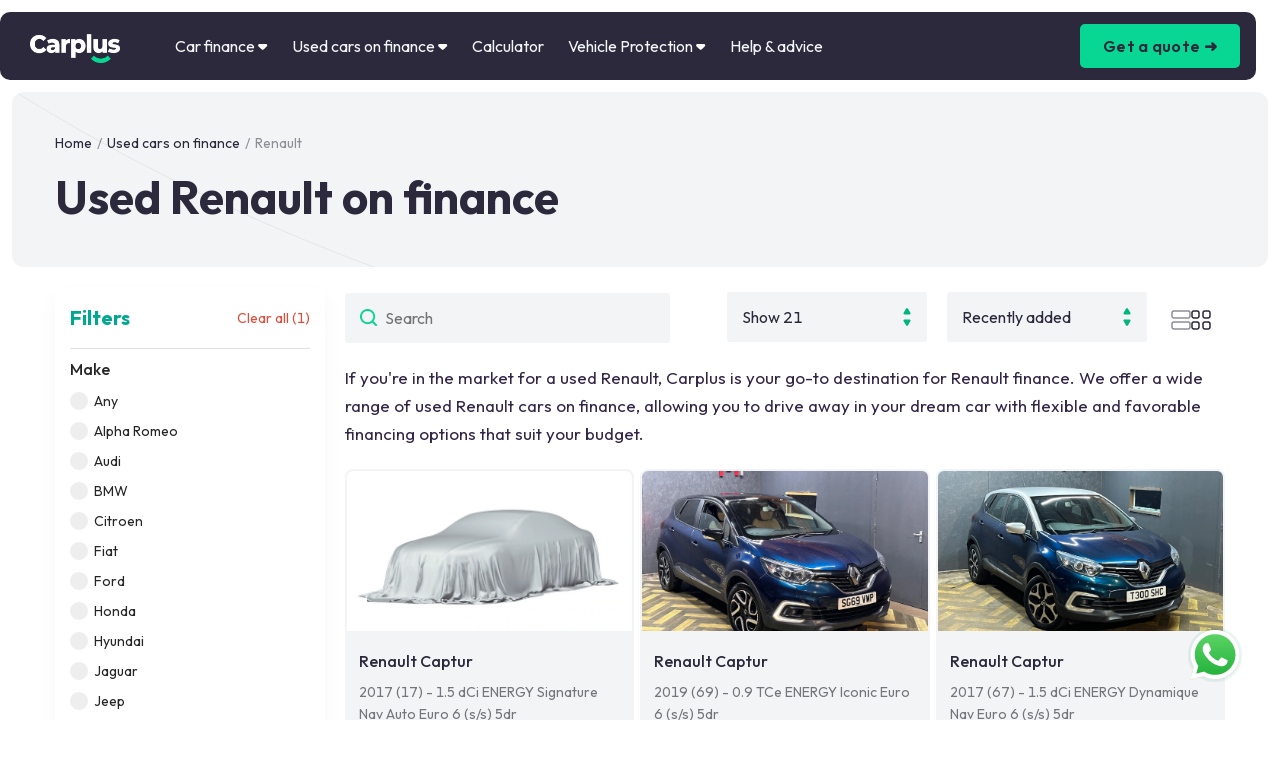

--- FILE ---
content_type: text/html; charset=utf-8
request_url: https://carplus.co.uk/cars-on-finance/search/renault/
body_size: 21717
content:
<!DOCTYPE html><html lang="en-GB"><head><link rel="preload" as="script" href="https://appform.autoconvert.co.uk/assets/js/iframe/ac/ac-cookies.min.js"/><link rel="stylesheet" data-href="https://fonts.googleapis.com/css2?family=Outfit:wght@100;200;300;400;500;600;700;800;900&amp;display=swap"/><link rel="preconnect" href="https://fonts.gstatic.com" crossorigin /><meta charSet="utf-8"/><meta property="og:site_name" content="Carplus Car Finance"/><meta property="og:locale" content="en_US"/><meta property="og:type" content="website"/><link rel="shortcut icon" href="/favicon.ico"/><meta name="viewport" content="width=device-width, initial-scale=1"/><meta name="robots" content="index, follow"/><script type="application/ld+json">{
  "@context": "https://schema.org/",
  "@type": "Product",
  "name": "Used Renault on finance",
  "description": "Looking for a reliable used Renault on finance? 5-star rated car broker⭐️Unbeatable UK Renault car finance deals & offers✔️Free home delivery!",
  "brand": {
    "@type": "Brand",
    "name": "Carplus"
  },
  "offers": {
    "@type": "AggregateOffer",
    "url": "https://carplus.co.uk/cars-on-finance/search/renault/",
    "priceCurrency": "GBP",
    "lowPrice": "4000",
    "highPrice": "40000",
    "offerCount": "4071"
  },
  "aggregateRating": {
    "@type": "AggregateRating",
    "ratingValue": "5",
    "bestRating": "5",
    "worstRating": "1",
    "ratingCount": "2029"
  }
}</script><script type="application/ld+json">{
  "@context": "https://schema.org",
  "@type": "ItemList",
  "name": "Renault Cars on Finance",
  "description": "Explore a range of Renault cars available for finance, with details about specifications, price, and availability.",
  "url": "https://carplus.co.uk/cars-on-finance/search/renault/",
  "numberOfItems": 21,
  "itemListElement": [
    [
      {
        "@type": "ListItem",
        "position": 1,
        "item": {
          "@type": "Car",
          "name": "Renault Captur",
          "brand": {
            "@type": "Brand",
            "name": "Renault"
          },
          "model": "Captur",
          "vehicleModelDate": 2015,
          "vehicleIdentificationNumber": "82LNJGMV34A237581",
          "itemCondition": "https://schema.org/UsedCondition",
          "image": "https://cdn.images.autoexposure.co.uk/AETA82221/AETV59646737_1.jpg",
          "numberOfDoors": 5,
          "bodyType": "Hatchback",
          "vehicleTransmission": "Automatic",
          "vehicleEngine": {
            "@type": "EngineSpecification",
            "fuelType": "Diesel",
            "engineDisplacement": ""
          },
          "mileageFromOdometer": {
            "@type": "QuantitativeValue",
            "value": 79000,
            "unitText": "miles",
            "unitCode": "SMI"
          },
          "offers": {
            "@type": "Offer",
            "price": 7290,
            "priceCurrency": "GBP",
            "itemCondition": "https://schema.org/UsedCondition",
            "availability": "InStock",
            "url": "https://cdn.images.autoexposure.co.uk/AETA82221/AETV59646737_1.jpg"
          }
        }
      },
      {
        "@type": "ListItem",
        "position": 2,
        "item": {
          "@type": "Car",
          "name": "Renault Captur",
          "brand": {
            "@type": "Brand",
            "name": "Renault"
          },
          "model": "Captur",
          "vehicleModelDate": 2015,
          "vehicleIdentificationNumber": "PDHHKCBDM6T801477",
          "itemCondition": "https://schema.org/UsedCondition",
          "image": "https://cdn.images.autoexposure.co.uk/AETA91378/AETV29923987_1.jpg",
          "numberOfDoors": 5,
          "bodyType": "Hatchback",
          "vehicleTransmission": "Manual",
          "vehicleEngine": {
            "@type": "EngineSpecification",
            "fuelType": "Petrol",
            "engineDisplacement": ""
          },
          "mileageFromOdometer": {
            "@type": "QuantitativeValue",
            "value": 39672,
            "unitText": "miles",
            "unitCode": "SMI"
          },
          "offers": {
            "@type": "Offer",
            "price": 5250,
            "priceCurrency": "GBP",
            "itemCondition": "https://schema.org/UsedCondition",
            "availability": "InStock",
            "url": "https://cdn.images.autoexposure.co.uk/AETA91378/AETV29923987_1.jpg"
          }
        }
      },
      {
        "@type": "ListItem",
        "position": 3,
        "item": {
          "@type": "Car",
          "name": "Renault Captur",
          "brand": {
            "@type": "Brand",
            "name": "Renault"
          },
          "model": "Captur",
          "vehicleModelDate": 2015,
          "vehicleIdentificationNumber": "UY1999CA7RX290299",
          "itemCondition": "https://schema.org/UsedCondition",
          "image": "https://cdn.images.autoexposure.co.uk/AETA91378/AETV22624249_1.jpg",
          "numberOfDoors": 5,
          "bodyType": "Hatchback",
          "vehicleTransmission": "Manual",
          "vehicleEngine": {
            "@type": "EngineSpecification",
            "fuelType": "Diesel",
            "engineDisplacement": ""
          },
          "mileageFromOdometer": {
            "@type": "QuantitativeValue",
            "value": 78257,
            "unitText": "miles",
            "unitCode": "SMI"
          },
          "offers": {
            "@type": "Offer",
            "price": 4490,
            "priceCurrency": "GBP",
            "itemCondition": "https://schema.org/UsedCondition",
            "availability": "InStock",
            "url": "https://cdn.images.autoexposure.co.uk/AETA91378/AETV22624249_1.jpg"
          }
        }
      },
      {
        "@type": "ListItem",
        "position": 4,
        "item": {
          "@type": "Car",
          "name": "Renault Clio",
          "brand": {
            "@type": "Brand",
            "name": "Renault"
          },
          "model": "Clio",
          "vehicleModelDate": 2015,
          "vehicleIdentificationNumber": "Y4RDDA1HGVH097154",
          "itemCondition": "https://schema.org/UsedCondition",
          "image": "https://cdn.images.autoexposure.co.uk/AETA33197/AETV79695013_1.jpg",
          "numberOfDoors": 5,
          "bodyType": "Hatchback",
          "vehicleTransmission": "Manual",
          "vehicleEngine": {
            "@type": "EngineSpecification",
            "fuelType": "Petrol",
            "engineDisplacement": ""
          },
          "mileageFromOdometer": {
            "@type": "QuantitativeValue",
            "value": 34975,
            "unitText": "miles",
            "unitCode": "SMI"
          },
          "offers": {
            "@type": "Offer",
            "price": 7590,
            "priceCurrency": "GBP",
            "itemCondition": "https://schema.org/UsedCondition",
            "availability": "InStock",
            "url": "https://cdn.images.autoexposure.co.uk/AETA33197/AETV79695013_1.jpg"
          }
        }
      },
      {
        "@type": "ListItem",
        "position": 5,
        "item": {
          "@type": "Car",
          "name": "Renault Zoe",
          "brand": {
            "@type": "Brand",
            "name": "Renault"
          },
          "model": "Zoe",
          "vehicleModelDate": 2015,
          "vehicleIdentificationNumber": "FGCLL0AHCPX108943",
          "itemCondition": "https://schema.org/UsedCondition",
          "image": "https://cdn.images.autoexposure.co.uk/AETA27578/AETV27371981_1.jpg",
          "numberOfDoors": 5,
          "bodyType": "Hatchback",
          "vehicleTransmission": "Automatic",
          "vehicleEngine": {
            "@type": "EngineSpecification",
            "fuelType": "Electric",
            "engineDisplacement": ""
          },
          "mileageFromOdometer": {
            "@type": "QuantitativeValue",
            "value": 239,
            "unitText": "miles",
            "unitCode": "SMI"
          },
          "offers": {
            "@type": "Offer",
            "price": 8790,
            "priceCurrency": "GBP",
            "itemCondition": "https://schema.org/UsedCondition",
            "availability": "InStock",
            "url": "https://cdn.images.autoexposure.co.uk/AETA27578/AETV27371981_1.jpg"
          }
        }
      },
      {
        "@type": "ListItem",
        "position": 6,
        "item": {
          "@type": "Car",
          "name": "Renault Zoe",
          "brand": {
            "@type": "Brand",
            "name": "Renault"
          },
          "model": "Zoe",
          "vehicleModelDate": 2015,
          "vehicleIdentificationNumber": "AACHE3H2KFV532407",
          "itemCondition": "https://schema.org/UsedCondition",
          "image": "https://cdn.images.autoexposure.co.uk/AETA27578/AETV34921968_1.jpg",
          "numberOfDoors": 5,
          "bodyType": "Hatchback",
          "vehicleTransmission": "Automatic",
          "vehicleEngine": {
            "@type": "EngineSpecification",
            "fuelType": "Electric",
            "engineDisplacement": ""
          },
          "mileageFromOdometer": {
            "@type": "QuantitativeValue",
            "value": 238,
            "unitText": "miles",
            "unitCode": "SMI"
          },
          "offers": {
            "@type": "Offer",
            "price": 8790,
            "priceCurrency": "GBP",
            "itemCondition": "https://schema.org/UsedCondition",
            "availability": "InStock",
            "url": "https://cdn.images.autoexposure.co.uk/AETA27578/AETV34921968_1.jpg"
          }
        }
      },
      {
        "@type": "ListItem",
        "position": 7,
        "item": {
          "@type": "Car",
          "name": "Renault Kadjar",
          "brand": {
            "@type": "Brand",
            "name": "Renault"
          },
          "model": "Kadjar",
          "vehicleModelDate": 2015,
          "vehicleIdentificationNumber": "XB6JA2VRYHL681709",
          "itemCondition": "https://schema.org/UsedCondition",
          "image": "https://cdn.images.autoexposure.co.uk/AETA27578/AETV54594053_1.jpg",
          "numberOfDoors": 5,
          "bodyType": "Hatchback",
          "vehicleTransmission": "Manual",
          "vehicleEngine": {
            "@type": "EngineSpecification",
            "fuelType": "Petrol",
            "engineDisplacement": ""
          },
          "mileageFromOdometer": {
            "@type": "QuantitativeValue",
            "value": 50,
            "unitText": "miles",
            "unitCode": "SMI"
          },
          "offers": {
            "@type": "Offer",
            "price": 6990,
            "priceCurrency": "GBP",
            "itemCondition": "https://schema.org/UsedCondition",
            "availability": "InStock",
            "url": "https://cdn.images.autoexposure.co.uk/AETA27578/AETV54594053_1.jpg"
          }
        }
      },
      {
        "@type": "ListItem",
        "position": 8,
        "item": {
          "@type": "Car",
          "name": "Renault Zoe",
          "brand": {
            "@type": "Brand",
            "name": "Renault"
          },
          "model": "Zoe",
          "vehicleModelDate": 2015,
          "vehicleIdentificationNumber": "1A4XZ16CAKW527958",
          "itemCondition": "https://schema.org/UsedCondition",
          "image": "https://cdn.images.autoexposure.co.uk/AETA27578/AETV13447066_1.jpg",
          "numberOfDoors": 5,
          "bodyType": "Hatchback",
          "vehicleTransmission": "Automatic",
          "vehicleEngine": {
            "@type": "EngineSpecification",
            "fuelType": "Electric",
            "engineDisplacement": ""
          },
          "mileageFromOdometer": {
            "@type": "QuantitativeValue",
            "value": 21000,
            "unitText": "miles",
            "unitCode": "SMI"
          },
          "offers": {
            "@type": "Offer",
            "price": 10990,
            "priceCurrency": "GBP",
            "itemCondition": "https://schema.org/UsedCondition",
            "availability": "InStock",
            "url": "https://cdn.images.autoexposure.co.uk/AETA27578/AETV13447066_1.jpg"
          }
        }
      },
      {
        "@type": "ListItem",
        "position": 9,
        "item": {
          "@type": "Car",
          "name": "Renault Clio",
          "brand": {
            "@type": "Brand",
            "name": "Renault"
          },
          "model": "Clio",
          "vehicleModelDate": 2015,
          "vehicleIdentificationNumber": "JDHHSAJ65KU248439",
          "itemCondition": "https://schema.org/UsedCondition",
          "image": "https://cdn.images.autoexposure.co.uk/AETA23770/AETV18492760_1.jpg",
          "numberOfDoors": 5,
          "bodyType": "Hatchback",
          "vehicleTransmission": "Manual",
          "vehicleEngine": {
            "@type": "EngineSpecification",
            "fuelType": "Petrol",
            "engineDisplacement": ""
          },
          "mileageFromOdometer": {
            "@type": "QuantitativeValue",
            "value": 45718,
            "unitText": "miles",
            "unitCode": "SMI"
          },
          "offers": {
            "@type": "Offer",
            "price": 5995,
            "priceCurrency": "GBP",
            "itemCondition": "https://schema.org/UsedCondition",
            "availability": "InStock",
            "url": "https://cdn.images.autoexposure.co.uk/AETA23770/AETV18492760_1.jpg"
          }
        }
      },
      {
        "@type": "ListItem",
        "position": 10,
        "item": {
          "@type": "Car",
          "name": "Renault Captur",
          "brand": {
            "@type": "Brand",
            "name": "Renault"
          },
          "model": "Captur",
          "vehicleModelDate": 2015,
          "vehicleIdentificationNumber": "TXN8K70Y8CF433376",
          "itemCondition": "https://schema.org/UsedCondition",
          "image": "https://cdn.images.autoexposure.co.uk/AETA16650/AETV84207929_1.jpg",
          "numberOfDoors": 5,
          "bodyType": "Hatchback",
          "vehicleTransmission": "Automatic",
          "vehicleEngine": {
            "@type": "EngineSpecification",
            "fuelType": "Petrol",
            "engineDisplacement": ""
          },
          "mileageFromOdometer": {
            "@type": "QuantitativeValue",
            "value": 21000,
            "unitText": "miles",
            "unitCode": "SMI"
          },
          "offers": {
            "@type": "Offer",
            "price": 12796,
            "priceCurrency": "GBP",
            "itemCondition": "https://schema.org/UsedCondition",
            "availability": "InStock",
            "url": "https://cdn.images.autoexposure.co.uk/AETA16650/AETV84207929_1.jpg"
          }
        }
      },
      {
        "@type": "ListItem",
        "position": 11,
        "item": {
          "@type": "Car",
          "name": "Renault Megane E Tech",
          "brand": {
            "@type": "Brand",
            "name": "Renault"
          },
          "model": "Megane E Tech",
          "vehicleModelDate": 2015,
          "vehicleIdentificationNumber": "0KHEG2F3GDR825682",
          "itemCondition": "https://schema.org/UsedCondition",
          "image": "https://cdn.images.autoexposure.co.uk/AETA37834/AETV61244324_1.jpg",
          "numberOfDoors": "",
          "bodyType": "Hatchback",
          "vehicleTransmission": "Automatic",
          "vehicleEngine": {
            "@type": "EngineSpecification",
            "fuelType": null,
            "engineDisplacement": ""
          },
          "mileageFromOdometer": {
            "@type": "QuantitativeValue",
            "value": 2377,
            "unitText": "miles",
            "unitCode": "SMI"
          },
          "offers": {
            "@type": "Offer",
            "price": 22197,
            "priceCurrency": "GBP",
            "itemCondition": "https://schema.org/UsedCondition",
            "availability": "InStock",
            "url": "https://cdn.images.autoexposure.co.uk/AETA37834/AETV61244324_1.jpg"
          }
        }
      },
      {
        "@type": "ListItem",
        "position": 12,
        "item": {
          "@type": "Car",
          "name": "Renault Clio",
          "brand": {
            "@type": "Brand",
            "name": "Renault"
          },
          "model": "Clio",
          "vehicleModelDate": 2015,
          "vehicleIdentificationNumber": "07MS90GA09R822040",
          "itemCondition": "https://schema.org/UsedCondition",
          "image": "https://cdn.images.autoexposure.co.uk/AETA37769/AETV67945326_1.jpg",
          "numberOfDoors": 5,
          "bodyType": "Hatchback",
          "vehicleTransmission": "Manual",
          "vehicleEngine": {
            "@type": "EngineSpecification",
            "fuelType": "Petrol",
            "engineDisplacement": ""
          },
          "mileageFromOdometer": {
            "@type": "QuantitativeValue",
            "value": 40828,
            "unitText": "miles",
            "unitCode": "SMI"
          },
          "offers": {
            "@type": "Offer",
            "price": 6399,
            "priceCurrency": "GBP",
            "itemCondition": "https://schema.org/UsedCondition",
            "availability": "InStock",
            "url": "https://cdn.images.autoexposure.co.uk/AETA37769/AETV67945326_1.jpg"
          }
        }
      },
      {
        "@type": "ListItem",
        "position": 13,
        "item": {
          "@type": "Car",
          "name": "Renault Clio",
          "brand": {
            "@type": "Brand",
            "name": "Renault"
          },
          "model": "Clio",
          "vehicleModelDate": 2015,
          "vehicleIdentificationNumber": "5SW6JE4BS1W867198",
          "itemCondition": "https://schema.org/UsedCondition",
          "image": "https://cdn.images.autoexposure.co.uk/AETA61870/AETV48599316_1.jpg",
          "numberOfDoors": 5,
          "bodyType": "Hatchback",
          "vehicleTransmission": "Manual",
          "vehicleEngine": {
            "@type": "EngineSpecification",
            "fuelType": "Petrol",
            "engineDisplacement": ""
          },
          "mileageFromOdometer": {
            "@type": "QuantitativeValue",
            "value": 35994,
            "unitText": "miles",
            "unitCode": "SMI"
          },
          "offers": {
            "@type": "Offer",
            "price": 8498,
            "priceCurrency": "GBP",
            "itemCondition": "https://schema.org/UsedCondition",
            "availability": "InStock",
            "url": "https://cdn.images.autoexposure.co.uk/AETA61870/AETV48599316_1.jpg"
          }
        }
      },
      {
        "@type": "ListItem",
        "position": 14,
        "item": {
          "@type": "Car",
          "name": "Renault Captur",
          "brand": {
            "@type": "Brand",
            "name": "Renault"
          },
          "model": "Captur",
          "vehicleModelDate": 2015,
          "vehicleIdentificationNumber": "FP1YK2LLJRK157591",
          "itemCondition": "https://schema.org/UsedCondition",
          "image": "https://cdn.images.autoexposure.co.uk/AETA89665/AETV40961173_1.jpg",
          "numberOfDoors": 5,
          "bodyType": "Not Supplied",
          "vehicleTransmission": "Manual",
          "vehicleEngine": {
            "@type": "EngineSpecification",
            "fuelType": "Petrol",
            "engineDisplacement": ""
          },
          "mileageFromOdometer": {
            "@type": "QuantitativeValue",
            "value": 29698,
            "unitText": "miles",
            "unitCode": "SMI"
          },
          "offers": {
            "@type": "Offer",
            "price": 12499,
            "priceCurrency": "GBP",
            "itemCondition": "https://schema.org/UsedCondition",
            "availability": "InStock",
            "url": "https://cdn.images.autoexposure.co.uk/AETA89665/AETV40961173_1.jpg"
          }
        }
      },
      {
        "@type": "ListItem",
        "position": 15,
        "item": {
          "@type": "Car",
          "name": "Renault Captur",
          "brand": {
            "@type": "Brand",
            "name": "Renault"
          },
          "model": "Captur",
          "vehicleModelDate": 2015,
          "vehicleIdentificationNumber": "22FP7H8L32D856151",
          "itemCondition": "https://schema.org/UsedCondition",
          "image": "https://cdn.images.autoexposure.co.uk/AETA53570/AETV43367536_1.jpg",
          "numberOfDoors": 5,
          "bodyType": "Not Supplied",
          "vehicleTransmission": "Manual",
          "vehicleEngine": {
            "@type": "EngineSpecification",
            "fuelType": "Petrol",
            "engineDisplacement": ""
          },
          "mileageFromOdometer": {
            "@type": "QuantitativeValue",
            "value": 17982,
            "unitText": "miles",
            "unitCode": "SMI"
          },
          "offers": {
            "@type": "Offer",
            "price": 13999,
            "priceCurrency": "GBP",
            "itemCondition": "https://schema.org/UsedCondition",
            "availability": "InStock",
            "url": "https://cdn.images.autoexposure.co.uk/AETA53570/AETV43367536_1.jpg"
          }
        }
      },
      {
        "@type": "ListItem",
        "position": 16,
        "item": {
          "@type": "Car",
          "name": "Renault Captur",
          "brand": {
            "@type": "Brand",
            "name": "Renault"
          },
          "model": "Captur",
          "vehicleModelDate": 2015,
          "vehicleIdentificationNumber": "3VNMR60K1HN649179",
          "itemCondition": "https://schema.org/UsedCondition",
          "image": "https://cdn.images.autoexposure.co.uk/AETA89665/AETV37717886_1.jpg",
          "numberOfDoors": 5,
          "bodyType": "Not Supplied",
          "vehicleTransmission": "Manual",
          "vehicleEngine": {
            "@type": "EngineSpecification",
            "fuelType": "Diesel",
            "engineDisplacement": ""
          },
          "mileageFromOdometer": {
            "@type": "QuantitativeValue",
            "value": 37866,
            "unitText": "miles",
            "unitCode": "SMI"
          },
          "offers": {
            "@type": "Offer",
            "price": 9299,
            "priceCurrency": "GBP",
            "itemCondition": "https://schema.org/UsedCondition",
            "availability": "InStock",
            "url": "https://cdn.images.autoexposure.co.uk/AETA89665/AETV37717886_1.jpg"
          }
        }
      },
      {
        "@type": "ListItem",
        "position": 17,
        "item": {
          "@type": "Car",
          "name": "Renault Clio",
          "brand": {
            "@type": "Brand",
            "name": "Renault"
          },
          "model": "Clio",
          "vehicleModelDate": 2015,
          "vehicleIdentificationNumber": "858KJP5DLEX550024",
          "itemCondition": "https://schema.org/UsedCondition",
          "image": null,
          "numberOfDoors": "",
          "bodyType": "Hatchback",
          "vehicleTransmission": "Automatic",
          "vehicleEngine": {
            "@type": "EngineSpecification",
            "fuelType": "Hybrid",
            "engineDisplacement": ""
          },
          "mileageFromOdometer": {
            "@type": "QuantitativeValue",
            "value": 9039,
            "unitText": "miles",
            "unitCode": "SMI"
          },
          "offers": {
            "@type": "Offer",
            "price": 15490,
            "priceCurrency": "GBP",
            "itemCondition": "https://schema.org/UsedCondition",
            "availability": "InStock",
            "url": null
          }
        }
      },
      {
        "@type": "ListItem",
        "position": 18,
        "item": {
          "@type": "Car",
          "name": "Renault Captur",
          "brand": {
            "@type": "Brand",
            "name": "Renault"
          },
          "model": "Captur",
          "vehicleModelDate": 2015,
          "vehicleIdentificationNumber": "LVSX82PWULL260226",
          "itemCondition": "https://schema.org/UsedCondition",
          "image": "https://cdn.images.autoexposure.co.uk/AETA14535/AETV29686079_1.jpg",
          "numberOfDoors": 5,
          "bodyType": "Hatchback",
          "vehicleTransmission": "Manual",
          "vehicleEngine": {
            "@type": "EngineSpecification",
            "fuelType": "Petrol",
            "engineDisplacement": ""
          },
          "mileageFromOdometer": {
            "@type": "QuantitativeValue",
            "value": 61393,
            "unitText": "miles",
            "unitCode": "SMI"
          },
          "offers": {
            "@type": "Offer",
            "price": 6495,
            "priceCurrency": "GBP",
            "itemCondition": "https://schema.org/UsedCondition",
            "availability": "InStock",
            "url": "https://cdn.images.autoexposure.co.uk/AETA14535/AETV29686079_1.jpg"
          }
        }
      },
      {
        "@type": "ListItem",
        "position": 19,
        "item": {
          "@type": "Car",
          "name": "Renault Captur",
          "brand": {
            "@type": "Brand",
            "name": "Renault"
          },
          "model": "Captur",
          "vehicleModelDate": 2015,
          "vehicleIdentificationNumber": "SD7487X57EJ392874",
          "itemCondition": "https://schema.org/UsedCondition",
          "image": "https://cdn.images.autoexposure.co.uk/AETA78514/AETV99402645_1.jpg",
          "numberOfDoors": 5,
          "bodyType": "Hatchback",
          "vehicleTransmission": "Manual",
          "vehicleEngine": {
            "@type": "EngineSpecification",
            "fuelType": "Petrol",
            "engineDisplacement": ""
          },
          "mileageFromOdometer": {
            "@type": "QuantitativeValue",
            "value": 11822,
            "unitText": "miles",
            "unitCode": "SMI"
          },
          "offers": {
            "@type": "Offer",
            "price": 13990,
            "priceCurrency": "GBP",
            "itemCondition": "https://schema.org/UsedCondition",
            "availability": "InStock",
            "url": "https://cdn.images.autoexposure.co.uk/AETA78514/AETV99402645_1.jpg"
          }
        }
      },
      {
        "@type": "ListItem",
        "position": 20,
        "item": {
          "@type": "Car",
          "name": "Renault Clio",
          "brand": {
            "@type": "Brand",
            "name": "Renault"
          },
          "model": "Clio",
          "vehicleModelDate": 2015,
          "vehicleIdentificationNumber": "C66UMTZPAMW762951",
          "itemCondition": "https://schema.org/UsedCondition",
          "image": "https://cdn.images.autoexposure.co.uk/AETA36658/AETV36691274_1.jpg",
          "numberOfDoors": 5,
          "bodyType": "Hatchback",
          "vehicleTransmission": "Manual",
          "vehicleEngine": {
            "@type": "EngineSpecification",
            "fuelType": "Petrol",
            "engineDisplacement": ""
          },
          "mileageFromOdometer": {
            "@type": "QuantitativeValue",
            "value": 53872,
            "unitText": "miles",
            "unitCode": "SMI"
          },
          "offers": {
            "@type": "Offer",
            "price": 9499,
            "priceCurrency": "GBP",
            "itemCondition": "https://schema.org/UsedCondition",
            "availability": "InStock",
            "url": "https://cdn.images.autoexposure.co.uk/AETA36658/AETV36691274_1.jpg"
          }
        }
      },
      {
        "@type": "ListItem",
        "position": 21,
        "item": {
          "@type": "Car",
          "name": "Renault Grand Scenic",
          "brand": {
            "@type": "Brand",
            "name": "Renault"
          },
          "model": "Grand Scenic",
          "vehicleModelDate": 2015,
          "vehicleIdentificationNumber": "R1VX9A4SEDK121464",
          "itemCondition": "https://schema.org/UsedCondition",
          "image": "https://cdn.images.autoexposure.co.uk/AETA36935/AETV67627219_1.jpg",
          "numberOfDoors": 5,
          "bodyType": "Not Supplied",
          "vehicleTransmission": "Automatic",
          "vehicleEngine": {
            "@type": "EngineSpecification",
            "fuelType": "Diesel",
            "engineDisplacement": ""
          },
          "mileageFromOdometer": {
            "@type": "QuantitativeValue",
            "value": 60382,
            "unitText": "miles",
            "unitCode": "SMI"
          },
          "offers": {
            "@type": "Offer",
            "price": 6995,
            "priceCurrency": "GBP",
            "itemCondition": "https://schema.org/UsedCondition",
            "availability": "InStock",
            "url": "https://cdn.images.autoexposure.co.uk/AETA36935/AETV67627219_1.jpg"
          }
        }
      }
    ]
  ]
}</script><meta name="description" content="No deposit PCP and HP Renault car finance deals from a 5-star rated car broker⭐️ Unbeatable monthly payments - Free car home delivery! Apply and get home on a new car today!"/><meta property="og:description" content="No deposit PCP and HP Renault car finance deals from a 5-star rated car broker⭐️ Unbeatable monthly payments - Free car home delivery! Apply and get home on a new car today!"/><meta name="keywords"/><title>Used Renault Finance - No deposit PCP, HP Car Deals | Carplus</title><meta property="og:title" content="Used Renault Finance - No deposit PCP, HP Car Deals | Carplus"/><meta property="og:url" content="https://carplus.co.uk/cars-on-finance/search/renault/"/><link rel="canonical" href="https://carplus.co.uk/cars-on-finance/search/renault/"/><script type="application/ld+json">{
  "@context": "https://schema.org",
  "@type": "WebPage",
  "name": "Used Renault Finance - No deposit PCP, HP Car Deals | Carplus",
  "url": "https://carplus.co.uk/cars-on-finance/search/renault/",
  "description": "No deposit PCP and HP Renault car finance deals from a 5-star rated car broker⭐️ Unbeatable monthly payments - Free car home delivery! Apply and get home on a new car today!",
  "isPartOf": {
    "@type": "WebSite",
    "name": "Carplus",
    "url": "https://carplus.co.uk/",
    "publisher": {
      "@type": "LocalBusiness",
      "name": "Carplus",
      "url": "https://carplus.co.uk/",
      "@id": "https://carplus.co.uk/#localbusiness",
      "legalName": "Carplus",
      "alternateName": "Carplus Car Finance",
      "priceRange": "£4,000 - £40,000",
      "logo": "https://carplus.co.uk/logo.png",
      "contactPoint": {
        "@type": "ContactPoint",
        "telephone": "+44 203 835 5453",
        "contactType": "customer service",
        "areaServed": "GB",
        "availableLanguage": "en-GB"
      },
      "description": "Carplus is a leading car financing brokerage service, dedicated to helping our customers find the best financing options for their next car purchase. We pride ourselves on our values of transparency, integrity, and customer satisfaction.",
      "foundingDate": "2016-06-30",
      "email": "contact@carplus.co.uk",
      "address": {
        "@type": "PostalAddress",
        "streetAddress": "Elstree Way",
        "addressLocality": "Borehamwood",
        "postalCode": "WD6 1JH",
        "addressCountry": "GB"
      },
      "geo": {
        "@type": "GeoCoordinates",
        "latitude": 51.6588337,
        "longitude": -0.2540728
      },
      "sameAs": [
        "https://uk.trustpilot.com/review/carplus.co.uk",
        "https://wa.me/message/LTVCFYWVJS4FM1",
        "https://www.linkedin.com/company/thecarplus/"
      ],
      "founder": {
        "@type": "Person",
        "name": "Roman Danaev",
        "jobTitle": "CEO",
        "sameAs": "https://www.linkedin.com/in/romandanaev/"
      }
    }
  }
}</script><script type="application/ld+json">{
  "@context": "https://schema.org",
  "@type": "BreadcrumbList",
  "itemListElement": [
    {
      "@type": "ListItem",
      "mainEntityOfPage": "https://carplus.co.uk/",
      "position": 1,
      "name": "Carplus",
      "item": "https://carplus.co.uk/"
    },
    {
      "@type": "ListItem",
      "mainEntityOfPage": "https://en.wikipedia.org/wiki/Used_Cars",
      "position": 2,
      "name": "🚙Used cars on finance",
      "alternateName": "Used Cars",
      "item": "https://carplus.co.uk/cars-on-finance/"
    },
    {
      "@type": "ListItem",
      "mainEntityOfPage": "https://en.wikipedia.org/wiki/Renault",
      "position": 3,
      "name": "Renault",
      "alternateName": "Used Renault on finance",
      "item": "https://carplus.co.uk/cars-on-finance/search/renault/"
    }
  ]
}</script><script type="application/ld+json">{"@context":"https://schema.org","@type":"BreadcrumbList","itemListElement":[{"@type":"ListItem","position":1,"name":"Home","item":"https://carplus.co.uk/"},{"@type":"ListItem","position":2,"name":"Used cars on finance","item":"https://carplus.co.uk/cars-on-finance/"},{"@type":"ListItem","position":3,"name":"Renault","item":"https://carplus.co.uk/cars-on-finance/search/renault"}]}</script><meta name="next-head-count" content="19"/><link rel="preload" href="/_next/static/css/dea69dce56ce905377e1.css" as="style"/><link rel="stylesheet" href="/_next/static/css/dea69dce56ce905377e1.css" data-n-g=""/><link rel="preload" href="/_next/static/css/c405c22b12c1012b98f1.css" as="style"/><link rel="stylesheet" href="/_next/static/css/c405c22b12c1012b98f1.css" data-n-p=""/><link rel="preload" href="/_next/static/css/2b9179c12adac9cc4d2c.css" as="style"/><link rel="stylesheet" href="/_next/static/css/2b9179c12adac9cc4d2c.css" data-n-p=""/><noscript data-n-css=""></noscript><script defer="" nomodule="" src="/_next/static/chunks/polyfills-a40ef1678bae11e696dba45124eadd70.js"></script><script src="/_next/static/chunks/webpack-92891bd6a353291de624.js" defer=""></script><script src="/_next/static/chunks/framework-a43af322d6c0069d5762.js" defer=""></script><script src="/_next/static/chunks/main-4931a30388970ce44c73.js" defer=""></script><script src="/_next/static/chunks/pages/_app-d4b6e5e4ae02fa698276.js" defer=""></script><script src="/_next/static/chunks/9669-23a507196d738fcd57c3.js" defer=""></script><script src="/_next/static/chunks/79699-592392dde3e9963ba6d7.js" defer=""></script><script src="/_next/static/chunks/62657-506361bfb09dda0dbea6.js" defer=""></script><script src="/_next/static/chunks/12306-b97fc1300cf222f71480.js" defer=""></script><script src="/_next/static/chunks/9027-8dc1b42ec7db0148c274.js" defer=""></script><script src="/_next/static/chunks/pages/cars-on-finance/search/renault-cfa5442fe2e8355c61dd.js" defer=""></script><script src="/_next/static/riVa9R4DJX6VKWI9PGVlN/_buildManifest.js" defer=""></script><script src="/_next/static/riVa9R4DJX6VKWI9PGVlN/_ssgManifest.js" defer=""></script><style data-href="https://fonts.googleapis.com/css2?family=Outfit:wght@100;200;300;400;500;600;700;800;900&display=swap">@font-face{font-family:'Outfit';font-style:normal;font-weight:100;font-display:swap;src:url(https://fonts.gstatic.com/l/font?kit=QGYyz_MVcBeNP4NjuGObqx1XmO1I4TC0C4I&skey=bafc0b239d492b2c&v=v15) format('woff')}@font-face{font-family:'Outfit';font-style:normal;font-weight:200;font-display:swap;src:url(https://fonts.gstatic.com/l/font?kit=QGYyz_MVcBeNP4NjuGObqx1XmO1I4bC1C4I&skey=bafc0b239d492b2c&v=v15) format('woff')}@font-face{font-family:'Outfit';font-style:normal;font-weight:300;font-display:swap;src:url(https://fonts.gstatic.com/l/font?kit=QGYyz_MVcBeNP4NjuGObqx1XmO1I4W61C4I&skey=bafc0b239d492b2c&v=v15) format('woff')}@font-face{font-family:'Outfit';font-style:normal;font-weight:400;font-display:swap;src:url(https://fonts.gstatic.com/l/font?kit=QGYyz_MVcBeNP4NjuGObqx1XmO1I4TC1C4I&skey=bafc0b239d492b2c&v=v15) format('woff')}@font-face{font-family:'Outfit';font-style:normal;font-weight:500;font-display:swap;src:url(https://fonts.gstatic.com/l/font?kit=QGYyz_MVcBeNP4NjuGObqx1XmO1I4QK1C4I&skey=bafc0b239d492b2c&v=v15) format('woff')}@font-face{font-family:'Outfit';font-style:normal;font-weight:600;font-display:swap;src:url(https://fonts.gstatic.com/l/font?kit=QGYyz_MVcBeNP4NjuGObqx1XmO1I4e6yC4I&skey=bafc0b239d492b2c&v=v15) format('woff')}@font-face{font-family:'Outfit';font-style:normal;font-weight:700;font-display:swap;src:url(https://fonts.gstatic.com/l/font?kit=QGYyz_MVcBeNP4NjuGObqx1XmO1I4deyC4I&skey=bafc0b239d492b2c&v=v15) format('woff')}@font-face{font-family:'Outfit';font-style:normal;font-weight:800;font-display:swap;src:url(https://fonts.gstatic.com/l/font?kit=QGYyz_MVcBeNP4NjuGObqx1XmO1I4bCyC4I&skey=bafc0b239d492b2c&v=v15) format('woff')}@font-face{font-family:'Outfit';font-style:normal;font-weight:900;font-display:swap;src:url(https://fonts.gstatic.com/l/font?kit=QGYyz_MVcBeNP4NjuGObqx1XmO1I4ZmyC4I&skey=bafc0b239d492b2c&v=v15) format('woff')}@font-face{font-family:'Outfit';font-style:normal;font-weight:100;font-display:swap;src:url(https://fonts.gstatic.com/s/outfit/v15/QGYvz_MVcBeNP4NJuktqUYLkn8BJ.woff2) format('woff2');unicode-range:U+0100-02BA,U+02BD-02C5,U+02C7-02CC,U+02CE-02D7,U+02DD-02FF,U+0304,U+0308,U+0329,U+1D00-1DBF,U+1E00-1E9F,U+1EF2-1EFF,U+2020,U+20A0-20AB,U+20AD-20C0,U+2113,U+2C60-2C7F,U+A720-A7FF}@font-face{font-family:'Outfit';font-style:normal;font-weight:100;font-display:swap;src:url(https://fonts.gstatic.com/s/outfit/v15/QGYvz_MVcBeNP4NJtEtqUYLknw.woff2) format('woff2');unicode-range:U+0000-00FF,U+0131,U+0152-0153,U+02BB-02BC,U+02C6,U+02DA,U+02DC,U+0304,U+0308,U+0329,U+2000-206F,U+20AC,U+2122,U+2191,U+2193,U+2212,U+2215,U+FEFF,U+FFFD}@font-face{font-family:'Outfit';font-style:normal;font-weight:200;font-display:swap;src:url(https://fonts.gstatic.com/s/outfit/v15/QGYvz_MVcBeNP4NJuktqUYLkn8BJ.woff2) format('woff2');unicode-range:U+0100-02BA,U+02BD-02C5,U+02C7-02CC,U+02CE-02D7,U+02DD-02FF,U+0304,U+0308,U+0329,U+1D00-1DBF,U+1E00-1E9F,U+1EF2-1EFF,U+2020,U+20A0-20AB,U+20AD-20C0,U+2113,U+2C60-2C7F,U+A720-A7FF}@font-face{font-family:'Outfit';font-style:normal;font-weight:200;font-display:swap;src:url(https://fonts.gstatic.com/s/outfit/v15/QGYvz_MVcBeNP4NJtEtqUYLknw.woff2) format('woff2');unicode-range:U+0000-00FF,U+0131,U+0152-0153,U+02BB-02BC,U+02C6,U+02DA,U+02DC,U+0304,U+0308,U+0329,U+2000-206F,U+20AC,U+2122,U+2191,U+2193,U+2212,U+2215,U+FEFF,U+FFFD}@font-face{font-family:'Outfit';font-style:normal;font-weight:300;font-display:swap;src:url(https://fonts.gstatic.com/s/outfit/v15/QGYvz_MVcBeNP4NJuktqUYLkn8BJ.woff2) format('woff2');unicode-range:U+0100-02BA,U+02BD-02C5,U+02C7-02CC,U+02CE-02D7,U+02DD-02FF,U+0304,U+0308,U+0329,U+1D00-1DBF,U+1E00-1E9F,U+1EF2-1EFF,U+2020,U+20A0-20AB,U+20AD-20C0,U+2113,U+2C60-2C7F,U+A720-A7FF}@font-face{font-family:'Outfit';font-style:normal;font-weight:300;font-display:swap;src:url(https://fonts.gstatic.com/s/outfit/v15/QGYvz_MVcBeNP4NJtEtqUYLknw.woff2) format('woff2');unicode-range:U+0000-00FF,U+0131,U+0152-0153,U+02BB-02BC,U+02C6,U+02DA,U+02DC,U+0304,U+0308,U+0329,U+2000-206F,U+20AC,U+2122,U+2191,U+2193,U+2212,U+2215,U+FEFF,U+FFFD}@font-face{font-family:'Outfit';font-style:normal;font-weight:400;font-display:swap;src:url(https://fonts.gstatic.com/s/outfit/v15/QGYvz_MVcBeNP4NJuktqUYLkn8BJ.woff2) format('woff2');unicode-range:U+0100-02BA,U+02BD-02C5,U+02C7-02CC,U+02CE-02D7,U+02DD-02FF,U+0304,U+0308,U+0329,U+1D00-1DBF,U+1E00-1E9F,U+1EF2-1EFF,U+2020,U+20A0-20AB,U+20AD-20C0,U+2113,U+2C60-2C7F,U+A720-A7FF}@font-face{font-family:'Outfit';font-style:normal;font-weight:400;font-display:swap;src:url(https://fonts.gstatic.com/s/outfit/v15/QGYvz_MVcBeNP4NJtEtqUYLknw.woff2) format('woff2');unicode-range:U+0000-00FF,U+0131,U+0152-0153,U+02BB-02BC,U+02C6,U+02DA,U+02DC,U+0304,U+0308,U+0329,U+2000-206F,U+20AC,U+2122,U+2191,U+2193,U+2212,U+2215,U+FEFF,U+FFFD}@font-face{font-family:'Outfit';font-style:normal;font-weight:500;font-display:swap;src:url(https://fonts.gstatic.com/s/outfit/v15/QGYvz_MVcBeNP4NJuktqUYLkn8BJ.woff2) format('woff2');unicode-range:U+0100-02BA,U+02BD-02C5,U+02C7-02CC,U+02CE-02D7,U+02DD-02FF,U+0304,U+0308,U+0329,U+1D00-1DBF,U+1E00-1E9F,U+1EF2-1EFF,U+2020,U+20A0-20AB,U+20AD-20C0,U+2113,U+2C60-2C7F,U+A720-A7FF}@font-face{font-family:'Outfit';font-style:normal;font-weight:500;font-display:swap;src:url(https://fonts.gstatic.com/s/outfit/v15/QGYvz_MVcBeNP4NJtEtqUYLknw.woff2) format('woff2');unicode-range:U+0000-00FF,U+0131,U+0152-0153,U+02BB-02BC,U+02C6,U+02DA,U+02DC,U+0304,U+0308,U+0329,U+2000-206F,U+20AC,U+2122,U+2191,U+2193,U+2212,U+2215,U+FEFF,U+FFFD}@font-face{font-family:'Outfit';font-style:normal;font-weight:600;font-display:swap;src:url(https://fonts.gstatic.com/s/outfit/v15/QGYvz_MVcBeNP4NJuktqUYLkn8BJ.woff2) format('woff2');unicode-range:U+0100-02BA,U+02BD-02C5,U+02C7-02CC,U+02CE-02D7,U+02DD-02FF,U+0304,U+0308,U+0329,U+1D00-1DBF,U+1E00-1E9F,U+1EF2-1EFF,U+2020,U+20A0-20AB,U+20AD-20C0,U+2113,U+2C60-2C7F,U+A720-A7FF}@font-face{font-family:'Outfit';font-style:normal;font-weight:600;font-display:swap;src:url(https://fonts.gstatic.com/s/outfit/v15/QGYvz_MVcBeNP4NJtEtqUYLknw.woff2) format('woff2');unicode-range:U+0000-00FF,U+0131,U+0152-0153,U+02BB-02BC,U+02C6,U+02DA,U+02DC,U+0304,U+0308,U+0329,U+2000-206F,U+20AC,U+2122,U+2191,U+2193,U+2212,U+2215,U+FEFF,U+FFFD}@font-face{font-family:'Outfit';font-style:normal;font-weight:700;font-display:swap;src:url(https://fonts.gstatic.com/s/outfit/v15/QGYvz_MVcBeNP4NJuktqUYLkn8BJ.woff2) format('woff2');unicode-range:U+0100-02BA,U+02BD-02C5,U+02C7-02CC,U+02CE-02D7,U+02DD-02FF,U+0304,U+0308,U+0329,U+1D00-1DBF,U+1E00-1E9F,U+1EF2-1EFF,U+2020,U+20A0-20AB,U+20AD-20C0,U+2113,U+2C60-2C7F,U+A720-A7FF}@font-face{font-family:'Outfit';font-style:normal;font-weight:700;font-display:swap;src:url(https://fonts.gstatic.com/s/outfit/v15/QGYvz_MVcBeNP4NJtEtqUYLknw.woff2) format('woff2');unicode-range:U+0000-00FF,U+0131,U+0152-0153,U+02BB-02BC,U+02C6,U+02DA,U+02DC,U+0304,U+0308,U+0329,U+2000-206F,U+20AC,U+2122,U+2191,U+2193,U+2212,U+2215,U+FEFF,U+FFFD}@font-face{font-family:'Outfit';font-style:normal;font-weight:800;font-display:swap;src:url(https://fonts.gstatic.com/s/outfit/v15/QGYvz_MVcBeNP4NJuktqUYLkn8BJ.woff2) format('woff2');unicode-range:U+0100-02BA,U+02BD-02C5,U+02C7-02CC,U+02CE-02D7,U+02DD-02FF,U+0304,U+0308,U+0329,U+1D00-1DBF,U+1E00-1E9F,U+1EF2-1EFF,U+2020,U+20A0-20AB,U+20AD-20C0,U+2113,U+2C60-2C7F,U+A720-A7FF}@font-face{font-family:'Outfit';font-style:normal;font-weight:800;font-display:swap;src:url(https://fonts.gstatic.com/s/outfit/v15/QGYvz_MVcBeNP4NJtEtqUYLknw.woff2) format('woff2');unicode-range:U+0000-00FF,U+0131,U+0152-0153,U+02BB-02BC,U+02C6,U+02DA,U+02DC,U+0304,U+0308,U+0329,U+2000-206F,U+20AC,U+2122,U+2191,U+2193,U+2212,U+2215,U+FEFF,U+FFFD}@font-face{font-family:'Outfit';font-style:normal;font-weight:900;font-display:swap;src:url(https://fonts.gstatic.com/s/outfit/v15/QGYvz_MVcBeNP4NJuktqUYLkn8BJ.woff2) format('woff2');unicode-range:U+0100-02BA,U+02BD-02C5,U+02C7-02CC,U+02CE-02D7,U+02DD-02FF,U+0304,U+0308,U+0329,U+1D00-1DBF,U+1E00-1E9F,U+1EF2-1EFF,U+2020,U+20A0-20AB,U+20AD-20C0,U+2113,U+2C60-2C7F,U+A720-A7FF}@font-face{font-family:'Outfit';font-style:normal;font-weight:900;font-display:swap;src:url(https://fonts.gstatic.com/s/outfit/v15/QGYvz_MVcBeNP4NJtEtqUYLknw.woff2) format('woff2');unicode-range:U+0000-00FF,U+0131,U+0152-0153,U+02BB-02BC,U+02C6,U+02DA,U+02DC,U+0304,U+0308,U+0329,U+2000-206F,U+20AC,U+2122,U+2191,U+2193,U+2212,U+2215,U+FEFF,U+FFFD}</style></head><body><div id="__next"><noscript><iframe src="https://www.googletagmanager.com/ns.html?id=GTM-THMNMWW" height="0" width="0" style="display:none;visibility:hidden"></iframe></noscript><div><div class="header_header__3n8xD"><a href="/"><img class="header_header__logo__3vevn null" src="/redesign-logo.png" alt="logo"/></a><div><div class="container_container__3E3Ln py-0 header_header__cont__3X50F"><div class="header_header__main__3skzV df_alc_jcb"><nav class="df_alc header_header__main__block__2XqoB"><div class="header_header__main__block__item__1Hj1W"><a class="header_header__main__block__item__a__1EL-h">Car finance<!-- --> <img src="/triangle.svg" width="10" height="7" alt="mi"/></a><div class="header_header__main__block__item__nav__1IU-0 header_header__main__block__item__nav__fir__34tW3"><div class="header_header__main__block__item__nav__item__2B-N8"><div>Finance options</div><ul><li><a href="/car-finance/pcp/">PCP car finance</a></li><li><a href="/car-finance/hp/">HP car finance</a></li><li><a href="/car-finance/no-deposit/">No deposit car finance</a></li><li><a href="/car-finance/young-drivers/">Young drivers car finance</a></li><li><a href="/car-finance/negative-equity-finance/">Negative equity car finance</a></li><li><a href="/car-finance/guarantor/">Car finance with a guarantor</a></li><li><a href="/car-finance/self-employed/">Self employed car finance</a></li><li><a href="/car-finance/provisional/">Provisional license car finance</a></li><li><a href="/car-finance/instant-decision/">Instant decision car finance</a></li><li><a href="/car-finance/low-apr/">Low APR car finance</a></li><li><a href="/motorhome-finance/">Motorhome finance</a></li></ul></div><div class="header_header__main__block__item__nav__item__2B-N8"><div> </div><ul><li><a href="/car-finance/pay-as-you-go/">Black box car finance</a></li><li><a href="/eligibility-checker/">Car finance eligibility</a></li><li><a href="/car-finance/electric-car/">Electric car finance</a></li><li><a href="/car-finance/hybrid-car/">Hybrid car finance</a></li><li><a href="/car-finance/students/">Student car finance</a></li><li><a href="/car-finance/fair-credit/">Fair credit car finance</a></li><li><a href="/car-finance/key-workers/">Key worker car finance</a></li><li><a href="/car-refinancing/">Car refinancing</a></li><li><a href="/car-finance/teachers/">Car finance for teachers</a></li><li><a href="/car-finance/nhs/">Car Finance for NHS Staff</a></li><li><a href="/car-finance/joint/">Joint car finance</a></li><li><a href="/van-finance/">Van finance</a></li></ul></div><div class="header_header__main__block__item__nav__item__2B-N8"><div>Bad credit car finance</div><ul><li><a href="/bad-credit-car-finance/ccj/">CCJ car finance</a></li><li><a href="/bad-credit-car-finance/no-credit-check/">Car finance with a soft credit search</a></li><li><a href="/bad-credit-car-finance/benefits/">Car finance on benefits</a></li><li><a href="/bad-credit-car-finance/refused/">Refused car finance</a></li><li><a href="/bad-credit-car-finance/no-guarantor/">Car finance with no guarantor</a></li><li><a href="/bad-credit-car-finance/">Bad credit car finance</a></li><li><a href="/car-finance/iva/">Car finance with IVA</a></li></ul></div><div class="header_header__main__block__item__nav__item__2B-N8"><div>Learn more</div><ul><li><a href="/faq/">FAQ</a></li><li><a href="/magazine/">Magazine</a></li><li><a href="/news/">News</a></li><li><a href="/car-finance-glossary/">Glossary</a></li><li><a href="/locations/">Locations</a></li><li><a href="/our-lenders/">Our lenders</a></li><li><a href="/our-lenders/compare/">Compare our lenders</a></li></ul></div></div></div><div class="header_header__main__block__item__1Hj1W"><a class="header_header__main__block__item__a__1EL-h">Used cars on finance<!-- --> <img src="/triangle.svg" width="10" height="7" alt="mi"/></a><div class="header_header__main__block__item__nav__1IU-0 header_header__main__block__item__nav__cars__3LP--"><div class="header_header__main__block__item__nav__item__2B-N8"><div>Used cars on finance</div><ul><li><a href="/cars-on-finance/search/alpha-romeo/">Used Alpha Romeo</a></li><li><a href="/cars-on-finance/search/audi/">Used Audi</a></li><li><a href="/cars-on-finance/search/bmw/">Used BMW</a></li><li><a href="/cars-on-finance/search/citroen/">Used Citroen</a></li><li><a href="/cars-on-finance/search/fiat/">Used Fiat</a></li><li><a href="/cars-on-finance/search/ford/">Used Ford</a></li><li><a href="/cars-on-finance/search/honda/">Used Honda</a></li><li><a href="/cars-on-finance/search/hyundai/">Used Hyundai</a></li><li><a href="/cars-on-finance/search/jaguar/">Used Jaguar</a></li><li><a href="/cars-on-finance/search/jeep/">Used Jeep</a></li><li><a href="/cars-on-finance/search/kia/">Used Kia</a></li><li><a href="/cars-on-finance/search/land-rover/">Used Land Rover</a></li><li><a href="/cars-on-finance/search/lexus/">Used Lexus</a></li><li><a href="/cars-on-finance/search/mazda/">Used Mazda</a></li><li><a href="/cars-on-finance/search/mercedes-benz/">Used Mercedes-Benz</a></li></ul></div><div class="header_header__main__block__item__nav__item__2B-N8"><div> </div><ul><li><a href="/cars-on-finance/search/mini/">Used Mini</a></li><li><a href="/cars-on-finance/search/mitsubishi/">Used Mitsubishi</a></li><li><a href="/cars-on-finance/search/nissan/">Used Nissan</a></li><li><a href="/cars-on-finance/search/peugeot/">Used Peugeot</a></li><li><a href="/cars-on-finance/search/porsche/">Used Porsche</a></li><li><a href="/cars-on-finance/search/renault/">Used Renault</a></li><li><a href="/cars-on-finance/search/seat/">Used Seat</a></li><li><a href="/cars-on-finance/search/skoda/">Used Skoda</a></li><li><a href="/cars-on-finance/search/suzuki/">Used Suzuki</a></li><li><a href="/cars-on-finance/search/tesla/">Used Tesla</a></li><li><a href="/cars-on-finance/search/toyota/">Used Toyota</a></li><li><a href="/cars-on-finance/search/vauxhall/">Used Vauxhall</a></li><li><a href="/cars-on-finance/search/volkswagen/">Used Volkswagen</a></li><li><a href="/cars-on-finance/search/volvo/">Used Volvo</a></li></ul></div><div class="header_header__main__block__item__nav__item__2B-N8"><div>Body Styles</div><ul><li><a href="/cars-on-finance/search/convertible/">Convertible</a></li><li><a href="/cars-on-finance/search/coupe/">Coupe</a></li><li><a href="/cars-on-finance/search/estate/">Estate</a></li><li><a href="/cars-on-finance/search/hatchback/">Hatchback</a></li><li><a href="/cars-on-finance/search/mpv/">MPV</a></li><li><a href="/cars-on-finance/search/saloon/">Saloon</a></li><li><a href="/cars-on-finance/search/suv/">SUV</a></li><li><a href="/cars-on-finance/search/motorhome/">Motorhome</a></li><li><a href="/cars-on-finance/search/pick-up/">Pick-up</a></li><li><a href="/cars-on-finance/search/sports/">Sports</a></li><li><a href="/cars-on-finance/search/4x4/">4x4</a></li></ul></div><div class="header_header__main__block__item__nav__item__2B-N8"><div>Price</div><ul><li><a href="/cars-on-finance/search/under-4000/">Used cars under £4000</a></li><li><a href="/cars-on-finance/search/under-5000/">Used cars under £5000</a></li><li><a href="/cars-on-finance/search/under-8000/">Used cars under £8000</a></li><li><a href="/cars-on-finance/search/under-10000/">Used cars under £10000</a></li><li><a href="/cars-on-finance/search/under-15000/">Used cars under £15000</a></li><li><a href="/cars-on-finance/search/under-20000/">Used cars under £20000</a></li><li><a href="/cars-on-finance/search/under-30000/">Used cars under £30000</a></li></ul></div><div class="header_header__main__block__item__nav__item__2B-N8"><div>Monthly payments</div><ul><li><a href="/cars-on-finance/search/under-100-per-month/">Under £100 per month</a></li><li><a href="/cars-on-finance/search/under-200-per-month/">Under £200 per month</a></li><li><a href="/cars-on-finance/search/under-300-per-month/">Under £300 per month</a></li><li><a href="/cars-on-finance/search/under-400-per-month/">Under £400 per month</a></li><li><a href="/cars-on-finance/search/under-500-per-month/">Under £500 per month</a></li><li><a href="/cars-on-finance/search/under-600-per-month/">Under £600 per month</a></li><li><a href="/cars-on-finance/search/under-700-per-month/">Under £700 per month</a></li><li><a href="/cars-on-finance/search/under-800-per-month/">Under £800 per month</a></li><li><a href="/cars-on-finance/search/under-900-per-month/">Under £900 per month</a></li></ul></div></div></div><div class="header_header__main__block__item__1Hj1W"><a class="header_header__main__block__item__a__1EL-h" href="/calculator/">Calculator<!-- --> </a></div><div class="header_header__main__block__item__1Hj1W"><a class="header_header__main__block__item__a__1EL-h" href="/vehicle-protection/">Vehicle Protection<!-- --> <img src="/triangle.svg" width="10" height="7" alt="mi"/></a><div class="header_header__main__block__item__nav__1IU-0 undefined"><div class="header_header__main__block__item__nav__item__2B-N8"><ul><li><a href="/vehicle-protection/warranty/">Warranty</a></li><li><a href="/vehicle-protection/williams/">Williams</a></li></ul></div></div></div><div class="header_header__main__block__item__1Hj1W"><a class="header_header__main__block__item__a__1EL-h" href="/faq/">Help &amp; advice<!-- --> </a></div></nav></div></div></div><div class="btn_right header_header__right__2NJ_b"><div><a class="header_header__right__btn__V3HFv" href="/quote/">Get a quote ➜</a></div><div class="header_header__mob__3dgox"><img src="/header-mob-open.png" alt="open"/></div></div></div></div><div class="app"><div class="whatsApp_whatsApp__21Tx2"><a href="https://wa.me/7722063421" target="_blank" rel="noopener noreferrer nofollow"><img src="/whatsapp.svg" alt="whatsapp"/><div class="whatsApp_whatsApp__ball__2Bfsc"></div></a></div><div class="cars"><div class="banner_block__12p_O"><div><div class="container_container__3E3Ln mb-3 pb-0"><div class="banner_block__content__2Eibr"><div class="banner_block__content__head__1ylUL"><nav aria-label="breadcrumb"><div class="breadcrumb_breadcrumb__GRluL"><span class="breadcrumb_breadcrumb__item__1O_2i"><a href="/">Home</a></span><span>/</span><span class="breadcrumb_breadcrumb__item__1O_2i"><a href="/cars-on-finance/">Used cars on finance</a></span><span>/</span><span class="breadcrumb_breadcrumb__item__1O_2i breadcrumb_breadcrumb__active__30ZWM">Renault</span></div></nav><h1>Used Renault on finance</h1></div><div class="banner_block__content__image__Cz_W5"></div></div><div class="banner_block__line1__3pAWy"></div><div class="banner_block__line2__40xQZ"></div></div></div></div><div><div class="container_container__3E3Ln py-2"><div class="cars_cars__4YGhI"><div class="cars_cars__filter__h2oKm  "><div class="carsFilterBlock_carsFilterBlock__2uTxq carsFilterBlock_carsFilterBlock__white__37h7H"><div class="undefined df_alc_jcb null"><div class="df_alc"> <div class="carsFilterBlock_carsFilterBlock__title__s4Q4Z"><span class="color-green">Filters</span> </div></div><div class="cpr text-red font-weight-normal"></div></div></div><div class="filter-block"><div class="filter-title">Make</div><div><label class="style_container__2Q5xQ">Any<input type="radio" name="make" value="Any" checked=""/><span class="style_checkmark__32DGL"></span></label></div></div><div class="filter-block"><div class="filter-title">Model</div><div><label class="style_container__2Q5xQ">Any<input type="radio" name="model" value="Any" checked=""/><span class="style_checkmark__32DGL"></span></label></div></div><div class="filter-block"><div class="filter-title">Price, £</div><div class="filter-values"><div class="filter-item">From: <!-- -->4000<!-- -->£</div><div class="filter-item">To: <!-- -->40000<!-- -->£</div></div><div class="filter-multi-range-block"><div class="MultiRangeSlider_container__1uR-7"><input type="range" min="4000" max="40000" step="1000" value="4000" class="MultiRangeSlider_thumb__uJ3kQ MultiRangeSlider_thumb--zindex-3__6b03C" aria-label="Minimum value"/><input type="range" min="4000" max="40000" step="1000" value="40000" class="MultiRangeSlider_thumb__uJ3kQ MultiRangeSlider_thumb--zindex-4__3iiE9" aria-label="Maximum value"/><div class="MultiRangeSlider_slider__x_I5v"><div class="MultiRangeSlider_slider__track__2WoWE"></div><div class="MultiRangeSlider_slider__range__2YCu7"></div><div class="MultiRangeSlider_slider__left-value__bTx9f ">4000</div><div class="MultiRangeSlider_slider__right-value__3ESVK ">40000</div></div></div></div></div><div class="filter-block"><div class="filter-title">Year</div><div class="filter-values"><div class="filter-item">From: <!-- -->2010</div><div class="filter-item">To: <!-- -->2023</div></div><div class="filter-multi-range-block"><div class="MultiRangeSlider_container__1uR-7"><input type="range" min="2010" max="2023" step="1" value="2010" class="MultiRangeSlider_thumb__uJ3kQ MultiRangeSlider_thumb--zindex-3__6b03C MultiRangeSlider_thumb--zindex-5__2OpBE" aria-label="Minimum value"/><input type="range" min="2010" max="2023" step="1" value="2023" class="MultiRangeSlider_thumb__uJ3kQ MultiRangeSlider_thumb--zindex-4__3iiE9" aria-label="Maximum value"/><div class="MultiRangeSlider_slider__x_I5v"><div class="MultiRangeSlider_slider__track__2WoWE"></div><div class="MultiRangeSlider_slider__range__2YCu7"></div><div class="MultiRangeSlider_slider__left-value__bTx9f ">2010</div><div class="MultiRangeSlider_slider__right-value__3ESVK ">2023</div></div></div></div></div><div class="filter-block"><div class="filter-title">Mileage, Miles</div><div class="filter-values"><div class="filter-item">From: <!-- -->5000</div><div class="filter-item">To: <!-- -->80000</div></div><div class="filter-multi-range-block"><div class="MultiRangeSlider_container__1uR-7"><input type="range" min="5000" max="80000" step="5000" value="5000" class="MultiRangeSlider_thumb__uJ3kQ MultiRangeSlider_thumb--zindex-3__6b03C" aria-label="Minimum value"/><input type="range" min="5000" max="80000" step="5000" value="80000" class="MultiRangeSlider_thumb__uJ3kQ MultiRangeSlider_thumb--zindex-4__3iiE9" aria-label="Maximum value"/><div class="MultiRangeSlider_slider__x_I5v"><div class="MultiRangeSlider_slider__track__2WoWE"></div><div class="MultiRangeSlider_slider__range__2YCu7"></div><div class="MultiRangeSlider_slider__left-value__bTx9f ">5000</div><div class="MultiRangeSlider_slider__right-value__3ESVK ">80000</div></div></div></div></div><div class="filter-block"><div class="filter-title">Gearbox</div><div class="filter-checks"></div></div><div class="filter-block"><div class="filter-title">Engine, L</div><div class="filter-values"><div class="filter-item">From: <!-- -->0.5<!-- -->L</div><div class="filter-item">To: <!-- -->7<!-- -->L</div></div><div class="filter-multi-range-block"><div class="MultiRangeSlider_container__1uR-7"><input type="range" min="500" max="7000" step="100" value="500" class="MultiRangeSlider_thumb__uJ3kQ MultiRangeSlider_thumb--zindex-3__6b03C" aria-label="Minimum value"/><input type="range" min="500" max="7000" step="100" value="7000" class="MultiRangeSlider_thumb__uJ3kQ MultiRangeSlider_thumb--zindex-4__3iiE9" aria-label="Maximum value"/><div class="MultiRangeSlider_slider__x_I5v"><div class="MultiRangeSlider_slider__track__2WoWE"></div><div class="MultiRangeSlider_slider__range__2YCu7"></div><div class="MultiRangeSlider_slider__left-value__bTx9f ">500</div><div class="MultiRangeSlider_slider__right-value__3ESVK ">7000</div></div></div></div></div><div class="filter-block"><div class="filter-title">Color</div><div class="filter-checks"></div></div><div class="filter-block"><div class="filter-title">Fuel</div><div class="filter-checks"></div></div><div class="filter-block"><div class="filter-title">Body Type</div><div class="filter-checks"><div class="filter-item active">All</div></div></div><div class="filter-block"><div class="filter-title">Doors</div><div class="filter-checks"></div></div><div class="filter-block"><div class="filter-title">Seats</div><div class="filter-checks"></div></div><div class="filter-block"><div class="filter-title">Monthly payments, £</div><div class="filter-values one-item"><div class="filter-item">Under a month: <!-- -->900<!-- -->£</div></div><div class="filter-multi-range-block"><div class="MultiRangeSlider_container__1uR-7"><input type="range" min="100" max="900" step="100" value="900" class="MultiRangeSlider_thumb__uJ3kQ MultiRangeSlider_thumb--zindex-4__3iiE9" aria-label="Value"/><div class="MultiRangeSlider_slider__x_I5v"><div class="MultiRangeSlider_slider__track__2WoWE"></div><div class="MultiRangeSlider_slider__range__2YCu7"></div><div class="MultiRangeSlider_slider__right-value__3ESVK ">900</div></div></div></div></div></div><div class="cars_cars__block__1ogbv"><div class="cars_cars__filter__mob__aTwBD"><div class="cars_cars__filter__mob__item__1wFnN"><svg width="18" height="11" viewBox="0 0 18 11" fill="none" xmlns="http://www.w3.org/2000/svg"><path d="M6 9.75C6 9.55109 6.07902 9.36032 6.21967 9.21967C6.36032 9.07902 6.55109 9 6.75 9H11.25C11.4489 9 11.6397 9.07902 11.7803 9.21967C11.921 9.36032 12 9.55109 12 9.75C12 9.94891 11.921 10.1397 11.7803 10.2803C11.6397 10.421 11.4489 10.5 11.25 10.5H6.75C6.55109 10.5 6.36032 10.421 6.21967 10.2803C6.07902 10.1397 6 9.94891 6 9.75ZM3 5.25C3 5.05109 3.07902 4.86032 3.21967 4.71967C3.36032 4.57902 3.55109 4.5 3.75 4.5H14.25C14.4489 4.5 14.6397 4.57902 14.7803 4.71967C14.921 4.86032 15 5.05109 15 5.25C15 5.44891 14.921 5.63968 14.7803 5.78033C14.6397 5.92098 14.4489 6 14.25 6H3.75C3.55109 6 3.36032 5.92098 3.21967 5.78033C3.07902 5.63968 3 5.44891 3 5.25ZM0 0.75C0 0.551088 0.0790178 0.360322 0.21967 0.21967C0.360322 0.0790178 0.551088 0 0.75 0H17.25C17.4489 0 17.6397 0.0790178 17.7803 0.21967C17.921 0.360322 18 0.551088 18 0.75C18 0.948912 17.921 1.13968 17.7803 1.28033C17.6397 1.42098 17.4489 1.5 17.25 1.5H0.75C0.551088 1.5 0.360322 1.42098 0.21967 1.28033C0.0790178 1.13968 0 0.948912 0 0.75Z" fill="#0049FF"></path></svg> <!-- -->Filters</div><select class="cars_cars__filter__mob__item__1wFnN undefined"><option value="createdAt">Recently added</option><option value="highest-price">Highest price</option><option value="lowest-price">Lowest price</option></select></div><div class="cars_cars__block__item__block__mob__36ge_ null"><input id="usedCarsSearchMob" placeholder="Search"/></div><div class="cars_cars__block__item__YX0vU df_alc_jcb"><div class="cars_cars__block__item__block__21q7L "><input id="usedCarsSearch" placeholder="Search"/></div><div class="cars_cars__block__item__block__21q7L"><select><option value="21" selected="">Show 21</option><option value="35">Show 35</option><option value="49">Show 49</option><option value="63">Show 63</option></select><select><option value="createdAt">Recently added</option><option value="highest-price">Highest price</option><option value="lowest-price">Lowest price</option></select><div class="cars_cars__block__item__block__view__12BTY"><div><svg width="20" height="20" viewBox="0 0 20 20" fill="none" xmlns="http://www.w3.org/2000/svg"><rect x="1" y="1" width="18" height="7" rx="2" stroke="#8E8F96" stroke-width="1.5"></rect><rect x="1" y="12" width="18" height="7" rx="2" stroke="#8E8F96" stroke-width="1.5"></rect></svg></div><div><svg width="20" height="20" viewBox="0 0 20 20" fill="none" xmlns="http://www.w3.org/2000/svg"><rect x="1" y="1" width="7" height="7" rx="2" stroke="#2B293B" stroke-width="1.5"></rect><rect x="12" y="1" width="7" height="7" rx="2" stroke="#2B293B" stroke-width="1.5"></rect><rect x="1" y="12" width="7" height="7" rx="2" stroke="#2B293B" stroke-width="1.5"></rect><rect x="12" y="12" width="7" height="7" rx="2" stroke="#2B293B" stroke-width="1.5"></rect></svg></div></div></div></div><p><p>If you&#x27;re in the market for a used Renault, Carplus is your go-to destination for Renault finance. We offer a wide range of used Renault cars on finance, allowing you to drive away in your dream car with flexible and favorable financing options that suit your budget.</p></p><div id="carsBlock" class="cars_cars__block__main__3IzdN "><div class="cars_cars__block__main__item__1dqIv"><noindex><a class="carsCard_carsCard__3vLV1 " rel="nofollow" href="/cars-on-finance/vehicle/75448955/"><div class="carsCard_carsCard__img__P5WCI"><img src="https://cdn.images.autoexposure.co.uk/AETA82221/AETV59646737_1.jpg"/></div><div class="carsCard_carsCard__desc__3D_2u"><div><div class="carsCard_carsCard__desc__title__3SApl">Renault Captur</div><div class="carsCard_carsCard__desc__text__2-xuT">2017 (17) - 1.5 dCi ENERGY Signature Nav Auto Euro 6 (s/s) 5dr</div></div><div><ul class="carsCard_carsCard__desc__info__2FLc8"><li><svg width="12" height="14" viewBox="0 0 12 14" fill="none" xmlns="http://www.w3.org/2000/svg"><path d="M8.66699 1V3.66667M3.33366 1V3.66667M0.666992 6.33333H11.3337M2.66699 8.33333H2.67566M4.6735 8.33333H4.67684M6.6735 8.33333H6.67684M8.67708 8.33333H8.68042M6.67708 10.3333H6.68042M2.6735 10.3333H2.67684M4.6735 10.3333H4.67684M0.666992 3.66667C0.666992 3.31304 0.807468 2.97391 1.05752 2.72386C1.30756 2.47381 1.6467 2.33333 2.00033 2.33333H10.0003C10.3539 2.33333 10.6931 2.47381 10.9431 2.72386C11.1932 2.97391 11.3337 3.31304 11.3337 3.66667V11.6667C11.3337 12.0203 11.1932 12.3594 10.9431 12.6095C10.6931 12.8595 10.3539 13 10.0003 13H2.00033C1.6467 13 1.30756 12.8595 1.05752 12.6095C0.807468 12.3594 0.666992 12.0203 0.666992 11.6667V3.66667Z" stroke="#8E8F96" stroke-linecap="round" stroke-linejoin="round"></path></svg>2015</li><li><svg width="13" height="12" viewBox="0 0 13 12" fill="none" xmlns="http://www.w3.org/2000/svg"><path d="M1.16699 10.6667L3.83366 1.33337M9.16699 1.33337L11.8337 10.6667M6.50033 3.33337V2.00004M6.50033 6.66671V5.33337M6.50033 10V8.66671" stroke="#8E8F96" stroke-linecap="round" stroke-linejoin="round"></path></svg>79,000<!-- --> miles</li><li><svg width="13" height="11" viewBox="0 0 13 11" fill="none" xmlns="http://www.w3.org/2000/svg"><path d="M1.83333 8.33333C1.83333 8.68696 1.97381 9.02609 2.22386 9.27614C2.47391 9.52619 2.81304 9.66667 3.16667 9.66667C3.52029 9.66667 3.85943 9.52619 4.10948 9.27614C4.35952 9.02609 4.5 8.68696 4.5 8.33333M1.83333 8.33333C1.83333 7.97971 1.97381 7.64057 2.22386 7.39052C2.47391 7.14048 2.81304 7 3.16667 7C3.52029 7 3.85943 7.14048 4.10948 7.39052C4.35952 7.64057 4.5 7.97971 4.5 8.33333M1.83333 8.33333H0.5V4.33333M4.5 8.33333H8.5M8.5 8.33333C8.5 8.68696 8.64048 9.02609 8.89052 9.27614C9.14057 9.52619 9.47971 9.66667 9.83333 9.66667C10.187 9.66667 10.5261 9.52619 10.7761 9.27614C11.0262 9.02609 11.1667 8.68696 11.1667 8.33333M8.5 8.33333C8.5 7.97971 8.64048 7.64057 8.89052 7.39052C9.14057 7.14048 9.47971 7 9.83333 7C10.187 7 10.5261 7.14048 10.7761 7.39052C11.0262 7.64057 11.1667 7.97971 11.1667 8.33333M11.1667 8.33333H12.5V5.66667C12.5 5.31304 12.3595 4.97391 12.1095 4.72386C11.8594 4.47381 11.5203 4.33333 11.1667 4.33333H10.5M0.5 4.33333L1.83333 1H7.83333L10.5 4.33333M0.5 4.33333H10.5M6.5 4.33333V1" stroke="#8E8F96" stroke-linecap="round" stroke-linejoin="round"></path></svg>Hatchback</li><li><svg width="14" height="14" viewBox="0 0 14 14" fill="none" xmlns="http://www.w3.org/2000/svg"><path d="M6.21341 1.878C6.49741 0.707333 8.16275 0.707333 8.44675 1.878C8.48936 2.05387 8.57289 2.21719 8.69055 2.35467C8.80821 2.49215 8.95667 2.5999 9.12385 2.66916C9.29102 2.73843 9.47219 2.76723 9.6526 2.75325C9.83302 2.73926 10.0076 2.68287 10.1621 2.58867C11.1907 1.962 12.3687 3.13933 11.7421 4.16867C11.648 4.3231 11.5917 4.49756 11.5778 4.67785C11.5638 4.85814 11.5926 5.03918 11.6618 5.20625C11.7309 5.37333 11.8386 5.52172 11.9759 5.63937C12.1132 5.75702 12.2764 5.8406 12.4521 5.88333C13.6227 6.16733 13.6227 7.83267 12.4521 8.11667C12.2762 8.15928 12.1129 8.24281 11.9754 8.36047C11.8379 8.47813 11.7302 8.62659 11.6609 8.79377C11.5917 8.96094 11.5628 9.14211 11.5768 9.32252C11.5908 9.50294 11.6472 9.6775 11.7414 9.832C12.3681 10.8607 11.1907 12.0387 10.1614 11.412C10.007 11.3179 9.83252 11.2616 9.65223 11.2477C9.47194 11.2337 9.2909 11.2625 9.12383 11.3317C8.95675 11.4009 8.80836 11.5085 8.69071 11.6458C8.57306 11.7831 8.48947 11.9463 8.44675 12.122C8.16275 13.2927 6.49741 13.2927 6.21341 12.122C6.1708 11.9461 6.08726 11.7828 5.9696 11.6453C5.85194 11.5079 5.70349 11.4001 5.53631 11.3308C5.36914 11.2616 5.18797 11.2328 5.00755 11.2468C4.82714 11.2607 4.65258 11.3171 4.49808 11.4113C3.46941 12.038 2.29141 10.8607 2.91808 9.83133C3.01215 9.6769 3.06845 9.50244 3.0824 9.32215C3.09636 9.14186 3.06757 8.96082 2.99839 8.79375C2.92921 8.62667 2.82159 8.47828 2.68426 8.36063C2.54694 8.24298 2.38379 8.1594 2.20808 8.11667C1.03741 7.83267 1.03741 6.16733 2.20808 5.88333C2.38394 5.84072 2.54726 5.75719 2.68474 5.63953C2.82222 5.52187 2.92998 5.37341 2.99924 5.20623C3.0685 5.03906 3.09731 4.85789 3.08332 4.67748C3.06934 4.49706 3.01295 4.3225 2.91874 4.168C2.29208 3.13933 3.46941 1.96133 4.49874 2.588C5.16541 2.99333 6.02941 2.63467 6.21341 1.878Z" stroke="#8E8F96" stroke-linecap="round" stroke-linejoin="round"></path><path d="M5.33008 7C5.33008 7.53043 5.54079 8.03914 5.91586 8.41421C6.29094 8.78929 6.79965 9 7.33008 9C7.86051 9 8.36922 8.78929 8.74429 8.41421C9.11936 8.03914 9.33008 7.53043 9.33008 7C9.33008 6.46957 9.11936 5.96086 8.74429 5.58579C8.36922 5.21071 7.86051 5 7.33008 5C6.79965 5 6.29094 5.21071 5.91586 5.58579C5.54079 5.96086 5.33008 6.46957 5.33008 7Z" stroke="#8E8F96" stroke-linecap="round" stroke-linejoin="round"></path></svg>Automatic</li><li><svg width="13" height="12" viewBox="0 0 13 12" fill="none" xmlns="http://www.w3.org/2000/svg"><path d="M11.8333 3.99996V8.66663C11.8333 8.93184 11.728 9.1862 11.5404 9.37373C11.3529 9.56127 11.0985 9.66663 10.8333 9.66663C10.5681 9.66663 10.3138 9.56127 10.1262 9.37373C9.93869 9.1862 9.83333 8.93184 9.83333 8.66663V6.66663C9.83333 6.313 9.69286 5.97387 9.44281 5.72382C9.19276 5.47377 8.85362 5.33329 8.5 5.33329H1.16667M11.8333 3.99996L9.83333 1.99996M11.8333 3.99996H11.1667C10.9899 3.99996 10.8203 3.92972 10.6953 3.8047C10.5702 3.67967 10.5 3.5101 10.5 3.33329V2.66663M1.16667 11.3333V1.99996C1.16667 1.64634 1.30714 1.3072 1.55719 1.05715C1.80724 0.807102 2.14638 0.666626 2.5 0.666626H6.5C6.85362 0.666626 7.19276 0.807102 7.44281 1.05715C7.69286 1.3072 7.83333 1.64634 7.83333 1.99996V11.3333M0.5 11.3333H8.5" stroke="#8E8F96" stroke-linecap="round" stroke-linejoin="round"></path></svg>Diesel</li><li><svg width="13" height="14" viewBox="0 0 13 14" fill="none" xmlns="http://www.w3.org/2000/svg"><path d="M7.83333 7V7.00667M0.5 13H12.5M2.5 13V2.33333C2.5 1.97971 2.64048 1.64057 2.89052 1.39052C3.14057 1.14048 3.47971 1 3.83333 1H9.16667C9.52029 1 9.85943 1.14048 10.1095 1.39052C10.3595 1.64057 10.5 1.97971 10.5 2.33333V13" stroke="#8E8F96" stroke-linecap="round" stroke-linejoin="round"></path></svg>5<!-- --> doors</li></ul><div class="carsCard_carsCard__desc__buy__33mcI"><div>£7,290</div><div>View car ➜</div></div></div></div></a></noindex></div><div class="cars_cars__block__main__item__1dqIv"><noindex><a class="carsCard_carsCard__3vLV1 " rel="nofollow" href="/cars-on-finance/vehicle/75448725/"><div class="carsCard_carsCard__img__P5WCI"><img src="https://cdn.images.autoexposure.co.uk/AETA91378/AETV29923987_1.jpg"/></div><div class="carsCard_carsCard__desc__3D_2u"><div><div class="carsCard_carsCard__desc__title__3SApl">Renault Captur</div><div class="carsCard_carsCard__desc__text__2-xuT">2019 (69) - 0.9 TCe ENERGY Iconic Euro 6 (s/s) 5dr</div></div><div><ul class="carsCard_carsCard__desc__info__2FLc8"><li><svg width="12" height="14" viewBox="0 0 12 14" fill="none" xmlns="http://www.w3.org/2000/svg"><path d="M8.66699 1V3.66667M3.33366 1V3.66667M0.666992 6.33333H11.3337M2.66699 8.33333H2.67566M4.6735 8.33333H4.67684M6.6735 8.33333H6.67684M8.67708 8.33333H8.68042M6.67708 10.3333H6.68042M2.6735 10.3333H2.67684M4.6735 10.3333H4.67684M0.666992 3.66667C0.666992 3.31304 0.807468 2.97391 1.05752 2.72386C1.30756 2.47381 1.6467 2.33333 2.00033 2.33333H10.0003C10.3539 2.33333 10.6931 2.47381 10.9431 2.72386C11.1932 2.97391 11.3337 3.31304 11.3337 3.66667V11.6667C11.3337 12.0203 11.1932 12.3594 10.9431 12.6095C10.6931 12.8595 10.3539 13 10.0003 13H2.00033C1.6467 13 1.30756 12.8595 1.05752 12.6095C0.807468 12.3594 0.666992 12.0203 0.666992 11.6667V3.66667Z" stroke="#8E8F96" stroke-linecap="round" stroke-linejoin="round"></path></svg>2015</li><li><svg width="13" height="12" viewBox="0 0 13 12" fill="none" xmlns="http://www.w3.org/2000/svg"><path d="M1.16699 10.6667L3.83366 1.33337M9.16699 1.33337L11.8337 10.6667M6.50033 3.33337V2.00004M6.50033 6.66671V5.33337M6.50033 10V8.66671" stroke="#8E8F96" stroke-linecap="round" stroke-linejoin="round"></path></svg>39,672<!-- --> miles</li><li><svg width="13" height="11" viewBox="0 0 13 11" fill="none" xmlns="http://www.w3.org/2000/svg"><path d="M1.83333 8.33333C1.83333 8.68696 1.97381 9.02609 2.22386 9.27614C2.47391 9.52619 2.81304 9.66667 3.16667 9.66667C3.52029 9.66667 3.85943 9.52619 4.10948 9.27614C4.35952 9.02609 4.5 8.68696 4.5 8.33333M1.83333 8.33333C1.83333 7.97971 1.97381 7.64057 2.22386 7.39052C2.47391 7.14048 2.81304 7 3.16667 7C3.52029 7 3.85943 7.14048 4.10948 7.39052C4.35952 7.64057 4.5 7.97971 4.5 8.33333M1.83333 8.33333H0.5V4.33333M4.5 8.33333H8.5M8.5 8.33333C8.5 8.68696 8.64048 9.02609 8.89052 9.27614C9.14057 9.52619 9.47971 9.66667 9.83333 9.66667C10.187 9.66667 10.5261 9.52619 10.7761 9.27614C11.0262 9.02609 11.1667 8.68696 11.1667 8.33333M8.5 8.33333C8.5 7.97971 8.64048 7.64057 8.89052 7.39052C9.14057 7.14048 9.47971 7 9.83333 7C10.187 7 10.5261 7.14048 10.7761 7.39052C11.0262 7.64057 11.1667 7.97971 11.1667 8.33333M11.1667 8.33333H12.5V5.66667C12.5 5.31304 12.3595 4.97391 12.1095 4.72386C11.8594 4.47381 11.5203 4.33333 11.1667 4.33333H10.5M0.5 4.33333L1.83333 1H7.83333L10.5 4.33333M0.5 4.33333H10.5M6.5 4.33333V1" stroke="#8E8F96" stroke-linecap="round" stroke-linejoin="round"></path></svg>Hatchback</li><li><svg width="14" height="14" viewBox="0 0 14 14" fill="none" xmlns="http://www.w3.org/2000/svg"><path d="M6.21341 1.878C6.49741 0.707333 8.16275 0.707333 8.44675 1.878C8.48936 2.05387 8.57289 2.21719 8.69055 2.35467C8.80821 2.49215 8.95667 2.5999 9.12385 2.66916C9.29102 2.73843 9.47219 2.76723 9.6526 2.75325C9.83302 2.73926 10.0076 2.68287 10.1621 2.58867C11.1907 1.962 12.3687 3.13933 11.7421 4.16867C11.648 4.3231 11.5917 4.49756 11.5778 4.67785C11.5638 4.85814 11.5926 5.03918 11.6618 5.20625C11.7309 5.37333 11.8386 5.52172 11.9759 5.63937C12.1132 5.75702 12.2764 5.8406 12.4521 5.88333C13.6227 6.16733 13.6227 7.83267 12.4521 8.11667C12.2762 8.15928 12.1129 8.24281 11.9754 8.36047C11.8379 8.47813 11.7302 8.62659 11.6609 8.79377C11.5917 8.96094 11.5628 9.14211 11.5768 9.32252C11.5908 9.50294 11.6472 9.6775 11.7414 9.832C12.3681 10.8607 11.1907 12.0387 10.1614 11.412C10.007 11.3179 9.83252 11.2616 9.65223 11.2477C9.47194 11.2337 9.2909 11.2625 9.12383 11.3317C8.95675 11.4009 8.80836 11.5085 8.69071 11.6458C8.57306 11.7831 8.48947 11.9463 8.44675 12.122C8.16275 13.2927 6.49741 13.2927 6.21341 12.122C6.1708 11.9461 6.08726 11.7828 5.9696 11.6453C5.85194 11.5079 5.70349 11.4001 5.53631 11.3308C5.36914 11.2616 5.18797 11.2328 5.00755 11.2468C4.82714 11.2607 4.65258 11.3171 4.49808 11.4113C3.46941 12.038 2.29141 10.8607 2.91808 9.83133C3.01215 9.6769 3.06845 9.50244 3.0824 9.32215C3.09636 9.14186 3.06757 8.96082 2.99839 8.79375C2.92921 8.62667 2.82159 8.47828 2.68426 8.36063C2.54694 8.24298 2.38379 8.1594 2.20808 8.11667C1.03741 7.83267 1.03741 6.16733 2.20808 5.88333C2.38394 5.84072 2.54726 5.75719 2.68474 5.63953C2.82222 5.52187 2.92998 5.37341 2.99924 5.20623C3.0685 5.03906 3.09731 4.85789 3.08332 4.67748C3.06934 4.49706 3.01295 4.3225 2.91874 4.168C2.29208 3.13933 3.46941 1.96133 4.49874 2.588C5.16541 2.99333 6.02941 2.63467 6.21341 1.878Z" stroke="#8E8F96" stroke-linecap="round" stroke-linejoin="round"></path><path d="M5.33008 7C5.33008 7.53043 5.54079 8.03914 5.91586 8.41421C6.29094 8.78929 6.79965 9 7.33008 9C7.86051 9 8.36922 8.78929 8.74429 8.41421C9.11936 8.03914 9.33008 7.53043 9.33008 7C9.33008 6.46957 9.11936 5.96086 8.74429 5.58579C8.36922 5.21071 7.86051 5 7.33008 5C6.79965 5 6.29094 5.21071 5.91586 5.58579C5.54079 5.96086 5.33008 6.46957 5.33008 7Z" stroke="#8E8F96" stroke-linecap="round" stroke-linejoin="round"></path></svg>Manual</li><li><svg width="13" height="12" viewBox="0 0 13 12" fill="none" xmlns="http://www.w3.org/2000/svg"><path d="M11.8333 3.99996V8.66663C11.8333 8.93184 11.728 9.1862 11.5404 9.37373C11.3529 9.56127 11.0985 9.66663 10.8333 9.66663C10.5681 9.66663 10.3138 9.56127 10.1262 9.37373C9.93869 9.1862 9.83333 8.93184 9.83333 8.66663V6.66663C9.83333 6.313 9.69286 5.97387 9.44281 5.72382C9.19276 5.47377 8.85362 5.33329 8.5 5.33329H1.16667M11.8333 3.99996L9.83333 1.99996M11.8333 3.99996H11.1667C10.9899 3.99996 10.8203 3.92972 10.6953 3.8047C10.5702 3.67967 10.5 3.5101 10.5 3.33329V2.66663M1.16667 11.3333V1.99996C1.16667 1.64634 1.30714 1.3072 1.55719 1.05715C1.80724 0.807102 2.14638 0.666626 2.5 0.666626H6.5C6.85362 0.666626 7.19276 0.807102 7.44281 1.05715C7.69286 1.3072 7.83333 1.64634 7.83333 1.99996V11.3333M0.5 11.3333H8.5" stroke="#8E8F96" stroke-linecap="round" stroke-linejoin="round"></path></svg>Petrol</li><li><svg width="13" height="14" viewBox="0 0 13 14" fill="none" xmlns="http://www.w3.org/2000/svg"><path d="M7.83333 7V7.00667M0.5 13H12.5M2.5 13V2.33333C2.5 1.97971 2.64048 1.64057 2.89052 1.39052C3.14057 1.14048 3.47971 1 3.83333 1H9.16667C9.52029 1 9.85943 1.14048 10.1095 1.39052C10.3595 1.64057 10.5 1.97971 10.5 2.33333V13" stroke="#8E8F96" stroke-linecap="round" stroke-linejoin="round"></path></svg>5<!-- --> doors</li></ul><div class="carsCard_carsCard__desc__buy__33mcI"><div>£5,250</div><div>View car ➜</div></div></div></div></a></noindex></div><div class="cars_cars__block__main__item__1dqIv"><noindex><a class="carsCard_carsCard__3vLV1 " rel="nofollow" href="/cars-on-finance/vehicle/75431405/"><div class="carsCard_carsCard__img__P5WCI"><img src="https://cdn.images.autoexposure.co.uk/AETA91378/AETV22624249_1.jpg"/></div><div class="carsCard_carsCard__desc__3D_2u"><div><div class="carsCard_carsCard__desc__title__3SApl">Renault Captur</div><div class="carsCard_carsCard__desc__text__2-xuT">2017 (67) - 1.5 dCi ENERGY Dynamique Nav Euro 6 (s/s) 5dr</div></div><div><ul class="carsCard_carsCard__desc__info__2FLc8"><li><svg width="12" height="14" viewBox="0 0 12 14" fill="none" xmlns="http://www.w3.org/2000/svg"><path d="M8.66699 1V3.66667M3.33366 1V3.66667M0.666992 6.33333H11.3337M2.66699 8.33333H2.67566M4.6735 8.33333H4.67684M6.6735 8.33333H6.67684M8.67708 8.33333H8.68042M6.67708 10.3333H6.68042M2.6735 10.3333H2.67684M4.6735 10.3333H4.67684M0.666992 3.66667C0.666992 3.31304 0.807468 2.97391 1.05752 2.72386C1.30756 2.47381 1.6467 2.33333 2.00033 2.33333H10.0003C10.3539 2.33333 10.6931 2.47381 10.9431 2.72386C11.1932 2.97391 11.3337 3.31304 11.3337 3.66667V11.6667C11.3337 12.0203 11.1932 12.3594 10.9431 12.6095C10.6931 12.8595 10.3539 13 10.0003 13H2.00033C1.6467 13 1.30756 12.8595 1.05752 12.6095C0.807468 12.3594 0.666992 12.0203 0.666992 11.6667V3.66667Z" stroke="#8E8F96" stroke-linecap="round" stroke-linejoin="round"></path></svg>2015</li><li><svg width="13" height="12" viewBox="0 0 13 12" fill="none" xmlns="http://www.w3.org/2000/svg"><path d="M1.16699 10.6667L3.83366 1.33337M9.16699 1.33337L11.8337 10.6667M6.50033 3.33337V2.00004M6.50033 6.66671V5.33337M6.50033 10V8.66671" stroke="#8E8F96" stroke-linecap="round" stroke-linejoin="round"></path></svg>78,257<!-- --> miles</li><li><svg width="13" height="11" viewBox="0 0 13 11" fill="none" xmlns="http://www.w3.org/2000/svg"><path d="M1.83333 8.33333C1.83333 8.68696 1.97381 9.02609 2.22386 9.27614C2.47391 9.52619 2.81304 9.66667 3.16667 9.66667C3.52029 9.66667 3.85943 9.52619 4.10948 9.27614C4.35952 9.02609 4.5 8.68696 4.5 8.33333M1.83333 8.33333C1.83333 7.97971 1.97381 7.64057 2.22386 7.39052C2.47391 7.14048 2.81304 7 3.16667 7C3.52029 7 3.85943 7.14048 4.10948 7.39052C4.35952 7.64057 4.5 7.97971 4.5 8.33333M1.83333 8.33333H0.5V4.33333M4.5 8.33333H8.5M8.5 8.33333C8.5 8.68696 8.64048 9.02609 8.89052 9.27614C9.14057 9.52619 9.47971 9.66667 9.83333 9.66667C10.187 9.66667 10.5261 9.52619 10.7761 9.27614C11.0262 9.02609 11.1667 8.68696 11.1667 8.33333M8.5 8.33333C8.5 7.97971 8.64048 7.64057 8.89052 7.39052C9.14057 7.14048 9.47971 7 9.83333 7C10.187 7 10.5261 7.14048 10.7761 7.39052C11.0262 7.64057 11.1667 7.97971 11.1667 8.33333M11.1667 8.33333H12.5V5.66667C12.5 5.31304 12.3595 4.97391 12.1095 4.72386C11.8594 4.47381 11.5203 4.33333 11.1667 4.33333H10.5M0.5 4.33333L1.83333 1H7.83333L10.5 4.33333M0.5 4.33333H10.5M6.5 4.33333V1" stroke="#8E8F96" stroke-linecap="round" stroke-linejoin="round"></path></svg>Hatchback</li><li><svg width="14" height="14" viewBox="0 0 14 14" fill="none" xmlns="http://www.w3.org/2000/svg"><path d="M6.21341 1.878C6.49741 0.707333 8.16275 0.707333 8.44675 1.878C8.48936 2.05387 8.57289 2.21719 8.69055 2.35467C8.80821 2.49215 8.95667 2.5999 9.12385 2.66916C9.29102 2.73843 9.47219 2.76723 9.6526 2.75325C9.83302 2.73926 10.0076 2.68287 10.1621 2.58867C11.1907 1.962 12.3687 3.13933 11.7421 4.16867C11.648 4.3231 11.5917 4.49756 11.5778 4.67785C11.5638 4.85814 11.5926 5.03918 11.6618 5.20625C11.7309 5.37333 11.8386 5.52172 11.9759 5.63937C12.1132 5.75702 12.2764 5.8406 12.4521 5.88333C13.6227 6.16733 13.6227 7.83267 12.4521 8.11667C12.2762 8.15928 12.1129 8.24281 11.9754 8.36047C11.8379 8.47813 11.7302 8.62659 11.6609 8.79377C11.5917 8.96094 11.5628 9.14211 11.5768 9.32252C11.5908 9.50294 11.6472 9.6775 11.7414 9.832C12.3681 10.8607 11.1907 12.0387 10.1614 11.412C10.007 11.3179 9.83252 11.2616 9.65223 11.2477C9.47194 11.2337 9.2909 11.2625 9.12383 11.3317C8.95675 11.4009 8.80836 11.5085 8.69071 11.6458C8.57306 11.7831 8.48947 11.9463 8.44675 12.122C8.16275 13.2927 6.49741 13.2927 6.21341 12.122C6.1708 11.9461 6.08726 11.7828 5.9696 11.6453C5.85194 11.5079 5.70349 11.4001 5.53631 11.3308C5.36914 11.2616 5.18797 11.2328 5.00755 11.2468C4.82714 11.2607 4.65258 11.3171 4.49808 11.4113C3.46941 12.038 2.29141 10.8607 2.91808 9.83133C3.01215 9.6769 3.06845 9.50244 3.0824 9.32215C3.09636 9.14186 3.06757 8.96082 2.99839 8.79375C2.92921 8.62667 2.82159 8.47828 2.68426 8.36063C2.54694 8.24298 2.38379 8.1594 2.20808 8.11667C1.03741 7.83267 1.03741 6.16733 2.20808 5.88333C2.38394 5.84072 2.54726 5.75719 2.68474 5.63953C2.82222 5.52187 2.92998 5.37341 2.99924 5.20623C3.0685 5.03906 3.09731 4.85789 3.08332 4.67748C3.06934 4.49706 3.01295 4.3225 2.91874 4.168C2.29208 3.13933 3.46941 1.96133 4.49874 2.588C5.16541 2.99333 6.02941 2.63467 6.21341 1.878Z" stroke="#8E8F96" stroke-linecap="round" stroke-linejoin="round"></path><path d="M5.33008 7C5.33008 7.53043 5.54079 8.03914 5.91586 8.41421C6.29094 8.78929 6.79965 9 7.33008 9C7.86051 9 8.36922 8.78929 8.74429 8.41421C9.11936 8.03914 9.33008 7.53043 9.33008 7C9.33008 6.46957 9.11936 5.96086 8.74429 5.58579C8.36922 5.21071 7.86051 5 7.33008 5C6.79965 5 6.29094 5.21071 5.91586 5.58579C5.54079 5.96086 5.33008 6.46957 5.33008 7Z" stroke="#8E8F96" stroke-linecap="round" stroke-linejoin="round"></path></svg>Manual</li><li><svg width="13" height="12" viewBox="0 0 13 12" fill="none" xmlns="http://www.w3.org/2000/svg"><path d="M11.8333 3.99996V8.66663C11.8333 8.93184 11.728 9.1862 11.5404 9.37373C11.3529 9.56127 11.0985 9.66663 10.8333 9.66663C10.5681 9.66663 10.3138 9.56127 10.1262 9.37373C9.93869 9.1862 9.83333 8.93184 9.83333 8.66663V6.66663C9.83333 6.313 9.69286 5.97387 9.44281 5.72382C9.19276 5.47377 8.85362 5.33329 8.5 5.33329H1.16667M11.8333 3.99996L9.83333 1.99996M11.8333 3.99996H11.1667C10.9899 3.99996 10.8203 3.92972 10.6953 3.8047C10.5702 3.67967 10.5 3.5101 10.5 3.33329V2.66663M1.16667 11.3333V1.99996C1.16667 1.64634 1.30714 1.3072 1.55719 1.05715C1.80724 0.807102 2.14638 0.666626 2.5 0.666626H6.5C6.85362 0.666626 7.19276 0.807102 7.44281 1.05715C7.69286 1.3072 7.83333 1.64634 7.83333 1.99996V11.3333M0.5 11.3333H8.5" stroke="#8E8F96" stroke-linecap="round" stroke-linejoin="round"></path></svg>Diesel</li><li><svg width="13" height="14" viewBox="0 0 13 14" fill="none" xmlns="http://www.w3.org/2000/svg"><path d="M7.83333 7V7.00667M0.5 13H12.5M2.5 13V2.33333C2.5 1.97971 2.64048 1.64057 2.89052 1.39052C3.14057 1.14048 3.47971 1 3.83333 1H9.16667C9.52029 1 9.85943 1.14048 10.1095 1.39052C10.3595 1.64057 10.5 1.97971 10.5 2.33333V13" stroke="#8E8F96" stroke-linecap="round" stroke-linejoin="round"></path></svg>5<!-- --> doors</li></ul><div class="carsCard_carsCard__desc__buy__33mcI"><div>£4,490</div><div>View car ➜</div></div></div></div></a></noindex></div><div class="cars_cars__block__main__item__1dqIv"><noindex><a class="carsCard_carsCard__3vLV1 " rel="nofollow" href="/cars-on-finance/vehicle/75429635/"><div class="carsCard_carsCard__img__P5WCI"><img src="https://cdn.images.autoexposure.co.uk/AETA33197/AETV79695013_1.jpg"/></div><div class="carsCard_carsCard__desc__3D_2u"><div><div class="carsCard_carsCard__desc__title__3SApl">Renault Clio</div><div class="carsCard_carsCard__desc__text__2-xuT">2017 - 0.9 TCe Dynamique S Nav Hatchback 5dr Petrol Manual Euro 6 (s/s) (90 ps)</div></div><div><ul class="carsCard_carsCard__desc__info__2FLc8"><li><svg width="12" height="14" viewBox="0 0 12 14" fill="none" xmlns="http://www.w3.org/2000/svg"><path d="M8.66699 1V3.66667M3.33366 1V3.66667M0.666992 6.33333H11.3337M2.66699 8.33333H2.67566M4.6735 8.33333H4.67684M6.6735 8.33333H6.67684M8.67708 8.33333H8.68042M6.67708 10.3333H6.68042M2.6735 10.3333H2.67684M4.6735 10.3333H4.67684M0.666992 3.66667C0.666992 3.31304 0.807468 2.97391 1.05752 2.72386C1.30756 2.47381 1.6467 2.33333 2.00033 2.33333H10.0003C10.3539 2.33333 10.6931 2.47381 10.9431 2.72386C11.1932 2.97391 11.3337 3.31304 11.3337 3.66667V11.6667C11.3337 12.0203 11.1932 12.3594 10.9431 12.6095C10.6931 12.8595 10.3539 13 10.0003 13H2.00033C1.6467 13 1.30756 12.8595 1.05752 12.6095C0.807468 12.3594 0.666992 12.0203 0.666992 11.6667V3.66667Z" stroke="#8E8F96" stroke-linecap="round" stroke-linejoin="round"></path></svg>2015</li><li><svg width="13" height="12" viewBox="0 0 13 12" fill="none" xmlns="http://www.w3.org/2000/svg"><path d="M1.16699 10.6667L3.83366 1.33337M9.16699 1.33337L11.8337 10.6667M6.50033 3.33337V2.00004M6.50033 6.66671V5.33337M6.50033 10V8.66671" stroke="#8E8F96" stroke-linecap="round" stroke-linejoin="round"></path></svg>34,975<!-- --> miles</li><li><svg width="13" height="11" viewBox="0 0 13 11" fill="none" xmlns="http://www.w3.org/2000/svg"><path d="M1.83333 8.33333C1.83333 8.68696 1.97381 9.02609 2.22386 9.27614C2.47391 9.52619 2.81304 9.66667 3.16667 9.66667C3.52029 9.66667 3.85943 9.52619 4.10948 9.27614C4.35952 9.02609 4.5 8.68696 4.5 8.33333M1.83333 8.33333C1.83333 7.97971 1.97381 7.64057 2.22386 7.39052C2.47391 7.14048 2.81304 7 3.16667 7C3.52029 7 3.85943 7.14048 4.10948 7.39052C4.35952 7.64057 4.5 7.97971 4.5 8.33333M1.83333 8.33333H0.5V4.33333M4.5 8.33333H8.5M8.5 8.33333C8.5 8.68696 8.64048 9.02609 8.89052 9.27614C9.14057 9.52619 9.47971 9.66667 9.83333 9.66667C10.187 9.66667 10.5261 9.52619 10.7761 9.27614C11.0262 9.02609 11.1667 8.68696 11.1667 8.33333M8.5 8.33333C8.5 7.97971 8.64048 7.64057 8.89052 7.39052C9.14057 7.14048 9.47971 7 9.83333 7C10.187 7 10.5261 7.14048 10.7761 7.39052C11.0262 7.64057 11.1667 7.97971 11.1667 8.33333M11.1667 8.33333H12.5V5.66667C12.5 5.31304 12.3595 4.97391 12.1095 4.72386C11.8594 4.47381 11.5203 4.33333 11.1667 4.33333H10.5M0.5 4.33333L1.83333 1H7.83333L10.5 4.33333M0.5 4.33333H10.5M6.5 4.33333V1" stroke="#8E8F96" stroke-linecap="round" stroke-linejoin="round"></path></svg>Hatchback</li><li><svg width="14" height="14" viewBox="0 0 14 14" fill="none" xmlns="http://www.w3.org/2000/svg"><path d="M6.21341 1.878C6.49741 0.707333 8.16275 0.707333 8.44675 1.878C8.48936 2.05387 8.57289 2.21719 8.69055 2.35467C8.80821 2.49215 8.95667 2.5999 9.12385 2.66916C9.29102 2.73843 9.47219 2.76723 9.6526 2.75325C9.83302 2.73926 10.0076 2.68287 10.1621 2.58867C11.1907 1.962 12.3687 3.13933 11.7421 4.16867C11.648 4.3231 11.5917 4.49756 11.5778 4.67785C11.5638 4.85814 11.5926 5.03918 11.6618 5.20625C11.7309 5.37333 11.8386 5.52172 11.9759 5.63937C12.1132 5.75702 12.2764 5.8406 12.4521 5.88333C13.6227 6.16733 13.6227 7.83267 12.4521 8.11667C12.2762 8.15928 12.1129 8.24281 11.9754 8.36047C11.8379 8.47813 11.7302 8.62659 11.6609 8.79377C11.5917 8.96094 11.5628 9.14211 11.5768 9.32252C11.5908 9.50294 11.6472 9.6775 11.7414 9.832C12.3681 10.8607 11.1907 12.0387 10.1614 11.412C10.007 11.3179 9.83252 11.2616 9.65223 11.2477C9.47194 11.2337 9.2909 11.2625 9.12383 11.3317C8.95675 11.4009 8.80836 11.5085 8.69071 11.6458C8.57306 11.7831 8.48947 11.9463 8.44675 12.122C8.16275 13.2927 6.49741 13.2927 6.21341 12.122C6.1708 11.9461 6.08726 11.7828 5.9696 11.6453C5.85194 11.5079 5.70349 11.4001 5.53631 11.3308C5.36914 11.2616 5.18797 11.2328 5.00755 11.2468C4.82714 11.2607 4.65258 11.3171 4.49808 11.4113C3.46941 12.038 2.29141 10.8607 2.91808 9.83133C3.01215 9.6769 3.06845 9.50244 3.0824 9.32215C3.09636 9.14186 3.06757 8.96082 2.99839 8.79375C2.92921 8.62667 2.82159 8.47828 2.68426 8.36063C2.54694 8.24298 2.38379 8.1594 2.20808 8.11667C1.03741 7.83267 1.03741 6.16733 2.20808 5.88333C2.38394 5.84072 2.54726 5.75719 2.68474 5.63953C2.82222 5.52187 2.92998 5.37341 2.99924 5.20623C3.0685 5.03906 3.09731 4.85789 3.08332 4.67748C3.06934 4.49706 3.01295 4.3225 2.91874 4.168C2.29208 3.13933 3.46941 1.96133 4.49874 2.588C5.16541 2.99333 6.02941 2.63467 6.21341 1.878Z" stroke="#8E8F96" stroke-linecap="round" stroke-linejoin="round"></path><path d="M5.33008 7C5.33008 7.53043 5.54079 8.03914 5.91586 8.41421C6.29094 8.78929 6.79965 9 7.33008 9C7.86051 9 8.36922 8.78929 8.74429 8.41421C9.11936 8.03914 9.33008 7.53043 9.33008 7C9.33008 6.46957 9.11936 5.96086 8.74429 5.58579C8.36922 5.21071 7.86051 5 7.33008 5C6.79965 5 6.29094 5.21071 5.91586 5.58579C5.54079 5.96086 5.33008 6.46957 5.33008 7Z" stroke="#8E8F96" stroke-linecap="round" stroke-linejoin="round"></path></svg>Manual</li><li><svg width="13" height="12" viewBox="0 0 13 12" fill="none" xmlns="http://www.w3.org/2000/svg"><path d="M11.8333 3.99996V8.66663C11.8333 8.93184 11.728 9.1862 11.5404 9.37373C11.3529 9.56127 11.0985 9.66663 10.8333 9.66663C10.5681 9.66663 10.3138 9.56127 10.1262 9.37373C9.93869 9.1862 9.83333 8.93184 9.83333 8.66663V6.66663C9.83333 6.313 9.69286 5.97387 9.44281 5.72382C9.19276 5.47377 8.85362 5.33329 8.5 5.33329H1.16667M11.8333 3.99996L9.83333 1.99996M11.8333 3.99996H11.1667C10.9899 3.99996 10.8203 3.92972 10.6953 3.8047C10.5702 3.67967 10.5 3.5101 10.5 3.33329V2.66663M1.16667 11.3333V1.99996C1.16667 1.64634 1.30714 1.3072 1.55719 1.05715C1.80724 0.807102 2.14638 0.666626 2.5 0.666626H6.5C6.85362 0.666626 7.19276 0.807102 7.44281 1.05715C7.69286 1.3072 7.83333 1.64634 7.83333 1.99996V11.3333M0.5 11.3333H8.5" stroke="#8E8F96" stroke-linecap="round" stroke-linejoin="round"></path></svg>Petrol</li><li><svg width="13" height="14" viewBox="0 0 13 14" fill="none" xmlns="http://www.w3.org/2000/svg"><path d="M7.83333 7V7.00667M0.5 13H12.5M2.5 13V2.33333C2.5 1.97971 2.64048 1.64057 2.89052 1.39052C3.14057 1.14048 3.47971 1 3.83333 1H9.16667C9.52029 1 9.85943 1.14048 10.1095 1.39052C10.3595 1.64057 10.5 1.97971 10.5 2.33333V13" stroke="#8E8F96" stroke-linecap="round" stroke-linejoin="round"></path></svg>5<!-- --> doors</li></ul><div class="carsCard_carsCard__desc__buy__33mcI"><div>£7,590</div><div>View car ➜</div></div></div></div></a></noindex></div><div class="cars_cars__block__main__item__1dqIv"><noindex><a class="carsCard_carsCard__3vLV1 " rel="nofollow" href="/cars-on-finance/vehicle/75420345/"><div class="carsCard_carsCard__img__P5WCI"><img src="https://cdn.images.autoexposure.co.uk/AETA27578/AETV27371981_1.jpg"/></div><div class="carsCard_carsCard__desc__3D_2u"><div><div class="carsCard_carsCard__desc__title__3SApl">Renault Zoe</div><div class="carsCard_carsCard__desc__text__2-xuT">2021 - R135 52kWh Iconic Auto 5dr (i)</div></div><div><ul class="carsCard_carsCard__desc__info__2FLc8"><li><svg width="12" height="14" viewBox="0 0 12 14" fill="none" xmlns="http://www.w3.org/2000/svg"><path d="M8.66699 1V3.66667M3.33366 1V3.66667M0.666992 6.33333H11.3337M2.66699 8.33333H2.67566M4.6735 8.33333H4.67684M6.6735 8.33333H6.67684M8.67708 8.33333H8.68042M6.67708 10.3333H6.68042M2.6735 10.3333H2.67684M4.6735 10.3333H4.67684M0.666992 3.66667C0.666992 3.31304 0.807468 2.97391 1.05752 2.72386C1.30756 2.47381 1.6467 2.33333 2.00033 2.33333H10.0003C10.3539 2.33333 10.6931 2.47381 10.9431 2.72386C11.1932 2.97391 11.3337 3.31304 11.3337 3.66667V11.6667C11.3337 12.0203 11.1932 12.3594 10.9431 12.6095C10.6931 12.8595 10.3539 13 10.0003 13H2.00033C1.6467 13 1.30756 12.8595 1.05752 12.6095C0.807468 12.3594 0.666992 12.0203 0.666992 11.6667V3.66667Z" stroke="#8E8F96" stroke-linecap="round" stroke-linejoin="round"></path></svg>2015</li><li><svg width="13" height="12" viewBox="0 0 13 12" fill="none" xmlns="http://www.w3.org/2000/svg"><path d="M1.16699 10.6667L3.83366 1.33337M9.16699 1.33337L11.8337 10.6667M6.50033 3.33337V2.00004M6.50033 6.66671V5.33337M6.50033 10V8.66671" stroke="#8E8F96" stroke-linecap="round" stroke-linejoin="round"></path></svg>239<!-- --> miles</li><li><svg width="13" height="11" viewBox="0 0 13 11" fill="none" xmlns="http://www.w3.org/2000/svg"><path d="M1.83333 8.33333C1.83333 8.68696 1.97381 9.02609 2.22386 9.27614C2.47391 9.52619 2.81304 9.66667 3.16667 9.66667C3.52029 9.66667 3.85943 9.52619 4.10948 9.27614C4.35952 9.02609 4.5 8.68696 4.5 8.33333M1.83333 8.33333C1.83333 7.97971 1.97381 7.64057 2.22386 7.39052C2.47391 7.14048 2.81304 7 3.16667 7C3.52029 7 3.85943 7.14048 4.10948 7.39052C4.35952 7.64057 4.5 7.97971 4.5 8.33333M1.83333 8.33333H0.5V4.33333M4.5 8.33333H8.5M8.5 8.33333C8.5 8.68696 8.64048 9.02609 8.89052 9.27614C9.14057 9.52619 9.47971 9.66667 9.83333 9.66667C10.187 9.66667 10.5261 9.52619 10.7761 9.27614C11.0262 9.02609 11.1667 8.68696 11.1667 8.33333M8.5 8.33333C8.5 7.97971 8.64048 7.64057 8.89052 7.39052C9.14057 7.14048 9.47971 7 9.83333 7C10.187 7 10.5261 7.14048 10.7761 7.39052C11.0262 7.64057 11.1667 7.97971 11.1667 8.33333M11.1667 8.33333H12.5V5.66667C12.5 5.31304 12.3595 4.97391 12.1095 4.72386C11.8594 4.47381 11.5203 4.33333 11.1667 4.33333H10.5M0.5 4.33333L1.83333 1H7.83333L10.5 4.33333M0.5 4.33333H10.5M6.5 4.33333V1" stroke="#8E8F96" stroke-linecap="round" stroke-linejoin="round"></path></svg>Hatchback</li><li><svg width="14" height="14" viewBox="0 0 14 14" fill="none" xmlns="http://www.w3.org/2000/svg"><path d="M6.21341 1.878C6.49741 0.707333 8.16275 0.707333 8.44675 1.878C8.48936 2.05387 8.57289 2.21719 8.69055 2.35467C8.80821 2.49215 8.95667 2.5999 9.12385 2.66916C9.29102 2.73843 9.47219 2.76723 9.6526 2.75325C9.83302 2.73926 10.0076 2.68287 10.1621 2.58867C11.1907 1.962 12.3687 3.13933 11.7421 4.16867C11.648 4.3231 11.5917 4.49756 11.5778 4.67785C11.5638 4.85814 11.5926 5.03918 11.6618 5.20625C11.7309 5.37333 11.8386 5.52172 11.9759 5.63937C12.1132 5.75702 12.2764 5.8406 12.4521 5.88333C13.6227 6.16733 13.6227 7.83267 12.4521 8.11667C12.2762 8.15928 12.1129 8.24281 11.9754 8.36047C11.8379 8.47813 11.7302 8.62659 11.6609 8.79377C11.5917 8.96094 11.5628 9.14211 11.5768 9.32252C11.5908 9.50294 11.6472 9.6775 11.7414 9.832C12.3681 10.8607 11.1907 12.0387 10.1614 11.412C10.007 11.3179 9.83252 11.2616 9.65223 11.2477C9.47194 11.2337 9.2909 11.2625 9.12383 11.3317C8.95675 11.4009 8.80836 11.5085 8.69071 11.6458C8.57306 11.7831 8.48947 11.9463 8.44675 12.122C8.16275 13.2927 6.49741 13.2927 6.21341 12.122C6.1708 11.9461 6.08726 11.7828 5.9696 11.6453C5.85194 11.5079 5.70349 11.4001 5.53631 11.3308C5.36914 11.2616 5.18797 11.2328 5.00755 11.2468C4.82714 11.2607 4.65258 11.3171 4.49808 11.4113C3.46941 12.038 2.29141 10.8607 2.91808 9.83133C3.01215 9.6769 3.06845 9.50244 3.0824 9.32215C3.09636 9.14186 3.06757 8.96082 2.99839 8.79375C2.92921 8.62667 2.82159 8.47828 2.68426 8.36063C2.54694 8.24298 2.38379 8.1594 2.20808 8.11667C1.03741 7.83267 1.03741 6.16733 2.20808 5.88333C2.38394 5.84072 2.54726 5.75719 2.68474 5.63953C2.82222 5.52187 2.92998 5.37341 2.99924 5.20623C3.0685 5.03906 3.09731 4.85789 3.08332 4.67748C3.06934 4.49706 3.01295 4.3225 2.91874 4.168C2.29208 3.13933 3.46941 1.96133 4.49874 2.588C5.16541 2.99333 6.02941 2.63467 6.21341 1.878Z" stroke="#8E8F96" stroke-linecap="round" stroke-linejoin="round"></path><path d="M5.33008 7C5.33008 7.53043 5.54079 8.03914 5.91586 8.41421C6.29094 8.78929 6.79965 9 7.33008 9C7.86051 9 8.36922 8.78929 8.74429 8.41421C9.11936 8.03914 9.33008 7.53043 9.33008 7C9.33008 6.46957 9.11936 5.96086 8.74429 5.58579C8.36922 5.21071 7.86051 5 7.33008 5C6.79965 5 6.29094 5.21071 5.91586 5.58579C5.54079 5.96086 5.33008 6.46957 5.33008 7Z" stroke="#8E8F96" stroke-linecap="round" stroke-linejoin="round"></path></svg>Automatic</li><li><svg width="13" height="12" viewBox="0 0 13 12" fill="none" xmlns="http://www.w3.org/2000/svg"><path d="M11.8333 3.99996V8.66663C11.8333 8.93184 11.728 9.1862 11.5404 9.37373C11.3529 9.56127 11.0985 9.66663 10.8333 9.66663C10.5681 9.66663 10.3138 9.56127 10.1262 9.37373C9.93869 9.1862 9.83333 8.93184 9.83333 8.66663V6.66663C9.83333 6.313 9.69286 5.97387 9.44281 5.72382C9.19276 5.47377 8.85362 5.33329 8.5 5.33329H1.16667M11.8333 3.99996L9.83333 1.99996M11.8333 3.99996H11.1667C10.9899 3.99996 10.8203 3.92972 10.6953 3.8047C10.5702 3.67967 10.5 3.5101 10.5 3.33329V2.66663M1.16667 11.3333V1.99996C1.16667 1.64634 1.30714 1.3072 1.55719 1.05715C1.80724 0.807102 2.14638 0.666626 2.5 0.666626H6.5C6.85362 0.666626 7.19276 0.807102 7.44281 1.05715C7.69286 1.3072 7.83333 1.64634 7.83333 1.99996V11.3333M0.5 11.3333H8.5" stroke="#8E8F96" stroke-linecap="round" stroke-linejoin="round"></path></svg>Electric</li><li><svg width="13" height="14" viewBox="0 0 13 14" fill="none" xmlns="http://www.w3.org/2000/svg"><path d="M7.83333 7V7.00667M0.5 13H12.5M2.5 13V2.33333C2.5 1.97971 2.64048 1.64057 2.89052 1.39052C3.14057 1.14048 3.47971 1 3.83333 1H9.16667C9.52029 1 9.85943 1.14048 10.1095 1.39052C10.3595 1.64057 10.5 1.97971 10.5 2.33333V13" stroke="#8E8F96" stroke-linecap="round" stroke-linejoin="round"></path></svg>5<!-- --> doors</li></ul><div class="carsCard_carsCard__desc__buy__33mcI"><div>£8,790</div><div>View car ➜</div></div></div></div></a></noindex></div><div class="cars_cars__block__main__item__1dqIv"><noindex><a class="carsCard_carsCard__3vLV1 " rel="nofollow" href="/cars-on-finance/vehicle/75420216/"><div class="carsCard_carsCard__img__P5WCI"><img src="https://cdn.images.autoexposure.co.uk/AETA27578/AETV34921968_1.jpg"/></div><div class="carsCard_carsCard__desc__3D_2u"><div><div class="carsCard_carsCard__desc__title__3SApl">Renault Zoe</div><div class="carsCard_carsCard__desc__text__2-xuT">2020 - R135 52kWh GT Line Auto 5dr (i, Rapid Charge)</div></div><div><ul class="carsCard_carsCard__desc__info__2FLc8"><li><svg width="12" height="14" viewBox="0 0 12 14" fill="none" xmlns="http://www.w3.org/2000/svg"><path d="M8.66699 1V3.66667M3.33366 1V3.66667M0.666992 6.33333H11.3337M2.66699 8.33333H2.67566M4.6735 8.33333H4.67684M6.6735 8.33333H6.67684M8.67708 8.33333H8.68042M6.67708 10.3333H6.68042M2.6735 10.3333H2.67684M4.6735 10.3333H4.67684M0.666992 3.66667C0.666992 3.31304 0.807468 2.97391 1.05752 2.72386C1.30756 2.47381 1.6467 2.33333 2.00033 2.33333H10.0003C10.3539 2.33333 10.6931 2.47381 10.9431 2.72386C11.1932 2.97391 11.3337 3.31304 11.3337 3.66667V11.6667C11.3337 12.0203 11.1932 12.3594 10.9431 12.6095C10.6931 12.8595 10.3539 13 10.0003 13H2.00033C1.6467 13 1.30756 12.8595 1.05752 12.6095C0.807468 12.3594 0.666992 12.0203 0.666992 11.6667V3.66667Z" stroke="#8E8F96" stroke-linecap="round" stroke-linejoin="round"></path></svg>2015</li><li><svg width="13" height="12" viewBox="0 0 13 12" fill="none" xmlns="http://www.w3.org/2000/svg"><path d="M1.16699 10.6667L3.83366 1.33337M9.16699 1.33337L11.8337 10.6667M6.50033 3.33337V2.00004M6.50033 6.66671V5.33337M6.50033 10V8.66671" stroke="#8E8F96" stroke-linecap="round" stroke-linejoin="round"></path></svg>238<!-- --> miles</li><li><svg width="13" height="11" viewBox="0 0 13 11" fill="none" xmlns="http://www.w3.org/2000/svg"><path d="M1.83333 8.33333C1.83333 8.68696 1.97381 9.02609 2.22386 9.27614C2.47391 9.52619 2.81304 9.66667 3.16667 9.66667C3.52029 9.66667 3.85943 9.52619 4.10948 9.27614C4.35952 9.02609 4.5 8.68696 4.5 8.33333M1.83333 8.33333C1.83333 7.97971 1.97381 7.64057 2.22386 7.39052C2.47391 7.14048 2.81304 7 3.16667 7C3.52029 7 3.85943 7.14048 4.10948 7.39052C4.35952 7.64057 4.5 7.97971 4.5 8.33333M1.83333 8.33333H0.5V4.33333M4.5 8.33333H8.5M8.5 8.33333C8.5 8.68696 8.64048 9.02609 8.89052 9.27614C9.14057 9.52619 9.47971 9.66667 9.83333 9.66667C10.187 9.66667 10.5261 9.52619 10.7761 9.27614C11.0262 9.02609 11.1667 8.68696 11.1667 8.33333M8.5 8.33333C8.5 7.97971 8.64048 7.64057 8.89052 7.39052C9.14057 7.14048 9.47971 7 9.83333 7C10.187 7 10.5261 7.14048 10.7761 7.39052C11.0262 7.64057 11.1667 7.97971 11.1667 8.33333M11.1667 8.33333H12.5V5.66667C12.5 5.31304 12.3595 4.97391 12.1095 4.72386C11.8594 4.47381 11.5203 4.33333 11.1667 4.33333H10.5M0.5 4.33333L1.83333 1H7.83333L10.5 4.33333M0.5 4.33333H10.5M6.5 4.33333V1" stroke="#8E8F96" stroke-linecap="round" stroke-linejoin="round"></path></svg>Hatchback</li><li><svg width="14" height="14" viewBox="0 0 14 14" fill="none" xmlns="http://www.w3.org/2000/svg"><path d="M6.21341 1.878C6.49741 0.707333 8.16275 0.707333 8.44675 1.878C8.48936 2.05387 8.57289 2.21719 8.69055 2.35467C8.80821 2.49215 8.95667 2.5999 9.12385 2.66916C9.29102 2.73843 9.47219 2.76723 9.6526 2.75325C9.83302 2.73926 10.0076 2.68287 10.1621 2.58867C11.1907 1.962 12.3687 3.13933 11.7421 4.16867C11.648 4.3231 11.5917 4.49756 11.5778 4.67785C11.5638 4.85814 11.5926 5.03918 11.6618 5.20625C11.7309 5.37333 11.8386 5.52172 11.9759 5.63937C12.1132 5.75702 12.2764 5.8406 12.4521 5.88333C13.6227 6.16733 13.6227 7.83267 12.4521 8.11667C12.2762 8.15928 12.1129 8.24281 11.9754 8.36047C11.8379 8.47813 11.7302 8.62659 11.6609 8.79377C11.5917 8.96094 11.5628 9.14211 11.5768 9.32252C11.5908 9.50294 11.6472 9.6775 11.7414 9.832C12.3681 10.8607 11.1907 12.0387 10.1614 11.412C10.007 11.3179 9.83252 11.2616 9.65223 11.2477C9.47194 11.2337 9.2909 11.2625 9.12383 11.3317C8.95675 11.4009 8.80836 11.5085 8.69071 11.6458C8.57306 11.7831 8.48947 11.9463 8.44675 12.122C8.16275 13.2927 6.49741 13.2927 6.21341 12.122C6.1708 11.9461 6.08726 11.7828 5.9696 11.6453C5.85194 11.5079 5.70349 11.4001 5.53631 11.3308C5.36914 11.2616 5.18797 11.2328 5.00755 11.2468C4.82714 11.2607 4.65258 11.3171 4.49808 11.4113C3.46941 12.038 2.29141 10.8607 2.91808 9.83133C3.01215 9.6769 3.06845 9.50244 3.0824 9.32215C3.09636 9.14186 3.06757 8.96082 2.99839 8.79375C2.92921 8.62667 2.82159 8.47828 2.68426 8.36063C2.54694 8.24298 2.38379 8.1594 2.20808 8.11667C1.03741 7.83267 1.03741 6.16733 2.20808 5.88333C2.38394 5.84072 2.54726 5.75719 2.68474 5.63953C2.82222 5.52187 2.92998 5.37341 2.99924 5.20623C3.0685 5.03906 3.09731 4.85789 3.08332 4.67748C3.06934 4.49706 3.01295 4.3225 2.91874 4.168C2.29208 3.13933 3.46941 1.96133 4.49874 2.588C5.16541 2.99333 6.02941 2.63467 6.21341 1.878Z" stroke="#8E8F96" stroke-linecap="round" stroke-linejoin="round"></path><path d="M5.33008 7C5.33008 7.53043 5.54079 8.03914 5.91586 8.41421C6.29094 8.78929 6.79965 9 7.33008 9C7.86051 9 8.36922 8.78929 8.74429 8.41421C9.11936 8.03914 9.33008 7.53043 9.33008 7C9.33008 6.46957 9.11936 5.96086 8.74429 5.58579C8.36922 5.21071 7.86051 5 7.33008 5C6.79965 5 6.29094 5.21071 5.91586 5.58579C5.54079 5.96086 5.33008 6.46957 5.33008 7Z" stroke="#8E8F96" stroke-linecap="round" stroke-linejoin="round"></path></svg>Automatic</li><li><svg width="13" height="12" viewBox="0 0 13 12" fill="none" xmlns="http://www.w3.org/2000/svg"><path d="M11.8333 3.99996V8.66663C11.8333 8.93184 11.728 9.1862 11.5404 9.37373C11.3529 9.56127 11.0985 9.66663 10.8333 9.66663C10.5681 9.66663 10.3138 9.56127 10.1262 9.37373C9.93869 9.1862 9.83333 8.93184 9.83333 8.66663V6.66663C9.83333 6.313 9.69286 5.97387 9.44281 5.72382C9.19276 5.47377 8.85362 5.33329 8.5 5.33329H1.16667M11.8333 3.99996L9.83333 1.99996M11.8333 3.99996H11.1667C10.9899 3.99996 10.8203 3.92972 10.6953 3.8047C10.5702 3.67967 10.5 3.5101 10.5 3.33329V2.66663M1.16667 11.3333V1.99996C1.16667 1.64634 1.30714 1.3072 1.55719 1.05715C1.80724 0.807102 2.14638 0.666626 2.5 0.666626H6.5C6.85362 0.666626 7.19276 0.807102 7.44281 1.05715C7.69286 1.3072 7.83333 1.64634 7.83333 1.99996V11.3333M0.5 11.3333H8.5" stroke="#8E8F96" stroke-linecap="round" stroke-linejoin="round"></path></svg>Electric</li><li><svg width="13" height="14" viewBox="0 0 13 14" fill="none" xmlns="http://www.w3.org/2000/svg"><path d="M7.83333 7V7.00667M0.5 13H12.5M2.5 13V2.33333C2.5 1.97971 2.64048 1.64057 2.89052 1.39052C3.14057 1.14048 3.47971 1 3.83333 1H9.16667C9.52029 1 9.85943 1.14048 10.1095 1.39052C10.3595 1.64057 10.5 1.97971 10.5 2.33333V13" stroke="#8E8F96" stroke-linecap="round" stroke-linejoin="round"></path></svg>5<!-- --> doors</li></ul><div class="carsCard_carsCard__desc__buy__33mcI"><div>£8,790</div><div>View car ➜</div></div></div></div></a></noindex></div><div class="cars_cars__block__main__item__1dqIv"><div class="CTABlock_CTAOfferCard__yhqqx"><svg width="20" height="26" viewBox="0 0 20 26" fill="none" xmlns="http://www.w3.org/2000/svg"><path d="M4.29297 0.679443C7.4856 0.679443 11.2851 1.82003 14.2773 4.20874C17.2552 6.58602 19.4374 10.1999 19.4375 15.1912C19.4375 18.3851 18.4064 20.9073 16.6689 22.6296C14.9305 24.3528 12.4397 25.3201 9.4375 25.3201C4.15908 25.3201 0.562518 22.1156 0.5625 17.699C0.5625 15.6464 1.05546 14.2298 1.56152 13.0046C2.05826 11.802 2.63672 10.6588 2.63672 9.30835C2.63672 8.65622 2.61238 8.24976 2.58789 7.9519C2.56216 7.639 2.54297 7.50549 2.54297 7.32788L2.55078 7.26929C2.55255 7.26844 2.55525 7.26756 2.55859 7.26636C2.57218 7.26148 2.60156 7.25368 2.65234 7.25366C3.83329 7.25366 4.84374 7.98007 5.43359 9.08667L6.19336 10.5125L6.37207 8.90698C6.39744 8.67863 6.41016 8.4612 6.41016 8.24194C6.41016 5.68592 4.67938 3.66018 3.7832 2.42847C3.38355 1.85897 3.23438 1.58828 3.23438 1.29272C3.23443 1.14873 3.29214 1.01463 3.43164 0.905029C3.5794 0.789032 3.84973 0.679449 4.29297 0.679443ZM10.0107 10.8591C9.86225 10.8268 9.67581 10.8366 9.50781 10.9646C9.30209 11.1215 9.26063 11.3504 9.27832 11.5232V11.5242C9.39503 13.1435 9.34154 14.4277 9.05469 15.3816C8.80187 14.919 8.48322 14.4911 8.05273 14.1208L8.05078 14.1228C7.93097 14.0164 7.70048 13.885 7.42383 13.9978C7.15766 14.1063 7.07746 14.3511 7.05762 14.4968H7.05664C7.01621 14.7702 6.90879 15.0261 6.74902 15.3054C6.57955 15.6017 6.38946 15.8637 6.16016 16.2205C5.71805 16.9084 5.26958 17.7548 5.26953 18.9998C5.26953 20.1844 5.7105 21.2052 6.50586 21.9255C7.29685 22.6419 8.40001 23.0271 9.67188 23.0271C11.3042 23.0271 12.5639 22.4259 13.4082 21.448C14.2434 20.4805 14.6367 19.1869 14.6367 17.8513C14.6367 15.204 13.1226 12.2592 10.1484 10.9041L10.1445 10.9031L10.0107 10.8591Z" fill="#07D792" stroke="#07D792"></path></svg><h5>See if you&#x27;re eligible for car finance in a few short minutes, without any negative impact on your credit score.</h5><a href="/eligibility-checker/">Check eligibility<!-- --> ➜</a></div></div><div class="cars_cars__block__main__item__1dqIv"><noindex><a class="carsCard_carsCard__3vLV1 " rel="nofollow" href="/cars-on-finance/vehicle/75419910/"><div class="carsCard_carsCard__img__P5WCI"><img src="https://cdn.images.autoexposure.co.uk/AETA27578/AETV54594053_1.jpg"/></div><div class="carsCard_carsCard__desc__3D_2u"><div><div class="carsCard_carsCard__desc__title__3SApl">Renault Kadjar</div><div class="carsCard_carsCard__desc__text__2-xuT">2016 - 1.2 TCe Dynamique Nav Euro 6 (s/s) 5dr</div></div><div><ul class="carsCard_carsCard__desc__info__2FLc8"><li><svg width="12" height="14" viewBox="0 0 12 14" fill="none" xmlns="http://www.w3.org/2000/svg"><path d="M8.66699 1V3.66667M3.33366 1V3.66667M0.666992 6.33333H11.3337M2.66699 8.33333H2.67566M4.6735 8.33333H4.67684M6.6735 8.33333H6.67684M8.67708 8.33333H8.68042M6.67708 10.3333H6.68042M2.6735 10.3333H2.67684M4.6735 10.3333H4.67684M0.666992 3.66667C0.666992 3.31304 0.807468 2.97391 1.05752 2.72386C1.30756 2.47381 1.6467 2.33333 2.00033 2.33333H10.0003C10.3539 2.33333 10.6931 2.47381 10.9431 2.72386C11.1932 2.97391 11.3337 3.31304 11.3337 3.66667V11.6667C11.3337 12.0203 11.1932 12.3594 10.9431 12.6095C10.6931 12.8595 10.3539 13 10.0003 13H2.00033C1.6467 13 1.30756 12.8595 1.05752 12.6095C0.807468 12.3594 0.666992 12.0203 0.666992 11.6667V3.66667Z" stroke="#8E8F96" stroke-linecap="round" stroke-linejoin="round"></path></svg>2015</li><li><svg width="13" height="12" viewBox="0 0 13 12" fill="none" xmlns="http://www.w3.org/2000/svg"><path d="M1.16699 10.6667L3.83366 1.33337M9.16699 1.33337L11.8337 10.6667M6.50033 3.33337V2.00004M6.50033 6.66671V5.33337M6.50033 10V8.66671" stroke="#8E8F96" stroke-linecap="round" stroke-linejoin="round"></path></svg>50<!-- --> miles</li><li><svg width="13" height="11" viewBox="0 0 13 11" fill="none" xmlns="http://www.w3.org/2000/svg"><path d="M1.83333 8.33333C1.83333 8.68696 1.97381 9.02609 2.22386 9.27614C2.47391 9.52619 2.81304 9.66667 3.16667 9.66667C3.52029 9.66667 3.85943 9.52619 4.10948 9.27614C4.35952 9.02609 4.5 8.68696 4.5 8.33333M1.83333 8.33333C1.83333 7.97971 1.97381 7.64057 2.22386 7.39052C2.47391 7.14048 2.81304 7 3.16667 7C3.52029 7 3.85943 7.14048 4.10948 7.39052C4.35952 7.64057 4.5 7.97971 4.5 8.33333M1.83333 8.33333H0.5V4.33333M4.5 8.33333H8.5M8.5 8.33333C8.5 8.68696 8.64048 9.02609 8.89052 9.27614C9.14057 9.52619 9.47971 9.66667 9.83333 9.66667C10.187 9.66667 10.5261 9.52619 10.7761 9.27614C11.0262 9.02609 11.1667 8.68696 11.1667 8.33333M8.5 8.33333C8.5 7.97971 8.64048 7.64057 8.89052 7.39052C9.14057 7.14048 9.47971 7 9.83333 7C10.187 7 10.5261 7.14048 10.7761 7.39052C11.0262 7.64057 11.1667 7.97971 11.1667 8.33333M11.1667 8.33333H12.5V5.66667C12.5 5.31304 12.3595 4.97391 12.1095 4.72386C11.8594 4.47381 11.5203 4.33333 11.1667 4.33333H10.5M0.5 4.33333L1.83333 1H7.83333L10.5 4.33333M0.5 4.33333H10.5M6.5 4.33333V1" stroke="#8E8F96" stroke-linecap="round" stroke-linejoin="round"></path></svg>Hatchback</li><li><svg width="14" height="14" viewBox="0 0 14 14" fill="none" xmlns="http://www.w3.org/2000/svg"><path d="M6.21341 1.878C6.49741 0.707333 8.16275 0.707333 8.44675 1.878C8.48936 2.05387 8.57289 2.21719 8.69055 2.35467C8.80821 2.49215 8.95667 2.5999 9.12385 2.66916C9.29102 2.73843 9.47219 2.76723 9.6526 2.75325C9.83302 2.73926 10.0076 2.68287 10.1621 2.58867C11.1907 1.962 12.3687 3.13933 11.7421 4.16867C11.648 4.3231 11.5917 4.49756 11.5778 4.67785C11.5638 4.85814 11.5926 5.03918 11.6618 5.20625C11.7309 5.37333 11.8386 5.52172 11.9759 5.63937C12.1132 5.75702 12.2764 5.8406 12.4521 5.88333C13.6227 6.16733 13.6227 7.83267 12.4521 8.11667C12.2762 8.15928 12.1129 8.24281 11.9754 8.36047C11.8379 8.47813 11.7302 8.62659 11.6609 8.79377C11.5917 8.96094 11.5628 9.14211 11.5768 9.32252C11.5908 9.50294 11.6472 9.6775 11.7414 9.832C12.3681 10.8607 11.1907 12.0387 10.1614 11.412C10.007 11.3179 9.83252 11.2616 9.65223 11.2477C9.47194 11.2337 9.2909 11.2625 9.12383 11.3317C8.95675 11.4009 8.80836 11.5085 8.69071 11.6458C8.57306 11.7831 8.48947 11.9463 8.44675 12.122C8.16275 13.2927 6.49741 13.2927 6.21341 12.122C6.1708 11.9461 6.08726 11.7828 5.9696 11.6453C5.85194 11.5079 5.70349 11.4001 5.53631 11.3308C5.36914 11.2616 5.18797 11.2328 5.00755 11.2468C4.82714 11.2607 4.65258 11.3171 4.49808 11.4113C3.46941 12.038 2.29141 10.8607 2.91808 9.83133C3.01215 9.6769 3.06845 9.50244 3.0824 9.32215C3.09636 9.14186 3.06757 8.96082 2.99839 8.79375C2.92921 8.62667 2.82159 8.47828 2.68426 8.36063C2.54694 8.24298 2.38379 8.1594 2.20808 8.11667C1.03741 7.83267 1.03741 6.16733 2.20808 5.88333C2.38394 5.84072 2.54726 5.75719 2.68474 5.63953C2.82222 5.52187 2.92998 5.37341 2.99924 5.20623C3.0685 5.03906 3.09731 4.85789 3.08332 4.67748C3.06934 4.49706 3.01295 4.3225 2.91874 4.168C2.29208 3.13933 3.46941 1.96133 4.49874 2.588C5.16541 2.99333 6.02941 2.63467 6.21341 1.878Z" stroke="#8E8F96" stroke-linecap="round" stroke-linejoin="round"></path><path d="M5.33008 7C5.33008 7.53043 5.54079 8.03914 5.91586 8.41421C6.29094 8.78929 6.79965 9 7.33008 9C7.86051 9 8.36922 8.78929 8.74429 8.41421C9.11936 8.03914 9.33008 7.53043 9.33008 7C9.33008 6.46957 9.11936 5.96086 8.74429 5.58579C8.36922 5.21071 7.86051 5 7.33008 5C6.79965 5 6.29094 5.21071 5.91586 5.58579C5.54079 5.96086 5.33008 6.46957 5.33008 7Z" stroke="#8E8F96" stroke-linecap="round" stroke-linejoin="round"></path></svg>Manual</li><li><svg width="13" height="12" viewBox="0 0 13 12" fill="none" xmlns="http://www.w3.org/2000/svg"><path d="M11.8333 3.99996V8.66663C11.8333 8.93184 11.728 9.1862 11.5404 9.37373C11.3529 9.56127 11.0985 9.66663 10.8333 9.66663C10.5681 9.66663 10.3138 9.56127 10.1262 9.37373C9.93869 9.1862 9.83333 8.93184 9.83333 8.66663V6.66663C9.83333 6.313 9.69286 5.97387 9.44281 5.72382C9.19276 5.47377 8.85362 5.33329 8.5 5.33329H1.16667M11.8333 3.99996L9.83333 1.99996M11.8333 3.99996H11.1667C10.9899 3.99996 10.8203 3.92972 10.6953 3.8047C10.5702 3.67967 10.5 3.5101 10.5 3.33329V2.66663M1.16667 11.3333V1.99996C1.16667 1.64634 1.30714 1.3072 1.55719 1.05715C1.80724 0.807102 2.14638 0.666626 2.5 0.666626H6.5C6.85362 0.666626 7.19276 0.807102 7.44281 1.05715C7.69286 1.3072 7.83333 1.64634 7.83333 1.99996V11.3333M0.5 11.3333H8.5" stroke="#8E8F96" stroke-linecap="round" stroke-linejoin="round"></path></svg>Petrol</li><li><svg width="13" height="14" viewBox="0 0 13 14" fill="none" xmlns="http://www.w3.org/2000/svg"><path d="M7.83333 7V7.00667M0.5 13H12.5M2.5 13V2.33333C2.5 1.97971 2.64048 1.64057 2.89052 1.39052C3.14057 1.14048 3.47971 1 3.83333 1H9.16667C9.52029 1 9.85943 1.14048 10.1095 1.39052C10.3595 1.64057 10.5 1.97971 10.5 2.33333V13" stroke="#8E8F96" stroke-linecap="round" stroke-linejoin="round"></path></svg>5<!-- --> doors</li></ul><div class="carsCard_carsCard__desc__buy__33mcI"><div>£6,990</div><div>View car ➜</div></div></div></div></a></noindex></div><div class="cars_cars__block__main__item__1dqIv"><noindex><a class="carsCard_carsCard__3vLV1 " rel="nofollow" href="/cars-on-finance/vehicle/75419894/"><div class="carsCard_carsCard__img__P5WCI"><img src="https://cdn.images.autoexposure.co.uk/AETA27578/AETV13447066_1.jpg"/></div><div class="carsCard_carsCard__desc__3D_2u"><div><div class="carsCard_carsCard__desc__title__3SApl">Renault Zoe</div><div class="carsCard_carsCard__desc__text__2-xuT">2021 - R135 EV50 52kWh GT Edition Auto 5dr (Rapid Charge)</div></div><div><ul class="carsCard_carsCard__desc__info__2FLc8"><li><svg width="12" height="14" viewBox="0 0 12 14" fill="none" xmlns="http://www.w3.org/2000/svg"><path d="M8.66699 1V3.66667M3.33366 1V3.66667M0.666992 6.33333H11.3337M2.66699 8.33333H2.67566M4.6735 8.33333H4.67684M6.6735 8.33333H6.67684M8.67708 8.33333H8.68042M6.67708 10.3333H6.68042M2.6735 10.3333H2.67684M4.6735 10.3333H4.67684M0.666992 3.66667C0.666992 3.31304 0.807468 2.97391 1.05752 2.72386C1.30756 2.47381 1.6467 2.33333 2.00033 2.33333H10.0003C10.3539 2.33333 10.6931 2.47381 10.9431 2.72386C11.1932 2.97391 11.3337 3.31304 11.3337 3.66667V11.6667C11.3337 12.0203 11.1932 12.3594 10.9431 12.6095C10.6931 12.8595 10.3539 13 10.0003 13H2.00033C1.6467 13 1.30756 12.8595 1.05752 12.6095C0.807468 12.3594 0.666992 12.0203 0.666992 11.6667V3.66667Z" stroke="#8E8F96" stroke-linecap="round" stroke-linejoin="round"></path></svg>2015</li><li><svg width="13" height="12" viewBox="0 0 13 12" fill="none" xmlns="http://www.w3.org/2000/svg"><path d="M1.16699 10.6667L3.83366 1.33337M9.16699 1.33337L11.8337 10.6667M6.50033 3.33337V2.00004M6.50033 6.66671V5.33337M6.50033 10V8.66671" stroke="#8E8F96" stroke-linecap="round" stroke-linejoin="round"></path></svg>21,000<!-- --> miles</li><li><svg width="13" height="11" viewBox="0 0 13 11" fill="none" xmlns="http://www.w3.org/2000/svg"><path d="M1.83333 8.33333C1.83333 8.68696 1.97381 9.02609 2.22386 9.27614C2.47391 9.52619 2.81304 9.66667 3.16667 9.66667C3.52029 9.66667 3.85943 9.52619 4.10948 9.27614C4.35952 9.02609 4.5 8.68696 4.5 8.33333M1.83333 8.33333C1.83333 7.97971 1.97381 7.64057 2.22386 7.39052C2.47391 7.14048 2.81304 7 3.16667 7C3.52029 7 3.85943 7.14048 4.10948 7.39052C4.35952 7.64057 4.5 7.97971 4.5 8.33333M1.83333 8.33333H0.5V4.33333M4.5 8.33333H8.5M8.5 8.33333C8.5 8.68696 8.64048 9.02609 8.89052 9.27614C9.14057 9.52619 9.47971 9.66667 9.83333 9.66667C10.187 9.66667 10.5261 9.52619 10.7761 9.27614C11.0262 9.02609 11.1667 8.68696 11.1667 8.33333M8.5 8.33333C8.5 7.97971 8.64048 7.64057 8.89052 7.39052C9.14057 7.14048 9.47971 7 9.83333 7C10.187 7 10.5261 7.14048 10.7761 7.39052C11.0262 7.64057 11.1667 7.97971 11.1667 8.33333M11.1667 8.33333H12.5V5.66667C12.5 5.31304 12.3595 4.97391 12.1095 4.72386C11.8594 4.47381 11.5203 4.33333 11.1667 4.33333H10.5M0.5 4.33333L1.83333 1H7.83333L10.5 4.33333M0.5 4.33333H10.5M6.5 4.33333V1" stroke="#8E8F96" stroke-linecap="round" stroke-linejoin="round"></path></svg>Hatchback</li><li><svg width="14" height="14" viewBox="0 0 14 14" fill="none" xmlns="http://www.w3.org/2000/svg"><path d="M6.21341 1.878C6.49741 0.707333 8.16275 0.707333 8.44675 1.878C8.48936 2.05387 8.57289 2.21719 8.69055 2.35467C8.80821 2.49215 8.95667 2.5999 9.12385 2.66916C9.29102 2.73843 9.47219 2.76723 9.6526 2.75325C9.83302 2.73926 10.0076 2.68287 10.1621 2.58867C11.1907 1.962 12.3687 3.13933 11.7421 4.16867C11.648 4.3231 11.5917 4.49756 11.5778 4.67785C11.5638 4.85814 11.5926 5.03918 11.6618 5.20625C11.7309 5.37333 11.8386 5.52172 11.9759 5.63937C12.1132 5.75702 12.2764 5.8406 12.4521 5.88333C13.6227 6.16733 13.6227 7.83267 12.4521 8.11667C12.2762 8.15928 12.1129 8.24281 11.9754 8.36047C11.8379 8.47813 11.7302 8.62659 11.6609 8.79377C11.5917 8.96094 11.5628 9.14211 11.5768 9.32252C11.5908 9.50294 11.6472 9.6775 11.7414 9.832C12.3681 10.8607 11.1907 12.0387 10.1614 11.412C10.007 11.3179 9.83252 11.2616 9.65223 11.2477C9.47194 11.2337 9.2909 11.2625 9.12383 11.3317C8.95675 11.4009 8.80836 11.5085 8.69071 11.6458C8.57306 11.7831 8.48947 11.9463 8.44675 12.122C8.16275 13.2927 6.49741 13.2927 6.21341 12.122C6.1708 11.9461 6.08726 11.7828 5.9696 11.6453C5.85194 11.5079 5.70349 11.4001 5.53631 11.3308C5.36914 11.2616 5.18797 11.2328 5.00755 11.2468C4.82714 11.2607 4.65258 11.3171 4.49808 11.4113C3.46941 12.038 2.29141 10.8607 2.91808 9.83133C3.01215 9.6769 3.06845 9.50244 3.0824 9.32215C3.09636 9.14186 3.06757 8.96082 2.99839 8.79375C2.92921 8.62667 2.82159 8.47828 2.68426 8.36063C2.54694 8.24298 2.38379 8.1594 2.20808 8.11667C1.03741 7.83267 1.03741 6.16733 2.20808 5.88333C2.38394 5.84072 2.54726 5.75719 2.68474 5.63953C2.82222 5.52187 2.92998 5.37341 2.99924 5.20623C3.0685 5.03906 3.09731 4.85789 3.08332 4.67748C3.06934 4.49706 3.01295 4.3225 2.91874 4.168C2.29208 3.13933 3.46941 1.96133 4.49874 2.588C5.16541 2.99333 6.02941 2.63467 6.21341 1.878Z" stroke="#8E8F96" stroke-linecap="round" stroke-linejoin="round"></path><path d="M5.33008 7C5.33008 7.53043 5.54079 8.03914 5.91586 8.41421C6.29094 8.78929 6.79965 9 7.33008 9C7.86051 9 8.36922 8.78929 8.74429 8.41421C9.11936 8.03914 9.33008 7.53043 9.33008 7C9.33008 6.46957 9.11936 5.96086 8.74429 5.58579C8.36922 5.21071 7.86051 5 7.33008 5C6.79965 5 6.29094 5.21071 5.91586 5.58579C5.54079 5.96086 5.33008 6.46957 5.33008 7Z" stroke="#8E8F96" stroke-linecap="round" stroke-linejoin="round"></path></svg>Automatic</li><li><svg width="13" height="12" viewBox="0 0 13 12" fill="none" xmlns="http://www.w3.org/2000/svg"><path d="M11.8333 3.99996V8.66663C11.8333 8.93184 11.728 9.1862 11.5404 9.37373C11.3529 9.56127 11.0985 9.66663 10.8333 9.66663C10.5681 9.66663 10.3138 9.56127 10.1262 9.37373C9.93869 9.1862 9.83333 8.93184 9.83333 8.66663V6.66663C9.83333 6.313 9.69286 5.97387 9.44281 5.72382C9.19276 5.47377 8.85362 5.33329 8.5 5.33329H1.16667M11.8333 3.99996L9.83333 1.99996M11.8333 3.99996H11.1667C10.9899 3.99996 10.8203 3.92972 10.6953 3.8047C10.5702 3.67967 10.5 3.5101 10.5 3.33329V2.66663M1.16667 11.3333V1.99996C1.16667 1.64634 1.30714 1.3072 1.55719 1.05715C1.80724 0.807102 2.14638 0.666626 2.5 0.666626H6.5C6.85362 0.666626 7.19276 0.807102 7.44281 1.05715C7.69286 1.3072 7.83333 1.64634 7.83333 1.99996V11.3333M0.5 11.3333H8.5" stroke="#8E8F96" stroke-linecap="round" stroke-linejoin="round"></path></svg>Electric</li><li><svg width="13" height="14" viewBox="0 0 13 14" fill="none" xmlns="http://www.w3.org/2000/svg"><path d="M7.83333 7V7.00667M0.5 13H12.5M2.5 13V2.33333C2.5 1.97971 2.64048 1.64057 2.89052 1.39052C3.14057 1.14048 3.47971 1 3.83333 1H9.16667C9.52029 1 9.85943 1.14048 10.1095 1.39052C10.3595 1.64057 10.5 1.97971 10.5 2.33333V13" stroke="#8E8F96" stroke-linecap="round" stroke-linejoin="round"></path></svg>5<!-- --> doors</li></ul><div class="carsCard_carsCard__desc__buy__33mcI"><div>£10,990</div><div>View car ➜</div></div></div></div></a></noindex></div><div class="cars_cars__block__main__item__1dqIv"><noindex><a class="carsCard_carsCard__3vLV1 " rel="nofollow" href="/cars-on-finance/vehicle/75418380/"><div class="carsCard_carsCard__img__P5WCI"><img src="https://cdn.images.autoexposure.co.uk/AETA23770/AETV18492760_1.jpg"/></div><div class="carsCard_carsCard__desc__3D_2u"><div><div class="carsCard_carsCard__desc__title__3SApl">Renault Clio</div><div class="carsCard_carsCard__desc__text__2-xuT">2016 - 1.1  Dynamique Nav 16v 5dr</div></div><div><ul class="carsCard_carsCard__desc__info__2FLc8"><li><svg width="12" height="14" viewBox="0 0 12 14" fill="none" xmlns="http://www.w3.org/2000/svg"><path d="M8.66699 1V3.66667M3.33366 1V3.66667M0.666992 6.33333H11.3337M2.66699 8.33333H2.67566M4.6735 8.33333H4.67684M6.6735 8.33333H6.67684M8.67708 8.33333H8.68042M6.67708 10.3333H6.68042M2.6735 10.3333H2.67684M4.6735 10.3333H4.67684M0.666992 3.66667C0.666992 3.31304 0.807468 2.97391 1.05752 2.72386C1.30756 2.47381 1.6467 2.33333 2.00033 2.33333H10.0003C10.3539 2.33333 10.6931 2.47381 10.9431 2.72386C11.1932 2.97391 11.3337 3.31304 11.3337 3.66667V11.6667C11.3337 12.0203 11.1932 12.3594 10.9431 12.6095C10.6931 12.8595 10.3539 13 10.0003 13H2.00033C1.6467 13 1.30756 12.8595 1.05752 12.6095C0.807468 12.3594 0.666992 12.0203 0.666992 11.6667V3.66667Z" stroke="#8E8F96" stroke-linecap="round" stroke-linejoin="round"></path></svg>2015</li><li><svg width="13" height="12" viewBox="0 0 13 12" fill="none" xmlns="http://www.w3.org/2000/svg"><path d="M1.16699 10.6667L3.83366 1.33337M9.16699 1.33337L11.8337 10.6667M6.50033 3.33337V2.00004M6.50033 6.66671V5.33337M6.50033 10V8.66671" stroke="#8E8F96" stroke-linecap="round" stroke-linejoin="round"></path></svg>45,718<!-- --> miles</li><li><svg width="13" height="11" viewBox="0 0 13 11" fill="none" xmlns="http://www.w3.org/2000/svg"><path d="M1.83333 8.33333C1.83333 8.68696 1.97381 9.02609 2.22386 9.27614C2.47391 9.52619 2.81304 9.66667 3.16667 9.66667C3.52029 9.66667 3.85943 9.52619 4.10948 9.27614C4.35952 9.02609 4.5 8.68696 4.5 8.33333M1.83333 8.33333C1.83333 7.97971 1.97381 7.64057 2.22386 7.39052C2.47391 7.14048 2.81304 7 3.16667 7C3.52029 7 3.85943 7.14048 4.10948 7.39052C4.35952 7.64057 4.5 7.97971 4.5 8.33333M1.83333 8.33333H0.5V4.33333M4.5 8.33333H8.5M8.5 8.33333C8.5 8.68696 8.64048 9.02609 8.89052 9.27614C9.14057 9.52619 9.47971 9.66667 9.83333 9.66667C10.187 9.66667 10.5261 9.52619 10.7761 9.27614C11.0262 9.02609 11.1667 8.68696 11.1667 8.33333M8.5 8.33333C8.5 7.97971 8.64048 7.64057 8.89052 7.39052C9.14057 7.14048 9.47971 7 9.83333 7C10.187 7 10.5261 7.14048 10.7761 7.39052C11.0262 7.64057 11.1667 7.97971 11.1667 8.33333M11.1667 8.33333H12.5V5.66667C12.5 5.31304 12.3595 4.97391 12.1095 4.72386C11.8594 4.47381 11.5203 4.33333 11.1667 4.33333H10.5M0.5 4.33333L1.83333 1H7.83333L10.5 4.33333M0.5 4.33333H10.5M6.5 4.33333V1" stroke="#8E8F96" stroke-linecap="round" stroke-linejoin="round"></path></svg>Hatchback</li><li><svg width="14" height="14" viewBox="0 0 14 14" fill="none" xmlns="http://www.w3.org/2000/svg"><path d="M6.21341 1.878C6.49741 0.707333 8.16275 0.707333 8.44675 1.878C8.48936 2.05387 8.57289 2.21719 8.69055 2.35467C8.80821 2.49215 8.95667 2.5999 9.12385 2.66916C9.29102 2.73843 9.47219 2.76723 9.6526 2.75325C9.83302 2.73926 10.0076 2.68287 10.1621 2.58867C11.1907 1.962 12.3687 3.13933 11.7421 4.16867C11.648 4.3231 11.5917 4.49756 11.5778 4.67785C11.5638 4.85814 11.5926 5.03918 11.6618 5.20625C11.7309 5.37333 11.8386 5.52172 11.9759 5.63937C12.1132 5.75702 12.2764 5.8406 12.4521 5.88333C13.6227 6.16733 13.6227 7.83267 12.4521 8.11667C12.2762 8.15928 12.1129 8.24281 11.9754 8.36047C11.8379 8.47813 11.7302 8.62659 11.6609 8.79377C11.5917 8.96094 11.5628 9.14211 11.5768 9.32252C11.5908 9.50294 11.6472 9.6775 11.7414 9.832C12.3681 10.8607 11.1907 12.0387 10.1614 11.412C10.007 11.3179 9.83252 11.2616 9.65223 11.2477C9.47194 11.2337 9.2909 11.2625 9.12383 11.3317C8.95675 11.4009 8.80836 11.5085 8.69071 11.6458C8.57306 11.7831 8.48947 11.9463 8.44675 12.122C8.16275 13.2927 6.49741 13.2927 6.21341 12.122C6.1708 11.9461 6.08726 11.7828 5.9696 11.6453C5.85194 11.5079 5.70349 11.4001 5.53631 11.3308C5.36914 11.2616 5.18797 11.2328 5.00755 11.2468C4.82714 11.2607 4.65258 11.3171 4.49808 11.4113C3.46941 12.038 2.29141 10.8607 2.91808 9.83133C3.01215 9.6769 3.06845 9.50244 3.0824 9.32215C3.09636 9.14186 3.06757 8.96082 2.99839 8.79375C2.92921 8.62667 2.82159 8.47828 2.68426 8.36063C2.54694 8.24298 2.38379 8.1594 2.20808 8.11667C1.03741 7.83267 1.03741 6.16733 2.20808 5.88333C2.38394 5.84072 2.54726 5.75719 2.68474 5.63953C2.82222 5.52187 2.92998 5.37341 2.99924 5.20623C3.0685 5.03906 3.09731 4.85789 3.08332 4.67748C3.06934 4.49706 3.01295 4.3225 2.91874 4.168C2.29208 3.13933 3.46941 1.96133 4.49874 2.588C5.16541 2.99333 6.02941 2.63467 6.21341 1.878Z" stroke="#8E8F96" stroke-linecap="round" stroke-linejoin="round"></path><path d="M5.33008 7C5.33008 7.53043 5.54079 8.03914 5.91586 8.41421C6.29094 8.78929 6.79965 9 7.33008 9C7.86051 9 8.36922 8.78929 8.74429 8.41421C9.11936 8.03914 9.33008 7.53043 9.33008 7C9.33008 6.46957 9.11936 5.96086 8.74429 5.58579C8.36922 5.21071 7.86051 5 7.33008 5C6.79965 5 6.29094 5.21071 5.91586 5.58579C5.54079 5.96086 5.33008 6.46957 5.33008 7Z" stroke="#8E8F96" stroke-linecap="round" stroke-linejoin="round"></path></svg>Manual</li><li><svg width="13" height="12" viewBox="0 0 13 12" fill="none" xmlns="http://www.w3.org/2000/svg"><path d="M11.8333 3.99996V8.66663C11.8333 8.93184 11.728 9.1862 11.5404 9.37373C11.3529 9.56127 11.0985 9.66663 10.8333 9.66663C10.5681 9.66663 10.3138 9.56127 10.1262 9.37373C9.93869 9.1862 9.83333 8.93184 9.83333 8.66663V6.66663C9.83333 6.313 9.69286 5.97387 9.44281 5.72382C9.19276 5.47377 8.85362 5.33329 8.5 5.33329H1.16667M11.8333 3.99996L9.83333 1.99996M11.8333 3.99996H11.1667C10.9899 3.99996 10.8203 3.92972 10.6953 3.8047C10.5702 3.67967 10.5 3.5101 10.5 3.33329V2.66663M1.16667 11.3333V1.99996C1.16667 1.64634 1.30714 1.3072 1.55719 1.05715C1.80724 0.807102 2.14638 0.666626 2.5 0.666626H6.5C6.85362 0.666626 7.19276 0.807102 7.44281 1.05715C7.69286 1.3072 7.83333 1.64634 7.83333 1.99996V11.3333M0.5 11.3333H8.5" stroke="#8E8F96" stroke-linecap="round" stroke-linejoin="round"></path></svg>Petrol</li><li><svg width="13" height="14" viewBox="0 0 13 14" fill="none" xmlns="http://www.w3.org/2000/svg"><path d="M7.83333 7V7.00667M0.5 13H12.5M2.5 13V2.33333C2.5 1.97971 2.64048 1.64057 2.89052 1.39052C3.14057 1.14048 3.47971 1 3.83333 1H9.16667C9.52029 1 9.85943 1.14048 10.1095 1.39052C10.3595 1.64057 10.5 1.97971 10.5 2.33333V13" stroke="#8E8F96" stroke-linecap="round" stroke-linejoin="round"></path></svg>5<!-- --> doors</li></ul><div class="carsCard_carsCard__desc__buy__33mcI"><div>£5,995</div><div>View car ➜</div></div></div></div></a></noindex></div><div class="cars_cars__block__main__item__1dqIv"><noindex><a class="carsCard_carsCard__3vLV1 " rel="nofollow" href="/cars-on-finance/vehicle/75418368/"><div class="carsCard_carsCard__img__P5WCI"><img src="https://cdn.images.autoexposure.co.uk/AETA16650/AETV84207929_1.jpg"/></div><div class="carsCard_carsCard__desc__3D_2u"><div><div class="carsCard_carsCard__desc__title__3SApl">Renault Captur</div><div class="carsCard_carsCard__desc__text__2-xuT">2019 - 1.3 TCE 150 GT Line 5dr EDC</div></div><div><ul class="carsCard_carsCard__desc__info__2FLc8"><li><svg width="12" height="14" viewBox="0 0 12 14" fill="none" xmlns="http://www.w3.org/2000/svg"><path d="M8.66699 1V3.66667M3.33366 1V3.66667M0.666992 6.33333H11.3337M2.66699 8.33333H2.67566M4.6735 8.33333H4.67684M6.6735 8.33333H6.67684M8.67708 8.33333H8.68042M6.67708 10.3333H6.68042M2.6735 10.3333H2.67684M4.6735 10.3333H4.67684M0.666992 3.66667C0.666992 3.31304 0.807468 2.97391 1.05752 2.72386C1.30756 2.47381 1.6467 2.33333 2.00033 2.33333H10.0003C10.3539 2.33333 10.6931 2.47381 10.9431 2.72386C11.1932 2.97391 11.3337 3.31304 11.3337 3.66667V11.6667C11.3337 12.0203 11.1932 12.3594 10.9431 12.6095C10.6931 12.8595 10.3539 13 10.0003 13H2.00033C1.6467 13 1.30756 12.8595 1.05752 12.6095C0.807468 12.3594 0.666992 12.0203 0.666992 11.6667V3.66667Z" stroke="#8E8F96" stroke-linecap="round" stroke-linejoin="round"></path></svg>2015</li><li><svg width="13" height="12" viewBox="0 0 13 12" fill="none" xmlns="http://www.w3.org/2000/svg"><path d="M1.16699 10.6667L3.83366 1.33337M9.16699 1.33337L11.8337 10.6667M6.50033 3.33337V2.00004M6.50033 6.66671V5.33337M6.50033 10V8.66671" stroke="#8E8F96" stroke-linecap="round" stroke-linejoin="round"></path></svg>21,000<!-- --> miles</li><li><svg width="13" height="11" viewBox="0 0 13 11" fill="none" xmlns="http://www.w3.org/2000/svg"><path d="M1.83333 8.33333C1.83333 8.68696 1.97381 9.02609 2.22386 9.27614C2.47391 9.52619 2.81304 9.66667 3.16667 9.66667C3.52029 9.66667 3.85943 9.52619 4.10948 9.27614C4.35952 9.02609 4.5 8.68696 4.5 8.33333M1.83333 8.33333C1.83333 7.97971 1.97381 7.64057 2.22386 7.39052C2.47391 7.14048 2.81304 7 3.16667 7C3.52029 7 3.85943 7.14048 4.10948 7.39052C4.35952 7.64057 4.5 7.97971 4.5 8.33333M1.83333 8.33333H0.5V4.33333M4.5 8.33333H8.5M8.5 8.33333C8.5 8.68696 8.64048 9.02609 8.89052 9.27614C9.14057 9.52619 9.47971 9.66667 9.83333 9.66667C10.187 9.66667 10.5261 9.52619 10.7761 9.27614C11.0262 9.02609 11.1667 8.68696 11.1667 8.33333M8.5 8.33333C8.5 7.97971 8.64048 7.64057 8.89052 7.39052C9.14057 7.14048 9.47971 7 9.83333 7C10.187 7 10.5261 7.14048 10.7761 7.39052C11.0262 7.64057 11.1667 7.97971 11.1667 8.33333M11.1667 8.33333H12.5V5.66667C12.5 5.31304 12.3595 4.97391 12.1095 4.72386C11.8594 4.47381 11.5203 4.33333 11.1667 4.33333H10.5M0.5 4.33333L1.83333 1H7.83333L10.5 4.33333M0.5 4.33333H10.5M6.5 4.33333V1" stroke="#8E8F96" stroke-linecap="round" stroke-linejoin="round"></path></svg>Hatchback</li><li><svg width="14" height="14" viewBox="0 0 14 14" fill="none" xmlns="http://www.w3.org/2000/svg"><path d="M6.21341 1.878C6.49741 0.707333 8.16275 0.707333 8.44675 1.878C8.48936 2.05387 8.57289 2.21719 8.69055 2.35467C8.80821 2.49215 8.95667 2.5999 9.12385 2.66916C9.29102 2.73843 9.47219 2.76723 9.6526 2.75325C9.83302 2.73926 10.0076 2.68287 10.1621 2.58867C11.1907 1.962 12.3687 3.13933 11.7421 4.16867C11.648 4.3231 11.5917 4.49756 11.5778 4.67785C11.5638 4.85814 11.5926 5.03918 11.6618 5.20625C11.7309 5.37333 11.8386 5.52172 11.9759 5.63937C12.1132 5.75702 12.2764 5.8406 12.4521 5.88333C13.6227 6.16733 13.6227 7.83267 12.4521 8.11667C12.2762 8.15928 12.1129 8.24281 11.9754 8.36047C11.8379 8.47813 11.7302 8.62659 11.6609 8.79377C11.5917 8.96094 11.5628 9.14211 11.5768 9.32252C11.5908 9.50294 11.6472 9.6775 11.7414 9.832C12.3681 10.8607 11.1907 12.0387 10.1614 11.412C10.007 11.3179 9.83252 11.2616 9.65223 11.2477C9.47194 11.2337 9.2909 11.2625 9.12383 11.3317C8.95675 11.4009 8.80836 11.5085 8.69071 11.6458C8.57306 11.7831 8.48947 11.9463 8.44675 12.122C8.16275 13.2927 6.49741 13.2927 6.21341 12.122C6.1708 11.9461 6.08726 11.7828 5.9696 11.6453C5.85194 11.5079 5.70349 11.4001 5.53631 11.3308C5.36914 11.2616 5.18797 11.2328 5.00755 11.2468C4.82714 11.2607 4.65258 11.3171 4.49808 11.4113C3.46941 12.038 2.29141 10.8607 2.91808 9.83133C3.01215 9.6769 3.06845 9.50244 3.0824 9.32215C3.09636 9.14186 3.06757 8.96082 2.99839 8.79375C2.92921 8.62667 2.82159 8.47828 2.68426 8.36063C2.54694 8.24298 2.38379 8.1594 2.20808 8.11667C1.03741 7.83267 1.03741 6.16733 2.20808 5.88333C2.38394 5.84072 2.54726 5.75719 2.68474 5.63953C2.82222 5.52187 2.92998 5.37341 2.99924 5.20623C3.0685 5.03906 3.09731 4.85789 3.08332 4.67748C3.06934 4.49706 3.01295 4.3225 2.91874 4.168C2.29208 3.13933 3.46941 1.96133 4.49874 2.588C5.16541 2.99333 6.02941 2.63467 6.21341 1.878Z" stroke="#8E8F96" stroke-linecap="round" stroke-linejoin="round"></path><path d="M5.33008 7C5.33008 7.53043 5.54079 8.03914 5.91586 8.41421C6.29094 8.78929 6.79965 9 7.33008 9C7.86051 9 8.36922 8.78929 8.74429 8.41421C9.11936 8.03914 9.33008 7.53043 9.33008 7C9.33008 6.46957 9.11936 5.96086 8.74429 5.58579C8.36922 5.21071 7.86051 5 7.33008 5C6.79965 5 6.29094 5.21071 5.91586 5.58579C5.54079 5.96086 5.33008 6.46957 5.33008 7Z" stroke="#8E8F96" stroke-linecap="round" stroke-linejoin="round"></path></svg>Automatic</li><li><svg width="13" height="12" viewBox="0 0 13 12" fill="none" xmlns="http://www.w3.org/2000/svg"><path d="M11.8333 3.99996V8.66663C11.8333 8.93184 11.728 9.1862 11.5404 9.37373C11.3529 9.56127 11.0985 9.66663 10.8333 9.66663C10.5681 9.66663 10.3138 9.56127 10.1262 9.37373C9.93869 9.1862 9.83333 8.93184 9.83333 8.66663V6.66663C9.83333 6.313 9.69286 5.97387 9.44281 5.72382C9.19276 5.47377 8.85362 5.33329 8.5 5.33329H1.16667M11.8333 3.99996L9.83333 1.99996M11.8333 3.99996H11.1667C10.9899 3.99996 10.8203 3.92972 10.6953 3.8047C10.5702 3.67967 10.5 3.5101 10.5 3.33329V2.66663M1.16667 11.3333V1.99996C1.16667 1.64634 1.30714 1.3072 1.55719 1.05715C1.80724 0.807102 2.14638 0.666626 2.5 0.666626H6.5C6.85362 0.666626 7.19276 0.807102 7.44281 1.05715C7.69286 1.3072 7.83333 1.64634 7.83333 1.99996V11.3333M0.5 11.3333H8.5" stroke="#8E8F96" stroke-linecap="round" stroke-linejoin="round"></path></svg>Petrol</li><li><svg width="13" height="14" viewBox="0 0 13 14" fill="none" xmlns="http://www.w3.org/2000/svg"><path d="M7.83333 7V7.00667M0.5 13H12.5M2.5 13V2.33333C2.5 1.97971 2.64048 1.64057 2.89052 1.39052C3.14057 1.14048 3.47971 1 3.83333 1H9.16667C9.52029 1 9.85943 1.14048 10.1095 1.39052C10.3595 1.64057 10.5 1.97971 10.5 2.33333V13" stroke="#8E8F96" stroke-linecap="round" stroke-linejoin="round"></path></svg>5<!-- --> doors</li></ul><div class="carsCard_carsCard__desc__buy__33mcI"><div>£12,796</div><div>View car ➜</div></div></div></div></a></noindex></div><div class="cars_cars__block__main__item__1dqIv"><noindex><a class="carsCard_carsCard__3vLV1 " rel="nofollow" href="/cars-on-finance/vehicle/75418306/"><div class="carsCard_carsCard__img__P5WCI"><img src="https://cdn.images.autoexposure.co.uk/AETA37834/AETV61244324_1.jpg"/></div><div class="carsCard_carsCard__desc__3D_2u"><div><div class="carsCard_carsCard__desc__title__3SApl">Renault Megane E Tech</div><div class="carsCard_carsCard__desc__text__2-xuT">2024 - EV60 160kW Techno+ 60kWh Optimum Charge Auto</div></div><div><ul class="carsCard_carsCard__desc__info__2FLc8"><li><svg width="12" height="14" viewBox="0 0 12 14" fill="none" xmlns="http://www.w3.org/2000/svg"><path d="M8.66699 1V3.66667M3.33366 1V3.66667M0.666992 6.33333H11.3337M2.66699 8.33333H2.67566M4.6735 8.33333H4.67684M6.6735 8.33333H6.67684M8.67708 8.33333H8.68042M6.67708 10.3333H6.68042M2.6735 10.3333H2.67684M4.6735 10.3333H4.67684M0.666992 3.66667C0.666992 3.31304 0.807468 2.97391 1.05752 2.72386C1.30756 2.47381 1.6467 2.33333 2.00033 2.33333H10.0003C10.3539 2.33333 10.6931 2.47381 10.9431 2.72386C11.1932 2.97391 11.3337 3.31304 11.3337 3.66667V11.6667C11.3337 12.0203 11.1932 12.3594 10.9431 12.6095C10.6931 12.8595 10.3539 13 10.0003 13H2.00033C1.6467 13 1.30756 12.8595 1.05752 12.6095C0.807468 12.3594 0.666992 12.0203 0.666992 11.6667V3.66667Z" stroke="#8E8F96" stroke-linecap="round" stroke-linejoin="round"></path></svg>2015</li><li><svg width="13" height="12" viewBox="0 0 13 12" fill="none" xmlns="http://www.w3.org/2000/svg"><path d="M1.16699 10.6667L3.83366 1.33337M9.16699 1.33337L11.8337 10.6667M6.50033 3.33337V2.00004M6.50033 6.66671V5.33337M6.50033 10V8.66671" stroke="#8E8F96" stroke-linecap="round" stroke-linejoin="round"></path></svg>2,377<!-- --> miles</li><li><svg width="13" height="11" viewBox="0 0 13 11" fill="none" xmlns="http://www.w3.org/2000/svg"><path d="M1.83333 8.33333C1.83333 8.68696 1.97381 9.02609 2.22386 9.27614C2.47391 9.52619 2.81304 9.66667 3.16667 9.66667C3.52029 9.66667 3.85943 9.52619 4.10948 9.27614C4.35952 9.02609 4.5 8.68696 4.5 8.33333M1.83333 8.33333C1.83333 7.97971 1.97381 7.64057 2.22386 7.39052C2.47391 7.14048 2.81304 7 3.16667 7C3.52029 7 3.85943 7.14048 4.10948 7.39052C4.35952 7.64057 4.5 7.97971 4.5 8.33333M1.83333 8.33333H0.5V4.33333M4.5 8.33333H8.5M8.5 8.33333C8.5 8.68696 8.64048 9.02609 8.89052 9.27614C9.14057 9.52619 9.47971 9.66667 9.83333 9.66667C10.187 9.66667 10.5261 9.52619 10.7761 9.27614C11.0262 9.02609 11.1667 8.68696 11.1667 8.33333M8.5 8.33333C8.5 7.97971 8.64048 7.64057 8.89052 7.39052C9.14057 7.14048 9.47971 7 9.83333 7C10.187 7 10.5261 7.14048 10.7761 7.39052C11.0262 7.64057 11.1667 7.97971 11.1667 8.33333M11.1667 8.33333H12.5V5.66667C12.5 5.31304 12.3595 4.97391 12.1095 4.72386C11.8594 4.47381 11.5203 4.33333 11.1667 4.33333H10.5M0.5 4.33333L1.83333 1H7.83333L10.5 4.33333M0.5 4.33333H10.5M6.5 4.33333V1" stroke="#8E8F96" stroke-linecap="round" stroke-linejoin="round"></path></svg>Hatchback</li><li><svg width="14" height="14" viewBox="0 0 14 14" fill="none" xmlns="http://www.w3.org/2000/svg"><path d="M6.21341 1.878C6.49741 0.707333 8.16275 0.707333 8.44675 1.878C8.48936 2.05387 8.57289 2.21719 8.69055 2.35467C8.80821 2.49215 8.95667 2.5999 9.12385 2.66916C9.29102 2.73843 9.47219 2.76723 9.6526 2.75325C9.83302 2.73926 10.0076 2.68287 10.1621 2.58867C11.1907 1.962 12.3687 3.13933 11.7421 4.16867C11.648 4.3231 11.5917 4.49756 11.5778 4.67785C11.5638 4.85814 11.5926 5.03918 11.6618 5.20625C11.7309 5.37333 11.8386 5.52172 11.9759 5.63937C12.1132 5.75702 12.2764 5.8406 12.4521 5.88333C13.6227 6.16733 13.6227 7.83267 12.4521 8.11667C12.2762 8.15928 12.1129 8.24281 11.9754 8.36047C11.8379 8.47813 11.7302 8.62659 11.6609 8.79377C11.5917 8.96094 11.5628 9.14211 11.5768 9.32252C11.5908 9.50294 11.6472 9.6775 11.7414 9.832C12.3681 10.8607 11.1907 12.0387 10.1614 11.412C10.007 11.3179 9.83252 11.2616 9.65223 11.2477C9.47194 11.2337 9.2909 11.2625 9.12383 11.3317C8.95675 11.4009 8.80836 11.5085 8.69071 11.6458C8.57306 11.7831 8.48947 11.9463 8.44675 12.122C8.16275 13.2927 6.49741 13.2927 6.21341 12.122C6.1708 11.9461 6.08726 11.7828 5.9696 11.6453C5.85194 11.5079 5.70349 11.4001 5.53631 11.3308C5.36914 11.2616 5.18797 11.2328 5.00755 11.2468C4.82714 11.2607 4.65258 11.3171 4.49808 11.4113C3.46941 12.038 2.29141 10.8607 2.91808 9.83133C3.01215 9.6769 3.06845 9.50244 3.0824 9.32215C3.09636 9.14186 3.06757 8.96082 2.99839 8.79375C2.92921 8.62667 2.82159 8.47828 2.68426 8.36063C2.54694 8.24298 2.38379 8.1594 2.20808 8.11667C1.03741 7.83267 1.03741 6.16733 2.20808 5.88333C2.38394 5.84072 2.54726 5.75719 2.68474 5.63953C2.82222 5.52187 2.92998 5.37341 2.99924 5.20623C3.0685 5.03906 3.09731 4.85789 3.08332 4.67748C3.06934 4.49706 3.01295 4.3225 2.91874 4.168C2.29208 3.13933 3.46941 1.96133 4.49874 2.588C5.16541 2.99333 6.02941 2.63467 6.21341 1.878Z" stroke="#8E8F96" stroke-linecap="round" stroke-linejoin="round"></path><path d="M5.33008 7C5.33008 7.53043 5.54079 8.03914 5.91586 8.41421C6.29094 8.78929 6.79965 9 7.33008 9C7.86051 9 8.36922 8.78929 8.74429 8.41421C9.11936 8.03914 9.33008 7.53043 9.33008 7C9.33008 6.46957 9.11936 5.96086 8.74429 5.58579C8.36922 5.21071 7.86051 5 7.33008 5C6.79965 5 6.29094 5.21071 5.91586 5.58579C5.54079 5.96086 5.33008 6.46957 5.33008 7Z" stroke="#8E8F96" stroke-linecap="round" stroke-linejoin="round"></path></svg>Automatic</li></ul><div class="carsCard_carsCard__desc__buy__33mcI"><div>£22,197</div><div>View car ➜</div></div></div></div></a></noindex></div><div class="cars_cars__block__main__item__1dqIv"><noindex><a class="carsCard_carsCard__3vLV1 " rel="nofollow" href="/cars-on-finance/vehicle/75418289/"><div class="carsCard_carsCard__img__P5WCI"><img src="https://cdn.images.autoexposure.co.uk/AETA37769/AETV67945326_1.jpg"/></div><div class="carsCard_carsCard__desc__3D_2u"><div><div class="carsCard_carsCard__desc__title__3SApl">Renault Clio</div><div class="carsCard_carsCard__desc__text__2-xuT">2016 - 1.2 16V Dynamique Nav 5dr</div></div><div><ul class="carsCard_carsCard__desc__info__2FLc8"><li><svg width="12" height="14" viewBox="0 0 12 14" fill="none" xmlns="http://www.w3.org/2000/svg"><path d="M8.66699 1V3.66667M3.33366 1V3.66667M0.666992 6.33333H11.3337M2.66699 8.33333H2.67566M4.6735 8.33333H4.67684M6.6735 8.33333H6.67684M8.67708 8.33333H8.68042M6.67708 10.3333H6.68042M2.6735 10.3333H2.67684M4.6735 10.3333H4.67684M0.666992 3.66667C0.666992 3.31304 0.807468 2.97391 1.05752 2.72386C1.30756 2.47381 1.6467 2.33333 2.00033 2.33333H10.0003C10.3539 2.33333 10.6931 2.47381 10.9431 2.72386C11.1932 2.97391 11.3337 3.31304 11.3337 3.66667V11.6667C11.3337 12.0203 11.1932 12.3594 10.9431 12.6095C10.6931 12.8595 10.3539 13 10.0003 13H2.00033C1.6467 13 1.30756 12.8595 1.05752 12.6095C0.807468 12.3594 0.666992 12.0203 0.666992 11.6667V3.66667Z" stroke="#8E8F96" stroke-linecap="round" stroke-linejoin="round"></path></svg>2015</li><li><svg width="13" height="12" viewBox="0 0 13 12" fill="none" xmlns="http://www.w3.org/2000/svg"><path d="M1.16699 10.6667L3.83366 1.33337M9.16699 1.33337L11.8337 10.6667M6.50033 3.33337V2.00004M6.50033 6.66671V5.33337M6.50033 10V8.66671" stroke="#8E8F96" stroke-linecap="round" stroke-linejoin="round"></path></svg>40,828<!-- --> miles</li><li><svg width="13" height="11" viewBox="0 0 13 11" fill="none" xmlns="http://www.w3.org/2000/svg"><path d="M1.83333 8.33333C1.83333 8.68696 1.97381 9.02609 2.22386 9.27614C2.47391 9.52619 2.81304 9.66667 3.16667 9.66667C3.52029 9.66667 3.85943 9.52619 4.10948 9.27614C4.35952 9.02609 4.5 8.68696 4.5 8.33333M1.83333 8.33333C1.83333 7.97971 1.97381 7.64057 2.22386 7.39052C2.47391 7.14048 2.81304 7 3.16667 7C3.52029 7 3.85943 7.14048 4.10948 7.39052C4.35952 7.64057 4.5 7.97971 4.5 8.33333M1.83333 8.33333H0.5V4.33333M4.5 8.33333H8.5M8.5 8.33333C8.5 8.68696 8.64048 9.02609 8.89052 9.27614C9.14057 9.52619 9.47971 9.66667 9.83333 9.66667C10.187 9.66667 10.5261 9.52619 10.7761 9.27614C11.0262 9.02609 11.1667 8.68696 11.1667 8.33333M8.5 8.33333C8.5 7.97971 8.64048 7.64057 8.89052 7.39052C9.14057 7.14048 9.47971 7 9.83333 7C10.187 7 10.5261 7.14048 10.7761 7.39052C11.0262 7.64057 11.1667 7.97971 11.1667 8.33333M11.1667 8.33333H12.5V5.66667C12.5 5.31304 12.3595 4.97391 12.1095 4.72386C11.8594 4.47381 11.5203 4.33333 11.1667 4.33333H10.5M0.5 4.33333L1.83333 1H7.83333L10.5 4.33333M0.5 4.33333H10.5M6.5 4.33333V1" stroke="#8E8F96" stroke-linecap="round" stroke-linejoin="round"></path></svg>Hatchback</li><li><svg width="14" height="14" viewBox="0 0 14 14" fill="none" xmlns="http://www.w3.org/2000/svg"><path d="M6.21341 1.878C6.49741 0.707333 8.16275 0.707333 8.44675 1.878C8.48936 2.05387 8.57289 2.21719 8.69055 2.35467C8.80821 2.49215 8.95667 2.5999 9.12385 2.66916C9.29102 2.73843 9.47219 2.76723 9.6526 2.75325C9.83302 2.73926 10.0076 2.68287 10.1621 2.58867C11.1907 1.962 12.3687 3.13933 11.7421 4.16867C11.648 4.3231 11.5917 4.49756 11.5778 4.67785C11.5638 4.85814 11.5926 5.03918 11.6618 5.20625C11.7309 5.37333 11.8386 5.52172 11.9759 5.63937C12.1132 5.75702 12.2764 5.8406 12.4521 5.88333C13.6227 6.16733 13.6227 7.83267 12.4521 8.11667C12.2762 8.15928 12.1129 8.24281 11.9754 8.36047C11.8379 8.47813 11.7302 8.62659 11.6609 8.79377C11.5917 8.96094 11.5628 9.14211 11.5768 9.32252C11.5908 9.50294 11.6472 9.6775 11.7414 9.832C12.3681 10.8607 11.1907 12.0387 10.1614 11.412C10.007 11.3179 9.83252 11.2616 9.65223 11.2477C9.47194 11.2337 9.2909 11.2625 9.12383 11.3317C8.95675 11.4009 8.80836 11.5085 8.69071 11.6458C8.57306 11.7831 8.48947 11.9463 8.44675 12.122C8.16275 13.2927 6.49741 13.2927 6.21341 12.122C6.1708 11.9461 6.08726 11.7828 5.9696 11.6453C5.85194 11.5079 5.70349 11.4001 5.53631 11.3308C5.36914 11.2616 5.18797 11.2328 5.00755 11.2468C4.82714 11.2607 4.65258 11.3171 4.49808 11.4113C3.46941 12.038 2.29141 10.8607 2.91808 9.83133C3.01215 9.6769 3.06845 9.50244 3.0824 9.32215C3.09636 9.14186 3.06757 8.96082 2.99839 8.79375C2.92921 8.62667 2.82159 8.47828 2.68426 8.36063C2.54694 8.24298 2.38379 8.1594 2.20808 8.11667C1.03741 7.83267 1.03741 6.16733 2.20808 5.88333C2.38394 5.84072 2.54726 5.75719 2.68474 5.63953C2.82222 5.52187 2.92998 5.37341 2.99924 5.20623C3.0685 5.03906 3.09731 4.85789 3.08332 4.67748C3.06934 4.49706 3.01295 4.3225 2.91874 4.168C2.29208 3.13933 3.46941 1.96133 4.49874 2.588C5.16541 2.99333 6.02941 2.63467 6.21341 1.878Z" stroke="#8E8F96" stroke-linecap="round" stroke-linejoin="round"></path><path d="M5.33008 7C5.33008 7.53043 5.54079 8.03914 5.91586 8.41421C6.29094 8.78929 6.79965 9 7.33008 9C7.86051 9 8.36922 8.78929 8.74429 8.41421C9.11936 8.03914 9.33008 7.53043 9.33008 7C9.33008 6.46957 9.11936 5.96086 8.74429 5.58579C8.36922 5.21071 7.86051 5 7.33008 5C6.79965 5 6.29094 5.21071 5.91586 5.58579C5.54079 5.96086 5.33008 6.46957 5.33008 7Z" stroke="#8E8F96" stroke-linecap="round" stroke-linejoin="round"></path></svg>Manual</li><li><svg width="13" height="12" viewBox="0 0 13 12" fill="none" xmlns="http://www.w3.org/2000/svg"><path d="M11.8333 3.99996V8.66663C11.8333 8.93184 11.728 9.1862 11.5404 9.37373C11.3529 9.56127 11.0985 9.66663 10.8333 9.66663C10.5681 9.66663 10.3138 9.56127 10.1262 9.37373C9.93869 9.1862 9.83333 8.93184 9.83333 8.66663V6.66663C9.83333 6.313 9.69286 5.97387 9.44281 5.72382C9.19276 5.47377 8.85362 5.33329 8.5 5.33329H1.16667M11.8333 3.99996L9.83333 1.99996M11.8333 3.99996H11.1667C10.9899 3.99996 10.8203 3.92972 10.6953 3.8047C10.5702 3.67967 10.5 3.5101 10.5 3.33329V2.66663M1.16667 11.3333V1.99996C1.16667 1.64634 1.30714 1.3072 1.55719 1.05715C1.80724 0.807102 2.14638 0.666626 2.5 0.666626H6.5C6.85362 0.666626 7.19276 0.807102 7.44281 1.05715C7.69286 1.3072 7.83333 1.64634 7.83333 1.99996V11.3333M0.5 11.3333H8.5" stroke="#8E8F96" stroke-linecap="round" stroke-linejoin="round"></path></svg>Petrol</li><li><svg width="13" height="14" viewBox="0 0 13 14" fill="none" xmlns="http://www.w3.org/2000/svg"><path d="M7.83333 7V7.00667M0.5 13H12.5M2.5 13V2.33333C2.5 1.97971 2.64048 1.64057 2.89052 1.39052C3.14057 1.14048 3.47971 1 3.83333 1H9.16667C9.52029 1 9.85943 1.14048 10.1095 1.39052C10.3595 1.64057 10.5 1.97971 10.5 2.33333V13" stroke="#8E8F96" stroke-linecap="round" stroke-linejoin="round"></path></svg>5<!-- --> doors</li></ul><div class="carsCard_carsCard__desc__buy__33mcI"><div>£6,399</div><div>View car ➜</div></div></div></div></a></noindex></div><div class="cars_cars__block__main__item__1dqIv"><noindex><a class="carsCard_carsCard__3vLV1 " rel="nofollow" href="/cars-on-finance/vehicle/75417637/"><div class="carsCard_carsCard__img__P5WCI"><img src="https://cdn.images.autoexposure.co.uk/AETA61870/AETV48599316_1.jpg"/></div><div class="carsCard_carsCard__desc__3D_2u"><div><div class="carsCard_carsCard__desc__title__3SApl">Renault Clio</div><div class="carsCard_carsCard__desc__text__2-xuT">2019 - 0.9 TCE 75 Iconic 5dr</div></div><div><ul class="carsCard_carsCard__desc__info__2FLc8"><li><svg width="12" height="14" viewBox="0 0 12 14" fill="none" xmlns="http://www.w3.org/2000/svg"><path d="M8.66699 1V3.66667M3.33366 1V3.66667M0.666992 6.33333H11.3337M2.66699 8.33333H2.67566M4.6735 8.33333H4.67684M6.6735 8.33333H6.67684M8.67708 8.33333H8.68042M6.67708 10.3333H6.68042M2.6735 10.3333H2.67684M4.6735 10.3333H4.67684M0.666992 3.66667C0.666992 3.31304 0.807468 2.97391 1.05752 2.72386C1.30756 2.47381 1.6467 2.33333 2.00033 2.33333H10.0003C10.3539 2.33333 10.6931 2.47381 10.9431 2.72386C11.1932 2.97391 11.3337 3.31304 11.3337 3.66667V11.6667C11.3337 12.0203 11.1932 12.3594 10.9431 12.6095C10.6931 12.8595 10.3539 13 10.0003 13H2.00033C1.6467 13 1.30756 12.8595 1.05752 12.6095C0.807468 12.3594 0.666992 12.0203 0.666992 11.6667V3.66667Z" stroke="#8E8F96" stroke-linecap="round" stroke-linejoin="round"></path></svg>2015</li><li><svg width="13" height="12" viewBox="0 0 13 12" fill="none" xmlns="http://www.w3.org/2000/svg"><path d="M1.16699 10.6667L3.83366 1.33337M9.16699 1.33337L11.8337 10.6667M6.50033 3.33337V2.00004M6.50033 6.66671V5.33337M6.50033 10V8.66671" stroke="#8E8F96" stroke-linecap="round" stroke-linejoin="round"></path></svg>35,994<!-- --> miles</li><li><svg width="13" height="11" viewBox="0 0 13 11" fill="none" xmlns="http://www.w3.org/2000/svg"><path d="M1.83333 8.33333C1.83333 8.68696 1.97381 9.02609 2.22386 9.27614C2.47391 9.52619 2.81304 9.66667 3.16667 9.66667C3.52029 9.66667 3.85943 9.52619 4.10948 9.27614C4.35952 9.02609 4.5 8.68696 4.5 8.33333M1.83333 8.33333C1.83333 7.97971 1.97381 7.64057 2.22386 7.39052C2.47391 7.14048 2.81304 7 3.16667 7C3.52029 7 3.85943 7.14048 4.10948 7.39052C4.35952 7.64057 4.5 7.97971 4.5 8.33333M1.83333 8.33333H0.5V4.33333M4.5 8.33333H8.5M8.5 8.33333C8.5 8.68696 8.64048 9.02609 8.89052 9.27614C9.14057 9.52619 9.47971 9.66667 9.83333 9.66667C10.187 9.66667 10.5261 9.52619 10.7761 9.27614C11.0262 9.02609 11.1667 8.68696 11.1667 8.33333M8.5 8.33333C8.5 7.97971 8.64048 7.64057 8.89052 7.39052C9.14057 7.14048 9.47971 7 9.83333 7C10.187 7 10.5261 7.14048 10.7761 7.39052C11.0262 7.64057 11.1667 7.97971 11.1667 8.33333M11.1667 8.33333H12.5V5.66667C12.5 5.31304 12.3595 4.97391 12.1095 4.72386C11.8594 4.47381 11.5203 4.33333 11.1667 4.33333H10.5M0.5 4.33333L1.83333 1H7.83333L10.5 4.33333M0.5 4.33333H10.5M6.5 4.33333V1" stroke="#8E8F96" stroke-linecap="round" stroke-linejoin="round"></path></svg>Hatchback</li><li><svg width="14" height="14" viewBox="0 0 14 14" fill="none" xmlns="http://www.w3.org/2000/svg"><path d="M6.21341 1.878C6.49741 0.707333 8.16275 0.707333 8.44675 1.878C8.48936 2.05387 8.57289 2.21719 8.69055 2.35467C8.80821 2.49215 8.95667 2.5999 9.12385 2.66916C9.29102 2.73843 9.47219 2.76723 9.6526 2.75325C9.83302 2.73926 10.0076 2.68287 10.1621 2.58867C11.1907 1.962 12.3687 3.13933 11.7421 4.16867C11.648 4.3231 11.5917 4.49756 11.5778 4.67785C11.5638 4.85814 11.5926 5.03918 11.6618 5.20625C11.7309 5.37333 11.8386 5.52172 11.9759 5.63937C12.1132 5.75702 12.2764 5.8406 12.4521 5.88333C13.6227 6.16733 13.6227 7.83267 12.4521 8.11667C12.2762 8.15928 12.1129 8.24281 11.9754 8.36047C11.8379 8.47813 11.7302 8.62659 11.6609 8.79377C11.5917 8.96094 11.5628 9.14211 11.5768 9.32252C11.5908 9.50294 11.6472 9.6775 11.7414 9.832C12.3681 10.8607 11.1907 12.0387 10.1614 11.412C10.007 11.3179 9.83252 11.2616 9.65223 11.2477C9.47194 11.2337 9.2909 11.2625 9.12383 11.3317C8.95675 11.4009 8.80836 11.5085 8.69071 11.6458C8.57306 11.7831 8.48947 11.9463 8.44675 12.122C8.16275 13.2927 6.49741 13.2927 6.21341 12.122C6.1708 11.9461 6.08726 11.7828 5.9696 11.6453C5.85194 11.5079 5.70349 11.4001 5.53631 11.3308C5.36914 11.2616 5.18797 11.2328 5.00755 11.2468C4.82714 11.2607 4.65258 11.3171 4.49808 11.4113C3.46941 12.038 2.29141 10.8607 2.91808 9.83133C3.01215 9.6769 3.06845 9.50244 3.0824 9.32215C3.09636 9.14186 3.06757 8.96082 2.99839 8.79375C2.92921 8.62667 2.82159 8.47828 2.68426 8.36063C2.54694 8.24298 2.38379 8.1594 2.20808 8.11667C1.03741 7.83267 1.03741 6.16733 2.20808 5.88333C2.38394 5.84072 2.54726 5.75719 2.68474 5.63953C2.82222 5.52187 2.92998 5.37341 2.99924 5.20623C3.0685 5.03906 3.09731 4.85789 3.08332 4.67748C3.06934 4.49706 3.01295 4.3225 2.91874 4.168C2.29208 3.13933 3.46941 1.96133 4.49874 2.588C5.16541 2.99333 6.02941 2.63467 6.21341 1.878Z" stroke="#8E8F96" stroke-linecap="round" stroke-linejoin="round"></path><path d="M5.33008 7C5.33008 7.53043 5.54079 8.03914 5.91586 8.41421C6.29094 8.78929 6.79965 9 7.33008 9C7.86051 9 8.36922 8.78929 8.74429 8.41421C9.11936 8.03914 9.33008 7.53043 9.33008 7C9.33008 6.46957 9.11936 5.96086 8.74429 5.58579C8.36922 5.21071 7.86051 5 7.33008 5C6.79965 5 6.29094 5.21071 5.91586 5.58579C5.54079 5.96086 5.33008 6.46957 5.33008 7Z" stroke="#8E8F96" stroke-linecap="round" stroke-linejoin="round"></path></svg>Manual</li><li><svg width="13" height="12" viewBox="0 0 13 12" fill="none" xmlns="http://www.w3.org/2000/svg"><path d="M11.8333 3.99996V8.66663C11.8333 8.93184 11.728 9.1862 11.5404 9.37373C11.3529 9.56127 11.0985 9.66663 10.8333 9.66663C10.5681 9.66663 10.3138 9.56127 10.1262 9.37373C9.93869 9.1862 9.83333 8.93184 9.83333 8.66663V6.66663C9.83333 6.313 9.69286 5.97387 9.44281 5.72382C9.19276 5.47377 8.85362 5.33329 8.5 5.33329H1.16667M11.8333 3.99996L9.83333 1.99996M11.8333 3.99996H11.1667C10.9899 3.99996 10.8203 3.92972 10.6953 3.8047C10.5702 3.67967 10.5 3.5101 10.5 3.33329V2.66663M1.16667 11.3333V1.99996C1.16667 1.64634 1.30714 1.3072 1.55719 1.05715C1.80724 0.807102 2.14638 0.666626 2.5 0.666626H6.5C6.85362 0.666626 7.19276 0.807102 7.44281 1.05715C7.69286 1.3072 7.83333 1.64634 7.83333 1.99996V11.3333M0.5 11.3333H8.5" stroke="#8E8F96" stroke-linecap="round" stroke-linejoin="round"></path></svg>Petrol</li><li><svg width="13" height="14" viewBox="0 0 13 14" fill="none" xmlns="http://www.w3.org/2000/svg"><path d="M7.83333 7V7.00667M0.5 13H12.5M2.5 13V2.33333C2.5 1.97971 2.64048 1.64057 2.89052 1.39052C3.14057 1.14048 3.47971 1 3.83333 1H9.16667C9.52029 1 9.85943 1.14048 10.1095 1.39052C10.3595 1.64057 10.5 1.97971 10.5 2.33333V13" stroke="#8E8F96" stroke-linecap="round" stroke-linejoin="round"></path></svg>5<!-- --> doors</li></ul><div class="carsCard_carsCard__desc__buy__33mcI"><div>£8,498</div><div>View car ➜</div></div></div></div></a></noindex></div><div class="cars_cars__block__main__item__1dqIv"><div class="CTABlock_CTAOfferCard__yhqqx"><svg width="20" height="26" viewBox="0 0 20 26" fill="none" xmlns="http://www.w3.org/2000/svg"><path d="M4.29297 0.679443C7.4856 0.679443 11.2851 1.82003 14.2773 4.20874C17.2552 6.58602 19.4374 10.1999 19.4375 15.1912C19.4375 18.3851 18.4064 20.9073 16.6689 22.6296C14.9305 24.3528 12.4397 25.3201 9.4375 25.3201C4.15908 25.3201 0.562518 22.1156 0.5625 17.699C0.5625 15.6464 1.05546 14.2298 1.56152 13.0046C2.05826 11.802 2.63672 10.6588 2.63672 9.30835C2.63672 8.65622 2.61238 8.24976 2.58789 7.9519C2.56216 7.639 2.54297 7.50549 2.54297 7.32788L2.55078 7.26929C2.55255 7.26844 2.55525 7.26756 2.55859 7.26636C2.57218 7.26148 2.60156 7.25368 2.65234 7.25366C3.83329 7.25366 4.84374 7.98007 5.43359 9.08667L6.19336 10.5125L6.37207 8.90698C6.39744 8.67863 6.41016 8.4612 6.41016 8.24194C6.41016 5.68592 4.67938 3.66018 3.7832 2.42847C3.38355 1.85897 3.23438 1.58828 3.23438 1.29272C3.23443 1.14873 3.29214 1.01463 3.43164 0.905029C3.5794 0.789032 3.84973 0.679449 4.29297 0.679443ZM10.0107 10.8591C9.86225 10.8268 9.67581 10.8366 9.50781 10.9646C9.30209 11.1215 9.26063 11.3504 9.27832 11.5232V11.5242C9.39503 13.1435 9.34154 14.4277 9.05469 15.3816C8.80187 14.919 8.48322 14.4911 8.05273 14.1208L8.05078 14.1228C7.93097 14.0164 7.70048 13.885 7.42383 13.9978C7.15766 14.1063 7.07746 14.3511 7.05762 14.4968H7.05664C7.01621 14.7702 6.90879 15.0261 6.74902 15.3054C6.57955 15.6017 6.38946 15.8637 6.16016 16.2205C5.71805 16.9084 5.26958 17.7548 5.26953 18.9998C5.26953 20.1844 5.7105 21.2052 6.50586 21.9255C7.29685 22.6419 8.40001 23.0271 9.67188 23.0271C11.3042 23.0271 12.5639 22.4259 13.4082 21.448C14.2434 20.4805 14.6367 19.1869 14.6367 17.8513C14.6367 15.204 13.1226 12.2592 10.1484 10.9041L10.1445 10.9031L10.0107 10.8591Z" fill="#07D792" stroke="#07D792"></path></svg><h5>Elevate your car&#x27;s protection with an Extended Warranty. Go beyond the manufacturer&#x27;s guarantees to secure your investment.</h5><a href="/vehicle-protection/warranty/">Carplus warranty<!-- --> ➜</a></div></div><div class="cars_cars__block__main__item__1dqIv"><noindex><a class="carsCard_carsCard__3vLV1 " rel="nofollow" href="/cars-on-finance/vehicle/75417333/"><div class="carsCard_carsCard__img__P5WCI"><img src="https://cdn.images.autoexposure.co.uk/AETA89665/AETV40961173_1.jpg"/></div><div class="carsCard_carsCard__desc__3D_2u"><div><div class="carsCard_carsCard__desc__title__3SApl">Renault Captur</div><div class="carsCard_carsCard__desc__text__2-xuT">2021 (21) - 1.0 Tce 90 SE Limited 5-Door</div></div><div><ul class="carsCard_carsCard__desc__info__2FLc8"><li><svg width="12" height="14" viewBox="0 0 12 14" fill="none" xmlns="http://www.w3.org/2000/svg"><path d="M8.66699 1V3.66667M3.33366 1V3.66667M0.666992 6.33333H11.3337M2.66699 8.33333H2.67566M4.6735 8.33333H4.67684M6.6735 8.33333H6.67684M8.67708 8.33333H8.68042M6.67708 10.3333H6.68042M2.6735 10.3333H2.67684M4.6735 10.3333H4.67684M0.666992 3.66667C0.666992 3.31304 0.807468 2.97391 1.05752 2.72386C1.30756 2.47381 1.6467 2.33333 2.00033 2.33333H10.0003C10.3539 2.33333 10.6931 2.47381 10.9431 2.72386C11.1932 2.97391 11.3337 3.31304 11.3337 3.66667V11.6667C11.3337 12.0203 11.1932 12.3594 10.9431 12.6095C10.6931 12.8595 10.3539 13 10.0003 13H2.00033C1.6467 13 1.30756 12.8595 1.05752 12.6095C0.807468 12.3594 0.666992 12.0203 0.666992 11.6667V3.66667Z" stroke="#8E8F96" stroke-linecap="round" stroke-linejoin="round"></path></svg>2015</li><li><svg width="13" height="12" viewBox="0 0 13 12" fill="none" xmlns="http://www.w3.org/2000/svg"><path d="M1.16699 10.6667L3.83366 1.33337M9.16699 1.33337L11.8337 10.6667M6.50033 3.33337V2.00004M6.50033 6.66671V5.33337M6.50033 10V8.66671" stroke="#8E8F96" stroke-linecap="round" stroke-linejoin="round"></path></svg>29,698<!-- --> miles</li><li><svg width="13" height="11" viewBox="0 0 13 11" fill="none" xmlns="http://www.w3.org/2000/svg"><path d="M1.83333 8.33333C1.83333 8.68696 1.97381 9.02609 2.22386 9.27614C2.47391 9.52619 2.81304 9.66667 3.16667 9.66667C3.52029 9.66667 3.85943 9.52619 4.10948 9.27614C4.35952 9.02609 4.5 8.68696 4.5 8.33333M1.83333 8.33333C1.83333 7.97971 1.97381 7.64057 2.22386 7.39052C2.47391 7.14048 2.81304 7 3.16667 7C3.52029 7 3.85943 7.14048 4.10948 7.39052C4.35952 7.64057 4.5 7.97971 4.5 8.33333M1.83333 8.33333H0.5V4.33333M4.5 8.33333H8.5M8.5 8.33333C8.5 8.68696 8.64048 9.02609 8.89052 9.27614C9.14057 9.52619 9.47971 9.66667 9.83333 9.66667C10.187 9.66667 10.5261 9.52619 10.7761 9.27614C11.0262 9.02609 11.1667 8.68696 11.1667 8.33333M8.5 8.33333C8.5 7.97971 8.64048 7.64057 8.89052 7.39052C9.14057 7.14048 9.47971 7 9.83333 7C10.187 7 10.5261 7.14048 10.7761 7.39052C11.0262 7.64057 11.1667 7.97971 11.1667 8.33333M11.1667 8.33333H12.5V5.66667C12.5 5.31304 12.3595 4.97391 12.1095 4.72386C11.8594 4.47381 11.5203 4.33333 11.1667 4.33333H10.5M0.5 4.33333L1.83333 1H7.83333L10.5 4.33333M0.5 4.33333H10.5M6.5 4.33333V1" stroke="#8E8F96" stroke-linecap="round" stroke-linejoin="round"></path></svg>Not Supplied</li><li><svg width="14" height="14" viewBox="0 0 14 14" fill="none" xmlns="http://www.w3.org/2000/svg"><path d="M6.21341 1.878C6.49741 0.707333 8.16275 0.707333 8.44675 1.878C8.48936 2.05387 8.57289 2.21719 8.69055 2.35467C8.80821 2.49215 8.95667 2.5999 9.12385 2.66916C9.29102 2.73843 9.47219 2.76723 9.6526 2.75325C9.83302 2.73926 10.0076 2.68287 10.1621 2.58867C11.1907 1.962 12.3687 3.13933 11.7421 4.16867C11.648 4.3231 11.5917 4.49756 11.5778 4.67785C11.5638 4.85814 11.5926 5.03918 11.6618 5.20625C11.7309 5.37333 11.8386 5.52172 11.9759 5.63937C12.1132 5.75702 12.2764 5.8406 12.4521 5.88333C13.6227 6.16733 13.6227 7.83267 12.4521 8.11667C12.2762 8.15928 12.1129 8.24281 11.9754 8.36047C11.8379 8.47813 11.7302 8.62659 11.6609 8.79377C11.5917 8.96094 11.5628 9.14211 11.5768 9.32252C11.5908 9.50294 11.6472 9.6775 11.7414 9.832C12.3681 10.8607 11.1907 12.0387 10.1614 11.412C10.007 11.3179 9.83252 11.2616 9.65223 11.2477C9.47194 11.2337 9.2909 11.2625 9.12383 11.3317C8.95675 11.4009 8.80836 11.5085 8.69071 11.6458C8.57306 11.7831 8.48947 11.9463 8.44675 12.122C8.16275 13.2927 6.49741 13.2927 6.21341 12.122C6.1708 11.9461 6.08726 11.7828 5.9696 11.6453C5.85194 11.5079 5.70349 11.4001 5.53631 11.3308C5.36914 11.2616 5.18797 11.2328 5.00755 11.2468C4.82714 11.2607 4.65258 11.3171 4.49808 11.4113C3.46941 12.038 2.29141 10.8607 2.91808 9.83133C3.01215 9.6769 3.06845 9.50244 3.0824 9.32215C3.09636 9.14186 3.06757 8.96082 2.99839 8.79375C2.92921 8.62667 2.82159 8.47828 2.68426 8.36063C2.54694 8.24298 2.38379 8.1594 2.20808 8.11667C1.03741 7.83267 1.03741 6.16733 2.20808 5.88333C2.38394 5.84072 2.54726 5.75719 2.68474 5.63953C2.82222 5.52187 2.92998 5.37341 2.99924 5.20623C3.0685 5.03906 3.09731 4.85789 3.08332 4.67748C3.06934 4.49706 3.01295 4.3225 2.91874 4.168C2.29208 3.13933 3.46941 1.96133 4.49874 2.588C5.16541 2.99333 6.02941 2.63467 6.21341 1.878Z" stroke="#8E8F96" stroke-linecap="round" stroke-linejoin="round"></path><path d="M5.33008 7C5.33008 7.53043 5.54079 8.03914 5.91586 8.41421C6.29094 8.78929 6.79965 9 7.33008 9C7.86051 9 8.36922 8.78929 8.74429 8.41421C9.11936 8.03914 9.33008 7.53043 9.33008 7C9.33008 6.46957 9.11936 5.96086 8.74429 5.58579C8.36922 5.21071 7.86051 5 7.33008 5C6.79965 5 6.29094 5.21071 5.91586 5.58579C5.54079 5.96086 5.33008 6.46957 5.33008 7Z" stroke="#8E8F96" stroke-linecap="round" stroke-linejoin="round"></path></svg>Manual</li><li><svg width="13" height="12" viewBox="0 0 13 12" fill="none" xmlns="http://www.w3.org/2000/svg"><path d="M11.8333 3.99996V8.66663C11.8333 8.93184 11.728 9.1862 11.5404 9.37373C11.3529 9.56127 11.0985 9.66663 10.8333 9.66663C10.5681 9.66663 10.3138 9.56127 10.1262 9.37373C9.93869 9.1862 9.83333 8.93184 9.83333 8.66663V6.66663C9.83333 6.313 9.69286 5.97387 9.44281 5.72382C9.19276 5.47377 8.85362 5.33329 8.5 5.33329H1.16667M11.8333 3.99996L9.83333 1.99996M11.8333 3.99996H11.1667C10.9899 3.99996 10.8203 3.92972 10.6953 3.8047C10.5702 3.67967 10.5 3.5101 10.5 3.33329V2.66663M1.16667 11.3333V1.99996C1.16667 1.64634 1.30714 1.3072 1.55719 1.05715C1.80724 0.807102 2.14638 0.666626 2.5 0.666626H6.5C6.85362 0.666626 7.19276 0.807102 7.44281 1.05715C7.69286 1.3072 7.83333 1.64634 7.83333 1.99996V11.3333M0.5 11.3333H8.5" stroke="#8E8F96" stroke-linecap="round" stroke-linejoin="round"></path></svg>Petrol</li><li><svg width="13" height="14" viewBox="0 0 13 14" fill="none" xmlns="http://www.w3.org/2000/svg"><path d="M7.83333 7V7.00667M0.5 13H12.5M2.5 13V2.33333C2.5 1.97971 2.64048 1.64057 2.89052 1.39052C3.14057 1.14048 3.47971 1 3.83333 1H9.16667C9.52029 1 9.85943 1.14048 10.1095 1.39052C10.3595 1.64057 10.5 1.97971 10.5 2.33333V13" stroke="#8E8F96" stroke-linecap="round" stroke-linejoin="round"></path></svg>5<!-- --> doors</li></ul><div class="carsCard_carsCard__desc__buy__33mcI"><div>£12,499</div><div>View car ➜</div></div></div></div></a></noindex></div><div class="cars_cars__block__main__item__1dqIv"><noindex><a class="carsCard_carsCard__3vLV1 " rel="nofollow" href="/cars-on-finance/vehicle/75417331/"><div class="carsCard_carsCard__img__P5WCI"><img src="https://cdn.images.autoexposure.co.uk/AETA53570/AETV43367536_1.jpg"/></div><div class="carsCard_carsCard__desc__3D_2u"><div><div class="carsCard_carsCard__desc__title__3SApl">Renault Captur</div><div class="carsCard_carsCard__desc__text__2-xuT">2021 (21) - 1.0 Tce S Edition 5-Door</div></div><div><ul class="carsCard_carsCard__desc__info__2FLc8"><li><svg width="12" height="14" viewBox="0 0 12 14" fill="none" xmlns="http://www.w3.org/2000/svg"><path d="M8.66699 1V3.66667M3.33366 1V3.66667M0.666992 6.33333H11.3337M2.66699 8.33333H2.67566M4.6735 8.33333H4.67684M6.6735 8.33333H6.67684M8.67708 8.33333H8.68042M6.67708 10.3333H6.68042M2.6735 10.3333H2.67684M4.6735 10.3333H4.67684M0.666992 3.66667C0.666992 3.31304 0.807468 2.97391 1.05752 2.72386C1.30756 2.47381 1.6467 2.33333 2.00033 2.33333H10.0003C10.3539 2.33333 10.6931 2.47381 10.9431 2.72386C11.1932 2.97391 11.3337 3.31304 11.3337 3.66667V11.6667C11.3337 12.0203 11.1932 12.3594 10.9431 12.6095C10.6931 12.8595 10.3539 13 10.0003 13H2.00033C1.6467 13 1.30756 12.8595 1.05752 12.6095C0.807468 12.3594 0.666992 12.0203 0.666992 11.6667V3.66667Z" stroke="#8E8F96" stroke-linecap="round" stroke-linejoin="round"></path></svg>2015</li><li><svg width="13" height="12" viewBox="0 0 13 12" fill="none" xmlns="http://www.w3.org/2000/svg"><path d="M1.16699 10.6667L3.83366 1.33337M9.16699 1.33337L11.8337 10.6667M6.50033 3.33337V2.00004M6.50033 6.66671V5.33337M6.50033 10V8.66671" stroke="#8E8F96" stroke-linecap="round" stroke-linejoin="round"></path></svg>17,982<!-- --> miles</li><li><svg width="13" height="11" viewBox="0 0 13 11" fill="none" xmlns="http://www.w3.org/2000/svg"><path d="M1.83333 8.33333C1.83333 8.68696 1.97381 9.02609 2.22386 9.27614C2.47391 9.52619 2.81304 9.66667 3.16667 9.66667C3.52029 9.66667 3.85943 9.52619 4.10948 9.27614C4.35952 9.02609 4.5 8.68696 4.5 8.33333M1.83333 8.33333C1.83333 7.97971 1.97381 7.64057 2.22386 7.39052C2.47391 7.14048 2.81304 7 3.16667 7C3.52029 7 3.85943 7.14048 4.10948 7.39052C4.35952 7.64057 4.5 7.97971 4.5 8.33333M1.83333 8.33333H0.5V4.33333M4.5 8.33333H8.5M8.5 8.33333C8.5 8.68696 8.64048 9.02609 8.89052 9.27614C9.14057 9.52619 9.47971 9.66667 9.83333 9.66667C10.187 9.66667 10.5261 9.52619 10.7761 9.27614C11.0262 9.02609 11.1667 8.68696 11.1667 8.33333M8.5 8.33333C8.5 7.97971 8.64048 7.64057 8.89052 7.39052C9.14057 7.14048 9.47971 7 9.83333 7C10.187 7 10.5261 7.14048 10.7761 7.39052C11.0262 7.64057 11.1667 7.97971 11.1667 8.33333M11.1667 8.33333H12.5V5.66667C12.5 5.31304 12.3595 4.97391 12.1095 4.72386C11.8594 4.47381 11.5203 4.33333 11.1667 4.33333H10.5M0.5 4.33333L1.83333 1H7.83333L10.5 4.33333M0.5 4.33333H10.5M6.5 4.33333V1" stroke="#8E8F96" stroke-linecap="round" stroke-linejoin="round"></path></svg>Not Supplied</li><li><svg width="14" height="14" viewBox="0 0 14 14" fill="none" xmlns="http://www.w3.org/2000/svg"><path d="M6.21341 1.878C6.49741 0.707333 8.16275 0.707333 8.44675 1.878C8.48936 2.05387 8.57289 2.21719 8.69055 2.35467C8.80821 2.49215 8.95667 2.5999 9.12385 2.66916C9.29102 2.73843 9.47219 2.76723 9.6526 2.75325C9.83302 2.73926 10.0076 2.68287 10.1621 2.58867C11.1907 1.962 12.3687 3.13933 11.7421 4.16867C11.648 4.3231 11.5917 4.49756 11.5778 4.67785C11.5638 4.85814 11.5926 5.03918 11.6618 5.20625C11.7309 5.37333 11.8386 5.52172 11.9759 5.63937C12.1132 5.75702 12.2764 5.8406 12.4521 5.88333C13.6227 6.16733 13.6227 7.83267 12.4521 8.11667C12.2762 8.15928 12.1129 8.24281 11.9754 8.36047C11.8379 8.47813 11.7302 8.62659 11.6609 8.79377C11.5917 8.96094 11.5628 9.14211 11.5768 9.32252C11.5908 9.50294 11.6472 9.6775 11.7414 9.832C12.3681 10.8607 11.1907 12.0387 10.1614 11.412C10.007 11.3179 9.83252 11.2616 9.65223 11.2477C9.47194 11.2337 9.2909 11.2625 9.12383 11.3317C8.95675 11.4009 8.80836 11.5085 8.69071 11.6458C8.57306 11.7831 8.48947 11.9463 8.44675 12.122C8.16275 13.2927 6.49741 13.2927 6.21341 12.122C6.1708 11.9461 6.08726 11.7828 5.9696 11.6453C5.85194 11.5079 5.70349 11.4001 5.53631 11.3308C5.36914 11.2616 5.18797 11.2328 5.00755 11.2468C4.82714 11.2607 4.65258 11.3171 4.49808 11.4113C3.46941 12.038 2.29141 10.8607 2.91808 9.83133C3.01215 9.6769 3.06845 9.50244 3.0824 9.32215C3.09636 9.14186 3.06757 8.96082 2.99839 8.79375C2.92921 8.62667 2.82159 8.47828 2.68426 8.36063C2.54694 8.24298 2.38379 8.1594 2.20808 8.11667C1.03741 7.83267 1.03741 6.16733 2.20808 5.88333C2.38394 5.84072 2.54726 5.75719 2.68474 5.63953C2.82222 5.52187 2.92998 5.37341 2.99924 5.20623C3.0685 5.03906 3.09731 4.85789 3.08332 4.67748C3.06934 4.49706 3.01295 4.3225 2.91874 4.168C2.29208 3.13933 3.46941 1.96133 4.49874 2.588C5.16541 2.99333 6.02941 2.63467 6.21341 1.878Z" stroke="#8E8F96" stroke-linecap="round" stroke-linejoin="round"></path><path d="M5.33008 7C5.33008 7.53043 5.54079 8.03914 5.91586 8.41421C6.29094 8.78929 6.79965 9 7.33008 9C7.86051 9 8.36922 8.78929 8.74429 8.41421C9.11936 8.03914 9.33008 7.53043 9.33008 7C9.33008 6.46957 9.11936 5.96086 8.74429 5.58579C8.36922 5.21071 7.86051 5 7.33008 5C6.79965 5 6.29094 5.21071 5.91586 5.58579C5.54079 5.96086 5.33008 6.46957 5.33008 7Z" stroke="#8E8F96" stroke-linecap="round" stroke-linejoin="round"></path></svg>Manual</li><li><svg width="13" height="12" viewBox="0 0 13 12" fill="none" xmlns="http://www.w3.org/2000/svg"><path d="M11.8333 3.99996V8.66663C11.8333 8.93184 11.728 9.1862 11.5404 9.37373C11.3529 9.56127 11.0985 9.66663 10.8333 9.66663C10.5681 9.66663 10.3138 9.56127 10.1262 9.37373C9.93869 9.1862 9.83333 8.93184 9.83333 8.66663V6.66663C9.83333 6.313 9.69286 5.97387 9.44281 5.72382C9.19276 5.47377 8.85362 5.33329 8.5 5.33329H1.16667M11.8333 3.99996L9.83333 1.99996M11.8333 3.99996H11.1667C10.9899 3.99996 10.8203 3.92972 10.6953 3.8047C10.5702 3.67967 10.5 3.5101 10.5 3.33329V2.66663M1.16667 11.3333V1.99996C1.16667 1.64634 1.30714 1.3072 1.55719 1.05715C1.80724 0.807102 2.14638 0.666626 2.5 0.666626H6.5C6.85362 0.666626 7.19276 0.807102 7.44281 1.05715C7.69286 1.3072 7.83333 1.64634 7.83333 1.99996V11.3333M0.5 11.3333H8.5" stroke="#8E8F96" stroke-linecap="round" stroke-linejoin="round"></path></svg>Petrol</li><li><svg width="13" height="14" viewBox="0 0 13 14" fill="none" xmlns="http://www.w3.org/2000/svg"><path d="M7.83333 7V7.00667M0.5 13H12.5M2.5 13V2.33333C2.5 1.97971 2.64048 1.64057 2.89052 1.39052C3.14057 1.14048 3.47971 1 3.83333 1H9.16667C9.52029 1 9.85943 1.14048 10.1095 1.39052C10.3595 1.64057 10.5 1.97971 10.5 2.33333V13" stroke="#8E8F96" stroke-linecap="round" stroke-linejoin="round"></path></svg>5<!-- --> doors</li></ul><div class="carsCard_carsCard__desc__buy__33mcI"><div>£13,999</div><div>View car ➜</div></div></div></div></a></noindex></div><div class="cars_cars__block__main__item__1dqIv"><noindex><a class="carsCard_carsCard__3vLV1 " rel="nofollow" href="/cars-on-finance/vehicle/75417328/"><div class="carsCard_carsCard__img__P5WCI"><img src="https://cdn.images.autoexposure.co.uk/AETA89665/AETV37717886_1.jpg"/></div><div class="carsCard_carsCard__desc__3D_2u"><div><div class="carsCard_carsCard__desc__title__3SApl">Renault Captur</div><div class="carsCard_carsCard__desc__text__2-xuT">2017 (67) - 1.5 Dci Dynamique S Nav 5-Door</div></div><div><ul class="carsCard_carsCard__desc__info__2FLc8"><li><svg width="12" height="14" viewBox="0 0 12 14" fill="none" xmlns="http://www.w3.org/2000/svg"><path d="M8.66699 1V3.66667M3.33366 1V3.66667M0.666992 6.33333H11.3337M2.66699 8.33333H2.67566M4.6735 8.33333H4.67684M6.6735 8.33333H6.67684M8.67708 8.33333H8.68042M6.67708 10.3333H6.68042M2.6735 10.3333H2.67684M4.6735 10.3333H4.67684M0.666992 3.66667C0.666992 3.31304 0.807468 2.97391 1.05752 2.72386C1.30756 2.47381 1.6467 2.33333 2.00033 2.33333H10.0003C10.3539 2.33333 10.6931 2.47381 10.9431 2.72386C11.1932 2.97391 11.3337 3.31304 11.3337 3.66667V11.6667C11.3337 12.0203 11.1932 12.3594 10.9431 12.6095C10.6931 12.8595 10.3539 13 10.0003 13H2.00033C1.6467 13 1.30756 12.8595 1.05752 12.6095C0.807468 12.3594 0.666992 12.0203 0.666992 11.6667V3.66667Z" stroke="#8E8F96" stroke-linecap="round" stroke-linejoin="round"></path></svg>2015</li><li><svg width="13" height="12" viewBox="0 0 13 12" fill="none" xmlns="http://www.w3.org/2000/svg"><path d="M1.16699 10.6667L3.83366 1.33337M9.16699 1.33337L11.8337 10.6667M6.50033 3.33337V2.00004M6.50033 6.66671V5.33337M6.50033 10V8.66671" stroke="#8E8F96" stroke-linecap="round" stroke-linejoin="round"></path></svg>37,866<!-- --> miles</li><li><svg width="13" height="11" viewBox="0 0 13 11" fill="none" xmlns="http://www.w3.org/2000/svg"><path d="M1.83333 8.33333C1.83333 8.68696 1.97381 9.02609 2.22386 9.27614C2.47391 9.52619 2.81304 9.66667 3.16667 9.66667C3.52029 9.66667 3.85943 9.52619 4.10948 9.27614C4.35952 9.02609 4.5 8.68696 4.5 8.33333M1.83333 8.33333C1.83333 7.97971 1.97381 7.64057 2.22386 7.39052C2.47391 7.14048 2.81304 7 3.16667 7C3.52029 7 3.85943 7.14048 4.10948 7.39052C4.35952 7.64057 4.5 7.97971 4.5 8.33333M1.83333 8.33333H0.5V4.33333M4.5 8.33333H8.5M8.5 8.33333C8.5 8.68696 8.64048 9.02609 8.89052 9.27614C9.14057 9.52619 9.47971 9.66667 9.83333 9.66667C10.187 9.66667 10.5261 9.52619 10.7761 9.27614C11.0262 9.02609 11.1667 8.68696 11.1667 8.33333M8.5 8.33333C8.5 7.97971 8.64048 7.64057 8.89052 7.39052C9.14057 7.14048 9.47971 7 9.83333 7C10.187 7 10.5261 7.14048 10.7761 7.39052C11.0262 7.64057 11.1667 7.97971 11.1667 8.33333M11.1667 8.33333H12.5V5.66667C12.5 5.31304 12.3595 4.97391 12.1095 4.72386C11.8594 4.47381 11.5203 4.33333 11.1667 4.33333H10.5M0.5 4.33333L1.83333 1H7.83333L10.5 4.33333M0.5 4.33333H10.5M6.5 4.33333V1" stroke="#8E8F96" stroke-linecap="round" stroke-linejoin="round"></path></svg>Not Supplied</li><li><svg width="14" height="14" viewBox="0 0 14 14" fill="none" xmlns="http://www.w3.org/2000/svg"><path d="M6.21341 1.878C6.49741 0.707333 8.16275 0.707333 8.44675 1.878C8.48936 2.05387 8.57289 2.21719 8.69055 2.35467C8.80821 2.49215 8.95667 2.5999 9.12385 2.66916C9.29102 2.73843 9.47219 2.76723 9.6526 2.75325C9.83302 2.73926 10.0076 2.68287 10.1621 2.58867C11.1907 1.962 12.3687 3.13933 11.7421 4.16867C11.648 4.3231 11.5917 4.49756 11.5778 4.67785C11.5638 4.85814 11.5926 5.03918 11.6618 5.20625C11.7309 5.37333 11.8386 5.52172 11.9759 5.63937C12.1132 5.75702 12.2764 5.8406 12.4521 5.88333C13.6227 6.16733 13.6227 7.83267 12.4521 8.11667C12.2762 8.15928 12.1129 8.24281 11.9754 8.36047C11.8379 8.47813 11.7302 8.62659 11.6609 8.79377C11.5917 8.96094 11.5628 9.14211 11.5768 9.32252C11.5908 9.50294 11.6472 9.6775 11.7414 9.832C12.3681 10.8607 11.1907 12.0387 10.1614 11.412C10.007 11.3179 9.83252 11.2616 9.65223 11.2477C9.47194 11.2337 9.2909 11.2625 9.12383 11.3317C8.95675 11.4009 8.80836 11.5085 8.69071 11.6458C8.57306 11.7831 8.48947 11.9463 8.44675 12.122C8.16275 13.2927 6.49741 13.2927 6.21341 12.122C6.1708 11.9461 6.08726 11.7828 5.9696 11.6453C5.85194 11.5079 5.70349 11.4001 5.53631 11.3308C5.36914 11.2616 5.18797 11.2328 5.00755 11.2468C4.82714 11.2607 4.65258 11.3171 4.49808 11.4113C3.46941 12.038 2.29141 10.8607 2.91808 9.83133C3.01215 9.6769 3.06845 9.50244 3.0824 9.32215C3.09636 9.14186 3.06757 8.96082 2.99839 8.79375C2.92921 8.62667 2.82159 8.47828 2.68426 8.36063C2.54694 8.24298 2.38379 8.1594 2.20808 8.11667C1.03741 7.83267 1.03741 6.16733 2.20808 5.88333C2.38394 5.84072 2.54726 5.75719 2.68474 5.63953C2.82222 5.52187 2.92998 5.37341 2.99924 5.20623C3.0685 5.03906 3.09731 4.85789 3.08332 4.67748C3.06934 4.49706 3.01295 4.3225 2.91874 4.168C2.29208 3.13933 3.46941 1.96133 4.49874 2.588C5.16541 2.99333 6.02941 2.63467 6.21341 1.878Z" stroke="#8E8F96" stroke-linecap="round" stroke-linejoin="round"></path><path d="M5.33008 7C5.33008 7.53043 5.54079 8.03914 5.91586 8.41421C6.29094 8.78929 6.79965 9 7.33008 9C7.86051 9 8.36922 8.78929 8.74429 8.41421C9.11936 8.03914 9.33008 7.53043 9.33008 7C9.33008 6.46957 9.11936 5.96086 8.74429 5.58579C8.36922 5.21071 7.86051 5 7.33008 5C6.79965 5 6.29094 5.21071 5.91586 5.58579C5.54079 5.96086 5.33008 6.46957 5.33008 7Z" stroke="#8E8F96" stroke-linecap="round" stroke-linejoin="round"></path></svg>Manual</li><li><svg width="13" height="12" viewBox="0 0 13 12" fill="none" xmlns="http://www.w3.org/2000/svg"><path d="M11.8333 3.99996V8.66663C11.8333 8.93184 11.728 9.1862 11.5404 9.37373C11.3529 9.56127 11.0985 9.66663 10.8333 9.66663C10.5681 9.66663 10.3138 9.56127 10.1262 9.37373C9.93869 9.1862 9.83333 8.93184 9.83333 8.66663V6.66663C9.83333 6.313 9.69286 5.97387 9.44281 5.72382C9.19276 5.47377 8.85362 5.33329 8.5 5.33329H1.16667M11.8333 3.99996L9.83333 1.99996M11.8333 3.99996H11.1667C10.9899 3.99996 10.8203 3.92972 10.6953 3.8047C10.5702 3.67967 10.5 3.5101 10.5 3.33329V2.66663M1.16667 11.3333V1.99996C1.16667 1.64634 1.30714 1.3072 1.55719 1.05715C1.80724 0.807102 2.14638 0.666626 2.5 0.666626H6.5C6.85362 0.666626 7.19276 0.807102 7.44281 1.05715C7.69286 1.3072 7.83333 1.64634 7.83333 1.99996V11.3333M0.5 11.3333H8.5" stroke="#8E8F96" stroke-linecap="round" stroke-linejoin="round"></path></svg>Diesel</li><li><svg width="13" height="14" viewBox="0 0 13 14" fill="none" xmlns="http://www.w3.org/2000/svg"><path d="M7.83333 7V7.00667M0.5 13H12.5M2.5 13V2.33333C2.5 1.97971 2.64048 1.64057 2.89052 1.39052C3.14057 1.14048 3.47971 1 3.83333 1H9.16667C9.52029 1 9.85943 1.14048 10.1095 1.39052C10.3595 1.64057 10.5 1.97971 10.5 2.33333V13" stroke="#8E8F96" stroke-linecap="round" stroke-linejoin="round"></path></svg>5<!-- --> doors</li></ul><div class="carsCard_carsCard__desc__buy__33mcI"><div>£9,299</div><div>View car ➜</div></div></div></div></a></noindex></div><div class="cars_cars__block__main__item__1dqIv"><noindex><a class="carsCard_carsCard__3vLV1 " rel="nofollow" href="/cars-on-finance/vehicle/75417104/"><div class="carsCard_carsCard__img__P5WCI"><img/></div><div class="carsCard_carsCard__desc__3D_2u"><div><div class="carsCard_carsCard__desc__title__3SApl">Renault Clio</div><div class="carsCard_carsCard__desc__text__2-xuT">2023 - 1.6 E-TECH full hybrid 145 Evolution 5dr Auto</div></div><div><ul class="carsCard_carsCard__desc__info__2FLc8"><li><svg width="12" height="14" viewBox="0 0 12 14" fill="none" xmlns="http://www.w3.org/2000/svg"><path d="M8.66699 1V3.66667M3.33366 1V3.66667M0.666992 6.33333H11.3337M2.66699 8.33333H2.67566M4.6735 8.33333H4.67684M6.6735 8.33333H6.67684M8.67708 8.33333H8.68042M6.67708 10.3333H6.68042M2.6735 10.3333H2.67684M4.6735 10.3333H4.67684M0.666992 3.66667C0.666992 3.31304 0.807468 2.97391 1.05752 2.72386C1.30756 2.47381 1.6467 2.33333 2.00033 2.33333H10.0003C10.3539 2.33333 10.6931 2.47381 10.9431 2.72386C11.1932 2.97391 11.3337 3.31304 11.3337 3.66667V11.6667C11.3337 12.0203 11.1932 12.3594 10.9431 12.6095C10.6931 12.8595 10.3539 13 10.0003 13H2.00033C1.6467 13 1.30756 12.8595 1.05752 12.6095C0.807468 12.3594 0.666992 12.0203 0.666992 11.6667V3.66667Z" stroke="#8E8F96" stroke-linecap="round" stroke-linejoin="round"></path></svg>2015</li><li><svg width="13" height="12" viewBox="0 0 13 12" fill="none" xmlns="http://www.w3.org/2000/svg"><path d="M1.16699 10.6667L3.83366 1.33337M9.16699 1.33337L11.8337 10.6667M6.50033 3.33337V2.00004M6.50033 6.66671V5.33337M6.50033 10V8.66671" stroke="#8E8F96" stroke-linecap="round" stroke-linejoin="round"></path></svg>9,039<!-- --> miles</li><li><svg width="13" height="11" viewBox="0 0 13 11" fill="none" xmlns="http://www.w3.org/2000/svg"><path d="M1.83333 8.33333C1.83333 8.68696 1.97381 9.02609 2.22386 9.27614C2.47391 9.52619 2.81304 9.66667 3.16667 9.66667C3.52029 9.66667 3.85943 9.52619 4.10948 9.27614C4.35952 9.02609 4.5 8.68696 4.5 8.33333M1.83333 8.33333C1.83333 7.97971 1.97381 7.64057 2.22386 7.39052C2.47391 7.14048 2.81304 7 3.16667 7C3.52029 7 3.85943 7.14048 4.10948 7.39052C4.35952 7.64057 4.5 7.97971 4.5 8.33333M1.83333 8.33333H0.5V4.33333M4.5 8.33333H8.5M8.5 8.33333C8.5 8.68696 8.64048 9.02609 8.89052 9.27614C9.14057 9.52619 9.47971 9.66667 9.83333 9.66667C10.187 9.66667 10.5261 9.52619 10.7761 9.27614C11.0262 9.02609 11.1667 8.68696 11.1667 8.33333M8.5 8.33333C8.5 7.97971 8.64048 7.64057 8.89052 7.39052C9.14057 7.14048 9.47971 7 9.83333 7C10.187 7 10.5261 7.14048 10.7761 7.39052C11.0262 7.64057 11.1667 7.97971 11.1667 8.33333M11.1667 8.33333H12.5V5.66667C12.5 5.31304 12.3595 4.97391 12.1095 4.72386C11.8594 4.47381 11.5203 4.33333 11.1667 4.33333H10.5M0.5 4.33333L1.83333 1H7.83333L10.5 4.33333M0.5 4.33333H10.5M6.5 4.33333V1" stroke="#8E8F96" stroke-linecap="round" stroke-linejoin="round"></path></svg>Hatchback</li><li><svg width="14" height="14" viewBox="0 0 14 14" fill="none" xmlns="http://www.w3.org/2000/svg"><path d="M6.21341 1.878C6.49741 0.707333 8.16275 0.707333 8.44675 1.878C8.48936 2.05387 8.57289 2.21719 8.69055 2.35467C8.80821 2.49215 8.95667 2.5999 9.12385 2.66916C9.29102 2.73843 9.47219 2.76723 9.6526 2.75325C9.83302 2.73926 10.0076 2.68287 10.1621 2.58867C11.1907 1.962 12.3687 3.13933 11.7421 4.16867C11.648 4.3231 11.5917 4.49756 11.5778 4.67785C11.5638 4.85814 11.5926 5.03918 11.6618 5.20625C11.7309 5.37333 11.8386 5.52172 11.9759 5.63937C12.1132 5.75702 12.2764 5.8406 12.4521 5.88333C13.6227 6.16733 13.6227 7.83267 12.4521 8.11667C12.2762 8.15928 12.1129 8.24281 11.9754 8.36047C11.8379 8.47813 11.7302 8.62659 11.6609 8.79377C11.5917 8.96094 11.5628 9.14211 11.5768 9.32252C11.5908 9.50294 11.6472 9.6775 11.7414 9.832C12.3681 10.8607 11.1907 12.0387 10.1614 11.412C10.007 11.3179 9.83252 11.2616 9.65223 11.2477C9.47194 11.2337 9.2909 11.2625 9.12383 11.3317C8.95675 11.4009 8.80836 11.5085 8.69071 11.6458C8.57306 11.7831 8.48947 11.9463 8.44675 12.122C8.16275 13.2927 6.49741 13.2927 6.21341 12.122C6.1708 11.9461 6.08726 11.7828 5.9696 11.6453C5.85194 11.5079 5.70349 11.4001 5.53631 11.3308C5.36914 11.2616 5.18797 11.2328 5.00755 11.2468C4.82714 11.2607 4.65258 11.3171 4.49808 11.4113C3.46941 12.038 2.29141 10.8607 2.91808 9.83133C3.01215 9.6769 3.06845 9.50244 3.0824 9.32215C3.09636 9.14186 3.06757 8.96082 2.99839 8.79375C2.92921 8.62667 2.82159 8.47828 2.68426 8.36063C2.54694 8.24298 2.38379 8.1594 2.20808 8.11667C1.03741 7.83267 1.03741 6.16733 2.20808 5.88333C2.38394 5.84072 2.54726 5.75719 2.68474 5.63953C2.82222 5.52187 2.92998 5.37341 2.99924 5.20623C3.0685 5.03906 3.09731 4.85789 3.08332 4.67748C3.06934 4.49706 3.01295 4.3225 2.91874 4.168C2.29208 3.13933 3.46941 1.96133 4.49874 2.588C5.16541 2.99333 6.02941 2.63467 6.21341 1.878Z" stroke="#8E8F96" stroke-linecap="round" stroke-linejoin="round"></path><path d="M5.33008 7C5.33008 7.53043 5.54079 8.03914 5.91586 8.41421C6.29094 8.78929 6.79965 9 7.33008 9C7.86051 9 8.36922 8.78929 8.74429 8.41421C9.11936 8.03914 9.33008 7.53043 9.33008 7C9.33008 6.46957 9.11936 5.96086 8.74429 5.58579C8.36922 5.21071 7.86051 5 7.33008 5C6.79965 5 6.29094 5.21071 5.91586 5.58579C5.54079 5.96086 5.33008 6.46957 5.33008 7Z" stroke="#8E8F96" stroke-linecap="round" stroke-linejoin="round"></path></svg>Automatic</li><li><svg width="13" height="12" viewBox="0 0 13 12" fill="none" xmlns="http://www.w3.org/2000/svg"><path d="M11.8333 3.99996V8.66663C11.8333 8.93184 11.728 9.1862 11.5404 9.37373C11.3529 9.56127 11.0985 9.66663 10.8333 9.66663C10.5681 9.66663 10.3138 9.56127 10.1262 9.37373C9.93869 9.1862 9.83333 8.93184 9.83333 8.66663V6.66663C9.83333 6.313 9.69286 5.97387 9.44281 5.72382C9.19276 5.47377 8.85362 5.33329 8.5 5.33329H1.16667M11.8333 3.99996L9.83333 1.99996M11.8333 3.99996H11.1667C10.9899 3.99996 10.8203 3.92972 10.6953 3.8047C10.5702 3.67967 10.5 3.5101 10.5 3.33329V2.66663M1.16667 11.3333V1.99996C1.16667 1.64634 1.30714 1.3072 1.55719 1.05715C1.80724 0.807102 2.14638 0.666626 2.5 0.666626H6.5C6.85362 0.666626 7.19276 0.807102 7.44281 1.05715C7.69286 1.3072 7.83333 1.64634 7.83333 1.99996V11.3333M0.5 11.3333H8.5" stroke="#8E8F96" stroke-linecap="round" stroke-linejoin="round"></path></svg>Hybrid</li></ul><div class="carsCard_carsCard__desc__buy__33mcI"><div>£15,490</div><div>View car ➜</div></div></div></div></a></noindex></div><div class="cars_cars__block__main__item__1dqIv"><div class="CTABlock_CTAOfferCard__yhqqx"><svg width="20" height="26" viewBox="0 0 20 26" fill="none" xmlns="http://www.w3.org/2000/svg"><path d="M4.29297 0.679443C7.4856 0.679443 11.2851 1.82003 14.2773 4.20874C17.2552 6.58602 19.4374 10.1999 19.4375 15.1912C19.4375 18.3851 18.4064 20.9073 16.6689 22.6296C14.9305 24.3528 12.4397 25.3201 9.4375 25.3201C4.15908 25.3201 0.562518 22.1156 0.5625 17.699C0.5625 15.6464 1.05546 14.2298 1.56152 13.0046C2.05826 11.802 2.63672 10.6588 2.63672 9.30835C2.63672 8.65622 2.61238 8.24976 2.58789 7.9519C2.56216 7.639 2.54297 7.50549 2.54297 7.32788L2.55078 7.26929C2.55255 7.26844 2.55525 7.26756 2.55859 7.26636C2.57218 7.26148 2.60156 7.25368 2.65234 7.25366C3.83329 7.25366 4.84374 7.98007 5.43359 9.08667L6.19336 10.5125L6.37207 8.90698C6.39744 8.67863 6.41016 8.4612 6.41016 8.24194C6.41016 5.68592 4.67938 3.66018 3.7832 2.42847C3.38355 1.85897 3.23438 1.58828 3.23438 1.29272C3.23443 1.14873 3.29214 1.01463 3.43164 0.905029C3.5794 0.789032 3.84973 0.679449 4.29297 0.679443ZM10.0107 10.8591C9.86225 10.8268 9.67581 10.8366 9.50781 10.9646C9.30209 11.1215 9.26063 11.3504 9.27832 11.5232V11.5242C9.39503 13.1435 9.34154 14.4277 9.05469 15.3816C8.80187 14.919 8.48322 14.4911 8.05273 14.1208L8.05078 14.1228C7.93097 14.0164 7.70048 13.885 7.42383 13.9978C7.15766 14.1063 7.07746 14.3511 7.05762 14.4968H7.05664C7.01621 14.7702 6.90879 15.0261 6.74902 15.3054C6.57955 15.6017 6.38946 15.8637 6.16016 16.2205C5.71805 16.9084 5.26958 17.7548 5.26953 18.9998C5.26953 20.1844 5.7105 21.2052 6.50586 21.9255C7.29685 22.6419 8.40001 23.0271 9.67188 23.0271C11.3042 23.0271 12.5639 22.4259 13.4082 21.448C14.2434 20.4805 14.6367 19.1869 14.6367 17.8513C14.6367 15.204 13.1226 12.2592 10.1484 10.9041L10.1445 10.9031L10.0107 10.8591Z" fill="#07D792" stroke="#07D792"></path></svg><h5>Protect your automotive investment with Finance GAP / RTI Insurance from AutoProtect. Ensure peace of mind for your financial security.</h5><a href="/vehicle-protection/">Carplus financial protection<!-- --> ➜</a></div></div><div class="cars_cars__block__main__item__1dqIv"><noindex><a class="carsCard_carsCard__3vLV1 " rel="nofollow" href="/cars-on-finance/vehicle/75416160/"><div class="carsCard_carsCard__img__P5WCI"><img src="https://cdn.images.autoexposure.co.uk/AETA14535/AETV29686079_1.jpg"/></div><div class="carsCard_carsCard__desc__3D_2u"><div><div class="carsCard_carsCard__desc__title__3SApl">Renault Captur</div><div class="carsCard_carsCard__desc__text__2-xuT">2017 - 0.9 TCE 90 Dynamique Nav 5dr</div></div><div><ul class="carsCard_carsCard__desc__info__2FLc8"><li><svg width="12" height="14" viewBox="0 0 12 14" fill="none" xmlns="http://www.w3.org/2000/svg"><path d="M8.66699 1V3.66667M3.33366 1V3.66667M0.666992 6.33333H11.3337M2.66699 8.33333H2.67566M4.6735 8.33333H4.67684M6.6735 8.33333H6.67684M8.67708 8.33333H8.68042M6.67708 10.3333H6.68042M2.6735 10.3333H2.67684M4.6735 10.3333H4.67684M0.666992 3.66667C0.666992 3.31304 0.807468 2.97391 1.05752 2.72386C1.30756 2.47381 1.6467 2.33333 2.00033 2.33333H10.0003C10.3539 2.33333 10.6931 2.47381 10.9431 2.72386C11.1932 2.97391 11.3337 3.31304 11.3337 3.66667V11.6667C11.3337 12.0203 11.1932 12.3594 10.9431 12.6095C10.6931 12.8595 10.3539 13 10.0003 13H2.00033C1.6467 13 1.30756 12.8595 1.05752 12.6095C0.807468 12.3594 0.666992 12.0203 0.666992 11.6667V3.66667Z" stroke="#8E8F96" stroke-linecap="round" stroke-linejoin="round"></path></svg>2015</li><li><svg width="13" height="12" viewBox="0 0 13 12" fill="none" xmlns="http://www.w3.org/2000/svg"><path d="M1.16699 10.6667L3.83366 1.33337M9.16699 1.33337L11.8337 10.6667M6.50033 3.33337V2.00004M6.50033 6.66671V5.33337M6.50033 10V8.66671" stroke="#8E8F96" stroke-linecap="round" stroke-linejoin="round"></path></svg>61,393<!-- --> miles</li><li><svg width="13" height="11" viewBox="0 0 13 11" fill="none" xmlns="http://www.w3.org/2000/svg"><path d="M1.83333 8.33333C1.83333 8.68696 1.97381 9.02609 2.22386 9.27614C2.47391 9.52619 2.81304 9.66667 3.16667 9.66667C3.52029 9.66667 3.85943 9.52619 4.10948 9.27614C4.35952 9.02609 4.5 8.68696 4.5 8.33333M1.83333 8.33333C1.83333 7.97971 1.97381 7.64057 2.22386 7.39052C2.47391 7.14048 2.81304 7 3.16667 7C3.52029 7 3.85943 7.14048 4.10948 7.39052C4.35952 7.64057 4.5 7.97971 4.5 8.33333M1.83333 8.33333H0.5V4.33333M4.5 8.33333H8.5M8.5 8.33333C8.5 8.68696 8.64048 9.02609 8.89052 9.27614C9.14057 9.52619 9.47971 9.66667 9.83333 9.66667C10.187 9.66667 10.5261 9.52619 10.7761 9.27614C11.0262 9.02609 11.1667 8.68696 11.1667 8.33333M8.5 8.33333C8.5 7.97971 8.64048 7.64057 8.89052 7.39052C9.14057 7.14048 9.47971 7 9.83333 7C10.187 7 10.5261 7.14048 10.7761 7.39052C11.0262 7.64057 11.1667 7.97971 11.1667 8.33333M11.1667 8.33333H12.5V5.66667C12.5 5.31304 12.3595 4.97391 12.1095 4.72386C11.8594 4.47381 11.5203 4.33333 11.1667 4.33333H10.5M0.5 4.33333L1.83333 1H7.83333L10.5 4.33333M0.5 4.33333H10.5M6.5 4.33333V1" stroke="#8E8F96" stroke-linecap="round" stroke-linejoin="round"></path></svg>Hatchback</li><li><svg width="14" height="14" viewBox="0 0 14 14" fill="none" xmlns="http://www.w3.org/2000/svg"><path d="M6.21341 1.878C6.49741 0.707333 8.16275 0.707333 8.44675 1.878C8.48936 2.05387 8.57289 2.21719 8.69055 2.35467C8.80821 2.49215 8.95667 2.5999 9.12385 2.66916C9.29102 2.73843 9.47219 2.76723 9.6526 2.75325C9.83302 2.73926 10.0076 2.68287 10.1621 2.58867C11.1907 1.962 12.3687 3.13933 11.7421 4.16867C11.648 4.3231 11.5917 4.49756 11.5778 4.67785C11.5638 4.85814 11.5926 5.03918 11.6618 5.20625C11.7309 5.37333 11.8386 5.52172 11.9759 5.63937C12.1132 5.75702 12.2764 5.8406 12.4521 5.88333C13.6227 6.16733 13.6227 7.83267 12.4521 8.11667C12.2762 8.15928 12.1129 8.24281 11.9754 8.36047C11.8379 8.47813 11.7302 8.62659 11.6609 8.79377C11.5917 8.96094 11.5628 9.14211 11.5768 9.32252C11.5908 9.50294 11.6472 9.6775 11.7414 9.832C12.3681 10.8607 11.1907 12.0387 10.1614 11.412C10.007 11.3179 9.83252 11.2616 9.65223 11.2477C9.47194 11.2337 9.2909 11.2625 9.12383 11.3317C8.95675 11.4009 8.80836 11.5085 8.69071 11.6458C8.57306 11.7831 8.48947 11.9463 8.44675 12.122C8.16275 13.2927 6.49741 13.2927 6.21341 12.122C6.1708 11.9461 6.08726 11.7828 5.9696 11.6453C5.85194 11.5079 5.70349 11.4001 5.53631 11.3308C5.36914 11.2616 5.18797 11.2328 5.00755 11.2468C4.82714 11.2607 4.65258 11.3171 4.49808 11.4113C3.46941 12.038 2.29141 10.8607 2.91808 9.83133C3.01215 9.6769 3.06845 9.50244 3.0824 9.32215C3.09636 9.14186 3.06757 8.96082 2.99839 8.79375C2.92921 8.62667 2.82159 8.47828 2.68426 8.36063C2.54694 8.24298 2.38379 8.1594 2.20808 8.11667C1.03741 7.83267 1.03741 6.16733 2.20808 5.88333C2.38394 5.84072 2.54726 5.75719 2.68474 5.63953C2.82222 5.52187 2.92998 5.37341 2.99924 5.20623C3.0685 5.03906 3.09731 4.85789 3.08332 4.67748C3.06934 4.49706 3.01295 4.3225 2.91874 4.168C2.29208 3.13933 3.46941 1.96133 4.49874 2.588C5.16541 2.99333 6.02941 2.63467 6.21341 1.878Z" stroke="#8E8F96" stroke-linecap="round" stroke-linejoin="round"></path><path d="M5.33008 7C5.33008 7.53043 5.54079 8.03914 5.91586 8.41421C6.29094 8.78929 6.79965 9 7.33008 9C7.86051 9 8.36922 8.78929 8.74429 8.41421C9.11936 8.03914 9.33008 7.53043 9.33008 7C9.33008 6.46957 9.11936 5.96086 8.74429 5.58579C8.36922 5.21071 7.86051 5 7.33008 5C6.79965 5 6.29094 5.21071 5.91586 5.58579C5.54079 5.96086 5.33008 6.46957 5.33008 7Z" stroke="#8E8F96" stroke-linecap="round" stroke-linejoin="round"></path></svg>Manual</li><li><svg width="13" height="12" viewBox="0 0 13 12" fill="none" xmlns="http://www.w3.org/2000/svg"><path d="M11.8333 3.99996V8.66663C11.8333 8.93184 11.728 9.1862 11.5404 9.37373C11.3529 9.56127 11.0985 9.66663 10.8333 9.66663C10.5681 9.66663 10.3138 9.56127 10.1262 9.37373C9.93869 9.1862 9.83333 8.93184 9.83333 8.66663V6.66663C9.83333 6.313 9.69286 5.97387 9.44281 5.72382C9.19276 5.47377 8.85362 5.33329 8.5 5.33329H1.16667M11.8333 3.99996L9.83333 1.99996M11.8333 3.99996H11.1667C10.9899 3.99996 10.8203 3.92972 10.6953 3.8047C10.5702 3.67967 10.5 3.5101 10.5 3.33329V2.66663M1.16667 11.3333V1.99996C1.16667 1.64634 1.30714 1.3072 1.55719 1.05715C1.80724 0.807102 2.14638 0.666626 2.5 0.666626H6.5C6.85362 0.666626 7.19276 0.807102 7.44281 1.05715C7.69286 1.3072 7.83333 1.64634 7.83333 1.99996V11.3333M0.5 11.3333H8.5" stroke="#8E8F96" stroke-linecap="round" stroke-linejoin="round"></path></svg>Petrol</li><li><svg width="13" height="14" viewBox="0 0 13 14" fill="none" xmlns="http://www.w3.org/2000/svg"><path d="M7.83333 7V7.00667M0.5 13H12.5M2.5 13V2.33333C2.5 1.97971 2.64048 1.64057 2.89052 1.39052C3.14057 1.14048 3.47971 1 3.83333 1H9.16667C9.52029 1 9.85943 1.14048 10.1095 1.39052C10.3595 1.64057 10.5 1.97971 10.5 2.33333V13" stroke="#8E8F96" stroke-linecap="round" stroke-linejoin="round"></path></svg>5<!-- --> doors</li></ul><div class="carsCard_carsCard__desc__buy__33mcI"><div>£6,495</div><div>View car ➜</div></div></div></div></a></noindex></div><div class="cars_cars__block__main__item__1dqIv"><noindex><a class="carsCard_carsCard__3vLV1 " rel="nofollow" href="/cars-on-finance/vehicle/75415806/"><div class="carsCard_carsCard__img__P5WCI"><img src="https://cdn.images.autoexposure.co.uk/AETA78514/AETV99402645_1.jpg"/></div><div class="carsCard_carsCard__desc__3D_2u"><div><div class="carsCard_carsCard__desc__title__3SApl">Renault Captur</div><div class="carsCard_carsCard__desc__text__2-xuT">2023 - 1.0 TCE 90 Evolution 5dr</div></div><div><ul class="carsCard_carsCard__desc__info__2FLc8"><li><svg width="12" height="14" viewBox="0 0 12 14" fill="none" xmlns="http://www.w3.org/2000/svg"><path d="M8.66699 1V3.66667M3.33366 1V3.66667M0.666992 6.33333H11.3337M2.66699 8.33333H2.67566M4.6735 8.33333H4.67684M6.6735 8.33333H6.67684M8.67708 8.33333H8.68042M6.67708 10.3333H6.68042M2.6735 10.3333H2.67684M4.6735 10.3333H4.67684M0.666992 3.66667C0.666992 3.31304 0.807468 2.97391 1.05752 2.72386C1.30756 2.47381 1.6467 2.33333 2.00033 2.33333H10.0003C10.3539 2.33333 10.6931 2.47381 10.9431 2.72386C11.1932 2.97391 11.3337 3.31304 11.3337 3.66667V11.6667C11.3337 12.0203 11.1932 12.3594 10.9431 12.6095C10.6931 12.8595 10.3539 13 10.0003 13H2.00033C1.6467 13 1.30756 12.8595 1.05752 12.6095C0.807468 12.3594 0.666992 12.0203 0.666992 11.6667V3.66667Z" stroke="#8E8F96" stroke-linecap="round" stroke-linejoin="round"></path></svg>2015</li><li><svg width="13" height="12" viewBox="0 0 13 12" fill="none" xmlns="http://www.w3.org/2000/svg"><path d="M1.16699 10.6667L3.83366 1.33337M9.16699 1.33337L11.8337 10.6667M6.50033 3.33337V2.00004M6.50033 6.66671V5.33337M6.50033 10V8.66671" stroke="#8E8F96" stroke-linecap="round" stroke-linejoin="round"></path></svg>11,822<!-- --> miles</li><li><svg width="13" height="11" viewBox="0 0 13 11" fill="none" xmlns="http://www.w3.org/2000/svg"><path d="M1.83333 8.33333C1.83333 8.68696 1.97381 9.02609 2.22386 9.27614C2.47391 9.52619 2.81304 9.66667 3.16667 9.66667C3.52029 9.66667 3.85943 9.52619 4.10948 9.27614C4.35952 9.02609 4.5 8.68696 4.5 8.33333M1.83333 8.33333C1.83333 7.97971 1.97381 7.64057 2.22386 7.39052C2.47391 7.14048 2.81304 7 3.16667 7C3.52029 7 3.85943 7.14048 4.10948 7.39052C4.35952 7.64057 4.5 7.97971 4.5 8.33333M1.83333 8.33333H0.5V4.33333M4.5 8.33333H8.5M8.5 8.33333C8.5 8.68696 8.64048 9.02609 8.89052 9.27614C9.14057 9.52619 9.47971 9.66667 9.83333 9.66667C10.187 9.66667 10.5261 9.52619 10.7761 9.27614C11.0262 9.02609 11.1667 8.68696 11.1667 8.33333M8.5 8.33333C8.5 7.97971 8.64048 7.64057 8.89052 7.39052C9.14057 7.14048 9.47971 7 9.83333 7C10.187 7 10.5261 7.14048 10.7761 7.39052C11.0262 7.64057 11.1667 7.97971 11.1667 8.33333M11.1667 8.33333H12.5V5.66667C12.5 5.31304 12.3595 4.97391 12.1095 4.72386C11.8594 4.47381 11.5203 4.33333 11.1667 4.33333H10.5M0.5 4.33333L1.83333 1H7.83333L10.5 4.33333M0.5 4.33333H10.5M6.5 4.33333V1" stroke="#8E8F96" stroke-linecap="round" stroke-linejoin="round"></path></svg>Hatchback</li><li><svg width="14" height="14" viewBox="0 0 14 14" fill="none" xmlns="http://www.w3.org/2000/svg"><path d="M6.21341 1.878C6.49741 0.707333 8.16275 0.707333 8.44675 1.878C8.48936 2.05387 8.57289 2.21719 8.69055 2.35467C8.80821 2.49215 8.95667 2.5999 9.12385 2.66916C9.29102 2.73843 9.47219 2.76723 9.6526 2.75325C9.83302 2.73926 10.0076 2.68287 10.1621 2.58867C11.1907 1.962 12.3687 3.13933 11.7421 4.16867C11.648 4.3231 11.5917 4.49756 11.5778 4.67785C11.5638 4.85814 11.5926 5.03918 11.6618 5.20625C11.7309 5.37333 11.8386 5.52172 11.9759 5.63937C12.1132 5.75702 12.2764 5.8406 12.4521 5.88333C13.6227 6.16733 13.6227 7.83267 12.4521 8.11667C12.2762 8.15928 12.1129 8.24281 11.9754 8.36047C11.8379 8.47813 11.7302 8.62659 11.6609 8.79377C11.5917 8.96094 11.5628 9.14211 11.5768 9.32252C11.5908 9.50294 11.6472 9.6775 11.7414 9.832C12.3681 10.8607 11.1907 12.0387 10.1614 11.412C10.007 11.3179 9.83252 11.2616 9.65223 11.2477C9.47194 11.2337 9.2909 11.2625 9.12383 11.3317C8.95675 11.4009 8.80836 11.5085 8.69071 11.6458C8.57306 11.7831 8.48947 11.9463 8.44675 12.122C8.16275 13.2927 6.49741 13.2927 6.21341 12.122C6.1708 11.9461 6.08726 11.7828 5.9696 11.6453C5.85194 11.5079 5.70349 11.4001 5.53631 11.3308C5.36914 11.2616 5.18797 11.2328 5.00755 11.2468C4.82714 11.2607 4.65258 11.3171 4.49808 11.4113C3.46941 12.038 2.29141 10.8607 2.91808 9.83133C3.01215 9.6769 3.06845 9.50244 3.0824 9.32215C3.09636 9.14186 3.06757 8.96082 2.99839 8.79375C2.92921 8.62667 2.82159 8.47828 2.68426 8.36063C2.54694 8.24298 2.38379 8.1594 2.20808 8.11667C1.03741 7.83267 1.03741 6.16733 2.20808 5.88333C2.38394 5.84072 2.54726 5.75719 2.68474 5.63953C2.82222 5.52187 2.92998 5.37341 2.99924 5.20623C3.0685 5.03906 3.09731 4.85789 3.08332 4.67748C3.06934 4.49706 3.01295 4.3225 2.91874 4.168C2.29208 3.13933 3.46941 1.96133 4.49874 2.588C5.16541 2.99333 6.02941 2.63467 6.21341 1.878Z" stroke="#8E8F96" stroke-linecap="round" stroke-linejoin="round"></path><path d="M5.33008 7C5.33008 7.53043 5.54079 8.03914 5.91586 8.41421C6.29094 8.78929 6.79965 9 7.33008 9C7.86051 9 8.36922 8.78929 8.74429 8.41421C9.11936 8.03914 9.33008 7.53043 9.33008 7C9.33008 6.46957 9.11936 5.96086 8.74429 5.58579C8.36922 5.21071 7.86051 5 7.33008 5C6.79965 5 6.29094 5.21071 5.91586 5.58579C5.54079 5.96086 5.33008 6.46957 5.33008 7Z" stroke="#8E8F96" stroke-linecap="round" stroke-linejoin="round"></path></svg>Manual</li><li><svg width="13" height="12" viewBox="0 0 13 12" fill="none" xmlns="http://www.w3.org/2000/svg"><path d="M11.8333 3.99996V8.66663C11.8333 8.93184 11.728 9.1862 11.5404 9.37373C11.3529 9.56127 11.0985 9.66663 10.8333 9.66663C10.5681 9.66663 10.3138 9.56127 10.1262 9.37373C9.93869 9.1862 9.83333 8.93184 9.83333 8.66663V6.66663C9.83333 6.313 9.69286 5.97387 9.44281 5.72382C9.19276 5.47377 8.85362 5.33329 8.5 5.33329H1.16667M11.8333 3.99996L9.83333 1.99996M11.8333 3.99996H11.1667C10.9899 3.99996 10.8203 3.92972 10.6953 3.8047C10.5702 3.67967 10.5 3.5101 10.5 3.33329V2.66663M1.16667 11.3333V1.99996C1.16667 1.64634 1.30714 1.3072 1.55719 1.05715C1.80724 0.807102 2.14638 0.666626 2.5 0.666626H6.5C6.85362 0.666626 7.19276 0.807102 7.44281 1.05715C7.69286 1.3072 7.83333 1.64634 7.83333 1.99996V11.3333M0.5 11.3333H8.5" stroke="#8E8F96" stroke-linecap="round" stroke-linejoin="round"></path></svg>Petrol</li><li><svg width="13" height="14" viewBox="0 0 13 14" fill="none" xmlns="http://www.w3.org/2000/svg"><path d="M7.83333 7V7.00667M0.5 13H12.5M2.5 13V2.33333C2.5 1.97971 2.64048 1.64057 2.89052 1.39052C3.14057 1.14048 3.47971 1 3.83333 1H9.16667C9.52029 1 9.85943 1.14048 10.1095 1.39052C10.3595 1.64057 10.5 1.97971 10.5 2.33333V13" stroke="#8E8F96" stroke-linecap="round" stroke-linejoin="round"></path></svg>5<!-- --> doors</li></ul><div class="carsCard_carsCard__desc__buy__33mcI"><div>£13,990</div><div>View car ➜</div></div></div></div></a></noindex></div><div class="cars_cars__block__main__item__1dqIv"><noindex><a class="carsCard_carsCard__3vLV1 " rel="nofollow" href="/cars-on-finance/vehicle/75415604/"><div class="carsCard_carsCard__img__P5WCI"><img src="https://cdn.images.autoexposure.co.uk/AETA36658/AETV36691274_1.jpg"/></div><div class="carsCard_carsCard__desc__3D_2u"><div><div class="carsCard_carsCard__desc__title__3SApl">Renault Clio</div><div class="carsCard_carsCard__desc__text__2-xuT">2020 (20) - 1.0 TCe 100 Iconic 5dr</div></div><div><ul class="carsCard_carsCard__desc__info__2FLc8"><li><svg width="12" height="14" viewBox="0 0 12 14" fill="none" xmlns="http://www.w3.org/2000/svg"><path d="M8.66699 1V3.66667M3.33366 1V3.66667M0.666992 6.33333H11.3337M2.66699 8.33333H2.67566M4.6735 8.33333H4.67684M6.6735 8.33333H6.67684M8.67708 8.33333H8.68042M6.67708 10.3333H6.68042M2.6735 10.3333H2.67684M4.6735 10.3333H4.67684M0.666992 3.66667C0.666992 3.31304 0.807468 2.97391 1.05752 2.72386C1.30756 2.47381 1.6467 2.33333 2.00033 2.33333H10.0003C10.3539 2.33333 10.6931 2.47381 10.9431 2.72386C11.1932 2.97391 11.3337 3.31304 11.3337 3.66667V11.6667C11.3337 12.0203 11.1932 12.3594 10.9431 12.6095C10.6931 12.8595 10.3539 13 10.0003 13H2.00033C1.6467 13 1.30756 12.8595 1.05752 12.6095C0.807468 12.3594 0.666992 12.0203 0.666992 11.6667V3.66667Z" stroke="#8E8F96" stroke-linecap="round" stroke-linejoin="round"></path></svg>2015</li><li><svg width="13" height="12" viewBox="0 0 13 12" fill="none" xmlns="http://www.w3.org/2000/svg"><path d="M1.16699 10.6667L3.83366 1.33337M9.16699 1.33337L11.8337 10.6667M6.50033 3.33337V2.00004M6.50033 6.66671V5.33337M6.50033 10V8.66671" stroke="#8E8F96" stroke-linecap="round" stroke-linejoin="round"></path></svg>53,872<!-- --> miles</li><li><svg width="13" height="11" viewBox="0 0 13 11" fill="none" xmlns="http://www.w3.org/2000/svg"><path d="M1.83333 8.33333C1.83333 8.68696 1.97381 9.02609 2.22386 9.27614C2.47391 9.52619 2.81304 9.66667 3.16667 9.66667C3.52029 9.66667 3.85943 9.52619 4.10948 9.27614C4.35952 9.02609 4.5 8.68696 4.5 8.33333M1.83333 8.33333C1.83333 7.97971 1.97381 7.64057 2.22386 7.39052C2.47391 7.14048 2.81304 7 3.16667 7C3.52029 7 3.85943 7.14048 4.10948 7.39052C4.35952 7.64057 4.5 7.97971 4.5 8.33333M1.83333 8.33333H0.5V4.33333M4.5 8.33333H8.5M8.5 8.33333C8.5 8.68696 8.64048 9.02609 8.89052 9.27614C9.14057 9.52619 9.47971 9.66667 9.83333 9.66667C10.187 9.66667 10.5261 9.52619 10.7761 9.27614C11.0262 9.02609 11.1667 8.68696 11.1667 8.33333M8.5 8.33333C8.5 7.97971 8.64048 7.64057 8.89052 7.39052C9.14057 7.14048 9.47971 7 9.83333 7C10.187 7 10.5261 7.14048 10.7761 7.39052C11.0262 7.64057 11.1667 7.97971 11.1667 8.33333M11.1667 8.33333H12.5V5.66667C12.5 5.31304 12.3595 4.97391 12.1095 4.72386C11.8594 4.47381 11.5203 4.33333 11.1667 4.33333H10.5M0.5 4.33333L1.83333 1H7.83333L10.5 4.33333M0.5 4.33333H10.5M6.5 4.33333V1" stroke="#8E8F96" stroke-linecap="round" stroke-linejoin="round"></path></svg>Hatchback</li><li><svg width="14" height="14" viewBox="0 0 14 14" fill="none" xmlns="http://www.w3.org/2000/svg"><path d="M6.21341 1.878C6.49741 0.707333 8.16275 0.707333 8.44675 1.878C8.48936 2.05387 8.57289 2.21719 8.69055 2.35467C8.80821 2.49215 8.95667 2.5999 9.12385 2.66916C9.29102 2.73843 9.47219 2.76723 9.6526 2.75325C9.83302 2.73926 10.0076 2.68287 10.1621 2.58867C11.1907 1.962 12.3687 3.13933 11.7421 4.16867C11.648 4.3231 11.5917 4.49756 11.5778 4.67785C11.5638 4.85814 11.5926 5.03918 11.6618 5.20625C11.7309 5.37333 11.8386 5.52172 11.9759 5.63937C12.1132 5.75702 12.2764 5.8406 12.4521 5.88333C13.6227 6.16733 13.6227 7.83267 12.4521 8.11667C12.2762 8.15928 12.1129 8.24281 11.9754 8.36047C11.8379 8.47813 11.7302 8.62659 11.6609 8.79377C11.5917 8.96094 11.5628 9.14211 11.5768 9.32252C11.5908 9.50294 11.6472 9.6775 11.7414 9.832C12.3681 10.8607 11.1907 12.0387 10.1614 11.412C10.007 11.3179 9.83252 11.2616 9.65223 11.2477C9.47194 11.2337 9.2909 11.2625 9.12383 11.3317C8.95675 11.4009 8.80836 11.5085 8.69071 11.6458C8.57306 11.7831 8.48947 11.9463 8.44675 12.122C8.16275 13.2927 6.49741 13.2927 6.21341 12.122C6.1708 11.9461 6.08726 11.7828 5.9696 11.6453C5.85194 11.5079 5.70349 11.4001 5.53631 11.3308C5.36914 11.2616 5.18797 11.2328 5.00755 11.2468C4.82714 11.2607 4.65258 11.3171 4.49808 11.4113C3.46941 12.038 2.29141 10.8607 2.91808 9.83133C3.01215 9.6769 3.06845 9.50244 3.0824 9.32215C3.09636 9.14186 3.06757 8.96082 2.99839 8.79375C2.92921 8.62667 2.82159 8.47828 2.68426 8.36063C2.54694 8.24298 2.38379 8.1594 2.20808 8.11667C1.03741 7.83267 1.03741 6.16733 2.20808 5.88333C2.38394 5.84072 2.54726 5.75719 2.68474 5.63953C2.82222 5.52187 2.92998 5.37341 2.99924 5.20623C3.0685 5.03906 3.09731 4.85789 3.08332 4.67748C3.06934 4.49706 3.01295 4.3225 2.91874 4.168C2.29208 3.13933 3.46941 1.96133 4.49874 2.588C5.16541 2.99333 6.02941 2.63467 6.21341 1.878Z" stroke="#8E8F96" stroke-linecap="round" stroke-linejoin="round"></path><path d="M5.33008 7C5.33008 7.53043 5.54079 8.03914 5.91586 8.41421C6.29094 8.78929 6.79965 9 7.33008 9C7.86051 9 8.36922 8.78929 8.74429 8.41421C9.11936 8.03914 9.33008 7.53043 9.33008 7C9.33008 6.46957 9.11936 5.96086 8.74429 5.58579C8.36922 5.21071 7.86051 5 7.33008 5C6.79965 5 6.29094 5.21071 5.91586 5.58579C5.54079 5.96086 5.33008 6.46957 5.33008 7Z" stroke="#8E8F96" stroke-linecap="round" stroke-linejoin="round"></path></svg>Manual</li><li><svg width="13" height="12" viewBox="0 0 13 12" fill="none" xmlns="http://www.w3.org/2000/svg"><path d="M11.8333 3.99996V8.66663C11.8333 8.93184 11.728 9.1862 11.5404 9.37373C11.3529 9.56127 11.0985 9.66663 10.8333 9.66663C10.5681 9.66663 10.3138 9.56127 10.1262 9.37373C9.93869 9.1862 9.83333 8.93184 9.83333 8.66663V6.66663C9.83333 6.313 9.69286 5.97387 9.44281 5.72382C9.19276 5.47377 8.85362 5.33329 8.5 5.33329H1.16667M11.8333 3.99996L9.83333 1.99996M11.8333 3.99996H11.1667C10.9899 3.99996 10.8203 3.92972 10.6953 3.8047C10.5702 3.67967 10.5 3.5101 10.5 3.33329V2.66663M1.16667 11.3333V1.99996C1.16667 1.64634 1.30714 1.3072 1.55719 1.05715C1.80724 0.807102 2.14638 0.666626 2.5 0.666626H6.5C6.85362 0.666626 7.19276 0.807102 7.44281 1.05715C7.69286 1.3072 7.83333 1.64634 7.83333 1.99996V11.3333M0.5 11.3333H8.5" stroke="#8E8F96" stroke-linecap="round" stroke-linejoin="round"></path></svg>Petrol</li><li><svg width="13" height="14" viewBox="0 0 13 14" fill="none" xmlns="http://www.w3.org/2000/svg"><path d="M7.83333 7V7.00667M0.5 13H12.5M2.5 13V2.33333C2.5 1.97971 2.64048 1.64057 2.89052 1.39052C3.14057 1.14048 3.47971 1 3.83333 1H9.16667C9.52029 1 9.85943 1.14048 10.1095 1.39052C10.3595 1.64057 10.5 1.97971 10.5 2.33333V13" stroke="#8E8F96" stroke-linecap="round" stroke-linejoin="round"></path></svg>5<!-- --> doors</li></ul><div class="carsCard_carsCard__desc__buy__33mcI"><div>£9,499</div><div>View car ➜</div></div></div></div></a></noindex></div><div class="cars_cars__block__main__item__1dqIv"><noindex><a class="carsCard_carsCard__3vLV1 " rel="nofollow" href="/cars-on-finance/vehicle/75415508/"><div class="carsCard_carsCard__img__P5WCI"><img src="https://cdn.images.autoexposure.co.uk/AETA36935/AETV67627219_1.jpg"/></div><div class="carsCard_carsCard__desc__3D_2u"><div><div class="carsCard_carsCard__desc__title__3SApl">Renault Grand Scenic</div><div class="carsCard_carsCard__desc__text__2-xuT">(16) - 1.5 dCi Dynamique Nav Auto Euro 6 5dr</div></div><div><ul class="carsCard_carsCard__desc__info__2FLc8"><li><svg width="12" height="14" viewBox="0 0 12 14" fill="none" xmlns="http://www.w3.org/2000/svg"><path d="M8.66699 1V3.66667M3.33366 1V3.66667M0.666992 6.33333H11.3337M2.66699 8.33333H2.67566M4.6735 8.33333H4.67684M6.6735 8.33333H6.67684M8.67708 8.33333H8.68042M6.67708 10.3333H6.68042M2.6735 10.3333H2.67684M4.6735 10.3333H4.67684M0.666992 3.66667C0.666992 3.31304 0.807468 2.97391 1.05752 2.72386C1.30756 2.47381 1.6467 2.33333 2.00033 2.33333H10.0003C10.3539 2.33333 10.6931 2.47381 10.9431 2.72386C11.1932 2.97391 11.3337 3.31304 11.3337 3.66667V11.6667C11.3337 12.0203 11.1932 12.3594 10.9431 12.6095C10.6931 12.8595 10.3539 13 10.0003 13H2.00033C1.6467 13 1.30756 12.8595 1.05752 12.6095C0.807468 12.3594 0.666992 12.0203 0.666992 11.6667V3.66667Z" stroke="#8E8F96" stroke-linecap="round" stroke-linejoin="round"></path></svg>2015</li><li><svg width="13" height="12" viewBox="0 0 13 12" fill="none" xmlns="http://www.w3.org/2000/svg"><path d="M1.16699 10.6667L3.83366 1.33337M9.16699 1.33337L11.8337 10.6667M6.50033 3.33337V2.00004M6.50033 6.66671V5.33337M6.50033 10V8.66671" stroke="#8E8F96" stroke-linecap="round" stroke-linejoin="round"></path></svg>60,382<!-- --> miles</li><li><svg width="13" height="11" viewBox="0 0 13 11" fill="none" xmlns="http://www.w3.org/2000/svg"><path d="M1.83333 8.33333C1.83333 8.68696 1.97381 9.02609 2.22386 9.27614C2.47391 9.52619 2.81304 9.66667 3.16667 9.66667C3.52029 9.66667 3.85943 9.52619 4.10948 9.27614C4.35952 9.02609 4.5 8.68696 4.5 8.33333M1.83333 8.33333C1.83333 7.97971 1.97381 7.64057 2.22386 7.39052C2.47391 7.14048 2.81304 7 3.16667 7C3.52029 7 3.85943 7.14048 4.10948 7.39052C4.35952 7.64057 4.5 7.97971 4.5 8.33333M1.83333 8.33333H0.5V4.33333M4.5 8.33333H8.5M8.5 8.33333C8.5 8.68696 8.64048 9.02609 8.89052 9.27614C9.14057 9.52619 9.47971 9.66667 9.83333 9.66667C10.187 9.66667 10.5261 9.52619 10.7761 9.27614C11.0262 9.02609 11.1667 8.68696 11.1667 8.33333M8.5 8.33333C8.5 7.97971 8.64048 7.64057 8.89052 7.39052C9.14057 7.14048 9.47971 7 9.83333 7C10.187 7 10.5261 7.14048 10.7761 7.39052C11.0262 7.64057 11.1667 7.97971 11.1667 8.33333M11.1667 8.33333H12.5V5.66667C12.5 5.31304 12.3595 4.97391 12.1095 4.72386C11.8594 4.47381 11.5203 4.33333 11.1667 4.33333H10.5M0.5 4.33333L1.83333 1H7.83333L10.5 4.33333M0.5 4.33333H10.5M6.5 4.33333V1" stroke="#8E8F96" stroke-linecap="round" stroke-linejoin="round"></path></svg>Not Supplied</li><li><svg width="14" height="14" viewBox="0 0 14 14" fill="none" xmlns="http://www.w3.org/2000/svg"><path d="M6.21341 1.878C6.49741 0.707333 8.16275 0.707333 8.44675 1.878C8.48936 2.05387 8.57289 2.21719 8.69055 2.35467C8.80821 2.49215 8.95667 2.5999 9.12385 2.66916C9.29102 2.73843 9.47219 2.76723 9.6526 2.75325C9.83302 2.73926 10.0076 2.68287 10.1621 2.58867C11.1907 1.962 12.3687 3.13933 11.7421 4.16867C11.648 4.3231 11.5917 4.49756 11.5778 4.67785C11.5638 4.85814 11.5926 5.03918 11.6618 5.20625C11.7309 5.37333 11.8386 5.52172 11.9759 5.63937C12.1132 5.75702 12.2764 5.8406 12.4521 5.88333C13.6227 6.16733 13.6227 7.83267 12.4521 8.11667C12.2762 8.15928 12.1129 8.24281 11.9754 8.36047C11.8379 8.47813 11.7302 8.62659 11.6609 8.79377C11.5917 8.96094 11.5628 9.14211 11.5768 9.32252C11.5908 9.50294 11.6472 9.6775 11.7414 9.832C12.3681 10.8607 11.1907 12.0387 10.1614 11.412C10.007 11.3179 9.83252 11.2616 9.65223 11.2477C9.47194 11.2337 9.2909 11.2625 9.12383 11.3317C8.95675 11.4009 8.80836 11.5085 8.69071 11.6458C8.57306 11.7831 8.48947 11.9463 8.44675 12.122C8.16275 13.2927 6.49741 13.2927 6.21341 12.122C6.1708 11.9461 6.08726 11.7828 5.9696 11.6453C5.85194 11.5079 5.70349 11.4001 5.53631 11.3308C5.36914 11.2616 5.18797 11.2328 5.00755 11.2468C4.82714 11.2607 4.65258 11.3171 4.49808 11.4113C3.46941 12.038 2.29141 10.8607 2.91808 9.83133C3.01215 9.6769 3.06845 9.50244 3.0824 9.32215C3.09636 9.14186 3.06757 8.96082 2.99839 8.79375C2.92921 8.62667 2.82159 8.47828 2.68426 8.36063C2.54694 8.24298 2.38379 8.1594 2.20808 8.11667C1.03741 7.83267 1.03741 6.16733 2.20808 5.88333C2.38394 5.84072 2.54726 5.75719 2.68474 5.63953C2.82222 5.52187 2.92998 5.37341 2.99924 5.20623C3.0685 5.03906 3.09731 4.85789 3.08332 4.67748C3.06934 4.49706 3.01295 4.3225 2.91874 4.168C2.29208 3.13933 3.46941 1.96133 4.49874 2.588C5.16541 2.99333 6.02941 2.63467 6.21341 1.878Z" stroke="#8E8F96" stroke-linecap="round" stroke-linejoin="round"></path><path d="M5.33008 7C5.33008 7.53043 5.54079 8.03914 5.91586 8.41421C6.29094 8.78929 6.79965 9 7.33008 9C7.86051 9 8.36922 8.78929 8.74429 8.41421C9.11936 8.03914 9.33008 7.53043 9.33008 7C9.33008 6.46957 9.11936 5.96086 8.74429 5.58579C8.36922 5.21071 7.86051 5 7.33008 5C6.79965 5 6.29094 5.21071 5.91586 5.58579C5.54079 5.96086 5.33008 6.46957 5.33008 7Z" stroke="#8E8F96" stroke-linecap="round" stroke-linejoin="round"></path></svg>Automatic</li><li><svg width="13" height="12" viewBox="0 0 13 12" fill="none" xmlns="http://www.w3.org/2000/svg"><path d="M11.8333 3.99996V8.66663C11.8333 8.93184 11.728 9.1862 11.5404 9.37373C11.3529 9.56127 11.0985 9.66663 10.8333 9.66663C10.5681 9.66663 10.3138 9.56127 10.1262 9.37373C9.93869 9.1862 9.83333 8.93184 9.83333 8.66663V6.66663C9.83333 6.313 9.69286 5.97387 9.44281 5.72382C9.19276 5.47377 8.85362 5.33329 8.5 5.33329H1.16667M11.8333 3.99996L9.83333 1.99996M11.8333 3.99996H11.1667C10.9899 3.99996 10.8203 3.92972 10.6953 3.8047C10.5702 3.67967 10.5 3.5101 10.5 3.33329V2.66663M1.16667 11.3333V1.99996C1.16667 1.64634 1.30714 1.3072 1.55719 1.05715C1.80724 0.807102 2.14638 0.666626 2.5 0.666626H6.5C6.85362 0.666626 7.19276 0.807102 7.44281 1.05715C7.69286 1.3072 7.83333 1.64634 7.83333 1.99996V11.3333M0.5 11.3333H8.5" stroke="#8E8F96" stroke-linecap="round" stroke-linejoin="round"></path></svg>Diesel</li><li><svg width="13" height="14" viewBox="0 0 13 14" fill="none" xmlns="http://www.w3.org/2000/svg"><path d="M7.83333 7V7.00667M0.5 13H12.5M2.5 13V2.33333C2.5 1.97971 2.64048 1.64057 2.89052 1.39052C3.14057 1.14048 3.47971 1 3.83333 1H9.16667C9.52029 1 9.85943 1.14048 10.1095 1.39052C10.3595 1.64057 10.5 1.97971 10.5 2.33333V13" stroke="#8E8F96" stroke-linecap="round" stroke-linejoin="round"></path></svg>5<!-- --> doors</li></ul><div class="carsCard_carsCard__desc__buy__33mcI"><div>£6,995</div><div>View car ➜</div></div></div></div></a></noindex></div></div><div class="supportBlock_paginition__10cMY"><div class="bg-base-100 supportBlock_paginition__text__1QDvf"><a href="/cars-on-finance/search/renault/?make=renault&amp;page=2">Load more used cars</a></div><div class="supportBlock_paginition__buttons__3FZe5"><span><span class="supportBlock_paginition__buttons__item__v6YCN bg-base-100"><a href="/cars-on-finance/search/renault/?make=renault&amp;page=1">1</a></span></span><span><span class="supportBlock_paginition__buttons__item__v6YCN "><a href="/cars-on-finance/search/renault/?make=renault&amp;page=2">2</a></span></span><span><span class="supportBlock_paginition__buttons__item__v6YCN "><a href="/cars-on-finance/search/renault/?make=renault&amp;page=3">3</a></span></span><span><span>...</span></span><span><span class="supportBlock_paginition__buttons__item__v6YCN "><a href="/cars-on-finance/search/renault/?make=renault&amp;page=194">194</a></span></span></div></div></div></div></div></div><div><div class="container_container__3E3Ln undefined"><h2 class="carRepresentiveTable_h2__21Kqx">Hire Purchase (HP) finance representative example</h2><div class="carRepresentiveTable_carRepresentiveTable__3R7ii"><div class="carRepresentiveTable_carRepresentiveTable__title__1SM5j">Borrowing £7,000 at a representative APR of 21.9%</div><div class="carRepresentiveTable_carRepresentiveTable__table__31wY_"><div class="carRepresentiveTable_carRepresentiveTable__table__col__3iofD"><div class="carRepresentiveTable_carRepresentiveTable__table__col__row__17d4y">Total cash price</div><div class="carRepresentiveTable_carRepresentiveTable__table__col__row__17d4y">£7,000</div></div><hr/><div class="carRepresentiveTable_carRepresentiveTable__table__col__3iofD"><div class="carRepresentiveTable_carRepresentiveTable__table__col__row__17d4y">Deposit</div><div class="carRepresentiveTable_carRepresentiveTable__table__col__row__17d4y">£0.00</div></div><hr/><div class="carRepresentiveTable_carRepresentiveTable__table__col__3iofD"><div class="carRepresentiveTable_carRepresentiveTable__table__col__row__17d4y">60 monthly payments of</div><div class="carRepresentiveTable_carRepresentiveTable__table__col__row__17d4y">£185.33</div></div><hr/><div class="carRepresentiveTable_carRepresentiveTable__table__col__3iofD"><div class="carRepresentiveTable_carRepresentiveTable__table__col__row__17d4y">Final payment</div><div class="carRepresentiveTable_carRepresentiveTable__table__col__row__17d4y">£346.35</div></div><hr/><div class="carRepresentiveTable_carRepresentiveTable__table__col__3iofD"><div class="carRepresentiveTable_carRepresentiveTable__table__col__row__17d4y">Total cost of credit</div><div class="carRepresentiveTable_carRepresentiveTable__table__col__row__17d4y">£4,119.81</div></div><hr/><div class="carRepresentiveTable_carRepresentiveTable__table__col__3iofD"><div class="carRepresentiveTable_carRepresentiveTable__table__col__row__17d4y">Total payable</div><div class="carRepresentiveTable_carRepresentiveTable__table__col__row__17d4y">£11,119.81</div></div></div><p class="carRepresentiveTable_p_under_table__2Qelt">We are a credit broker not a lender. The adverts for all vehicles listed belong to the respective selling dealerships.</p></div><div class="averageTable_container__CaNRU"><h2 class="two-part-heading"><span>Characteristics Of Used Cars</span></h2><div class="averageTable_averageTable__1_9RA"><div class="averageTable_averageTable__item__3CI6q"><img src="/cars/used-cars/mileage.svg" alt="mileage"/><h4>Average mileage</h4><p>100<!-- --> miles</p></div><div class="averageTable_averageTable__item__3CI6q"><img src="/cars/used-cars/price.svg" alt="price"/><h4>Average price</h4><p>£<!-- -->100</p></div><div class="averageTable_averageTable__item__3CI6q"><img src="/cars/used-cars/finance.svg" alt="finance"/><h4>Average finance</h4><p>£<!-- -->100</p></div><div class="averageTable_averageTable__item__3CI6q"><img src="/cars/used-cars/bodystyles.svg" alt="bodystyles"/><h4>Bodystyles</h4><p></p></div><div class="averageTable_averageTable__item__3CI6q"><img src="/cars/used-cars/age.svg" alt="age"/><h4>Average age</h4><p>100<!-- --> years</p></div></div></div><div class="contentBlock_contentBlock__eUO94"><h2>Popular Renault models on finance</h2><p><strong>Renault Koleos</strong>: The Renault Koleos is a stylish and spacious SUV, perfect for those seeking comfort and practicality. With its sleek design, advanced features, and ample cargo space, the Koleos is an excellent choice for families and adventurers alike. Explore our range of used Renault Koleos models available on finance.</p><p><strong>Renault Twingo</strong>: The Renault Twingo is a compact and nimble hatchback designed for urban driving. Its small size and agile handling make it ideal for navigating city streets with ease. With its modern design and fuel efficiency, the Twingo is a popular choice for individuals and young drivers looking for an affordable and stylish car.</p><p><strong>Renault Megane</strong>: The Renault Megane is a versatile and dynamic hatchback that combines style, performance, and practicality. With its sleek lines, advanced technology, and comfortable interior, the Megane offers an enjoyable driving experience. Whether you&#x27;re commuting or embarking on a road trip, the Megane is a reliable companion. Check out our selection of used Renault Megane models on finance.</p><h2>Why choose Renault?</h2><p>Renault cars offer several benefits that make them a popular choice:</p><ol class="ol-green"><li><strong>Innovative Design</strong>: Renault vehicles are known for their distinctive and innovative designs. From sleek lines to bold features, Renault cars stand out on the road and exude a sense of style and modernity.</li><li><strong>Fuel Efficiency</strong>: Renault prioritizes fuel efficiency, making their vehicles economical to run. With advanced engine technology and efficient performance, Renault cars help you save on fuel costs without compromising on performance.</li><li><strong>Advanced Technology</strong>: Renault integrates advanced technology into their vehicles, providing convenience, safety, and entertainment features. From intuitive infotainment systems to driver-assistance features, Renault cars are equipped with modern technologies to enhance your driving experience.</li></ol><h3>Renault PCP finance deals</h3><p>At Carplus, we offer attractive Renault PCP finance deals. Personal Contract Purchase (PCP) allows you to make fixed monthly payments over an agreed-upon term. At the end of the term, you have the flexibility to either return the car, exchange it for a new model, or make a final balloon payment to own the vehicle outright. Our Renault PCP finance options give you the opportunity to drive a car with manageable payments and the freedom to choose the best option for you.</p><h3>Renault HP finance deals</h3><p>Alternatively, we also provide Renault HP finance deals. Hire Purchase (HP) allows you to spread the cost of your car over a fixed term. With HP finance, you make regular monthly payments, and once all payments are complete, you become the proud owner of the vehicle. Our Renault HP finance options offer a straightforward way to own a used car.</p><h2>Can I apply for bad credit Renault finance?</h2><p>Yes, at Carplus, we understand that financial circumstances can vary, and we strive to help customers with diverse credit histories. We work with specialist lenders who cater to individuals with bad credit, offering them the opportunity to finance a car. So, even if you have a less-than-perfect credit history, you can still apply for Renault finance and drive away in the car of your choice.</p><h2>Why choose used Renault finance with Carplus?</h2><p>When it comes to used Renault finance, Carplus stands out for several reasons:</p><ul class="ul-green"><li>Wide Range of Options: We have a diverse inventory of used Renault cars, ensuring that you can find the perfect model that suits your preferences and budget.</li><li>Competitive Renault Finance Deals: Our finance options for used Renault cars come with competitive rates and favorable terms, making it easier and more affordable for you to purchase your desired vehicle.</li><li>Expert Guidance: Our team of experienced finance specialists can provide expert guidance and support throughout the financing process. We will work with you to find the best Renault finance deal that aligns with your financial situation and needs.</li><li>Easy Application Process: Applying for used Renault finance with Carplus is quick and straightforward. Simply fill out our online application form, and we will process your request efficiently to get you one step closer to owning your dream car.</li></ul><p>Experience the thrill of driving a used Renault car today. Apply for finance with Carplus and let us help you turn your car dream into a reality!</p></div></div></div><div><div class="container_container__3E3Ln undefined"><h2>Search By Tags</h2><h3>Browse by popular models</h3><div class="tags-search"><div class="tags"><a href="/cars-on-finance/search/renault/captur/">Renault Captur</a></div><div class="tags"><a href="/cars-on-finance/search/renault/clio/">Renault Clio</a></div><div class="tags"><a href="/cars-on-finance/search/renault/grand-scenic/">Renault Grand-scenic</a></div><div class="tags"><a href="/cars-on-finance/search/renault/kadjar/">Renault Kadjar</a></div><div class="tags"><a href="/cars-on-finance/search/renault/koleos/">Renault Koleos</a></div><div class="tags"><a href="/cars-on-finance/search/renault/megane/">Renault Megane</a></div><div class="tags"><a href="/cars-on-finance/search/renault/twingo/">Renault Twingo</a></div></div><h3>Browse by monthly payments</h3><div class="tags-search"><div class="tags"><a href="/cars-on-finance/search/under-100-per-month/">Under 100 per month</a></div><div class="tags"><a href="/cars-on-finance/search/under-200-per-month/">Under 200 per month</a></div><div class="tags"><a href="/cars-on-finance/search/under-300-per-month/">Under 300 per month</a></div><div class="tags"><a href="/cars-on-finance/search/under-400-per-month/">Under 400 per month</a></div><div class="tags"><a href="/cars-on-finance/search/under-500-per-month/">Under 500 per month</a></div><div class="tags"><a href="/cars-on-finance/search/under-600-per-month/">Under 600 per month</a></div><div class="tags"><a href="/cars-on-finance/search/under-700-per-month/">Under 700 per month</a></div><div class="tags"><a href="/cars-on-finance/search/under-800-per-month/">Under 800 per month</a></div><div class="tags"><a href="/cars-on-finance/search/under-900-per-month/">Under 900 per month</a></div></div></div></div></div></div><div><div class="tags_block__3Xrlc"><div class="tags_block__line1__2ecPs"></div><div class="tags_block__line2__1dgmi"></div><img src="/footer-gs1.webp" class="tags_block__image1__2SRsH" width="320" alt="img"/><img src="/footer-gs2.webp" class="tags_block__image2__vEVpM" width="108" alt="img"/><img src="/footer-gs3.webp" class="tags_block__image3__2wB8a" width="66" alt="img"/><div class="tags_container__39cq6"><h2>Let&#x27;s Get You Started</h2><p>The application process only takes us a few minutes. We look to find the best rate from our panel of lenders and will offer you the best deal that you&#x27;re eligible for.</p><a href="/quote/"><button class="tags_container__button__2Y_GP"><span>Get my quote</span><span><svg viewBox="0 0 32 32" preserveAspectRatio="xMidYMid" fill="#FFFFFF" data-qa="svg" data-id="right-arrow-icon" height="24" width="24"><path d="M4 15.273h20.91l-7.758-7.759 1.028-1.028L27.694 16l-9.514 9.514-1.028-1.028 7.757-7.758H4z"></path></svg></span></button></a></div></div><footer id="footer" class="footer_footer__3cOvE"><div class="footer_footer__hero__1_SDz"><img src="/redesign-logo.png" alt="logo"/><p>Carplus is a leading car financing brokerage service, dedicated to helping our customers find the best financing options for their next car purchase.</p></div><div class="footer_footer__contact__2A6Gz"><div class="footer_footer__contact__card__1Svwr"><div class="footer_footer__contact__card__title__B5a8e"><div>Call us</div><img src="/footer-call.png" alt="call"/></div><div class="footer_footer__contact__card__content__2RMYH"><a href="tel:+442038355453">020 3835 5453</a></div></div><div class="footer_footer__contact__card__1Svwr"><div class="footer_footer__contact__card__title__B5a8e"><div>Email us</div><img src="/footer-email.png" alt="email"/></div><div class="footer_footer__contact__card__content__2RMYH"><a href="mailto:contact@carplus.co.uk">contact@carplus.co.uk</a></div></div><div class="footer_footer__contact__card__1Svwr"><div class="footer_footer__contact__card__title__B5a8e"><div>Opening hours</div><img src="/footer-time.png" alt="work"/></div><div class="footer_footer__contact__card__content__2RMYH"><div>Mon-Fri: 9:00am – 7:00pm</div><div>Sat 9:00am - 6:00pm</div><div>Sun 10:00am - 5:00pm</div></div></div></div><div class="footer_footer__links__B16Ks"><div class="footer_footer__links__column__3NFP0"><a href="/">Home</a><a href="/our-lenders/compare/">Compare our lenders</a><a href="/cars-on-finance/">Used cars on finance</a><a href="/contact/">Contact us</a></div><div class="footer_footer__links__column__3NFP0"><a href="/calculator/">Calculator</a><a href="/locations/">Locations</a><a href="/legal/">Legal</a><a href="/our-lenders/">Our lenders</a><a href="/legal/terms/">Terms &amp; conditions</a></div><div class="footer_footer__links__column__3NFP0"><a href="/bad-credit-car-finance/">Bad credit car finance</a><a href="/how-carplus-works/">How it works</a><a href="/about/">About us</a><a href="/legal/cookies/">Cookie policy</a><a href="/car-finance-glossary/">Glossary</a></div><div class="footer_footer__links__column__3NFP0"><a href="/legal/complaints/">Complaints procedure</a><a href="/customer-reviews/">Carplus Reviews</a><a href="/news/">News</a><a href="/legal/privacy/">Privacy policy</a></div></div><hr class="footer_footer__hr__5Bmcp"/><p class="footer_footer__disclaimer__59a4y">F&amp;I Online Ltd t/a Carplus is registered in England and Wales under company number: 09664343. Lumiere House, Elstree Way, Borehamwood, England, WD6 1JH<br/>F&amp;I Online Ltd is authorised and regulated by the Financial Conduct Authority, under FCA number: 731217. We act as a credit broker not a lender. We work with a number of carefully selected credit providers who may be able to offer you finance for your purchase. (Written Quotation available upon request). Whichever lender we introduce you to, we will typically receive commission from them (either a fixed fee or a fixed percentage of the amount you borrow) this will not affect the rate you are offered or the amount you will pay back. The lenders we work with could pay commission at different rates. All finance is subject to status and income. Terms and conditions apply. Applicants must be 18 years or over. We are only able to offer finance products from these providers.</p><p class="footer_footer__disclaimer__59a4y">F&amp;I Online Ltd are registered with the Information Commissioners Office under registration number: ZA156503</p><hr class="footer_footer__hr__5Bmcp"/><div class="footer_footer__footer__1HacV"><div>© 2024–<!-- -->2026<!-- --> Carplus. All Rights Reserved.</div><div class="footer_footer__footer__social__1KlIR"><a href="https://uk.linkedin.com/company/thecarplus"><img src="/footer-social-linkedin.png" width="20" alt="ln"/></a><a href="https://www.facebook.com/profile.php?id=61578849753823"><img src="/footer-social-facebook.png" width="20" alt="fb"/></a><a href="https://api.whatsapp.com/send?phone=447494454496"><img src="/footer-social-whatsapp.png" width="20" alt="wa"/></a></div></div></footer></div></div><script id="__NEXT_DATA__" type="application/json">{"props":{"pageProps":{"query":{"make":"renault"},"data":{"data":[{"_id":"75448955","price":7290,"make":"Renault","name":"Renault Captur","variant":"2017 (17) - 1.5 dCi ENERGY Signature Nav Auto Euro 6 (s/s) 5dr","year":2015,"mileage":79000,"doors":5,"fuel":"Diesel","transmission":"Automatic","bodyStyle":"Hatchback","engine_size":1.5,"image":"https://cdn.images.autoexposure.co.uk/AETA82221/AETV59646737_1.jpg","pricePerMonth":159.58,"id":223704},{"_id":"75448725","price":5250,"make":"Renault","name":"Renault Captur","variant":"2019 (69) - 0.9 TCe ENERGY Iconic Euro 6 (s/s) 5dr","year":2015,"mileage":39672,"doors":5,"fuel":"Petrol","transmission":"Manual","bodyStyle":"Hatchback","engine_size":0.9,"image":"https://cdn.images.autoexposure.co.uk/AETA91378/AETV29923987_1.jpg","pricePerMonth":114.93,"id":223562},{"_id":"75431405","price":4490,"make":"Renault","name":"Renault Captur","variant":"2017 (67) - 1.5 dCi ENERGY Dynamique Nav Euro 6 (s/s) 5dr","year":2015,"mileage":78257,"doors":5,"fuel":"Diesel","transmission":"Manual","bodyStyle":"Hatchback","engine_size":1.5,"image":"https://cdn.images.autoexposure.co.uk/AETA91378/AETV22624249_1.jpg","pricePerMonth":98.29,"id":223566},{"_id":"75429635","price":7590,"make":"Renault","name":"Renault Clio","variant":"2017 - 0.9 TCe Dynamique S Nav Hatchback 5dr Petrol Manual Euro 6 (s/s) (90 ps)","year":2015,"mileage":34975,"doors":5,"fuel":"Petrol","transmission":"Manual","bodyStyle":"Hatchback","engine_size":0.9,"image":"https://cdn.images.autoexposure.co.uk/AETA33197/AETV79695013_1.jpg","pricePerMonth":166.15,"id":223681},{"_id":"75420345","price":8790,"make":"Renault","name":"Renault Zoe","variant":"2021 - R135 52kWh Iconic Auto 5dr (i)","year":2015,"mileage":239,"doors":5,"fuel":"Electric","transmission":"Automatic","bodyStyle":"Hatchback","engine_size":null,"image":"https://cdn.images.autoexposure.co.uk/AETA27578/AETV27371981_1.jpg","pricePerMonth":192.42,"id":223472},{"_id":"75420216","price":8790,"make":"Renault","name":"Renault Zoe","variant":"2020 - R135 52kWh GT Line Auto 5dr (i, Rapid Charge)","year":2015,"mileage":238,"doors":5,"fuel":"Electric","transmission":"Automatic","bodyStyle":"Hatchback","engine_size":null,"image":"https://cdn.images.autoexposure.co.uk/AETA27578/AETV34921968_1.jpg","pricePerMonth":192.42,"id":223471},{"_id":"75419910","price":6990,"make":"Renault","name":"Renault Kadjar","variant":"2016 - 1.2 TCe Dynamique Nav Euro 6 (s/s) 5dr","year":2015,"mileage":50,"doors":5,"fuel":"Petrol","transmission":"Manual","bodyStyle":"Hatchback","engine_size":1.2,"image":"https://cdn.images.autoexposure.co.uk/AETA27578/AETV54594053_1.jpg","pricePerMonth":153.01,"id":223468},{"_id":"75419894","price":10990,"make":"Renault","name":"Renault Zoe","variant":"2021 - R135 EV50 52kWh GT Edition Auto 5dr (Rapid Charge)","year":2015,"mileage":21000,"doors":5,"fuel":"Electric","transmission":"Automatic","bodyStyle":"Hatchback","engine_size":null,"image":"https://cdn.images.autoexposure.co.uk/AETA27578/AETV13447066_1.jpg","pricePerMonth":240.58,"id":223467},{"_id":"75418380","price":5995,"make":"Renault","name":"Renault Clio","variant":"2016 - 1.1  Dynamique Nav 16v 5dr","year":2015,"mileage":45718,"doors":5,"fuel":"Petrol","transmission":"Manual","bodyStyle":"Hatchback","engine_size":null,"image":"https://cdn.images.autoexposure.co.uk/AETA23770/AETV18492760_1.jpg","pricePerMonth":131.23,"id":222962},{"_id":"75418368","price":12796,"make":"Renault","name":"Renault Captur","variant":"2019 - 1.3 TCE 150 GT Line 5dr EDC","year":2015,"mileage":21000,"doors":5,"fuel":"Petrol","transmission":"Automatic","bodyStyle":"Hatchback","engine_size":1.3,"image":"https://cdn.images.autoexposure.co.uk/AETA16650/AETV84207929_1.jpg","pricePerMonth":280.11,"id":223344},{"_id":"75418306","price":22197,"make":"Renault","name":"Renault Megane E Tech","variant":"2024 - EV60 160kW Techno+ 60kWh Optimum Charge Auto","year":2015,"mileage":2377,"doors":null,"fuel":null,"transmission":"Automatic","bodyStyle":"Hatchback","engine_size":null,"image":"https://cdn.images.autoexposure.co.uk/AETA37834/AETV61244324_1.jpg","pricePerMonth":485.9,"id":222987},{"_id":"75418289","price":6399,"make":"Renault","name":"Renault Clio","variant":"2016 - 1.2 16V Dynamique Nav 5dr","year":2015,"mileage":40828,"doors":5,"fuel":"Petrol","transmission":"Manual","bodyStyle":"Hatchback","engine_size":1.1,"image":"https://cdn.images.autoexposure.co.uk/AETA37769/AETV67945326_1.jpg","pricePerMonth":140.08,"id":223528},{"_id":"75417637","price":8498,"make":"Renault","name":"Renault Clio","variant":"2019 - 0.9 TCE 75 Iconic 5dr","year":2015,"mileage":35994,"doors":5,"fuel":"Petrol","transmission":"Manual","bodyStyle":"Hatchback","engine_size":0.9,"image":"https://cdn.images.autoexposure.co.uk/AETA61870/AETV48599316_1.jpg","pricePerMonth":186.03,"id":223128},{"_id":"75417333","price":12499,"make":"Renault","name":"Renault Captur","variant":"2021 (21) - 1.0 Tce 90 SE Limited 5-Door","year":2015,"mileage":29698,"doors":5,"fuel":"Petrol","transmission":"Manual","bodyStyle":"Not Supplied","engine_size":null,"image":"https://cdn.images.autoexposure.co.uk/AETA89665/AETV40961173_1.jpg","pricePerMonth":273.61,"id":222870},{"_id":"75417331","price":13999,"make":"Renault","name":"Renault Captur","variant":"2021 (21) - 1.0 Tce S Edition 5-Door","year":2015,"mileage":17982,"doors":5,"fuel":"Petrol","transmission":"Manual","bodyStyle":"Not Supplied","engine_size":null,"image":"https://cdn.images.autoexposure.co.uk/AETA53570/AETV43367536_1.jpg","pricePerMonth":306.45,"id":222903},{"_id":"75417328","price":9299,"make":"Renault","name":"Renault Captur","variant":"2017 (67) - 1.5 Dci Dynamique S Nav 5-Door","year":2015,"mileage":37866,"doors":5,"fuel":"Diesel","transmission":"Manual","bodyStyle":"Not Supplied","engine_size":null,"image":"https://cdn.images.autoexposure.co.uk/AETA89665/AETV37717886_1.jpg","pricePerMonth":203.56,"id":222862},{"_id":"75417104","price":15490,"make":"Renault","name":"Renault Clio","variant":"2023 - 1.6 E-TECH full hybrid 145 Evolution 5dr Auto","year":2015,"mileage":9039,"doors":null,"fuel":"Hybrid","transmission":"Automatic","bodyStyle":"Hatchback","engine_size":null,"image":null,"pricePerMonth":339.08,"id":222837},{"_id":"75416160","price":6495,"make":"Renault","name":"Renault Captur","variant":"2017 - 0.9 TCE 90 Dynamique Nav 5dr","year":2015,"mileage":61393,"doors":5,"fuel":"Petrol","transmission":"Manual","bodyStyle":"Hatchback","engine_size":0.9,"image":"https://cdn.images.autoexposure.co.uk/AETA14535/AETV29686079_1.jpg","pricePerMonth":142.18,"id":223135},{"_id":"75415806","price":13990,"make":"Renault","name":"Renault Captur","variant":"2023 - 1.0 TCE 90 Evolution 5dr","year":2015,"mileage":11822,"doors":5,"fuel":"Petrol","transmission":"Manual","bodyStyle":"Hatchback","engine_size":1,"image":"https://cdn.images.autoexposure.co.uk/AETA78514/AETV99402645_1.jpg","pricePerMonth":306.25,"id":223333},{"_id":"75415604","price":9499,"make":"Renault","name":"Renault Clio","variant":"2020 (20) - 1.0 TCe 100 Iconic 5dr","year":2015,"mileage":53872,"doors":5,"fuel":"Petrol","transmission":"Manual","bodyStyle":"Hatchback","engine_size":1,"image":"https://cdn.images.autoexposure.co.uk/AETA36658/AETV36691274_1.jpg","pricePerMonth":207.94,"id":222735},{"_id":"75415508","price":6995,"make":"Renault","name":"Renault Grand Scenic","variant":"(16) - 1.5 dCi Dynamique Nav Auto Euro 6 5dr","year":2015,"mileage":60382,"doors":5,"fuel":"Diesel","transmission":"Automatic","bodyStyle":"Not Supplied","engine_size":null,"image":"https://cdn.images.autoexposure.co.uk/AETA36935/AETV67627219_1.jpg","pricePerMonth":153.12,"id":220423}],"total":4071,"minPrice":4000,"maxPrice":40000,"page":1,"show":21}},"__N_SSP":true},"page":"/cars-on-finance/search/renault","query":{"make":"renault"},"buildId":"riVa9R4DJX6VKWI9PGVlN","isFallback":false,"gssp":true,"scriptLoader":[]}</script><noscript><iframe src="https://www.googletagmanager.com/ns.html?id=GTM-THMNMWW" height="0" width="0" style="display:none;visibility:hidden"></iframe></noscript></body></html>

--- FILE ---
content_type: text/css; charset=UTF-8
request_url: https://carplus.co.uk/_next/static/css/c405c22b12c1012b98f1.css
body_size: 4612
content:
.breadcrumb_breadcrumb__GRluL{margin-bottom:20px;color:#8e8f96;cursor:text}.breadcrumb_breadcrumb__GRluL span{margin-right:5px}.breadcrumb_breadcrumb__item__1O_2i a{color:#2b293b!important}.breadcrumb_breadcrumb__item__1O_2i:hover{text-decoration:underline;-webkit-text-decoration-color:#8e8f96;-moz-text-decoration-color:#8e8f96;text-decoration-color:#8e8f96}.breadcrumb_breadcrumb__active__30ZWM a{cursor:text;color:#8e8f96!important}.breadcrumb_breadcrumb__active__30ZWM:hover{text-decoration:none}.styles_monthly__2gDXY{width:100%;height:-webkit-fit-content;height:-moz-fit-content;height:fit-content;margin:24px 0;display:-moz-box;display:flex;-moz-box-pack:center;justify-content:center;-moz-box-align:center;align-items:center;position:relative;z-index:2}.styles_monthly__block__1QbEh{background-color:#fff;width:min(100%,500px);border-radius:8px;padding:24px 18px}@media(max-width:550px){.styles_monthly__block__1QbEh{width:min(100%,300px)}}.styles_monthly__title__mmtUj{font-size:20px;font-weight:500;margin-bottom:12px}.styles_monthly__content__budjet__3x212{display:-moz-box;display:flex;-moz-box-pack:justify;justify-content:space-between;grid-gap:10px;gap:10px}.styles_monthly__content__budjet__input__192e4{position:relative;width:250px;height:60px;font-size:24px}.styles_monthly__content__budjet__input__icon__2J_RC{position:absolute;top:50%;-webkit-transform:translateY(-50%);-moz-transform:translateY(-50%);transform:translateY(-50%);left:20px;font-weight:700;font-family:Arial,Helvetica,sans-serif;color:#777}.styles_monthly__content__budjet__input__192e4 input{border-radius:8px;width:100%;height:100%;text-align:center;font-weight:500;border:1px solid #aaa;color:#2b293b}.styles_monthly__content__budjet__button__31BBb{height:60px;width:50%;border-radius:8px;background-color:#07d792!important;display:-moz-box;display:flex;-moz-box-align:center;align-items:center;-moz-box-pack:center;justify-content:center}.styles_monthly__content__budjet__button__31BBb,.styles_monthly__content__budjet__button__31BBb a{font-size:16px;color:#2b293b!important;font-weight:500}@media(max-width:550px){.styles_monthly__content__budjet__3x212{-moz-box-orient:vertical;-moz-box-direction:normal;flex-direction:column}.styles_monthly__content__budjet__button__31BBb,.styles_monthly__content__budjet__input__192e4{width:100%}}.styles_monthly__2gDXY a{font-size:16px;color:#2b293b!important;font-weight:500}a.styles_monthly__content__budjet__button__31BBb:not(.button-green){color:#2b293b!important}.carsCard_carsCard__3vLV1{background:#f3f4f6;border-radius:8px;overflow:hidden;cursor:pointer;text-decoration:none;display:-moz-box;display:flex;-moz-box-orient:vertical;-moz-box-direction:normal;flex-direction:column;border:2px solid #f3f4f6}.carsCard_carsCard__img__P5WCI img{width:100%;height:160px;object-fit:cover;-webkit-transition:all .2s ease;-moz-transition:all .2s ease;transition:all .2s ease}.carsCard_carsCard__3vLV1:hover .carsCard_carsCard__img__P5WCI img{-webkit-transform:scale(1.03);-moz-transform:scale(1.03);transform:scale(1.03)}.carsCard_carsCard__desc__3D_2u{padding:18px 12px 12px;display:-moz-box;display:flex;-moz-box-orient:vertical;-moz-box-direction:normal;flex-direction:column;-moz-box-pack:justify;justify-content:space-between;height:290px;width:100%}.carsCard_carsCard__desc__3D_2u div{color:#2b293b}.carsCard_carsCard__desc__title__3SApl{font-size:16px;font-weight:500;line-height:24px;color:#2b293b;margin-bottom:8px}.carsCard_carsCard__desc__info__2FLc8{list-style:none;padding:0;margin-bottom:20px;display:-moz-box;display:flex;-moz-box-align:center;align-items:center;flex-wrap:wrap;grid-gap:5px 10px;gap:5px 10px}.carsCard_carsCard__desc__info__2FLc8 li{display:-moz-box;display:flex;-moz-box-align:center;align-items:center;margin-bottom:0;font-size:14px;font-weight:400;padding:0 6px;border-radius:5px;background-color:#fff}.carsCard_carsCard__desc__info__2FLc8 li svg{width:13px;height:13px;margin-right:5px}.carsCard_carsCard__desc__text__2-xuT{font-size:14px;color:#75767c!important;margin-bottom:8px}.carsCard_carsCard__desc__block__3iKxn{margin:8px 0;display:-moz-box;display:flex;-moz-box-align:center;align-items:center;-moz-box-pack:justify;justify-content:space-between;padding-bottom:10px;border-bottom:1px solid #e0e0e0}.carsCard_carsCard__desc__block__item__3vwhX{width:50%}.carsCard_carsCard__desc__block__item__3vwhX div{font-weight:600;font-size:14px;line-height:110%}.carsCard_carsCard__desc__block__item__3vwhX p{font-size:13px;margin-bottom:2px;color:#828282;line-height:140%}.carsCard_carsCard__desc__buy__33mcI,.carsCard_carsCard__desc__price__1DTaw{display:-moz-box;display:flex;-moz-box-align:center;align-items:center;-moz-box-pack:justify;justify-content:space-between}.carsCard_carsCard__desc__buy__33mcI{border-top:1px solid rgba(43,41,59,.122);padding-top:12px}.carsCard_carsCard__desc__buy__33mcI div{font-weight:600;margin:0;font-size:18px!important;color:#2b293b!important}.carsCard_carsCard__desc__buy__33mcI div:last-child{color:#00b67a!important;font-size:16px!important;font-weight:500}.carsCard_carsCard__btn__2LGjH{float:left}.carsCard_carsCard__btn__2LGjH,.carsCard_carsCard__btnRight__yC2Dr{font-weight:700;padding:.4rem 1rem;font-size:14px;background-color:transparent;color:#000;border:1px solid #000;border-radius:.3125rem}.carsCard_carsCard__btnRight__yC2Dr{float:right}@media(max-width:1180px){.carsCard_carsCard__img__P5WCI img{height:200px}.carsCard_carsCard__desc__3D_2u{height:-moz-calc(100% - 200px);height:calc(100% - 200px)}}@media(max-width:860px){.carsCard_carsCard__img__P5WCI img{height:280px}.carsCard_carsCard__desc__3D_2u{height:-moz-calc(100% - 280px);height:calc(100% - 280px)}}@media(max-width:770px){.carsCard_carsCard__img__P5WCI img{height:220px}.carsCard_carsCard__desc__3D_2u{height:-moz-calc(100% - 220px);height:calc(100% - 220px)}}@media(max-width:660px){.carsCard_carsCard__img__P5WCI img{height:180px}.carsCard_carsCard__desc__3D_2u{height:-moz-calc(100% - 180px);height:calc(100% - 180px)}}@media(max-width:600px){.carsCard_carsCard__img__P5WCI img{height:310px}.carsCard_carsCard__desc__3D_2u{height:-moz-calc(100% - 310px);height:calc(100% - 310px)}}@media(max-width:500px){.carsCard_carsCard__img__P5WCI img{height:240px}.carsCard_carsCard__desc__3D_2u{height:-moz-calc(100% - 240px);height:calc(100% - 240px)}}@media(max-width:400px){.carsCard_carsCard__img__P5WCI img{height:200px}.carsCard_carsCard__desc__3D_2u{height:-moz-calc(100% - 200px);height:calc(100% - 200px)}}@media(max-width:360px){.carsCard_carsCard__img__P5WCI img{height:180px}.carsCard_carsCard__desc__3D_2u{height:-moz-calc(100% - 180px);height:calc(100% - 180px)}}.carsCard_list__1bWZ3{-moz-box-orient:horizontal;-moz-box-direction:normal;flex-direction:row}.carsCard_list__1bWZ3 .carsCard_carsCard__img__P5WCI img{height:100%;max-height:240px;width:360px;object-fit:cover}.carsCard_list__1bWZ3 .carsCard_carsCard__desc__3D_2u{height:240px;padding:18px 24px 12px}@media(max-width:1100px){.carsCard_list__1bWZ3 .carsCard_carsCard__img__P5WCI img{width:280px}.carsCard_list__1bWZ3 .carsCard_carsCard__desc__3D_2u{padding:18px 18px 12px}}@media(max-width:770px){.carsCard_list__1bWZ3{-moz-box-orient:vertical;-moz-box-direction:normal;flex-direction:column}.carsCard_list__1bWZ3 .carsCard_carsCard__img__P5WCI img{width:100%;height:200px;object-fit:cover}}.carsFilterBlock_carsFilterBlock__2uTxq{padding:15px 0;border-bottom:1px solid #e0e0e0;cursor:pointer}.carsFilterBlock_carsFilterBlock__white__37h7H{cursor:auto}.carsFilterBlock_carsFilterBlock__white__37h7H .carsFilterBlock_carsFilterBlock__title__s4Q4Z{color:#342647;font-size:16px!important}.carsFilterBlock_carsFilterBlock__white__37h7H .carsFilterBlock_carsFilterBlock__title__s4Q4Z span{font-size:20px!important;font-weight:700!important}.carsFilterBlock_carsFilterBlock__white__37h7H:first-child{border-top:0}.carsFilterBlock_carsFilterBlock__title__s4Q4Z{color:#342647;font-weight:600!important;font-size:16px!important}.carsFilterBlock_carsFilterBlock__title__active__1zoK-{padding-bottom:20px}.carsFilterBlock_carsFilterBlock__count__230Pv{font-size:14px!important;font-weight:600!important;padding:2px 6px;margin-right:12px!important}.carsFilterBlock_carsFilterBlock__2uTxq .carsFilterBlock_chevron__3EcwE{position:relative}.carsFilterBlock_carsFilterBlock__2uTxq .carsFilterBlock_chevron__3EcwE:after,.carsFilterBlock_carsFilterBlock__2uTxq .carsFilterBlock_chevron__3EcwE:before{content:"";position:absolute;top:50%;margin-top:-1.5px;right:0;width:14px;height:2px;border-radius:10px!important;background-color:#0049ff;-webkit-border-radius:10px!important;-moz-border-radius:10px!important;-ms-border-radius:10px!important;-o-border-radius:10px!important;transition:all .3s ease;-webkit-transition:all .3s ease;-moz-transition:all .3s ease;-ms-transition:all .3s ease;-o-transition:all .3s ease}.carsFilterBlock_carsFilterBlock__2uTxq .carsFilterBlock_chevron__3EcwE:after{right:5.5px;width:2px;height:14px;margin-top:-7.5px}.carsFilterBlock_carsFilterBlock__2uTxq .carsFilterBlock_chevron__active__1rAci:after,.carsFilterBlock_carsFilterBlock__2uTxq .carsFilterBlock_chevron__active__1rAci:before{background-color:#0049ff;-webkit-transform:rotate(180deg);-moz-transform:rotate(180deg);transform:rotate(180deg)}.carsFilterBlock_carsFilterBlock__2uTxq .carsFilterBlock_chevron__active__1rAci:after{opacity:0}.carsFilterBlock_carsFilterBlock__item__active__1vpqB{margin-bottom:20px}.MultiRangeSlider_container__1uR-7{position:relative;width:100%;-webkit-box-sizing:border-box;-moz-box-sizing:border-box;box-sizing:border-box}.MultiRangeSlider_thumb__uJ3kQ{pointer-events:none;position:absolute;height:0;width:100%;left:0;top:2px;margin:0;cursor:pointer;-webkit-appearance:none;-moz-appearance:none;appearance:none;background:transparent;outline:none}.MultiRangeSlider_thumb__uJ3kQ::-webkit-slider-thumb{pointer-events:all;width:16px;height:16px;border-radius:50%;border:2px solid #00b67a;background:#00b67a;-webkit-appearance:none}.MultiRangeSlider_thumb__uJ3kQ::-moz-range-thumb{pointer-events:all;width:16px;height:16px;border-radius:50%;border:2px solid #00b67a;background:#00b67a}.MultiRangeSlider_thumb__uJ3kQ::-webkit-slider-runnable-track{height:5px;background:transparent}.MultiRangeSlider_thumb__uJ3kQ::-moz-range-track{height:5px;background:transparent}.MultiRangeSlider_thumb--zindex-3__6b03C{z-index:3}.MultiRangeSlider_thumb--zindex-4__3iiE9{z-index:4}.MultiRangeSlider_thumb--zindex-5__2OpBE{z-index:5}.MultiRangeSlider_slider__x_I5v{position:relative;width:100%;height:16px}.MultiRangeSlider_slider__range__2YCu7,.MultiRangeSlider_slider__track__2WoWE{position:absolute;height:5px;border-radius:3px;top:-moz-calc(50% - 2.5px);top:calc(50% - 2.5px)}.MultiRangeSlider_slider__track__2WoWE{width:100%;background-color:#d0d0d0;z-index:1}.MultiRangeSlider_slider__range__2YCu7{background-color:#00b67a;z-index:2}.MultiRangeSlider_slider__left-value__bTx9f,.MultiRangeSlider_slider__right-value__3ESVK{position:absolute;top:-14px;color:#8e8f96;-webkit-user-select:none;-moz-user-select:none;-ms-user-select:none;user-select:none;font-size:0;-webkit-transition:.2s;-moz-transition:.2s;transition:.2s}.MultiRangeSlider_slider__left-value__bTx9f.MultiRangeSlider_active__3jAFm,.MultiRangeSlider_slider__right-value__3ESVK.MultiRangeSlider_active__3jAFm{font-size:12px}.MultiRangeSlider_slider__left-value__bTx9f{left:0}.MultiRangeSlider_slider__right-value__3ESVK{right:0}.MultiRangeSlider_thumb__uJ3kQ:focus-visible::-webkit-slider-thumb{outline:4px solid rgba(13,110,253,.25)}.MultiRangeSlider_thumb__uJ3kQ:focus-visible::-moz-range-thumb{outline:4px solid rgba(13,110,253,.25)}.style_container__2Q5xQ{display:block;position:relative;padding-left:24px;margin-bottom:8px;cursor:pointer;-webkit-user-select:none;-moz-user-select:none;-ms-user-select:none;user-select:none}.style_container__2Q5xQ input{position:absolute;opacity:0;cursor:pointer;-webkit-transition:.1s;-moz-transition:.1s;transition:.1s}.style_checkmark__32DGL{position:absolute;top:2px;left:0;height:18px;width:18px;background-color:#eee;border-radius:50%}.style_container__2Q5xQ:hover input~.style_checkmark__32DGL{background-color:#ccc}.style_container__2Q5xQ input:checked~.style_checkmark__32DGL{background-color:#00b67a}.style_checkmark__32DGL:after{content:"";position:absolute;display:none}.style_container__2Q5xQ input:checked~.style_checkmark__32DGL:after{display:block}.style_container__2Q5xQ .style_checkmark__32DGL:after{top:5px;left:5px;width:8px;height:8px;border-radius:50%;background:#fff}.advantagesBanner_advantagesBanner__3N084{list-style:none;padding:0;width:-webkit-fit-content;width:-moz-fit-content;width:fit-content;margin:5px auto;display:-moz-box;display:flex;-moz-box-orient:vertical;-moz-box-direction:normal;flex-direction:column;grid-column-gap:40px;-webkit-column-gap:40px;-moz-column-gap:40px;column-gap:40px;grid-row-gap:4px;row-gap:4px}.advantagesBanner_advantagesBanner__3N084 li{color:#342647;font-size:16px;font-weight:400;margin-bottom:5px}.advantagesBanner_advantagesBanner__3N084 li:last-child{margin-bottom:0}.advantagesBanner_advantagesBanner__3N084 li span:first-child{display:inline-block;background:url(/bg-list-new.png) no-repeat 0 0;background-size:100%;width:16px;height:16px;margin-bottom:-5px;margin-right:8px}@media(max-width:770px){.advantagesBanner_advantagesBanner__3N084{flex-wrap:wrap;-moz-box-pack:space-evenly;justify-content:space-evenly}.advantagesBanner_advantagesBanner__3N084 li{font-size:16px;margin-bottom:0}}@media(max-width:550px){.advantagesBanner_advantagesBanner__3N084{-moz-box-orient:vertical;-moz-box-direction:normal;flex-direction:column;margin-bottom:12px}}.carsNothingFound_carsNothingFound__3Vcte{width:50%;margin:50px auto;text-align:center}@media(max-width:990px){.carsNothingFound_carsNothingFound__3Vcte{width:80%}}@media(max-width:770px){.carsNothingFound_carsNothingFound__3Vcte{width:90%}.carsNothingFound_carsNothingFound__3Vcte button{width:100%}}@media(max-width:600px){.carsNothingFound_carsNothingFound__3Vcte{width:100%}.carsNothingFound_carsNothingFound__3Vcte button{width:330px}}@media(max-width:380px){.carsNothingFound_carsNothingFound__3Vcte button{width:100%}}.banner_block__12p_O{margin:12px;padding-bottom:8px;border-radius:12px;color:#2b293b;background:#f3f4f6;position:relative;overflow:hidden;z-index:1}.banner_block__12p_O h1{line-height:1}.banner_block__12p_O p{max-width:90%}.banner_block__content__2Eibr{display:grid;grid-template-columns:1fr auto;-moz-box-align:center;align-items:center}@media(max-width:1100px){.banner_block__content__2Eibr{grid-template-columns:1fr}.banner_block__content__head__1ylUL{text-align:center}}.banner_block__content__head__monthly__37xeH{display:-moz-box;display:flex;width:-webkit-fit-content;width:-moz-fit-content;width:fit-content}@media(max-width:1100px){.banner_block__content__head__monthly__37xeH{margin-inline:auto}}@media(max-width:550px){.banner_block__content__head__monthly__37xeH{width:100%}}.banner_block__content__head__info__NAhYz{font-size:16px;line-height:24px;color:#8e8f96}@media(max-width:1100px){.banner_block__content__head__info__NAhYz{text-align:center;margin-bottom:40px}}.banner_block__content__image__Cz_W5{width:-webkit-fit-content;width:-moz-fit-content;width:fit-content;max-width:100%}@media(max-width:1100px){.banner_block__content__image__Cz_W5{display:-moz-box;display:flex;width:100%;-moz-box-pack:center;justify-content:center}}.banner_block__content__image__Cz_W5 img{width:400px}@media(max-width:550px){.banner_block__content__image__Cz_W5 img{width:100%}}.banner_block__tp__1c9MQ{margin-block:16px}@media(min-width:1181px){.banner_block__tp__1c9MQ{margin-left:-360px}}@media(min-width:1100px){.banner_block__advantages__2VXbO ul{margin-inline:0!important}}.banner_block__line1__3pAWy{top:-4450px;right:-2200px;width:5000px;height:5000px;opacity:.8}.banner_block__line1__3pAWy,.banner_block__line2__40xQZ{position:absolute;z-index:0;border:1px solid rgba(43,41,59,.122);border-radius:50%;pointer-events:none}.banner_block__line2__40xQZ{top:-3700px;right:-1800px;width:4000px;height:4000px;opacity:.6}@media(max-width:770px){.banner_block__12p_O p{max-width:75%}}@media(max-width:440px){.banner_block__12p_O p{max-width:100%}}.averageTable_averageTable__1_9RA{display:grid;grid-template-columns:repeat(auto-fit,minmax(200px,1fr));grid-gap:8px;gap:8px}.averageTable_averageTable__item__3CI6q{background:#f3f4f6;border-radius:8px;padding:18px 24px}.averageTable_averageTable__item__3CI6q img{width:24px!important;height:24px!important;margin-bottom:18px}.averageTable_averageTable__item__3CI6q h4{font-size:16px;font-weight:500!important;color:#2b293b;margin-bottom:8px}.averageTable_averageTable__item__3CI6q p{margin:0;font-size:14px}.averageTable_container__CaNRU{margin-block:60px}.carRepresentiveTable_carRepresentiveTable__3R7ii{background-color:#f3f4f6;padding:15px 20px 0;border-radius:10px;margin-bottom:20px;text-align:center;color:#2b293b}.carRepresentiveTable_carRepresentiveTable__title__1SM5j{font-size:18px;font-weight:500;margin-bottom:20px}.carRepresentiveTable_carRepresentiveTable__3R7ii .carRepresentiveTable_p_under_table__2Qelt{color:#8e8f96;padding-bottom:20px;margin-top:10px}.carRepresentiveTable_carRepresentiveTable__table__31wY_{overflow-x:auto;padding-bottom:10px;display:-moz-box;display:flex;-moz-box-pack:center;justify-content:center;-moz-box-align:center;align-items:center;grid-gap:24px;gap:24px}.carRepresentiveTable_carRepresentiveTable__table__col__3iofD{display:-moz-box;display:flex;-moz-box-orient:vertical;-moz-box-direction:normal;flex-direction:column;position:relative}.carRepresentiveTable_carRepresentiveTable__table__col__row__17d4y:first-child{font-weight:500}.carRepresentiveTable_carRepresentiveTable__table__31wY_ hr{border:none;width:1px;height:50px;background-color:#2b293b;margin:0}@media(max-width:880px){.carRepresentiveTable_carRepresentiveTable__table__31wY_{-moz-box-orient:vertical;-moz-box-direction:normal;flex-direction:column;grid-gap:16px;gap:16px}.carRepresentiveTable_carRepresentiveTable__table__col__3iofD{-moz-box-pack:start;justify-content:flex-start;-moz-box-orient:horizontal;-moz-box-direction:normal;flex-direction:row;grid-gap:20px;gap:20px}.carRepresentiveTable_carRepresentiveTable__table__31wY_ hr{width:min(30% + 200px,100%);height:1px}}.carRepresentiveTable_h2__21Kqx{text-align:center}.CTABlock_CTAOfferCard__yhqqx{padding:24px;background-color:#2b293b;height:383px;height:100%;border-radius:5px}.CTABlock_CTAOfferCard__yhqqx h5{font-size:20px!important;font-weight:500!important;line-height:25px;color:#fff!important;margin-block:24px}.CTABlock_CTAOfferCard__yhqqx a{font-size:16px;font-weight:500}.supportBlock_paginition__10cMY{width:100%;max-width:100%;display:-moz-box;display:flex;-moz-box-align:center;align-items:center;-moz-box-pack:justify;justify-content:space-between;margin-top:20px}.supportBlock_paginition__text__1QDvf{font-size:14px;font-weight:500;padding:5px 12px;border-radius:4px;cursor:pointer}.supportBlock_paginition__text__1QDvf a{color:inherit!important}.supportBlock_paginition__buttons__3FZe5{grid-gap:8px;gap:8px}.supportBlock_paginition__buttons__3FZe5,.supportBlock_paginition__buttons__3FZe5 span{display:-moz-box;display:flex;-moz-box-align:center;align-items:center;-moz-box-pack:center;justify-content:center}.supportBlock_paginition__buttons__3FZe5 span{font-weight:500}.supportBlock_paginition__buttons__3FZe5 span a{color:inherit!important}.supportBlock_paginition__buttons__item__v6YCN{padding:5px 10px;border-radius:4px;cursor:pointer;border:none;outline:none}.cars_cars__4YGhI{display:-moz-box;display:flex;position:relative}.cars_cars__filter__h2oKm{width:270px;height:-webkit-fit-content;height:-moz-fit-content;height:fit-content;padding:0 15px 15px;background:#fff;-webkit-box-shadow:0 12px 24px rgba(0,0,0,.04);box-shadow:0 12px 24px rgba(0,0,0,.04);border-radius:0 0 5px 5px}.cars_cars__filter__h2oKm::-webkit-scrollbar{display:none}.cars_cars__filter__unactive__722MM{position:absolute;bottom:0;left:0}.cars_cars__filter__mob__aTwBD{width:100%;display:none}.cars_cars__filter__mob__aTwBD select{-webkit-appearance:none;-moz-appearance:none;appearance:none;width:200px;padding:15px 30px 15px 15px;background:#f3f4f6 url(/chevrons-green.svg) no-repeat;background-size:10px;background-position:right 15px top 50%;cursor:pointer;outline:none;-webkit-transition:all .2s ease;-moz-transition:all .2s ease;transition:all .2s ease;color:#2b293b;border:none}.cars_cars__filter__mob__aTwBD select:first-child{margin-right:20px}.cars_cars__filter__mob__item__1wFnN{width:48%!important;padding:15px;color:#2b293b;font-size:16px;font-weight:400;display:-moz-box;display:flex;-moz-box-align:center;align-items:center;-moz-box-pack:center;justify-content:center;cursor:pointer;background:#f3f4f6;border-radius:3px}.cars_cars__filter__mob__item__1wFnN svg{margin-right:13px}.cars_cars__filter__mob__item__1wFnN:last-child{border-left:none}.cars_cars__block__1ogbv{width:-moz-calc(100% - 270px);width:calc(100% - 270px);min-height:100vh;margin-left:auto;padding:0 0 30px 20px}.cars_cars__block__main__3IzdN{display:-moz-box;display:flex;-moz-box-pack:justify;justify-content:space-between;flex-wrap:wrap}.cars_cars__block__main__item__1dqIv{width:-moz-calc(33.3333333333% - 4px);width:calc(33.3333333333% - 4px);margin:4px 0}.cars_cars__block__1ogbv h3{margin:0 8px 0 0;color:#2b293b}.cars_cars__block__item__YX0vU{margin:5px 0 20px}.cars_cars__block__item__YX0vU input,.cars_cars__block__item__YX0vU select{font-size:16px;line-height:1.25;margin:0;border:none!important;border-radius:3px}.cars_cars__block__item__YX0vU input{width:325px;background:#f3f4f6 url(/search.svg) no-repeat;padding:15px 15px 15px 40px;background-size:18px;background-position:left 15px top 50%}.cars_cars__block__item__YX0vU select{-webkit-appearance:none;-moz-appearance:none;appearance:none;width:200px;padding:15px 30px 15px 15px;background:#f3f4f6 url(/chevrons-green.svg) no-repeat;background-size:10px;background-position:right 15px top 50%;cursor:pointer;outline:none;-webkit-transition:all .2s ease;-moz-transition:all .2s ease;transition:all .2s ease;color:#2b293b}.cars_cars__block__item__YX0vU select option:active{background-color:#2b293b!important}.cars_cars__block__item__YX0vU select:first-child{margin-right:20px}.cars_cars__block__item__block__21q7L{position:relative}.cars_cars__block__item__block__view__12BTY{border-radius:5px;margin-left:10px;padding:14px;display:-moz-inline-box;display:inline-flex;-moz-box-align:center;align-items:center;grid-gap:12px;gap:12px}.cars_cars__block__item__block__view__12BTY svg{cursor:pointer}.cars_cars__block__item__block__21q7L img{position:absolute;top:17px;right:15px;width:15px!important}.cars_cars__block__item__block__mob__36ge_{position:absolute;top:0;left:0}.cars_cars__block__item__block__mob__36ge_ input{display:none}.cars_cars__block__infos__3pFT9{flex-wrap:wrap;margin-bottom:20px}.cars_cars__block__infos__title__Np8Ny{margin-right:8px;color:#2b293b;font-weight:700;font-size:20px}.cars_cars__block__finance__2rc0L{padding:15px;background-color:#f4f6f5}.cars_cars__block__finance__2rc0L p{font-size:15px;line-height:16px}.cars_cars__block__finance__block__item__1h9wy{width:14.2%;display:-moz-box;display:flex;-moz-box-orient:vertical;-moz-box-direction:normal;flex-direction:column;-moz-box-pack:justify;justify-content:space-between;height:60px;padding:0 5px;text-align:center;border-left:1px solid #8d8d8d}@media(max-width:1200px){.cars_cars__block__main__item__1dqIv{width:32.5%}}@media(max-width:1180px){.cars_cars__block__main__item__1dqIv{width:48%}}@media(max-width:1200px){.cars_cars__block__item__block__21q7L{width:100%;display:-moz-box;display:flex;-moz-box-pack:justify;justify-content:space-between}.cars_cars__block__item__block__21q7L input{width:100%;margin-bottom:20px}}@media(max-width:1080px){.cars_cars__block__main__item__1dqIv{width:48%}}@media(max-width:860px){.cars_cars__block__main__item__1dqIv{width:100%}}@media(max-width:680px){.cars_cars__block__item__block__21q7L select:first-child{display:none}.cars_cars__block__item__block__active__BM69C{background:url(/bg_declined.png) no-repeat #f3f4f6!important;background-size:15px!important;background-position:50%!important}.cars_cars__block__item__block__mob__36ge_{position:absolute;top:56px;left:0;width:100%;height:80px;background-color:#fff;display:-moz-box;display:flex;-moz-box-align:center;align-items:center;-webkit-box-shadow:0 15px 30px rgba(0,0,0,.04);box-shadow:0 15px 30px rgba(0,0,0,.04);-webkit-transition:all .2s ease;-moz-transition:all .2s ease;transition:all .2s ease;z-index:-1;opacity:0;visibility:hidden;-webkit-transform:translateX(10px);-moz-transform:translateX(10px);transform:translateX(10px)}.cars_cars__block__item__block__mob__36ge_ input{display:block;width:100%;margin:0 auto;background:#f3f4f6 url(/search.svg) no-repeat;padding:15px 15px 15px 40px;background-size:18px;background-position:left 15px top 50%;border:none}.cars_cars__block__item__block__mob__active__3ZnRI{-webkit-transform:translateX(0);-moz-transform:translateX(0);transform:translateX(0);z-index:11;opacity:1;visibility:visible}.cars_cars__block__item__block__21q7L:first-child{width:47px;height:50px;position:absolute;top:-55px;right:0;background:#f3f4f6 url(/search.svg) no-repeat;padding:15px 15px 15px 37px;background-size:18px;background-position:left 18px top 50%;border-radius:5px}.cars_cars__block__item__block__21q7L:first-child input{display:none}}@media(max-width:990px){.cars_cars__filter__h2oKm{width:0;position:absolute;z-index:-1;top:125px;left:0;height:58vh;padding-bottom:70px;visibility:hidden;overflow-y:scroll}.cars_cars__filter__active__36s5p{width:100%;z-index:12;visibility:visible}.cars_cars__filter__mob__aTwBD{display:-moz-box;display:flex;-moz-box-pack:justify;justify-content:space-between}.cars_cars__block__1ogbv{width:100%;padding:0}.cars_cars__block__item__block__21q7L:last-child{display:none}}@media(max-width:550px){.cars_cars__block__item__block__21q7L:first-child{top:4px;right:0}}.cars_list__1uQsj{-moz-box-orient:vertical;-moz-box-direction:normal;flex-direction:column;-moz-box-align:center;align-items:center}.cars_list__1uQsj .cars_cars__block__main__item__1dqIv{width:100%!important;margin:10px 0}

--- FILE ---
content_type: text/css; charset=UTF-8
request_url: https://carplus.co.uk/_next/static/css/e25d0b8db4aeb76c7bff.css
body_size: 1605
content:
.breadcrumb_breadcrumb__GRluL{margin-bottom:20px;color:#8e8f96;cursor:text}.breadcrumb_breadcrumb__GRluL span{margin-right:5px}.breadcrumb_breadcrumb__item__1O_2i a{color:#2b293b!important}.breadcrumb_breadcrumb__item__1O_2i:hover{text-decoration:underline;-webkit-text-decoration-color:#8e8f96;-moz-text-decoration-color:#8e8f96;text-decoration-color:#8e8f96}.breadcrumb_breadcrumb__active__30ZWM a{cursor:text;color:#8e8f96!important}.breadcrumb_breadcrumb__active__30ZWM:hover{text-decoration:none}.averageTable_averageTable__1_9RA{display:grid;grid-template-columns:repeat(auto-fit,minmax(200px,1fr));grid-gap:8px;gap:8px}.averageTable_averageTable__item__3CI6q{background:#f3f4f6;border-radius:8px;padding:18px 24px}.averageTable_averageTable__item__3CI6q img{width:24px!important;height:24px!important;margin-bottom:18px}.averageTable_averageTable__item__3CI6q h4{font-size:16px;font-weight:500!important;color:#2b293b;margin-bottom:8px}.averageTable_averageTable__item__3CI6q p{margin:0;font-size:14px}.averageTable_container__CaNRU{margin-block:60px}.carRepresentiveTable_carRepresentiveTable__3R7ii{background-color:#f3f4f6;padding:15px 20px 0;border-radius:10px;margin-bottom:20px;text-align:center;color:#2b293b}.carRepresentiveTable_carRepresentiveTable__title__1SM5j{font-size:18px;font-weight:500;margin-bottom:20px}.carRepresentiveTable_carRepresentiveTable__3R7ii .carRepresentiveTable_p_under_table__2Qelt{color:#8e8f96;padding-bottom:20px;margin-top:10px}.carRepresentiveTable_carRepresentiveTable__table__31wY_{overflow-x:auto;padding-bottom:10px;display:-moz-box;display:flex;-moz-box-pack:center;justify-content:center;-moz-box-align:center;align-items:center;grid-gap:24px;gap:24px}.carRepresentiveTable_carRepresentiveTable__table__col__3iofD{display:-moz-box;display:flex;-moz-box-orient:vertical;-moz-box-direction:normal;flex-direction:column;position:relative}.carRepresentiveTable_carRepresentiveTable__table__col__row__17d4y:first-child{font-weight:500}.carRepresentiveTable_carRepresentiveTable__table__31wY_ hr{border:none;width:1px;height:50px;background-color:#2b293b;margin:0}@media(max-width:880px){.carRepresentiveTable_carRepresentiveTable__table__31wY_{-moz-box-orient:vertical;-moz-box-direction:normal;flex-direction:column;grid-gap:16px;gap:16px}.carRepresentiveTable_carRepresentiveTable__table__col__3iofD{-moz-box-pack:start;justify-content:flex-start;-moz-box-orient:horizontal;-moz-box-direction:normal;flex-direction:row;grid-gap:20px;gap:20px}.carRepresentiveTable_carRepresentiveTable__table__31wY_ hr{width:min(30% + 200px,100%);height:1px}}.carRepresentiveTable_h2__21Kqx{text-align:center}.vehicle_vehicle__backLink__3Fk18{margin-bottom:10px}.vehicle_vehicle__backLink__3Fk18 a{display:-moz-box;display:flex;grid-gap:5px;gap:5px;width:-webkit-fit-content;width:-moz-fit-content;width:fit-content;color:#322745!important;font-weight:600;font-size:16px}.vehicle_vehicle__backLink__3Fk18 svg{width:15px;fill:#322745}.vehicle_vehicle__image__33SjD img{width:100%;border-radius:10px}.vehicle_vehicle__block__1oY-E{display:-moz-box;display:flex;-moz-box-pack:justify;justify-content:space-between;flex-wrap:wrap}.vehicle_vehicle__block__item__10VY4{width:100%}.vehicle_vehicle__block__item__infoDesktop__19H6N{display:none}.vehicle_vehicle__block__item__info__3qCxI{margin-top:20px}.vehicle_vehicle__block__item__info__description__1ihIZ{font-size:18px}.vehicle_vehicle__block__item__info__text__39z8p{font-size:14px;line-height:150%}.vehicle_vehicle__block__item__title__1Yf0z{font-size:21px;line-height:150%;margin-bottom:5px}.vehicle_vehicle__block__item__year__1UaXi{font-size:17px;margin-bottom:0;color:#8e8f96!important}.vehicle_vehicle__block__item__price__sfiST{font-size:26px;font-weight:700;margin:20px 0 25px;line-height:100%}.vehicle_vehicle__block__item__characters__24OXw{display:-moz-box;display:flex;-moz-box-align:center;align-items:center;flex-wrap:wrap;grid-gap:15px;gap:15px;list-style:none;padding:0;margin:0}.vehicle_vehicle__block__item__characters__24OXw li{display:-moz-box;display:flex;-moz-box-align:center;align-items:center;grid-gap:5px;gap:5px;margin-bottom:0;font-size:14px}.vehicle_vehicle__block__item__characters__24OXw li span{line-height:100%}.vehicle_vehicle__block__item__characters__24OXw li svg{width:13px;height:13px}.vehicle_vehicle__block__item__hirePurchase__2CoZD{background-color:#322745;border-radius:10px;margin-top:20px}.vehicle_vehicle__block__item__hirePurchase__2CoZD ul{padding-left:40px}.vehicle_vehicle__block__item__hirePurchase__2CoZD ul li{color:#fff;font-size:14px;font-weight:600;padding:0;line-height:100%;margin-bottom:10px}.vehicle_vehicle__block__item__hirePurchase__2CoZD ul li span{color:#7ac5b6}.vehicle_vehicle__block__item__hirePurchase__block__CFEzt{display:-moz-box;display:flex;-moz-box-align:center;align-items:center;grid-gap:15px;gap:15px;padding:20px;border-bottom:1px solid #3d406d}.vehicle_vehicle__block__item__hirePurchase__block__title__2reDa{display:-moz-box;display:flex;-moz-box-align:center;align-items:center;-moz-box-pack:center;justify-content:center;width:40px;height:40px;border-radius:50%;background-color:#7ac5b6;font-weight:700}.vehicle_vehicle__block__item__hirePurchase__block__price__2eaIO{color:#fff;font-size:20px;font-weight:600;display:-moz-box;display:flex;-moz-box-orient:vertical;-moz-box-direction:normal;flex-direction:column;line-height:100%}.vehicle_vehicle__block__item__hirePurchase__block__price__2eaIO span{font-size:12px;line-height:100%;margin-top:5px;font-weight:400}.vehicle_vehicle__block__item__hirePurchase__title__3r5Wm{color:#fff!important;margin-bottom:0;padding:20px}.vehicle_vehicle__block__item__hirePurchase__buttons__2oKfd{padding:20px;display:-moz-box;display:flex;-moz-box-align:center;align-items:center;-moz-box-pack:justify;justify-content:space-between}.vehicle_vehicle__block__item__hirePurchase__buttons__2oKfd a{width:100%;border:2px solid #7ac5b6;border-radius:40px;background-color:transparent;color:#fff!important;text-align:center;font-weight:600;font-size:16px;padding:10px;text-transform:uppercase}.vehicle_vehicle__block__infoText__139ye{margin-top:60px}.vehicle_vehicle__calc__1zV9K{max-width:100%;padding:2px;background-color:#f3f4f6;border-radius:10px;margin-top:20px}.vehicle_vehicle__calc__block__oiwLB{display:-moz-box;display:flex;margin:20px;grid-gap:8px;gap:8px}.vehicle_vehicle__calc__block__item__pGChn{width:50%;padding-block:8px;font-size:18px;font-weight:500;text-align:center;border-radius:8px;-webkit-transition:all .2s ease;-moz-transition:all .2s ease;transition:all .2s ease;cursor:pointer;background-color:#fff;border:2px solid #f3f4f6}.vehicle_vehicle__calc__block__item__active__2cL9z{border:2px solid #00b67a;background-color:rgba(7,215,146,.102)}.vehicle_vehicle__calc__content__1Ystl{padding:0 20px 20px;background-color:#f3f4f6;border-bottom-left-radius:10px;border-bottom-right-radius:10px}.vehicle_vehicle__calc__content__1Ystl dl{display:-moz-box;display:flex;-moz-box-align:center;align-items:center;grid-gap:20px;gap:20px;-moz-box-pack:justify;justify-content:space-between;margin-bottom:0}.vehicle_vehicle__calc__content__1Ystl dl dt{font-weight:600;font-size:18px}.vehicle_vehicle__calc__content__1Ystl dl dd{font-weight:700;font-size:26px;margin-bottom:0;color:#00b67a}.vehicle_vehicle__calc__content__1Ystl div{margin-bottom:15px;font-size:13px}.vehicle_vehicle__calc__content__1Ystl table{width:100%;margin-bottom:20px}.vehicle_vehicle__calc__content__1Ystl table td,.vehicle_vehicle__calc__content__1Ystl table th{padding:5px 0}.vehicle_vehicle__calc__content__1Ystl table th{text-align:right}.vehicle_vehicle__calc__content__1Ystl a{display:block;width:100%;text-align:center;background-color:#00b67a;color:#2b293b!important;border-radius:10px;padding:10px 0;font-weight:600}@media(min-width:880px){.vehicle_vehicle__block__item__10VY4{width:48%}.vehicle_vehicle__block__item__infoDesktop__19H6N{display:block}.vehicle_vehicle__block__infoMobile__2cEgI{display:none}}.vehicle_details__2aab8{list-style:none;padding:0;margin-block:20px;flex-wrap:wrap;grid-gap:5px 10px;gap:5px 10px}.vehicle_details__2aab8,.vehicle_details__2aab8 li{display:-moz-box;display:flex;-moz-box-align:center;align-items:center}.vehicle_details__2aab8 li{margin-bottom:0;font-size:14px;font-weight:400;padding:0 6px;border-radius:5px;background-color:#f3f4f6}.vehicle_details__2aab8 li svg{width:13px;height:13px;margin-right:5px}

--- FILE ---
content_type: text/css; charset=UTF-8
request_url: https://carplus.co.uk/_next/static/css/65e3d5f1f668d38370b7.css
body_size: 7374
content:
.calculator_calculator__32ge9{display:-moz-box;display:flex;flex-wrap:wrap;grid-gap:8px;gap:8px}.calculator_calculator__item__KadJd{width:-moz-calc(50% - 4px);width:calc(50% - 4px);border-radius:10px;padding:36px}.calculator_calculator__item__KadJd h2{color:#07d792}.calculator_calculator__32ge9 label{margin:0}.calculator_calculator__32ge9 p{color:#8e8f96;margin:0}.calculator_calculator__32ge9 select:focus-visible{outline:none}.calculator_calculator__32ge9 label{font-weight:600;font-size:18px;margin-top:5px}.calculator_calculator__32ge9 hr{color:#2b293b;margin:10px 0}.calculator_calculator__32ge9 p{font-size:14px;line-height:20px}.calculator_calculator__left__3BUHy{display:-moz-box;display:flex;-moz-box-orient:vertical;-moz-box-direction:normal;flex-direction:column;-moz-box-pack:justify;justify-content:space-between;background-color:var(--bg);position:relative;z-index:2}.calculator_calculator__left__3BUHy span{font-size:14px;color:#8e8f96}.calculator_calculator__left__3BUHy input,.calculator_calculator__left__3BUHy select{width:100%;padding:10px 10px 10px 40px;font-size:1.2rem;border-radius:5px;border:none;background-color:var(--input-bg)}.calculator_calculator__left__3BUHy input[type=number]::-webkit-inner-spin-button{-webkit-appearance:none;appearance:none}.calculator_calculator__left__block__3c2vE{padding-bottom:15px}.calculator_calculator__left__block__input__5n5Bz{position:relative;margin:5px 0}.calculator_calculator__left__block__input__5n5Bz:before{content:"£";position:absolute;left:22px;top:50%;margin-top:-15px;font-size:1.2rem;color:#8e8f96}.calculator_calculator__left__block__contract__item__3LihF{width:23%;height:48px;padding:5px 10px;display:-moz-box;display:flex;font-size:16px;font-weight:500;-moz-box-align:center;align-items:center;-moz-box-orient:vertical;-moz-box-direction:normal;flex-direction:column;-moz-box-pack:center;justify-content:center;border-radius:5px;background-color:var(--input-bg);cursor:pointer;-webkit-transition:all .2s ease;-moz-transition:all .2s ease;transition:all .2s ease;color:#342647;margin-bottom:24px}.calculator_calculator__left__block__contract__item__active__1tsaP{background-color:rgba(7,215,146,.102);border:2px solid #00b67a}.calculator_calculator__left__block__select__2bp3H select{padding:0 22px;height:60px;-webkit-appearance:none;-moz-appearance:none;appearance:none}.calculator_calculator__left__block__select__2bp3H select:hover{cursor:pointer}.calculator_calculator__left__block__select__2bp3H svg{width:1em;height:1em;vertical-align:middle;cursor:pointer;pointer-events:none;position:absolute;right:1rem;top:50%;-webkit-transform:translateY(-50%);-moz-transform:translateY(-50%);transform:translateY(-50%)}.calculator_calculator__left__block__select__2bp3H svg path{fill:#07d792}.calculator_calculator__left__block__3c2vE:first-child{margin:0}.calculator_calculator__left__3BUHy .calculator_text_under_btn__wZpIO{display:block;color:#8e8f96;text-align:center;margin-top:15px}.calculator_calculator__left__3BUHy button{width:100%;height:60px;background-color:#07d792;border:0;border-radius:5px;color:#2b293b;font-weight:600;padding:8px;fill:#2b293b;-webkit-transition:all 375ms;-moz-transition:all 375ms;transition:all 375ms;font-size:18px}.calculator_calculator__left__3BUHy button:hover{background-color:rgba(7,215,146,.102);color:#2b293b!important;border:2px solid #07d792!important}.calculator_calculator__right__2vewc{display:-moz-box;display:flex;-moz-box-orient:vertical;-moz-box-direction:normal;flex-direction:column;-moz-box-pack:justify;justify-content:space-between;background-color:rgba(43,41,59,.933);grid-gap:16px;gap:16px}.calculator_calculator__right__2vewc h4{margin-bottom:10px}.calculator_calculator__right__2vewc p{color:#8e8f96}.calculator_calculator__right__2vewc label{color:#fff}.calculator_calculator__right__block__30Rqg{padding:20px;background-color:var(--input-bg);border-radius:5px;display:-moz-box;display:flex;-moz-box-orient:vertical;-moz-box-direction:normal;flex-direction:column;-moz-box-pack:justify;justify-content:space-between}.calculator_calculator__right__block__30Rqg:first-child{margin-bottom:16px}.calculator_calculator__right__block__30Rqg table{width:100%;margin-bottom:15px}.calculator_calculator__right__block__30Rqg table td,.calculator_calculator__right__block__30Rqg table th{font-size:14px;padding:5px 10px}.calculator_calculator__right__block__30Rqg table td:last-child,.calculator_calculator__right__block__30Rqg table th:last-child{font-size:16px;text-align:right}.calculator_calculator__right__block__30Rqg table tr:last-child td,.calculator_calculator__right__block__30Rqg table tr:last-child th{border-bottom:1px solid #aaa;border-top:1px solid #aaa}.calculator_calculator__right__block__30Rqg table:last-child{margin-bottom:0}.calculator_calculator__right__block__title__vlpBN{font-size:16px!important}.calculator_calculator__right__block__secTitle__13HA8{font-size:36px!important}.calculator_calculator__right__block__item__1sT2R{display:-moz-box;display:flex;-moz-box-pack:justify;justify-content:space-between;-moz-box-align:center;align-items:center;margin-bottom:10px;font-size:32px;font-weight:700}.calculator_calculator__right__block__item__1sT2R span{font-size:16px;font-weight:700;white-space:nowrap}.calculator_calculator__right__block__item__1sT2R label{font-size:16px}.calculator_calculator__right__block__item__1sT2R h2,.calculator_calculator__right__block__item__1sT2R p{margin:0;color:#2b293b;font-weight:500}.calculator_calculator__right__block__item__1sT2R h2{font-size:28px!important;font-weight:600!important;color:#07d792!important;line-height:28px}.calculator_calculator__right__block__payment__m9wuk{text-align:center}.calculator_calculator__right__block__payment__text__1q3kn{font-weight:600;font-size:20px}.calculator_calculator__right__block__payment__price__2025U{font-weight:600;font-size:30px;margin-bottom:20px}.calculator_calculator__right__block__30Rqg dl{margin:0}.calculator_calculator__right__block__30Rqg dl dd{margin:0;font-weight:700;font-size:16px}.calculator_calculator__right__2vewc button{width:100%}@media(max-width:880px){.calculator_calculator__32ge9{position:relative;grid-gap:18px;gap:18px}.calculator_calculator__32ge9 h2{font-size:28px!important}.calculator_calculator__item__KadJd{width:100%}.calculator_calculator__left__3BUHy{padding:20px}.calculator_calculator__left__3BUHy button{width:-moz-calc(100% - 40px);width:calc(100% - 40px);position:absolute;left:0;right:0;margin:0 auto;bottom:20px}.calculator_calculator__right__2vewc{padding:20px}.calculator_calculator__right__block__30Rqg:last-child{margin-bottom:80px}.calculator_calculator__right__2vewc button{margin-top:0!important}}@media(max-width:550px){.calculator_calculator__left__block__contract__item__3LihF{font-size:14px}.calculator_calculator__left__3BUHy button{height:48px}.calculator_calculator__right__block__30Rqg button{width:100%!important}}@media(max-width:440px){.calculator_calculator__item__KadJd p{padding-right:20px}.calculator_calculator__left__3BUHy button{width:-moz-calc(100% - 40px);width:calc(100% - 40px)}.calculator_calculator__left__block__contract__item__3LihF{padding:5px}}@media(max-width:350px){.calculator_calculator__left__block__contract__item__3LihF{font-size:12px}.calculator_calculator__item__KadJd{padding:12px}.calculator_calculator__left__3BUHy button{width:-moz-calc(100% - 24px);width:calc(100% - 24px)}}.advantagesBanner_advantagesBanner__3N084{list-style:none;padding:0;width:-webkit-fit-content;width:-moz-fit-content;width:fit-content;margin:5px auto;display:-moz-box;display:flex;-moz-box-orient:vertical;-moz-box-direction:normal;flex-direction:column;grid-column-gap:40px;-webkit-column-gap:40px;-moz-column-gap:40px;column-gap:40px;grid-row-gap:4px;row-gap:4px}.advantagesBanner_advantagesBanner__3N084 li{color:#342647;font-size:16px;font-weight:400;margin-bottom:5px}.advantagesBanner_advantagesBanner__3N084 li:last-child{margin-bottom:0}.advantagesBanner_advantagesBanner__3N084 li span:first-child{display:inline-block;background:url(/bg-list-new.png) no-repeat 0 0;background-size:100%;width:16px;height:16px;margin-bottom:-5px;margin-right:8px}@media(max-width:770px){.advantagesBanner_advantagesBanner__3N084{flex-wrap:wrap;-moz-box-pack:space-evenly;justify-content:space-evenly}.advantagesBanner_advantagesBanner__3N084 li{font-size:16px;margin-bottom:0}}@media(max-width:550px){.advantagesBanner_advantagesBanner__3N084{-moz-box-orient:vertical;-moz-box-direction:normal;flex-direction:column;margin-bottom:12px}}.styles_monthly__2gDXY{width:100%;height:-webkit-fit-content;height:-moz-fit-content;height:fit-content;margin:24px 0;display:-moz-box;display:flex;-moz-box-pack:center;justify-content:center;-moz-box-align:center;align-items:center;position:relative;z-index:2}.styles_monthly__block__1QbEh{background-color:#fff;width:min(100%,500px);border-radius:8px;padding:24px 18px}@media(max-width:550px){.styles_monthly__block__1QbEh{width:min(100%,300px)}}.styles_monthly__title__mmtUj{font-size:20px;font-weight:500;margin-bottom:12px}.styles_monthly__content__budjet__3x212{display:-moz-box;display:flex;-moz-box-pack:justify;justify-content:space-between;grid-gap:10px;gap:10px}.styles_monthly__content__budjet__input__192e4{position:relative;width:250px;height:60px;font-size:24px}.styles_monthly__content__budjet__input__icon__2J_RC{position:absolute;top:50%;-webkit-transform:translateY(-50%);-moz-transform:translateY(-50%);transform:translateY(-50%);left:20px;font-weight:700;font-family:Arial,Helvetica,sans-serif;color:#777}.styles_monthly__content__budjet__input__192e4 input{border-radius:8px;width:100%;height:100%;text-align:center;font-weight:500;border:1px solid #aaa;color:#2b293b}.styles_monthly__content__budjet__button__31BBb{height:60px;width:50%;border-radius:8px;background-color:#07d792!important;display:-moz-box;display:flex;-moz-box-align:center;align-items:center;-moz-box-pack:center;justify-content:center}.styles_monthly__content__budjet__button__31BBb,.styles_monthly__content__budjet__button__31BBb a{font-size:16px;color:#2b293b!important;font-weight:500}@media(max-width:550px){.styles_monthly__content__budjet__3x212{-moz-box-orient:vertical;-moz-box-direction:normal;flex-direction:column}.styles_monthly__content__budjet__button__31BBb,.styles_monthly__content__budjet__input__192e4{width:100%}}.styles_monthly__2gDXY a{font-size:16px;color:#2b293b!important;font-weight:500}a.styles_monthly__content__budjet__button__31BBb:not(.button-green){color:#2b293b!important}.breadcrumb_breadcrumb__GRluL{margin-bottom:20px;color:#8e8f96;cursor:text}.breadcrumb_breadcrumb__GRluL span{margin-right:5px}.breadcrumb_breadcrumb__item__1O_2i a{color:#2b293b!important}.breadcrumb_breadcrumb__item__1O_2i:hover{text-decoration:underline;-webkit-text-decoration-color:#8e8f96;-moz-text-decoration-color:#8e8f96;text-decoration-color:#8e8f96}.breadcrumb_breadcrumb__active__30ZWM a{cursor:text;color:#8e8f96!important}.breadcrumb_breadcrumb__active__30ZWM:hover{text-decoration:none}.banner_banner__1fT8i{display:-moz-box;display:flex;-moz-box-orient:vertical;-moz-box-direction:normal;flex-direction:column;margin:12px;border-radius:12px;padding:24px 24px 0;color:#2b293b;background:#f3f4f6;position:relative;overflow:hidden;z-index:1}.banner_banner__heading__2MfrZ h1,.banner_banner__heading__2MfrZ h2,.banner_banner__heading__2MfrZ h3{font-weight:600!important;margin-bottom:.25em;font-size:50px!important}@media(max-width:550px){.banner_banner__heading__2MfrZ h1,.banner_banner__heading__2MfrZ h2,.banner_banner__heading__2MfrZ h3{font-size:36px!important}}@media(max-width:400px){.banner_banner__heading__2MfrZ h1,.banner_banner__heading__2MfrZ h2,.banner_banner__heading__2MfrZ h3{font-size:28px!important}}@media(max-width:330px){.banner_banner__heading__2MfrZ h1,.banner_banner__heading__2MfrZ h2,.banner_banner__heading__2MfrZ h3{font-size:24px!important}}.banner_banner__heading__2MfrZ p{font-size:16px;line-height:24px;text-align:center}@media(max-width:550px){.banner_banner__heading__2MfrZ p{display:none}}.banner_banner__monthly__1Nsjm{text-align:center;padding-bottom:20px}.banner_banner__img__3rAC6{margin:20px auto;margin-top:-10px!important;text-align:center;position:relative}@media(max-width:660px){.banner_banner__img__3rAC6{margin:10px auto}}.banner_banner__img__3rAC6 img{width:min(90%,480px);height:auto;object-fit:contain}.banner_banner__img__icon__bhxRe{position:absolute;width:48px!important;height:auto;z-index:2;-webkit-transition:-webkit-transform .3s ease-in-out;transition:-webkit-transform .3s ease-in-out;-moz-transition:transform .3s ease-in-out,-moz-transform .3s ease-in-out;transition:transform .3s ease-in-out;transition:transform .3s ease-in-out,-webkit-transform .3s ease-in-out,-moz-transform .3s ease-in-out}@media(max-width:660px){.banner_banner__img__icon__bhxRe{display:none}}.banner_banner__img__icon__1__1BhEz{top:160px;left:-40px;-webkit-transform:rotate(-15deg);-moz-transform:rotate(-15deg);transform:rotate(-15deg)}@media(max-width:990px){.banner_banner__img__icon__1__1BhEz{top:120px;left:40px}}.banner_banner__img__icon__2__1B_C3{top:-10px;left:30px;-webkit-transform:rotate(10deg);-moz-transform:rotate(10deg);transform:rotate(10deg)}@media(max-width:990px){.banner_banner__img__icon__2__1B_C3{top:20px;left:70px}}.banner_banner__img__icon__4__jlLye{top:140px;right:-80px;-webkit-transform:rotate(-10deg);-moz-transform:rotate(-10deg);transform:rotate(-10deg)}@media(max-width:990px){.banner_banner__img__icon__4__jlLye{top:120px;right:10px}}.banner_banner__img__icon__3__2Fe1h{top:20px;right:30px;-webkit-transform:rotate(5deg);-moz-transform:rotate(5deg);transform:rotate(5deg)}@media(max-width:990px){.banner_banner__img__icon__3__2Fe1h{top:30px;right:60px}}.banner_banner__trustpilot__odMSu{margin-block:-16px 8px}@media(max-width:550px){.banner_banner__trustpilot__odMSu{margin-block:-28px 24px}}.banner_banner__1fT8i hr{width:100%;margin:0}.banner_banner__line1__3BTV5{top:-4450px;right:-2200px;width:5000px;height:5000px;opacity:.8}.banner_banner__line1__3BTV5,.banner_banner__line2__T-HOZ{position:absolute;z-index:0;border:1px solid rgba(43,41,59,.122);border-radius:50%;pointer-events:none}.banner_banner__line2__T-HOZ{top:-3700px;right:-1800px;width:4000px;height:4000px;opacity:.6}.faq_faq__ynV1r{color:red!important}.faq_faq__item__krVN5{display:-moz-box;display:flex;-moz-box-pack:justify;justify-content:space-between;flex-wrap:wrap}.faq_faq__items__3pGj7{width:100%}.faq_faq__items__box__3ra0z{display:grid;grid-template-columns:auto 1fr}.faq_faq__items__box__number__1Lrn9{margin-top:20px;color:#00b67a}.faq_faq__items__block__DAi6P{overflow:hidden;background:#fff;margin-bottom:10px;-webkit-transition:all .2s ease;-moz-transition:all .2s ease;transition:all .2s ease;border-bottom:1px solid #eaeaea}.faq_faq__items__block__heading__3JUl1{width:100%;padding:20px 44px 20px 20px;cursor:pointer;text-align:left;font-size:20px;-moz-box-align:center;align-items:center;font-weight:400!important;position:relative;border-radius:5px}.faq_faq__items__block__heading__3JUl1 h2{font-size:20px!important;margin:0;-webkit-transition:all .3s ease;-moz-transition:all .3s ease;transition:all .3s ease}.faq_faq__items__block__heading__3JUl1 span{position:absolute;top:50%;margin-top:-10.5px;right:15px;display:-moz-box;display:flex;-moz-box-align:center;align-items:center;-moz-box-pack:center;justify-content:center;-webkit-transition:all .3s ease;-moz-transition:all .3s ease;transition:all .3s ease}.faq_faq__items__block__heading__3JUl1 span svg rect{fill:#000}.faq_faq__items__block__active__2lgLK .faq_faq__items__block__text__2ul7M{height:-webkit-fit-content;height:-moz-fit-content;height:fit-content;z-index:1;visibility:visible;padding:0 20px;margin-bottom:10px;margin-right:40px}.faq_faq__items__block__active__2lgLK .faq_faq__items__block__heading__3JUl1{padding-bottom:10px}.faq_faq__items__block__active__2lgLK .faq_faq__items__block__heading__3JUl1 h2{color:#0049ff!important}.faq_faq__items__block__active__2lgLK .faq_faq__items__block__heading__3JUl1 span{-webkit-transform:rotate(90deg);-moz-transform:rotate(90deg);transform:rotate(90deg)}.faq_faq__items__block__active__2lgLK .faq_faq__items__block__heading__3JUl1 span svg rect{fill:#0049ff}.faq_faq__items__block__text__2ul7M{height:0;position:relative;visibility:hidden;z-index:-1;font-weight:400!important}.faq_faq__items__block__text__list__3GDXD{position:absolute;top:10px;left:30px;width:100px;height:2px;background-color:#fb534a}.faq_faq__items__block__text__2ul7M p{font-size:17px;margin-bottom:0}.faq_faq__items__block__text__2ul7M p a{color:#0049ff!important}.faq_faq__ynV1r ul:not(.ul-green){list-style:none;padding:0;margin-top:5px}.faq_faq__ynV1r ul:not(.ul-green) ul:not(.ul-green){margin-top:15px}.faq_faq__ynV1r ul:not(.ul-green) li{position:relative;padding-left:30px;margin-bottom:15px}.faq_faq__ynV1r ul:not(.ul-green) li:before{content:"";position:absolute;width:20px;height:2px;background-color:#00a88f;top:10px;left:0}@media(max-width:990px){.faq_faq__items__3pGj7{width:100%}}@media(max-width:550px){.faq_faq__ynV1r{margin:0 auto}.faq_faq__items__block__DAi6P{margin-bottom:10px}.faq_faq__items__block__heading__3JUl1{padding:10px 44px 10px 15px}.faq_faq__items__block__heading__3JUl1 h2{font-size:18px!important}.faq_faq__items__block__heading__3JUl1 svg{width:17px}.faq_faq__items__block__active__2lgLK .faq_faq__items__block__text__2ul7M{padding:10px 0;margin-top:0}.faq_faq__items__block__active__2lgLK .faq_faq__items__block__text__2ul7M p{font-size:16px;padding:0 0 0 10px}}.whyBlock_whyBlock__items__yvDtN{display:grid;grid-template-columns:40% 1fr 1fr;grid-template-rows:1fr 1fr;grid-template-areas:"img i1 i2" "img i3 i4";grid-gap:8px;gap:8px}.whyBlock_whyBlock__items__img__2Lneg{grid-area:img;height:100%}.whyBlock_whyBlock__items__img__2Lneg img{width:100%;height:100%;border-radius:8px;object-fit:cover}.whyBlock_whyBlock__items__list__-mtLO:nth-child(2){grid-area:i1}.whyBlock_whyBlock__items__list__-mtLO:nth-child(3){grid-area:i2}.whyBlock_whyBlock__items__list__-mtLO:nth-child(4){grid-area:i3}.whyBlock_whyBlock__items__list__-mtLO:nth-child(5){grid-area:i4}.whyBlock_whyBlock__items__list__-mtLO{background-color:#f3f4f6;padding:24px;grid-gap:24px;gap:24px;border-radius:8px;display:-moz-box;display:flex;-moz-box-orient:vertical;-moz-box-direction:normal;flex-direction:column;-moz-box-pack:justify;justify-content:space-between;position:relative}.whyBlock_whyBlock__items__list__-mtLO:after{content:"";position:absolute;top:32px;right:24px;width:12px;height:12px;background-color:#00b67a;border-radius:3px}@media(max-width:990px){.whyBlock_whyBlock__items__yvDtN{grid-template-columns:1fr 1fr;grid-template-rows:auto auto auto;grid-template-areas:"img img" "i1 i2" "i3 i4";grid-gap:8px;gap:8px}.whyBlock_whyBlock__items__img__2Lneg{height:500px;margin-bottom:12px}}@media(max-width:660px){.whyBlock_whyBlock__items__yvDtN{grid-template-columns:1fr;grid-template-rows:auto;grid-template-areas:"img" "i1" "i2" "i3" "i4";grid-gap:8px;gap:8px}.whyBlock_whyBlock__items__img__2Lneg{height:300px}}.whyBlock_sm__3JDO8{display:none}@media(max-width:660px){.whyBlock_sm__3JDO8{display:-moz-box;display:flex}}.whyBlock_md__1iZ3y{display:-moz-box;display:flex}@media(max-width:660px){.whyBlock_md__1iZ3y{display:none}}.lenderBlock_lenderBlock__items__OWxCr{width:100%;overflow:hidden;position:relative}.lenderBlock_lenderBlock__items__OWxCr ul{list-style:none;margin:0;padding:0;display:-moz-box;display:flex;flex-wrap:nowrap;width:-webkit-max-content;width:-moz-max-content;width:max-content;-webkit-animation:lenderBlock_scroll__2sXuM 50s linear infinite;-moz-animation:lenderBlock_scroll__2sXuM 50s linear infinite;animation:lenderBlock_scroll__2sXuM 50s linear infinite}.lenderBlock_lenderBlock__items__OWxCr ul li{-moz-box-flex:0;flex:0 0 auto;width:240px;padding:40px 0;margin-bottom:20px;display:-moz-box;display:flex;-moz-box-align:center;align-items:center;-moz-box-pack:center;justify-content:center}@media(max-width:1100px){.lenderBlock_lenderBlock__items__OWxCr ul li{padding:20px 0;width:160px}}@media(max-width:550px){.lenderBlock_lenderBlock__items__OWxCr ul li{padding:10px 0;width:120px}}.lenderBlock_lenderBlock__items__OWxCr ul li img{width:160px;height:60px;margin:0 auto;object-fit:contain}@media(max-width:1100px){.lenderBlock_lenderBlock__items__OWxCr ul li img{width:100px}}@media(max-width:550px){.lenderBlock_lenderBlock__items__OWxCr ul li img{width:80px}}@-webkit-keyframes lenderBlock_scroll__2sXuM{0%{-webkit-transform:translateX(0);transform:translateX(0)}to{-webkit-transform:translateX(-50%);transform:translateX(-50%)}}@-moz-keyframes lenderBlock_scroll__2sXuM{0%{-moz-transform:translateX(0);transform:translateX(0)}to{-moz-transform:translateX(-50%);transform:translateX(-50%)}}@keyframes lenderBlock_scroll__2sXuM{0%{-webkit-transform:translateX(0);-moz-transform:translateX(0);transform:translateX(0)}to{-webkit-transform:translateX(-50%);-moz-transform:translateX(-50%);transform:translateX(-50%)}}.table_table__1IwNE{width:100%;margin-top:30px;margin-bottom:40px;background:#fff;border-radius:0 0 10px 10px}.table_table__1IwNE table{width:100%;word-wrap:nowrap;border-radius:12px}.table_table__1IwNE table thead th{color:#342647;font-size:18px;padding:20px;text-align:left;font-weight:600;text-align:center;background-color:#f3f4f6}.table_table__1IwNE table thead th:last-child{border-radius:0 12px 12px 0}.table_table__1IwNE table thead th:first-child{border-radius:12px 0 0 12px;text-align:left;padding:20px 24px}.table_table__1IwNE table tbody th{font-weight:600}.table_table__1IwNE table tbody td,.table_table__1IwNE table tbody th{padding:20px;color:#342647;font-size:16px;text-align:left;vertical-align:center;border-bottom:1px solid #e0e0e0}.table_table__1IwNE table tbody td:first-child,.table_table__1IwNE table tbody th:first-child{padding:20px 24px}.table_table__1IwNE table tbody td:nth-child(n+2),.table_table__1IwNE table tbody th:nth-child(n+2){text-align:center}.table_table__1IwNE table tbody td img,.table_table__1IwNE table tbody th img{width:20px!important;height:20px!important}.table_table__1IwNE table tbody tr:last-child td,.table_table__1IwNE table tbody tr:last-child th{border:none}@media(max-width:660px){.table_table__1IwNE{overflow-x:auto}.table_table__1IwNE table{max-width:100%}.table_table__1IwNE table thead th{padding:20px}.table_table__1IwNE table thead th:first-child{padding:20px 12px}.table_table__1IwNE table tbody td{padding:20px}.table_table__1IwNE table tbody td:first-child{padding:20px 12px}}@media(max-width:440px){.table_table__1IwNE table thead th{padding:10px}.table_table__1IwNE table thead th:first-child{padding:10px 12px}.table_table__1IwNE table tbody td{padding:10px}.table_table__1IwNE table tbody td:first-child{padding:10px 12px}}.steps_steps__3JySy section{margin:0 auto;padding:0;display:-moz-box;display:flex;-moz-box-orient:vertical;-moz-box-direction:normal;flex-direction:column;-moz-box-align:center;align-items:center;width:100%}.steps_steps__3JySy h2{text-align:center}.steps_steps__3JySy h2,.steps_steps__3JySy h3,.steps_steps__3JySy p{max-width:600px;margin:0 auto;color:#2b293b}.steps_steps__items__2Y00h{width:100%;display:grid;grid-template-columns:repeat(auto-fit,minmax(min(360px,100%),1fr));margin-top:32px;grid-gap:8px;gap:8px}.steps_steps__items__item__1-1V0{text-align:left;background:#f3f4f6;border-radius:8px;display:-moz-box;display:flex;-moz-box-orient:vertical;-moz-box-direction:normal;flex-direction:column;-moz-box-pack:justify;justify-content:space-between}.steps_steps__items__item__content__2lG5s{padding:24px 24px 18px}.steps_steps__items__item__footer__28l61{overflow:hidden}.steps_steps__items__item__footer__28l61 hr{margin:0;color:#2b293b}.steps_steps__items__item__footer__28l61 img{height:120px;display:block;margin:-8px auto}.steps_steps__items__item__number__1nSHC{color:#00b67a;margin-bottom:12px}.steps_steps__items__item__1-1V0 h3{margin-bottom:6px}.steps_steps__items__item__1-1V0 p{font-size:16px;text-align:left}.steps_steps__button__22BDE{margin-top:30px;height:60px;width:-webkit-fit-content;width:-moz-fit-content;width:fit-content;max-width:100%;padding-inline:36px;border-radius:8px;background-color:#07d792!important;display:-moz-box;display:flex;-moz-box-align:center;align-items:center;-moz-box-pack:center;justify-content:center}.steps_steps__button__22BDE,.steps_steps__button__22BDE a{color:#2b293b!important;font-size:16px;font-weight:500}.steps_link__2kwKL{margin-top:12px}.steps_link__2kwKL *{color:#00b67a!important;text-decoration:none;font-weight:500;font-size:16px}.financeOptions_financeOptions__MrbU8{background-color:#2b293b;margin:12px;border-radius:12px;padding:36px 36px 12px;color:#f3f4f6;display:-moz-box;display:flex;-moz-box-orient:vertical;-moz-box-direction:normal;flex-direction:column;-moz-box-align:center;align-items:center;position:relative;overflow:hidden;z-index:1}@media(max-width:550px){.financeOptions_financeOptions__MrbU8{padding:16px 16px 0}}.financeOptions_financeOptions__container__2g7lT{max-width:1170px;width:100%;margin:0 auto}.financeOptions_financeOptions__block__3A7rP{padding-block:24px;display:grid;grid-template-columns:repeat(auto-fit,minmax(min(360px,100%),1fr));grid-gap:8px;gap:8px;position:relative;z-index:2}.financeOptions_financeOptions__block__item__uFtEr{display:-moz-box;display:flex;-moz-box-orient:vertical;-moz-box-direction:normal;flex-direction:column;-moz-box-pack:justify;justify-content:space-between;background-color:#f3f4f6;border-radius:8px;padding:24px}.financeOptions_financeOptions__block__item__uFtEr div,.financeOptions_financeOptions__block__item__uFtEr img{width:100%;height:auto;object-fit:cover;border-radius:10px}.financeOptions_financeOptions__block__item__uFtEr h3{margin-bottom:10px}.financeOptions_financeOptions__block__item__uFtEr a,.financeOptions_financeOptions__block__item__uFtEr p{font-size:16px;max-width:90%}.financeOptions_financeOptions__block__item__uFtEr a{font-weight:500;color:#10a875!important}.financeOptions_financeOptions__block__item__ch1__1Zt-T{position:relative}.financeOptions_financeOptions__block__item__ch1__1Zt-T:after{content:" ";position:absolute;top:10px;right:0;width:12px;height:12px;border-radius:3px;background-color:#00b67a}.financeOptions_financeOptions__block__item__ch2__bPvS1{display:grid;grid-template-columns:1fr auto;grid-gap:12px;gap:12px}@media(max-width:550px){.financeOptions_financeOptions__block__item__ch2__bPvS1{grid-template-columns:1fr}}.financeOptions_financeOptions__block__item__ch21__3eM6c{display:-moz-box;display:flex;-moz-box-orient:vertical;-moz-box-direction:normal;flex-direction:column;-moz-box-pack:justify;justify-content:space-between;grid-gap:12px;gap:12px}.financeOptions_financeOptions__block__item__ch21__yaks__2l7nS{display:-moz-box;display:flex;-moz-box-orient:vertical;-moz-box-direction:normal;flex-direction:column;grid-gap:8px;gap:8px}.financeOptions_financeOptions__block__item__ch21__yaks__2l7nS div{background-color:#e0e0e0;padding:3px 8px;border-radius:6px;color:#2b293b;font-size:14px;text-align:center;width:-webkit-fit-content;width:-moz-fit-content;width:fit-content}.financeOptions_financeOptions__block__item__ch22__vTvNO img{height:140px;width:200px;object-fit:cover}.financeOptions_financeOptions__line1__1bR1C{top:-4450px;right:-2200px;width:5000px;height:5000px;opacity:.8}.financeOptions_financeOptions__line1__1bR1C,.financeOptions_financeOptions__line2__1KA4Y{position:absolute;z-index:0;border:1px solid hsla(0,0%,100%,.161);border-radius:50%;pointer-events:none}.financeOptions_financeOptions__line2__1KA4Y{top:-3700px;right:-1800px;width:4000px;height:4000px;opacity:.6}.financeOptions_two-part-heading__3C61l{display:-moz-box;display:flex;-moz-box-orient:vertical;-moz-box-direction:normal;flex-direction:column;-moz-box-align:center;align-items:center;text-align:center}.financeOptions_two-part-heading__3C61l span{color:#f3f4f6;line-height:90%}.financeOptions_two-part-heading__3C61l span:nth-child(2){color:#8e8f96;line-height:100%}.carRepresentiveTable_carRepresentiveTable__3R7ii{background-color:#f3f4f6;padding:15px 20px 0;border-radius:10px;margin-bottom:20px;text-align:center;color:#2b293b}.carRepresentiveTable_carRepresentiveTable__title__1SM5j{font-size:18px;font-weight:500;margin-bottom:20px}.carRepresentiveTable_carRepresentiveTable__3R7ii .carRepresentiveTable_p_under_table__2Qelt{color:#8e8f96;padding-bottom:20px;margin-top:10px}.carRepresentiveTable_carRepresentiveTable__table__31wY_{overflow-x:auto;padding-bottom:10px;display:-moz-box;display:flex;-moz-box-pack:center;justify-content:center;-moz-box-align:center;align-items:center;grid-gap:24px;gap:24px}.carRepresentiveTable_carRepresentiveTable__table__col__3iofD{display:-moz-box;display:flex;-moz-box-orient:vertical;-moz-box-direction:normal;flex-direction:column;position:relative}.carRepresentiveTable_carRepresentiveTable__table__col__row__17d4y:first-child{font-weight:500}.carRepresentiveTable_carRepresentiveTable__table__31wY_ hr{border:none;width:1px;height:50px;background-color:#2b293b;margin:0}@media(max-width:880px){.carRepresentiveTable_carRepresentiveTable__table__31wY_{-moz-box-orient:vertical;-moz-box-direction:normal;flex-direction:column;grid-gap:16px;gap:16px}.carRepresentiveTable_carRepresentiveTable__table__col__3iofD{-moz-box-pack:start;justify-content:flex-start;-moz-box-orient:horizontal;-moz-box-direction:normal;flex-direction:row;grid-gap:20px;gap:20px}.carRepresentiveTable_carRepresentiveTable__table__31wY_ hr{width:min(30% + 200px,100%);height:1px}}.carRepresentiveTable_h2__21Kqx{text-align:center}.mainPageCars_carsCard__3QfAk{width:100%;margin:10px 0;background:#fff;border-radius:5px;overflow:hidden;cursor:pointer;-webkit-box-shadow:0 12px 10px rgba(0,0,0,.1);box-shadow:0 12px 10px rgba(0,0,0,.1)}.mainPageCars_carsCard__3QfAk:hover .mainPageCars_carsCard__img__de-pU img{-webkit-transform:scale(1.03);-moz-transform:scale(1.03);transform:scale(1.03)}.mainPageCars_carsCard__img__de-pU div,.mainPageCars_carsCard__img__de-pU img{width:100%!important;min-height:160px;object-fit:cover;-webkit-transition:all .2s ease;-moz-transition:all .2s ease;transition:all .2s ease}.mainPageCars_carsCard__desc__3eZpv{padding:10px;display:-moz-box;display:flex;-moz-box-orient:vertical;-moz-box-direction:normal;flex-direction:column;-moz-box-pack:justify;justify-content:space-between}.mainPageCars_carsCard__desc__3eZpv h1,.mainPageCars_carsCard__desc__3eZpv h5,.mainPageCars_carsCard__desc__3eZpv h6{color:#342647!important}.mainPageCars_carsCard__desc__3eZpv h1{font-size:20px!important;font-weight:700!important;line-height:110%;margin-bottom:5px}.mainPageCars_carsCard__desc__3eZpv h5{margin:0;font-weight:400!important;font-size:16px!important}.mainPageCars_carsCard__desc__text__3STiV{min-height:40px}.mainPageCars_carsCard__desc__block__2NSMh{margin:8px 0;display:-moz-box;display:flex;-moz-box-align:center;align-items:center;-moz-box-pack:justify;justify-content:space-between;padding-bottom:10px;border-bottom:1px solid #e0e0e0}.mainPageCars_carsCard__desc__block__item__tqLA6{width:50%}.mainPageCars_carsCard__desc__block__item__tqLA6 h6{margin:0;font-weight:600!important;font-size:14px}.mainPageCars_carsCard__desc__block__item__tqLA6 p{font-size:14px;margin-bottom:2px;color:#828282;line-height:100%}.mainPageCars_carsCard__desc__price__1Q4IB{display:-moz-box;display:flex;-moz-box-align:center;align-items:center;-moz-box-pack:justify;justify-content:space-between}.mainPageCars_carsCard__desc__price__1Q4IB h4,.mainPageCars_carsCard__desc__price__1Q4IB h5{margin:0}.mainPageCars_carsCard__desc__buy__1MybS{margin-top:10px;display:-moz-box;display:flex;-moz-box-align:center;align-items:center;-moz-box-pack:justify;justify-content:space-between}.mainPageCars_carsCard__desc__buy__1MybS h5{font-weight:700!important;margin:0;color:#0049ff}.mainPageCars_carsCard__desc__buy__1MybS h5 span{font-size:16px;font-weight:400;color:#342647}.mainPageCars_carsCard__btn__1aXiK{width:100%;font-weight:700;padding:.4rem 1rem;font-size:1.17rem;background-color:transparent;color:#009468;border:1px solid #009468;border-radius:.3125rem}@media(min-width:550px){.mainPageCars_carsCard__3QfAk{width:49%}}@media(min-width:990px){.mainPageCars_carsCard__3QfAk{width:32%}}@media(min-width:1181px){.mainPageCars_carsCard__3QfAk{width:24%}}.home-saf_home__saf__3keLu{display:-moz-box;display:flex;grid-gap:40px;gap:40px}@media(max-width:770px){.home-saf_home__saf__3keLu{-moz-box-orient:vertical;-moz-box-direction:normal;flex-direction:column;grid-gap:20px;gap:20px}}.home-saf_home__saf__img__1fr7H{display:-moz-box;display:flex;width:auto;height:240px}@media(max-width:550px){.home-saf_home__saf__img__1fr7H{height:180px}}.home-saf_home__saf__img__1fr7H img{height:100%;object-fit:contain}.home-saf_home__saf__block__1Gr8g{display:-moz-box;display:flex;-moz-box-orient:vertical;-moz-box-direction:normal;flex-direction:column;-moz-box-flex:1;flex:1 1;-moz-box-pack:justify;justify-content:space-between;-moz-box-align:start;align-items:start}.home-saf_button-green__28uvy{background-color:#07d792!important;color:#2b293b!important;font-size:16px;font-weight:600!important;letter-spacing:.4px;line-height:26px;width:-webkit-fit-content;width:-moz-fit-content;width:fit-content;min-height:60px!important;margin:0!important;padding-inline:36px!important;border-radius:8px!important;-webkit-box-sizing:border-box;-moz-box-sizing:border-box;box-sizing:border-box;display:-moz-box;display:flex;-moz-box-align:center;align-items:center;-moz-box-pack:center;justify-content:center;text-align:center;-webkit-transition:all 375ms;-moz-transition:all 375ms;transition:all 375ms;border:none;outline:none}.home-saf_button-green__28uvy svg{margin-left:10px;fill:#2b293b!important}.homeCatalog_homeCatalog__3ld64{background-color:#2b293b;margin:12px 12px 40px;border-radius:12px;padding:84px 36px 60px;color:#f3f4f6;display:-moz-box;display:flex;-moz-box-orient:vertical;-moz-box-direction:normal;flex-direction:column;-moz-box-align:center;align-items:center;position:relative;overflow:hidden;z-index:1}@media(max-width:1100px){.homeCatalog_homeCatalog__3ld64{margin:20px}}@media(max-width:550px){.homeCatalog_homeCatalog__3ld64{padding:40px 40px 12px}}.homeCatalog_homeCatalog__container__3Tjq2{max-width:1170px;width:100%;margin:0 auto;display:-moz-box;display:flex;-moz-box-pack:center;justify-content:center;-moz-box-orient:vertical;-moz-box-direction:normal;flex-direction:column;position:relative}.homeCatalog_homeCatalog__container__3Tjq2 p{color:#f3f4f6;text-align:center;font-size:15px;font-weight:400!important}.homeCatalog_homeCatalog__container__image__21dHq{position:absolute}.homeCatalog_homeCatalog__container__image1__fSyFH{width:160px;height:160px;bottom:-80px;left:120px}@media(max-width:1100px){.homeCatalog_homeCatalog__container__image1__fSyFH{width:100px;height:auto}}@media(max-width:990px){.homeCatalog_homeCatalog__container__image1__fSyFH{left:60px;bottom:-40px}}@media(max-width:660px){.homeCatalog_homeCatalog__container__image1__fSyFH{width:60px;height:60px;bottom:0;left:0}}@media(max-width:440px){.homeCatalog_homeCatalog__container__image1__fSyFH{left:-30px}}.homeCatalog_homeCatalog__container__image2__1Mga1{left:120px;top:0;opacity:.9}@media(max-width:990px){.homeCatalog_homeCatalog__container__image2__1Mga1{left:30px;top:-30px}}@media(max-width:660px){.homeCatalog_homeCatalog__container__image2__1Mga1{top:auto;bottom:140px;left:-10px;width:20px;height:auto}}.homeCatalog_homeCatalog__container__image3__UMArW{top:-40px;right:180px;opacity:.9}@media(max-width:990px){.homeCatalog_homeCatalog__container__image3__UMArW{right:40px;top:-30px}}@media(max-width:660px){.homeCatalog_homeCatalog__container__image3__UMArW{top:auto;bottom:100px;right:-10px;width:20px;height:auto}}.homeCatalog_homeCatalog__container__image4__2iy_u{width:100px;height:100px;right:200px;bottom:0}@media(max-width:1100px){.homeCatalog_homeCatalog__container__image4__2iy_u{width:80px;height:auto}}@media(max-width:990px){.homeCatalog_homeCatalog__container__image4__2iy_u{right:50px;bottom:0}}@media(max-width:660px){.homeCatalog_homeCatalog__container__image4__2iy_u{width:40px;height:40px;bottom:0;right:0}}@media(max-width:440px){.homeCatalog_homeCatalog__container__image4__2iy_u{right:-20px}}.homeCatalog_homeCatalog__line1__1bn9x{top:-4450px;right:-2200px;width:5000px;height:5000px;opacity:.8}.homeCatalog_homeCatalog__line1__1bn9x,.homeCatalog_homeCatalog__line2__xvlug{position:absolute;z-index:0;border:1px solid hsla(0,0%,100%,.161);border-radius:50%;pointer-events:none}.homeCatalog_homeCatalog__line2__xvlug{top:-3700px;right:-1800px;width:4000px;height:4000px;opacity:.6}.homeCatalog_two-part-heading__J8480{display:-moz-box;display:flex;-moz-box-orient:vertical;-moz-box-direction:normal;flex-direction:column;-moz-box-align:center;align-items:center;text-align:center}.homeCatalog_two-part-heading__J8480 span{color:#f3f4f6;line-height:90%}.homeCatalog_two-part-heading__J8480 span:nth-child(2){color:#8e8f96;line-height:100%}.tags_block__last_support__item__Q4l-W{display:-moz-box;display:flex;-moz-box-orient:vertical;-moz-box-direction:normal;flex-direction:column;-moz-box-pack:justify;justify-content:space-between}.tags_block__last_support__item__head__37Sji{display:-webkit-box;-webkit-line-clamp:1;-webkit-box-orient:vertical;overflow:hidden}.tags_block__last_support__item__head__37Sji span{font-size:13px;color:#8e8f96}.tags_block__last_support__item__head__37Sji span a{color:inherit!important}.tags_block__last_support__item__head__37Sji span:nth-last-child(n+2){border-right:1px solid #8e8f96;padding-right:7px;margin-right:7px}.tags_tag__2jxX3{width:-webkit-fit-content;width:-moz-fit-content;width:fit-content;padding:9px 12px;font-size:small;background-color:#f1f3f5;color:#2b293b!important}.supportBlock_supportBlock__1PQ_Z{width:32.8%;margin:20px 0;background:#f3f4f6;border-radius:10px;overflow:hidden;color:#2b293b}.supportBlock_supportBlock__image__1o6ci{position:relative}.supportBlock_supportBlock__image__tag__11Als{position:absolute;top:12px;left:12px;z-index:1;opacity:.7}.supportBlock_supportBlock__image__tag__11Als div{padding:5px 12px}.supportBlock_supportBlock__img__6jS3h img{width:100%;height:210px;object-fit:cover}.supportBlock_supportBlock__item__244cu{height:250px}.supportBlock_supportBlock__items__2O46G{display:-moz-box;display:flex;-moz-box-orient:vertical;-moz-box-direction:normal;flex-direction:column;-moz-box-pack:justify;justify-content:space-between;height:-moz-calc(100% - 39px);height:calc(100% - 39px)}.supportBlock_supportBlock__item__head__2SXKy{padding:20px 20px 0}.supportBlock_supportBlock__item__head__2SXKy span{font-size:13px;color:#8e8f96}.supportBlock_supportBlock__item__head__director__3_gUu{border-right:1px solid #8e8f96;padding-right:7px;margin-right:7px}.supportBlock_supportBlock__item__cont__lmthk{padding:10px 20px;color:#2b293b}.supportBlock_supportBlock__item__cont__lmthk h4{min-height:55px;font-size:18px!important;line-height:120%;margin-bottom:8px}.supportBlock_supportBlock__item__cont__lmthk p{margin:0;font-size:14px;line-height:140%}.supportBlock_supportBlock__item__cont__lmthk h4,.supportBlock_supportBlock__item__cont__lmthk p{display:-webkit-box;-webkit-line-clamp:3;-webkit-box-orient:vertical;overflow:hidden}.supportBlock_supportBlock__item__foot__1RBUl{border-top:1px solid #e0e0e0;padding:15px 20px}.supportBlock_supportBlock__item__foot__person__img__2ZiPn{width:40px;height:40px;border-radius:50%;margin-right:5px;overflow:hidden}.supportBlock_supportBlock__item__foot__person__img__2ZiPn img{width:auto;height:40px}.supportBlock_supportBlock__item__foot__person__info__1w8-S div,.supportBlock_supportBlock__item__foot__person__info__1w8-S p{margin:0;color:#828282!important;font-size:16px!important;line-height:140%}.supportBlock_supportBlock__item__foot__person__info__1w8-S div{font-weight:700}.supportBlock_supportBlock__item__foot__person__info__1w8-S p{font-size:14px!important}.supportBlock_supportBlock__item__foot__1RBUl span{font-size:16px;font-weight:600;margin-right:5px;color:#00b67a}.supportBlock_supportBlock__item__foot__1RBUl span:last-child{margin:0}@media(max-width:1080px){.supportBlock_supportBlock__1PQ_Z{width:49.6%}.supportBlock_supportBlock__img__6jS3h img{height:280px}}@media(max-width:770px){.supportBlock_supportBlock__img__6jS3h img{height:240px}.supportBlock_supportBlock__item__244cu{height:248px}.supportBlock_supportBlock__item__foot__1RBUl span{font-size:14px}}@media(max-width:660px){.supportBlock_supportBlock__1PQ_Z{width:100%}.supportBlock_supportBlock__img__6jS3h img{height:350px}.supportBlock_supportBlock__item__244cu{height:-webkit-fit-content;height:-moz-fit-content;height:fit-content}}@media(max-width:550px){.supportBlock_supportBlock__img__6jS3h img{height:300px}}@media(max-width:440px){.supportBlock_supportBlock__img__6jS3h img{height:280px}}@media(max-width:380px){.supportBlock_supportBlock__img__6jS3h img{height:220px}}.tags_block__3PljZ{margin:12px;border-radius:12px;color:#2b293b;background:#f3f4f6;position:relative;overflow:hidden;z-index:1}.tags_block__3PljZ h1{line-height:1}.tags_block__3PljZ p{max-width:50%}.tags_block__last_support__3ZkyY{position:relative;z-index:1;background-color:#fff;border-radius:12px;display:grid;grid-template-columns:1fr 1fr}.tags_block__last_support__3ZkyY img{width:100%;height:320px;object-fit:cover;border-radius:12px 0 0 12px}.tags_block__last_support__image__d76Zp{position:relative}.tags_block__last_support__image__tag__e0qgg{position:absolute;top:12px;left:12px;z-index:1;opacity:.7}.tags_block__last_support__image__tag__e0qgg div{padding:5px 12px}.tags_block__last_support__item__2TEl5{display:-moz-box;display:flex;-moz-box-orient:vertical;-moz-box-direction:normal;flex-direction:column;-moz-box-pack:justify;justify-content:space-between}.tags_block__last_support__item__head__2hF4U{padding:20px 20px 0}.tags_block__last_support__item__head__2hF4U span{font-size:13px;color:#8e8f96}.tags_block__last_support__item__head__director__yASkS{border-right:1px solid #8e8f96;padding-right:7px;margin-right:7px}.tags_block__last_support__item__cont__3jcrI{padding:20px}.tags_block__last_support__item__cont__3jcrI h2{font-size:x-large!important}.tags_block__last_support__item__cont__3jcrI p{max-width:100%}.tags_block__last_support__item__foot__1X3xQ{padding:20px}.tags_block__last_support__item__foot__1X3xQ a{font-size:16px;font-weight:600;color:#00b67a!important;cursor:pointer}.tags_block__last_support__item__foot__1X3xQ a svg{margin-left:5px}@media(max-width:1100px){.tags_block__last_support__item__cont__3jcrI p{display:-webkit-box;-webkit-line-clamp:2;-webkit-box-orient:vertical;overflow:hidden}}@media(max-width:770px){.tags_block__last_support__3ZkyY{grid-template-columns:1fr}.tags_block__last_support__3ZkyY img{border-radius:12px 12px 0 0}.tags_block__last_support__item__cont__3jcrI p{display:block;-webkit-line-clamp:initial;-webkit-box-orient:initial;overflow:visible}}.tags_block__line1__1fSay{top:-4450px;right:-2200px;width:5000px;height:5000px;opacity:.8}.tags_block__line1__1fSay,.tags_block__line2__34Ua2{position:absolute;z-index:0;border:1px solid rgba(43,41,59,.122);border-radius:50%;pointer-events:none}.tags_block__line2__34Ua2{top:-3700px;right:-1800px;width:4000px;height:4000px;opacity:.6}@media(max-width:770px){.tags_block__3PljZ p{max-width:75%}}@media(max-width:440px){.tags_block__3PljZ p{max-width:100%}}.supportBlock_paginition__5bvLL{width:100%;max-width:100%;display:-moz-box;display:flex;-moz-box-align:center;align-items:center;-moz-box-pack:justify;justify-content:space-between}.supportBlock_paginition__text__1gznV{font-size:14px;font-weight:500;padding:5px 12px;border-radius:4px;cursor:pointer}.supportBlock_paginition__text__1gznV a{color:inherit!important}.supportBlock_paginition__buttons__1UMA6{grid-gap:8px;gap:8px}.supportBlock_paginition__buttons__1UMA6,.supportBlock_paginition__buttons__1UMA6 span{display:-moz-box;display:flex;-moz-box-align:center;align-items:center;-moz-box-pack:center;justify-content:center}.supportBlock_paginition__buttons__1UMA6 span{font-weight:500}.supportBlock_paginition__buttons__1UMA6 span a{color:inherit!important}.supportBlock_paginition__buttons__item__2-Nq_{padding:5px 10px;border-radius:4px;cursor:pointer;border:none;outline:none}.supportBlocks_supportBlocks__1tYPT{margin:15px auto 0;display:-moz-box;display:flex;-moz-box-pack:justify;justify-content:space-between;flex-wrap:wrap;position:relative}.supportBlocks_supportBlocks__1tYPT .supportBlocks_pageContent__X_a0F{position:absolute;top:-8px}.tags_tags__1QWPp{display:-moz-box;display:flex;-moz-box-pack:start;justify-content:start;-moz-box-align:center;align-items:center;flex-wrap:wrap;width:100%;grid-gap:8px;gap:8px}.tags_tags__1QWPp a{font-size:medium;background-color:#f1f3f5;color:#2b293b!important}.tags_block__ai4mI{max-width:50%;margin-bottom:20px;color:#2b293b}.tags_block__ai4mI h2{line-height:1}@media(max-width:770px){.tags_block__ai4mI{max-width:75%}}@media(max-width:440px){.tags_block__ai4mI{max-width:100%}}.magazine_magazine__head__28q6f{padding:50px 0 10px}.magazine_magazine__slider__item__xb9i-{width:95%!important;display:block!important;margin:0 auto!important;border-radius:10px;overflow:hidden}.magazine_magazine__slider__btn__zzERE,.magazine_magazine__slider__item__xb9i-{-webkit-box-shadow:0 12px 24px rgba(156,159,161,.2);box-shadow:0 12px 24px rgba(156,159,161,.2)}.magazine_magazine__slider__btn__zzERE{position:absolute;top:50%;left:30px;width:40px;height:40px;margin-top:-40px;border:1px solid #342647;border-radius:50%;display:-moz-box;display:flex;-moz-box-align:center;align-items:center;-moz-box-pack:center;justify-content:center;z-index:2;cursor:pointer}.magazine_magazine__slider__btn__zzERE svg{width:16px;height:16px}.magazine_magazine__slider__btn__zzERE svg path{stroke:#342647}.magazine_magazine__slider__btn__zzERE:hover{background-color:#0049ff;border-color:#0049ff}.magazine_magazine__slider__btn__zzERE:hover svg path{stroke:#fff}.magazine_magazine__slider__next__3uAiY{-webkit-transform:rotate(90deg);-moz-transform:rotate(90deg);transform:rotate(90deg)}.magazine_magazine__slider__prev__1J4bL{left:unset;right:30px;-webkit-transform:rotate(-90deg);-moz-transform:rotate(-90deg);transform:rotate(-90deg)}@media(max-width:1080px){.magazine_magazine__slider__btn__zzERE{top:unset;bottom:-10px;left:unset}.magazine_magazine__slider__next__3uAiY{right:80px}.magazine_magazine__slider__prev__1J4bL{right:20px}}.home_home__info__3Av5u{display:grid;grid-template-columns:1fr 1fr;grid-gap:8px;gap:8px}.home_home__info__item__3MKBo{padding:28px;height:240px;border-radius:10px;background-color:#f3f4f6;-moz-box-orient:vertical;-moz-box-direction:normal;flex-direction:column}.home_home__info__item__3MKBo,.home_home__info__item__title__2MsM4{display:-moz-box;display:flex;-moz-box-pack:justify;justify-content:space-between}.home_home__info__item__title__2MsM4{-moz-box-align:start;align-items:start}.home_home__info__item__title__2MsM4 h3{font-size:26px!important;max-width:50%}.home_home__info__item__title__2MsM4 img{height:24px;object-fit:contain}.home_home__info__item__title__2MsM4 p{font-size:16px}@media(max-width:770px){.home_home__info__item__3MKBo{height:auto}}@media(max-width:660px){.home_home__info__3Av5u{grid-template-columns:1fr}}

--- FILE ---
content_type: text/css; charset=UTF-8
request_url: https://carplus.co.uk/_next/static/css/d31eeeed458222c0d681.css
body_size: 1340
content:
.table_table__1IwNE{width:100%;margin-top:30px;margin-bottom:40px;background:#fff;border-radius:0 0 10px 10px}.table_table__1IwNE table{width:100%;word-wrap:nowrap;border-radius:12px}.table_table__1IwNE table thead th{color:#342647;font-size:18px;padding:20px;text-align:left;font-weight:600;text-align:center;background-color:#f3f4f6}.table_table__1IwNE table thead th:last-child{border-radius:0 12px 12px 0}.table_table__1IwNE table thead th:first-child{border-radius:12px 0 0 12px;text-align:left;padding:20px 24px}.table_table__1IwNE table tbody th{font-weight:600}.table_table__1IwNE table tbody td,.table_table__1IwNE table tbody th{padding:20px;color:#342647;font-size:16px;text-align:left;vertical-align:center;border-bottom:1px solid #e0e0e0}.table_table__1IwNE table tbody td:first-child,.table_table__1IwNE table tbody th:first-child{padding:20px 24px}.table_table__1IwNE table tbody td:nth-child(n+2),.table_table__1IwNE table tbody th:nth-child(n+2){text-align:center}.table_table__1IwNE table tbody td img,.table_table__1IwNE table tbody th img{width:20px!important;height:20px!important}.table_table__1IwNE table tbody tr:last-child td,.table_table__1IwNE table tbody tr:last-child th{border:none}@media(max-width:660px){.table_table__1IwNE{overflow-x:auto}.table_table__1IwNE table{max-width:100%}.table_table__1IwNE table thead th{padding:20px}.table_table__1IwNE table thead th:first-child{padding:20px 12px}.table_table__1IwNE table tbody td{padding:20px}.table_table__1IwNE table tbody td:first-child{padding:20px 12px}}@media(max-width:440px){.table_table__1IwNE table thead th{padding:10px}.table_table__1IwNE table thead th:first-child{padding:10px 12px}.table_table__1IwNE table tbody td{padding:10px}.table_table__1IwNE table tbody td:first-child{padding:10px 12px}}.carsCard_carsCard__3vLV1{background:#f3f4f6;border-radius:8px;overflow:hidden;cursor:pointer;text-decoration:none;display:-moz-box;display:flex;-moz-box-orient:vertical;-moz-box-direction:normal;flex-direction:column;border:2px solid #f3f4f6}.carsCard_carsCard__img__P5WCI img{width:100%;height:160px;object-fit:cover;-webkit-transition:all .2s ease;-moz-transition:all .2s ease;transition:all .2s ease}.carsCard_carsCard__3vLV1:hover .carsCard_carsCard__img__P5WCI img{-webkit-transform:scale(1.03);-moz-transform:scale(1.03);transform:scale(1.03)}.carsCard_carsCard__desc__3D_2u{padding:18px 12px 12px;display:-moz-box;display:flex;-moz-box-orient:vertical;-moz-box-direction:normal;flex-direction:column;-moz-box-pack:justify;justify-content:space-between;height:290px;width:100%}.carsCard_carsCard__desc__3D_2u div{color:#2b293b}.carsCard_carsCard__desc__title__3SApl{font-size:16px;font-weight:500;line-height:24px;color:#2b293b;margin-bottom:8px}.carsCard_carsCard__desc__info__2FLc8{list-style:none;padding:0;margin-bottom:20px;display:-moz-box;display:flex;-moz-box-align:center;align-items:center;flex-wrap:wrap;grid-gap:5px 10px;gap:5px 10px}.carsCard_carsCard__desc__info__2FLc8 li{display:-moz-box;display:flex;-moz-box-align:center;align-items:center;margin-bottom:0;font-size:14px;font-weight:400;padding:0 6px;border-radius:5px;background-color:#fff}.carsCard_carsCard__desc__info__2FLc8 li svg{width:13px;height:13px;margin-right:5px}.carsCard_carsCard__desc__text__2-xuT{font-size:14px;color:#75767c!important;margin-bottom:8px}.carsCard_carsCard__desc__block__3iKxn{margin:8px 0;display:-moz-box;display:flex;-moz-box-align:center;align-items:center;-moz-box-pack:justify;justify-content:space-between;padding-bottom:10px;border-bottom:1px solid #e0e0e0}.carsCard_carsCard__desc__block__item__3vwhX{width:50%}.carsCard_carsCard__desc__block__item__3vwhX div{font-weight:600;font-size:14px;line-height:110%}.carsCard_carsCard__desc__block__item__3vwhX p{font-size:13px;margin-bottom:2px;color:#828282;line-height:140%}.carsCard_carsCard__desc__buy__33mcI,.carsCard_carsCard__desc__price__1DTaw{display:-moz-box;display:flex;-moz-box-align:center;align-items:center;-moz-box-pack:justify;justify-content:space-between}.carsCard_carsCard__desc__buy__33mcI{border-top:1px solid rgba(43,41,59,.122);padding-top:12px}.carsCard_carsCard__desc__buy__33mcI div{font-weight:600;margin:0;font-size:18px!important;color:#2b293b!important}.carsCard_carsCard__desc__buy__33mcI div:last-child{color:#00b67a!important;font-size:16px!important;font-weight:500}.carsCard_carsCard__btn__2LGjH{float:left}.carsCard_carsCard__btn__2LGjH,.carsCard_carsCard__btnRight__yC2Dr{font-weight:700;padding:.4rem 1rem;font-size:14px;background-color:transparent;color:#000;border:1px solid #000;border-radius:.3125rem}.carsCard_carsCard__btnRight__yC2Dr{float:right}@media(max-width:1180px){.carsCard_carsCard__img__P5WCI img{height:200px}.carsCard_carsCard__desc__3D_2u{height:-moz-calc(100% - 200px);height:calc(100% - 200px)}}@media(max-width:860px){.carsCard_carsCard__img__P5WCI img{height:280px}.carsCard_carsCard__desc__3D_2u{height:-moz-calc(100% - 280px);height:calc(100% - 280px)}}@media(max-width:770px){.carsCard_carsCard__img__P5WCI img{height:220px}.carsCard_carsCard__desc__3D_2u{height:-moz-calc(100% - 220px);height:calc(100% - 220px)}}@media(max-width:660px){.carsCard_carsCard__img__P5WCI img{height:180px}.carsCard_carsCard__desc__3D_2u{height:-moz-calc(100% - 180px);height:calc(100% - 180px)}}@media(max-width:600px){.carsCard_carsCard__img__P5WCI img{height:310px}.carsCard_carsCard__desc__3D_2u{height:-moz-calc(100% - 310px);height:calc(100% - 310px)}}@media(max-width:500px){.carsCard_carsCard__img__P5WCI img{height:240px}.carsCard_carsCard__desc__3D_2u{height:-moz-calc(100% - 240px);height:calc(100% - 240px)}}@media(max-width:400px){.carsCard_carsCard__img__P5WCI img{height:200px}.carsCard_carsCard__desc__3D_2u{height:-moz-calc(100% - 200px);height:calc(100% - 200px)}}@media(max-width:360px){.carsCard_carsCard__img__P5WCI img{height:180px}.carsCard_carsCard__desc__3D_2u{height:-moz-calc(100% - 180px);height:calc(100% - 180px)}}.carsCard_list__1bWZ3{-moz-box-orient:horizontal;-moz-box-direction:normal;flex-direction:row}.carsCard_list__1bWZ3 .carsCard_carsCard__img__P5WCI img{height:100%;max-height:240px;width:360px;object-fit:cover}.carsCard_list__1bWZ3 .carsCard_carsCard__desc__3D_2u{height:240px;padding:18px 24px 12px}@media(max-width:1100px){.carsCard_list__1bWZ3 .carsCard_carsCard__img__P5WCI img{width:280px}.carsCard_list__1bWZ3 .carsCard_carsCard__desc__3D_2u{padding:18px 18px 12px}}@media(max-width:770px){.carsCard_list__1bWZ3{-moz-box-orient:vertical;-moz-box-direction:normal;flex-direction:column}.carsCard_list__1bWZ3 .carsCard_carsCard__img__P5WCI img{width:100%;height:200px;object-fit:cover}}.supportBlocks_supportBlocks__2WWVh{display:-moz-box;display:flex;-moz-box-align:center;align-items:center;-moz-box-pack:center;justify-content:center;-moz-box-pack:justify;justify-content:space-between;-moz-box-orient:vertical;-moz-box-direction:normal;flex-direction:column;color:#2b293b;margin:12px 12px 30px;position:relative;overflow:hidden;z-index:1}@media(max-width:1100px){.supportBlocks_supportBlocks__2WWVh{margin:20px 20px 30px}}.supportBlocks_supportBlocks__container__3ZgLt{width:min(1170px,100%);margin:0 auto;position:relative}.supportBlocks_supportBlocks__container__title__2BF_0{display:-moz-box;display:flex;-moz-box-pack:justify;justify-content:space-between;-moz-box-align:center;align-items:center;grid-gap:12px;gap:12px}.supportBlocks_supportBlocks__container__title__icons__2-gXZ{display:-moz-box;display:flex;grid-gap:12px;gap:12px}.supportBlocks_supportBlocks__container__blocks__3OUin{display:grid;grid-template-columns:repeat(20,320px);grid-gap:20px;gap:20px;-webkit-transition:.5s;-moz-transition:.5s;transition:.5s;margin-bottom:32px}

--- FILE ---
content_type: text/css; charset=UTF-8
request_url: https://carplus.co.uk/_next/static/css/b0d75d32159cdce75b4e.css
body_size: 4190
content:
.calculator_calculator__32ge9{display:-moz-box;display:flex;flex-wrap:wrap;grid-gap:8px;gap:8px}.calculator_calculator__item__KadJd{width:-moz-calc(50% - 4px);width:calc(50% - 4px);border-radius:10px;padding:36px}.calculator_calculator__item__KadJd h2{color:#07d792}.calculator_calculator__32ge9 label{margin:0}.calculator_calculator__32ge9 p{color:#8e8f96;margin:0}.calculator_calculator__32ge9 select:focus-visible{outline:none}.calculator_calculator__32ge9 label{font-weight:600;font-size:18px;margin-top:5px}.calculator_calculator__32ge9 hr{color:#2b293b;margin:10px 0}.calculator_calculator__32ge9 p{font-size:14px;line-height:20px}.calculator_calculator__left__3BUHy{display:-moz-box;display:flex;-moz-box-orient:vertical;-moz-box-direction:normal;flex-direction:column;-moz-box-pack:justify;justify-content:space-between;background-color:var(--bg);position:relative;z-index:2}.calculator_calculator__left__3BUHy span{font-size:14px;color:#8e8f96}.calculator_calculator__left__3BUHy input,.calculator_calculator__left__3BUHy select{width:100%;padding:10px 10px 10px 40px;font-size:1.2rem;border-radius:5px;border:none;background-color:var(--input-bg)}.calculator_calculator__left__3BUHy input[type=number]::-webkit-inner-spin-button{-webkit-appearance:none;appearance:none}.calculator_calculator__left__block__3c2vE{padding-bottom:15px}.calculator_calculator__left__block__input__5n5Bz{position:relative;margin:5px 0}.calculator_calculator__left__block__input__5n5Bz:before{content:"£";position:absolute;left:22px;top:50%;margin-top:-15px;font-size:1.2rem;color:#8e8f96}.calculator_calculator__left__block__contract__item__3LihF{width:23%;height:48px;padding:5px 10px;display:-moz-box;display:flex;font-size:16px;font-weight:500;-moz-box-align:center;align-items:center;-moz-box-orient:vertical;-moz-box-direction:normal;flex-direction:column;-moz-box-pack:center;justify-content:center;border-radius:5px;background-color:var(--input-bg);cursor:pointer;-webkit-transition:all .2s ease;-moz-transition:all .2s ease;transition:all .2s ease;color:#342647;margin-bottom:24px}.calculator_calculator__left__block__contract__item__active__1tsaP{background-color:rgba(7,215,146,.102);border:2px solid #00b67a}.calculator_calculator__left__block__select__2bp3H select{padding:0 22px;height:60px;-webkit-appearance:none;-moz-appearance:none;appearance:none}.calculator_calculator__left__block__select__2bp3H select:hover{cursor:pointer}.calculator_calculator__left__block__select__2bp3H svg{width:1em;height:1em;vertical-align:middle;cursor:pointer;pointer-events:none;position:absolute;right:1rem;top:50%;-webkit-transform:translateY(-50%);-moz-transform:translateY(-50%);transform:translateY(-50%)}.calculator_calculator__left__block__select__2bp3H svg path{fill:#07d792}.calculator_calculator__left__block__3c2vE:first-child{margin:0}.calculator_calculator__left__3BUHy .calculator_text_under_btn__wZpIO{display:block;color:#8e8f96;text-align:center;margin-top:15px}.calculator_calculator__left__3BUHy button{width:100%;height:60px;background-color:#07d792;border:0;border-radius:5px;color:#2b293b;font-weight:600;padding:8px;fill:#2b293b;-webkit-transition:all 375ms;-moz-transition:all 375ms;transition:all 375ms;font-size:18px}.calculator_calculator__left__3BUHy button:hover{background-color:rgba(7,215,146,.102);color:#2b293b!important;border:2px solid #07d792!important}.calculator_calculator__right__2vewc{display:-moz-box;display:flex;-moz-box-orient:vertical;-moz-box-direction:normal;flex-direction:column;-moz-box-pack:justify;justify-content:space-between;background-color:rgba(43,41,59,.933);grid-gap:16px;gap:16px}.calculator_calculator__right__2vewc h4{margin-bottom:10px}.calculator_calculator__right__2vewc p{color:#8e8f96}.calculator_calculator__right__2vewc label{color:#fff}.calculator_calculator__right__block__30Rqg{padding:20px;background-color:var(--input-bg);border-radius:5px;display:-moz-box;display:flex;-moz-box-orient:vertical;-moz-box-direction:normal;flex-direction:column;-moz-box-pack:justify;justify-content:space-between}.calculator_calculator__right__block__30Rqg:first-child{margin-bottom:16px}.calculator_calculator__right__block__30Rqg table{width:100%;margin-bottom:15px}.calculator_calculator__right__block__30Rqg table td,.calculator_calculator__right__block__30Rqg table th{font-size:14px;padding:5px 10px}.calculator_calculator__right__block__30Rqg table td:last-child,.calculator_calculator__right__block__30Rqg table th:last-child{font-size:16px;text-align:right}.calculator_calculator__right__block__30Rqg table tr:last-child td,.calculator_calculator__right__block__30Rqg table tr:last-child th{border-bottom:1px solid #aaa;border-top:1px solid #aaa}.calculator_calculator__right__block__30Rqg table:last-child{margin-bottom:0}.calculator_calculator__right__block__title__vlpBN{font-size:16px!important}.calculator_calculator__right__block__secTitle__13HA8{font-size:36px!important}.calculator_calculator__right__block__item__1sT2R{display:-moz-box;display:flex;-moz-box-pack:justify;justify-content:space-between;-moz-box-align:center;align-items:center;margin-bottom:10px;font-size:32px;font-weight:700}.calculator_calculator__right__block__item__1sT2R span{font-size:16px;font-weight:700;white-space:nowrap}.calculator_calculator__right__block__item__1sT2R label{font-size:16px}.calculator_calculator__right__block__item__1sT2R h2,.calculator_calculator__right__block__item__1sT2R p{margin:0;color:#2b293b;font-weight:500}.calculator_calculator__right__block__item__1sT2R h2{font-size:28px!important;font-weight:600!important;color:#07d792!important;line-height:28px}.calculator_calculator__right__block__payment__m9wuk{text-align:center}.calculator_calculator__right__block__payment__text__1q3kn{font-weight:600;font-size:20px}.calculator_calculator__right__block__payment__price__2025U{font-weight:600;font-size:30px;margin-bottom:20px}.calculator_calculator__right__block__30Rqg dl{margin:0}.calculator_calculator__right__block__30Rqg dl dd{margin:0;font-weight:700;font-size:16px}.calculator_calculator__right__2vewc button{width:100%}@media(max-width:880px){.calculator_calculator__32ge9{position:relative;grid-gap:18px;gap:18px}.calculator_calculator__32ge9 h2{font-size:28px!important}.calculator_calculator__item__KadJd{width:100%}.calculator_calculator__left__3BUHy{padding:20px}.calculator_calculator__left__3BUHy button{width:-moz-calc(100% - 40px);width:calc(100% - 40px);position:absolute;left:0;right:0;margin:0 auto;bottom:20px}.calculator_calculator__right__2vewc{padding:20px}.calculator_calculator__right__block__30Rqg:last-child{margin-bottom:80px}.calculator_calculator__right__2vewc button{margin-top:0!important}}@media(max-width:550px){.calculator_calculator__left__block__contract__item__3LihF{font-size:14px}.calculator_calculator__left__3BUHy button{height:48px}.calculator_calculator__right__block__30Rqg button{width:100%!important}}@media(max-width:440px){.calculator_calculator__item__KadJd p{padding-right:20px}.calculator_calculator__left__3BUHy button{width:-moz-calc(100% - 40px);width:calc(100% - 40px)}.calculator_calculator__left__block__contract__item__3LihF{padding:5px}}@media(max-width:350px){.calculator_calculator__left__block__contract__item__3LihF{font-size:12px}.calculator_calculator__item__KadJd{padding:12px}.calculator_calculator__left__3BUHy button{width:-moz-calc(100% - 24px);width:calc(100% - 24px)}}.breadcrumb_breadcrumb__GRluL{margin-bottom:20px;color:#8e8f96;cursor:text}.breadcrumb_breadcrumb__GRluL span{margin-right:5px}.breadcrumb_breadcrumb__item__1O_2i a{color:#2b293b!important}.breadcrumb_breadcrumb__item__1O_2i:hover{text-decoration:underline;-webkit-text-decoration-color:#8e8f96;-moz-text-decoration-color:#8e8f96;text-decoration-color:#8e8f96}.breadcrumb_breadcrumb__active__30ZWM a{cursor:text;color:#8e8f96!important}.breadcrumb_breadcrumb__active__30ZWM:hover{text-decoration:none}.styles_monthly__2gDXY{width:100%;height:-webkit-fit-content;height:-moz-fit-content;height:fit-content;margin:24px 0;display:-moz-box;display:flex;-moz-box-pack:center;justify-content:center;-moz-box-align:center;align-items:center;position:relative;z-index:2}.styles_monthly__block__1QbEh{background-color:#fff;width:min(100%,500px);border-radius:8px;padding:24px 18px}@media(max-width:550px){.styles_monthly__block__1QbEh{width:min(100%,300px)}}.styles_monthly__title__mmtUj{font-size:20px;font-weight:500;margin-bottom:12px}.styles_monthly__content__budjet__3x212{display:-moz-box;display:flex;-moz-box-pack:justify;justify-content:space-between;grid-gap:10px;gap:10px}.styles_monthly__content__budjet__input__192e4{position:relative;width:250px;height:60px;font-size:24px}.styles_monthly__content__budjet__input__icon__2J_RC{position:absolute;top:50%;-webkit-transform:translateY(-50%);-moz-transform:translateY(-50%);transform:translateY(-50%);left:20px;font-weight:700;font-family:Arial,Helvetica,sans-serif;color:#777}.styles_monthly__content__budjet__input__192e4 input{border-radius:8px;width:100%;height:100%;text-align:center;font-weight:500;border:1px solid #aaa;color:#2b293b}.styles_monthly__content__budjet__button__31BBb{height:60px;width:50%;border-radius:8px;background-color:#07d792!important;display:-moz-box;display:flex;-moz-box-align:center;align-items:center;-moz-box-pack:center;justify-content:center}.styles_monthly__content__budjet__button__31BBb,.styles_monthly__content__budjet__button__31BBb a{font-size:16px;color:#2b293b!important;font-weight:500}@media(max-width:550px){.styles_monthly__content__budjet__3x212{-moz-box-orient:vertical;-moz-box-direction:normal;flex-direction:column}.styles_monthly__content__budjet__button__31BBb,.styles_monthly__content__budjet__input__192e4{width:100%}}.styles_monthly__2gDXY a{font-size:16px;color:#2b293b!important;font-weight:500}a.styles_monthly__content__budjet__button__31BBb:not(.button-green){color:#2b293b!important}.advantagesBanner_advantagesBanner__3N084{list-style:none;padding:0;width:-webkit-fit-content;width:-moz-fit-content;width:fit-content;margin:5px auto;display:-moz-box;display:flex;-moz-box-orient:vertical;-moz-box-direction:normal;flex-direction:column;grid-column-gap:40px;-webkit-column-gap:40px;-moz-column-gap:40px;column-gap:40px;grid-row-gap:4px;row-gap:4px}.advantagesBanner_advantagesBanner__3N084 li{color:#342647;font-size:16px;font-weight:400;margin-bottom:5px}.advantagesBanner_advantagesBanner__3N084 li:last-child{margin-bottom:0}.advantagesBanner_advantagesBanner__3N084 li span:first-child{display:inline-block;background:url(/bg-list-new.png) no-repeat 0 0;background-size:100%;width:16px;height:16px;margin-bottom:-5px;margin-right:8px}@media(max-width:770px){.advantagesBanner_advantagesBanner__3N084{flex-wrap:wrap;-moz-box-pack:space-evenly;justify-content:space-evenly}.advantagesBanner_advantagesBanner__3N084 li{font-size:16px;margin-bottom:0}}@media(max-width:550px){.advantagesBanner_advantagesBanner__3N084{-moz-box-orient:vertical;-moz-box-direction:normal;flex-direction:column;margin-bottom:12px}}.banner_block__12p_O{margin:12px;padding-bottom:8px;border-radius:12px;color:#2b293b;background:#f3f4f6;position:relative;overflow:hidden;z-index:1}.banner_block__12p_O h1{line-height:1}.banner_block__12p_O p{max-width:90%}.banner_block__content__2Eibr{display:grid;grid-template-columns:1fr auto;-moz-box-align:center;align-items:center}@media(max-width:1100px){.banner_block__content__2Eibr{grid-template-columns:1fr}.banner_block__content__head__1ylUL{text-align:center}}.banner_block__content__head__monthly__37xeH{display:-moz-box;display:flex;width:-webkit-fit-content;width:-moz-fit-content;width:fit-content}@media(max-width:1100px){.banner_block__content__head__monthly__37xeH{margin-inline:auto}}@media(max-width:550px){.banner_block__content__head__monthly__37xeH{width:100%}}.banner_block__content__head__info__NAhYz{font-size:16px;line-height:24px;color:#8e8f96}@media(max-width:1100px){.banner_block__content__head__info__NAhYz{text-align:center;margin-bottom:40px}}.banner_block__content__image__Cz_W5{width:-webkit-fit-content;width:-moz-fit-content;width:fit-content;max-width:100%}@media(max-width:1100px){.banner_block__content__image__Cz_W5{display:-moz-box;display:flex;width:100%;-moz-box-pack:center;justify-content:center}}.banner_block__content__image__Cz_W5 img{width:400px}@media(max-width:550px){.banner_block__content__image__Cz_W5 img{width:100%}}.banner_block__tp__1c9MQ{margin-block:16px}@media(min-width:1181px){.banner_block__tp__1c9MQ{margin-left:-360px}}@media(min-width:1100px){.banner_block__advantages__2VXbO ul{margin-inline:0!important}}.banner_block__line1__3pAWy{top:-4450px;right:-2200px;width:5000px;height:5000px;opacity:.8}.banner_block__line1__3pAWy,.banner_block__line2__40xQZ{position:absolute;z-index:0;border:1px solid rgba(43,41,59,.122);border-radius:50%;pointer-events:none}.banner_block__line2__40xQZ{top:-3700px;right:-1800px;width:4000px;height:4000px;opacity:.6}@media(max-width:770px){.banner_block__12p_O p{max-width:75%}}@media(max-width:440px){.banner_block__12p_O p{max-width:100%}}.contentBlock_contentBlock__eUO94{max-width:800px;margin:0 auto}.contentBlock_contentBlock__eUO94 h1{margin-bottom:20px;font-size:56px!important;font-weight:700!important}.contentBlock_contentBlock__eUO94 h2{font-size:32px!important}.contentBlock_contentBlock__eUO94 h3{font-size:24px!important}.contentBlock_contentBlock__eUO94 a{color:#0049ff}.contentBlock_contentBlock__eUO94 img{width:100%;height:100%;object-fit:cover}.contentBlock_contentBlock__eUO94 ol:not(.ol-green){padding-left:20px}.contentBlock_contentBlock__eUO94 ul:not(.ul-green){list-style:none;padding:0}.contentBlock_contentBlock__eUO94 ul:not(.ul-green) ul:not(.ul-green){margin-top:15px}.contentBlock_contentBlock__eUO94 ul:not(.ul-green) li{position:relative;padding-left:30px;margin-bottom:15px}.contentBlock_contentBlock__eUO94 ul:not(.ul-green) li:before{content:"";position:absolute;width:20px;height:2px;background-color:#0049ff;top:10px;left:0}.contentBlock_contentBlock__eUO94 ol:not(.ol-green) li:last-child,.contentBlock_contentBlock__eUO94 ul:not(.ul-green) li:last-child{margin-bottom:0}@media(max-width:820px){.contentBlock_contentBlock__eUO94{width:100%}}@media(max-width:550px){.contentBlock_contentBlock__eUO94 h1{font-size:48px!important;margin-bottom:15px}}@media(max-width:400px){.contentBlock_contentBlock__eUO94 h1{font-size:40px!important}}.faq_faq__ynV1r{color:red!important}.faq_faq__item__krVN5{display:-moz-box;display:flex;-moz-box-pack:justify;justify-content:space-between;flex-wrap:wrap}.faq_faq__items__3pGj7{width:100%}.faq_faq__items__box__3ra0z{display:grid;grid-template-columns:auto 1fr}.faq_faq__items__box__number__1Lrn9{margin-top:20px;color:#00b67a}.faq_faq__items__block__DAi6P{overflow:hidden;background:#fff;margin-bottom:10px;-webkit-transition:all .2s ease;-moz-transition:all .2s ease;transition:all .2s ease;border-bottom:1px solid #eaeaea}.faq_faq__items__block__heading__3JUl1{width:100%;padding:20px 44px 20px 20px;cursor:pointer;text-align:left;font-size:20px;-moz-box-align:center;align-items:center;font-weight:400!important;position:relative;border-radius:5px}.faq_faq__items__block__heading__3JUl1 h2{font-size:20px!important;margin:0;-webkit-transition:all .3s ease;-moz-transition:all .3s ease;transition:all .3s ease}.faq_faq__items__block__heading__3JUl1 span{position:absolute;top:50%;margin-top:-10.5px;right:15px;display:-moz-box;display:flex;-moz-box-align:center;align-items:center;-moz-box-pack:center;justify-content:center;-webkit-transition:all .3s ease;-moz-transition:all .3s ease;transition:all .3s ease}.faq_faq__items__block__heading__3JUl1 span svg rect{fill:#000}.faq_faq__items__block__active__2lgLK .faq_faq__items__block__text__2ul7M{height:-webkit-fit-content;height:-moz-fit-content;height:fit-content;z-index:1;visibility:visible;padding:0 20px;margin-bottom:10px;margin-right:40px}.faq_faq__items__block__active__2lgLK .faq_faq__items__block__heading__3JUl1{padding-bottom:10px}.faq_faq__items__block__active__2lgLK .faq_faq__items__block__heading__3JUl1 h2{color:#0049ff!important}.faq_faq__items__block__active__2lgLK .faq_faq__items__block__heading__3JUl1 span{-webkit-transform:rotate(90deg);-moz-transform:rotate(90deg);transform:rotate(90deg)}.faq_faq__items__block__active__2lgLK .faq_faq__items__block__heading__3JUl1 span svg rect{fill:#0049ff}.faq_faq__items__block__text__2ul7M{height:0;position:relative;visibility:hidden;z-index:-1;font-weight:400!important}.faq_faq__items__block__text__list__3GDXD{position:absolute;top:10px;left:30px;width:100px;height:2px;background-color:#fb534a}.faq_faq__items__block__text__2ul7M p{font-size:17px;margin-bottom:0}.faq_faq__items__block__text__2ul7M p a{color:#0049ff!important}.faq_faq__ynV1r ul:not(.ul-green){list-style:none;padding:0;margin-top:5px}.faq_faq__ynV1r ul:not(.ul-green) ul:not(.ul-green){margin-top:15px}.faq_faq__ynV1r ul:not(.ul-green) li{position:relative;padding-left:30px;margin-bottom:15px}.faq_faq__ynV1r ul:not(.ul-green) li:before{content:"";position:absolute;width:20px;height:2px;background-color:#00a88f;top:10px;left:0}@media(max-width:990px){.faq_faq__items__3pGj7{width:100%}}@media(max-width:550px){.faq_faq__ynV1r{margin:0 auto}.faq_faq__items__block__DAi6P{margin-bottom:10px}.faq_faq__items__block__heading__3JUl1{padding:10px 44px 10px 15px}.faq_faq__items__block__heading__3JUl1 h2{font-size:18px!important}.faq_faq__items__block__heading__3JUl1 svg{width:17px}.faq_faq__items__block__active__2lgLK .faq_faq__items__block__text__2ul7M{padding:10px 0;margin-top:0}.faq_faq__items__block__active__2lgLK .faq_faq__items__block__text__2ul7M p{font-size:16px;padding:0 0 0 10px}}.whyBlock_whyBlock__items__yvDtN{display:grid;grid-template-columns:40% 1fr 1fr;grid-template-rows:1fr 1fr;grid-template-areas:"img i1 i2" "img i3 i4";grid-gap:8px;gap:8px}.whyBlock_whyBlock__items__img__2Lneg{grid-area:img;height:100%}.whyBlock_whyBlock__items__img__2Lneg img{width:100%;height:100%;border-radius:8px;object-fit:cover}.whyBlock_whyBlock__items__list__-mtLO:nth-child(2){grid-area:i1}.whyBlock_whyBlock__items__list__-mtLO:nth-child(3){grid-area:i2}.whyBlock_whyBlock__items__list__-mtLO:nth-child(4){grid-area:i3}.whyBlock_whyBlock__items__list__-mtLO:nth-child(5){grid-area:i4}.whyBlock_whyBlock__items__list__-mtLO{background-color:#f3f4f6;padding:24px;grid-gap:24px;gap:24px;border-radius:8px;display:-moz-box;display:flex;-moz-box-orient:vertical;-moz-box-direction:normal;flex-direction:column;-moz-box-pack:justify;justify-content:space-between;position:relative}.whyBlock_whyBlock__items__list__-mtLO:after{content:"";position:absolute;top:32px;right:24px;width:12px;height:12px;background-color:#00b67a;border-radius:3px}@media(max-width:990px){.whyBlock_whyBlock__items__yvDtN{grid-template-columns:1fr 1fr;grid-template-rows:auto auto auto;grid-template-areas:"img img" "i1 i2" "i3 i4";grid-gap:8px;gap:8px}.whyBlock_whyBlock__items__img__2Lneg{height:500px;margin-bottom:12px}}@media(max-width:660px){.whyBlock_whyBlock__items__yvDtN{grid-template-columns:1fr;grid-template-rows:auto;grid-template-areas:"img" "i1" "i2" "i3" "i4";grid-gap:8px;gap:8px}.whyBlock_whyBlock__items__img__2Lneg{height:300px}}.whyBlock_sm__3JDO8{display:none}@media(max-width:660px){.whyBlock_sm__3JDO8{display:-moz-box;display:flex}}.whyBlock_md__1iZ3y{display:-moz-box;display:flex}@media(max-width:660px){.whyBlock_md__1iZ3y{display:none}}.carsCard_carsCard__3vLV1{background:#f3f4f6;border-radius:8px;overflow:hidden;cursor:pointer;text-decoration:none;display:-moz-box;display:flex;-moz-box-orient:vertical;-moz-box-direction:normal;flex-direction:column;border:2px solid #f3f4f6}.carsCard_carsCard__img__P5WCI img{width:100%;height:160px;object-fit:cover;-webkit-transition:all .2s ease;-moz-transition:all .2s ease;transition:all .2s ease}.carsCard_carsCard__3vLV1:hover .carsCard_carsCard__img__P5WCI img{-webkit-transform:scale(1.03);-moz-transform:scale(1.03);transform:scale(1.03)}.carsCard_carsCard__desc__3D_2u{padding:18px 12px 12px;display:-moz-box;display:flex;-moz-box-orient:vertical;-moz-box-direction:normal;flex-direction:column;-moz-box-pack:justify;justify-content:space-between;height:290px;width:100%}.carsCard_carsCard__desc__3D_2u div{color:#2b293b}.carsCard_carsCard__desc__title__3SApl{font-size:16px;font-weight:500;line-height:24px;color:#2b293b;margin-bottom:8px}.carsCard_carsCard__desc__info__2FLc8{list-style:none;padding:0;margin-bottom:20px;display:-moz-box;display:flex;-moz-box-align:center;align-items:center;flex-wrap:wrap;grid-gap:5px 10px;gap:5px 10px}.carsCard_carsCard__desc__info__2FLc8 li{display:-moz-box;display:flex;-moz-box-align:center;align-items:center;margin-bottom:0;font-size:14px;font-weight:400;padding:0 6px;border-radius:5px;background-color:#fff}.carsCard_carsCard__desc__info__2FLc8 li svg{width:13px;height:13px;margin-right:5px}.carsCard_carsCard__desc__text__2-xuT{font-size:14px;color:#75767c!important;margin-bottom:8px}.carsCard_carsCard__desc__block__3iKxn{margin:8px 0;display:-moz-box;display:flex;-moz-box-align:center;align-items:center;-moz-box-pack:justify;justify-content:space-between;padding-bottom:10px;border-bottom:1px solid #e0e0e0}.carsCard_carsCard__desc__block__item__3vwhX{width:50%}.carsCard_carsCard__desc__block__item__3vwhX div{font-weight:600;font-size:14px;line-height:110%}.carsCard_carsCard__desc__block__item__3vwhX p{font-size:13px;margin-bottom:2px;color:#828282;line-height:140%}.carsCard_carsCard__desc__buy__33mcI,.carsCard_carsCard__desc__price__1DTaw{display:-moz-box;display:flex;-moz-box-align:center;align-items:center;-moz-box-pack:justify;justify-content:space-between}.carsCard_carsCard__desc__buy__33mcI{border-top:1px solid rgba(43,41,59,.122);padding-top:12px}.carsCard_carsCard__desc__buy__33mcI div{font-weight:600;margin:0;font-size:18px!important;color:#2b293b!important}.carsCard_carsCard__desc__buy__33mcI div:last-child{color:#00b67a!important;font-size:16px!important;font-weight:500}.carsCard_carsCard__btn__2LGjH{float:left}.carsCard_carsCard__btn__2LGjH,.carsCard_carsCard__btnRight__yC2Dr{font-weight:700;padding:.4rem 1rem;font-size:14px;background-color:transparent;color:#000;border:1px solid #000;border-radius:.3125rem}.carsCard_carsCard__btnRight__yC2Dr{float:right}@media(max-width:1180px){.carsCard_carsCard__img__P5WCI img{height:200px}.carsCard_carsCard__desc__3D_2u{height:-moz-calc(100% - 200px);height:calc(100% - 200px)}}@media(max-width:860px){.carsCard_carsCard__img__P5WCI img{height:280px}.carsCard_carsCard__desc__3D_2u{height:-moz-calc(100% - 280px);height:calc(100% - 280px)}}@media(max-width:770px){.carsCard_carsCard__img__P5WCI img{height:220px}.carsCard_carsCard__desc__3D_2u{height:-moz-calc(100% - 220px);height:calc(100% - 220px)}}@media(max-width:660px){.carsCard_carsCard__img__P5WCI img{height:180px}.carsCard_carsCard__desc__3D_2u{height:-moz-calc(100% - 180px);height:calc(100% - 180px)}}@media(max-width:600px){.carsCard_carsCard__img__P5WCI img{height:310px}.carsCard_carsCard__desc__3D_2u{height:-moz-calc(100% - 310px);height:calc(100% - 310px)}}@media(max-width:500px){.carsCard_carsCard__img__P5WCI img{height:240px}.carsCard_carsCard__desc__3D_2u{height:-moz-calc(100% - 240px);height:calc(100% - 240px)}}@media(max-width:400px){.carsCard_carsCard__img__P5WCI img{height:200px}.carsCard_carsCard__desc__3D_2u{height:-moz-calc(100% - 200px);height:calc(100% - 200px)}}@media(max-width:360px){.carsCard_carsCard__img__P5WCI img{height:180px}.carsCard_carsCard__desc__3D_2u{height:-moz-calc(100% - 180px);height:calc(100% - 180px)}}.carsCard_list__1bWZ3{-moz-box-orient:horizontal;-moz-box-direction:normal;flex-direction:row}.carsCard_list__1bWZ3 .carsCard_carsCard__img__P5WCI img{height:100%;max-height:240px;width:360px;object-fit:cover}.carsCard_list__1bWZ3 .carsCard_carsCard__desc__3D_2u{height:240px;padding:18px 24px 12px}@media(max-width:1100px){.carsCard_list__1bWZ3 .carsCard_carsCard__img__P5WCI img{width:280px}.carsCard_list__1bWZ3 .carsCard_carsCard__desc__3D_2u{padding:18px 18px 12px}}@media(max-width:770px){.carsCard_list__1bWZ3{-moz-box-orient:vertical;-moz-box-direction:normal;flex-direction:column}.carsCard_list__1bWZ3 .carsCard_carsCard__img__P5WCI img{width:100%;height:200px;object-fit:cover}}.supportBlocks_supportBlocks__2WWVh{display:-moz-box;display:flex;-moz-box-align:center;align-items:center;-moz-box-pack:center;justify-content:center;-moz-box-pack:justify;justify-content:space-between;-moz-box-orient:vertical;-moz-box-direction:normal;flex-direction:column;color:#2b293b;margin:12px 12px 30px;position:relative;overflow:hidden;z-index:1}@media(max-width:1100px){.supportBlocks_supportBlocks__2WWVh{margin:20px 20px 30px}}.supportBlocks_supportBlocks__container__3ZgLt{width:min(1170px,100%);margin:0 auto;position:relative}.supportBlocks_supportBlocks__container__title__2BF_0{display:-moz-box;display:flex;-moz-box-pack:justify;justify-content:space-between;-moz-box-align:center;align-items:center;grid-gap:12px;gap:12px}.supportBlocks_supportBlocks__container__title__icons__2-gXZ{display:-moz-box;display:flex;grid-gap:12px;gap:12px}.supportBlocks_supportBlocks__container__blocks__3OUin{display:grid;grid-template-columns:repeat(20,320px);grid-gap:20px;gap:20px;-webkit-transition:.5s;-moz-transition:.5s;transition:.5s;margin-bottom:32px}

--- FILE ---
content_type: text/css; charset=UTF-8
request_url: https://carplus.co.uk/_next/static/css/02c1b34009ea3d63a159.css
body_size: 3070
content:
.calculator_calculator__32ge9{display:-moz-box;display:flex;flex-wrap:wrap;grid-gap:8px;gap:8px}.calculator_calculator__item__KadJd{width:-moz-calc(50% - 4px);width:calc(50% - 4px);border-radius:10px;padding:36px}.calculator_calculator__item__KadJd h2{color:#07d792}.calculator_calculator__32ge9 label{margin:0}.calculator_calculator__32ge9 p{color:#8e8f96;margin:0}.calculator_calculator__32ge9 select:focus-visible{outline:none}.calculator_calculator__32ge9 label{font-weight:600;font-size:18px;margin-top:5px}.calculator_calculator__32ge9 hr{color:#2b293b;margin:10px 0}.calculator_calculator__32ge9 p{font-size:14px;line-height:20px}.calculator_calculator__left__3BUHy{display:-moz-box;display:flex;-moz-box-orient:vertical;-moz-box-direction:normal;flex-direction:column;-moz-box-pack:justify;justify-content:space-between;background-color:var(--bg);position:relative;z-index:2}.calculator_calculator__left__3BUHy span{font-size:14px;color:#8e8f96}.calculator_calculator__left__3BUHy input,.calculator_calculator__left__3BUHy select{width:100%;padding:10px 10px 10px 40px;font-size:1.2rem;border-radius:5px;border:none;background-color:var(--input-bg)}.calculator_calculator__left__3BUHy input[type=number]::-webkit-inner-spin-button{-webkit-appearance:none;appearance:none}.calculator_calculator__left__block__3c2vE{padding-bottom:15px}.calculator_calculator__left__block__input__5n5Bz{position:relative;margin:5px 0}.calculator_calculator__left__block__input__5n5Bz:before{content:"£";position:absolute;left:22px;top:50%;margin-top:-15px;font-size:1.2rem;color:#8e8f96}.calculator_calculator__left__block__contract__item__3LihF{width:23%;height:48px;padding:5px 10px;display:-moz-box;display:flex;font-size:16px;font-weight:500;-moz-box-align:center;align-items:center;-moz-box-orient:vertical;-moz-box-direction:normal;flex-direction:column;-moz-box-pack:center;justify-content:center;border-radius:5px;background-color:var(--input-bg);cursor:pointer;-webkit-transition:all .2s ease;-moz-transition:all .2s ease;transition:all .2s ease;color:#342647;margin-bottom:24px}.calculator_calculator__left__block__contract__item__active__1tsaP{background-color:rgba(7,215,146,.102);border:2px solid #00b67a}.calculator_calculator__left__block__select__2bp3H select{padding:0 22px;height:60px;-webkit-appearance:none;-moz-appearance:none;appearance:none}.calculator_calculator__left__block__select__2bp3H select:hover{cursor:pointer}.calculator_calculator__left__block__select__2bp3H svg{width:1em;height:1em;vertical-align:middle;cursor:pointer;pointer-events:none;position:absolute;right:1rem;top:50%;-webkit-transform:translateY(-50%);-moz-transform:translateY(-50%);transform:translateY(-50%)}.calculator_calculator__left__block__select__2bp3H svg path{fill:#07d792}.calculator_calculator__left__block__3c2vE:first-child{margin:0}.calculator_calculator__left__3BUHy .calculator_text_under_btn__wZpIO{display:block;color:#8e8f96;text-align:center;margin-top:15px}.calculator_calculator__left__3BUHy button{width:100%;height:60px;background-color:#07d792;border:0;border-radius:5px;color:#2b293b;font-weight:600;padding:8px;fill:#2b293b;-webkit-transition:all 375ms;-moz-transition:all 375ms;transition:all 375ms;font-size:18px}.calculator_calculator__left__3BUHy button:hover{background-color:rgba(7,215,146,.102);color:#2b293b!important;border:2px solid #07d792!important}.calculator_calculator__right__2vewc{display:-moz-box;display:flex;-moz-box-orient:vertical;-moz-box-direction:normal;flex-direction:column;-moz-box-pack:justify;justify-content:space-between;background-color:rgba(43,41,59,.933);grid-gap:16px;gap:16px}.calculator_calculator__right__2vewc h4{margin-bottom:10px}.calculator_calculator__right__2vewc p{color:#8e8f96}.calculator_calculator__right__2vewc label{color:#fff}.calculator_calculator__right__block__30Rqg{padding:20px;background-color:var(--input-bg);border-radius:5px;display:-moz-box;display:flex;-moz-box-orient:vertical;-moz-box-direction:normal;flex-direction:column;-moz-box-pack:justify;justify-content:space-between}.calculator_calculator__right__block__30Rqg:first-child{margin-bottom:16px}.calculator_calculator__right__block__30Rqg table{width:100%;margin-bottom:15px}.calculator_calculator__right__block__30Rqg table td,.calculator_calculator__right__block__30Rqg table th{font-size:14px;padding:5px 10px}.calculator_calculator__right__block__30Rqg table td:last-child,.calculator_calculator__right__block__30Rqg table th:last-child{font-size:16px;text-align:right}.calculator_calculator__right__block__30Rqg table tr:last-child td,.calculator_calculator__right__block__30Rqg table tr:last-child th{border-bottom:1px solid #aaa;border-top:1px solid #aaa}.calculator_calculator__right__block__30Rqg table:last-child{margin-bottom:0}.calculator_calculator__right__block__title__vlpBN{font-size:16px!important}.calculator_calculator__right__block__secTitle__13HA8{font-size:36px!important}.calculator_calculator__right__block__item__1sT2R{display:-moz-box;display:flex;-moz-box-pack:justify;justify-content:space-between;-moz-box-align:center;align-items:center;margin-bottom:10px;font-size:32px;font-weight:700}.calculator_calculator__right__block__item__1sT2R span{font-size:16px;font-weight:700;white-space:nowrap}.calculator_calculator__right__block__item__1sT2R label{font-size:16px}.calculator_calculator__right__block__item__1sT2R h2,.calculator_calculator__right__block__item__1sT2R p{margin:0;color:#2b293b;font-weight:500}.calculator_calculator__right__block__item__1sT2R h2{font-size:28px!important;font-weight:600!important;color:#07d792!important;line-height:28px}.calculator_calculator__right__block__payment__m9wuk{text-align:center}.calculator_calculator__right__block__payment__text__1q3kn{font-weight:600;font-size:20px}.calculator_calculator__right__block__payment__price__2025U{font-weight:600;font-size:30px;margin-bottom:20px}.calculator_calculator__right__block__30Rqg dl{margin:0}.calculator_calculator__right__block__30Rqg dl dd{margin:0;font-weight:700;font-size:16px}.calculator_calculator__right__2vewc button{width:100%}@media(max-width:880px){.calculator_calculator__32ge9{position:relative;grid-gap:18px;gap:18px}.calculator_calculator__32ge9 h2{font-size:28px!important}.calculator_calculator__item__KadJd{width:100%}.calculator_calculator__left__3BUHy{padding:20px}.calculator_calculator__left__3BUHy button{width:-moz-calc(100% - 40px);width:calc(100% - 40px);position:absolute;left:0;right:0;margin:0 auto;bottom:20px}.calculator_calculator__right__2vewc{padding:20px}.calculator_calculator__right__block__30Rqg:last-child{margin-bottom:80px}.calculator_calculator__right__2vewc button{margin-top:0!important}}@media(max-width:550px){.calculator_calculator__left__block__contract__item__3LihF{font-size:14px}.calculator_calculator__left__3BUHy button{height:48px}.calculator_calculator__right__block__30Rqg button{width:100%!important}}@media(max-width:440px){.calculator_calculator__item__KadJd p{padding-right:20px}.calculator_calculator__left__3BUHy button{width:-moz-calc(100% - 40px);width:calc(100% - 40px)}.calculator_calculator__left__block__contract__item__3LihF{padding:5px}}@media(max-width:350px){.calculator_calculator__left__block__contract__item__3LihF{font-size:12px}.calculator_calculator__item__KadJd{padding:12px}.calculator_calculator__left__3BUHy button{width:-moz-calc(100% - 24px);width:calc(100% - 24px)}}.breadcrumb_breadcrumb__GRluL{margin-bottom:20px;color:#8e8f96;cursor:text}.breadcrumb_breadcrumb__GRluL span{margin-right:5px}.breadcrumb_breadcrumb__item__1O_2i a{color:#2b293b!important}.breadcrumb_breadcrumb__item__1O_2i:hover{text-decoration:underline;-webkit-text-decoration-color:#8e8f96;-moz-text-decoration-color:#8e8f96;text-decoration-color:#8e8f96}.breadcrumb_breadcrumb__active__30ZWM a{cursor:text;color:#8e8f96!important}.breadcrumb_breadcrumb__active__30ZWM:hover{text-decoration:none}.styles_monthly__2gDXY{width:100%;height:-webkit-fit-content;height:-moz-fit-content;height:fit-content;margin:24px 0;display:-moz-box;display:flex;-moz-box-pack:center;justify-content:center;-moz-box-align:center;align-items:center;position:relative;z-index:2}.styles_monthly__block__1QbEh{background-color:#fff;width:min(100%,500px);border-radius:8px;padding:24px 18px}@media(max-width:550px){.styles_monthly__block__1QbEh{width:min(100%,300px)}}.styles_monthly__title__mmtUj{font-size:20px;font-weight:500;margin-bottom:12px}.styles_monthly__content__budjet__3x212{display:-moz-box;display:flex;-moz-box-pack:justify;justify-content:space-between;grid-gap:10px;gap:10px}.styles_monthly__content__budjet__input__192e4{position:relative;width:250px;height:60px;font-size:24px}.styles_monthly__content__budjet__input__icon__2J_RC{position:absolute;top:50%;-webkit-transform:translateY(-50%);-moz-transform:translateY(-50%);transform:translateY(-50%);left:20px;font-weight:700;font-family:Arial,Helvetica,sans-serif;color:#777}.styles_monthly__content__budjet__input__192e4 input{border-radius:8px;width:100%;height:100%;text-align:center;font-weight:500;border:1px solid #aaa;color:#2b293b}.styles_monthly__content__budjet__button__31BBb{height:60px;width:50%;border-radius:8px;background-color:#07d792!important;display:-moz-box;display:flex;-moz-box-align:center;align-items:center;-moz-box-pack:center;justify-content:center}.styles_monthly__content__budjet__button__31BBb,.styles_monthly__content__budjet__button__31BBb a{font-size:16px;color:#2b293b!important;font-weight:500}@media(max-width:550px){.styles_monthly__content__budjet__3x212{-moz-box-orient:vertical;-moz-box-direction:normal;flex-direction:column}.styles_monthly__content__budjet__button__31BBb,.styles_monthly__content__budjet__input__192e4{width:100%}}.styles_monthly__2gDXY a{font-size:16px;color:#2b293b!important;font-weight:500}a.styles_monthly__content__budjet__button__31BBb:not(.button-green){color:#2b293b!important}.advantagesBanner_advantagesBanner__3N084{list-style:none;padding:0;width:-webkit-fit-content;width:-moz-fit-content;width:fit-content;margin:5px auto;display:-moz-box;display:flex;-moz-box-orient:vertical;-moz-box-direction:normal;flex-direction:column;grid-column-gap:40px;-webkit-column-gap:40px;-moz-column-gap:40px;column-gap:40px;grid-row-gap:4px;row-gap:4px}.advantagesBanner_advantagesBanner__3N084 li{color:#342647;font-size:16px;font-weight:400;margin-bottom:5px}.advantagesBanner_advantagesBanner__3N084 li:last-child{margin-bottom:0}.advantagesBanner_advantagesBanner__3N084 li span:first-child{display:inline-block;background:url(/bg-list-new.png) no-repeat 0 0;background-size:100%;width:16px;height:16px;margin-bottom:-5px;margin-right:8px}@media(max-width:770px){.advantagesBanner_advantagesBanner__3N084{flex-wrap:wrap;-moz-box-pack:space-evenly;justify-content:space-evenly}.advantagesBanner_advantagesBanner__3N084 li{font-size:16px;margin-bottom:0}}@media(max-width:550px){.advantagesBanner_advantagesBanner__3N084{-moz-box-orient:vertical;-moz-box-direction:normal;flex-direction:column;margin-bottom:12px}}.banner_block__12p_O{margin:12px;padding-bottom:8px;border-radius:12px;color:#2b293b;background:#f3f4f6;position:relative;overflow:hidden;z-index:1}.banner_block__12p_O h1{line-height:1}.banner_block__12p_O p{max-width:90%}.banner_block__content__2Eibr{display:grid;grid-template-columns:1fr auto;-moz-box-align:center;align-items:center}@media(max-width:1100px){.banner_block__content__2Eibr{grid-template-columns:1fr}.banner_block__content__head__1ylUL{text-align:center}}.banner_block__content__head__monthly__37xeH{display:-moz-box;display:flex;width:-webkit-fit-content;width:-moz-fit-content;width:fit-content}@media(max-width:1100px){.banner_block__content__head__monthly__37xeH{margin-inline:auto}}@media(max-width:550px){.banner_block__content__head__monthly__37xeH{width:100%}}.banner_block__content__head__info__NAhYz{font-size:16px;line-height:24px;color:#8e8f96}@media(max-width:1100px){.banner_block__content__head__info__NAhYz{text-align:center;margin-bottom:40px}}.banner_block__content__image__Cz_W5{width:-webkit-fit-content;width:-moz-fit-content;width:fit-content;max-width:100%}@media(max-width:1100px){.banner_block__content__image__Cz_W5{display:-moz-box;display:flex;width:100%;-moz-box-pack:center;justify-content:center}}.banner_block__content__image__Cz_W5 img{width:400px}@media(max-width:550px){.banner_block__content__image__Cz_W5 img{width:100%}}.banner_block__tp__1c9MQ{margin-block:16px}@media(min-width:1181px){.banner_block__tp__1c9MQ{margin-left:-360px}}@media(min-width:1100px){.banner_block__advantages__2VXbO ul{margin-inline:0!important}}.banner_block__line1__3pAWy{top:-4450px;right:-2200px;width:5000px;height:5000px;opacity:.8}.banner_block__line1__3pAWy,.banner_block__line2__40xQZ{position:absolute;z-index:0;border:1px solid rgba(43,41,59,.122);border-radius:50%;pointer-events:none}.banner_block__line2__40xQZ{top:-3700px;right:-1800px;width:4000px;height:4000px;opacity:.6}@media(max-width:770px){.banner_block__12p_O p{max-width:75%}}@media(max-width:440px){.banner_block__12p_O p{max-width:100%}}.contentBlock_contentBlock__eUO94{max-width:800px;margin:0 auto}.contentBlock_contentBlock__eUO94 h1{margin-bottom:20px;font-size:56px!important;font-weight:700!important}.contentBlock_contentBlock__eUO94 h2{font-size:32px!important}.contentBlock_contentBlock__eUO94 h3{font-size:24px!important}.contentBlock_contentBlock__eUO94 a{color:#0049ff}.contentBlock_contentBlock__eUO94 img{width:100%;height:100%;object-fit:cover}.contentBlock_contentBlock__eUO94 ol:not(.ol-green){padding-left:20px}.contentBlock_contentBlock__eUO94 ul:not(.ul-green){list-style:none;padding:0}.contentBlock_contentBlock__eUO94 ul:not(.ul-green) ul:not(.ul-green){margin-top:15px}.contentBlock_contentBlock__eUO94 ul:not(.ul-green) li{position:relative;padding-left:30px;margin-bottom:15px}.contentBlock_contentBlock__eUO94 ul:not(.ul-green) li:before{content:"";position:absolute;width:20px;height:2px;background-color:#0049ff;top:10px;left:0}.contentBlock_contentBlock__eUO94 ol:not(.ol-green) li:last-child,.contentBlock_contentBlock__eUO94 ul:not(.ul-green) li:last-child{margin-bottom:0}@media(max-width:820px){.contentBlock_contentBlock__eUO94{width:100%}}@media(max-width:550px){.contentBlock_contentBlock__eUO94 h1{font-size:48px!important;margin-bottom:15px}}@media(max-width:400px){.contentBlock_contentBlock__eUO94 h1{font-size:40px!important}}.faq_faq__ynV1r{color:red!important}.faq_faq__item__krVN5{display:-moz-box;display:flex;-moz-box-pack:justify;justify-content:space-between;flex-wrap:wrap}.faq_faq__items__3pGj7{width:100%}.faq_faq__items__box__3ra0z{display:grid;grid-template-columns:auto 1fr}.faq_faq__items__box__number__1Lrn9{margin-top:20px;color:#00b67a}.faq_faq__items__block__DAi6P{overflow:hidden;background:#fff;margin-bottom:10px;-webkit-transition:all .2s ease;-moz-transition:all .2s ease;transition:all .2s ease;border-bottom:1px solid #eaeaea}.faq_faq__items__block__heading__3JUl1{width:100%;padding:20px 44px 20px 20px;cursor:pointer;text-align:left;font-size:20px;-moz-box-align:center;align-items:center;font-weight:400!important;position:relative;border-radius:5px}.faq_faq__items__block__heading__3JUl1 h2{font-size:20px!important;margin:0;-webkit-transition:all .3s ease;-moz-transition:all .3s ease;transition:all .3s ease}.faq_faq__items__block__heading__3JUl1 span{position:absolute;top:50%;margin-top:-10.5px;right:15px;display:-moz-box;display:flex;-moz-box-align:center;align-items:center;-moz-box-pack:center;justify-content:center;-webkit-transition:all .3s ease;-moz-transition:all .3s ease;transition:all .3s ease}.faq_faq__items__block__heading__3JUl1 span svg rect{fill:#000}.faq_faq__items__block__active__2lgLK .faq_faq__items__block__text__2ul7M{height:-webkit-fit-content;height:-moz-fit-content;height:fit-content;z-index:1;visibility:visible;padding:0 20px;margin-bottom:10px;margin-right:40px}.faq_faq__items__block__active__2lgLK .faq_faq__items__block__heading__3JUl1{padding-bottom:10px}.faq_faq__items__block__active__2lgLK .faq_faq__items__block__heading__3JUl1 h2{color:#0049ff!important}.faq_faq__items__block__active__2lgLK .faq_faq__items__block__heading__3JUl1 span{-webkit-transform:rotate(90deg);-moz-transform:rotate(90deg);transform:rotate(90deg)}.faq_faq__items__block__active__2lgLK .faq_faq__items__block__heading__3JUl1 span svg rect{fill:#0049ff}.faq_faq__items__block__text__2ul7M{height:0;position:relative;visibility:hidden;z-index:-1;font-weight:400!important}.faq_faq__items__block__text__list__3GDXD{position:absolute;top:10px;left:30px;width:100px;height:2px;background-color:#fb534a}.faq_faq__items__block__text__2ul7M p{font-size:17px;margin-bottom:0}.faq_faq__items__block__text__2ul7M p a{color:#0049ff!important}.faq_faq__ynV1r ul:not(.ul-green){list-style:none;padding:0;margin-top:5px}.faq_faq__ynV1r ul:not(.ul-green) ul:not(.ul-green){margin-top:15px}.faq_faq__ynV1r ul:not(.ul-green) li{position:relative;padding-left:30px;margin-bottom:15px}.faq_faq__ynV1r ul:not(.ul-green) li:before{content:"";position:absolute;width:20px;height:2px;background-color:#00a88f;top:10px;left:0}@media(max-width:990px){.faq_faq__items__3pGj7{width:100%}}@media(max-width:550px){.faq_faq__ynV1r{margin:0 auto}.faq_faq__items__block__DAi6P{margin-bottom:10px}.faq_faq__items__block__heading__3JUl1{padding:10px 44px 10px 15px}.faq_faq__items__block__heading__3JUl1 h2{font-size:18px!important}.faq_faq__items__block__heading__3JUl1 svg{width:17px}.faq_faq__items__block__active__2lgLK .faq_faq__items__block__text__2ul7M{padding:10px 0;margin-top:0}.faq_faq__items__block__active__2lgLK .faq_faq__items__block__text__2ul7M p{font-size:16px;padding:0 0 0 10px}}

--- FILE ---
content_type: text/css; charset=UTF-8
request_url: https://carplus.co.uk/_next/static/css/c25588dc2646959d6870.css
body_size: 4446
content:
.calculator_calculator__32ge9{display:-moz-box;display:flex;flex-wrap:wrap;grid-gap:8px;gap:8px}.calculator_calculator__item__KadJd{width:-moz-calc(50% - 4px);width:calc(50% - 4px);border-radius:10px;padding:36px}.calculator_calculator__item__KadJd h2{color:#07d792}.calculator_calculator__32ge9 label{margin:0}.calculator_calculator__32ge9 p{color:#8e8f96;margin:0}.calculator_calculator__32ge9 select:focus-visible{outline:none}.calculator_calculator__32ge9 label{font-weight:600;font-size:18px;margin-top:5px}.calculator_calculator__32ge9 hr{color:#2b293b;margin:10px 0}.calculator_calculator__32ge9 p{font-size:14px;line-height:20px}.calculator_calculator__left__3BUHy{display:-moz-box;display:flex;-moz-box-orient:vertical;-moz-box-direction:normal;flex-direction:column;-moz-box-pack:justify;justify-content:space-between;background-color:var(--bg);position:relative;z-index:2}.calculator_calculator__left__3BUHy span{font-size:14px;color:#8e8f96}.calculator_calculator__left__3BUHy input,.calculator_calculator__left__3BUHy select{width:100%;padding:10px 10px 10px 40px;font-size:1.2rem;border-radius:5px;border:none;background-color:var(--input-bg)}.calculator_calculator__left__3BUHy input[type=number]::-webkit-inner-spin-button{-webkit-appearance:none;appearance:none}.calculator_calculator__left__block__3c2vE{padding-bottom:15px}.calculator_calculator__left__block__input__5n5Bz{position:relative;margin:5px 0}.calculator_calculator__left__block__input__5n5Bz:before{content:"£";position:absolute;left:22px;top:50%;margin-top:-15px;font-size:1.2rem;color:#8e8f96}.calculator_calculator__left__block__contract__item__3LihF{width:23%;height:48px;padding:5px 10px;display:-moz-box;display:flex;font-size:16px;font-weight:500;-moz-box-align:center;align-items:center;-moz-box-orient:vertical;-moz-box-direction:normal;flex-direction:column;-moz-box-pack:center;justify-content:center;border-radius:5px;background-color:var(--input-bg);cursor:pointer;-webkit-transition:all .2s ease;-moz-transition:all .2s ease;transition:all .2s ease;color:#342647;margin-bottom:24px}.calculator_calculator__left__block__contract__item__active__1tsaP{background-color:rgba(7,215,146,.102);border:2px solid #00b67a}.calculator_calculator__left__block__select__2bp3H select{padding:0 22px;height:60px;-webkit-appearance:none;-moz-appearance:none;appearance:none}.calculator_calculator__left__block__select__2bp3H select:hover{cursor:pointer}.calculator_calculator__left__block__select__2bp3H svg{width:1em;height:1em;vertical-align:middle;cursor:pointer;pointer-events:none;position:absolute;right:1rem;top:50%;-webkit-transform:translateY(-50%);-moz-transform:translateY(-50%);transform:translateY(-50%)}.calculator_calculator__left__block__select__2bp3H svg path{fill:#07d792}.calculator_calculator__left__block__3c2vE:first-child{margin:0}.calculator_calculator__left__3BUHy .calculator_text_under_btn__wZpIO{display:block;color:#8e8f96;text-align:center;margin-top:15px}.calculator_calculator__left__3BUHy button{width:100%;height:60px;background-color:#07d792;border:0;border-radius:5px;color:#2b293b;font-weight:600;padding:8px;fill:#2b293b;-webkit-transition:all 375ms;-moz-transition:all 375ms;transition:all 375ms;font-size:18px}.calculator_calculator__left__3BUHy button:hover{background-color:rgba(7,215,146,.102);color:#2b293b!important;border:2px solid #07d792!important}.calculator_calculator__right__2vewc{display:-moz-box;display:flex;-moz-box-orient:vertical;-moz-box-direction:normal;flex-direction:column;-moz-box-pack:justify;justify-content:space-between;background-color:rgba(43,41,59,.933);grid-gap:16px;gap:16px}.calculator_calculator__right__2vewc h4{margin-bottom:10px}.calculator_calculator__right__2vewc p{color:#8e8f96}.calculator_calculator__right__2vewc label{color:#fff}.calculator_calculator__right__block__30Rqg{padding:20px;background-color:var(--input-bg);border-radius:5px;display:-moz-box;display:flex;-moz-box-orient:vertical;-moz-box-direction:normal;flex-direction:column;-moz-box-pack:justify;justify-content:space-between}.calculator_calculator__right__block__30Rqg:first-child{margin-bottom:16px}.calculator_calculator__right__block__30Rqg table{width:100%;margin-bottom:15px}.calculator_calculator__right__block__30Rqg table td,.calculator_calculator__right__block__30Rqg table th{font-size:14px;padding:5px 10px}.calculator_calculator__right__block__30Rqg table td:last-child,.calculator_calculator__right__block__30Rqg table th:last-child{font-size:16px;text-align:right}.calculator_calculator__right__block__30Rqg table tr:last-child td,.calculator_calculator__right__block__30Rqg table tr:last-child th{border-bottom:1px solid #aaa;border-top:1px solid #aaa}.calculator_calculator__right__block__30Rqg table:last-child{margin-bottom:0}.calculator_calculator__right__block__title__vlpBN{font-size:16px!important}.calculator_calculator__right__block__secTitle__13HA8{font-size:36px!important}.calculator_calculator__right__block__item__1sT2R{display:-moz-box;display:flex;-moz-box-pack:justify;justify-content:space-between;-moz-box-align:center;align-items:center;margin-bottom:10px;font-size:32px;font-weight:700}.calculator_calculator__right__block__item__1sT2R span{font-size:16px;font-weight:700;white-space:nowrap}.calculator_calculator__right__block__item__1sT2R label{font-size:16px}.calculator_calculator__right__block__item__1sT2R h2,.calculator_calculator__right__block__item__1sT2R p{margin:0;color:#2b293b;font-weight:500}.calculator_calculator__right__block__item__1sT2R h2{font-size:28px!important;font-weight:600!important;color:#07d792!important;line-height:28px}.calculator_calculator__right__block__payment__m9wuk{text-align:center}.calculator_calculator__right__block__payment__text__1q3kn{font-weight:600;font-size:20px}.calculator_calculator__right__block__payment__price__2025U{font-weight:600;font-size:30px;margin-bottom:20px}.calculator_calculator__right__block__30Rqg dl{margin:0}.calculator_calculator__right__block__30Rqg dl dd{margin:0;font-weight:700;font-size:16px}.calculator_calculator__right__2vewc button{width:100%}@media(max-width:880px){.calculator_calculator__32ge9{position:relative;grid-gap:18px;gap:18px}.calculator_calculator__32ge9 h2{font-size:28px!important}.calculator_calculator__item__KadJd{width:100%}.calculator_calculator__left__3BUHy{padding:20px}.calculator_calculator__left__3BUHy button{width:-moz-calc(100% - 40px);width:calc(100% - 40px);position:absolute;left:0;right:0;margin:0 auto;bottom:20px}.calculator_calculator__right__2vewc{padding:20px}.calculator_calculator__right__block__30Rqg:last-child{margin-bottom:80px}.calculator_calculator__right__2vewc button{margin-top:0!important}}@media(max-width:550px){.calculator_calculator__left__block__contract__item__3LihF{font-size:14px}.calculator_calculator__left__3BUHy button{height:48px}.calculator_calculator__right__block__30Rqg button{width:100%!important}}@media(max-width:440px){.calculator_calculator__item__KadJd p{padding-right:20px}.calculator_calculator__left__3BUHy button{width:-moz-calc(100% - 40px);width:calc(100% - 40px)}.calculator_calculator__left__block__contract__item__3LihF{padding:5px}}@media(max-width:350px){.calculator_calculator__left__block__contract__item__3LihF{font-size:12px}.calculator_calculator__item__KadJd{padding:12px}.calculator_calculator__left__3BUHy button{width:-moz-calc(100% - 24px);width:calc(100% - 24px)}}.breadcrumb_breadcrumb__GRluL{margin-bottom:20px;color:#8e8f96;cursor:text}.breadcrumb_breadcrumb__GRluL span{margin-right:5px}.breadcrumb_breadcrumb__item__1O_2i a{color:#2b293b!important}.breadcrumb_breadcrumb__item__1O_2i:hover{text-decoration:underline;-webkit-text-decoration-color:#8e8f96;-moz-text-decoration-color:#8e8f96;text-decoration-color:#8e8f96}.breadcrumb_breadcrumb__active__30ZWM a{cursor:text;color:#8e8f96!important}.breadcrumb_breadcrumb__active__30ZWM:hover{text-decoration:none}.styles_monthly__2gDXY{width:100%;height:-webkit-fit-content;height:-moz-fit-content;height:fit-content;margin:24px 0;display:-moz-box;display:flex;-moz-box-pack:center;justify-content:center;-moz-box-align:center;align-items:center;position:relative;z-index:2}.styles_monthly__block__1QbEh{background-color:#fff;width:min(100%,500px);border-radius:8px;padding:24px 18px}@media(max-width:550px){.styles_monthly__block__1QbEh{width:min(100%,300px)}}.styles_monthly__title__mmtUj{font-size:20px;font-weight:500;margin-bottom:12px}.styles_monthly__content__budjet__3x212{display:-moz-box;display:flex;-moz-box-pack:justify;justify-content:space-between;grid-gap:10px;gap:10px}.styles_monthly__content__budjet__input__192e4{position:relative;width:250px;height:60px;font-size:24px}.styles_monthly__content__budjet__input__icon__2J_RC{position:absolute;top:50%;-webkit-transform:translateY(-50%);-moz-transform:translateY(-50%);transform:translateY(-50%);left:20px;font-weight:700;font-family:Arial,Helvetica,sans-serif;color:#777}.styles_monthly__content__budjet__input__192e4 input{border-radius:8px;width:100%;height:100%;text-align:center;font-weight:500;border:1px solid #aaa;color:#2b293b}.styles_monthly__content__budjet__button__31BBb{height:60px;width:50%;border-radius:8px;background-color:#07d792!important;display:-moz-box;display:flex;-moz-box-align:center;align-items:center;-moz-box-pack:center;justify-content:center}.styles_monthly__content__budjet__button__31BBb,.styles_monthly__content__budjet__button__31BBb a{font-size:16px;color:#2b293b!important;font-weight:500}@media(max-width:550px){.styles_monthly__content__budjet__3x212{-moz-box-orient:vertical;-moz-box-direction:normal;flex-direction:column}.styles_monthly__content__budjet__button__31BBb,.styles_monthly__content__budjet__input__192e4{width:100%}}.styles_monthly__2gDXY a{font-size:16px;color:#2b293b!important;font-weight:500}a.styles_monthly__content__budjet__button__31BBb:not(.button-green){color:#2b293b!important}.advantagesBanner_advantagesBanner__3N084{list-style:none;padding:0;width:-webkit-fit-content;width:-moz-fit-content;width:fit-content;margin:5px auto;display:-moz-box;display:flex;-moz-box-orient:vertical;-moz-box-direction:normal;flex-direction:column;grid-column-gap:40px;-webkit-column-gap:40px;-moz-column-gap:40px;column-gap:40px;grid-row-gap:4px;row-gap:4px}.advantagesBanner_advantagesBanner__3N084 li{color:#342647;font-size:16px;font-weight:400;margin-bottom:5px}.advantagesBanner_advantagesBanner__3N084 li:last-child{margin-bottom:0}.advantagesBanner_advantagesBanner__3N084 li span:first-child{display:inline-block;background:url(/bg-list-new.png) no-repeat 0 0;background-size:100%;width:16px;height:16px;margin-bottom:-5px;margin-right:8px}@media(max-width:770px){.advantagesBanner_advantagesBanner__3N084{flex-wrap:wrap;-moz-box-pack:space-evenly;justify-content:space-evenly}.advantagesBanner_advantagesBanner__3N084 li{font-size:16px;margin-bottom:0}}@media(max-width:550px){.advantagesBanner_advantagesBanner__3N084{-moz-box-orient:vertical;-moz-box-direction:normal;flex-direction:column;margin-bottom:12px}}.banner_block__12p_O{margin:12px;padding-bottom:8px;border-radius:12px;color:#2b293b;background:#f3f4f6;position:relative;overflow:hidden;z-index:1}.banner_block__12p_O h1{line-height:1}.banner_block__12p_O p{max-width:90%}.banner_block__content__2Eibr{display:grid;grid-template-columns:1fr auto;-moz-box-align:center;align-items:center}@media(max-width:1100px){.banner_block__content__2Eibr{grid-template-columns:1fr}.banner_block__content__head__1ylUL{text-align:center}}.banner_block__content__head__monthly__37xeH{display:-moz-box;display:flex;width:-webkit-fit-content;width:-moz-fit-content;width:fit-content}@media(max-width:1100px){.banner_block__content__head__monthly__37xeH{margin-inline:auto}}@media(max-width:550px){.banner_block__content__head__monthly__37xeH{width:100%}}.banner_block__content__head__info__NAhYz{font-size:16px;line-height:24px;color:#8e8f96}@media(max-width:1100px){.banner_block__content__head__info__NAhYz{text-align:center;margin-bottom:40px}}.banner_block__content__image__Cz_W5{width:-webkit-fit-content;width:-moz-fit-content;width:fit-content;max-width:100%}@media(max-width:1100px){.banner_block__content__image__Cz_W5{display:-moz-box;display:flex;width:100%;-moz-box-pack:center;justify-content:center}}.banner_block__content__image__Cz_W5 img{width:400px}@media(max-width:550px){.banner_block__content__image__Cz_W5 img{width:100%}}.banner_block__tp__1c9MQ{margin-block:16px}@media(min-width:1181px){.banner_block__tp__1c9MQ{margin-left:-360px}}@media(min-width:1100px){.banner_block__advantages__2VXbO ul{margin-inline:0!important}}.banner_block__line1__3pAWy{top:-4450px;right:-2200px;width:5000px;height:5000px;opacity:.8}.banner_block__line1__3pAWy,.banner_block__line2__40xQZ{position:absolute;z-index:0;border:1px solid rgba(43,41,59,.122);border-radius:50%;pointer-events:none}.banner_block__line2__40xQZ{top:-3700px;right:-1800px;width:4000px;height:4000px;opacity:.6}@media(max-width:770px){.banner_block__12p_O p{max-width:75%}}@media(max-width:440px){.banner_block__12p_O p{max-width:100%}}.contentBlock_contentBlock__eUO94{max-width:800px;margin:0 auto}.contentBlock_contentBlock__eUO94 h1{margin-bottom:20px;font-size:56px!important;font-weight:700!important}.contentBlock_contentBlock__eUO94 h2{font-size:32px!important}.contentBlock_contentBlock__eUO94 h3{font-size:24px!important}.contentBlock_contentBlock__eUO94 a{color:#0049ff}.contentBlock_contentBlock__eUO94 img{width:100%;height:100%;object-fit:cover}.contentBlock_contentBlock__eUO94 ol:not(.ol-green){padding-left:20px}.contentBlock_contentBlock__eUO94 ul:not(.ul-green){list-style:none;padding:0}.contentBlock_contentBlock__eUO94 ul:not(.ul-green) ul:not(.ul-green){margin-top:15px}.contentBlock_contentBlock__eUO94 ul:not(.ul-green) li{position:relative;padding-left:30px;margin-bottom:15px}.contentBlock_contentBlock__eUO94 ul:not(.ul-green) li:before{content:"";position:absolute;width:20px;height:2px;background-color:#0049ff;top:10px;left:0}.contentBlock_contentBlock__eUO94 ol:not(.ol-green) li:last-child,.contentBlock_contentBlock__eUO94 ul:not(.ul-green) li:last-child{margin-bottom:0}@media(max-width:820px){.contentBlock_contentBlock__eUO94{width:100%}}@media(max-width:550px){.contentBlock_contentBlock__eUO94 h1{font-size:48px!important;margin-bottom:15px}}@media(max-width:400px){.contentBlock_contentBlock__eUO94 h1{font-size:40px!important}}.faq_faq__ynV1r{color:red!important}.faq_faq__item__krVN5{display:-moz-box;display:flex;-moz-box-pack:justify;justify-content:space-between;flex-wrap:wrap}.faq_faq__items__3pGj7{width:100%}.faq_faq__items__box__3ra0z{display:grid;grid-template-columns:auto 1fr}.faq_faq__items__box__number__1Lrn9{margin-top:20px;color:#00b67a}.faq_faq__items__block__DAi6P{overflow:hidden;background:#fff;margin-bottom:10px;-webkit-transition:all .2s ease;-moz-transition:all .2s ease;transition:all .2s ease;border-bottom:1px solid #eaeaea}.faq_faq__items__block__heading__3JUl1{width:100%;padding:20px 44px 20px 20px;cursor:pointer;text-align:left;font-size:20px;-moz-box-align:center;align-items:center;font-weight:400!important;position:relative;border-radius:5px}.faq_faq__items__block__heading__3JUl1 h2{font-size:20px!important;margin:0;-webkit-transition:all .3s ease;-moz-transition:all .3s ease;transition:all .3s ease}.faq_faq__items__block__heading__3JUl1 span{position:absolute;top:50%;margin-top:-10.5px;right:15px;display:-moz-box;display:flex;-moz-box-align:center;align-items:center;-moz-box-pack:center;justify-content:center;-webkit-transition:all .3s ease;-moz-transition:all .3s ease;transition:all .3s ease}.faq_faq__items__block__heading__3JUl1 span svg rect{fill:#000}.faq_faq__items__block__active__2lgLK .faq_faq__items__block__text__2ul7M{height:-webkit-fit-content;height:-moz-fit-content;height:fit-content;z-index:1;visibility:visible;padding:0 20px;margin-bottom:10px;margin-right:40px}.faq_faq__items__block__active__2lgLK .faq_faq__items__block__heading__3JUl1{padding-bottom:10px}.faq_faq__items__block__active__2lgLK .faq_faq__items__block__heading__3JUl1 h2{color:#0049ff!important}.faq_faq__items__block__active__2lgLK .faq_faq__items__block__heading__3JUl1 span{-webkit-transform:rotate(90deg);-moz-transform:rotate(90deg);transform:rotate(90deg)}.faq_faq__items__block__active__2lgLK .faq_faq__items__block__heading__3JUl1 span svg rect{fill:#0049ff}.faq_faq__items__block__text__2ul7M{height:0;position:relative;visibility:hidden;z-index:-1;font-weight:400!important}.faq_faq__items__block__text__list__3GDXD{position:absolute;top:10px;left:30px;width:100px;height:2px;background-color:#fb534a}.faq_faq__items__block__text__2ul7M p{font-size:17px;margin-bottom:0}.faq_faq__items__block__text__2ul7M p a{color:#0049ff!important}.faq_faq__ynV1r ul:not(.ul-green){list-style:none;padding:0;margin-top:5px}.faq_faq__ynV1r ul:not(.ul-green) ul:not(.ul-green){margin-top:15px}.faq_faq__ynV1r ul:not(.ul-green) li{position:relative;padding-left:30px;margin-bottom:15px}.faq_faq__ynV1r ul:not(.ul-green) li:before{content:"";position:absolute;width:20px;height:2px;background-color:#00a88f;top:10px;left:0}@media(max-width:990px){.faq_faq__items__3pGj7{width:100%}}@media(max-width:550px){.faq_faq__ynV1r{margin:0 auto}.faq_faq__items__block__DAi6P{margin-bottom:10px}.faq_faq__items__block__heading__3JUl1{padding:10px 44px 10px 15px}.faq_faq__items__block__heading__3JUl1 h2{font-size:18px!important}.faq_faq__items__block__heading__3JUl1 svg{width:17px}.faq_faq__items__block__active__2lgLK .faq_faq__items__block__text__2ul7M{padding:10px 0;margin-top:0}.faq_faq__items__block__active__2lgLK .faq_faq__items__block__text__2ul7M p{font-size:16px;padding:0 0 0 10px}}.whyBlock_whyBlock__items__yvDtN{display:grid;grid-template-columns:40% 1fr 1fr;grid-template-rows:1fr 1fr;grid-template-areas:"img i1 i2" "img i3 i4";grid-gap:8px;gap:8px}.whyBlock_whyBlock__items__img__2Lneg{grid-area:img;height:100%}.whyBlock_whyBlock__items__img__2Lneg img{width:100%;height:100%;border-radius:8px;object-fit:cover}.whyBlock_whyBlock__items__list__-mtLO:nth-child(2){grid-area:i1}.whyBlock_whyBlock__items__list__-mtLO:nth-child(3){grid-area:i2}.whyBlock_whyBlock__items__list__-mtLO:nth-child(4){grid-area:i3}.whyBlock_whyBlock__items__list__-mtLO:nth-child(5){grid-area:i4}.whyBlock_whyBlock__items__list__-mtLO{background-color:#f3f4f6;padding:24px;grid-gap:24px;gap:24px;border-radius:8px;display:-moz-box;display:flex;-moz-box-orient:vertical;-moz-box-direction:normal;flex-direction:column;-moz-box-pack:justify;justify-content:space-between;position:relative}.whyBlock_whyBlock__items__list__-mtLO:after{content:"";position:absolute;top:32px;right:24px;width:12px;height:12px;background-color:#00b67a;border-radius:3px}@media(max-width:990px){.whyBlock_whyBlock__items__yvDtN{grid-template-columns:1fr 1fr;grid-template-rows:auto auto auto;grid-template-areas:"img img" "i1 i2" "i3 i4";grid-gap:8px;gap:8px}.whyBlock_whyBlock__items__img__2Lneg{height:500px;margin-bottom:12px}}@media(max-width:660px){.whyBlock_whyBlock__items__yvDtN{grid-template-columns:1fr;grid-template-rows:auto;grid-template-areas:"img" "i1" "i2" "i3" "i4";grid-gap:8px;gap:8px}.whyBlock_whyBlock__items__img__2Lneg{height:300px}}.whyBlock_sm__3JDO8{display:none}@media(max-width:660px){.whyBlock_sm__3JDO8{display:-moz-box;display:flex}}.whyBlock_md__1iZ3y{display:-moz-box;display:flex}@media(max-width:660px){.whyBlock_md__1iZ3y{display:none}}.carsCard_carsCard__3vLV1{background:#f3f4f6;border-radius:8px;overflow:hidden;cursor:pointer;text-decoration:none;display:-moz-box;display:flex;-moz-box-orient:vertical;-moz-box-direction:normal;flex-direction:column;border:2px solid #f3f4f6}.carsCard_carsCard__img__P5WCI img{width:100%;height:160px;object-fit:cover;-webkit-transition:all .2s ease;-moz-transition:all .2s ease;transition:all .2s ease}.carsCard_carsCard__3vLV1:hover .carsCard_carsCard__img__P5WCI img{-webkit-transform:scale(1.03);-moz-transform:scale(1.03);transform:scale(1.03)}.carsCard_carsCard__desc__3D_2u{padding:18px 12px 12px;display:-moz-box;display:flex;-moz-box-orient:vertical;-moz-box-direction:normal;flex-direction:column;-moz-box-pack:justify;justify-content:space-between;height:290px;width:100%}.carsCard_carsCard__desc__3D_2u div{color:#2b293b}.carsCard_carsCard__desc__title__3SApl{font-size:16px;font-weight:500;line-height:24px;color:#2b293b;margin-bottom:8px}.carsCard_carsCard__desc__info__2FLc8{list-style:none;padding:0;margin-bottom:20px;display:-moz-box;display:flex;-moz-box-align:center;align-items:center;flex-wrap:wrap;grid-gap:5px 10px;gap:5px 10px}.carsCard_carsCard__desc__info__2FLc8 li{display:-moz-box;display:flex;-moz-box-align:center;align-items:center;margin-bottom:0;font-size:14px;font-weight:400;padding:0 6px;border-radius:5px;background-color:#fff}.carsCard_carsCard__desc__info__2FLc8 li svg{width:13px;height:13px;margin-right:5px}.carsCard_carsCard__desc__text__2-xuT{font-size:14px;color:#75767c!important;margin-bottom:8px}.carsCard_carsCard__desc__block__3iKxn{margin:8px 0;display:-moz-box;display:flex;-moz-box-align:center;align-items:center;-moz-box-pack:justify;justify-content:space-between;padding-bottom:10px;border-bottom:1px solid #e0e0e0}.carsCard_carsCard__desc__block__item__3vwhX{width:50%}.carsCard_carsCard__desc__block__item__3vwhX div{font-weight:600;font-size:14px;line-height:110%}.carsCard_carsCard__desc__block__item__3vwhX p{font-size:13px;margin-bottom:2px;color:#828282;line-height:140%}.carsCard_carsCard__desc__buy__33mcI,.carsCard_carsCard__desc__price__1DTaw{display:-moz-box;display:flex;-moz-box-align:center;align-items:center;-moz-box-pack:justify;justify-content:space-between}.carsCard_carsCard__desc__buy__33mcI{border-top:1px solid rgba(43,41,59,.122);padding-top:12px}.carsCard_carsCard__desc__buy__33mcI div{font-weight:600;margin:0;font-size:18px!important;color:#2b293b!important}.carsCard_carsCard__desc__buy__33mcI div:last-child{color:#00b67a!important;font-size:16px!important;font-weight:500}.carsCard_carsCard__btn__2LGjH{float:left}.carsCard_carsCard__btn__2LGjH,.carsCard_carsCard__btnRight__yC2Dr{font-weight:700;padding:.4rem 1rem;font-size:14px;background-color:transparent;color:#000;border:1px solid #000;border-radius:.3125rem}.carsCard_carsCard__btnRight__yC2Dr{float:right}@media(max-width:1180px){.carsCard_carsCard__img__P5WCI img{height:200px}.carsCard_carsCard__desc__3D_2u{height:-moz-calc(100% - 200px);height:calc(100% - 200px)}}@media(max-width:860px){.carsCard_carsCard__img__P5WCI img{height:280px}.carsCard_carsCard__desc__3D_2u{height:-moz-calc(100% - 280px);height:calc(100% - 280px)}}@media(max-width:770px){.carsCard_carsCard__img__P5WCI img{height:220px}.carsCard_carsCard__desc__3D_2u{height:-moz-calc(100% - 220px);height:calc(100% - 220px)}}@media(max-width:660px){.carsCard_carsCard__img__P5WCI img{height:180px}.carsCard_carsCard__desc__3D_2u{height:-moz-calc(100% - 180px);height:calc(100% - 180px)}}@media(max-width:600px){.carsCard_carsCard__img__P5WCI img{height:310px}.carsCard_carsCard__desc__3D_2u{height:-moz-calc(100% - 310px);height:calc(100% - 310px)}}@media(max-width:500px){.carsCard_carsCard__img__P5WCI img{height:240px}.carsCard_carsCard__desc__3D_2u{height:-moz-calc(100% - 240px);height:calc(100% - 240px)}}@media(max-width:400px){.carsCard_carsCard__img__P5WCI img{height:200px}.carsCard_carsCard__desc__3D_2u{height:-moz-calc(100% - 200px);height:calc(100% - 200px)}}@media(max-width:360px){.carsCard_carsCard__img__P5WCI img{height:180px}.carsCard_carsCard__desc__3D_2u{height:-moz-calc(100% - 180px);height:calc(100% - 180px)}}.carsCard_list__1bWZ3{-moz-box-orient:horizontal;-moz-box-direction:normal;flex-direction:row}.carsCard_list__1bWZ3 .carsCard_carsCard__img__P5WCI img{height:100%;max-height:240px;width:360px;object-fit:cover}.carsCard_list__1bWZ3 .carsCard_carsCard__desc__3D_2u{height:240px;padding:18px 24px 12px}@media(max-width:1100px){.carsCard_list__1bWZ3 .carsCard_carsCard__img__P5WCI img{width:280px}.carsCard_list__1bWZ3 .carsCard_carsCard__desc__3D_2u{padding:18px 18px 12px}}@media(max-width:770px){.carsCard_list__1bWZ3{-moz-box-orient:vertical;-moz-box-direction:normal;flex-direction:column}.carsCard_list__1bWZ3 .carsCard_carsCard__img__P5WCI img{width:100%;height:200px;object-fit:cover}}.supportBlocks_supportBlocks__2WWVh{display:-moz-box;display:flex;-moz-box-align:center;align-items:center;-moz-box-pack:center;justify-content:center;-moz-box-pack:justify;justify-content:space-between;-moz-box-orient:vertical;-moz-box-direction:normal;flex-direction:column;color:#2b293b;margin:12px 12px 30px;position:relative;overflow:hidden;z-index:1}@media(max-width:1100px){.supportBlocks_supportBlocks__2WWVh{margin:20px 20px 30px}}.supportBlocks_supportBlocks__container__3ZgLt{width:min(1170px,100%);margin:0 auto;position:relative}.supportBlocks_supportBlocks__container__title__2BF_0{display:-moz-box;display:flex;-moz-box-pack:justify;justify-content:space-between;-moz-box-align:center;align-items:center;grid-gap:12px;gap:12px}.supportBlocks_supportBlocks__container__title__icons__2-gXZ{display:-moz-box;display:flex;grid-gap:12px;gap:12px}.supportBlocks_supportBlocks__container__blocks__3OUin{display:grid;grid-template-columns:repeat(20,320px);grid-gap:20px;gap:20px;-webkit-transition:.5s;-moz-transition:.5s;transition:.5s;margin-bottom:32px}.table_table__1IwNE{width:100%;margin-top:30px;margin-bottom:40px;background:#fff;border-radius:0 0 10px 10px}.table_table__1IwNE table{width:100%;word-wrap:nowrap;border-radius:12px}.table_table__1IwNE table thead th{color:#342647;font-size:18px;padding:20px;text-align:left;font-weight:600;text-align:center;background-color:#f3f4f6}.table_table__1IwNE table thead th:last-child{border-radius:0 12px 12px 0}.table_table__1IwNE table thead th:first-child{border-radius:12px 0 0 12px;text-align:left;padding:20px 24px}.table_table__1IwNE table tbody th{font-weight:600}.table_table__1IwNE table tbody td,.table_table__1IwNE table tbody th{padding:20px;color:#342647;font-size:16px;text-align:left;vertical-align:center;border-bottom:1px solid #e0e0e0}.table_table__1IwNE table tbody td:first-child,.table_table__1IwNE table tbody th:first-child{padding:20px 24px}.table_table__1IwNE table tbody td:nth-child(n+2),.table_table__1IwNE table tbody th:nth-child(n+2){text-align:center}.table_table__1IwNE table tbody td img,.table_table__1IwNE table tbody th img{width:20px!important;height:20px!important}.table_table__1IwNE table tbody tr:last-child td,.table_table__1IwNE table tbody tr:last-child th{border:none}@media(max-width:660px){.table_table__1IwNE{overflow-x:auto}.table_table__1IwNE table{max-width:100%}.table_table__1IwNE table thead th{padding:20px}.table_table__1IwNE table thead th:first-child{padding:20px 12px}.table_table__1IwNE table tbody td{padding:20px}.table_table__1IwNE table tbody td:first-child{padding:20px 12px}}@media(max-width:440px){.table_table__1IwNE table thead th{padding:10px}.table_table__1IwNE table thead th:first-child{padding:10px 12px}.table_table__1IwNE table tbody td{padding:10px}.table_table__1IwNE table tbody td:first-child{padding:10px 12px}}

--- FILE ---
content_type: text/css; charset=UTF-8
request_url: https://carplus.co.uk/_next/static/css/7693669038cf6d1eb1ba.css
body_size: 4451
content:
.calculator_calculator__32ge9{display:-moz-box;display:flex;flex-wrap:wrap;grid-gap:8px;gap:8px}.calculator_calculator__item__KadJd{width:-moz-calc(50% - 4px);width:calc(50% - 4px);border-radius:10px;padding:36px}.calculator_calculator__item__KadJd h2{color:#07d792}.calculator_calculator__32ge9 label{margin:0}.calculator_calculator__32ge9 p{color:#8e8f96;margin:0}.calculator_calculator__32ge9 select:focus-visible{outline:none}.calculator_calculator__32ge9 label{font-weight:600;font-size:18px;margin-top:5px}.calculator_calculator__32ge9 hr{color:#2b293b;margin:10px 0}.calculator_calculator__32ge9 p{font-size:14px;line-height:20px}.calculator_calculator__left__3BUHy{display:-moz-box;display:flex;-moz-box-orient:vertical;-moz-box-direction:normal;flex-direction:column;-moz-box-pack:justify;justify-content:space-between;background-color:var(--bg);position:relative;z-index:2}.calculator_calculator__left__3BUHy span{font-size:14px;color:#8e8f96}.calculator_calculator__left__3BUHy input,.calculator_calculator__left__3BUHy select{width:100%;padding:10px 10px 10px 40px;font-size:1.2rem;border-radius:5px;border:none;background-color:var(--input-bg)}.calculator_calculator__left__3BUHy input[type=number]::-webkit-inner-spin-button{-webkit-appearance:none;appearance:none}.calculator_calculator__left__block__3c2vE{padding-bottom:15px}.calculator_calculator__left__block__input__5n5Bz{position:relative;margin:5px 0}.calculator_calculator__left__block__input__5n5Bz:before{content:"£";position:absolute;left:22px;top:50%;margin-top:-15px;font-size:1.2rem;color:#8e8f96}.calculator_calculator__left__block__contract__item__3LihF{width:23%;height:48px;padding:5px 10px;display:-moz-box;display:flex;font-size:16px;font-weight:500;-moz-box-align:center;align-items:center;-moz-box-orient:vertical;-moz-box-direction:normal;flex-direction:column;-moz-box-pack:center;justify-content:center;border-radius:5px;background-color:var(--input-bg);cursor:pointer;-webkit-transition:all .2s ease;-moz-transition:all .2s ease;transition:all .2s ease;color:#342647;margin-bottom:24px}.calculator_calculator__left__block__contract__item__active__1tsaP{background-color:rgba(7,215,146,.102);border:2px solid #00b67a}.calculator_calculator__left__block__select__2bp3H select{padding:0 22px;height:60px;-webkit-appearance:none;-moz-appearance:none;appearance:none}.calculator_calculator__left__block__select__2bp3H select:hover{cursor:pointer}.calculator_calculator__left__block__select__2bp3H svg{width:1em;height:1em;vertical-align:middle;cursor:pointer;pointer-events:none;position:absolute;right:1rem;top:50%;-webkit-transform:translateY(-50%);-moz-transform:translateY(-50%);transform:translateY(-50%)}.calculator_calculator__left__block__select__2bp3H svg path{fill:#07d792}.calculator_calculator__left__block__3c2vE:first-child{margin:0}.calculator_calculator__left__3BUHy .calculator_text_under_btn__wZpIO{display:block;color:#8e8f96;text-align:center;margin-top:15px}.calculator_calculator__left__3BUHy button{width:100%;height:60px;background-color:#07d792;border:0;border-radius:5px;color:#2b293b;font-weight:600;padding:8px;fill:#2b293b;-webkit-transition:all 375ms;-moz-transition:all 375ms;transition:all 375ms;font-size:18px}.calculator_calculator__left__3BUHy button:hover{background-color:rgba(7,215,146,.102);color:#2b293b!important;border:2px solid #07d792!important}.calculator_calculator__right__2vewc{display:-moz-box;display:flex;-moz-box-orient:vertical;-moz-box-direction:normal;flex-direction:column;-moz-box-pack:justify;justify-content:space-between;background-color:rgba(43,41,59,.933);grid-gap:16px;gap:16px}.calculator_calculator__right__2vewc h4{margin-bottom:10px}.calculator_calculator__right__2vewc p{color:#8e8f96}.calculator_calculator__right__2vewc label{color:#fff}.calculator_calculator__right__block__30Rqg{padding:20px;background-color:var(--input-bg);border-radius:5px;display:-moz-box;display:flex;-moz-box-orient:vertical;-moz-box-direction:normal;flex-direction:column;-moz-box-pack:justify;justify-content:space-between}.calculator_calculator__right__block__30Rqg:first-child{margin-bottom:16px}.calculator_calculator__right__block__30Rqg table{width:100%;margin-bottom:15px}.calculator_calculator__right__block__30Rqg table td,.calculator_calculator__right__block__30Rqg table th{font-size:14px;padding:5px 10px}.calculator_calculator__right__block__30Rqg table td:last-child,.calculator_calculator__right__block__30Rqg table th:last-child{font-size:16px;text-align:right}.calculator_calculator__right__block__30Rqg table tr:last-child td,.calculator_calculator__right__block__30Rqg table tr:last-child th{border-bottom:1px solid #aaa;border-top:1px solid #aaa}.calculator_calculator__right__block__30Rqg table:last-child{margin-bottom:0}.calculator_calculator__right__block__title__vlpBN{font-size:16px!important}.calculator_calculator__right__block__secTitle__13HA8{font-size:36px!important}.calculator_calculator__right__block__item__1sT2R{display:-moz-box;display:flex;-moz-box-pack:justify;justify-content:space-between;-moz-box-align:center;align-items:center;margin-bottom:10px;font-size:32px;font-weight:700}.calculator_calculator__right__block__item__1sT2R span{font-size:16px;font-weight:700;white-space:nowrap}.calculator_calculator__right__block__item__1sT2R label{font-size:16px}.calculator_calculator__right__block__item__1sT2R h2,.calculator_calculator__right__block__item__1sT2R p{margin:0;color:#2b293b;font-weight:500}.calculator_calculator__right__block__item__1sT2R h2{font-size:28px!important;font-weight:600!important;color:#07d792!important;line-height:28px}.calculator_calculator__right__block__payment__m9wuk{text-align:center}.calculator_calculator__right__block__payment__text__1q3kn{font-weight:600;font-size:20px}.calculator_calculator__right__block__payment__price__2025U{font-weight:600;font-size:30px;margin-bottom:20px}.calculator_calculator__right__block__30Rqg dl{margin:0}.calculator_calculator__right__block__30Rqg dl dd{margin:0;font-weight:700;font-size:16px}.calculator_calculator__right__2vewc button{width:100%}@media(max-width:880px){.calculator_calculator__32ge9{position:relative;grid-gap:18px;gap:18px}.calculator_calculator__32ge9 h2{font-size:28px!important}.calculator_calculator__item__KadJd{width:100%}.calculator_calculator__left__3BUHy{padding:20px}.calculator_calculator__left__3BUHy button{width:-moz-calc(100% - 40px);width:calc(100% - 40px);position:absolute;left:0;right:0;margin:0 auto;bottom:20px}.calculator_calculator__right__2vewc{padding:20px}.calculator_calculator__right__block__30Rqg:last-child{margin-bottom:80px}.calculator_calculator__right__2vewc button{margin-top:0!important}}@media(max-width:550px){.calculator_calculator__left__block__contract__item__3LihF{font-size:14px}.calculator_calculator__left__3BUHy button{height:48px}.calculator_calculator__right__block__30Rqg button{width:100%!important}}@media(max-width:440px){.calculator_calculator__item__KadJd p{padding-right:20px}.calculator_calculator__left__3BUHy button{width:-moz-calc(100% - 40px);width:calc(100% - 40px)}.calculator_calculator__left__block__contract__item__3LihF{padding:5px}}@media(max-width:350px){.calculator_calculator__left__block__contract__item__3LihF{font-size:12px}.calculator_calculator__item__KadJd{padding:12px}.calculator_calculator__left__3BUHy button{width:-moz-calc(100% - 24px);width:calc(100% - 24px)}}.lenderBlock_lenderBlock__items__OWxCr{width:100%;overflow:hidden;position:relative}.lenderBlock_lenderBlock__items__OWxCr ul{list-style:none;margin:0;padding:0;display:-moz-box;display:flex;flex-wrap:nowrap;width:-webkit-max-content;width:-moz-max-content;width:max-content;-webkit-animation:lenderBlock_scroll__2sXuM 50s linear infinite;-moz-animation:lenderBlock_scroll__2sXuM 50s linear infinite;animation:lenderBlock_scroll__2sXuM 50s linear infinite}.lenderBlock_lenderBlock__items__OWxCr ul li{-moz-box-flex:0;flex:0 0 auto;width:240px;padding:40px 0;margin-bottom:20px;display:-moz-box;display:flex;-moz-box-align:center;align-items:center;-moz-box-pack:center;justify-content:center}@media(max-width:1100px){.lenderBlock_lenderBlock__items__OWxCr ul li{padding:20px 0;width:160px}}@media(max-width:550px){.lenderBlock_lenderBlock__items__OWxCr ul li{padding:10px 0;width:120px}}.lenderBlock_lenderBlock__items__OWxCr ul li img{width:160px;height:60px;margin:0 auto;object-fit:contain}@media(max-width:1100px){.lenderBlock_lenderBlock__items__OWxCr ul li img{width:100px}}@media(max-width:550px){.lenderBlock_lenderBlock__items__OWxCr ul li img{width:80px}}@-webkit-keyframes lenderBlock_scroll__2sXuM{0%{-webkit-transform:translateX(0);transform:translateX(0)}to{-webkit-transform:translateX(-50%);transform:translateX(-50%)}}@-moz-keyframes lenderBlock_scroll__2sXuM{0%{-moz-transform:translateX(0);transform:translateX(0)}to{-moz-transform:translateX(-50%);transform:translateX(-50%)}}@keyframes lenderBlock_scroll__2sXuM{0%{-webkit-transform:translateX(0);-moz-transform:translateX(0);transform:translateX(0)}to{-webkit-transform:translateX(-50%);-moz-transform:translateX(-50%);transform:translateX(-50%)}}.breadcrumb_breadcrumb__GRluL{margin-bottom:20px;color:#8e8f96;cursor:text}.breadcrumb_breadcrumb__GRluL span{margin-right:5px}.breadcrumb_breadcrumb__item__1O_2i a{color:#2b293b!important}.breadcrumb_breadcrumb__item__1O_2i:hover{text-decoration:underline;-webkit-text-decoration-color:#8e8f96;-moz-text-decoration-color:#8e8f96;text-decoration-color:#8e8f96}.breadcrumb_breadcrumb__active__30ZWM a{cursor:text;color:#8e8f96!important}.breadcrumb_breadcrumb__active__30ZWM:hover{text-decoration:none}.styles_monthly__2gDXY{width:100%;height:-webkit-fit-content;height:-moz-fit-content;height:fit-content;margin:24px 0;display:-moz-box;display:flex;-moz-box-pack:center;justify-content:center;-moz-box-align:center;align-items:center;position:relative;z-index:2}.styles_monthly__block__1QbEh{background-color:#fff;width:min(100%,500px);border-radius:8px;padding:24px 18px}@media(max-width:550px){.styles_monthly__block__1QbEh{width:min(100%,300px)}}.styles_monthly__title__mmtUj{font-size:20px;font-weight:500;margin-bottom:12px}.styles_monthly__content__budjet__3x212{display:-moz-box;display:flex;-moz-box-pack:justify;justify-content:space-between;grid-gap:10px;gap:10px}.styles_monthly__content__budjet__input__192e4{position:relative;width:250px;height:60px;font-size:24px}.styles_monthly__content__budjet__input__icon__2J_RC{position:absolute;top:50%;-webkit-transform:translateY(-50%);-moz-transform:translateY(-50%);transform:translateY(-50%);left:20px;font-weight:700;font-family:Arial,Helvetica,sans-serif;color:#777}.styles_monthly__content__budjet__input__192e4 input{border-radius:8px;width:100%;height:100%;text-align:center;font-weight:500;border:1px solid #aaa;color:#2b293b}.styles_monthly__content__budjet__button__31BBb{height:60px;width:50%;border-radius:8px;background-color:#07d792!important;display:-moz-box;display:flex;-moz-box-align:center;align-items:center;-moz-box-pack:center;justify-content:center}.styles_monthly__content__budjet__button__31BBb,.styles_monthly__content__budjet__button__31BBb a{font-size:16px;color:#2b293b!important;font-weight:500}@media(max-width:550px){.styles_monthly__content__budjet__3x212{-moz-box-orient:vertical;-moz-box-direction:normal;flex-direction:column}.styles_monthly__content__budjet__button__31BBb,.styles_monthly__content__budjet__input__192e4{width:100%}}.styles_monthly__2gDXY a{font-size:16px;color:#2b293b!important;font-weight:500}a.styles_monthly__content__budjet__button__31BBb:not(.button-green){color:#2b293b!important}.advantagesBanner_advantagesBanner__3N084{list-style:none;padding:0;width:-webkit-fit-content;width:-moz-fit-content;width:fit-content;margin:5px auto;display:-moz-box;display:flex;-moz-box-orient:vertical;-moz-box-direction:normal;flex-direction:column;grid-column-gap:40px;-webkit-column-gap:40px;-moz-column-gap:40px;column-gap:40px;grid-row-gap:4px;row-gap:4px}.advantagesBanner_advantagesBanner__3N084 li{color:#342647;font-size:16px;font-weight:400;margin-bottom:5px}.advantagesBanner_advantagesBanner__3N084 li:last-child{margin-bottom:0}.advantagesBanner_advantagesBanner__3N084 li span:first-child{display:inline-block;background:url(/bg-list-new.png) no-repeat 0 0;background-size:100%;width:16px;height:16px;margin-bottom:-5px;margin-right:8px}@media(max-width:770px){.advantagesBanner_advantagesBanner__3N084{flex-wrap:wrap;-moz-box-pack:space-evenly;justify-content:space-evenly}.advantagesBanner_advantagesBanner__3N084 li{font-size:16px;margin-bottom:0}}@media(max-width:550px){.advantagesBanner_advantagesBanner__3N084{-moz-box-orient:vertical;-moz-box-direction:normal;flex-direction:column;margin-bottom:12px}}.banner_block__12p_O{margin:12px;padding-bottom:8px;border-radius:12px;color:#2b293b;background:#f3f4f6;position:relative;overflow:hidden;z-index:1}.banner_block__12p_O h1{line-height:1}.banner_block__12p_O p{max-width:90%}.banner_block__content__2Eibr{display:grid;grid-template-columns:1fr auto;-moz-box-align:center;align-items:center}@media(max-width:1100px){.banner_block__content__2Eibr{grid-template-columns:1fr}.banner_block__content__head__1ylUL{text-align:center}}.banner_block__content__head__monthly__37xeH{display:-moz-box;display:flex;width:-webkit-fit-content;width:-moz-fit-content;width:fit-content}@media(max-width:1100px){.banner_block__content__head__monthly__37xeH{margin-inline:auto}}@media(max-width:550px){.banner_block__content__head__monthly__37xeH{width:100%}}.banner_block__content__head__info__NAhYz{font-size:16px;line-height:24px;color:#8e8f96}@media(max-width:1100px){.banner_block__content__head__info__NAhYz{text-align:center;margin-bottom:40px}}.banner_block__content__image__Cz_W5{width:-webkit-fit-content;width:-moz-fit-content;width:fit-content;max-width:100%}@media(max-width:1100px){.banner_block__content__image__Cz_W5{display:-moz-box;display:flex;width:100%;-moz-box-pack:center;justify-content:center}}.banner_block__content__image__Cz_W5 img{width:400px}@media(max-width:550px){.banner_block__content__image__Cz_W5 img{width:100%}}.banner_block__tp__1c9MQ{margin-block:16px}@media(min-width:1181px){.banner_block__tp__1c9MQ{margin-left:-360px}}@media(min-width:1100px){.banner_block__advantages__2VXbO ul{margin-inline:0!important}}.banner_block__line1__3pAWy{top:-4450px;right:-2200px;width:5000px;height:5000px;opacity:.8}.banner_block__line1__3pAWy,.banner_block__line2__40xQZ{position:absolute;z-index:0;border:1px solid rgba(43,41,59,.122);border-radius:50%;pointer-events:none}.banner_block__line2__40xQZ{top:-3700px;right:-1800px;width:4000px;height:4000px;opacity:.6}@media(max-width:770px){.banner_block__12p_O p{max-width:75%}}@media(max-width:440px){.banner_block__12p_O p{max-width:100%}}.contentBlock_contentBlock__eUO94{max-width:800px;margin:0 auto}.contentBlock_contentBlock__eUO94 h1{margin-bottom:20px;font-size:56px!important;font-weight:700!important}.contentBlock_contentBlock__eUO94 h2{font-size:32px!important}.contentBlock_contentBlock__eUO94 h3{font-size:24px!important}.contentBlock_contentBlock__eUO94 a{color:#0049ff}.contentBlock_contentBlock__eUO94 img{width:100%;height:100%;object-fit:cover}.contentBlock_contentBlock__eUO94 ol:not(.ol-green){padding-left:20px}.contentBlock_contentBlock__eUO94 ul:not(.ul-green){list-style:none;padding:0}.contentBlock_contentBlock__eUO94 ul:not(.ul-green) ul:not(.ul-green){margin-top:15px}.contentBlock_contentBlock__eUO94 ul:not(.ul-green) li{position:relative;padding-left:30px;margin-bottom:15px}.contentBlock_contentBlock__eUO94 ul:not(.ul-green) li:before{content:"";position:absolute;width:20px;height:2px;background-color:#0049ff;top:10px;left:0}.contentBlock_contentBlock__eUO94 ol:not(.ol-green) li:last-child,.contentBlock_contentBlock__eUO94 ul:not(.ul-green) li:last-child{margin-bottom:0}@media(max-width:820px){.contentBlock_contentBlock__eUO94{width:100%}}@media(max-width:550px){.contentBlock_contentBlock__eUO94 h1{font-size:48px!important;margin-bottom:15px}}@media(max-width:400px){.contentBlock_contentBlock__eUO94 h1{font-size:40px!important}}.faq_faq__ynV1r{color:red!important}.faq_faq__item__krVN5{display:-moz-box;display:flex;-moz-box-pack:justify;justify-content:space-between;flex-wrap:wrap}.faq_faq__items__3pGj7{width:100%}.faq_faq__items__box__3ra0z{display:grid;grid-template-columns:auto 1fr}.faq_faq__items__box__number__1Lrn9{margin-top:20px;color:#00b67a}.faq_faq__items__block__DAi6P{overflow:hidden;background:#fff;margin-bottom:10px;-webkit-transition:all .2s ease;-moz-transition:all .2s ease;transition:all .2s ease;border-bottom:1px solid #eaeaea}.faq_faq__items__block__heading__3JUl1{width:100%;padding:20px 44px 20px 20px;cursor:pointer;text-align:left;font-size:20px;-moz-box-align:center;align-items:center;font-weight:400!important;position:relative;border-radius:5px}.faq_faq__items__block__heading__3JUl1 h2{font-size:20px!important;margin:0;-webkit-transition:all .3s ease;-moz-transition:all .3s ease;transition:all .3s ease}.faq_faq__items__block__heading__3JUl1 span{position:absolute;top:50%;margin-top:-10.5px;right:15px;display:-moz-box;display:flex;-moz-box-align:center;align-items:center;-moz-box-pack:center;justify-content:center;-webkit-transition:all .3s ease;-moz-transition:all .3s ease;transition:all .3s ease}.faq_faq__items__block__heading__3JUl1 span svg rect{fill:#000}.faq_faq__items__block__active__2lgLK .faq_faq__items__block__text__2ul7M{height:-webkit-fit-content;height:-moz-fit-content;height:fit-content;z-index:1;visibility:visible;padding:0 20px;margin-bottom:10px;margin-right:40px}.faq_faq__items__block__active__2lgLK .faq_faq__items__block__heading__3JUl1{padding-bottom:10px}.faq_faq__items__block__active__2lgLK .faq_faq__items__block__heading__3JUl1 h2{color:#0049ff!important}.faq_faq__items__block__active__2lgLK .faq_faq__items__block__heading__3JUl1 span{-webkit-transform:rotate(90deg);-moz-transform:rotate(90deg);transform:rotate(90deg)}.faq_faq__items__block__active__2lgLK .faq_faq__items__block__heading__3JUl1 span svg rect{fill:#0049ff}.faq_faq__items__block__text__2ul7M{height:0;position:relative;visibility:hidden;z-index:-1;font-weight:400!important}.faq_faq__items__block__text__list__3GDXD{position:absolute;top:10px;left:30px;width:100px;height:2px;background-color:#fb534a}.faq_faq__items__block__text__2ul7M p{font-size:17px;margin-bottom:0}.faq_faq__items__block__text__2ul7M p a{color:#0049ff!important}.faq_faq__ynV1r ul:not(.ul-green){list-style:none;padding:0;margin-top:5px}.faq_faq__ynV1r ul:not(.ul-green) ul:not(.ul-green){margin-top:15px}.faq_faq__ynV1r ul:not(.ul-green) li{position:relative;padding-left:30px;margin-bottom:15px}.faq_faq__ynV1r ul:not(.ul-green) li:before{content:"";position:absolute;width:20px;height:2px;background-color:#00a88f;top:10px;left:0}@media(max-width:990px){.faq_faq__items__3pGj7{width:100%}}@media(max-width:550px){.faq_faq__ynV1r{margin:0 auto}.faq_faq__items__block__DAi6P{margin-bottom:10px}.faq_faq__items__block__heading__3JUl1{padding:10px 44px 10px 15px}.faq_faq__items__block__heading__3JUl1 h2{font-size:18px!important}.faq_faq__items__block__heading__3JUl1 svg{width:17px}.faq_faq__items__block__active__2lgLK .faq_faq__items__block__text__2ul7M{padding:10px 0;margin-top:0}.faq_faq__items__block__active__2lgLK .faq_faq__items__block__text__2ul7M p{font-size:16px;padding:0 0 0 10px}}.carsCard_carsCard__3vLV1{background:#f3f4f6;border-radius:8px;overflow:hidden;cursor:pointer;text-decoration:none;display:-moz-box;display:flex;-moz-box-orient:vertical;-moz-box-direction:normal;flex-direction:column;border:2px solid #f3f4f6}.carsCard_carsCard__img__P5WCI img{width:100%;height:160px;object-fit:cover;-webkit-transition:all .2s ease;-moz-transition:all .2s ease;transition:all .2s ease}.carsCard_carsCard__3vLV1:hover .carsCard_carsCard__img__P5WCI img{-webkit-transform:scale(1.03);-moz-transform:scale(1.03);transform:scale(1.03)}.carsCard_carsCard__desc__3D_2u{padding:18px 12px 12px;display:-moz-box;display:flex;-moz-box-orient:vertical;-moz-box-direction:normal;flex-direction:column;-moz-box-pack:justify;justify-content:space-between;height:290px;width:100%}.carsCard_carsCard__desc__3D_2u div{color:#2b293b}.carsCard_carsCard__desc__title__3SApl{font-size:16px;font-weight:500;line-height:24px;color:#2b293b;margin-bottom:8px}.carsCard_carsCard__desc__info__2FLc8{list-style:none;padding:0;margin-bottom:20px;display:-moz-box;display:flex;-moz-box-align:center;align-items:center;flex-wrap:wrap;grid-gap:5px 10px;gap:5px 10px}.carsCard_carsCard__desc__info__2FLc8 li{display:-moz-box;display:flex;-moz-box-align:center;align-items:center;margin-bottom:0;font-size:14px;font-weight:400;padding:0 6px;border-radius:5px;background-color:#fff}.carsCard_carsCard__desc__info__2FLc8 li svg{width:13px;height:13px;margin-right:5px}.carsCard_carsCard__desc__text__2-xuT{font-size:14px;color:#75767c!important;margin-bottom:8px}.carsCard_carsCard__desc__block__3iKxn{margin:8px 0;display:-moz-box;display:flex;-moz-box-align:center;align-items:center;-moz-box-pack:justify;justify-content:space-between;padding-bottom:10px;border-bottom:1px solid #e0e0e0}.carsCard_carsCard__desc__block__item__3vwhX{width:50%}.carsCard_carsCard__desc__block__item__3vwhX div{font-weight:600;font-size:14px;line-height:110%}.carsCard_carsCard__desc__block__item__3vwhX p{font-size:13px;margin-bottom:2px;color:#828282;line-height:140%}.carsCard_carsCard__desc__buy__33mcI,.carsCard_carsCard__desc__price__1DTaw{display:-moz-box;display:flex;-moz-box-align:center;align-items:center;-moz-box-pack:justify;justify-content:space-between}.carsCard_carsCard__desc__buy__33mcI{border-top:1px solid rgba(43,41,59,.122);padding-top:12px}.carsCard_carsCard__desc__buy__33mcI div{font-weight:600;margin:0;font-size:18px!important;color:#2b293b!important}.carsCard_carsCard__desc__buy__33mcI div:last-child{color:#00b67a!important;font-size:16px!important;font-weight:500}.carsCard_carsCard__btn__2LGjH{float:left}.carsCard_carsCard__btn__2LGjH,.carsCard_carsCard__btnRight__yC2Dr{font-weight:700;padding:.4rem 1rem;font-size:14px;background-color:transparent;color:#000;border:1px solid #000;border-radius:.3125rem}.carsCard_carsCard__btnRight__yC2Dr{float:right}@media(max-width:1180px){.carsCard_carsCard__img__P5WCI img{height:200px}.carsCard_carsCard__desc__3D_2u{height:-moz-calc(100% - 200px);height:calc(100% - 200px)}}@media(max-width:860px){.carsCard_carsCard__img__P5WCI img{height:280px}.carsCard_carsCard__desc__3D_2u{height:-moz-calc(100% - 280px);height:calc(100% - 280px)}}@media(max-width:770px){.carsCard_carsCard__img__P5WCI img{height:220px}.carsCard_carsCard__desc__3D_2u{height:-moz-calc(100% - 220px);height:calc(100% - 220px)}}@media(max-width:660px){.carsCard_carsCard__img__P5WCI img{height:180px}.carsCard_carsCard__desc__3D_2u{height:-moz-calc(100% - 180px);height:calc(100% - 180px)}}@media(max-width:600px){.carsCard_carsCard__img__P5WCI img{height:310px}.carsCard_carsCard__desc__3D_2u{height:-moz-calc(100% - 310px);height:calc(100% - 310px)}}@media(max-width:500px){.carsCard_carsCard__img__P5WCI img{height:240px}.carsCard_carsCard__desc__3D_2u{height:-moz-calc(100% - 240px);height:calc(100% - 240px)}}@media(max-width:400px){.carsCard_carsCard__img__P5WCI img{height:200px}.carsCard_carsCard__desc__3D_2u{height:-moz-calc(100% - 200px);height:calc(100% - 200px)}}@media(max-width:360px){.carsCard_carsCard__img__P5WCI img{height:180px}.carsCard_carsCard__desc__3D_2u{height:-moz-calc(100% - 180px);height:calc(100% - 180px)}}.carsCard_list__1bWZ3{-moz-box-orient:horizontal;-moz-box-direction:normal;flex-direction:row}.carsCard_list__1bWZ3 .carsCard_carsCard__img__P5WCI img{height:100%;max-height:240px;width:360px;object-fit:cover}.carsCard_list__1bWZ3 .carsCard_carsCard__desc__3D_2u{height:240px;padding:18px 24px 12px}@media(max-width:1100px){.carsCard_list__1bWZ3 .carsCard_carsCard__img__P5WCI img{width:280px}.carsCard_list__1bWZ3 .carsCard_carsCard__desc__3D_2u{padding:18px 18px 12px}}@media(max-width:770px){.carsCard_list__1bWZ3{-moz-box-orient:vertical;-moz-box-direction:normal;flex-direction:column}.carsCard_list__1bWZ3 .carsCard_carsCard__img__P5WCI img{width:100%;height:200px;object-fit:cover}}.supportBlocks_supportBlocks__2WWVh{display:-moz-box;display:flex;-moz-box-align:center;align-items:center;-moz-box-pack:center;justify-content:center;-moz-box-pack:justify;justify-content:space-between;-moz-box-orient:vertical;-moz-box-direction:normal;flex-direction:column;color:#2b293b;margin:12px 12px 30px;position:relative;overflow:hidden;z-index:1}@media(max-width:1100px){.supportBlocks_supportBlocks__2WWVh{margin:20px 20px 30px}}.supportBlocks_supportBlocks__container__3ZgLt{width:min(1170px,100%);margin:0 auto;position:relative}.supportBlocks_supportBlocks__container__title__2BF_0{display:-moz-box;display:flex;-moz-box-pack:justify;justify-content:space-between;-moz-box-align:center;align-items:center;grid-gap:12px;gap:12px}.supportBlocks_supportBlocks__container__title__icons__2-gXZ{display:-moz-box;display:flex;grid-gap:12px;gap:12px}.supportBlocks_supportBlocks__container__blocks__3OUin{display:grid;grid-template-columns:repeat(20,320px);grid-gap:20px;gap:20px;-webkit-transition:.5s;-moz-transition:.5s;transition:.5s;margin-bottom:32px}.whyBlock_whyBlock__items__yvDtN{display:grid;grid-template-columns:40% 1fr 1fr;grid-template-rows:1fr 1fr;grid-template-areas:"img i1 i2" "img i3 i4";grid-gap:8px;gap:8px}.whyBlock_whyBlock__items__img__2Lneg{grid-area:img;height:100%}.whyBlock_whyBlock__items__img__2Lneg img{width:100%;height:100%;border-radius:8px;object-fit:cover}.whyBlock_whyBlock__items__list__-mtLO:nth-child(2){grid-area:i1}.whyBlock_whyBlock__items__list__-mtLO:nth-child(3){grid-area:i2}.whyBlock_whyBlock__items__list__-mtLO:nth-child(4){grid-area:i3}.whyBlock_whyBlock__items__list__-mtLO:nth-child(5){grid-area:i4}.whyBlock_whyBlock__items__list__-mtLO{background-color:#f3f4f6;padding:24px;grid-gap:24px;gap:24px;border-radius:8px;display:-moz-box;display:flex;-moz-box-orient:vertical;-moz-box-direction:normal;flex-direction:column;-moz-box-pack:justify;justify-content:space-between;position:relative}.whyBlock_whyBlock__items__list__-mtLO:after{content:"";position:absolute;top:32px;right:24px;width:12px;height:12px;background-color:#00b67a;border-radius:3px}@media(max-width:990px){.whyBlock_whyBlock__items__yvDtN{grid-template-columns:1fr 1fr;grid-template-rows:auto auto auto;grid-template-areas:"img img" "i1 i2" "i3 i4";grid-gap:8px;gap:8px}.whyBlock_whyBlock__items__img__2Lneg{height:500px;margin-bottom:12px}}@media(max-width:660px){.whyBlock_whyBlock__items__yvDtN{grid-template-columns:1fr;grid-template-rows:auto;grid-template-areas:"img" "i1" "i2" "i3" "i4";grid-gap:8px;gap:8px}.whyBlock_whyBlock__items__img__2Lneg{height:300px}}.whyBlock_sm__3JDO8{display:none}@media(max-width:660px){.whyBlock_sm__3JDO8{display:-moz-box;display:flex}}.whyBlock_md__1iZ3y{display:-moz-box;display:flex}@media(max-width:660px){.whyBlock_md__1iZ3y{display:none}}

--- FILE ---
content_type: text/css; charset=UTF-8
request_url: https://carplus.co.uk/_next/static/css/52c70e3be68cf25166d3.css
body_size: 1329
content:
.faqBlock_faqBlock__31q1z{display:grid;grid-template-columns:1fr auto;grid-gap:40px;gap:40px;margin-block:40px;position:relative}@media(max-width:1100px){.faqBlock_faqBlock__31q1z{display:block;position:static}}.faqBlock_faqBlock__content__h2__3xrl4{position:relative}.faqBlock_faqBlock__content__h2__3xrl4:not(:first-child){margin-top:60px}.faqBlock_faqBlock__content__h2__link__1sE_q{position:absolute;top:-12px}@media(max-width:1100px){.faqBlock_faqBlock__content__h2__link__1sE_q{top:-86px}}.faqBlock_faqBlock__content__VhryN ul{list-style:none;padding:0}.faqBlock_faqBlock__content__VhryN ul li{padding-block:20px;border-radius:5px;background-color:#fff;border-bottom:1px solid rgba(43,41,59,.122)}.faqBlock_faqBlock__content__VhryN ul li:before{display:none}.faqBlock_faqBlock__content__VhryN ul li a{font-size:20px;font-weight:600;color:#2b293b!important}.faqBlock_faqBlock__content__VhryN a{display:-moz-box;display:flex;-moz-box-pack:justify;justify-content:space-between;-moz-box-align:center;align-items:center;color:#342647!important}.faqBlock_faqBlock__content__VhryN a span{width:-moz-calc(100% - 30px);width:calc(100% - 30px)}.faqBlock_faqBlock__content__VhryN a .faqBlock_faqBlock__links__2TYa4{width:35px!important;height:30px;display:-moz-box;display:flex;-moz-box-pack:center;justify-content:center;-moz-box-align:center;align-items:center}.faqBlock_faqBlock__content__VhryN a:hover{color:#00b67a!important}.faqBlock_faqBlock__content__VhryN a:hover svg path{stroke:#00b67a}.faqBlock_faqBlock__sidebar__3qQcE{position:-webkit-sticky;position:sticky;top:12px;width:300px;height:-webkit-fit-content;height:-moz-fit-content;height:fit-content;background-color:#f3f4f6;padding:12px 24px;border-radius:12px}@media(max-width:1100px){.faqBlock_faqBlock__sidebar__3qQcE{display:block;width:100%;height:64px;max-height:64px;overflow:hidden;border-radius:12px 12px 0 0;-webkit-transition:max-height .5s ease;-moz-transition:max-height .5s ease;transition:max-height .5s ease;padding:18px;position:fixed;bottom:0;left:0;top:auto;z-index:6;background-color:#2b293b;color:#f3f4f6}.faqBlock_faqBlock__sidebar__active__2bcMU{height:-webkit-fit-content;height:-moz-fit-content;height:fit-content;max-height:100vh}}.faqBlock_faqBlock__sidebar__title__1ay2i{font-size:26px!important}@media(max-width:1100px){.faqBlock_faqBlock__sidebar__title__1ay2i{cursor:pointer;color:#f3f4f6!important}}.faqBlock_faqBlock__sidebar__3qQcE a{display:-moz-box;display:flex;font-size:16px;padding-bottom:10px;color:#2b293b!important}.faqBlock_faqBlock__sidebar__3qQcE a:hover{color:#00b67a!important}@media(max-width:1100px){.faqBlock_faqBlock__sidebar__3qQcE a{color:#f3f4f6!important;width:-webkit-fit-content;width:-moz-fit-content;width:fit-content}.faqBlock_faqBlock__sidebar__3qQcE a:hover{color:#f3f4f6!important}}.faqBlock_faqBlock__sidebar__3qQcE img{display:none}@media(max-width:1100px){.faqBlock_faqBlock__sidebar__3qQcE img{display:inline;width:18px;position:absolute;top:26px;right:24px}}.tags_block__last_support__item__Q4l-W{display:-moz-box;display:flex;-moz-box-orient:vertical;-moz-box-direction:normal;flex-direction:column;-moz-box-pack:justify;justify-content:space-between}.tags_block__last_support__item__head__37Sji{display:-webkit-box;-webkit-line-clamp:1;-webkit-box-orient:vertical;overflow:hidden}.tags_block__last_support__item__head__37Sji span{font-size:13px;color:#8e8f96}.tags_block__last_support__item__head__37Sji span a{color:inherit!important}.tags_block__last_support__item__head__37Sji span:nth-last-child(n+2){border-right:1px solid #8e8f96;padding-right:7px;margin-right:7px}.tags_tag__2jxX3{width:-webkit-fit-content;width:-moz-fit-content;width:fit-content;padding:9px 12px;font-size:small;background-color:#f1f3f5;color:#2b293b!important}.breadcrumb_breadcrumb__GRluL{margin-bottom:20px;color:#8e8f96;cursor:text}.breadcrumb_breadcrumb__GRluL span{margin-right:5px}.breadcrumb_breadcrumb__item__1O_2i a{color:#2b293b!important}.breadcrumb_breadcrumb__item__1O_2i:hover{text-decoration:underline;-webkit-text-decoration-color:#8e8f96;-moz-text-decoration-color:#8e8f96;text-decoration-color:#8e8f96}.breadcrumb_breadcrumb__active__30ZWM a{cursor:text;color:#8e8f96!important}.breadcrumb_breadcrumb__active__30ZWM:hover{text-decoration:none}.tags_block__3PljZ{margin:12px;border-radius:12px;color:#2b293b;background:#f3f4f6;position:relative;overflow:hidden;z-index:1}.tags_block__3PljZ h1{line-height:1}.tags_block__3PljZ p{max-width:50%}.tags_block__last_support__3ZkyY{position:relative;z-index:1;background-color:#fff;border-radius:12px;display:grid;grid-template-columns:1fr 1fr}.tags_block__last_support__3ZkyY img{width:100%;height:320px;object-fit:cover;border-radius:12px 0 0 12px}.tags_block__last_support__image__d76Zp{position:relative}.tags_block__last_support__image__tag__e0qgg{position:absolute;top:12px;left:12px;z-index:1;opacity:.7}.tags_block__last_support__image__tag__e0qgg div{padding:5px 12px}.tags_block__last_support__item__2TEl5{display:-moz-box;display:flex;-moz-box-orient:vertical;-moz-box-direction:normal;flex-direction:column;-moz-box-pack:justify;justify-content:space-between}.tags_block__last_support__item__head__2hF4U{padding:20px 20px 0}.tags_block__last_support__item__head__2hF4U span{font-size:13px;color:#8e8f96}.tags_block__last_support__item__head__director__yASkS{border-right:1px solid #8e8f96;padding-right:7px;margin-right:7px}.tags_block__last_support__item__cont__3jcrI{padding:20px}.tags_block__last_support__item__cont__3jcrI h2{font-size:x-large!important}.tags_block__last_support__item__cont__3jcrI p{max-width:100%}.tags_block__last_support__item__foot__1X3xQ{padding:20px}.tags_block__last_support__item__foot__1X3xQ a{font-size:16px;font-weight:600;color:#00b67a!important;cursor:pointer}.tags_block__last_support__item__foot__1X3xQ a svg{margin-left:5px}@media(max-width:1100px){.tags_block__last_support__item__cont__3jcrI p{display:-webkit-box;-webkit-line-clamp:2;-webkit-box-orient:vertical;overflow:hidden}}@media(max-width:770px){.tags_block__last_support__3ZkyY{grid-template-columns:1fr}.tags_block__last_support__3ZkyY img{border-radius:12px 12px 0 0}.tags_block__last_support__item__cont__3jcrI p{display:block;-webkit-line-clamp:initial;-webkit-box-orient:initial;overflow:visible}}.tags_block__line1__1fSay{top:-4450px;right:-2200px;width:5000px;height:5000px;opacity:.8}.tags_block__line1__1fSay,.tags_block__line2__34Ua2{position:absolute;z-index:0;border:1px solid rgba(43,41,59,.122);border-radius:50%;pointer-events:none}.tags_block__line2__34Ua2{top:-3700px;right:-1800px;width:4000px;height:4000px;opacity:.6}@media(max-width:770px){.tags_block__3PljZ p{max-width:75%}}@media(max-width:440px){.tags_block__3PljZ p{max-width:100%}}

--- FILE ---
content_type: text/css; charset=UTF-8
request_url: https://carplus.co.uk/_next/static/css/7818b6ecc352e2dcdbd8.css
body_size: 4696
content:
.calculator_calculator__32ge9{display:-moz-box;display:flex;flex-wrap:wrap;grid-gap:8px;gap:8px}.calculator_calculator__item__KadJd{width:-moz-calc(50% - 4px);width:calc(50% - 4px);border-radius:10px;padding:36px}.calculator_calculator__item__KadJd h2{color:#07d792}.calculator_calculator__32ge9 label{margin:0}.calculator_calculator__32ge9 p{color:#8e8f96;margin:0}.calculator_calculator__32ge9 select:focus-visible{outline:none}.calculator_calculator__32ge9 label{font-weight:600;font-size:18px;margin-top:5px}.calculator_calculator__32ge9 hr{color:#2b293b;margin:10px 0}.calculator_calculator__32ge9 p{font-size:14px;line-height:20px}.calculator_calculator__left__3BUHy{display:-moz-box;display:flex;-moz-box-orient:vertical;-moz-box-direction:normal;flex-direction:column;-moz-box-pack:justify;justify-content:space-between;background-color:var(--bg);position:relative;z-index:2}.calculator_calculator__left__3BUHy span{font-size:14px;color:#8e8f96}.calculator_calculator__left__3BUHy input,.calculator_calculator__left__3BUHy select{width:100%;padding:10px 10px 10px 40px;font-size:1.2rem;border-radius:5px;border:none;background-color:var(--input-bg)}.calculator_calculator__left__3BUHy input[type=number]::-webkit-inner-spin-button{-webkit-appearance:none;appearance:none}.calculator_calculator__left__block__3c2vE{padding-bottom:15px}.calculator_calculator__left__block__input__5n5Bz{position:relative;margin:5px 0}.calculator_calculator__left__block__input__5n5Bz:before{content:"£";position:absolute;left:22px;top:50%;margin-top:-15px;font-size:1.2rem;color:#8e8f96}.calculator_calculator__left__block__contract__item__3LihF{width:23%;height:48px;padding:5px 10px;display:-moz-box;display:flex;font-size:16px;font-weight:500;-moz-box-align:center;align-items:center;-moz-box-orient:vertical;-moz-box-direction:normal;flex-direction:column;-moz-box-pack:center;justify-content:center;border-radius:5px;background-color:var(--input-bg);cursor:pointer;-webkit-transition:all .2s ease;-moz-transition:all .2s ease;transition:all .2s ease;color:#342647;margin-bottom:24px}.calculator_calculator__left__block__contract__item__active__1tsaP{background-color:rgba(7,215,146,.102);border:2px solid #00b67a}.calculator_calculator__left__block__select__2bp3H select{padding:0 22px;height:60px;-webkit-appearance:none;-moz-appearance:none;appearance:none}.calculator_calculator__left__block__select__2bp3H select:hover{cursor:pointer}.calculator_calculator__left__block__select__2bp3H svg{width:1em;height:1em;vertical-align:middle;cursor:pointer;pointer-events:none;position:absolute;right:1rem;top:50%;-webkit-transform:translateY(-50%);-moz-transform:translateY(-50%);transform:translateY(-50%)}.calculator_calculator__left__block__select__2bp3H svg path{fill:#07d792}.calculator_calculator__left__block__3c2vE:first-child{margin:0}.calculator_calculator__left__3BUHy .calculator_text_under_btn__wZpIO{display:block;color:#8e8f96;text-align:center;margin-top:15px}.calculator_calculator__left__3BUHy button{width:100%;height:60px;background-color:#07d792;border:0;border-radius:5px;color:#2b293b;font-weight:600;padding:8px;fill:#2b293b;-webkit-transition:all 375ms;-moz-transition:all 375ms;transition:all 375ms;font-size:18px}.calculator_calculator__left__3BUHy button:hover{background-color:rgba(7,215,146,.102);color:#2b293b!important;border:2px solid #07d792!important}.calculator_calculator__right__2vewc{display:-moz-box;display:flex;-moz-box-orient:vertical;-moz-box-direction:normal;flex-direction:column;-moz-box-pack:justify;justify-content:space-between;background-color:rgba(43,41,59,.933);grid-gap:16px;gap:16px}.calculator_calculator__right__2vewc h4{margin-bottom:10px}.calculator_calculator__right__2vewc p{color:#8e8f96}.calculator_calculator__right__2vewc label{color:#fff}.calculator_calculator__right__block__30Rqg{padding:20px;background-color:var(--input-bg);border-radius:5px;display:-moz-box;display:flex;-moz-box-orient:vertical;-moz-box-direction:normal;flex-direction:column;-moz-box-pack:justify;justify-content:space-between}.calculator_calculator__right__block__30Rqg:first-child{margin-bottom:16px}.calculator_calculator__right__block__30Rqg table{width:100%;margin-bottom:15px}.calculator_calculator__right__block__30Rqg table td,.calculator_calculator__right__block__30Rqg table th{font-size:14px;padding:5px 10px}.calculator_calculator__right__block__30Rqg table td:last-child,.calculator_calculator__right__block__30Rqg table th:last-child{font-size:16px;text-align:right}.calculator_calculator__right__block__30Rqg table tr:last-child td,.calculator_calculator__right__block__30Rqg table tr:last-child th{border-bottom:1px solid #aaa;border-top:1px solid #aaa}.calculator_calculator__right__block__30Rqg table:last-child{margin-bottom:0}.calculator_calculator__right__block__title__vlpBN{font-size:16px!important}.calculator_calculator__right__block__secTitle__13HA8{font-size:36px!important}.calculator_calculator__right__block__item__1sT2R{display:-moz-box;display:flex;-moz-box-pack:justify;justify-content:space-between;-moz-box-align:center;align-items:center;margin-bottom:10px;font-size:32px;font-weight:700}.calculator_calculator__right__block__item__1sT2R span{font-size:16px;font-weight:700;white-space:nowrap}.calculator_calculator__right__block__item__1sT2R label{font-size:16px}.calculator_calculator__right__block__item__1sT2R h2,.calculator_calculator__right__block__item__1sT2R p{margin:0;color:#2b293b;font-weight:500}.calculator_calculator__right__block__item__1sT2R h2{font-size:28px!important;font-weight:600!important;color:#07d792!important;line-height:28px}.calculator_calculator__right__block__payment__m9wuk{text-align:center}.calculator_calculator__right__block__payment__text__1q3kn{font-weight:600;font-size:20px}.calculator_calculator__right__block__payment__price__2025U{font-weight:600;font-size:30px;margin-bottom:20px}.calculator_calculator__right__block__30Rqg dl{margin:0}.calculator_calculator__right__block__30Rqg dl dd{margin:0;font-weight:700;font-size:16px}.calculator_calculator__right__2vewc button{width:100%}@media(max-width:880px){.calculator_calculator__32ge9{position:relative;grid-gap:18px;gap:18px}.calculator_calculator__32ge9 h2{font-size:28px!important}.calculator_calculator__item__KadJd{width:100%}.calculator_calculator__left__3BUHy{padding:20px}.calculator_calculator__left__3BUHy button{width:-moz-calc(100% - 40px);width:calc(100% - 40px);position:absolute;left:0;right:0;margin:0 auto;bottom:20px}.calculator_calculator__right__2vewc{padding:20px}.calculator_calculator__right__block__30Rqg:last-child{margin-bottom:80px}.calculator_calculator__right__2vewc button{margin-top:0!important}}@media(max-width:550px){.calculator_calculator__left__block__contract__item__3LihF{font-size:14px}.calculator_calculator__left__3BUHy button{height:48px}.calculator_calculator__right__block__30Rqg button{width:100%!important}}@media(max-width:440px){.calculator_calculator__item__KadJd p{padding-right:20px}.calculator_calculator__left__3BUHy button{width:-moz-calc(100% - 40px);width:calc(100% - 40px)}.calculator_calculator__left__block__contract__item__3LihF{padding:5px}}@media(max-width:350px){.calculator_calculator__left__block__contract__item__3LihF{font-size:12px}.calculator_calculator__item__KadJd{padding:12px}.calculator_calculator__left__3BUHy button{width:-moz-calc(100% - 24px);width:calc(100% - 24px)}}.breadcrumb_breadcrumb__GRluL{margin-bottom:20px;color:#8e8f96;cursor:text}.breadcrumb_breadcrumb__GRluL span{margin-right:5px}.breadcrumb_breadcrumb__item__1O_2i a{color:#2b293b!important}.breadcrumb_breadcrumb__item__1O_2i:hover{text-decoration:underline;-webkit-text-decoration-color:#8e8f96;-moz-text-decoration-color:#8e8f96;text-decoration-color:#8e8f96}.breadcrumb_breadcrumb__active__30ZWM a{cursor:text;color:#8e8f96!important}.breadcrumb_breadcrumb__active__30ZWM:hover{text-decoration:none}.styles_monthly__2gDXY{width:100%;height:-webkit-fit-content;height:-moz-fit-content;height:fit-content;margin:24px 0;display:-moz-box;display:flex;-moz-box-pack:center;justify-content:center;-moz-box-align:center;align-items:center;position:relative;z-index:2}.styles_monthly__block__1QbEh{background-color:#fff;width:min(100%,500px);border-radius:8px;padding:24px 18px}@media(max-width:550px){.styles_monthly__block__1QbEh{width:min(100%,300px)}}.styles_monthly__title__mmtUj{font-size:20px;font-weight:500;margin-bottom:12px}.styles_monthly__content__budjet__3x212{display:-moz-box;display:flex;-moz-box-pack:justify;justify-content:space-between;grid-gap:10px;gap:10px}.styles_monthly__content__budjet__input__192e4{position:relative;width:250px;height:60px;font-size:24px}.styles_monthly__content__budjet__input__icon__2J_RC{position:absolute;top:50%;-webkit-transform:translateY(-50%);-moz-transform:translateY(-50%);transform:translateY(-50%);left:20px;font-weight:700;font-family:Arial,Helvetica,sans-serif;color:#777}.styles_monthly__content__budjet__input__192e4 input{border-radius:8px;width:100%;height:100%;text-align:center;font-weight:500;border:1px solid #aaa;color:#2b293b}.styles_monthly__content__budjet__button__31BBb{height:60px;width:50%;border-radius:8px;background-color:#07d792!important;display:-moz-box;display:flex;-moz-box-align:center;align-items:center;-moz-box-pack:center;justify-content:center}.styles_monthly__content__budjet__button__31BBb,.styles_monthly__content__budjet__button__31BBb a{font-size:16px;color:#2b293b!important;font-weight:500}@media(max-width:550px){.styles_monthly__content__budjet__3x212{-moz-box-orient:vertical;-moz-box-direction:normal;flex-direction:column}.styles_monthly__content__budjet__button__31BBb,.styles_monthly__content__budjet__input__192e4{width:100%}}.styles_monthly__2gDXY a{font-size:16px;color:#2b293b!important;font-weight:500}a.styles_monthly__content__budjet__button__31BBb:not(.button-green){color:#2b293b!important}.advantagesBanner_advantagesBanner__3N084{list-style:none;padding:0;width:-webkit-fit-content;width:-moz-fit-content;width:fit-content;margin:5px auto;display:-moz-box;display:flex;-moz-box-orient:vertical;-moz-box-direction:normal;flex-direction:column;grid-column-gap:40px;-webkit-column-gap:40px;-moz-column-gap:40px;column-gap:40px;grid-row-gap:4px;row-gap:4px}.advantagesBanner_advantagesBanner__3N084 li{color:#342647;font-size:16px;font-weight:400;margin-bottom:5px}.advantagesBanner_advantagesBanner__3N084 li:last-child{margin-bottom:0}.advantagesBanner_advantagesBanner__3N084 li span:first-child{display:inline-block;background:url(/bg-list-new.png) no-repeat 0 0;background-size:100%;width:16px;height:16px;margin-bottom:-5px;margin-right:8px}@media(max-width:770px){.advantagesBanner_advantagesBanner__3N084{flex-wrap:wrap;-moz-box-pack:space-evenly;justify-content:space-evenly}.advantagesBanner_advantagesBanner__3N084 li{font-size:16px;margin-bottom:0}}@media(max-width:550px){.advantagesBanner_advantagesBanner__3N084{-moz-box-orient:vertical;-moz-box-direction:normal;flex-direction:column;margin-bottom:12px}}.banner_block__12p_O{margin:12px;padding-bottom:8px;border-radius:12px;color:#2b293b;background:#f3f4f6;position:relative;overflow:hidden;z-index:1}.banner_block__12p_O h1{line-height:1}.banner_block__12p_O p{max-width:90%}.banner_block__content__2Eibr{display:grid;grid-template-columns:1fr auto;-moz-box-align:center;align-items:center}@media(max-width:1100px){.banner_block__content__2Eibr{grid-template-columns:1fr}.banner_block__content__head__1ylUL{text-align:center}}.banner_block__content__head__monthly__37xeH{display:-moz-box;display:flex;width:-webkit-fit-content;width:-moz-fit-content;width:fit-content}@media(max-width:1100px){.banner_block__content__head__monthly__37xeH{margin-inline:auto}}@media(max-width:550px){.banner_block__content__head__monthly__37xeH{width:100%}}.banner_block__content__head__info__NAhYz{font-size:16px;line-height:24px;color:#8e8f96}@media(max-width:1100px){.banner_block__content__head__info__NAhYz{text-align:center;margin-bottom:40px}}.banner_block__content__image__Cz_W5{width:-webkit-fit-content;width:-moz-fit-content;width:fit-content;max-width:100%}@media(max-width:1100px){.banner_block__content__image__Cz_W5{display:-moz-box;display:flex;width:100%;-moz-box-pack:center;justify-content:center}}.banner_block__content__image__Cz_W5 img{width:400px}@media(max-width:550px){.banner_block__content__image__Cz_W5 img{width:100%}}.banner_block__tp__1c9MQ{margin-block:16px}@media(min-width:1181px){.banner_block__tp__1c9MQ{margin-left:-360px}}@media(min-width:1100px){.banner_block__advantages__2VXbO ul{margin-inline:0!important}}.banner_block__line1__3pAWy{top:-4450px;right:-2200px;width:5000px;height:5000px;opacity:.8}.banner_block__line1__3pAWy,.banner_block__line2__40xQZ{position:absolute;z-index:0;border:1px solid rgba(43,41,59,.122);border-radius:50%;pointer-events:none}.banner_block__line2__40xQZ{top:-3700px;right:-1800px;width:4000px;height:4000px;opacity:.6}@media(max-width:770px){.banner_block__12p_O p{max-width:75%}}@media(max-width:440px){.banner_block__12p_O p{max-width:100%}}.contentBlock_contentBlock__eUO94{max-width:800px;margin:0 auto}.contentBlock_contentBlock__eUO94 h1{margin-bottom:20px;font-size:56px!important;font-weight:700!important}.contentBlock_contentBlock__eUO94 h2{font-size:32px!important}.contentBlock_contentBlock__eUO94 h3{font-size:24px!important}.contentBlock_contentBlock__eUO94 a{color:#0049ff}.contentBlock_contentBlock__eUO94 img{width:100%;height:100%;object-fit:cover}.contentBlock_contentBlock__eUO94 ol:not(.ol-green){padding-left:20px}.contentBlock_contentBlock__eUO94 ul:not(.ul-green){list-style:none;padding:0}.contentBlock_contentBlock__eUO94 ul:not(.ul-green) ul:not(.ul-green){margin-top:15px}.contentBlock_contentBlock__eUO94 ul:not(.ul-green) li{position:relative;padding-left:30px;margin-bottom:15px}.contentBlock_contentBlock__eUO94 ul:not(.ul-green) li:before{content:"";position:absolute;width:20px;height:2px;background-color:#0049ff;top:10px;left:0}.contentBlock_contentBlock__eUO94 ol:not(.ol-green) li:last-child,.contentBlock_contentBlock__eUO94 ul:not(.ul-green) li:last-child{margin-bottom:0}@media(max-width:820px){.contentBlock_contentBlock__eUO94{width:100%}}@media(max-width:550px){.contentBlock_contentBlock__eUO94 h1{font-size:48px!important;margin-bottom:15px}}@media(max-width:400px){.contentBlock_contentBlock__eUO94 h1{font-size:40px!important}}.faq_faq__ynV1r{color:red!important}.faq_faq__item__krVN5{display:-moz-box;display:flex;-moz-box-pack:justify;justify-content:space-between;flex-wrap:wrap}.faq_faq__items__3pGj7{width:100%}.faq_faq__items__box__3ra0z{display:grid;grid-template-columns:auto 1fr}.faq_faq__items__box__number__1Lrn9{margin-top:20px;color:#00b67a}.faq_faq__items__block__DAi6P{overflow:hidden;background:#fff;margin-bottom:10px;-webkit-transition:all .2s ease;-moz-transition:all .2s ease;transition:all .2s ease;border-bottom:1px solid #eaeaea}.faq_faq__items__block__heading__3JUl1{width:100%;padding:20px 44px 20px 20px;cursor:pointer;text-align:left;font-size:20px;-moz-box-align:center;align-items:center;font-weight:400!important;position:relative;border-radius:5px}.faq_faq__items__block__heading__3JUl1 h2{font-size:20px!important;margin:0;-webkit-transition:all .3s ease;-moz-transition:all .3s ease;transition:all .3s ease}.faq_faq__items__block__heading__3JUl1 span{position:absolute;top:50%;margin-top:-10.5px;right:15px;display:-moz-box;display:flex;-moz-box-align:center;align-items:center;-moz-box-pack:center;justify-content:center;-webkit-transition:all .3s ease;-moz-transition:all .3s ease;transition:all .3s ease}.faq_faq__items__block__heading__3JUl1 span svg rect{fill:#000}.faq_faq__items__block__active__2lgLK .faq_faq__items__block__text__2ul7M{height:-webkit-fit-content;height:-moz-fit-content;height:fit-content;z-index:1;visibility:visible;padding:0 20px;margin-bottom:10px;margin-right:40px}.faq_faq__items__block__active__2lgLK .faq_faq__items__block__heading__3JUl1{padding-bottom:10px}.faq_faq__items__block__active__2lgLK .faq_faq__items__block__heading__3JUl1 h2{color:#0049ff!important}.faq_faq__items__block__active__2lgLK .faq_faq__items__block__heading__3JUl1 span{-webkit-transform:rotate(90deg);-moz-transform:rotate(90deg);transform:rotate(90deg)}.faq_faq__items__block__active__2lgLK .faq_faq__items__block__heading__3JUl1 span svg rect{fill:#0049ff}.faq_faq__items__block__text__2ul7M{height:0;position:relative;visibility:hidden;z-index:-1;font-weight:400!important}.faq_faq__items__block__text__list__3GDXD{position:absolute;top:10px;left:30px;width:100px;height:2px;background-color:#fb534a}.faq_faq__items__block__text__2ul7M p{font-size:17px;margin-bottom:0}.faq_faq__items__block__text__2ul7M p a{color:#0049ff!important}.faq_faq__ynV1r ul:not(.ul-green){list-style:none;padding:0;margin-top:5px}.faq_faq__ynV1r ul:not(.ul-green) ul:not(.ul-green){margin-top:15px}.faq_faq__ynV1r ul:not(.ul-green) li{position:relative;padding-left:30px;margin-bottom:15px}.faq_faq__ynV1r ul:not(.ul-green) li:before{content:"";position:absolute;width:20px;height:2px;background-color:#00a88f;top:10px;left:0}@media(max-width:990px){.faq_faq__items__3pGj7{width:100%}}@media(max-width:550px){.faq_faq__ynV1r{margin:0 auto}.faq_faq__items__block__DAi6P{margin-bottom:10px}.faq_faq__items__block__heading__3JUl1{padding:10px 44px 10px 15px}.faq_faq__items__block__heading__3JUl1 h2{font-size:18px!important}.faq_faq__items__block__heading__3JUl1 svg{width:17px}.faq_faq__items__block__active__2lgLK .faq_faq__items__block__text__2ul7M{padding:10px 0;margin-top:0}.faq_faq__items__block__active__2lgLK .faq_faq__items__block__text__2ul7M p{font-size:16px;padding:0 0 0 10px}}.whyBlock_whyBlock__items__yvDtN{display:grid;grid-template-columns:40% 1fr 1fr;grid-template-rows:1fr 1fr;grid-template-areas:"img i1 i2" "img i3 i4";grid-gap:8px;gap:8px}.whyBlock_whyBlock__items__img__2Lneg{grid-area:img;height:100%}.whyBlock_whyBlock__items__img__2Lneg img{width:100%;height:100%;border-radius:8px;object-fit:cover}.whyBlock_whyBlock__items__list__-mtLO:nth-child(2){grid-area:i1}.whyBlock_whyBlock__items__list__-mtLO:nth-child(3){grid-area:i2}.whyBlock_whyBlock__items__list__-mtLO:nth-child(4){grid-area:i3}.whyBlock_whyBlock__items__list__-mtLO:nth-child(5){grid-area:i4}.whyBlock_whyBlock__items__list__-mtLO{background-color:#f3f4f6;padding:24px;grid-gap:24px;gap:24px;border-radius:8px;display:-moz-box;display:flex;-moz-box-orient:vertical;-moz-box-direction:normal;flex-direction:column;-moz-box-pack:justify;justify-content:space-between;position:relative}.whyBlock_whyBlock__items__list__-mtLO:after{content:"";position:absolute;top:32px;right:24px;width:12px;height:12px;background-color:#00b67a;border-radius:3px}@media(max-width:990px){.whyBlock_whyBlock__items__yvDtN{grid-template-columns:1fr 1fr;grid-template-rows:auto auto auto;grid-template-areas:"img img" "i1 i2" "i3 i4";grid-gap:8px;gap:8px}.whyBlock_whyBlock__items__img__2Lneg{height:500px;margin-bottom:12px}}@media(max-width:660px){.whyBlock_whyBlock__items__yvDtN{grid-template-columns:1fr;grid-template-rows:auto;grid-template-areas:"img" "i1" "i2" "i3" "i4";grid-gap:8px;gap:8px}.whyBlock_whyBlock__items__img__2Lneg{height:300px}}.whyBlock_sm__3JDO8{display:none}@media(max-width:660px){.whyBlock_sm__3JDO8{display:-moz-box;display:flex}}.whyBlock_md__1iZ3y{display:-moz-box;display:flex}@media(max-width:660px){.whyBlock_md__1iZ3y{display:none}}.carsCard_carsCard__3vLV1{background:#f3f4f6;border-radius:8px;overflow:hidden;cursor:pointer;text-decoration:none;display:-moz-box;display:flex;-moz-box-orient:vertical;-moz-box-direction:normal;flex-direction:column;border:2px solid #f3f4f6}.carsCard_carsCard__img__P5WCI img{width:100%;height:160px;object-fit:cover;-webkit-transition:all .2s ease;-moz-transition:all .2s ease;transition:all .2s ease}.carsCard_carsCard__3vLV1:hover .carsCard_carsCard__img__P5WCI img{-webkit-transform:scale(1.03);-moz-transform:scale(1.03);transform:scale(1.03)}.carsCard_carsCard__desc__3D_2u{padding:18px 12px 12px;display:-moz-box;display:flex;-moz-box-orient:vertical;-moz-box-direction:normal;flex-direction:column;-moz-box-pack:justify;justify-content:space-between;height:290px;width:100%}.carsCard_carsCard__desc__3D_2u div{color:#2b293b}.carsCard_carsCard__desc__title__3SApl{font-size:16px;font-weight:500;line-height:24px;color:#2b293b;margin-bottom:8px}.carsCard_carsCard__desc__info__2FLc8{list-style:none;padding:0;margin-bottom:20px;display:-moz-box;display:flex;-moz-box-align:center;align-items:center;flex-wrap:wrap;grid-gap:5px 10px;gap:5px 10px}.carsCard_carsCard__desc__info__2FLc8 li{display:-moz-box;display:flex;-moz-box-align:center;align-items:center;margin-bottom:0;font-size:14px;font-weight:400;padding:0 6px;border-radius:5px;background-color:#fff}.carsCard_carsCard__desc__info__2FLc8 li svg{width:13px;height:13px;margin-right:5px}.carsCard_carsCard__desc__text__2-xuT{font-size:14px;color:#75767c!important;margin-bottom:8px}.carsCard_carsCard__desc__block__3iKxn{margin:8px 0;display:-moz-box;display:flex;-moz-box-align:center;align-items:center;-moz-box-pack:justify;justify-content:space-between;padding-bottom:10px;border-bottom:1px solid #e0e0e0}.carsCard_carsCard__desc__block__item__3vwhX{width:50%}.carsCard_carsCard__desc__block__item__3vwhX div{font-weight:600;font-size:14px;line-height:110%}.carsCard_carsCard__desc__block__item__3vwhX p{font-size:13px;margin-bottom:2px;color:#828282;line-height:140%}.carsCard_carsCard__desc__buy__33mcI,.carsCard_carsCard__desc__price__1DTaw{display:-moz-box;display:flex;-moz-box-align:center;align-items:center;-moz-box-pack:justify;justify-content:space-between}.carsCard_carsCard__desc__buy__33mcI{border-top:1px solid rgba(43,41,59,.122);padding-top:12px}.carsCard_carsCard__desc__buy__33mcI div{font-weight:600;margin:0;font-size:18px!important;color:#2b293b!important}.carsCard_carsCard__desc__buy__33mcI div:last-child{color:#00b67a!important;font-size:16px!important;font-weight:500}.carsCard_carsCard__btn__2LGjH{float:left}.carsCard_carsCard__btn__2LGjH,.carsCard_carsCard__btnRight__yC2Dr{font-weight:700;padding:.4rem 1rem;font-size:14px;background-color:transparent;color:#000;border:1px solid #000;border-radius:.3125rem}.carsCard_carsCard__btnRight__yC2Dr{float:right}@media(max-width:1180px){.carsCard_carsCard__img__P5WCI img{height:200px}.carsCard_carsCard__desc__3D_2u{height:-moz-calc(100% - 200px);height:calc(100% - 200px)}}@media(max-width:860px){.carsCard_carsCard__img__P5WCI img{height:280px}.carsCard_carsCard__desc__3D_2u{height:-moz-calc(100% - 280px);height:calc(100% - 280px)}}@media(max-width:770px){.carsCard_carsCard__img__P5WCI img{height:220px}.carsCard_carsCard__desc__3D_2u{height:-moz-calc(100% - 220px);height:calc(100% - 220px)}}@media(max-width:660px){.carsCard_carsCard__img__P5WCI img{height:180px}.carsCard_carsCard__desc__3D_2u{height:-moz-calc(100% - 180px);height:calc(100% - 180px)}}@media(max-width:600px){.carsCard_carsCard__img__P5WCI img{height:310px}.carsCard_carsCard__desc__3D_2u{height:-moz-calc(100% - 310px);height:calc(100% - 310px)}}@media(max-width:500px){.carsCard_carsCard__img__P5WCI img{height:240px}.carsCard_carsCard__desc__3D_2u{height:-moz-calc(100% - 240px);height:calc(100% - 240px)}}@media(max-width:400px){.carsCard_carsCard__img__P5WCI img{height:200px}.carsCard_carsCard__desc__3D_2u{height:-moz-calc(100% - 200px);height:calc(100% - 200px)}}@media(max-width:360px){.carsCard_carsCard__img__P5WCI img{height:180px}.carsCard_carsCard__desc__3D_2u{height:-moz-calc(100% - 180px);height:calc(100% - 180px)}}.carsCard_list__1bWZ3{-moz-box-orient:horizontal;-moz-box-direction:normal;flex-direction:row}.carsCard_list__1bWZ3 .carsCard_carsCard__img__P5WCI img{height:100%;max-height:240px;width:360px;object-fit:cover}.carsCard_list__1bWZ3 .carsCard_carsCard__desc__3D_2u{height:240px;padding:18px 24px 12px}@media(max-width:1100px){.carsCard_list__1bWZ3 .carsCard_carsCard__img__P5WCI img{width:280px}.carsCard_list__1bWZ3 .carsCard_carsCard__desc__3D_2u{padding:18px 18px 12px}}@media(max-width:770px){.carsCard_list__1bWZ3{-moz-box-orient:vertical;-moz-box-direction:normal;flex-direction:column}.carsCard_list__1bWZ3 .carsCard_carsCard__img__P5WCI img{width:100%;height:200px;object-fit:cover}}.supportBlocks_supportBlocks__2WWVh{display:-moz-box;display:flex;-moz-box-align:center;align-items:center;-moz-box-pack:center;justify-content:center;-moz-box-pack:justify;justify-content:space-between;-moz-box-orient:vertical;-moz-box-direction:normal;flex-direction:column;color:#2b293b;margin:12px 12px 30px;position:relative;overflow:hidden;z-index:1}@media(max-width:1100px){.supportBlocks_supportBlocks__2WWVh{margin:20px 20px 30px}}.supportBlocks_supportBlocks__container__3ZgLt{width:min(1170px,100%);margin:0 auto;position:relative}.supportBlocks_supportBlocks__container__title__2BF_0{display:-moz-box;display:flex;-moz-box-pack:justify;justify-content:space-between;-moz-box-align:center;align-items:center;grid-gap:12px;gap:12px}.supportBlocks_supportBlocks__container__title__icons__2-gXZ{display:-moz-box;display:flex;grid-gap:12px;gap:12px}.supportBlocks_supportBlocks__container__blocks__3OUin{display:grid;grid-template-columns:repeat(20,320px);grid-gap:20px;gap:20px;-webkit-transition:.5s;-moz-transition:.5s;transition:.5s;margin-bottom:32px}.lenderBlock_lenderBlock__items__OWxCr{width:100%;overflow:hidden;position:relative}.lenderBlock_lenderBlock__items__OWxCr ul{list-style:none;margin:0;padding:0;display:-moz-box;display:flex;flex-wrap:nowrap;width:-webkit-max-content;width:-moz-max-content;width:max-content;-webkit-animation:lenderBlock_scroll__2sXuM 50s linear infinite;-moz-animation:lenderBlock_scroll__2sXuM 50s linear infinite;animation:lenderBlock_scroll__2sXuM 50s linear infinite}.lenderBlock_lenderBlock__items__OWxCr ul li{-moz-box-flex:0;flex:0 0 auto;width:240px;padding:40px 0;margin-bottom:20px;display:-moz-box;display:flex;-moz-box-align:center;align-items:center;-moz-box-pack:center;justify-content:center}@media(max-width:1100px){.lenderBlock_lenderBlock__items__OWxCr ul li{padding:20px 0;width:160px}}@media(max-width:550px){.lenderBlock_lenderBlock__items__OWxCr ul li{padding:10px 0;width:120px}}.lenderBlock_lenderBlock__items__OWxCr ul li img{width:160px;height:60px;margin:0 auto;object-fit:contain}@media(max-width:1100px){.lenderBlock_lenderBlock__items__OWxCr ul li img{width:100px}}@media(max-width:550px){.lenderBlock_lenderBlock__items__OWxCr ul li img{width:80px}}@-webkit-keyframes lenderBlock_scroll__2sXuM{0%{-webkit-transform:translateX(0);transform:translateX(0)}to{-webkit-transform:translateX(-50%);transform:translateX(-50%)}}@-moz-keyframes lenderBlock_scroll__2sXuM{0%{-moz-transform:translateX(0);transform:translateX(0)}to{-moz-transform:translateX(-50%);transform:translateX(-50%)}}@keyframes lenderBlock_scroll__2sXuM{0%{-webkit-transform:translateX(0);-moz-transform:translateX(0);transform:translateX(0)}to{-webkit-transform:translateX(-50%);-moz-transform:translateX(-50%);transform:translateX(-50%)}}.table_table__1IwNE{width:100%;margin-top:30px;margin-bottom:40px;background:#fff;border-radius:0 0 10px 10px}.table_table__1IwNE table{width:100%;word-wrap:nowrap;border-radius:12px}.table_table__1IwNE table thead th{color:#342647;font-size:18px;padding:20px;text-align:left;font-weight:600;text-align:center;background-color:#f3f4f6}.table_table__1IwNE table thead th:last-child{border-radius:0 12px 12px 0}.table_table__1IwNE table thead th:first-child{border-radius:12px 0 0 12px;text-align:left;padding:20px 24px}.table_table__1IwNE table tbody th{font-weight:600}.table_table__1IwNE table tbody td,.table_table__1IwNE table tbody th{padding:20px;color:#342647;font-size:16px;text-align:left;vertical-align:center;border-bottom:1px solid #e0e0e0}.table_table__1IwNE table tbody td:first-child,.table_table__1IwNE table tbody th:first-child{padding:20px 24px}.table_table__1IwNE table tbody td:nth-child(n+2),.table_table__1IwNE table tbody th:nth-child(n+2){text-align:center}.table_table__1IwNE table tbody td img,.table_table__1IwNE table tbody th img{width:20px!important;height:20px!important}.table_table__1IwNE table tbody tr:last-child td,.table_table__1IwNE table tbody tr:last-child th{border:none}@media(max-width:660px){.table_table__1IwNE{overflow-x:auto}.table_table__1IwNE table{max-width:100%}.table_table__1IwNE table thead th{padding:20px}.table_table__1IwNE table thead th:first-child{padding:20px 12px}.table_table__1IwNE table tbody td{padding:20px}.table_table__1IwNE table tbody td:first-child{padding:20px 12px}}@media(max-width:440px){.table_table__1IwNE table thead th{padding:10px}.table_table__1IwNE table thead th:first-child{padding:10px 12px}.table_table__1IwNE table tbody td{padding:10px}.table_table__1IwNE table tbody td:first-child{padding:10px 12px}}

--- FILE ---
content_type: text/css; charset=UTF-8
request_url: https://carplus.co.uk/_next/static/css/2b6935243e60b0a226d4.css
body_size: 3659
content:
.locationsBlock_locationsBlock__3gQ_J{padding-top:40px;display:-moz-box;display:flex;flex-wrap:wrap;grid-gap:2%;gap:2%}.locationsBlock_locationsBlock__3gQ_J a{width:32%;display:-moz-box;display:flex;-moz-box-orient:vertical;-moz-box-direction:normal;flex-direction:column;border-radius:8px;margin-bottom:20px;padding-bottom:10px;text-align:center;font-size:20px;font-weight:600;background-color:#f3f4f6}.locationsBlock_locationsBlock__3gQ_J a img{width:100%;height:160px;object-fit:cover;margin-bottom:10px}.locationsBlock_locationsBlock__3gQ_J a img:not([src]){height:0}@media(max-width:1080px){.locationsBlock_locationsBlock__3gQ_J{padding-top:20px}.locationsBlock_locationsBlock__3gQ_J a{width:48%}}@media(max-width:660px){.locationsBlock_locationsBlock__3gQ_J{padding-top:10px}.locationsBlock_locationsBlock__3gQ_J a{width:100%}}.calculator_calculator__32ge9{display:-moz-box;display:flex;flex-wrap:wrap;grid-gap:8px;gap:8px}.calculator_calculator__item__KadJd{width:-moz-calc(50% - 4px);width:calc(50% - 4px);border-radius:10px;padding:36px}.calculator_calculator__item__KadJd h2{color:#07d792}.calculator_calculator__32ge9 label{margin:0}.calculator_calculator__32ge9 p{color:#8e8f96;margin:0}.calculator_calculator__32ge9 select:focus-visible{outline:none}.calculator_calculator__32ge9 label{font-weight:600;font-size:18px;margin-top:5px}.calculator_calculator__32ge9 hr{color:#2b293b;margin:10px 0}.calculator_calculator__32ge9 p{font-size:14px;line-height:20px}.calculator_calculator__left__3BUHy{display:-moz-box;display:flex;-moz-box-orient:vertical;-moz-box-direction:normal;flex-direction:column;-moz-box-pack:justify;justify-content:space-between;background-color:var(--bg);position:relative;z-index:2}.calculator_calculator__left__3BUHy span{font-size:14px;color:#8e8f96}.calculator_calculator__left__3BUHy input,.calculator_calculator__left__3BUHy select{width:100%;padding:10px 10px 10px 40px;font-size:1.2rem;border-radius:5px;border:none;background-color:var(--input-bg)}.calculator_calculator__left__3BUHy input[type=number]::-webkit-inner-spin-button{-webkit-appearance:none;appearance:none}.calculator_calculator__left__block__3c2vE{padding-bottom:15px}.calculator_calculator__left__block__input__5n5Bz{position:relative;margin:5px 0}.calculator_calculator__left__block__input__5n5Bz:before{content:"£";position:absolute;left:22px;top:50%;margin-top:-15px;font-size:1.2rem;color:#8e8f96}.calculator_calculator__left__block__contract__item__3LihF{width:23%;height:48px;padding:5px 10px;display:-moz-box;display:flex;font-size:16px;font-weight:500;-moz-box-align:center;align-items:center;-moz-box-orient:vertical;-moz-box-direction:normal;flex-direction:column;-moz-box-pack:center;justify-content:center;border-radius:5px;background-color:var(--input-bg);cursor:pointer;-webkit-transition:all .2s ease;-moz-transition:all .2s ease;transition:all .2s ease;color:#342647;margin-bottom:24px}.calculator_calculator__left__block__contract__item__active__1tsaP{background-color:rgba(7,215,146,.102);border:2px solid #00b67a}.calculator_calculator__left__block__select__2bp3H select{padding:0 22px;height:60px;-webkit-appearance:none;-moz-appearance:none;appearance:none}.calculator_calculator__left__block__select__2bp3H select:hover{cursor:pointer}.calculator_calculator__left__block__select__2bp3H svg{width:1em;height:1em;vertical-align:middle;cursor:pointer;pointer-events:none;position:absolute;right:1rem;top:50%;-webkit-transform:translateY(-50%);-moz-transform:translateY(-50%);transform:translateY(-50%)}.calculator_calculator__left__block__select__2bp3H svg path{fill:#07d792}.calculator_calculator__left__block__3c2vE:first-child{margin:0}.calculator_calculator__left__3BUHy .calculator_text_under_btn__wZpIO{display:block;color:#8e8f96;text-align:center;margin-top:15px}.calculator_calculator__left__3BUHy button{width:100%;height:60px;background-color:#07d792;border:0;border-radius:5px;color:#2b293b;font-weight:600;padding:8px;fill:#2b293b;-webkit-transition:all 375ms;-moz-transition:all 375ms;transition:all 375ms;font-size:18px}.calculator_calculator__left__3BUHy button:hover{background-color:rgba(7,215,146,.102);color:#2b293b!important;border:2px solid #07d792!important}.calculator_calculator__right__2vewc{display:-moz-box;display:flex;-moz-box-orient:vertical;-moz-box-direction:normal;flex-direction:column;-moz-box-pack:justify;justify-content:space-between;background-color:rgba(43,41,59,.933);grid-gap:16px;gap:16px}.calculator_calculator__right__2vewc h4{margin-bottom:10px}.calculator_calculator__right__2vewc p{color:#8e8f96}.calculator_calculator__right__2vewc label{color:#fff}.calculator_calculator__right__block__30Rqg{padding:20px;background-color:var(--input-bg);border-radius:5px;display:-moz-box;display:flex;-moz-box-orient:vertical;-moz-box-direction:normal;flex-direction:column;-moz-box-pack:justify;justify-content:space-between}.calculator_calculator__right__block__30Rqg:first-child{margin-bottom:16px}.calculator_calculator__right__block__30Rqg table{width:100%;margin-bottom:15px}.calculator_calculator__right__block__30Rqg table td,.calculator_calculator__right__block__30Rqg table th{font-size:14px;padding:5px 10px}.calculator_calculator__right__block__30Rqg table td:last-child,.calculator_calculator__right__block__30Rqg table th:last-child{font-size:16px;text-align:right}.calculator_calculator__right__block__30Rqg table tr:last-child td,.calculator_calculator__right__block__30Rqg table tr:last-child th{border-bottom:1px solid #aaa;border-top:1px solid #aaa}.calculator_calculator__right__block__30Rqg table:last-child{margin-bottom:0}.calculator_calculator__right__block__title__vlpBN{font-size:16px!important}.calculator_calculator__right__block__secTitle__13HA8{font-size:36px!important}.calculator_calculator__right__block__item__1sT2R{display:-moz-box;display:flex;-moz-box-pack:justify;justify-content:space-between;-moz-box-align:center;align-items:center;margin-bottom:10px;font-size:32px;font-weight:700}.calculator_calculator__right__block__item__1sT2R span{font-size:16px;font-weight:700;white-space:nowrap}.calculator_calculator__right__block__item__1sT2R label{font-size:16px}.calculator_calculator__right__block__item__1sT2R h2,.calculator_calculator__right__block__item__1sT2R p{margin:0;color:#2b293b;font-weight:500}.calculator_calculator__right__block__item__1sT2R h2{font-size:28px!important;font-weight:600!important;color:#07d792!important;line-height:28px}.calculator_calculator__right__block__payment__m9wuk{text-align:center}.calculator_calculator__right__block__payment__text__1q3kn{font-weight:600;font-size:20px}.calculator_calculator__right__block__payment__price__2025U{font-weight:600;font-size:30px;margin-bottom:20px}.calculator_calculator__right__block__30Rqg dl{margin:0}.calculator_calculator__right__block__30Rqg dl dd{margin:0;font-weight:700;font-size:16px}.calculator_calculator__right__2vewc button{width:100%}@media(max-width:880px){.calculator_calculator__32ge9{position:relative;grid-gap:18px;gap:18px}.calculator_calculator__32ge9 h2{font-size:28px!important}.calculator_calculator__item__KadJd{width:100%}.calculator_calculator__left__3BUHy{padding:20px}.calculator_calculator__left__3BUHy button{width:-moz-calc(100% - 40px);width:calc(100% - 40px);position:absolute;left:0;right:0;margin:0 auto;bottom:20px}.calculator_calculator__right__2vewc{padding:20px}.calculator_calculator__right__block__30Rqg:last-child{margin-bottom:80px}.calculator_calculator__right__2vewc button{margin-top:0!important}}@media(max-width:550px){.calculator_calculator__left__block__contract__item__3LihF{font-size:14px}.calculator_calculator__left__3BUHy button{height:48px}.calculator_calculator__right__block__30Rqg button{width:100%!important}}@media(max-width:440px){.calculator_calculator__item__KadJd p{padding-right:20px}.calculator_calculator__left__3BUHy button{width:-moz-calc(100% - 40px);width:calc(100% - 40px)}.calculator_calculator__left__block__contract__item__3LihF{padding:5px}}@media(max-width:350px){.calculator_calculator__left__block__contract__item__3LihF{font-size:12px}.calculator_calculator__item__KadJd{padding:12px}.calculator_calculator__left__3BUHy button{width:-moz-calc(100% - 24px);width:calc(100% - 24px)}}.breadcrumb_breadcrumb__GRluL{margin-bottom:20px;color:#8e8f96;cursor:text}.breadcrumb_breadcrumb__GRluL span{margin-right:5px}.breadcrumb_breadcrumb__item__1O_2i a{color:#2b293b!important}.breadcrumb_breadcrumb__item__1O_2i:hover{text-decoration:underline;-webkit-text-decoration-color:#8e8f96;-moz-text-decoration-color:#8e8f96;text-decoration-color:#8e8f96}.breadcrumb_breadcrumb__active__30ZWM a{cursor:text;color:#8e8f96!important}.breadcrumb_breadcrumb__active__30ZWM:hover{text-decoration:none}.styles_monthly__2gDXY{width:100%;height:-webkit-fit-content;height:-moz-fit-content;height:fit-content;margin:24px 0;display:-moz-box;display:flex;-moz-box-pack:center;justify-content:center;-moz-box-align:center;align-items:center;position:relative;z-index:2}.styles_monthly__block__1QbEh{background-color:#fff;width:min(100%,500px);border-radius:8px;padding:24px 18px}@media(max-width:550px){.styles_monthly__block__1QbEh{width:min(100%,300px)}}.styles_monthly__title__mmtUj{font-size:20px;font-weight:500;margin-bottom:12px}.styles_monthly__content__budjet__3x212{display:-moz-box;display:flex;-moz-box-pack:justify;justify-content:space-between;grid-gap:10px;gap:10px}.styles_monthly__content__budjet__input__192e4{position:relative;width:250px;height:60px;font-size:24px}.styles_monthly__content__budjet__input__icon__2J_RC{position:absolute;top:50%;-webkit-transform:translateY(-50%);-moz-transform:translateY(-50%);transform:translateY(-50%);left:20px;font-weight:700;font-family:Arial,Helvetica,sans-serif;color:#777}.styles_monthly__content__budjet__input__192e4 input{border-radius:8px;width:100%;height:100%;text-align:center;font-weight:500;border:1px solid #aaa;color:#2b293b}.styles_monthly__content__budjet__button__31BBb{height:60px;width:50%;border-radius:8px;background-color:#07d792!important;display:-moz-box;display:flex;-moz-box-align:center;align-items:center;-moz-box-pack:center;justify-content:center}.styles_monthly__content__budjet__button__31BBb,.styles_monthly__content__budjet__button__31BBb a{font-size:16px;color:#2b293b!important;font-weight:500}@media(max-width:550px){.styles_monthly__content__budjet__3x212{-moz-box-orient:vertical;-moz-box-direction:normal;flex-direction:column}.styles_monthly__content__budjet__button__31BBb,.styles_monthly__content__budjet__input__192e4{width:100%}}.styles_monthly__2gDXY a{font-size:16px;color:#2b293b!important;font-weight:500}a.styles_monthly__content__budjet__button__31BBb:not(.button-green){color:#2b293b!important}.advantagesBanner_advantagesBanner__3N084{list-style:none;padding:0;width:-webkit-fit-content;width:-moz-fit-content;width:fit-content;margin:5px auto;display:-moz-box;display:flex;-moz-box-orient:vertical;-moz-box-direction:normal;flex-direction:column;grid-column-gap:40px;-webkit-column-gap:40px;-moz-column-gap:40px;column-gap:40px;grid-row-gap:4px;row-gap:4px}.advantagesBanner_advantagesBanner__3N084 li{color:#342647;font-size:16px;font-weight:400;margin-bottom:5px}.advantagesBanner_advantagesBanner__3N084 li:last-child{margin-bottom:0}.advantagesBanner_advantagesBanner__3N084 li span:first-child{display:inline-block;background:url(/bg-list-new.png) no-repeat 0 0;background-size:100%;width:16px;height:16px;margin-bottom:-5px;margin-right:8px}@media(max-width:770px){.advantagesBanner_advantagesBanner__3N084{flex-wrap:wrap;-moz-box-pack:space-evenly;justify-content:space-evenly}.advantagesBanner_advantagesBanner__3N084 li{font-size:16px;margin-bottom:0}}@media(max-width:550px){.advantagesBanner_advantagesBanner__3N084{-moz-box-orient:vertical;-moz-box-direction:normal;flex-direction:column;margin-bottom:12px}}.banner_block__12p_O{margin:12px;padding-bottom:8px;border-radius:12px;color:#2b293b;background:#f3f4f6;position:relative;overflow:hidden;z-index:1}.banner_block__12p_O h1{line-height:1}.banner_block__12p_O p{max-width:90%}.banner_block__content__2Eibr{display:grid;grid-template-columns:1fr auto;-moz-box-align:center;align-items:center}@media(max-width:1100px){.banner_block__content__2Eibr{grid-template-columns:1fr}.banner_block__content__head__1ylUL{text-align:center}}.banner_block__content__head__monthly__37xeH{display:-moz-box;display:flex;width:-webkit-fit-content;width:-moz-fit-content;width:fit-content}@media(max-width:1100px){.banner_block__content__head__monthly__37xeH{margin-inline:auto}}@media(max-width:550px){.banner_block__content__head__monthly__37xeH{width:100%}}.banner_block__content__head__info__NAhYz{font-size:16px;line-height:24px;color:#8e8f96}@media(max-width:1100px){.banner_block__content__head__info__NAhYz{text-align:center;margin-bottom:40px}}.banner_block__content__image__Cz_W5{width:-webkit-fit-content;width:-moz-fit-content;width:fit-content;max-width:100%}@media(max-width:1100px){.banner_block__content__image__Cz_W5{display:-moz-box;display:flex;width:100%;-moz-box-pack:center;justify-content:center}}.banner_block__content__image__Cz_W5 img{width:400px}@media(max-width:550px){.banner_block__content__image__Cz_W5 img{width:100%}}.banner_block__tp__1c9MQ{margin-block:16px}@media(min-width:1181px){.banner_block__tp__1c9MQ{margin-left:-360px}}@media(min-width:1100px){.banner_block__advantages__2VXbO ul{margin-inline:0!important}}.banner_block__line1__3pAWy{top:-4450px;right:-2200px;width:5000px;height:5000px;opacity:.8}.banner_block__line1__3pAWy,.banner_block__line2__40xQZ{position:absolute;z-index:0;border:1px solid rgba(43,41,59,.122);border-radius:50%;pointer-events:none}.banner_block__line2__40xQZ{top:-3700px;right:-1800px;width:4000px;height:4000px;opacity:.6}@media(max-width:770px){.banner_block__12p_O p{max-width:75%}}@media(max-width:440px){.banner_block__12p_O p{max-width:100%}}.contentBlock_contentBlock__eUO94{max-width:800px;margin:0 auto}.contentBlock_contentBlock__eUO94 h1{margin-bottom:20px;font-size:56px!important;font-weight:700!important}.contentBlock_contentBlock__eUO94 h2{font-size:32px!important}.contentBlock_contentBlock__eUO94 h3{font-size:24px!important}.contentBlock_contentBlock__eUO94 a{color:#0049ff}.contentBlock_contentBlock__eUO94 img{width:100%;height:100%;object-fit:cover}.contentBlock_contentBlock__eUO94 ol:not(.ol-green){padding-left:20px}.contentBlock_contentBlock__eUO94 ul:not(.ul-green){list-style:none;padding:0}.contentBlock_contentBlock__eUO94 ul:not(.ul-green) ul:not(.ul-green){margin-top:15px}.contentBlock_contentBlock__eUO94 ul:not(.ul-green) li{position:relative;padding-left:30px;margin-bottom:15px}.contentBlock_contentBlock__eUO94 ul:not(.ul-green) li:before{content:"";position:absolute;width:20px;height:2px;background-color:#0049ff;top:10px;left:0}.contentBlock_contentBlock__eUO94 ol:not(.ol-green) li:last-child,.contentBlock_contentBlock__eUO94 ul:not(.ul-green) li:last-child{margin-bottom:0}@media(max-width:820px){.contentBlock_contentBlock__eUO94{width:100%}}@media(max-width:550px){.contentBlock_contentBlock__eUO94 h1{font-size:48px!important;margin-bottom:15px}}@media(max-width:400px){.contentBlock_contentBlock__eUO94 h1{font-size:40px!important}}.faq_faq__ynV1r{color:red!important}.faq_faq__item__krVN5{display:-moz-box;display:flex;-moz-box-pack:justify;justify-content:space-between;flex-wrap:wrap}.faq_faq__items__3pGj7{width:100%}.faq_faq__items__box__3ra0z{display:grid;grid-template-columns:auto 1fr}.faq_faq__items__box__number__1Lrn9{margin-top:20px;color:#00b67a}.faq_faq__items__block__DAi6P{overflow:hidden;background:#fff;margin-bottom:10px;-webkit-transition:all .2s ease;-moz-transition:all .2s ease;transition:all .2s ease;border-bottom:1px solid #eaeaea}.faq_faq__items__block__heading__3JUl1{width:100%;padding:20px 44px 20px 20px;cursor:pointer;text-align:left;font-size:20px;-moz-box-align:center;align-items:center;font-weight:400!important;position:relative;border-radius:5px}.faq_faq__items__block__heading__3JUl1 h2{font-size:20px!important;margin:0;-webkit-transition:all .3s ease;-moz-transition:all .3s ease;transition:all .3s ease}.faq_faq__items__block__heading__3JUl1 span{position:absolute;top:50%;margin-top:-10.5px;right:15px;display:-moz-box;display:flex;-moz-box-align:center;align-items:center;-moz-box-pack:center;justify-content:center;-webkit-transition:all .3s ease;-moz-transition:all .3s ease;transition:all .3s ease}.faq_faq__items__block__heading__3JUl1 span svg rect{fill:#000}.faq_faq__items__block__active__2lgLK .faq_faq__items__block__text__2ul7M{height:-webkit-fit-content;height:-moz-fit-content;height:fit-content;z-index:1;visibility:visible;padding:0 20px;margin-bottom:10px;margin-right:40px}.faq_faq__items__block__active__2lgLK .faq_faq__items__block__heading__3JUl1{padding-bottom:10px}.faq_faq__items__block__active__2lgLK .faq_faq__items__block__heading__3JUl1 h2{color:#0049ff!important}.faq_faq__items__block__active__2lgLK .faq_faq__items__block__heading__3JUl1 span{-webkit-transform:rotate(90deg);-moz-transform:rotate(90deg);transform:rotate(90deg)}.faq_faq__items__block__active__2lgLK .faq_faq__items__block__heading__3JUl1 span svg rect{fill:#0049ff}.faq_faq__items__block__text__2ul7M{height:0;position:relative;visibility:hidden;z-index:-1;font-weight:400!important}.faq_faq__items__block__text__list__3GDXD{position:absolute;top:10px;left:30px;width:100px;height:2px;background-color:#fb534a}.faq_faq__items__block__text__2ul7M p{font-size:17px;margin-bottom:0}.faq_faq__items__block__text__2ul7M p a{color:#0049ff!important}.faq_faq__ynV1r ul:not(.ul-green){list-style:none;padding:0;margin-top:5px}.faq_faq__ynV1r ul:not(.ul-green) ul:not(.ul-green){margin-top:15px}.faq_faq__ynV1r ul:not(.ul-green) li{position:relative;padding-left:30px;margin-bottom:15px}.faq_faq__ynV1r ul:not(.ul-green) li:before{content:"";position:absolute;width:20px;height:2px;background-color:#00a88f;top:10px;left:0}@media(max-width:990px){.faq_faq__items__3pGj7{width:100%}}@media(max-width:550px){.faq_faq__ynV1r{margin:0 auto}.faq_faq__items__block__DAi6P{margin-bottom:10px}.faq_faq__items__block__heading__3JUl1{padding:10px 44px 10px 15px}.faq_faq__items__block__heading__3JUl1 h2{font-size:18px!important}.faq_faq__items__block__heading__3JUl1 svg{width:17px}.faq_faq__items__block__active__2lgLK .faq_faq__items__block__text__2ul7M{padding:10px 0;margin-top:0}.faq_faq__items__block__active__2lgLK .faq_faq__items__block__text__2ul7M p{font-size:16px;padding:0 0 0 10px}}.tags_block__last_support__item__Q4l-W{display:-moz-box;display:flex;-moz-box-orient:vertical;-moz-box-direction:normal;flex-direction:column;-moz-box-pack:justify;justify-content:space-between}.tags_block__last_support__item__head__37Sji{display:-webkit-box;-webkit-line-clamp:1;-webkit-box-orient:vertical;overflow:hidden}.tags_block__last_support__item__head__37Sji span{font-size:13px;color:#8e8f96}.tags_block__last_support__item__head__37Sji span a{color:inherit!important}.tags_block__last_support__item__head__37Sji span:nth-last-child(n+2){border-right:1px solid #8e8f96;padding-right:7px;margin-right:7px}.tags_tag__2jxX3{width:-webkit-fit-content;width:-moz-fit-content;width:fit-content;padding:9px 12px;font-size:small;background-color:#f1f3f5;color:#2b293b!important}.tags_block__3PljZ{margin:12px;border-radius:12px;color:#2b293b;background:#f3f4f6;position:relative;overflow:hidden;z-index:1}.tags_block__3PljZ h1{line-height:1}.tags_block__3PljZ p{max-width:50%}.tags_block__last_support__3ZkyY{position:relative;z-index:1;background-color:#fff;border-radius:12px;display:grid;grid-template-columns:1fr 1fr}.tags_block__last_support__3ZkyY img{width:100%;height:320px;object-fit:cover;border-radius:12px 0 0 12px}.tags_block__last_support__image__d76Zp{position:relative}.tags_block__last_support__image__tag__e0qgg{position:absolute;top:12px;left:12px;z-index:1;opacity:.7}.tags_block__last_support__image__tag__e0qgg div{padding:5px 12px}.tags_block__last_support__item__2TEl5{display:-moz-box;display:flex;-moz-box-orient:vertical;-moz-box-direction:normal;flex-direction:column;-moz-box-pack:justify;justify-content:space-between}.tags_block__last_support__item__head__2hF4U{padding:20px 20px 0}.tags_block__last_support__item__head__2hF4U span{font-size:13px;color:#8e8f96}.tags_block__last_support__item__head__director__yASkS{border-right:1px solid #8e8f96;padding-right:7px;margin-right:7px}.tags_block__last_support__item__cont__3jcrI{padding:20px}.tags_block__last_support__item__cont__3jcrI h2{font-size:x-large!important}.tags_block__last_support__item__cont__3jcrI p{max-width:100%}.tags_block__last_support__item__foot__1X3xQ{padding:20px}.tags_block__last_support__item__foot__1X3xQ a{font-size:16px;font-weight:600;color:#00b67a!important;cursor:pointer}.tags_block__last_support__item__foot__1X3xQ a svg{margin-left:5px}@media(max-width:1100px){.tags_block__last_support__item__cont__3jcrI p{display:-webkit-box;-webkit-line-clamp:2;-webkit-box-orient:vertical;overflow:hidden}}@media(max-width:770px){.tags_block__last_support__3ZkyY{grid-template-columns:1fr}.tags_block__last_support__3ZkyY img{border-radius:12px 12px 0 0}.tags_block__last_support__item__cont__3jcrI p{display:block;-webkit-line-clamp:initial;-webkit-box-orient:initial;overflow:visible}}.tags_block__line1__1fSay{top:-4450px;right:-2200px;width:5000px;height:5000px;opacity:.8}.tags_block__line1__1fSay,.tags_block__line2__34Ua2{position:absolute;z-index:0;border:1px solid rgba(43,41,59,.122);border-radius:50%;pointer-events:none}.tags_block__line2__34Ua2{top:-3700px;right:-1800px;width:4000px;height:4000px;opacity:.6}@media(max-width:770px){.tags_block__3PljZ p{max-width:75%}}@media(max-width:440px){.tags_block__3PljZ p{max-width:100%}}

--- FILE ---
content_type: application/javascript; charset=UTF-8
request_url: https://carplus.co.uk/_next/static/chunks/pages/cars-on-finance/search/kia-567265ed5873bf53f199.js
body_size: 1794
content:
(self.webpackChunk_N_E=self.webpackChunk_N_E||[]).push([[60663],{22693:function(e,a,n){"use strict";n.r(a),n.d(a,{__N_SSP:function(){return s},default:function(){return l}});var r=n(92809),t=n(3737),i=n(85893);function o(e,a){var n=Object.keys(e);if(Object.getOwnPropertySymbols){var r=Object.getOwnPropertySymbols(e);a&&(r=r.filter((function(a){return Object.getOwnPropertyDescriptor(e,a).enumerable}))),n.push.apply(n,r)}return n}function c(e){for(var a=1;a<arguments.length;a++){var n=null!=arguments[a]?arguments[a]:{};a%2?o(Object(n),!0).forEach((function(a){(0,r.Z)(e,a,n[a])})):Object.getOwnPropertyDescriptors?Object.defineProperties(e,Object.getOwnPropertyDescriptors(n)):o(Object(n)).forEach((function(a){Object.defineProperty(e,a,Object.getOwnPropertyDescriptor(n,a))}))}return e}var s=!0;function l(e){var a=(0,i.jsx)("p",{children:"If you're looking for a reliable and affordable car, a used KIA on finance might be just what you need. KIA is a popular car brand known for its practical and efficient vehicles, with models ranging from hatchbacks to SUVs. Carplus offers affordable, used KIA finance deals, making it easy for you to get the car you want at a price you can afford."}),n=(0,i.jsxs)(i.Fragment,{children:[(0,i.jsx)("h2",{children:"Popular KIA models on finance"}),(0,i.jsxs)("p",{children:[(0,i.jsx)("strong",{children:"KIA Sportage"}),": A compact SUV that offers a spacious and comfortable cabin with a range of advanced features. It has a stylish design and an efficient engine, making it a great choice for families or anyone who needs a practical and reliable car."]}),(0,i.jsxs)("p",{children:[(0,i.jsx)("strong",{children:"KIA Picanto"}),": A small city car that offers a fun and comfortable ride. It has a compact design and excellent fuel efficiency, making it perfect for driving around town. It also has a range of advanced features, such as a touchscreen infotainment system and automatic climate control."]}),(0,i.jsxs)("p",{children:[(0,i.jsx)("strong",{children:"KIA Sorento"}),": A mid-size SUV that offers a spacious and luxurious cabin with a range of advanced features. It has a powerful engine and excellent handling, making it a great choice for anyone who wants a practical and stylish car."]}),(0,i.jsx)("h2",{children:"Why finance a KIA?"}),(0,i.jsx)("p",{children:"There are several reasons why financing a KIA may be a good choice. KIA cars are known for their reliability, affordability, and efficiency. They offer a range of advanced features and a comfortable driving experience. KIAs have a strong resale value, making them a smart investment for those looking to finance a car. Financing a KIA also means spreading the cost of the car over a fixed period, making it easier to budget for."}),(0,i.jsx)("h3",{children:"KIA on PCP finance"}),(0,i.jsx)("p",{children:"PCP (Personal Contract Purchase) finance is a popular way to finance a KIA. It allows customers to pay for the depreciation of the car rather than the full value, resulting in lower monthly payments than traditional financing options. At the end of the contract, customers have the option to return the car, pay a final lump sum to own the car, or use the equity in the car towards a new PCP agreement. Carplus offers KIA finance deals, making it easy for customers to get the KIA of their dreams."}),(0,i.jsx)("h3",{children:"KIA on HP finance"}),(0,i.jsx)("p",{children:"HP (Hire Purchase) finance is another popular way to finance a KIA. It allows customers to spread the cost of the car over a fixed period with fixed monthly payments. Unlike PCP finance, at the end of the agreement, customers own the car outright. Carplus offers KIA finance deals, making it easy for customers to buy the car they want without having to pay the full amount upfront."}),(0,i.jsx)("h2",{children:"Can I get KIA finance with bad credit?"}),(0,i.jsx)("p",{children:"Yes, you can finance a KIA with bad credit with Carplus. We offer a range of finance options, including bad credit car finance, which can help customers with a poor credit history get the car they want. At Carplus, we believe that everyone deserves the chance to own a car they love, regardless of their credit history."}),(0,i.jsx)("h2",{children:"Why buy KIA on finance with Carplus?"}),(0,i.jsxs)("ul",{className:"ul-green",children:[(0,i.jsx)("li",{children:"Trusted car finance provider"}),(0,i.jsx)("li",{children:"Range of finance options to suit different budgets and lifestyles"}),(0,i.jsx)("li",{children:"No deposit is required for car loans"}),(0,i.jsx)("li",{children:"Vehicle deals for clients with a low credit score"}),(0,i.jsx)("li",{children:"No deposit deals are available"}),(0,i.jsx)("li",{children:"Assistance for customers with a poor credit history or bankruptcy"}),(0,i.jsx)("li",{children:"Cheap no deposit car finance packages tailored to individual needs"}),(0,i.jsx)("li",{children:"Personalised no-obligation quotes are available"}),(0,i.jsx)("li",{children:"An easy path to owning a KIA on finance with Carplus"})]})]});return(0,i.jsx)(t.Z,c(c({},e),{},{description:a,content:n}))}},56256:function(e,a,n){(window.__NEXT_P=window.__NEXT_P||[]).push(["/cars-on-finance/search/kia",function(){return n(22693)}])}},function(e){e.O(0,[9669,79699,62657,12306,9027,49774,92888,40179],(function(){return a=56256,e(e.s=a);var a}));var a=e.O();_N_E=a}]);

--- FILE ---
content_type: application/javascript; charset=UTF-8
request_url: https://carplus.co.uk/_next/static/chunks/pages/bad-credit-car-finance-f2ce06398338c1f37a2d.js
body_size: 8334
content:
(self.webpackChunk_N_E=self.webpackChunk_N_E||[]).push([[99763],{90912:function(e,r,a){"use strict";var n=a(43921),t=a.n(n),i=a(92167),o=a(85893);r.Z=function(){return(0,o.jsxs)("div",{className:t().home__saf,children:[(0,o.jsx)("div",{className:t().home__saf__img,children:(0,o.jsx)("img",{src:"/saf.png",alt:"SAF"})}),(0,o.jsxs)("div",{className:t().home__saf__block,children:[(0,o.jsxs)("div",{children:[(0,o.jsx)("h2",{children:"SAF approved car finance specialists"}),(0,o.jsx)("p",{children:"Welcome to Carplus, your friendly car finance broker in the UK! We're here to help you secure car finance with ease. Our SAF approved team is committed to empowering individuals with tailored financial solutions."})]}),(0,o.jsx)(i.default,{href:"/quote/",children:(0,o.jsx)("a",{className:t()["button-green"],children:"Get my quote \u279c"})})]})]})}},30421:function(e,r,a){"use strict";var n=a(53600),t=a(11524),i=a(93231),o=a(85893);r.Z=function(){return(0,o.jsxs)(n.Z,{title:"Our customers who have already got car finance!",children:[(0,o.jsx)(i.Z,{advantages:["High Acceptance Rate","Representative APR 21.9%","Rated excellent on Trustpilot"],className:"text-center"}),(0,o.jsx)("div",{className:"mt-3",children:(0,o.jsx)(t.Z,{isMicro:!0})})]})}},28117:function(e,r,a){"use strict";a.d(r,{Z:function(){return s}});var n=a(53600),t=a(7340),i=a.n(t),o=a(85893);function s(e){var r=e.title,a=e.text,t=e.cards;return(0,o.jsx)("div",{className:i().howWorks,children:(0,o.jsx)(n.Z,{isGray:!1,title:r,text:a||null,children:(0,o.jsx)("div",{className:i().howWorks__item,children:t.map((function(e,r){return(0,o.jsxs)("div",{className:"".concat(i().howWorks__items," ").concat(null!==e&&void 0!==e&&e.img?null:i().howWorks__items__noImg),children:[(0,o.jsxs)("div",{className:i().howWorks__items__num,children:["0",r+1]}),null!==e&&void 0!==e&&e.title?(0,o.jsx)("h4",{children:null===e||void 0===e?void 0:e.title}):null,(0,o.jsx)("p",{children:null===e||void 0===e?void 0:e.text}),(0,o.jsx)("div",{className:i().howWorks__items__img,children:(0,o.jsx)("img",{src:null===e||void 0===e?void 0:e.img})})]})}))})})})}},92738:function(e,r,a){"use strict";a.d(r,{Z:function(){return o}});var n=a(85363),t=a.n(n),i=a(85893);function o(e){var r=e.data;return(0,i.jsx)("div",{className:t().table,children:(0,i.jsxs)("table",{children:[(0,i.jsx)("thead",{children:r.th.map((function(e,r){return(0,i.jsx)("tr",{children:e.map((function(e){return(0,i.jsx)("th",{children:e})}))},"tableH".concat(r))}))}),(0,i.jsx)("tbody",{children:r.tb.map((function(e,r){return(0,i.jsx)("tr",{children:e},"tableB".concat(r))}))})]})})}},21709:function(e,r,a){"use strict";a.d(r,{Z:function(){return t}});var n=a(85893);function t(e){var r=e.data;return(0,n.jsx)("div",{className:"table-carplus ".concat(null===r||void 0===r?void 0:r.clN),children:(0,n.jsxs)("table",{children:[(0,n.jsx)("thead",{children:r.th.map((function(e,r){return(0,n.jsx)("tr",{children:e.map((function(e){return(0,n.jsx)("th",{children:e})}))},"tableH".concat(r))}))}),(0,n.jsx)("tbody",{children:r.tb.map((function(e,r){return(0,n.jsx)("tr",{children:e},"tableB".concat(r))}))})]})})}},1813:function(e,r,a){"use strict";a.r(r),a.d(r,{default:function(){return k}});var n=a(41664),t=a(21709),i=a(92738),o=a(22049),s=a(53600),c=a(83913),d=a(78135),l=a.n(d),h=a(28117),u=a(37611),f=a(31074),p=a(11163),m=a(12383),y=a(3779),x=a(33331),g=a(23613),j=(a(11524),a(85893));function w(e){var r=e.faq,a=e.faqTitle,n=e.faqText,t=e.faqNEW,i=e.isAllFaqOpened,o=e.seoTitle,c=e.seoDesc,d=e.title,l=e.name,h=e.advantages,u=e.links,f=e.link2,w=e.src,b=(e.calcTitle,e.beforeCalc),_=e.beforeLender,v=e.beforeFaq,k=e.content,C=e.afterFaq,W=(e.noCalc,e.btnText,e.productIsBad,e.breadcrumbs),F=e.url,N=(0,p.useRouter)();return(0,j.jsxs)(j.Fragment,{children:[(0,j.jsx)(m.Z,{title:o,desc:c,url:F}),!N.pathname.includes("/cars-on-finance")&&(0,j.jsx)(y.Z,{name:l,description:c}),(0,j.jsx)(x.Z,{head:{title:d,description:"No impact on your credit. Instant decision."},breadcrumbs:W,advantages:null!==h&&void 0!==h?h:["We compare 20+ lenders for the best price","Buy your car from any dealer"],image:w||"/banners/car.png",btnText:"Get my quote \u279c",links:u?f:[{link:"/car-finance",title:"Car Finance"},{title:f}]}),null!==b&&void 0!==b?b:null,null!==_&&void 0!==_?_:null,k?(0,j.jsx)(s.Z,{children:k}):null,null!==v&&void 0!==v?v:null,r?(0,j.jsx)(g.Z,{faq:r,isAllOpened:i,faqNEW:t,title:a,text:n}):null,null!==C&&void 0!==C?C:null]})}var b=a(30421),_=a(90912),v=a(52154);function k(){j.Fragment,j.Fragment,j.Fragment,j.Fragment,j.Fragment,j.Fragment;var e={clN:"table-fourth",th:[["","Experian","Equifax","TransUnion"]],tb:[(0,j.jsxs)(j.Fragment,{children:[(0,j.jsx)("td",{children:(0,j.jsx)("strong",{children:"Bad"})}),(0,j.jsx)("td",{children:"0-560"}),(0,j.jsx)("td",{children:"0-438"}),(0,j.jsx)("td",{children:"0-550"})]}),(0,j.jsxs)(j.Fragment,{children:[(0,j.jsx)("td",{children:(0,j.jsx)("strong",{children:"Poor"})}),(0,j.jsx)("td",{children:"561-720"}),(0,j.jsx)("td",{children:"439-530"}),(0,j.jsx)("td",{children:"551-565"})]})]},r={clN:"table-twins",th:[[]],tb:[(0,j.jsxs)(j.Fragment,{children:[(0,j.jsx)("td",{children:(0,j.jsx)("strong",{children:"Term"})}),(0,j.jsx)("td",{children:"48 months"})]}),(0,j.jsxs)(j.Fragment,{children:[(0,j.jsx)("td",{children:(0,j.jsx)("strong",{children:"Credit profile"})}),(0,j.jsx)("td",{children:"Bad credit"})]}),(0,j.jsxs)(j.Fragment,{children:[(0,j.jsx)("td",{children:(0,j.jsx)("strong",{children:"Car price"})}),(0,j.jsx)("td",{children:"\xa39,500"})]}),(0,j.jsxs)(j.Fragment,{children:[(0,j.jsx)("td",{children:(0,j.jsx)("strong",{children:"Deposit"})}),(0,j.jsx)("td",{children:"\xa30"})]}),(0,j.jsxs)(j.Fragment,{children:[(0,j.jsx)("td",{children:(0,j.jsx)("strong",{children:"Representative APR"})}),(0,j.jsx)("td",{children:"19.9%"})]}),(0,j.jsxs)(j.Fragment,{children:[(0,j.jsx)("td",{children:(0,j.jsx)("strong",{children:"Monthly cost"})}),(0,j.jsx)("td",{children:"\xa3280.49"})]}),(0,j.jsxs)(j.Fragment,{children:[(0,j.jsx)("td",{children:(0,j.jsx)("strong",{children:"Total cost of credit"})}),(0,j.jsx)("td",{children:"\xa33,963.42"})]}),(0,j.jsxs)(j.Fragment,{children:[(0,j.jsx)("td",{children:(0,j.jsx)("strong",{children:"Total amount payable"})}),(0,j.jsx)("td",{children:"\xa313,463.42"})]})]};return(0,j.jsx)(w,{src:"/banners/car.png",seoTitle:"Bad Credit Car Finance | Poor Credit Car Loans",seoDesc:" Bad credit car finance - get a decision in minutes without affecting your credit score in the UK. Poor credit car finance is for customers with bad or low credit rating and who have been unable to get approved elsewhere.",title:(0,j.jsx)(j.Fragment,{children:"Bad credit car finance"}),advantages:["No deposit needed","PCP and HP from 9.9% APR","Buy your car from any dealer","Get an instant approval"],name:"Bad credit car finance",productIsBad:!0,links:!0,link2:[{title:"Bad credit car finance"}],faq:[{title:"Do I need a deposit?",description:(0,j.jsxs)("p",{children:["A deposit is not necessary, but placing one can reduce your monthly payments and increase the vehicle\u2019s affordability.",(0,j.jsx)("br",{}),"You're proving that you're responsible with your money, which tells the lenders that you can afford to make a higher deposit. The cheaper qualifying amount means you'll pay less overall for the loan. With a lower interest rate, monthly payments can be lower. Lower monthly payments mean you'll save money over the long run."]})},{title:"Is it possible to get car finance for bad credit with no guarantor?",description:(0,j.jsxs)("p",{children:["It is possible to get car finance for bad credit with no guarantor but it might not be the best option. There are some risks involved in this type of financing, such as higher interest rates and higher monthly payments.",(0,j.jsx)("br",{}),"However, having a guarantor may allow for more favourable loan terms and high approval chances."]})},{title:"Who will finance a car with bad credit?",description:(0,j.jsx)("p",{children:"We work with a panel of over 20 UK car finance companies who offer loans to customers with poor or bad credit history."})},{title:"How much money do you need to put down on a car with bad credit?",description:(0,j.jsx)("p",{children:"The lender will finance the 100% value of your car which means that you won't need to pay a deposit in most cases. The amount you save can vary, but our website provides quotes to give you an idea of how much you could save when buying your next car."})},{title:"Is bad credit car finance the same as guaranteed?",description:(0,j.jsx)("p",{children:"Bad credit car financing is not 100% guaranteed. The lender must make sure that the borrower has enough money to afford the repayments. However, we will do our best to meet your needs."})},{title:"What credit score is too low for a car loan?",description:(0,j.jsx)("p",{children:"There is no specific minimum credit score required to obtain a car loan, but a low credit score can mean you have to pay higher interest rates, add additional costs to the interest rate you are offered and pay more over the full term of your loan."})},{title:"Can I finance a car with a 500 credit score?",description:(0,j.jsxs)("p",{children:["The 500 credit score requirement for financing a car varies from one lender to the next. Many lenders will offer you the chance to finance your car with a low credit score. However, it is important to be aware of how much you will be charged for the loan.",(0,j.jsx)("br",{}),"As long as you can afford the car and have a credit score below 500, you should be able to finance it. Interest levels for loans like this may be somewhat higher than average"]})},{title:"How long does it take to get a car with bad credit?",description:(0,j.jsx)("p",{children:"The time of securing a car loan will vary by lender and personal circumstances. By working with us, you can minimise the paperwork your car loan requires and minimise the time it takes to receive a loan. We don't control the timing of your purchase, but we're always happy to answer any questions you may have as you go through the process."})}],faqTitle:"Bad credit car finance FAQ",faqNEW:!0,isAllFaqOpened:!0,beforeCalc:(0,j.jsx)(s.Z,{children:(0,j.jsx)(c.Z,{children:(0,j.jsx)("p",{children:"At our core, we specialize in bad credit car finance. Whether you have a thin credit file or a less-than-perfect credit history, we've got you covered. We understand that getting declined by other lenders can be frustrating, but don't worry\u2014we're here to make things easy. Our team of dedicated car buying experts has partnered with trusted bad credit lenders throughout the UK to provide you with excellent financing options. Don't let bad credit hold you back from getting the car you want \u2013 we're here to help!"})})}),content:(0,j.jsxs)(j.Fragment,{children:[(0,j.jsxs)(c.Z,{children:[(0,j.jsx)("h2",{children:"Can I get car finance with bad credit?"}),(0,j.jsx)("p",{children:"Yes, it is entirely possible to get car finance with a bad credit score, but it's important to be smart about it. If you're applying for finance on a car that's too expensive or unusual, like rare imported cars, it might be harder to get approval."}),(0,j.jsx)("p",{children:"Take a good look at your budget and choose a car that makes sense for your financial situation. Make sure you can handle the monthly payments without any problems. As a car finance provider, Carplus looks at situations on a case-by-case basis to find the perfect car finance deal."}),(0,j.jsx)("p",{children:"As a broker, we check credit to ensure you qualify financially for bad credit car finance. Bad credit or no history can make approval harder."}),(0,j.jsx)("p",{children:"While there is no minimum score needed for a bad credit car loan. Many lenders are willing to approve loans for individuals with low credit scores, but interest rates can be higher with poor credit."}),(0,j.jsx)("p",{children:"Before forwarding your loan application to our lenders, we conduct a 'soft search' or 'quotation search.' This is a basic credit check that doesn't impact your credit score. We evaluate your income and the likelihood of making monthly repayments. Once the soft search is done, we forward your application to our lenders, who typically respond within 24 hours."}),(0,j.jsx)("h2",{children:"Can I get car finance with no credit score?"}),(0,j.jsx)("p",{children:"At Carplus, it is possible to get car finance with no credit history. Having zero credit history can prove to be an obstacle to getting cars financed. One main reason is that car finance lenders are unsure if they can trust the borrower or not."}),(0,j.jsx)("p",{children:"Since they have no insight about how effectively they manage their finances, lenders consider persons with no credit history to have bad credit. If that's the case, your car loan offer may be the same as someone looking to get bad credit car finance. There's no way of knowing how likely car finance lenders are to get their money back."}),(0,j.jsx)("h2",{children:"What documents do I need to apply for bad credit car finance?"}),(0,j.jsx)("p",{children:"If you are interested in obtaining bad credit car finance, you must submit relevant documents. Our panel of car finance lenders will need to review these documents to ensure that this is the right option for you. Requirements will vary depending on the lender, but in general, they will usually ask people to provide:"}),(0,j.jsxs)("div",{className:"".concat(l().whatDocuments," df_alc_jcb"),children:[(0,j.jsx)(t.Z,{data:{th:[],tb:[(0,j.jsx)(j.Fragment,{children:(0,j.jsxs)("td",{children:[(0,j.jsx)("span",{}),"Be aged 18-75 years old"]})}),(0,j.jsx)(j.Fragment,{children:(0,j.jsxs)("td",{children:[(0,j.jsx)("span",{}),"Have been a UK resident for at least 12 months"]})}),(0,j.jsx)(j.Fragment,{children:(0,j.jsxs)("td",{children:[(0,j.jsx)("span",{}),"Receive a monthly income of \xa31,000 or above"]})})]}}),(0,j.jsx)(t.Z,{data:{th:[],tb:[(0,j.jsx)(j.Fragment,{children:(0,j.jsxs)("td",{children:[(0,j.jsx)("span",{}),"Proof of ID"]})}),(0,j.jsx)(j.Fragment,{children:(0,j.jsxs)("td",{children:[(0,j.jsx)("span",{}),"Proof of address"]})}),(0,j.jsx)(j.Fragment,{children:(0,j.jsxs)("td",{children:[(0,j.jsx)("span",{}),"Proof of income"]})})]}})]}),(0,j.jsx)("p",{children:"Depending on the car finance lender you want to apply to, they will let you know the documents necessary and what format they need to be provided in."})]}),(0,j.jsx)(o.Z,{}),(0,j.jsx)("div",{className:l().howDoApply,children:(0,j.jsx)(h.Z,{title:(0,j.jsx)(j.Fragment,{children:"How do I apply for bad credit car finance in the UK?"}),text:"Applying for bad credit car finance with our brokers couldn't be easier:",cards:[{id:1,text:"Complete and submit our online car finance application form."},{id:2,text:"We'll perform a soft credit check, which will not affect your credit score and will not be marked on your credit report. This will determine if our panel of financial providers can offer you a finance deal for people with a bad credit score."},{id:3,text:"If provisionally accepted, we can discuss your finance options in more detail. Should you wish to proceed, we will tell you what you need to do next."}]})}),(0,j.jsxs)("div",{className:l().whyBlock,children:[(0,j.jsx)(u.Z,{title:(0,j.jsxs)("div",{className:"two-part-heading",children:[(0,j.jsx)("span",{children:"We only work"})," ",(0,j.jsx)("span",{children:"With Trusted Lenders"})]})}),(0,j.jsx)(f.ZP,{title:(0,j.jsxs)(j.Fragment,{children:["Car finance ",(0,j.jsx)("span",{className:"color-blue",children:"calculator"})]})})]}),(0,j.jsx)("div",{style:{marginTop:"-40px"},children:(0,j.jsx)(b.Z,{})}),(0,j.jsxs)(c.Z,{children:[(0,j.jsx)(t.Z,{data:{clN:"collapse",th:[["Experian"],["Equifax"],["TransUnion"]],tb:[(0,j.jsx)(j.Fragment,{children:(0,j.jsxs)("td",{children:[(0,j.jsx)("span",{}),"Proof of ID"]})}),(0,j.jsx)(j.Fragment,{children:(0,j.jsxs)("td",{children:[(0,j.jsx)("span",{}),"Proof of address"]})}),(0,j.jsx)(j.Fragment,{children:(0,j.jsxs)("td",{children:[(0,j.jsx)("span",{}),"Proof of income"]})})]}}),(0,j.jsx)("h2",{children:"What is considered a bad credit score?"}),(0,j.jsx)("p",{children:"It is common to have a bad credit score due to past financial problems."}),(0,j.jsx)("p",{children:"Credit scoring methods differ among the UK's top three main credit reference agencies, so there is no single credit score that defines \u201cbad credit\u201d or \u201cpoor credit\u201d. However, each credit reference agency has its own categorization for poor and bad credit scores."}),(0,j.jsx)(t.Z,{data:e}),(0,j.jsx)("h2",{children:"What causes you to have bad credit?"}),(0,j.jsx)("p",{className:"mb-2",children:"The following factors can cause you to have a bad credit rating:"}),(0,j.jsxs)("ol",{className:"ol-green",children:[(0,j.jsx)("li",{children:"Inability to follow a credit agreement."}),(0,j.jsx)("li",{children:"Bankruptcy."}),(0,j.jsx)("li",{children:"Opting for a credit card that does not match your lifestyle and expenses."}),(0,j.jsx)("li",{children:"County Court Judgements (CCJ)."}),(0,j.jsx)("li",{children:"Identification duplication or theft."}),(0,j.jsx)("li",{children:"Minimum monthly payments on the credit card."}),(0,j.jsx)("li",{children:"Having zero credit history."})]}),(0,j.jsx)("h2",{children:"Could my credit score impact car finance approval with a poor credit history?"}),(0,j.jsx)("p",{children:"A poor credit history can lower your credit score. Your credit score is used for more than deciding whether or not to provide you with a loan. Traditional car finance lenders may reject applicants based on their credit score. Car finance lenders usually have more lenient criteria and procedures than bank. Suppose you are currently behind on existing credit agreements. In that case, it is in your best interest to update repayment as soon as possible so that you can get approved for a deal."}),(0,j.jsx)("h2",{children:"Types of car finance for people with bad credit score"}),(0,j.jsx)("p",{className:"mb-2",children:"Regardless of your situation, we think you should be able to get car finance at a competitive rate. If you have a bad credit score, you can opt for the following types of car finance:"}),(0,j.jsxs)("ol",{className:"ol-green",children:[(0,j.jsxs)("li",{children:[(0,j.jsx)("strong",{children:"No credit car finance:"})," This type of car finance is for people who have no credit history. Our lenders who specialize in dealing with bad credit scores will evaluate various criteria to establish your financial capacity and creditworthiness if you are under 18 or have no credit history whatsoever."]}),(0,j.jsxs)("li",{children:[(0,j.jsx)("strong",{children:"No deposit car finance:"})," A car finance agreement without a down payment is not available from any provider. Our panel of lenders can provide you with the best interest rates if you have no savings. You will be at a disadvantage if you do not have a deposit. It's usually a good idea to retain your car finance application and put down a deposit first."]}),(0,j.jsxs)("li",{children:[(0,j.jsx)("strong",{children:"No guarantor car finance:"})," This type of car finance is intended for those who do not have dependable friends or family to help them get car finance. For poor credit applications, many lenders need guarantors, but our team specialises in identifying finance alternatives for people with such credit history."]}),(0,j.jsxs)("li",{children:[(0,j.jsx)("strong",{children:"County Court Judgment (CCJ) car finance:"})," ",(0,j.jsx)(n.default,{href:"/bad-credit-car-finance/ccj/",children:"CCJ car finance"})," ","is obtainable. However, it is tough to come by. If you were issued a CCJ last year, we recommend waiting until the 12-month term has passed before applying. There are still choices if you can't wait, but expect longer terms and higher interest rates."]}),(0,j.jsxs)("li",{children:[(0,j.jsx)("strong",{children:"Hire purchase (HP)"})," \u2013 regular monthly payments. You will get the car at the end of the contract."]}),(0,j.jsxs)("li",{children:[(0,j.jsx)("strong",{children:"Personal contract purchase (PCP)"})," \u2013 regular monthly payments. Secured against the vehicle. At the end of the car finance agreement, you have three options. You can return the car, keep it, or exchange it for another."]}),(0,j.jsxs)("li",{children:[(0,j.jsx)("strong",{children:"Car finance if you are unemployed"})," but have the budget or have been refused previously, can be challenging because car finance lenders require trust and a guarantee that their money will be paid back. At Carplus, we can also help people secure financing for cars in these situations."]})]}),(0,j.jsx)("div",{className:"df_alc_jcc cw-fit",children:(0,j.jsx)(n.default,{href:"/quote/",children:(0,j.jsx)("a",{className:"d-flex mx-auto my-4 button-green",children:"Get my quote \u279c"})})}),(0,j.jsx)("h2",{children:"What is the cost of a bad credit car loan? Let\u2019s see"}),(0,j.jsx)("p",{children:"Bad credit will make car loans more expensive. The representative example below shows a 19.9% APR over 4 years"}),(0,j.jsx)(i.Z,{data:r}),(0,j.jsx)(_.Z,{})]}),(0,j.jsx)(s.Z,{children:(0,j.jsx)(c.Z,{children:(0,j.jsx)(v.Z,{title:(0,j.jsxs)("div",{className:"two-part-heading",children:[(0,j.jsx)("span",{children:"Pros and cons"})," ",(0,j.jsx)("span",{children:"of bad credit car finance"})]}),prosTitle:"Pros",consTitle:"Cons",pros:[(0,j.jsx)(j.Fragment,{children:"Drive without paying the full amount upfront, offering flexibility for work, family, or holiday plans."}),(0,j.jsx)(j.Fragment,{children:"Make regular car finance payments to improve your credit score and positively affect your overall financial situation."}),(0,j.jsx)(j.Fragment,{children:"Our Bad Credit Car Finance Lenders specialise in unique circumstances, increasing the likelihood of securing the car you need, precisely when you need it."})],cons:[(0,j.jsx)(j.Fragment,{children:"Due to a lower credit score, expect elevated interest rates and fees. Lenders charge more to offset the increased risk, resulting in a higher overall cost for your finance."}),(0,j.jsx)(j.Fragment,{children:"Failing to keep up with payments puts your car at risk of repossession, a standard risk with any car loan. Always ensure you can cover repayments to avoid financial loss and loss of your vehicle."}),(0,j.jsx)(j.Fragment,{children:"If you face challenges repaying your finance, it can harm the credit score of any Joint Hirer or Guarantor helping you. It highlights the crucial need for you to manage payments responsibly."})],isInContent:!0})})}),(0,j.jsxs)(c.Z,{children:[(0,j.jsx)("h2",{children:"What can affect the final approval of car finance for people with a poor credit score?"}),(0,j.jsx)("p",{children:"At Carplus, we understand that various circumstances could cause bad credit scores, which is why we examine each case on its merits. However, there are still ways to improve your chances of getting approved for bad credit car finance in the UK."}),(0,j.jsxs)("ul",{className:"ul-green",children:[(0,j.jsx)("li",{children:"If you have fallen behind on your credit monthly repayments, do your best to catch up."}),(0,j.jsx)("li",{children:"If you have an active IVA, get written approval from the insolvency practitioner to get a car loan. This isn't needed if your previous IVA was settled."}),(0,j.jsx)("li",{children:"If you are in bankruptcy, we cannot help you. However, we would be happy to give you insight into managing your debt and improving your bad credit score. If a bankruptcy has been discharged, we can certainly help with an application for financing for cars."}),(0,j.jsx)("li",{children:"Lastly, even if you have an outstanding CCJ in the UK with bad credit, we will still review your applications and help however we can with your car loan."})]}),(0,j.jsx)("h2",{children:"Will applying for bad credit car finance affect my credit history?"}),(0,j.jsx)("p",{children:"Applying with us does not impact your credit score. We first do a soft search that is not visible to others. Some companies do hard searches right away instead. But too many hard searches makes future credit harder to get. We avoid this so bad credit does not get worse."}),(0,j.jsx)("p",{children:"Our full application search affects credit only if approved. We provide a second chance to build credit through on-time monthly payments."})]}),(0,j.jsxs)(s.Z,{title:"How to get car finance if you have bad credit? Ways to improve your chances",children:[(0,j.jsx)("p",{className:"mb-4",children:"Getting poor credit car finance can be tricky, but these tips are great ways for people to improve their chances of getting car finance with bad credit history."}),(0,j.jsxs)("div",{className:l().home__info,children:[(0,j.jsxs)("div",{className:l().home__info__item,children:[(0,j.jsx)("h3",{children:"Higher deposit"}),(0,j.jsx)("p",{children:"When applying for a car loan, most customers need to put down a deposit to purchase a car. The better your credit score, the lower the required deposit. With poor credit, you may need a higher deposit. This shows the lender you can handle the monthly payments."})]}),(0,j.jsxs)("div",{className:l().home__info__item,children:[(0,j.jsx)("h3",{children:"Guarantor option"}),(0,j.jsx)("p",{children:"You can also apply with a guarantor. This is someone financially reliable who will make payments if you cannot. They take on the full debt responsibility. This lowers risk for the lender since repayment is assured. To help get bad credit car financing, the guarantor must pass credit and affordability checks. They need good finances themselves."})]}),(0,j.jsxs)("div",{className:l().home__info__item,children:[(0,j.jsx)("h3",{children:"Follow responsible lending practices"}),(0,j.jsx)("p",{children:"You will only get loan amounts you can repay monthly. Our car finance calculator compares expenses to your income and shows what is affordable. Before using, update your credit profile."})]}),(0,j.jsxs)("div",{className:l().home__info__item,children:[(0,j.jsx)("h3",{children:"Set realistic expectations"}),(0,j.jsx)("p",{children:"Use our car finance calculator before applying. Enter your income and expenses. It will show what affordable loan amount you may qualify for based on your credit score."})]})]})]}),(0,j.jsxs)(c.Z,{children:[(0,j.jsx)("h2",{children:"Where can I get car finance with a bad credit score? Carplus!"}),(0,j.jsx)("p",{children:"At Carplus, it is possible to get car finance with no credit history. Having zero credit history can prove to be an obstacle to getting cars financed. One main reason is that car finance lenders are unsure if they can trust the borrower or not."}),(0,j.jsx)("p",{children:"Lenders see no credit history as bad credit. With no financial track record, they don't know if you will repay a loan. So your terms may equal someone with bad credit. If that's the case, your car loan offer may be the same as someone looking to get bad credit car finance. There's no way of knowing how likely car finance lenders are to get their money back."})]})]}),beforeFaq:(0,j.jsx)(j.Fragment,{})})}},92003:function(e,r,a){(window.__NEXT_P=window.__NEXT_P||[]).push(["/bad-credit-car-finance",function(){return a(1813)}])},43921:function(e){e.exports={home__saf:"home-saf_home__saf__3keLu",home__saf__img:"home-saf_home__saf__img__1fr7H",home__saf__block:"home-saf_home__saf__block__1Gr8g","button-green":"home-saf_button-green__28uvy"}},7340:function(e){e.exports={howWorks__item:"howWorks_howWorks__item__1gSNq",howWorks__items:"howWorks_howWorks__items__1-lq-",howWorks__items__noImg:"howWorks_howWorks__items__noImg__3Kif2",howWorks__items__num:"howWorks_howWorks__items__num__2FGYY",howWorks__items__img:"howWorks_howWorks__items__img__119r0"}},85363:function(e){e.exports={table:"table_table__1IwNE"}},78135:function(e){e.exports={whatDocuments:"bad-credit-car-finance_whatDocuments__1nths",home__saf:"bad-credit-car-finance_home__saf__nw7Xx",whyBlock:"bad-credit-car-finance_whyBlock__2JWY1",privateCover:"bad-credit-car-finance_privateCover__OU1-U",privateCover__block__item:"bad-credit-car-finance_privateCover__block__item__2fJi6",privateCover__block:"bad-credit-car-finance_privateCover__block__2irRP",appyDeal:"bad-credit-car-finance_appyDeal__2Rmdv",appyDeal__heading:"bad-credit-car-finance_appyDeal__heading__2_G3g",appyDeal__list:"bad-credit-car-finance_appyDeal__list__2lbeP",appyDeal__btn:"bad-credit-car-finance_appyDeal__btn__1BR50",appyDeal__container:"bad-credit-car-finance_appyDeal__container__3NVqs",home__info:"bad-credit-car-finance_home__info__amtnN",home__info__item:"bad-credit-car-finance_home__info__item__11Ar-",howToGetBlock:"bad-credit-car-finance_howToGetBlock__1LhH0"}}},function(e){e.O(0,[9669,38519,75225,33806,49774,92888,40179],(function(){return r=92003,e(e.s=r);var r}));var r=e.O();_N_E=r}]);

--- FILE ---
content_type: image/svg+xml
request_url: https://carplus.co.uk/cars/used-cars/mileage.svg
body_size: 599
content:
<svg width="16" height="24" viewBox="0 0 16 24" fill="none" xmlns="http://www.w3.org/2000/svg">
<path d="M10.4365 0.760742C10.6871 0.447858 10.9033 0.490243 10.9697 0.525391C11.0124 0.547976 11.0536 0.589959 11.0762 0.663086C11.0991 0.737438 11.1087 0.867857 11.0381 1.05957L7.8252 9.7627L7.57715 10.4355H14.376C14.4786 10.4356 14.541 10.4705 14.5762 10.5049C14.6119 10.5399 14.6386 10.5927 14.6387 10.666C14.6387 10.7629 14.6074 10.8705 14.4707 11.0391L14.4688 11.042L4.71484 23.2441C4.46705 23.5501 4.24769 23.5118 4.17578 23.4736C4.1316 23.4501 4.0913 23.4075 4.06934 23.3359C4.04701 23.2629 4.03769 23.1332 4.11035 22.9414L4.11133 22.9365L7.31348 14.2344L7.56055 13.5615H0.773438C0.574647 13.5614 0.500198 13.4503 0.5 13.3311C0.5 13.2585 0.528721 13.1515 0.685547 12.9492L0.68457 12.9482L10.4365 0.760742Z" fill="#07D792" stroke="#07D792"/>
</svg>


--- FILE ---
content_type: application/javascript; charset=UTF-8
request_url: https://carplus.co.uk/_next/static/chunks/pages/cars-on-finance/search/sports-6976ea8095b4e705f8e3.js
body_size: 3005
content:
(self.webpackChunk_N_E=self.webpackChunk_N_E||[]).push([[77272],{57578:function(e,n,t){"use strict";var a=t(92809),r=t(34651),c=t(9008),i=t(67294),s=t(39319),l=t(81254),o=t(53600),d=t(88974),u=(t(11524),t(886)),h=t.n(u),v=(t(52065),t(31610),t(12383)),f=t(33331),p=t(30097),m=t(84823),g=t(72543),j=(t(92811),t(33516)),y=t(55290),x=t(74673),_=t(65567),b=t(1809),k=t(86274),w=t(2943),N=t(26802),P=t(78894),O=t(41664),S=t(85893);function C(e,n){var t=Object.keys(e);if(Object.getOwnPropertySymbols){var a=Object.getOwnPropertySymbols(e);n&&(a=a.filter((function(n){return Object.getOwnPropertyDescriptor(e,n).enumerable}))),t.push.apply(t,a)}return t}function B(e){for(var n=1;n<arguments.length;n++){var t=null!=arguments[n]?arguments[n]:{};n%2?C(Object(t),!0).forEach((function(n){(0,a.Z)(e,n,t[n])})):Object.getOwnPropertyDescriptors?Object.defineProperties(e,Object.getOwnPropertyDescriptors(t)):C(Object(t)).forEach((function(n){Object.defineProperty(e,n,Object.getOwnPropertyDescriptor(t,n))}))}return e}n.Z=function(e){var n,t,a,u,C,Z,A,E,M,T,U,L,q,I,F=e.query,D=e.bodyType,R=e.data,J=e.wiki,V=null===(n=l.browseBodyType.links.find((function(e){return e.link.includes(D)})))||void 0===n?void 0:n.title,z=(0,i.useState)({}),H=z[0],X=z[1],G=(0,i.useState)(!1),K=G[0],W=(G[1],(0,i.useState)(!1)),$=W[0],Q=W[1],Y=(0,s.v9)((function(e){return e.cars.showSearchMob})),ee=(0,s.I0)(),ne=(0,r.useRouter)(),te=(null===F||void 0===F?void 0:F.show)||21;(0,i.useEffect)((function(){ee((0,g.M1)({data:y.u,make:x.$}))}),[]),(0,i.useEffect)((function(){var e=["color","fuel-type","doors","gearbox","seats"],n={},t=function(t){e.find((function(e){return e===t}))&&(n[t]=(0,m.W7)(String(ne.query[t])))};for(var a in F)t(a);ee((0,g.Tv)(B(B(B({},F),n),{},{make:"Any",model:"Any",page:{url:"/cars-on-finance/search/".concat(D),slug:"body-type",value:D}}))),ee((0,g.IU)(Object.keys(F).length+1)),X({current_page:null!==F&&void 0!==F&&F.page?+F.page:1,last_page:Math.ceil((null===R||void 0===R?void 0:R.total)/te),total:null===R||void 0===R?void 0:R.total})}),[ne]),(0,i.useEffect)((function(){document.body.style.overflow=$?"hidden":"auto"}),[$]);var ae=(0,i.useState)("card"),re=ae[0],ce=ae[1],ie=[{label:"Home",href:"/",isActive:!1},{label:"Used cars on finance",href:"/cars-on-finance/",isActive:!1},{label:V,href:"/cars-on-finance/search/"+D,isActive:!0}];return(0,S.jsxs)("div",{className:"cars",children:[(0,S.jsxs)(c.default,{children:[(0,S.jsx)("meta",{name:"robots",content:"index, follow"}),(0,S.jsx)("script",{type:"application/ld+json",dangerouslySetInnerHTML:{__html:JSON.stringify({"@context":"https://schema.org/","@type":"Product",name:"Used ".concat(V," cars on finance"),description:"Looking for a reliable used ".concat(V," cars on finance? 5-star rated car broker\u2b50\ufe0fUnbeatable ").concat(V," car finance deals & offers\u2714\ufe0fFree home delivery!"),brand:{"@type":"Brand",name:"Carplus"},offers:{"@type":"AggregateOffer",url:"https://carplus.co.uk/cars-on-finance/search/".concat(D,"/"),priceCurrency:"GBP",lowPrice:String(null!==(t=null===R||void 0===R?void 0:R.minPrice)&&void 0!==t?t:4e3),highPrice:String(null!==(a=null===R||void 0===R?void 0:R.maxPrice)&&void 0!==a?a:4e4),offerCount:String(null!==(u=null===R||void 0===R?void 0:R.total)&&void 0!==u?u:0)},aggregateRating:{"@type":"AggregateRating",ratingValue:"5",bestRating:"5",worstRating:"1",ratingCount:"2029"}},null,2)}})]}),(0,S.jsx)(v.Z,{title:"Used ".concat(V," ").concat(1===H.current_page?"cars on finance - Best Deals | Carplus":"- Page ".concat(H.current_page)),desc:1===H.current_page?"Looking for a reliable used ".concat(V," cars on finance? 5-star rated car broker\u2b50\ufe0fUnbeatable ").concat(V," car finance deals & offers\u2714\ufe0fFree home delivery!"):"Find yourself a used ".concat(V," - Page ").concat(H.current_page),url:"/cars-on-finance/search/".concat(D,"/")}),(0,S.jsx)(N.Z,{data:[{"@type":"ListItem",mainEntityOfPage:"https://en.wikipedia.org/wiki".concat(J),position:3,name:"".concat(V," cars"),alternateName:"Used ".concat(V," on finance"),item:"https://carplus.co.uk/cars-on-finance/search/".concat(D,"/")}]}),(0,S.jsx)(f.Z,{breadcrumbs:ie,head:{title:"Used ".concat(V," ").concat(1===H.current_page?"cars on finance":"- Page ".concat(H.current_page))},noMonthly:!0,noTrust:!0}),(0,S.jsx)(o.Z,{clN:"py-2",children:(0,S.jsxs)("div",{className:h().cars,children:[(0,S.jsx)("div",{className:"".concat(h().cars__filter," ").concat(K?h().cars__filter__unactive:""," ").concat($?h().cars__filter__active:""),children:(0,S.jsx)(j.Z,{router:ne,setShowFilterMob:Q,showFilterMob:$,length:null===H||void 0===H?void 0:H.total})}),(0,S.jsxs)("div",{className:h().cars__block,children:[(0,S.jsxs)("div",{className:"".concat(h().cars__block__item," df_alc_jcb"),children:[(0,S.jsx)("div",{className:"".concat(h().cars__block__item__block," ").concat(Y?h().cars__block__item__block__active:""),onClick:function(){return ee((0,g.Xk)(!Y))},children:(0,S.jsx)("input",{type:"search",id:"usedCarsSearch",placeholder:"Search",onKeyDown:function(e){if("Enter"==e.code){var n=B({},ne.query),t=e.target.value;delete n.search,ne.push("/cars-on-finance/search/".concat(D,"/?").concat((0,m.Ae)(B(B({},n),{},{search:t}))))}}})}),(0,S.jsxs)("div",{className:h().cars__block__item__block,children:[(0,S.jsx)("select",{onChange:function(e){var n=B({},ne.query);null!==n&&void 0!==n&&n.show&&delete n.show,+e.target.value!==te&&(n.show=e.target.value),ne.push("".concat(ne.pathname,"?").concat((0,m.Ae)(n)))},children:l.show.map((function(e){return(0,S.jsx)("option",{value:e.value,selected:e.value===(null===F||void 0===F?void 0:F.show)&&21,children:e.label},e.id)}))}),(0,S.jsxs)("select",{onChange:function(e){var n=B({},ne.query);null!==n&&void 0!==n&&n.sort&&delete n.sort,"createdAt"!==e.target.value&&(n.sort=e.target.value),ne.push("".concat(ne.pathname,"?").concat((0,m.Ae)(n)))},children:[(0,S.jsx)("option",{defaultChecked:!0,value:"createdAt",selected:"createdAt"===(null===ne||void 0===ne||null===(C=ne.query)||void 0===C?void 0:C.sort),children:"Recently added"}),l.sort.map((function(e){var n;return(0,S.jsx)("option",{value:e.value,selected:e.value===(null===ne||void 0===ne||null===(n=ne.query)||void 0===n?void 0:n.sort),children:e.label},e.id)}))]}),(0,S.jsxs)("div",{className:h().cars__block__item__block__view,children:[(0,S.jsx)("div",{onClick:function(){return ce("list")},children:(0,S.jsx)(l.ListIcon,{isActive:"list"===re})}),(0,S.jsx)("div",{onClick:function(){return ce("card")},children:(0,S.jsx)(l.CardIcon,{isActive:"card"===re})})]})]})]}),null!==R&&void 0!==R&&null!==(Z=R.data)&&void 0!==Z&&Z.length?(0,S.jsxs)(S.Fragment,{children:[(0,S.jsx)(l.CardsBlock,{data:null===R||void 0===R?void 0:R.data,loading:!1,listStyle:re}),(0,S.jsx)(P.Z,{page:H.current_page,pageCount:H.last_page,router:ne})]}):(0,S.jsx)(d.Z,{router:ne})]})]})}),(0,S.jsx)(o.Z,{children:(null===R||void 0===R||null===(A=R.data)||void 0===A?void 0:A.length)&&(0,S.jsxs)(S.Fragment,{children:[(0,S.jsx)(b.Z,{}),(0,S.jsx)(p.Z,{data:null===R||void 0===R?void 0:R.data,minPrice:null===R||void 0===R?void 0:R.minPrice,maxPrice:null===R||void 0===R?void 0:R.maxPrice})]})}),(0,S.jsxs)(o.Z,{children:[(0,S.jsx)("h2",{children:"Search By Tags"}),(0,S.jsx)("h3",{children:"Browse by make"}),(0,S.jsx)("div",{className:"tags-search",children:null===l.browseMake||void 0===l.browseMake||null===(E=l.browseMake.links)||void 0===E?void 0:E.map((function(e){return(0,S.jsx)("div",{className:"tags",children:(0,S.jsx)(O.default,{href:e.link,children:(0,S.jsx)("a",{children:e.title})})})}))}),(0,S.jsx)("h3",{children:"Browse by popular models"}),(0,S.jsx)("div",{className:"tags-search",children:null===l.browseModel||void 0===l.browseModel||null===(M=l.browseModel.links)||void 0===M?void 0:M.map((function(e){return(0,S.jsx)("div",{className:"tags",children:(0,S.jsx)(O.default,{href:e.link,children:(0,S.jsx)("a",{children:e.title})})})}))}),(0,S.jsx)("h3",{children:"Browse by popular body types"}),(0,S.jsx)("div",{className:"tags-search",children:null===l.browseBodyType||void 0===l.browseBodyType||null===(T=l.browseBodyType.links)||void 0===T||null===(U=T.filter((function(e){return e.title!=V})))||void 0===U?void 0:U.map((function(e){return(0,S.jsx)("div",{className:"tags",children:(0,S.jsx)(O.default,{href:e.link,children:(0,S.jsx)("a",{children:e.title})})})}))}),(0,S.jsx)("h3",{children:"Browse by monthly payments"}),(0,S.jsx)("div",{className:"tags-search",children:null===_.z||void 0===_.z||null===(L=_.z.links)||void 0===L?void 0:L.map((function(e){return(0,S.jsx)("div",{className:"tags",children:(0,S.jsx)(O.default,{href:e.link,children:(0,S.jsx)("a",{children:e.title})})})}))}),(0,S.jsx)("h3",{children:"Browse by maximum price"}),(0,S.jsx)("div",{className:"tags-search",children:null===k.J||void 0===k.J||null===(q=k.J.links)||void 0===q?void 0:q.map((function(e){return(0,S.jsx)("div",{className:"tags",children:(0,S.jsx)(O.default,{href:e.link,children:(0,S.jsx)("a",{children:e.title})})})}))}),(0,S.jsx)("h3",{children:"Browse by maximum mileage"}),(0,S.jsx)("div",{className:"tags-search",children:null===w.V||void 0===w.V||null===(I=w.V.links)||void 0===I?void 0:I.map((function(e){return(0,S.jsx)("div",{className:"tags",children:(0,S.jsx)(O.default,{href:e.link,children:(0,S.jsx)("a",{children:e.title})})})}))})]})]})}},26802:function(e,n,t){"use strict";t.d(n,{Z:function(){return i}});var a=t(83789),r=t(9008),c=t(85893);function i(e){var n=e.data;return(0,c.jsx)(r.default,{children:(0,c.jsx)("script",{type:"application/ld+json",dangerouslySetInnerHTML:{__html:JSON.stringify({"@context":"https://schema.org","@type":"BreadcrumbList",itemListElement:[{"@type":"ListItem",mainEntityOfPage:"https://carplus.co.uk/",position:1,name:"Carplus",item:"https://carplus.co.uk/"},{"@type":"ListItem",mainEntityOfPage:"https://en.wikipedia.org/wiki/Used_Cars",position:2,name:"\ud83d\ude99Used cars on finance",alternateName:"Used Cars",item:"https://carplus.co.uk/cars-on-finance/"}].concat((0,a.Z)(n))},null,2)}})})}},84330:function(e,n,t){"use strict";t.r(n),t.d(n,{__N_SSP:function(){return c},default:function(){return i}});var a=t(57578),r=t(85893),c=!0;function i(e){var n=e.query,t=e.bodyType,c=e.data;return(0,r.jsx)(a.Z,{data:c,bodyType:t,query:n,wiki:"/Sports_car"})}},74474:function(e,n,t){(window.__NEXT_P=window.__NEXT_P||[]).push(["/cars-on-finance/search/sports",function(){return t(84330)}])}},function(e){e.O(0,[9669,79699,62657,12306,49774,92888,40179],(function(){return n=74474,e(e.s=n);var n}));var n=e.O();_N_E=n}]);

--- FILE ---
content_type: application/javascript; charset=UTF-8
request_url: https://carplus.co.uk/_next/static/chunks/pages/car-finance/guarantor-58506248d3417232437a.js
body_size: 10782
content:
(self.webpackChunk_N_E=self.webpackChunk_N_E||[]).push([[38434],{9134:function(e,r,n){"use strict";n.d(r,{Z:function(){return l}});var a=n(41664),t=n(84823),o=n(63899),i=n.n(o),s=n(67294),c=n(85893);function l(e){var r,n=e.item,o=e.stl,l=e.loading,d=e.listStyle,u=(0,s.useState)(""),h=(u[0],u[1]);return(0,s.useEffect)((function(){var e=new URLSearchParams,r=sessionStorage.getItem("gclid"),n=sessionStorage.getItem("msclkid");r&&e.append("gclid",r),n&&e.append("msclkid",n),h(e.toString())}),[]),(0,c.jsx)("noindex",{children:(0,c.jsx)(a.default,{href:"/cars-on-finance/vehicle/".concat(n._id,"/"),children:(0,c.jsxs)("a",{className:"".concat(i().carsCard," ").concat("list"===d?i().list:""),style:o,rel:"nofollow",children:[(0,c.jsx)("div",{className:i().carsCard__img,children:(0,c.jsx)("img",{src:n.image,onError:function(e){e.target.src="/no-car-image.jpg"}})}),(0,c.jsxs)("div",{className:i().carsCard__desc,children:[(0,c.jsxs)("div",{children:[(0,c.jsx)("div",{className:"".concat(i().carsCard__desc__title).concat(l?" blockLoaded blockLoaded__h1":""),children:null===n||void 0===n?void 0:n.name}),(null===n||void 0===n?void 0:n.variant)&&(0,c.jsx)("div",{className:"".concat(i().carsCard__desc__text).concat(l?" blockLoaded blockLoaded__h5":""),children:null===n||void 0===n?void 0:n.variant})]}),(0,c.jsxs)("div",{children:[(0,c.jsxs)("ul",{className:i().carsCard__desc__info,children:[(0,c.jsxs)("li",{children:[(0,c.jsx)("svg",{width:"12",height:"14",viewBox:"0 0 12 14",fill:"none",xmlns:"http://www.w3.org/2000/svg",children:(0,c.jsx)("path",{d:"M8.66699 1V3.66667M3.33366 1V3.66667M0.666992 6.33333H11.3337M2.66699 8.33333H2.67566M4.6735 8.33333H4.67684M6.6735 8.33333H6.67684M8.67708 8.33333H8.68042M6.67708 10.3333H6.68042M2.6735 10.3333H2.67684M4.6735 10.3333H4.67684M0.666992 3.66667C0.666992 3.31304 0.807468 2.97391 1.05752 2.72386C1.30756 2.47381 1.6467 2.33333 2.00033 2.33333H10.0003C10.3539 2.33333 10.6931 2.47381 10.9431 2.72386C11.1932 2.97391 11.3337 3.31304 11.3337 3.66667V11.6667C11.3337 12.0203 11.1932 12.3594 10.9431 12.6095C10.6931 12.8595 10.3539 13 10.0003 13H2.00033C1.6467 13 1.30756 12.8595 1.05752 12.6095C0.807468 12.3594 0.666992 12.0203 0.666992 11.6667V3.66667Z",stroke:"#8E8F96","stroke-linecap":"round","stroke-linejoin":"round"})}),null===n||void 0===n?void 0:n.year]}),(0,c.jsxs)("li",{children:[(0,c.jsx)("svg",{width:"13",height:"12",viewBox:"0 0 13 12",fill:"none",xmlns:"http://www.w3.org/2000/svg",children:(0,c.jsx)("path",{d:"M1.16699 10.6667L3.83366 1.33337M9.16699 1.33337L11.8337 10.6667M6.50033 3.33337V2.00004M6.50033 6.66671V5.33337M6.50033 10V8.66671",stroke:"#8E8F96","stroke-linecap":"round","stroke-linejoin":"round"})}),(0,t.PB)(+(null===n||void 0===n?void 0:n.mileage))," miles"]}),(null===n||void 0===n?void 0:n.bodyStyle)&&(0,c.jsxs)("li",{children:[(0,c.jsx)("svg",{width:"13",height:"11",viewBox:"0 0 13 11",fill:"none",xmlns:"http://www.w3.org/2000/svg",children:(0,c.jsx)("path",{d:"M1.83333 8.33333C1.83333 8.68696 1.97381 9.02609 2.22386 9.27614C2.47391 9.52619 2.81304 9.66667 3.16667 9.66667C3.52029 9.66667 3.85943 9.52619 4.10948 9.27614C4.35952 9.02609 4.5 8.68696 4.5 8.33333M1.83333 8.33333C1.83333 7.97971 1.97381 7.64057 2.22386 7.39052C2.47391 7.14048 2.81304 7 3.16667 7C3.52029 7 3.85943 7.14048 4.10948 7.39052C4.35952 7.64057 4.5 7.97971 4.5 8.33333M1.83333 8.33333H0.5V4.33333M4.5 8.33333H8.5M8.5 8.33333C8.5 8.68696 8.64048 9.02609 8.89052 9.27614C9.14057 9.52619 9.47971 9.66667 9.83333 9.66667C10.187 9.66667 10.5261 9.52619 10.7761 9.27614C11.0262 9.02609 11.1667 8.68696 11.1667 8.33333M8.5 8.33333C8.5 7.97971 8.64048 7.64057 8.89052 7.39052C9.14057 7.14048 9.47971 7 9.83333 7C10.187 7 10.5261 7.14048 10.7761 7.39052C11.0262 7.64057 11.1667 7.97971 11.1667 8.33333M11.1667 8.33333H12.5V5.66667C12.5 5.31304 12.3595 4.97391 12.1095 4.72386C11.8594 4.47381 11.5203 4.33333 11.1667 4.33333H10.5M0.5 4.33333L1.83333 1H7.83333L10.5 4.33333M0.5 4.33333H10.5M6.5 4.33333V1",stroke:"#8E8F96","stroke-linecap":"round","stroke-linejoin":"round"})}),null===n||void 0===n?void 0:n.bodyStyle]}),(null===n||void 0===n?void 0:n.transmission)&&(0,c.jsxs)("li",{children:[(0,c.jsxs)("svg",{width:"14",height:"14",viewBox:"0 0 14 14",fill:"none",xmlns:"http://www.w3.org/2000/svg",children:[(0,c.jsx)("path",{d:"M6.21341 1.878C6.49741 0.707333 8.16275 0.707333 8.44675 1.878C8.48936 2.05387 8.57289 2.21719 8.69055 2.35467C8.80821 2.49215 8.95667 2.5999 9.12385 2.66916C9.29102 2.73843 9.47219 2.76723 9.6526 2.75325C9.83302 2.73926 10.0076 2.68287 10.1621 2.58867C11.1907 1.962 12.3687 3.13933 11.7421 4.16867C11.648 4.3231 11.5917 4.49756 11.5778 4.67785C11.5638 4.85814 11.5926 5.03918 11.6618 5.20625C11.7309 5.37333 11.8386 5.52172 11.9759 5.63937C12.1132 5.75702 12.2764 5.8406 12.4521 5.88333C13.6227 6.16733 13.6227 7.83267 12.4521 8.11667C12.2762 8.15928 12.1129 8.24281 11.9754 8.36047C11.8379 8.47813 11.7302 8.62659 11.6609 8.79377C11.5917 8.96094 11.5628 9.14211 11.5768 9.32252C11.5908 9.50294 11.6472 9.6775 11.7414 9.832C12.3681 10.8607 11.1907 12.0387 10.1614 11.412C10.007 11.3179 9.83252 11.2616 9.65223 11.2477C9.47194 11.2337 9.2909 11.2625 9.12383 11.3317C8.95675 11.4009 8.80836 11.5085 8.69071 11.6458C8.57306 11.7831 8.48947 11.9463 8.44675 12.122C8.16275 13.2927 6.49741 13.2927 6.21341 12.122C6.1708 11.9461 6.08726 11.7828 5.9696 11.6453C5.85194 11.5079 5.70349 11.4001 5.53631 11.3308C5.36914 11.2616 5.18797 11.2328 5.00755 11.2468C4.82714 11.2607 4.65258 11.3171 4.49808 11.4113C3.46941 12.038 2.29141 10.8607 2.91808 9.83133C3.01215 9.6769 3.06845 9.50244 3.0824 9.32215C3.09636 9.14186 3.06757 8.96082 2.99839 8.79375C2.92921 8.62667 2.82159 8.47828 2.68426 8.36063C2.54694 8.24298 2.38379 8.1594 2.20808 8.11667C1.03741 7.83267 1.03741 6.16733 2.20808 5.88333C2.38394 5.84072 2.54726 5.75719 2.68474 5.63953C2.82222 5.52187 2.92998 5.37341 2.99924 5.20623C3.0685 5.03906 3.09731 4.85789 3.08332 4.67748C3.06934 4.49706 3.01295 4.3225 2.91874 4.168C2.29208 3.13933 3.46941 1.96133 4.49874 2.588C5.16541 2.99333 6.02941 2.63467 6.21341 1.878Z",stroke:"#8E8F96","stroke-linecap":"round","stroke-linejoin":"round"}),(0,c.jsx)("path",{d:"M5.33008 7C5.33008 7.53043 5.54079 8.03914 5.91586 8.41421C6.29094 8.78929 6.79965 9 7.33008 9C7.86051 9 8.36922 8.78929 8.74429 8.41421C9.11936 8.03914 9.33008 7.53043 9.33008 7C9.33008 6.46957 9.11936 5.96086 8.74429 5.58579C8.36922 5.21071 7.86051 5 7.33008 5C6.79965 5 6.29094 5.21071 5.91586 5.58579C5.54079 5.96086 5.33008 6.46957 5.33008 7Z",stroke:"#8E8F96","stroke-linecap":"round","stroke-linejoin":"round"})]}),null===n||void 0===n?void 0:n.transmission]}),(null===n||void 0===n?void 0:n.fuel)&&(0,c.jsxs)("li",{children:[(0,c.jsx)("svg",{width:"13",height:"12",viewBox:"0 0 13 12",fill:"none",xmlns:"http://www.w3.org/2000/svg",children:(0,c.jsx)("path",{d:"M11.8333 3.99996V8.66663C11.8333 8.93184 11.728 9.1862 11.5404 9.37373C11.3529 9.56127 11.0985 9.66663 10.8333 9.66663C10.5681 9.66663 10.3138 9.56127 10.1262 9.37373C9.93869 9.1862 9.83333 8.93184 9.83333 8.66663V6.66663C9.83333 6.313 9.69286 5.97387 9.44281 5.72382C9.19276 5.47377 8.85362 5.33329 8.5 5.33329H1.16667M11.8333 3.99996L9.83333 1.99996M11.8333 3.99996H11.1667C10.9899 3.99996 10.8203 3.92972 10.6953 3.8047C10.5702 3.67967 10.5 3.5101 10.5 3.33329V2.66663M1.16667 11.3333V1.99996C1.16667 1.64634 1.30714 1.3072 1.55719 1.05715C1.80724 0.807102 2.14638 0.666626 2.5 0.666626H6.5C6.85362 0.666626 7.19276 0.807102 7.44281 1.05715C7.69286 1.3072 7.83333 1.64634 7.83333 1.99996V11.3333M0.5 11.3333H8.5",stroke:"#8E8F96","stroke-linecap":"round","stroke-linejoin":"round"})}),null===n||void 0===n?void 0:n.fuel]}),(null===n||void 0===n?void 0:n.doors)&&(0,c.jsxs)("li",{children:[(0,c.jsx)("svg",{width:"13",height:"14",viewBox:"0 0 13 14",fill:"none",xmlns:"http://www.w3.org/2000/svg",children:(0,c.jsx)("path",{d:"M7.83333 7V7.00667M0.5 13H12.5M2.5 13V2.33333C2.5 1.97971 2.64048 1.64057 2.89052 1.39052C3.14057 1.14048 3.47971 1 3.83333 1H9.16667C9.52029 1 9.85943 1.14048 10.1095 1.39052C10.3595 1.64057 10.5 1.97971 10.5 2.33333V13",stroke:"#8E8F96","stroke-linecap":"round","stroke-linejoin":"round"})}),null===n||void 0===n?void 0:n.doors," doors"]}),(null===n||void 0===n?void 0:n.owners)&&(0,c.jsx)("li",{children:null!==(r=null===n||void 0===n?void 0:n.owners)&&void 0!==r?r:0}),(null===n||void 0===n?void 0:n.post_code)&&(0,c.jsxs)("li",{children:[null===n||void 0===n?void 0:n.post_code," (post code)"]})]}),(0,c.jsxs)("div",{className:i().carsCard__desc__buy,children:[(0,c.jsx)("div",{children:l?null:"\xa3".concat((0,t.PB)(+(null===n||void 0===n?void 0:n.price)))}),(0,c.jsx)("div",{children:"View car \u279c"})]})]})]})]})})})}},60104:function(e,r,n){"use strict";n.d(r,{Z:function(){return h}});var a=n(11163),t=n(31074),o=n(53600),i=n(12383),s=n(3779),c=n(33331),l=n(83913),d=n(23613),u=(n(11524),n(85893));function h(e){var r=e.faq,n=e.faqTitle,h=e.faqText,p=e.faqNEW,m=e.isAllFaqOpened,y=e.seoTitle,g=e.seoDesc,f=e.title,x=e.name,_=e.advantages,v=e.links,w=e.link2,j=e.src,b=e.calcTitle,C=e.beforeCalc,k=e.beforeLender,M=e.beforeFaq,B=e.content,L=e.afterFaq,F=e.noCalc,A=(e.btnText,e.productIsBad,e.breadcrumbs),Y=e.url,T=(0,a.useRouter)();return(0,u.jsxs)(u.Fragment,{children:[(0,u.jsx)(i.Z,{title:y,desc:g,url:Y}),!T.pathname.includes("/cars-on-finance")&&(0,u.jsx)(s.Z,{name:x,description:g}),(0,u.jsx)(c.Z,{head:{title:f,description:"No impact on your credit. Instant decision."},breadcrumbs:A,advantages:null!==_&&void 0!==_?_:["We compare 20+ lenders for the best price","Buy your car from any dealer"],image:j||"/banners/car.png",btnText:"Get my quote \u279c",links:v?w:[{link:"/car-finance",title:"Car Finance"},{title:w}]}),null!==C&&void 0!==C?C:null,F?null:(0,u.jsx)(t.ZP,{title:b||(0,u.jsxs)(u.Fragment,{children:["Car finance ",(0,u.jsx)("span",{className:"color-blue",children:"calculator"})]})}),null!==k&&void 0!==k?k:null,B?(0,u.jsx)(o.Z,{children:(0,u.jsx)(l.Z,{children:B})}):null,null!==M&&void 0!==M?M:null,r?(0,u.jsx)(d.Z,{faq:r,isAllOpened:m,faqNEW:p,title:n,text:h}):null,null!==L&&void 0!==L?L:null,(0,u.jsx)("script",{dangerouslySetInnerHTML:{__html:"(function(d,u,ac){var s=d.createElement('script');s.type='text/javascript';s.src='https://a.omappapi.com/app/js/api.min.js';s.async=true;s.dataset.user=u;s.dataset.account=ac;d.getElementsByTagName('head')[0].appendChild(s);})(document,298632,316923);"}})]})}},30421:function(e,r,n){"use strict";var a=n(53600),t=n(11524),o=n(93231),i=n(85893);r.Z=function(){return(0,i.jsxs)(a.Z,{title:"Our customers who have already got car finance!",children:[(0,i.jsx)(o.Z,{advantages:["High Acceptance Rate","Representative APR 21.9%","Rated excellent on Trustpilot"],className:"text-center"}),(0,i.jsx)("div",{className:"mt-3",children:(0,i.jsx)(t.Z,{isMicro:!0})})]})}},23575:function(e,r,n){"use strict";n.d(r,{Z:function(){return d}});var a=n(67294),t=n(81613),o=n(9134),i=n(18056),s=n.n(i),c=n(41664),l=n(85893);function d(e){var r,n=e.count,i=(0,t.J)("").data,d=(null===i||void 0===i||null===(r=i.data)||void 0===r?void 0:r.slice(0,null!==n&&void 0!==n?n:12))||[],u=(0,a.useState)(0),h=u[0],p=u[1];return(0,l.jsx)("div",{className:s().supportBlocks,children:(0,l.jsxs)("div",{className:s().supportBlocks__container,children:[(0,l.jsxs)("div",{className:s().supportBlocks__container__title,children:[(0,l.jsx)("h2",{children:"Find your perfect car finance deal"}),d.length>0&&(0,l.jsxs)("div",{className:s().supportBlocks__container__title__icons,children:[(0,l.jsx)("svg",{width:"21",height:"18",viewBox:"0 0 21 18",fill:"none",xmlns:"http://www.w3.org/2000/svg",onClick:function(){h>0&&p((function(e){return e-1}))},children:(0,l.jsx)("path",{style:{opacity:0===h?"0.4":"1"},d:"M1.6665 9L9.6665 1M1.6665 9L9.6665 17M1.6665 9H19.6665",stroke:"#2B293B",strokeWidth:"1.5",strokeLinecap:"round",strokeLinejoin:"round"})}),(0,l.jsx)("svg",{width:"21",height:"18",viewBox:"0 0 21 18",fill:"none",xmlns:"http://www.w3.org/2000/svg",onClick:function(){h<d.length-1&&p((function(e){return e+1}))},children:(0,l.jsx)("path",{style:{opacity:h===d.length-1?"0.4":"1"},d:"M19.6665 9L11.6665 1M19.6665 9L11.6665 17M19.6665 9H1.6665",stroke:"#2B293B","stroke-width":"1.5","stroke-linecap":"round","stroke-linejoin":"round"})})]})]}),0!==n&&(0,l.jsx)("div",{className:s().supportBlocks__container__blocks,style:{transform:"translateX(-".concat(340*h,"px)")},children:d.map((function(e){return(0,l.jsx)("div",{children:(0,l.jsx)(o.Z,{item:e})},e.price)}))}),(0,l.jsx)("div",{className:"df_alc_jcc cw-fit",children:(0,l.jsx)(c.default,{href:"/cars-on-finance",children:(0,l.jsx)("a",{className:"d-flex mx-auto my-3 button-green",children:"Search now \u279c"})})})]})})}},87125:function(e,r,n){"use strict";n.r(r),n.d(r,{default:function(){return h}});n(41664);var a=n(60104),t=n(30421),o=n(37611),i=n(53600),s=n(83913),c=n(22049),l=n(23575),d=n(52154),u=n(85893);function h(){return(0,u.jsx)(a.Z,{src:"/banners/car.png",seoTitle:"Guarantor Car Finance \u2013 Bad Credit & No Impact on Your Credit \u2714",seoDesc:"Guarantor car finance helps with bad credit. Get car finance with a guarantor & improve approval chances. No impact quote. Apply for a car loan today!",title:(0,u.jsx)(u.Fragment,{children:"Guarantor car finance"}),advantages:["Bad credit & no deposit needed","PCP and HP from 9.9% APR","Buy your car from any dealer","Get an instant approval"],name:"Guarantor car finance",link2:"Guarantor car finance",breadcrumbs:[{label:"Home",href:"/",isActive:!1},{label:"Guarantor car finance",href:"/car-finance/guarantor/",isActive:!0}],faqTitle:"FAQ",faq:{"@context":"https://schema.org","@type":"FAQPage",mainEntity:[{"@type":"Question",name:"What will happen if I fail to keep up with my monthly repayments?",acceptedAnswer:{"@type":"Answer",text:"Your guarantor becomes legally responsible for making your finance payments if you miss them. Lenders contact your guarantor to cover missed repayments. Both your credit score and your guarantor's credit rating will impact your credit score negatively from missed payments. Continued non-payment can result in vehicle repossession and court action against both parties."}},{"@type":"Question",name:"Is Carplus a direct lender for guarantor car finance?",acceptedAnswer:{"@type":"Answer",text:"Carplus operates as a broker, not a direct lender offering guaranteed car finance. We connect your application to our panel of specialist finance companies across the UK. This service finds you competitive deals without affecting your credit score initially. Finance companies pay us commission, so you pay nothing for our broker services."}},{"@type":"Question",name:"What is the difference between joint and guarantor car finance?",acceptedAnswer:{"@type":"Answer",text:"Joint car finance makes both applicants equally responsible for repayments from day one as a type of finance with shared obligations. Guarantor car finance only requires your guarantor to make payments if you cannot pay. The security of a guarantor provides backup protection without sharing vehicle ownership or primary payment responsibility."}},{"@type":"Question",name:"How do I change my guarantor for a car loan?",acceptedAnswer:{"@type":"Answer",text:"You cannot change your guarantor easily once the agreement is active. Contact your lender directly to request changes. The lender decides whether to permit modifications based on their policy. Your new guarantor must meet all eligibility criteria and pass credit checks. Most lenders require a fresh application with updated terms."}},{"@type":"Question",name:"What is the role of a guarantor in a car loan?",acceptedAnswer:{"@type":"Answer",text:"Your guarantor agrees to make repayments if you cannot pay. They provide security that reassures lenders to approve car finance if your credit history shows problems or you have limited income. The guarantor only becomes liable when you miss payments. They bear no financial responsibility while you maintain regular repayments with good credit history."}},{"@type":"Question",name:"Can I withdraw as a guarantor?",acceptedAnswer:{"@type":"Answer",text:"You cannot withdraw as a guarantor once you sign the agreement without lender consent. You can only withdraw as a guarantor if the borrower finds a replacement who meets lender criteria. Your legal obligations continue as a guarantor unless the borrower repays the loan fully, refinances without you, or another guarantor or pays off the debt."}},{"@type":"Question",name:"What are the risks of being a guarantor?\u200b\u200b",acceptedAnswer:{"@type":"Answer",text:"You become liable for the full debt if the borrower misses finance payments. Defaults damage your credit score and appear on your credit report. Lenders may pursue legal action against you for unpaid debt. Your ability to borrow decreases while supporting someone else's loan, which can influence future credit applications. Relationships suffer when payment issues arise."}},{"@type":"Question",name:"Do guarantors get credit checked for car finance?",acceptedAnswer:{"@type":"Answer",text:"Yes, guarantors undergo a credit check during the application process. Lenders assess your credit score and financial stability including income, employment status, and existing financial commitments. This check appears on your credit report. Lenders verify you can afford the repayments if the borrower defaults before approving the application."}},{"@type":"Question",name:"Will being a guarantor affect my credit score?",acceptedAnswer:{"@type":"Answer",text:"Being added as a guarantor creates an initial credit check mark on your report. Your score remains unaffected if the borrower makes all payments on time. Missed or late payments impact your credit score because you become financially linked. Lenders see this association when you apply for credit yourself in future."}},{"@type":"Question",name:"Who cannot be a guarantor?",acceptedAnswer:{"@type":"Answer",text:"People financially linked to you through joint bank accounts, mortgages, or shared loans cannot act as guarantors. Anyone under 18 or over 75 fails age requirements. Those with poor credit scores, insufficient income, or unstable employment don't meet lender criteria. Lenders reject guarantors who cannot prove they can cover your repayments."}},{"@type":"Question",name:"Is a guarantor car loan guaranteed?",acceptedAnswer:{"@type":"Answer",text:"No. The term describes the loan structure, not guaranteed car finance approval. Lenders still assess both your income and credit alongside your guarantor's financial position. They reject applications when neither party meets their lending criteria. Approval depends on combined affordability and credit strength, not the guarantor's presence alone."}},{"@type":"Question",name:"Can I be a guarantor with bad credit?",acceptedAnswer:{"@type":"Answer",text:"No. Lenders require guarantors to have good credit scores without a credit history showing defaults or problems. Your role provides security that the borrower cannot offer themselves. Bad credit means you cannot demonstrate reliable repayment behaviour. Most lenders set minimum credit score thresholds that exclude people with poor credit from becoming guarantors."}}]},beforeCalc:(0,u.jsxs)(i.Z,{children:[(0,u.jsx)("h2",{children:"Can I get car finance with a guarantor?"}),(0,u.jsx)("p",{children:"Yes, you can get guarantor car finance. A guarantor agrees to make payments if you cannot meet the terms of your finance agreement. Lenders approve applications more readily because this arrangement reduces their risk. This option helps many people with poor credit history or limited income secure the car they need."}),(0,u.jsx)("p",{children:"Lenders assess your credit score to determine how reliably you'll make repayments. A guarantor with good credit provides additional security for the lender's investment. This proves particularly valuable if you have a poor credit rating, limited credit history, or irregular income. Your guarantor becomes legally responsible for repayments if you cannot pay, which gives lenders confidence to approve your application."})]}),beforeLender:(0,u.jsxs)(u.Fragment,{children:[(0,u.jsx)(o.Z,{title:(0,u.jsxs)("div",{className:"two-part-heading",children:[(0,u.jsx)("span",{children:"We work"})," ",(0,u.jsx)("span",{children:"With Trusted Car Finance Lenders"})]})}),(0,u.jsx)(i.Z,{children:(0,u.jsxs)(s.Z,{children:[(0,u.jsx)("h2",{children:"What is a guarantor for car finance?"}),(0,u.jsx)("p",{children:"A guarantor backs your car loan, it is a third party that backs your borrowing. This person agrees to make your monthly repayments if you cannot meet the terms yourself. They're typically a family member or close friend with a good credit rating. Your guarantor signs the finance agreement and becomes legally responsible for the debt."}),(0,u.jsx)("p",{children:"Finance providers gain confidence when someone with strong credit supports your application, and a guarantor can increase your chances of approval significantly. This arrangement helps you apply for car finance when poor credit history or limited income might otherwise prevent access. Finance providers consider this among several car finance options for UK drivers who need reliable transport. Successfully managing these repayments helps you build your credit score for future independence."}),(0,u.jsx)("h2",{children:"How does a guarantor car finance work"}),(0,u.jsx)("p",{children:"Getting a car loan with a car finance guarantor follows the standard UK application process. You apply alongside your guarantor while lenders assess both financial situations. They check your credit score and history, income, and employment status, then review your guarantor's credit rating and employment ability to cover repayments if needed."}),(0,u.jsx)("p",{children:"Lenders base approval on your combined financial strength. This type of car finance creates an agreement including both names, making your guarantor legally responsible for missed payments. You receive the funds for purchasing a car and make monthly repayments directly to the lender following standard hire purchase or personal contract terms."}),(0,u.jsx)("h2",{children:"Do you need a guarantor for car finance?"}),(0,u.jsx)("p",{children:"You don't need a guarantor when your credit score is good and meets lender requirements. Car finance with no guarantor works well for people with strong credit history who demonstrate reliable repayment behaviour. Lenders approve these applications directly based on your individual financial strength."}),(0,u.jsx)("p",{children:"Using a guarantor can help when your credit history shows missed payments or remains limited. A guarantor to secure car finance becomes essential if you have bad credit, irregular income, or no previous borrowing record. Your guarantor's strong credit rating reassures lenders and secures approval for your application."})]})}),(0,u.jsx)(t.Z,{})]}),content:(0,u.jsxs)(u.Fragment,{children:[(0,u.jsx)("h2",{children:"What are the criteria for getting car finance with a guarantor?"}),(0,u.jsx)("p",{children:"To apply with a guarantor to finance your car, you must meet basic lending criteria. We verify these details to match you with specialist lenders from our panel."}),(0,u.jsx)("p",{children:(0,u.jsx)("b",{children:"Your requirements"})}),(0,u.jsxs)("ul",{className:"ul-green",children:[(0,u.jsx)("li",{children:"Age 18-75 years old"}),(0,u.jsx)("li",{children:"UK resident with recent address history"}),(0,u.jsx)("li",{children:"Full UK driving licence"}),(0,u.jsx)("li",{children:"Monthly income of \xa31,000 or above from employment or self-employment"}),(0,u.jsx)("li",{children:"Provide details of income and regular expenses"})]}),(0,u.jsx)("p",{children:(0,u.jsx)("b",{children:"Vehicle criteria"})}),(0,u.jsxs)("ul",{className:"ul-green",children:[(0,u.jsx)("li",{children:"Purchase price \xa34,000-\xa340,000"}),(0,u.jsx)("li",{children:"Maximum 120,000 miles on the odometer"}),(0,u.jsx)("li",{children:"No older than 14 years at the end of the finance agreement"}),(0,u.jsx)("li",{children:"Meets lender's valuation and condition standards"})]}),(0,u.jsx)("h2",{children:"Can I get car finance with a guarantor If I have a bad credit?"}),(0,u.jsx)("p",{children:"Yes, you can. Guarantor car finance exists specifically to help people with bad credit history secure funding. Lenders approve your application because your guarantor's strong credit rating compensates for your bad credit score."}),(0,u.jsx)("p",{children:"Car finance with a guarantor works because lenders assess your guarantor's ability to cover repayments if you cannot make payments. This arrangement gives you access to vehicle finance that poor credit would typically prevent."}),(0,u.jsx)("p",{children:"Bad credit includes missed payments, defaults, County Court Judgements, or no credit history at all. Lenders worry you might miss future repayments based on your past financial behaviour. Your guarantor's proven track record reassures them that monthly payments will reach them regardless. Bad credit car finance with a guarantor addresses their risk concerns directly."}),(0,u.jsx)("h2",{children:"Can I get car finance with a guarantor and no credit check?"}),(0,u.jsx)("p",{children:"Lenders must assess both your credit history and your guarantor's financial position before approving any loan. UK finance regulations require these checks to ensure responsible lending."}),(0,u.jsx)("p",{children:"Getting a quote for guarantor car finance typically uses a soft credit search that won't affect your credit score. Lenders run this initial check to understand your financial situation and match you with suitable deals. A hard credit check only happens when you formally apply and accept a finance agreement, which does appear on your credit report."}),(0,u.jsx)("p",{children:"Credit checks protect you from unaffordable borrowing. Lenders verify your income, existing debts, and ability to make monthly payments throughout the loan term. Your guarantor undergoes the same assessment to confirm they can cover repayments if needed."}),(0,u.jsx)("h2",{children:"Who qualifies to be a guarantor for car finance?"}),(0,u.jsx)("p",{children:"Lenders set specific requirements to ensure your guarantor can cover monthly payments if needed. Your guarantor must meet these criteria before lenders will approve your guarantor car finance application."}),(0,u.jsx)("p",{children:"Your guarantor must:"}),(0,u.jsxs)("ul",{className:"ul-green",children:[(0,u.jsx)("li",{children:"Be aged between 18 and 75 years old"}),(0,u.jsx)("li",{children:"Hold UK residency or British citizenship"}),(0,u.jsx)("li",{children:"Have a good credit score with no recent defaults or County Court Judgements"}),(0,u.jsx)("li",{children:"Demonstrate stable income from employment, self-employment, or pension"}),(0,u.jsx)("li",{children:"Prove they can afford your car loan repayments alongside their own financial commitments"}),(0,u.jsx)("li",{children:"Provide proof of identity, address, income, and bank details"}),(0,u.jsx)("li",{children:"Have no existing financial links to you through joint accounts, mortgages, or loans"}),(0,u.jsx)("li",{children:"Maintain a clean credit history showing reliable debt management"})]}),(0,u.jsx)("p",{children:"Meeting these requirements gives lenders confidence in your guarantor's ability to support your application. Car finance with a guarantor becomes accessible when your guarantor satisfies these eligibility criteria."}),(0,u.jsx)("h2",{children:"Who might need car finance with a guarantor?"}),(0,u.jsx)("p",{children:"You need guarantor car finance if you have bad credit from missed payments, defaults, or CCJs on your credit history. "}),(0,u.jsx)("p",{children:"First-time borrowers and young drivers also benefit because they lack the established credit record that lenders want to see. Lenders struggle to predict your repayment behaviour without previous borrowing history to assess."}),(0,u.jsx)("p",{children:"Self-employed people with variable income often need a guarantor to demonstrate stable repayment capability. Young drivers under 25 typically require guarantor support because their age prevents them from building sufficient credit history. Anyone earning below lenders' minimum income thresholds can access car finance through a guarantor who meets these requirements."}),(0,u.jsx)("p",{children:"Your guarantor's strong financial position compensates for these circumstances."}),(0,u.jsx)("h2",{children:"What does a guarantor need to provide for car financing?"}),(0,u.jsx)("p",{children:"Your guarantor provides detailed documentation during your car finance application. Lenders use these documents to verify their financial strength and ability to cover repayments if you cannot make payments."}),(0,u.jsx)("p",{children:"Your guarantor must provide:"}),(0,u.jsxs)("ul",{className:"ul-green",children:[(0,u.jsx)("li",{children:"Full name, current address, and contact details"}),(0,u.jsx)("li",{children:"Proof of identity (passport or driving licence)"}),(0,u.jsx)("li",{children:"Proof of address (utility bills or bank statements from the last three months)"}),(0,u.jsx)("li",{children:"Employment details and income verification (payslips, P60, or tax returns for self-employed)"}),(0,u.jsx)("li",{children:"Bank statements showing regular income and existing financial commitments"}),(0,u.jsx)("li",{children:"Credit history consent for lenders to run a credit check"}),(0,u.jsx)("li",{children:"Details of any outstanding loans, mortgages, or other guarantor agreements"}),(0,u.jsx)("li",{children:"Property ownership documents if they own their home"})]}),(0,u.jsx)("p",{children:"Lenders assess this information to confirm your guarantor meets their eligibility criteria for guarantor car finance. Your application moves forward once they verify your guarantor's ability to support your monthly payments throughout the loan term."}),(0,u.jsx)(d.Z,{title:"Pros and cons of guarantor financing",text:"Guarantor car finance offers specific advantages and carries certain risks you should understand before applying. Weighing these factors helps you make an informed decision about whether this finance option suits your circumstances.",prosTitle:"Pros",consTitle:"Cons",pros:[(0,u.jsx)(u.Fragment,{children:"Lenders approve applications from people with bad credit or no credit history"}),(0,u.jsx)(u.Fragment,{children:"You gain access to car finance when other lenders have rejected you"}),(0,u.jsx)(u.Fragment,{children:"Making regular monthly payments helps you build or improve your credit score"}),(0,u.jsx)(u.Fragment,{children:"You can purchase the car you need for work or family commitments immediately"}),(0,u.jsx)(u.Fragment,{children:"Your guarantor doesn't pay anything unless you default on repayments"}),(0,u.jsx)(u.Fragment,{children:"Better approval rates compared to applying without a guarantor"}),(0,u.jsx)(u.Fragment,{children:"Future finance applications become easier once you establish good repayment history"}),(0,u.jsx)(u.Fragment,{children:"You may access better terms than high-cost subprime lenders offer"}),(0,u.jsx)(u.Fragment,{children:"Demonstrates financial responsibility to future lenders through successful repayments"}),(0,u.jsx)(u.Fragment,{children:"Helps young drivers and first-time borrowers get on the road sooner"})],cons:[(0,u.jsx)(u.Fragment,{children:"Interest rates are typically higher than standard car finance deals"}),(0,u.jsx)(u.Fragment,{children:"Your guarantor becomes legally responsible for your debt if you miss payments"}),(0,u.jsx)(u.Fragment,{children:"Missed payments damage both your credit rating and your guarantor's credit history"}),(0,u.jsx)(u.Fragment,{children:"Relationship strain can occur if you struggle to make payments"}),(0,u.jsx)(u.Fragment,{children:"Your guarantor may find it harder to get credit while supporting your loan"})],isInContent:!0}),(0,u.jsx)("h2",{children:"How to get car finance with a guarantor"}),(0,u.jsx)("p",{children:"Getting guarantor car finance follows a straightforward three-step process."}),(0,u.jsx)("h3",{children:"Step 1: Submit your application with guarantor details"}),(0,u.jsx)("p",{children:"Complete our online application form with your personal information and your guarantor's details. Lenders perform a credit check on both parties that won't affect either credit score initially. Your instant quote displays your approved amount, monthly payments, representative APR, and total cost of credit."}),(0,u.jsx)("h3",{children:"Step 2: Guarantor verification and lender approval"}),(0,u.jsx)("p",{children:"Your guarantor will need to complete verification documents while lenders assess their credit rating and employment history alongside income and ability to cover repayments. This stage includes a hard credit search on your guarantor and confirmation of their financial commitments. Lenders typically provide final approval within 24-48 hours."}),(0,u.jsx)("h3",{children:"Step 3: Sign your agreement and collect your vehicle"}),(0,u.jsx)("p",{children:"Review your guarantor car finance agreement terms with your guarantor before both parties sign. Submit required documents including valid driving licence, proof of income, and proof of address from both you and your guarantor. Lenders release funds to the dealership once complete, allowing you to secure a car through collection or arranged delivery."})]}),beforeFaq:(0,u.jsxs)(u.Fragment,{children:[(0,u.jsx)(c.Z,{}),(0,u.jsx)(l.Z,{count:6})]})})}},32238:function(e,r,n){(window.__NEXT_P=window.__NEXT_P||[]).push(["/car-finance/guarantor",function(){return n(87125)}])},63899:function(e){e.exports={carsCard:"carsCard_carsCard__3vLV1",carsCard__img:"carsCard_carsCard__img__P5WCI",carsCard__desc:"carsCard_carsCard__desc__3D_2u",carsCard__desc__title:"carsCard_carsCard__desc__title__3SApl",carsCard__desc__info:"carsCard_carsCard__desc__info__2FLc8",carsCard__desc__text:"carsCard_carsCard__desc__text__2-xuT",carsCard__desc__block:"carsCard_carsCard__desc__block__3iKxn",carsCard__desc__block__item:"carsCard_carsCard__desc__block__item__3vwhX",carsCard__desc__price:"carsCard_carsCard__desc__price__1DTaw",carsCard__desc__buy:"carsCard_carsCard__desc__buy__33mcI",carsCard__btn:"carsCard_carsCard__btn__2LGjH",carsCard__btnRight:"carsCard_carsCard__btnRight__yC2Dr",list:"carsCard_list__1bWZ3"}},18056:function(e){e.exports={supportBlocks:"supportBlocks_supportBlocks__2WWVh",supportBlocks__container:"supportBlocks_supportBlocks__container__3ZgLt",supportBlocks__container__title:"supportBlocks_supportBlocks__container__title__2BF_0",supportBlocks__container__title__icons:"supportBlocks_supportBlocks__container__title__icons__2-gXZ",supportBlocks__container__blocks:"supportBlocks_supportBlocks__container__blocks__3OUin"}}},function(e){e.O(0,[9669,38519,75225,33806,49774,92888,40179],(function(){return r=32238,e(e.s=r);var r}));var r=e.O();_N_E=r}]);

--- FILE ---
content_type: application/javascript; charset=UTF-8
request_url: https://carplus.co.uk/_next/static/chunks/pages/car-finance/fair-credit-130df0963e491c63defb.js
body_size: 11816
content:
(self.webpackChunk_N_E=self.webpackChunk_N_E||[]).push([[22876],{99945:function(e,t,n){"use strict";var i=n(67294),r=n(41664),s=n(93504),a=n.n(s),c=n(9008),o=n(85893);t.Z=function(e){var t=e.items,n={"@context":"https://schema.org","@type":"BreadcrumbList",itemListElement:t.map((function(e,t){return{"@type":"ListItem",position:t+1,name:e.label,item:e.href?"".concat("https://carplus.co.uk").concat(e.href):void 0}}))};return(0,o.jsxs)(o.Fragment,{children:[(0,o.jsx)(c.default,{children:(0,o.jsx)("script",{type:"application/ld+json",dangerouslySetInnerHTML:{__html:JSON.stringify(n)}})}),(0,o.jsx)("nav",{"aria-label":"breadcrumb",children:(0,o.jsx)("div",{className:a().breadcrumb,children:t.map((function(e,n){return(0,o.jsxs)(i.Fragment,{children:[e.isActive?(0,o.jsx)("span",{className:"".concat(a().breadcrumb__item," ").concat(a().breadcrumb__active),children:e.label}):(0,o.jsx)("span",{className:a().breadcrumb__item,children:(0,o.jsx)(r.default,{href:e.href,children:(0,o.jsx)("a",{children:e.label})})}),n<t.length-1&&(0,o.jsx)("span",{children:"/"})]},n)}))})})]})}},9134:function(e,t,n){"use strict";n.d(t,{Z:function(){return l}});var i=n(41664),r=n(84823),s=n(63899),a=n.n(s),c=n(67294),o=n(85893);function l(e){var t,n=e.item,s=e.stl,l=e.loading,d=e.listStyle,_=(0,c.useState)(""),h=(_[0],_[1]);return(0,c.useEffect)((function(){var e=new URLSearchParams,t=sessionStorage.getItem("gclid"),n=sessionStorage.getItem("msclkid");t&&e.append("gclid",t),n&&e.append("msclkid",n),h(e.toString())}),[]),(0,o.jsx)("noindex",{children:(0,o.jsx)(i.default,{href:"/cars-on-finance/vehicle/".concat(n._id,"/"),children:(0,o.jsxs)("a",{className:"".concat(a().carsCard," ").concat("list"===d?a().list:""),style:s,rel:"nofollow",children:[(0,o.jsx)("div",{className:a().carsCard__img,children:(0,o.jsx)("img",{src:n.image,onError:function(e){e.target.src="/no-car-image.jpg"}})}),(0,o.jsxs)("div",{className:a().carsCard__desc,children:[(0,o.jsxs)("div",{children:[(0,o.jsx)("div",{className:"".concat(a().carsCard__desc__title).concat(l?" blockLoaded blockLoaded__h1":""),children:null===n||void 0===n?void 0:n.name}),(null===n||void 0===n?void 0:n.variant)&&(0,o.jsx)("div",{className:"".concat(a().carsCard__desc__text).concat(l?" blockLoaded blockLoaded__h5":""),children:null===n||void 0===n?void 0:n.variant})]}),(0,o.jsxs)("div",{children:[(0,o.jsxs)("ul",{className:a().carsCard__desc__info,children:[(0,o.jsxs)("li",{children:[(0,o.jsx)("svg",{width:"12",height:"14",viewBox:"0 0 12 14",fill:"none",xmlns:"http://www.w3.org/2000/svg",children:(0,o.jsx)("path",{d:"M8.66699 1V3.66667M3.33366 1V3.66667M0.666992 6.33333H11.3337M2.66699 8.33333H2.67566M4.6735 8.33333H4.67684M6.6735 8.33333H6.67684M8.67708 8.33333H8.68042M6.67708 10.3333H6.68042M2.6735 10.3333H2.67684M4.6735 10.3333H4.67684M0.666992 3.66667C0.666992 3.31304 0.807468 2.97391 1.05752 2.72386C1.30756 2.47381 1.6467 2.33333 2.00033 2.33333H10.0003C10.3539 2.33333 10.6931 2.47381 10.9431 2.72386C11.1932 2.97391 11.3337 3.31304 11.3337 3.66667V11.6667C11.3337 12.0203 11.1932 12.3594 10.9431 12.6095C10.6931 12.8595 10.3539 13 10.0003 13H2.00033C1.6467 13 1.30756 12.8595 1.05752 12.6095C0.807468 12.3594 0.666992 12.0203 0.666992 11.6667V3.66667Z",stroke:"#8E8F96","stroke-linecap":"round","stroke-linejoin":"round"})}),null===n||void 0===n?void 0:n.year]}),(0,o.jsxs)("li",{children:[(0,o.jsx)("svg",{width:"13",height:"12",viewBox:"0 0 13 12",fill:"none",xmlns:"http://www.w3.org/2000/svg",children:(0,o.jsx)("path",{d:"M1.16699 10.6667L3.83366 1.33337M9.16699 1.33337L11.8337 10.6667M6.50033 3.33337V2.00004M6.50033 6.66671V5.33337M6.50033 10V8.66671",stroke:"#8E8F96","stroke-linecap":"round","stroke-linejoin":"round"})}),(0,r.PB)(+(null===n||void 0===n?void 0:n.mileage))," miles"]}),(null===n||void 0===n?void 0:n.bodyStyle)&&(0,o.jsxs)("li",{children:[(0,o.jsx)("svg",{width:"13",height:"11",viewBox:"0 0 13 11",fill:"none",xmlns:"http://www.w3.org/2000/svg",children:(0,o.jsx)("path",{d:"M1.83333 8.33333C1.83333 8.68696 1.97381 9.02609 2.22386 9.27614C2.47391 9.52619 2.81304 9.66667 3.16667 9.66667C3.52029 9.66667 3.85943 9.52619 4.10948 9.27614C4.35952 9.02609 4.5 8.68696 4.5 8.33333M1.83333 8.33333C1.83333 7.97971 1.97381 7.64057 2.22386 7.39052C2.47391 7.14048 2.81304 7 3.16667 7C3.52029 7 3.85943 7.14048 4.10948 7.39052C4.35952 7.64057 4.5 7.97971 4.5 8.33333M1.83333 8.33333H0.5V4.33333M4.5 8.33333H8.5M8.5 8.33333C8.5 8.68696 8.64048 9.02609 8.89052 9.27614C9.14057 9.52619 9.47971 9.66667 9.83333 9.66667C10.187 9.66667 10.5261 9.52619 10.7761 9.27614C11.0262 9.02609 11.1667 8.68696 11.1667 8.33333M8.5 8.33333C8.5 7.97971 8.64048 7.64057 8.89052 7.39052C9.14057 7.14048 9.47971 7 9.83333 7C10.187 7 10.5261 7.14048 10.7761 7.39052C11.0262 7.64057 11.1667 7.97971 11.1667 8.33333M11.1667 8.33333H12.5V5.66667C12.5 5.31304 12.3595 4.97391 12.1095 4.72386C11.8594 4.47381 11.5203 4.33333 11.1667 4.33333H10.5M0.5 4.33333L1.83333 1H7.83333L10.5 4.33333M0.5 4.33333H10.5M6.5 4.33333V1",stroke:"#8E8F96","stroke-linecap":"round","stroke-linejoin":"round"})}),null===n||void 0===n?void 0:n.bodyStyle]}),(null===n||void 0===n?void 0:n.transmission)&&(0,o.jsxs)("li",{children:[(0,o.jsxs)("svg",{width:"14",height:"14",viewBox:"0 0 14 14",fill:"none",xmlns:"http://www.w3.org/2000/svg",children:[(0,o.jsx)("path",{d:"M6.21341 1.878C6.49741 0.707333 8.16275 0.707333 8.44675 1.878C8.48936 2.05387 8.57289 2.21719 8.69055 2.35467C8.80821 2.49215 8.95667 2.5999 9.12385 2.66916C9.29102 2.73843 9.47219 2.76723 9.6526 2.75325C9.83302 2.73926 10.0076 2.68287 10.1621 2.58867C11.1907 1.962 12.3687 3.13933 11.7421 4.16867C11.648 4.3231 11.5917 4.49756 11.5778 4.67785C11.5638 4.85814 11.5926 5.03918 11.6618 5.20625C11.7309 5.37333 11.8386 5.52172 11.9759 5.63937C12.1132 5.75702 12.2764 5.8406 12.4521 5.88333C13.6227 6.16733 13.6227 7.83267 12.4521 8.11667C12.2762 8.15928 12.1129 8.24281 11.9754 8.36047C11.8379 8.47813 11.7302 8.62659 11.6609 8.79377C11.5917 8.96094 11.5628 9.14211 11.5768 9.32252C11.5908 9.50294 11.6472 9.6775 11.7414 9.832C12.3681 10.8607 11.1907 12.0387 10.1614 11.412C10.007 11.3179 9.83252 11.2616 9.65223 11.2477C9.47194 11.2337 9.2909 11.2625 9.12383 11.3317C8.95675 11.4009 8.80836 11.5085 8.69071 11.6458C8.57306 11.7831 8.48947 11.9463 8.44675 12.122C8.16275 13.2927 6.49741 13.2927 6.21341 12.122C6.1708 11.9461 6.08726 11.7828 5.9696 11.6453C5.85194 11.5079 5.70349 11.4001 5.53631 11.3308C5.36914 11.2616 5.18797 11.2328 5.00755 11.2468C4.82714 11.2607 4.65258 11.3171 4.49808 11.4113C3.46941 12.038 2.29141 10.8607 2.91808 9.83133C3.01215 9.6769 3.06845 9.50244 3.0824 9.32215C3.09636 9.14186 3.06757 8.96082 2.99839 8.79375C2.92921 8.62667 2.82159 8.47828 2.68426 8.36063C2.54694 8.24298 2.38379 8.1594 2.20808 8.11667C1.03741 7.83267 1.03741 6.16733 2.20808 5.88333C2.38394 5.84072 2.54726 5.75719 2.68474 5.63953C2.82222 5.52187 2.92998 5.37341 2.99924 5.20623C3.0685 5.03906 3.09731 4.85789 3.08332 4.67748C3.06934 4.49706 3.01295 4.3225 2.91874 4.168C2.29208 3.13933 3.46941 1.96133 4.49874 2.588C5.16541 2.99333 6.02941 2.63467 6.21341 1.878Z",stroke:"#8E8F96","stroke-linecap":"round","stroke-linejoin":"round"}),(0,o.jsx)("path",{d:"M5.33008 7C5.33008 7.53043 5.54079 8.03914 5.91586 8.41421C6.29094 8.78929 6.79965 9 7.33008 9C7.86051 9 8.36922 8.78929 8.74429 8.41421C9.11936 8.03914 9.33008 7.53043 9.33008 7C9.33008 6.46957 9.11936 5.96086 8.74429 5.58579C8.36922 5.21071 7.86051 5 7.33008 5C6.79965 5 6.29094 5.21071 5.91586 5.58579C5.54079 5.96086 5.33008 6.46957 5.33008 7Z",stroke:"#8E8F96","stroke-linecap":"round","stroke-linejoin":"round"})]}),null===n||void 0===n?void 0:n.transmission]}),(null===n||void 0===n?void 0:n.fuel)&&(0,o.jsxs)("li",{children:[(0,o.jsx)("svg",{width:"13",height:"12",viewBox:"0 0 13 12",fill:"none",xmlns:"http://www.w3.org/2000/svg",children:(0,o.jsx)("path",{d:"M11.8333 3.99996V8.66663C11.8333 8.93184 11.728 9.1862 11.5404 9.37373C11.3529 9.56127 11.0985 9.66663 10.8333 9.66663C10.5681 9.66663 10.3138 9.56127 10.1262 9.37373C9.93869 9.1862 9.83333 8.93184 9.83333 8.66663V6.66663C9.83333 6.313 9.69286 5.97387 9.44281 5.72382C9.19276 5.47377 8.85362 5.33329 8.5 5.33329H1.16667M11.8333 3.99996L9.83333 1.99996M11.8333 3.99996H11.1667C10.9899 3.99996 10.8203 3.92972 10.6953 3.8047C10.5702 3.67967 10.5 3.5101 10.5 3.33329V2.66663M1.16667 11.3333V1.99996C1.16667 1.64634 1.30714 1.3072 1.55719 1.05715C1.80724 0.807102 2.14638 0.666626 2.5 0.666626H6.5C6.85362 0.666626 7.19276 0.807102 7.44281 1.05715C7.69286 1.3072 7.83333 1.64634 7.83333 1.99996V11.3333M0.5 11.3333H8.5",stroke:"#8E8F96","stroke-linecap":"round","stroke-linejoin":"round"})}),null===n||void 0===n?void 0:n.fuel]}),(null===n||void 0===n?void 0:n.doors)&&(0,o.jsxs)("li",{children:[(0,o.jsx)("svg",{width:"13",height:"14",viewBox:"0 0 13 14",fill:"none",xmlns:"http://www.w3.org/2000/svg",children:(0,o.jsx)("path",{d:"M7.83333 7V7.00667M0.5 13H12.5M2.5 13V2.33333C2.5 1.97971 2.64048 1.64057 2.89052 1.39052C3.14057 1.14048 3.47971 1 3.83333 1H9.16667C9.52029 1 9.85943 1.14048 10.1095 1.39052C10.3595 1.64057 10.5 1.97971 10.5 2.33333V13",stroke:"#8E8F96","stroke-linecap":"round","stroke-linejoin":"round"})}),null===n||void 0===n?void 0:n.doors," doors"]}),(null===n||void 0===n?void 0:n.owners)&&(0,o.jsx)("li",{children:null!==(t=null===n||void 0===n?void 0:n.owners)&&void 0!==t?t:0}),(null===n||void 0===n?void 0:n.post_code)&&(0,o.jsxs)("li",{children:[null===n||void 0===n?void 0:n.post_code," (post code)"]})]}),(0,o.jsxs)("div",{className:a().carsCard__desc__buy,children:[(0,o.jsx)("div",{children:l?null:"\xa3".concat((0,r.PB)(+(null===n||void 0===n?void 0:n.price)))}),(0,o.jsx)("div",{children:"View car \u279c"})]})]})]})]})})})}},69918:function(e,t,n){"use strict";var i=n(41664),r=n(84823),s=n(82643),a=n.n(s),c=n(85893);t.Z=function(e){var t=e.btnText,n=e.searchBtn;return(0,c.jsx)("div",{className:a().monthly,children:(0,c.jsxs)("div",{className:a().monthly__block,children:[(0,c.jsx)("p",{className:a().monthly__title,children:"My monthly budget is"}),(0,c.jsxs)("div",{className:a().monthly__content,children:[(0,c.jsxs)("div",{className:a().monthly__content__budjet,children:[(0,c.jsxs)("div",{className:a().monthly__content__budjet__input,children:[(0,c.jsx)("div",{className:a().monthly__content__budjet__input__icon,children:"\xa3"}),(0,c.jsx)("input",{id:"borrow",min:"100",max:"9999",type:"tel",placeholder:"160",maxLength:"4"})]}),(0,c.jsx)(i.default,{href:"/quote/?AmountToBorrow=9500",children:(0,c.jsx)("a",{className:a().monthly__content__budjet__button,children:t})})]}),n&&(0,c.jsx)(i.default,{href:"/cars-on-finance/",children:(0,c.jsxs)("a",{children:["Search ",(0,r.PB)(n)," cars"]})})]})]})})}},33331:function(e,t,n){"use strict";n(67294);var i=n(53600),r=n(22973),s=n.n(r),a=n(99945),c=n(69918),o=n(11524),l=n(93231),d=n(85893);t.Z=function(e){var t=e.breadcrumbs,n=e.head,r=e.image,_=e.advantages,h=e.btnText,u=e.noMonthly,m=e.noTrust;return(0,d.jsx)("div",{className:s().block,children:(0,d.jsxs)(i.Z,{clN:"mb-3 pb-0",children:[(0,d.jsxs)("div",{className:s().block__content,children:[(0,d.jsxs)("div",{className:s().block__content__head,children:[t&&(0,d.jsx)(a.Z,{items:t}),n&&n.title&&(0,d.jsx)("h1",{children:n.title}),(null===_||void 0===_?void 0:_.length)&&(0,d.jsx)("div",{className:s().block__advantages,children:(0,d.jsx)(l.Z,{advantages:_})}),!u&&(0,d.jsx)("div",{className:s().block__content__head__monthly,children:(0,d.jsx)(c.Z,{btnText:h||"Get my quote \u279c"})}),!m&&(0,d.jsx)("div",{className:s().block__tp,children:(0,d.jsx)(o.Z,{isMicro:!0})})]}),(0,d.jsx)("div",{className:s().block__content__image,children:r&&(0,d.jsx)("img",{src:r,alt:"#"})})]}),(0,d.jsx)("div",{className:s().block__line1}),(0,d.jsx)("div",{className:s().block__line2})]})})}},93231:function(e,t,n){"use strict";var i=n(99691),r=n.n(i),s=n(85893);t.Z=function(e){var t=e.advantages,n=e.className;return(0,s.jsx)("ul",{className:"".concat(r().advantagesBanner," ").concat(null!==n&&void 0!==n?n:""),children:t.map((function(e){return(0,s.jsxs)("li",{children:[(0,s.jsx)("span",{}),e]},e)}))})}},60104:function(e,t,n){"use strict";n.d(t,{Z:function(){return h}});var i=n(11163),r=n(31074),s=n(53600),a=n(12383),c=n(3779),o=n(33331),l=n(83913),d=n(23613),_=(n(11524),n(85893));function h(e){var t=e.faq,n=e.faqTitle,h=e.faqText,u=e.faqNEW,m=e.isAllFaqOpened,f=e.seoTitle,p=e.seoDesc,x=e.title,g=e.name,y=e.advantages,j=e.links,v=e.link2,b=e.src,w=e.calcTitle,k=e.beforeCalc,C=e.beforeLender,N=e.beforeFaq,B=e.content,q=e.afterFaq,M=e.noCalc,Z=(e.btnText,e.productIsBad,e.breadcrumbs),L=e.url,S=(0,i.useRouter)();return(0,_.jsxs)(_.Fragment,{children:[(0,_.jsx)(a.Z,{title:f,desc:p,url:L}),!S.pathname.includes("/cars-on-finance")&&(0,_.jsx)(c.Z,{name:g,description:p}),(0,_.jsx)(o.Z,{head:{title:x,description:"No impact on your credit. Instant decision."},breadcrumbs:Z,advantages:null!==y&&void 0!==y?y:["We compare 20+ lenders for the best price","Buy your car from any dealer"],image:b||"/banners/car.png",btnText:"Get my quote \u279c",links:j?v:[{link:"/car-finance",title:"Car Finance"},{title:v}]}),null!==k&&void 0!==k?k:null,M?null:(0,_.jsx)(r.ZP,{title:w||(0,_.jsxs)(_.Fragment,{children:["Car finance ",(0,_.jsx)("span",{className:"color-blue",children:"calculator"})]})}),null!==C&&void 0!==C?C:null,B?(0,_.jsx)(s.Z,{children:(0,_.jsx)(l.Z,{children:B})}):null,null!==N&&void 0!==N?N:null,t?(0,_.jsx)(d.Z,{faq:t,isAllOpened:m,faqNEW:u,title:n,text:h}):null,null!==q&&void 0!==q?q:null,(0,_.jsx)("script",{dangerouslySetInnerHTML:{__html:"(function(d,u,ac){var s=d.createElement('script');s.type='text/javascript';s.src='https://a.omappapi.com/app/js/api.min.js';s.async=true;s.dataset.user=u;s.dataset.account=ac;d.getElementsByTagName('head')[0].appendChild(s);})(document,298632,316923);"}})]})}},83913:function(e,t,n){"use strict";n.d(t,{Z:function(){return a}});var i=n(79349),r=n.n(i),s=n(85893);function a(e){var t=e.children;return(0,s.jsx)("div",{className:r().contentBlock,children:t})}},23613:function(e,t,n){"use strict";n.d(t,{Z:function(){return d}});var i=n(83789),r=n(79227),s=n.n(r),a=n(9008),c=n(53600),o=n(67294),l=n(85893);function d(e){var t=e.id,n=void 0===t?"faq":t,r=e.faq,d=e.extraFaq,_=void 0===d?[]:d,u=e.faqNEW,m=e.isAllOpened,f=e.isFirstOpened,p=e.title,x=e.text,g=e.isNotMicroSEO,y=function(e){var t=document.querySelector("#".concat(n));t&&t.querySelectorAll(".".concat(s().faq__items__block)).forEach((function(t,n){return e!==n?null:t.classList.toggle(s().faq__items__block__active)}))};if((0,o.useEffect)((function(){var e=document.querySelector("#".concat(n));if(e){var t=e.querySelectorAll(".".concat(s().faq__items__block));m||(f&&t.length>0?t.forEach((function(e,t){return 0!==t&&e.classList.toggle(s().faq__items__block__active)})):t.forEach((function(e){return e.classList.toggle(s().faq__items__block__active)})))}}),[n,m,f]),u){Math.ceil(r.length/2);var j=(0,l.jsx)("span",{children:(0,l.jsx)("svg",{xmlns:"http://www.w3.org/2000/svg",width:"21",height:"21",viewBox:"0 0 21 21",fill:"none",children:(0,l.jsx)("polygon",{points:"10.5,15 18,6 3,6",fill:"black"})})});return(0,l.jsxs)(l.Fragment,{children:[(0,l.jsx)(a.default,{children:!g&&(0,l.jsx)("script",{type:"application/ld+json",dangerouslySetInnerHTML:{__html:JSON.stringify(h([].concat((0,i.Z)(r),(0,i.Z)(_))),null,2)}})}),(0,l.jsx)("div",{id:n,className:s().faq,children:(0,l.jsx)(c.Z,{title:p,text:x,children:(0,l.jsx)("div",{className:s().faq__item,children:(0,l.jsx)("div",{className:s().faq__items,children:r.map((function(e,t){return(0,l.jsxs)("div",{className:s().faq__items__box,children:[(0,l.jsxs)("div",{className:s().faq__items__box__number,children:["(",String(t+1).padStart(2,"0"),")"]}),(0,l.jsxs)("div",{className:"".concat(s().faq__items__block," ").concat(s().faq__items__block__active),children:[(0,l.jsxs)("div",{onClick:function(){return y(t)},className:s().faq__items__block__heading,children:[(0,l.jsx)("h3",{children:e.title}),j]}),(0,l.jsx)("div",{id:"faqContent".concat(t),className:s().faq__items__block__text,children:e.description})]},t)]},t)}))})})})})]})}var v=Math.ceil(r.mainEntity.length/2),b=(0,l.jsx)("span",{children:(0,l.jsx)("svg",{xmlns:"http://www.w3.org/2000/svg",width:"21",height:"21",viewBox:"0 0 21 21",fill:"none",children:(0,l.jsx)("polygon",{points:"10.5,15 18,6 3,6",fill:"black"})})});return(0,l.jsxs)(l.Fragment,{children:[(0,l.jsx)(a.default,{children:(0,l.jsx)("script",{type:"application/ld+json",dangerouslySetInnerHTML:{__html:JSON.stringify(r,null,2)}})}),(0,l.jsx)("div",{id:n,className:s().faq,children:(0,l.jsx)(c.Z,{title:p,text:x,children:(0,l.jsxs)("div",{className:s().faq__item,children:[(0,l.jsx)("div",{className:s().faq__items,children:r.mainEntity.slice(0,v).map((function(e,t){return(0,l.jsxs)("div",{className:s().faq__items__box,children:[(0,l.jsxs)("div",{className:s().faq__items__box__number,children:["(",String(t+1).padStart(2,"0"),")"]}),(0,l.jsxs)("div",{className:s().faq__items__block,children:[(0,l.jsxs)("div",{onClick:function(){return y(t)},className:s().faq__items__block__heading,children:[(0,l.jsx)("h3",{children:e.name}),b]}),(0,l.jsx)("div",{id:"faqContent".concat(t),className:s().faq__items__block__text,children:(0,l.jsx)("p",{children:(0,l.jsx)("pre",{children:e.acceptedAnswer.text})})})]},t)]},t)}))}),(0,l.jsx)("div",{className:s().faq__items,children:r.mainEntity.slice(v).map((function(e,t){return(0,l.jsxs)("div",{className:s().faq__items__box,children:[(0,l.jsxs)("div",{className:s().faq__items__box__number,children:["(",String(v+t+1).padStart(2,"0"),")"]}),(0,l.jsxs)("div",{className:s().faq__items__block,children:[(0,l.jsxs)("div",{onClick:function(){return y(t+v)},className:s().faq__items__block__heading,children:[(0,l.jsx)("h3",{children:e.name}),b]}),(0,l.jsx)("div",{id:"faqContent".concat(t+v),className:s().faq__items__block__text,children:(0,l.jsx)("p",{children:(0,l.jsx)("pre",{children:e.acceptedAnswer.text})})})]},t+v)]},t+v)}))})]})})})]})}var _=function e(t){return Array.isArray(t)?t.map((function(t){return"object"===typeof t?e(t.props.children):t})).filter((function(e){return" "!==e})).join(" "):"object"===typeof t?e(t.props.children):t},h=function(e){var t={"@context":"https://schema.org","@type":"FAQPage",mainEntity:[]};return t.mainEntity=e.map((function(e){return{"@type":"Question",name:e.title,acceptedAnswer:{"@type":"Answer",text:_(e.description.props.children)}}})),t}},30421:function(e,t,n){"use strict";var i=n(53600),r=n(11524),s=n(93231),a=n(85893);t.Z=function(){return(0,a.jsxs)(i.Z,{title:"Our customers who have already got car finance!",children:[(0,a.jsx)(s.Z,{advantages:["High Acceptance Rate","Representative APR 21.9%","Rated excellent on Trustpilot"],className:"text-center"}),(0,a.jsx)("div",{className:"mt-3",children:(0,a.jsx)(r.Z,{isMicro:!0})})]})}},23575:function(e,t,n){"use strict";n.d(t,{Z:function(){return d}});var i=n(67294),r=n(81613),s=n(9134),a=n(18056),c=n.n(a),o=n(41664),l=n(85893);function d(e){var t,n=e.count,a=(0,r.J)("").data,d=(null===a||void 0===a||null===(t=a.data)||void 0===t?void 0:t.slice(0,null!==n&&void 0!==n?n:12))||[],_=(0,i.useState)(0),h=_[0],u=_[1];return(0,l.jsx)("div",{className:c().supportBlocks,children:(0,l.jsxs)("div",{className:c().supportBlocks__container,children:[(0,l.jsxs)("div",{className:c().supportBlocks__container__title,children:[(0,l.jsx)("h2",{children:"Find your perfect car finance deal"}),d.length>0&&(0,l.jsxs)("div",{className:c().supportBlocks__container__title__icons,children:[(0,l.jsx)("svg",{width:"21",height:"18",viewBox:"0 0 21 18",fill:"none",xmlns:"http://www.w3.org/2000/svg",onClick:function(){h>0&&u((function(e){return e-1}))},children:(0,l.jsx)("path",{style:{opacity:0===h?"0.4":"1"},d:"M1.6665 9L9.6665 1M1.6665 9L9.6665 17M1.6665 9H19.6665",stroke:"#2B293B",strokeWidth:"1.5",strokeLinecap:"round",strokeLinejoin:"round"})}),(0,l.jsx)("svg",{width:"21",height:"18",viewBox:"0 0 21 18",fill:"none",xmlns:"http://www.w3.org/2000/svg",onClick:function(){h<d.length-1&&u((function(e){return e+1}))},children:(0,l.jsx)("path",{style:{opacity:h===d.length-1?"0.4":"1"},d:"M19.6665 9L11.6665 1M19.6665 9L11.6665 17M19.6665 9H1.6665",stroke:"#2B293B","stroke-width":"1.5","stroke-linecap":"round","stroke-linejoin":"round"})})]})]}),0!==n&&(0,l.jsx)("div",{className:c().supportBlocks__container__blocks,style:{transform:"translateX(-".concat(340*h,"px)")},children:d.map((function(e){return(0,l.jsx)("div",{children:(0,l.jsx)(s.Z,{item:e})},e.price)}))}),(0,l.jsx)("div",{className:"df_alc_jcc cw-fit",children:(0,l.jsx)(o.default,{href:"/cars-on-finance",children:(0,l.jsx)("a",{className:"d-flex mx-auto my-3 button-green",children:"Search now \u279c"})})})]})})}},11524:function(e,t,n){"use strict";n.d(t,{Z:function(){return a}});var i=n(9008),r=n(67294),s=n(85893);function a(e){var t=e.isMini,n=e.isMicro,a=e.isLine,c=e.isDark,o=(0,r.useRef)(null);return(0,r.useEffect)((function(){var e,t;null!==(e=window)&&void 0!==e&&e.Trustpilot&&(null===(t=window)||void 0===t||t.Trustpilot.loadFromElement(o.current,!0))}),[]),(0,s.jsxs)(s.Fragment,{children:[(0,s.jsx)(i.default,{children:(0,s.jsx)("script",{id:"trustpilot",type:"text/javascript",src:"//widget.trustpilot.com/bootstrap/v5/tp.widget.bootstrap.min.js",strategy:"afterInteractive",async:!0})}),t?(0,s.jsx)("div",{ref:o,className:"trustpilot-widget trustpilot-widget-footer","data-locale":"en-GB","data-template-id":"53aa8807dec7e10d38f59f32","data-businessunit-id":"5ad5cad0b9098d0001b092c8","data-style-height":"150px","data-style-width":"100%","data-theme":"light",children:(0,s.jsx)("a",{href:"https://uk.trustpilot.com/review/carplus.co.uk",target:"_blank",rel:"noopener",children:"Trustpilot"})}):n?(0,s.jsx)("div",{ref:o,className:"trustpilot-widget trustpilot-widget-line","data-locale":"en-GB","data-template-id":"5419b6ffb0d04a076446a9af","data-businessunit-id":"5ad5cad0b9098d0001b092c8","data-style-height":"40px","data-style-width":"100%","data-theme":c?"dark":"light","data-stars":"5","data-review-languages":"en",children:(0,s.jsx)("a",{href:"https://uk.trustpilot.com/review/carplus.co.uk",target:"_blank",rel:"noopener",children:"Trustpilot"})}):a?(0,s.jsx)("div",{ref:o,className:"trustpilot-widget","data-locale":"en-GB","data-template-id":"54ad5defc6454f065c28af8b","data-businessunit-id":"5ad5cad0b9098d0001b092c8","data-style-height":"240px","data-style-width":"100%","data-theme":c?"dark":"light","data-stars":"5","data-review-languages":"en",children:(0,s.jsx)("a",{href:"https://uk.trustpilot.com/review/carplus.co.uk",target:"_blank",rel:"noopener",children:"Trustpilot"})}):(0,s.jsx)("div",{ref:o,className:"trustpilot-widget","data-locale":"en-GB","data-template-id":"5419b6ffb0d04a076446a9af","data-businessunit-id":"5ad5cad0b9098d0001b092c8","data-style-height":"20px","data-style-width":"100%","data-theme":"light",children:(0,s.jsx)("a",{href:"https://uk.trustpilot.com/review/carplus.co.uk",target:"_blank",rel:"noopener",children:"Trustpilot"})})]})}},22049:function(e,t,n){"use strict";n.d(t,{Z:function(){return l}});var i=n(31160),r=n.n(i),s=n(53600),a=n(92167),c=(n(25675),n(67294)),o=n(85893);function l(e){var t=e.hasLink;return(0,o.jsx)("div",{className:r().whyBlock,children:(0,o.jsxs)(s.Z,{title:(0,o.jsx)(c.Fragment,{children:(0,o.jsxs)("div",{className:"two-part-heading",children:[(0,o.jsx)("span",{children:"Why Our Customers"})," ",(0,o.jsx)("span",{children:"Rate Us 5 stars"})]})}),children:[(0,o.jsxs)("div",{className:r().whyBlock__items,children:[(0,o.jsx)("div",{className:r().whyBlock__items__img,children:(0,o.jsx)("img",{src:"/why-carplus.webp",width:620,alt:"why carplus"})}),(0,o.jsxs)("div",{className:r().whyBlock__items__list,children:[(0,o.jsx)("h3",{className:r().whyBlock__items__list__heading,children:"Compare deals"}),(0,o.jsx)("p",{className:r().whyBlock__items__list__text,children:"Compare and find the best car finance deals - quick and easy. When comparing deals, consider the part-exchange value of your current car to reduce the overall cost."})]}),(0,o.jsxs)("div",{className:r().whyBlock__items__list,children:[(0,o.jsx)("h3",{className:r().whyBlock__items__list__heading,children:"No impact to your credit"}),(0,o.jsx)("p",{className:r().whyBlock__items__list__text,children:"Getting a finance quote with Carplus won't affect your credit score, but a hard search will be completed before completion of the deal"})]}),(0,o.jsxs)("div",{className:r().whyBlock__items__list,children:[(0,o.jsx)("h3",{className:r().whyBlock__items__list__heading,children:"No deposit deals"}),(0,o.jsx)("p",{className:r().whyBlock__items__list__text,children:"No deposit options are available on all deals. Check if you are eligible today and get approved risk-free with soft search."})]}),(0,o.jsxs)("div",{className:r().whyBlock__items__list,children:[(0,o.jsx)("h3",{className:r().whyBlock__items__list__heading,children:"Instant quote decision"}),(0,o.jsx)("p",{className:r().whyBlock__items__list__text,children:"Get your UK car finance decision in minutes. Check your eligibility first. Apply in confidence with Carplus"})]})]}),t&&(0,o.jsx)(a.default,{href:"/quote/",children:(0,o.jsx)("a",{className:"d-flex mt-3 mx-auto getOrderBtn",children:"Get my quote \u279c"})})]})})}},3779:function(e,t,n){"use strict";n.d(t,{Z:function(){return a}});var i=n(9008),r=n(11163),s=n(85893);function a(e){var t=e.name,n=e.description,a=(0,r.useRouter)(),c={"@context":"https://schema.org/","@type":"Product",name:t,description:n,brand:{"@type":"Brand",name:"Carplus"},offers:{"@type":"AggregateOffer",url:"https://carplus.co.uk".concat(a.asPath),priceCurrency:"GBP",lowPrice:"4000",highPrice:"40000",offerCount:"1",seller:{"@type":"Organization",name:"Carplus"}},aggregateRating:{"@type":"AggregateRating",ratingValue:"5",bestRating:"5",worstRating:"1",ratingCount:"2029"},review:{"@type":"Review",reviewRating:{"@type":"Rating",ratingValue:"5",bestRating:"5"},author:{"@type":"Organization",name:"Trustpilot"}}};return(0,s.jsx)(i.default,{children:(0,s.jsx)("script",{type:"application/ld+json",dangerouslySetInnerHTML:{__html:JSON.stringify(c,null,2)}})})}},9941:function(e,t,n){"use strict";n.r(t),n.d(t,{default:function(){return l}});var i=n(60104),r=(n(92167),n(30421)),s=n(53600),a=n(83913),c=n(22049),o=(n(23575),n(85893));function l(){return(0,o.jsx)(i.Z,{seoTitle:"Car Finance For Fair Credit Score UK",seoDesc:"Secure car finance with a fair credit score in the UK! Start your journey today > No paperwork > No impact on your credit score.",title:(0,o.jsx)(o.Fragment,{children:"Car finance for fair credit"}),advantages:["No deposit needed","PCP and HP from 9.9% APR","Buy your car from any dealer","Get an instant approval"],breadcrumbs:[{label:"Home",href:"/",isActive:!1},{label:"Car finance for fair credit",href:"/car-finance/fair-credit/",isActive:!0}],name:"Car finance for fair credit",link2:"Car finance for fair credit",beforeCalc:(0,o.jsx)(s.Z,{children:(0,o.jsx)("p",{children:"Carplus is your trusted car finance company, specializing in helping individuals like you secure car finance with a fair credit score in the UK. We understand that sometimes life throws unexpected challenges, and your credit score might not be perfect. But that doesn't mean you can't get behind the wheel of a reliable car. We're here to guide you through the process of obtaining fair credit car finance with ease and confidence."})}),beforeLender:(0,o.jsxs)(o.Fragment,{children:[(0,o.jsx)(s.Z,{children:(0,o.jsxs)(a.Z,{children:[(0,o.jsx)("h2",{children:"What is a fair credit score?"}),(0,o.jsx)("p",{children:"A fair credit score generally falls within the range of 580-669 on the FICO scale used by most lenders. However, major credit reference agencies like Experian, Equifax, and TransUnion may use slightly different rating systems and criteria to determine creditworthiness. So a fair credit score can vary somewhat depending on the specific credit agency."}),(0,o.jsx)("p",{children:'Typically, a fair credit score is one that is slightly below the "good" or "excellent" range. Reasons could include recent address changes, new employment, high debt-to-income ratios, occasional missed payments, or exceeding your credit limits. Even older issues like CCJs (County Court Judgements) or defaults can contribute to a fair credit score.'}),(0,o.jsx)("p",{children:"The key point is that fair credit is considered reasonably acceptable by most lenders, if not ideal. Having fair credit doesn't automatically disqualify you from obtaining car finance. In fact, you may still qualify for standard car finance, and possibly even bad credit car finance if your score falls on the lower end of the fair range."})]})}),(0,o.jsx)(r.Z,{})]}),content:(0,o.jsxs)(o.Fragment,{children:[(0,o.jsx)("h2",{children:"Will I get car finance with a fair credit?"}),(0,o.jsx)("p",{children:"You might be wondering if it's possible to secure car finance with a fair credit score. The good news is that, at Carplus, we work with a wide network of lenders who understand that life can be unpredictable. They are often willing to provide car finance for fair credit applicants."}),(0,o.jsx)("p",{children:"Factors that influence car loan approval:"}),(0,o.jsxs)("ul",{className:"ul-green",children:[(0,o.jsxs)("li",{children:[(0,o.jsx)("strong",{children:"Credit Score"}),": While a fair credit rating is acceptable, it's essential to understand that the lower your score, the more challenging it might be to secure favourable terms."]}),(0,o.jsxs)("li",{children:[(0,o.jsx)("strong",{children:"Credit History"}),": Lenders also consider your credit history, including any missed payments or outstanding debts."]}),(0,o.jsxs)("li",{children:[(0,o.jsx)("strong",{children:"Employment Status"}),": Your current employment status and income level play a role in the approval process."]}),(0,o.jsxs)("li",{children:[(0,o.jsx)("strong",{children:"Down Payment"}),": Offering a larger deposit can improve your chances of approval and may lead to lower interest rates."]})]}),(0,o.jsx)("h2",{children:"How to get car finance with a fair credit rating?"}),(0,o.jsx)("p",{children:"Obtaining car finance with a fair credit score involves several straightforward steps:"}),(0,o.jsxs)("ol",{className:"ol-green",children:[(0,o.jsxs)("li",{children:[(0,o.jsx)("strong",{children:"Know your credit score"}),": Begin by checking your credit score and understanding where you stand. This knowledge will help you set realistic expectations."]}),(0,o.jsxs)("li",{children:[(0,o.jsx)("strong",{children:"Budget assessment"}),": Determine how much you can comfortably afford for monthly payments. Remember to factor in additional expenses like insurance and maintenance."]}),(0,o.jsxs)("li",{children:[(0,o.jsx)("strong",{children:"Research lenders"}),": Look for lenders who specialize in car finance for fair credit applicants. Different lenders have varying criteria, so it's essential to find the ones that best match your situation."]}),(0,o.jsxs)("li",{children:[(0,o.jsx)("strong",{children:"Complete the application"}),": Once you've chosen a lender, complete the application process. Carplus, for example, uses a soft search, which won't impact your credit record."]}),(0,o.jsxs)("li",{children:[(0,o.jsx)("strong",{children:"Review offers"}),": After submitting your application, lenders will review your information and provide offers. Compare these offers to find the one that suits your needs and budget."]}),(0,o.jsxs)("li",{children:[(0,o.jsx)("strong",{children:"Finalize the deal"}),": Once you've selected an offer, finalize the car finance agreement, and you'll be one step closer to driving your new car."]})]}),(0,o.jsx)("h2",{children:"How can I raise my fair credit score and lower my monthly payments?"}),(0,o.jsx)("p",{children:"At Carplus, we believe that everyone deserves a chance to drive their dream car, and we're here to help you make that happen. Here are some tips to help boost your credit rating:"}),(0,o.jsxs)("ul",{className:"ul-green",children:[(0,o.jsxs)("li",{children:[(0,o.jsx)("strong",{children:"Pay bills on time"}),": Consistently making timely payments on your existing debts is one of the most effective ways to improve your credit score."]}),(0,o.jsxs)("li",{children:[(0,o.jsx)("strong",{children:"Reduce outstanding debt"}),": Work on paying down your existing debts, especially high-interest credit cards or personal loans."]}),(0,o.jsxs)("li",{children:[(0,o.jsx)("strong",{children:"Clear Existing Debts"}),": Reducing your existing debts can significantly improve your credit rating. Focus on paying off high-interest debts first."]}),(0,o.jsxs)("li",{children:[(0,o.jsx)("strong",{children:"Register on the electoral roll"}),": Being on the electoral roll can positively impact your credit file."]}),(0,o.jsxs)("li",{children:[(0,o.jsx)("strong",{children:"Check your credit report"}),": Regularly review your credit report for errors or discrepancies and address them promptly."]}),(0,o.jsxs)("li",{children:[(0,o.jsx)("strong",{children:"Build a positive credit history"}),": If possible, consider taking out a small personal loan or credit card to build a positive credit history."]}),(0,o.jsxs)("li",{children:[(0,o.jsx)("strong",{children:"Avoid multiple loan applications"}),": Making several loan applications in a short period can raise red flags. It's better to research your options and apply selectively."]}),(0,o.jsxs)("li",{children:[(0,o.jsx)("strong",{children:"Joint accounts"}),": If you have joint accounts with individuals with low credit scores, consider closing or separating them. Their credit history can affect yours."]}),(0,o.jsxs)("li",{children:[(0,o.jsx)("strong",{children:"Check your credit record"}),": You have the right to access and review your credit record for free directly through credit rating agencies. It's crucial to do so regularly. If you find any errors or inaccuracies, challenge them immediately. The credit agency has 28 days to update its report or provide a reasonable explanation for any discrepancies."]}),(0,o.jsxs)("li",{children:[(0,o.jsx)("strong",{children:"Save for a down payment"}),": Typically, the larger your down payment, the lower your monthly instalments will be. The specific down payment amount is often determined by the dealer, taking your credit score into account."]})]}),(0,o.jsx)("h2",{children:"Choose Carplus for Fair Credit Car Finance deals"}),(0,o.jsx)("p",{children:"Why should you choose Carplus for fair credit car finance? Here are some compelling reasons:"}),(0,o.jsxs)("ul",{className:"ul-green",children:[(0,o.jsxs)("li",{children:[(0,o.jsx)("strong",{children:"Expertise"}),": We specialize in assisting individuals with fair credit scores, and our team has the expertise to navigate the complexities of fair credit car finance."]}),(0,o.jsxs)("li",{children:[(0,o.jsx)("strong",{children:"Tailored solutions"}),": We work with a diverse network of lenders, allowing us to tailor car finance solutions to your unique circumstances."]}),(0,o.jsxs)("li",{children:[(0,o.jsx)("strong",{children:"Affordable payments"}),": We negotiate with lenders to ensure your monthly payments are manageable and fit your budget."]}),(0,o.jsxs)("li",{children:[(0,o.jsx)("strong",{children:"Transparency"}),": We believe in transparency throughout the car finance process, ensuring you fully understand the terms and conditions of your loan."]}),(0,o.jsxs)("li",{children:[(0,o.jsx)("strong",{children:"Rebuilding your credit"}),": Timely payments on your car loan can help rebuild your credit score, opening up doors to better financial opportunities."]})]}),(0,o.jsx)("p",{children:"Don't let a credit score hold you back from driving the car you deserve. At Carplus, we're here to make car finance with fair credit accessible and hassle-free. Get in touch with us today and drive away in your dream car!"})]}),beforeFaq:(0,o.jsx)(o.Fragment,{children:(0,o.jsx)(c.Z,{})})})}},60854:function(e,t,n){(window.__NEXT_P=window.__NEXT_P||[]).push(["/car-finance/fair-credit",function(){return n(9941)}])},93504:function(e){e.exports={breadcrumb:"breadcrumb_breadcrumb__GRluL",breadcrumb__item:"breadcrumb_breadcrumb__item__1O_2i",breadcrumb__active:"breadcrumb_breadcrumb__active__30ZWM"}},63899:function(e){e.exports={carsCard:"carsCard_carsCard__3vLV1",carsCard__img:"carsCard_carsCard__img__P5WCI",carsCard__desc:"carsCard_carsCard__desc__3D_2u",carsCard__desc__title:"carsCard_carsCard__desc__title__3SApl",carsCard__desc__info:"carsCard_carsCard__desc__info__2FLc8",carsCard__desc__text:"carsCard_carsCard__desc__text__2-xuT",carsCard__desc__block:"carsCard_carsCard__desc__block__3iKxn",carsCard__desc__block__item:"carsCard_carsCard__desc__block__item__3vwhX",carsCard__desc__price:"carsCard_carsCard__desc__price__1DTaw",carsCard__desc__buy:"carsCard_carsCard__desc__buy__33mcI",carsCard__btn:"carsCard_carsCard__btn__2LGjH",carsCard__btnRight:"carsCard_carsCard__btnRight__yC2Dr",list:"carsCard_list__1bWZ3"}},18056:function(e){e.exports={supportBlocks:"supportBlocks_supportBlocks__2WWVh",supportBlocks__container:"supportBlocks_supportBlocks__container__3ZgLt",supportBlocks__container__title:"supportBlocks_supportBlocks__container__title__2BF_0",supportBlocks__container__title__icons:"supportBlocks_supportBlocks__container__title__icons__2-gXZ",supportBlocks__container__blocks:"supportBlocks_supportBlocks__container__blocks__3OUin"}},82643:function(e){e.exports={monthly:"styles_monthly__2gDXY",monthly__block:"styles_monthly__block__1QbEh",monthly__title:"styles_monthly__title__mmtUj",monthly__content__budjet:"styles_monthly__content__budjet__3x212",monthly__content__budjet__input:"styles_monthly__content__budjet__input__192e4",monthly__content__budjet__input__icon:"styles_monthly__content__budjet__input__icon__2J_RC",monthly__content__budjet__button:"styles_monthly__content__budjet__button__31BBb"}},22973:function(e){e.exports={block:"banner_block__12p_O",block__content:"banner_block__content__2Eibr",block__content__head:"banner_block__content__head__1ylUL",block__content__head__monthly:"banner_block__content__head__monthly__37xeH",block__content__head__info:"banner_block__content__head__info__NAhYz",block__content__image:"banner_block__content__image__Cz_W5",block__tp:"banner_block__tp__1c9MQ",block__advantages:"banner_block__advantages__2VXbO",block__line1:"banner_block__line1__3pAWy",block__line2:"banner_block__line2__40xQZ"}},99691:function(e){e.exports={advantagesBanner:"advantagesBanner_advantagesBanner__3N084"}},79349:function(e){e.exports={contentBlock:"contentBlock_contentBlock__eUO94"}},79227:function(e){e.exports={faq:"faq_faq__ynV1r",faq__item:"faq_faq__item__krVN5",faq__items:"faq_faq__items__3pGj7",faq__items__box:"faq_faq__items__box__3ra0z",faq__items__box__number:"faq_faq__items__box__number__1Lrn9",faq__items__block:"faq_faq__items__block__DAi6P",faq__items__block__heading:"faq_faq__items__block__heading__3JUl1",faq__items__block__active:"faq_faq__items__block__active__2lgLK",faq__items__block__text:"faq_faq__items__block__text__2ul7M",faq__items__block__text__list:"faq_faq__items__block__text__list__3GDXD"}},31160:function(e){e.exports={whyBlock__items:"whyBlock_whyBlock__items__yvDtN",whyBlock__items__img:"whyBlock_whyBlock__items__img__2Lneg",whyBlock__items__list:"whyBlock_whyBlock__items__list__-mtLO",sm:"whyBlock_sm__3JDO8",md:"whyBlock_md__1iZ3y"}},56586:function(e,t,n){"use strict";function i(e,t){(null==t||t>e.length)&&(t=e.length);for(var n=0,i=new Array(t);n<t;n++)i[n]=e[n];return i}n.d(t,{Z:function(){return i}})},83789:function(e,t,n){"use strict";n.d(t,{Z:function(){return s}});var i=n(56586);var r=n(16988);function s(e){return function(e){if(Array.isArray(e))return(0,i.Z)(e)}(e)||function(e){if("undefined"!==typeof Symbol&&null!=e[Symbol.iterator]||null!=e["@@iterator"])return Array.from(e)}(e)||(0,r.Z)(e)||function(){throw new TypeError("Invalid attempt to spread non-iterable instance.\nIn order to be iterable, non-array objects must have a [Symbol.iterator]() method.")}()}},16988:function(e,t,n){"use strict";n.d(t,{Z:function(){return r}});var i=n(56586);function r(e,t){if(e){if("string"===typeof e)return(0,i.Z)(e,t);var n=Object.prototype.toString.call(e).slice(8,-1);return"Object"===n&&e.constructor&&(n=e.constructor.name),"Map"===n||"Set"===n?Array.from(e):"Arguments"===n||/^(?:Ui|I)nt(?:8|16|32)(?:Clamped)?Array$/.test(n)?(0,i.Z)(e,t):void 0}}}},function(e){e.O(0,[9669,38519,49774,92888,40179],(function(){return t=60854,e(e.s=t);var t}));var t=e.O();_N_E=t}]);

--- FILE ---
content_type: application/javascript; charset=UTF-8
request_url: https://carplus.co.uk/_next/static/chunks/38519-7aee25331787d4b1f41e.js
body_size: 4585
content:
(self.webpackChunk_N_E=self.webpackChunk_N_E||[]).push([[38519],{31074:function(e,t,a){"use strict";a.d(t,{ZP:function(){return h},ur:function(){return p},iP:function(){return f}});var l=a(11163),c=a(67294),n=a(39319),r=a(13519),o=a(84823),s=a(53600),i=a(84462),_=a.n(i),d=a(92167),u=a(85893);function h(e){var t=e.title,a=e.colorReplace,n=(0,l.useRouter)(),r=(0,c.useState)(!1),o=r[0],i=r[1];return(0,c.useEffect)((function(){var e=n.pathname.split("/");"bad-credit-car-finance"===(null===e||void 0===e?void 0:e[1])&&i(!0)}),[n]),(0,u.jsxs)("div",{children:[(0,u.jsx)("div",{children:(0,u.jsx)(s.Z,{title:t,clN:"mb-0",children:(0,u.jsx)(p,{colorReplace:a})})}),(0,u.jsx)(s.Z,{clN:"text-center",children:o?(0,u.jsx)(u.Fragment,{children:(0,u.jsxs)("p",{children:[(0,u.jsx)("strong",{children:"Rates from 9.9% APR"}),": the exact rate you will be offered will be based on your circumstances, subject to status."," ",(0,u.jsx)("strong",{children:"Representative example"}),": borrowing"," ",(0,u.jsx)("strong",{children:"\xa37,000"})," over ",(0,u.jsx)("strong",{children:"5 years"})," with a representative ",(0,u.jsx)("strong",{children:"APR of 21.9%"}),", the annual interest rate of ",(0,u.jsx)("strong",{children:"21.9% (Fixed)"})," and a deposit of \xa30, the amount payable would be ",(0,u.jsx)("strong",{children:"\xa3185.33 per month"}),", with a total cost of credit of",(0,u.jsx)("strong",{children:"\xa34,119.81"})," and a total amount payable of"," ",(0,u.jsx)("strong",{children:"\xa311,119.81"}),". We look to find the"," ",(0,u.jsx)("strong",{children:"best rate from our panel of lenders"})," and will offer you the best deal that you're eligible for. We receive a fixed fee commission per finance agreement, or we receive a commission based on a percentage of the total amount of finance taken. This will not affect the interest rate offered or the total amount repayable. Our service is free."]})}):(0,u.jsx)(u.Fragment,{children:(0,u.jsxs)("p",{style:{fontSize:"16px"},children:[(0,u.jsx)("strong",{children:"Rates from 9.9% APR"}),": the exact rate you will be offered will be based on your circumstances, subject to status."," ",(0,u.jsx)("strong",{children:"Representative Hire purchase (HP) example"}),": borrowing ",(0,u.jsx)("strong",{children:"\xa37,000"})," over ",(0,u.jsx)("strong",{children:"5 years"})," with a representative ",(0,u.jsx)("strong",{children:"APR of 21.9%"}),", the annual interest rate of ",(0,u.jsx)("strong",{children:"21.9% (Fixed)"})," and a deposit of \xa30, the amount payable would be ",(0,u.jsx)("strong",{children:"\xa3185.33 per month"}),", with a total cost of credit of ",(0,u.jsx)("strong",{children:"\xa34,119.81"})," and a total amount payable of ",(0,u.jsx)("strong",{children:"\xa311,119.81"}),". We look to find the"," ",(0,u.jsx)("strong",{children:"best rate from our panel of lenders"})," and will offer you the best deal that you're eligible for. We receive a fixed fee commission per finance agreement, or we receive a commission based on a percentage of the total amount of finance taken. This will not affect the interest rate offered or the total amount repayable. Our service is free."]})})})]})}var p=function(e){var t=e.colorReplace,a=(0,c.useState)(9500),s=a[0],i=a[1],h=(0,c.useState)(60),p=h[0],f=h[1],m=(0,c.useState)(11.9),x=m[0],j=m[1],b=(0,c.useState)(0),v=b[0],g=b[1],y=(0,c.useState)(0),k=y[0],w=(y[1],(0,c.useState)(60)),P=w[0],N=(w[1],(0,c.useState)()),C=N[0],F=N[1],B=(0,c.useState)(),A=B[0],M=B[1],R=(0,c.useState)(!1),S=R[0],T=R[1],W=(0,c.useState)(!1),H=W[0],q=W[1],E=((0,n.v9)((function(e){return e.quote})).quoteOrApply,(0,n.I0)());(0,l.useRouter)();(0,c.useEffect)((function(){var e=(0,o.Pz)(x,p,s,v,P),t=(0,o.xV)(x,p,s,v,P);F({eachMonthPayment:e.P,cost:e.cost,total:e.T}),M({eachMonthPayment:t.P,optFin:p,total:t.T,cost:t.cost,final:t.final})}),[s,p,x,v,P,k]);var L=t?{"--bg":"#FFFFFF","--input-bg":"#F3F4F6"}:{"--bg":"#F3F4F6","--input-bg":"#fbfbfd"};return(0,u.jsxs)("div",{className:_().calculator,style:L,children:[(0,u.jsx)("div",{className:"".concat(_().calculator__item," ").concat(_().calculator__left),children:(0,u.jsxs)("div",{children:[(0,u.jsxs)("div",{className:_().calculator__left__block,children:[(0,u.jsx)("label",{htmlFor:"calcBorrow",children:"How much do you want to borrow?"}),(0,u.jsx)("div",{className:_().calculator__left__block__input,children:(0,u.jsx)("input",{id:"calcBorrow",inputMode:"decimal",defaultValue:s,onChange:function(e){var t;(t=+e.target.value)>=3e3&&t<=5e4?(q(!1),i(t)):q(!0)},type:"number"})}),(0,u.jsxs)("span",{className:H?"text-danger":null,children:["Must be between \xa3",(0,o.PB)(3e3)," to \xa3",(0,o.PB)(5e4)]})]}),(0,u.jsxs)("div",{className:_().calculator__left__panel,children:[(0,u.jsxs)("div",{className:"".concat(_().calculator__left__block," ").concat(_().calculator__left__panel1),children:[(0,u.jsx)("label",{htmlFor:"calcDeposit",children:"Your deposit"}),(0,u.jsx)("div",{className:_().calculator__left__block__input,children:(0,u.jsx)("input",{id:"calcDeposit",type:"number",defaultValue:v,onChange:function(e){var t;(t=+e.target.value)>=100&&t<1e4?s<=t?(T(!0),g(100)):s-t>5e3?(T(!1),g(t)):(T(!0),g(100)):T(!0)}})}),(0,u.jsx)("span",{className:S?"text-danger":null,children:"Must be between \xa3100 to \xa310,000 and difference between borrow and deposit must be \xa35,000"})]}),(0,u.jsxs)("div",{className:"".concat(_().calculator__left__block," ").concat(_().calculator__left__panel2),children:[(0,u.jsx)("label",{htmlFor:"calcApr",children:"What is your credit rating like?"}),(0,u.jsxs)("div",{className:"".concat(_().calculator__left__block__select," mt-2 position-relative"),children:[(0,u.jsx)("select",{id:"calcApr",defaultValue:x,onChange:function(e){return j(e.target.value)},children:[{id:1,label:"Excellent",value:11.9},{id:2,label:"Good",value:12.9},{id:3,label:"Fair",value:13.9},{id:4,label:"Bad",value:19.9}].map((function(e){return(0,u.jsx)("option",{value:e.value,children:e.label},e.id)}))}),(0,u.jsx)("svg",{width:"11",height:"9",viewBox:"0 0 11 9",xmlns:"http://www.w3.org/2000/svg",children:(0,u.jsx)("path",{d:"M6.36603 8.5C5.98113 9.16667 5.01887 9.16667 4.63397 8.5L0.736859 1.75C0.351959 1.08333 0.833085 0.25 1.60289 0.25H9.39711C10.1669 0.25 10.648 1.08333 10.2631 1.75L6.36603 8.5Z"})})]})]})]}),(0,u.jsxs)("div",{className:_().calculator__left__block,children:[(0,u.jsx)("label",{children:"How long do you want to borrow it for?"}),(0,u.jsx)("div",{className:"".concat(_().calculator__left__block__contract," df_alc_jcb"),children:[{id:1,len:24},{id:2,len:36},{id:3,len:48},{id:4,len:60}].map((function(e){return(0,u.jsxs)("div",{className:"".concat(_().calculator__left__block__contract__item," ").concat(+p===e.len?_().calculator__left__block__contract__item__active:""),onClick:function(){return f(e.len)},children:[e.len,"\xa0months"]},e.id)}))})]}),(0,u.jsx)(d.default,{href:"/quote/?AmountToBorrow=".concat(s),children:(0,u.jsx)("a",{onClick:function(e){E((0,r.E8)(s))},children:(0,u.jsx)("button",{children:"Get car finance quote \u279c"})})}),(0,u.jsx)("b",{className:_().text_under_btn,children:"We are a credit broker not a lender"})]})}),(0,u.jsxs)("div",{className:"".concat(_().calculator__item," ").concat(_().calculator__right),children:[(0,u.jsxs)("div",{children:[(0,u.jsx)("label",{children:"Estimated payments"}),(0,u.jsx)("p",{children:"These estimates are subject to credit checks and may change when you apply for finance. this is for example purposes only"})]}),(0,u.jsxs)("div",{children:[(0,u.jsxs)("div",{className:_().calculator__right__block,children:[(0,u.jsxs)("div",{className:_().calculator__right__block__item,children:[(0,u.jsx)("h5",{children:"Hire Purchase (HP)"}),(0,u.jsxs)("span",{children:["APR ",x,"%"]})]}),(0,u.jsxs)("div",{className:_().calculator__right__block__item,children:[(0,u.jsxs)("p",{children:[p," monthly payments of"]}),(0,u.jsxs)("h2",{children:["\xa3",(0,o.PB)(null===C||void 0===C?void 0:C.eachMonthPayment)]})]}),(0,u.jsx)("hr",{}),(0,u.jsxs)("dl",{children:[(0,u.jsxs)("div",{className:"df_alc_jcb",children:[(0,u.jsx)("dt",{children:"Interest rate"}),(0,u.jsxs)("dd",{children:[x,"% APR"]})]}),(0,u.jsxs)("div",{className:"df_alc_jcb",children:[(0,u.jsx)("dt",{children:"Amount of interest"}),(0,u.jsxs)("dd",{children:["\xa3",(0,o.PB)(null===C||void 0===C?void 0:C.cost)]})]}),(0,u.jsxs)("div",{className:"df_alc_jcb",children:[(0,u.jsx)("dt",{children:"Total payment"}),(0,u.jsxs)("dd",{children:["\xa3",(0,o.PB)(null===C||void 0===C?void 0:C.total)]})]})]})]}),(0,u.jsxs)("div",{className:_().calculator__right__block,children:[(0,u.jsxs)("div",{className:_().calculator__right__block__item,children:[(0,u.jsx)("h5",{children:"Personal Contract Purchase (PCP)"}),(0,u.jsxs)("span",{children:["APR ",x,"%"]})]}),(0,u.jsxs)("div",{className:_().calculator__right__block__item,children:[(0,u.jsxs)("p",{children:[p," monthly payments of"]}),(0,u.jsxs)("h2",{children:["\xa3",(0,o.PB)(null===A||void 0===A?void 0:A.eachMonthPayment)]})]}),(0,u.jsx)("hr",{}),(0,u.jsxs)("dl",{children:[(0,u.jsxs)("div",{className:"df_alc_jcb",children:[(0,u.jsx)("dt",{children:"Optional final payment"}),(0,u.jsxs)("dd",{children:["\xa3",(0,o.PB)(null===A||void 0===A?void 0:A.final)]})]}),(0,u.jsxs)("div",{className:"df_alc_jcb",children:[(0,u.jsx)("dt",{children:"Interest rate"}),(0,u.jsxs)("dd",{children:[x,"% APR"]})]}),(0,u.jsxs)("div",{className:"df_alc_jcb",children:[(0,u.jsx)("dt",{children:"Amount of interest"}),(0,u.jsxs)("dd",{children:["\xa3",(0,o.PB)(null===A||void 0===A?void 0:A.cost)]})]}),(0,u.jsxs)("div",{className:"df_alc_jcb",children:[(0,u.jsx)("dt",{children:"Total payment"}),(0,u.jsxs)("dd",{children:["\xa3",(0,o.PB)(null===A||void 0===A?void 0:A.total)]})]})]})]})]})]})]})},f=function(e){var t=e.borrow,a=e.others,c=((0,l.useRouter)(),(0,n.I0)());return(0,u.jsx)(u.Fragment,{children:(0,u.jsxs)("div",{className:"".concat(_().calculator__right__block," bg-base-900 text-white"),children:[(0,u.jsxs)("div",{className:_().calculator__right__block__payment,children:[(0,u.jsx)("div",{className:_().calculator__right__block__payment__text,children:"Your monthly payment"}),(0,u.jsxs)("div",{className:_().calculator__right__block__payment__price,children:["\xa3",(0,o.PB)(null===a||void 0===a?void 0:a.eachMonthPayment)]})]}),(0,u.jsx)("table",{children:(0,u.jsxs)("tbody",{children:[(0,u.jsxs)("tr",{children:[(0,u.jsx)("td",{children:"Loan amount:"}),(0,u.jsx)("td",{children:"\xa316,000"})]}),(0,u.jsxs)("tr",{children:[(0,u.jsx)("td",{children:"Length of loan:"}),(0,u.jsx)("td",{children:"60 months"})]}),(0,u.jsxs)("tr",{children:[(0,u.jsx)("td",{children:"Interest rate:"}),(0,u.jsx)("td",{children:"12,9%"})]}),(0,u.jsxs)("tr",{children:[(0,u.jsx)("td",{children:"Amount of interest"}),(0,u.jsxs)("td",{children:["\xa3",(0,o.PB)(null===a||void 0===a?void 0:a.cost)]})]}),(0,u.jsxs)("tr",{children:[(0,u.jsx)("th",{children:"Total payment:"}),(0,u.jsxs)("th",{children:["\xa3",(0,o.PB)(null===a||void 0===a?void 0:a.total)]})]})]})}),(0,u.jsx)(d.default,{href:"/quote/?AmountToBorrow=".concat(t),children:(0,u.jsx)("a",{onClick:function(e){c((0,r.E8)(t))},children:(0,u.jsx)("button",{className:"button-green",children:"Get car finance quote"})})}),(0,u.jsx)("div",{className:"text-center text-base-500 text-size-12",children:"Check eligibility right now with no impact on credit score and get your personalised, no-obligation quote \ud83d\ude80"})]})})}},12383:function(e,t,a){"use strict";a.d(t,{Z:function(){return r}});var l=a(34651),c=a(9008),n=a(85893);function r(e){var t=e.title,a=e.keyw,r=e.desc,o=e.url,s=(e.a,e.page),i=(0,l.useRouter)();return(0,n.jsxs)(c.default,{children:[(0,n.jsx)("meta",{name:"description",content:r}),(0,n.jsx)("meta",{property:"og:description",content:r}),(0,n.jsx)("meta",{name:"keywords",content:a}),(0,n.jsx)("title",{children:t}),(0,n.jsx)("meta",{property:"og:title",content:t}),(0,n.jsx)("meta",{property:"og:url",content:"https://carplus.co.uk".concat(null!==o&&void 0!==o?o:"".concat(i.pathname,"/"))}),(0,n.jsx)("link",{rel:"canonical",href:"https://carplus.co.uk".concat(null!==o&&void 0!==o?o:"".concat(i.pathname,"/")).concat(s&&s>1?"?page=".concat(s):"")}),!i.pathname.includes("/faq/")&&!i.pathname.includes("/magazine/")&&(0,n.jsx)("script",{type:"application/ld+json",dangerouslySetInnerHTML:{__html:JSON.stringify({"@context":"https://schema.org","@type":"WebPage",name:t,url:"https://carplus.co.uk".concat(i.pathname,"/"),description:r,isPartOf:{"@type":"WebSite",name:"Carplus",url:"https://carplus.co.uk/",publisher:{"@type":"LocalBusiness",name:"Carplus",url:"https://carplus.co.uk/","@id":"https://carplus.co.uk/#localbusiness",legalName:"Carplus",alternateName:"Carplus Car Finance",priceRange:"\xa34,000 - \xa340,000",logo:"https://carplus.co.uk/logo.png",contactPoint:{"@type":"ContactPoint",telephone:"+44 203 835 5453",contactType:"customer service",areaServed:"GB",availableLanguage:"en-GB"},description:"Carplus is a leading car financing brokerage service, dedicated to helping our customers find the best financing options for their next car purchase. We pride ourselves on our values of transparency, integrity, and customer satisfaction.",foundingDate:"2016-06-30",email:"contact@carplus.co.uk",address:{"@type":"PostalAddress",streetAddress:"Elstree Way",addressLocality:"Borehamwood",postalCode:"WD6 1JH",addressCountry:"GB"},geo:{"@type":"GeoCoordinates",latitude:51.6588337,longitude:-.2540728},sameAs:["https://uk.trustpilot.com/review/carplus.co.uk","https://wa.me/message/LTVCFYWVJS4FM1","https://www.linkedin.com/company/thecarplus/"],founder:{"@type":"Person",name:"Roman Danaev",jobTitle:"CEO",sameAs:"https://www.linkedin.com/in/romandanaev/"}}}},null,2)}})]})}},84823:function(e,t,a){"use strict";a.d(t,{qS:function(){return l},Ae:function(){return c},W7:function(){return n},PB:function(){return r},Pz:function(){return s},xV:function(){return i},kC:function(){return _}});a(9669);var l=function(e,t,a){var l=new Date(e,t,a);return l.getFullYear()==e&&l.getMonth()==t&&l.getDate()==a&&l},c=function(e){var t=[];for(var a in e){var l;if(Array.isArray(e[a])){var c,n=[];if(n.push("".concat(a,"=").concat(e[a][0])),(null===(c=e[a])||void 0===c?void 0:c.length)>1)for(var r=1;r<e[a].length;r++)n.push(e[a][r]);t.push(n.join(","))}else(e.hasOwnProperty(a)&&null!==(l=e[a])&&void 0!==l&&l.length&&"Any"!==e[a]||"number"==typeof e[a])&&t.push("".concat(a,"=").concat(e[a]))}return t.join("&")},n=function(e){return e.split(",")};function r(e){if(!isNaN(e)&&isFinite(e)){var t=e.toString().split("."),a="",l=0,c="";if(t[0].length<=3)return e;for(var n=t[0].length-1;n>=0;n--)l++,c=t[0][n]+c,3===l&&(a=a.length>0?c+","+a:c,c="",l=0);return c.length>0&&(a=c+","+a),t.length>1&&(a=a+"."+t[1].slice(0,2)),a}return 0}function o(e){return e=1+e/100,100*(Math.pow(e,1/12)-1)}function s(){var e=arguments.length>0&&void 0!==arguments[0]?arguments[0]:7.9,t=arguments.length>1&&void 0!==arguments[1]?arguments[1]:48,a=arguments.length>2?arguments[2]:void 0,l=arguments.length>3&&void 0!==arguments[3]?arguments[3]:0,c=o(e)/100,n=a-l,r=c*Math.pow(1+c,t)/(Math.pow(1+c,t)-1);return{T:Math.round((r*=n)*t*100)/100,P:Math.round(100*r)/100,cost:Math.round(100*(r*t-n))/100}}function i(e,t,a,l){var c=o(e)/100,n=a-l,r=c*Math.pow(1+c,t)/(Math.pow(1+c,t)-1),s=n-n/100*35,i=Math.round((r*=s)*t*100)/100+n/100*35;return{P:Math.round(100*r)/100,final:Math.round(100*s)/100,cost:Math.round(100*(i-n))/100,T:i}}var _=function(e){return"number"==typeof e?e:e.charAt(0).toUpperCase()+e.slice(1)}},84462:function(e){e.exports={calculator:"calculator_calculator__32ge9",calculator__item:"calculator_calculator__item__KadJd",calculator__left:"calculator_calculator__left__3BUHy",calculator__left__block:"calculator_calculator__left__block__3c2vE",calculator__left__block__input:"calculator_calculator__left__block__input__5n5Bz",calculator__left__block__contract__item:"calculator_calculator__left__block__contract__item__3LihF",calculator__left__block__contract__item__active:"calculator_calculator__left__block__contract__item__active__1tsaP",calculator__left__block__select:"calculator_calculator__left__block__select__2bp3H",text_under_btn:"calculator_text_under_btn__wZpIO",calculator__right:"calculator_calculator__right__2vewc",calculator__right__block:"calculator_calculator__right__block__30Rqg",calculator__right__block__title:"calculator_calculator__right__block__title__vlpBN",calculator__right__block__secTitle:"calculator_calculator__right__block__secTitle__13HA8",calculator__right__block__item:"calculator_calculator__right__block__item__1sT2R",calculator__right__block__payment:"calculator_calculator__right__block__payment__m9wuk",calculator__right__block__payment__text:"calculator_calculator__right__block__payment__text__1q3kn",calculator__right__block__payment__price:"calculator_calculator__right__block__payment__price__2025U"}}}]);

--- FILE ---
content_type: application/javascript; charset=UTF-8
request_url: https://carplus.co.uk/_next/static/chunks/pages/motorhome-finance-df735767606ba1afb85e.js
body_size: 11305
content:
(self.webpackChunk_N_E=self.webpackChunk_N_E||[]).push([[31275],{99945:function(e,t,n){"use strict";var a=n(67294),o=n(41664),r=n(93504),i=n.n(r),s=n(9008),c=n(85893);t.Z=function(e){var t=e.items,n={"@context":"https://schema.org","@type":"BreadcrumbList",itemListElement:t.map((function(e,t){return{"@type":"ListItem",position:t+1,name:e.label,item:e.href?"".concat("https://carplus.co.uk").concat(e.href):void 0}}))};return(0,c.jsxs)(c.Fragment,{children:[(0,c.jsx)(s.default,{children:(0,c.jsx)("script",{type:"application/ld+json",dangerouslySetInnerHTML:{__html:JSON.stringify(n)}})}),(0,c.jsx)("nav",{"aria-label":"breadcrumb",children:(0,c.jsx)("div",{className:i().breadcrumb,children:t.map((function(e,n){return(0,c.jsxs)(a.Fragment,{children:[e.isActive?(0,c.jsx)("span",{className:"".concat(i().breadcrumb__item," ").concat(i().breadcrumb__active),children:e.label}):(0,c.jsx)("span",{className:i().breadcrumb__item,children:(0,c.jsx)(o.default,{href:e.href,children:(0,c.jsx)("a",{children:e.label})})}),n<t.length-1&&(0,c.jsx)("span",{children:"/"})]},n)}))})})]})}},9134:function(e,t,n){"use strict";n.d(t,{Z:function(){return l}});var a=n(41664),o=n(84823),r=n(63899),i=n.n(r),s=n(67294),c=n(85893);function l(e){var t,n=e.item,r=e.stl,l=e.loading,d=e.listStyle,_=(0,s.useState)(""),h=(_[0],_[1]);return(0,s.useEffect)((function(){var e=new URLSearchParams,t=sessionStorage.getItem("gclid"),n=sessionStorage.getItem("msclkid");t&&e.append("gclid",t),n&&e.append("msclkid",n),h(e.toString())}),[]),(0,c.jsx)("noindex",{children:(0,c.jsx)(a.default,{href:"/cars-on-finance/vehicle/".concat(n._id,"/"),children:(0,c.jsxs)("a",{className:"".concat(i().carsCard," ").concat("list"===d?i().list:""),style:r,rel:"nofollow",children:[(0,c.jsx)("div",{className:i().carsCard__img,children:(0,c.jsx)("img",{src:n.image,onError:function(e){e.target.src="/no-car-image.jpg"}})}),(0,c.jsxs)("div",{className:i().carsCard__desc,children:[(0,c.jsxs)("div",{children:[(0,c.jsx)("div",{className:"".concat(i().carsCard__desc__title).concat(l?" blockLoaded blockLoaded__h1":""),children:null===n||void 0===n?void 0:n.name}),(null===n||void 0===n?void 0:n.variant)&&(0,c.jsx)("div",{className:"".concat(i().carsCard__desc__text).concat(l?" blockLoaded blockLoaded__h5":""),children:null===n||void 0===n?void 0:n.variant})]}),(0,c.jsxs)("div",{children:[(0,c.jsxs)("ul",{className:i().carsCard__desc__info,children:[(0,c.jsxs)("li",{children:[(0,c.jsx)("svg",{width:"12",height:"14",viewBox:"0 0 12 14",fill:"none",xmlns:"http://www.w3.org/2000/svg",children:(0,c.jsx)("path",{d:"M8.66699 1V3.66667M3.33366 1V3.66667M0.666992 6.33333H11.3337M2.66699 8.33333H2.67566M4.6735 8.33333H4.67684M6.6735 8.33333H6.67684M8.67708 8.33333H8.68042M6.67708 10.3333H6.68042M2.6735 10.3333H2.67684M4.6735 10.3333H4.67684M0.666992 3.66667C0.666992 3.31304 0.807468 2.97391 1.05752 2.72386C1.30756 2.47381 1.6467 2.33333 2.00033 2.33333H10.0003C10.3539 2.33333 10.6931 2.47381 10.9431 2.72386C11.1932 2.97391 11.3337 3.31304 11.3337 3.66667V11.6667C11.3337 12.0203 11.1932 12.3594 10.9431 12.6095C10.6931 12.8595 10.3539 13 10.0003 13H2.00033C1.6467 13 1.30756 12.8595 1.05752 12.6095C0.807468 12.3594 0.666992 12.0203 0.666992 11.6667V3.66667Z",stroke:"#8E8F96","stroke-linecap":"round","stroke-linejoin":"round"})}),null===n||void 0===n?void 0:n.year]}),(0,c.jsxs)("li",{children:[(0,c.jsx)("svg",{width:"13",height:"12",viewBox:"0 0 13 12",fill:"none",xmlns:"http://www.w3.org/2000/svg",children:(0,c.jsx)("path",{d:"M1.16699 10.6667L3.83366 1.33337M9.16699 1.33337L11.8337 10.6667M6.50033 3.33337V2.00004M6.50033 6.66671V5.33337M6.50033 10V8.66671",stroke:"#8E8F96","stroke-linecap":"round","stroke-linejoin":"round"})}),(0,o.PB)(+(null===n||void 0===n?void 0:n.mileage))," miles"]}),(null===n||void 0===n?void 0:n.bodyStyle)&&(0,c.jsxs)("li",{children:[(0,c.jsx)("svg",{width:"13",height:"11",viewBox:"0 0 13 11",fill:"none",xmlns:"http://www.w3.org/2000/svg",children:(0,c.jsx)("path",{d:"M1.83333 8.33333C1.83333 8.68696 1.97381 9.02609 2.22386 9.27614C2.47391 9.52619 2.81304 9.66667 3.16667 9.66667C3.52029 9.66667 3.85943 9.52619 4.10948 9.27614C4.35952 9.02609 4.5 8.68696 4.5 8.33333M1.83333 8.33333C1.83333 7.97971 1.97381 7.64057 2.22386 7.39052C2.47391 7.14048 2.81304 7 3.16667 7C3.52029 7 3.85943 7.14048 4.10948 7.39052C4.35952 7.64057 4.5 7.97971 4.5 8.33333M1.83333 8.33333H0.5V4.33333M4.5 8.33333H8.5M8.5 8.33333C8.5 8.68696 8.64048 9.02609 8.89052 9.27614C9.14057 9.52619 9.47971 9.66667 9.83333 9.66667C10.187 9.66667 10.5261 9.52619 10.7761 9.27614C11.0262 9.02609 11.1667 8.68696 11.1667 8.33333M8.5 8.33333C8.5 7.97971 8.64048 7.64057 8.89052 7.39052C9.14057 7.14048 9.47971 7 9.83333 7C10.187 7 10.5261 7.14048 10.7761 7.39052C11.0262 7.64057 11.1667 7.97971 11.1667 8.33333M11.1667 8.33333H12.5V5.66667C12.5 5.31304 12.3595 4.97391 12.1095 4.72386C11.8594 4.47381 11.5203 4.33333 11.1667 4.33333H10.5M0.5 4.33333L1.83333 1H7.83333L10.5 4.33333M0.5 4.33333H10.5M6.5 4.33333V1",stroke:"#8E8F96","stroke-linecap":"round","stroke-linejoin":"round"})}),null===n||void 0===n?void 0:n.bodyStyle]}),(null===n||void 0===n?void 0:n.transmission)&&(0,c.jsxs)("li",{children:[(0,c.jsxs)("svg",{width:"14",height:"14",viewBox:"0 0 14 14",fill:"none",xmlns:"http://www.w3.org/2000/svg",children:[(0,c.jsx)("path",{d:"M6.21341 1.878C6.49741 0.707333 8.16275 0.707333 8.44675 1.878C8.48936 2.05387 8.57289 2.21719 8.69055 2.35467C8.80821 2.49215 8.95667 2.5999 9.12385 2.66916C9.29102 2.73843 9.47219 2.76723 9.6526 2.75325C9.83302 2.73926 10.0076 2.68287 10.1621 2.58867C11.1907 1.962 12.3687 3.13933 11.7421 4.16867C11.648 4.3231 11.5917 4.49756 11.5778 4.67785C11.5638 4.85814 11.5926 5.03918 11.6618 5.20625C11.7309 5.37333 11.8386 5.52172 11.9759 5.63937C12.1132 5.75702 12.2764 5.8406 12.4521 5.88333C13.6227 6.16733 13.6227 7.83267 12.4521 8.11667C12.2762 8.15928 12.1129 8.24281 11.9754 8.36047C11.8379 8.47813 11.7302 8.62659 11.6609 8.79377C11.5917 8.96094 11.5628 9.14211 11.5768 9.32252C11.5908 9.50294 11.6472 9.6775 11.7414 9.832C12.3681 10.8607 11.1907 12.0387 10.1614 11.412C10.007 11.3179 9.83252 11.2616 9.65223 11.2477C9.47194 11.2337 9.2909 11.2625 9.12383 11.3317C8.95675 11.4009 8.80836 11.5085 8.69071 11.6458C8.57306 11.7831 8.48947 11.9463 8.44675 12.122C8.16275 13.2927 6.49741 13.2927 6.21341 12.122C6.1708 11.9461 6.08726 11.7828 5.9696 11.6453C5.85194 11.5079 5.70349 11.4001 5.53631 11.3308C5.36914 11.2616 5.18797 11.2328 5.00755 11.2468C4.82714 11.2607 4.65258 11.3171 4.49808 11.4113C3.46941 12.038 2.29141 10.8607 2.91808 9.83133C3.01215 9.6769 3.06845 9.50244 3.0824 9.32215C3.09636 9.14186 3.06757 8.96082 2.99839 8.79375C2.92921 8.62667 2.82159 8.47828 2.68426 8.36063C2.54694 8.24298 2.38379 8.1594 2.20808 8.11667C1.03741 7.83267 1.03741 6.16733 2.20808 5.88333C2.38394 5.84072 2.54726 5.75719 2.68474 5.63953C2.82222 5.52187 2.92998 5.37341 2.99924 5.20623C3.0685 5.03906 3.09731 4.85789 3.08332 4.67748C3.06934 4.49706 3.01295 4.3225 2.91874 4.168C2.29208 3.13933 3.46941 1.96133 4.49874 2.588C5.16541 2.99333 6.02941 2.63467 6.21341 1.878Z",stroke:"#8E8F96","stroke-linecap":"round","stroke-linejoin":"round"}),(0,c.jsx)("path",{d:"M5.33008 7C5.33008 7.53043 5.54079 8.03914 5.91586 8.41421C6.29094 8.78929 6.79965 9 7.33008 9C7.86051 9 8.36922 8.78929 8.74429 8.41421C9.11936 8.03914 9.33008 7.53043 9.33008 7C9.33008 6.46957 9.11936 5.96086 8.74429 5.58579C8.36922 5.21071 7.86051 5 7.33008 5C6.79965 5 6.29094 5.21071 5.91586 5.58579C5.54079 5.96086 5.33008 6.46957 5.33008 7Z",stroke:"#8E8F96","stroke-linecap":"round","stroke-linejoin":"round"})]}),null===n||void 0===n?void 0:n.transmission]}),(null===n||void 0===n?void 0:n.fuel)&&(0,c.jsxs)("li",{children:[(0,c.jsx)("svg",{width:"13",height:"12",viewBox:"0 0 13 12",fill:"none",xmlns:"http://www.w3.org/2000/svg",children:(0,c.jsx)("path",{d:"M11.8333 3.99996V8.66663C11.8333 8.93184 11.728 9.1862 11.5404 9.37373C11.3529 9.56127 11.0985 9.66663 10.8333 9.66663C10.5681 9.66663 10.3138 9.56127 10.1262 9.37373C9.93869 9.1862 9.83333 8.93184 9.83333 8.66663V6.66663C9.83333 6.313 9.69286 5.97387 9.44281 5.72382C9.19276 5.47377 8.85362 5.33329 8.5 5.33329H1.16667M11.8333 3.99996L9.83333 1.99996M11.8333 3.99996H11.1667C10.9899 3.99996 10.8203 3.92972 10.6953 3.8047C10.5702 3.67967 10.5 3.5101 10.5 3.33329V2.66663M1.16667 11.3333V1.99996C1.16667 1.64634 1.30714 1.3072 1.55719 1.05715C1.80724 0.807102 2.14638 0.666626 2.5 0.666626H6.5C6.85362 0.666626 7.19276 0.807102 7.44281 1.05715C7.69286 1.3072 7.83333 1.64634 7.83333 1.99996V11.3333M0.5 11.3333H8.5",stroke:"#8E8F96","stroke-linecap":"round","stroke-linejoin":"round"})}),null===n||void 0===n?void 0:n.fuel]}),(null===n||void 0===n?void 0:n.doors)&&(0,c.jsxs)("li",{children:[(0,c.jsx)("svg",{width:"13",height:"14",viewBox:"0 0 13 14",fill:"none",xmlns:"http://www.w3.org/2000/svg",children:(0,c.jsx)("path",{d:"M7.83333 7V7.00667M0.5 13H12.5M2.5 13V2.33333C2.5 1.97971 2.64048 1.64057 2.89052 1.39052C3.14057 1.14048 3.47971 1 3.83333 1H9.16667C9.52029 1 9.85943 1.14048 10.1095 1.39052C10.3595 1.64057 10.5 1.97971 10.5 2.33333V13",stroke:"#8E8F96","stroke-linecap":"round","stroke-linejoin":"round"})}),null===n||void 0===n?void 0:n.doors," doors"]}),(null===n||void 0===n?void 0:n.owners)&&(0,c.jsx)("li",{children:null!==(t=null===n||void 0===n?void 0:n.owners)&&void 0!==t?t:0}),(null===n||void 0===n?void 0:n.post_code)&&(0,c.jsxs)("li",{children:[null===n||void 0===n?void 0:n.post_code," (post code)"]})]}),(0,c.jsxs)("div",{className:i().carsCard__desc__buy,children:[(0,c.jsx)("div",{children:l?null:"\xa3".concat((0,o.PB)(+(null===n||void 0===n?void 0:n.price)))}),(0,c.jsx)("div",{children:"View car \u279c"})]})]})]})]})})})}},33331:function(e,t,n){"use strict";n(67294);var a=n(53600),o=n(22973),r=n.n(o),i=n(99945),s=n(69918),c=n(11524),l=n(93231),d=n(85893);t.Z=function(e){var t=e.breadcrumbs,n=e.head,o=e.image,_=e.advantages,h=e.btnText,m=e.noMonthly,u=e.noTrust;return(0,d.jsx)("div",{className:r().block,children:(0,d.jsxs)(a.Z,{clN:"mb-3 pb-0",children:[(0,d.jsxs)("div",{className:r().block__content,children:[(0,d.jsxs)("div",{className:r().block__content__head,children:[t&&(0,d.jsx)(i.Z,{items:t}),n&&n.title&&(0,d.jsx)("h1",{children:n.title}),(null===_||void 0===_?void 0:_.length)&&(0,d.jsx)("div",{className:r().block__advantages,children:(0,d.jsx)(l.Z,{advantages:_})}),!m&&(0,d.jsx)("div",{className:r().block__content__head__monthly,children:(0,d.jsx)(s.Z,{btnText:h||"Get my quote \u279c"})}),!u&&(0,d.jsx)("div",{className:r().block__tp,children:(0,d.jsx)(c.Z,{isMicro:!0})})]}),(0,d.jsx)("div",{className:r().block__content__image,children:o&&(0,d.jsx)("img",{src:o,alt:"#"})})]}),(0,d.jsx)("div",{className:r().block__line1}),(0,d.jsx)("div",{className:r().block__line2})]})})}},60104:function(e,t,n){"use strict";n.d(t,{Z:function(){return h}});var a=n(11163),o=n(31074),r=n(53600),i=n(12383),s=n(3779),c=n(33331),l=n(83913),d=n(23613),_=(n(11524),n(85893));function h(e){var t=e.faq,n=e.faqTitle,h=e.faqText,m=e.faqNEW,u=e.isAllFaqOpened,p=e.seoTitle,f=e.seoDesc,y=e.title,x=e.name,v=e.advantages,g=e.links,b=e.link2,j=e.src,w=e.calcTitle,k=e.beforeCalc,C=e.beforeLender,q=e.beforeFaq,N=e.content,B=e.afterFaq,M=e.noCalc,A=(e.btnText,e.productIsBad,e.breadcrumbs),Z=e.url,L=(0,a.useRouter)();return(0,_.jsxs)(_.Fragment,{children:[(0,_.jsx)(i.Z,{title:p,desc:f,url:Z}),!L.pathname.includes("/cars-on-finance")&&(0,_.jsx)(s.Z,{name:x,description:f}),(0,_.jsx)(c.Z,{head:{title:y,description:"No impact on your credit. Instant decision."},breadcrumbs:A,advantages:null!==v&&void 0!==v?v:["We compare 20+ lenders for the best price","Buy your car from any dealer"],image:j||"/banners/car.png",btnText:"Get my quote \u279c",links:g?b:[{link:"/car-finance",title:"Car Finance"},{title:b}]}),null!==k&&void 0!==k?k:null,M?null:(0,_.jsx)(o.ZP,{title:w||(0,_.jsxs)(_.Fragment,{children:["Car finance ",(0,_.jsx)("span",{className:"color-blue",children:"calculator"})]})}),null!==C&&void 0!==C?C:null,N?(0,_.jsx)(r.Z,{children:(0,_.jsx)(l.Z,{children:N})}):null,null!==q&&void 0!==q?q:null,t?(0,_.jsx)(d.Z,{faq:t,isAllOpened:u,faqNEW:m,title:n,text:h}):null,null!==B&&void 0!==B?B:null,(0,_.jsx)("script",{dangerouslySetInnerHTML:{__html:"(function(d,u,ac){var s=d.createElement('script');s.type='text/javascript';s.src='https://a.omappapi.com/app/js/api.min.js';s.async=true;s.dataset.user=u;s.dataset.account=ac;d.getElementsByTagName('head')[0].appendChild(s);})(document,298632,316923);"}})]})}},83913:function(e,t,n){"use strict";n.d(t,{Z:function(){return i}});var a=n(79349),o=n.n(a),r=n(85893);function i(e){var t=e.children;return(0,r.jsx)("div",{className:o().contentBlock,children:t})}},23613:function(e,t,n){"use strict";n.d(t,{Z:function(){return d}});var a=n(83789),o=n(79227),r=n.n(o),i=n(9008),s=n(53600),c=n(67294),l=n(85893);function d(e){var t=e.id,n=void 0===t?"faq":t,o=e.faq,d=e.extraFaq,_=void 0===d?[]:d,m=e.faqNEW,u=e.isAllOpened,p=e.isFirstOpened,f=e.title,y=e.text,x=e.isNotMicroSEO,v=function(e){var t=document.querySelector("#".concat(n));t&&t.querySelectorAll(".".concat(r().faq__items__block)).forEach((function(t,n){return e!==n?null:t.classList.toggle(r().faq__items__block__active)}))};if((0,c.useEffect)((function(){var e=document.querySelector("#".concat(n));if(e){var t=e.querySelectorAll(".".concat(r().faq__items__block));u||(p&&t.length>0?t.forEach((function(e,t){return 0!==t&&e.classList.toggle(r().faq__items__block__active)})):t.forEach((function(e){return e.classList.toggle(r().faq__items__block__active)})))}}),[n,u,p]),m){Math.ceil(o.length/2);var g=(0,l.jsx)("span",{children:(0,l.jsx)("svg",{xmlns:"http://www.w3.org/2000/svg",width:"21",height:"21",viewBox:"0 0 21 21",fill:"none",children:(0,l.jsx)("polygon",{points:"10.5,15 18,6 3,6",fill:"black"})})});return(0,l.jsxs)(l.Fragment,{children:[(0,l.jsx)(i.default,{children:!x&&(0,l.jsx)("script",{type:"application/ld+json",dangerouslySetInnerHTML:{__html:JSON.stringify(h([].concat((0,a.Z)(o),(0,a.Z)(_))),null,2)}})}),(0,l.jsx)("div",{id:n,className:r().faq,children:(0,l.jsx)(s.Z,{title:f,text:y,children:(0,l.jsx)("div",{className:r().faq__item,children:(0,l.jsx)("div",{className:r().faq__items,children:o.map((function(e,t){return(0,l.jsxs)("div",{className:r().faq__items__box,children:[(0,l.jsxs)("div",{className:r().faq__items__box__number,children:["(",String(t+1).padStart(2,"0"),")"]}),(0,l.jsxs)("div",{className:"".concat(r().faq__items__block," ").concat(r().faq__items__block__active),children:[(0,l.jsxs)("div",{onClick:function(){return v(t)},className:r().faq__items__block__heading,children:[(0,l.jsx)("h3",{children:e.title}),g]}),(0,l.jsx)("div",{id:"faqContent".concat(t),className:r().faq__items__block__text,children:e.description})]},t)]},t)}))})})})})]})}var b=Math.ceil(o.mainEntity.length/2),j=(0,l.jsx)("span",{children:(0,l.jsx)("svg",{xmlns:"http://www.w3.org/2000/svg",width:"21",height:"21",viewBox:"0 0 21 21",fill:"none",children:(0,l.jsx)("polygon",{points:"10.5,15 18,6 3,6",fill:"black"})})});return(0,l.jsxs)(l.Fragment,{children:[(0,l.jsx)(i.default,{children:(0,l.jsx)("script",{type:"application/ld+json",dangerouslySetInnerHTML:{__html:JSON.stringify(o,null,2)}})}),(0,l.jsx)("div",{id:n,className:r().faq,children:(0,l.jsx)(s.Z,{title:f,text:y,children:(0,l.jsxs)("div",{className:r().faq__item,children:[(0,l.jsx)("div",{className:r().faq__items,children:o.mainEntity.slice(0,b).map((function(e,t){return(0,l.jsxs)("div",{className:r().faq__items__box,children:[(0,l.jsxs)("div",{className:r().faq__items__box__number,children:["(",String(t+1).padStart(2,"0"),")"]}),(0,l.jsxs)("div",{className:r().faq__items__block,children:[(0,l.jsxs)("div",{onClick:function(){return v(t)},className:r().faq__items__block__heading,children:[(0,l.jsx)("h3",{children:e.name}),j]}),(0,l.jsx)("div",{id:"faqContent".concat(t),className:r().faq__items__block__text,children:(0,l.jsx)("p",{children:(0,l.jsx)("pre",{children:e.acceptedAnswer.text})})})]},t)]},t)}))}),(0,l.jsx)("div",{className:r().faq__items,children:o.mainEntity.slice(b).map((function(e,t){return(0,l.jsxs)("div",{className:r().faq__items__box,children:[(0,l.jsxs)("div",{className:r().faq__items__box__number,children:["(",String(b+t+1).padStart(2,"0"),")"]}),(0,l.jsxs)("div",{className:r().faq__items__block,children:[(0,l.jsxs)("div",{onClick:function(){return v(t+b)},className:r().faq__items__block__heading,children:[(0,l.jsx)("h3",{children:e.name}),j]}),(0,l.jsx)("div",{id:"faqContent".concat(t+b),className:r().faq__items__block__text,children:(0,l.jsx)("p",{children:(0,l.jsx)("pre",{children:e.acceptedAnswer.text})})})]},t+b)]},t+b)}))})]})})})]})}var _=function e(t){return Array.isArray(t)?t.map((function(t){return"object"===typeof t?e(t.props.children):t})).filter((function(e){return" "!==e})).join(" "):"object"===typeof t?e(t.props.children):t},h=function(e){var t={"@context":"https://schema.org","@type":"FAQPage",mainEntity:[]};return t.mainEntity=e.map((function(e){return{"@type":"Question",name:e.title,acceptedAnswer:{"@type":"Answer",text:_(e.description.props.children)}}})),t}},23575:function(e,t,n){"use strict";n.d(t,{Z:function(){return d}});var a=n(67294),o=n(81613),r=n(9134),i=n(18056),s=n.n(i),c=n(41664),l=n(85893);function d(e){var t,n=e.count,i=(0,o.J)("").data,d=(null===i||void 0===i||null===(t=i.data)||void 0===t?void 0:t.slice(0,null!==n&&void 0!==n?n:12))||[],_=(0,a.useState)(0),h=_[0],m=_[1];return(0,l.jsx)("div",{className:s().supportBlocks,children:(0,l.jsxs)("div",{className:s().supportBlocks__container,children:[(0,l.jsxs)("div",{className:s().supportBlocks__container__title,children:[(0,l.jsx)("h2",{children:"Find your perfect car finance deal"}),d.length>0&&(0,l.jsxs)("div",{className:s().supportBlocks__container__title__icons,children:[(0,l.jsx)("svg",{width:"21",height:"18",viewBox:"0 0 21 18",fill:"none",xmlns:"http://www.w3.org/2000/svg",onClick:function(){h>0&&m((function(e){return e-1}))},children:(0,l.jsx)("path",{style:{opacity:0===h?"0.4":"1"},d:"M1.6665 9L9.6665 1M1.6665 9L9.6665 17M1.6665 9H19.6665",stroke:"#2B293B",strokeWidth:"1.5",strokeLinecap:"round",strokeLinejoin:"round"})}),(0,l.jsx)("svg",{width:"21",height:"18",viewBox:"0 0 21 18",fill:"none",xmlns:"http://www.w3.org/2000/svg",onClick:function(){h<d.length-1&&m((function(e){return e+1}))},children:(0,l.jsx)("path",{style:{opacity:h===d.length-1?"0.4":"1"},d:"M19.6665 9L11.6665 1M19.6665 9L11.6665 17M19.6665 9H1.6665",stroke:"#2B293B","stroke-width":"1.5","stroke-linecap":"round","stroke-linejoin":"round"})})]})]}),0!==n&&(0,l.jsx)("div",{className:s().supportBlocks__container__blocks,style:{transform:"translateX(-".concat(340*h,"px)")},children:d.map((function(e){return(0,l.jsx)("div",{children:(0,l.jsx)(r.Z,{item:e})},e.price)}))}),(0,l.jsx)("div",{className:"df_alc_jcc cw-fit",children:(0,l.jsx)(c.default,{href:"/cars-on-finance",children:(0,l.jsx)("a",{className:"d-flex mx-auto my-3 button-green",children:"Search now \u279c"})})})]})})}},22049:function(e,t,n){"use strict";n.d(t,{Z:function(){return l}});var a=n(31160),o=n.n(a),r=n(53600),i=n(92167),s=(n(25675),n(67294)),c=n(85893);function l(e){var t=e.hasLink;return(0,c.jsx)("div",{className:o().whyBlock,children:(0,c.jsxs)(r.Z,{title:(0,c.jsx)(s.Fragment,{children:(0,c.jsxs)("div",{className:"two-part-heading",children:[(0,c.jsx)("span",{children:"Why Our Customers"})," ",(0,c.jsx)("span",{children:"Rate Us 5 stars"})]})}),children:[(0,c.jsxs)("div",{className:o().whyBlock__items,children:[(0,c.jsx)("div",{className:o().whyBlock__items__img,children:(0,c.jsx)("img",{src:"/why-carplus.webp",width:620,alt:"why carplus"})}),(0,c.jsxs)("div",{className:o().whyBlock__items__list,children:[(0,c.jsx)("h3",{className:o().whyBlock__items__list__heading,children:"Compare deals"}),(0,c.jsx)("p",{className:o().whyBlock__items__list__text,children:"Compare and find the best car finance deals - quick and easy. When comparing deals, consider the part-exchange value of your current car to reduce the overall cost."})]}),(0,c.jsxs)("div",{className:o().whyBlock__items__list,children:[(0,c.jsx)("h3",{className:o().whyBlock__items__list__heading,children:"No impact to your credit"}),(0,c.jsx)("p",{className:o().whyBlock__items__list__text,children:"Getting a finance quote with Carplus won't affect your credit score, but a hard search will be completed before completion of the deal"})]}),(0,c.jsxs)("div",{className:o().whyBlock__items__list,children:[(0,c.jsx)("h3",{className:o().whyBlock__items__list__heading,children:"No deposit deals"}),(0,c.jsx)("p",{className:o().whyBlock__items__list__text,children:"No deposit options are available on all deals. Check if you are eligible today and get approved risk-free with soft search."})]}),(0,c.jsxs)("div",{className:o().whyBlock__items__list,children:[(0,c.jsx)("h3",{className:o().whyBlock__items__list__heading,children:"Instant quote decision"}),(0,c.jsx)("p",{className:o().whyBlock__items__list__text,children:"Get your UK car finance decision in minutes. Check your eligibility first. Apply in confidence with Carplus"})]})]}),t&&(0,c.jsx)(i.default,{href:"/quote/",children:(0,c.jsx)("a",{className:"d-flex mt-3 mx-auto getOrderBtn",children:"Get my quote \u279c"})})]})})}},3779:function(e,t,n){"use strict";n.d(t,{Z:function(){return i}});var a=n(9008),o=n(11163),r=n(85893);function i(e){var t=e.name,n=e.description,i=(0,o.useRouter)(),s={"@context":"https://schema.org/","@type":"Product",name:t,description:n,brand:{"@type":"Brand",name:"Carplus"},offers:{"@type":"AggregateOffer",url:"https://carplus.co.uk".concat(i.asPath),priceCurrency:"GBP",lowPrice:"4000",highPrice:"40000",offerCount:"1",seller:{"@type":"Organization",name:"Carplus"}},aggregateRating:{"@type":"AggregateRating",ratingValue:"5",bestRating:"5",worstRating:"1",ratingCount:"2029"},review:{"@type":"Review",reviewRating:{"@type":"Rating",ratingValue:"5",bestRating:"5"},author:{"@type":"Organization",name:"Trustpilot"}}};return(0,r.jsx)(a.default,{children:(0,r.jsx)("script",{type:"application/ld+json",dangerouslySetInnerHTML:{__html:JSON.stringify(s,null,2)}})})}},28505:function(e,t,n){"use strict";n.r(t),n.d(t,{default:function(){return s}});var a=n(37611),o=n(60104),r=(n(23575),n(22049)),i=n(85893);function s(){return(0,i.jsx)(o.Z,{seoTitle:"Motorhome Finance Deals | Finance Campervans Today",seoDesc:"Carplus helps you find the right motorhome finance option. Compare lenders, check your eligibility, and apply for finance on motorhomes, campervans, or caravans with ease.",calcTitle:"Motorhome finance calculator",advantages:["No deposit needed","Large panel of lenders","Buy your car from any dealer","Get an instant approval"],title:"Motorhome finance",name:"Motorhome finance",links:!0,link2:[{title:"Motorhome finance"}],breadcrumbs:[{label:"Home",href:"/",isActive:!1},{label:"Motorhome finance",href:"/motorhome-finance/",isActive:!0}],faq:{"@context":"https://schema.org","@type":"FAQPage",mainEntity:[{"@type":"Question",name:"How hard is it to get motorhome finance?",acceptedAnswer:{"@type":"Answer",text:"If you meet the lender\u2019s criteria, it\u2019s not hard to get motorhome finance. Lenders check your credit score, income, and ability to make monthly payments. Bad credit or low income can reduce your options, but finance is still possible."}},{"@type":"Question",name:"How long can you finance a motorhome over?",acceptedAnswer:{"@type":"Answer",text:"You can finance a motorhome over 2 to 10 years. The term depends on your credit score, how much you borrow, and the motorhome\u2019s age at the end of the agreement. Some lenders may set limits based on the vehicle\u2019s condition or mileage."}},{"@type":"Question",name:"What is the oldest motorhome you can finance?",acceptedAnswer:{"@type":"Answer",text:"Most lenders finance motorhomes up to 10 to 15 years old at the start of the agreement. The motorhome must be in good condition and meet mileage limits. Some lenders may set a maximum age of 20 years by the end of the agreement."}},{"@type":"Question",name:"Can I get motorhome finance if I\u2019m self-employed?",acceptedAnswer:{"@type":"Answer",text:"Yes, you can get motorhome finance if you\u2019re self-employed. Lenders will check your income, credit history, and ability to make monthly payments. You may need to show bank statements or tax returns."}},{"@type":"Question",name:"Are there any restrictions on the motorhome I can buy on finance?",acceptedAnswer:{"@type":"Answer",text:"Yes, the motorhome must be in good condition and meet age and mileage limits. Most lenders finance vehicles up to 10 to 15 years old at the start of the agreement. They may reject imported, heavily modified, or non-roadworthy motorhomes."}},{"@type":"Question",name:"How much will my monthly motorhome finance repayments be?",acceptedAnswer:{"@type":"Answer",text:"Your monthly repayments depend on how much you borrow, the interest rate, the deposit, and the term length. A larger deposit or shorter term usually lowers the monthly cost. Your credit score and the age of the motorhome can also affect the amount."}}]},faqTitle:"FAQ",beforeLender:(0,i.jsx)(a.Z,{title:(0,i.jsxs)("div",{className:"two-part-heading",children:[(0,i.jsx)("span",{children:"We only work"})," ",(0,i.jsx)("span",{children:"With Trusted Partners and Lenders"})]})}),content:(0,i.jsxs)(i.Fragment,{children:[(0,i.jsx)("h2",{children:"Can I get finance for a motorhome?"}),(0,i.jsx)("p",{children:"Yes, you can get finance for a motorhome, including through lenders who specialise in motorhome loans. These lenders often assess your credit score, income, and financial situation before offering a finance agreement. You may need to pay an initial deposit (usually around 10\u201320%) of the total amount, depending on the loan amount and lender requirements."}),(0,i.jsx)("p",{children:"Most motorhome finance deals run from 5 to 10 years. You\u2019ll make fixed monthly payments over the agreed term, and interest rates vary based on your circumstances. Some finance products may also include a lump sum or final payment at the end of the agreement. A wide panel of lenders means there are multiple loan options to help you buy a motorhome, whether it's new or a used motorhome."}),(0,i.jsx)("p",{children:"Carplus can help match you with a suitable lender and guide you through the process\u2014start your motorhome finance journey with us today."}),(0,i.jsx)("h2",{children:"Motorhome finance options"}),(0,i.jsx)("p",{children:"Carplus will help you apply for motorhome finance and match you with the right finance product through our panel of lenders."}),(0,i.jsx)("p",{children:"You might eye a Bailey Adamo, a sleek Rapido\u202fSerie\u202fC, or a family-favourite Elddis Autoquest. These models span low-profile A-class to coach-built designs, and we\u2019ll help you find the right finance package for any of them."}),(0,i.jsx)("p",{children:"We offer finance to suit a wide range of circumstances. You could have a limited deposit, or be starting your first motorhome purchase. We\u2019ll help you discuss your requirements and find a suitable package from our finance company partners."}),(0,i.jsx)("p",{children:"There are two main types of motorhome finance options available:"}),(0,i.jsx)("h3",{children:"Personal Contract Purchase (PCP) finance"}),(0,i.jsx)("p",{children:"PCP finance gives you flexibility at the end of the agreement. You can return the motorhome back, start a new plan using any equity, or make a final payment (also called a balloon payment) to keep the vehicle."}),(0,i.jsx)("p",{children:"You\u2019ll pay monthly instalments based on the value of the motorhome at the end of term. This means lower monthly costs, but you\u2019ll need to stay within the agreed mileage and fair wear and tear standards. You may be required to cover a purchase fee if you want to keep the vehicle."}),(0,i.jsx)("h3",{children:"Hire Purchase (HP) finance"}),(0,i.jsx)("p",{children:"Hire purchase splits the total amount into fixed monthly instalments. You\u2019ll make monthly repayments over an agreed term. At the end, you\u2019ll pay a purchase fee to take full ownership of the motorhome."}),(0,i.jsx)("p",{children:"HP works well if you plan on owning a motorhome long-term. It's also ideal if you're happy with set mileage and fewer final costs. You may need to pay an initial deposit upfront."}),(0,i.jsx)("h2",{children:"What vehicles do we finance?"}),(0,i.jsx)("h3",{children:"Motorhomes"}),(0,i.jsx)("p",{children:"Motorhomes combine travel and home comfort in one vehicle. They\u2019re built for longer trips and come with sleeping areas, kitchen space, and a bathroom. We\u2019ll help you arrange motorhome finance that fits your budget, covers the total amount, and works with your credit score. Whether you're buying new or used, we\u2019re here to make the process clear and simple."}),(0,i.jsx)("h3",{children:"Caravans"}),(0,i.jsx)("p",{children:"Caravans are towed holiday homes, ideal for families, couples, or solo travellers. They're available in various sizes and layouts to suit how you like to travel. Through caravan finance, you can spread the cost with monthly payments that fit your budget."}),(0,i.jsx)("h3",{children:"Campervan"}),(0,i.jsx)("p",{children:"Campervans are smaller than motorhomes and easier to drive. They come with essential living space, often including a bed, cooker, and storage. Many drivers choose a campervan for its flexibility and compact design. We offer campervan finance options that let you buy with confidence and plan your monthly instalments in advance."}),(0,i.jsx)("h2",{children:"Bad credit motorhome finance"}),(0,i.jsx)("p",{children:"You can still get motorhome finance with a bad credit score. You\u2019ll likely see higher interest, need a larger deposit, and have fewer lenders to choose from."}),(0,i.jsx)("p",{children:"At Carplus, we help people who\u2019ve had financial difficulties in the past. We know your credit history doesn\u2019t define your future."}),(0,i.jsx)("p",{children:"Missed payments, arrears, or a CCJ might make many lenders reject your application. At Carplus, we act as your credit broker, not a lender. We search across a limited number of lenders who provide funding and specialise in bad credit motorhome finance."}),(0,i.jsx)("p",{children:"Your credit score won\u2019t block all options. Our team highlights lenders that weigh current income and affordability more than past problems. We explain clearly where it\u2019s tougher\u2014how interest will rise, deposit size may increase, and repayment terms may shorten."}),(0,i.jsx)("p",{children:"We guide you through boosting your chances. We\u2019ll help improve your credit score, advise on saving a deposit, and suggest considering a joint hire to boost approval odds."}),(0,i.jsx)("p",{children:"We handle your paperwork, complete the application form, and ensure you understand any charges that may apply and the total amount repayable. Our process includes a soft credit check, so your score won\u2019t be affected too much."}),(0,i.jsx)("p",{children:"Start with a quick online quote. We\u2019ll find the best deal, support you through every step, and help you move into your motorhome with confidence."}),(0,i.jsx)("h2",{children:"No deposit motorhome finance"}),(0,i.jsx)("p",{children:"You can still apply for motorhome finance without a deposit. Some lenders in our panel offer no-deposit deals, depending on your credit score and overall financial situation. We\u2019ll check what\u2019s available and guide you through the criteria."}),(0,i.jsx)("p",{children:"If you don\u2019t have savings or a vehicle to part-exchange, we\u2019ll help you explore other ways to finance a motorhome. Your account manager will explain how lenders assess risk and what you may be required to pay later in the term."}),(0,i.jsx)("p",{children:"Finance is available, but higher interest rates or stricter terms might apply. Lenders will review your ability to make fixed monthly repayments over the full contract. It's best to check how this could affect your credit score before applying."}),(0,i.jsx)("h2",{children:"Am I eligible to buy a motorhome on finance?"}),(0,i.jsx)("p",{children:"You can apply for finance if you meet a few basic checks. We make the process simple and explain every step along the way."}),(0,i.jsx)("p",{children:"To get started, you\u2019ll need:"}),(0,i.jsxs)("ul",{className:"ul-green",children:[(0,i.jsx)("li",{children:"A monthly income of at least \xa31,200"}),(0,i.jsx)("li",{children:"Your full name and date of birth (you must be 18 years old or over)"}),(0,i.jsx)("li",{children:"A UK driving licence"}),(0,i.jsx)("li",{children:"A mobile number and email address"}),(0,i.jsx)("li",{children:"Your residential address (you must have lived in the UK for 12 months or more)"}),(0,i.jsx)("li",{children:"Details of your employment or income source"}),(0,i.jsx)("li",{children:"Confirmation of your residency status"})]}),(0,i.jsx)("p",{children:"You can apply online in minutes. We\u2019ll review your information, confirm how much you want to borrow, and guide you through the rest. If you meet the criteria, we\u2019ll introduce you to a limited number of lenders that match your profile."})]}),beforeFaq:(0,i.jsx)(i.Fragment,{children:(0,i.jsx)(r.Z,{})})})}},77110:function(e,t,n){(window.__NEXT_P=window.__NEXT_P||[]).push(["/motorhome-finance",function(){return n(28505)}])},93504:function(e){e.exports={breadcrumb:"breadcrumb_breadcrumb__GRluL",breadcrumb__item:"breadcrumb_breadcrumb__item__1O_2i",breadcrumb__active:"breadcrumb_breadcrumb__active__30ZWM"}},63899:function(e){e.exports={carsCard:"carsCard_carsCard__3vLV1",carsCard__img:"carsCard_carsCard__img__P5WCI",carsCard__desc:"carsCard_carsCard__desc__3D_2u",carsCard__desc__title:"carsCard_carsCard__desc__title__3SApl",carsCard__desc__info:"carsCard_carsCard__desc__info__2FLc8",carsCard__desc__text:"carsCard_carsCard__desc__text__2-xuT",carsCard__desc__block:"carsCard_carsCard__desc__block__3iKxn",carsCard__desc__block__item:"carsCard_carsCard__desc__block__item__3vwhX",carsCard__desc__price:"carsCard_carsCard__desc__price__1DTaw",carsCard__desc__buy:"carsCard_carsCard__desc__buy__33mcI",carsCard__btn:"carsCard_carsCard__btn__2LGjH",carsCard__btnRight:"carsCard_carsCard__btnRight__yC2Dr",list:"carsCard_list__1bWZ3"}},18056:function(e){e.exports={supportBlocks:"supportBlocks_supportBlocks__2WWVh",supportBlocks__container:"supportBlocks_supportBlocks__container__3ZgLt",supportBlocks__container__title:"supportBlocks_supportBlocks__container__title__2BF_0",supportBlocks__container__title__icons:"supportBlocks_supportBlocks__container__title__icons__2-gXZ",supportBlocks__container__blocks:"supportBlocks_supportBlocks__container__blocks__3OUin"}},22973:function(e){e.exports={block:"banner_block__12p_O",block__content:"banner_block__content__2Eibr",block__content__head:"banner_block__content__head__1ylUL",block__content__head__monthly:"banner_block__content__head__monthly__37xeH",block__content__head__info:"banner_block__content__head__info__NAhYz",block__content__image:"banner_block__content__image__Cz_W5",block__tp:"banner_block__tp__1c9MQ",block__advantages:"banner_block__advantages__2VXbO",block__line1:"banner_block__line1__3pAWy",block__line2:"banner_block__line2__40xQZ"}},79349:function(e){e.exports={contentBlock:"contentBlock_contentBlock__eUO94"}},79227:function(e){e.exports={faq:"faq_faq__ynV1r",faq__item:"faq_faq__item__krVN5",faq__items:"faq_faq__items__3pGj7",faq__items__box:"faq_faq__items__box__3ra0z",faq__items__box__number:"faq_faq__items__box__number__1Lrn9",faq__items__block:"faq_faq__items__block__DAi6P",faq__items__block__heading:"faq_faq__items__block__heading__3JUl1",faq__items__block__active:"faq_faq__items__block__active__2lgLK",faq__items__block__text:"faq_faq__items__block__text__2ul7M",faq__items__block__text__list:"faq_faq__items__block__text__list__3GDXD"}},31160:function(e){e.exports={whyBlock__items:"whyBlock_whyBlock__items__yvDtN",whyBlock__items__img:"whyBlock_whyBlock__items__img__2Lneg",whyBlock__items__list:"whyBlock_whyBlock__items__list__-mtLO",sm:"whyBlock_sm__3JDO8",md:"whyBlock_md__1iZ3y"}},56586:function(e,t,n){"use strict";function a(e,t){(null==t||t>e.length)&&(t=e.length);for(var n=0,a=new Array(t);n<t;n++)a[n]=e[n];return a}n.d(t,{Z:function(){return a}})},83789:function(e,t,n){"use strict";n.d(t,{Z:function(){return r}});var a=n(56586);var o=n(16988);function r(e){return function(e){if(Array.isArray(e))return(0,a.Z)(e)}(e)||function(e){if("undefined"!==typeof Symbol&&null!=e[Symbol.iterator]||null!=e["@@iterator"])return Array.from(e)}(e)||(0,o.Z)(e)||function(){throw new TypeError("Invalid attempt to spread non-iterable instance.\nIn order to be iterable, non-array objects must have a [Symbol.iterator]() method.")}()}},16988:function(e,t,n){"use strict";n.d(t,{Z:function(){return o}});var a=n(56586);function o(e,t){if(e){if("string"===typeof e)return(0,a.Z)(e,t);var n=Object.prototype.toString.call(e).slice(8,-1);return"Object"===n&&e.constructor&&(n=e.constructor.name),"Map"===n||"Set"===n?Array.from(e):"Arguments"===n||/^(?:Ui|I)nt(?:8|16|32)(?:Clamped)?Array$/.test(n)?(0,a.Z)(e,t):void 0}}}},function(e){e.O(0,[9669,38519,75225,49774,92888,40179],(function(){return t=77110,e(e.s=t);var t}));var t=e.O();_N_E=t}]);

--- FILE ---
content_type: application/javascript; charset=UTF-8
request_url: https://carplus.co.uk/_next/static/chunks/webpack-92891bd6a353291de624.js
body_size: 5302
content:
!function(){"use strict";var d={},e={};function a(c){var f=e[c];if(void 0!==f)return f.exports;var b=e[c]={exports:{}},t=!0;try{d[c].call(b.exports,b,b.exports,a),t=!1}finally{t&&delete e[c]}return b.exports}a.m=d,function(){var d=[];a.O=function(e,c,f,b){if(!c){var t=1/0;for(u=0;u<d.length;u++){c=d[u][0],f=d[u][1],b=d[u][2];for(var n=!0,r=0;r<c.length;r++)(!1&b||t>=b)&&Object.keys(a.O).every((function(d){return a.O[d](c[r])}))?c.splice(r--,1):(n=!1,b<t&&(t=b));if(n){d.splice(u--,1);var o=f();void 0!==o&&(e=o)}}return e}b=b||0;for(var u=d.length;u>0&&d[u-1][2]>b;u--)d[u]=d[u-1];d[u]=[c,f,b]}}(),a.n=function(d){var e=d&&d.__esModule?function(){return d.default}:function(){return d};return a.d(e,{a:e}),e},function(){var d,e=Object.getPrototypeOf?function(d){return Object.getPrototypeOf(d)}:function(d){return d.__proto__};a.t=function(c,f){if(1&f&&(c=this(c)),8&f)return c;if("object"===typeof c&&c){if(4&f&&c.__esModule)return c;if(16&f&&"function"===typeof c.then)return c}var b=Object.create(null);a.r(b);var t={};d=d||[null,e({}),e([]),e(e)];for(var n=2&f&&c;"object"==typeof n&&!~d.indexOf(n);n=e(n))Object.getOwnPropertyNames(n).forEach((function(d){t[d]=function(){return c[d]}}));return t.default=function(){return c},a.d(b,t),b}}(),a.d=function(d,e){for(var c in e)a.o(e,c)&&!a.o(d,c)&&Object.defineProperty(d,c,{enumerable:!0,get:e[c]})},a.f={},a.e=function(d){return Promise.all(Object.keys(a.f).reduce((function(e,c){return a.f[c](d,e),e}),[]))},a.u=function(d){return"static/chunks/"+d+".9513bfeb5a6948a0d5ed.js"},a.miniCssF=function(d){return"static/css/"+{109:"767e5c82badce689106a",316:"55d257f84b814c9f306f",596:"f2b41be4cc68ecad46db",623:"7c249bbdb4991949de92",778:"c1a08d5bac612559deb1",1060:"767e5c82badce689106a",1208:"e510180e832e83f96019",1510:"8523c11e7fa7ea4dc04e",1622:"9026b046ab4b169b5b8b",1975:"7c249bbdb4991949de92",1990:"7c249bbdb4991949de92",2299:"c1a08d5bac612559deb1",2465:"c1a08d5bac612559deb1",2522:"9026b046ab4b169b5b8b",2608:"e510180e832e83f96019",2856:"c1a08d5bac612559deb1",2880:"c1a08d5bac612559deb1",2964:"e510180e832e83f96019",3124:"2b9179c12adac9cc4d2c",3272:"e510180e832e83f96019",3458:"c1a08d5bac612559deb1",3518:"aa4118dcb67152bc04d5",4852:"767e5c82badce689106a",4969:"c1a08d5bac612559deb1",5175:"a3df6ca1a7fd789f3650",5214:"1cb7ae686de7c253e5fa",5231:"c1a08d5bac612559deb1",5256:"767e5c82badce689106a",5365:"767e5c82badce689106a",5382:"7e28f9e866ddf958eb83",5816:"767e5c82badce689106a",5848:"25af9e589bfe66035b46",6094:"814eb2988413105997e7",6114:"f2b41be4cc68ecad46db",6243:"c1a08d5bac612559deb1",6361:"c1a08d5bac612559deb1",6409:"c1a08d5bac612559deb1",6619:"767e5c82badce689106a",6711:"7c249bbdb4991949de92",7325:"094f4b5480847acc7780",7376:"c25588dc2646959d6870",7483:"9026b046ab4b169b5b8b",7559:"55d257f84b814c9f306f",7583:"c1a08d5bac612559deb1",7630:"7c249bbdb4991949de92",7713:"767e5c82badce689106a",7931:"cffaa0a29e165a07e69d",8142:"03f89d17972b5043fd71",8800:"767e5c82badce689106a",8871:"c31a4ac0a4b515d5fb8f",9273:"767e5c82badce689106a",9335:"ca169d57d42bc7911a5b",9475:"03ecf870026530c88b8c",9476:"767e5c82badce689106a",9537:"e510180e832e83f96019",9568:"7c249bbdb4991949de92",9779:"c1a08d5bac612559deb1",10165:"767e5c82badce689106a",10170:"c1a08d5bac612559deb1",10486:"f2b41be4cc68ecad46db",10522:"d72bddfaa308f28a8cea",10874:"c1a08d5bac612559deb1",10966:"8523c11e7fa7ea4dc04e",11093:"4cc9a50b68d27d86140e",11188:"7c249bbdb4991949de92",11376:"c1a08d5bac612559deb1",11661:"c1a08d5bac612559deb1",11924:"25af9e589bfe66035b46",12010:"55d257f84b814c9f306f",12119:"f2b41be4cc68ecad46db",12219:"02c1b34009ea3d63a159",12306:"c405c22b12c1012b98f1",12437:"4cc9a50b68d27d86140e",12521:"541bd062d8f9fd9ea0e0",12659:"e510180e832e83f96019",12718:"c1a08d5bac612559deb1",12837:"7c249bbdb4991949de92",12838:"9026b046ab4b169b5b8b",13355:"25af9e589bfe66035b46",13615:"9026b046ab4b169b5b8b",13647:"1e81da345ad50c9ef098",13744:"2b9179c12adac9cc4d2c",13855:"4cc9a50b68d27d86140e",14136:"b0d75d32159cdce75b4e",14232:"094f4b5480847acc7780",14615:"c1a08d5bac612559deb1",14760:"55d257f84b814c9f306f",15245:"c1a08d5bac612559deb1",16029:"c1a08d5bac612559deb1",16099:"e510180e832e83f96019",16256:"c1a08d5bac612559deb1",16331:"9026b046ab4b169b5b8b",16352:"c1a08d5bac612559deb1",16530:"767e5c82badce689106a",16689:"2b6935243e60b0a226d4",17294:"767e5c82badce689106a",17366:"2b9179c12adac9cc4d2c",17767:"c1a08d5bac612559deb1",18008:"e510180e832e83f96019",18376:"55d257f84b814c9f306f",18495:"f2f3c469321ddea02c78",18554:"767e5c82badce689106a",18632:"c1a08d5bac612559deb1",19044:"4cc9a50b68d27d86140e",19078:"c1a08d5bac612559deb1",19157:"e510180e832e83f96019",19240:"c1a08d5bac612559deb1",19294:"c1a08d5bac612559deb1",19333:"767e5c82badce689106a",19355:"2b9179c12adac9cc4d2c",19453:"9026b046ab4b169b5b8b",19502:"f2b41be4cc68ecad46db",19711:"c1a08d5bac612559deb1",19774:"4cc9a50b68d27d86140e",19886:"2b9179c12adac9cc4d2c",19896:"aa4118dcb67152bc04d5",20152:"9026b046ab4b169b5b8b",20491:"2b9179c12adac9cc4d2c",20669:"37517b51a1aabcf9c874",20819:"cffaa0a29e165a07e69d",21062:"c1a08d5bac612559deb1",21088:"094f4b5480847acc7780",21319:"7c249bbdb4991949de92",21468:"55d257f84b814c9f306f",21470:"b0d75d32159cdce75b4e",21856:"9026b046ab4b169b5b8b",22175:"767e5c82badce689106a",22190:"c1a08d5bac612559deb1",22299:"c1a08d5bac612559deb1",22349:"2b9179c12adac9cc4d2c",22595:"e510180e832e83f96019",22875:"d9c8c468bcab54fbe772",22876:"b0d75d32159cdce75b4e",23050:"7c249bbdb4991949de92",23270:"767e5c82badce689106a",24097:"c1a08d5bac612559deb1",24172:"55d257f84b814c9f306f",24597:"b0d75d32159cdce75b4e",24660:"c1a08d5bac612559deb1",24823:"d31eeeed458222c0d681",25044:"25af9e589bfe66035b46",25070:"fa3eeee3ac0c144e8b7d",25252:"2b9179c12adac9cc4d2c",25343:"132572b6719c5eead87d",25374:"767e5c82badce689106a",25790:"c1a08d5bac612559deb1",26169:"c1a08d5bac612559deb1",26173:"c1a08d5bac612559deb1",26369:"767e5c82badce689106a",26475:"e510180e832e83f96019",26652:"9026b046ab4b169b5b8b",27213:"c1a08d5bac612559deb1",27458:"b0d75d32159cdce75b4e",27485:"4cc9a50b68d27d86140e",27692:"c1a08d5bac612559deb1",28136:"c1a08d5bac612559deb1",28406:"767e5c82badce689106a",28647:"4cc9a50b68d27d86140e",28723:"e510180e832e83f96019",28767:"767e5c82badce689106a",28812:"c1a08d5bac612559deb1",28863:"2b9179c12adac9cc4d2c",28873:"c1a08d5bac612559deb1",29208:"767e5c82badce689106a",29272:"25af9e589bfe66035b46",29429:"094f4b5480847acc7780",29513:"aa4118dcb67152bc04d5",29537:"767e5c82badce689106a",29614:"c1a08d5bac612559deb1",29788:"c1a08d5bac612559deb1",29882:"e25d0b8db4aeb76c7bff",29924:"4cc9a50b68d27d86140e",30078:"767e5c82badce689106a",30466:"c1a08d5bac612559deb1",30596:"c1a08d5bac612559deb1",30730:"e510180e832e83f96019",30760:"c1a08d5bac612559deb1",30838:"0bf030b898c263ee284d",31098:"aa4118dcb67152bc04d5",31127:"e510180e832e83f96019",31275:"faa7da895cf4ecade2a3",31524:"094f4b5480847acc7780",31702:"cf409468ef8a59361300",31872:"c1a08d5bac612559deb1",31975:"9026b046ab4b169b5b8b",32456:"2b9179c12adac9cc4d2c",32609:"e510180e832e83f96019",32723:"c1a08d5bac612559deb1",32833:"b0d75d32159cdce75b4e",32882:"767e5c82badce689106a",32933:"4cc9a50b68d27d86140e",32959:"767e5c82badce689106a",33170:"55d257f84b814c9f306f",33341:"2b9179c12adac9cc4d2c",33372:"7c249bbdb4991949de92",33376:"b0d75d32159cdce75b4e",33459:"2b9179c12adac9cc4d2c",33470:"e510180e832e83f96019",33727:"2b9179c12adac9cc4d2c",33806:"e5dd6b2685c1265826dd",34038:"767e5c82badce689106a",34152:"986cc339984c51b7bfc2",34276:"767e5c82badce689106a",34671:"c1a08d5bac612559deb1",35455:"9026b046ab4b169b5b8b",35510:"55d257f84b814c9f306f",35831:"3c1c60e70eb64f4534dc",36043:"9026b046ab4b169b5b8b",36052:"7c249bbdb4991949de92",36053:"c1a08d5bac612559deb1",36445:"2b9179c12adac9cc4d2c",36522:"b0d75d32159cdce75b4e",36903:"9026b046ab4b169b5b8b",37170:"767e5c82badce689106a",37183:"f508cc9ee31b993b71e6",37548:"094f4b5480847acc7780",37636:"7c249bbdb4991949de92",37708:"4cc9a50b68d27d86140e",38376:"c1a08d5bac612559deb1",38434:"1e81da345ad50c9ef098",38476:"7c249bbdb4991949de92",38507:"c31a4ac0a4b515d5fb8f",38571:"4cc9a50b68d27d86140e",38846:"9026b046ab4b169b5b8b",39239:"37517b51a1aabcf9c874",39306:"c1a08d5bac612559deb1",39435:"767e5c82badce689106a",39436:"1cb7ae686de7c253e5fa",39685:"9026b046ab4b169b5b8b",39969:"7c249bbdb4991949de92",40185:"767e5c82badce689106a",40487:"c1a08d5bac612559deb1",40648:"a3df6ca1a7fd789f3650",40673:"adb7fba0c336f5792824",40697:"7c249bbdb4991949de92",40952:"e510180e832e83f96019",40962:"2b9179c12adac9cc4d2c",41173:"767e5c82badce689106a",41192:"c1a08d5bac612559deb1",41195:"55d257f84b814c9f306f",41197:"02c1b34009ea3d63a159",41268:"7c249bbdb4991949de92",41336:"b0d75d32159cdce75b4e",41626:"767e5c82badce689106a",41673:"a45816f54297eaa485f6",41795:"a3df6ca1a7fd789f3650",41881:"2b9179c12adac9cc4d2c",42034:"c1a08d5bac612559deb1",42444:"9026b046ab4b169b5b8b",42467:"4cc9a50b68d27d86140e",42505:"4cc9a50b68d27d86140e",42578:"4cc9a50b68d27d86140e",42892:"c1a08d5bac612559deb1",42970:"7c249bbdb4991949de92",43017:"4cc9a50b68d27d86140e",43035:"9026b046ab4b169b5b8b",43085:"767e5c82badce689106a",43202:"ffbf26d1a21ea6324f35",43311:"c1a08d5bac612559deb1",43487:"c1a08d5bac612559deb1",43689:"f2b41be4cc68ecad46db",43832:"7c249bbdb4991949de92",43894:"02c1b34009ea3d63a159",43928:"094f4b5480847acc7780",43965:"7c249bbdb4991949de92",44506:"7c249bbdb4991949de92",44660:"62cfb6fd284941c53861",44861:"c1a08d5bac612559deb1",45373:"767e5c82badce689106a",45436:"7c249bbdb4991949de92",45470:"b0d75d32159cdce75b4e",45478:"9026b046ab4b169b5b8b",45910:"31d6cfe0d16ae931b73c",46351:"c1a08d5bac612559deb1",46476:"7c249bbdb4991949de92",46538:"adb7fba0c336f5792824",46719:"c1a08d5bac612559deb1",46836:"7c249bbdb4991949de92",47354:"9026b046ab4b169b5b8b",47529:"4cc9a50b68d27d86140e",47891:"767e5c82badce689106a",47966:"aa4118dcb67152bc04d5",48043:"7693669038cf6d1eb1ba",48045:"9026b046ab4b169b5b8b",48122:"2b9179c12adac9cc4d2c",48399:"c1a08d5bac612559deb1",48605:"c1a08d5bac612559deb1",48717:"c1a08d5bac612559deb1",48884:"2b9179c12adac9cc4d2c",48926:"767e5c82badce689106a",49174:"25af9e589bfe66035b46",49332:"094f4b5480847acc7780",49479:"c1a08d5bac612559deb1",49579:"15837ff128fe449c7682",49714:"f2b41be4cc68ecad46db",49892:"03266421975b272969ec",49992:"e510180e832e83f96019",50187:"4cc9a50b68d27d86140e",50339:"7c249bbdb4991949de92",50490:"767e5c82badce689106a",50608:"c1a08d5bac612559deb1",50960:"a45816f54297eaa485f6",51181:"e510180e832e83f96019",51939:"c1a08d5bac612559deb1",51993:"094f4b5480847acc7780",52326:"cffaa0a29e165a07e69d",52744:"767e5c82badce689106a",52867:"7c249bbdb4991949de92",52944:"c2eec4d673eb221ec22f",53301:"7c249bbdb4991949de92",53305:"e510180e832e83f96019",53496:"767e5c82badce689106a",53685:"767e5c82badce689106a",54249:"767e5c82badce689106a",54595:"e510180e832e83f96019",54793:"767e5c82badce689106a",54915:"c1a08d5bac612559deb1",55029:"767e5c82badce689106a",55389:"2b9179c12adac9cc4d2c",55599:"aa4118dcb67152bc04d5",55890:"4cc9a50b68d27d86140e",55898:"0dc89d5ab74674f9eed6",56102:"cffaa0a29e165a07e69d",56237:"c1a08d5bac612559deb1",56364:"c1a08d5bac612559deb1",56600:"7c249bbdb4991949de92",56676:"767e5c82badce689106a",57001:"767e5c82badce689106a",57012:"cffaa0a29e165a07e69d",57097:"fa3eeee3ac0c144e8b7d",57179:"a3df6ca1a7fd789f3650",57214:"c1a08d5bac612559deb1",57601:"52c70e3be68cf25166d3",57746:"52c70e3be68cf25166d3",57776:"c1a08d5bac612559deb1",57987:"2853f6699352498024fd",58366:"55d257f84b814c9f306f",58375:"7c249bbdb4991949de92",58469:"4cc9a50b68d27d86140e",58562:"c1a08d5bac612559deb1",58854:"90f1f5ac4820f8a27395",59818:"f2b41be4cc68ecad46db",59862:"767e5c82badce689106a",60325:"55d257f84b814c9f306f",60393:"c1a08d5bac612559deb1",60663:"2b9179c12adac9cc4d2c",61076:"e510180e832e83f96019",61193:"767e5c82badce689106a",61345:"e510180e832e83f96019",61790:"2b9179c12adac9cc4d2c",61888:"55d257f84b814c9f306f",62014:"c1a08d5bac612559deb1",62038:"4cc9a50b68d27d86140e",62042:"c1a08d5bac612559deb1",62594:"767e5c82badce689106a",63362:"c1a08d5bac612559deb1",63815:"767e5c82badce689106a",64292:"cffaa0a29e165a07e69d",64352:"2b9179c12adac9cc4d2c",64401:"7c249bbdb4991949de92",64524:"c1a08d5bac612559deb1",65141:"25af9e589bfe66035b46",65338:"2b9179c12adac9cc4d2c",65504:"767e5c82badce689106a",65678:"c1a08d5bac612559deb1",65752:"767e5c82badce689106a",65778:"c1a08d5bac612559deb1",65988:"55d257f84b814c9f306f",66186:"c1a08d5bac612559deb1",66295:"7c249bbdb4991949de92",66323:"aa4118dcb67152bc04d5",67076:"2b9179c12adac9cc4d2c",67145:"b0d75d32159cdce75b4e",67235:"a3df6ca1a7fd789f3650",67467:"767e5c82badce689106a",67832:"7c249bbdb4991949de92",68006:"7c249bbdb4991949de92",68350:"4cc9a50b68d27d86140e",68647:"767e5c82badce689106a",68649:"c1a08d5bac612559deb1",68737:"c1a08d5bac612559deb1",68806:"55d257f84b814c9f306f",68850:"c1a08d5bac612559deb1",68932:"9cfcc87296ef6fb78aa2",69003:"c1a08d5bac612559deb1",69328:"f2b41be4cc68ecad46db",69411:"9026b046ab4b169b5b8b",69418:"c1a08d5bac612559deb1",69570:"c1a08d5bac612559deb1",69993:"4cc9a50b68d27d86140e",70084:"e510180e832e83f96019",70168:"767e5c82badce689106a",70902:"55d257f84b814c9f306f",70923:"767e5c82badce689106a",71011:"767e5c82badce689106a",71032:"767e5c82badce689106a",71168:"adb7fba0c336f5792824",71302:"a3df6ca1a7fd789f3650",71370:"c1a08d5bac612559deb1",71637:"9026b046ab4b169b5b8b",72201:"767e5c82badce689106a",72698:"c1a08d5bac612559deb1",72864:"c1a08d5bac612559deb1",72869:"7428c758d88f1da17627",72931:"2b9179c12adac9cc4d2c",73024:"094f4b5480847acc7780",73150:"767e5c82badce689106a",73278:"e510180e832e83f96019",73476:"25af9e589bfe66035b46",73656:"55d257f84b814c9f306f",73696:"c1a08d5bac612559deb1",73787:"9026b046ab4b169b5b8b",73788:"767e5c82badce689106a",73816:"9026b046ab4b169b5b8b",73903:"c1a08d5bac612559deb1",74118:"7c249bbdb4991949de92",74267:"7c249bbdb4991949de92",74529:"767e5c82badce689106a",74661:"7c249bbdb4991949de92",75157:"c1a08d5bac612559deb1",75159:"767e5c82badce689106a",75248:"767e5c82badce689106a",75593:"c1a08d5bac612559deb1",75698:"c1a08d5bac612559deb1",76424:"3eb49032128ba76b5a3e",76577:"0f42a6330b34dd46c455",76580:"c1a08d5bac612559deb1",76753:"094f4b5480847acc7780",76863:"767e5c82badce689106a",77016:"e510180e832e83f96019",77225:"c1a08d5bac612559deb1",77329:"7c249bbdb4991949de92",77512:"9026b046ab4b169b5b8b",77541:"767e5c82badce689106a",77705:"9026b046ab4b169b5b8b",77841:"9026b046ab4b169b5b8b",78106:"c1a08d5bac612559deb1",78201:"7c249bbdb4991949de92",78409:"767e5c82badce689106a",79244:"25af9e589bfe66035b46",79347:"e510180e832e83f96019",79861:"2668e25c5e2ee5716178",79876:"6ccd3b780102f6c44b51",80125:"7c249bbdb4991949de92",80153:"e510180e832e83f96019",80207:"094f4b5480847acc7780",80212:"2b9179c12adac9cc4d2c",80265:"094f4b5480847acc7780",80270:"9026b046ab4b169b5b8b",80320:"c1a08d5bac612559deb1",80396:"094f4b5480847acc7780",80416:"e510180e832e83f96019",80463:"2b9179c12adac9cc4d2c",80513:"a3df6ca1a7fd789f3650",80740:"7c249bbdb4991949de92",80784:"c1a08d5bac612559deb1",81315:"7c249bbdb4991949de92",81457:"9026b046ab4b169b5b8b",81538:"e510180e832e83f96019",81700:"7c249bbdb4991949de92",82055:"7c249bbdb4991949de92",82147:"7c249bbdb4991949de92",82377:"767e5c82badce689106a",82655:"afe9c94f0b927ff7718a",82811:"2b9179c12adac9cc4d2c",83268:"c1a08d5bac612559deb1",83448:"4cc9a50b68d27d86140e",83553:"767e5c82badce689106a",83732:"c1a08d5bac612559deb1",83898:"7c249bbdb4991949de92",83927:"7c249bbdb4991949de92",84253:"aa4118dcb67152bc04d5",84525:"b0d75d32159cdce75b4e",84674:"c1a08d5bac612559deb1",84792:"c1a08d5bac612559deb1",84929:"767e5c82badce689106a",84989:"2b9179c12adac9cc4d2c",85067:"7c249bbdb4991949de92",85159:"9026b046ab4b169b5b8b",85237:"767e5c82badce689106a",85241:"25af9e589bfe66035b46",85481:"979adbcac41155b040cf",85915:"0b3339aa03663bbef088",85967:"7c249bbdb4991949de92",85995:"e510180e832e83f96019",86420:"7428c758d88f1da17627",86576:"7c249bbdb4991949de92",86720:"798983635d686c6188ad",86845:"767e5c82badce689106a",86909:"767e5c82badce689106a",87005:"2b9179c12adac9cc4d2c",87045:"52b09074bf5752c7275e",87538:"c1a08d5bac612559deb1",87699:"9026b046ab4b169b5b8b",87722:"c1a08d5bac612559deb1",88014:"9026b046ab4b169b5b8b",88231:"767e5c82badce689106a",88302:"7c249bbdb4991949de92",88305:"f2b41be4cc68ecad46db",88332:"767e5c82badce689106a",88562:"c1a08d5bac612559deb1",88690:"7c249bbdb4991949de92",88874:"c1a08d5bac612559deb1",89130:"767e5c82badce689106a",89205:"c1a08d5bac612559deb1",89387:"c1a08d5bac612559deb1",89446:"e510180e832e83f96019",89451:"767e5c82badce689106a",89908:"c1a08d5bac612559deb1",89910:"2b9179c12adac9cc4d2c",89942:"094f4b5480847acc7780",90089:"b0d75d32159cdce75b4e",90139:"c1a08d5bac612559deb1",90162:"2b9179c12adac9cc4d2c",90269:"2b9179c12adac9cc4d2c",90355:"55d257f84b814c9f306f",90612:"a45816f54297eaa485f6",90743:"1e81da345ad50c9ef098",90967:"767e5c82badce689106a",90988:"7c249bbdb4991949de92",91339:"c1a08d5bac612559deb1",91484:"7c249bbdb4991949de92",91533:"c1a08d5bac612559deb1",91766:"4cc9a50b68d27d86140e",92042:"21b88576aae945eab9c9",92197:"925f4c9dc41d147ea7fb",92304:"c1a08d5bac612559deb1",92404:"aa4118dcb67152bc04d5",92415:"55d257f84b814c9f306f",92438:"4cc9a50b68d27d86140e",92439:"c1a08d5bac612559deb1",92800:"767e5c82badce689106a",92888:"dea69dce56ce905377e1",92896:"37517b51a1aabcf9c874",92986:"7c249bbdb4991949de92",93060:"767e5c82badce689106a",93378:"2b9179c12adac9cc4d2c",93979:"c1a08d5bac612559deb1",93999:"4cc9a50b68d27d86140e",94147:"c1a08d5bac612559deb1",94279:"4cc9a50b68d27d86140e",94452:"9026b046ab4b169b5b8b",94925:"03ecf870026530c88b8c",94999:"8523c11e7fa7ea4dc04e",95047:"7c249bbdb4991949de92",95295:"a4ca3a83fe948cc3a647",95405:"65e3d5f1f668d38370b7",95805:"9026b046ab4b169b5b8b",95815:"c1a08d5bac612559deb1",96134:"6ba6c72a2ef1219e5693",96187:"b0d75d32159cdce75b4e",96322:"e510180e832e83f96019",96664:"094f4b5480847acc7780",96682:"b0d75d32159cdce75b4e",96718:"9026b046ab4b169b5b8b",96759:"767e5c82badce689106a",96796:"7428c758d88f1da17627",97002:"2b9179c12adac9cc4d2c",97314:"9026b046ab4b169b5b8b",97483:"c1a08d5bac612559deb1",97717:"b0d75d32159cdce75b4e",97854:"c1a08d5bac612559deb1",97930:"8523c11e7fa7ea4dc04e",97983:"7818b6ecc352e2dcdbd8",98452:"c1a08d5bac612559deb1",98630:"767e5c82badce689106a",98709:"7c249bbdb4991949de92",98856:"c1a08d5bac612559deb1",98873:"c1a08d5bac612559deb1",98892:"e510180e832e83f96019",98927:"e510180e832e83f96019",99011:"e510180e832e83f96019",99322:"c1a08d5bac612559deb1",99622:"2b9179c12adac9cc4d2c",99705:"4cc9a50b68d27d86140e",99763:"12115a4d52646102e055",99894:"767e5c82badce689106a"}[d]+".css"},a.g=function(){if("object"===typeof globalThis)return globalThis;try{return this||new Function("return this")()}catch(d){if("object"===typeof window)return window}}(),a.o=function(d,e){return Object.prototype.hasOwnProperty.call(d,e)},function(){var d={},e="_N_E:";a.l=function(c,f,b,t){if(d[c])d[c].push(f);else{var n,r;if(void 0!==b)for(var o=document.getElementsByTagName("script"),u=0;u<o.length;u++){var i=o[u];if(i.getAttribute("src")==c||i.getAttribute("data-webpack")==e+b){n=i;break}}n||(r=!0,(n=document.createElement("script")).charset="utf-8",n.timeout=120,a.nc&&n.setAttribute("nonce",a.nc),n.setAttribute("data-webpack",e+b),n.src=c),d[c]=[f];var l=function(e,a){n.onerror=n.onload=null,clearTimeout(s);var f=d[c];if(delete d[c],n.parentNode&&n.parentNode.removeChild(n),f&&f.forEach((function(d){return d(a)})),e)return e(a)},s=setTimeout(l.bind(null,void 0,{type:"timeout",target:n}),12e4);n.onerror=l.bind(null,n.onerror),n.onload=l.bind(null,n.onload),r&&document.head.appendChild(n)}}}(),a.r=function(d){"undefined"!==typeof Symbol&&Symbol.toStringTag&&Object.defineProperty(d,Symbol.toStringTag,{value:"Module"}),Object.defineProperty(d,"__esModule",{value:!0})},a.p="/_next/",function(){var d={62272:0,31702:0};a.f.j=function(e,c){var f=a.o(d,e)?d[e]:void 0;if(0!==f)if(f)c.push(f[2]);else if(/^(3170|6227)2$/.test(e))d[e]=0;else{var b=new Promise((function(a,c){f=d[e]=[a,c]}));c.push(f[2]=b);var t=a.p+a.u(e),n=new Error;a.l(t,(function(c){if(a.o(d,e)&&(0!==(f=d[e])&&(d[e]=void 0),f)){var b=c&&("load"===c.type?"missing":c.type),t=c&&c.target&&c.target.src;n.message="Loading chunk "+e+" failed.\n("+b+": "+t+")",n.name="ChunkLoadError",n.type=b,n.request=t,f[1](n)}}),"chunk-"+e,e)}},a.O.j=function(e){return 0===d[e]};var e=function(e,c){var f,b,t=c[0],n=c[1],r=c[2],o=0;if(t.some((function(e){return 0!==d[e]}))){for(f in n)a.o(n,f)&&(a.m[f]=n[f]);if(r)var u=r(a)}for(e&&e(c);o<t.length;o++)b=t[o],a.o(d,b)&&d[b]&&d[b][0](),d[t[o]]=0;return a.O(u)},c=self.webpackChunk_N_E=self.webpackChunk_N_E||[];c.forEach(e.bind(null,0)),c.push=e.bind(null,c.push.bind(c))}()}();

--- FILE ---
content_type: application/javascript; charset=UTF-8
request_url: https://carplus.co.uk/_next/static/chunks/pages/car-refinancing-6e0cfe808d3cb179238b.js
body_size: 12378
content:
(self.webpackChunk_N_E=self.webpackChunk_N_E||[]).push([[48043],{99945:function(e,n,r){"use strict";var t=r(67294),i=r(41664),a=r(93504),s=r.n(a),o=r(9008),c=r(85893);n.Z=function(e){var n=e.items,r={"@context":"https://schema.org","@type":"BreadcrumbList",itemListElement:n.map((function(e,n){return{"@type":"ListItem",position:n+1,name:e.label,item:e.href?"".concat("https://carplus.co.uk").concat(e.href):void 0}}))};return(0,c.jsxs)(c.Fragment,{children:[(0,c.jsx)(o.default,{children:(0,c.jsx)("script",{type:"application/ld+json",dangerouslySetInnerHTML:{__html:JSON.stringify(r)}})}),(0,c.jsx)("nav",{"aria-label":"breadcrumb",children:(0,c.jsx)("div",{className:s().breadcrumb,children:n.map((function(e,r){return(0,c.jsxs)(t.Fragment,{children:[e.isActive?(0,c.jsx)("span",{className:"".concat(s().breadcrumb__item," ").concat(s().breadcrumb__active),children:e.label}):(0,c.jsx)("span",{className:s().breadcrumb__item,children:(0,c.jsx)(i.default,{href:e.href,children:(0,c.jsx)("a",{children:e.label})})}),r<n.length-1&&(0,c.jsx)("span",{children:"/"})]},r)}))})})]})}},9134:function(e,n,r){"use strict";r.d(n,{Z:function(){return l}});var t=r(41664),i=r(84823),a=r(63899),s=r.n(a),o=r(67294),c=r(85893);function l(e){var n,r=e.item,a=e.stl,l=e.loading,d=e.listStyle,h=(0,o.useState)(""),_=(h[0],h[1]);return(0,o.useEffect)((function(){var e=new URLSearchParams,n=sessionStorage.getItem("gclid"),r=sessionStorage.getItem("msclkid");n&&e.append("gclid",n),r&&e.append("msclkid",r),_(e.toString())}),[]),(0,c.jsx)("noindex",{children:(0,c.jsx)(t.default,{href:"/cars-on-finance/vehicle/".concat(r._id,"/"),children:(0,c.jsxs)("a",{className:"".concat(s().carsCard," ").concat("list"===d?s().list:""),style:a,rel:"nofollow",children:[(0,c.jsx)("div",{className:s().carsCard__img,children:(0,c.jsx)("img",{src:r.image,onError:function(e){e.target.src="/no-car-image.jpg"}})}),(0,c.jsxs)("div",{className:s().carsCard__desc,children:[(0,c.jsxs)("div",{children:[(0,c.jsx)("div",{className:"".concat(s().carsCard__desc__title).concat(l?" blockLoaded blockLoaded__h1":""),children:null===r||void 0===r?void 0:r.name}),(null===r||void 0===r?void 0:r.variant)&&(0,c.jsx)("div",{className:"".concat(s().carsCard__desc__text).concat(l?" blockLoaded blockLoaded__h5":""),children:null===r||void 0===r?void 0:r.variant})]}),(0,c.jsxs)("div",{children:[(0,c.jsxs)("ul",{className:s().carsCard__desc__info,children:[(0,c.jsxs)("li",{children:[(0,c.jsx)("svg",{width:"12",height:"14",viewBox:"0 0 12 14",fill:"none",xmlns:"http://www.w3.org/2000/svg",children:(0,c.jsx)("path",{d:"M8.66699 1V3.66667M3.33366 1V3.66667M0.666992 6.33333H11.3337M2.66699 8.33333H2.67566M4.6735 8.33333H4.67684M6.6735 8.33333H6.67684M8.67708 8.33333H8.68042M6.67708 10.3333H6.68042M2.6735 10.3333H2.67684M4.6735 10.3333H4.67684M0.666992 3.66667C0.666992 3.31304 0.807468 2.97391 1.05752 2.72386C1.30756 2.47381 1.6467 2.33333 2.00033 2.33333H10.0003C10.3539 2.33333 10.6931 2.47381 10.9431 2.72386C11.1932 2.97391 11.3337 3.31304 11.3337 3.66667V11.6667C11.3337 12.0203 11.1932 12.3594 10.9431 12.6095C10.6931 12.8595 10.3539 13 10.0003 13H2.00033C1.6467 13 1.30756 12.8595 1.05752 12.6095C0.807468 12.3594 0.666992 12.0203 0.666992 11.6667V3.66667Z",stroke:"#8E8F96","stroke-linecap":"round","stroke-linejoin":"round"})}),null===r||void 0===r?void 0:r.year]}),(0,c.jsxs)("li",{children:[(0,c.jsx)("svg",{width:"13",height:"12",viewBox:"0 0 13 12",fill:"none",xmlns:"http://www.w3.org/2000/svg",children:(0,c.jsx)("path",{d:"M1.16699 10.6667L3.83366 1.33337M9.16699 1.33337L11.8337 10.6667M6.50033 3.33337V2.00004M6.50033 6.66671V5.33337M6.50033 10V8.66671",stroke:"#8E8F96","stroke-linecap":"round","stroke-linejoin":"round"})}),(0,i.PB)(+(null===r||void 0===r?void 0:r.mileage))," miles"]}),(null===r||void 0===r?void 0:r.bodyStyle)&&(0,c.jsxs)("li",{children:[(0,c.jsx)("svg",{width:"13",height:"11",viewBox:"0 0 13 11",fill:"none",xmlns:"http://www.w3.org/2000/svg",children:(0,c.jsx)("path",{d:"M1.83333 8.33333C1.83333 8.68696 1.97381 9.02609 2.22386 9.27614C2.47391 9.52619 2.81304 9.66667 3.16667 9.66667C3.52029 9.66667 3.85943 9.52619 4.10948 9.27614C4.35952 9.02609 4.5 8.68696 4.5 8.33333M1.83333 8.33333C1.83333 7.97971 1.97381 7.64057 2.22386 7.39052C2.47391 7.14048 2.81304 7 3.16667 7C3.52029 7 3.85943 7.14048 4.10948 7.39052C4.35952 7.64057 4.5 7.97971 4.5 8.33333M1.83333 8.33333H0.5V4.33333M4.5 8.33333H8.5M8.5 8.33333C8.5 8.68696 8.64048 9.02609 8.89052 9.27614C9.14057 9.52619 9.47971 9.66667 9.83333 9.66667C10.187 9.66667 10.5261 9.52619 10.7761 9.27614C11.0262 9.02609 11.1667 8.68696 11.1667 8.33333M8.5 8.33333C8.5 7.97971 8.64048 7.64057 8.89052 7.39052C9.14057 7.14048 9.47971 7 9.83333 7C10.187 7 10.5261 7.14048 10.7761 7.39052C11.0262 7.64057 11.1667 7.97971 11.1667 8.33333M11.1667 8.33333H12.5V5.66667C12.5 5.31304 12.3595 4.97391 12.1095 4.72386C11.8594 4.47381 11.5203 4.33333 11.1667 4.33333H10.5M0.5 4.33333L1.83333 1H7.83333L10.5 4.33333M0.5 4.33333H10.5M6.5 4.33333V1",stroke:"#8E8F96","stroke-linecap":"round","stroke-linejoin":"round"})}),null===r||void 0===r?void 0:r.bodyStyle]}),(null===r||void 0===r?void 0:r.transmission)&&(0,c.jsxs)("li",{children:[(0,c.jsxs)("svg",{width:"14",height:"14",viewBox:"0 0 14 14",fill:"none",xmlns:"http://www.w3.org/2000/svg",children:[(0,c.jsx)("path",{d:"M6.21341 1.878C6.49741 0.707333 8.16275 0.707333 8.44675 1.878C8.48936 2.05387 8.57289 2.21719 8.69055 2.35467C8.80821 2.49215 8.95667 2.5999 9.12385 2.66916C9.29102 2.73843 9.47219 2.76723 9.6526 2.75325C9.83302 2.73926 10.0076 2.68287 10.1621 2.58867C11.1907 1.962 12.3687 3.13933 11.7421 4.16867C11.648 4.3231 11.5917 4.49756 11.5778 4.67785C11.5638 4.85814 11.5926 5.03918 11.6618 5.20625C11.7309 5.37333 11.8386 5.52172 11.9759 5.63937C12.1132 5.75702 12.2764 5.8406 12.4521 5.88333C13.6227 6.16733 13.6227 7.83267 12.4521 8.11667C12.2762 8.15928 12.1129 8.24281 11.9754 8.36047C11.8379 8.47813 11.7302 8.62659 11.6609 8.79377C11.5917 8.96094 11.5628 9.14211 11.5768 9.32252C11.5908 9.50294 11.6472 9.6775 11.7414 9.832C12.3681 10.8607 11.1907 12.0387 10.1614 11.412C10.007 11.3179 9.83252 11.2616 9.65223 11.2477C9.47194 11.2337 9.2909 11.2625 9.12383 11.3317C8.95675 11.4009 8.80836 11.5085 8.69071 11.6458C8.57306 11.7831 8.48947 11.9463 8.44675 12.122C8.16275 13.2927 6.49741 13.2927 6.21341 12.122C6.1708 11.9461 6.08726 11.7828 5.9696 11.6453C5.85194 11.5079 5.70349 11.4001 5.53631 11.3308C5.36914 11.2616 5.18797 11.2328 5.00755 11.2468C4.82714 11.2607 4.65258 11.3171 4.49808 11.4113C3.46941 12.038 2.29141 10.8607 2.91808 9.83133C3.01215 9.6769 3.06845 9.50244 3.0824 9.32215C3.09636 9.14186 3.06757 8.96082 2.99839 8.79375C2.92921 8.62667 2.82159 8.47828 2.68426 8.36063C2.54694 8.24298 2.38379 8.1594 2.20808 8.11667C1.03741 7.83267 1.03741 6.16733 2.20808 5.88333C2.38394 5.84072 2.54726 5.75719 2.68474 5.63953C2.82222 5.52187 2.92998 5.37341 2.99924 5.20623C3.0685 5.03906 3.09731 4.85789 3.08332 4.67748C3.06934 4.49706 3.01295 4.3225 2.91874 4.168C2.29208 3.13933 3.46941 1.96133 4.49874 2.588C5.16541 2.99333 6.02941 2.63467 6.21341 1.878Z",stroke:"#8E8F96","stroke-linecap":"round","stroke-linejoin":"round"}),(0,c.jsx)("path",{d:"M5.33008 7C5.33008 7.53043 5.54079 8.03914 5.91586 8.41421C6.29094 8.78929 6.79965 9 7.33008 9C7.86051 9 8.36922 8.78929 8.74429 8.41421C9.11936 8.03914 9.33008 7.53043 9.33008 7C9.33008 6.46957 9.11936 5.96086 8.74429 5.58579C8.36922 5.21071 7.86051 5 7.33008 5C6.79965 5 6.29094 5.21071 5.91586 5.58579C5.54079 5.96086 5.33008 6.46957 5.33008 7Z",stroke:"#8E8F96","stroke-linecap":"round","stroke-linejoin":"round"})]}),null===r||void 0===r?void 0:r.transmission]}),(null===r||void 0===r?void 0:r.fuel)&&(0,c.jsxs)("li",{children:[(0,c.jsx)("svg",{width:"13",height:"12",viewBox:"0 0 13 12",fill:"none",xmlns:"http://www.w3.org/2000/svg",children:(0,c.jsx)("path",{d:"M11.8333 3.99996V8.66663C11.8333 8.93184 11.728 9.1862 11.5404 9.37373C11.3529 9.56127 11.0985 9.66663 10.8333 9.66663C10.5681 9.66663 10.3138 9.56127 10.1262 9.37373C9.93869 9.1862 9.83333 8.93184 9.83333 8.66663V6.66663C9.83333 6.313 9.69286 5.97387 9.44281 5.72382C9.19276 5.47377 8.85362 5.33329 8.5 5.33329H1.16667M11.8333 3.99996L9.83333 1.99996M11.8333 3.99996H11.1667C10.9899 3.99996 10.8203 3.92972 10.6953 3.8047C10.5702 3.67967 10.5 3.5101 10.5 3.33329V2.66663M1.16667 11.3333V1.99996C1.16667 1.64634 1.30714 1.3072 1.55719 1.05715C1.80724 0.807102 2.14638 0.666626 2.5 0.666626H6.5C6.85362 0.666626 7.19276 0.807102 7.44281 1.05715C7.69286 1.3072 7.83333 1.64634 7.83333 1.99996V11.3333M0.5 11.3333H8.5",stroke:"#8E8F96","stroke-linecap":"round","stroke-linejoin":"round"})}),null===r||void 0===r?void 0:r.fuel]}),(null===r||void 0===r?void 0:r.doors)&&(0,c.jsxs)("li",{children:[(0,c.jsx)("svg",{width:"13",height:"14",viewBox:"0 0 13 14",fill:"none",xmlns:"http://www.w3.org/2000/svg",children:(0,c.jsx)("path",{d:"M7.83333 7V7.00667M0.5 13H12.5M2.5 13V2.33333C2.5 1.97971 2.64048 1.64057 2.89052 1.39052C3.14057 1.14048 3.47971 1 3.83333 1H9.16667C9.52029 1 9.85943 1.14048 10.1095 1.39052C10.3595 1.64057 10.5 1.97971 10.5 2.33333V13",stroke:"#8E8F96","stroke-linecap":"round","stroke-linejoin":"round"})}),null===r||void 0===r?void 0:r.doors," doors"]}),(null===r||void 0===r?void 0:r.owners)&&(0,c.jsx)("li",{children:null!==(n=null===r||void 0===r?void 0:r.owners)&&void 0!==n?n:0}),(null===r||void 0===r?void 0:r.post_code)&&(0,c.jsxs)("li",{children:[null===r||void 0===r?void 0:r.post_code," (post code)"]})]}),(0,c.jsxs)("div",{className:s().carsCard__desc__buy,children:[(0,c.jsx)("div",{children:l?null:"\xa3".concat((0,i.PB)(+(null===r||void 0===r?void 0:r.price)))}),(0,c.jsx)("div",{children:"View car \u279c"})]})]})]})]})})})}},33331:function(e,n,r){"use strict";r(67294);var t=r(53600),i=r(22973),a=r.n(i),s=r(99945),o=r(69918),c=r(11524),l=r(93231),d=r(85893);n.Z=function(e){var n=e.breadcrumbs,r=e.head,i=e.image,h=e.advantages,_=e.btnText,u=e.noMonthly,m=e.noTrust;return(0,d.jsx)("div",{className:a().block,children:(0,d.jsxs)(t.Z,{clN:"mb-3 pb-0",children:[(0,d.jsxs)("div",{className:a().block__content,children:[(0,d.jsxs)("div",{className:a().block__content__head,children:[n&&(0,d.jsx)(s.Z,{items:n}),r&&r.title&&(0,d.jsx)("h1",{children:r.title}),(null===h||void 0===h?void 0:h.length)&&(0,d.jsx)("div",{className:a().block__advantages,children:(0,d.jsx)(l.Z,{advantages:h})}),!u&&(0,d.jsx)("div",{className:a().block__content__head__monthly,children:(0,d.jsx)(o.Z,{btnText:_||"Get my quote \u279c"})}),!m&&(0,d.jsx)("div",{className:a().block__tp,children:(0,d.jsx)(c.Z,{isMicro:!0})})]}),(0,d.jsx)("div",{className:a().block__content__image,children:i&&(0,d.jsx)("img",{src:i,alt:"#"})})]}),(0,d.jsx)("div",{className:a().block__line1}),(0,d.jsx)("div",{className:a().block__line2})]})})}},83913:function(e,n,r){"use strict";r.d(n,{Z:function(){return s}});var t=r(79349),i=r.n(t),a=r(85893);function s(e){var n=e.children;return(0,a.jsx)("div",{className:i().contentBlock,children:n})}},23613:function(e,n,r){"use strict";r.d(n,{Z:function(){return d}});var t=r(83789),i=r(79227),a=r.n(i),s=r(9008),o=r(53600),c=r(67294),l=r(85893);function d(e){var n=e.id,r=void 0===n?"faq":n,i=e.faq,d=e.extraFaq,h=void 0===d?[]:d,u=e.faqNEW,m=e.isAllOpened,p=e.isFirstOpened,f=e.title,y=e.text,g=e.isNotMicroSEO,x=function(e){var n=document.querySelector("#".concat(r));n&&n.querySelectorAll(".".concat(a().faq__items__block)).forEach((function(n,r){return e!==r?null:n.classList.toggle(a().faq__items__block__active)}))};if((0,c.useEffect)((function(){var e=document.querySelector("#".concat(r));if(e){var n=e.querySelectorAll(".".concat(a().faq__items__block));m||(p&&n.length>0?n.forEach((function(e,n){return 0!==n&&e.classList.toggle(a().faq__items__block__active)})):n.forEach((function(e){return e.classList.toggle(a().faq__items__block__active)})))}}),[r,m,p]),u){Math.ceil(i.length/2);var v=(0,l.jsx)("span",{children:(0,l.jsx)("svg",{xmlns:"http://www.w3.org/2000/svg",width:"21",height:"21",viewBox:"0 0 21 21",fill:"none",children:(0,l.jsx)("polygon",{points:"10.5,15 18,6 3,6",fill:"black"})})});return(0,l.jsxs)(l.Fragment,{children:[(0,l.jsx)(s.default,{children:!g&&(0,l.jsx)("script",{type:"application/ld+json",dangerouslySetInnerHTML:{__html:JSON.stringify(_([].concat((0,t.Z)(i),(0,t.Z)(h))),null,2)}})}),(0,l.jsx)("div",{id:r,className:a().faq,children:(0,l.jsx)(o.Z,{title:f,text:y,children:(0,l.jsx)("div",{className:a().faq__item,children:(0,l.jsx)("div",{className:a().faq__items,children:i.map((function(e,n){return(0,l.jsxs)("div",{className:a().faq__items__box,children:[(0,l.jsxs)("div",{className:a().faq__items__box__number,children:["(",String(n+1).padStart(2,"0"),")"]}),(0,l.jsxs)("div",{className:"".concat(a().faq__items__block," ").concat(a().faq__items__block__active),children:[(0,l.jsxs)("div",{onClick:function(){return x(n)},className:a().faq__items__block__heading,children:[(0,l.jsx)("h3",{children:e.title}),v]}),(0,l.jsx)("div",{id:"faqContent".concat(n),className:a().faq__items__block__text,children:e.description})]},n)]},n)}))})})})})]})}var b=Math.ceil(i.mainEntity.length/2),w=(0,l.jsx)("span",{children:(0,l.jsx)("svg",{xmlns:"http://www.w3.org/2000/svg",width:"21",height:"21",viewBox:"0 0 21 21",fill:"none",children:(0,l.jsx)("polygon",{points:"10.5,15 18,6 3,6",fill:"black"})})});return(0,l.jsxs)(l.Fragment,{children:[(0,l.jsx)(s.default,{children:(0,l.jsx)("script",{type:"application/ld+json",dangerouslySetInnerHTML:{__html:JSON.stringify(i,null,2)}})}),(0,l.jsx)("div",{id:r,className:a().faq,children:(0,l.jsx)(o.Z,{title:f,text:y,children:(0,l.jsxs)("div",{className:a().faq__item,children:[(0,l.jsx)("div",{className:a().faq__items,children:i.mainEntity.slice(0,b).map((function(e,n){return(0,l.jsxs)("div",{className:a().faq__items__box,children:[(0,l.jsxs)("div",{className:a().faq__items__box__number,children:["(",String(n+1).padStart(2,"0"),")"]}),(0,l.jsxs)("div",{className:a().faq__items__block,children:[(0,l.jsxs)("div",{onClick:function(){return x(n)},className:a().faq__items__block__heading,children:[(0,l.jsx)("h3",{children:e.name}),w]}),(0,l.jsx)("div",{id:"faqContent".concat(n),className:a().faq__items__block__text,children:(0,l.jsx)("p",{children:(0,l.jsx)("pre",{children:e.acceptedAnswer.text})})})]},n)]},n)}))}),(0,l.jsx)("div",{className:a().faq__items,children:i.mainEntity.slice(b).map((function(e,n){return(0,l.jsxs)("div",{className:a().faq__items__box,children:[(0,l.jsxs)("div",{className:a().faq__items__box__number,children:["(",String(b+n+1).padStart(2,"0"),")"]}),(0,l.jsxs)("div",{className:a().faq__items__block,children:[(0,l.jsxs)("div",{onClick:function(){return x(n+b)},className:a().faq__items__block__heading,children:[(0,l.jsx)("h3",{children:e.name}),w]}),(0,l.jsx)("div",{id:"faqContent".concat(n+b),className:a().faq__items__block__text,children:(0,l.jsx)("p",{children:(0,l.jsx)("pre",{children:e.acceptedAnswer.text})})})]},n+b)]},n+b)}))})]})})})]})}var h=function e(n){return Array.isArray(n)?n.map((function(n){return"object"===typeof n?e(n.props.children):n})).filter((function(e){return" "!==e})).join(" "):"object"===typeof n?e(n.props.children):n},_=function(e){var n={"@context":"https://schema.org","@type":"FAQPage",mainEntity:[]};return n.mainEntity=e.map((function(e){return{"@type":"Question",name:e.title,acceptedAnswer:{"@type":"Answer",text:h(e.description.props.children)}}})),n}},30421:function(e,n,r){"use strict";var t=r(53600),i=r(11524),a=r(93231),s=r(85893);n.Z=function(){return(0,s.jsxs)(t.Z,{title:"Our customers who have already got car finance!",children:[(0,s.jsx)(a.Z,{advantages:["High Acceptance Rate","Representative APR 21.9%","Rated excellent on Trustpilot"],className:"text-center"}),(0,s.jsx)("div",{className:"mt-3",children:(0,s.jsx)(i.Z,{isMicro:!0})})]})}},23575:function(e,n,r){"use strict";r.d(n,{Z:function(){return d}});var t=r(67294),i=r(81613),a=r(9134),s=r(18056),o=r.n(s),c=r(41664),l=r(85893);function d(e){var n,r=e.count,s=(0,i.J)("").data,d=(null===s||void 0===s||null===(n=s.data)||void 0===n?void 0:n.slice(0,null!==r&&void 0!==r?r:12))||[],h=(0,t.useState)(0),_=h[0],u=h[1];return(0,l.jsx)("div",{className:o().supportBlocks,children:(0,l.jsxs)("div",{className:o().supportBlocks__container,children:[(0,l.jsxs)("div",{className:o().supportBlocks__container__title,children:[(0,l.jsx)("h2",{children:"Find your perfect car finance deal"}),d.length>0&&(0,l.jsxs)("div",{className:o().supportBlocks__container__title__icons,children:[(0,l.jsx)("svg",{width:"21",height:"18",viewBox:"0 0 21 18",fill:"none",xmlns:"http://www.w3.org/2000/svg",onClick:function(){_>0&&u((function(e){return e-1}))},children:(0,l.jsx)("path",{style:{opacity:0===_?"0.4":"1"},d:"M1.6665 9L9.6665 1M1.6665 9L9.6665 17M1.6665 9H19.6665",stroke:"#2B293B",strokeWidth:"1.5",strokeLinecap:"round",strokeLinejoin:"round"})}),(0,l.jsx)("svg",{width:"21",height:"18",viewBox:"0 0 21 18",fill:"none",xmlns:"http://www.w3.org/2000/svg",onClick:function(){_<d.length-1&&u((function(e){return e+1}))},children:(0,l.jsx)("path",{style:{opacity:_===d.length-1?"0.4":"1"},d:"M19.6665 9L11.6665 1M19.6665 9L11.6665 17M19.6665 9H1.6665",stroke:"#2B293B","stroke-width":"1.5","stroke-linecap":"round","stroke-linejoin":"round"})})]})]}),0!==r&&(0,l.jsx)("div",{className:o().supportBlocks__container__blocks,style:{transform:"translateX(-".concat(340*_,"px)")},children:d.map((function(e){return(0,l.jsx)("div",{children:(0,l.jsx)(a.Z,{item:e})},e.price)}))}),(0,l.jsx)("div",{className:"df_alc_jcc cw-fit",children:(0,l.jsx)(c.default,{href:"/cars-on-finance",children:(0,l.jsx)("a",{className:"d-flex mx-auto my-3 button-green",children:"Search now \u279c"})})})]})})}},22049:function(e,n,r){"use strict";r.d(n,{Z:function(){return l}});var t=r(31160),i=r.n(t),a=r(53600),s=r(92167),o=(r(25675),r(67294)),c=r(85893);function l(e){var n=e.hasLink;return(0,c.jsx)("div",{className:i().whyBlock,children:(0,c.jsxs)(a.Z,{title:(0,c.jsx)(o.Fragment,{children:(0,c.jsxs)("div",{className:"two-part-heading",children:[(0,c.jsx)("span",{children:"Why Our Customers"})," ",(0,c.jsx)("span",{children:"Rate Us 5 stars"})]})}),children:[(0,c.jsxs)("div",{className:i().whyBlock__items,children:[(0,c.jsx)("div",{className:i().whyBlock__items__img,children:(0,c.jsx)("img",{src:"/why-carplus.webp",width:620,alt:"why carplus"})}),(0,c.jsxs)("div",{className:i().whyBlock__items__list,children:[(0,c.jsx)("h3",{className:i().whyBlock__items__list__heading,children:"Compare deals"}),(0,c.jsx)("p",{className:i().whyBlock__items__list__text,children:"Compare and find the best car finance deals - quick and easy. When comparing deals, consider the part-exchange value of your current car to reduce the overall cost."})]}),(0,c.jsxs)("div",{className:i().whyBlock__items__list,children:[(0,c.jsx)("h3",{className:i().whyBlock__items__list__heading,children:"No impact to your credit"}),(0,c.jsx)("p",{className:i().whyBlock__items__list__text,children:"Getting a finance quote with Carplus won't affect your credit score, but a hard search will be completed before completion of the deal"})]}),(0,c.jsxs)("div",{className:i().whyBlock__items__list,children:[(0,c.jsx)("h3",{className:i().whyBlock__items__list__heading,children:"No deposit deals"}),(0,c.jsx)("p",{className:i().whyBlock__items__list__text,children:"No deposit options are available on all deals. Check if you are eligible today and get approved risk-free with soft search."})]}),(0,c.jsxs)("div",{className:i().whyBlock__items__list,children:[(0,c.jsx)("h3",{className:i().whyBlock__items__list__heading,children:"Instant quote decision"}),(0,c.jsx)("p",{className:i().whyBlock__items__list__text,children:"Get your UK car finance decision in minutes. Check your eligibility first. Apply in confidence with Carplus"})]})]}),n&&(0,c.jsx)(s.default,{href:"/quote/",children:(0,c.jsx)("a",{className:"d-flex mt-3 mx-auto getOrderBtn",children:"Get my quote \u279c"})})]})})}},94757:function(e,n,r){"use strict";r.r(n);var t=r(31074),i=r(53600),a=r(37611),s=r(33331),o=r(83913),c=r(23613),l=r(30421),d=(r(23575),r(22049)),h=r(12383),_=r(85893);n.default=function(){return(0,_.jsxs)(_.Fragment,{children:[(0,_.jsx)(h.Z,{title:"Car Refinance | Refinance Your Car Loan with Bad Credit",desc:"Refinancing your car loan can lower your monthly payment and interest rate. See if refinancing a car saves you money."}),(0,_.jsx)(s.Z,{head:{title:"Car refinancing"},breadcrumbs:[{label:"Home",href:"/",isActive:!1},{label:"Car refinancing",href:"/car-refinancing/",isActive:!0}],advantages:["Bad credit & no deposit needed","PCP and HP","Buy your car from any dealer","Get an instant approval"],image:"/banners/car.png",btnText:"Get my quote \u279c"}),(0,_.jsxs)(i.Z,{children:[(0,_.jsx)("h2",{children:"What is car refinancing?"}),(0,_.jsx)("p",{children:"Car refinancing means replacing your existing car finance loan with a new agreement. A new lender pays off your current car finance directly. You start fresh payments under improved terms\u2014typically lower interest rates or reduced monthly payments that save money overall."}),(0,_.jsx)("h2",{children:"Can you refinance a car?"}),(0,_.jsx)("p",{children:"Car refinancing replaces your existing car finance agreement with a new loan that offers better terms. You take out fresh finance to settle your current agreement and secure improved rates or more manageable monthly payments. This straightforward process gives you control over your car finance costs."}),(0,_.jsx)("p",{children:"High monthly payments don't suit your budget anymore. Your interest rate feels too steep. You need a longer repayment period. You can save by refinancing your car and renegotiate your finance terms to match your current situation."}),(0,_.jsx)("p",{children:"At Carplus, we help you refinance your car loan to find better deals and regain control of your finances. We connect you with lenders who offer competitive rates. You can enjoy your car without the financial burden holding you back."})]}),(0,_.jsx)(t.ZP,{}),(0,_.jsx)(a.Z,{title:(0,_.jsxs)("div",{className:"two-part-heading",children:[(0,_.jsx)("span",{children:"We work"})," ",(0,_.jsx)("span",{children:"With Trusted Car Finance Lenders"})]})}),(0,_.jsx)(i.Z,{children:(0,_.jsxs)(o.Z,{children:[(0,_.jsx)("h2",{children:"Why refinance a car?"}),(0,_.jsx)("p",{children:"Car refinance delivers real financial benefits when your circumstances change or better rates become available."}),(0,_.jsxs)("ul",{className:"ul-green",children:[(0,_.jsxs)("li",{children:[(0,_.jsx)("strong",{children:"Lower monthly payments"})," You secure a better interest rate than your current car finance offers. Lower rates mean smaller monthly payments and less interest overall."]}),(0,_.jsxs)("li",{children:[(0,_.jsx)("strong",{children:"Take advantage of improved credit."})," Your credit score has improved since you first financed your car. Lenders now offer you better rates that weren't available before."]}),(0,_.jsxs)("li",{children:[(0,_.jsx)("strong",{children:"Manage balloon payments"})," The balloon payment at the end of your agreement feels overwhelming. Refinancing spreads this final lump sum into manageable monthly instalments."]}),(0,_.jsxs)("li",{children:[(0,_.jsx)("strong",{children:"Adjust your loan term."})," Extend the term to reduce each monthly payment and free up cash. Shorten it to pay off your car faster and cut total interest."]})]})]})}),(0,_.jsx)(l.Z,{}),(0,_.jsxs)(i.Z,{children:[(0,_.jsxs)(o.Z,{children:[(0,_.jsx)("h2",{children:"How Does Car Refinancing Work?"}),(0,_.jsx)("p",{children:"Switching your car loan replaces your current car finance deal with new finance. You request a settlement figure from your current car finance lender showing what's left on your loan. This includes your remaining balance and any early settlement charges."}),(0,_.jsx)("p",{children:"You apply to refinance with a new car finance provider. Carplus connects you with lenders who assess your application and offer improved terms. Your new lender pays your old loan directly\u2014the money transfers straight between providers. You never handle these funds."}),(0,_.jsx)("p",{children:"You start making payments on your loan with a new lender. Your monthly payments reflect better terms whilst you keep driving your car. Car refinancing could reduce costs or help manage balloon payments more effectively."}),(0,_.jsx)("h3",{children:"Refinance PCP: Personal Contract Purchase"}),(0,_.jsx)("p",{children:"Personal Contract Purchase agreements end with a final balloon payment you must pay to own your car outright. This lump sum typically runs into thousands of pounds. Refinancing transforms this single large payment into manageable monthly instalments spread over a new loan agreement."}),(0,_.jsx)("h3",{children:"Refinance HP: Hire Purchase"}),(0,_.jsx)("p",{children:"Hire purchase agreements already cover the full cost of your car with no final balloon payment required. You refinance your hire purchase to secure a lower interest rate or reduce your monthly payments. Your circumstances might have changed since you took out your current car finance agreement."}),(0,_.jsx)("h2",{children:"Can I refinance my car with bad credit"}),(0,_.jsx)("p",{children:"You can refinance with bad credit. Your credit score makes the process more challenging, but lenders specialise in car finance for people with varied credit histories. Carplus works with lenders who understand that credit scores tell only part of your story. We find car finance solutions tailored to your circumstances. You may be able to refinance at a higher interest rate initially, but this rate can decrease as your credit improves through regular payments."}),(0,_.jsx)("p",{children:"Bad credit doesn't automatically disqualify you from refinancing your car. Lenders conduct a credit check and review your affordability alongside your credit history. You demonstrate your ability to maintain regular car finance payments. This current reliability matters more than historical setbacks to many lenders."}),(0,_.jsx)("p",{children:"Refinancing your car can actually improve your credit score over time. You make consistent payments on your new car finance deal. Each payment builds positive credit history and demonstrates financial responsibility. Your credit rating gradually strengthens as you prove your reliability."}),(0,_.jsx)("h2",{children:"Can I refinance a car with negative equity?"}),(0,_.jsx)("p",{children:"You can refinance with negative equity but most lenders restrict loan-to-value ratios. Specialist lenders accept higher negative equity at increased interest rates. Refinancing requires proving affordability and often demands a larger deposit. Rolling negative equity into your new loan increases total borrowing costs."}),(0,_.jsx)("h2",{children:"Does refinancing a car hurt your credit?"}),(0,_.jsx)("p",{children:"Refinancing temporarily lowers your credit score. Lenders conduct a hard credit search when you apply to refinance a car loan. This inquiry drops your score by a few points for several months. The impact affects your credit score during the first few months, then fades."}),(0,_.jsx)("p",{children:"Your score recovers when you maintain regular loan repayments on your new agreement. On-time payments rebuild your credit and can push it higher than before. Most people see recovery within three to six months. The temporary dip becomes worthwhile when refinancing saves you money on your current car loan."}),(0,_.jsx)("h2",{children:"How to refinance a car loan"}),(0,_.jsx)("p",{children:"Step 1: Request your settlement figure"}),(0,_.jsx)("p",{children:"Contact your current car finance provider and request a settlement figure. This document shows your outstanding balance and any early settlement charges. Your lender provides this within a few days."}),(0,_.jsx)("p",{children:"Step 2: Gather your documents"}),(0,_.jsx)("p",{children:"Collect your recent payslips, bank statements, and current car finance agreement. These prove your income and confirm your existing car finance loan details. Lenders require this information to assess your application."}),(0,_.jsx)("p",{children:"Step 3: Compare lender offers"}),(0,_.jsx)("p",{children:"Research car finance providers who offer refinancing. Carplus connects you with lenders who assess whether you're eligible for a loan with better terms. Request quotes from multiple providers to compare rates and monthly payments."}),(0,_.jsx)("p",{children:"Step 4: Submit your application"}),(0,_.jsx)("p",{children:"Apply to refinance with your chosen lender. The application triggers a credit check and requires your settlement figure. Provide all requested documents to support your loan with a new provider."}),(0,_.jsx)("p",{children:"Step 5: Complete the transfer"}),(0,_.jsx)("p",{children:"Sign your new agreement once approved. Your new lender pays off your existing agreement directly\u2014you never handle this money. Your old finance closes and new monthly payments begin. You keep driving your car throughout."}),(0,_.jsx)("h2",{children:"What do you need to refinance a car?"}),(0,_.jsxs)("ul",{className:"ul-green",children:[(0,_.jsx)("li",{children:"Proof of identity (driving licence or passport)"}),(0,_.jsx)("li",{children:"Proof of address (utility bill, council tax statement within three months)"}),(0,_.jsx)("li",{children:"Proof of income (payslips or SA302 tax returns for self-employed)"}),(0,_.jsx)("li",{children:"V5C logbook"}),(0,_.jsx)("li",{children:"Current insurance certificate"}),(0,_.jsx)("li",{children:"Settlement figure from existing lender"})]})]}),(0,_.jsx)(d.Z,{})]}),(0,_.jsx)(c.Z,{title:"Car refinance FAQ",faqNEW:!0,faq:[{title:"What is the best place to refinance a car?",description:(0,_.jsx)("p",{children:"Specialist brokers like Carplus access wider lender panels than direct applications. Check banks, credit unions, and online lenders. The best place delivers the lowest total cost of credit, not just attractive monthly payments."})},{title:"When can I refinance my car?",description:(0,_.jsx)("p",{children:"You can refinance once you've already got car finance running for six to twelve months. Most lenders require minimum terms on your current loan. Refinance when your credit score improves, market interest rates drop, or your financial circumstances change significantly for better terms."})},{title:"How long after getting a car loan can you refinance?",description:(0,_.jsxs)(_.Fragment,{children:[(0,_.jsx)("p",{children:"The timing for refinancing your car loan can vary, but here are some general guidelines:"}),(0,_.jsxs)("ul",{className:"ul-green",children:[(0,_.jsx)("li",{children:"Your first 60-90 Days: Some lenders may require you to wait at least 60-90 days after obtaining your initial car loan before you can refinance."}),(0,_.jsx)("li",{children:"Your first 6 months: Many borrowers choose to wait at least six months before considering refinancing, allowing them to establish a payment history and improve their credit."}),(0,_.jsx)("li",{children:"The last 2 years of your loan: Towards the end of your loan term, typically within the last two years, refinancing can be more common as your vehicle's value and your creditworthiness may improve."})]})]})},{title:"Can I refinance my car after 6 months?",description:(0,_.jsx)("p",{children:"Most lenders require twelve months minimum on your current car loan before refinancing. Some accept six-month terms but charge higher rates. You may be able to refinance earlier if your credit score significantly improved or you secured unfavourable original terms."})},{title:"What credit score do I need to refinance my car?",description:(0,_.jsx)("p",{children:"Credit score requirements vary between lenders. Good scores (670+) secure better interest rates. Fair credit (580-669) still qualifies but at higher rates. Lower scores need specialist lenders. Your credit score directly affects your refinancing terms, monthly payments, and total costs."})},{title:"What are current car refinance rates",description:(0,_.jsx)("p",{children:"Rates change frequently based on market conditions. Compare multiple car finance providers to secure competitive rates. Your specific rate depends on credit history and vehicle value."})},{title:"How long does it take to refinance your car loan?",description:(0,_.jsx)("p",{children:"Car refinancing takes three days to three weeks. Timeline depends on how quickly you provide documents and your lender's processing speed. Straightforward applications with prepared paperwork complete faster. Complex situations like poor credit or unusual loan terms require longer assessment and approval periods."})},{title:"How much does it cost to refinance my car?",description:(0,_.jsx)("p",{children:"Refinancing costs include arrangement fees, credit check fees, and potential early settlement charges from your current car finance provider. Total costs vary by lender. Compare the total cost of credit against potential savings before refinancing to ensure worthwhile financial benefit."})},{title:"How often can you refinance a car loan?",description:(0,_.jsx)("p",{children:"You can refinance a car loan multiple times with no legal limits. Most lenders require six to twelve months between refinancing applications. Frequent refinancing triggers multiple credit checks that lower your credit score. Refinance when rates drop significantly or your financial circumstances genuinely improve."})},{title:"How does refinancing a car loan affect your credit?",description:(0,_.jsx)("p",{children:"A hard credit search temporarily drops your score by five to ten points when you apply. Your score recovers within three to six months through consistent loan repayments. Multiple refinancing applications within short periods compound the negative impact. Long-term credit improves if better terms help maintain payments."})},{title:"Can I refinance my car with the same lender?",description:(0,_.jsx)("p",{children:"You can refinance with your current lender but rarely get their best rates. Existing customers hold weak negotiating positions. Switching to a new lender typically secures lower interest rates and better terms. Compare offers from multiple providers before committing to any refinancing agreement."})},{title:"Is it better to refinance a car with the same lender?",description:(0,_.jsx)("p",{children:"Refinancing with your current lender rarely delivers the best rates. Existing customers hold weak negotiating positions compared to new customers. Different lenders compete for your business with lower rates and better terms. Always compare multiple providers before refinancing to secure competitive deals."})},{title:"Can I refinance my car with a different lender?",description:(0,_.jsx)("p",{children:"You can refinance with any lender offering better terms than your current car finance provider. The new lender pays your existing loan directly and issues fresh finance under improved conditions. Shopping across multiple lenders typically secures lower rates than staying with your original provider."})},{title:"Can a car be refinanced in someone else's name?",description:(0,_.jsx)("p",{children:"You cannot refinance a car loan into someone else's name. UK finance law requires the borrower to own the vehicle. The only solution involves selling your car\u2014the buyer arranges their own finance. Transferring ownership without selling requires complex double-refinancing that most lenders reject."})},{title:"Can I refinance my car with a 500 credit score?",description:(0,_.jsx)("p",{children:"Refinancing with a 500 credit score proves extremely difficult. Specialist subprime lenders may approve applications but charge very high interest rates between 17% and 25% APR. Most mainstream lenders reject scores below 560. Refinancing rarely saves money at this credit level."})},{title:"Can I refinance my car with a 600 credit score?",description:(0,_.jsx)("p",{children:"You can refinance with a 600 credit score through subprime lenders who specialise in fair credit borrowers. Expect higher interest rates than prime borrowers receive. Your approval odds improve significantly compared to scores below 560. Compare multiple lenders to secure competitive rates."})},{title:"Can I refinance a car loan with a cosigner?",description:(0,_.jsx)("p",{children:"You can add a cosigner when refinancing to improve approval chances and secure lower interest rates. The cosigner shares legal responsibility for loan repayments if you default. Their stronger credit score helps offset your weaker credit history. Both applicants undergo credit checks."})},{title:"Can I refinance a car loan as a self-employed?",description:(0,_.jsx)("p",{children:"Self-employed workers can refinance but face extra documentation requirements. Lenders request three to twelve months' bank statements, tax returns, and trading accounts to verify stable income. Your variable earnings increase perceived risk. Open banking tools help demonstrate affordability more effectively than traditional proof."})},{title:"Can I refinance my car for a lower payment?",description:(0,_.jsx)("p",{children:"You can lower monthly payments by extending your loan term or securing a lower interest rate through improved credit. Longer terms reduce monthly costs but increase total interest paid. Refinancing also eliminates PCP balloon payments by spreading the cost into manageable instalments over extended periods."})},{title:"Do I have to change the lender?",description:(0,_.jsx)("p",{children:"You don't have to change lenders when refinancing. Your existing lender may offer competitive new terms if you've maintained a good payment history. Alternatively, switching to a different lender often unlocks better interest rates and terms. Compare both options before deciding which route saves most money."})},{title:"Is it guaranteed I refinance my car?",description:(0,_.jsx)("p",{children:"Refinancing approval cannot be guaranteed. Lenders assess your credit score, affordability, vehicle age, mileage, and loan-to-value ratio before approving applications. UK regulations prohibit guaranteed finance claims. Your improved credit history and stable income increase approval chances but never guarantee acceptance from any lender."})},{title:"What is the repayment period for my car loan?",description:(0,_.jsx)("p",{children:"Most UK lenders offer repayment terms between 24 and 60 months (two to five years). Your personal circumstances, credit score, and affordability determine available options. Longer terms reduce monthly payments but increase total interest costs. Some specialist lenders extend terms to 72 or 84 months."})}]})]})}},1159:function(e,n,r){(window.__NEXT_P=window.__NEXT_P||[]).push(["/car-refinancing",function(){return r(94757)}])},93504:function(e){e.exports={breadcrumb:"breadcrumb_breadcrumb__GRluL",breadcrumb__item:"breadcrumb_breadcrumb__item__1O_2i",breadcrumb__active:"breadcrumb_breadcrumb__active__30ZWM"}},63899:function(e){e.exports={carsCard:"carsCard_carsCard__3vLV1",carsCard__img:"carsCard_carsCard__img__P5WCI",carsCard__desc:"carsCard_carsCard__desc__3D_2u",carsCard__desc__title:"carsCard_carsCard__desc__title__3SApl",carsCard__desc__info:"carsCard_carsCard__desc__info__2FLc8",carsCard__desc__text:"carsCard_carsCard__desc__text__2-xuT",carsCard__desc__block:"carsCard_carsCard__desc__block__3iKxn",carsCard__desc__block__item:"carsCard_carsCard__desc__block__item__3vwhX",carsCard__desc__price:"carsCard_carsCard__desc__price__1DTaw",carsCard__desc__buy:"carsCard_carsCard__desc__buy__33mcI",carsCard__btn:"carsCard_carsCard__btn__2LGjH",carsCard__btnRight:"carsCard_carsCard__btnRight__yC2Dr",list:"carsCard_list__1bWZ3"}},18056:function(e){e.exports={supportBlocks:"supportBlocks_supportBlocks__2WWVh",supportBlocks__container:"supportBlocks_supportBlocks__container__3ZgLt",supportBlocks__container__title:"supportBlocks_supportBlocks__container__title__2BF_0",supportBlocks__container__title__icons:"supportBlocks_supportBlocks__container__title__icons__2-gXZ",supportBlocks__container__blocks:"supportBlocks_supportBlocks__container__blocks__3OUin"}},22973:function(e){e.exports={block:"banner_block__12p_O",block__content:"banner_block__content__2Eibr",block__content__head:"banner_block__content__head__1ylUL",block__content__head__monthly:"banner_block__content__head__monthly__37xeH",block__content__head__info:"banner_block__content__head__info__NAhYz",block__content__image:"banner_block__content__image__Cz_W5",block__tp:"banner_block__tp__1c9MQ",block__advantages:"banner_block__advantages__2VXbO",block__line1:"banner_block__line1__3pAWy",block__line2:"banner_block__line2__40xQZ"}},79349:function(e){e.exports={contentBlock:"contentBlock_contentBlock__eUO94"}},79227:function(e){e.exports={faq:"faq_faq__ynV1r",faq__item:"faq_faq__item__krVN5",faq__items:"faq_faq__items__3pGj7",faq__items__box:"faq_faq__items__box__3ra0z",faq__items__box__number:"faq_faq__items__box__number__1Lrn9",faq__items__block:"faq_faq__items__block__DAi6P",faq__items__block__heading:"faq_faq__items__block__heading__3JUl1",faq__items__block__active:"faq_faq__items__block__active__2lgLK",faq__items__block__text:"faq_faq__items__block__text__2ul7M",faq__items__block__text__list:"faq_faq__items__block__text__list__3GDXD"}},31160:function(e){e.exports={whyBlock__items:"whyBlock_whyBlock__items__yvDtN",whyBlock__items__img:"whyBlock_whyBlock__items__img__2Lneg",whyBlock__items__list:"whyBlock_whyBlock__items__list__-mtLO",sm:"whyBlock_sm__3JDO8",md:"whyBlock_md__1iZ3y"}},56586:function(e,n,r){"use strict";function t(e,n){(null==n||n>e.length)&&(n=e.length);for(var r=0,t=new Array(n);r<n;r++)t[r]=e[r];return t}r.d(n,{Z:function(){return t}})},83789:function(e,n,r){"use strict";r.d(n,{Z:function(){return a}});var t=r(56586);var i=r(16988);function a(e){return function(e){if(Array.isArray(e))return(0,t.Z)(e)}(e)||function(e){if("undefined"!==typeof Symbol&&null!=e[Symbol.iterator]||null!=e["@@iterator"])return Array.from(e)}(e)||(0,i.Z)(e)||function(){throw new TypeError("Invalid attempt to spread non-iterable instance.\nIn order to be iterable, non-array objects must have a [Symbol.iterator]() method.")}()}},16988:function(e,n,r){"use strict";r.d(n,{Z:function(){return i}});var t=r(56586);function i(e,n){if(e){if("string"===typeof e)return(0,t.Z)(e,n);var r=Object.prototype.toString.call(e).slice(8,-1);return"Object"===r&&e.constructor&&(r=e.constructor.name),"Map"===r||"Set"===r?Array.from(e):"Arguments"===r||/^(?:Ui|I)nt(?:8|16|32)(?:Clamped)?Array$/.test(r)?(0,t.Z)(e,n):void 0}}}},function(e){e.O(0,[9669,38519,75225,49774,92888,40179],(function(){return n=1159,e(e.s=n);var n}));var n=e.O();_N_E=n}]);

--- FILE ---
content_type: application/javascript; charset=UTF-8
request_url: https://carplus.co.uk/_next/static/chunks/pages/cars-on-finance/search/land-rover-6c534158d3ee3acaa435.js
body_size: 2771
content:
(self.webpackChunk_N_E=self.webpackChunk_N_E||[]).push([[13744],{20557:function(e,n,i){"use strict";i.r(n),i.d(n,{__N_SSP:function(){return c},default:function(){return d}});var a=i(92809),r=i(3737),o=i(85893);function t(e,n){var i=Object.keys(e);if(Object.getOwnPropertySymbols){var a=Object.getOwnPropertySymbols(e);n&&(a=a.filter((function(n){return Object.getOwnPropertyDescriptor(e,n).enumerable}))),i.push.apply(i,a)}return i}function s(e){for(var n=1;n<arguments.length;n++){var i=null!=arguments[n]?arguments[n]:{};n%2?t(Object(i),!0).forEach((function(n){(0,a.Z)(e,n,i[n])})):Object.getOwnPropertyDescriptors?Object.defineProperties(e,Object.getOwnPropertyDescriptors(i)):t(Object(i)).forEach((function(n){Object.defineProperty(e,n,Object.getOwnPropertyDescriptor(i,n))}))}return e}var c=!0;function d(e){var n=(0,o.jsx)("p",{children:"At Carplus, we understand why Land Rover cars are highly regarded. With their exceptional performance, robustness, and luxurious design, Land Rover vehicles have earned a reputation for excellence. If you're in the market for a used Land Rover on finance, Carplus offers an extensive selection of quality pre-owned Land Rover cars, catering to every budget and with flexible financing terms."}),i=(0,o.jsxs)(o.Fragment,{children:[(0,o.jsx)("h2",{children:"Popular Land Rover Models on Finance"}),(0,o.jsxs)("p",{children:[(0,o.jsx)("strong",{children:"Land Rover Discovery"}),": The Land Rover Discovery is a versatile SUV, known for its spaciousness and off-road capabilities. It offers three rows of seating, providing ample room for passengers and cargo. With its advanced off-road technology and impressive towing capacity, the Land Rover Discovery is the perfect choice for adventure enthusiasts and families who prioritize functionality and versatility."]}),(0,o.jsxs)("p",{children:[(0,o.jsx)("strong",{children:"Range Rover Sport"}),": The Range Rover Sport combines luxury with sportiness, offering a dynamic driving experience. Crafted with precision and attention to detail, this premium SUV features a powerful engine lineup, responsive handling, and a comfortable interior."]}),(0,o.jsxs)("p",{children:[(0,o.jsx)("strong",{children:"Range Rover Velar"}),": The Range Rover Velar stands out with its sleek design and innovative technology. Its aerodynamic silhouette, flush door handles, and distinctive grille create a striking visual appeal. Inside, the Velar boasts a minimalist and luxurious cabin, equipped with state-of-the-art infotainment and safety systems. With its blend of style, advanced features, and refined driving dynamics, the Range Rover Velar offers a truly elevated driving experience."]}),(0,o.jsxs)("p",{children:[(0,o.jsx)("strong",{children:"Range Rover Evoque"}),": The compact Range Rover Evoque appeals to those seeking style and urban practicality. With its bold and contemporary design, this compact SUV turns heads wherever it goes. Despite its smaller footprint, the Evoque doesn't compromise on functionality, offering comfortable seating, advanced connectivity options, and impressive fuel efficiency."]}),(0,o.jsx)("h2",{children:"Why Finance a Land Rover?"}),(0,o.jsx)("p",{children:"There are numerous reasons why Land Rover cars are highly sought after in the UK. Land Rover vehicles are renowned for their exceptional build quality, reliability, and ability to handle various terrains with ease. With their luxurious interiors and cutting-edge technology, Land Rover cars offer comfort and convenience. Moreover, Land Rovers have a strong presence and exude a sense of prestige, making them a symbol of success and refinement. Experience the sophistication and capability of Land Rover vehicles while taking advantage of our flexible Land Rover finance solutions tailored to your preferences and budget."}),(0,o.jsx)("h3",{children:"Land Rover on PCP Finance"}),(0,o.jsx)("p",{children:"If you prefer flexibility and lower monthly payments, Personal Contract Purchase (PCP) finance is an ideal option for financing your Land Rover. With PCP, you have the option to either return the car at the end of the agreement or make a final balloon payment to own it. Carplus offers Land Rover on PCP finance, allowing you to enjoy the benefits of driving a Land Rover while keeping your monthly expenses manageable."}),(0,o.jsx)("h3",{children:"Land Rover on HP Finance"}),(0,o.jsx)("p",{children:"Hire Purchase (HP) finance is another popular option for purchasing a Land Rover. With HP finance, you make fixed monthly payments over a set period, after which you become the outright owner of the vehicle. Carplus provides Land Rover on HP finance, making it convenient for you to own a Land Rover without a substantial upfront payment."}),(0,o.jsx)("h2",{children:"Can I Finance Land Rover with Bad Credit?"}),(0,o.jsx)("p",{children:"At Carplus, we believe that everyone deserves the opportunity to own their dream car, regardless of their credit history. We offer financing options for Land Rover even if you have bad credit. Our dedicated team specializes in assisting customers with less-than-perfect credit, ensuring that you have access to affordable Land Rover financing solutions."}),(0,o.jsx)("h2",{children:"Why Buy Land Rover on Finance with Carplus?"}),(0,o.jsx)("p",{children:"When you choose Carplus for financing your Land Rover, you gain access to several advantages:"}),(0,o.jsxs)("ol",{className:"ol-green",children:[(0,o.jsx)("li",{children:"We approve car loans with no deposit required: Carplus understands that not everyone can afford a hefty upfront deposit. With our no deposit option, you can drive away in a Land Rover without the need for a substantial initial payment."}),(0,o.jsx)("li",{children:"We offer vehicle deals for clients with a low credit score as well as no deposit deals: Carplus is committed to assisting customers with various credit profiles. We have tailored solutions for individuals with low credit scores, allowing them to obtain financing for their desired Land Rover."}),(0,o.jsx)("li",{children:"We can help you if you have a poor credit history: Carplus believes in second chances. Even if you've experienced financial difficulties in the past, our team will work with you to explore suitable financing options for your Land Rover purchase."}),(0,o.jsx)("li",{children:"We can help if you've been bankrupt: At Carplus, we understand that bankruptcy can have a lasting impact on your financial situation. However, we have solutions in place to assist individuals who have been bankrupt, enabling them to finance a Land Rover."}),(0,o.jsx)("li",{children:"Apply today to get your personalised, no-obligation quote. Our experienced team at Carplus is ready to guide you through the financing process, ensuring a smooth and hassle-free experience as you embark on your journey to own a used Land Rover on finance."})]})]});return(0,o.jsx)(r.Z,s(s({},e),{},{description:n,content:i,customMeta:{metaTitle:"Used Land Rover Finance - Best PCP & HP Deals | Apply Today",metaDesc:"Find unbeatable used Land Rover finance offers! \ud83d\ude97 Flexible PCP & HP deals with no deposit and low rates. Drive your dream Land Rover today! \u2b50",title:"Flexible Used Land Rover Finance Offers"}}))}},24727:function(e,n,i){(window.__NEXT_P=window.__NEXT_P||[]).push(["/cars-on-finance/search/land-rover",function(){return i(20557)}])}},function(e){e.O(0,[9669,79699,62657,12306,9027,49774,92888,40179],(function(){return n=24727,e(e.s=n);var n}));var n=e.O();_N_E=n}]);

--- FILE ---
content_type: application/javascript; charset=UTF-8
request_url: https://carplus.co.uk/_next/static/chunks/pages/cars-on-finance/search/ford-f532674db93f2fe19fc9.js
body_size: 2353
content:
(self.webpackChunk_N_E=self.webpackChunk_N_E||[]).push([[93378],{4942:function(e,r,i){"use strict";i.r(r),i.d(r,{__N_SSP:function(){return c},default:function(){return d}});var n=i(92809),o=i(3737),t=i(85893);function a(e,r){var i=Object.keys(e);if(Object.getOwnPropertySymbols){var n=Object.getOwnPropertySymbols(e);r&&(n=n.filter((function(r){return Object.getOwnPropertyDescriptor(e,r).enumerable}))),i.push.apply(i,n)}return i}function s(e){for(var r=1;r<arguments.length;r++){var i=null!=arguments[r]?arguments[r]:{};r%2?a(Object(i),!0).forEach((function(r){(0,n.Z)(e,r,i[r])})):Object.getOwnPropertyDescriptors?Object.defineProperties(e,Object.getOwnPropertyDescriptors(i)):a(Object(i)).forEach((function(r){Object.defineProperty(e,r,Object.getOwnPropertyDescriptor(i,r))}))}return e}var c=!0;function d(e){var r=(0,t.jsx)("p",{children:"At Carplus, we take pride in offering a wide selection of quality, used Ford cars on financing terms with favourable terms suitable for any budget. We understand why Ford cars have become so popular in the UK, given their reliable performance, stylish design, and advanced features. Whether you're looking for a compact Ford Fiesta, a versatile Ford Focus, or a spacious Ford Explorer, our range of used Ford vehicles caters to various preferences. Experience the joy of driving a Ford while benefiting from our flexible financing options. Trust Carplus for your used Ford finance needs."}),i=(0,t.jsxs)(t.Fragment,{children:[(0,t.jsx)("h2",{children:"Popular Ford Models on Finance"}),(0,t.jsxs)("p",{children:[(0,t.jsx)("strong",{children:"Ford Fiesta"}),": The Ford Fiesta is a compact and agile car perfect for city driving. Known for its fuel efficiency and nimble handling, it's an ideal choice for those seeking a practical and economical option."]}),(0,t.jsxs)("p",{children:[(0,t.jsx)("strong",{children:"Ford Focus"}),": The Ford Focus combines comfort, versatility, and technology in a compact package. With its spacious interior, advanced safety features, and impressive driving dynamics, it caters to individuals and families alike."]}),(0,t.jsxs)("p",{children:[(0,t.jsx)("strong",{children:"Ford EcoSport"}),": The Ford EcoSport is a compact SUV that delivers a practical and stylish driving experience. Offering ample cargo space and an elevated driving position, it's designed for those who desire versatility without compromising on style."]}),(0,t.jsx)("h2",{children:"Why Finance a Ford?"}),(0,t.jsx)("p",{children:"There are several reasons why Ford cars have gained popularity in the UK. Firstly, Ford vehicles are renowned for their durability and reliability, making them a smart long-term investment. Additionally, Ford models often come equipped with innovative technology and safety features, providing a comfortable and secure driving experience. Lastly, Ford offers a wide range of models to suit different preferences and lifestyles, ensuring there's a Ford car for everyone. Experience the benefits of Ford's reliability and find your perfect Ford car with our attractive Ford finance deals."}),(0,t.jsx)("h3",{children:"Ford on PCP Finance"}),(0,t.jsx)("p",{children:"PCP (Personal Contract Purchase) finance is a popular option for those looking to drive a Ford car. With PCP, you can enjoy lower monthly payments by deferring a portion of the car's value until the end of the agreement. At Carplus, we offer flexible Ford PCP finance options, allowing you to drive the car of your dreams while managing your budget effectively."}),(0,t.jsx)("h3",{children:"Ford on HP Finance"}),(0,t.jsx)("p",{children:"HP (Hire Purchase) finance is another viable choice when financing a Ford. With HP, you can spread the cost of the car over fixed monthly payments, making it easier to budget. Once the final payment is made, you will own the car outright. Carplus offers competitive Ford HP finance options, providing you with a straightforward and transparent path to car ownership."}),(0,t.jsx)("h2",{children:"Can I Finance Ford with Bad Credit?"}),(0,t.jsx)("p",{children:"At Carplus, we understand that not everyone has a perfect credit history. That's why we strive to help individuals with bad credit secure Ford finance for a car. Our experienced team works with a panel of lenders who specialize in providing car finance solutions for those with less-than-perfect credit. So, even if you have bad credit, don't hesitate to reach out to us for assistance in financing your Ford. We are here to help you navigate the process and find suitable Ford finance options tailored to your needs."}),(0,t.jsx)("h2",{children:"Why Buy Ford on Finance with Carplus?"}),(0,t.jsx)("p",{children:"When it comes to financing your Ford, Carplus offers several advantages that make us a preferred choice among car buyers:"}),(0,t.jsxs)("ol",{className:"ol-green",children:[(0,t.jsx)("li",{children:"We approve car loans with no deposit required, allowing you to get behind the wheel of your chosen Ford car without upfront costs."}),(0,t.jsx)("li",{children:"We offer vehicle deals for clients with a low credit score, ensuring that financing options are accessible to a wide range of customers."}),(0,t.jsx)("li",{children:"We can help you if you have a bad credit history. Our dedicated team understands the challenges you may face and is committed to finding suitable finance solutions."}),(0,t.jsx)("li",{children:"We can assist if you've been bankrupt. We have expertise in helping customers with past financial difficulties, ensuring you have a chance to rebuild your credit while driving the Ford you desire."}),(0,t.jsx)("li",{children:"Apply today to get your personalised no-obligation quote. Our straightforward application process ensures that you receive a competitive finance offer tailored to your specific requirements."})]}),(0,t.jsx)("p",{children:"At Carplus, we believe that everyone deserves a chance to drive the car they desire, regardless of their credit history. By choosing to finance a Ford with us, you'll benefit from our expertise, exceptional service, and commitment to helping you find the perfect car finance solution."})]});return(0,t.jsx)(o.Z,s(s({},e),{},{description:r,content:i}))}},82103:function(e,r,i){(window.__NEXT_P=window.__NEXT_P||[]).push(["/cars-on-finance/search/ford",function(){return i(4942)}])}},function(e){e.O(0,[9669,79699,62657,12306,9027,49774,92888,40179],(function(){return r=82103,e(e.s=r);var r}));var r=e.O();_N_E=r}]);

--- FILE ---
content_type: application/javascript; charset=UTF-8
request_url: https://carplus.co.uk/_next/static/chunks/pages/bad-credit-car-finance/ccj-22d9d52e50b5a66d2435.js
body_size: 12637
content:
(self.webpackChunk_N_E=self.webpackChunk_N_E||[]).push([[39239],{99945:function(e,t,n){"use strict";var i=n(67294),r=n(41664),a=n(93504),s=n.n(a),o=n(9008),c=n(85893);t.Z=function(e){var t=e.items,n={"@context":"https://schema.org","@type":"BreadcrumbList",itemListElement:t.map((function(e,t){return{"@type":"ListItem",position:t+1,name:e.label,item:e.href?"".concat("https://carplus.co.uk").concat(e.href):void 0}}))};return(0,c.jsxs)(c.Fragment,{children:[(0,c.jsx)(o.default,{children:(0,c.jsx)("script",{type:"application/ld+json",dangerouslySetInnerHTML:{__html:JSON.stringify(n)}})}),(0,c.jsx)("nav",{"aria-label":"breadcrumb",children:(0,c.jsx)("div",{className:s().breadcrumb,children:t.map((function(e,n){return(0,c.jsxs)(i.Fragment,{children:[e.isActive?(0,c.jsx)("span",{className:"".concat(s().breadcrumb__item," ").concat(s().breadcrumb__active),children:e.label}):(0,c.jsx)("span",{className:s().breadcrumb__item,children:(0,c.jsx)(r.default,{href:e.href,children:(0,c.jsx)("a",{children:e.label})})}),n<t.length-1&&(0,c.jsx)("span",{children:"/"})]},n)}))})})]})}},9134:function(e,t,n){"use strict";n.d(t,{Z:function(){return l}});var i=n(41664),r=n(84823),a=n(63899),s=n.n(a),o=n(67294),c=n(85893);function l(e){var t,n=e.item,a=e.stl,l=e.loading,d=e.listStyle,_=(0,o.useState)(""),h=(_[0],_[1]);return(0,o.useEffect)((function(){var e=new URLSearchParams,t=sessionStorage.getItem("gclid"),n=sessionStorage.getItem("msclkid");t&&e.append("gclid",t),n&&e.append("msclkid",n),h(e.toString())}),[]),(0,c.jsx)("noindex",{children:(0,c.jsx)(i.default,{href:"/cars-on-finance/vehicle/".concat(n._id,"/"),children:(0,c.jsxs)("a",{className:"".concat(s().carsCard," ").concat("list"===d?s().list:""),style:a,rel:"nofollow",children:[(0,c.jsx)("div",{className:s().carsCard__img,children:(0,c.jsx)("img",{src:n.image,onError:function(e){e.target.src="/no-car-image.jpg"}})}),(0,c.jsxs)("div",{className:s().carsCard__desc,children:[(0,c.jsxs)("div",{children:[(0,c.jsx)("div",{className:"".concat(s().carsCard__desc__title).concat(l?" blockLoaded blockLoaded__h1":""),children:null===n||void 0===n?void 0:n.name}),(null===n||void 0===n?void 0:n.variant)&&(0,c.jsx)("div",{className:"".concat(s().carsCard__desc__text).concat(l?" blockLoaded blockLoaded__h5":""),children:null===n||void 0===n?void 0:n.variant})]}),(0,c.jsxs)("div",{children:[(0,c.jsxs)("ul",{className:s().carsCard__desc__info,children:[(0,c.jsxs)("li",{children:[(0,c.jsx)("svg",{width:"12",height:"14",viewBox:"0 0 12 14",fill:"none",xmlns:"http://www.w3.org/2000/svg",children:(0,c.jsx)("path",{d:"M8.66699 1V3.66667M3.33366 1V3.66667M0.666992 6.33333H11.3337M2.66699 8.33333H2.67566M4.6735 8.33333H4.67684M6.6735 8.33333H6.67684M8.67708 8.33333H8.68042M6.67708 10.3333H6.68042M2.6735 10.3333H2.67684M4.6735 10.3333H4.67684M0.666992 3.66667C0.666992 3.31304 0.807468 2.97391 1.05752 2.72386C1.30756 2.47381 1.6467 2.33333 2.00033 2.33333H10.0003C10.3539 2.33333 10.6931 2.47381 10.9431 2.72386C11.1932 2.97391 11.3337 3.31304 11.3337 3.66667V11.6667C11.3337 12.0203 11.1932 12.3594 10.9431 12.6095C10.6931 12.8595 10.3539 13 10.0003 13H2.00033C1.6467 13 1.30756 12.8595 1.05752 12.6095C0.807468 12.3594 0.666992 12.0203 0.666992 11.6667V3.66667Z",stroke:"#8E8F96","stroke-linecap":"round","stroke-linejoin":"round"})}),null===n||void 0===n?void 0:n.year]}),(0,c.jsxs)("li",{children:[(0,c.jsx)("svg",{width:"13",height:"12",viewBox:"0 0 13 12",fill:"none",xmlns:"http://www.w3.org/2000/svg",children:(0,c.jsx)("path",{d:"M1.16699 10.6667L3.83366 1.33337M9.16699 1.33337L11.8337 10.6667M6.50033 3.33337V2.00004M6.50033 6.66671V5.33337M6.50033 10V8.66671",stroke:"#8E8F96","stroke-linecap":"round","stroke-linejoin":"round"})}),(0,r.PB)(+(null===n||void 0===n?void 0:n.mileage))," miles"]}),(null===n||void 0===n?void 0:n.bodyStyle)&&(0,c.jsxs)("li",{children:[(0,c.jsx)("svg",{width:"13",height:"11",viewBox:"0 0 13 11",fill:"none",xmlns:"http://www.w3.org/2000/svg",children:(0,c.jsx)("path",{d:"M1.83333 8.33333C1.83333 8.68696 1.97381 9.02609 2.22386 9.27614C2.47391 9.52619 2.81304 9.66667 3.16667 9.66667C3.52029 9.66667 3.85943 9.52619 4.10948 9.27614C4.35952 9.02609 4.5 8.68696 4.5 8.33333M1.83333 8.33333C1.83333 7.97971 1.97381 7.64057 2.22386 7.39052C2.47391 7.14048 2.81304 7 3.16667 7C3.52029 7 3.85943 7.14048 4.10948 7.39052C4.35952 7.64057 4.5 7.97971 4.5 8.33333M1.83333 8.33333H0.5V4.33333M4.5 8.33333H8.5M8.5 8.33333C8.5 8.68696 8.64048 9.02609 8.89052 9.27614C9.14057 9.52619 9.47971 9.66667 9.83333 9.66667C10.187 9.66667 10.5261 9.52619 10.7761 9.27614C11.0262 9.02609 11.1667 8.68696 11.1667 8.33333M8.5 8.33333C8.5 7.97971 8.64048 7.64057 8.89052 7.39052C9.14057 7.14048 9.47971 7 9.83333 7C10.187 7 10.5261 7.14048 10.7761 7.39052C11.0262 7.64057 11.1667 7.97971 11.1667 8.33333M11.1667 8.33333H12.5V5.66667C12.5 5.31304 12.3595 4.97391 12.1095 4.72386C11.8594 4.47381 11.5203 4.33333 11.1667 4.33333H10.5M0.5 4.33333L1.83333 1H7.83333L10.5 4.33333M0.5 4.33333H10.5M6.5 4.33333V1",stroke:"#8E8F96","stroke-linecap":"round","stroke-linejoin":"round"})}),null===n||void 0===n?void 0:n.bodyStyle]}),(null===n||void 0===n?void 0:n.transmission)&&(0,c.jsxs)("li",{children:[(0,c.jsxs)("svg",{width:"14",height:"14",viewBox:"0 0 14 14",fill:"none",xmlns:"http://www.w3.org/2000/svg",children:[(0,c.jsx)("path",{d:"M6.21341 1.878C6.49741 0.707333 8.16275 0.707333 8.44675 1.878C8.48936 2.05387 8.57289 2.21719 8.69055 2.35467C8.80821 2.49215 8.95667 2.5999 9.12385 2.66916C9.29102 2.73843 9.47219 2.76723 9.6526 2.75325C9.83302 2.73926 10.0076 2.68287 10.1621 2.58867C11.1907 1.962 12.3687 3.13933 11.7421 4.16867C11.648 4.3231 11.5917 4.49756 11.5778 4.67785C11.5638 4.85814 11.5926 5.03918 11.6618 5.20625C11.7309 5.37333 11.8386 5.52172 11.9759 5.63937C12.1132 5.75702 12.2764 5.8406 12.4521 5.88333C13.6227 6.16733 13.6227 7.83267 12.4521 8.11667C12.2762 8.15928 12.1129 8.24281 11.9754 8.36047C11.8379 8.47813 11.7302 8.62659 11.6609 8.79377C11.5917 8.96094 11.5628 9.14211 11.5768 9.32252C11.5908 9.50294 11.6472 9.6775 11.7414 9.832C12.3681 10.8607 11.1907 12.0387 10.1614 11.412C10.007 11.3179 9.83252 11.2616 9.65223 11.2477C9.47194 11.2337 9.2909 11.2625 9.12383 11.3317C8.95675 11.4009 8.80836 11.5085 8.69071 11.6458C8.57306 11.7831 8.48947 11.9463 8.44675 12.122C8.16275 13.2927 6.49741 13.2927 6.21341 12.122C6.1708 11.9461 6.08726 11.7828 5.9696 11.6453C5.85194 11.5079 5.70349 11.4001 5.53631 11.3308C5.36914 11.2616 5.18797 11.2328 5.00755 11.2468C4.82714 11.2607 4.65258 11.3171 4.49808 11.4113C3.46941 12.038 2.29141 10.8607 2.91808 9.83133C3.01215 9.6769 3.06845 9.50244 3.0824 9.32215C3.09636 9.14186 3.06757 8.96082 2.99839 8.79375C2.92921 8.62667 2.82159 8.47828 2.68426 8.36063C2.54694 8.24298 2.38379 8.1594 2.20808 8.11667C1.03741 7.83267 1.03741 6.16733 2.20808 5.88333C2.38394 5.84072 2.54726 5.75719 2.68474 5.63953C2.82222 5.52187 2.92998 5.37341 2.99924 5.20623C3.0685 5.03906 3.09731 4.85789 3.08332 4.67748C3.06934 4.49706 3.01295 4.3225 2.91874 4.168C2.29208 3.13933 3.46941 1.96133 4.49874 2.588C5.16541 2.99333 6.02941 2.63467 6.21341 1.878Z",stroke:"#8E8F96","stroke-linecap":"round","stroke-linejoin":"round"}),(0,c.jsx)("path",{d:"M5.33008 7C5.33008 7.53043 5.54079 8.03914 5.91586 8.41421C6.29094 8.78929 6.79965 9 7.33008 9C7.86051 9 8.36922 8.78929 8.74429 8.41421C9.11936 8.03914 9.33008 7.53043 9.33008 7C9.33008 6.46957 9.11936 5.96086 8.74429 5.58579C8.36922 5.21071 7.86051 5 7.33008 5C6.79965 5 6.29094 5.21071 5.91586 5.58579C5.54079 5.96086 5.33008 6.46957 5.33008 7Z",stroke:"#8E8F96","stroke-linecap":"round","stroke-linejoin":"round"})]}),null===n||void 0===n?void 0:n.transmission]}),(null===n||void 0===n?void 0:n.fuel)&&(0,c.jsxs)("li",{children:[(0,c.jsx)("svg",{width:"13",height:"12",viewBox:"0 0 13 12",fill:"none",xmlns:"http://www.w3.org/2000/svg",children:(0,c.jsx)("path",{d:"M11.8333 3.99996V8.66663C11.8333 8.93184 11.728 9.1862 11.5404 9.37373C11.3529 9.56127 11.0985 9.66663 10.8333 9.66663C10.5681 9.66663 10.3138 9.56127 10.1262 9.37373C9.93869 9.1862 9.83333 8.93184 9.83333 8.66663V6.66663C9.83333 6.313 9.69286 5.97387 9.44281 5.72382C9.19276 5.47377 8.85362 5.33329 8.5 5.33329H1.16667M11.8333 3.99996L9.83333 1.99996M11.8333 3.99996H11.1667C10.9899 3.99996 10.8203 3.92972 10.6953 3.8047C10.5702 3.67967 10.5 3.5101 10.5 3.33329V2.66663M1.16667 11.3333V1.99996C1.16667 1.64634 1.30714 1.3072 1.55719 1.05715C1.80724 0.807102 2.14638 0.666626 2.5 0.666626H6.5C6.85362 0.666626 7.19276 0.807102 7.44281 1.05715C7.69286 1.3072 7.83333 1.64634 7.83333 1.99996V11.3333M0.5 11.3333H8.5",stroke:"#8E8F96","stroke-linecap":"round","stroke-linejoin":"round"})}),null===n||void 0===n?void 0:n.fuel]}),(null===n||void 0===n?void 0:n.doors)&&(0,c.jsxs)("li",{children:[(0,c.jsx)("svg",{width:"13",height:"14",viewBox:"0 0 13 14",fill:"none",xmlns:"http://www.w3.org/2000/svg",children:(0,c.jsx)("path",{d:"M7.83333 7V7.00667M0.5 13H12.5M2.5 13V2.33333C2.5 1.97971 2.64048 1.64057 2.89052 1.39052C3.14057 1.14048 3.47971 1 3.83333 1H9.16667C9.52029 1 9.85943 1.14048 10.1095 1.39052C10.3595 1.64057 10.5 1.97971 10.5 2.33333V13",stroke:"#8E8F96","stroke-linecap":"round","stroke-linejoin":"round"})}),null===n||void 0===n?void 0:n.doors," doors"]}),(null===n||void 0===n?void 0:n.owners)&&(0,c.jsx)("li",{children:null!==(t=null===n||void 0===n?void 0:n.owners)&&void 0!==t?t:0}),(null===n||void 0===n?void 0:n.post_code)&&(0,c.jsxs)("li",{children:[null===n||void 0===n?void 0:n.post_code," (post code)"]})]}),(0,c.jsxs)("div",{className:s().carsCard__desc__buy,children:[(0,c.jsx)("div",{children:l?null:"\xa3".concat((0,r.PB)(+(null===n||void 0===n?void 0:n.price)))}),(0,c.jsx)("div",{children:"View car \u279c"})]})]})]})]})})})}},33331:function(e,t,n){"use strict";n(67294);var i=n(53600),r=n(22973),a=n.n(r),s=n(99945),o=n(69918),c=n(11524),l=n(93231),d=n(85893);t.Z=function(e){var t=e.breadcrumbs,n=e.head,r=e.image,_=e.advantages,h=e.btnText,u=e.noMonthly,p=e.noTrust;return(0,d.jsx)("div",{className:a().block,children:(0,d.jsxs)(i.Z,{clN:"mb-3 pb-0",children:[(0,d.jsxs)("div",{className:a().block__content,children:[(0,d.jsxs)("div",{className:a().block__content__head,children:[t&&(0,d.jsx)(s.Z,{items:t}),n&&n.title&&(0,d.jsx)("h1",{children:n.title}),(null===_||void 0===_?void 0:_.length)&&(0,d.jsx)("div",{className:a().block__advantages,children:(0,d.jsx)(l.Z,{advantages:_})}),!u&&(0,d.jsx)("div",{className:a().block__content__head__monthly,children:(0,d.jsx)(o.Z,{btnText:h||"Get my quote \u279c"})}),!p&&(0,d.jsx)("div",{className:a().block__tp,children:(0,d.jsx)(c.Z,{isMicro:!0})})]}),(0,d.jsx)("div",{className:a().block__content__image,children:r&&(0,d.jsx)("img",{src:r,alt:"#"})})]}),(0,d.jsx)("div",{className:a().block__line1}),(0,d.jsx)("div",{className:a().block__line2})]})})}},60104:function(e,t,n){"use strict";n.d(t,{Z:function(){return h}});var i=n(11163),r=n(31074),a=n(53600),s=n(12383),o=n(3779),c=n(33331),l=n(83913),d=n(23613),_=(n(11524),n(85893));function h(e){var t=e.faq,n=e.faqTitle,h=e.faqText,u=e.faqNEW,p=e.isAllFaqOpened,f=e.seoTitle,m=e.seoDesc,y=e.title,x=e.name,C=e.advantages,g=e.links,v=e.link2,b=e.src,j=e.calcTitle,w=e.beforeCalc,k=e.beforeLender,N=e.beforeFaq,q=e.content,B=e.afterFaq,J=e.noCalc,A=(e.btnText,e.productIsBad,e.breadcrumbs),M=e.url,Z=(0,i.useRouter)();return(0,_.jsxs)(_.Fragment,{children:[(0,_.jsx)(s.Z,{title:f,desc:m,url:M}),!Z.pathname.includes("/cars-on-finance")&&(0,_.jsx)(o.Z,{name:x,description:m}),(0,_.jsx)(c.Z,{head:{title:y,description:"No impact on your credit. Instant decision."},breadcrumbs:A,advantages:null!==C&&void 0!==C?C:["We compare 20+ lenders for the best price","Buy your car from any dealer"],image:b||"/banners/car.png",btnText:"Get my quote \u279c",links:g?v:[{link:"/car-finance",title:"Car Finance"},{title:v}]}),null!==w&&void 0!==w?w:null,J?null:(0,_.jsx)(r.ZP,{title:j||(0,_.jsxs)(_.Fragment,{children:["Car finance ",(0,_.jsx)("span",{className:"color-blue",children:"calculator"})]})}),null!==k&&void 0!==k?k:null,q?(0,_.jsx)(a.Z,{children:(0,_.jsx)(l.Z,{children:q})}):null,null!==N&&void 0!==N?N:null,t?(0,_.jsx)(d.Z,{faq:t,isAllOpened:p,faqNEW:u,title:n,text:h}):null,null!==B&&void 0!==B?B:null,(0,_.jsx)("script",{dangerouslySetInnerHTML:{__html:"(function(d,u,ac){var s=d.createElement('script');s.type='text/javascript';s.src='https://a.omappapi.com/app/js/api.min.js';s.async=true;s.dataset.user=u;s.dataset.account=ac;d.getElementsByTagName('head')[0].appendChild(s);})(document,298632,316923);"}})]})}},83913:function(e,t,n){"use strict";n.d(t,{Z:function(){return s}});var i=n(79349),r=n.n(i),a=n(85893);function s(e){var t=e.children;return(0,a.jsx)("div",{className:r().contentBlock,children:t})}},23613:function(e,t,n){"use strict";n.d(t,{Z:function(){return d}});var i=n(83789),r=n(79227),a=n.n(r),s=n(9008),o=n(53600),c=n(67294),l=n(85893);function d(e){var t=e.id,n=void 0===t?"faq":t,r=e.faq,d=e.extraFaq,_=void 0===d?[]:d,u=e.faqNEW,p=e.isAllOpened,f=e.isFirstOpened,m=e.title,y=e.text,x=e.isNotMicroSEO,C=function(e){var t=document.querySelector("#".concat(n));t&&t.querySelectorAll(".".concat(a().faq__items__block)).forEach((function(t,n){return e!==n?null:t.classList.toggle(a().faq__items__block__active)}))};if((0,c.useEffect)((function(){var e=document.querySelector("#".concat(n));if(e){var t=e.querySelectorAll(".".concat(a().faq__items__block));p||(f&&t.length>0?t.forEach((function(e,t){return 0!==t&&e.classList.toggle(a().faq__items__block__active)})):t.forEach((function(e){return e.classList.toggle(a().faq__items__block__active)})))}}),[n,p,f]),u){Math.ceil(r.length/2);var g=(0,l.jsx)("span",{children:(0,l.jsx)("svg",{xmlns:"http://www.w3.org/2000/svg",width:"21",height:"21",viewBox:"0 0 21 21",fill:"none",children:(0,l.jsx)("polygon",{points:"10.5,15 18,6 3,6",fill:"black"})})});return(0,l.jsxs)(l.Fragment,{children:[(0,l.jsx)(s.default,{children:!x&&(0,l.jsx)("script",{type:"application/ld+json",dangerouslySetInnerHTML:{__html:JSON.stringify(h([].concat((0,i.Z)(r),(0,i.Z)(_))),null,2)}})}),(0,l.jsx)("div",{id:n,className:a().faq,children:(0,l.jsx)(o.Z,{title:m,text:y,children:(0,l.jsx)("div",{className:a().faq__item,children:(0,l.jsx)("div",{className:a().faq__items,children:r.map((function(e,t){return(0,l.jsxs)("div",{className:a().faq__items__box,children:[(0,l.jsxs)("div",{className:a().faq__items__box__number,children:["(",String(t+1).padStart(2,"0"),")"]}),(0,l.jsxs)("div",{className:"".concat(a().faq__items__block," ").concat(a().faq__items__block__active),children:[(0,l.jsxs)("div",{onClick:function(){return C(t)},className:a().faq__items__block__heading,children:[(0,l.jsx)("h3",{children:e.title}),g]}),(0,l.jsx)("div",{id:"faqContent".concat(t),className:a().faq__items__block__text,children:e.description})]},t)]},t)}))})})})})]})}var v=Math.ceil(r.mainEntity.length/2),b=(0,l.jsx)("span",{children:(0,l.jsx)("svg",{xmlns:"http://www.w3.org/2000/svg",width:"21",height:"21",viewBox:"0 0 21 21",fill:"none",children:(0,l.jsx)("polygon",{points:"10.5,15 18,6 3,6",fill:"black"})})});return(0,l.jsxs)(l.Fragment,{children:[(0,l.jsx)(s.default,{children:(0,l.jsx)("script",{type:"application/ld+json",dangerouslySetInnerHTML:{__html:JSON.stringify(r,null,2)}})}),(0,l.jsx)("div",{id:n,className:a().faq,children:(0,l.jsx)(o.Z,{title:m,text:y,children:(0,l.jsxs)("div",{className:a().faq__item,children:[(0,l.jsx)("div",{className:a().faq__items,children:r.mainEntity.slice(0,v).map((function(e,t){return(0,l.jsxs)("div",{className:a().faq__items__box,children:[(0,l.jsxs)("div",{className:a().faq__items__box__number,children:["(",String(t+1).padStart(2,"0"),")"]}),(0,l.jsxs)("div",{className:a().faq__items__block,children:[(0,l.jsxs)("div",{onClick:function(){return C(t)},className:a().faq__items__block__heading,children:[(0,l.jsx)("h3",{children:e.name}),b]}),(0,l.jsx)("div",{id:"faqContent".concat(t),className:a().faq__items__block__text,children:(0,l.jsx)("p",{children:(0,l.jsx)("pre",{children:e.acceptedAnswer.text})})})]},t)]},t)}))}),(0,l.jsx)("div",{className:a().faq__items,children:r.mainEntity.slice(v).map((function(e,t){return(0,l.jsxs)("div",{className:a().faq__items__box,children:[(0,l.jsxs)("div",{className:a().faq__items__box__number,children:["(",String(v+t+1).padStart(2,"0"),")"]}),(0,l.jsxs)("div",{className:a().faq__items__block,children:[(0,l.jsxs)("div",{onClick:function(){return C(t+v)},className:a().faq__items__block__heading,children:[(0,l.jsx)("h3",{children:e.name}),b]}),(0,l.jsx)("div",{id:"faqContent".concat(t+v),className:a().faq__items__block__text,children:(0,l.jsx)("p",{children:(0,l.jsx)("pre",{children:e.acceptedAnswer.text})})})]},t+v)]},t+v)}))})]})})})]})}var _=function e(t){return Array.isArray(t)?t.map((function(t){return"object"===typeof t?e(t.props.children):t})).filter((function(e){return" "!==e})).join(" "):"object"===typeof t?e(t.props.children):t},h=function(e){var t={"@context":"https://schema.org","@type":"FAQPage",mainEntity:[]};return t.mainEntity=e.map((function(e){return{"@type":"Question",name:e.title,acceptedAnswer:{"@type":"Answer",text:_(e.description.props.children)}}})),t}},30421:function(e,t,n){"use strict";var i=n(53600),r=n(11524),a=n(93231),s=n(85893);t.Z=function(){return(0,s.jsxs)(i.Z,{title:"Our customers who have already got car finance!",children:[(0,s.jsx)(a.Z,{advantages:["High Acceptance Rate","Representative APR 21.9%","Rated excellent on Trustpilot"],className:"text-center"}),(0,s.jsx)("div",{className:"mt-3",children:(0,s.jsx)(r.Z,{isMicro:!0})})]})}},23575:function(e,t,n){"use strict";n.d(t,{Z:function(){return d}});var i=n(67294),r=n(81613),a=n(9134),s=n(18056),o=n.n(s),c=n(41664),l=n(85893);function d(e){var t,n=e.count,s=(0,r.J)("").data,d=(null===s||void 0===s||null===(t=s.data)||void 0===t?void 0:t.slice(0,null!==n&&void 0!==n?n:12))||[],_=(0,i.useState)(0),h=_[0],u=_[1];return(0,l.jsx)("div",{className:o().supportBlocks,children:(0,l.jsxs)("div",{className:o().supportBlocks__container,children:[(0,l.jsxs)("div",{className:o().supportBlocks__container__title,children:[(0,l.jsx)("h2",{children:"Find your perfect car finance deal"}),d.length>0&&(0,l.jsxs)("div",{className:o().supportBlocks__container__title__icons,children:[(0,l.jsx)("svg",{width:"21",height:"18",viewBox:"0 0 21 18",fill:"none",xmlns:"http://www.w3.org/2000/svg",onClick:function(){h>0&&u((function(e){return e-1}))},children:(0,l.jsx)("path",{style:{opacity:0===h?"0.4":"1"},d:"M1.6665 9L9.6665 1M1.6665 9L9.6665 17M1.6665 9H19.6665",stroke:"#2B293B",strokeWidth:"1.5",strokeLinecap:"round",strokeLinejoin:"round"})}),(0,l.jsx)("svg",{width:"21",height:"18",viewBox:"0 0 21 18",fill:"none",xmlns:"http://www.w3.org/2000/svg",onClick:function(){h<d.length-1&&u((function(e){return e+1}))},children:(0,l.jsx)("path",{style:{opacity:h===d.length-1?"0.4":"1"},d:"M19.6665 9L11.6665 1M19.6665 9L11.6665 17M19.6665 9H1.6665",stroke:"#2B293B","stroke-width":"1.5","stroke-linecap":"round","stroke-linejoin":"round"})})]})]}),0!==n&&(0,l.jsx)("div",{className:o().supportBlocks__container__blocks,style:{transform:"translateX(-".concat(340*h,"px)")},children:d.map((function(e){return(0,l.jsx)("div",{children:(0,l.jsx)(a.Z,{item:e})},e.price)}))}),(0,l.jsx)("div",{className:"df_alc_jcc cw-fit",children:(0,l.jsx)(c.default,{href:"/cars-on-finance",children:(0,l.jsx)("a",{className:"d-flex mx-auto my-3 button-green",children:"Search now \u279c"})})})]})})}},22049:function(e,t,n){"use strict";n.d(t,{Z:function(){return l}});var i=n(31160),r=n.n(i),a=n(53600),s=n(92167),o=(n(25675),n(67294)),c=n(85893);function l(e){var t=e.hasLink;return(0,c.jsx)("div",{className:r().whyBlock,children:(0,c.jsxs)(a.Z,{title:(0,c.jsx)(o.Fragment,{children:(0,c.jsxs)("div",{className:"two-part-heading",children:[(0,c.jsx)("span",{children:"Why Our Customers"})," ",(0,c.jsx)("span",{children:"Rate Us 5 stars"})]})}),children:[(0,c.jsxs)("div",{className:r().whyBlock__items,children:[(0,c.jsx)("div",{className:r().whyBlock__items__img,children:(0,c.jsx)("img",{src:"/why-carplus.webp",width:620,alt:"why carplus"})}),(0,c.jsxs)("div",{className:r().whyBlock__items__list,children:[(0,c.jsx)("h3",{className:r().whyBlock__items__list__heading,children:"Compare deals"}),(0,c.jsx)("p",{className:r().whyBlock__items__list__text,children:"Compare and find the best car finance deals - quick and easy. When comparing deals, consider the part-exchange value of your current car to reduce the overall cost."})]}),(0,c.jsxs)("div",{className:r().whyBlock__items__list,children:[(0,c.jsx)("h3",{className:r().whyBlock__items__list__heading,children:"No impact to your credit"}),(0,c.jsx)("p",{className:r().whyBlock__items__list__text,children:"Getting a finance quote with Carplus won't affect your credit score, but a hard search will be completed before completion of the deal"})]}),(0,c.jsxs)("div",{className:r().whyBlock__items__list,children:[(0,c.jsx)("h3",{className:r().whyBlock__items__list__heading,children:"No deposit deals"}),(0,c.jsx)("p",{className:r().whyBlock__items__list__text,children:"No deposit options are available on all deals. Check if you are eligible today and get approved risk-free with soft search."})]}),(0,c.jsxs)("div",{className:r().whyBlock__items__list,children:[(0,c.jsx)("h3",{className:r().whyBlock__items__list__heading,children:"Instant quote decision"}),(0,c.jsx)("p",{className:r().whyBlock__items__list__text,children:"Get your UK car finance decision in minutes. Check your eligibility first. Apply in confidence with Carplus"})]})]}),t&&(0,c.jsx)(s.default,{href:"/quote/",children:(0,c.jsx)("a",{className:"d-flex mt-3 mx-auto getOrderBtn",children:"Get my quote \u279c"})})]})})}},3779:function(e,t,n){"use strict";n.d(t,{Z:function(){return s}});var i=n(9008),r=n(11163),a=n(85893);function s(e){var t=e.name,n=e.description,s=(0,r.useRouter)(),o={"@context":"https://schema.org/","@type":"Product",name:t,description:n,brand:{"@type":"Brand",name:"Carplus"},offers:{"@type":"AggregateOffer",url:"https://carplus.co.uk".concat(s.asPath),priceCurrency:"GBP",lowPrice:"4000",highPrice:"40000",offerCount:"1",seller:{"@type":"Organization",name:"Carplus"}},aggregateRating:{"@type":"AggregateRating",ratingValue:"5",bestRating:"5",worstRating:"1",ratingCount:"2029"},review:{"@type":"Review",reviewRating:{"@type":"Rating",ratingValue:"5",bestRating:"5"},author:{"@type":"Organization",name:"Trustpilot"}}};return(0,a.jsx)(i.default,{children:(0,a.jsx)("script",{type:"application/ld+json",dangerouslySetInnerHTML:{__html:JSON.stringify(o,null,2)}})})}},67686:function(e,t,n){"use strict";n.r(t),n.d(t,{default:function(){return h}});n(92167);var i=n(53600),r=n(60104),a=n(83913),s=n(30421),o=n(22049),c=n(23575),l=(n(67294),n(85893)),d=n(23613),_=n(37611);function h(){return(0,l.jsx)(r.Z,{seoTitle:"Car Finance with CCJ - Bad Credit & No Deposit",seoDesc:"Looking for car finance with a CCJ? Get car finance even with bad credit & no deposit. Options available, regardless of your credit file.",title:(0,l.jsx)(l.Fragment,{children:"Car finance with a CCJ"}),advantages:["Bad credit & no deposit needed","Large panel of lenders","Buy your car from any dealer","Get an instant approval"],name:"CCJ Car Finance \u2013 Get Approved Today",productIsBad:!0,links:!0,link2:[{link:"/bad-credit-car-finance",title:"Bad credit car finance"},{title:"CCJ car finance"}],calcTitle:"Car finance calculator",breadcrumbs:[{label:"Home",href:"/",isActive:!1},{label:"Car finance with a CCJ",href:"/bad-credit-car-finance/ccj/",isActive:!0}],beforeCalc:(0,l.jsxs)(i.Z,{children:[(0,l.jsx)("h2",{children:"Can I get car finance with a CCJ?"}),(0,l.jsx)("p",{children:"Yes, you can. If you're looking for car finance with a CCJ, it's possible and Carplus specialises in helping people to secure it. Your past credit issues matter less than your ability to afford the repayments today."}),(0,l.jsx)("p",{children:"A CCJ confirms you missed a repayment, but it doesn't automatically disqualify you from car finance. Mainstream lenders often reject applications based purely on credit scores. Don't feel put off by bad credit - the specialist lenders in our panel assess your full financial situation: your income, employment stability, and current affordability, not just the CCJ on your credit file."}),(0,l.jsx)("p",{children:"We match you with finance providers who understand bad credit car finance. You start by telling us how much you need and your preferred repayment term. We run a soft search first to check your eligibility without affecting your credit score. We check your credit report during this process, verify your income, and select the lender most likely to approve your CCJ car finance application without leaving hard search marks that damage your record further."}),(0,l.jsx)("p",{children:"Every application receives individual consideration."})]}),beforeLender:(0,l.jsxs)(l.Fragment,{children:[(0,l.jsx)(_.Z,{title:(0,l.jsxs)("div",{className:"two-part-heading",children:[(0,l.jsx)("span",{children:"We work"})," ",(0,l.jsx)("span",{children:"With Trusted CCJ Car Finance Lenders"})]})}),(0,l.jsx)(i.Z,{children:(0,l.jsxs)(a.Z,{children:[(0,l.jsx)("h2",{children:"What is a CCJ?"}),(0,l.jsx)("p",{children:"A CCJ stands for County Court Judgment, a legal order that can be granted against you in England, Wales, or Northern Ireland when you fail to repay money you owe. It confirms the creditor has taken legal action to recover unpaid debt after you didn't respond or settle it in time. Understanding the impact of a CCJ helps you prepare for how it affects your access to credit and finance options."}),(0,l.jsx)("p",{children:"You'll receive a letter 14 days before a CCJ is issued, giving you a final chance to clear the debt and stop the judgment. Pay the full amount within 30 days after the CCJ is issued to remove it from your credit report completely. After that window, it stays on your credit file for 6 years and lowers your credit score."})]})}),(0,l.jsx)(s.Z,{})]}),content:(0,l.jsxs)(l.Fragment,{children:[(0,l.jsx)("h2",{children:"Can I get car finance with a satisfied CCJ?"}),(0,l.jsx)("p",{children:"It is possible to secure car finance with a satisfied CCJ. Satisfied means you've repaid the debt and CCJ is removed from your credit file."}),(0,l.jsx)("p",{children:"Pay your CCJ within one month to remove it from your credit file completely. Lenders view CCJs more favourably because you've cleared the debt."}),(0,l.jsx)("p",{children:"We assess your current income and affordability when matching you with car finance with a CCJ. We run a soft search that won't affect your credit score to review your credit file and select the right lender. We only submit applications to finance providers who specialise in bad credit car finance for satisfied CCJs."}),(0,l.jsx)("p",{children:(0,l.jsx)("b",{children:"Steps to improve your chances:"})}),(0,l.jsxs)("ul",{className:"ul-green",children:[(0,l.jsx)("li",{children:"Pay current credit accounts on time"}),(0,l.jsx)("li",{children:"Avoid new credit applications"}),(0,l.jsx)("li",{children:"Offer a larger deposit"}),(0,l.jsx)("li",{children:"Add a guarantor for better rates"})]}),(0,l.jsx)("p",{children:"Our panel includes specialist lenders who approve applications mainstream providers reject. You get tailored options based on current affordability, not past credit history."}),(0,l.jsx)("h2",{children:"Can I get car finance with bad credit and CCJ?"}),(0,l.jsx)("p",{children:"Yes, it's possible to get car finance with a bad credit history and CCJ. Specialist providers assess your complete credit profile - not just your score - when reviewing applications. You need the right lender who understands your situation, not perfect credit."}),(0,l.jsx)("p",{children:"Traditional lenders reject based on scores alone without considering your current circumstances. We assess what you can afford today: your employment status, income stability, and ability to maintain repayments. Your current financial position matters more than the CCJ on your file or past credit issues."}),(0,l.jsx)("p",{children:"Bad credit and a CCJ change how you apply for car finance, not whether you can get finance at all. We match you with lenders who specialise in bad credit CCJ car finance and review each application individually. Providers offer flexible terms when you show positive indicators: consistent employment, steady income, or a satisfied CCJ that's been cleared."}),(0,l.jsx)("p",{children:"We run a soft search first to check eligibility without affecting your credit score. Our panel includes specialists who approve car finance with bad credit or a CCJ when mainstream providers decline."}),(0,l.jsx)("h2",{children:"We will help you get car finance with CCJs and defaults"}),(0,l.jsx)("p",{children:"You can still get finance and secure a car with CCJ and default on your credit file. "}),(0,l.jsx)("p",{children:"Lenders who offer car finance for CCJs and defaults focus on your ability to afford repayments today. Your application gets reviewed individually based on how you manage money now, not just historical issues. You may face higher interest rates to offset the lender's risk, but you can still access affordable car finance tailored to your situation and budget."}),(0,l.jsx)("h2",{children:"Can I get car finance with CCJ and no guarantor?"}),(0,l.jsx)("p",{children:"Yes, you can get CCJ car finance with no guarantor. Specialist lenders approve applications based on income and affordability without requiring someone to guarantee your finance agreement. Your ability to maintain repayments matters more than having a third party back your loan. Lenders assess whether your monthly salary comfortably covers the proposed car finance repayments. Strong employment history - particularly full-time permanent contracts - demonstrates stability and reduces the need for additional security like a guarantor."}),(0,l.jsx)("h2",{children:"Can I get CCJ car finance with no credit check?"}),(0,l.jsx)("p",{children:"We use soft search technology to find you bad credit CCJ car finance without impacting your credit score while we assess your car finance eligibility. The initial check reviews your credit file, verifies your CCJ details (whether satisfied or active), confirms your identity and payment history without leaving a mark that other providers can see. This happens instantly and gives us enough information to match you with the right lender from our panel before any hard search occurs."}),(0,l.jsx)("p",{children:"Hard credit checks, by contrast, lower your score temporarily and remain visible on your credit file for 12 months - making multiple applications particularly harmful for bad credit CCJ cases."}),(0,l.jsx)("h2",{children:"What are the best car finance options for people with county court judgements?"}),(0,l.jsx)("p",{children:"Hire Purchase (HP) and Personal Contract Purchase (PCP) are the most accessible car finance options for people with CCJs. "}),(0,l.jsx)("h3",{children:"Hire Purchase"}),(0,l.jsx)("p",{children:"HP lets you spread the cost of a vehicle over 12-60 months with fixed monthly repayments. You own the car outright once you've made the final payment and paid any option-to-purchase fee. Lenders approve HP applications more readily because the vehicle serves as security - they can repossess it if you default. Interest rates typically range from 15-30% APR depending on your credit history and the age of the CCJ."}),(0,l.jsx)("h3",{children:"Personal Contract Purchase"}),(0,l.jsx)("p",{children:"PCP offers lower monthly repayments than HP because you only finance the vehicle's depreciation, not its full value. You choose at the end whether to return the car, pay a balloon payment to own it, or use any equity toward another vehicle. PCP suits people with bad credit who need affordable monthly payments but may struggle with higher HP costs. The balloon payment at the end ranges from 25-50% of the car's original value."}),(0,l.jsx)("h2",{children:"What are the criteria for getting car finance with a CCJs?"}),(0,l.jsx)("p",{children:"To apply for car finance with a CCJ, you must meet basic lending criteria. We verify these details to match you with specialist lenders from our panel."}),(0,l.jsx)("p",{children:(0,l.jsx)("b",{children:"Your requirements"})}),(0,l.jsxs)("ul",{className:"ul-green",children:[(0,l.jsx)("li",{children:"Age 18-75 years old"}),(0,l.jsx)("li",{children:"UK resident with recent address history"}),(0,l.jsx)("li",{children:"Full UK driving licence"}),(0,l.jsx)("li",{children:"Monthly income of \xa31,000 or above from employment or self-employment"}),(0,l.jsx)("li",{children:"Provide details of income and regular expenses"})]}),(0,l.jsx)("p",{children:(0,l.jsx)("b",{children:"Vehicle criteria"})}),(0,l.jsxs)("ul",{className:"ul-green",children:[(0,l.jsx)("li",{children:"Purchase price \xa34,000-\xa340,000"}),(0,l.jsx)("li",{children:"Maximum 120,000 miles on the odometer"}),(0,l.jsx)("li",{children:"No older than 14 years at the end of the finance agreement"}),(0,l.jsx)("li",{children:"Meets lender's valuation and condition standards"})]}),(0,l.jsx)("h2",{children:"How to get car finance with CCJ"}),(0,l.jsx)("p",{children:(0,l.jsx)("b",{children:"Step 1: Get your instant quote"})}),(0,l.jsx)("p",{children:"Complete our online application form and receive an instant decision on your car finance eligibility. We use soft search technology that won't affect your credit score. Your quote shows estimated monthly repayments, interest rate, and total amount repayable."}),(0,l.jsx)("p",{children:(0,l.jsx)("b",{children:"Step 2: Choose your repayment terms"})}),(0,l.jsx)("p",{children:"Select your preferred repayment period (12-60 months) and adjust the deposit if needed. We'll confirm your choice via text and email with next steps."}),(0,l.jsx)("p",{children:(0,l.jsx)("b",{children:"Step 3: Sign and collect your car"})}),(0,l.jsx)("p",{children:"Review your agreement terms and submit required documents (driving licence, proof of income, proof of address). Sign the paperwork and we'll pay the dealership so you can drive away."})]}),beforeFaq:(0,l.jsxs)(l.Fragment,{children:[(0,l.jsx)(o.Z,{}),(0,l.jsx)(c.Z,{}),(0,l.jsx)(d.Z,{title:"FAQ",faq:u})]})})}var u={"@context":"https://schema.org","@type":"FAQPage",mainEntity:[{"@type":"Question",name:"Will CCJ impact my credit score?",acceptedAnswer:{"@type":"Answer",text:"Getting car finance with a CCJ won't damage your credit score if we use soft search during initial checks. Hard searches happen only when you accept an offer, leaving a temporary mark on your credit file. Making repayments on time actually helps improve it over time."}},{"@type":"Question",name:"Will a CCJ stop me from getting car finance?",acceptedAnswer:{"@type":"Answer",text:"It doesn't stop you from getting car finance. Specialist lenders approve applications for bad credit and poor credit scores regularly. Your current income and affordability matter more than the CCJ. We match you with providers who assess your full financial situation."}},{"@type":"Question",name:"Do CCJs show on soft credit checks?",acceptedAnswer:{"@type":"Answer",text:"Yes, CCJs appear on soft credit checks. Lenders see it on your credit report including whether it's satisfied or active. "}},{"@type":"Question",name:"How long does a CCJ stay on your credit report?",acceptedAnswer:{"@type":"Answer",text:"A CCJ remains on your credit report for 6 years from the judgment date. If you pay within one month, you can apply to remove it completely from your credit file. A satisfied CCJ shows you've cleared the debt but stays visible for the full six-year period."}},{"@type":"Question",name:"Is Carplus a direct lender of car finance for people with CCJ?",acceptedAnswer:{"@type":"Answer",text:"Carplus is an authorised and regulated credit broker, not a direct lender. We work with a panel of specialist lenders who provide car finance for CCJs and bad credit. As a broker, we match you with the best lender for your situation without charging broker fees."}},{"@type":"Question",name:"Is CCJ car finance guaranteed?",acceptedAnswer:{"@type":"Answer",text:"CCJ car finance isn't guaranteed because all lenders must assess affordability and creditworthiness individually. We improve your chances of getting approved by matching you with specialist lenders who approve bad credit applications regularly."}},{"@type":"Question",name:"Will I pass a credit check with a CCJ?",acceptedAnswer:{"@type":"Answer",text:"You can pass a credit check with a CCJ if specialist lenders assess your application. Mainstream providers often reject bad credit automatically, but our panel reviews your income, employment stability, and affordability individually. "}},{"@type":"Question",name:"Can a CCJ be taken off?",acceptedAnswer:{"@type":"Answer",text:"Pay the full amount within one month to remove a CCJ from your credit file completely. After that window, it stays for six years regardless of payment. You can apply to set aside a CCJ if it was issued incorrectly or you never received court documents."}},{"@type":"Question",name:"What happens if I don\u2019t pay a CCJ?",acceptedAnswer:{"@type":"Answer",text:"Unpaid CCJs severely damage your credit score and remain on your credit file for six years. Creditors can enforce the judgment through bailiffs, charging orders on property, or attachment of earnings. This makes getting car finance significantly harder and limits you to high-interest lenders who specialise in poor credit cases."}},{"@type":"Question",name:"Do I need a deposit for car finance with a CCJ?",acceptedAnswer:{"@type":"Answer",text:"You don't always need a deposit for CCJ car finance, but offering one improves your chances of getting approved. Larger deposits reduce the lender's risk and may lower your interest rate by 2-5%. Some specialist lenders approve applications with zero deposit if your income supports the repayments and your County Court Judgment is satisfied."}},{"@type":"Question",name:"What if I'm self-employed with a CCJ?",acceptedAnswer:{"@type":"Answer",text:"Self-employed applicants can get car finance with a CCJ by providing proof of income through tax returns, bank statements, or SA302 forms. Lenders assess your average earnings over 12-24 months rather than monthly payslips. Stable income and consistent trading history improve your chances of getting approved"}},{"@type":"Question",name:"Can I apply jointly for car finance with a CCJ?",acceptedAnswer:{"@type":"Answer",text:"Yes, joint applications for car finance with a CCJ can improve your chances of approval. Adding someone with good credit strengthens the application and may reduce your interest rate. Both applicants undergo credit checks, and the lender assesses combined income and affordability. The joint applicant becomes equally responsible for repayments."}}]}},39662:function(e,t,n){(window.__NEXT_P=window.__NEXT_P||[]).push(["/bad-credit-car-finance/ccj",function(){return n(67686)}])},93504:function(e){e.exports={breadcrumb:"breadcrumb_breadcrumb__GRluL",breadcrumb__item:"breadcrumb_breadcrumb__item__1O_2i",breadcrumb__active:"breadcrumb_breadcrumb__active__30ZWM"}},63899:function(e){e.exports={carsCard:"carsCard_carsCard__3vLV1",carsCard__img:"carsCard_carsCard__img__P5WCI",carsCard__desc:"carsCard_carsCard__desc__3D_2u",carsCard__desc__title:"carsCard_carsCard__desc__title__3SApl",carsCard__desc__info:"carsCard_carsCard__desc__info__2FLc8",carsCard__desc__text:"carsCard_carsCard__desc__text__2-xuT",carsCard__desc__block:"carsCard_carsCard__desc__block__3iKxn",carsCard__desc__block__item:"carsCard_carsCard__desc__block__item__3vwhX",carsCard__desc__price:"carsCard_carsCard__desc__price__1DTaw",carsCard__desc__buy:"carsCard_carsCard__desc__buy__33mcI",carsCard__btn:"carsCard_carsCard__btn__2LGjH",carsCard__btnRight:"carsCard_carsCard__btnRight__yC2Dr",list:"carsCard_list__1bWZ3"}},18056:function(e){e.exports={supportBlocks:"supportBlocks_supportBlocks__2WWVh",supportBlocks__container:"supportBlocks_supportBlocks__container__3ZgLt",supportBlocks__container__title:"supportBlocks_supportBlocks__container__title__2BF_0",supportBlocks__container__title__icons:"supportBlocks_supportBlocks__container__title__icons__2-gXZ",supportBlocks__container__blocks:"supportBlocks_supportBlocks__container__blocks__3OUin"}},22973:function(e){e.exports={block:"banner_block__12p_O",block__content:"banner_block__content__2Eibr",block__content__head:"banner_block__content__head__1ylUL",block__content__head__monthly:"banner_block__content__head__monthly__37xeH",block__content__head__info:"banner_block__content__head__info__NAhYz",block__content__image:"banner_block__content__image__Cz_W5",block__tp:"banner_block__tp__1c9MQ",block__advantages:"banner_block__advantages__2VXbO",block__line1:"banner_block__line1__3pAWy",block__line2:"banner_block__line2__40xQZ"}},79349:function(e){e.exports={contentBlock:"contentBlock_contentBlock__eUO94"}},79227:function(e){e.exports={faq:"faq_faq__ynV1r",faq__item:"faq_faq__item__krVN5",faq__items:"faq_faq__items__3pGj7",faq__items__box:"faq_faq__items__box__3ra0z",faq__items__box__number:"faq_faq__items__box__number__1Lrn9",faq__items__block:"faq_faq__items__block__DAi6P",faq__items__block__heading:"faq_faq__items__block__heading__3JUl1",faq__items__block__active:"faq_faq__items__block__active__2lgLK",faq__items__block__text:"faq_faq__items__block__text__2ul7M",faq__items__block__text__list:"faq_faq__items__block__text__list__3GDXD"}},31160:function(e){e.exports={whyBlock__items:"whyBlock_whyBlock__items__yvDtN",whyBlock__items__img:"whyBlock_whyBlock__items__img__2Lneg",whyBlock__items__list:"whyBlock_whyBlock__items__list__-mtLO",sm:"whyBlock_sm__3JDO8",md:"whyBlock_md__1iZ3y"}},56586:function(e,t,n){"use strict";function i(e,t){(null==t||t>e.length)&&(t=e.length);for(var n=0,i=new Array(t);n<t;n++)i[n]=e[n];return i}n.d(t,{Z:function(){return i}})},83789:function(e,t,n){"use strict";n.d(t,{Z:function(){return a}});var i=n(56586);var r=n(16988);function a(e){return function(e){if(Array.isArray(e))return(0,i.Z)(e)}(e)||function(e){if("undefined"!==typeof Symbol&&null!=e[Symbol.iterator]||null!=e["@@iterator"])return Array.from(e)}(e)||(0,r.Z)(e)||function(){throw new TypeError("Invalid attempt to spread non-iterable instance.\nIn order to be iterable, non-array objects must have a [Symbol.iterator]() method.")}()}},16988:function(e,t,n){"use strict";n.d(t,{Z:function(){return r}});var i=n(56586);function r(e,t){if(e){if("string"===typeof e)return(0,i.Z)(e,t);var n=Object.prototype.toString.call(e).slice(8,-1);return"Object"===n&&e.constructor&&(n=e.constructor.name),"Map"===n||"Set"===n?Array.from(e):"Arguments"===n||/^(?:Ui|I)nt(?:8|16|32)(?:Clamped)?Array$/.test(n)?(0,i.Z)(e,t):void 0}}}},function(e){e.O(0,[9669,38519,75225,49774,92888,40179],(function(){return t=39662,e(e.s=t);var t}));var t=e.O();_N_E=t}]);

--- FILE ---
content_type: application/javascript; charset=UTF-8
request_url: https://carplus.co.uk/_next/static/chunks/pages/car-finance/pay-as-you-go-710fd39a5b7a05fa86f6.js
body_size: 12787
content:
(self.webpackChunk_N_E=self.webpackChunk_N_E||[]).push([[92896],{99945:function(e,n,t){"use strict";var a=t(67294),i=t(41664),r=t(93504),s=t.n(r),o=t(9008),c=t(85893);n.Z=function(e){var n=e.items,t={"@context":"https://schema.org","@type":"BreadcrumbList",itemListElement:n.map((function(e,n){return{"@type":"ListItem",position:n+1,name:e.label,item:e.href?"".concat("https://carplus.co.uk").concat(e.href):void 0}}))};return(0,c.jsxs)(c.Fragment,{children:[(0,c.jsx)(o.default,{children:(0,c.jsx)("script",{type:"application/ld+json",dangerouslySetInnerHTML:{__html:JSON.stringify(t)}})}),(0,c.jsx)("nav",{"aria-label":"breadcrumb",children:(0,c.jsx)("div",{className:s().breadcrumb,children:n.map((function(e,t){return(0,c.jsxs)(a.Fragment,{children:[e.isActive?(0,c.jsx)("span",{className:"".concat(s().breadcrumb__item," ").concat(s().breadcrumb__active),children:e.label}):(0,c.jsx)("span",{className:s().breadcrumb__item,children:(0,c.jsx)(i.default,{href:e.href,children:(0,c.jsx)("a",{children:e.label})})}),t<n.length-1&&(0,c.jsx)("span",{children:"/"})]},t)}))})})]})}},9134:function(e,n,t){"use strict";t.d(n,{Z:function(){return l}});var a=t(41664),i=t(84823),r=t(63899),s=t.n(r),o=t(67294),c=t(85893);function l(e){var n,t=e.item,r=e.stl,l=e.loading,d=e.listStyle,h=(0,o.useState)(""),_=(h[0],h[1]);return(0,o.useEffect)((function(){var e=new URLSearchParams,n=sessionStorage.getItem("gclid"),t=sessionStorage.getItem("msclkid");n&&e.append("gclid",n),t&&e.append("msclkid",t),_(e.toString())}),[]),(0,c.jsx)("noindex",{children:(0,c.jsx)(a.default,{href:"/cars-on-finance/vehicle/".concat(t._id,"/"),children:(0,c.jsxs)("a",{className:"".concat(s().carsCard," ").concat("list"===d?s().list:""),style:r,rel:"nofollow",children:[(0,c.jsx)("div",{className:s().carsCard__img,children:(0,c.jsx)("img",{src:t.image,onError:function(e){e.target.src="/no-car-image.jpg"}})}),(0,c.jsxs)("div",{className:s().carsCard__desc,children:[(0,c.jsxs)("div",{children:[(0,c.jsx)("div",{className:"".concat(s().carsCard__desc__title).concat(l?" blockLoaded blockLoaded__h1":""),children:null===t||void 0===t?void 0:t.name}),(null===t||void 0===t?void 0:t.variant)&&(0,c.jsx)("div",{className:"".concat(s().carsCard__desc__text).concat(l?" blockLoaded blockLoaded__h5":""),children:null===t||void 0===t?void 0:t.variant})]}),(0,c.jsxs)("div",{children:[(0,c.jsxs)("ul",{className:s().carsCard__desc__info,children:[(0,c.jsxs)("li",{children:[(0,c.jsx)("svg",{width:"12",height:"14",viewBox:"0 0 12 14",fill:"none",xmlns:"http://www.w3.org/2000/svg",children:(0,c.jsx)("path",{d:"M8.66699 1V3.66667M3.33366 1V3.66667M0.666992 6.33333H11.3337M2.66699 8.33333H2.67566M4.6735 8.33333H4.67684M6.6735 8.33333H6.67684M8.67708 8.33333H8.68042M6.67708 10.3333H6.68042M2.6735 10.3333H2.67684M4.6735 10.3333H4.67684M0.666992 3.66667C0.666992 3.31304 0.807468 2.97391 1.05752 2.72386C1.30756 2.47381 1.6467 2.33333 2.00033 2.33333H10.0003C10.3539 2.33333 10.6931 2.47381 10.9431 2.72386C11.1932 2.97391 11.3337 3.31304 11.3337 3.66667V11.6667C11.3337 12.0203 11.1932 12.3594 10.9431 12.6095C10.6931 12.8595 10.3539 13 10.0003 13H2.00033C1.6467 13 1.30756 12.8595 1.05752 12.6095C0.807468 12.3594 0.666992 12.0203 0.666992 11.6667V3.66667Z",stroke:"#8E8F96","stroke-linecap":"round","stroke-linejoin":"round"})}),null===t||void 0===t?void 0:t.year]}),(0,c.jsxs)("li",{children:[(0,c.jsx)("svg",{width:"13",height:"12",viewBox:"0 0 13 12",fill:"none",xmlns:"http://www.w3.org/2000/svg",children:(0,c.jsx)("path",{d:"M1.16699 10.6667L3.83366 1.33337M9.16699 1.33337L11.8337 10.6667M6.50033 3.33337V2.00004M6.50033 6.66671V5.33337M6.50033 10V8.66671",stroke:"#8E8F96","stroke-linecap":"round","stroke-linejoin":"round"})}),(0,i.PB)(+(null===t||void 0===t?void 0:t.mileage))," miles"]}),(null===t||void 0===t?void 0:t.bodyStyle)&&(0,c.jsxs)("li",{children:[(0,c.jsx)("svg",{width:"13",height:"11",viewBox:"0 0 13 11",fill:"none",xmlns:"http://www.w3.org/2000/svg",children:(0,c.jsx)("path",{d:"M1.83333 8.33333C1.83333 8.68696 1.97381 9.02609 2.22386 9.27614C2.47391 9.52619 2.81304 9.66667 3.16667 9.66667C3.52029 9.66667 3.85943 9.52619 4.10948 9.27614C4.35952 9.02609 4.5 8.68696 4.5 8.33333M1.83333 8.33333C1.83333 7.97971 1.97381 7.64057 2.22386 7.39052C2.47391 7.14048 2.81304 7 3.16667 7C3.52029 7 3.85943 7.14048 4.10948 7.39052C4.35952 7.64057 4.5 7.97971 4.5 8.33333M1.83333 8.33333H0.5V4.33333M4.5 8.33333H8.5M8.5 8.33333C8.5 8.68696 8.64048 9.02609 8.89052 9.27614C9.14057 9.52619 9.47971 9.66667 9.83333 9.66667C10.187 9.66667 10.5261 9.52619 10.7761 9.27614C11.0262 9.02609 11.1667 8.68696 11.1667 8.33333M8.5 8.33333C8.5 7.97971 8.64048 7.64057 8.89052 7.39052C9.14057 7.14048 9.47971 7 9.83333 7C10.187 7 10.5261 7.14048 10.7761 7.39052C11.0262 7.64057 11.1667 7.97971 11.1667 8.33333M11.1667 8.33333H12.5V5.66667C12.5 5.31304 12.3595 4.97391 12.1095 4.72386C11.8594 4.47381 11.5203 4.33333 11.1667 4.33333H10.5M0.5 4.33333L1.83333 1H7.83333L10.5 4.33333M0.5 4.33333H10.5M6.5 4.33333V1",stroke:"#8E8F96","stroke-linecap":"round","stroke-linejoin":"round"})}),null===t||void 0===t?void 0:t.bodyStyle]}),(null===t||void 0===t?void 0:t.transmission)&&(0,c.jsxs)("li",{children:[(0,c.jsxs)("svg",{width:"14",height:"14",viewBox:"0 0 14 14",fill:"none",xmlns:"http://www.w3.org/2000/svg",children:[(0,c.jsx)("path",{d:"M6.21341 1.878C6.49741 0.707333 8.16275 0.707333 8.44675 1.878C8.48936 2.05387 8.57289 2.21719 8.69055 2.35467C8.80821 2.49215 8.95667 2.5999 9.12385 2.66916C9.29102 2.73843 9.47219 2.76723 9.6526 2.75325C9.83302 2.73926 10.0076 2.68287 10.1621 2.58867C11.1907 1.962 12.3687 3.13933 11.7421 4.16867C11.648 4.3231 11.5917 4.49756 11.5778 4.67785C11.5638 4.85814 11.5926 5.03918 11.6618 5.20625C11.7309 5.37333 11.8386 5.52172 11.9759 5.63937C12.1132 5.75702 12.2764 5.8406 12.4521 5.88333C13.6227 6.16733 13.6227 7.83267 12.4521 8.11667C12.2762 8.15928 12.1129 8.24281 11.9754 8.36047C11.8379 8.47813 11.7302 8.62659 11.6609 8.79377C11.5917 8.96094 11.5628 9.14211 11.5768 9.32252C11.5908 9.50294 11.6472 9.6775 11.7414 9.832C12.3681 10.8607 11.1907 12.0387 10.1614 11.412C10.007 11.3179 9.83252 11.2616 9.65223 11.2477C9.47194 11.2337 9.2909 11.2625 9.12383 11.3317C8.95675 11.4009 8.80836 11.5085 8.69071 11.6458C8.57306 11.7831 8.48947 11.9463 8.44675 12.122C8.16275 13.2927 6.49741 13.2927 6.21341 12.122C6.1708 11.9461 6.08726 11.7828 5.9696 11.6453C5.85194 11.5079 5.70349 11.4001 5.53631 11.3308C5.36914 11.2616 5.18797 11.2328 5.00755 11.2468C4.82714 11.2607 4.65258 11.3171 4.49808 11.4113C3.46941 12.038 2.29141 10.8607 2.91808 9.83133C3.01215 9.6769 3.06845 9.50244 3.0824 9.32215C3.09636 9.14186 3.06757 8.96082 2.99839 8.79375C2.92921 8.62667 2.82159 8.47828 2.68426 8.36063C2.54694 8.24298 2.38379 8.1594 2.20808 8.11667C1.03741 7.83267 1.03741 6.16733 2.20808 5.88333C2.38394 5.84072 2.54726 5.75719 2.68474 5.63953C2.82222 5.52187 2.92998 5.37341 2.99924 5.20623C3.0685 5.03906 3.09731 4.85789 3.08332 4.67748C3.06934 4.49706 3.01295 4.3225 2.91874 4.168C2.29208 3.13933 3.46941 1.96133 4.49874 2.588C5.16541 2.99333 6.02941 2.63467 6.21341 1.878Z",stroke:"#8E8F96","stroke-linecap":"round","stroke-linejoin":"round"}),(0,c.jsx)("path",{d:"M5.33008 7C5.33008 7.53043 5.54079 8.03914 5.91586 8.41421C6.29094 8.78929 6.79965 9 7.33008 9C7.86051 9 8.36922 8.78929 8.74429 8.41421C9.11936 8.03914 9.33008 7.53043 9.33008 7C9.33008 6.46957 9.11936 5.96086 8.74429 5.58579C8.36922 5.21071 7.86051 5 7.33008 5C6.79965 5 6.29094 5.21071 5.91586 5.58579C5.54079 5.96086 5.33008 6.46957 5.33008 7Z",stroke:"#8E8F96","stroke-linecap":"round","stroke-linejoin":"round"})]}),null===t||void 0===t?void 0:t.transmission]}),(null===t||void 0===t?void 0:t.fuel)&&(0,c.jsxs)("li",{children:[(0,c.jsx)("svg",{width:"13",height:"12",viewBox:"0 0 13 12",fill:"none",xmlns:"http://www.w3.org/2000/svg",children:(0,c.jsx)("path",{d:"M11.8333 3.99996V8.66663C11.8333 8.93184 11.728 9.1862 11.5404 9.37373C11.3529 9.56127 11.0985 9.66663 10.8333 9.66663C10.5681 9.66663 10.3138 9.56127 10.1262 9.37373C9.93869 9.1862 9.83333 8.93184 9.83333 8.66663V6.66663C9.83333 6.313 9.69286 5.97387 9.44281 5.72382C9.19276 5.47377 8.85362 5.33329 8.5 5.33329H1.16667M11.8333 3.99996L9.83333 1.99996M11.8333 3.99996H11.1667C10.9899 3.99996 10.8203 3.92972 10.6953 3.8047C10.5702 3.67967 10.5 3.5101 10.5 3.33329V2.66663M1.16667 11.3333V1.99996C1.16667 1.64634 1.30714 1.3072 1.55719 1.05715C1.80724 0.807102 2.14638 0.666626 2.5 0.666626H6.5C6.85362 0.666626 7.19276 0.807102 7.44281 1.05715C7.69286 1.3072 7.83333 1.64634 7.83333 1.99996V11.3333M0.5 11.3333H8.5",stroke:"#8E8F96","stroke-linecap":"round","stroke-linejoin":"round"})}),null===t||void 0===t?void 0:t.fuel]}),(null===t||void 0===t?void 0:t.doors)&&(0,c.jsxs)("li",{children:[(0,c.jsx)("svg",{width:"13",height:"14",viewBox:"0 0 13 14",fill:"none",xmlns:"http://www.w3.org/2000/svg",children:(0,c.jsx)("path",{d:"M7.83333 7V7.00667M0.5 13H12.5M2.5 13V2.33333C2.5 1.97971 2.64048 1.64057 2.89052 1.39052C3.14057 1.14048 3.47971 1 3.83333 1H9.16667C9.52029 1 9.85943 1.14048 10.1095 1.39052C10.3595 1.64057 10.5 1.97971 10.5 2.33333V13",stroke:"#8E8F96","stroke-linecap":"round","stroke-linejoin":"round"})}),null===t||void 0===t?void 0:t.doors," doors"]}),(null===t||void 0===t?void 0:t.owners)&&(0,c.jsx)("li",{children:null!==(n=null===t||void 0===t?void 0:t.owners)&&void 0!==n?n:0}),(null===t||void 0===t?void 0:t.post_code)&&(0,c.jsxs)("li",{children:[null===t||void 0===t?void 0:t.post_code," (post code)"]})]}),(0,c.jsxs)("div",{className:s().carsCard__desc__buy,children:[(0,c.jsx)("div",{children:l?null:"\xa3".concat((0,i.PB)(+(null===t||void 0===t?void 0:t.price)))}),(0,c.jsx)("div",{children:"View car \u279c"})]})]})]})]})})})}},83638:function(e,n,t){"use strict";t(53600),t(85893)},33331:function(e,n,t){"use strict";t(67294);var a=t(53600),i=t(22973),r=t.n(i),s=t(99945),o=t(69918),c=t(11524),l=t(93231),d=t(85893);n.Z=function(e){var n=e.breadcrumbs,t=e.head,i=e.image,h=e.advantages,_=e.btnText,u=e.noMonthly,m=e.noTrust;return(0,d.jsx)("div",{className:r().block,children:(0,d.jsxs)(a.Z,{clN:"mb-3 pb-0",children:[(0,d.jsxs)("div",{className:r().block__content,children:[(0,d.jsxs)("div",{className:r().block__content__head,children:[n&&(0,d.jsx)(s.Z,{items:n}),t&&t.title&&(0,d.jsx)("h1",{children:t.title}),(null===h||void 0===h?void 0:h.length)&&(0,d.jsx)("div",{className:r().block__advantages,children:(0,d.jsx)(l.Z,{advantages:h})}),!u&&(0,d.jsx)("div",{className:r().block__content__head__monthly,children:(0,d.jsx)(o.Z,{btnText:_||"Get my quote \u279c"})}),!m&&(0,d.jsx)("div",{className:r().block__tp,children:(0,d.jsx)(c.Z,{isMicro:!0})})]}),(0,d.jsx)("div",{className:r().block__content__image,children:i&&(0,d.jsx)("img",{src:i,alt:"#"})})]}),(0,d.jsx)("div",{className:r().block__line1}),(0,d.jsx)("div",{className:r().block__line2})]})})}},60104:function(e,n,t){"use strict";t.d(n,{Z:function(){return _}});var a=t(11163),i=t(31074),r=t(53600),s=t(12383),o=t(3779),c=t(33331),l=t(83913),d=t(23613),h=(t(11524),t(85893));function _(e){var n=e.faq,t=e.faqTitle,_=e.faqText,u=e.faqNEW,m=e.isAllFaqOpened,p=e.seoTitle,f=e.seoDesc,y=e.title,x=e.name,b=e.advantages,g=e.links,v=e.link2,j=e.src,k=e.calcTitle,w=e.beforeCalc,C=e.beforeLender,q=e.beforeFaq,N=e.content,B=e.afterFaq,M=e.noCalc,Z=(e.btnText,e.productIsBad,e.breadcrumbs),T=e.url,A=(0,a.useRouter)();return(0,h.jsxs)(h.Fragment,{children:[(0,h.jsx)(s.Z,{title:p,desc:f,url:T}),!A.pathname.includes("/cars-on-finance")&&(0,h.jsx)(o.Z,{name:x,description:f}),(0,h.jsx)(c.Z,{head:{title:y,description:"No impact on your credit. Instant decision."},breadcrumbs:Z,advantages:null!==b&&void 0!==b?b:["We compare 20+ lenders for the best price","Buy your car from any dealer"],image:j||"/banners/car.png",btnText:"Get my quote \u279c",links:g?v:[{link:"/car-finance",title:"Car Finance"},{title:v}]}),null!==w&&void 0!==w?w:null,M?null:(0,h.jsx)(i.ZP,{title:k||(0,h.jsxs)(h.Fragment,{children:["Car finance ",(0,h.jsx)("span",{className:"color-blue",children:"calculator"})]})}),null!==C&&void 0!==C?C:null,N?(0,h.jsx)(r.Z,{children:(0,h.jsx)(l.Z,{children:N})}):null,null!==q&&void 0!==q?q:null,n?(0,h.jsx)(d.Z,{faq:n,isAllOpened:m,faqNEW:u,title:t,text:_}):null,null!==B&&void 0!==B?B:null,(0,h.jsx)("script",{dangerouslySetInnerHTML:{__html:"(function(d,u,ac){var s=d.createElement('script');s.type='text/javascript';s.src='https://a.omappapi.com/app/js/api.min.js';s.async=true;s.dataset.user=u;s.dataset.account=ac;d.getElementsByTagName('head')[0].appendChild(s);})(document,298632,316923);"}})]})}},83913:function(e,n,t){"use strict";t.d(n,{Z:function(){return s}});var a=t(79349),i=t.n(a),r=t(85893);function s(e){var n=e.children;return(0,r.jsx)("div",{className:i().contentBlock,children:n})}},23613:function(e,n,t){"use strict";t.d(n,{Z:function(){return d}});var a=t(83789),i=t(79227),r=t.n(i),s=t(9008),o=t(53600),c=t(67294),l=t(85893);function d(e){var n=e.id,t=void 0===n?"faq":n,i=e.faq,d=e.extraFaq,h=void 0===d?[]:d,u=e.faqNEW,m=e.isAllOpened,p=e.isFirstOpened,f=e.title,y=e.text,x=e.isNotMicroSEO,b=function(e){var n=document.querySelector("#".concat(t));n&&n.querySelectorAll(".".concat(r().faq__items__block)).forEach((function(n,t){return e!==t?null:n.classList.toggle(r().faq__items__block__active)}))};if((0,c.useEffect)((function(){var e=document.querySelector("#".concat(t));if(e){var n=e.querySelectorAll(".".concat(r().faq__items__block));m||(p&&n.length>0?n.forEach((function(e,n){return 0!==n&&e.classList.toggle(r().faq__items__block__active)})):n.forEach((function(e){return e.classList.toggle(r().faq__items__block__active)})))}}),[t,m,p]),u){Math.ceil(i.length/2);var g=(0,l.jsx)("span",{children:(0,l.jsx)("svg",{xmlns:"http://www.w3.org/2000/svg",width:"21",height:"21",viewBox:"0 0 21 21",fill:"none",children:(0,l.jsx)("polygon",{points:"10.5,15 18,6 3,6",fill:"black"})})});return(0,l.jsxs)(l.Fragment,{children:[(0,l.jsx)(s.default,{children:!x&&(0,l.jsx)("script",{type:"application/ld+json",dangerouslySetInnerHTML:{__html:JSON.stringify(_([].concat((0,a.Z)(i),(0,a.Z)(h))),null,2)}})}),(0,l.jsx)("div",{id:t,className:r().faq,children:(0,l.jsx)(o.Z,{title:f,text:y,children:(0,l.jsx)("div",{className:r().faq__item,children:(0,l.jsx)("div",{className:r().faq__items,children:i.map((function(e,n){return(0,l.jsxs)("div",{className:r().faq__items__box,children:[(0,l.jsxs)("div",{className:r().faq__items__box__number,children:["(",String(n+1).padStart(2,"0"),")"]}),(0,l.jsxs)("div",{className:"".concat(r().faq__items__block," ").concat(r().faq__items__block__active),children:[(0,l.jsxs)("div",{onClick:function(){return b(n)},className:r().faq__items__block__heading,children:[(0,l.jsx)("h3",{children:e.title}),g]}),(0,l.jsx)("div",{id:"faqContent".concat(n),className:r().faq__items__block__text,children:e.description})]},n)]},n)}))})})})})]})}var v=Math.ceil(i.mainEntity.length/2),j=(0,l.jsx)("span",{children:(0,l.jsx)("svg",{xmlns:"http://www.w3.org/2000/svg",width:"21",height:"21",viewBox:"0 0 21 21",fill:"none",children:(0,l.jsx)("polygon",{points:"10.5,15 18,6 3,6",fill:"black"})})});return(0,l.jsxs)(l.Fragment,{children:[(0,l.jsx)(s.default,{children:(0,l.jsx)("script",{type:"application/ld+json",dangerouslySetInnerHTML:{__html:JSON.stringify(i,null,2)}})}),(0,l.jsx)("div",{id:t,className:r().faq,children:(0,l.jsx)(o.Z,{title:f,text:y,children:(0,l.jsxs)("div",{className:r().faq__item,children:[(0,l.jsx)("div",{className:r().faq__items,children:i.mainEntity.slice(0,v).map((function(e,n){return(0,l.jsxs)("div",{className:r().faq__items__box,children:[(0,l.jsxs)("div",{className:r().faq__items__box__number,children:["(",String(n+1).padStart(2,"0"),")"]}),(0,l.jsxs)("div",{className:r().faq__items__block,children:[(0,l.jsxs)("div",{onClick:function(){return b(n)},className:r().faq__items__block__heading,children:[(0,l.jsx)("h3",{children:e.name}),j]}),(0,l.jsx)("div",{id:"faqContent".concat(n),className:r().faq__items__block__text,children:(0,l.jsx)("p",{children:(0,l.jsx)("pre",{children:e.acceptedAnswer.text})})})]},n)]},n)}))}),(0,l.jsx)("div",{className:r().faq__items,children:i.mainEntity.slice(v).map((function(e,n){return(0,l.jsxs)("div",{className:r().faq__items__box,children:[(0,l.jsxs)("div",{className:r().faq__items__box__number,children:["(",String(v+n+1).padStart(2,"0"),")"]}),(0,l.jsxs)("div",{className:r().faq__items__block,children:[(0,l.jsxs)("div",{onClick:function(){return b(n+v)},className:r().faq__items__block__heading,children:[(0,l.jsx)("h3",{children:e.name}),j]}),(0,l.jsx)("div",{id:"faqContent".concat(n+v),className:r().faq__items__block__text,children:(0,l.jsx)("p",{children:(0,l.jsx)("pre",{children:e.acceptedAnswer.text})})})]},n+v)]},n+v)}))})]})})})]})}var h=function e(n){return Array.isArray(n)?n.map((function(n){return"object"===typeof n?e(n.props.children):n})).filter((function(e){return" "!==e})).join(" "):"object"===typeof n?e(n.props.children):n},_=function(e){var n={"@context":"https://schema.org","@type":"FAQPage",mainEntity:[]};return n.mainEntity=e.map((function(e){return{"@type":"Question",name:e.title,acceptedAnswer:{"@type":"Answer",text:h(e.description.props.children)}}})),n}},30421:function(e,n,t){"use strict";var a=t(53600),i=t(11524),r=t(93231),s=t(85893);n.Z=function(){return(0,s.jsxs)(a.Z,{title:"Our customers who have already got car finance!",children:[(0,s.jsx)(r.Z,{advantages:["High Acceptance Rate","Representative APR 21.9%","Rated excellent on Trustpilot"],className:"text-center"}),(0,s.jsx)("div",{className:"mt-3",children:(0,s.jsx)(i.Z,{isMicro:!0})})]})}},23575:function(e,n,t){"use strict";t.d(n,{Z:function(){return d}});var a=t(67294),i=t(81613),r=t(9134),s=t(18056),o=t.n(s),c=t(41664),l=t(85893);function d(e){var n,t=e.count,s=(0,i.J)("").data,d=(null===s||void 0===s||null===(n=s.data)||void 0===n?void 0:n.slice(0,null!==t&&void 0!==t?t:12))||[],h=(0,a.useState)(0),_=h[0],u=h[1];return(0,l.jsx)("div",{className:o().supportBlocks,children:(0,l.jsxs)("div",{className:o().supportBlocks__container,children:[(0,l.jsxs)("div",{className:o().supportBlocks__container__title,children:[(0,l.jsx)("h2",{children:"Find your perfect car finance deal"}),d.length>0&&(0,l.jsxs)("div",{className:o().supportBlocks__container__title__icons,children:[(0,l.jsx)("svg",{width:"21",height:"18",viewBox:"0 0 21 18",fill:"none",xmlns:"http://www.w3.org/2000/svg",onClick:function(){_>0&&u((function(e){return e-1}))},children:(0,l.jsx)("path",{style:{opacity:0===_?"0.4":"1"},d:"M1.6665 9L9.6665 1M1.6665 9L9.6665 17M1.6665 9H19.6665",stroke:"#2B293B",strokeWidth:"1.5",strokeLinecap:"round",strokeLinejoin:"round"})}),(0,l.jsx)("svg",{width:"21",height:"18",viewBox:"0 0 21 18",fill:"none",xmlns:"http://www.w3.org/2000/svg",onClick:function(){_<d.length-1&&u((function(e){return e+1}))},children:(0,l.jsx)("path",{style:{opacity:_===d.length-1?"0.4":"1"},d:"M19.6665 9L11.6665 1M19.6665 9L11.6665 17M19.6665 9H1.6665",stroke:"#2B293B","stroke-width":"1.5","stroke-linecap":"round","stroke-linejoin":"round"})})]})]}),0!==t&&(0,l.jsx)("div",{className:o().supportBlocks__container__blocks,style:{transform:"translateX(-".concat(340*_,"px)")},children:d.map((function(e){return(0,l.jsx)("div",{children:(0,l.jsx)(r.Z,{item:e})},e.price)}))}),(0,l.jsx)("div",{className:"df_alc_jcc cw-fit",children:(0,l.jsx)(c.default,{href:"/cars-on-finance",children:(0,l.jsx)("a",{className:"d-flex mx-auto my-3 button-green",children:"Search now \u279c"})})})]})})}},22049:function(e,n,t){"use strict";t.d(n,{Z:function(){return l}});var a=t(31160),i=t.n(a),r=t(53600),s=t(92167),o=(t(25675),t(67294)),c=t(85893);function l(e){var n=e.hasLink;return(0,c.jsx)("div",{className:i().whyBlock,children:(0,c.jsxs)(r.Z,{title:(0,c.jsx)(o.Fragment,{children:(0,c.jsxs)("div",{className:"two-part-heading",children:[(0,c.jsx)("span",{children:"Why Our Customers"})," ",(0,c.jsx)("span",{children:"Rate Us 5 stars"})]})}),children:[(0,c.jsxs)("div",{className:i().whyBlock__items,children:[(0,c.jsx)("div",{className:i().whyBlock__items__img,children:(0,c.jsx)("img",{src:"/why-carplus.webp",width:620,alt:"why carplus"})}),(0,c.jsxs)("div",{className:i().whyBlock__items__list,children:[(0,c.jsx)("h3",{className:i().whyBlock__items__list__heading,children:"Compare deals"}),(0,c.jsx)("p",{className:i().whyBlock__items__list__text,children:"Compare and find the best car finance deals - quick and easy. When comparing deals, consider the part-exchange value of your current car to reduce the overall cost."})]}),(0,c.jsxs)("div",{className:i().whyBlock__items__list,children:[(0,c.jsx)("h3",{className:i().whyBlock__items__list__heading,children:"No impact to your credit"}),(0,c.jsx)("p",{className:i().whyBlock__items__list__text,children:"Getting a finance quote with Carplus won't affect your credit score, but a hard search will be completed before completion of the deal"})]}),(0,c.jsxs)("div",{className:i().whyBlock__items__list,children:[(0,c.jsx)("h3",{className:i().whyBlock__items__list__heading,children:"No deposit deals"}),(0,c.jsx)("p",{className:i().whyBlock__items__list__text,children:"No deposit options are available on all deals. Check if you are eligible today and get approved risk-free with soft search."})]}),(0,c.jsxs)("div",{className:i().whyBlock__items__list,children:[(0,c.jsx)("h3",{className:i().whyBlock__items__list__heading,children:"Instant quote decision"}),(0,c.jsx)("p",{className:i().whyBlock__items__list__text,children:"Get your UK car finance decision in minutes. Check your eligibility first. Apply in confidence with Carplus"})]})]}),n&&(0,c.jsx)(s.default,{href:"/quote/",children:(0,c.jsx)("a",{className:"d-flex mt-3 mx-auto getOrderBtn",children:"Get my quote \u279c"})})]})})}},3779:function(e,n,t){"use strict";t.d(n,{Z:function(){return s}});var a=t(9008),i=t(11163),r=t(85893);function s(e){var n=e.name,t=e.description,s=(0,i.useRouter)(),o={"@context":"https://schema.org/","@type":"Product",name:n,description:t,brand:{"@type":"Brand",name:"Carplus"},offers:{"@type":"AggregateOffer",url:"https://carplus.co.uk".concat(s.asPath),priceCurrency:"GBP",lowPrice:"4000",highPrice:"40000",offerCount:"1",seller:{"@type":"Organization",name:"Carplus"}},aggregateRating:{"@type":"AggregateRating",ratingValue:"5",bestRating:"5",worstRating:"1",ratingCount:"2029"},review:{"@type":"Review",reviewRating:{"@type":"Rating",ratingValue:"5",bestRating:"5"},author:{"@type":"Organization",name:"Trustpilot"}}};return(0,r.jsx)(a.default,{children:(0,r.jsx)("script",{type:"application/ld+json",dangerouslySetInnerHTML:{__html:JSON.stringify(o,null,2)}})})}},8355:function(e,n,t){"use strict";t.r(n),t.d(n,{default:function(){return h}});var a=t(92167),i=t(53600),r=t(60104),s=t(83913),o=t(30421),c=t(22049),l=(t(23575),t(83638),t(37611)),d=t(85893);function h(){return(0,d.jsx)(r.Z,{src:"/banners/car.png",isAllFaqOpened:!0,seoTitle:"Black Box Car Finance | Pay As You Go Car Finance",seoDesc:"\u27a1\ufe0f Black box car finance deals are designed specifically for those who have bad credit rating. Choose Pay as you go car financing with Carplus and get your vehicle in one day!",title:(0,d.jsx)(d.Fragment,{children:"Black box car finance"}),advantages:["No deposit needed","Large panel of lenders","Buy your car from any dealer","Get an instant approval"],name:"Pay as you go car finance",link2:"Pay as you go car finance",breadcrumbs:[{label:"Home",href:"/",isActive:!1},{label:"Black box car finance",href:"/car-finance/pay-as-you-go/",isActive:!0}],beforeCalc:(0,d.jsx)(i.Z,{children:(0,d.jsx)("p",{children:"If you\u2019re worried about your poor credit history, black box car finance could be a good option. You make monthly payments that fit your budget, and you still get to drive the used car you need. We work with lenders who look at more than just your credit score, so you still have a fair chance. It\u2019s a straightforward way to get a car on finance without spending more than you can afford."})}),beforeLender:(0,d.jsxs)(d.Fragment,{children:[(0,d.jsx)(l.Z,{title:(0,d.jsxs)("div",{className:"two-part-heading",children:[(0,d.jsx)("span",{children:"We work with trusted"})," ",(0,d.jsx)("span",{children:"black box car finance lenders"})]})}),(0,d.jsx)(i.Z,{children:(0,d.jsxs)(s.Z,{children:[(0,d.jsx)("h2",{children:"What is black box car finance?"}),(0,d.jsx)("p",{children:"Black box car finance, also called Pay As You Go (PAYG) or pay as you drive finance, is a Hire Purchase (HP) agreement. It suits people with bad credit or no credit history who need a way to finance a car."}),(0,d.jsx)("p",{children:"A black box is fitted in your car after approval. The box reminds you when a payment is due. It flashes or changes colour to alert you. If you miss a payment, the finance company can disable the car until you catch up. This system gives lenders the confidence to approve more applications."}),(0,d.jsx)("p",{children:"The agreement starts with a deposit, followed by monthly payments. Once you finish the full term and pay the car\u2019s residual value, you become the legal owner. Until then, the lender keeps ownership."}),(0,d.jsx)("p",{children:"This type of finance is faster and easier to arrange than a standard car loan. It gives you a fair chance to get a car and keep up with payments at the same time."})]})}),(0,d.jsx)(o.Z,{})]}),content:(0,d.jsxs)(d.Fragment,{children:[(0,d.jsx)("h2",{children:"Can I get a black box car finance deal?"}),(0,d.jsx)("p",{children:"Absolutely! At Carplus, we work with lenders who offer black box car finance to people with low credit or limited credit history. These lenders accept applications others may reject. That\u2019s how we help you find a deal when other brokers can\u2019t."}),(0,d.jsx)("p",{children:"Our goal is to help you find a finance package that suits your specific needs and budget. With black box car finance, you can pay for your car on a monthly basis, making it easier to manage your finances. We understand that everyone's situation is unique, and that's why we offer a range of car finance options to help you find the best one for you."}),(0,d.jsx)("p",{children:"We offer PAYG car finance to help you buy the car you want. Many of our lenders use hire purchase car finance, which means you buy the car in monthly instalments and own it once the last payment is made. A black box gives the lender more confidence, which is why they\u2019re more open to offering finance to people with poor credit."}),(0,d.jsx)("div",{className:"df_alc_jcc cw-fit",children:(0,d.jsx)(a.default,{href:"/quote/",children:(0,d.jsx)("a",{className:"d-flex mx-auto my-4 button-green",children:"Get my quote \u279c"})})}),(0,d.jsx)("h2",{children:"How does black box car finance work?"}),(0,d.jsxs)("ol",{className:"ol-green",children:[(0,d.jsxs)("li",{children:[(0,d.jsx)("strong",{children:"Installation"}),(0,d.jsx)("p",{children:"Once approved, your lender installs a black box device in your car. This is a small payment box that fits discreetly under the dashboard or in the glove box. It connects to your vehicle\u2019s onboard diagnostics system (EOBD port: European On-Board Diagnostics) and links to your lender through GPRS (General Packet Radio Service \u2013 a mobile communication system)."}),(0,d.jsx)("p",{children:"The boxes don't track your driving. It only monitors whether you\u2019ve made your payments on time."})]}),(0,d.jsxs)("li",{children:[(0,d.jsx)("strong",{children:"Payment reminders"}),(0,d.jsx)("p",{children:"Three days before your monthly payment is due, the black box gives you a visible reminder."}),(0,d.jsx)("p",{children:"A light on the box switches from green to red and begins flashing. This signals that your payment date is approaching. The reminder is silent and non-intrusive, it's there to help you stay on track."}),(0,d.jsx)("p",{children:"If you're worried about forgetting a payment, this feature acts as a built-in nudge to help you budget effectively."})]}),(0,d.jsxs)("li",{children:[(0,d.jsx)("strong",{children:"Make your payments"}),(0,d.jsx)("p",{children:"You make your payment through your lender, just like with any standard car finance agreement."}),(0,d.jsx)("p",{children:"After payment, you receive a short activation code. You enter this code into the black box using a keypad or mobile device, depending on the system. Once entered, the box resets and the green light returns. You\u2019re good to drive until your next due date."})]}),(0,d.jsxs)("li",{children:[(0,d.jsx)("strong",{children:"Missed payments"}),(0,d.jsx)("p",{children:"If your payment is missed, the box may prevent the car from starting."}),(0,d.jsx)("p",{children:"This won\u2019t happen suddenly or without warning. The flashing light continues, and you\u2019ll receive reminders directly from your lender. If you fall behind, you still have time to make the payment and enter the activation code."}),(0,d.jsx)("p",{children:"However, repeated missed payments may result in temporary disabling of the vehicle. Emergency override options are available if you need to use the car in a genuine emergency (such as medical appointments)."})]}),(0,d.jsxs)("li",{children:[(0,d.jsx)("strong",{children:"End of the agreement"}),(0,d.jsx)("p",{children:"Once all your monthly payments are complete, the finance agreement ends."}),(0,d.jsx)("p",{children:"The black box is removed, and full legal ownership of the car transfers to you. This final step confirms that you\u2019ve met your obligations under the Hire Purchase (HP) agreement and now own the car outright."})]})]}),(0,d.jsx)("h2",{children:"Why do lenders use the black box?"}),(0,d.jsx)("p",{children:"The answer is simple - black boxes have been proven to reduce delinquencies by up to 500%. With this system, lenders can have confidence in financing clients who may have previously been considered risky due to bad credit ratings. Boxes allow for adjustable payments tailored to actual driving habits. Car finance with a black box system is good for the customer as well. Paying on time each month helps with rebuilding your credit. The more consistent you are, the more likely you\u2019ll be approved for better deals in the future."}),(0,d.jsx)("h2",{children:"Black box finance with bad credit - improve credit rating today"}),(0,d.jsx)("p",{children:"A black box finance system truly improves your bad credit score. First, with monthly payment reminders, you won't be able to fall behind on payments. Second, by paying your bills on time and covering the same amount each month, you can raise your credit score. It is a win-win situation for both you and the lender. You pay the same amount each month, so it\u2019s easier to plan your budget. This shows lenders that you can manage your money well. It also gives you a better chance of getting better deals in the future."}),(0,d.jsx)("h2",{children:"Black box car finance with no credit check - Carplus will help you"}),(0,d.jsx)("p",{children:"If you\u2019re looking for black box car finance with no credit checks on your credit file, Carplus can help. We use a soft credit check to match you with lenders. This doesn\u2019t affect your credit score or leave a mark on your report."}),(0,d.jsx)("p",{children:"We understand that everyone deserves a chance to own a car, and our simple process ensures just that. Our black box technology encourages responsible driving, and with no credit check, approval is closer than you thing. We work with UK lenders who offer no credit check car loan to people with low credit or no borrowing record at all. Our process is quick, clear, and tailored to your situation."}),(0,d.jsx)("h2",{children:"Choose Carplus for black box car finance!"}),(0,d.jsx)("p",{children:"As a car loan broker, Carplus has four distinct advantages. With us, you can compare car financing deals and look for the best deals because we are an FCA-authorised credit broker. A quote from Carplus will not impact your credit; you can check your offer for free. We have no-deposit car financing and a soft search option. Finally, you can get a car financing decision within minutes - and confidential"}),(0,d.jsx)("h2",{children:"Potential implications of missing a payment"}),(0,d.jsx)("p",{children:"Sometimes you may miss a payment. While it\u2019s important to prioritise these payments, some lenders may offer a grace period that are often up to 30 days. If payments aren\u2019t made within this period, the black box could potentially deactivate your vehicle until the issue is resolved and you\u2019re up to date with your payments. This would only occur when the vehicle is stationary. Failing to keep up with your payments may also results in late charges and potential credit profile impacts."}),(0,d.jsx)("h3",{children:"Caring for Your Mental Health: Addressing Money Worries"}),(0,d.jsx)("p",{style:{background:"#F3F4F6",padding:"20px",borderRadius:"8px"},children:"We\u2019ve partnered with the UK's leading lenders so we can always do our best to support you. If you\u2019re worried about managing your finances, you\u2019re not alone. Money worries can have an impact on mental health which can lead to anxiety and depression. We\u2019re also here to help. Please do not hesitate to contact us on 020 3835 5453. Below are specialist resources to help with a wide range of issues, as well as help for all kinds of money-related problems."}),(0,d.jsxs)("p",{style:{background:"#F3F4F6",padding:"20px",borderRadius:"8px"},children:[(0,d.jsx)(a.default,{href:"https://www.citizensadvice.org.uk/debt-and-money/",children:"Citizens Advice"})," ","- Confidential information and advice about debt and money."]})]}),faqTitle:"FAQ",faqText:"Let us answer the most common questions about pay as you go finance.",faq:[{title:"Is pay as you go car finance and black box car finance the same thing?",description:(0,d.jsxs)(d.Fragment,{children:[(0,d.jsx)("p",{children:"Yes, pay as you go car finance deal and black box finance refer to the same type of car financing agreement."}),(0,d.jsx)("p",{children:'The terms "pay as you go" and "black box" are used interchangeably by lenders and brokers when referring to this type of car finance that bases payments on actual vehicle usage. While the names differ slightly, they ultimately describe the same flexible car financing agreement tied to a monitored black box.'})]})},{title:"Is it worth getting a black box?",description:(0,d.jsx)("p",{children:"Suppose you want to improve your bad credit rating or don't have the full amount right now to buy a car in a single payment: yes. The black box system will help you own car and raise your credit bad credit score simultaneously in just a few months."})},{title:"Can you remove your black box?",description:(0,d.jsx)("p",{children:"The lending company can only remove the black box after the full value of the car has been paid. You cannot remove the black box yourself."})},{title:"How long does a black box stay in your car?",description:(0,d.jsx)("p",{children:"The black box is in the car the whole time you pay for the vehicle. As soon as the full amount is paid and the contractual obligations are fulfilled, the black box is removed, and you completely take over the car."})},{title:"What happens if I don\u2019t make a car finance payment on time?",description:(0,d.jsx)("p",{children:"If you are unable to make a payment for some reason, or if you are in arrears, the black box will not allow you to start your car. If you have difficulty making a payment, always keep the company informed, so they can set up a suitable payment plan if necessary."})},{title:"Does a black box in your car guarantee car finance?",description:(0,d.jsx)("p",{children:"The black box itself does not guarantee anything. If you make your monthly payments on time, there is no threat to the car's financing. But if you miscalculate the payments, the financing may run out."})},{title:"How are black boxes fitted in a car?",description:(0,d.jsx)("p",{children:"The professional installation of a black box can be done with the help of a specialist and is completely free of charge. They ensure your system is working well and are fully trained to make sure everything is running smoothly. Once you\u2019ve paid off your finance agreement, they\u2019ll remove the black box from your car."})},{title:"Where does the black box go in a car?",description:(0,d.jsx)("p",{children:"The black box is typically fitted in the dashboard or glove box of a vehicle. Ensuring your full payment is made on time each month means the device will work continuously and you will not even notice it is there. If you don't pay your fine, we will contact you before immobilising your vehicle."})},{title:"What happens if I fail to make a car finance payments on time?",description:(0,d.jsx)("p",{children:"If you don't pay your GPRS bill after the grace period, your vehicle will be deactivated. If this happens, you may also have trouble using your vehicle. If we still haven't spoken with you after our final reminder, we won't issue an activation code until we hear back from you."})}],faqNEW:!0,beforeFaq:(0,d.jsx)(d.Fragment,{children:(0,d.jsx)(c.Z,{})})})}},24945:function(e,n,t){(window.__NEXT_P=window.__NEXT_P||[]).push(["/car-finance/pay-as-you-go",function(){return t(8355)}])},93504:function(e){e.exports={breadcrumb:"breadcrumb_breadcrumb__GRluL",breadcrumb__item:"breadcrumb_breadcrumb__item__1O_2i",breadcrumb__active:"breadcrumb_breadcrumb__active__30ZWM"}},63899:function(e){e.exports={carsCard:"carsCard_carsCard__3vLV1",carsCard__img:"carsCard_carsCard__img__P5WCI",carsCard__desc:"carsCard_carsCard__desc__3D_2u",carsCard__desc__title:"carsCard_carsCard__desc__title__3SApl",carsCard__desc__info:"carsCard_carsCard__desc__info__2FLc8",carsCard__desc__text:"carsCard_carsCard__desc__text__2-xuT",carsCard__desc__block:"carsCard_carsCard__desc__block__3iKxn",carsCard__desc__block__item:"carsCard_carsCard__desc__block__item__3vwhX",carsCard__desc__price:"carsCard_carsCard__desc__price__1DTaw",carsCard__desc__buy:"carsCard_carsCard__desc__buy__33mcI",carsCard__btn:"carsCard_carsCard__btn__2LGjH",carsCard__btnRight:"carsCard_carsCard__btnRight__yC2Dr",list:"carsCard_list__1bWZ3"}},18056:function(e){e.exports={supportBlocks:"supportBlocks_supportBlocks__2WWVh",supportBlocks__container:"supportBlocks_supportBlocks__container__3ZgLt",supportBlocks__container__title:"supportBlocks_supportBlocks__container__title__2BF_0",supportBlocks__container__title__icons:"supportBlocks_supportBlocks__container__title__icons__2-gXZ",supportBlocks__container__blocks:"supportBlocks_supportBlocks__container__blocks__3OUin"}},22973:function(e){e.exports={block:"banner_block__12p_O",block__content:"banner_block__content__2Eibr",block__content__head:"banner_block__content__head__1ylUL",block__content__head__monthly:"banner_block__content__head__monthly__37xeH",block__content__head__info:"banner_block__content__head__info__NAhYz",block__content__image:"banner_block__content__image__Cz_W5",block__tp:"banner_block__tp__1c9MQ",block__advantages:"banner_block__advantages__2VXbO",block__line1:"banner_block__line1__3pAWy",block__line2:"banner_block__line2__40xQZ"}},79349:function(e){e.exports={contentBlock:"contentBlock_contentBlock__eUO94"}},79227:function(e){e.exports={faq:"faq_faq__ynV1r",faq__item:"faq_faq__item__krVN5",faq__items:"faq_faq__items__3pGj7",faq__items__box:"faq_faq__items__box__3ra0z",faq__items__box__number:"faq_faq__items__box__number__1Lrn9",faq__items__block:"faq_faq__items__block__DAi6P",faq__items__block__heading:"faq_faq__items__block__heading__3JUl1",faq__items__block__active:"faq_faq__items__block__active__2lgLK",faq__items__block__text:"faq_faq__items__block__text__2ul7M",faq__items__block__text__list:"faq_faq__items__block__text__list__3GDXD"}},31160:function(e){e.exports={whyBlock__items:"whyBlock_whyBlock__items__yvDtN",whyBlock__items__img:"whyBlock_whyBlock__items__img__2Lneg",whyBlock__items__list:"whyBlock_whyBlock__items__list__-mtLO",sm:"whyBlock_sm__3JDO8",md:"whyBlock_md__1iZ3y"}},56586:function(e,n,t){"use strict";function a(e,n){(null==n||n>e.length)&&(n=e.length);for(var t=0,a=new Array(n);t<n;t++)a[t]=e[t];return a}t.d(n,{Z:function(){return a}})},83789:function(e,n,t){"use strict";t.d(n,{Z:function(){return r}});var a=t(56586);var i=t(16988);function r(e){return function(e){if(Array.isArray(e))return(0,a.Z)(e)}(e)||function(e){if("undefined"!==typeof Symbol&&null!=e[Symbol.iterator]||null!=e["@@iterator"])return Array.from(e)}(e)||(0,i.Z)(e)||function(){throw new TypeError("Invalid attempt to spread non-iterable instance.\nIn order to be iterable, non-array objects must have a [Symbol.iterator]() method.")}()}},16988:function(e,n,t){"use strict";t.d(n,{Z:function(){return i}});var a=t(56586);function i(e,n){if(e){if("string"===typeof e)return(0,a.Z)(e,n);var t=Object.prototype.toString.call(e).slice(8,-1);return"Object"===t&&e.constructor&&(t=e.constructor.name),"Map"===t||"Set"===t?Array.from(e):"Arguments"===t||/^(?:Ui|I)nt(?:8|16|32)(?:Clamped)?Array$/.test(t)?(0,a.Z)(e,n):void 0}}}},function(e){e.O(0,[9669,38519,75225,49774,92888,40179],(function(){return n=24945,e(e.s=n);var n}));var n=e.O();_N_E=n}]);

--- FILE ---
content_type: application/javascript; charset=UTF-8
request_url: https://carplus.co.uk/_next/static/chunks/pages/bad-credit-car-finance/no-credit-check-73e596ebb61c91947d72.js
body_size: 11356
content:
(self.webpackChunk_N_E=self.webpackChunk_N_E||[]).push([[97983],{99945:function(e,t,n){"use strict";var r=n(67294),s=n(41664),i=n(93504),a=n.n(i),c=n(9008),o=n(85893);t.Z=function(e){var t=e.items,n={"@context":"https://schema.org","@type":"BreadcrumbList",itemListElement:t.map((function(e,t){return{"@type":"ListItem",position:t+1,name:e.label,item:e.href?"".concat("https://carplus.co.uk").concat(e.href):void 0}}))};return(0,o.jsxs)(o.Fragment,{children:[(0,o.jsx)(c.default,{children:(0,o.jsx)("script",{type:"application/ld+json",dangerouslySetInnerHTML:{__html:JSON.stringify(n)}})}),(0,o.jsx)("nav",{"aria-label":"breadcrumb",children:(0,o.jsx)("div",{className:a().breadcrumb,children:t.map((function(e,n){return(0,o.jsxs)(r.Fragment,{children:[e.isActive?(0,o.jsx)("span",{className:"".concat(a().breadcrumb__item," ").concat(a().breadcrumb__active),children:e.label}):(0,o.jsx)("span",{className:a().breadcrumb__item,children:(0,o.jsx)(s.default,{href:e.href,children:(0,o.jsx)("a",{children:e.label})})}),n<t.length-1&&(0,o.jsx)("span",{children:"/"})]},n)}))})})]})}},9134:function(e,t,n){"use strict";n.d(t,{Z:function(){return l}});var r=n(41664),s=n(84823),i=n(63899),a=n.n(i),c=n(67294),o=n(85893);function l(e){var t,n=e.item,i=e.stl,l=e.loading,d=e.listStyle,_=(0,c.useState)(""),h=(_[0],_[1]);return(0,c.useEffect)((function(){var e=new URLSearchParams,t=sessionStorage.getItem("gclid"),n=sessionStorage.getItem("msclkid");t&&e.append("gclid",t),n&&e.append("msclkid",n),h(e.toString())}),[]),(0,o.jsx)("noindex",{children:(0,o.jsx)(r.default,{href:"/cars-on-finance/vehicle/".concat(n._id,"/"),children:(0,o.jsxs)("a",{className:"".concat(a().carsCard," ").concat("list"===d?a().list:""),style:i,rel:"nofollow",children:[(0,o.jsx)("div",{className:a().carsCard__img,children:(0,o.jsx)("img",{src:n.image,onError:function(e){e.target.src="/no-car-image.jpg"}})}),(0,o.jsxs)("div",{className:a().carsCard__desc,children:[(0,o.jsxs)("div",{children:[(0,o.jsx)("div",{className:"".concat(a().carsCard__desc__title).concat(l?" blockLoaded blockLoaded__h1":""),children:null===n||void 0===n?void 0:n.name}),(null===n||void 0===n?void 0:n.variant)&&(0,o.jsx)("div",{className:"".concat(a().carsCard__desc__text).concat(l?" blockLoaded blockLoaded__h5":""),children:null===n||void 0===n?void 0:n.variant})]}),(0,o.jsxs)("div",{children:[(0,o.jsxs)("ul",{className:a().carsCard__desc__info,children:[(0,o.jsxs)("li",{children:[(0,o.jsx)("svg",{width:"12",height:"14",viewBox:"0 0 12 14",fill:"none",xmlns:"http://www.w3.org/2000/svg",children:(0,o.jsx)("path",{d:"M8.66699 1V3.66667M3.33366 1V3.66667M0.666992 6.33333H11.3337M2.66699 8.33333H2.67566M4.6735 8.33333H4.67684M6.6735 8.33333H6.67684M8.67708 8.33333H8.68042M6.67708 10.3333H6.68042M2.6735 10.3333H2.67684M4.6735 10.3333H4.67684M0.666992 3.66667C0.666992 3.31304 0.807468 2.97391 1.05752 2.72386C1.30756 2.47381 1.6467 2.33333 2.00033 2.33333H10.0003C10.3539 2.33333 10.6931 2.47381 10.9431 2.72386C11.1932 2.97391 11.3337 3.31304 11.3337 3.66667V11.6667C11.3337 12.0203 11.1932 12.3594 10.9431 12.6095C10.6931 12.8595 10.3539 13 10.0003 13H2.00033C1.6467 13 1.30756 12.8595 1.05752 12.6095C0.807468 12.3594 0.666992 12.0203 0.666992 11.6667V3.66667Z",stroke:"#8E8F96","stroke-linecap":"round","stroke-linejoin":"round"})}),null===n||void 0===n?void 0:n.year]}),(0,o.jsxs)("li",{children:[(0,o.jsx)("svg",{width:"13",height:"12",viewBox:"0 0 13 12",fill:"none",xmlns:"http://www.w3.org/2000/svg",children:(0,o.jsx)("path",{d:"M1.16699 10.6667L3.83366 1.33337M9.16699 1.33337L11.8337 10.6667M6.50033 3.33337V2.00004M6.50033 6.66671V5.33337M6.50033 10V8.66671",stroke:"#8E8F96","stroke-linecap":"round","stroke-linejoin":"round"})}),(0,s.PB)(+(null===n||void 0===n?void 0:n.mileage))," miles"]}),(null===n||void 0===n?void 0:n.bodyStyle)&&(0,o.jsxs)("li",{children:[(0,o.jsx)("svg",{width:"13",height:"11",viewBox:"0 0 13 11",fill:"none",xmlns:"http://www.w3.org/2000/svg",children:(0,o.jsx)("path",{d:"M1.83333 8.33333C1.83333 8.68696 1.97381 9.02609 2.22386 9.27614C2.47391 9.52619 2.81304 9.66667 3.16667 9.66667C3.52029 9.66667 3.85943 9.52619 4.10948 9.27614C4.35952 9.02609 4.5 8.68696 4.5 8.33333M1.83333 8.33333C1.83333 7.97971 1.97381 7.64057 2.22386 7.39052C2.47391 7.14048 2.81304 7 3.16667 7C3.52029 7 3.85943 7.14048 4.10948 7.39052C4.35952 7.64057 4.5 7.97971 4.5 8.33333M1.83333 8.33333H0.5V4.33333M4.5 8.33333H8.5M8.5 8.33333C8.5 8.68696 8.64048 9.02609 8.89052 9.27614C9.14057 9.52619 9.47971 9.66667 9.83333 9.66667C10.187 9.66667 10.5261 9.52619 10.7761 9.27614C11.0262 9.02609 11.1667 8.68696 11.1667 8.33333M8.5 8.33333C8.5 7.97971 8.64048 7.64057 8.89052 7.39052C9.14057 7.14048 9.47971 7 9.83333 7C10.187 7 10.5261 7.14048 10.7761 7.39052C11.0262 7.64057 11.1667 7.97971 11.1667 8.33333M11.1667 8.33333H12.5V5.66667C12.5 5.31304 12.3595 4.97391 12.1095 4.72386C11.8594 4.47381 11.5203 4.33333 11.1667 4.33333H10.5M0.5 4.33333L1.83333 1H7.83333L10.5 4.33333M0.5 4.33333H10.5M6.5 4.33333V1",stroke:"#8E8F96","stroke-linecap":"round","stroke-linejoin":"round"})}),null===n||void 0===n?void 0:n.bodyStyle]}),(null===n||void 0===n?void 0:n.transmission)&&(0,o.jsxs)("li",{children:[(0,o.jsxs)("svg",{width:"14",height:"14",viewBox:"0 0 14 14",fill:"none",xmlns:"http://www.w3.org/2000/svg",children:[(0,o.jsx)("path",{d:"M6.21341 1.878C6.49741 0.707333 8.16275 0.707333 8.44675 1.878C8.48936 2.05387 8.57289 2.21719 8.69055 2.35467C8.80821 2.49215 8.95667 2.5999 9.12385 2.66916C9.29102 2.73843 9.47219 2.76723 9.6526 2.75325C9.83302 2.73926 10.0076 2.68287 10.1621 2.58867C11.1907 1.962 12.3687 3.13933 11.7421 4.16867C11.648 4.3231 11.5917 4.49756 11.5778 4.67785C11.5638 4.85814 11.5926 5.03918 11.6618 5.20625C11.7309 5.37333 11.8386 5.52172 11.9759 5.63937C12.1132 5.75702 12.2764 5.8406 12.4521 5.88333C13.6227 6.16733 13.6227 7.83267 12.4521 8.11667C12.2762 8.15928 12.1129 8.24281 11.9754 8.36047C11.8379 8.47813 11.7302 8.62659 11.6609 8.79377C11.5917 8.96094 11.5628 9.14211 11.5768 9.32252C11.5908 9.50294 11.6472 9.6775 11.7414 9.832C12.3681 10.8607 11.1907 12.0387 10.1614 11.412C10.007 11.3179 9.83252 11.2616 9.65223 11.2477C9.47194 11.2337 9.2909 11.2625 9.12383 11.3317C8.95675 11.4009 8.80836 11.5085 8.69071 11.6458C8.57306 11.7831 8.48947 11.9463 8.44675 12.122C8.16275 13.2927 6.49741 13.2927 6.21341 12.122C6.1708 11.9461 6.08726 11.7828 5.9696 11.6453C5.85194 11.5079 5.70349 11.4001 5.53631 11.3308C5.36914 11.2616 5.18797 11.2328 5.00755 11.2468C4.82714 11.2607 4.65258 11.3171 4.49808 11.4113C3.46941 12.038 2.29141 10.8607 2.91808 9.83133C3.01215 9.6769 3.06845 9.50244 3.0824 9.32215C3.09636 9.14186 3.06757 8.96082 2.99839 8.79375C2.92921 8.62667 2.82159 8.47828 2.68426 8.36063C2.54694 8.24298 2.38379 8.1594 2.20808 8.11667C1.03741 7.83267 1.03741 6.16733 2.20808 5.88333C2.38394 5.84072 2.54726 5.75719 2.68474 5.63953C2.82222 5.52187 2.92998 5.37341 2.99924 5.20623C3.0685 5.03906 3.09731 4.85789 3.08332 4.67748C3.06934 4.49706 3.01295 4.3225 2.91874 4.168C2.29208 3.13933 3.46941 1.96133 4.49874 2.588C5.16541 2.99333 6.02941 2.63467 6.21341 1.878Z",stroke:"#8E8F96","stroke-linecap":"round","stroke-linejoin":"round"}),(0,o.jsx)("path",{d:"M5.33008 7C5.33008 7.53043 5.54079 8.03914 5.91586 8.41421C6.29094 8.78929 6.79965 9 7.33008 9C7.86051 9 8.36922 8.78929 8.74429 8.41421C9.11936 8.03914 9.33008 7.53043 9.33008 7C9.33008 6.46957 9.11936 5.96086 8.74429 5.58579C8.36922 5.21071 7.86051 5 7.33008 5C6.79965 5 6.29094 5.21071 5.91586 5.58579C5.54079 5.96086 5.33008 6.46957 5.33008 7Z",stroke:"#8E8F96","stroke-linecap":"round","stroke-linejoin":"round"})]}),null===n||void 0===n?void 0:n.transmission]}),(null===n||void 0===n?void 0:n.fuel)&&(0,o.jsxs)("li",{children:[(0,o.jsx)("svg",{width:"13",height:"12",viewBox:"0 0 13 12",fill:"none",xmlns:"http://www.w3.org/2000/svg",children:(0,o.jsx)("path",{d:"M11.8333 3.99996V8.66663C11.8333 8.93184 11.728 9.1862 11.5404 9.37373C11.3529 9.56127 11.0985 9.66663 10.8333 9.66663C10.5681 9.66663 10.3138 9.56127 10.1262 9.37373C9.93869 9.1862 9.83333 8.93184 9.83333 8.66663V6.66663C9.83333 6.313 9.69286 5.97387 9.44281 5.72382C9.19276 5.47377 8.85362 5.33329 8.5 5.33329H1.16667M11.8333 3.99996L9.83333 1.99996M11.8333 3.99996H11.1667C10.9899 3.99996 10.8203 3.92972 10.6953 3.8047C10.5702 3.67967 10.5 3.5101 10.5 3.33329V2.66663M1.16667 11.3333V1.99996C1.16667 1.64634 1.30714 1.3072 1.55719 1.05715C1.80724 0.807102 2.14638 0.666626 2.5 0.666626H6.5C6.85362 0.666626 7.19276 0.807102 7.44281 1.05715C7.69286 1.3072 7.83333 1.64634 7.83333 1.99996V11.3333M0.5 11.3333H8.5",stroke:"#8E8F96","stroke-linecap":"round","stroke-linejoin":"round"})}),null===n||void 0===n?void 0:n.fuel]}),(null===n||void 0===n?void 0:n.doors)&&(0,o.jsxs)("li",{children:[(0,o.jsx)("svg",{width:"13",height:"14",viewBox:"0 0 13 14",fill:"none",xmlns:"http://www.w3.org/2000/svg",children:(0,o.jsx)("path",{d:"M7.83333 7V7.00667M0.5 13H12.5M2.5 13V2.33333C2.5 1.97971 2.64048 1.64057 2.89052 1.39052C3.14057 1.14048 3.47971 1 3.83333 1H9.16667C9.52029 1 9.85943 1.14048 10.1095 1.39052C10.3595 1.64057 10.5 1.97971 10.5 2.33333V13",stroke:"#8E8F96","stroke-linecap":"round","stroke-linejoin":"round"})}),null===n||void 0===n?void 0:n.doors," doors"]}),(null===n||void 0===n?void 0:n.owners)&&(0,o.jsx)("li",{children:null!==(t=null===n||void 0===n?void 0:n.owners)&&void 0!==t?t:0}),(null===n||void 0===n?void 0:n.post_code)&&(0,o.jsxs)("li",{children:[null===n||void 0===n?void 0:n.post_code," (post code)"]})]}),(0,o.jsxs)("div",{className:a().carsCard__desc__buy,children:[(0,o.jsx)("div",{children:l?null:"\xa3".concat((0,s.PB)(+(null===n||void 0===n?void 0:n.price)))}),(0,o.jsx)("div",{children:"View car \u279c"})]})]})]})]})})})}},33331:function(e,t,n){"use strict";n(67294);var r=n(53600),s=n(22973),i=n.n(s),a=n(99945),c=n(69918),o=n(11524),l=n(93231),d=n(85893);t.Z=function(e){var t=e.breadcrumbs,n=e.head,s=e.image,_=e.advantages,h=e.btnText,u=e.noMonthly,f=e.noTrust;return(0,d.jsx)("div",{className:i().block,children:(0,d.jsxs)(r.Z,{clN:"mb-3 pb-0",children:[(0,d.jsxs)("div",{className:i().block__content,children:[(0,d.jsxs)("div",{className:i().block__content__head,children:[t&&(0,d.jsx)(a.Z,{items:t}),n&&n.title&&(0,d.jsx)("h1",{children:n.title}),(null===_||void 0===_?void 0:_.length)&&(0,d.jsx)("div",{className:i().block__advantages,children:(0,d.jsx)(l.Z,{advantages:_})}),!u&&(0,d.jsx)("div",{className:i().block__content__head__monthly,children:(0,d.jsx)(c.Z,{btnText:h||"Get my quote \u279c"})}),!f&&(0,d.jsx)("div",{className:i().block__tp,children:(0,d.jsx)(o.Z,{isMicro:!0})})]}),(0,d.jsx)("div",{className:i().block__content__image,children:s&&(0,d.jsx)("img",{src:s,alt:"#"})})]}),(0,d.jsx)("div",{className:i().block__line1}),(0,d.jsx)("div",{className:i().block__line2})]})})}},60104:function(e,t,n){"use strict";n.d(t,{Z:function(){return h}});var r=n(11163),s=n(31074),i=n(53600),a=n(12383),c=n(3779),o=n(33331),l=n(83913),d=n(23613),_=(n(11524),n(85893));function h(e){var t=e.faq,n=e.faqTitle,h=e.faqText,u=e.faqNEW,f=e.isAllFaqOpened,p=e.seoTitle,m=e.seoDesc,x=e.title,y=e.name,j=e.advantages,g=e.links,v=e.link2,b=e.src,k=e.calcTitle,w=e.beforeCalc,C=e.beforeLender,N=e.beforeFaq,q=e.content,B=e.afterFaq,M=e.noCalc,Z=(e.btnText,e.productIsBad,e.breadcrumbs),L=e.url,F=(0,r.useRouter)();return(0,_.jsxs)(_.Fragment,{children:[(0,_.jsx)(a.Z,{title:p,desc:m,url:L}),!F.pathname.includes("/cars-on-finance")&&(0,_.jsx)(c.Z,{name:y,description:m}),(0,_.jsx)(o.Z,{head:{title:x,description:"No impact on your credit. Instant decision."},breadcrumbs:Z,advantages:null!==j&&void 0!==j?j:["We compare 20+ lenders for the best price","Buy your car from any dealer"],image:b||"/banners/car.png",btnText:"Get my quote \u279c",links:g?v:[{link:"/car-finance",title:"Car Finance"},{title:v}]}),null!==w&&void 0!==w?w:null,M?null:(0,_.jsx)(s.ZP,{title:k||(0,_.jsxs)(_.Fragment,{children:["Car finance ",(0,_.jsx)("span",{className:"color-blue",children:"calculator"})]})}),null!==C&&void 0!==C?C:null,q?(0,_.jsx)(i.Z,{children:(0,_.jsx)(l.Z,{children:q})}):null,null!==N&&void 0!==N?N:null,t?(0,_.jsx)(d.Z,{faq:t,isAllOpened:f,faqNEW:u,title:n,text:h}):null,null!==B&&void 0!==B?B:null,(0,_.jsx)("script",{dangerouslySetInnerHTML:{__html:"(function(d,u,ac){var s=d.createElement('script');s.type='text/javascript';s.src='https://a.omappapi.com/app/js/api.min.js';s.async=true;s.dataset.user=u;s.dataset.account=ac;d.getElementsByTagName('head')[0].appendChild(s);})(document,298632,316923);"}})]})}},83913:function(e,t,n){"use strict";n.d(t,{Z:function(){return a}});var r=n(79349),s=n.n(r),i=n(85893);function a(e){var t=e.children;return(0,i.jsx)("div",{className:s().contentBlock,children:t})}},23613:function(e,t,n){"use strict";n.d(t,{Z:function(){return d}});var r=n(83789),s=n(79227),i=n.n(s),a=n(9008),c=n(53600),o=n(67294),l=n(85893);function d(e){var t=e.id,n=void 0===t?"faq":t,s=e.faq,d=e.extraFaq,_=void 0===d?[]:d,u=e.faqNEW,f=e.isAllOpened,p=e.isFirstOpened,m=e.title,x=e.text,y=e.isNotMicroSEO,j=function(e){var t=document.querySelector("#".concat(n));t&&t.querySelectorAll(".".concat(i().faq__items__block)).forEach((function(t,n){return e!==n?null:t.classList.toggle(i().faq__items__block__active)}))};if((0,o.useEffect)((function(){var e=document.querySelector("#".concat(n));if(e){var t=e.querySelectorAll(".".concat(i().faq__items__block));f||(p&&t.length>0?t.forEach((function(e,t){return 0!==t&&e.classList.toggle(i().faq__items__block__active)})):t.forEach((function(e){return e.classList.toggle(i().faq__items__block__active)})))}}),[n,f,p]),u){Math.ceil(s.length/2);var g=(0,l.jsx)("span",{children:(0,l.jsx)("svg",{xmlns:"http://www.w3.org/2000/svg",width:"21",height:"21",viewBox:"0 0 21 21",fill:"none",children:(0,l.jsx)("polygon",{points:"10.5,15 18,6 3,6",fill:"black"})})});return(0,l.jsxs)(l.Fragment,{children:[(0,l.jsx)(a.default,{children:!y&&(0,l.jsx)("script",{type:"application/ld+json",dangerouslySetInnerHTML:{__html:JSON.stringify(h([].concat((0,r.Z)(s),(0,r.Z)(_))),null,2)}})}),(0,l.jsx)("div",{id:n,className:i().faq,children:(0,l.jsx)(c.Z,{title:m,text:x,children:(0,l.jsx)("div",{className:i().faq__item,children:(0,l.jsx)("div",{className:i().faq__items,children:s.map((function(e,t){return(0,l.jsxs)("div",{className:i().faq__items__box,children:[(0,l.jsxs)("div",{className:i().faq__items__box__number,children:["(",String(t+1).padStart(2,"0"),")"]}),(0,l.jsxs)("div",{className:"".concat(i().faq__items__block," ").concat(i().faq__items__block__active),children:[(0,l.jsxs)("div",{onClick:function(){return j(t)},className:i().faq__items__block__heading,children:[(0,l.jsx)("h3",{children:e.title}),g]}),(0,l.jsx)("div",{id:"faqContent".concat(t),className:i().faq__items__block__text,children:e.description})]},t)]},t)}))})})})})]})}var v=Math.ceil(s.mainEntity.length/2),b=(0,l.jsx)("span",{children:(0,l.jsx)("svg",{xmlns:"http://www.w3.org/2000/svg",width:"21",height:"21",viewBox:"0 0 21 21",fill:"none",children:(0,l.jsx)("polygon",{points:"10.5,15 18,6 3,6",fill:"black"})})});return(0,l.jsxs)(l.Fragment,{children:[(0,l.jsx)(a.default,{children:(0,l.jsx)("script",{type:"application/ld+json",dangerouslySetInnerHTML:{__html:JSON.stringify(s,null,2)}})}),(0,l.jsx)("div",{id:n,className:i().faq,children:(0,l.jsx)(c.Z,{title:m,text:x,children:(0,l.jsxs)("div",{className:i().faq__item,children:[(0,l.jsx)("div",{className:i().faq__items,children:s.mainEntity.slice(0,v).map((function(e,t){return(0,l.jsxs)("div",{className:i().faq__items__box,children:[(0,l.jsxs)("div",{className:i().faq__items__box__number,children:["(",String(t+1).padStart(2,"0"),")"]}),(0,l.jsxs)("div",{className:i().faq__items__block,children:[(0,l.jsxs)("div",{onClick:function(){return j(t)},className:i().faq__items__block__heading,children:[(0,l.jsx)("h3",{children:e.name}),b]}),(0,l.jsx)("div",{id:"faqContent".concat(t),className:i().faq__items__block__text,children:(0,l.jsx)("p",{children:(0,l.jsx)("pre",{children:e.acceptedAnswer.text})})})]},t)]},t)}))}),(0,l.jsx)("div",{className:i().faq__items,children:s.mainEntity.slice(v).map((function(e,t){return(0,l.jsxs)("div",{className:i().faq__items__box,children:[(0,l.jsxs)("div",{className:i().faq__items__box__number,children:["(",String(v+t+1).padStart(2,"0"),")"]}),(0,l.jsxs)("div",{className:i().faq__items__block,children:[(0,l.jsxs)("div",{onClick:function(){return j(t+v)},className:i().faq__items__block__heading,children:[(0,l.jsx)("h3",{children:e.name}),b]}),(0,l.jsx)("div",{id:"faqContent".concat(t+v),className:i().faq__items__block__text,children:(0,l.jsx)("p",{children:(0,l.jsx)("pre",{children:e.acceptedAnswer.text})})})]},t+v)]},t+v)}))})]})})})]})}var _=function e(t){return Array.isArray(t)?t.map((function(t){return"object"===typeof t?e(t.props.children):t})).filter((function(e){return" "!==e})).join(" "):"object"===typeof t?e(t.props.children):t},h=function(e){var t={"@context":"https://schema.org","@type":"FAQPage",mainEntity:[]};return t.mainEntity=e.map((function(e){return{"@type":"Question",name:e.title,acceptedAnswer:{"@type":"Answer",text:_(e.description.props.children)}}})),t}},30421:function(e,t,n){"use strict";var r=n(53600),s=n(11524),i=n(93231),a=n(85893);t.Z=function(){return(0,a.jsxs)(r.Z,{title:"Our customers who have already got car finance!",children:[(0,a.jsx)(i.Z,{advantages:["High Acceptance Rate","Representative APR 21.9%","Rated excellent on Trustpilot"],className:"text-center"}),(0,a.jsx)("div",{className:"mt-3",children:(0,a.jsx)(s.Z,{isMicro:!0})})]})}},23575:function(e,t,n){"use strict";n.d(t,{Z:function(){return d}});var r=n(67294),s=n(81613),i=n(9134),a=n(18056),c=n.n(a),o=n(41664),l=n(85893);function d(e){var t,n=e.count,a=(0,s.J)("").data,d=(null===a||void 0===a||null===(t=a.data)||void 0===t?void 0:t.slice(0,null!==n&&void 0!==n?n:12))||[],_=(0,r.useState)(0),h=_[0],u=_[1];return(0,l.jsx)("div",{className:c().supportBlocks,children:(0,l.jsxs)("div",{className:c().supportBlocks__container,children:[(0,l.jsxs)("div",{className:c().supportBlocks__container__title,children:[(0,l.jsx)("h2",{children:"Find your perfect car finance deal"}),d.length>0&&(0,l.jsxs)("div",{className:c().supportBlocks__container__title__icons,children:[(0,l.jsx)("svg",{width:"21",height:"18",viewBox:"0 0 21 18",fill:"none",xmlns:"http://www.w3.org/2000/svg",onClick:function(){h>0&&u((function(e){return e-1}))},children:(0,l.jsx)("path",{style:{opacity:0===h?"0.4":"1"},d:"M1.6665 9L9.6665 1M1.6665 9L9.6665 17M1.6665 9H19.6665",stroke:"#2B293B",strokeWidth:"1.5",strokeLinecap:"round",strokeLinejoin:"round"})}),(0,l.jsx)("svg",{width:"21",height:"18",viewBox:"0 0 21 18",fill:"none",xmlns:"http://www.w3.org/2000/svg",onClick:function(){h<d.length-1&&u((function(e){return e+1}))},children:(0,l.jsx)("path",{style:{opacity:h===d.length-1?"0.4":"1"},d:"M19.6665 9L11.6665 1M19.6665 9L11.6665 17M19.6665 9H1.6665",stroke:"#2B293B","stroke-width":"1.5","stroke-linecap":"round","stroke-linejoin":"round"})})]})]}),0!==n&&(0,l.jsx)("div",{className:c().supportBlocks__container__blocks,style:{transform:"translateX(-".concat(340*h,"px)")},children:d.map((function(e){return(0,l.jsx)("div",{children:(0,l.jsx)(i.Z,{item:e})},e.price)}))}),(0,l.jsx)("div",{className:"df_alc_jcc cw-fit",children:(0,l.jsx)(o.default,{href:"/cars-on-finance",children:(0,l.jsx)("a",{className:"d-flex mx-auto my-3 button-green",children:"Search now \u279c"})})})]})})}},92738:function(e,t,n){"use strict";n.d(t,{Z:function(){return a}});var r=n(85363),s=n.n(r),i=n(85893);function a(e){var t=e.data;return(0,i.jsx)("div",{className:s().table,children:(0,i.jsxs)("table",{children:[(0,i.jsx)("thead",{children:t.th.map((function(e,t){return(0,i.jsx)("tr",{children:e.map((function(e){return(0,i.jsx)("th",{children:e})}))},"tableH".concat(t))}))}),(0,i.jsx)("tbody",{children:t.tb.map((function(e,t){return(0,i.jsx)("tr",{children:e},"tableB".concat(t))}))})]})})}},22049:function(e,t,n){"use strict";n.d(t,{Z:function(){return l}});var r=n(31160),s=n.n(r),i=n(53600),a=n(92167),c=(n(25675),n(67294)),o=n(85893);function l(e){var t=e.hasLink;return(0,o.jsx)("div",{className:s().whyBlock,children:(0,o.jsxs)(i.Z,{title:(0,o.jsx)(c.Fragment,{children:(0,o.jsxs)("div",{className:"two-part-heading",children:[(0,o.jsx)("span",{children:"Why Our Customers"})," ",(0,o.jsx)("span",{children:"Rate Us 5 stars"})]})}),children:[(0,o.jsxs)("div",{className:s().whyBlock__items,children:[(0,o.jsx)("div",{className:s().whyBlock__items__img,children:(0,o.jsx)("img",{src:"/why-carplus.webp",width:620,alt:"why carplus"})}),(0,o.jsxs)("div",{className:s().whyBlock__items__list,children:[(0,o.jsx)("h3",{className:s().whyBlock__items__list__heading,children:"Compare deals"}),(0,o.jsx)("p",{className:s().whyBlock__items__list__text,children:"Compare and find the best car finance deals - quick and easy. When comparing deals, consider the part-exchange value of your current car to reduce the overall cost."})]}),(0,o.jsxs)("div",{className:s().whyBlock__items__list,children:[(0,o.jsx)("h3",{className:s().whyBlock__items__list__heading,children:"No impact to your credit"}),(0,o.jsx)("p",{className:s().whyBlock__items__list__text,children:"Getting a finance quote with Carplus won't affect your credit score, but a hard search will be completed before completion of the deal"})]}),(0,o.jsxs)("div",{className:s().whyBlock__items__list,children:[(0,o.jsx)("h3",{className:s().whyBlock__items__list__heading,children:"No deposit deals"}),(0,o.jsx)("p",{className:s().whyBlock__items__list__text,children:"No deposit options are available on all deals. Check if you are eligible today and get approved risk-free with soft search."})]}),(0,o.jsxs)("div",{className:s().whyBlock__items__list,children:[(0,o.jsx)("h3",{className:s().whyBlock__items__list__heading,children:"Instant quote decision"}),(0,o.jsx)("p",{className:s().whyBlock__items__list__text,children:"Get your UK car finance decision in minutes. Check your eligibility first. Apply in confidence with Carplus"})]})]}),t&&(0,o.jsx)(a.default,{href:"/quote/",children:(0,o.jsx)("a",{className:"d-flex mt-3 mx-auto getOrderBtn",children:"Get my quote \u279c"})})]})})}},3779:function(e,t,n){"use strict";n.d(t,{Z:function(){return a}});var r=n(9008),s=n(11163),i=n(85893);function a(e){var t=e.name,n=e.description,a=(0,s.useRouter)(),c={"@context":"https://schema.org/","@type":"Product",name:t,description:n,brand:{"@type":"Brand",name:"Carplus"},offers:{"@type":"AggregateOffer",url:"https://carplus.co.uk".concat(a.asPath),priceCurrency:"GBP",lowPrice:"4000",highPrice:"40000",offerCount:"1",seller:{"@type":"Organization",name:"Carplus"}},aggregateRating:{"@type":"AggregateRating",ratingValue:"5",bestRating:"5",worstRating:"1",ratingCount:"2029"},review:{"@type":"Review",reviewRating:{"@type":"Rating",ratingValue:"5",bestRating:"5"},author:{"@type":"Organization",name:"Trustpilot"}}};return(0,i.jsx)(r.default,{children:(0,i.jsx)("script",{type:"application/ld+json",dangerouslySetInnerHTML:{__html:JSON.stringify(c,null,2)}})})}},91730:function(e,t,n){"use strict";n.r(t),n.d(t,{default:function(){return h}});n(92167);var r=n(60104),s=n(53600),i=n(83913),a=n(30421),c=n(22049),o=n(23575),l=n(37611),d=n(92738),_=n(85893);function h(){var e=(0,_.jsx)("img",{src:"/check-declined.png",className:"icon"}),t=(0,_.jsx)("img",{src:"/check-checked.png",className:"icon"});return(0,_.jsx)(r.Z,{src:"/banners/car.png",seoTitle:"No Credit Check Car Finance \u2013 No Impact on Your Credit\u2714",seoDesc:"Looking for no credit check car finance? At Carplus, we use a soft credit check so you can check your eligibility and get a quote without affecting your credit score.",title:(0,_.jsx)(_.Fragment,{children:"No credit check car finance"}),name:"No credit check car finance",productIsBad:!0,links:!0,link2:[{link:"/bad-credit-car-finance",title:"Bad credit car finance"},{title:"No credit check car finance"}],advantages:["No deposit needed","Large panel of lenders","Buy your car from any dealer","Get an instant approval"],calcTitle:"Car finance calculator",breadcrumbs:[{label:"Home",href:"/",isActive:!1},{label:"No credit check car finance",href:"/bad-credit-car-finance/no-credit-check/",isActive:!0}],beforeCalc:(0,_.jsxs)(s.Z,{children:[(0,_.jsx)("p",{children:"We help you get car finance without a credit check. At Carplus, we start with a soft credit check, because it won\u2019t impact your credit score. It\u2019s quick and it helps us show you real offers based on your situation."}),(0,_.jsx)("p",{children:"You stay in control from the start. We won\u2019t run a hard credit check unless you\u2019re ready to move forward with a lender. This protects your file while giving you time to compare deals confidently."}),(0,_.jsx)("p",{children:"If you\u2019ve never borrowed before or have a poor credit history, you can still apply for finance. Some lenders will consider your application based on affordability, not just your credit history."})]}),beforeLender:(0,_.jsxs)(_.Fragment,{children:[(0,_.jsx)(l.Z,{title:(0,_.jsxs)("div",{className:"two-part-heading",children:[(0,_.jsx)("span",{children:"We work"})," ",(0,_.jsx)("span",{children:"With Trusted Car Finance Lenders"})]})}),(0,_.jsx)(s.Z,{children:(0,_.jsxs)(i.Z,{children:[(0,_.jsx)("h2",{children:"What is no credit check car finance?"}),(0,_.jsx)("p",{children:"No credit check car finance means applying without a full review of your credit history. It may seem like a simple way to get approved quickly, but most lenders won\u2019t offer a finance deal without assessing your creditworthiness."}),(0,_.jsx)("p",{children:"At Carplus, we know that past financial issues can make applying feel difficult. That\u2019s why we don\u2019t rely on a hard check straight away. Instead, we use a soft credit check, because this lets you see if you\u2019re likely to be approved, without damaging your credit score or locking you into a deal."}),(0,_.jsx)("p",{children:"You\u2019ll be able to view car finance offers, understand your options, and decide what works best, all before entering into an agreement. There\u2019s no pressure and no risk to your credit rating. We\u2019ll guide you through each step and only connect you with trusted finance providers."})]})}),(0,_.jsx)(a.Z,{})]}),content:(0,_.jsxs)(_.Fragment,{children:[(0,_.jsx)("h2",{children:"Can I get car finance without a credit check?"}),(0,_.jsx)("p",{children:"You can't get car finance without a credit check, but you can apply without damaging your credit score. We use a soft credit check to show what you\u2019re likely to be approved for, without any mark on your file."}),(0,_.jsx)("p",{children:"Lenders in the car finance industry must carry out checks to assess if you're able to borrow. This includes looking at your income, debts, and how you\u2019ve managed finance payments before. While it's essential for lenders to assess your ability to repay any loan or line of credit (following the regulations of the Financial Conduct Authority (FCA)) we aim to make the process as smooth as possible without negatively impacting your credit score upfront."}),(0,_.jsx)("p",{children:"At Carplus, we focus on what you can afford now, not just your past. If you've had refused credit or missed payments, we work with lenders who take a fair approach, not all of them require a deposit or expect a perfect credit rating."}),(0,_.jsx)("p",{children:"You stay in control from the start. Use our finance tool to explore offers matched to your situation."}),(0,_.jsx)("h2",{children:"Hard credit check vs soft search"}),(0,_.jsx)("p",{children:"Before most lenders offer car finance, they\u2019ll look at your credit history. This is known as a hard credit check. It stays on your file, can lower your credit rating, and is visible to other lenders."}),(0,_.jsx)("p",{children:"At Carplus, we do things differently. We start with a soft credit check. It gives a snapshot of your credit without affecting your credit score. No one else sees it. It helps us understand what you\u2019re likely to be approved for before any formal checks begin."}),(0,_.jsx)(d.Z,{data:{clN:"table-triple",th:[["Feature","Soft Credit Check","Hard Credit Check"]],tb:[(0,_.jsxs)(_.Fragment,{children:[(0,_.jsx)("td",{children:"Visible to other lenders"}),(0,_.jsx)("td",{children:e}),(0,_.jsx)("td",{children:t})]}),(0,_.jsxs)(_.Fragment,{children:[(0,_.jsx)("td",{children:"Affects your credit score"}),(0,_.jsx)("td",{children:e}),(0,_.jsx)("td",{children:t})]}),(0,_.jsxs)(_.Fragment,{children:[(0,_.jsx)("td",{children:"Used to make lending decisions"}),(0,_.jsx)("td",{children:"No (pre-approval stage only)"}),(0,_.jsx)("td",{children:"Yes (final approval)"})]}),(0,_.jsxs)(_.Fragment,{children:[(0,_.jsx)("td",{children:"Leaves a record on your credit file"}),(0,_.jsx)("td",{children:e}),(0,_.jsx)("td",{children:t})]}),(0,_.jsxs)(_.Fragment,{children:[(0,_.jsx)("td",{children:"Carplus uses this method"}),(0,_.jsx)("td",{children:t}),(0,_.jsx)("td",{children:"Only after you choose a finance offer"})]}),(0,_.jsxs)(_.Fragment,{children:[(0,_.jsx)("td",{children:"Useful for checking eligibility"}),(0,_.jsx)("td",{children:t}),(0,_.jsx)("td",{children:"Not advised for early-stage applications"})]})]}}),(0,_.jsx)("p",{children:"This step is important if you\u2019ve had missed payments in the past or been refused credit. It gives you the chance to see what car finance offers may be available \u2014 without pressure or risk."}),(0,_.jsx)("p",{children:"You can also check your statutory credit report for free with these three credit reference agencies: Experian, Equifax, or TransUnion. It shows your payment history and basic account details. If you find an error, you can contact the agency and add a correction. This helps improve your credit file before a lender looks at it."}),(0,_.jsx)("p",{children:"Each agency uses its own scoring system. Don\u2019t worry if the numbers don\u2019t match, what matters is how your credit is rated, such as \u2018Poor\u2019, \u2018Fair\u2019 or \u2018Good\u2019. This helps lenders when determining your eligibility for car finance."}),(0,_.jsx)("p",{children:"Running multiple hard checks in a short space of time can harm your chances. It may suggest financial stress and reduce how much you\u2019re able to borrow. That\u2019s why we use a soft check first, to protect your credit rating and give you more control."}),(0,_.jsx)("p",{children:"With Carplus, you can explore real offers, track your likelihood of approval, and get closer to getting your next car, all without a mark on your credit report."}),(0,_.jsx)("h2",{children:"What types of car finance can I apply for with a soft credit check?"}),(0,_.jsx)("p",{children:"At Carplus, you can explore key finance options using a soft credit check without any pressure, no damage to your credit file. We match you with lenders based on your circumstances, not just your score."}),(0,_.jsxs)("ol",{className:"ol-green",children:[(0,_.jsxs)("li",{children:[(0,_.jsx)("strong",{children:"Hire Purchase (HP)"})," legives you fixed monthly payments and full car ownership at the end. It works well if you prefer a clear structure and want to keep the car long-term."]}),(0,_.jsxs)("li",{children:[(0,_.jsx)("strong",{children:"Personal Contract Purchase (PCP)"})," offers lower payments and more flexibility. You can return, upgrade, or buy the car at the end of the term. It suits drivers who like to change vehicles more often."]})]}),(0,_.jsx)("p",{children:"Every application helps us understand what you can afford. We use that to build a plan that works and supports you throughout the process."}),(0,_.jsx)("h2",{children:"What do I need to apply for car finance with no credit check?"}),(0,_.jsx)("p",{children:"To apply, you need to show that you can afford the agreement and meet basic eligibility. Lenders use this to confirm you're able to borrow and to increase your chances of approval."}),(0,_.jsx)("p",{children:"You\u2019ll need to provide:"}),(0,_.jsxs)("ul",{className:"ul-green",children:[(0,_.jsx)("li",{children:"Proof of income (three months of bank statements or open banking access)"}),(0,_.jsx)("li",{children:"Full name, date of birth, and UK address history (you must have lived in the UK for at least 12 months)"}),(0,_.jsx)("li",{children:"Driving licence and employment details"}),(0,_.jsx)("li",{children:"Mobile number and email address for contact"})]}),(0,_.jsx)("p",{children:"Lenders use this information to check your income, stability, and credit record. They may also look at your existing credit and past behaviour to understand how you\u2019ve handled commitments."}),(0,_.jsx)("p",{children:"Using Carplus won\u2019t affect your credit score. We use a soft check at the start, which lets you explore offers without any mark on your file. You stay in control from the beginning."}),(0,_.jsx)("p",{children:"If you plan to use the car for work, tell us early. Car finance may differ based on usage, and we\u2019ll ensure you access the right car finance provider with terms that fit."}),(0,_.jsx)("h2",{children:"Get approved for car finance with no credit check"}),(0,_.jsx)("p",{children:"Once you're happy with your quote and your application is approved, you can choose any new or used car from a trusted UK dealer."}),(0,_.jsx)("p",{children:"We take care of the rest. We check the vehicle to make sure there\u2019s no outstanding finance, complete the paperwork, and transfer funds directly to the dealership. You don\u2019t need to handle anything, no chasing documents or dealing with third parties."}),(0,_.jsx)("p",{children:"Your role is simple: choose your car, collect the keys, and drive away knowing we\u2019ve handled everything safely and securely."})]}),beforeFaq:(0,_.jsxs)(_.Fragment,{children:[(0,_.jsx)(c.Z,{}),(0,_.jsx)(o.Z,{})]})})}},64732:function(e,t,n){(window.__NEXT_P=window.__NEXT_P||[]).push(["/bad-credit-car-finance/no-credit-check",function(){return n(91730)}])},93504:function(e){e.exports={breadcrumb:"breadcrumb_breadcrumb__GRluL",breadcrumb__item:"breadcrumb_breadcrumb__item__1O_2i",breadcrumb__active:"breadcrumb_breadcrumb__active__30ZWM"}},63899:function(e){e.exports={carsCard:"carsCard_carsCard__3vLV1",carsCard__img:"carsCard_carsCard__img__P5WCI",carsCard__desc:"carsCard_carsCard__desc__3D_2u",carsCard__desc__title:"carsCard_carsCard__desc__title__3SApl",carsCard__desc__info:"carsCard_carsCard__desc__info__2FLc8",carsCard__desc__text:"carsCard_carsCard__desc__text__2-xuT",carsCard__desc__block:"carsCard_carsCard__desc__block__3iKxn",carsCard__desc__block__item:"carsCard_carsCard__desc__block__item__3vwhX",carsCard__desc__price:"carsCard_carsCard__desc__price__1DTaw",carsCard__desc__buy:"carsCard_carsCard__desc__buy__33mcI",carsCard__btn:"carsCard_carsCard__btn__2LGjH",carsCard__btnRight:"carsCard_carsCard__btnRight__yC2Dr",list:"carsCard_list__1bWZ3"}},18056:function(e){e.exports={supportBlocks:"supportBlocks_supportBlocks__2WWVh",supportBlocks__container:"supportBlocks_supportBlocks__container__3ZgLt",supportBlocks__container__title:"supportBlocks_supportBlocks__container__title__2BF_0",supportBlocks__container__title__icons:"supportBlocks_supportBlocks__container__title__icons__2-gXZ",supportBlocks__container__blocks:"supportBlocks_supportBlocks__container__blocks__3OUin"}},22973:function(e){e.exports={block:"banner_block__12p_O",block__content:"banner_block__content__2Eibr",block__content__head:"banner_block__content__head__1ylUL",block__content__head__monthly:"banner_block__content__head__monthly__37xeH",block__content__head__info:"banner_block__content__head__info__NAhYz",block__content__image:"banner_block__content__image__Cz_W5",block__tp:"banner_block__tp__1c9MQ",block__advantages:"banner_block__advantages__2VXbO",block__line1:"banner_block__line1__3pAWy",block__line2:"banner_block__line2__40xQZ"}},79349:function(e){e.exports={contentBlock:"contentBlock_contentBlock__eUO94"}},79227:function(e){e.exports={faq:"faq_faq__ynV1r",faq__item:"faq_faq__item__krVN5",faq__items:"faq_faq__items__3pGj7",faq__items__box:"faq_faq__items__box__3ra0z",faq__items__box__number:"faq_faq__items__box__number__1Lrn9",faq__items__block:"faq_faq__items__block__DAi6P",faq__items__block__heading:"faq_faq__items__block__heading__3JUl1",faq__items__block__active:"faq_faq__items__block__active__2lgLK",faq__items__block__text:"faq_faq__items__block__text__2ul7M",faq__items__block__text__list:"faq_faq__items__block__text__list__3GDXD"}},85363:function(e){e.exports={table:"table_table__1IwNE"}},31160:function(e){e.exports={whyBlock__items:"whyBlock_whyBlock__items__yvDtN",whyBlock__items__img:"whyBlock_whyBlock__items__img__2Lneg",whyBlock__items__list:"whyBlock_whyBlock__items__list__-mtLO",sm:"whyBlock_sm__3JDO8",md:"whyBlock_md__1iZ3y"}},56586:function(e,t,n){"use strict";function r(e,t){(null==t||t>e.length)&&(t=e.length);for(var n=0,r=new Array(t);n<t;n++)r[n]=e[n];return r}n.d(t,{Z:function(){return r}})},83789:function(e,t,n){"use strict";n.d(t,{Z:function(){return i}});var r=n(56586);var s=n(16988);function i(e){return function(e){if(Array.isArray(e))return(0,r.Z)(e)}(e)||function(e){if("undefined"!==typeof Symbol&&null!=e[Symbol.iterator]||null!=e["@@iterator"])return Array.from(e)}(e)||(0,s.Z)(e)||function(){throw new TypeError("Invalid attempt to spread non-iterable instance.\nIn order to be iterable, non-array objects must have a [Symbol.iterator]() method.")}()}},16988:function(e,t,n){"use strict";n.d(t,{Z:function(){return s}});var r=n(56586);function s(e,t){if(e){if("string"===typeof e)return(0,r.Z)(e,t);var n=Object.prototype.toString.call(e).slice(8,-1);return"Object"===n&&e.constructor&&(n=e.constructor.name),"Map"===n||"Set"===n?Array.from(e):"Arguments"===n||/^(?:Ui|I)nt(?:8|16|32)(?:Clamped)?Array$/.test(n)?(0,r.Z)(e,t):void 0}}}},function(e){e.O(0,[9669,38519,75225,49774,92888,40179],(function(){return t=64732,e(e.s=t);var t}));var t=e.O();_N_E=t}]);

--- FILE ---
content_type: application/javascript; charset=UTF-8
request_url: https://carplus.co.uk/_next/static/chunks/pages/car-finance/self-employed-2523beb10c91006dcf9f.js
body_size: 11845
content:
(self.webpackChunk_N_E=self.webpackChunk_N_E||[]).push([[20669],{99945:function(e,t,n){"use strict";var s=n(67294),r=n(41664),a=n(93504),o=n.n(a),i=n(9008),c=n(85893);t.Z=function(e){var t=e.items,n={"@context":"https://schema.org","@type":"BreadcrumbList",itemListElement:t.map((function(e,t){return{"@type":"ListItem",position:t+1,name:e.label,item:e.href?"".concat("https://carplus.co.uk").concat(e.href):void 0}}))};return(0,c.jsxs)(c.Fragment,{children:[(0,c.jsx)(i.default,{children:(0,c.jsx)("script",{type:"application/ld+json",dangerouslySetInnerHTML:{__html:JSON.stringify(n)}})}),(0,c.jsx)("nav",{"aria-label":"breadcrumb",children:(0,c.jsx)("div",{className:o().breadcrumb,children:t.map((function(e,n){return(0,c.jsxs)(s.Fragment,{children:[e.isActive?(0,c.jsx)("span",{className:"".concat(o().breadcrumb__item," ").concat(o().breadcrumb__active),children:e.label}):(0,c.jsx)("span",{className:o().breadcrumb__item,children:(0,c.jsx)(r.default,{href:e.href,children:(0,c.jsx)("a",{children:e.label})})}),n<t.length-1&&(0,c.jsx)("span",{children:"/"})]},n)}))})})]})}},9134:function(e,t,n){"use strict";n.d(t,{Z:function(){return l}});var s=n(41664),r=n(84823),a=n(63899),o=n.n(a),i=n(67294),c=n(85893);function l(e){var t,n=e.item,a=e.stl,l=e.loading,d=e.listStyle,_=(0,i.useState)(""),h=(_[0],_[1]);return(0,i.useEffect)((function(){var e=new URLSearchParams,t=sessionStorage.getItem("gclid"),n=sessionStorage.getItem("msclkid");t&&e.append("gclid",t),n&&e.append("msclkid",n),h(e.toString())}),[]),(0,c.jsx)("noindex",{children:(0,c.jsx)(s.default,{href:"/cars-on-finance/vehicle/".concat(n._id,"/"),children:(0,c.jsxs)("a",{className:"".concat(o().carsCard," ").concat("list"===d?o().list:""),style:a,rel:"nofollow",children:[(0,c.jsx)("div",{className:o().carsCard__img,children:(0,c.jsx)("img",{src:n.image,onError:function(e){e.target.src="/no-car-image.jpg"}})}),(0,c.jsxs)("div",{className:o().carsCard__desc,children:[(0,c.jsxs)("div",{children:[(0,c.jsx)("div",{className:"".concat(o().carsCard__desc__title).concat(l?" blockLoaded blockLoaded__h1":""),children:null===n||void 0===n?void 0:n.name}),(null===n||void 0===n?void 0:n.variant)&&(0,c.jsx)("div",{className:"".concat(o().carsCard__desc__text).concat(l?" blockLoaded blockLoaded__h5":""),children:null===n||void 0===n?void 0:n.variant})]}),(0,c.jsxs)("div",{children:[(0,c.jsxs)("ul",{className:o().carsCard__desc__info,children:[(0,c.jsxs)("li",{children:[(0,c.jsx)("svg",{width:"12",height:"14",viewBox:"0 0 12 14",fill:"none",xmlns:"http://www.w3.org/2000/svg",children:(0,c.jsx)("path",{d:"M8.66699 1V3.66667M3.33366 1V3.66667M0.666992 6.33333H11.3337M2.66699 8.33333H2.67566M4.6735 8.33333H4.67684M6.6735 8.33333H6.67684M8.67708 8.33333H8.68042M6.67708 10.3333H6.68042M2.6735 10.3333H2.67684M4.6735 10.3333H4.67684M0.666992 3.66667C0.666992 3.31304 0.807468 2.97391 1.05752 2.72386C1.30756 2.47381 1.6467 2.33333 2.00033 2.33333H10.0003C10.3539 2.33333 10.6931 2.47381 10.9431 2.72386C11.1932 2.97391 11.3337 3.31304 11.3337 3.66667V11.6667C11.3337 12.0203 11.1932 12.3594 10.9431 12.6095C10.6931 12.8595 10.3539 13 10.0003 13H2.00033C1.6467 13 1.30756 12.8595 1.05752 12.6095C0.807468 12.3594 0.666992 12.0203 0.666992 11.6667V3.66667Z",stroke:"#8E8F96","stroke-linecap":"round","stroke-linejoin":"round"})}),null===n||void 0===n?void 0:n.year]}),(0,c.jsxs)("li",{children:[(0,c.jsx)("svg",{width:"13",height:"12",viewBox:"0 0 13 12",fill:"none",xmlns:"http://www.w3.org/2000/svg",children:(0,c.jsx)("path",{d:"M1.16699 10.6667L3.83366 1.33337M9.16699 1.33337L11.8337 10.6667M6.50033 3.33337V2.00004M6.50033 6.66671V5.33337M6.50033 10V8.66671",stroke:"#8E8F96","stroke-linecap":"round","stroke-linejoin":"round"})}),(0,r.PB)(+(null===n||void 0===n?void 0:n.mileage))," miles"]}),(null===n||void 0===n?void 0:n.bodyStyle)&&(0,c.jsxs)("li",{children:[(0,c.jsx)("svg",{width:"13",height:"11",viewBox:"0 0 13 11",fill:"none",xmlns:"http://www.w3.org/2000/svg",children:(0,c.jsx)("path",{d:"M1.83333 8.33333C1.83333 8.68696 1.97381 9.02609 2.22386 9.27614C2.47391 9.52619 2.81304 9.66667 3.16667 9.66667C3.52029 9.66667 3.85943 9.52619 4.10948 9.27614C4.35952 9.02609 4.5 8.68696 4.5 8.33333M1.83333 8.33333C1.83333 7.97971 1.97381 7.64057 2.22386 7.39052C2.47391 7.14048 2.81304 7 3.16667 7C3.52029 7 3.85943 7.14048 4.10948 7.39052C4.35952 7.64057 4.5 7.97971 4.5 8.33333M1.83333 8.33333H0.5V4.33333M4.5 8.33333H8.5M8.5 8.33333C8.5 8.68696 8.64048 9.02609 8.89052 9.27614C9.14057 9.52619 9.47971 9.66667 9.83333 9.66667C10.187 9.66667 10.5261 9.52619 10.7761 9.27614C11.0262 9.02609 11.1667 8.68696 11.1667 8.33333M8.5 8.33333C8.5 7.97971 8.64048 7.64057 8.89052 7.39052C9.14057 7.14048 9.47971 7 9.83333 7C10.187 7 10.5261 7.14048 10.7761 7.39052C11.0262 7.64057 11.1667 7.97971 11.1667 8.33333M11.1667 8.33333H12.5V5.66667C12.5 5.31304 12.3595 4.97391 12.1095 4.72386C11.8594 4.47381 11.5203 4.33333 11.1667 4.33333H10.5M0.5 4.33333L1.83333 1H7.83333L10.5 4.33333M0.5 4.33333H10.5M6.5 4.33333V1",stroke:"#8E8F96","stroke-linecap":"round","stroke-linejoin":"round"})}),null===n||void 0===n?void 0:n.bodyStyle]}),(null===n||void 0===n?void 0:n.transmission)&&(0,c.jsxs)("li",{children:[(0,c.jsxs)("svg",{width:"14",height:"14",viewBox:"0 0 14 14",fill:"none",xmlns:"http://www.w3.org/2000/svg",children:[(0,c.jsx)("path",{d:"M6.21341 1.878C6.49741 0.707333 8.16275 0.707333 8.44675 1.878C8.48936 2.05387 8.57289 2.21719 8.69055 2.35467C8.80821 2.49215 8.95667 2.5999 9.12385 2.66916C9.29102 2.73843 9.47219 2.76723 9.6526 2.75325C9.83302 2.73926 10.0076 2.68287 10.1621 2.58867C11.1907 1.962 12.3687 3.13933 11.7421 4.16867C11.648 4.3231 11.5917 4.49756 11.5778 4.67785C11.5638 4.85814 11.5926 5.03918 11.6618 5.20625C11.7309 5.37333 11.8386 5.52172 11.9759 5.63937C12.1132 5.75702 12.2764 5.8406 12.4521 5.88333C13.6227 6.16733 13.6227 7.83267 12.4521 8.11667C12.2762 8.15928 12.1129 8.24281 11.9754 8.36047C11.8379 8.47813 11.7302 8.62659 11.6609 8.79377C11.5917 8.96094 11.5628 9.14211 11.5768 9.32252C11.5908 9.50294 11.6472 9.6775 11.7414 9.832C12.3681 10.8607 11.1907 12.0387 10.1614 11.412C10.007 11.3179 9.83252 11.2616 9.65223 11.2477C9.47194 11.2337 9.2909 11.2625 9.12383 11.3317C8.95675 11.4009 8.80836 11.5085 8.69071 11.6458C8.57306 11.7831 8.48947 11.9463 8.44675 12.122C8.16275 13.2927 6.49741 13.2927 6.21341 12.122C6.1708 11.9461 6.08726 11.7828 5.9696 11.6453C5.85194 11.5079 5.70349 11.4001 5.53631 11.3308C5.36914 11.2616 5.18797 11.2328 5.00755 11.2468C4.82714 11.2607 4.65258 11.3171 4.49808 11.4113C3.46941 12.038 2.29141 10.8607 2.91808 9.83133C3.01215 9.6769 3.06845 9.50244 3.0824 9.32215C3.09636 9.14186 3.06757 8.96082 2.99839 8.79375C2.92921 8.62667 2.82159 8.47828 2.68426 8.36063C2.54694 8.24298 2.38379 8.1594 2.20808 8.11667C1.03741 7.83267 1.03741 6.16733 2.20808 5.88333C2.38394 5.84072 2.54726 5.75719 2.68474 5.63953C2.82222 5.52187 2.92998 5.37341 2.99924 5.20623C3.0685 5.03906 3.09731 4.85789 3.08332 4.67748C3.06934 4.49706 3.01295 4.3225 2.91874 4.168C2.29208 3.13933 3.46941 1.96133 4.49874 2.588C5.16541 2.99333 6.02941 2.63467 6.21341 1.878Z",stroke:"#8E8F96","stroke-linecap":"round","stroke-linejoin":"round"}),(0,c.jsx)("path",{d:"M5.33008 7C5.33008 7.53043 5.54079 8.03914 5.91586 8.41421C6.29094 8.78929 6.79965 9 7.33008 9C7.86051 9 8.36922 8.78929 8.74429 8.41421C9.11936 8.03914 9.33008 7.53043 9.33008 7C9.33008 6.46957 9.11936 5.96086 8.74429 5.58579C8.36922 5.21071 7.86051 5 7.33008 5C6.79965 5 6.29094 5.21071 5.91586 5.58579C5.54079 5.96086 5.33008 6.46957 5.33008 7Z",stroke:"#8E8F96","stroke-linecap":"round","stroke-linejoin":"round"})]}),null===n||void 0===n?void 0:n.transmission]}),(null===n||void 0===n?void 0:n.fuel)&&(0,c.jsxs)("li",{children:[(0,c.jsx)("svg",{width:"13",height:"12",viewBox:"0 0 13 12",fill:"none",xmlns:"http://www.w3.org/2000/svg",children:(0,c.jsx)("path",{d:"M11.8333 3.99996V8.66663C11.8333 8.93184 11.728 9.1862 11.5404 9.37373C11.3529 9.56127 11.0985 9.66663 10.8333 9.66663C10.5681 9.66663 10.3138 9.56127 10.1262 9.37373C9.93869 9.1862 9.83333 8.93184 9.83333 8.66663V6.66663C9.83333 6.313 9.69286 5.97387 9.44281 5.72382C9.19276 5.47377 8.85362 5.33329 8.5 5.33329H1.16667M11.8333 3.99996L9.83333 1.99996M11.8333 3.99996H11.1667C10.9899 3.99996 10.8203 3.92972 10.6953 3.8047C10.5702 3.67967 10.5 3.5101 10.5 3.33329V2.66663M1.16667 11.3333V1.99996C1.16667 1.64634 1.30714 1.3072 1.55719 1.05715C1.80724 0.807102 2.14638 0.666626 2.5 0.666626H6.5C6.85362 0.666626 7.19276 0.807102 7.44281 1.05715C7.69286 1.3072 7.83333 1.64634 7.83333 1.99996V11.3333M0.5 11.3333H8.5",stroke:"#8E8F96","stroke-linecap":"round","stroke-linejoin":"round"})}),null===n||void 0===n?void 0:n.fuel]}),(null===n||void 0===n?void 0:n.doors)&&(0,c.jsxs)("li",{children:[(0,c.jsx)("svg",{width:"13",height:"14",viewBox:"0 0 13 14",fill:"none",xmlns:"http://www.w3.org/2000/svg",children:(0,c.jsx)("path",{d:"M7.83333 7V7.00667M0.5 13H12.5M2.5 13V2.33333C2.5 1.97971 2.64048 1.64057 2.89052 1.39052C3.14057 1.14048 3.47971 1 3.83333 1H9.16667C9.52029 1 9.85943 1.14048 10.1095 1.39052C10.3595 1.64057 10.5 1.97971 10.5 2.33333V13",stroke:"#8E8F96","stroke-linecap":"round","stroke-linejoin":"round"})}),null===n||void 0===n?void 0:n.doors," doors"]}),(null===n||void 0===n?void 0:n.owners)&&(0,c.jsx)("li",{children:null!==(t=null===n||void 0===n?void 0:n.owners)&&void 0!==t?t:0}),(null===n||void 0===n?void 0:n.post_code)&&(0,c.jsxs)("li",{children:[null===n||void 0===n?void 0:n.post_code," (post code)"]})]}),(0,c.jsxs)("div",{className:o().carsCard__desc__buy,children:[(0,c.jsx)("div",{children:l?null:"\xa3".concat((0,r.PB)(+(null===n||void 0===n?void 0:n.price)))}),(0,c.jsx)("div",{children:"View car \u279c"})]})]})]})]})})})}},33331:function(e,t,n){"use strict";n(67294);var s=n(53600),r=n(22973),a=n.n(r),o=n(99945),i=n(69918),c=n(11524),l=n(93231),d=n(85893);t.Z=function(e){var t=e.breadcrumbs,n=e.head,r=e.image,_=e.advantages,h=e.btnText,u=e.noMonthly,m=e.noTrust;return(0,d.jsx)("div",{className:a().block,children:(0,d.jsxs)(s.Z,{clN:"mb-3 pb-0",children:[(0,d.jsxs)("div",{className:a().block__content,children:[(0,d.jsxs)("div",{className:a().block__content__head,children:[t&&(0,d.jsx)(o.Z,{items:t}),n&&n.title&&(0,d.jsx)("h1",{children:n.title}),(null===_||void 0===_?void 0:_.length)&&(0,d.jsx)("div",{className:a().block__advantages,children:(0,d.jsx)(l.Z,{advantages:_})}),!u&&(0,d.jsx)("div",{className:a().block__content__head__monthly,children:(0,d.jsx)(i.Z,{btnText:h||"Get my quote \u279c"})}),!m&&(0,d.jsx)("div",{className:a().block__tp,children:(0,d.jsx)(c.Z,{isMicro:!0})})]}),(0,d.jsx)("div",{className:a().block__content__image,children:r&&(0,d.jsx)("img",{src:r,alt:"#"})})]}),(0,d.jsx)("div",{className:a().block__line1}),(0,d.jsx)("div",{className:a().block__line2})]})})}},60104:function(e,t,n){"use strict";n.d(t,{Z:function(){return h}});var s=n(11163),r=n(31074),a=n(53600),o=n(12383),i=n(3779),c=n(33331),l=n(83913),d=n(23613),_=(n(11524),n(85893));function h(e){var t=e.faq,n=e.faqTitle,h=e.faqText,u=e.faqNEW,m=e.isAllFaqOpened,p=e.seoTitle,f=e.seoDesc,y=e.title,x=e.name,g=e.advantages,v=e.links,j=e.link2,w=e.src,b=e.calcTitle,k=e.beforeCalc,C=e.beforeLender,N=e.beforeFaq,q=e.content,B=e.afterFaq,M=e.noCalc,A=(e.btnText,e.productIsBad,e.breadcrumbs),Z=e.url,L=(0,s.useRouter)();return(0,_.jsxs)(_.Fragment,{children:[(0,_.jsx)(o.Z,{title:p,desc:f,url:Z}),!L.pathname.includes("/cars-on-finance")&&(0,_.jsx)(i.Z,{name:x,description:f}),(0,_.jsx)(c.Z,{head:{title:y,description:"No impact on your credit. Instant decision."},breadcrumbs:A,advantages:null!==g&&void 0!==g?g:["We compare 20+ lenders for the best price","Buy your car from any dealer"],image:w||"/banners/car.png",btnText:"Get my quote \u279c",links:v?j:[{link:"/car-finance",title:"Car Finance"},{title:j}]}),null!==k&&void 0!==k?k:null,M?null:(0,_.jsx)(r.ZP,{title:b||(0,_.jsxs)(_.Fragment,{children:["Car finance ",(0,_.jsx)("span",{className:"color-blue",children:"calculator"})]})}),null!==C&&void 0!==C?C:null,q?(0,_.jsx)(a.Z,{children:(0,_.jsx)(l.Z,{children:q})}):null,null!==N&&void 0!==N?N:null,t?(0,_.jsx)(d.Z,{faq:t,isAllOpened:m,faqNEW:u,title:n,text:h}):null,null!==B&&void 0!==B?B:null,(0,_.jsx)("script",{dangerouslySetInnerHTML:{__html:"(function(d,u,ac){var s=d.createElement('script');s.type='text/javascript';s.src='https://a.omappapi.com/app/js/api.min.js';s.async=true;s.dataset.user=u;s.dataset.account=ac;d.getElementsByTagName('head')[0].appendChild(s);})(document,298632,316923);"}})]})}},83913:function(e,t,n){"use strict";n.d(t,{Z:function(){return o}});var s=n(79349),r=n.n(s),a=n(85893);function o(e){var t=e.children;return(0,a.jsx)("div",{className:r().contentBlock,children:t})}},23613:function(e,t,n){"use strict";n.d(t,{Z:function(){return d}});var s=n(83789),r=n(79227),a=n.n(r),o=n(9008),i=n(53600),c=n(67294),l=n(85893);function d(e){var t=e.id,n=void 0===t?"faq":t,r=e.faq,d=e.extraFaq,_=void 0===d?[]:d,u=e.faqNEW,m=e.isAllOpened,p=e.isFirstOpened,f=e.title,y=e.text,x=e.isNotMicroSEO,g=function(e){var t=document.querySelector("#".concat(n));t&&t.querySelectorAll(".".concat(a().faq__items__block)).forEach((function(t,n){return e!==n?null:t.classList.toggle(a().faq__items__block__active)}))};if((0,c.useEffect)((function(){var e=document.querySelector("#".concat(n));if(e){var t=e.querySelectorAll(".".concat(a().faq__items__block));m||(p&&t.length>0?t.forEach((function(e,t){return 0!==t&&e.classList.toggle(a().faq__items__block__active)})):t.forEach((function(e){return e.classList.toggle(a().faq__items__block__active)})))}}),[n,m,p]),u){Math.ceil(r.length/2);var v=(0,l.jsx)("span",{children:(0,l.jsx)("svg",{xmlns:"http://www.w3.org/2000/svg",width:"21",height:"21",viewBox:"0 0 21 21",fill:"none",children:(0,l.jsx)("polygon",{points:"10.5,15 18,6 3,6",fill:"black"})})});return(0,l.jsxs)(l.Fragment,{children:[(0,l.jsx)(o.default,{children:!x&&(0,l.jsx)("script",{type:"application/ld+json",dangerouslySetInnerHTML:{__html:JSON.stringify(h([].concat((0,s.Z)(r),(0,s.Z)(_))),null,2)}})}),(0,l.jsx)("div",{id:n,className:a().faq,children:(0,l.jsx)(i.Z,{title:f,text:y,children:(0,l.jsx)("div",{className:a().faq__item,children:(0,l.jsx)("div",{className:a().faq__items,children:r.map((function(e,t){return(0,l.jsxs)("div",{className:a().faq__items__box,children:[(0,l.jsxs)("div",{className:a().faq__items__box__number,children:["(",String(t+1).padStart(2,"0"),")"]}),(0,l.jsxs)("div",{className:"".concat(a().faq__items__block," ").concat(a().faq__items__block__active),children:[(0,l.jsxs)("div",{onClick:function(){return g(t)},className:a().faq__items__block__heading,children:[(0,l.jsx)("h3",{children:e.title}),v]}),(0,l.jsx)("div",{id:"faqContent".concat(t),className:a().faq__items__block__text,children:e.description})]},t)]},t)}))})})})})]})}var j=Math.ceil(r.mainEntity.length/2),w=(0,l.jsx)("span",{children:(0,l.jsx)("svg",{xmlns:"http://www.w3.org/2000/svg",width:"21",height:"21",viewBox:"0 0 21 21",fill:"none",children:(0,l.jsx)("polygon",{points:"10.5,15 18,6 3,6",fill:"black"})})});return(0,l.jsxs)(l.Fragment,{children:[(0,l.jsx)(o.default,{children:(0,l.jsx)("script",{type:"application/ld+json",dangerouslySetInnerHTML:{__html:JSON.stringify(r,null,2)}})}),(0,l.jsx)("div",{id:n,className:a().faq,children:(0,l.jsx)(i.Z,{title:f,text:y,children:(0,l.jsxs)("div",{className:a().faq__item,children:[(0,l.jsx)("div",{className:a().faq__items,children:r.mainEntity.slice(0,j).map((function(e,t){return(0,l.jsxs)("div",{className:a().faq__items__box,children:[(0,l.jsxs)("div",{className:a().faq__items__box__number,children:["(",String(t+1).padStart(2,"0"),")"]}),(0,l.jsxs)("div",{className:a().faq__items__block,children:[(0,l.jsxs)("div",{onClick:function(){return g(t)},className:a().faq__items__block__heading,children:[(0,l.jsx)("h3",{children:e.name}),w]}),(0,l.jsx)("div",{id:"faqContent".concat(t),className:a().faq__items__block__text,children:(0,l.jsx)("p",{children:(0,l.jsx)("pre",{children:e.acceptedAnswer.text})})})]},t)]},t)}))}),(0,l.jsx)("div",{className:a().faq__items,children:r.mainEntity.slice(j).map((function(e,t){return(0,l.jsxs)("div",{className:a().faq__items__box,children:[(0,l.jsxs)("div",{className:a().faq__items__box__number,children:["(",String(j+t+1).padStart(2,"0"),")"]}),(0,l.jsxs)("div",{className:a().faq__items__block,children:[(0,l.jsxs)("div",{onClick:function(){return g(t+j)},className:a().faq__items__block__heading,children:[(0,l.jsx)("h3",{children:e.name}),w]}),(0,l.jsx)("div",{id:"faqContent".concat(t+j),className:a().faq__items__block__text,children:(0,l.jsx)("p",{children:(0,l.jsx)("pre",{children:e.acceptedAnswer.text})})})]},t+j)]},t+j)}))})]})})})]})}var _=function e(t){return Array.isArray(t)?t.map((function(t){return"object"===typeof t?e(t.props.children):t})).filter((function(e){return" "!==e})).join(" "):"object"===typeof t?e(t.props.children):t},h=function(e){var t={"@context":"https://schema.org","@type":"FAQPage",mainEntity:[]};return t.mainEntity=e.map((function(e){return{"@type":"Question",name:e.title,acceptedAnswer:{"@type":"Answer",text:_(e.description.props.children)}}})),t}},30421:function(e,t,n){"use strict";var s=n(53600),r=n(11524),a=n(93231),o=n(85893);t.Z=function(){return(0,o.jsxs)(s.Z,{title:"Our customers who have already got car finance!",children:[(0,o.jsx)(a.Z,{advantages:["High Acceptance Rate","Representative APR 21.9%","Rated excellent on Trustpilot"],className:"text-center"}),(0,o.jsx)("div",{className:"mt-3",children:(0,o.jsx)(r.Z,{isMicro:!0})})]})}},23575:function(e,t,n){"use strict";n.d(t,{Z:function(){return d}});var s=n(67294),r=n(81613),a=n(9134),o=n(18056),i=n.n(o),c=n(41664),l=n(85893);function d(e){var t,n=e.count,o=(0,r.J)("").data,d=(null===o||void 0===o||null===(t=o.data)||void 0===t?void 0:t.slice(0,null!==n&&void 0!==n?n:12))||[],_=(0,s.useState)(0),h=_[0],u=_[1];return(0,l.jsx)("div",{className:i().supportBlocks,children:(0,l.jsxs)("div",{className:i().supportBlocks__container,children:[(0,l.jsxs)("div",{className:i().supportBlocks__container__title,children:[(0,l.jsx)("h2",{children:"Find your perfect car finance deal"}),d.length>0&&(0,l.jsxs)("div",{className:i().supportBlocks__container__title__icons,children:[(0,l.jsx)("svg",{width:"21",height:"18",viewBox:"0 0 21 18",fill:"none",xmlns:"http://www.w3.org/2000/svg",onClick:function(){h>0&&u((function(e){return e-1}))},children:(0,l.jsx)("path",{style:{opacity:0===h?"0.4":"1"},d:"M1.6665 9L9.6665 1M1.6665 9L9.6665 17M1.6665 9H19.6665",stroke:"#2B293B",strokeWidth:"1.5",strokeLinecap:"round",strokeLinejoin:"round"})}),(0,l.jsx)("svg",{width:"21",height:"18",viewBox:"0 0 21 18",fill:"none",xmlns:"http://www.w3.org/2000/svg",onClick:function(){h<d.length-1&&u((function(e){return e+1}))},children:(0,l.jsx)("path",{style:{opacity:h===d.length-1?"0.4":"1"},d:"M19.6665 9L11.6665 1M19.6665 9L11.6665 17M19.6665 9H1.6665",stroke:"#2B293B","stroke-width":"1.5","stroke-linecap":"round","stroke-linejoin":"round"})})]})]}),0!==n&&(0,l.jsx)("div",{className:i().supportBlocks__container__blocks,style:{transform:"translateX(-".concat(340*h,"px)")},children:d.map((function(e){return(0,l.jsx)("div",{children:(0,l.jsx)(a.Z,{item:e})},e.price)}))}),(0,l.jsx)("div",{className:"df_alc_jcc cw-fit",children:(0,l.jsx)(c.default,{href:"/cars-on-finance",children:(0,l.jsx)("a",{className:"d-flex mx-auto my-3 button-green",children:"Search now \u279c"})})})]})})}},22049:function(e,t,n){"use strict";n.d(t,{Z:function(){return l}});var s=n(31160),r=n.n(s),a=n(53600),o=n(92167),i=(n(25675),n(67294)),c=n(85893);function l(e){var t=e.hasLink;return(0,c.jsx)("div",{className:r().whyBlock,children:(0,c.jsxs)(a.Z,{title:(0,c.jsx)(i.Fragment,{children:(0,c.jsxs)("div",{className:"two-part-heading",children:[(0,c.jsx)("span",{children:"Why Our Customers"})," ",(0,c.jsx)("span",{children:"Rate Us 5 stars"})]})}),children:[(0,c.jsxs)("div",{className:r().whyBlock__items,children:[(0,c.jsx)("div",{className:r().whyBlock__items__img,children:(0,c.jsx)("img",{src:"/why-carplus.webp",width:620,alt:"why carplus"})}),(0,c.jsxs)("div",{className:r().whyBlock__items__list,children:[(0,c.jsx)("h3",{className:r().whyBlock__items__list__heading,children:"Compare deals"}),(0,c.jsx)("p",{className:r().whyBlock__items__list__text,children:"Compare and find the best car finance deals - quick and easy. When comparing deals, consider the part-exchange value of your current car to reduce the overall cost."})]}),(0,c.jsxs)("div",{className:r().whyBlock__items__list,children:[(0,c.jsx)("h3",{className:r().whyBlock__items__list__heading,children:"No impact to your credit"}),(0,c.jsx)("p",{className:r().whyBlock__items__list__text,children:"Getting a finance quote with Carplus won't affect your credit score, but a hard search will be completed before completion of the deal"})]}),(0,c.jsxs)("div",{className:r().whyBlock__items__list,children:[(0,c.jsx)("h3",{className:r().whyBlock__items__list__heading,children:"No deposit deals"}),(0,c.jsx)("p",{className:r().whyBlock__items__list__text,children:"No deposit options are available on all deals. Check if you are eligible today and get approved risk-free with soft search."})]}),(0,c.jsxs)("div",{className:r().whyBlock__items__list,children:[(0,c.jsx)("h3",{className:r().whyBlock__items__list__heading,children:"Instant quote decision"}),(0,c.jsx)("p",{className:r().whyBlock__items__list__text,children:"Get your UK car finance decision in minutes. Check your eligibility first. Apply in confidence with Carplus"})]})]}),t&&(0,c.jsx)(o.default,{href:"/quote/",children:(0,c.jsx)("a",{className:"d-flex mt-3 mx-auto getOrderBtn",children:"Get my quote \u279c"})})]})})}},3779:function(e,t,n){"use strict";n.d(t,{Z:function(){return o}});var s=n(9008),r=n(11163),a=n(85893);function o(e){var t=e.name,n=e.description,o=(0,r.useRouter)(),i={"@context":"https://schema.org/","@type":"Product",name:t,description:n,brand:{"@type":"Brand",name:"Carplus"},offers:{"@type":"AggregateOffer",url:"https://carplus.co.uk".concat(o.asPath),priceCurrency:"GBP",lowPrice:"4000",highPrice:"40000",offerCount:"1",seller:{"@type":"Organization",name:"Carplus"}},aggregateRating:{"@type":"AggregateRating",ratingValue:"5",bestRating:"5",worstRating:"1",ratingCount:"2029"},review:{"@type":"Review",reviewRating:{"@type":"Rating",ratingValue:"5",bestRating:"5"},author:{"@type":"Organization",name:"Trustpilot"}}};return(0,a.jsx)(s.default,{children:(0,a.jsx)("script",{type:"application/ld+json",dangerouslySetInnerHTML:{__html:JSON.stringify(i,null,2)}})})}},14370:function(e,t,n){"use strict";n.r(t),n.d(t,{default:function(){return h}});var s=n(60104),r=n(41664),a=n(30421),o=n(53600),i=n(83913),c=n(22049),l=n(23575),d=n(37611),_=n(85893);function h(){return(0,_.jsx)(s.Z,{seoTitle:"Self-employed Car Finance \u2013 No Impact on Your Credit\u2714",seoDesc:"Get self-employed car finance at Carplus even with bad credit or poor credit history. Apply now and get a quote from our experts!",title:(0,_.jsx)(_.Fragment,{children:"Self-employed car finance"}),advantages:["No deposit needed","Large panel of lenders","Buy your car from any dealer","Get an instant approval"],name:"Self-employed Car Finance",link2:"Self-employed Car Finance",breadcrumbs:[{label:"Home",href:"/",isActive:!1},{label:"Self-employed car finance",href:"/car-finance/self-employed/",isActive:!0}],faq:{"@context":"https://schema.org","@type":"FAQPage",mainEntity:[{"@type":"Question",name:"What should I do if I\u2019m struggling to show proof of income?",acceptedAnswer:{"@type":"Answer",text:"You can use recent bank statements, rent payments, or trading records. You can also add a guarantor or joint applicant to support your case. If needed, we\u2019ll guide you step by step and help you show lenders that you can afford the repayments."}},{"@type":"Question",name:"Do you need proof of income for car financing?",acceptedAnswer:{"@type":"Answer",text:"Yes. Most lenders ask for proof of income from the last 3 to 6 months. This can include tax returns or business bank statements. We\u2019ll tell you exactly what to prepare and help you submit it as part of your application."}},{"@type":"Question",name:"Will my repayments be higher if I have bad credit?",acceptedAnswer:{"@type":"Answer",text:"In most cases, yes. If you have bad credit, lenders may charge a higher interest rate to cover the risk. But we can reduce that rate by including a guarantor with a good credit rating. We\u2019ll explore all options to make sure your repayments stay manageable."}},{"@type":"Question",name:"Do car lenders call your employer?",acceptedAnswer:{"@type":"Answer",text:"If you're self-employed then no. Lenders check your income through documents instead."}},{"@type":"Question",name:"Can a freelancer buy a car?",acceptedAnswer:{"@type":"Answer",text:"Yes. Freelancers can apply for car finance in the UK. Lenders assess your application based on income, credit history, and financial stability \u2014 not your employment type. \nIf you work on contracts or your income varies, lenders will ask for documents such as bank statements, tax returns, or latest trading accounts. These help confirm that you can meet your monthly repayments. \nSome freelancers earn more at certain times of the year. You should check your credit, review past earnings for patterns, and ensure you apply when your income looks stable on paper. This improves your chances of getting a loan with terms you can manage."}},{"@type":"Question",name:"What types of car finance are available if self-employed?",acceptedAnswer:{"@type":"Answer",text:"These are the most common types of car finance used by self-employed people in the UK. \nHP is a secured car loan. You make fixed monthly payments over an agreed term. At the end, once all payments are made, you own the vehicle. The finance includes an option to purchase fee, usually paid with the final instalment. \nPCP allows lower monthly payments, with a larger sum (known as a balloon payment) at the end. You can return the car, use it as a deposit on a new car, or pay the balloon amount to keep it. You only own the car if you pay this final amount."}}]},faqTitle:"FAQ",faqText:"Let us look at the most popular questions about car financing for the self-employed.",beforeCalc:(0,_.jsxs)(o.Z,{children:[(0,_.jsx)("p",{children:"We specialise in self-employed finance. We work with trusted lenders who understand how self-employed people earn and operate. We help you collect the right documents and match you with finance options that suit your business. You can choose from different types of car finance, including PCP or HP car finance."}),(0,_.jsx)("p",{children:"We help self-employed people get finance without stress, delays, or unnecessary checks. Car finance as a self-employed person doesn\u2019t need to feel complicated, you just need the right team behind you."})]}),beforeLender:(0,_.jsxs)(_.Fragment,{children:[(0,_.jsx)(d.Z,{title:(0,_.jsxs)("div",{className:"two-part-heading",children:[(0,_.jsx)("span",{children:"We work With Trusted"})," ",(0,_.jsx)("span",{children:"Car Finance Lenders for Self-employed"})]})}),(0,_.jsx)(o.Z,{children:(0,_.jsxs)(i.Z,{children:[(0,_.jsx)("h2",{children:"Can I get car finance if I\u2019m self-employed?"}),(0,_.jsx)("p",{children:"Of course! At Carplus, we help people get approved for self-employed car finance every day. Being self-employed doesn\u2019t stop you from buying a car. You just need to prove you earn a stable income, usually with tax returns from the past 1 or 2 years."}),(0,_.jsx)("p",{children:"Some lenders may ask more questions when you\u2019re self-employed, but that\u2019s where we step in. We work with car finance companies that understand how self-employment works. We help you prepare the right documents, choose the right lender, and avoid options that could negatively impact your credit."}),(0,_.jsx)("p",{children:"If you're looking for self-employed car finance, we\u2019ll make the process clear and straightforward. We support drivers with a poor credit history, irregular income, or no deposit saved. Our goal is simple: help you get finance that suits your budget, lifestyle, and the car you need."})]})}),(0,_.jsx)(a.Z,{})]}),content:(0,_.jsxs)(_.Fragment,{children:[(0,_.jsx)("h2",{children:"How does car finance for self-employed customers work?"}),(0,_.jsx)("p",{children:"To get approved for car finance when you\u2019re self-employed, you need to prove you earn a stable income. Lenders look for documents like tax returns, bank statements, or business accounts to assess your loan amount and affordability."}),(0,_.jsx)("p",{children:"Some lenders ask for up to 3 years of accounts. That can feel frustrating, especially if you\u2019ve only recently started trading. At Carplus, we work around that. We help self-employed drivers compare finance options available, from lenders who understand the nature of self-employment."}),(0,_.jsx)("p",{children:"We match your income history with the right finance provider. You don\u2019t need a perfect record to secure car finance. If you're a self-employed worker looking to buy a car, we\u2019ll guide you through every step and help you find the best way to finance your vehicle."}),(0,_.jsx)("h2",{children:"Why is it more difficult to get vehicle finance for the self-employed?"}),(0,_.jsx)("p",{children:"When you\u2019re self-employed, your income can go up and down. Lenders see this and worry you might struggle to keep up with payments. That\u2019s why car finance when self-employed sometimes feels harder to access."}),(0,_.jsx)("p",{children:"You might have busy months with plenty of income, and quiet months with less work. That doesn\u2019t mean you can\u2019t afford a car \u2014 but some lenders see it as unstable. This is where we step in."}),(0,_.jsx)("p",{children:"At Carplus, we know how to present your income clearly. We help you include tax returns, recent bank statements, and any business records that show you can afford the monthly payments. We work with lenders who offer finance to self-employed drivers, and we guide you from the first check to the final approval."}),(0,_.jsx)("h2",{children:"How to prove your income if self-employed?"}),(0,_.jsx)("p",{children:"At Carplus, we make it easy to show lenders that you can afford to repay the loan. When you're getting car finance when self-employed, lenders need to see a steady income. That doesn\u2019t mean it\u2019s difficult \u2014 you just need to provide the right documents."}),(0,_.jsx)("p",{children:"Most lenders ask for at least three months of bank statements. Some might request access through open banking. Don\u2019t worry \u2014 we\u2019ll explain exactly what\u2019s needed and guide you through it step by step."}),(0,_.jsx)("p",{children:"If you use your car when self-employed \u2014 as a taxi driver, delivery courier, or tradesperson \u2014 we include that in your application. Let your account manager know how you use the car. We\u2019ll make sure lenders understand your income clearly and match you with the right deal."}),(0,_.jsx)("p",{children:"We\u2019ve helped thousands of people with bad credit, new businesses, and long-time sole traders. We know how to present your income in the best way, so you can move forward with confidence."}),(0,_.jsx)("h2",{children:"What do I need to be eligible?"}),(0,_.jsx)("p",{children:"To verify your income, you will need to provide three months' worth of bank statements. Another option is open bank statements, which will help the lender understand your monthly income and expenses."}),(0,_.jsx)("p",{children:"In addition to this information, you will need to provide the following information:"}),(0,_.jsxs)("ul",{className:"ul-green",children:[(0,_.jsx)("li",{children:"Your full first and last name and age (you must be between 18 and 75 years old)"}),(0,_.jsx)("li",{children:"Driver's license"}),(0,_.jsx)("li",{children:"Employment details"}),(0,_.jsx)("li",{children:"Your residential status and address (you must have been a UK resident for at least 12 months)"}),(0,_.jsx)("li",{children:"Cell phone number and email address"})]}),(0,_.jsx)("p",{children:"If you plan to use your vehicle for business, be sure to let your manager know. This may change the options available, so we should know in advance."}),(0,_.jsx)("h2",{children:"Car finance for self-employed with bad credit"}),(0,_.jsxs)("p",{children:["At Carplus, we help self-employed customers with"," ",(0,_.jsx)(r.default,{href:"/bad-credit-car-finance/",children:(0,_.jsx)("a",{children:"bad credit"})})," ","get approved for car finance. You might worry that missed payments, defaults, or a County Court Judgment (CCJ) will hold you back. They won\u2019t, not with the right help."]}),(0,_.jsx)("p",{children:"We work with lenders who understand bad credit. They look at your full situation, not just your credit score. Some of our customers have no credit history at all. If you\u2019re just starting out or recovering from financial issues, we can still provide finance that works for you."}),(0,_.jsx)("p",{children:"We might suggest a guarantor, someone close to you, like a family member, who supports your finance application. This can strengthen your case and help you secure the car you need. Many of our clients use their car loan to build trust with lenders and improve their credit score over time."}),(0,_.jsx)("p",{children:"You\u2019re not alone in this. We guide you step by step and help you apply for car finance with confidence."}),(0,_.jsx)("div",{className:"df_alc_jcc cw-fit",children:(0,_.jsx)(r.default,{href:"/quote/",children:(0,_.jsx)("a",{className:"d-flex mx-auto my-4 button-green",children:"Get my quote \u279c"})})}),(0,_.jsx)("h2",{children:"Advices for self-employed"}),(0,_.jsx)("p",{children:"If you're getting car finance when you\u2019re self-employed, a few simple actions can make a big difference."}),(0,_.jsxs)("ol",{className:"ol-green",children:[(0,_.jsxs)("li",{children:[(0,_.jsx)("strong",{children:"Clean up your credit file"}),(0,_.jsx)("br",{}),"We help you check for errors or outdated records that could impact your credit score. Removing these improves your chances of approval."]}),(0,_.jsxs)("li",{children:[(0,_.jsx)("strong",{children:"Clear old debts"}),(0,_.jsx)("br",{}),"Paying off previous loans shows lenders that you manage money well. If you share finances with someone who has bad credit, we\u2019ll help you remove that link."]}),(0,_.jsxs)("li",{children:[(0,_.jsx)("strong",{children:"Register on the electoral roll"}),(0,_.jsx)("br",{}),"This confirms your address and identity. Most lenders check this first, so it\u2019s a quick win."]}),(0,_.jsxs)("li",{children:[(0,_.jsx)("strong",{children:"Show your income clearly"}),(0,_.jsx)("br",{}),"We\u2019ll help you gather tax returns or trading accounts to prove you can repay your car loan after expenses. This is key when you want to finance a car when self-employed."]}),(0,_.jsxs)("li",{children:[(0,_.jsx)("strong",{children:"Add a larger deposit"}),(0,_.jsx)("br",{}),"A bigger deposit reduces your monthly costs. It also shows lenders you're committed and lowers their risk."]}),(0,_.jsxs)("li",{children:[(0,_.jsx)("strong",{children:"Use a guarantor or joint application"}),(0,_.jsx)("br",{}),"We can help you include someone with a good credit score to support your application. This makes it easier to get the right car on a better deal."]})]})]}),beforeFaq:(0,_.jsxs)(_.Fragment,{children:[(0,_.jsx)(c.Z,{}),(0,_.jsx)(l.Z,{count:6})]})})}},55040:function(e,t,n){(window.__NEXT_P=window.__NEXT_P||[]).push(["/car-finance/self-employed",function(){return n(14370)}])},93504:function(e){e.exports={breadcrumb:"breadcrumb_breadcrumb__GRluL",breadcrumb__item:"breadcrumb_breadcrumb__item__1O_2i",breadcrumb__active:"breadcrumb_breadcrumb__active__30ZWM"}},63899:function(e){e.exports={carsCard:"carsCard_carsCard__3vLV1",carsCard__img:"carsCard_carsCard__img__P5WCI",carsCard__desc:"carsCard_carsCard__desc__3D_2u",carsCard__desc__title:"carsCard_carsCard__desc__title__3SApl",carsCard__desc__info:"carsCard_carsCard__desc__info__2FLc8",carsCard__desc__text:"carsCard_carsCard__desc__text__2-xuT",carsCard__desc__block:"carsCard_carsCard__desc__block__3iKxn",carsCard__desc__block__item:"carsCard_carsCard__desc__block__item__3vwhX",carsCard__desc__price:"carsCard_carsCard__desc__price__1DTaw",carsCard__desc__buy:"carsCard_carsCard__desc__buy__33mcI",carsCard__btn:"carsCard_carsCard__btn__2LGjH",carsCard__btnRight:"carsCard_carsCard__btnRight__yC2Dr",list:"carsCard_list__1bWZ3"}},18056:function(e){e.exports={supportBlocks:"supportBlocks_supportBlocks__2WWVh",supportBlocks__container:"supportBlocks_supportBlocks__container__3ZgLt",supportBlocks__container__title:"supportBlocks_supportBlocks__container__title__2BF_0",supportBlocks__container__title__icons:"supportBlocks_supportBlocks__container__title__icons__2-gXZ",supportBlocks__container__blocks:"supportBlocks_supportBlocks__container__blocks__3OUin"}},22973:function(e){e.exports={block:"banner_block__12p_O",block__content:"banner_block__content__2Eibr",block__content__head:"banner_block__content__head__1ylUL",block__content__head__monthly:"banner_block__content__head__monthly__37xeH",block__content__head__info:"banner_block__content__head__info__NAhYz",block__content__image:"banner_block__content__image__Cz_W5",block__tp:"banner_block__tp__1c9MQ",block__advantages:"banner_block__advantages__2VXbO",block__line1:"banner_block__line1__3pAWy",block__line2:"banner_block__line2__40xQZ"}},79349:function(e){e.exports={contentBlock:"contentBlock_contentBlock__eUO94"}},79227:function(e){e.exports={faq:"faq_faq__ynV1r",faq__item:"faq_faq__item__krVN5",faq__items:"faq_faq__items__3pGj7",faq__items__box:"faq_faq__items__box__3ra0z",faq__items__box__number:"faq_faq__items__box__number__1Lrn9",faq__items__block:"faq_faq__items__block__DAi6P",faq__items__block__heading:"faq_faq__items__block__heading__3JUl1",faq__items__block__active:"faq_faq__items__block__active__2lgLK",faq__items__block__text:"faq_faq__items__block__text__2ul7M",faq__items__block__text__list:"faq_faq__items__block__text__list__3GDXD"}},31160:function(e){e.exports={whyBlock__items:"whyBlock_whyBlock__items__yvDtN",whyBlock__items__img:"whyBlock_whyBlock__items__img__2Lneg",whyBlock__items__list:"whyBlock_whyBlock__items__list__-mtLO",sm:"whyBlock_sm__3JDO8",md:"whyBlock_md__1iZ3y"}},56586:function(e,t,n){"use strict";function s(e,t){(null==t||t>e.length)&&(t=e.length);for(var n=0,s=new Array(t);n<t;n++)s[n]=e[n];return s}n.d(t,{Z:function(){return s}})},83789:function(e,t,n){"use strict";n.d(t,{Z:function(){return a}});var s=n(56586);var r=n(16988);function a(e){return function(e){if(Array.isArray(e))return(0,s.Z)(e)}(e)||function(e){if("undefined"!==typeof Symbol&&null!=e[Symbol.iterator]||null!=e["@@iterator"])return Array.from(e)}(e)||(0,r.Z)(e)||function(){throw new TypeError("Invalid attempt to spread non-iterable instance.\nIn order to be iterable, non-array objects must have a [Symbol.iterator]() method.")}()}},16988:function(e,t,n){"use strict";n.d(t,{Z:function(){return r}});var s=n(56586);function r(e,t){if(e){if("string"===typeof e)return(0,s.Z)(e,t);var n=Object.prototype.toString.call(e).slice(8,-1);return"Object"===n&&e.constructor&&(n=e.constructor.name),"Map"===n||"Set"===n?Array.from(e):"Arguments"===n||/^(?:Ui|I)nt(?:8|16|32)(?:Clamped)?Array$/.test(n)?(0,s.Z)(e,t):void 0}}}},function(e){e.O(0,[9669,38519,75225,49774,92888,40179],(function(){return t=55040,e(e.s=t);var t}));var t=e.O();_N_E=t}]);

--- FILE ---
content_type: application/javascript; charset=UTF-8
request_url: https://carplus.co.uk/_next/static/chunks/pages/cars-on-finance/search/porsche-9c564f35e9625090d5c6.js
body_size: 2459
content:
(self.webpackChunk_N_E=self.webpackChunk_N_E||[]).push([[89910],{82132:function(e,n,r){"use strict";r.r(n),r.d(n,{__N_SSP:function(){return c},default:function(){return h}});var i=r(92809),o=r(3737),t=r(85893);function s(e,n){var r=Object.keys(e);if(Object.getOwnPropertySymbols){var i=Object.getOwnPropertySymbols(e);n&&(i=i.filter((function(n){return Object.getOwnPropertyDescriptor(e,n).enumerable}))),r.push.apply(r,i)}return r}function a(e){for(var n=1;n<arguments.length;n++){var r=null!=arguments[n]?arguments[n]:{};n%2?s(Object(r),!0).forEach((function(n){(0,i.Z)(e,n,r[n])})):Object.getOwnPropertyDescriptors?Object.defineProperties(e,Object.getOwnPropertyDescriptors(r)):s(Object(r)).forEach((function(n){Object.defineProperty(e,n,Object.getOwnPropertyDescriptor(r,n))}))}return e}var c=!0;function h(e){var n=(0,t.jsx)("p",{children:"If you're dreaming of owning a Porsche, Carplus is here to make it a reality through our Porsche finance options. We understand the allure of these iconic vehicles and offer a wide selection of quality, used Porsche cars on finance. With our favorable terms and financing options tailored to suit your budget, you can now drive your dream Porsche and experience the thrill of owning such a prestigious and high-performance vehicle."}),r=(0,t.jsxs)(t.Fragment,{children:[(0,t.jsx)("h2",{children:"Popular Porsche models on finance"}),(0,t.jsxs)("p",{children:[(0,t.jsx)("strong",{children:"Porsche Cayman"}),": The Porsche Cayman is a highly sought-after model, known for its sleek design and exhilarating performance. With its powerful engine and precise handling, the Cayman delivers an unmatched driving experience. It's the perfect choice for enthusiasts who crave the thrill of the open road. Get your favorite Porsche Cayman on finance with Carplus today."]}),(0,t.jsxs)("p",{children:[(0,t.jsx)("strong",{children:"Porsche 911"}),": The Porsche 911 is an iconic sports car that combines timeless design with exceptional performance. With its powerful engine options and advanced technology, the 911 is a true masterpiece on wheels. It appeals to drivers who appreciate the perfect balance between luxury and speed. At Carplus, we offer competitive Porsche finance deals for the legendary 911."]}),(0,t.jsxs)("p",{children:[(0,t.jsx)("strong",{children:"Porsche 718"}),": The Porsche 718 is a dynamic sports car that embodies the spirit of pure driving pleasure. With its turbocharged engines and agile handling, the 718 delivers exhilarating performance on both the road and the track. It's a great option for drivers who value precision and excitement. Explore our range of used Porsche 718 models available on finance."]}),(0,t.jsx)("h2",{children:"Why finance a Porsche?"}),(0,t.jsx)("p",{children:"Applying for Porsche financing has several advantages:"}),(0,t.jsxs)("ul",{className:"ul-green",children:[(0,t.jsx)("li",{children:"Exceptional Performance: Porsches are renowned for their outstanding performance capabilities. From powerful engines to advanced handling systems, a Porsche offers an exhilarating driving experience that's hard to match."}),(0,t.jsx)("li",{children:"Exquisite Design: Porsches are crafted with meticulous attention to detail and boast timeless design elements. The sleek lines, iconic silhouettes, and premium finishes make them a symbol of luxury and prestige."}),(0,t.jsx)("li",{children:"Cutting-Edge Technology: Porsches are equipped with the latest technology and innovative features, enhancing comfort, safety, and connectivity. From advanced driver-assistance systems to state-of-the-art infotainment, a Porsche offers a modern and sophisticated driving experience."})]}),(0,t.jsx)("h3",{children:"Porsche PCP finance deals"}),(0,t.jsx)("p",{children:"With Carplus, you can apply for Porsche car finance through Personal Contract Purchase (PCP). PCP finance allows you to make fixed monthly payments over an agreed-upon term. At the end of the term, you have the flexibility to either return the car, exchange it for a new model, or make a final balloon payment to own the vehicle outright. Experience the thrill of driving a Porsche with our competitive PCP finance options."}),(0,t.jsx)("h3",{children:"Porsche HP finance deals"}),(0,t.jsx)("p",{children:"Alternatively, Carplus offers Hire Purchase (HP) finance for your Porsche. With HP finance, you make fixed monthly payments over a specified period. Once all payments are complete, you become the proud owner of the car. Our HP finance options make it easier for you to own a used Porsche outright."}),(0,t.jsx)("h2",{children:"Can I apply for bad credit Porsche finance?"}),(0,t.jsx)("p",{children:"Yes, Carplus understands that financial circumstances can vary, and we believe everyone deserves the opportunity to own a Porsche. Even if you have bad credit, we can still assist you in financing a Porsche. We work with specialist lenders who cater to individuals with less-than-perfect credit histories."}),(0,t.jsx)("h2",{children:"Why choose used Porsche finance with Carplus?"}),(0,t.jsx)("p",{children:"There are several reasons why you should choose Carplus for your Porsche finance needs:"}),(0,t.jsxs)("ul",{className:"ul-green",children:[(0,t.jsxs)("li",{children:[(0,t.jsx)("strong",{children:"Wide Range of Porsche Finance Deals"}),": We offer a variety of competitive Porsche finance deals tailored to suit your specific requirements. Our extensive network of lenders allows us to find the best financing options for you."]}),(0,t.jsxs)("li",{children:[(0,t.jsx)("strong",{children:"Expertise in Porsche Car Finance"}),": Our team has in-depth knowledge and experience in arranging finance for luxury and performance cars, including Porsches. We understand the intricacies of Porsche finance and can guide you through the process with expertise and professionalism."]}),(0,t.jsxs)("li",{children:[(0,t.jsx)("strong",{children:"Flexible Terms and Options"}),": We provide flexible finance terms and options, allowing you to choose a repayment plan that fits your budget and lifestyle."]}),(0,t.jsxs)("li",{children:[(0,t.jsx)("strong",{children:"Exceptional Customer Service"}),": At Carplus, we pride ourselves on delivering exceptional customer service. Our dedicated team is committed to assisting you throughout the finance process, answering your questions, and ensuring a smooth and hassle-free experience."]})]}),(0,t.jsx)("p",{children:"Ready to make your Porsche dream a reality? Apply today with Carplus to get your personalized, no-obligation quote and embark on an unforgettable driving experience in your very own Porsche."})]});return(0,t.jsx)(o.Z,a(a({},e),{},{description:n,content:r}))}},14223:function(e,n,r){(window.__NEXT_P=window.__NEXT_P||[]).push(["/cars-on-finance/search/porsche",function(){return r(82132)}])}},function(e){e.O(0,[9669,79699,62657,12306,9027,49774,92888,40179],(function(){return n=14223,e(e.s=n);var n}));var n=e.O();_N_E=n}]);

--- FILE ---
content_type: application/javascript; charset=UTF-8
request_url: https://carplus.co.uk/_next/static/chunks/pages/cars-on-finance/search/under-10000-3ee23f34bfb83df2b1cc.js
body_size: 3355
content:
(self.webpackChunk_N_E=self.webpackChunk_N_E||[]).push([[25159],{86888:function(e,n,r){"use strict";var t=r(92809),a=r(34651),c=r(9008),i=r(67294),s=r(39319),o=r(81254),l=r(53600),d=r(88974),u=(r(11524),r(886)),h=r.n(u),v=(r(52065),r(31610),r(12383)),f=r(33331),p=r(30097),m=r(84823),g=r(72543),j=(r(92811),r(33516)),x=r(55290),y=r(74673),_=r(65567),b=r(1809),k=r(86274),w=r(2943),N=r(26802),O=r(78894),P=r(41664),S=r(85893);function C(e,n){var r=Object.keys(e);if(Object.getOwnPropertySymbols){var t=Object.getOwnPropertySymbols(e);n&&(t=t.filter((function(n){return Object.getOwnPropertyDescriptor(e,n).enumerable}))),r.push.apply(r,t)}return r}function U(e){for(var n=1;n<arguments.length;n++){var r=null!=arguments[n]?arguments[n]:{};n%2?C(Object(r),!0).forEach((function(n){(0,t.Z)(e,n,r[n])})):Object.getOwnPropertyDescriptors?Object.defineProperties(e,Object.getOwnPropertyDescriptors(r)):C(Object(r)).forEach((function(n){Object.defineProperty(e,n,Object.getOwnPropertyDescriptor(r,n))}))}return e}n.Z=function(e){var n,r,t,u,C,Z,A,E,B,M,T,F,L,q=e.query,I=e.price,D=e.data,R=e.description,J="Under \xa3".concat(I," per month"),V=(0,i.useState)({}),z=V[0],H=V[1],W=(0,i.useState)(!1),X=W[0],G=(W[1],(0,i.useState)(!1)),K=G[0],$=G[1],Q=(0,s.v9)((function(e){return e.cars.showSearchMob})),Y=(0,s.I0)(),ee=(0,a.useRouter)(),ne=(null===q||void 0===q?void 0:q.show)||21;(0,i.useEffect)((function(){Y((0,g.M1)({data:x.u,make:y.$}))}),[]),(0,i.useEffect)((function(){var e=["color","fuel-type","body-type","doors","gearbox","seats"],n={},r=function(r){e.find((function(e){return e===r}))&&(n[r]=(0,m.W7)(String(ee.query[r])))};for(var t in q)r(t);Y((0,g.Tv)(U(U(U({},q),n),{},{make:"Any",model:"Any",page:{url:"/cars-on-finance/search/under-".concat(I),slug:"max-price",value:I}}))),Y((0,g.IU)(Object.keys(q).length+1)),H({current_page:null!==q&&void 0!==q&&q.page?+q.page:1,last_page:Math.ceil((null===D||void 0===D?void 0:D.total)/ne),total:null===D||void 0===D?void 0:D.total})}),[ee]),(0,i.useEffect)((function(){document.body.style.overflow=K?"hidden":"auto"}),[K]);var re=(0,i.useState)("card"),te=re[0],ae=re[1],ce=[{label:"Home",href:"/",isActive:!1},{label:"Used cars on finance",href:"/cars-on-finance/",isActive:!1},{label:"".concat(J," cars"),href:"/cars-on-finance/search/under-".concat(I,"-per-month/"),isActive:!0}];return(0,S.jsxs)("div",{className:"cars",children:[(0,S.jsxs)(c.default,{children:[(0,S.jsx)("meta",{name:"robots",content:"index, follow"}),(0,S.jsx)("script",{type:"application/ld+json",dangerouslySetInnerHTML:{__html:JSON.stringify({"@context":"https://schema.org/","@type":"Product",name:"Used Cars Under \xa3".concat(I," on Finance"),description:"Looking for a reliable used cars under \xa3".concat(I," on finance? 5-star rated car broker\u2b50\ufe0fUnbeatable car finance deals & offers\u2714\ufe0fFree home delivery!"),brand:{"@type":"Brand",name:"Carplus"},offers:{"@type":"AggregateOffer",url:"https://carplus.co.uk/cars-on-finance/search/under-".concat(I,"-per-month/"),priceCurrency:"GBP",lowPrice:String(null!==(n=null===D||void 0===D?void 0:D.minPrice)&&void 0!==n?n:4e3),highPrice:String(null!==(r=null===D||void 0===D?void 0:D.maxPrice)&&void 0!==r?r:4e4),offerCount:String(null!==(t=null===D||void 0===D?void 0:D.total)&&void 0!==t?t:0)},aggregateRating:{"@type":"AggregateRating",ratingValue:"5",bestRating:"5",worstRating:"1",ratingCount:"2029"}},null,2)}})]}),(0,S.jsx)(v.Z,{title:1===z.current_page?"Used Cars Under \xa3".concat(I," on Finance | Carplus"):"Under \xa3".concat(I," - Page ").concat(z.current_page),desc:1===z.current_page?"Looking for a reliable used cars under \xa3".concat(I," on finance? 5-star rated car broker\u2b50\ufe0fUnbeatable car finance deals & offers\u2714\ufe0fFree home delivery!"):"Find yourself a used under \xa3".concat(I," - Page ").concat(z.current_page),url:"/cars-on-finance/search/under-".concat(I,"/")}),(0,S.jsx)(N.Z,{data:[{"@type":"ListItem",position:3,name:"Under \xa3".concat(I," cars"),alternateName:"Used cars on finance under \xa3".concat(I),item:"https://carplus.co.uk/cars-on-finance/search/under-".concat(I,"/")}]}),(0,S.jsx)(f.Z,{breadcrumbs:ce,head:{title:1===z.current_page?"Used cars under \xa3".concat(I," on finance"):"Under \xa3".concat(I," - Page ").concat(z.current_page)},noMonthly:!0,noTrust:!0}),(0,S.jsx)(l.Z,{clN:"py-2",children:(0,S.jsxs)("div",{className:h().cars,children:[(0,S.jsx)("div",{className:"".concat(h().cars__filter," ").concat(X?h().cars__filter__unactive:""," ").concat(K?h().cars__filter__active:""),children:(0,S.jsx)(j.Z,{router:ee,setShowFilterMob:$,showFilterMob:K,length:null===z||void 0===z?void 0:z.total})}),(0,S.jsxs)("div",{className:h().cars__block,children:[(0,S.jsxs)("div",{className:"".concat(h().cars__block__item," df_alc_jcb"),children:[(0,S.jsx)("div",{className:"".concat(h().cars__block__item__block," ").concat(Q?h().cars__block__item__block__active:""),onClick:function(){return Y((0,g.Xk)(!Q))},children:(0,S.jsx)("input",{type:"search",id:"usedCarsSearch",placeholder:"Search",onKeyDown:function(e){if("Enter"==e.code){var n=U({},ee.query),r=e.target.value;delete n.search,ee.push("/cars-on-finance/search/".concat(bodyType,"/?").concat((0,m.Ae)(U(U({},n),{},{search:r}))))}}})}),(0,S.jsxs)("div",{className:h().cars__block__item__block,children:[(0,S.jsx)("select",{onChange:function(e){var n=U({},ee.query);null!==n&&void 0!==n&&n.show&&delete n.show,+e.target.value!==ne&&(n.show=e.target.value),ee.push("".concat(ee.pathname,"?").concat((0,m.Ae)(n)))},children:o.show.map((function(e){return(0,S.jsx)("option",{value:e.value,selected:e.value===(null===q||void 0===q?void 0:q.show)&&21,children:e.label},e.id)}))}),(0,S.jsxs)("select",{onChange:function(e){var n=U({},ee.query);null!==n&&void 0!==n&&n.sort&&delete n.sort,"createdAt"!==e.target.value&&(n.sort=e.target.value),ee.push("".concat(ee.pathname,"?").concat((0,m.Ae)(n)))},children:[(0,S.jsx)("option",{defaultChecked:!0,value:"createdAt",selected:"createdAt"===(null===ee||void 0===ee||null===(u=ee.query)||void 0===u?void 0:u.sort),children:"Recently added"}),o.sort.map((function(e){var n;return(0,S.jsx)("option",{value:e.value,selected:e.value===(null===ee||void 0===ee||null===(n=ee.query)||void 0===n?void 0:n.sort),children:e.label},e.id)}))]}),(0,S.jsxs)("div",{className:h().cars__block__item__block__view,children:[(0,S.jsx)("div",{onClick:function(){return ae("list")},children:(0,S.jsx)(o.ListIcon,{isActive:"list"===te})}),(0,S.jsx)("div",{onClick:function(){return ae("card")},children:(0,S.jsx)(o.CardIcon,{isActive:"card"===te})})]})]})]}),R&&1===z.current_page&&(0,S.jsx)("p",{children:R}),null!==D&&void 0!==D&&null!==(C=D.data)&&void 0!==C&&C.length?(0,S.jsxs)(S.Fragment,{children:[(0,S.jsx)(o.CardsBlock,{data:null===D||void 0===D?void 0:D.data,loading:!1,listStyle:te}),(0,S.jsx)(O.Z,{page:z.current_page,pageCount:z.last_page,router:ee})]}):(0,S.jsx)(d.Z,{router:ee})]})]})}),(0,S.jsx)(l.Z,{children:(null===D||void 0===D||null===(Z=D.data)||void 0===Z?void 0:Z.length)&&(0,S.jsxs)(S.Fragment,{children:[(0,S.jsx)(b.Z,{}),(0,S.jsx)(p.Z,{data:null===D||void 0===D?void 0:D.data,minPrice:null===D||void 0===D?void 0:D.minPrice,maxPrice:null===D||void 0===D?void 0:D.maxPrice})]})}),(0,S.jsxs)(l.Z,{children:[(0,S.jsx)("h2",{children:"Search By Tags"}),(0,S.jsx)("h3",{children:"Browse by make"}),(0,S.jsx)("div",{className:"tags-search",children:null===o.browseMake||void 0===o.browseMake||null===(A=o.browseMake.links)||void 0===A?void 0:A.map((function(e){return(0,S.jsx)("div",{className:"tags",children:(0,S.jsx)(P.default,{href:e.link,children:(0,S.jsx)("a",{children:e.title})})})}))}),(0,S.jsx)("h3",{children:"Browse by popular models"}),(0,S.jsx)("div",{className:"tags-search",children:null===o.browseModel||void 0===o.browseModel||null===(E=o.browseModel.links)||void 0===E?void 0:E.map((function(e){return(0,S.jsx)("div",{className:"tags",children:(0,S.jsx)(P.default,{href:e.link,children:(0,S.jsx)("a",{children:e.title})})})}))}),(0,S.jsx)("h3",{children:"Browse by popular body types"}),(0,S.jsx)("div",{className:"tags-search",children:null===o.browseBodyType||void 0===o.browseBodyType||null===(B=o.browseBodyType.links)||void 0===B?void 0:B.map((function(e){return(0,S.jsx)("div",{className:"tags",children:(0,S.jsx)(P.default,{href:e.link,children:(0,S.jsx)("a",{children:e.title})})})}))}),(0,S.jsx)("h3",{children:"Browse by monthly payments"}),(0,S.jsx)("div",{className:"tags-search",children:null===_.z||void 0===_.z||null===(M=_.z.links)||void 0===M?void 0:M.map((function(e){return(0,S.jsx)("div",{className:"tags",children:(0,S.jsx)(P.default,{href:e.link,children:(0,S.jsx)("a",{children:e.title})})})}))}),(0,S.jsx)("h3",{children:"Browse by maximum price"}),(0,S.jsx)("div",{className:"tags-search",children:null===k.J||void 0===k.J||null===(T=k.J.links)||void 0===T||null===(F=T.filter((function(e){return e.slug!==I})))||void 0===F?void 0:F.map((function(e){return(0,S.jsx)("div",{className:"tags",children:(0,S.jsx)(P.default,{href:e.link,children:(0,S.jsx)("a",{children:e.title})})})}))}),(0,S.jsx)("h3",{children:"Browse by maximum mileage"}),(0,S.jsx)("div",{className:"tags-search",children:null===w.V||void 0===w.V||null===(L=w.V.links)||void 0===L?void 0:L.map((function(e){return(0,S.jsx)("div",{className:"tags",children:(0,S.jsx)(P.default,{href:e.link,children:(0,S.jsx)("a",{children:e.title})})})}))})]})]})}},26802:function(e,n,r){"use strict";r.d(n,{Z:function(){return i}});var t=r(83789),a=r(9008),c=r(85893);function i(e){var n=e.data;return(0,c.jsx)(a.default,{children:(0,c.jsx)("script",{type:"application/ld+json",dangerouslySetInnerHTML:{__html:JSON.stringify({"@context":"https://schema.org","@type":"BreadcrumbList",itemListElement:[{"@type":"ListItem",mainEntityOfPage:"https://carplus.co.uk/",position:1,name:"Carplus",item:"https://carplus.co.uk/"},{"@type":"ListItem",mainEntityOfPage:"https://en.wikipedia.org/wiki/Used_Cars",position:2,name:"\ud83d\ude99Used cars on finance",alternateName:"Used Cars",item:"https://carplus.co.uk/cars-on-finance/"}].concat((0,t.Z)(n))},null,2)}})})}},7438:function(e,n,r){"use strict";r.r(n),r.d(n,{__N_SSP:function(){return c},default:function(){return i}});var t=r(86888),a=r(85893),c=!0;function i(e){var n=e.query,r=e.price,c=e.data,i=(0,a.jsx)(a.Fragment,{children:"Discover an impressive range of used cars under \xa310,000 for sale on finance. Whether you're keen on SUVs, hatchbacks, coupes, estates, or other makes and models, our selection has you covered. Our car finance expertise makes it a breeze to own the perfect vehicle without straining your budget. Explore our website for diverse options that suit your preferences. With hassle-free financing, driving home in your dream car is within reach. Don't wait \u2013 start your journey towards affordable and enjoyable car ownership today!"});return(0,a.jsx)(t.Z,{data:c,price:r,query:n,description:i})}},27532:function(e,n,r){(window.__NEXT_P=window.__NEXT_P||[]).push(["/cars-on-finance/search/under-10000",function(){return r(7438)}])}},function(e){e.O(0,[9669,79699,62657,12306,49774,92888,40179],(function(){return n=27532,e(e.s=n);var n}));var n=e.O();_N_E=n}]);

--- FILE ---
content_type: application/javascript; charset=UTF-8
request_url: https://carplus.co.uk/_next/static/chunks/pages/car-finance/joint-13b3a578c8a9062ecd07.js
body_size: 9184
content:
(self.webpackChunk_N_E=self.webpackChunk_N_E||[]).push([[13647],{9134:function(e,n,a){"use strict";a.d(n,{Z:function(){return l}});var i=a(41664),r=a(84823),o=a(63899),t=a.n(o),s=a(67294),c=a(85893);function l(e){var n,a=e.item,o=e.stl,l=e.loading,d=e.listStyle,h=(0,s.useState)(""),p=(h[0],h[1]);return(0,s.useEffect)((function(){var e=new URLSearchParams,n=sessionStorage.getItem("gclid"),a=sessionStorage.getItem("msclkid");n&&e.append("gclid",n),a&&e.append("msclkid",a),p(e.toString())}),[]),(0,c.jsx)("noindex",{children:(0,c.jsx)(i.default,{href:"/cars-on-finance/vehicle/".concat(a._id,"/"),children:(0,c.jsxs)("a",{className:"".concat(t().carsCard," ").concat("list"===d?t().list:""),style:o,rel:"nofollow",children:[(0,c.jsx)("div",{className:t().carsCard__img,children:(0,c.jsx)("img",{src:a.image,onError:function(e){e.target.src="/no-car-image.jpg"}})}),(0,c.jsxs)("div",{className:t().carsCard__desc,children:[(0,c.jsxs)("div",{children:[(0,c.jsx)("div",{className:"".concat(t().carsCard__desc__title).concat(l?" blockLoaded blockLoaded__h1":""),children:null===a||void 0===a?void 0:a.name}),(null===a||void 0===a?void 0:a.variant)&&(0,c.jsx)("div",{className:"".concat(t().carsCard__desc__text).concat(l?" blockLoaded blockLoaded__h5":""),children:null===a||void 0===a?void 0:a.variant})]}),(0,c.jsxs)("div",{children:[(0,c.jsxs)("ul",{className:t().carsCard__desc__info,children:[(0,c.jsxs)("li",{children:[(0,c.jsx)("svg",{width:"12",height:"14",viewBox:"0 0 12 14",fill:"none",xmlns:"http://www.w3.org/2000/svg",children:(0,c.jsx)("path",{d:"M8.66699 1V3.66667M3.33366 1V3.66667M0.666992 6.33333H11.3337M2.66699 8.33333H2.67566M4.6735 8.33333H4.67684M6.6735 8.33333H6.67684M8.67708 8.33333H8.68042M6.67708 10.3333H6.68042M2.6735 10.3333H2.67684M4.6735 10.3333H4.67684M0.666992 3.66667C0.666992 3.31304 0.807468 2.97391 1.05752 2.72386C1.30756 2.47381 1.6467 2.33333 2.00033 2.33333H10.0003C10.3539 2.33333 10.6931 2.47381 10.9431 2.72386C11.1932 2.97391 11.3337 3.31304 11.3337 3.66667V11.6667C11.3337 12.0203 11.1932 12.3594 10.9431 12.6095C10.6931 12.8595 10.3539 13 10.0003 13H2.00033C1.6467 13 1.30756 12.8595 1.05752 12.6095C0.807468 12.3594 0.666992 12.0203 0.666992 11.6667V3.66667Z",stroke:"#8E8F96","stroke-linecap":"round","stroke-linejoin":"round"})}),null===a||void 0===a?void 0:a.year]}),(0,c.jsxs)("li",{children:[(0,c.jsx)("svg",{width:"13",height:"12",viewBox:"0 0 13 12",fill:"none",xmlns:"http://www.w3.org/2000/svg",children:(0,c.jsx)("path",{d:"M1.16699 10.6667L3.83366 1.33337M9.16699 1.33337L11.8337 10.6667M6.50033 3.33337V2.00004M6.50033 6.66671V5.33337M6.50033 10V8.66671",stroke:"#8E8F96","stroke-linecap":"round","stroke-linejoin":"round"})}),(0,r.PB)(+(null===a||void 0===a?void 0:a.mileage))," miles"]}),(null===a||void 0===a?void 0:a.bodyStyle)&&(0,c.jsxs)("li",{children:[(0,c.jsx)("svg",{width:"13",height:"11",viewBox:"0 0 13 11",fill:"none",xmlns:"http://www.w3.org/2000/svg",children:(0,c.jsx)("path",{d:"M1.83333 8.33333C1.83333 8.68696 1.97381 9.02609 2.22386 9.27614C2.47391 9.52619 2.81304 9.66667 3.16667 9.66667C3.52029 9.66667 3.85943 9.52619 4.10948 9.27614C4.35952 9.02609 4.5 8.68696 4.5 8.33333M1.83333 8.33333C1.83333 7.97971 1.97381 7.64057 2.22386 7.39052C2.47391 7.14048 2.81304 7 3.16667 7C3.52029 7 3.85943 7.14048 4.10948 7.39052C4.35952 7.64057 4.5 7.97971 4.5 8.33333M1.83333 8.33333H0.5V4.33333M4.5 8.33333H8.5M8.5 8.33333C8.5 8.68696 8.64048 9.02609 8.89052 9.27614C9.14057 9.52619 9.47971 9.66667 9.83333 9.66667C10.187 9.66667 10.5261 9.52619 10.7761 9.27614C11.0262 9.02609 11.1667 8.68696 11.1667 8.33333M8.5 8.33333C8.5 7.97971 8.64048 7.64057 8.89052 7.39052C9.14057 7.14048 9.47971 7 9.83333 7C10.187 7 10.5261 7.14048 10.7761 7.39052C11.0262 7.64057 11.1667 7.97971 11.1667 8.33333M11.1667 8.33333H12.5V5.66667C12.5 5.31304 12.3595 4.97391 12.1095 4.72386C11.8594 4.47381 11.5203 4.33333 11.1667 4.33333H10.5M0.5 4.33333L1.83333 1H7.83333L10.5 4.33333M0.5 4.33333H10.5M6.5 4.33333V1",stroke:"#8E8F96","stroke-linecap":"round","stroke-linejoin":"round"})}),null===a||void 0===a?void 0:a.bodyStyle]}),(null===a||void 0===a?void 0:a.transmission)&&(0,c.jsxs)("li",{children:[(0,c.jsxs)("svg",{width:"14",height:"14",viewBox:"0 0 14 14",fill:"none",xmlns:"http://www.w3.org/2000/svg",children:[(0,c.jsx)("path",{d:"M6.21341 1.878C6.49741 0.707333 8.16275 0.707333 8.44675 1.878C8.48936 2.05387 8.57289 2.21719 8.69055 2.35467C8.80821 2.49215 8.95667 2.5999 9.12385 2.66916C9.29102 2.73843 9.47219 2.76723 9.6526 2.75325C9.83302 2.73926 10.0076 2.68287 10.1621 2.58867C11.1907 1.962 12.3687 3.13933 11.7421 4.16867C11.648 4.3231 11.5917 4.49756 11.5778 4.67785C11.5638 4.85814 11.5926 5.03918 11.6618 5.20625C11.7309 5.37333 11.8386 5.52172 11.9759 5.63937C12.1132 5.75702 12.2764 5.8406 12.4521 5.88333C13.6227 6.16733 13.6227 7.83267 12.4521 8.11667C12.2762 8.15928 12.1129 8.24281 11.9754 8.36047C11.8379 8.47813 11.7302 8.62659 11.6609 8.79377C11.5917 8.96094 11.5628 9.14211 11.5768 9.32252C11.5908 9.50294 11.6472 9.6775 11.7414 9.832C12.3681 10.8607 11.1907 12.0387 10.1614 11.412C10.007 11.3179 9.83252 11.2616 9.65223 11.2477C9.47194 11.2337 9.2909 11.2625 9.12383 11.3317C8.95675 11.4009 8.80836 11.5085 8.69071 11.6458C8.57306 11.7831 8.48947 11.9463 8.44675 12.122C8.16275 13.2927 6.49741 13.2927 6.21341 12.122C6.1708 11.9461 6.08726 11.7828 5.9696 11.6453C5.85194 11.5079 5.70349 11.4001 5.53631 11.3308C5.36914 11.2616 5.18797 11.2328 5.00755 11.2468C4.82714 11.2607 4.65258 11.3171 4.49808 11.4113C3.46941 12.038 2.29141 10.8607 2.91808 9.83133C3.01215 9.6769 3.06845 9.50244 3.0824 9.32215C3.09636 9.14186 3.06757 8.96082 2.99839 8.79375C2.92921 8.62667 2.82159 8.47828 2.68426 8.36063C2.54694 8.24298 2.38379 8.1594 2.20808 8.11667C1.03741 7.83267 1.03741 6.16733 2.20808 5.88333C2.38394 5.84072 2.54726 5.75719 2.68474 5.63953C2.82222 5.52187 2.92998 5.37341 2.99924 5.20623C3.0685 5.03906 3.09731 4.85789 3.08332 4.67748C3.06934 4.49706 3.01295 4.3225 2.91874 4.168C2.29208 3.13933 3.46941 1.96133 4.49874 2.588C5.16541 2.99333 6.02941 2.63467 6.21341 1.878Z",stroke:"#8E8F96","stroke-linecap":"round","stroke-linejoin":"round"}),(0,c.jsx)("path",{d:"M5.33008 7C5.33008 7.53043 5.54079 8.03914 5.91586 8.41421C6.29094 8.78929 6.79965 9 7.33008 9C7.86051 9 8.36922 8.78929 8.74429 8.41421C9.11936 8.03914 9.33008 7.53043 9.33008 7C9.33008 6.46957 9.11936 5.96086 8.74429 5.58579C8.36922 5.21071 7.86051 5 7.33008 5C6.79965 5 6.29094 5.21071 5.91586 5.58579C5.54079 5.96086 5.33008 6.46957 5.33008 7Z",stroke:"#8E8F96","stroke-linecap":"round","stroke-linejoin":"round"})]}),null===a||void 0===a?void 0:a.transmission]}),(null===a||void 0===a?void 0:a.fuel)&&(0,c.jsxs)("li",{children:[(0,c.jsx)("svg",{width:"13",height:"12",viewBox:"0 0 13 12",fill:"none",xmlns:"http://www.w3.org/2000/svg",children:(0,c.jsx)("path",{d:"M11.8333 3.99996V8.66663C11.8333 8.93184 11.728 9.1862 11.5404 9.37373C11.3529 9.56127 11.0985 9.66663 10.8333 9.66663C10.5681 9.66663 10.3138 9.56127 10.1262 9.37373C9.93869 9.1862 9.83333 8.93184 9.83333 8.66663V6.66663C9.83333 6.313 9.69286 5.97387 9.44281 5.72382C9.19276 5.47377 8.85362 5.33329 8.5 5.33329H1.16667M11.8333 3.99996L9.83333 1.99996M11.8333 3.99996H11.1667C10.9899 3.99996 10.8203 3.92972 10.6953 3.8047C10.5702 3.67967 10.5 3.5101 10.5 3.33329V2.66663M1.16667 11.3333V1.99996C1.16667 1.64634 1.30714 1.3072 1.55719 1.05715C1.80724 0.807102 2.14638 0.666626 2.5 0.666626H6.5C6.85362 0.666626 7.19276 0.807102 7.44281 1.05715C7.69286 1.3072 7.83333 1.64634 7.83333 1.99996V11.3333M0.5 11.3333H8.5",stroke:"#8E8F96","stroke-linecap":"round","stroke-linejoin":"round"})}),null===a||void 0===a?void 0:a.fuel]}),(null===a||void 0===a?void 0:a.doors)&&(0,c.jsxs)("li",{children:[(0,c.jsx)("svg",{width:"13",height:"14",viewBox:"0 0 13 14",fill:"none",xmlns:"http://www.w3.org/2000/svg",children:(0,c.jsx)("path",{d:"M7.83333 7V7.00667M0.5 13H12.5M2.5 13V2.33333C2.5 1.97971 2.64048 1.64057 2.89052 1.39052C3.14057 1.14048 3.47971 1 3.83333 1H9.16667C9.52029 1 9.85943 1.14048 10.1095 1.39052C10.3595 1.64057 10.5 1.97971 10.5 2.33333V13",stroke:"#8E8F96","stroke-linecap":"round","stroke-linejoin":"round"})}),null===a||void 0===a?void 0:a.doors," doors"]}),(null===a||void 0===a?void 0:a.owners)&&(0,c.jsx)("li",{children:null!==(n=null===a||void 0===a?void 0:a.owners)&&void 0!==n?n:0}),(null===a||void 0===a?void 0:a.post_code)&&(0,c.jsxs)("li",{children:[null===a||void 0===a?void 0:a.post_code," (post code)"]})]}),(0,c.jsxs)("div",{className:t().carsCard__desc__buy,children:[(0,c.jsx)("div",{children:l?null:"\xa3".concat((0,r.PB)(+(null===a||void 0===a?void 0:a.price)))}),(0,c.jsx)("div",{children:"View car \u279c"})]})]})]})]})})})}},60104:function(e,n,a){"use strict";a.d(n,{Z:function(){return p}});var i=a(11163),r=a(31074),o=a(53600),t=a(12383),s=a(3779),c=a(33331),l=a(83913),d=a(23613),h=(a(11524),a(85893));function p(e){var n=e.faq,a=e.faqTitle,p=e.faqText,u=e.faqNEW,f=e.isAllFaqOpened,m=e.seoTitle,y=e.seoDesc,j=e.title,_=e.name,g=e.advantages,x=e.links,w=e.link2,b=e.src,v=e.calcTitle,C=e.beforeCalc,k=e.beforeLender,M=e.beforeFaq,B=e.content,A=e.afterFaq,F=e.noCalc,T=(e.btnText,e.productIsBad,e.breadcrumbs),q=e.url,L=(0,i.useRouter)();return(0,h.jsxs)(h.Fragment,{children:[(0,h.jsx)(t.Z,{title:m,desc:y,url:q}),!L.pathname.includes("/cars-on-finance")&&(0,h.jsx)(s.Z,{name:_,description:y}),(0,h.jsx)(c.Z,{head:{title:j,description:"No impact on your credit. Instant decision."},breadcrumbs:T,advantages:null!==g&&void 0!==g?g:["We compare 20+ lenders for the best price","Buy your car from any dealer"],image:b||"/banners/car.png",btnText:"Get my quote \u279c",links:x?w:[{link:"/car-finance",title:"Car Finance"},{title:w}]}),null!==C&&void 0!==C?C:null,F?null:(0,h.jsx)(r.ZP,{title:v||(0,h.jsxs)(h.Fragment,{children:["Car finance ",(0,h.jsx)("span",{className:"color-blue",children:"calculator"})]})}),null!==k&&void 0!==k?k:null,B?(0,h.jsx)(o.Z,{children:(0,h.jsx)(l.Z,{children:B})}):null,null!==M&&void 0!==M?M:null,n?(0,h.jsx)(d.Z,{faq:n,isAllOpened:f,faqNEW:u,title:a,text:p}):null,null!==A&&void 0!==A?A:null,(0,h.jsx)("script",{dangerouslySetInnerHTML:{__html:"(function(d,u,ac){var s=d.createElement('script');s.type='text/javascript';s.src='https://a.omappapi.com/app/js/api.min.js';s.async=true;s.dataset.user=u;s.dataset.account=ac;d.getElementsByTagName('head')[0].appendChild(s);})(document,298632,316923);"}})]})}},23575:function(e,n,a){"use strict";a.d(n,{Z:function(){return d}});var i=a(67294),r=a(81613),o=a(9134),t=a(18056),s=a.n(t),c=a(41664),l=a(85893);function d(e){var n,a=e.count,t=(0,r.J)("").data,d=(null===t||void 0===t||null===(n=t.data)||void 0===n?void 0:n.slice(0,null!==a&&void 0!==a?a:12))||[],h=(0,i.useState)(0),p=h[0],u=h[1];return(0,l.jsx)("div",{className:s().supportBlocks,children:(0,l.jsxs)("div",{className:s().supportBlocks__container,children:[(0,l.jsxs)("div",{className:s().supportBlocks__container__title,children:[(0,l.jsx)("h2",{children:"Find your perfect car finance deal"}),d.length>0&&(0,l.jsxs)("div",{className:s().supportBlocks__container__title__icons,children:[(0,l.jsx)("svg",{width:"21",height:"18",viewBox:"0 0 21 18",fill:"none",xmlns:"http://www.w3.org/2000/svg",onClick:function(){p>0&&u((function(e){return e-1}))},children:(0,l.jsx)("path",{style:{opacity:0===p?"0.4":"1"},d:"M1.6665 9L9.6665 1M1.6665 9L9.6665 17M1.6665 9H19.6665",stroke:"#2B293B",strokeWidth:"1.5",strokeLinecap:"round",strokeLinejoin:"round"})}),(0,l.jsx)("svg",{width:"21",height:"18",viewBox:"0 0 21 18",fill:"none",xmlns:"http://www.w3.org/2000/svg",onClick:function(){p<d.length-1&&u((function(e){return e+1}))},children:(0,l.jsx)("path",{style:{opacity:p===d.length-1?"0.4":"1"},d:"M19.6665 9L11.6665 1M19.6665 9L11.6665 17M19.6665 9H1.6665",stroke:"#2B293B","stroke-width":"1.5","stroke-linecap":"round","stroke-linejoin":"round"})})]})]}),0!==a&&(0,l.jsx)("div",{className:s().supportBlocks__container__blocks,style:{transform:"translateX(-".concat(340*p,"px)")},children:d.map((function(e){return(0,l.jsx)("div",{children:(0,l.jsx)(o.Z,{item:e})},e.price)}))}),(0,l.jsx)("div",{className:"df_alc_jcc cw-fit",children:(0,l.jsx)(c.default,{href:"/cars-on-finance",children:(0,l.jsx)("a",{className:"d-flex mx-auto my-3 button-green",children:"Search now \u279c"})})})]})})}},92826:function(e,n,a){"use strict";a.r(n),a.d(n,{default:function(){return l}});var i=a(60104),r=a(22049),o=(a(23575),a(37611)),t=a(41664),s=a(52154),c=a(85893);function l(){return(0,c.jsx)(i.Z,{seoTitle:"Joint Car Finance | Car Loan with Joint Application",seoDesc:"Get joint car finance with a partner or family member. Combine income and credit to improve approval odds\u2014perfect if you're applying with bad credit. Apply for joint finance now with Carplus.",title:(0,c.jsx)(c.Fragment,{children:"Joint car finance"}),advantages:["No deposit needed","Large panel of lenders","Buy your car from any dealer","Get an instant approval"],name:"Joint car finance",link2:"Joint car finance",breadcrumbs:[{label:"Home",href:"/",isActive:!1},{label:"Joint car finance",href:"/car-finance/joint/",isActive:!0}],faq:{"@context":"https://schema.org","@type":"FAQPage",mainEntity:[{"@type":"Question",name:"Can you put two names on car finance?",acceptedAnswer:{"@type":"Answer",text:"Yes, joint car finance allows two names on the finance agreement. Both applicants share responsibility for repayments. The car is registered to one person, but both are liable for the loan."}},{"@type":"Question",name:"Can you get car finance as a couple?",acceptedAnswer:{"@type":"Answer",text:"Yes, you can apply for joint car finance as a couple. Lenders check both credit scores, incomes, and financial stability. You both share equal responsibility for repayments and the loan agreement."}},{"@type":"Question",name:"Can you add someone to a car finance agreement?",acceptedAnswer:{"@type":"Answer",text:"Most lenders do not allow changes to an existing car finance agreement. To add someone, you usually need to apply for a new joint agreement. The lender will assess both credit scores, incomes, and affordability before approval."}},{"@type":"Question",name:"Is joint car finance cheaper?",acceptedAnswer:{"@type":"Answer",text:"Joint car finance can lower your monthly payments if both applicants have strong credit. Lenders may offer better rates based on combined income and credit history. If one applicant has poor credit, rates may still be higher."}}]},faqTitle:"FAQ",beforeLender:(0,c.jsx)(o.Z,{title:(0,c.jsxs)("div",{className:"two-part-heading",children:[(0,c.jsx)("span",{children:"We work"})," ",(0,c.jsx)("span",{children:"With Trusted Car Finance Lenders"})]})}),content:(0,c.jsxs)(c.Fragment,{children:[(0,c.jsx)("h2",{children:"Can I make a joint car finance application?"}),(0,c.jsx)("p",{children:"You can apply for joint car finance if both applicants are over 18, live in the UK, and can afford the repayments. Most lenders also require you to live at the same address."}),(0,c.jsx)("p",{children:"It is common to apply for joint car finance for married couples or family members. A joint car finance loan allows both individuals to share responsibility for the repayments and the finance agreement. Some lenders may require that both parties live at the same address. It means in some cases, it can be hard for you to get approved. You should consider who you will apply with before going for joint car finance."}),(0,c.jsx)("p",{children:"At Carplus, we guide you through the process and help match your application to a lender that fits your situation, including if one of you has a poor credit score."}),(0,c.jsx)("h2",{children:"What is a joint car finance agreement?"}),(0,c.jsx)("p",{children:"A joint car finance agreement lets you apply for car finance with another person, usually your partner or a family member. This type of arrangement allows both applicants to combine their income and credit histories (financial records showing how you\u2019ve managed credit in the past), which may increase your chances of approval."}),(0,c.jsx)("p",{children:"Lenders assess both applicants when you make a joint application. If one of you has a better credit score (a number used by lenders to measure your reliability), it can help support the application. For example, if you have a poor credit score but your partner has a higher credit score and stable income, a joint car finance agreement could help you get a better rate or access finance you might not qualify for alone."}),(0,c.jsxs)("p",{children:["Both applicants take equal responsibility for repaying the loan. You\u2019ll share the monthly payments, and the lender will expect you to keep up with repayments throughout the term. Most lenders require both applicants to live at the same address and agree on who owns the car (known as the registered keeper). You\u2019ll agree who drives the car (the registered keeper) and most lenders require you to live at the same address. This shared approach may increase your chances of approval\u2014especially if you\u2019ve had financial difficulties before."," "]}),(0,c.jsx)("p",{children:"At Carplus, we know it\u2019s not always easy to get approved on your own. That\u2019s why many applicants choose to apply with someone they trust. A joint car finance agreement can help if one of you has a stronger credit score or higher income, as lenders look at both credit histories when reviewing the application."}),(0,c.jsx)("h2",{children:"How does a joint application work?"}),(0,c.jsx)("p",{children:"At Carplus, we make the joint application for car finance simple, fast, and clear. You and your joint applicant\u2014usually your partner or family member, can apply together by following a few key steps."}),(0,c.jsx)("p",{children:"Here\u2019s how joint car finance works:"}),(0,c.jsxs)("ol",{className:"ol-green",children:[(0,c.jsxs)("li",{children:["Start your application",(0,c.jsx)("br",{}),"Complete our quick online form with your personal details, income, and affordability (your ability to make payments based on income and expenses)."]}),(0,c.jsxs)("li",{children:["We contact you",(0,c.jsx)("br",{}),"One of our car finance specialists will call you to go over your application and answer any questions."]}),(0,c.jsxs)("li",{children:["Add someone to a car finance application",(0,c.jsx)("br",{}),"You provide details for the second applicant. This person must share the responsibility for repaying the loan and would usually need to live at the same address."]}),(0,c.jsxs)("li",{children:["We match you with lenders",(0,c.jsx)("br",{}),"We work with a wide panel of lenders who accept joint applications. We\u2019ll find the most suitable options based on both credit files and combined income."]}),(0,c.jsxs)("li",{children:["Credit checks",(0,c.jsx)("br",{}),"Our lenders use a soft credit check first (a check that doesn\u2019t affect your credit score). If you proceed, the lender will carry out a hard search, but only with your permission."]})]}),(0,c.jsx)("p",{children:"When you apply for a joint application for car finance, lenders review both applicants. If one of you has a lower credit score, the other\u2019s profile may improve your chances of being approved for car finance. The application may succeed based on your shared affordability and credit histories."}),(0,c.jsx)("p",{children:"A joint agreement means both of you must make payments on time. Missed payments can affect your credit score over time, including the score if the other person defaults. That\u2019s why we make the ins and outs of the agreement clear from the start."}),(0,c.jsx)("h2",{children:"Joint application vs guarantor finance \u2013 which is better?"}),(0,c.jsx)("p",{children:"If you're comparing options, both joint car finance and guarantor finance involve more than one person supporting the application for car finance. But how each option works\u2014and who is responsible\u2014differs significantly."}),(0,c.jsx)("p",{children:"When you apply for a joint car finance agreement, both applicants share equal responsibility for repayments. You take out car finance together, and lenders assess both credit profiles and income to decide if you qualify for a loan. This option works well if both of you have steady income and want to split the cost equally."}),(0,c.jsx)("p",{children:"In a guarantor finance agreement, only one person applies for the loan. The guarantor agrees to step in if the applicant cannot make payments. This option might be a good fit if you have financial difficulties and are unable to qualify for joint car finance based on your own credit history. The guarantor must usually have a stronger credit file and meet the lender\u2019s affordability checks."}),(0,c.jsx)("p",{children:"Each finance option may suit different situations. If you're applying with your partner or family member and want to share ownership and repayments, joint car finance might be the right choice. If your credit score is too low to qualify, using a guarantor could improve your chances of approval."}),(0,c.jsx)("h2",{children:"Joint car finance with a bad credit score"}),(0,c.jsx)("p",{children:"You can still apply for joint car finance with bad credit. At Carplus, we understand that poor credit shouldn\u2019t stop you from financing a car. Many lenders in the UK accept joint applicants where one person has a stronger credit history. Applying with someone who has better credit and a stable income can increase your chances of being approved for a car finance agreement."}),(0,c.jsx)("p",{children:"When you apply for a joint finance loan, lenders assess both applicants\u2019 credit scores, incomes, and affordability. A good credit profile from one applicant may offset a lower score from the other. This approach helps you qualify for a loan, even if you've faced financial difficulties and are unable to apply alone."}),(0,c.jsx)("p",{children:"At Carplus, we work with authorised lenders who look at the full picture\u2014including credit checks, monthly payments, and repayment history. We help you find a joint car finance agreement that suits your budget and financial goals. Your application is subject to status, but joint car finance can help you get approved on terms that work for both applicants."}),(0,c.jsx)("p",{children:"You might face a higher interest rate if one applicant has bad credit. But by choosing the right joint applicant and finance option, it's possible to get accepted and improve your credit score over time through consistent repayments. Talk to Carplus today to explore which joint finance option is right for you."}),(0,c.jsx)(s.Z,{title:"Advantages and disadvantages of a joint car finance",text:"If you\u2019re thinking about applying for joint car finance, it\u2019s important to understand how it affects both applicants. We help you weigh the benefits and risks, so you can make an informed decision based on your credit history, income, and financial goals.",isInContent:!0,pros:[(0,c.jsxs)(c.Fragment,{children:[(0,c.jsx)("span",{children:"Stronger application profile"}),(0,c.jsx)("br",{}),(0,c.jsx)("span",{children:"If your credit score or income isn\u2019t strong enough on its own, applying with a joint applicant may increase your chances of beingapproved for a finance loan."})]}),(0,c.jsxs)(c.Fragment,{children:[(0,c.jsx)("span",{children:"Balance credit and income"}),(0,c.jsx)("br",{}),(0,c.jsx)("span",{children:"One applicant may have a lower credit score but higher income, while the other has better credit but lower income. Combined, thismay help meet the lender\u2019s criteria for affordability and credit risk."})]}),(0,c.jsxs)(c.Fragment,{children:[(0,c.jsx)("span",{children:"Shared responsibility"}),(0,c.jsx)("br",{}),(0,c.jsx)("span",{children:"You can share monthly payments and repayment responsibility with someone you trust\u2014usually a partner or family member."})]}),(0,c.jsxs)(c.Fragment,{children:[(0,c.jsx)("span",{children:"Better interest rates"}),(0,c.jsx)("br",{}),(0,c.jsx)("span",{children:"A joint application with a strong credit profile may help you access lower interest rates or more flexible repayment terms."})]})],prosTitle:"Advantages",cons:[(0,c.jsxs)(c.Fragment,{children:[(0,c.jsx)("span",{children:"Shared liability"}),(0,c.jsx)("br",{}),(0,c.jsx)("span",{children:"Both applicants are equally responsible for repaying the loan. If payments are missed, both credit files will be affected."})]}),(0,c.jsxs)(c.Fragment,{children:[(0,c.jsx)("span",{children:"Financial risk if circumstances change"}),(0,c.jsx)("br",{}),(0,c.jsx)("span",{children:"If one applicant can\u2019t keep up with repayments due to financial difficulties, the other must cover the full amount. This can put strain on the agreement and relationship."})]}),(0,c.jsxs)(c.Fragment,{children:[(0,c.jsx)("span",{children:"Long-term impact"}),(0,c.jsx)("br",{}),(0,c.jsx)("span",{children:"The finance agreement links both applicants\u2019 credit histories for the duration of the loan. Future applications may be affected by each other\u2019s credit behaviour."})]})],consTitle:"Disadvantages"}),(0,c.jsx)("h2",{children:"When should you make a car finance joint application?"}),(0,c.jsx)("p",{children:"A joint application can help you get car finance in the UK if your own credit score or income isn\u2019t strong enough to qualify alone. Lenders assess both applicants\u2019 credit histories, incomes, and financial commitments, so applying with someone who has better credit and a steady income may increase your chances of approval."}),(0,c.jsx)("p",{children:"You should consider a joint car finance agreement if:"}),(0,c.jsxs)("ul",{className:"ul-green",children:[(0,c.jsx)("li",{children:"You have a poor credit history and need support from a joint applicant with better credit."}),(0,c.jsx)("li",{children:"Your income alone doesn\u2019t meet the lender\u2019s affordability criteria."}),(0,c.jsx)("li",{children:"You want to share a vehicle and make repayments together with your partner or family member."}),(0,c.jsx)("li",{children:"You\u2019ve been declined for finance in the past and need a stronger application profile."})]}),(0,c.jsx)("p",{children:"A joint application may also help you access lower interest rates and more flexible repayment terms, depending on your combined financial profile."}),(0,c.jsx)("p",{children:"At Carplus, we help you choose the right option based on your circumstances. If joint car finance suits your needs, we\u2019ll guide you through the process and match your application with trusted UK lenders."}),(0,c.jsx)("h2",{children:"Should I get joint car finance or a guarantor?"}),(0,c.jsxs)("p",{children:["Generally speaking, a joint application is an excellent option for a wide range of people who require car finance. A joint car loan can benefit individuals with varying incomes and credit histories, detailing the responsibilities involved, such as the designation of a primary user and the implications for credit scores, repayments, and ownership. For instance, if you happen to have fairly low income yet good credit and your partner has higher earnings, joint car finance is definitely something to consider. It is also a great opportunity for those who have bad credit or are"," ",(0,c.jsx)(t.default,{href:"/bad-credit-car-finance/benefits/",children:(0,c.jsx)("a",{children:"receiving benefits"})}),". A co-signer with a better record is likely to improve your application\u2019s chances of success significantly."]}),(0,c.jsx)("h2",{children:"Are we eligible for joint finance?"}),(0,c.jsx)("p",{children:"You can apply for joint finance if you meet a few basic checks. We make the process simple and explain every step along the way."}),(0,c.jsx)("p",{children:"To get started, you\u2019ll need:"}),(0,c.jsxs)("ul",{className:"ul-green",children:[(0,c.jsx)("li",{children:"A monthly income of at least \xa31,200"}),(0,c.jsx)("li",{children:"Your full name and date of birth (you must be 18 years old or over)"}),(0,c.jsx)("li",{children:"A UK driving licence"}),(0,c.jsx)("li",{children:"A mobile number and email address"}),(0,c.jsx)("li",{children:"Your residential address (you must have lived in the UK for 12 months or more)"}),(0,c.jsx)("li",{children:"Details of your employment or income source"}),(0,c.jsx)("li",{children:"Confirmation of your residency status"})]})]}),beforeFaq:(0,c.jsx)(c.Fragment,{children:(0,c.jsx)(r.Z,{})})})}},12747:function(e,n,a){(window.__NEXT_P=window.__NEXT_P||[]).push(["/car-finance/joint",function(){return a(92826)}])},63899:function(e){e.exports={carsCard:"carsCard_carsCard__3vLV1",carsCard__img:"carsCard_carsCard__img__P5WCI",carsCard__desc:"carsCard_carsCard__desc__3D_2u",carsCard__desc__title:"carsCard_carsCard__desc__title__3SApl",carsCard__desc__info:"carsCard_carsCard__desc__info__2FLc8",carsCard__desc__text:"carsCard_carsCard__desc__text__2-xuT",carsCard__desc__block:"carsCard_carsCard__desc__block__3iKxn",carsCard__desc__block__item:"carsCard_carsCard__desc__block__item__3vwhX",carsCard__desc__price:"carsCard_carsCard__desc__price__1DTaw",carsCard__desc__buy:"carsCard_carsCard__desc__buy__33mcI",carsCard__btn:"carsCard_carsCard__btn__2LGjH",carsCard__btnRight:"carsCard_carsCard__btnRight__yC2Dr",list:"carsCard_list__1bWZ3"}},18056:function(e){e.exports={supportBlocks:"supportBlocks_supportBlocks__2WWVh",supportBlocks__container:"supportBlocks_supportBlocks__container__3ZgLt",supportBlocks__container__title:"supportBlocks_supportBlocks__container__title__2BF_0",supportBlocks__container__title__icons:"supportBlocks_supportBlocks__container__title__icons__2-gXZ",supportBlocks__container__blocks:"supportBlocks_supportBlocks__container__blocks__3OUin"}}},function(e){e.O(0,[9669,38519,75225,33806,49774,92888,40179],(function(){return n=12747,e(e.s=n);var n}));var n=e.O();_N_E=n}]);

--- FILE ---
content_type: application/javascript; charset=UTF-8
request_url: https://carplus.co.uk/_next/static/chunks/pages/car-finance/young-drivers-650b9c8890e92b53cd55.js
body_size: 13538
content:
(self.webpackChunk_N_E=self.webpackChunk_N_E||[]).push([[36522],{99945:function(e,t,n){"use strict";var a=n(67294),i=n(41664),r=n(93504),s=n.n(r),o=n(9008),c=n(85893);t.Z=function(e){var t=e.items,n={"@context":"https://schema.org","@type":"BreadcrumbList",itemListElement:t.map((function(e,t){return{"@type":"ListItem",position:t+1,name:e.label,item:e.href?"".concat("https://carplus.co.uk").concat(e.href):void 0}}))};return(0,c.jsxs)(c.Fragment,{children:[(0,c.jsx)(o.default,{children:(0,c.jsx)("script",{type:"application/ld+json",dangerouslySetInnerHTML:{__html:JSON.stringify(n)}})}),(0,c.jsx)("nav",{"aria-label":"breadcrumb",children:(0,c.jsx)("div",{className:s().breadcrumb,children:t.map((function(e,n){return(0,c.jsxs)(a.Fragment,{children:[e.isActive?(0,c.jsx)("span",{className:"".concat(s().breadcrumb__item," ").concat(s().breadcrumb__active),children:e.label}):(0,c.jsx)("span",{className:s().breadcrumb__item,children:(0,c.jsx)(i.default,{href:e.href,children:(0,c.jsx)("a",{children:e.label})})}),n<t.length-1&&(0,c.jsx)("span",{children:"/"})]},n)}))})})]})}},9134:function(e,t,n){"use strict";n.d(t,{Z:function(){return l}});var a=n(41664),i=n(84823),r=n(63899),s=n.n(r),o=n(67294),c=n(85893);function l(e){var t,n=e.item,r=e.stl,l=e.loading,d=e.listStyle,_=(0,o.useState)(""),h=(_[0],_[1]);return(0,o.useEffect)((function(){var e=new URLSearchParams,t=sessionStorage.getItem("gclid"),n=sessionStorage.getItem("msclkid");t&&e.append("gclid",t),n&&e.append("msclkid",n),h(e.toString())}),[]),(0,c.jsx)("noindex",{children:(0,c.jsx)(a.default,{href:"/cars-on-finance/vehicle/".concat(n._id,"/"),children:(0,c.jsxs)("a",{className:"".concat(s().carsCard," ").concat("list"===d?s().list:""),style:r,rel:"nofollow",children:[(0,c.jsx)("div",{className:s().carsCard__img,children:(0,c.jsx)("img",{src:n.image,onError:function(e){e.target.src="/no-car-image.jpg"}})}),(0,c.jsxs)("div",{className:s().carsCard__desc,children:[(0,c.jsxs)("div",{children:[(0,c.jsx)("div",{className:"".concat(s().carsCard__desc__title).concat(l?" blockLoaded blockLoaded__h1":""),children:null===n||void 0===n?void 0:n.name}),(null===n||void 0===n?void 0:n.variant)&&(0,c.jsx)("div",{className:"".concat(s().carsCard__desc__text).concat(l?" blockLoaded blockLoaded__h5":""),children:null===n||void 0===n?void 0:n.variant})]}),(0,c.jsxs)("div",{children:[(0,c.jsxs)("ul",{className:s().carsCard__desc__info,children:[(0,c.jsxs)("li",{children:[(0,c.jsx)("svg",{width:"12",height:"14",viewBox:"0 0 12 14",fill:"none",xmlns:"http://www.w3.org/2000/svg",children:(0,c.jsx)("path",{d:"M8.66699 1V3.66667M3.33366 1V3.66667M0.666992 6.33333H11.3337M2.66699 8.33333H2.67566M4.6735 8.33333H4.67684M6.6735 8.33333H6.67684M8.67708 8.33333H8.68042M6.67708 10.3333H6.68042M2.6735 10.3333H2.67684M4.6735 10.3333H4.67684M0.666992 3.66667C0.666992 3.31304 0.807468 2.97391 1.05752 2.72386C1.30756 2.47381 1.6467 2.33333 2.00033 2.33333H10.0003C10.3539 2.33333 10.6931 2.47381 10.9431 2.72386C11.1932 2.97391 11.3337 3.31304 11.3337 3.66667V11.6667C11.3337 12.0203 11.1932 12.3594 10.9431 12.6095C10.6931 12.8595 10.3539 13 10.0003 13H2.00033C1.6467 13 1.30756 12.8595 1.05752 12.6095C0.807468 12.3594 0.666992 12.0203 0.666992 11.6667V3.66667Z",stroke:"#8E8F96","stroke-linecap":"round","stroke-linejoin":"round"})}),null===n||void 0===n?void 0:n.year]}),(0,c.jsxs)("li",{children:[(0,c.jsx)("svg",{width:"13",height:"12",viewBox:"0 0 13 12",fill:"none",xmlns:"http://www.w3.org/2000/svg",children:(0,c.jsx)("path",{d:"M1.16699 10.6667L3.83366 1.33337M9.16699 1.33337L11.8337 10.6667M6.50033 3.33337V2.00004M6.50033 6.66671V5.33337M6.50033 10V8.66671",stroke:"#8E8F96","stroke-linecap":"round","stroke-linejoin":"round"})}),(0,i.PB)(+(null===n||void 0===n?void 0:n.mileage))," miles"]}),(null===n||void 0===n?void 0:n.bodyStyle)&&(0,c.jsxs)("li",{children:[(0,c.jsx)("svg",{width:"13",height:"11",viewBox:"0 0 13 11",fill:"none",xmlns:"http://www.w3.org/2000/svg",children:(0,c.jsx)("path",{d:"M1.83333 8.33333C1.83333 8.68696 1.97381 9.02609 2.22386 9.27614C2.47391 9.52619 2.81304 9.66667 3.16667 9.66667C3.52029 9.66667 3.85943 9.52619 4.10948 9.27614C4.35952 9.02609 4.5 8.68696 4.5 8.33333M1.83333 8.33333C1.83333 7.97971 1.97381 7.64057 2.22386 7.39052C2.47391 7.14048 2.81304 7 3.16667 7C3.52029 7 3.85943 7.14048 4.10948 7.39052C4.35952 7.64057 4.5 7.97971 4.5 8.33333M1.83333 8.33333H0.5V4.33333M4.5 8.33333H8.5M8.5 8.33333C8.5 8.68696 8.64048 9.02609 8.89052 9.27614C9.14057 9.52619 9.47971 9.66667 9.83333 9.66667C10.187 9.66667 10.5261 9.52619 10.7761 9.27614C11.0262 9.02609 11.1667 8.68696 11.1667 8.33333M8.5 8.33333C8.5 7.97971 8.64048 7.64057 8.89052 7.39052C9.14057 7.14048 9.47971 7 9.83333 7C10.187 7 10.5261 7.14048 10.7761 7.39052C11.0262 7.64057 11.1667 7.97971 11.1667 8.33333M11.1667 8.33333H12.5V5.66667C12.5 5.31304 12.3595 4.97391 12.1095 4.72386C11.8594 4.47381 11.5203 4.33333 11.1667 4.33333H10.5M0.5 4.33333L1.83333 1H7.83333L10.5 4.33333M0.5 4.33333H10.5M6.5 4.33333V1",stroke:"#8E8F96","stroke-linecap":"round","stroke-linejoin":"round"})}),null===n||void 0===n?void 0:n.bodyStyle]}),(null===n||void 0===n?void 0:n.transmission)&&(0,c.jsxs)("li",{children:[(0,c.jsxs)("svg",{width:"14",height:"14",viewBox:"0 0 14 14",fill:"none",xmlns:"http://www.w3.org/2000/svg",children:[(0,c.jsx)("path",{d:"M6.21341 1.878C6.49741 0.707333 8.16275 0.707333 8.44675 1.878C8.48936 2.05387 8.57289 2.21719 8.69055 2.35467C8.80821 2.49215 8.95667 2.5999 9.12385 2.66916C9.29102 2.73843 9.47219 2.76723 9.6526 2.75325C9.83302 2.73926 10.0076 2.68287 10.1621 2.58867C11.1907 1.962 12.3687 3.13933 11.7421 4.16867C11.648 4.3231 11.5917 4.49756 11.5778 4.67785C11.5638 4.85814 11.5926 5.03918 11.6618 5.20625C11.7309 5.37333 11.8386 5.52172 11.9759 5.63937C12.1132 5.75702 12.2764 5.8406 12.4521 5.88333C13.6227 6.16733 13.6227 7.83267 12.4521 8.11667C12.2762 8.15928 12.1129 8.24281 11.9754 8.36047C11.8379 8.47813 11.7302 8.62659 11.6609 8.79377C11.5917 8.96094 11.5628 9.14211 11.5768 9.32252C11.5908 9.50294 11.6472 9.6775 11.7414 9.832C12.3681 10.8607 11.1907 12.0387 10.1614 11.412C10.007 11.3179 9.83252 11.2616 9.65223 11.2477C9.47194 11.2337 9.2909 11.2625 9.12383 11.3317C8.95675 11.4009 8.80836 11.5085 8.69071 11.6458C8.57306 11.7831 8.48947 11.9463 8.44675 12.122C8.16275 13.2927 6.49741 13.2927 6.21341 12.122C6.1708 11.9461 6.08726 11.7828 5.9696 11.6453C5.85194 11.5079 5.70349 11.4001 5.53631 11.3308C5.36914 11.2616 5.18797 11.2328 5.00755 11.2468C4.82714 11.2607 4.65258 11.3171 4.49808 11.4113C3.46941 12.038 2.29141 10.8607 2.91808 9.83133C3.01215 9.6769 3.06845 9.50244 3.0824 9.32215C3.09636 9.14186 3.06757 8.96082 2.99839 8.79375C2.92921 8.62667 2.82159 8.47828 2.68426 8.36063C2.54694 8.24298 2.38379 8.1594 2.20808 8.11667C1.03741 7.83267 1.03741 6.16733 2.20808 5.88333C2.38394 5.84072 2.54726 5.75719 2.68474 5.63953C2.82222 5.52187 2.92998 5.37341 2.99924 5.20623C3.0685 5.03906 3.09731 4.85789 3.08332 4.67748C3.06934 4.49706 3.01295 4.3225 2.91874 4.168C2.29208 3.13933 3.46941 1.96133 4.49874 2.588C5.16541 2.99333 6.02941 2.63467 6.21341 1.878Z",stroke:"#8E8F96","stroke-linecap":"round","stroke-linejoin":"round"}),(0,c.jsx)("path",{d:"M5.33008 7C5.33008 7.53043 5.54079 8.03914 5.91586 8.41421C6.29094 8.78929 6.79965 9 7.33008 9C7.86051 9 8.36922 8.78929 8.74429 8.41421C9.11936 8.03914 9.33008 7.53043 9.33008 7C9.33008 6.46957 9.11936 5.96086 8.74429 5.58579C8.36922 5.21071 7.86051 5 7.33008 5C6.79965 5 6.29094 5.21071 5.91586 5.58579C5.54079 5.96086 5.33008 6.46957 5.33008 7Z",stroke:"#8E8F96","stroke-linecap":"round","stroke-linejoin":"round"})]}),null===n||void 0===n?void 0:n.transmission]}),(null===n||void 0===n?void 0:n.fuel)&&(0,c.jsxs)("li",{children:[(0,c.jsx)("svg",{width:"13",height:"12",viewBox:"0 0 13 12",fill:"none",xmlns:"http://www.w3.org/2000/svg",children:(0,c.jsx)("path",{d:"M11.8333 3.99996V8.66663C11.8333 8.93184 11.728 9.1862 11.5404 9.37373C11.3529 9.56127 11.0985 9.66663 10.8333 9.66663C10.5681 9.66663 10.3138 9.56127 10.1262 9.37373C9.93869 9.1862 9.83333 8.93184 9.83333 8.66663V6.66663C9.83333 6.313 9.69286 5.97387 9.44281 5.72382C9.19276 5.47377 8.85362 5.33329 8.5 5.33329H1.16667M11.8333 3.99996L9.83333 1.99996M11.8333 3.99996H11.1667C10.9899 3.99996 10.8203 3.92972 10.6953 3.8047C10.5702 3.67967 10.5 3.5101 10.5 3.33329V2.66663M1.16667 11.3333V1.99996C1.16667 1.64634 1.30714 1.3072 1.55719 1.05715C1.80724 0.807102 2.14638 0.666626 2.5 0.666626H6.5C6.85362 0.666626 7.19276 0.807102 7.44281 1.05715C7.69286 1.3072 7.83333 1.64634 7.83333 1.99996V11.3333M0.5 11.3333H8.5",stroke:"#8E8F96","stroke-linecap":"round","stroke-linejoin":"round"})}),null===n||void 0===n?void 0:n.fuel]}),(null===n||void 0===n?void 0:n.doors)&&(0,c.jsxs)("li",{children:[(0,c.jsx)("svg",{width:"13",height:"14",viewBox:"0 0 13 14",fill:"none",xmlns:"http://www.w3.org/2000/svg",children:(0,c.jsx)("path",{d:"M7.83333 7V7.00667M0.5 13H12.5M2.5 13V2.33333C2.5 1.97971 2.64048 1.64057 2.89052 1.39052C3.14057 1.14048 3.47971 1 3.83333 1H9.16667C9.52029 1 9.85943 1.14048 10.1095 1.39052C10.3595 1.64057 10.5 1.97971 10.5 2.33333V13",stroke:"#8E8F96","stroke-linecap":"round","stroke-linejoin":"round"})}),null===n||void 0===n?void 0:n.doors," doors"]}),(null===n||void 0===n?void 0:n.owners)&&(0,c.jsx)("li",{children:null!==(t=null===n||void 0===n?void 0:n.owners)&&void 0!==t?t:0}),(null===n||void 0===n?void 0:n.post_code)&&(0,c.jsxs)("li",{children:[null===n||void 0===n?void 0:n.post_code," (post code)"]})]}),(0,c.jsxs)("div",{className:s().carsCard__desc__buy,children:[(0,c.jsx)("div",{children:l?null:"\xa3".concat((0,i.PB)(+(null===n||void 0===n?void 0:n.price)))}),(0,c.jsx)("div",{children:"View car \u279c"})]})]})]})]})})})}},69918:function(e,t,n){"use strict";var a=n(41664),i=n(84823),r=n(82643),s=n.n(r),o=n(85893);t.Z=function(e){var t=e.btnText,n=e.searchBtn;return(0,o.jsx)("div",{className:s().monthly,children:(0,o.jsxs)("div",{className:s().monthly__block,children:[(0,o.jsx)("p",{className:s().monthly__title,children:"My monthly budget is"}),(0,o.jsxs)("div",{className:s().monthly__content,children:[(0,o.jsxs)("div",{className:s().monthly__content__budjet,children:[(0,o.jsxs)("div",{className:s().monthly__content__budjet__input,children:[(0,o.jsx)("div",{className:s().monthly__content__budjet__input__icon,children:"\xa3"}),(0,o.jsx)("input",{id:"borrow",min:"100",max:"9999",type:"tel",placeholder:"160",maxLength:"4"})]}),(0,o.jsx)(a.default,{href:"/quote/?AmountToBorrow=9500",children:(0,o.jsx)("a",{className:s().monthly__content__budjet__button,children:t})})]}),n&&(0,o.jsx)(a.default,{href:"/cars-on-finance/",children:(0,o.jsxs)("a",{children:["Search ",(0,i.PB)(n)," cars"]})})]})]})})}},33331:function(e,t,n){"use strict";n(67294);var a=n(53600),i=n(22973),r=n.n(i),s=n(99945),o=n(69918),c=n(11524),l=n(93231),d=n(85893);t.Z=function(e){var t=e.breadcrumbs,n=e.head,i=e.image,_=e.advantages,h=e.btnText,u=e.noMonthly,f=e.noTrust;return(0,d.jsx)("div",{className:r().block,children:(0,d.jsxs)(a.Z,{clN:"mb-3 pb-0",children:[(0,d.jsxs)("div",{className:r().block__content,children:[(0,d.jsxs)("div",{className:r().block__content__head,children:[t&&(0,d.jsx)(s.Z,{items:t}),n&&n.title&&(0,d.jsx)("h1",{children:n.title}),(null===_||void 0===_?void 0:_.length)&&(0,d.jsx)("div",{className:r().block__advantages,children:(0,d.jsx)(l.Z,{advantages:_})}),!u&&(0,d.jsx)("div",{className:r().block__content__head__monthly,children:(0,d.jsx)(o.Z,{btnText:h||"Get my quote \u279c"})}),!f&&(0,d.jsx)("div",{className:r().block__tp,children:(0,d.jsx)(c.Z,{isMicro:!0})})]}),(0,d.jsx)("div",{className:r().block__content__image,children:i&&(0,d.jsx)("img",{src:i,alt:"#"})})]}),(0,d.jsx)("div",{className:r().block__line1}),(0,d.jsx)("div",{className:r().block__line2})]})})}},93231:function(e,t,n){"use strict";var a=n(99691),i=n.n(a),r=n(85893);t.Z=function(e){var t=e.advantages,n=e.className;return(0,r.jsx)("ul",{className:"".concat(i().advantagesBanner," ").concat(null!==n&&void 0!==n?n:""),children:t.map((function(e){return(0,r.jsxs)("li",{children:[(0,r.jsx)("span",{}),e]},e)}))})}},60104:function(e,t,n){"use strict";n.d(t,{Z:function(){return h}});var a=n(11163),i=n(31074),r=n(53600),s=n(12383),o=n(3779),c=n(33331),l=n(83913),d=n(23613),_=(n(11524),n(85893));function h(e){var t=e.faq,n=e.faqTitle,h=e.faqText,u=e.faqNEW,f=e.isAllFaqOpened,m=e.seoTitle,p=e.seoDesc,y=e.title,g=e.name,v=e.advantages,x=e.links,b=e.link2,j=e.src,w=e.calcTitle,k=e.beforeCalc,C=e.beforeLender,N=e.beforeFaq,q=e.content,B=e.afterFaq,M=e.noCalc,A=(e.btnText,e.productIsBad,e.breadcrumbs),Z=e.url,H=(0,a.useRouter)();return(0,_.jsxs)(_.Fragment,{children:[(0,_.jsx)(s.Z,{title:m,desc:p,url:Z}),!H.pathname.includes("/cars-on-finance")&&(0,_.jsx)(o.Z,{name:g,description:p}),(0,_.jsx)(c.Z,{head:{title:y,description:"No impact on your credit. Instant decision."},breadcrumbs:A,advantages:null!==v&&void 0!==v?v:["We compare 20+ lenders for the best price","Buy your car from any dealer"],image:j||"/banners/car.png",btnText:"Get my quote \u279c",links:x?b:[{link:"/car-finance",title:"Car Finance"},{title:b}]}),null!==k&&void 0!==k?k:null,M?null:(0,_.jsx)(i.ZP,{title:w||(0,_.jsxs)(_.Fragment,{children:["Car finance ",(0,_.jsx)("span",{className:"color-blue",children:"calculator"})]})}),null!==C&&void 0!==C?C:null,q?(0,_.jsx)(r.Z,{children:(0,_.jsx)(l.Z,{children:q})}):null,null!==N&&void 0!==N?N:null,t?(0,_.jsx)(d.Z,{faq:t,isAllOpened:f,faqNEW:u,title:n,text:h}):null,null!==B&&void 0!==B?B:null,(0,_.jsx)("script",{dangerouslySetInnerHTML:{__html:"(function(d,u,ac){var s=d.createElement('script');s.type='text/javascript';s.src='https://a.omappapi.com/app/js/api.min.js';s.async=true;s.dataset.user=u;s.dataset.account=ac;d.getElementsByTagName('head')[0].appendChild(s);})(document,298632,316923);"}})]})}},83913:function(e,t,n){"use strict";n.d(t,{Z:function(){return s}});var a=n(79349),i=n.n(a),r=n(85893);function s(e){var t=e.children;return(0,r.jsx)("div",{className:i().contentBlock,children:t})}},23613:function(e,t,n){"use strict";n.d(t,{Z:function(){return d}});var a=n(83789),i=n(79227),r=n.n(i),s=n(9008),o=n(53600),c=n(67294),l=n(85893);function d(e){var t=e.id,n=void 0===t?"faq":t,i=e.faq,d=e.extraFaq,_=void 0===d?[]:d,u=e.faqNEW,f=e.isAllOpened,m=e.isFirstOpened,p=e.title,y=e.text,g=e.isNotMicroSEO,v=function(e){var t=document.querySelector("#".concat(n));t&&t.querySelectorAll(".".concat(r().faq__items__block)).forEach((function(t,n){return e!==n?null:t.classList.toggle(r().faq__items__block__active)}))};if((0,c.useEffect)((function(){var e=document.querySelector("#".concat(n));if(e){var t=e.querySelectorAll(".".concat(r().faq__items__block));f||(m&&t.length>0?t.forEach((function(e,t){return 0!==t&&e.classList.toggle(r().faq__items__block__active)})):t.forEach((function(e){return e.classList.toggle(r().faq__items__block__active)})))}}),[n,f,m]),u){Math.ceil(i.length/2);var x=(0,l.jsx)("span",{children:(0,l.jsx)("svg",{xmlns:"http://www.w3.org/2000/svg",width:"21",height:"21",viewBox:"0 0 21 21",fill:"none",children:(0,l.jsx)("polygon",{points:"10.5,15 18,6 3,6",fill:"black"})})});return(0,l.jsxs)(l.Fragment,{children:[(0,l.jsx)(s.default,{children:!g&&(0,l.jsx)("script",{type:"application/ld+json",dangerouslySetInnerHTML:{__html:JSON.stringify(h([].concat((0,a.Z)(i),(0,a.Z)(_))),null,2)}})}),(0,l.jsx)("div",{id:n,className:r().faq,children:(0,l.jsx)(o.Z,{title:p,text:y,children:(0,l.jsx)("div",{className:r().faq__item,children:(0,l.jsx)("div",{className:r().faq__items,children:i.map((function(e,t){return(0,l.jsxs)("div",{className:r().faq__items__box,children:[(0,l.jsxs)("div",{className:r().faq__items__box__number,children:["(",String(t+1).padStart(2,"0"),")"]}),(0,l.jsxs)("div",{className:"".concat(r().faq__items__block," ").concat(r().faq__items__block__active),children:[(0,l.jsxs)("div",{onClick:function(){return v(t)},className:r().faq__items__block__heading,children:[(0,l.jsx)("h3",{children:e.title}),x]}),(0,l.jsx)("div",{id:"faqContent".concat(t),className:r().faq__items__block__text,children:e.description})]},t)]},t)}))})})})})]})}var b=Math.ceil(i.mainEntity.length/2),j=(0,l.jsx)("span",{children:(0,l.jsx)("svg",{xmlns:"http://www.w3.org/2000/svg",width:"21",height:"21",viewBox:"0 0 21 21",fill:"none",children:(0,l.jsx)("polygon",{points:"10.5,15 18,6 3,6",fill:"black"})})});return(0,l.jsxs)(l.Fragment,{children:[(0,l.jsx)(s.default,{children:(0,l.jsx)("script",{type:"application/ld+json",dangerouslySetInnerHTML:{__html:JSON.stringify(i,null,2)}})}),(0,l.jsx)("div",{id:n,className:r().faq,children:(0,l.jsx)(o.Z,{title:p,text:y,children:(0,l.jsxs)("div",{className:r().faq__item,children:[(0,l.jsx)("div",{className:r().faq__items,children:i.mainEntity.slice(0,b).map((function(e,t){return(0,l.jsxs)("div",{className:r().faq__items__box,children:[(0,l.jsxs)("div",{className:r().faq__items__box__number,children:["(",String(t+1).padStart(2,"0"),")"]}),(0,l.jsxs)("div",{className:r().faq__items__block,children:[(0,l.jsxs)("div",{onClick:function(){return v(t)},className:r().faq__items__block__heading,children:[(0,l.jsx)("h3",{children:e.name}),j]}),(0,l.jsx)("div",{id:"faqContent".concat(t),className:r().faq__items__block__text,children:(0,l.jsx)("p",{children:(0,l.jsx)("pre",{children:e.acceptedAnswer.text})})})]},t)]},t)}))}),(0,l.jsx)("div",{className:r().faq__items,children:i.mainEntity.slice(b).map((function(e,t){return(0,l.jsxs)("div",{className:r().faq__items__box,children:[(0,l.jsxs)("div",{className:r().faq__items__box__number,children:["(",String(b+t+1).padStart(2,"0"),")"]}),(0,l.jsxs)("div",{className:r().faq__items__block,children:[(0,l.jsxs)("div",{onClick:function(){return v(t+b)},className:r().faq__items__block__heading,children:[(0,l.jsx)("h3",{children:e.name}),j]}),(0,l.jsx)("div",{id:"faqContent".concat(t+b),className:r().faq__items__block__text,children:(0,l.jsx)("p",{children:(0,l.jsx)("pre",{children:e.acceptedAnswer.text})})})]},t+b)]},t+b)}))})]})})})]})}var _=function e(t){return Array.isArray(t)?t.map((function(t){return"object"===typeof t?e(t.props.children):t})).filter((function(e){return" "!==e})).join(" "):"object"===typeof t?e(t.props.children):t},h=function(e){var t={"@context":"https://schema.org","@type":"FAQPage",mainEntity:[]};return t.mainEntity=e.map((function(e){return{"@type":"Question",name:e.title,acceptedAnswer:{"@type":"Answer",text:_(e.description.props.children)}}})),t}},30421:function(e,t,n){"use strict";var a=n(53600),i=n(11524),r=n(93231),s=n(85893);t.Z=function(){return(0,s.jsxs)(a.Z,{title:"Our customers who have already got car finance!",children:[(0,s.jsx)(r.Z,{advantages:["High Acceptance Rate","Representative APR 21.9%","Rated excellent on Trustpilot"],className:"text-center"}),(0,s.jsx)("div",{className:"mt-3",children:(0,s.jsx)(i.Z,{isMicro:!0})})]})}},23575:function(e,t,n){"use strict";n.d(t,{Z:function(){return d}});var a=n(67294),i=n(81613),r=n(9134),s=n(18056),o=n.n(s),c=n(41664),l=n(85893);function d(e){var t,n=e.count,s=(0,i.J)("").data,d=(null===s||void 0===s||null===(t=s.data)||void 0===t?void 0:t.slice(0,null!==n&&void 0!==n?n:12))||[],_=(0,a.useState)(0),h=_[0],u=_[1];return(0,l.jsx)("div",{className:o().supportBlocks,children:(0,l.jsxs)("div",{className:o().supportBlocks__container,children:[(0,l.jsxs)("div",{className:o().supportBlocks__container__title,children:[(0,l.jsx)("h2",{children:"Find your perfect car finance deal"}),d.length>0&&(0,l.jsxs)("div",{className:o().supportBlocks__container__title__icons,children:[(0,l.jsx)("svg",{width:"21",height:"18",viewBox:"0 0 21 18",fill:"none",xmlns:"http://www.w3.org/2000/svg",onClick:function(){h>0&&u((function(e){return e-1}))},children:(0,l.jsx)("path",{style:{opacity:0===h?"0.4":"1"},d:"M1.6665 9L9.6665 1M1.6665 9L9.6665 17M1.6665 9H19.6665",stroke:"#2B293B",strokeWidth:"1.5",strokeLinecap:"round",strokeLinejoin:"round"})}),(0,l.jsx)("svg",{width:"21",height:"18",viewBox:"0 0 21 18",fill:"none",xmlns:"http://www.w3.org/2000/svg",onClick:function(){h<d.length-1&&u((function(e){return e+1}))},children:(0,l.jsx)("path",{style:{opacity:h===d.length-1?"0.4":"1"},d:"M19.6665 9L11.6665 1M19.6665 9L11.6665 17M19.6665 9H1.6665",stroke:"#2B293B","stroke-width":"1.5","stroke-linecap":"round","stroke-linejoin":"round"})})]})]}),0!==n&&(0,l.jsx)("div",{className:o().supportBlocks__container__blocks,style:{transform:"translateX(-".concat(340*h,"px)")},children:d.map((function(e){return(0,l.jsx)("div",{children:(0,l.jsx)(r.Z,{item:e})},e.price)}))}),(0,l.jsx)("div",{className:"df_alc_jcc cw-fit",children:(0,l.jsx)(c.default,{href:"/cars-on-finance",children:(0,l.jsx)("a",{className:"d-flex mx-auto my-3 button-green",children:"Search now \u279c"})})})]})})}},11524:function(e,t,n){"use strict";n.d(t,{Z:function(){return s}});var a=n(9008),i=n(67294),r=n(85893);function s(e){var t=e.isMini,n=e.isMicro,s=e.isLine,o=e.isDark,c=(0,i.useRef)(null);return(0,i.useEffect)((function(){var e,t;null!==(e=window)&&void 0!==e&&e.Trustpilot&&(null===(t=window)||void 0===t||t.Trustpilot.loadFromElement(c.current,!0))}),[]),(0,r.jsxs)(r.Fragment,{children:[(0,r.jsx)(a.default,{children:(0,r.jsx)("script",{id:"trustpilot",type:"text/javascript",src:"//widget.trustpilot.com/bootstrap/v5/tp.widget.bootstrap.min.js",strategy:"afterInteractive",async:!0})}),t?(0,r.jsx)("div",{ref:c,className:"trustpilot-widget trustpilot-widget-footer","data-locale":"en-GB","data-template-id":"53aa8807dec7e10d38f59f32","data-businessunit-id":"5ad5cad0b9098d0001b092c8","data-style-height":"150px","data-style-width":"100%","data-theme":"light",children:(0,r.jsx)("a",{href:"https://uk.trustpilot.com/review/carplus.co.uk",target:"_blank",rel:"noopener",children:"Trustpilot"})}):n?(0,r.jsx)("div",{ref:c,className:"trustpilot-widget trustpilot-widget-line","data-locale":"en-GB","data-template-id":"5419b6ffb0d04a076446a9af","data-businessunit-id":"5ad5cad0b9098d0001b092c8","data-style-height":"40px","data-style-width":"100%","data-theme":o?"dark":"light","data-stars":"5","data-review-languages":"en",children:(0,r.jsx)("a",{href:"https://uk.trustpilot.com/review/carplus.co.uk",target:"_blank",rel:"noopener",children:"Trustpilot"})}):s?(0,r.jsx)("div",{ref:c,className:"trustpilot-widget","data-locale":"en-GB","data-template-id":"54ad5defc6454f065c28af8b","data-businessunit-id":"5ad5cad0b9098d0001b092c8","data-style-height":"240px","data-style-width":"100%","data-theme":o?"dark":"light","data-stars":"5","data-review-languages":"en",children:(0,r.jsx)("a",{href:"https://uk.trustpilot.com/review/carplus.co.uk",target:"_blank",rel:"noopener",children:"Trustpilot"})}):(0,r.jsx)("div",{ref:c,className:"trustpilot-widget","data-locale":"en-GB","data-template-id":"5419b6ffb0d04a076446a9af","data-businessunit-id":"5ad5cad0b9098d0001b092c8","data-style-height":"20px","data-style-width":"100%","data-theme":"light",children:(0,r.jsx)("a",{href:"https://uk.trustpilot.com/review/carplus.co.uk",target:"_blank",rel:"noopener",children:"Trustpilot"})})]})}},22049:function(e,t,n){"use strict";n.d(t,{Z:function(){return l}});var a=n(31160),i=n.n(a),r=n(53600),s=n(92167),o=(n(25675),n(67294)),c=n(85893);function l(e){var t=e.hasLink;return(0,c.jsx)("div",{className:i().whyBlock,children:(0,c.jsxs)(r.Z,{title:(0,c.jsx)(o.Fragment,{children:(0,c.jsxs)("div",{className:"two-part-heading",children:[(0,c.jsx)("span",{children:"Why Our Customers"})," ",(0,c.jsx)("span",{children:"Rate Us 5 stars"})]})}),children:[(0,c.jsxs)("div",{className:i().whyBlock__items,children:[(0,c.jsx)("div",{className:i().whyBlock__items__img,children:(0,c.jsx)("img",{src:"/why-carplus.webp",width:620,alt:"why carplus"})}),(0,c.jsxs)("div",{className:i().whyBlock__items__list,children:[(0,c.jsx)("h3",{className:i().whyBlock__items__list__heading,children:"Compare deals"}),(0,c.jsx)("p",{className:i().whyBlock__items__list__text,children:"Compare and find the best car finance deals - quick and easy. When comparing deals, consider the part-exchange value of your current car to reduce the overall cost."})]}),(0,c.jsxs)("div",{className:i().whyBlock__items__list,children:[(0,c.jsx)("h3",{className:i().whyBlock__items__list__heading,children:"No impact to your credit"}),(0,c.jsx)("p",{className:i().whyBlock__items__list__text,children:"Getting a finance quote with Carplus won't affect your credit score, but a hard search will be completed before completion of the deal"})]}),(0,c.jsxs)("div",{className:i().whyBlock__items__list,children:[(0,c.jsx)("h3",{className:i().whyBlock__items__list__heading,children:"No deposit deals"}),(0,c.jsx)("p",{className:i().whyBlock__items__list__text,children:"No deposit options are available on all deals. Check if you are eligible today and get approved risk-free with soft search."})]}),(0,c.jsxs)("div",{className:i().whyBlock__items__list,children:[(0,c.jsx)("h3",{className:i().whyBlock__items__list__heading,children:"Instant quote decision"}),(0,c.jsx)("p",{className:i().whyBlock__items__list__text,children:"Get your UK car finance decision in minutes. Check your eligibility first. Apply in confidence with Carplus"})]})]}),t&&(0,c.jsx)(s.default,{href:"/quote/",children:(0,c.jsx)("a",{className:"d-flex mt-3 mx-auto getOrderBtn",children:"Get my quote \u279c"})})]})})}},3779:function(e,t,n){"use strict";n.d(t,{Z:function(){return s}});var a=n(9008),i=n(11163),r=n(85893);function s(e){var t=e.name,n=e.description,s=(0,i.useRouter)(),o={"@context":"https://schema.org/","@type":"Product",name:t,description:n,brand:{"@type":"Brand",name:"Carplus"},offers:{"@type":"AggregateOffer",url:"https://carplus.co.uk".concat(s.asPath),priceCurrency:"GBP",lowPrice:"4000",highPrice:"40000",offerCount:"1",seller:{"@type":"Organization",name:"Carplus"}},aggregateRating:{"@type":"AggregateRating",ratingValue:"5",bestRating:"5",worstRating:"1",ratingCount:"2029"},review:{"@type":"Review",reviewRating:{"@type":"Rating",ratingValue:"5",bestRating:"5"},author:{"@type":"Organization",name:"Trustpilot"}}};return(0,r.jsx)(a.default,{children:(0,r.jsx)("script",{type:"application/ld+json",dangerouslySetInnerHTML:{__html:JSON.stringify(o,null,2)}})})}},68333:function(e,t,n){"use strict";n.r(t),n.d(t,{default:function(){return d}});var a=n(41664),i=n(60104),r=n(30421),s=n(53600),o=(n(83913),n(22049)),c=n(23575),l=n(85893);function d(){return(0,l.jsx)(i.Z,{src:"/banners/car.png",seoTitle:"Young Drivers Car Finance UK \u2013 No Impact on Your Credit\u2714",seoDesc:"Get car finance for young drivers at Carplus! We provide first-time drivers with an excellent choice of vehicles all around the UK. Get a quote now!",title:(0,l.jsx)(l.Fragment,{children:"Young drivers car finance"}),advantages:["No deposit needed","PCP and HP from 9.9% APR","Buy your car from any dealer","Get an instant approval"],name:"Car finance for young drivers",link2:"Young drivers",breadcrumbs:[{label:"Home",href:"/",isActive:!1},{label:"Young drivers car finance",href:"/car-finance/young-drivers/",isActive:!0}],faq:{"@context":"https://schema.org","@type":"FAQPage",mainEntity:[{"@type":"Question",name:"Can a young person get car finance?",acceptedAnswer:{"@type":"Answer",text:"Yes, young people can definitely get car finance! While it may be a bit more challenging for those with limited credit history, there are car finance options available specifically tailored to meet the needs of young drivers. It's important to research and compare different lenders and finance deals to find the best option that suits your circumstances."}},{"@type":"Question",name:"Can you finance a car at 17 UK?",acceptedAnswer:{"@type":"Answer",text:"In the UK, it is generally not possible to secure car finance at the age of 17. Most finance providers have a minimum age requirement of 18 for car finance applications. This is due to legal and contractual limitations surrounding financial agreements with minors. However, once you turn 18, you can explore student car finance options available"}},{"@type":"Question",name:"How likely is an 18 year old to get car finance?",acceptedAnswer:{"@type":"Answer",text:"The likelihood of an 18-year-old getting car finance depends on various factors, such as their credit history, income, and employment status. While 18-year-olds may have limited credit history, it doesn't mean they can't obtain car finance. Building a positive credit profile, having a stable source of income, and demonstrating responsible financial behavior can improve the likelihood of approval."}},{"@type":"Question",name:"Can a 21 year old get car finance?",acceptedAnswer:{"@type":"Answer",text:"Yes, a 21-year-old can certainly get car finance. At this age, individuals typically have more opportunities to establish a credit history and demonstrate financial responsibility. As long as you meet the lender's criteria, including income requirements and creditworthiness, obtaining car finance at 21 should be feasible."}}]},faqTitle:"FAQ",beforeCalc:(0,l.jsx)(s.Z,{children:(0,l.jsx)("p",{children:"As a first-time or young driver securing car finance, finding the right car can be incredibly daunting. Our expert team here at Carplus specializes in car finance for young drivers, providing you with the best car finance deals tailored to your needs and budget. Let us help you hit the road in style and without breaking the bank."})}),beforeLender:(0,l.jsxs)(l.Fragment,{children:[(0,l.jsxs)(s.Z,{children:[(0,l.jsx)("h2",{children:"Can you get Car Finance at 17?"}),(0,l.jsx)("p",{children:"If you are only 17 years old, you are not allowed to sign a car finance agreement until you turn 18. There are two ways out of this situation. The first is to buy a car with your savings (if they suddenly allow it). The second is to wait until you are 18 and apply for car financing."})]}),(0,l.jsx)(r.Z,{})]}),content:(0,l.jsxs)(l.Fragment,{children:[(0,l.jsx)("h2",{children:"Can you get Car Finance at 18-19?"}),(0,l.jsxs)("p",{children:["At age 18-19, you are already eligible to apply for young driver car finance in the UK. But here, your lack of credit history can get in the way. Also, lenders may turn you down because you don't have a steady job and income or a small track record. Use our"," ",(0,l.jsx)(a.default,{href:"/calculator/",children:(0,l.jsx)("a",{children:"car finance calculator"})})," ","to check if your salary would be enough to make your monthly"," ",(0,l.jsx)(a.default,{href:"/magazine/pcp-vs-hp/",children:(0,l.jsx)("a",{children:"HP or PCP car finance"})})," ","payment. However, our car finance calculator cannot guarantee that the estimated will not change when you apply for a young drivers car finance deals."]}),(0,l.jsx)("h2",{children:"Is young drivers' car finance difficult to get?"}),(0,l.jsx)("p",{children:"Before diving into the available options, it's crucial to understand why young drivers often face challenges when applying for car finance. Here are some key reasons:"}),(0,l.jsxs)("ol",{className:"ol-green",children:[(0,l.jsxs)("li",{children:[(0,l.jsx)("strong",{children:"Young drivers are more likely to be involved in accidents"}),": Statistics show that drivers under the age of 25 account for around 85% of all serious road accidents in the UK. This perception of increased risk makes potential lenders wary about providing finance to young drivers, as they bear the responsibility for the car during the finance agreement."]}),(0,l.jsxs)("li",{children:[(0,l.jsx)("strong",{children:"Higher interest rates"}),": Due to the perceived higher risk associated with young drivers, lenders may impose higher interest rates on finance agreements. This means that young drivers may end up paying more in interest over the loan term, making the overall cost of financing a car higher."]}),(0,l.jsxs)("li",{children:[(0,l.jsx)("strong",{children:"Limited credit history"}),": Young people typically have limited or no credit history, making it challenging for lenders to assess their financial experience and money management skills through traditional credit checks. This lack of credit profile poses a hurdle when seeking car finance."]}),(0,l.jsxs)("li",{children:[(0,l.jsx)("strong",{children:"Limited employment history"}),": Young drivers often have limited work experience and may be in the early stages of their careers, which can impact their eligibility. Lenders typically prefer borrowers with a stable employment history and regular income, making it harder for young drivers to meet these requirements."]}),(0,l.jsxs)("li",{children:[(0,l.jsx)("strong",{children:"Do not have a steady income"}),": There are few people between the ages of 17 and 21 who already have a steady, significant income. And that has a direct impact on your ability to pay back the car finance. That's why lenders in the UK are reluctant to provide car finance for first-time drivers."]})]}),(0,l.jsx)("p",{children:"Unfortunately, many lenders consider individuals aged 17 to 21 as younger drivers, less experienced and responsible, both in terms of driving and money management."}),(0,l.jsx)("h2",{children:"How do young drivers get car finance?"}),(0,l.jsx)("p",{children:"Despite the challenges, Carplus is here to help you obtain car finance, even if you have little or no credit history. We understand that everyone starts somewhere, and we have options available to assist you in securing young drivers' car finance. Our team will guide you through the process, taking into account your unique circumstances."}),(0,l.jsx)("h2",{children:"Young drivers' car finance options available in the UK"}),(0,l.jsx)("p",{children:"When it comes to financing, used car can often be the most cost-effective solution for young drivers looking to own their first vehicle. At Carplus, we specialize in used cars on finance for young drivers, ensuring you have access to a wide range of affordable options."}),(0,l.jsx)("p",{children:"Car finance allows you to spread the cost of your car into manageable monthly payments. Once a potential lender verifies that you have a regular income to support these payments, you can secure a beneficial car finance deal. Let's explore the different options available to young drivers:"}),(0,l.jsx)("h3",{children:"Hire Purchase"}),(0,l.jsxs)("p",{children:["This"," ",(0,l.jsx)(a.default,{href:"/car-finance/hp/",children:(0,l.jsx)("a",{children:"Hire Purchase (HP) finance"})})," ","option can be beneficial for young drivers and first-time buyers in several ways. Firstly, it allows them to spread the cost of the car over a fixed term, making it more affordable and manageable within their budget. By making regular monthly payments, they can gradually build equity in the vehicle until they eventually own it outright at the end of the finance term. Hire Purchase agreement can be particularly advantageous for those who plan to keep the car for a longer period of time, as they will have full ownership and can avoid the costs of returning or upgrading the vehicle."]}),(0,l.jsx)("h3",{children:"Personal Contract Purchase"}),(0,l.jsxs)("p",{children:[(0,l.jsx)(a.default,{href:"/car-finance/pcp/",children:(0,l.jsx)("a",{children:"Personal Contract Purchase (PCP) car finance"})})," ","for young drivers can offer flexibility and lower monthly payments compared to other options. With a small deposit and fixed monthly payments, PCP enables them to drive a newer, more expensive car that may have been otherwise unaffordable. At the end of the agreed loan period, they have the choice to either make a balloon payment (or final payment) to own the car or return it. This flexibility allows young drivers to assess their financial situation and make a decision based on their financial circumstances, whether they prefer to keep the car or switch to a different model."]}),(0,l.jsx)("h3",{children:"Personal Contract Hire"}),(0,l.jsx)("p",{children:"Personal Contract Hire (PCH) can be an attractive option for young drivers and first-time buyers who are not interested in owning a car outright. With PCH, they can enjoy the benefits of driving a new car without the responsibilities of ownership, such as vehicle maintenance and depreciation. This option often includes additional benefits like road tax and breakdown cover, making it more convenient and cost-effective. Additionally, since there is no purchase involved, the monthly repayments for PCH tend to be lower than other finance options, making it more affordable for young drivers."}),(0,l.jsx)("h3",{children:"Guarantor Loan "}),(0,l.jsx)("p",{children:"While a guarantor loan can provide young drivers and first-time buyers with the opportunity to purchase a car outright, it may come with some drawbacks. On the positive side, by borrowing money from a bank or lender, they can own the car from the beginning and have full control over it. However, it's important to note that obtaining a loan may be more challenging for young drivers due to their limited credit history. It's crucial for young drivers to carefully consider the terms and conditions, including the repayment period and interest rates, before opting for a guarantor loan."}),(0,l.jsx)("h3",{children:"Personal Loan"}),(0,l.jsx)("p",{children:"When it comes to finance options, a personal loan provides an alternative route for young drivers and first-time buyers. With a personal loan, you can borrow money from a bank or lender to purchase the car outright. This option can be appealing to those who want full ownership of the vehicle from the start, without any restrictions or limitations. By repaying the loan directly to the lender over time, similar to a cash purchase, you have control over the car and can customize it to your preferences. Additionally, it offers flexibility in terms of choosing the car you want, as you are not limited to specific models or makes offered by finance providers."}),(0,l.jsx)("h2",{children:"What cars are popular among first-time and young drivers?"}),(0,l.jsx)("p",{children:"When it comes to first-time and young drivers, there are several car models that tend to be popular choices. These vehicles not only cater to their needs, but also align with their budget and preferences. Many car manufacturers offer attractive car finance deals specifically designed for young drivers, making it even more accessible for a young person to get behind the wheel of their dream car."}),(0,l.jsxs)("p",{children:["One popular choice among young drivers is the"," ",(0,l.jsx)(a.default,{href:"/cars-on-finance/search/ford/fiesta/",children:(0,l.jsx)("a",{children:"Ford Fiesta"})}),". Known for its affordability, reliability, and stylish design, the Ford Fiesta has become a go-to option for those seeking their first car. With its compact size and fuel efficiency, it is an ideal choice for urban driving and navigating through tight spaces. Carplus offers some of the best car finance deals for the Ford Fiesta, making it a budget-friendly option for young drivers."]}),(0,l.jsxs)("p",{children:["Another car that often appears on the radar of first-time buyers is the"," ",(0,l.jsx)(a.default,{href:"/cars-on-finance/search/volkswagen/polo/",children:(0,l.jsx)("a",{children:"Volkswagen Polo"})}),". Renowned for its quality craftsmanship, safety features, and comfortable ride, the Volkswagen Polo strikes a balance between style and practicality. Its reputation for reliability and long-lasting performance makes it an attractive choice for young drivers seeking a dependable vehicle. Carplus offer competitive car finance deals for the Volkswagen Polo, making it an enticing option for young drivers."]}),(0,l.jsxs)("p",{children:["Additionally, the"," ",(0,l.jsx)(a.default,{href:"/cars-on-finance/search/vauxhall/corsa/",children:(0,l.jsx)("a",{children:"Vauxhall Corsa"})})," ","is a popular choice among first-time and young drivers. This versatile hatchback offers a range of engine options, practicality, and affordable running costs. Its compact size makes it easy to manoeuvre, while its comfortable interior and user-friendly technology add to its appeal to new drivers. Carplus recognize the popularity of the Vauxhall Corsa among young drivers and offer tailored car finance options to suit their needs."]}),(0,l.jsx)("h2",{children:"Contact Carplus if you want to get car finance for young drivers"}),(0,l.jsx)("p",{children:"If you're a young driver or a freshly licensed motorist, Carplus is here to assist you in obtaining car finance deal. Our team of experts will guide you through the process, considering your specific circumstances and providing you with a suitable car finance agreement with options tailored to your needs. With our support, you can make your dream of owning a car a reality. Contact us today to discuss your car finance options!"}),(0,l.jsx)("p",{children:"At Carplus, we understand that each individual's situation is unique, and we're committed to helping you find the best car finance deal if you are a young driver."})]}),beforeFaq:(0,l.jsxs)(l.Fragment,{children:[(0,l.jsx)(o.Z,{}),(0,l.jsx)(c.Z,{count:6})]})})}},49e3:function(e,t,n){(window.__NEXT_P=window.__NEXT_P||[]).push(["/car-finance/young-drivers",function(){return n(68333)}])},93504:function(e){e.exports={breadcrumb:"breadcrumb_breadcrumb__GRluL",breadcrumb__item:"breadcrumb_breadcrumb__item__1O_2i",breadcrumb__active:"breadcrumb_breadcrumb__active__30ZWM"}},63899:function(e){e.exports={carsCard:"carsCard_carsCard__3vLV1",carsCard__img:"carsCard_carsCard__img__P5WCI",carsCard__desc:"carsCard_carsCard__desc__3D_2u",carsCard__desc__title:"carsCard_carsCard__desc__title__3SApl",carsCard__desc__info:"carsCard_carsCard__desc__info__2FLc8",carsCard__desc__text:"carsCard_carsCard__desc__text__2-xuT",carsCard__desc__block:"carsCard_carsCard__desc__block__3iKxn",carsCard__desc__block__item:"carsCard_carsCard__desc__block__item__3vwhX",carsCard__desc__price:"carsCard_carsCard__desc__price__1DTaw",carsCard__desc__buy:"carsCard_carsCard__desc__buy__33mcI",carsCard__btn:"carsCard_carsCard__btn__2LGjH",carsCard__btnRight:"carsCard_carsCard__btnRight__yC2Dr",list:"carsCard_list__1bWZ3"}},18056:function(e){e.exports={supportBlocks:"supportBlocks_supportBlocks__2WWVh",supportBlocks__container:"supportBlocks_supportBlocks__container__3ZgLt",supportBlocks__container__title:"supportBlocks_supportBlocks__container__title__2BF_0",supportBlocks__container__title__icons:"supportBlocks_supportBlocks__container__title__icons__2-gXZ",supportBlocks__container__blocks:"supportBlocks_supportBlocks__container__blocks__3OUin"}},82643:function(e){e.exports={monthly:"styles_monthly__2gDXY",monthly__block:"styles_monthly__block__1QbEh",monthly__title:"styles_monthly__title__mmtUj",monthly__content__budjet:"styles_monthly__content__budjet__3x212",monthly__content__budjet__input:"styles_monthly__content__budjet__input__192e4",monthly__content__budjet__input__icon:"styles_monthly__content__budjet__input__icon__2J_RC",monthly__content__budjet__button:"styles_monthly__content__budjet__button__31BBb"}},22973:function(e){e.exports={block:"banner_block__12p_O",block__content:"banner_block__content__2Eibr",block__content__head:"banner_block__content__head__1ylUL",block__content__head__monthly:"banner_block__content__head__monthly__37xeH",block__content__head__info:"banner_block__content__head__info__NAhYz",block__content__image:"banner_block__content__image__Cz_W5",block__tp:"banner_block__tp__1c9MQ",block__advantages:"banner_block__advantages__2VXbO",block__line1:"banner_block__line1__3pAWy",block__line2:"banner_block__line2__40xQZ"}},99691:function(e){e.exports={advantagesBanner:"advantagesBanner_advantagesBanner__3N084"}},79349:function(e){e.exports={contentBlock:"contentBlock_contentBlock__eUO94"}},79227:function(e){e.exports={faq:"faq_faq__ynV1r",faq__item:"faq_faq__item__krVN5",faq__items:"faq_faq__items__3pGj7",faq__items__box:"faq_faq__items__box__3ra0z",faq__items__box__number:"faq_faq__items__box__number__1Lrn9",faq__items__block:"faq_faq__items__block__DAi6P",faq__items__block__heading:"faq_faq__items__block__heading__3JUl1",faq__items__block__active:"faq_faq__items__block__active__2lgLK",faq__items__block__text:"faq_faq__items__block__text__2ul7M",faq__items__block__text__list:"faq_faq__items__block__text__list__3GDXD"}},31160:function(e){e.exports={whyBlock__items:"whyBlock_whyBlock__items__yvDtN",whyBlock__items__img:"whyBlock_whyBlock__items__img__2Lneg",whyBlock__items__list:"whyBlock_whyBlock__items__list__-mtLO",sm:"whyBlock_sm__3JDO8",md:"whyBlock_md__1iZ3y"}},56586:function(e,t,n){"use strict";function a(e,t){(null==t||t>e.length)&&(t=e.length);for(var n=0,a=new Array(t);n<t;n++)a[n]=e[n];return a}n.d(t,{Z:function(){return a}})},83789:function(e,t,n){"use strict";n.d(t,{Z:function(){return r}});var a=n(56586);var i=n(16988);function r(e){return function(e){if(Array.isArray(e))return(0,a.Z)(e)}(e)||function(e){if("undefined"!==typeof Symbol&&null!=e[Symbol.iterator]||null!=e["@@iterator"])return Array.from(e)}(e)||(0,i.Z)(e)||function(){throw new TypeError("Invalid attempt to spread non-iterable instance.\nIn order to be iterable, non-array objects must have a [Symbol.iterator]() method.")}()}},16988:function(e,t,n){"use strict";n.d(t,{Z:function(){return i}});var a=n(56586);function i(e,t){if(e){if("string"===typeof e)return(0,a.Z)(e,t);var n=Object.prototype.toString.call(e).slice(8,-1);return"Object"===n&&e.constructor&&(n=e.constructor.name),"Map"===n||"Set"===n?Array.from(e):"Arguments"===n||/^(?:Ui|I)nt(?:8|16|32)(?:Clamped)?Array$/.test(n)?(0,a.Z)(e,t):void 0}}}},function(e){e.O(0,[9669,38519,49774,92888,40179],(function(){return t=49e3,e(e.s=t);var t}));var t=e.O();_N_E=t}]);

--- FILE ---
content_type: application/javascript; charset=UTF-8
request_url: https://carplus.co.uk/_next/static/chunks/pages/bad-credit-car-finance/benefits-2f961db8f086fe64713d.js
body_size: 14248
content:
(self.webpackChunk_N_E=self.webpackChunk_N_E||[]).push([[84525],{99945:function(e,n,i){"use strict";var t=i(67294),a=i(41664),s=i(93504),r=i.n(s),c=i(9008),o=i(85893);n.Z=function(e){var n=e.items,i={"@context":"https://schema.org","@type":"BreadcrumbList",itemListElement:n.map((function(e,n){return{"@type":"ListItem",position:n+1,name:e.label,item:e.href?"".concat("https://carplus.co.uk").concat(e.href):void 0}}))};return(0,o.jsxs)(o.Fragment,{children:[(0,o.jsx)(c.default,{children:(0,o.jsx)("script",{type:"application/ld+json",dangerouslySetInnerHTML:{__html:JSON.stringify(i)}})}),(0,o.jsx)("nav",{"aria-label":"breadcrumb",children:(0,o.jsx)("div",{className:r().breadcrumb,children:n.map((function(e,i){return(0,o.jsxs)(t.Fragment,{children:[e.isActive?(0,o.jsx)("span",{className:"".concat(r().breadcrumb__item," ").concat(r().breadcrumb__active),children:e.label}):(0,o.jsx)("span",{className:r().breadcrumb__item,children:(0,o.jsx)(a.default,{href:e.href,children:(0,o.jsx)("a",{children:e.label})})}),i<n.length-1&&(0,o.jsx)("span",{children:"/"})]},i)}))})})]})}},9134:function(e,n,i){"use strict";i.d(n,{Z:function(){return l}});var t=i(41664),a=i(84823),s=i(63899),r=i.n(s),c=i(67294),o=i(85893);function l(e){var n,i=e.item,s=e.stl,l=e.loading,d=e.listStyle,u=(0,c.useState)(""),_=(u[0],u[1]);return(0,c.useEffect)((function(){var e=new URLSearchParams,n=sessionStorage.getItem("gclid"),i=sessionStorage.getItem("msclkid");n&&e.append("gclid",n),i&&e.append("msclkid",i),_(e.toString())}),[]),(0,o.jsx)("noindex",{children:(0,o.jsx)(t.default,{href:"/cars-on-finance/vehicle/".concat(i._id,"/"),children:(0,o.jsxs)("a",{className:"".concat(r().carsCard," ").concat("list"===d?r().list:""),style:s,rel:"nofollow",children:[(0,o.jsx)("div",{className:r().carsCard__img,children:(0,o.jsx)("img",{src:i.image,onError:function(e){e.target.src="/no-car-image.jpg"}})}),(0,o.jsxs)("div",{className:r().carsCard__desc,children:[(0,o.jsxs)("div",{children:[(0,o.jsx)("div",{className:"".concat(r().carsCard__desc__title).concat(l?" blockLoaded blockLoaded__h1":""),children:null===i||void 0===i?void 0:i.name}),(null===i||void 0===i?void 0:i.variant)&&(0,o.jsx)("div",{className:"".concat(r().carsCard__desc__text).concat(l?" blockLoaded blockLoaded__h5":""),children:null===i||void 0===i?void 0:i.variant})]}),(0,o.jsxs)("div",{children:[(0,o.jsxs)("ul",{className:r().carsCard__desc__info,children:[(0,o.jsxs)("li",{children:[(0,o.jsx)("svg",{width:"12",height:"14",viewBox:"0 0 12 14",fill:"none",xmlns:"http://www.w3.org/2000/svg",children:(0,o.jsx)("path",{d:"M8.66699 1V3.66667M3.33366 1V3.66667M0.666992 6.33333H11.3337M2.66699 8.33333H2.67566M4.6735 8.33333H4.67684M6.6735 8.33333H6.67684M8.67708 8.33333H8.68042M6.67708 10.3333H6.68042M2.6735 10.3333H2.67684M4.6735 10.3333H4.67684M0.666992 3.66667C0.666992 3.31304 0.807468 2.97391 1.05752 2.72386C1.30756 2.47381 1.6467 2.33333 2.00033 2.33333H10.0003C10.3539 2.33333 10.6931 2.47381 10.9431 2.72386C11.1932 2.97391 11.3337 3.31304 11.3337 3.66667V11.6667C11.3337 12.0203 11.1932 12.3594 10.9431 12.6095C10.6931 12.8595 10.3539 13 10.0003 13H2.00033C1.6467 13 1.30756 12.8595 1.05752 12.6095C0.807468 12.3594 0.666992 12.0203 0.666992 11.6667V3.66667Z",stroke:"#8E8F96","stroke-linecap":"round","stroke-linejoin":"round"})}),null===i||void 0===i?void 0:i.year]}),(0,o.jsxs)("li",{children:[(0,o.jsx)("svg",{width:"13",height:"12",viewBox:"0 0 13 12",fill:"none",xmlns:"http://www.w3.org/2000/svg",children:(0,o.jsx)("path",{d:"M1.16699 10.6667L3.83366 1.33337M9.16699 1.33337L11.8337 10.6667M6.50033 3.33337V2.00004M6.50033 6.66671V5.33337M6.50033 10V8.66671",stroke:"#8E8F96","stroke-linecap":"round","stroke-linejoin":"round"})}),(0,a.PB)(+(null===i||void 0===i?void 0:i.mileage))," miles"]}),(null===i||void 0===i?void 0:i.bodyStyle)&&(0,o.jsxs)("li",{children:[(0,o.jsx)("svg",{width:"13",height:"11",viewBox:"0 0 13 11",fill:"none",xmlns:"http://www.w3.org/2000/svg",children:(0,o.jsx)("path",{d:"M1.83333 8.33333C1.83333 8.68696 1.97381 9.02609 2.22386 9.27614C2.47391 9.52619 2.81304 9.66667 3.16667 9.66667C3.52029 9.66667 3.85943 9.52619 4.10948 9.27614C4.35952 9.02609 4.5 8.68696 4.5 8.33333M1.83333 8.33333C1.83333 7.97971 1.97381 7.64057 2.22386 7.39052C2.47391 7.14048 2.81304 7 3.16667 7C3.52029 7 3.85943 7.14048 4.10948 7.39052C4.35952 7.64057 4.5 7.97971 4.5 8.33333M1.83333 8.33333H0.5V4.33333M4.5 8.33333H8.5M8.5 8.33333C8.5 8.68696 8.64048 9.02609 8.89052 9.27614C9.14057 9.52619 9.47971 9.66667 9.83333 9.66667C10.187 9.66667 10.5261 9.52619 10.7761 9.27614C11.0262 9.02609 11.1667 8.68696 11.1667 8.33333M8.5 8.33333C8.5 7.97971 8.64048 7.64057 8.89052 7.39052C9.14057 7.14048 9.47971 7 9.83333 7C10.187 7 10.5261 7.14048 10.7761 7.39052C11.0262 7.64057 11.1667 7.97971 11.1667 8.33333M11.1667 8.33333H12.5V5.66667C12.5 5.31304 12.3595 4.97391 12.1095 4.72386C11.8594 4.47381 11.5203 4.33333 11.1667 4.33333H10.5M0.5 4.33333L1.83333 1H7.83333L10.5 4.33333M0.5 4.33333H10.5M6.5 4.33333V1",stroke:"#8E8F96","stroke-linecap":"round","stroke-linejoin":"round"})}),null===i||void 0===i?void 0:i.bodyStyle]}),(null===i||void 0===i?void 0:i.transmission)&&(0,o.jsxs)("li",{children:[(0,o.jsxs)("svg",{width:"14",height:"14",viewBox:"0 0 14 14",fill:"none",xmlns:"http://www.w3.org/2000/svg",children:[(0,o.jsx)("path",{d:"M6.21341 1.878C6.49741 0.707333 8.16275 0.707333 8.44675 1.878C8.48936 2.05387 8.57289 2.21719 8.69055 2.35467C8.80821 2.49215 8.95667 2.5999 9.12385 2.66916C9.29102 2.73843 9.47219 2.76723 9.6526 2.75325C9.83302 2.73926 10.0076 2.68287 10.1621 2.58867C11.1907 1.962 12.3687 3.13933 11.7421 4.16867C11.648 4.3231 11.5917 4.49756 11.5778 4.67785C11.5638 4.85814 11.5926 5.03918 11.6618 5.20625C11.7309 5.37333 11.8386 5.52172 11.9759 5.63937C12.1132 5.75702 12.2764 5.8406 12.4521 5.88333C13.6227 6.16733 13.6227 7.83267 12.4521 8.11667C12.2762 8.15928 12.1129 8.24281 11.9754 8.36047C11.8379 8.47813 11.7302 8.62659 11.6609 8.79377C11.5917 8.96094 11.5628 9.14211 11.5768 9.32252C11.5908 9.50294 11.6472 9.6775 11.7414 9.832C12.3681 10.8607 11.1907 12.0387 10.1614 11.412C10.007 11.3179 9.83252 11.2616 9.65223 11.2477C9.47194 11.2337 9.2909 11.2625 9.12383 11.3317C8.95675 11.4009 8.80836 11.5085 8.69071 11.6458C8.57306 11.7831 8.48947 11.9463 8.44675 12.122C8.16275 13.2927 6.49741 13.2927 6.21341 12.122C6.1708 11.9461 6.08726 11.7828 5.9696 11.6453C5.85194 11.5079 5.70349 11.4001 5.53631 11.3308C5.36914 11.2616 5.18797 11.2328 5.00755 11.2468C4.82714 11.2607 4.65258 11.3171 4.49808 11.4113C3.46941 12.038 2.29141 10.8607 2.91808 9.83133C3.01215 9.6769 3.06845 9.50244 3.0824 9.32215C3.09636 9.14186 3.06757 8.96082 2.99839 8.79375C2.92921 8.62667 2.82159 8.47828 2.68426 8.36063C2.54694 8.24298 2.38379 8.1594 2.20808 8.11667C1.03741 7.83267 1.03741 6.16733 2.20808 5.88333C2.38394 5.84072 2.54726 5.75719 2.68474 5.63953C2.82222 5.52187 2.92998 5.37341 2.99924 5.20623C3.0685 5.03906 3.09731 4.85789 3.08332 4.67748C3.06934 4.49706 3.01295 4.3225 2.91874 4.168C2.29208 3.13933 3.46941 1.96133 4.49874 2.588C5.16541 2.99333 6.02941 2.63467 6.21341 1.878Z",stroke:"#8E8F96","stroke-linecap":"round","stroke-linejoin":"round"}),(0,o.jsx)("path",{d:"M5.33008 7C5.33008 7.53043 5.54079 8.03914 5.91586 8.41421C6.29094 8.78929 6.79965 9 7.33008 9C7.86051 9 8.36922 8.78929 8.74429 8.41421C9.11936 8.03914 9.33008 7.53043 9.33008 7C9.33008 6.46957 9.11936 5.96086 8.74429 5.58579C8.36922 5.21071 7.86051 5 7.33008 5C6.79965 5 6.29094 5.21071 5.91586 5.58579C5.54079 5.96086 5.33008 6.46957 5.33008 7Z",stroke:"#8E8F96","stroke-linecap":"round","stroke-linejoin":"round"})]}),null===i||void 0===i?void 0:i.transmission]}),(null===i||void 0===i?void 0:i.fuel)&&(0,o.jsxs)("li",{children:[(0,o.jsx)("svg",{width:"13",height:"12",viewBox:"0 0 13 12",fill:"none",xmlns:"http://www.w3.org/2000/svg",children:(0,o.jsx)("path",{d:"M11.8333 3.99996V8.66663C11.8333 8.93184 11.728 9.1862 11.5404 9.37373C11.3529 9.56127 11.0985 9.66663 10.8333 9.66663C10.5681 9.66663 10.3138 9.56127 10.1262 9.37373C9.93869 9.1862 9.83333 8.93184 9.83333 8.66663V6.66663C9.83333 6.313 9.69286 5.97387 9.44281 5.72382C9.19276 5.47377 8.85362 5.33329 8.5 5.33329H1.16667M11.8333 3.99996L9.83333 1.99996M11.8333 3.99996H11.1667C10.9899 3.99996 10.8203 3.92972 10.6953 3.8047C10.5702 3.67967 10.5 3.5101 10.5 3.33329V2.66663M1.16667 11.3333V1.99996C1.16667 1.64634 1.30714 1.3072 1.55719 1.05715C1.80724 0.807102 2.14638 0.666626 2.5 0.666626H6.5C6.85362 0.666626 7.19276 0.807102 7.44281 1.05715C7.69286 1.3072 7.83333 1.64634 7.83333 1.99996V11.3333M0.5 11.3333H8.5",stroke:"#8E8F96","stroke-linecap":"round","stroke-linejoin":"round"})}),null===i||void 0===i?void 0:i.fuel]}),(null===i||void 0===i?void 0:i.doors)&&(0,o.jsxs)("li",{children:[(0,o.jsx)("svg",{width:"13",height:"14",viewBox:"0 0 13 14",fill:"none",xmlns:"http://www.w3.org/2000/svg",children:(0,o.jsx)("path",{d:"M7.83333 7V7.00667M0.5 13H12.5M2.5 13V2.33333C2.5 1.97971 2.64048 1.64057 2.89052 1.39052C3.14057 1.14048 3.47971 1 3.83333 1H9.16667C9.52029 1 9.85943 1.14048 10.1095 1.39052C10.3595 1.64057 10.5 1.97971 10.5 2.33333V13",stroke:"#8E8F96","stroke-linecap":"round","stroke-linejoin":"round"})}),null===i||void 0===i?void 0:i.doors," doors"]}),(null===i||void 0===i?void 0:i.owners)&&(0,o.jsx)("li",{children:null!==(n=null===i||void 0===i?void 0:i.owners)&&void 0!==n?n:0}),(null===i||void 0===i?void 0:i.post_code)&&(0,o.jsxs)("li",{children:[null===i||void 0===i?void 0:i.post_code," (post code)"]})]}),(0,o.jsxs)("div",{className:r().carsCard__desc__buy,children:[(0,o.jsx)("div",{children:l?null:"\xa3".concat((0,a.PB)(+(null===i||void 0===i?void 0:i.price)))}),(0,o.jsx)("div",{children:"View car \u279c"})]})]})]})]})})})}},69918:function(e,n,i){"use strict";var t=i(41664),a=i(84823),s=i(82643),r=i.n(s),c=i(85893);n.Z=function(e){var n=e.btnText,i=e.searchBtn;return(0,c.jsx)("div",{className:r().monthly,children:(0,c.jsxs)("div",{className:r().monthly__block,children:[(0,c.jsx)("p",{className:r().monthly__title,children:"My monthly budget is"}),(0,c.jsxs)("div",{className:r().monthly__content,children:[(0,c.jsxs)("div",{className:r().monthly__content__budjet,children:[(0,c.jsxs)("div",{className:r().monthly__content__budjet__input,children:[(0,c.jsx)("div",{className:r().monthly__content__budjet__input__icon,children:"\xa3"}),(0,c.jsx)("input",{id:"borrow",min:"100",max:"9999",type:"tel",placeholder:"160",maxLength:"4"})]}),(0,c.jsx)(t.default,{href:"/quote/?AmountToBorrow=9500",children:(0,c.jsx)("a",{className:r().monthly__content__budjet__button,children:n})})]}),i&&(0,c.jsx)(t.default,{href:"/cars-on-finance/",children:(0,c.jsxs)("a",{children:["Search ",(0,a.PB)(i)," cars"]})})]})]})})}},33331:function(e,n,i){"use strict";i(67294);var t=i(53600),a=i(22973),s=i.n(a),r=i(99945),c=i(69918),o=i(11524),l=i(93231),d=i(85893);n.Z=function(e){var n=e.breadcrumbs,i=e.head,a=e.image,u=e.advantages,_=e.btnText,h=e.noMonthly,p=e.noTrust;return(0,d.jsx)("div",{className:s().block,children:(0,d.jsxs)(t.Z,{clN:"mb-3 pb-0",children:[(0,d.jsxs)("div",{className:s().block__content,children:[(0,d.jsxs)("div",{className:s().block__content__head,children:[n&&(0,d.jsx)(r.Z,{items:n}),i&&i.title&&(0,d.jsx)("h1",{children:i.title}),(null===u||void 0===u?void 0:u.length)&&(0,d.jsx)("div",{className:s().block__advantages,children:(0,d.jsx)(l.Z,{advantages:u})}),!h&&(0,d.jsx)("div",{className:s().block__content__head__monthly,children:(0,d.jsx)(c.Z,{btnText:_||"Get my quote \u279c"})}),!p&&(0,d.jsx)("div",{className:s().block__tp,children:(0,d.jsx)(o.Z,{isMicro:!0})})]}),(0,d.jsx)("div",{className:s().block__content__image,children:a&&(0,d.jsx)("img",{src:a,alt:"#"})})]}),(0,d.jsx)("div",{className:s().block__line1}),(0,d.jsx)("div",{className:s().block__line2})]})})}},93231:function(e,n,i){"use strict";var t=i(99691),a=i.n(t),s=i(85893);n.Z=function(e){var n=e.advantages,i=e.className;return(0,s.jsx)("ul",{className:"".concat(a().advantagesBanner," ").concat(null!==i&&void 0!==i?i:""),children:n.map((function(e){return(0,s.jsxs)("li",{children:[(0,s.jsx)("span",{}),e]},e)}))})}},60104:function(e,n,i){"use strict";i.d(n,{Z:function(){return _}});var t=i(11163),a=i(31074),s=i(53600),r=i(12383),c=i(3779),o=i(33331),l=i(83913),d=i(23613),u=(i(11524),i(85893));function _(e){var n=e.faq,i=e.faqTitle,_=e.faqText,h=e.faqNEW,p=e.isAllFaqOpened,m=e.seoTitle,f=e.seoDesc,y=e.title,b=e.name,x=e.advantages,g=e.links,j=e.link2,v=e.src,w=e.calcTitle,k=e.beforeCalc,C=e.beforeLender,N=e.beforeFaq,q=e.content,B=e.afterFaq,A=e.noCalc,L=(e.btnText,e.productIsBad,e.breadcrumbs),P=e.url,M=(0,t.useRouter)();return(0,u.jsxs)(u.Fragment,{children:[(0,u.jsx)(r.Z,{title:m,desc:f,url:P}),!M.pathname.includes("/cars-on-finance")&&(0,u.jsx)(c.Z,{name:b,description:f}),(0,u.jsx)(o.Z,{head:{title:y,description:"No impact on your credit. Instant decision."},breadcrumbs:L,advantages:null!==x&&void 0!==x?x:["We compare 20+ lenders for the best price","Buy your car from any dealer"],image:v||"/banners/car.png",btnText:"Get my quote \u279c",links:g?j:[{link:"/car-finance",title:"Car Finance"},{title:j}]}),null!==k&&void 0!==k?k:null,A?null:(0,u.jsx)(a.ZP,{title:w||(0,u.jsxs)(u.Fragment,{children:["Car finance ",(0,u.jsx)("span",{className:"color-blue",children:"calculator"})]})}),null!==C&&void 0!==C?C:null,q?(0,u.jsx)(s.Z,{children:(0,u.jsx)(l.Z,{children:q})}):null,null!==N&&void 0!==N?N:null,n?(0,u.jsx)(d.Z,{faq:n,isAllOpened:p,faqNEW:h,title:i,text:_}):null,null!==B&&void 0!==B?B:null,(0,u.jsx)("script",{dangerouslySetInnerHTML:{__html:"(function(d,u,ac){var s=d.createElement('script');s.type='text/javascript';s.src='https://a.omappapi.com/app/js/api.min.js';s.async=true;s.dataset.user=u;s.dataset.account=ac;d.getElementsByTagName('head')[0].appendChild(s);})(document,298632,316923);"}})]})}},83913:function(e,n,i){"use strict";i.d(n,{Z:function(){return r}});var t=i(79349),a=i.n(t),s=i(85893);function r(e){var n=e.children;return(0,s.jsx)("div",{className:a().contentBlock,children:n})}},23613:function(e,n,i){"use strict";i.d(n,{Z:function(){return d}});var t=i(83789),a=i(79227),s=i.n(a),r=i(9008),c=i(53600),o=i(67294),l=i(85893);function d(e){var n=e.id,i=void 0===n?"faq":n,a=e.faq,d=e.extraFaq,u=void 0===d?[]:d,h=e.faqNEW,p=e.isAllOpened,m=e.isFirstOpened,f=e.title,y=e.text,b=e.isNotMicroSEO,x=function(e){var n=document.querySelector("#".concat(i));n&&n.querySelectorAll(".".concat(s().faq__items__block)).forEach((function(n,i){return e!==i?null:n.classList.toggle(s().faq__items__block__active)}))};if((0,o.useEffect)((function(){var e=document.querySelector("#".concat(i));if(e){var n=e.querySelectorAll(".".concat(s().faq__items__block));p||(m&&n.length>0?n.forEach((function(e,n){return 0!==n&&e.classList.toggle(s().faq__items__block__active)})):n.forEach((function(e){return e.classList.toggle(s().faq__items__block__active)})))}}),[i,p,m]),h){Math.ceil(a.length/2);var g=(0,l.jsx)("span",{children:(0,l.jsx)("svg",{xmlns:"http://www.w3.org/2000/svg",width:"21",height:"21",viewBox:"0 0 21 21",fill:"none",children:(0,l.jsx)("polygon",{points:"10.5,15 18,6 3,6",fill:"black"})})});return(0,l.jsxs)(l.Fragment,{children:[(0,l.jsx)(r.default,{children:!b&&(0,l.jsx)("script",{type:"application/ld+json",dangerouslySetInnerHTML:{__html:JSON.stringify(_([].concat((0,t.Z)(a),(0,t.Z)(u))),null,2)}})}),(0,l.jsx)("div",{id:i,className:s().faq,children:(0,l.jsx)(c.Z,{title:f,text:y,children:(0,l.jsx)("div",{className:s().faq__item,children:(0,l.jsx)("div",{className:s().faq__items,children:a.map((function(e,n){return(0,l.jsxs)("div",{className:s().faq__items__box,children:[(0,l.jsxs)("div",{className:s().faq__items__box__number,children:["(",String(n+1).padStart(2,"0"),")"]}),(0,l.jsxs)("div",{className:"".concat(s().faq__items__block," ").concat(s().faq__items__block__active),children:[(0,l.jsxs)("div",{onClick:function(){return x(n)},className:s().faq__items__block__heading,children:[(0,l.jsx)("h3",{children:e.title}),g]}),(0,l.jsx)("div",{id:"faqContent".concat(n),className:s().faq__items__block__text,children:e.description})]},n)]},n)}))})})})})]})}var j=Math.ceil(a.mainEntity.length/2),v=(0,l.jsx)("span",{children:(0,l.jsx)("svg",{xmlns:"http://www.w3.org/2000/svg",width:"21",height:"21",viewBox:"0 0 21 21",fill:"none",children:(0,l.jsx)("polygon",{points:"10.5,15 18,6 3,6",fill:"black"})})});return(0,l.jsxs)(l.Fragment,{children:[(0,l.jsx)(r.default,{children:(0,l.jsx)("script",{type:"application/ld+json",dangerouslySetInnerHTML:{__html:JSON.stringify(a,null,2)}})}),(0,l.jsx)("div",{id:i,className:s().faq,children:(0,l.jsx)(c.Z,{title:f,text:y,children:(0,l.jsxs)("div",{className:s().faq__item,children:[(0,l.jsx)("div",{className:s().faq__items,children:a.mainEntity.slice(0,j).map((function(e,n){return(0,l.jsxs)("div",{className:s().faq__items__box,children:[(0,l.jsxs)("div",{className:s().faq__items__box__number,children:["(",String(n+1).padStart(2,"0"),")"]}),(0,l.jsxs)("div",{className:s().faq__items__block,children:[(0,l.jsxs)("div",{onClick:function(){return x(n)},className:s().faq__items__block__heading,children:[(0,l.jsx)("h3",{children:e.name}),v]}),(0,l.jsx)("div",{id:"faqContent".concat(n),className:s().faq__items__block__text,children:(0,l.jsx)("p",{children:(0,l.jsx)("pre",{children:e.acceptedAnswer.text})})})]},n)]},n)}))}),(0,l.jsx)("div",{className:s().faq__items,children:a.mainEntity.slice(j).map((function(e,n){return(0,l.jsxs)("div",{className:s().faq__items__box,children:[(0,l.jsxs)("div",{className:s().faq__items__box__number,children:["(",String(j+n+1).padStart(2,"0"),")"]}),(0,l.jsxs)("div",{className:s().faq__items__block,children:[(0,l.jsxs)("div",{onClick:function(){return x(n+j)},className:s().faq__items__block__heading,children:[(0,l.jsx)("h3",{children:e.name}),v]}),(0,l.jsx)("div",{id:"faqContent".concat(n+j),className:s().faq__items__block__text,children:(0,l.jsx)("p",{children:(0,l.jsx)("pre",{children:e.acceptedAnswer.text})})})]},n+j)]},n+j)}))})]})})})]})}var u=function e(n){return Array.isArray(n)?n.map((function(n){return"object"===typeof n?e(n.props.children):n})).filter((function(e){return" "!==e})).join(" "):"object"===typeof n?e(n.props.children):n},_=function(e){var n={"@context":"https://schema.org","@type":"FAQPage",mainEntity:[]};return n.mainEntity=e.map((function(e){return{"@type":"Question",name:e.title,acceptedAnswer:{"@type":"Answer",text:u(e.description.props.children)}}})),n}},30421:function(e,n,i){"use strict";var t=i(53600),a=i(11524),s=i(93231),r=i(85893);n.Z=function(){return(0,r.jsxs)(t.Z,{title:"Our customers who have already got car finance!",children:[(0,r.jsx)(s.Z,{advantages:["High Acceptance Rate","Representative APR 21.9%","Rated excellent on Trustpilot"],className:"text-center"}),(0,r.jsx)("div",{className:"mt-3",children:(0,r.jsx)(a.Z,{isMicro:!0})})]})}},23575:function(e,n,i){"use strict";i.d(n,{Z:function(){return d}});var t=i(67294),a=i(81613),s=i(9134),r=i(18056),c=i.n(r),o=i(41664),l=i(85893);function d(e){var n,i=e.count,r=(0,a.J)("").data,d=(null===r||void 0===r||null===(n=r.data)||void 0===n?void 0:n.slice(0,null!==i&&void 0!==i?i:12))||[],u=(0,t.useState)(0),_=u[0],h=u[1];return(0,l.jsx)("div",{className:c().supportBlocks,children:(0,l.jsxs)("div",{className:c().supportBlocks__container,children:[(0,l.jsxs)("div",{className:c().supportBlocks__container__title,children:[(0,l.jsx)("h2",{children:"Find your perfect car finance deal"}),d.length>0&&(0,l.jsxs)("div",{className:c().supportBlocks__container__title__icons,children:[(0,l.jsx)("svg",{width:"21",height:"18",viewBox:"0 0 21 18",fill:"none",xmlns:"http://www.w3.org/2000/svg",onClick:function(){_>0&&h((function(e){return e-1}))},children:(0,l.jsx)("path",{style:{opacity:0===_?"0.4":"1"},d:"M1.6665 9L9.6665 1M1.6665 9L9.6665 17M1.6665 9H19.6665",stroke:"#2B293B",strokeWidth:"1.5",strokeLinecap:"round",strokeLinejoin:"round"})}),(0,l.jsx)("svg",{width:"21",height:"18",viewBox:"0 0 21 18",fill:"none",xmlns:"http://www.w3.org/2000/svg",onClick:function(){_<d.length-1&&h((function(e){return e+1}))},children:(0,l.jsx)("path",{style:{opacity:_===d.length-1?"0.4":"1"},d:"M19.6665 9L11.6665 1M19.6665 9L11.6665 17M19.6665 9H1.6665",stroke:"#2B293B","stroke-width":"1.5","stroke-linecap":"round","stroke-linejoin":"round"})})]})]}),0!==i&&(0,l.jsx)("div",{className:c().supportBlocks__container__blocks,style:{transform:"translateX(-".concat(340*_,"px)")},children:d.map((function(e){return(0,l.jsx)("div",{children:(0,l.jsx)(s.Z,{item:e})},e.price)}))}),(0,l.jsx)("div",{className:"df_alc_jcc cw-fit",children:(0,l.jsx)(o.default,{href:"/cars-on-finance",children:(0,l.jsx)("a",{className:"d-flex mx-auto my-3 button-green",children:"Search now \u279c"})})})]})})}},11524:function(e,n,i){"use strict";i.d(n,{Z:function(){return r}});var t=i(9008),a=i(67294),s=i(85893);function r(e){var n=e.isMini,i=e.isMicro,r=e.isLine,c=e.isDark,o=(0,a.useRef)(null);return(0,a.useEffect)((function(){var e,n;null!==(e=window)&&void 0!==e&&e.Trustpilot&&(null===(n=window)||void 0===n||n.Trustpilot.loadFromElement(o.current,!0))}),[]),(0,s.jsxs)(s.Fragment,{children:[(0,s.jsx)(t.default,{children:(0,s.jsx)("script",{id:"trustpilot",type:"text/javascript",src:"//widget.trustpilot.com/bootstrap/v5/tp.widget.bootstrap.min.js",strategy:"afterInteractive",async:!0})}),n?(0,s.jsx)("div",{ref:o,className:"trustpilot-widget trustpilot-widget-footer","data-locale":"en-GB","data-template-id":"53aa8807dec7e10d38f59f32","data-businessunit-id":"5ad5cad0b9098d0001b092c8","data-style-height":"150px","data-style-width":"100%","data-theme":"light",children:(0,s.jsx)("a",{href:"https://uk.trustpilot.com/review/carplus.co.uk",target:"_blank",rel:"noopener",children:"Trustpilot"})}):i?(0,s.jsx)("div",{ref:o,className:"trustpilot-widget trustpilot-widget-line","data-locale":"en-GB","data-template-id":"5419b6ffb0d04a076446a9af","data-businessunit-id":"5ad5cad0b9098d0001b092c8","data-style-height":"40px","data-style-width":"100%","data-theme":c?"dark":"light","data-stars":"5","data-review-languages":"en",children:(0,s.jsx)("a",{href:"https://uk.trustpilot.com/review/carplus.co.uk",target:"_blank",rel:"noopener",children:"Trustpilot"})}):r?(0,s.jsx)("div",{ref:o,className:"trustpilot-widget","data-locale":"en-GB","data-template-id":"54ad5defc6454f065c28af8b","data-businessunit-id":"5ad5cad0b9098d0001b092c8","data-style-height":"240px","data-style-width":"100%","data-theme":c?"dark":"light","data-stars":"5","data-review-languages":"en",children:(0,s.jsx)("a",{href:"https://uk.trustpilot.com/review/carplus.co.uk",target:"_blank",rel:"noopener",children:"Trustpilot"})}):(0,s.jsx)("div",{ref:o,className:"trustpilot-widget","data-locale":"en-GB","data-template-id":"5419b6ffb0d04a076446a9af","data-businessunit-id":"5ad5cad0b9098d0001b092c8","data-style-height":"20px","data-style-width":"100%","data-theme":"light",children:(0,s.jsx)("a",{href:"https://uk.trustpilot.com/review/carplus.co.uk",target:"_blank",rel:"noopener",children:"Trustpilot"})})]})}},22049:function(e,n,i){"use strict";i.d(n,{Z:function(){return l}});var t=i(31160),a=i.n(t),s=i(53600),r=i(92167),c=(i(25675),i(67294)),o=i(85893);function l(e){var n=e.hasLink;return(0,o.jsx)("div",{className:a().whyBlock,children:(0,o.jsxs)(s.Z,{title:(0,o.jsx)(c.Fragment,{children:(0,o.jsxs)("div",{className:"two-part-heading",children:[(0,o.jsx)("span",{children:"Why Our Customers"})," ",(0,o.jsx)("span",{children:"Rate Us 5 stars"})]})}),children:[(0,o.jsxs)("div",{className:a().whyBlock__items,children:[(0,o.jsx)("div",{className:a().whyBlock__items__img,children:(0,o.jsx)("img",{src:"/why-carplus.webp",width:620,alt:"why carplus"})}),(0,o.jsxs)("div",{className:a().whyBlock__items__list,children:[(0,o.jsx)("h3",{className:a().whyBlock__items__list__heading,children:"Compare deals"}),(0,o.jsx)("p",{className:a().whyBlock__items__list__text,children:"Compare and find the best car finance deals - quick and easy. When comparing deals, consider the part-exchange value of your current car to reduce the overall cost."})]}),(0,o.jsxs)("div",{className:a().whyBlock__items__list,children:[(0,o.jsx)("h3",{className:a().whyBlock__items__list__heading,children:"No impact to your credit"}),(0,o.jsx)("p",{className:a().whyBlock__items__list__text,children:"Getting a finance quote with Carplus won't affect your credit score, but a hard search will be completed before completion of the deal"})]}),(0,o.jsxs)("div",{className:a().whyBlock__items__list,children:[(0,o.jsx)("h3",{className:a().whyBlock__items__list__heading,children:"No deposit deals"}),(0,o.jsx)("p",{className:a().whyBlock__items__list__text,children:"No deposit options are available on all deals. Check if you are eligible today and get approved risk-free with soft search."})]}),(0,o.jsxs)("div",{className:a().whyBlock__items__list,children:[(0,o.jsx)("h3",{className:a().whyBlock__items__list__heading,children:"Instant quote decision"}),(0,o.jsx)("p",{className:a().whyBlock__items__list__text,children:"Get your UK car finance decision in minutes. Check your eligibility first. Apply in confidence with Carplus"})]})]}),n&&(0,o.jsx)(r.default,{href:"/quote/",children:(0,o.jsx)("a",{className:"d-flex mt-3 mx-auto getOrderBtn",children:"Get my quote \u279c"})})]})})}},3779:function(e,n,i){"use strict";i.d(n,{Z:function(){return r}});var t=i(9008),a=i(11163),s=i(85893);function r(e){var n=e.name,i=e.description,r=(0,a.useRouter)(),c={"@context":"https://schema.org/","@type":"Product",name:n,description:i,brand:{"@type":"Brand",name:"Carplus"},offers:{"@type":"AggregateOffer",url:"https://carplus.co.uk".concat(r.asPath),priceCurrency:"GBP",lowPrice:"4000",highPrice:"40000",offerCount:"1",seller:{"@type":"Organization",name:"Carplus"}},aggregateRating:{"@type":"AggregateRating",ratingValue:"5",bestRating:"5",worstRating:"1",ratingCount:"2029"},review:{"@type":"Review",reviewRating:{"@type":"Rating",ratingValue:"5",bestRating:"5"},author:{"@type":"Organization",name:"Trustpilot"}}};return(0,s.jsx)(t.default,{children:(0,s.jsx)("script",{type:"application/ld+json",dangerouslySetInnerHTML:{__html:JSON.stringify(c,null,2)}})})}},33541:function(e,n,i){"use strict";i.r(n),i.d(n,{default:function(){return d}});i(41664);var t=i(60104),a=i(53600),s=i(83913),r=i(30421),c=i(22049),o=i(23575),l=i(85893);function d(){return(0,l.jsx)(t.Z,{src:"/banners/car.png",seoTitle:"Car Finance on Benefits \u2013 PIP,  Bad Credit, Universal Credit & DLA",seoDesc:"Get affordable car finance on benefits in the UK with Carplus. Whether you're on PIP or have bad credit, we make car financing simple. Apply today!",title:(0,l.jsx)(l.Fragment,{children:"Car finance on benefits"}),advantages:["Bad credit & no deposit needed","PCP and HP from 9.9% APR","Buy your car from any dealer","Get an instant approval"],name:"Car finance on benefits",productIsBad:!0,links:!0,link2:[{link:"/bad-credit-car-finance",title:"Bad credit car finance"},{title:"Car finance benefits"}],calcTitle:"Car finance calculator",breadcrumbs:[{label:"Home",href:"/",isActive:!1},{label:"Car finance on benefits",href:"/bad-credit-car-finance/benefits/",isActive:!0}],beforeCalc:(0,l.jsx)(l.Fragment,{children:(0,l.jsxs)(a.Z,{children:[(0,l.jsx)("h2",{children:"Can I get car finance on benefits?"}),(0,l.jsx)("p",{children:"Yes, you can get car finance on benefits with Carplus and our specialist lenders. Lenders treat benefits as a valid source of income when assessing your application. Your benefit payments count towards affordability checks alongside any other income you receive."}),(0,l.jsx)("p",{children:"At Carplus, we work with specialist lenders who understand your circumstances. Our panel includes lenders experienced in approving applications from people claiming benefits, managing bad credit, or receiving disability allowance. We assess each application based on affordability, not just your credit score."})]})}),beforeLender:(0,l.jsxs)(l.Fragment,{children:[(0,l.jsx)(a.Z,{children:(0,l.jsxs)(s.Z,{children:[(0,l.jsx)("h2",{children:"Can you pay for car finance with benefits?"}),(0,l.jsx)("p",{children:"Yes, you can pay for car finance with benefits, because some lenders count benefit payments as income when reviewing your application. You declare your benefits alongside any other income sources when applying. Our panel lenders assess your total income to determine eligibility."}),(0,l.jsx)("p",{children:"Specialist lenders accept these benefits as income sources:"}),(0,l.jsxs)("ul",{className:"ul-green",children:[(0,l.jsx)("li",{children:"Universal Credit"}),(0,l.jsx)("li",{children:(0,l.jsx)("a",{href:"https://www.gov.uk/dla-disability-living-allowance-benefit",target:"_blank",rel:"noopener noreferrer",children:"Personal Independent Payment (PIP)"})}),(0,l.jsx)("li",{children:(0,l.jsx)("a",{href:"https://www.gov.uk/dla-disability-living-allowance-benefit",target:"_blank",rel:"noopener noreferrer",children:"Disability Living Allowance (DLA)"})}),(0,l.jsx)("li",{children:(0,l.jsx)("a",{href:"https://www.gov.uk/carers-allowance",target:"_blank",rel:"noopener noreferrer",children:"Carers Allowance"})}),(0,l.jsx)("li",{children:"Child Tax Credit"}),(0,l.jsx)("li",{children:"Working Tax Credit"}),(0,l.jsx)("li",{children:"Employment and Support Allowance"}),(0,l.jsx)("li",{children:"Income Support"}),(0,l.jsx)("li",{children:"Jobseeker's Allowance"}),(0,l.jsx)("li",{children:"Pension Credit"}),(0,l.jsx)("li",{children:"Child maintenance payments"}),(0,l.jsx)("li",{children:"Housing Benefit"}),(0,l.jsx)("li",{children:"Child Benefit"}),(0,l.jsx)("li",{children:"Guardian's Allowance"}),(0,l.jsx)("li",{children:"Industrial Injuries Disablement Benefit"}),(0,l.jsx)("li",{children:"Bereavement Support Payment"}),(0,l.jsx)("li",{children:"Attendance Allowance"}),(0,l.jsx)("li",{children:"Constant Attendance Allowance"}),(0,l.jsx)("li",{children:"Armed Forces Independence Allowance"}),(0,l.jsx)("li",{children:"Reduced Earnings Allowance"}),(0,l.jsx)("li",{children:"War Widows' Pension"})]}),(0,l.jsx)("p",{children:"Carplus works with lenders who understand benefit income. We match your circumstances to lenders experienced in approving applications from people claiming benefits. Our soft credit check protects your credit score during the initial assessment."}),(0,l.jsx)("h2",{children:"Can I get bad credit car finance on benefits?"}),(0,l.jsx)("p",{children:"Yes, you can get car finance with both benefits income and bad credit. Specialist lenders assess your affordability rather than focusing solely on your credit score. Your current circumstances matter more than your financial history when determining eligibility."}),(0,l.jsx)("p",{children:"Carplus works with a large panel of specialist lenders experienced in bad credit car finance with benefits or low income. These lenders understand that benefits count as valid income and review each application individually. Our soft credit check protects your credit score whilst we find suitable lenders for your circumstances."}),(0,l.jsx)("p",{children:"Request a quote to see which lenders can approve your application. We match you to lenders based on your specific situation, increasing your chances of approval for car finance with bad credit and on benefits."})]})}),(0,l.jsx)(r.Z,{})]}),content:(0,l.jsxs)(l.Fragment,{children:[(0,l.jsx)("h2",{children:"Types of car finance available on benefits"}),(0,l.jsx)("p",{children:"You can access multiple car finance types for people receiving benefits. Our panel lenders offer flexible agreements suited to different circumstances and budgets. The right option depends on your affordability, deposit availability, and whether you want to own the vehicle outright."}),(0,l.jsx)("p",{children:(0,l.jsx)("b",{children:"Available finance types:"})}),(0,l.jsxs)("ul",{className:"ul-green",children:[(0,l.jsxs)("li",{children:[(0,l.jsx)("b",{children:"Hire Purchase (HP)"}),": You make fixed monthly payments over an agreed term, typically 12 to 60 months. The vehicle becomes yours after the final payment. HP suits people on benefits who want straightforward ownership without a large final payment."]}),(0,l.jsxs)("li",{children:[(0,l.jsx)("b",{children:"Personal Contract Purchase (PCP)"}),": You pay lower monthly payments than HP, with a larger optional final payment to own the vehicle. You can return the car, pay the final amount, or start a new agreement. PCP offers flexibility if your circumstances change."]}),(0,l.jsxs)("li",{children:[(0,l.jsx)("b",{children:"Guarantor car finance"}),": A trusted person with good credit guarantees your payments if you cannot pay. This increases approval chances for applicants with poor credit or limited income. The guarantor must understand they become responsible for payments if you default."]}),(0,l.jsxs)("li",{children:[(0,l.jsx)("b",{children:"Joint car finance"}),": Two people apply together, combining incomes to improve affordability and approval odds. Both applicants share equal responsibility for monthly payments. Joint applications work well when benefits income alone doesn't meet lending criteria."]})]}),(0,l.jsx)("p",{children:"Our brokers help you choose the most suitable finance type for your situation. Contact us to discuss which option fits your budget and circumstances best."}),(0,l.jsx)("h2",{children:"What are the criteria for getting car finance for people on benefits?"}),(0,l.jsx)("p",{children:"To apply for car finance while on benefits, you must meet basic lending criteria. We verify these details to match you with specialist lenders from our panel."}),(0,l.jsx)("p",{children:(0,l.jsx)("b",{children:"Your requirements"})}),(0,l.jsxs)("ul",{className:"ul-green",children:[(0,l.jsx)("li",{children:"Age 18-75 years old"}),(0,l.jsx)("li",{children:"UK resident with recent address history"}),(0,l.jsx)("li",{children:"Full UK driving licence"}),(0,l.jsx)("li",{children:"Monthly income of \xa31,000 or above from employment or self-employment"}),(0,l.jsx)("li",{children:"Provide details of income and regular expenses"})]}),(0,l.jsx)("p",{children:(0,l.jsx)("b",{children:"Vehicle criteria"})}),(0,l.jsxs)("ul",{className:"ul-green",children:[(0,l.jsx)("li",{children:"Purchase price \xa34,000-\xa340,000"}),(0,l.jsx)("li",{children:"Maximum 120,000 miles on the odometer"}),(0,l.jsx)("li",{children:"No older than 14 years at the end of the finance agreement"}),(0,l.jsx)("li",{children:"Meets lender's valuation and condition standards"})]}),(0,l.jsx)("h2",{children:"How much can I borrow for car finance if I am on benefits?"}),(0,l.jsx)("p",{children:"You can borrow between \xa33,000 and \xa350,000 for car finance on benefits through Carplus. Lenders determine your loan amount based on your individual circumstances. Your benefits income, credit score, and monthly budget all influence how much you qualify to borrow when getting car finance."}),(0,l.jsx)("p",{children:"Our panel lenders assess each application individually. They review your total income from receiving benefits alongside your regular expenses. This affordability assessment ensures your monthly payment fits comfortably within your budget. Adding a deposit can improve chances of approval and increase the amount lenders offer you."}),(0,l.jsx)("p",{children:"Use our car finance calculator to estimate your monthly payments and total amount payable. "}),(0,l.jsx)("h2",{children:"What are the best cars for people on benefits to finance?"}),(0,l.jsx)("p",{children:"Choose affordable, fuel-efficient vehicles with low running costs when applying for car finance on benefits. Smaller cars reduce monthly payments and improve approval chances with lenders. Focus on reliable models with cheap insurance, low road tax, and minimal maintenance costs that fit your budget."}),(0,l.jsx)("p",{children:(0,l.jsx)("b",{children:"Recommended cars for low income budgets:"})}),(0,l.jsxs)("ul",{className:"ul-green",children:[(0,l.jsxs)("li",{children:[(0,l.jsx)("b",{children:"Ford Fiesta"})," \u2013 Reliable, affordable insurance, excellent fuel economy, widely available"]}),(0,l.jsxs)("li",{children:[(0,l.jsx)("b",{children:"Vauxhall Corsa"})," \u2013 Low running costs, cheap to insure, good for city driving"]}),(0,l.jsxs)("li",{children:[(0,l.jsx)("b",{children:"Toyota Yaris"})," \u2013 Excellent reliability, low maintenance, strong resale value"]}),(0,l.jsxs)("li",{children:[(0,l.jsx)("b",{children:"Volkswagen Polo"})," \u2013 Practical, fuel-efficient, affordable servicing costs"]}),(0,l.jsxs)("li",{children:[(0,l.jsx)("b",{children:"Hyundai i10"})," \u2013 Low purchase price, cheap insurance group, economical running"]}),(0,l.jsxs)("li",{children:[(0,l.jsx)("b",{children:"Kia Picanto"})," \u2013 Budget-friendly, 7-year warranty, low road tax"]}),(0,l.jsxs)("li",{children:[(0,l.jsx)("b",{children:"Peugeot 208"})," \u2013 Stylish, economical engines, reasonable insurance costs"]}),(0,l.jsxs)("li",{children:[(0,l.jsx)("b",{children:"Nissan Micra"})," \u2013 Compact, affordable, low running expenses"]})]}),(0,l.jsx)("p",{children:"Lenders assess affordability based on your total income and expenses. Select vehicles priced between \xa33,000 and \xa38,000 to keep monthly repayments manageable on benefits income. Lower-priced cars reduce borrowing amounts, making approval more likely. Use our car finance calculator to estimate monthly payments before choosing your vehicle."}),(0,l.jsx)("h2",{children:"What will affect your eligibility for car finance on benefits?"}),(0,l.jsx)("p",{children:"Several key factors influence your eligibility for car finance on benefits, and understanding these helps you prepare a stronger application."}),(0,l.jsx)("p",{children:(0,l.jsx)("b",{children:"Factors that affect approval:"})}),(0,l.jsxs)("ul",{className:"ul-green",children:[(0,l.jsxs)("li",{children:[(0,l.jsx)("b",{children:"Income from benefits"}),": Lenders assess your total income, including benefit payments. Lower income may limit your borrowing amount or require a deposit to strengthen your application."]}),(0,l.jsxs)("li",{children:[(0,l.jsx)("b",{children:"Credit score"}),": Your credit history determines your interest rate and approval odds. A poor credit score typically results in higher rates but doesn't automatically disqualify you. Read more about what credit score you need to buy a car."]}),(0,l.jsxs)("li",{children:[(0,l.jsx)("b",{children:"Employment status"}),": Some lenders prefer full-time employment alongside benefits income. Other specialist lenders focus solely on affordability, regardless of employment. Read more about unemployment car finance in our guide."]}),(0,l.jsxs)("li",{children:[(0,l.jsx)("b",{children:"Monthly expenses"}),": Lenders review your debts and regular outgoings. High expenses relative to income reduce the amount you can afford to borrow."]}),(0,l.jsxs)("li",{children:[(0,l.jsx)("b",{children:"Payment history"}),": Missed payments or late repayments on existing credit agreements impact your eligibility. Lenders view consistent payment records favourably."]}),(0,l.jsxs)("li",{children:[(0,l.jsx)("b",{children:"County Court Judgements (CCJs)"}),": A CCJ affects your application but doesn't always prevent approval. We review each case individually based on your current circumstances."]})]}),(0,l.jsx)("p",{children:(0,l.jsx)("b",{children:"Factors that prevent approval:"})}),(0,l.jsxs)("ul",{className:"ul-green",children:[(0,l.jsxs)("li",{children:[(0,l.jsx)("b",{children:"Active IVA"}),": We cannot approve applications with an active individual voluntary agreement. Settled IVAs don't affect your eligibility. Read more about car finance on IVA in our guide."]}),(0,l.jsxs)("li",{children:[(0,l.jsx)("b",{children:"Current bankruptcy"}),": We cannot process applications during active bankruptcy. Discharged bankruptcy doesn't prevent you from applying. Read more about car finance after bankruptcy in our guide."]})]}),(0,l.jsx)("p",{children:"Contact us to discuss your specific situation. Our experienced brokers find solutions matched to your circumstances and connect you with suitable lenders from our panel."}),(0,l.jsx)("h2",{children:"How to get car finance on benefits?"}),(0,l.jsx)("p",{children:"Getting car finance on benefits follows a simple three-step process. Our streamlined application makes it easy for people on low income to secure affordable car finance."}),(0,l.jsx)("p",{children:(0,l.jsx)("b",{children:"Step 1: Get your instant quote"})}),(0,l.jsx)("p",{children:"Complete our online application form in minutes. We perform a soft credit check that protects your credit score whilst assessing your eligibility. Your instant quote displays your approved amount, estimated monthly payments, representative APR, and total amount payable. Include all income sources when applying for car finance, including benefit payments."}),(0,l.jsx)("p",{children:(0,l.jsx)("b",{children:"Step 2: Choose your repayment terms"})}),(0,l.jsx)("p",{children:"Select your preferred loan term between 12 and 60 months. Adjust your deposit amount to lower your monthly payments if needed. Longer terms reduce monthly costs but increase the total amount payable. Our system confirms your choice immediately via text and email with your personalised agreement details and next steps."}),(0,l.jsx)("p",{children:(0,l.jsx)("b",{children:"Step 3: Submit documents and collect your vehicle"})}),(0,l.jsx)("p",{children:"Review your finance agreement terms carefully before signing. Submit your required documents: valid driving licence, proof of income (benefit statements or bank statements), and proof of address. Our lenders pay the dealership directly once you sign. You can then collect your vehicle or arrange delivery."})]}),faq:[{title:"What proofs or evidence of benefits do I need to provide?",description:(0,l.jsx)("p",{children:"Lenders require proof of income from benefits. Provide recent benefit award letters (Universal Credit, PIP, DLA, Carers Allowance) or three months of bank statements showing benefit payments. Include valid driving licence, proof of address, and employment details if applicable. Lenders assess your total income including benefits when determining eligibility for car finance."})},{title:"Is Carplus a direct lender for car finance on benefits?",description:(0,l.jsx)("p",{children:"Carplus is a credit broker, not a lender. We work with a panel of over 10 specialist lenders who offer car finance on benefits. As a broker, we match your application to suitable lenders, increasing approval chances. Lenders pay us commission, so our service costs you nothing."})},{title:"Which car finance companies take benefits as income?",description:(0,l.jsx)("p",{children:"We work with specialist lenders who accept benefits as income, including Universal Credit, PIP, DLA, and Carers Allowance. Our panel lenders assess affordability rather than just credit scores. Each lender has different criteria, so we match your circumstances to the most suitable lenders for approval."})},{title:"Is car finance for people on benefits guaranteed?",description:(0,l.jsx)("p",{children:"No lender can legally guarantee car finance approval. Your eligibility depends on income, expenses, credit history, and circumstances."})},{title:"Can I get car finance on benefits with no deposit?",description:(0,l.jsx)("p",{children:"Yes, our panel lenders offer no deposit car finance on benefits. However, providing a deposit reduces your monthly payments and improves approval chances. A deposit lowers the amount you borrow, making repayments more affordable for people on low income. Lenders view deposits favourably as they demonstrate financial commitment and reduce lending risk."})},{title:"Is pay as you go car finance on benefits available?",description:(0,l.jsx)("p",{children:"Yes, pay as you go car finance on benefits is available through specialist lenders. This involves a telematics device that monitors payment status and can restrict vehicle use if monthly payments are missed. It suits applicants with poor credit or limited income who struggle to get standard car finance approval. Higher interest rates typically apply."})},{title:"Can I get car finance if I'm on Carers Allowance?",description:(0,l.jsx)("p",{children:"Yes, specialist lenders accept Carers Allowance as income when assessing car finance applications. Our panel lenders evaluate your total income and affordability rather than employment status alone. Carers Allowance qualifies as a valid income source alongside any other earnings."})},{title:"Can I apply for car finance with low income?",description:(0,l.jsx)("p",{children:"Yes, you can apply for car finance with low income. Specialist lenders assess affordability based on your total income, expenses, and circumstances. Providing a deposit improves approval chances and reduces monthly payments. Choose a realistic budget and loan amount."})},{title:"Is it possible to get car finance if I'm unemployed?",description:(0,l.jsx)("p",{children:"Generally no, but if you receive benefits like Universal Credit, PIP, DLA, or Carers Allowance. Specialist lenders count benefits as income when assessing eligibility for car finance."})},{title:"Can you get car finance on Universal Credit?",description:(0,l.jsx)("p",{children:"Yes, specialist lenders accept Universal Credit as income for car finance. Our panel lenders assess your total income, including Universal Credit payments, alongside your expenses and credit history. Approval depends on affordability, whether you can comfortably manage monthly payments. Providing bank statements showing regular Universal Credit payments strengthens your application and demonstrates consistent income to lenders."})},{title:"Can I get car finance on PIP?",description:(0,l.jsx)("p",{children:"Yes, Personal Independence Payment (PIP)\u2014a benefit for people with long-term health conditions or disabilities\u2014counts as income when applying for car finance. Specialist lenders on our panel accept PIP and evaluate your overall affordability."})},{title:"Can I get car finance on disability benefits?",description:(0,l.jsx)("p",{children:"Yes, lenders accept disability benefits (government payments for people with disabilities affecting daily living or work) including PIP, DLA, and ESA as valid income sources. Our panel of specialist lenders assesses your affordability based on total benefits income and expenses."})},{title:"Can I get car finance on DLA?",description:(0,l.jsx)("p",{children:"Yes, Disability Living Allowance (DLA) (a benefit for people needing help with mobility or care costs) qualifies as income for car finance applications. Specialist lenders on our panel accept DLA and assess your overall financial circumstances."})},{title:"Can I get car finance on ESA?",description:(0,l.jsx)("p",{children:"Yes, Employment and Support Allowance (ESA) (a benefit for people whose health condition affects their ability to work) counts as income when applying for car finance. Our panel lenders accept ESA and focus on affordability, ensuring monthly payments fit your budget."})}],faqTitle:"FAQ",faqNEW:!0,beforeFaq:(0,l.jsxs)(l.Fragment,{children:[(0,l.jsx)(c.Z,{}),(0,l.jsx)(o.Z,{})]})})}},32182:function(e,n,i){(window.__NEXT_P=window.__NEXT_P||[]).push(["/bad-credit-car-finance/benefits",function(){return i(33541)}])},93504:function(e){e.exports={breadcrumb:"breadcrumb_breadcrumb__GRluL",breadcrumb__item:"breadcrumb_breadcrumb__item__1O_2i",breadcrumb__active:"breadcrumb_breadcrumb__active__30ZWM"}},63899:function(e){e.exports={carsCard:"carsCard_carsCard__3vLV1",carsCard__img:"carsCard_carsCard__img__P5WCI",carsCard__desc:"carsCard_carsCard__desc__3D_2u",carsCard__desc__title:"carsCard_carsCard__desc__title__3SApl",carsCard__desc__info:"carsCard_carsCard__desc__info__2FLc8",carsCard__desc__text:"carsCard_carsCard__desc__text__2-xuT",carsCard__desc__block:"carsCard_carsCard__desc__block__3iKxn",carsCard__desc__block__item:"carsCard_carsCard__desc__block__item__3vwhX",carsCard__desc__price:"carsCard_carsCard__desc__price__1DTaw",carsCard__desc__buy:"carsCard_carsCard__desc__buy__33mcI",carsCard__btn:"carsCard_carsCard__btn__2LGjH",carsCard__btnRight:"carsCard_carsCard__btnRight__yC2Dr",list:"carsCard_list__1bWZ3"}},18056:function(e){e.exports={supportBlocks:"supportBlocks_supportBlocks__2WWVh",supportBlocks__container:"supportBlocks_supportBlocks__container__3ZgLt",supportBlocks__container__title:"supportBlocks_supportBlocks__container__title__2BF_0",supportBlocks__container__title__icons:"supportBlocks_supportBlocks__container__title__icons__2-gXZ",supportBlocks__container__blocks:"supportBlocks_supportBlocks__container__blocks__3OUin"}},82643:function(e){e.exports={monthly:"styles_monthly__2gDXY",monthly__block:"styles_monthly__block__1QbEh",monthly__title:"styles_monthly__title__mmtUj",monthly__content__budjet:"styles_monthly__content__budjet__3x212",monthly__content__budjet__input:"styles_monthly__content__budjet__input__192e4",monthly__content__budjet__input__icon:"styles_monthly__content__budjet__input__icon__2J_RC",monthly__content__budjet__button:"styles_monthly__content__budjet__button__31BBb"}},22973:function(e){e.exports={block:"banner_block__12p_O",block__content:"banner_block__content__2Eibr",block__content__head:"banner_block__content__head__1ylUL",block__content__head__monthly:"banner_block__content__head__monthly__37xeH",block__content__head__info:"banner_block__content__head__info__NAhYz",block__content__image:"banner_block__content__image__Cz_W5",block__tp:"banner_block__tp__1c9MQ",block__advantages:"banner_block__advantages__2VXbO",block__line1:"banner_block__line1__3pAWy",block__line2:"banner_block__line2__40xQZ"}},99691:function(e){e.exports={advantagesBanner:"advantagesBanner_advantagesBanner__3N084"}},79349:function(e){e.exports={contentBlock:"contentBlock_contentBlock__eUO94"}},79227:function(e){e.exports={faq:"faq_faq__ynV1r",faq__item:"faq_faq__item__krVN5",faq__items:"faq_faq__items__3pGj7",faq__items__box:"faq_faq__items__box__3ra0z",faq__items__box__number:"faq_faq__items__box__number__1Lrn9",faq__items__block:"faq_faq__items__block__DAi6P",faq__items__block__heading:"faq_faq__items__block__heading__3JUl1",faq__items__block__active:"faq_faq__items__block__active__2lgLK",faq__items__block__text:"faq_faq__items__block__text__2ul7M",faq__items__block__text__list:"faq_faq__items__block__text__list__3GDXD"}},31160:function(e){e.exports={whyBlock__items:"whyBlock_whyBlock__items__yvDtN",whyBlock__items__img:"whyBlock_whyBlock__items__img__2Lneg",whyBlock__items__list:"whyBlock_whyBlock__items__list__-mtLO",sm:"whyBlock_sm__3JDO8",md:"whyBlock_md__1iZ3y"}},56586:function(e,n,i){"use strict";function t(e,n){(null==n||n>e.length)&&(n=e.length);for(var i=0,t=new Array(n);i<n;i++)t[i]=e[i];return t}i.d(n,{Z:function(){return t}})},83789:function(e,n,i){"use strict";i.d(n,{Z:function(){return s}});var t=i(56586);var a=i(16988);function s(e){return function(e){if(Array.isArray(e))return(0,t.Z)(e)}(e)||function(e){if("undefined"!==typeof Symbol&&null!=e[Symbol.iterator]||null!=e["@@iterator"])return Array.from(e)}(e)||(0,a.Z)(e)||function(){throw new TypeError("Invalid attempt to spread non-iterable instance.\nIn order to be iterable, non-array objects must have a [Symbol.iterator]() method.")}()}},16988:function(e,n,i){"use strict";i.d(n,{Z:function(){return a}});var t=i(56586);function a(e,n){if(e){if("string"===typeof e)return(0,t.Z)(e,n);var i=Object.prototype.toString.call(e).slice(8,-1);return"Object"===i&&e.constructor&&(i=e.constructor.name),"Map"===i||"Set"===i?Array.from(e):"Arguments"===i||/^(?:Ui|I)nt(?:8|16|32)(?:Clamped)?Array$/.test(i)?(0,t.Z)(e,n):void 0}}}},function(e){e.O(0,[9669,38519,49774,92888,40179],(function(){return n=32182,e(e.s=n);var n}));var n=e.O();_N_E=n}]);

--- FILE ---
content_type: image/svg+xml
request_url: https://carplus.co.uk/cars/used-cars/age.svg
body_size: 534
content:
<svg width="23" height="22" viewBox="0 0 23 22" fill="none" xmlns="http://www.w3.org/2000/svg">
<path d="M11.3887 0.5C17.1202 0.5 21.9004 5.26972 21.9004 11C21.9004 16.741 17.1314 21.4997 11.4004 21.5C5.65891 21.5 0.900391 16.7415 0.900391 11C0.900391 5.26817 5.6487 0.50012 11.3887 0.5ZM11.3887 2.89746C11.2265 2.89584 11.0655 2.92558 10.915 2.98633C10.7618 3.04822 10.6227 3.14102 10.5059 3.25781C10.389 3.37459 10.2963 3.51388 10.2344 3.66699C10.1736 3.81742 10.143 3.97843 10.1445 4.14062V10.165H5.74902C5.05232 10.165 4.50488 10.7134 4.50488 11.4102C4.50497 12.069 4.98211 12.5949 5.61914 12.6582L5.74902 12.665L11.3896 12.6641C12.0809 12.6639 12.6436 12.1212 12.6436 11.4092V4.1416C12.6436 3.43809 12.0807 2.90141 11.3965 2.89746H11.3887Z" fill="#07D792" stroke="#07D792"/>
</svg>


--- FILE ---
content_type: application/javascript; charset=UTF-8
request_url: https://carplus.co.uk/_next/static/chunks/pages/car-finance/provisional-29bc1cd63d7fefb3fae0.js
body_size: 10482
content:
(self.webpackChunk_N_E=self.webpackChunk_N_E||[]).push([[21470],{99945:function(e,t,n){"use strict";var a=n(67294),s=n(41664),i=n(93504),r=n.n(i),c=n(9008),l=n(85893);t.Z=function(e){var t=e.items,n={"@context":"https://schema.org","@type":"BreadcrumbList",itemListElement:t.map((function(e,t){return{"@type":"ListItem",position:t+1,name:e.label,item:e.href?"".concat("https://carplus.co.uk").concat(e.href):void 0}}))};return(0,l.jsxs)(l.Fragment,{children:[(0,l.jsx)(c.default,{children:(0,l.jsx)("script",{type:"application/ld+json",dangerouslySetInnerHTML:{__html:JSON.stringify(n)}})}),(0,l.jsx)("nav",{"aria-label":"breadcrumb",children:(0,l.jsx)("div",{className:r().breadcrumb,children:t.map((function(e,n){return(0,l.jsxs)(a.Fragment,{children:[e.isActive?(0,l.jsx)("span",{className:"".concat(r().breadcrumb__item," ").concat(r().breadcrumb__active),children:e.label}):(0,l.jsx)("span",{className:r().breadcrumb__item,children:(0,l.jsx)(s.default,{href:e.href,children:(0,l.jsx)("a",{children:e.label})})}),n<t.length-1&&(0,l.jsx)("span",{children:"/"})]},n)}))})})]})}},9134:function(e,t,n){"use strict";n.d(t,{Z:function(){return o}});var a=n(41664),s=n(84823),i=n(63899),r=n.n(i),c=n(67294),l=n(85893);function o(e){var t,n=e.item,i=e.stl,o=e.loading,_=e.listStyle,d=(0,c.useState)(""),u=(d[0],d[1]);return(0,c.useEffect)((function(){var e=new URLSearchParams,t=sessionStorage.getItem("gclid"),n=sessionStorage.getItem("msclkid");t&&e.append("gclid",t),n&&e.append("msclkid",n),u(e.toString())}),[]),(0,l.jsx)("noindex",{children:(0,l.jsx)(a.default,{href:"/cars-on-finance/vehicle/".concat(n._id,"/"),children:(0,l.jsxs)("a",{className:"".concat(r().carsCard," ").concat("list"===_?r().list:""),style:i,rel:"nofollow",children:[(0,l.jsx)("div",{className:r().carsCard__img,children:(0,l.jsx)("img",{src:n.image,onError:function(e){e.target.src="/no-car-image.jpg"}})}),(0,l.jsxs)("div",{className:r().carsCard__desc,children:[(0,l.jsxs)("div",{children:[(0,l.jsx)("div",{className:"".concat(r().carsCard__desc__title).concat(o?" blockLoaded blockLoaded__h1":""),children:null===n||void 0===n?void 0:n.name}),(null===n||void 0===n?void 0:n.variant)&&(0,l.jsx)("div",{className:"".concat(r().carsCard__desc__text).concat(o?" blockLoaded blockLoaded__h5":""),children:null===n||void 0===n?void 0:n.variant})]}),(0,l.jsxs)("div",{children:[(0,l.jsxs)("ul",{className:r().carsCard__desc__info,children:[(0,l.jsxs)("li",{children:[(0,l.jsx)("svg",{width:"12",height:"14",viewBox:"0 0 12 14",fill:"none",xmlns:"http://www.w3.org/2000/svg",children:(0,l.jsx)("path",{d:"M8.66699 1V3.66667M3.33366 1V3.66667M0.666992 6.33333H11.3337M2.66699 8.33333H2.67566M4.6735 8.33333H4.67684M6.6735 8.33333H6.67684M8.67708 8.33333H8.68042M6.67708 10.3333H6.68042M2.6735 10.3333H2.67684M4.6735 10.3333H4.67684M0.666992 3.66667C0.666992 3.31304 0.807468 2.97391 1.05752 2.72386C1.30756 2.47381 1.6467 2.33333 2.00033 2.33333H10.0003C10.3539 2.33333 10.6931 2.47381 10.9431 2.72386C11.1932 2.97391 11.3337 3.31304 11.3337 3.66667V11.6667C11.3337 12.0203 11.1932 12.3594 10.9431 12.6095C10.6931 12.8595 10.3539 13 10.0003 13H2.00033C1.6467 13 1.30756 12.8595 1.05752 12.6095C0.807468 12.3594 0.666992 12.0203 0.666992 11.6667V3.66667Z",stroke:"#8E8F96","stroke-linecap":"round","stroke-linejoin":"round"})}),null===n||void 0===n?void 0:n.year]}),(0,l.jsxs)("li",{children:[(0,l.jsx)("svg",{width:"13",height:"12",viewBox:"0 0 13 12",fill:"none",xmlns:"http://www.w3.org/2000/svg",children:(0,l.jsx)("path",{d:"M1.16699 10.6667L3.83366 1.33337M9.16699 1.33337L11.8337 10.6667M6.50033 3.33337V2.00004M6.50033 6.66671V5.33337M6.50033 10V8.66671",stroke:"#8E8F96","stroke-linecap":"round","stroke-linejoin":"round"})}),(0,s.PB)(+(null===n||void 0===n?void 0:n.mileage))," miles"]}),(null===n||void 0===n?void 0:n.bodyStyle)&&(0,l.jsxs)("li",{children:[(0,l.jsx)("svg",{width:"13",height:"11",viewBox:"0 0 13 11",fill:"none",xmlns:"http://www.w3.org/2000/svg",children:(0,l.jsx)("path",{d:"M1.83333 8.33333C1.83333 8.68696 1.97381 9.02609 2.22386 9.27614C2.47391 9.52619 2.81304 9.66667 3.16667 9.66667C3.52029 9.66667 3.85943 9.52619 4.10948 9.27614C4.35952 9.02609 4.5 8.68696 4.5 8.33333M1.83333 8.33333C1.83333 7.97971 1.97381 7.64057 2.22386 7.39052C2.47391 7.14048 2.81304 7 3.16667 7C3.52029 7 3.85943 7.14048 4.10948 7.39052C4.35952 7.64057 4.5 7.97971 4.5 8.33333M1.83333 8.33333H0.5V4.33333M4.5 8.33333H8.5M8.5 8.33333C8.5 8.68696 8.64048 9.02609 8.89052 9.27614C9.14057 9.52619 9.47971 9.66667 9.83333 9.66667C10.187 9.66667 10.5261 9.52619 10.7761 9.27614C11.0262 9.02609 11.1667 8.68696 11.1667 8.33333M8.5 8.33333C8.5 7.97971 8.64048 7.64057 8.89052 7.39052C9.14057 7.14048 9.47971 7 9.83333 7C10.187 7 10.5261 7.14048 10.7761 7.39052C11.0262 7.64057 11.1667 7.97971 11.1667 8.33333M11.1667 8.33333H12.5V5.66667C12.5 5.31304 12.3595 4.97391 12.1095 4.72386C11.8594 4.47381 11.5203 4.33333 11.1667 4.33333H10.5M0.5 4.33333L1.83333 1H7.83333L10.5 4.33333M0.5 4.33333H10.5M6.5 4.33333V1",stroke:"#8E8F96","stroke-linecap":"round","stroke-linejoin":"round"})}),null===n||void 0===n?void 0:n.bodyStyle]}),(null===n||void 0===n?void 0:n.transmission)&&(0,l.jsxs)("li",{children:[(0,l.jsxs)("svg",{width:"14",height:"14",viewBox:"0 0 14 14",fill:"none",xmlns:"http://www.w3.org/2000/svg",children:[(0,l.jsx)("path",{d:"M6.21341 1.878C6.49741 0.707333 8.16275 0.707333 8.44675 1.878C8.48936 2.05387 8.57289 2.21719 8.69055 2.35467C8.80821 2.49215 8.95667 2.5999 9.12385 2.66916C9.29102 2.73843 9.47219 2.76723 9.6526 2.75325C9.83302 2.73926 10.0076 2.68287 10.1621 2.58867C11.1907 1.962 12.3687 3.13933 11.7421 4.16867C11.648 4.3231 11.5917 4.49756 11.5778 4.67785C11.5638 4.85814 11.5926 5.03918 11.6618 5.20625C11.7309 5.37333 11.8386 5.52172 11.9759 5.63937C12.1132 5.75702 12.2764 5.8406 12.4521 5.88333C13.6227 6.16733 13.6227 7.83267 12.4521 8.11667C12.2762 8.15928 12.1129 8.24281 11.9754 8.36047C11.8379 8.47813 11.7302 8.62659 11.6609 8.79377C11.5917 8.96094 11.5628 9.14211 11.5768 9.32252C11.5908 9.50294 11.6472 9.6775 11.7414 9.832C12.3681 10.8607 11.1907 12.0387 10.1614 11.412C10.007 11.3179 9.83252 11.2616 9.65223 11.2477C9.47194 11.2337 9.2909 11.2625 9.12383 11.3317C8.95675 11.4009 8.80836 11.5085 8.69071 11.6458C8.57306 11.7831 8.48947 11.9463 8.44675 12.122C8.16275 13.2927 6.49741 13.2927 6.21341 12.122C6.1708 11.9461 6.08726 11.7828 5.9696 11.6453C5.85194 11.5079 5.70349 11.4001 5.53631 11.3308C5.36914 11.2616 5.18797 11.2328 5.00755 11.2468C4.82714 11.2607 4.65258 11.3171 4.49808 11.4113C3.46941 12.038 2.29141 10.8607 2.91808 9.83133C3.01215 9.6769 3.06845 9.50244 3.0824 9.32215C3.09636 9.14186 3.06757 8.96082 2.99839 8.79375C2.92921 8.62667 2.82159 8.47828 2.68426 8.36063C2.54694 8.24298 2.38379 8.1594 2.20808 8.11667C1.03741 7.83267 1.03741 6.16733 2.20808 5.88333C2.38394 5.84072 2.54726 5.75719 2.68474 5.63953C2.82222 5.52187 2.92998 5.37341 2.99924 5.20623C3.0685 5.03906 3.09731 4.85789 3.08332 4.67748C3.06934 4.49706 3.01295 4.3225 2.91874 4.168C2.29208 3.13933 3.46941 1.96133 4.49874 2.588C5.16541 2.99333 6.02941 2.63467 6.21341 1.878Z",stroke:"#8E8F96","stroke-linecap":"round","stroke-linejoin":"round"}),(0,l.jsx)("path",{d:"M5.33008 7C5.33008 7.53043 5.54079 8.03914 5.91586 8.41421C6.29094 8.78929 6.79965 9 7.33008 9C7.86051 9 8.36922 8.78929 8.74429 8.41421C9.11936 8.03914 9.33008 7.53043 9.33008 7C9.33008 6.46957 9.11936 5.96086 8.74429 5.58579C8.36922 5.21071 7.86051 5 7.33008 5C6.79965 5 6.29094 5.21071 5.91586 5.58579C5.54079 5.96086 5.33008 6.46957 5.33008 7Z",stroke:"#8E8F96","stroke-linecap":"round","stroke-linejoin":"round"})]}),null===n||void 0===n?void 0:n.transmission]}),(null===n||void 0===n?void 0:n.fuel)&&(0,l.jsxs)("li",{children:[(0,l.jsx)("svg",{width:"13",height:"12",viewBox:"0 0 13 12",fill:"none",xmlns:"http://www.w3.org/2000/svg",children:(0,l.jsx)("path",{d:"M11.8333 3.99996V8.66663C11.8333 8.93184 11.728 9.1862 11.5404 9.37373C11.3529 9.56127 11.0985 9.66663 10.8333 9.66663C10.5681 9.66663 10.3138 9.56127 10.1262 9.37373C9.93869 9.1862 9.83333 8.93184 9.83333 8.66663V6.66663C9.83333 6.313 9.69286 5.97387 9.44281 5.72382C9.19276 5.47377 8.85362 5.33329 8.5 5.33329H1.16667M11.8333 3.99996L9.83333 1.99996M11.8333 3.99996H11.1667C10.9899 3.99996 10.8203 3.92972 10.6953 3.8047C10.5702 3.67967 10.5 3.5101 10.5 3.33329V2.66663M1.16667 11.3333V1.99996C1.16667 1.64634 1.30714 1.3072 1.55719 1.05715C1.80724 0.807102 2.14638 0.666626 2.5 0.666626H6.5C6.85362 0.666626 7.19276 0.807102 7.44281 1.05715C7.69286 1.3072 7.83333 1.64634 7.83333 1.99996V11.3333M0.5 11.3333H8.5",stroke:"#8E8F96","stroke-linecap":"round","stroke-linejoin":"round"})}),null===n||void 0===n?void 0:n.fuel]}),(null===n||void 0===n?void 0:n.doors)&&(0,l.jsxs)("li",{children:[(0,l.jsx)("svg",{width:"13",height:"14",viewBox:"0 0 13 14",fill:"none",xmlns:"http://www.w3.org/2000/svg",children:(0,l.jsx)("path",{d:"M7.83333 7V7.00667M0.5 13H12.5M2.5 13V2.33333C2.5 1.97971 2.64048 1.64057 2.89052 1.39052C3.14057 1.14048 3.47971 1 3.83333 1H9.16667C9.52029 1 9.85943 1.14048 10.1095 1.39052C10.3595 1.64057 10.5 1.97971 10.5 2.33333V13",stroke:"#8E8F96","stroke-linecap":"round","stroke-linejoin":"round"})}),null===n||void 0===n?void 0:n.doors," doors"]}),(null===n||void 0===n?void 0:n.owners)&&(0,l.jsx)("li",{children:null!==(t=null===n||void 0===n?void 0:n.owners)&&void 0!==t?t:0}),(null===n||void 0===n?void 0:n.post_code)&&(0,l.jsxs)("li",{children:[null===n||void 0===n?void 0:n.post_code," (post code)"]})]}),(0,l.jsxs)("div",{className:r().carsCard__desc__buy,children:[(0,l.jsx)("div",{children:o?null:"\xa3".concat((0,s.PB)(+(null===n||void 0===n?void 0:n.price)))}),(0,l.jsx)("div",{children:"View car \u279c"})]})]})]})]})})})}},69918:function(e,t,n){"use strict";var a=n(41664),s=n(84823),i=n(82643),r=n.n(i),c=n(85893);t.Z=function(e){var t=e.btnText,n=e.searchBtn;return(0,c.jsx)("div",{className:r().monthly,children:(0,c.jsxs)("div",{className:r().monthly__block,children:[(0,c.jsx)("p",{className:r().monthly__title,children:"My monthly budget is"}),(0,c.jsxs)("div",{className:r().monthly__content,children:[(0,c.jsxs)("div",{className:r().monthly__content__budjet,children:[(0,c.jsxs)("div",{className:r().monthly__content__budjet__input,children:[(0,c.jsx)("div",{className:r().monthly__content__budjet__input__icon,children:"\xa3"}),(0,c.jsx)("input",{id:"borrow",min:"100",max:"9999",type:"tel",placeholder:"160",maxLength:"4"})]}),(0,c.jsx)(a.default,{href:"/quote/?AmountToBorrow=9500",children:(0,c.jsx)("a",{className:r().monthly__content__budjet__button,children:t})})]}),n&&(0,c.jsx)(a.default,{href:"/cars-on-finance/",children:(0,c.jsxs)("a",{children:["Search ",(0,s.PB)(n)," cars"]})})]})]})})}},33331:function(e,t,n){"use strict";n(67294);var a=n(53600),s=n(22973),i=n.n(s),r=n(99945),c=n(69918),l=n(11524),o=n(93231),_=n(85893);t.Z=function(e){var t=e.breadcrumbs,n=e.head,s=e.image,d=e.advantages,u=e.btnText,h=e.noMonthly,m=e.noTrust;return(0,_.jsx)("div",{className:i().block,children:(0,_.jsxs)(a.Z,{clN:"mb-3 pb-0",children:[(0,_.jsxs)("div",{className:i().block__content,children:[(0,_.jsxs)("div",{className:i().block__content__head,children:[t&&(0,_.jsx)(r.Z,{items:t}),n&&n.title&&(0,_.jsx)("h1",{children:n.title}),(null===d||void 0===d?void 0:d.length)&&(0,_.jsx)("div",{className:i().block__advantages,children:(0,_.jsx)(o.Z,{advantages:d})}),!h&&(0,_.jsx)("div",{className:i().block__content__head__monthly,children:(0,_.jsx)(c.Z,{btnText:u||"Get my quote \u279c"})}),!m&&(0,_.jsx)("div",{className:i().block__tp,children:(0,_.jsx)(l.Z,{isMicro:!0})})]}),(0,_.jsx)("div",{className:i().block__content__image,children:s&&(0,_.jsx)("img",{src:s,alt:"#"})})]}),(0,_.jsx)("div",{className:i().block__line1}),(0,_.jsx)("div",{className:i().block__line2})]})})}},93231:function(e,t,n){"use strict";var a=n(99691),s=n.n(a),i=n(85893);t.Z=function(e){var t=e.advantages,n=e.className;return(0,i.jsx)("ul",{className:"".concat(s().advantagesBanner," ").concat(null!==n&&void 0!==n?n:""),children:t.map((function(e){return(0,i.jsxs)("li",{children:[(0,i.jsx)("span",{}),e]},e)}))})}},60104:function(e,t,n){"use strict";n.d(t,{Z:function(){return u}});var a=n(11163),s=n(31074),i=n(53600),r=n(12383),c=n(3779),l=n(33331),o=n(83913),_=n(23613),d=(n(11524),n(85893));function u(e){var t=e.faq,n=e.faqTitle,u=e.faqText,h=e.faqNEW,m=e.isAllFaqOpened,p=e.seoTitle,f=e.seoDesc,x=e.title,v=e.name,b=e.advantages,j=e.links,g=e.link2,y=e.src,k=e.calcTitle,w=e.beforeCalc,C=e.beforeLender,N=e.beforeFaq,q=e.content,B=e.afterFaq,M=e.noCalc,Z=(e.btnText,e.productIsBad,e.breadcrumbs),L=e.url,A=(0,a.useRouter)();return(0,d.jsxs)(d.Fragment,{children:[(0,d.jsx)(r.Z,{title:p,desc:f,url:L}),!A.pathname.includes("/cars-on-finance")&&(0,d.jsx)(c.Z,{name:v,description:f}),(0,d.jsx)(l.Z,{head:{title:x,description:"No impact on your credit. Instant decision."},breadcrumbs:Z,advantages:null!==b&&void 0!==b?b:["We compare 20+ lenders for the best price","Buy your car from any dealer"],image:y||"/banners/car.png",btnText:"Get my quote \u279c",links:j?g:[{link:"/car-finance",title:"Car Finance"},{title:g}]}),null!==w&&void 0!==w?w:null,M?null:(0,d.jsx)(s.ZP,{title:k||(0,d.jsxs)(d.Fragment,{children:["Car finance ",(0,d.jsx)("span",{className:"color-blue",children:"calculator"})]})}),null!==C&&void 0!==C?C:null,q?(0,d.jsx)(i.Z,{children:(0,d.jsx)(o.Z,{children:q})}):null,null!==N&&void 0!==N?N:null,t?(0,d.jsx)(_.Z,{faq:t,isAllOpened:m,faqNEW:h,title:n,text:u}):null,null!==B&&void 0!==B?B:null,(0,d.jsx)("script",{dangerouslySetInnerHTML:{__html:"(function(d,u,ac){var s=d.createElement('script');s.type='text/javascript';s.src='https://a.omappapi.com/app/js/api.min.js';s.async=true;s.dataset.user=u;s.dataset.account=ac;d.getElementsByTagName('head')[0].appendChild(s);})(document,298632,316923);"}})]})}},83913:function(e,t,n){"use strict";n.d(t,{Z:function(){return r}});var a=n(79349),s=n.n(a),i=n(85893);function r(e){var t=e.children;return(0,i.jsx)("div",{className:s().contentBlock,children:t})}},23613:function(e,t,n){"use strict";n.d(t,{Z:function(){return _}});var a=n(83789),s=n(79227),i=n.n(s),r=n(9008),c=n(53600),l=n(67294),o=n(85893);function _(e){var t=e.id,n=void 0===t?"faq":t,s=e.faq,_=e.extraFaq,d=void 0===_?[]:_,h=e.faqNEW,m=e.isAllOpened,p=e.isFirstOpened,f=e.title,x=e.text,v=e.isNotMicroSEO,b=function(e){var t=document.querySelector("#".concat(n));t&&t.querySelectorAll(".".concat(i().faq__items__block)).forEach((function(t,n){return e!==n?null:t.classList.toggle(i().faq__items__block__active)}))};if((0,l.useEffect)((function(){var e=document.querySelector("#".concat(n));if(e){var t=e.querySelectorAll(".".concat(i().faq__items__block));m||(p&&t.length>0?t.forEach((function(e,t){return 0!==t&&e.classList.toggle(i().faq__items__block__active)})):t.forEach((function(e){return e.classList.toggle(i().faq__items__block__active)})))}}),[n,m,p]),h){Math.ceil(s.length/2);var j=(0,o.jsx)("span",{children:(0,o.jsx)("svg",{xmlns:"http://www.w3.org/2000/svg",width:"21",height:"21",viewBox:"0 0 21 21",fill:"none",children:(0,o.jsx)("polygon",{points:"10.5,15 18,6 3,6",fill:"black"})})});return(0,o.jsxs)(o.Fragment,{children:[(0,o.jsx)(r.default,{children:!v&&(0,o.jsx)("script",{type:"application/ld+json",dangerouslySetInnerHTML:{__html:JSON.stringify(u([].concat((0,a.Z)(s),(0,a.Z)(d))),null,2)}})}),(0,o.jsx)("div",{id:n,className:i().faq,children:(0,o.jsx)(c.Z,{title:f,text:x,children:(0,o.jsx)("div",{className:i().faq__item,children:(0,o.jsx)("div",{className:i().faq__items,children:s.map((function(e,t){return(0,o.jsxs)("div",{className:i().faq__items__box,children:[(0,o.jsxs)("div",{className:i().faq__items__box__number,children:["(",String(t+1).padStart(2,"0"),")"]}),(0,o.jsxs)("div",{className:"".concat(i().faq__items__block," ").concat(i().faq__items__block__active),children:[(0,o.jsxs)("div",{onClick:function(){return b(t)},className:i().faq__items__block__heading,children:[(0,o.jsx)("h3",{children:e.title}),j]}),(0,o.jsx)("div",{id:"faqContent".concat(t),className:i().faq__items__block__text,children:e.description})]},t)]},t)}))})})})})]})}var g=Math.ceil(s.mainEntity.length/2),y=(0,o.jsx)("span",{children:(0,o.jsx)("svg",{xmlns:"http://www.w3.org/2000/svg",width:"21",height:"21",viewBox:"0 0 21 21",fill:"none",children:(0,o.jsx)("polygon",{points:"10.5,15 18,6 3,6",fill:"black"})})});return(0,o.jsxs)(o.Fragment,{children:[(0,o.jsx)(r.default,{children:(0,o.jsx)("script",{type:"application/ld+json",dangerouslySetInnerHTML:{__html:JSON.stringify(s,null,2)}})}),(0,o.jsx)("div",{id:n,className:i().faq,children:(0,o.jsx)(c.Z,{title:f,text:x,children:(0,o.jsxs)("div",{className:i().faq__item,children:[(0,o.jsx)("div",{className:i().faq__items,children:s.mainEntity.slice(0,g).map((function(e,t){return(0,o.jsxs)("div",{className:i().faq__items__box,children:[(0,o.jsxs)("div",{className:i().faq__items__box__number,children:["(",String(t+1).padStart(2,"0"),")"]}),(0,o.jsxs)("div",{className:i().faq__items__block,children:[(0,o.jsxs)("div",{onClick:function(){return b(t)},className:i().faq__items__block__heading,children:[(0,o.jsx)("h3",{children:e.name}),y]}),(0,o.jsx)("div",{id:"faqContent".concat(t),className:i().faq__items__block__text,children:(0,o.jsx)("p",{children:(0,o.jsx)("pre",{children:e.acceptedAnswer.text})})})]},t)]},t)}))}),(0,o.jsx)("div",{className:i().faq__items,children:s.mainEntity.slice(g).map((function(e,t){return(0,o.jsxs)("div",{className:i().faq__items__box,children:[(0,o.jsxs)("div",{className:i().faq__items__box__number,children:["(",String(g+t+1).padStart(2,"0"),")"]}),(0,o.jsxs)("div",{className:i().faq__items__block,children:[(0,o.jsxs)("div",{onClick:function(){return b(t+g)},className:i().faq__items__block__heading,children:[(0,o.jsx)("h3",{children:e.name}),y]}),(0,o.jsx)("div",{id:"faqContent".concat(t+g),className:i().faq__items__block__text,children:(0,o.jsx)("p",{children:(0,o.jsx)("pre",{children:e.acceptedAnswer.text})})})]},t+g)]},t+g)}))})]})})})]})}var d=function e(t){return Array.isArray(t)?t.map((function(t){return"object"===typeof t?e(t.props.children):t})).filter((function(e){return" "!==e})).join(" "):"object"===typeof t?e(t.props.children):t},u=function(e){var t={"@context":"https://schema.org","@type":"FAQPage",mainEntity:[]};return t.mainEntity=e.map((function(e){return{"@type":"Question",name:e.title,acceptedAnswer:{"@type":"Answer",text:d(e.description.props.children)}}})),t}},30421:function(e,t,n){"use strict";var a=n(53600),s=n(11524),i=n(93231),r=n(85893);t.Z=function(){return(0,r.jsxs)(a.Z,{title:"Our customers who have already got car finance!",children:[(0,r.jsx)(i.Z,{advantages:["High Acceptance Rate","Representative APR 21.9%","Rated excellent on Trustpilot"],className:"text-center"}),(0,r.jsx)("div",{className:"mt-3",children:(0,r.jsx)(s.Z,{isMicro:!0})})]})}},23575:function(e,t,n){"use strict";n.d(t,{Z:function(){return _}});var a=n(67294),s=n(81613),i=n(9134),r=n(18056),c=n.n(r),l=n(41664),o=n(85893);function _(e){var t,n=e.count,r=(0,s.J)("").data,_=(null===r||void 0===r||null===(t=r.data)||void 0===t?void 0:t.slice(0,null!==n&&void 0!==n?n:12))||[],d=(0,a.useState)(0),u=d[0],h=d[1];return(0,o.jsx)("div",{className:c().supportBlocks,children:(0,o.jsxs)("div",{className:c().supportBlocks__container,children:[(0,o.jsxs)("div",{className:c().supportBlocks__container__title,children:[(0,o.jsx)("h2",{children:"Find your perfect car finance deal"}),_.length>0&&(0,o.jsxs)("div",{className:c().supportBlocks__container__title__icons,children:[(0,o.jsx)("svg",{width:"21",height:"18",viewBox:"0 0 21 18",fill:"none",xmlns:"http://www.w3.org/2000/svg",onClick:function(){u>0&&h((function(e){return e-1}))},children:(0,o.jsx)("path",{style:{opacity:0===u?"0.4":"1"},d:"M1.6665 9L9.6665 1M1.6665 9L9.6665 17M1.6665 9H19.6665",stroke:"#2B293B",strokeWidth:"1.5",strokeLinecap:"round",strokeLinejoin:"round"})}),(0,o.jsx)("svg",{width:"21",height:"18",viewBox:"0 0 21 18",fill:"none",xmlns:"http://www.w3.org/2000/svg",onClick:function(){u<_.length-1&&h((function(e){return e+1}))},children:(0,o.jsx)("path",{style:{opacity:u===_.length-1?"0.4":"1"},d:"M19.6665 9L11.6665 1M19.6665 9L11.6665 17M19.6665 9H1.6665",stroke:"#2B293B","stroke-width":"1.5","stroke-linecap":"round","stroke-linejoin":"round"})})]})]}),0!==n&&(0,o.jsx)("div",{className:c().supportBlocks__container__blocks,style:{transform:"translateX(-".concat(340*u,"px)")},children:_.map((function(e){return(0,o.jsx)("div",{children:(0,o.jsx)(i.Z,{item:e})},e.price)}))}),(0,o.jsx)("div",{className:"df_alc_jcc cw-fit",children:(0,o.jsx)(l.default,{href:"/cars-on-finance",children:(0,o.jsx)("a",{className:"d-flex mx-auto my-3 button-green",children:"Search now \u279c"})})})]})})}},11524:function(e,t,n){"use strict";n.d(t,{Z:function(){return r}});var a=n(9008),s=n(67294),i=n(85893);function r(e){var t=e.isMini,n=e.isMicro,r=e.isLine,c=e.isDark,l=(0,s.useRef)(null);return(0,s.useEffect)((function(){var e,t;null!==(e=window)&&void 0!==e&&e.Trustpilot&&(null===(t=window)||void 0===t||t.Trustpilot.loadFromElement(l.current,!0))}),[]),(0,i.jsxs)(i.Fragment,{children:[(0,i.jsx)(a.default,{children:(0,i.jsx)("script",{id:"trustpilot",type:"text/javascript",src:"//widget.trustpilot.com/bootstrap/v5/tp.widget.bootstrap.min.js",strategy:"afterInteractive",async:!0})}),t?(0,i.jsx)("div",{ref:l,className:"trustpilot-widget trustpilot-widget-footer","data-locale":"en-GB","data-template-id":"53aa8807dec7e10d38f59f32","data-businessunit-id":"5ad5cad0b9098d0001b092c8","data-style-height":"150px","data-style-width":"100%","data-theme":"light",children:(0,i.jsx)("a",{href:"https://uk.trustpilot.com/review/carplus.co.uk",target:"_blank",rel:"noopener",children:"Trustpilot"})}):n?(0,i.jsx)("div",{ref:l,className:"trustpilot-widget trustpilot-widget-line","data-locale":"en-GB","data-template-id":"5419b6ffb0d04a076446a9af","data-businessunit-id":"5ad5cad0b9098d0001b092c8","data-style-height":"40px","data-style-width":"100%","data-theme":c?"dark":"light","data-stars":"5","data-review-languages":"en",children:(0,i.jsx)("a",{href:"https://uk.trustpilot.com/review/carplus.co.uk",target:"_blank",rel:"noopener",children:"Trustpilot"})}):r?(0,i.jsx)("div",{ref:l,className:"trustpilot-widget","data-locale":"en-GB","data-template-id":"54ad5defc6454f065c28af8b","data-businessunit-id":"5ad5cad0b9098d0001b092c8","data-style-height":"240px","data-style-width":"100%","data-theme":c?"dark":"light","data-stars":"5","data-review-languages":"en",children:(0,i.jsx)("a",{href:"https://uk.trustpilot.com/review/carplus.co.uk",target:"_blank",rel:"noopener",children:"Trustpilot"})}):(0,i.jsx)("div",{ref:l,className:"trustpilot-widget","data-locale":"en-GB","data-template-id":"5419b6ffb0d04a076446a9af","data-businessunit-id":"5ad5cad0b9098d0001b092c8","data-style-height":"20px","data-style-width":"100%","data-theme":"light",children:(0,i.jsx)("a",{href:"https://uk.trustpilot.com/review/carplus.co.uk",target:"_blank",rel:"noopener",children:"Trustpilot"})})]})}},22049:function(e,t,n){"use strict";n.d(t,{Z:function(){return o}});var a=n(31160),s=n.n(a),i=n(53600),r=n(92167),c=(n(25675),n(67294)),l=n(85893);function o(e){var t=e.hasLink;return(0,l.jsx)("div",{className:s().whyBlock,children:(0,l.jsxs)(i.Z,{title:(0,l.jsx)(c.Fragment,{children:(0,l.jsxs)("div",{className:"two-part-heading",children:[(0,l.jsx)("span",{children:"Why Our Customers"})," ",(0,l.jsx)("span",{children:"Rate Us 5 stars"})]})}),children:[(0,l.jsxs)("div",{className:s().whyBlock__items,children:[(0,l.jsx)("div",{className:s().whyBlock__items__img,children:(0,l.jsx)("img",{src:"/why-carplus.webp",width:620,alt:"why carplus"})}),(0,l.jsxs)("div",{className:s().whyBlock__items__list,children:[(0,l.jsx)("h3",{className:s().whyBlock__items__list__heading,children:"Compare deals"}),(0,l.jsx)("p",{className:s().whyBlock__items__list__text,children:"Compare and find the best car finance deals - quick and easy. When comparing deals, consider the part-exchange value of your current car to reduce the overall cost."})]}),(0,l.jsxs)("div",{className:s().whyBlock__items__list,children:[(0,l.jsx)("h3",{className:s().whyBlock__items__list__heading,children:"No impact to your credit"}),(0,l.jsx)("p",{className:s().whyBlock__items__list__text,children:"Getting a finance quote with Carplus won't affect your credit score, but a hard search will be completed before completion of the deal"})]}),(0,l.jsxs)("div",{className:s().whyBlock__items__list,children:[(0,l.jsx)("h3",{className:s().whyBlock__items__list__heading,children:"No deposit deals"}),(0,l.jsx)("p",{className:s().whyBlock__items__list__text,children:"No deposit options are available on all deals. Check if you are eligible today and get approved risk-free with soft search."})]}),(0,l.jsxs)("div",{className:s().whyBlock__items__list,children:[(0,l.jsx)("h3",{className:s().whyBlock__items__list__heading,children:"Instant quote decision"}),(0,l.jsx)("p",{className:s().whyBlock__items__list__text,children:"Get your UK car finance decision in minutes. Check your eligibility first. Apply in confidence with Carplus"})]})]}),t&&(0,l.jsx)(r.default,{href:"/quote/",children:(0,l.jsx)("a",{className:"d-flex mt-3 mx-auto getOrderBtn",children:"Get my quote \u279c"})})]})})}},3779:function(e,t,n){"use strict";n.d(t,{Z:function(){return r}});var a=n(9008),s=n(11163),i=n(85893);function r(e){var t=e.name,n=e.description,r=(0,s.useRouter)(),c={"@context":"https://schema.org/","@type":"Product",name:t,description:n,brand:{"@type":"Brand",name:"Carplus"},offers:{"@type":"AggregateOffer",url:"https://carplus.co.uk".concat(r.asPath),priceCurrency:"GBP",lowPrice:"4000",highPrice:"40000",offerCount:"1",seller:{"@type":"Organization",name:"Carplus"}},aggregateRating:{"@type":"AggregateRating",ratingValue:"5",bestRating:"5",worstRating:"1",ratingCount:"2029"},review:{"@type":"Review",reviewRating:{"@type":"Rating",ratingValue:"5",bestRating:"5"},author:{"@type":"Organization",name:"Trustpilot"}}};return(0,i.jsx)(a.default,{children:(0,i.jsx)("script",{type:"application/ld+json",dangerouslySetInnerHTML:{__html:JSON.stringify(c,null,2)}})})}},87111:function(e,t,n){"use strict";n.r(t),n.d(t,{default:function(){return d}});var a=n(92167),s=n(53600),i=n(60104),r=n(83913),c=n(30421),l=n(22049),o=n(23575),_=n(85893);function d(){return(0,_.jsx)(i.Z,{seoTitle:"Car Finance Provisional Licence",seoDesc:"Take advantage of our amazing provisional license deals with interest rates starting from only 7.9%. No or deposit required and we take care of all the boring paperwork. Compare car loan and car finance deals for provisional licence holders.",title:(0,_.jsx)(_.Fragment,{children:"Car finance provisional licence"}),advantages:["No deposit needed","PCP and HP from 9.9% APR","Buy your car from any dealer","Get an instant approval"],name:"Provisional license car finance",link2:"Provisional license car finance",breadcrumbs:[{label:"Home",href:"/",isActive:!1},{label:"Car finance provisional licence",href:"/car-finance/provisional/",isActive:!0}],beforeCalc:(0,_.jsxs)(s.Z,{children:[(0,_.jsxs)("p",{children:["Take advantage of our amazing ",(0,_.jsx)("strong",{children:"provisional license"})," ","deals with interest rates starting from only 9.9%. No deposit is required and we take care of all the boring paperwork."]}),(0,_.jsxs)("ul",{className:"ul-green",children:[(0,_.jsx)("li",{children:"All credit backgrounds welcome"}),(0,_.jsx)("li",{children:"Instant decision and fast payout"}),(0,_.jsx)("li",{children:"Amazing loan rates available"}),(0,_.jsx)("li",{children:"No obligation free quote"})]}),(0,_.jsx)("p",{children:"Use our car finance calculator to find the right repayment schedule that suits you."})]}),beforeLender:(0,_.jsxs)(_.Fragment,{children:[(0,_.jsx)(s.Z,{children:(0,_.jsxs)(r.Z,{children:[(0,_.jsx)("h2",{children:"Get instant car finance quotes from the UK\u2019s leading providers"}),(0,_.jsx)("p",{children:"To ensure you get the best deal possible we compare quotes from all the UK\u2019s leading car finance providers so you can find the one that best fits your lifestyle."})]})}),(0,_.jsx)(c.Z,{})]}),content:(0,_.jsxs)(_.Fragment,{children:[(0,_.jsxs)("h2",{children:["Can I get car finance with a ",(0,_.jsx)("strong",{children:"provisional license"}),"?"]}),(0,_.jsxs)("p",{children:["Even if you do not have a full UK driving licence and currently have a provisional licence you may still be able to secure car finance. How much you will be able to borrow will depend on the type of car you want to drive. Depending on the terms laid out by the individual lender, in most cases you will have a borrowing limit of around"," ",(0,_.jsx)("strong",{children:"\xa325,000"})," \u2013 which is still enough to ensure you are able to drive a fantastic new car. In order to receive car finance you must be able to legally drive the car. However, owning a"," ",(0,_.jsx)("strong",{children:"provisional license"})," does not guarantee you will also take the full driving test, which means lenders will place a limit on the amount of credit you can borrow. By applying for car finance with a guarantor, you stand a better chance of being approved."]}),(0,_.jsx)("h2",{children:"Joint applications"}),(0,_.jsxs)("p",{children:["If you have a ",(0,_.jsx)("strong",{children:"provisional license"})," you also have the option to submit a joint application with another person. As long as they live at the same address as you (partner, wife, husband, parent, etc.), you can apply for car finance credit. This is one of the most common ways that ",(0,_.jsx)("strong",{children:"provisional license"})," ","holders successfully apply."]}),(0,_.jsx)("div",{className:"df_alc_jcc cw-fit",children:(0,_.jsx)(a.default,{href:"/quote/",children:(0,_.jsx)("a",{className:"d-flex mx-auto my-4 button-green",children:"Get my quote \u279c"})})}),(0,_.jsx)("h2",{children:"If I have insurance and apply alone, will that make a difference?"}),(0,_.jsx)("p",{children:"Applying by yourself with insurance may help your chances of approval by a small margin, but our experts advise you stand a much better chance with a guarantor. Even if you have poor or bad credit, or have received a CCJ, IVA or bankruptcy in the past, the experience our panel of lenders have with processing these types of applications means you always stand a chance of being approved."}),(0,_.jsx)("p",{children:"Interest rates will vary, depending on the lender, and when combined with monthly insurance requirements, the repayment schedule may prove too high. By applying through Carplus you gain instant access to the very best car finance deals available today, enabling you to find an affordable package based on your individual circumstances."}),(0,_.jsx)("h2",{children:"How to apply for car finance with Carplus"}),(0,_.jsxs)("p",{children:["To find out more about car finance for"," ",(0,_.jsx)("strong",{children:"provisional license"})," holders, get in touch with our friendly customer service team today. We can answer all of your questions and help you find the right option that suits you. It\u2019s our job to remove the hassle and to make the process as simple and straightforward as possible. No matter your credit history you may be able to get the car finance you need to be sitting behind the wheel of a brand new car within days."]})]}),beforeFaq:(0,_.jsxs)(_.Fragment,{children:[(0,_.jsx)(l.Z,{}),(0,_.jsx)(o.Z,{count:6})]})})}},42067:function(e,t,n){(window.__NEXT_P=window.__NEXT_P||[]).push(["/car-finance/provisional",function(){return n(87111)}])},93504:function(e){e.exports={breadcrumb:"breadcrumb_breadcrumb__GRluL",breadcrumb__item:"breadcrumb_breadcrumb__item__1O_2i",breadcrumb__active:"breadcrumb_breadcrumb__active__30ZWM"}},63899:function(e){e.exports={carsCard:"carsCard_carsCard__3vLV1",carsCard__img:"carsCard_carsCard__img__P5WCI",carsCard__desc:"carsCard_carsCard__desc__3D_2u",carsCard__desc__title:"carsCard_carsCard__desc__title__3SApl",carsCard__desc__info:"carsCard_carsCard__desc__info__2FLc8",carsCard__desc__text:"carsCard_carsCard__desc__text__2-xuT",carsCard__desc__block:"carsCard_carsCard__desc__block__3iKxn",carsCard__desc__block__item:"carsCard_carsCard__desc__block__item__3vwhX",carsCard__desc__price:"carsCard_carsCard__desc__price__1DTaw",carsCard__desc__buy:"carsCard_carsCard__desc__buy__33mcI",carsCard__btn:"carsCard_carsCard__btn__2LGjH",carsCard__btnRight:"carsCard_carsCard__btnRight__yC2Dr",list:"carsCard_list__1bWZ3"}},18056:function(e){e.exports={supportBlocks:"supportBlocks_supportBlocks__2WWVh",supportBlocks__container:"supportBlocks_supportBlocks__container__3ZgLt",supportBlocks__container__title:"supportBlocks_supportBlocks__container__title__2BF_0",supportBlocks__container__title__icons:"supportBlocks_supportBlocks__container__title__icons__2-gXZ",supportBlocks__container__blocks:"supportBlocks_supportBlocks__container__blocks__3OUin"}},82643:function(e){e.exports={monthly:"styles_monthly__2gDXY",monthly__block:"styles_monthly__block__1QbEh",monthly__title:"styles_monthly__title__mmtUj",monthly__content__budjet:"styles_monthly__content__budjet__3x212",monthly__content__budjet__input:"styles_monthly__content__budjet__input__192e4",monthly__content__budjet__input__icon:"styles_monthly__content__budjet__input__icon__2J_RC",monthly__content__budjet__button:"styles_monthly__content__budjet__button__31BBb"}},22973:function(e){e.exports={block:"banner_block__12p_O",block__content:"banner_block__content__2Eibr",block__content__head:"banner_block__content__head__1ylUL",block__content__head__monthly:"banner_block__content__head__monthly__37xeH",block__content__head__info:"banner_block__content__head__info__NAhYz",block__content__image:"banner_block__content__image__Cz_W5",block__tp:"banner_block__tp__1c9MQ",block__advantages:"banner_block__advantages__2VXbO",block__line1:"banner_block__line1__3pAWy",block__line2:"banner_block__line2__40xQZ"}},99691:function(e){e.exports={advantagesBanner:"advantagesBanner_advantagesBanner__3N084"}},79349:function(e){e.exports={contentBlock:"contentBlock_contentBlock__eUO94"}},79227:function(e){e.exports={faq:"faq_faq__ynV1r",faq__item:"faq_faq__item__krVN5",faq__items:"faq_faq__items__3pGj7",faq__items__box:"faq_faq__items__box__3ra0z",faq__items__box__number:"faq_faq__items__box__number__1Lrn9",faq__items__block:"faq_faq__items__block__DAi6P",faq__items__block__heading:"faq_faq__items__block__heading__3JUl1",faq__items__block__active:"faq_faq__items__block__active__2lgLK",faq__items__block__text:"faq_faq__items__block__text__2ul7M",faq__items__block__text__list:"faq_faq__items__block__text__list__3GDXD"}},31160:function(e){e.exports={whyBlock__items:"whyBlock_whyBlock__items__yvDtN",whyBlock__items__img:"whyBlock_whyBlock__items__img__2Lneg",whyBlock__items__list:"whyBlock_whyBlock__items__list__-mtLO",sm:"whyBlock_sm__3JDO8",md:"whyBlock_md__1iZ3y"}},56586:function(e,t,n){"use strict";function a(e,t){(null==t||t>e.length)&&(t=e.length);for(var n=0,a=new Array(t);n<t;n++)a[n]=e[n];return a}n.d(t,{Z:function(){return a}})},83789:function(e,t,n){"use strict";n.d(t,{Z:function(){return i}});var a=n(56586);var s=n(16988);function i(e){return function(e){if(Array.isArray(e))return(0,a.Z)(e)}(e)||function(e){if("undefined"!==typeof Symbol&&null!=e[Symbol.iterator]||null!=e["@@iterator"])return Array.from(e)}(e)||(0,s.Z)(e)||function(){throw new TypeError("Invalid attempt to spread non-iterable instance.\nIn order to be iterable, non-array objects must have a [Symbol.iterator]() method.")}()}},16988:function(e,t,n){"use strict";n.d(t,{Z:function(){return s}});var a=n(56586);function s(e,t){if(e){if("string"===typeof e)return(0,a.Z)(e,t);var n=Object.prototype.toString.call(e).slice(8,-1);return"Object"===n&&e.constructor&&(n=e.constructor.name),"Map"===n||"Set"===n?Array.from(e):"Arguments"===n||/^(?:Ui|I)nt(?:8|16|32)(?:Clamped)?Array$/.test(n)?(0,a.Z)(e,t):void 0}}}},function(e){e.O(0,[9669,38519,49774,92888,40179],(function(){return t=42067,e(e.s=t);var t}));var t=e.O();_N_E=t}]);

--- FILE ---
content_type: application/javascript; charset=UTF-8
request_url: https://carplus.co.uk/_next/static/chunks/pages/car-finance/hybrid-car-2cfbc2399b5b0fbac6e7.js
body_size: 12921
content:
(self.webpackChunk_N_E=self.webpackChunk_N_E||[]).push([[32833],{99945:function(e,t,n){"use strict";var i=n(67294),r=n(41664),a=n(93504),s=n.n(a),o=n(9008),c=n(85893);t.Z=function(e){var t=e.items,n={"@context":"https://schema.org","@type":"BreadcrumbList",itemListElement:t.map((function(e,t){return{"@type":"ListItem",position:t+1,name:e.label,item:e.href?"".concat("https://carplus.co.uk").concat(e.href):void 0}}))};return(0,c.jsxs)(c.Fragment,{children:[(0,c.jsx)(o.default,{children:(0,c.jsx)("script",{type:"application/ld+json",dangerouslySetInnerHTML:{__html:JSON.stringify(n)}})}),(0,c.jsx)("nav",{"aria-label":"breadcrumb",children:(0,c.jsx)("div",{className:s().breadcrumb,children:t.map((function(e,n){return(0,c.jsxs)(i.Fragment,{children:[e.isActive?(0,c.jsx)("span",{className:"".concat(s().breadcrumb__item," ").concat(s().breadcrumb__active),children:e.label}):(0,c.jsx)("span",{className:s().breadcrumb__item,children:(0,c.jsx)(r.default,{href:e.href,children:(0,c.jsx)("a",{children:e.label})})}),n<t.length-1&&(0,c.jsx)("span",{children:"/"})]},n)}))})})]})}},9134:function(e,t,n){"use strict";n.d(t,{Z:function(){return l}});var i=n(41664),r=n(84823),a=n(63899),s=n.n(a),o=n(67294),c=n(85893);function l(e){var t,n=e.item,a=e.stl,l=e.loading,d=e.listStyle,_=(0,o.useState)(""),h=(_[0],_[1]);return(0,o.useEffect)((function(){var e=new URLSearchParams,t=sessionStorage.getItem("gclid"),n=sessionStorage.getItem("msclkid");t&&e.append("gclid",t),n&&e.append("msclkid",n),h(e.toString())}),[]),(0,c.jsx)("noindex",{children:(0,c.jsx)(i.default,{href:"/cars-on-finance/vehicle/".concat(n._id,"/"),children:(0,c.jsxs)("a",{className:"".concat(s().carsCard," ").concat("list"===d?s().list:""),style:a,rel:"nofollow",children:[(0,c.jsx)("div",{className:s().carsCard__img,children:(0,c.jsx)("img",{src:n.image,onError:function(e){e.target.src="/no-car-image.jpg"}})}),(0,c.jsxs)("div",{className:s().carsCard__desc,children:[(0,c.jsxs)("div",{children:[(0,c.jsx)("div",{className:"".concat(s().carsCard__desc__title).concat(l?" blockLoaded blockLoaded__h1":""),children:null===n||void 0===n?void 0:n.name}),(null===n||void 0===n?void 0:n.variant)&&(0,c.jsx)("div",{className:"".concat(s().carsCard__desc__text).concat(l?" blockLoaded blockLoaded__h5":""),children:null===n||void 0===n?void 0:n.variant})]}),(0,c.jsxs)("div",{children:[(0,c.jsxs)("ul",{className:s().carsCard__desc__info,children:[(0,c.jsxs)("li",{children:[(0,c.jsx)("svg",{width:"12",height:"14",viewBox:"0 0 12 14",fill:"none",xmlns:"http://www.w3.org/2000/svg",children:(0,c.jsx)("path",{d:"M8.66699 1V3.66667M3.33366 1V3.66667M0.666992 6.33333H11.3337M2.66699 8.33333H2.67566M4.6735 8.33333H4.67684M6.6735 8.33333H6.67684M8.67708 8.33333H8.68042M6.67708 10.3333H6.68042M2.6735 10.3333H2.67684M4.6735 10.3333H4.67684M0.666992 3.66667C0.666992 3.31304 0.807468 2.97391 1.05752 2.72386C1.30756 2.47381 1.6467 2.33333 2.00033 2.33333H10.0003C10.3539 2.33333 10.6931 2.47381 10.9431 2.72386C11.1932 2.97391 11.3337 3.31304 11.3337 3.66667V11.6667C11.3337 12.0203 11.1932 12.3594 10.9431 12.6095C10.6931 12.8595 10.3539 13 10.0003 13H2.00033C1.6467 13 1.30756 12.8595 1.05752 12.6095C0.807468 12.3594 0.666992 12.0203 0.666992 11.6667V3.66667Z",stroke:"#8E8F96","stroke-linecap":"round","stroke-linejoin":"round"})}),null===n||void 0===n?void 0:n.year]}),(0,c.jsxs)("li",{children:[(0,c.jsx)("svg",{width:"13",height:"12",viewBox:"0 0 13 12",fill:"none",xmlns:"http://www.w3.org/2000/svg",children:(0,c.jsx)("path",{d:"M1.16699 10.6667L3.83366 1.33337M9.16699 1.33337L11.8337 10.6667M6.50033 3.33337V2.00004M6.50033 6.66671V5.33337M6.50033 10V8.66671",stroke:"#8E8F96","stroke-linecap":"round","stroke-linejoin":"round"})}),(0,r.PB)(+(null===n||void 0===n?void 0:n.mileage))," miles"]}),(null===n||void 0===n?void 0:n.bodyStyle)&&(0,c.jsxs)("li",{children:[(0,c.jsx)("svg",{width:"13",height:"11",viewBox:"0 0 13 11",fill:"none",xmlns:"http://www.w3.org/2000/svg",children:(0,c.jsx)("path",{d:"M1.83333 8.33333C1.83333 8.68696 1.97381 9.02609 2.22386 9.27614C2.47391 9.52619 2.81304 9.66667 3.16667 9.66667C3.52029 9.66667 3.85943 9.52619 4.10948 9.27614C4.35952 9.02609 4.5 8.68696 4.5 8.33333M1.83333 8.33333C1.83333 7.97971 1.97381 7.64057 2.22386 7.39052C2.47391 7.14048 2.81304 7 3.16667 7C3.52029 7 3.85943 7.14048 4.10948 7.39052C4.35952 7.64057 4.5 7.97971 4.5 8.33333M1.83333 8.33333H0.5V4.33333M4.5 8.33333H8.5M8.5 8.33333C8.5 8.68696 8.64048 9.02609 8.89052 9.27614C9.14057 9.52619 9.47971 9.66667 9.83333 9.66667C10.187 9.66667 10.5261 9.52619 10.7761 9.27614C11.0262 9.02609 11.1667 8.68696 11.1667 8.33333M8.5 8.33333C8.5 7.97971 8.64048 7.64057 8.89052 7.39052C9.14057 7.14048 9.47971 7 9.83333 7C10.187 7 10.5261 7.14048 10.7761 7.39052C11.0262 7.64057 11.1667 7.97971 11.1667 8.33333M11.1667 8.33333H12.5V5.66667C12.5 5.31304 12.3595 4.97391 12.1095 4.72386C11.8594 4.47381 11.5203 4.33333 11.1667 4.33333H10.5M0.5 4.33333L1.83333 1H7.83333L10.5 4.33333M0.5 4.33333H10.5M6.5 4.33333V1",stroke:"#8E8F96","stroke-linecap":"round","stroke-linejoin":"round"})}),null===n||void 0===n?void 0:n.bodyStyle]}),(null===n||void 0===n?void 0:n.transmission)&&(0,c.jsxs)("li",{children:[(0,c.jsxs)("svg",{width:"14",height:"14",viewBox:"0 0 14 14",fill:"none",xmlns:"http://www.w3.org/2000/svg",children:[(0,c.jsx)("path",{d:"M6.21341 1.878C6.49741 0.707333 8.16275 0.707333 8.44675 1.878C8.48936 2.05387 8.57289 2.21719 8.69055 2.35467C8.80821 2.49215 8.95667 2.5999 9.12385 2.66916C9.29102 2.73843 9.47219 2.76723 9.6526 2.75325C9.83302 2.73926 10.0076 2.68287 10.1621 2.58867C11.1907 1.962 12.3687 3.13933 11.7421 4.16867C11.648 4.3231 11.5917 4.49756 11.5778 4.67785C11.5638 4.85814 11.5926 5.03918 11.6618 5.20625C11.7309 5.37333 11.8386 5.52172 11.9759 5.63937C12.1132 5.75702 12.2764 5.8406 12.4521 5.88333C13.6227 6.16733 13.6227 7.83267 12.4521 8.11667C12.2762 8.15928 12.1129 8.24281 11.9754 8.36047C11.8379 8.47813 11.7302 8.62659 11.6609 8.79377C11.5917 8.96094 11.5628 9.14211 11.5768 9.32252C11.5908 9.50294 11.6472 9.6775 11.7414 9.832C12.3681 10.8607 11.1907 12.0387 10.1614 11.412C10.007 11.3179 9.83252 11.2616 9.65223 11.2477C9.47194 11.2337 9.2909 11.2625 9.12383 11.3317C8.95675 11.4009 8.80836 11.5085 8.69071 11.6458C8.57306 11.7831 8.48947 11.9463 8.44675 12.122C8.16275 13.2927 6.49741 13.2927 6.21341 12.122C6.1708 11.9461 6.08726 11.7828 5.9696 11.6453C5.85194 11.5079 5.70349 11.4001 5.53631 11.3308C5.36914 11.2616 5.18797 11.2328 5.00755 11.2468C4.82714 11.2607 4.65258 11.3171 4.49808 11.4113C3.46941 12.038 2.29141 10.8607 2.91808 9.83133C3.01215 9.6769 3.06845 9.50244 3.0824 9.32215C3.09636 9.14186 3.06757 8.96082 2.99839 8.79375C2.92921 8.62667 2.82159 8.47828 2.68426 8.36063C2.54694 8.24298 2.38379 8.1594 2.20808 8.11667C1.03741 7.83267 1.03741 6.16733 2.20808 5.88333C2.38394 5.84072 2.54726 5.75719 2.68474 5.63953C2.82222 5.52187 2.92998 5.37341 2.99924 5.20623C3.0685 5.03906 3.09731 4.85789 3.08332 4.67748C3.06934 4.49706 3.01295 4.3225 2.91874 4.168C2.29208 3.13933 3.46941 1.96133 4.49874 2.588C5.16541 2.99333 6.02941 2.63467 6.21341 1.878Z",stroke:"#8E8F96","stroke-linecap":"round","stroke-linejoin":"round"}),(0,c.jsx)("path",{d:"M5.33008 7C5.33008 7.53043 5.54079 8.03914 5.91586 8.41421C6.29094 8.78929 6.79965 9 7.33008 9C7.86051 9 8.36922 8.78929 8.74429 8.41421C9.11936 8.03914 9.33008 7.53043 9.33008 7C9.33008 6.46957 9.11936 5.96086 8.74429 5.58579C8.36922 5.21071 7.86051 5 7.33008 5C6.79965 5 6.29094 5.21071 5.91586 5.58579C5.54079 5.96086 5.33008 6.46957 5.33008 7Z",stroke:"#8E8F96","stroke-linecap":"round","stroke-linejoin":"round"})]}),null===n||void 0===n?void 0:n.transmission]}),(null===n||void 0===n?void 0:n.fuel)&&(0,c.jsxs)("li",{children:[(0,c.jsx)("svg",{width:"13",height:"12",viewBox:"0 0 13 12",fill:"none",xmlns:"http://www.w3.org/2000/svg",children:(0,c.jsx)("path",{d:"M11.8333 3.99996V8.66663C11.8333 8.93184 11.728 9.1862 11.5404 9.37373C11.3529 9.56127 11.0985 9.66663 10.8333 9.66663C10.5681 9.66663 10.3138 9.56127 10.1262 9.37373C9.93869 9.1862 9.83333 8.93184 9.83333 8.66663V6.66663C9.83333 6.313 9.69286 5.97387 9.44281 5.72382C9.19276 5.47377 8.85362 5.33329 8.5 5.33329H1.16667M11.8333 3.99996L9.83333 1.99996M11.8333 3.99996H11.1667C10.9899 3.99996 10.8203 3.92972 10.6953 3.8047C10.5702 3.67967 10.5 3.5101 10.5 3.33329V2.66663M1.16667 11.3333V1.99996C1.16667 1.64634 1.30714 1.3072 1.55719 1.05715C1.80724 0.807102 2.14638 0.666626 2.5 0.666626H6.5C6.85362 0.666626 7.19276 0.807102 7.44281 1.05715C7.69286 1.3072 7.83333 1.64634 7.83333 1.99996V11.3333M0.5 11.3333H8.5",stroke:"#8E8F96","stroke-linecap":"round","stroke-linejoin":"round"})}),null===n||void 0===n?void 0:n.fuel]}),(null===n||void 0===n?void 0:n.doors)&&(0,c.jsxs)("li",{children:[(0,c.jsx)("svg",{width:"13",height:"14",viewBox:"0 0 13 14",fill:"none",xmlns:"http://www.w3.org/2000/svg",children:(0,c.jsx)("path",{d:"M7.83333 7V7.00667M0.5 13H12.5M2.5 13V2.33333C2.5 1.97971 2.64048 1.64057 2.89052 1.39052C3.14057 1.14048 3.47971 1 3.83333 1H9.16667C9.52029 1 9.85943 1.14048 10.1095 1.39052C10.3595 1.64057 10.5 1.97971 10.5 2.33333V13",stroke:"#8E8F96","stroke-linecap":"round","stroke-linejoin":"round"})}),null===n||void 0===n?void 0:n.doors," doors"]}),(null===n||void 0===n?void 0:n.owners)&&(0,c.jsx)("li",{children:null!==(t=null===n||void 0===n?void 0:n.owners)&&void 0!==t?t:0}),(null===n||void 0===n?void 0:n.post_code)&&(0,c.jsxs)("li",{children:[null===n||void 0===n?void 0:n.post_code," (post code)"]})]}),(0,c.jsxs)("div",{className:s().carsCard__desc__buy,children:[(0,c.jsx)("div",{children:l?null:"\xa3".concat((0,r.PB)(+(null===n||void 0===n?void 0:n.price)))}),(0,c.jsx)("div",{children:"View car \u279c"})]})]})]})]})})})}},69918:function(e,t,n){"use strict";var i=n(41664),r=n(84823),a=n(82643),s=n.n(a),o=n(85893);t.Z=function(e){var t=e.btnText,n=e.searchBtn;return(0,o.jsx)("div",{className:s().monthly,children:(0,o.jsxs)("div",{className:s().monthly__block,children:[(0,o.jsx)("p",{className:s().monthly__title,children:"My monthly budget is"}),(0,o.jsxs)("div",{className:s().monthly__content,children:[(0,o.jsxs)("div",{className:s().monthly__content__budjet,children:[(0,o.jsxs)("div",{className:s().monthly__content__budjet__input,children:[(0,o.jsx)("div",{className:s().monthly__content__budjet__input__icon,children:"\xa3"}),(0,o.jsx)("input",{id:"borrow",min:"100",max:"9999",type:"tel",placeholder:"160",maxLength:"4"})]}),(0,o.jsx)(i.default,{href:"/quote/?AmountToBorrow=9500",children:(0,o.jsx)("a",{className:s().monthly__content__budjet__button,children:t})})]}),n&&(0,o.jsx)(i.default,{href:"/cars-on-finance/",children:(0,o.jsxs)("a",{children:["Search ",(0,r.PB)(n)," cars"]})})]})]})})}},33331:function(e,t,n){"use strict";n(67294);var i=n(53600),r=n(22973),a=n.n(r),s=n(99945),o=n(69918),c=n(11524),l=n(93231),d=n(85893);t.Z=function(e){var t=e.breadcrumbs,n=e.head,r=e.image,_=e.advantages,h=e.btnText,u=e.noMonthly,p=e.noTrust;return(0,d.jsx)("div",{className:a().block,children:(0,d.jsxs)(i.Z,{clN:"mb-3 pb-0",children:[(0,d.jsxs)("div",{className:a().block__content,children:[(0,d.jsxs)("div",{className:a().block__content__head,children:[t&&(0,d.jsx)(s.Z,{items:t}),n&&n.title&&(0,d.jsx)("h1",{children:n.title}),(null===_||void 0===_?void 0:_.length)&&(0,d.jsx)("div",{className:a().block__advantages,children:(0,d.jsx)(l.Z,{advantages:_})}),!u&&(0,d.jsx)("div",{className:a().block__content__head__monthly,children:(0,d.jsx)(o.Z,{btnText:h||"Get my quote \u279c"})}),!p&&(0,d.jsx)("div",{className:a().block__tp,children:(0,d.jsx)(c.Z,{isMicro:!0})})]}),(0,d.jsx)("div",{className:a().block__content__image,children:r&&(0,d.jsx)("img",{src:r,alt:"#"})})]}),(0,d.jsx)("div",{className:a().block__line1}),(0,d.jsx)("div",{className:a().block__line2})]})})}},93231:function(e,t,n){"use strict";var i=n(99691),r=n.n(i),a=n(85893);t.Z=function(e){var t=e.advantages,n=e.className;return(0,a.jsx)("ul",{className:"".concat(r().advantagesBanner," ").concat(null!==n&&void 0!==n?n:""),children:t.map((function(e){return(0,a.jsxs)("li",{children:[(0,a.jsx)("span",{}),e]},e)}))})}},60104:function(e,t,n){"use strict";n.d(t,{Z:function(){return h}});var i=n(11163),r=n(31074),a=n(53600),s=n(12383),o=n(3779),c=n(33331),l=n(83913),d=n(23613),_=(n(11524),n(85893));function h(e){var t=e.faq,n=e.faqTitle,h=e.faqText,u=e.faqNEW,p=e.isAllFaqOpened,m=e.seoTitle,f=e.seoDesc,y=e.title,b=e.name,x=e.advantages,v=e.links,g=e.link2,j=e.src,w=e.calcTitle,k=e.beforeCalc,C=e.beforeLender,N=e.beforeFaq,q=e.content,B=e.afterFaq,M=e.noCalc,H=(e.btnText,e.productIsBad,e.breadcrumbs),Z=e.url,T=(0,i.useRouter)();return(0,_.jsxs)(_.Fragment,{children:[(0,_.jsx)(s.Z,{title:m,desc:f,url:Z}),!T.pathname.includes("/cars-on-finance")&&(0,_.jsx)(o.Z,{name:b,description:f}),(0,_.jsx)(c.Z,{head:{title:y,description:"No impact on your credit. Instant decision."},breadcrumbs:H,advantages:null!==x&&void 0!==x?x:["We compare 20+ lenders for the best price","Buy your car from any dealer"],image:j||"/banners/car.png",btnText:"Get my quote \u279c",links:v?g:[{link:"/car-finance",title:"Car Finance"},{title:g}]}),null!==k&&void 0!==k?k:null,M?null:(0,_.jsx)(r.ZP,{title:w||(0,_.jsxs)(_.Fragment,{children:["Car finance ",(0,_.jsx)("span",{className:"color-blue",children:"calculator"})]})}),null!==C&&void 0!==C?C:null,q?(0,_.jsx)(a.Z,{children:(0,_.jsx)(l.Z,{children:q})}):null,null!==N&&void 0!==N?N:null,t?(0,_.jsx)(d.Z,{faq:t,isAllOpened:p,faqNEW:u,title:n,text:h}):null,null!==B&&void 0!==B?B:null,(0,_.jsx)("script",{dangerouslySetInnerHTML:{__html:"(function(d,u,ac){var s=d.createElement('script');s.type='text/javascript';s.src='https://a.omappapi.com/app/js/api.min.js';s.async=true;s.dataset.user=u;s.dataset.account=ac;d.getElementsByTagName('head')[0].appendChild(s);})(document,298632,316923);"}})]})}},83913:function(e,t,n){"use strict";n.d(t,{Z:function(){return s}});var i=n(79349),r=n.n(i),a=n(85893);function s(e){var t=e.children;return(0,a.jsx)("div",{className:r().contentBlock,children:t})}},23613:function(e,t,n){"use strict";n.d(t,{Z:function(){return d}});var i=n(83789),r=n(79227),a=n.n(r),s=n(9008),o=n(53600),c=n(67294),l=n(85893);function d(e){var t=e.id,n=void 0===t?"faq":t,r=e.faq,d=e.extraFaq,_=void 0===d?[]:d,u=e.faqNEW,p=e.isAllOpened,m=e.isFirstOpened,f=e.title,y=e.text,b=e.isNotMicroSEO,x=function(e){var t=document.querySelector("#".concat(n));t&&t.querySelectorAll(".".concat(a().faq__items__block)).forEach((function(t,n){return e!==n?null:t.classList.toggle(a().faq__items__block__active)}))};if((0,c.useEffect)((function(){var e=document.querySelector("#".concat(n));if(e){var t=e.querySelectorAll(".".concat(a().faq__items__block));p||(m&&t.length>0?t.forEach((function(e,t){return 0!==t&&e.classList.toggle(a().faq__items__block__active)})):t.forEach((function(e){return e.classList.toggle(a().faq__items__block__active)})))}}),[n,p,m]),u){Math.ceil(r.length/2);var v=(0,l.jsx)("span",{children:(0,l.jsx)("svg",{xmlns:"http://www.w3.org/2000/svg",width:"21",height:"21",viewBox:"0 0 21 21",fill:"none",children:(0,l.jsx)("polygon",{points:"10.5,15 18,6 3,6",fill:"black"})})});return(0,l.jsxs)(l.Fragment,{children:[(0,l.jsx)(s.default,{children:!b&&(0,l.jsx)("script",{type:"application/ld+json",dangerouslySetInnerHTML:{__html:JSON.stringify(h([].concat((0,i.Z)(r),(0,i.Z)(_))),null,2)}})}),(0,l.jsx)("div",{id:n,className:a().faq,children:(0,l.jsx)(o.Z,{title:f,text:y,children:(0,l.jsx)("div",{className:a().faq__item,children:(0,l.jsx)("div",{className:a().faq__items,children:r.map((function(e,t){return(0,l.jsxs)("div",{className:a().faq__items__box,children:[(0,l.jsxs)("div",{className:a().faq__items__box__number,children:["(",String(t+1).padStart(2,"0"),")"]}),(0,l.jsxs)("div",{className:"".concat(a().faq__items__block," ").concat(a().faq__items__block__active),children:[(0,l.jsxs)("div",{onClick:function(){return x(t)},className:a().faq__items__block__heading,children:[(0,l.jsx)("h3",{children:e.title}),v]}),(0,l.jsx)("div",{id:"faqContent".concat(t),className:a().faq__items__block__text,children:e.description})]},t)]},t)}))})})})})]})}var g=Math.ceil(r.mainEntity.length/2),j=(0,l.jsx)("span",{children:(0,l.jsx)("svg",{xmlns:"http://www.w3.org/2000/svg",width:"21",height:"21",viewBox:"0 0 21 21",fill:"none",children:(0,l.jsx)("polygon",{points:"10.5,15 18,6 3,6",fill:"black"})})});return(0,l.jsxs)(l.Fragment,{children:[(0,l.jsx)(s.default,{children:(0,l.jsx)("script",{type:"application/ld+json",dangerouslySetInnerHTML:{__html:JSON.stringify(r,null,2)}})}),(0,l.jsx)("div",{id:n,className:a().faq,children:(0,l.jsx)(o.Z,{title:f,text:y,children:(0,l.jsxs)("div",{className:a().faq__item,children:[(0,l.jsx)("div",{className:a().faq__items,children:r.mainEntity.slice(0,g).map((function(e,t){return(0,l.jsxs)("div",{className:a().faq__items__box,children:[(0,l.jsxs)("div",{className:a().faq__items__box__number,children:["(",String(t+1).padStart(2,"0"),")"]}),(0,l.jsxs)("div",{className:a().faq__items__block,children:[(0,l.jsxs)("div",{onClick:function(){return x(t)},className:a().faq__items__block__heading,children:[(0,l.jsx)("h3",{children:e.name}),j]}),(0,l.jsx)("div",{id:"faqContent".concat(t),className:a().faq__items__block__text,children:(0,l.jsx)("p",{children:(0,l.jsx)("pre",{children:e.acceptedAnswer.text})})})]},t)]},t)}))}),(0,l.jsx)("div",{className:a().faq__items,children:r.mainEntity.slice(g).map((function(e,t){return(0,l.jsxs)("div",{className:a().faq__items__box,children:[(0,l.jsxs)("div",{className:a().faq__items__box__number,children:["(",String(g+t+1).padStart(2,"0"),")"]}),(0,l.jsxs)("div",{className:a().faq__items__block,children:[(0,l.jsxs)("div",{onClick:function(){return x(t+g)},className:a().faq__items__block__heading,children:[(0,l.jsx)("h3",{children:e.name}),j]}),(0,l.jsx)("div",{id:"faqContent".concat(t+g),className:a().faq__items__block__text,children:(0,l.jsx)("p",{children:(0,l.jsx)("pre",{children:e.acceptedAnswer.text})})})]},t+g)]},t+g)}))})]})})})]})}var _=function e(t){return Array.isArray(t)?t.map((function(t){return"object"===typeof t?e(t.props.children):t})).filter((function(e){return" "!==e})).join(" "):"object"===typeof t?e(t.props.children):t},h=function(e){var t={"@context":"https://schema.org","@type":"FAQPage",mainEntity:[]};return t.mainEntity=e.map((function(e){return{"@type":"Question",name:e.title,acceptedAnswer:{"@type":"Answer",text:_(e.description.props.children)}}})),t}},30421:function(e,t,n){"use strict";var i=n(53600),r=n(11524),a=n(93231),s=n(85893);t.Z=function(){return(0,s.jsxs)(i.Z,{title:"Our customers who have already got car finance!",children:[(0,s.jsx)(a.Z,{advantages:["High Acceptance Rate","Representative APR 21.9%","Rated excellent on Trustpilot"],className:"text-center"}),(0,s.jsx)("div",{className:"mt-3",children:(0,s.jsx)(r.Z,{isMicro:!0})})]})}},23575:function(e,t,n){"use strict";n.d(t,{Z:function(){return d}});var i=n(67294),r=n(81613),a=n(9134),s=n(18056),o=n.n(s),c=n(41664),l=n(85893);function d(e){var t,n=e.count,s=(0,r.J)("").data,d=(null===s||void 0===s||null===(t=s.data)||void 0===t?void 0:t.slice(0,null!==n&&void 0!==n?n:12))||[],_=(0,i.useState)(0),h=_[0],u=_[1];return(0,l.jsx)("div",{className:o().supportBlocks,children:(0,l.jsxs)("div",{className:o().supportBlocks__container,children:[(0,l.jsxs)("div",{className:o().supportBlocks__container__title,children:[(0,l.jsx)("h2",{children:"Find your perfect car finance deal"}),d.length>0&&(0,l.jsxs)("div",{className:o().supportBlocks__container__title__icons,children:[(0,l.jsx)("svg",{width:"21",height:"18",viewBox:"0 0 21 18",fill:"none",xmlns:"http://www.w3.org/2000/svg",onClick:function(){h>0&&u((function(e){return e-1}))},children:(0,l.jsx)("path",{style:{opacity:0===h?"0.4":"1"},d:"M1.6665 9L9.6665 1M1.6665 9L9.6665 17M1.6665 9H19.6665",stroke:"#2B293B",strokeWidth:"1.5",strokeLinecap:"round",strokeLinejoin:"round"})}),(0,l.jsx)("svg",{width:"21",height:"18",viewBox:"0 0 21 18",fill:"none",xmlns:"http://www.w3.org/2000/svg",onClick:function(){h<d.length-1&&u((function(e){return e+1}))},children:(0,l.jsx)("path",{style:{opacity:h===d.length-1?"0.4":"1"},d:"M19.6665 9L11.6665 1M19.6665 9L11.6665 17M19.6665 9H1.6665",stroke:"#2B293B","stroke-width":"1.5","stroke-linecap":"round","stroke-linejoin":"round"})})]})]}),0!==n&&(0,l.jsx)("div",{className:o().supportBlocks__container__blocks,style:{transform:"translateX(-".concat(340*h,"px)")},children:d.map((function(e){return(0,l.jsx)("div",{children:(0,l.jsx)(a.Z,{item:e})},e.price)}))}),(0,l.jsx)("div",{className:"df_alc_jcc cw-fit",children:(0,l.jsx)(c.default,{href:"/cars-on-finance",children:(0,l.jsx)("a",{className:"d-flex mx-auto my-3 button-green",children:"Search now \u279c"})})})]})})}},11524:function(e,t,n){"use strict";n.d(t,{Z:function(){return s}});var i=n(9008),r=n(67294),a=n(85893);function s(e){var t=e.isMini,n=e.isMicro,s=e.isLine,o=e.isDark,c=(0,r.useRef)(null);return(0,r.useEffect)((function(){var e,t;null!==(e=window)&&void 0!==e&&e.Trustpilot&&(null===(t=window)||void 0===t||t.Trustpilot.loadFromElement(c.current,!0))}),[]),(0,a.jsxs)(a.Fragment,{children:[(0,a.jsx)(i.default,{children:(0,a.jsx)("script",{id:"trustpilot",type:"text/javascript",src:"//widget.trustpilot.com/bootstrap/v5/tp.widget.bootstrap.min.js",strategy:"afterInteractive",async:!0})}),t?(0,a.jsx)("div",{ref:c,className:"trustpilot-widget trustpilot-widget-footer","data-locale":"en-GB","data-template-id":"53aa8807dec7e10d38f59f32","data-businessunit-id":"5ad5cad0b9098d0001b092c8","data-style-height":"150px","data-style-width":"100%","data-theme":"light",children:(0,a.jsx)("a",{href:"https://uk.trustpilot.com/review/carplus.co.uk",target:"_blank",rel:"noopener",children:"Trustpilot"})}):n?(0,a.jsx)("div",{ref:c,className:"trustpilot-widget trustpilot-widget-line","data-locale":"en-GB","data-template-id":"5419b6ffb0d04a076446a9af","data-businessunit-id":"5ad5cad0b9098d0001b092c8","data-style-height":"40px","data-style-width":"100%","data-theme":o?"dark":"light","data-stars":"5","data-review-languages":"en",children:(0,a.jsx)("a",{href:"https://uk.trustpilot.com/review/carplus.co.uk",target:"_blank",rel:"noopener",children:"Trustpilot"})}):s?(0,a.jsx)("div",{ref:c,className:"trustpilot-widget","data-locale":"en-GB","data-template-id":"54ad5defc6454f065c28af8b","data-businessunit-id":"5ad5cad0b9098d0001b092c8","data-style-height":"240px","data-style-width":"100%","data-theme":o?"dark":"light","data-stars":"5","data-review-languages":"en",children:(0,a.jsx)("a",{href:"https://uk.trustpilot.com/review/carplus.co.uk",target:"_blank",rel:"noopener",children:"Trustpilot"})}):(0,a.jsx)("div",{ref:c,className:"trustpilot-widget","data-locale":"en-GB","data-template-id":"5419b6ffb0d04a076446a9af","data-businessunit-id":"5ad5cad0b9098d0001b092c8","data-style-height":"20px","data-style-width":"100%","data-theme":"light",children:(0,a.jsx)("a",{href:"https://uk.trustpilot.com/review/carplus.co.uk",target:"_blank",rel:"noopener",children:"Trustpilot"})})]})}},22049:function(e,t,n){"use strict";n.d(t,{Z:function(){return l}});var i=n(31160),r=n.n(i),a=n(53600),s=n(92167),o=(n(25675),n(67294)),c=n(85893);function l(e){var t=e.hasLink;return(0,c.jsx)("div",{className:r().whyBlock,children:(0,c.jsxs)(a.Z,{title:(0,c.jsx)(o.Fragment,{children:(0,c.jsxs)("div",{className:"two-part-heading",children:[(0,c.jsx)("span",{children:"Why Our Customers"})," ",(0,c.jsx)("span",{children:"Rate Us 5 stars"})]})}),children:[(0,c.jsxs)("div",{className:r().whyBlock__items,children:[(0,c.jsx)("div",{className:r().whyBlock__items__img,children:(0,c.jsx)("img",{src:"/why-carplus.webp",width:620,alt:"why carplus"})}),(0,c.jsxs)("div",{className:r().whyBlock__items__list,children:[(0,c.jsx)("h3",{className:r().whyBlock__items__list__heading,children:"Compare deals"}),(0,c.jsx)("p",{className:r().whyBlock__items__list__text,children:"Compare and find the best car finance deals - quick and easy. When comparing deals, consider the part-exchange value of your current car to reduce the overall cost."})]}),(0,c.jsxs)("div",{className:r().whyBlock__items__list,children:[(0,c.jsx)("h3",{className:r().whyBlock__items__list__heading,children:"No impact to your credit"}),(0,c.jsx)("p",{className:r().whyBlock__items__list__text,children:"Getting a finance quote with Carplus won't affect your credit score, but a hard search will be completed before completion of the deal"})]}),(0,c.jsxs)("div",{className:r().whyBlock__items__list,children:[(0,c.jsx)("h3",{className:r().whyBlock__items__list__heading,children:"No deposit deals"}),(0,c.jsx)("p",{className:r().whyBlock__items__list__text,children:"No deposit options are available on all deals. Check if you are eligible today and get approved risk-free with soft search."})]}),(0,c.jsxs)("div",{className:r().whyBlock__items__list,children:[(0,c.jsx)("h3",{className:r().whyBlock__items__list__heading,children:"Instant quote decision"}),(0,c.jsx)("p",{className:r().whyBlock__items__list__text,children:"Get your UK car finance decision in minutes. Check your eligibility first. Apply in confidence with Carplus"})]})]}),t&&(0,c.jsx)(s.default,{href:"/quote/",children:(0,c.jsx)("a",{className:"d-flex mt-3 mx-auto getOrderBtn",children:"Get my quote \u279c"})})]})})}},3779:function(e,t,n){"use strict";n.d(t,{Z:function(){return s}});var i=n(9008),r=n(11163),a=n(85893);function s(e){var t=e.name,n=e.description,s=(0,r.useRouter)(),o={"@context":"https://schema.org/","@type":"Product",name:t,description:n,brand:{"@type":"Brand",name:"Carplus"},offers:{"@type":"AggregateOffer",url:"https://carplus.co.uk".concat(s.asPath),priceCurrency:"GBP",lowPrice:"4000",highPrice:"40000",offerCount:"1",seller:{"@type":"Organization",name:"Carplus"}},aggregateRating:{"@type":"AggregateRating",ratingValue:"5",bestRating:"5",worstRating:"1",ratingCount:"2029"},review:{"@type":"Review",reviewRating:{"@type":"Rating",ratingValue:"5",bestRating:"5"},author:{"@type":"Organization",name:"Trustpilot"}}};return(0,a.jsx)(i.default,{children:(0,a.jsx)("script",{type:"application/ld+json",dangerouslySetInnerHTML:{__html:JSON.stringify(o,null,2)}})})}},10734:function(e,t,n){"use strict";n.r(t),n.d(t,{default:function(){return d}});var i=n(53600),r=n(60104),a=n(92167),s=n(83913),o=n(30421),c=n(22049),l=(n(23575),n(85893));function d(){return(0,l.jsx)(r.Z,{seoTitle:"Hybrid Car Finance - Apply for PCP & HP Finance Deals",seoDesc:"Are you looking for the best hybrid car finance deals in the UK? Check out the guide below to understand more about PCP and HP hybrid car finance options.",title:(0,l.jsx)(l.Fragment,{children:"Hybrid car finance"}),advantages:["No deposit needed","PCP and HP from 9.9% APR","Buy your car from any dealer","Get an instant approval"],name:"Hybrid car finance",link2:"Hybrid car finance",breadcrumbs:[{label:"Home",href:"/",isActive:!1},{label:"Hybrid car finance",href:"/car-finance/hybrid-car/",isActive:!0}],faq:[{title:"Are hybrid cars worth it in the UK?",description:(0,l.jsx)("p",{children:"Yes, because hybrid cars have reduced operating and maintenance costs, the overall cost of ownership will be lower in the long run."})},{title:"Is it worth paying more for a hybrid car?",description:(0,l.jsx)("p",{children:"Yes, not only are hybrids and electric vehicles better for the environment, but they can also be less expensive to maintain and keep their value better than some traditional diesel and petrol vehicles."})},{title:"Do I need a deposit for hybrid car finance?",description:(0,l.jsx)("p",{children:"No! No deposit car finance is an alternative for you if you don't have a deposit saved up to buy a new car. Our experts will happily walk you through the available hybrid car finance deals."})},{title:"How much does it cost to run a hybrid car?",description:(0,l.jsx)("p",{children:"The cost of running a hybrid car varies depending on the model, manufacturer, and features of the vehicle, just like the cost of operating a conventional vehicle."})},{title:"Do hybrid cars last longer?",description:(0,l.jsx)("p",{children:"Yes, a hybrid car provides the minimal environmental impact and smooth power delivery of an electric car with the long-distance capabilities of a regular petrol or diesel vehicle."})}],faqTitle:"FAQ",faqNEW:!0,beforeCalc:(0,l.jsxs)(i.Z,{children:[(0,l.jsx)("p",{children:"Carplus can assist you if you're looking for a hybrid car on finance deals. You can count on us to do our best to get you the best quote possible from our network of industry leaders."}),(0,l.jsx)("p",{children:"With the impending prohibition on new petrol and diesel car sales in 2030 and the demonstrated environmental benefits and fuel cost reductions provided by electric vehicles, EVs are becoming increasingly attractive among UK citizens. The total cost of ownership for electric cars is expected to be significantly lower in the long term because of decreased fuel, running, and maintenance costs."}),(0,l.jsx)("p",{children:"Hybrid cars are a popular option among people who are not quite ready to make the full switch to electric cars. Choosing a hybrid car could provide the best of both worlds. When it comes to taking out a loan to buy a hybrid car, there are a variety of choices available."})]}),beforeLender:(0,l.jsxs)(l.Fragment,{children:[(0,l.jsx)(i.Z,{children:(0,l.jsxs)(s.Z,{children:[(0,l.jsx)("h2",{children:"What is a hybrid car?"}),(0,l.jsx)("img",{src:"/nissan-car.jpg"}),(0,l.jsx)("p",{children:"A hybrid car is a type of vehicle that uses both an internal combustion engine and an electric motor. Typically, the battery holds the electric energy, which is used in conjunction with the power from a petrol or diesel engine. The primary benefit of using a car with this hybrid version dual power source is that it will produce less CO2 and use less fuel than purely petrol or diesel alternatives."}),(0,l.jsx)("p",{children:"Getting an ultra-low emission vehicle can help you save money on petrol, especially if your job requires you to travel over small distances or in ultra-low emissions zones."}),(0,l.jsx)("h3",{children:"How to buy a hybrid car on finance"}),(0,l.jsx)("p",{children:"Buying a hybrid car on finance does not have to be complicated! The three steps mentioned below are all that is required to obtain finance for a used hybrid car."}),(0,l.jsx)("h4",{children:"Fill out an online application"}),(0,l.jsx)("p",{children:"You can easily apply for hybrid car finance on our website. Afterwards, an expert from our team will work with you to get the best possible deal from a wide choice of trustworthy providers. A soft credit check is carried out after you've applied so that we can tell you if your application has been accepted or rejected."}),(0,l.jsx)("h4",{children:"Get the go-ahead"}),(0,l.jsx)("p",{children:"We will do our best to get your hybrid vehicle finance application approved. Once approved, we'll help you find the hybrid car you've been looking for. We'll even perform the research and assist in filling out the necessary papers for you."}),(0,l.jsx)("h4",{children:"Drive away!"}),(0,l.jsx)("p",{children:"Your new hybrid car with the best finance deal is ready for you to drive away!"})]})}),(0,l.jsx)(o.Z,{})]}),content:(0,l.jsxs)(l.Fragment,{children:[(0,l.jsx)("h2",{children:"Types of hybrid cars"}),(0,l.jsx)("p",{children:"There are three different types of hybrid vehicles to choose from:"}),(0,l.jsx)("h4",{children:"Full-fledged hybrids (FHEVs)"}),(0,l.jsx)("p",{children:"Fully-hybrid automobiles, also known as parallel hybrids, can run on both petrol and electricity at the same time. It is the most prevalent choice of many UK drivers for fuel economy. With a full hybrid, you have three driving modes at your disposal. Its electric mode can operate on its own at low speeds of roughly 30mph, making it an excellent vehicle for zero-emissions city travel!"}),(0,l.jsx)("p",{children:"In series mode, the electric motor drives the wheels while the combustion engine serves as an onboard generator. In parallel mode, the wheels are powered by both an internal combustion engine and an electric motor."}),(0,l.jsx)("h4",{children:"Mild hybrids"}),(0,l.jsx)("p",{children:"In this type of hybrid vehicle, the combustion engine receives only a limited amount of electric assistance. Instead of powering the car solely on electric power, mild hybrids provide a 'boost' to the combustion engine. There is no need for a plug-in. It gets its power from the petrol or diesel engine as well as regenerative braking. Those looking for a more typical driving experience but with a cleaner, more eco-friendly approach to driving can benefit from mild hybrids."}),(0,l.jsx)("h4",{children:"Plug-in hybrid vehicles (PHEVs)"}),(0,l.jsx)("p",{children:"As the name implies, a plug-in hybrid may be charged internally and externally by connecting it to a charging station. Plug-in hybrids are a middle ground between conventional hybrids and pure electric cars. Because they have larger batteries than full hybrids, plug-in hybrids can travel further on a single charge. Plug-in hybrid drivers may also be able to charge their vehicle overnight and operate the electric-only mode for roughly 30 kilometres a day without ever using the petrol engine."}),(0,l.jsx)("div",{className:"df_alc_jcc cw-fit",children:(0,l.jsx)(a.default,{href:"/quote/",children:(0,l.jsx)("a",{className:"d-flex mx-auto my-4 button-green",children:"Get my quote \u279c"})})}),(0,l.jsx)("h2",{children:"Types of hybrid car finance deals"}),(0,l.jsx)("p",{children:"Hybrid car finance can be divided into two primary categories:"}),(0,l.jsx)("h4",{children:"Hire Purchase"}),(0,l.jsxs)("p",{children:[(0,l.jsx)(a.default,{href:"/car-finance/hp/",children:(0,l.jsx)("a",{children:"Hire purchase (HP)"})})," ","allows you to spread out the expense of your hybrid automobile over a period of time so that you can afford the monthly payments. It's one of the simplest ways to get car finance. You can pay a deposit or take advantage of our no deposit options and then pay interest-bearing monthly payments until the end of the term. With hire-purchase, there are no mileage range restrictions, and you get a chance to own the vehicle once the last payment is paid!"]}),(0,l.jsx)("h4",{children:"PCP (Personal Contract Purchase)"}),(0,l.jsxs)("p",{children:[(0,l.jsx)(a.default,{href:"/car-finance/pcp/",children:(0,l.jsx)("a",{children:"Personal Contract Purchase (PCP)"})})," ","is a type of car finance in which the whole cost of the vehicle is not spread out over time. Instead, you pay the difference between the car's current value and its predicted value at the end of the agreement. You can return the vehicle to the dealership after your contract, and there will be no further payments. However, you'll have to agree to a mileage limit and maintain the car in good shape. PCP hybrid car finance can be an excellent choice for people who want a greater degree of freedom and who plan to switch cars more frequently."]}),(0,l.jsx)("h2",{children:"Can I apply for electric car finance with bad credit?"}),(0,l.jsxs)("p",{children:["Yes. Because we recognise that not everyone has perfect credit, we provide a variety of electric and hybrid car finance alternatives to suit a variety of credit profiles, including those with a"," ",(0,l.jsx)(a.default,{href:"/bad-credit-car-finance/",children:(0,l.jsx)("a",{children:"bad credit score"})}),". Using our website, you can get a fast assessment of your eligibility without impacting your credit score."]}),(0,l.jsx)("h2",{children:"How much does a hybrid car cost?"}),(0,l.jsx)("p",{children:"Hybrid cars used to have a reputation for being costly. Luckily, as more hybrid cars have entered the UK market, there are numerous affordable options."}),(0,l.jsx)("p",{children:"While buying a hybrid car is more expensive than buying a new petrol or diesel car, you will save money in the long run (as well as contribute towards protecting the environment). You may also qualify for a lower rate of depreciation, and used hybrids registered before April 1, 2017, are exempt from paying road tax. Here are some of the cheapest hybrid vehicles on the market in the UK."}),(0,l.jsxs)("ul",{className:"ul-green",children:[(0,l.jsx)("li",{children:"Toyota Yaris Hybrid - Starting at \xa321,080 (new)"}),(0,l.jsx)("li",{children:"Renault Clio E-Tech Hybrid - Starting at \xa321,395 (new)"}),(0,l.jsx)("li",{children:"Hyundai IONIQ Hybrid - Starting at \xa324,405 (new)"})]}),(0,l.jsx)("h2",{children:"Benefits of a hybrid car"}),(0,l.jsx)("p",{children:"Several hybrid cars on the market can help you meet your environmental goals while still allowing you to drive a conventional vehicle. Choosing a hybrid vehicle offers numerous advantages, such as:"}),(0,l.jsxs)("ul",{className:"ul-green",children:[(0,l.jsx)("li",{children:"You won't have to stress about your car running out of electric power because the engine will kick in."}),(0,l.jsx)("li",{children:"The hybrid system will help you save money and reduce your carbon footprint by driving short distances on electric power."}),(0,l.jsx)("li",{children:"They help preserve energy since they are made with lightweight materials and can run on minimal power."}),(0,l.jsx)("li",{children:"A regenerative brake system recharges your battery and extends the time between fill-ups."}),(0,l.jsx)("li",{children:"They are more cost-effective to operate thanks to lower fuel expenses, lower road tax, a government tax benefit, and ultra-low emission areas (ULEZ)."})]}),(0,l.jsx)("h3",{children:"Apply for your electric car finance with Carplus!"}),(0,l.jsx)("p",{children:"We at Carplus can help you buy the hybrid car you want with our low-rate financing options and reasonable financing packages. We can offer a variety of hybrid car finance deals to fit different customers' needs and circumstances."}),(0,l.jsx)("p",{children:"By applying at Carplus, you get the following services:"}),(0,l.jsxs)("ul",{className:"ul-green",children:[(0,l.jsx)("li",{children:"Vehicle finance at a low-interest rate"}),(0,l.jsx)("li",{children:"Flexible payment choices with no deposit requirement"}),(0,l.jsx)("li",{children:"Fixed interest rates and monthly payments"}),(0,l.jsx)("li",{children:"Flexibility to pick the hybrid vehicle of your choice"}),(0,l.jsx)("li",{children:"Multiple 5-star customer review"}),(0,l.jsx)("li",{children:"A dedicated team of experts"}),(0,l.jsx)("li",{children:"No negative impact on your credit score"})]})]}),beforeFaq:(0,l.jsx)(l.Fragment,{children:(0,l.jsx)(c.Z,{})})})}},81558:function(e,t,n){(window.__NEXT_P=window.__NEXT_P||[]).push(["/car-finance/hybrid-car",function(){return n(10734)}])},93504:function(e){e.exports={breadcrumb:"breadcrumb_breadcrumb__GRluL",breadcrumb__item:"breadcrumb_breadcrumb__item__1O_2i",breadcrumb__active:"breadcrumb_breadcrumb__active__30ZWM"}},63899:function(e){e.exports={carsCard:"carsCard_carsCard__3vLV1",carsCard__img:"carsCard_carsCard__img__P5WCI",carsCard__desc:"carsCard_carsCard__desc__3D_2u",carsCard__desc__title:"carsCard_carsCard__desc__title__3SApl",carsCard__desc__info:"carsCard_carsCard__desc__info__2FLc8",carsCard__desc__text:"carsCard_carsCard__desc__text__2-xuT",carsCard__desc__block:"carsCard_carsCard__desc__block__3iKxn",carsCard__desc__block__item:"carsCard_carsCard__desc__block__item__3vwhX",carsCard__desc__price:"carsCard_carsCard__desc__price__1DTaw",carsCard__desc__buy:"carsCard_carsCard__desc__buy__33mcI",carsCard__btn:"carsCard_carsCard__btn__2LGjH",carsCard__btnRight:"carsCard_carsCard__btnRight__yC2Dr",list:"carsCard_list__1bWZ3"}},18056:function(e){e.exports={supportBlocks:"supportBlocks_supportBlocks__2WWVh",supportBlocks__container:"supportBlocks_supportBlocks__container__3ZgLt",supportBlocks__container__title:"supportBlocks_supportBlocks__container__title__2BF_0",supportBlocks__container__title__icons:"supportBlocks_supportBlocks__container__title__icons__2-gXZ",supportBlocks__container__blocks:"supportBlocks_supportBlocks__container__blocks__3OUin"}},82643:function(e){e.exports={monthly:"styles_monthly__2gDXY",monthly__block:"styles_monthly__block__1QbEh",monthly__title:"styles_monthly__title__mmtUj",monthly__content__budjet:"styles_monthly__content__budjet__3x212",monthly__content__budjet__input:"styles_monthly__content__budjet__input__192e4",monthly__content__budjet__input__icon:"styles_monthly__content__budjet__input__icon__2J_RC",monthly__content__budjet__button:"styles_monthly__content__budjet__button__31BBb"}},22973:function(e){e.exports={block:"banner_block__12p_O",block__content:"banner_block__content__2Eibr",block__content__head:"banner_block__content__head__1ylUL",block__content__head__monthly:"banner_block__content__head__monthly__37xeH",block__content__head__info:"banner_block__content__head__info__NAhYz",block__content__image:"banner_block__content__image__Cz_W5",block__tp:"banner_block__tp__1c9MQ",block__advantages:"banner_block__advantages__2VXbO",block__line1:"banner_block__line1__3pAWy",block__line2:"banner_block__line2__40xQZ"}},99691:function(e){e.exports={advantagesBanner:"advantagesBanner_advantagesBanner__3N084"}},79349:function(e){e.exports={contentBlock:"contentBlock_contentBlock__eUO94"}},79227:function(e){e.exports={faq:"faq_faq__ynV1r",faq__item:"faq_faq__item__krVN5",faq__items:"faq_faq__items__3pGj7",faq__items__box:"faq_faq__items__box__3ra0z",faq__items__box__number:"faq_faq__items__box__number__1Lrn9",faq__items__block:"faq_faq__items__block__DAi6P",faq__items__block__heading:"faq_faq__items__block__heading__3JUl1",faq__items__block__active:"faq_faq__items__block__active__2lgLK",faq__items__block__text:"faq_faq__items__block__text__2ul7M",faq__items__block__text__list:"faq_faq__items__block__text__list__3GDXD"}},31160:function(e){e.exports={whyBlock__items:"whyBlock_whyBlock__items__yvDtN",whyBlock__items__img:"whyBlock_whyBlock__items__img__2Lneg",whyBlock__items__list:"whyBlock_whyBlock__items__list__-mtLO",sm:"whyBlock_sm__3JDO8",md:"whyBlock_md__1iZ3y"}},56586:function(e,t,n){"use strict";function i(e,t){(null==t||t>e.length)&&(t=e.length);for(var n=0,i=new Array(t);n<t;n++)i[n]=e[n];return i}n.d(t,{Z:function(){return i}})},83789:function(e,t,n){"use strict";n.d(t,{Z:function(){return a}});var i=n(56586);var r=n(16988);function a(e){return function(e){if(Array.isArray(e))return(0,i.Z)(e)}(e)||function(e){if("undefined"!==typeof Symbol&&null!=e[Symbol.iterator]||null!=e["@@iterator"])return Array.from(e)}(e)||(0,r.Z)(e)||function(){throw new TypeError("Invalid attempt to spread non-iterable instance.\nIn order to be iterable, non-array objects must have a [Symbol.iterator]() method.")}()}},16988:function(e,t,n){"use strict";n.d(t,{Z:function(){return r}});var i=n(56586);function r(e,t){if(e){if("string"===typeof e)return(0,i.Z)(e,t);var n=Object.prototype.toString.call(e).slice(8,-1);return"Object"===n&&e.constructor&&(n=e.constructor.name),"Map"===n||"Set"===n?Array.from(e):"Arguments"===n||/^(?:Ui|I)nt(?:8|16|32)(?:Clamped)?Array$/.test(n)?(0,i.Z)(e,t):void 0}}}},function(e){e.O(0,[9669,38519,49774,92888,40179],(function(){return t=81558,e(e.s=t);var t}));var t=e.O();_N_E=t}]);

--- FILE ---
content_type: application/javascript; charset=UTF-8
request_url: https://carplus.co.uk/_next/static/chunks/pages/cars-on-finance/search/bmw-e19df7b059e5fc815ed4.js
body_size: 1927
content:
(self.webpackChunk_N_E=self.webpackChunk_N_E||[]).push([[97002],{93055:function(e,n,t){"use strict";t.r(n),t.d(n,{__N_SSP:function(){return c},default:function(){return l}});var a=t(92809),r=t(3737),i=t(85893);function o(e,n){var t=Object.keys(e);if(Object.getOwnPropertySymbols){var a=Object.getOwnPropertySymbols(e);n&&(a=a.filter((function(n){return Object.getOwnPropertyDescriptor(e,n).enumerable}))),t.push.apply(t,a)}return t}function s(e){for(var n=1;n<arguments.length;n++){var t=null!=arguments[n]?arguments[n]:{};n%2?o(Object(t),!0).forEach((function(n){(0,a.Z)(e,n,t[n])})):Object.getOwnPropertyDescriptors?Object.defineProperties(e,Object.getOwnPropertyDescriptors(t)):o(Object(t)).forEach((function(n){Object.defineProperty(e,n,Object.getOwnPropertyDescriptor(t,n))}))}return e}var c=!0;function l(e){var n=(0,i.jsx)("p",{children:"BMW is a well-known luxury car brand that offers a unique driving experience with excellent performance and quality. BMW cars are known for their innovative designs, advanced technology, and exceptional driving dynamics. Carplus offers a wide range of good quality, used BMWs on finance, allowing customers to enjoy the benefits of owning a BMW at an affordable price."}),t=(0,i.jsxs)(i.Fragment,{children:[(0,i.jsx)("h2",{children:"Popular BMW models on finance"}),(0,i.jsxs)("p",{children:[(0,i.jsx)("strong",{children:"BMW 3 Series"}),": A compact executive car that is known for its athletic handling and powerful engine options, making it a top choice for driving enthusiasts. It also has a well-crafted and upscale interior with plenty of advanced features."]}),(0,i.jsxs)("p",{children:[(0,i.jsx)("strong",{children:"BMW 5 Series"}),": A mid-size luxury car that offers a spacious and comfortable cabin with luxurious materials, cutting-edge technology, and outstanding safety features. It has a refined ride and handling, making it a great option for long trips and daily commutes."]}),(0,i.jsxs)("p",{children:[(0,i.jsx)("strong",{children:"BMW X3"}),": A compact luxury crossover that has a spacious and practical interior with comfortable seating and an impressive cargo capacity. It delivers a smooth and agile ride, making it a perfect choice for drivers who want the functionality of an SUV with the performance of a sports car."]}),(0,i.jsx)("h2",{children:"Why finance a BMW?"}),(0,i.jsx)("p",{children:"BMW cars offer several benefits that make them popular among drivers in the UK. BMWs are known for their exceptional performance, superior handling, and innovative technology. They offer a comfortable driving experience with luxurious interiors and high-quality materials. BMWs are also known for their safety features, making them a reliable and secure choice for families. BMWs have a strong brand reputation and hold their value well, making them a smart investment for those looking to finance a car. Carplus offers BMW finance for UK residents who want to get a car they like for the price they want!"}),(0,i.jsx)("h3",{children:"BMW on PCP finance"}),(0,i.jsx)("p",{children:"PCP finance is a popular way to finance a BMW. PCP stands for Personal Contract Purchase, and it allows customers to pay for the depreciation of the car rather than the full value. This means lower monthly payments than traditional financing options. At the end of the contract, customers have the option to return the car, pay a final lump sum to own the car, or use the equity in the car towards a new PCP agreement. Carplus offers BMW finance, making it easy for customers to get the BMW of their dreams."}),(0,i.jsx)("h3",{children:"BMW on HP finance"}),(0,i.jsx)("p",{children:"HP finance is another popular way to finance a BMW. HP stands for Hire Purchase, and it allows customers to spread the cost of the car over a fixed period with fixed monthly payments. Unlike PCP finance, at the end of the agreement, customers own the car outright. Carplus offers BMW finance, making it easy for customers to buy the car they want without having to pay the full amount upfront."}),(0,i.jsx)("h2",{children:"Can I get BMW finance with bad credit?"}),(0,i.jsx)("p",{children:"Yes, you absolutely can finance a BMW with bad credit with Carplus. We offer a range of finance options, including bad credit car finance, which can help customers with a poor credit history get the car they want. At Carplus, we believe that everyone deserves the chance to own a car they love, regardless of their credit history."}),(0,i.jsx)("h2",{children:"Why buy BMW on finance with Carplus?"}),(0,i.jsxs)("ul",{className:"ul-green",children:[(0,i.jsx)("li",{children:"Trusted car finance provider"}),(0,i.jsx)("li",{children:"Range of finance options to suit different budgets and lifestyles"}),(0,i.jsx)("li",{children:"No deposit is required for car loans"}),(0,i.jsx)("li",{children:"Vehicle deals for clients with a low credit score"}),(0,i.jsx)("li",{children:"No deposit deals are available"}),(0,i.jsx)("li",{children:"Assistance for customers with a poor credit history or bankruptcy"}),(0,i.jsx)("li",{children:"Cheap no deposit car finance packages tailored to individual needs"}),(0,i.jsx)("li",{children:"Personalised no-obligation quotes are available"}),(0,i.jsx)("li",{children:"An easy path to owning a BMW on finance with Carplus"})]})]});return(0,i.jsx)(r.Z,s(s({},e),{},{description:n,content:t}))}},5452:function(e,n,t){(window.__NEXT_P=window.__NEXT_P||[]).push(["/cars-on-finance/search/bmw",function(){return t(93055)}])}},function(e){e.O(0,[9669,79699,62657,12306,9027,49774,92888,40179],(function(){return n=5452,e(e.s=n);var n}));var n=e.O();_N_E=n}]);

--- FILE ---
content_type: application/javascript; charset=UTF-8
request_url: https://carplus.co.uk/_next/static/chunks/pages/vehicle-protection-6df7127c921fd0401e13.js
body_size: 3270
content:
(self.webpackChunk_N_E=self.webpackChunk_N_E||[]).push([[57601],{89958:function(e,t,a){"use strict";var s=a(41664),c=a(71361),n=a.n(c),i=a(85893);t.Z=function(e){var t=e.createdAt,a=e.author,c=e.authorLink,l=e.showTime,r=void 0===l||l;return(0,i.jsx)("div",{children:(0,i.jsxs)("div",{className:"".concat(n().block__last_support__item__head),children:[a?(0,i.jsx)("span",{className:n().block__last_support__item__head__director,children:c?(0,i.jsx)(s.default,{href:c,children:(0,i.jsx)("a",{children:a})}):a}):null,(0,i.jsx)("span",{children:t}),r&&(0,i.jsx)("span",{children:"5 min"})]})})}},30997:function(e,t,a){"use strict";var s=a(6527),c=a.n(s),n=a(85893);t.Z=function(e){var t=e.tag;return(0,n.jsx)("div",{className:"rounded ".concat(c().tag),children:t})}},99945:function(e,t,a){"use strict";var s=a(67294),c=a(41664),n=a(93504),i=a.n(n),l=a(9008),r=a(85893);t.Z=function(e){var t=e.items,a={"@context":"https://schema.org","@type":"BreadcrumbList",itemListElement:t.map((function(e,t){return{"@type":"ListItem",position:t+1,name:e.label,item:e.href?"".concat("https://carplus.co.uk").concat(e.href):void 0}}))};return(0,r.jsxs)(r.Fragment,{children:[(0,r.jsx)(l.default,{children:(0,r.jsx)("script",{type:"application/ld+json",dangerouslySetInnerHTML:{__html:JSON.stringify(a)}})}),(0,r.jsx)("nav",{"aria-label":"breadcrumb",children:(0,r.jsx)("div",{className:i().breadcrumb,children:t.map((function(e,a){return(0,r.jsxs)(s.Fragment,{children:[e.isActive?(0,r.jsx)("span",{className:"".concat(i().breadcrumb__item," ").concat(i().breadcrumb__active),children:e.label}):(0,r.jsx)("span",{className:i().breadcrumb__item,children:(0,r.jsx)(c.default,{href:e.href,children:(0,r.jsx)("a",{children:e.label})})}),a<t.length-1&&(0,r.jsx)("span",{children:"/"})]},a)}))})})]})}},18317:function(e,t,a){"use strict";a.d(t,{Z:function(){return r}});var s=a(67294),c=a(24411),n=a.n(c),i=a(92167),l=a(85893);function r(e){var t=e.faq,a=e.showCategory,c=void 0===a||a,r=(0,s.useState)(),_=r[0],o=r[1],d=(0,l.jsx)("span",{className:n().faqBlock__links,children:(0,l.jsxs)("svg",{xmlns:"http://www.w3.org/2000/svg",width:"30",height:"18",viewBox:"0 0 14 12",fill:"none",children:[(0,l.jsx)("path",{d:"M7.75 11L13 6L7.75 1",stroke:"black",strokeLinecap:"round",strokeLinejoin:"round"}),(0,l.jsx)("path",{d:"M13 6L1 6",stroke:"black",strokeLinecap:"round",strokeLinejoin:"round"})]})});return null!==t&&void 0!==t&&t.relLinks?(0,l.jsx)("div",{className:n().faqBlock,children:(0,l.jsx)("ul",{children:t.relLinks.map((function(e){return(0,l.jsx)("li",{children:(0,l.jsx)(i.default,{href:e.link,children:(0,l.jsxs)("a",{children:[(0,l.jsx)("span",{children:e.title})," ",d]})})})}))})}):(0,l.jsxs)("div",{className:n().faqBlock,children:[(0,l.jsx)("div",{className:n().faqBlock__content,children:t.map((function(e){return(0,l.jsxs)(s.Fragment,{children:[(null===e||void 0===e?void 0:e.title)&&(0,l.jsxs)("h2",{className:n().faqBlock__content__h2,children:[(0,l.jsx)("div",{className:n().faqBlock__content__h2__link,id:"faq-content-".concat(e.id)}),(0,l.jsx)(i.default,{href:e.viewLink,children:(0,l.jsxs)("a",{children:[e.title," ",d]})})]}),(0,l.jsx)("ul",{children:e.links.map((function(e){return(0,l.jsx)("li",{children:(0,l.jsx)(i.default,{href:e.link,children:(0,l.jsxs)("a",{children:[(0,l.jsx)("span",{children:e.title})," ",d]})})})}))})]},e.id)}))}),c&&(0,l.jsxs)("div",{className:"".concat(n().faqBlock__sidebar," ").concat(_?n().faqBlock__sidebar__active:""),children:[(0,l.jsx)("h3",{className:n().faqBlock__sidebar__title,onClick:function(){return o(!0)},children:"Category"}),t.map((function(e){return(0,l.jsx)(s.Fragment,{children:(null===e||void 0===e?void 0:e.title)&&(0,l.jsx)(i.default,{href:"#faq-content-".concat(e.id),children:(0,l.jsx)("a",{onClick:function(){return o(!1)},children:e.title})})},e.id)})),_?(0,l.jsx)("img",{src:"/magazine/table-of-contents-close.png",onClick:function(){return o(!1)}}):(0,l.jsx)("img",{src:"/magazine/table-of-contents-open.png",onClick:function(){return o(!0)}})]})]})}},12383:function(e,t,a){"use strict";a.d(t,{Z:function(){return i}});var s=a(34651),c=a(9008),n=a(85893);function i(e){var t=e.title,a=e.keyw,i=e.desc,l=e.url,r=(e.a,e.page),_=(0,s.useRouter)();return(0,n.jsxs)(c.default,{children:[(0,n.jsx)("meta",{name:"description",content:i}),(0,n.jsx)("meta",{property:"og:description",content:i}),(0,n.jsx)("meta",{name:"keywords",content:a}),(0,n.jsx)("title",{children:t}),(0,n.jsx)("meta",{property:"og:title",content:t}),(0,n.jsx)("meta",{property:"og:url",content:"https://carplus.co.uk".concat(null!==l&&void 0!==l?l:"".concat(_.pathname,"/"))}),(0,n.jsx)("link",{rel:"canonical",href:"https://carplus.co.uk".concat(null!==l&&void 0!==l?l:"".concat(_.pathname,"/")).concat(r&&r>1?"?page=".concat(r):"")}),!_.pathname.includes("/faq/")&&!_.pathname.includes("/magazine/")&&(0,n.jsx)("script",{type:"application/ld+json",dangerouslySetInnerHTML:{__html:JSON.stringify({"@context":"https://schema.org","@type":"WebPage",name:t,url:"https://carplus.co.uk".concat(_.pathname,"/"),description:i,isPartOf:{"@type":"WebSite",name:"Carplus",url:"https://carplus.co.uk/",publisher:{"@type":"LocalBusiness",name:"Carplus",url:"https://carplus.co.uk/","@id":"https://carplus.co.uk/#localbusiness",legalName:"Carplus",alternateName:"Carplus Car Finance",priceRange:"\xa34,000 - \xa340,000",logo:"https://carplus.co.uk/logo.png",contactPoint:{"@type":"ContactPoint",telephone:"+44 203 835 5453",contactType:"customer service",areaServed:"GB",availableLanguage:"en-GB"},description:"Carplus is a leading car financing brokerage service, dedicated to helping our customers find the best financing options for their next car purchase. We pride ourselves on our values of transparency, integrity, and customer satisfaction.",foundingDate:"2016-06-30",email:"contact@carplus.co.uk",address:{"@type":"PostalAddress",streetAddress:"Elstree Way",addressLocality:"Borehamwood",postalCode:"WD6 1JH",addressCountry:"GB"},geo:{"@type":"GeoCoordinates",latitude:51.6588337,longitude:-.2540728},sameAs:["https://uk.trustpilot.com/review/carplus.co.uk","https://wa.me/message/LTVCFYWVJS4FM1","https://www.linkedin.com/company/thecarplus/"],founder:{"@type":"Person",name:"Roman Danaev",jobTitle:"CEO",sameAs:"https://www.linkedin.com/in/romandanaev/"}}}},null,2)}})]})}},35351:function(e,t,a){"use strict";var s=a(67294),c=a(53600),n=a(71208),i=a.n(n),l=a(41664),r=a(89958),_=a(30997),o=a(99945),d=a(85893);t.Z=function(e){var t=e.block,a=e.noDesc,n=(e.noAuthor,e.breadcrumbs),u=e.head;return(0,d.jsx)("div",{className:i().block,children:(0,d.jsxs)(c.Z,{clN:"mb-3",children:[n&&(0,d.jsx)(o.Z,{items:n}),u&&(0,d.jsxs)(s.Fragment,{children:[u.title&&(0,d.jsx)("h1",{children:u.title}),u.description&&(0,d.jsx)("p",{children:u.description})]}),(0,d.jsx)("div",{className:i().block__line1}),(0,d.jsx)("div",{className:i().block__line2}),t&&(0,d.jsx)(l.default,{href:t.link,children:(0,d.jsx)("a",{children:(0,d.jsxs)("div",{className:i().block__last_support,children:[null!==t&&void 0!==t&&t.img?(0,d.jsxs)("div",{className:i().block__last_support__image,children:[(0,d.jsx)("img",{src:t.img,alt:"support block image",width:400,height:210}),t.tags&&(0,d.jsx)("div",{className:i().block__last_support__image__tag,children:(0,d.jsx)(_.Z,{tag:t.tags[0]})})]}):null,(0,d.jsxs)("div",{className:"".concat(i().block__last_support__item," ").concat(a?"h-auto":null),children:[(0,d.jsxs)("div",{children:[(0,d.jsx)("div",{className:"article-tag-padding",children:(0,d.jsx)(r.Z,{author:t.directedBy,createdAt:t.createdAt})}),(0,d.jsx)("div",{children:(0,d.jsxs)("div",{className:i().block__last_support__item__cont,children:[(0,d.jsx)("h2",{children:t.title}),a?null:(0,d.jsx)("p",{children:t.text})]})})]}),(0,d.jsx)("div",{children:(0,d.jsx)("div",{className:"".concat(i().block__last_support__item__foot," df_alc_jcb"),children:(0,d.jsx)(l.default,{href:t.link,children:(0,d.jsxs)("a",{className:"df_alc",children:["Read more",(0,d.jsx)("svg",{viewBox:"0 0 32 32",preserveAspectRatio:"xMidYMid",fill:"#00B67A","data-qa":"svg","data-id":"right-arrow-icon",height:"24",width:"24",children:(0,d.jsx)("path",{d:"M4 15.273h20.91l-7.758-7.759 1.028-1.028L27.694 16l-9.514 9.514-1.028-1.028 7.757-7.758H4z"})})]})})})})]})]})})})]})})}},48060:function(e,t,a){"use strict";a.r(t),a.d(t,{vehicleProtectCards:function(){return r},default:function(){return _}});var s=a(53600),c=a(18317),n=a(12383),i=a(35351),l=a(85893),r=[{links:[{link:"/vehicle-protection/warranty",title:"Warranty"},{link:"/vehicle-protection/williams",title:"Williams"}],viewLink:"#"}];function _(){return(0,l.jsxs)("div",{children:[(0,l.jsx)(n.Z,{title:"Vehicle protection | Carplus",desc:""}),(0,l.jsxs)("div",{children:[(0,l.jsx)(i.Z,{breadcrumbs:[{label:"Home",href:"/",isActive:!1},{label:"Vehicle protection",href:"/vehicle-protection/",isActive:!0}],head:{title:"Vehicle protection",description:"Extend the life of your vehicle and protect your investment with a warranty or specialised car care products."}}),(0,l.jsx)(s.Z,{clN:"pt-0",children:(0,l.jsx)(c.Z,{faq:r,showCategory:!1})})]})]})}},28227:function(e,t,a){(window.__NEXT_P=window.__NEXT_P||[]).push(["/vehicle-protection",function(){return a(48060)}])},71361:function(e){e.exports={block__last_support__item:"tags_block__last_support__item__Q4l-W",block__last_support__item__head:"tags_block__last_support__item__head__37Sji"}},6527:function(e){e.exports={tag:"tags_tag__2jxX3"}},93504:function(e){e.exports={breadcrumb:"breadcrumb_breadcrumb__GRluL",breadcrumb__item:"breadcrumb_breadcrumb__item__1O_2i",breadcrumb__active:"breadcrumb_breadcrumb__active__30ZWM"}},24411:function(e){e.exports={faqBlock:"faqBlock_faqBlock__31q1z",faqBlock__content__h2:"faqBlock_faqBlock__content__h2__3xrl4",faqBlock__content__h2__link:"faqBlock_faqBlock__content__h2__link__1sE_q",faqBlock__content:"faqBlock_faqBlock__content__VhryN",faqBlock__links:"faqBlock_faqBlock__links__2TYa4",faqBlock__sidebar:"faqBlock_faqBlock__sidebar__3qQcE",faqBlock__sidebar__active:"faqBlock_faqBlock__sidebar__active__2bcMU",faqBlock__sidebar__title:"faqBlock_faqBlock__sidebar__title__1ay2i"}},71208:function(e){e.exports={block:"tags_block__3PljZ",block__last_support:"tags_block__last_support__3ZkyY",block__last_support__image:"tags_block__last_support__image__d76Zp",block__last_support__image__tag:"tags_block__last_support__image__tag__e0qgg",block__last_support__item:"tags_block__last_support__item__2TEl5",block__last_support__item__head:"tags_block__last_support__item__head__2hF4U",block__last_support__item__head__director:"tags_block__last_support__item__head__director__yASkS",block__last_support__item__cont:"tags_block__last_support__item__cont__3jcrI",block__last_support__item__foot:"tags_block__last_support__item__foot__1X3xQ",block__line1:"tags_block__line1__1fSay",block__line2:"tags_block__line2__34Ua2"}}},function(e){e.O(0,[49774,92888,40179],(function(){return t=28227,e(e.s=t);var t}));var t=e.O();_N_E=t}]);

--- FILE ---
content_type: application/javascript; charset=UTF-8
request_url: https://carplus.co.uk/_next/static/chunks/pages/car-finance/electric-car-f75f875f00e56e177f8d.js
body_size: 15181
content:
(self.webpackChunk_N_E=self.webpackChunk_N_E||[]).push([[7376],{99945:function(e,t,n){"use strict";var r=n(67294),i=n(41664),a=n(93504),s=n.n(a),c=n(9008),l=n(85893);t.Z=function(e){var t=e.items,n={"@context":"https://schema.org","@type":"BreadcrumbList",itemListElement:t.map((function(e,t){return{"@type":"ListItem",position:t+1,name:e.label,item:e.href?"".concat("https://carplus.co.uk").concat(e.href):void 0}}))};return(0,l.jsxs)(l.Fragment,{children:[(0,l.jsx)(c.default,{children:(0,l.jsx)("script",{type:"application/ld+json",dangerouslySetInnerHTML:{__html:JSON.stringify(n)}})}),(0,l.jsx)("nav",{"aria-label":"breadcrumb",children:(0,l.jsx)("div",{className:s().breadcrumb,children:t.map((function(e,n){return(0,l.jsxs)(r.Fragment,{children:[e.isActive?(0,l.jsx)("span",{className:"".concat(s().breadcrumb__item," ").concat(s().breadcrumb__active),children:e.label}):(0,l.jsx)("span",{className:s().breadcrumb__item,children:(0,l.jsx)(i.default,{href:e.href,children:(0,l.jsx)("a",{children:e.label})})}),n<t.length-1&&(0,l.jsx)("span",{children:"/"})]},n)}))})})]})}},9134:function(e,t,n){"use strict";n.d(t,{Z:function(){return o}});var r=n(41664),i=n(84823),a=n(63899),s=n.n(a),c=n(67294),l=n(85893);function o(e){var t,n=e.item,a=e.stl,o=e.loading,d=e.listStyle,h=(0,c.useState)(""),u=(h[0],h[1]);return(0,c.useEffect)((function(){var e=new URLSearchParams,t=sessionStorage.getItem("gclid"),n=sessionStorage.getItem("msclkid");t&&e.append("gclid",t),n&&e.append("msclkid",n),u(e.toString())}),[]),(0,l.jsx)("noindex",{children:(0,l.jsx)(r.default,{href:"/cars-on-finance/vehicle/".concat(n._id,"/"),children:(0,l.jsxs)("a",{className:"".concat(s().carsCard," ").concat("list"===d?s().list:""),style:a,rel:"nofollow",children:[(0,l.jsx)("div",{className:s().carsCard__img,children:(0,l.jsx)("img",{src:n.image,onError:function(e){e.target.src="/no-car-image.jpg"}})}),(0,l.jsxs)("div",{className:s().carsCard__desc,children:[(0,l.jsxs)("div",{children:[(0,l.jsx)("div",{className:"".concat(s().carsCard__desc__title).concat(o?" blockLoaded blockLoaded__h1":""),children:null===n||void 0===n?void 0:n.name}),(null===n||void 0===n?void 0:n.variant)&&(0,l.jsx)("div",{className:"".concat(s().carsCard__desc__text).concat(o?" blockLoaded blockLoaded__h5":""),children:null===n||void 0===n?void 0:n.variant})]}),(0,l.jsxs)("div",{children:[(0,l.jsxs)("ul",{className:s().carsCard__desc__info,children:[(0,l.jsxs)("li",{children:[(0,l.jsx)("svg",{width:"12",height:"14",viewBox:"0 0 12 14",fill:"none",xmlns:"http://www.w3.org/2000/svg",children:(0,l.jsx)("path",{d:"M8.66699 1V3.66667M3.33366 1V3.66667M0.666992 6.33333H11.3337M2.66699 8.33333H2.67566M4.6735 8.33333H4.67684M6.6735 8.33333H6.67684M8.67708 8.33333H8.68042M6.67708 10.3333H6.68042M2.6735 10.3333H2.67684M4.6735 10.3333H4.67684M0.666992 3.66667C0.666992 3.31304 0.807468 2.97391 1.05752 2.72386C1.30756 2.47381 1.6467 2.33333 2.00033 2.33333H10.0003C10.3539 2.33333 10.6931 2.47381 10.9431 2.72386C11.1932 2.97391 11.3337 3.31304 11.3337 3.66667V11.6667C11.3337 12.0203 11.1932 12.3594 10.9431 12.6095C10.6931 12.8595 10.3539 13 10.0003 13H2.00033C1.6467 13 1.30756 12.8595 1.05752 12.6095C0.807468 12.3594 0.666992 12.0203 0.666992 11.6667V3.66667Z",stroke:"#8E8F96","stroke-linecap":"round","stroke-linejoin":"round"})}),null===n||void 0===n?void 0:n.year]}),(0,l.jsxs)("li",{children:[(0,l.jsx)("svg",{width:"13",height:"12",viewBox:"0 0 13 12",fill:"none",xmlns:"http://www.w3.org/2000/svg",children:(0,l.jsx)("path",{d:"M1.16699 10.6667L3.83366 1.33337M9.16699 1.33337L11.8337 10.6667M6.50033 3.33337V2.00004M6.50033 6.66671V5.33337M6.50033 10V8.66671",stroke:"#8E8F96","stroke-linecap":"round","stroke-linejoin":"round"})}),(0,i.PB)(+(null===n||void 0===n?void 0:n.mileage))," miles"]}),(null===n||void 0===n?void 0:n.bodyStyle)&&(0,l.jsxs)("li",{children:[(0,l.jsx)("svg",{width:"13",height:"11",viewBox:"0 0 13 11",fill:"none",xmlns:"http://www.w3.org/2000/svg",children:(0,l.jsx)("path",{d:"M1.83333 8.33333C1.83333 8.68696 1.97381 9.02609 2.22386 9.27614C2.47391 9.52619 2.81304 9.66667 3.16667 9.66667C3.52029 9.66667 3.85943 9.52619 4.10948 9.27614C4.35952 9.02609 4.5 8.68696 4.5 8.33333M1.83333 8.33333C1.83333 7.97971 1.97381 7.64057 2.22386 7.39052C2.47391 7.14048 2.81304 7 3.16667 7C3.52029 7 3.85943 7.14048 4.10948 7.39052C4.35952 7.64057 4.5 7.97971 4.5 8.33333M1.83333 8.33333H0.5V4.33333M4.5 8.33333H8.5M8.5 8.33333C8.5 8.68696 8.64048 9.02609 8.89052 9.27614C9.14057 9.52619 9.47971 9.66667 9.83333 9.66667C10.187 9.66667 10.5261 9.52619 10.7761 9.27614C11.0262 9.02609 11.1667 8.68696 11.1667 8.33333M8.5 8.33333C8.5 7.97971 8.64048 7.64057 8.89052 7.39052C9.14057 7.14048 9.47971 7 9.83333 7C10.187 7 10.5261 7.14048 10.7761 7.39052C11.0262 7.64057 11.1667 7.97971 11.1667 8.33333M11.1667 8.33333H12.5V5.66667C12.5 5.31304 12.3595 4.97391 12.1095 4.72386C11.8594 4.47381 11.5203 4.33333 11.1667 4.33333H10.5M0.5 4.33333L1.83333 1H7.83333L10.5 4.33333M0.5 4.33333H10.5M6.5 4.33333V1",stroke:"#8E8F96","stroke-linecap":"round","stroke-linejoin":"round"})}),null===n||void 0===n?void 0:n.bodyStyle]}),(null===n||void 0===n?void 0:n.transmission)&&(0,l.jsxs)("li",{children:[(0,l.jsxs)("svg",{width:"14",height:"14",viewBox:"0 0 14 14",fill:"none",xmlns:"http://www.w3.org/2000/svg",children:[(0,l.jsx)("path",{d:"M6.21341 1.878C6.49741 0.707333 8.16275 0.707333 8.44675 1.878C8.48936 2.05387 8.57289 2.21719 8.69055 2.35467C8.80821 2.49215 8.95667 2.5999 9.12385 2.66916C9.29102 2.73843 9.47219 2.76723 9.6526 2.75325C9.83302 2.73926 10.0076 2.68287 10.1621 2.58867C11.1907 1.962 12.3687 3.13933 11.7421 4.16867C11.648 4.3231 11.5917 4.49756 11.5778 4.67785C11.5638 4.85814 11.5926 5.03918 11.6618 5.20625C11.7309 5.37333 11.8386 5.52172 11.9759 5.63937C12.1132 5.75702 12.2764 5.8406 12.4521 5.88333C13.6227 6.16733 13.6227 7.83267 12.4521 8.11667C12.2762 8.15928 12.1129 8.24281 11.9754 8.36047C11.8379 8.47813 11.7302 8.62659 11.6609 8.79377C11.5917 8.96094 11.5628 9.14211 11.5768 9.32252C11.5908 9.50294 11.6472 9.6775 11.7414 9.832C12.3681 10.8607 11.1907 12.0387 10.1614 11.412C10.007 11.3179 9.83252 11.2616 9.65223 11.2477C9.47194 11.2337 9.2909 11.2625 9.12383 11.3317C8.95675 11.4009 8.80836 11.5085 8.69071 11.6458C8.57306 11.7831 8.48947 11.9463 8.44675 12.122C8.16275 13.2927 6.49741 13.2927 6.21341 12.122C6.1708 11.9461 6.08726 11.7828 5.9696 11.6453C5.85194 11.5079 5.70349 11.4001 5.53631 11.3308C5.36914 11.2616 5.18797 11.2328 5.00755 11.2468C4.82714 11.2607 4.65258 11.3171 4.49808 11.4113C3.46941 12.038 2.29141 10.8607 2.91808 9.83133C3.01215 9.6769 3.06845 9.50244 3.0824 9.32215C3.09636 9.14186 3.06757 8.96082 2.99839 8.79375C2.92921 8.62667 2.82159 8.47828 2.68426 8.36063C2.54694 8.24298 2.38379 8.1594 2.20808 8.11667C1.03741 7.83267 1.03741 6.16733 2.20808 5.88333C2.38394 5.84072 2.54726 5.75719 2.68474 5.63953C2.82222 5.52187 2.92998 5.37341 2.99924 5.20623C3.0685 5.03906 3.09731 4.85789 3.08332 4.67748C3.06934 4.49706 3.01295 4.3225 2.91874 4.168C2.29208 3.13933 3.46941 1.96133 4.49874 2.588C5.16541 2.99333 6.02941 2.63467 6.21341 1.878Z",stroke:"#8E8F96","stroke-linecap":"round","stroke-linejoin":"round"}),(0,l.jsx)("path",{d:"M5.33008 7C5.33008 7.53043 5.54079 8.03914 5.91586 8.41421C6.29094 8.78929 6.79965 9 7.33008 9C7.86051 9 8.36922 8.78929 8.74429 8.41421C9.11936 8.03914 9.33008 7.53043 9.33008 7C9.33008 6.46957 9.11936 5.96086 8.74429 5.58579C8.36922 5.21071 7.86051 5 7.33008 5C6.79965 5 6.29094 5.21071 5.91586 5.58579C5.54079 5.96086 5.33008 6.46957 5.33008 7Z",stroke:"#8E8F96","stroke-linecap":"round","stroke-linejoin":"round"})]}),null===n||void 0===n?void 0:n.transmission]}),(null===n||void 0===n?void 0:n.fuel)&&(0,l.jsxs)("li",{children:[(0,l.jsx)("svg",{width:"13",height:"12",viewBox:"0 0 13 12",fill:"none",xmlns:"http://www.w3.org/2000/svg",children:(0,l.jsx)("path",{d:"M11.8333 3.99996V8.66663C11.8333 8.93184 11.728 9.1862 11.5404 9.37373C11.3529 9.56127 11.0985 9.66663 10.8333 9.66663C10.5681 9.66663 10.3138 9.56127 10.1262 9.37373C9.93869 9.1862 9.83333 8.93184 9.83333 8.66663V6.66663C9.83333 6.313 9.69286 5.97387 9.44281 5.72382C9.19276 5.47377 8.85362 5.33329 8.5 5.33329H1.16667M11.8333 3.99996L9.83333 1.99996M11.8333 3.99996H11.1667C10.9899 3.99996 10.8203 3.92972 10.6953 3.8047C10.5702 3.67967 10.5 3.5101 10.5 3.33329V2.66663M1.16667 11.3333V1.99996C1.16667 1.64634 1.30714 1.3072 1.55719 1.05715C1.80724 0.807102 2.14638 0.666626 2.5 0.666626H6.5C6.85362 0.666626 7.19276 0.807102 7.44281 1.05715C7.69286 1.3072 7.83333 1.64634 7.83333 1.99996V11.3333M0.5 11.3333H8.5",stroke:"#8E8F96","stroke-linecap":"round","stroke-linejoin":"round"})}),null===n||void 0===n?void 0:n.fuel]}),(null===n||void 0===n?void 0:n.doors)&&(0,l.jsxs)("li",{children:[(0,l.jsx)("svg",{width:"13",height:"14",viewBox:"0 0 13 14",fill:"none",xmlns:"http://www.w3.org/2000/svg",children:(0,l.jsx)("path",{d:"M7.83333 7V7.00667M0.5 13H12.5M2.5 13V2.33333C2.5 1.97971 2.64048 1.64057 2.89052 1.39052C3.14057 1.14048 3.47971 1 3.83333 1H9.16667C9.52029 1 9.85943 1.14048 10.1095 1.39052C10.3595 1.64057 10.5 1.97971 10.5 2.33333V13",stroke:"#8E8F96","stroke-linecap":"round","stroke-linejoin":"round"})}),null===n||void 0===n?void 0:n.doors," doors"]}),(null===n||void 0===n?void 0:n.owners)&&(0,l.jsx)("li",{children:null!==(t=null===n||void 0===n?void 0:n.owners)&&void 0!==t?t:0}),(null===n||void 0===n?void 0:n.post_code)&&(0,l.jsxs)("li",{children:[null===n||void 0===n?void 0:n.post_code," (post code)"]})]}),(0,l.jsxs)("div",{className:s().carsCard__desc__buy,children:[(0,l.jsx)("div",{children:o?null:"\xa3".concat((0,i.PB)(+(null===n||void 0===n?void 0:n.price)))}),(0,l.jsx)("div",{children:"View car \u279c"})]})]})]})]})})})}},69918:function(e,t,n){"use strict";var r=n(41664),i=n(84823),a=n(82643),s=n.n(a),c=n(85893);t.Z=function(e){var t=e.btnText,n=e.searchBtn;return(0,c.jsx)("div",{className:s().monthly,children:(0,c.jsxs)("div",{className:s().monthly__block,children:[(0,c.jsx)("p",{className:s().monthly__title,children:"My monthly budget is"}),(0,c.jsxs)("div",{className:s().monthly__content,children:[(0,c.jsxs)("div",{className:s().monthly__content__budjet,children:[(0,c.jsxs)("div",{className:s().monthly__content__budjet__input,children:[(0,c.jsx)("div",{className:s().monthly__content__budjet__input__icon,children:"\xa3"}),(0,c.jsx)("input",{id:"borrow",min:"100",max:"9999",type:"tel",placeholder:"160",maxLength:"4"})]}),(0,c.jsx)(r.default,{href:"/quote/?AmountToBorrow=9500",children:(0,c.jsx)("a",{className:s().monthly__content__budjet__button,children:t})})]}),n&&(0,c.jsx)(r.default,{href:"/cars-on-finance/",children:(0,c.jsxs)("a",{children:["Search ",(0,i.PB)(n)," cars"]})})]})]})})}},33331:function(e,t,n){"use strict";n(67294);var r=n(53600),i=n(22973),a=n.n(i),s=n(99945),c=n(69918),l=n(11524),o=n(93231),d=n(85893);t.Z=function(e){var t=e.breadcrumbs,n=e.head,i=e.image,h=e.advantages,u=e.btnText,_=e.noMonthly,p=e.noTrust;return(0,d.jsx)("div",{className:a().block,children:(0,d.jsxs)(r.Z,{clN:"mb-3 pb-0",children:[(0,d.jsxs)("div",{className:a().block__content,children:[(0,d.jsxs)("div",{className:a().block__content__head,children:[t&&(0,d.jsx)(s.Z,{items:t}),n&&n.title&&(0,d.jsx)("h1",{children:n.title}),(null===h||void 0===h?void 0:h.length)&&(0,d.jsx)("div",{className:a().block__advantages,children:(0,d.jsx)(o.Z,{advantages:h})}),!_&&(0,d.jsx)("div",{className:a().block__content__head__monthly,children:(0,d.jsx)(c.Z,{btnText:u||"Get my quote \u279c"})}),!p&&(0,d.jsx)("div",{className:a().block__tp,children:(0,d.jsx)(l.Z,{isMicro:!0})})]}),(0,d.jsx)("div",{className:a().block__content__image,children:i&&(0,d.jsx)("img",{src:i,alt:"#"})})]}),(0,d.jsx)("div",{className:a().block__line1}),(0,d.jsx)("div",{className:a().block__line2})]})})}},93231:function(e,t,n){"use strict";var r=n(99691),i=n.n(r),a=n(85893);t.Z=function(e){var t=e.advantages,n=e.className;return(0,a.jsx)("ul",{className:"".concat(i().advantagesBanner," ").concat(null!==n&&void 0!==n?n:""),children:t.map((function(e){return(0,a.jsxs)("li",{children:[(0,a.jsx)("span",{}),e]},e)}))})}},60104:function(e,t,n){"use strict";n.d(t,{Z:function(){return u}});var r=n(11163),i=n(31074),a=n(53600),s=n(12383),c=n(3779),l=n(33331),o=n(83913),d=n(23613),h=(n(11524),n(85893));function u(e){var t=e.faq,n=e.faqTitle,u=e.faqText,_=e.faqNEW,p=e.isAllFaqOpened,m=e.seoTitle,f=e.seoDesc,x=e.title,y=e.name,g=e.advantages,v=e.links,b=e.link2,j=e.src,w=e.calcTitle,k=e.beforeCalc,C=e.beforeLender,N=e.beforeFaq,q=e.content,B=e.afterFaq,E=e.noCalc,M=(e.btnText,e.productIsBad,e.breadcrumbs),Z=e.url,P=(0,r.useRouter)();return(0,h.jsxs)(h.Fragment,{children:[(0,h.jsx)(s.Z,{title:m,desc:f,url:Z}),!P.pathname.includes("/cars-on-finance")&&(0,h.jsx)(c.Z,{name:y,description:f}),(0,h.jsx)(l.Z,{head:{title:x,description:"No impact on your credit. Instant decision."},breadcrumbs:M,advantages:null!==g&&void 0!==g?g:["We compare 20+ lenders for the best price","Buy your car from any dealer"],image:j||"/banners/car.png",btnText:"Get my quote \u279c",links:v?b:[{link:"/car-finance",title:"Car Finance"},{title:b}]}),null!==k&&void 0!==k?k:null,E?null:(0,h.jsx)(i.ZP,{title:w||(0,h.jsxs)(h.Fragment,{children:["Car finance ",(0,h.jsx)("span",{className:"color-blue",children:"calculator"})]})}),null!==C&&void 0!==C?C:null,q?(0,h.jsx)(a.Z,{children:(0,h.jsx)(o.Z,{children:q})}):null,null!==N&&void 0!==N?N:null,t?(0,h.jsx)(d.Z,{faq:t,isAllOpened:p,faqNEW:_,title:n,text:u}):null,null!==B&&void 0!==B?B:null,(0,h.jsx)("script",{dangerouslySetInnerHTML:{__html:"(function(d,u,ac){var s=d.createElement('script');s.type='text/javascript';s.src='https://a.omappapi.com/app/js/api.min.js';s.async=true;s.dataset.user=u;s.dataset.account=ac;d.getElementsByTagName('head')[0].appendChild(s);})(document,298632,316923);"}})]})}},83913:function(e,t,n){"use strict";n.d(t,{Z:function(){return s}});var r=n(79349),i=n.n(r),a=n(85893);function s(e){var t=e.children;return(0,a.jsx)("div",{className:i().contentBlock,children:t})}},23613:function(e,t,n){"use strict";n.d(t,{Z:function(){return d}});var r=n(83789),i=n(79227),a=n.n(i),s=n(9008),c=n(53600),l=n(67294),o=n(85893);function d(e){var t=e.id,n=void 0===t?"faq":t,i=e.faq,d=e.extraFaq,h=void 0===d?[]:d,_=e.faqNEW,p=e.isAllOpened,m=e.isFirstOpened,f=e.title,x=e.text,y=e.isNotMicroSEO,g=function(e){var t=document.querySelector("#".concat(n));t&&t.querySelectorAll(".".concat(a().faq__items__block)).forEach((function(t,n){return e!==n?null:t.classList.toggle(a().faq__items__block__active)}))};if((0,l.useEffect)((function(){var e=document.querySelector("#".concat(n));if(e){var t=e.querySelectorAll(".".concat(a().faq__items__block));p||(m&&t.length>0?t.forEach((function(e,t){return 0!==t&&e.classList.toggle(a().faq__items__block__active)})):t.forEach((function(e){return e.classList.toggle(a().faq__items__block__active)})))}}),[n,p,m]),_){Math.ceil(i.length/2);var v=(0,o.jsx)("span",{children:(0,o.jsx)("svg",{xmlns:"http://www.w3.org/2000/svg",width:"21",height:"21",viewBox:"0 0 21 21",fill:"none",children:(0,o.jsx)("polygon",{points:"10.5,15 18,6 3,6",fill:"black"})})});return(0,o.jsxs)(o.Fragment,{children:[(0,o.jsx)(s.default,{children:!y&&(0,o.jsx)("script",{type:"application/ld+json",dangerouslySetInnerHTML:{__html:JSON.stringify(u([].concat((0,r.Z)(i),(0,r.Z)(h))),null,2)}})}),(0,o.jsx)("div",{id:n,className:a().faq,children:(0,o.jsx)(c.Z,{title:f,text:x,children:(0,o.jsx)("div",{className:a().faq__item,children:(0,o.jsx)("div",{className:a().faq__items,children:i.map((function(e,t){return(0,o.jsxs)("div",{className:a().faq__items__box,children:[(0,o.jsxs)("div",{className:a().faq__items__box__number,children:["(",String(t+1).padStart(2,"0"),")"]}),(0,o.jsxs)("div",{className:"".concat(a().faq__items__block," ").concat(a().faq__items__block__active),children:[(0,o.jsxs)("div",{onClick:function(){return g(t)},className:a().faq__items__block__heading,children:[(0,o.jsx)("h3",{children:e.title}),v]}),(0,o.jsx)("div",{id:"faqContent".concat(t),className:a().faq__items__block__text,children:e.description})]},t)]},t)}))})})})})]})}var b=Math.ceil(i.mainEntity.length/2),j=(0,o.jsx)("span",{children:(0,o.jsx)("svg",{xmlns:"http://www.w3.org/2000/svg",width:"21",height:"21",viewBox:"0 0 21 21",fill:"none",children:(0,o.jsx)("polygon",{points:"10.5,15 18,6 3,6",fill:"black"})})});return(0,o.jsxs)(o.Fragment,{children:[(0,o.jsx)(s.default,{children:(0,o.jsx)("script",{type:"application/ld+json",dangerouslySetInnerHTML:{__html:JSON.stringify(i,null,2)}})}),(0,o.jsx)("div",{id:n,className:a().faq,children:(0,o.jsx)(c.Z,{title:f,text:x,children:(0,o.jsxs)("div",{className:a().faq__item,children:[(0,o.jsx)("div",{className:a().faq__items,children:i.mainEntity.slice(0,b).map((function(e,t){return(0,o.jsxs)("div",{className:a().faq__items__box,children:[(0,o.jsxs)("div",{className:a().faq__items__box__number,children:["(",String(t+1).padStart(2,"0"),")"]}),(0,o.jsxs)("div",{className:a().faq__items__block,children:[(0,o.jsxs)("div",{onClick:function(){return g(t)},className:a().faq__items__block__heading,children:[(0,o.jsx)("h3",{children:e.name}),j]}),(0,o.jsx)("div",{id:"faqContent".concat(t),className:a().faq__items__block__text,children:(0,o.jsx)("p",{children:(0,o.jsx)("pre",{children:e.acceptedAnswer.text})})})]},t)]},t)}))}),(0,o.jsx)("div",{className:a().faq__items,children:i.mainEntity.slice(b).map((function(e,t){return(0,o.jsxs)("div",{className:a().faq__items__box,children:[(0,o.jsxs)("div",{className:a().faq__items__box__number,children:["(",String(b+t+1).padStart(2,"0"),")"]}),(0,o.jsxs)("div",{className:a().faq__items__block,children:[(0,o.jsxs)("div",{onClick:function(){return g(t+b)},className:a().faq__items__block__heading,children:[(0,o.jsx)("h3",{children:e.name}),j]}),(0,o.jsx)("div",{id:"faqContent".concat(t+b),className:a().faq__items__block__text,children:(0,o.jsx)("p",{children:(0,o.jsx)("pre",{children:e.acceptedAnswer.text})})})]},t+b)]},t+b)}))})]})})})]})}var h=function e(t){return Array.isArray(t)?t.map((function(t){return"object"===typeof t?e(t.props.children):t})).filter((function(e){return" "!==e})).join(" "):"object"===typeof t?e(t.props.children):t},u=function(e){var t={"@context":"https://schema.org","@type":"FAQPage",mainEntity:[]};return t.mainEntity=e.map((function(e){return{"@type":"Question",name:e.title,acceptedAnswer:{"@type":"Answer",text:h(e.description.props.children)}}})),t}},30421:function(e,t,n){"use strict";var r=n(53600),i=n(11524),a=n(93231),s=n(85893);t.Z=function(){return(0,s.jsxs)(r.Z,{title:"Our customers who have already got car finance!",children:[(0,s.jsx)(a.Z,{advantages:["High Acceptance Rate","Representative APR 21.9%","Rated excellent on Trustpilot"],className:"text-center"}),(0,s.jsx)("div",{className:"mt-3",children:(0,s.jsx)(i.Z,{isMicro:!0})})]})}},23575:function(e,t,n){"use strict";n.d(t,{Z:function(){return d}});var r=n(67294),i=n(81613),a=n(9134),s=n(18056),c=n.n(s),l=n(41664),o=n(85893);function d(e){var t,n=e.count,s=(0,i.J)("").data,d=(null===s||void 0===s||null===(t=s.data)||void 0===t?void 0:t.slice(0,null!==n&&void 0!==n?n:12))||[],h=(0,r.useState)(0),u=h[0],_=h[1];return(0,o.jsx)("div",{className:c().supportBlocks,children:(0,o.jsxs)("div",{className:c().supportBlocks__container,children:[(0,o.jsxs)("div",{className:c().supportBlocks__container__title,children:[(0,o.jsx)("h2",{children:"Find your perfect car finance deal"}),d.length>0&&(0,o.jsxs)("div",{className:c().supportBlocks__container__title__icons,children:[(0,o.jsx)("svg",{width:"21",height:"18",viewBox:"0 0 21 18",fill:"none",xmlns:"http://www.w3.org/2000/svg",onClick:function(){u>0&&_((function(e){return e-1}))},children:(0,o.jsx)("path",{style:{opacity:0===u?"0.4":"1"},d:"M1.6665 9L9.6665 1M1.6665 9L9.6665 17M1.6665 9H19.6665",stroke:"#2B293B",strokeWidth:"1.5",strokeLinecap:"round",strokeLinejoin:"round"})}),(0,o.jsx)("svg",{width:"21",height:"18",viewBox:"0 0 21 18",fill:"none",xmlns:"http://www.w3.org/2000/svg",onClick:function(){u<d.length-1&&_((function(e){return e+1}))},children:(0,o.jsx)("path",{style:{opacity:u===d.length-1?"0.4":"1"},d:"M19.6665 9L11.6665 1M19.6665 9L11.6665 17M19.6665 9H1.6665",stroke:"#2B293B","stroke-width":"1.5","stroke-linecap":"round","stroke-linejoin":"round"})})]})]}),0!==n&&(0,o.jsx)("div",{className:c().supportBlocks__container__blocks,style:{transform:"translateX(-".concat(340*u,"px)")},children:d.map((function(e){return(0,o.jsx)("div",{children:(0,o.jsx)(a.Z,{item:e})},e.price)}))}),(0,o.jsx)("div",{className:"df_alc_jcc cw-fit",children:(0,o.jsx)(l.default,{href:"/cars-on-finance",children:(0,o.jsx)("a",{className:"d-flex mx-auto my-3 button-green",children:"Search now \u279c"})})})]})})}},92738:function(e,t,n){"use strict";n.d(t,{Z:function(){return s}});var r=n(85363),i=n.n(r),a=n(85893);function s(e){var t=e.data;return(0,a.jsx)("div",{className:i().table,children:(0,a.jsxs)("table",{children:[(0,a.jsx)("thead",{children:t.th.map((function(e,t){return(0,a.jsx)("tr",{children:e.map((function(e){return(0,a.jsx)("th",{children:e})}))},"tableH".concat(t))}))}),(0,a.jsx)("tbody",{children:t.tb.map((function(e,t){return(0,a.jsx)("tr",{children:e},"tableB".concat(t))}))})]})})}},11524:function(e,t,n){"use strict";n.d(t,{Z:function(){return s}});var r=n(9008),i=n(67294),a=n(85893);function s(e){var t=e.isMini,n=e.isMicro,s=e.isLine,c=e.isDark,l=(0,i.useRef)(null);return(0,i.useEffect)((function(){var e,t;null!==(e=window)&&void 0!==e&&e.Trustpilot&&(null===(t=window)||void 0===t||t.Trustpilot.loadFromElement(l.current,!0))}),[]),(0,a.jsxs)(a.Fragment,{children:[(0,a.jsx)(r.default,{children:(0,a.jsx)("script",{id:"trustpilot",type:"text/javascript",src:"//widget.trustpilot.com/bootstrap/v5/tp.widget.bootstrap.min.js",strategy:"afterInteractive",async:!0})}),t?(0,a.jsx)("div",{ref:l,className:"trustpilot-widget trustpilot-widget-footer","data-locale":"en-GB","data-template-id":"53aa8807dec7e10d38f59f32","data-businessunit-id":"5ad5cad0b9098d0001b092c8","data-style-height":"150px","data-style-width":"100%","data-theme":"light",children:(0,a.jsx)("a",{href:"https://uk.trustpilot.com/review/carplus.co.uk",target:"_blank",rel:"noopener",children:"Trustpilot"})}):n?(0,a.jsx)("div",{ref:l,className:"trustpilot-widget trustpilot-widget-line","data-locale":"en-GB","data-template-id":"5419b6ffb0d04a076446a9af","data-businessunit-id":"5ad5cad0b9098d0001b092c8","data-style-height":"40px","data-style-width":"100%","data-theme":c?"dark":"light","data-stars":"5","data-review-languages":"en",children:(0,a.jsx)("a",{href:"https://uk.trustpilot.com/review/carplus.co.uk",target:"_blank",rel:"noopener",children:"Trustpilot"})}):s?(0,a.jsx)("div",{ref:l,className:"trustpilot-widget","data-locale":"en-GB","data-template-id":"54ad5defc6454f065c28af8b","data-businessunit-id":"5ad5cad0b9098d0001b092c8","data-style-height":"240px","data-style-width":"100%","data-theme":c?"dark":"light","data-stars":"5","data-review-languages":"en",children:(0,a.jsx)("a",{href:"https://uk.trustpilot.com/review/carplus.co.uk",target:"_blank",rel:"noopener",children:"Trustpilot"})}):(0,a.jsx)("div",{ref:l,className:"trustpilot-widget","data-locale":"en-GB","data-template-id":"5419b6ffb0d04a076446a9af","data-businessunit-id":"5ad5cad0b9098d0001b092c8","data-style-height":"20px","data-style-width":"100%","data-theme":"light",children:(0,a.jsx)("a",{href:"https://uk.trustpilot.com/review/carplus.co.uk",target:"_blank",rel:"noopener",children:"Trustpilot"})})]})}},22049:function(e,t,n){"use strict";n.d(t,{Z:function(){return o}});var r=n(31160),i=n.n(r),a=n(53600),s=n(92167),c=(n(25675),n(67294)),l=n(85893);function o(e){var t=e.hasLink;return(0,l.jsx)("div",{className:i().whyBlock,children:(0,l.jsxs)(a.Z,{title:(0,l.jsx)(c.Fragment,{children:(0,l.jsxs)("div",{className:"two-part-heading",children:[(0,l.jsx)("span",{children:"Why Our Customers"})," ",(0,l.jsx)("span",{children:"Rate Us 5 stars"})]})}),children:[(0,l.jsxs)("div",{className:i().whyBlock__items,children:[(0,l.jsx)("div",{className:i().whyBlock__items__img,children:(0,l.jsx)("img",{src:"/why-carplus.webp",width:620,alt:"why carplus"})}),(0,l.jsxs)("div",{className:i().whyBlock__items__list,children:[(0,l.jsx)("h3",{className:i().whyBlock__items__list__heading,children:"Compare deals"}),(0,l.jsx)("p",{className:i().whyBlock__items__list__text,children:"Compare and find the best car finance deals - quick and easy. When comparing deals, consider the part-exchange value of your current car to reduce the overall cost."})]}),(0,l.jsxs)("div",{className:i().whyBlock__items__list,children:[(0,l.jsx)("h3",{className:i().whyBlock__items__list__heading,children:"No impact to your credit"}),(0,l.jsx)("p",{className:i().whyBlock__items__list__text,children:"Getting a finance quote with Carplus won't affect your credit score, but a hard search will be completed before completion of the deal"})]}),(0,l.jsxs)("div",{className:i().whyBlock__items__list,children:[(0,l.jsx)("h3",{className:i().whyBlock__items__list__heading,children:"No deposit deals"}),(0,l.jsx)("p",{className:i().whyBlock__items__list__text,children:"No deposit options are available on all deals. Check if you are eligible today and get approved risk-free with soft search."})]}),(0,l.jsxs)("div",{className:i().whyBlock__items__list,children:[(0,l.jsx)("h3",{className:i().whyBlock__items__list__heading,children:"Instant quote decision"}),(0,l.jsx)("p",{className:i().whyBlock__items__list__text,children:"Get your UK car finance decision in minutes. Check your eligibility first. Apply in confidence with Carplus"})]})]}),t&&(0,l.jsx)(s.default,{href:"/quote/",children:(0,l.jsx)("a",{className:"d-flex mt-3 mx-auto getOrderBtn",children:"Get my quote \u279c"})})]})})}},3779:function(e,t,n){"use strict";n.d(t,{Z:function(){return s}});var r=n(9008),i=n(11163),a=n(85893);function s(e){var t=e.name,n=e.description,s=(0,i.useRouter)(),c={"@context":"https://schema.org/","@type":"Product",name:t,description:n,brand:{"@type":"Brand",name:"Carplus"},offers:{"@type":"AggregateOffer",url:"https://carplus.co.uk".concat(s.asPath),priceCurrency:"GBP",lowPrice:"4000",highPrice:"40000",offerCount:"1",seller:{"@type":"Organization",name:"Carplus"}},aggregateRating:{"@type":"AggregateRating",ratingValue:"5",bestRating:"5",worstRating:"1",ratingCount:"2029"},review:{"@type":"Review",reviewRating:{"@type":"Rating",ratingValue:"5",bestRating:"5"},author:{"@type":"Organization",name:"Trustpilot"}}};return(0,a.jsx)(r.default,{children:(0,a.jsx)("script",{type:"application/ld+json",dangerouslySetInnerHTML:{__html:JSON.stringify(c,null,2)}})})}},4160:function(e,t,n){"use strict";n.r(t),n.d(t,{default:function(){return d}});var r=n(60104),i=(n(92167),n(30421)),a=n(53600),s=n(83913),c=n(22049),l=(n(23575),n(92738)),o=n(85893);function d(){return(0,o.jsx)(r.Z,{seoTitle:"Electric Car Finance - HP & PCP EV Finance - No Impact on Your Credit Score",seoDesc:"Are you looking for the best electric car finance deal In the UK? Check out the below guide to understand more about EV finance options like PCP and HP.",title:(0,o.jsx)(o.Fragment,{children:"Electric car finance"}),advantages:["Bad credit & no deposit needed","PCP and HP from 9.9% APR","Buy your car from any dealer","Get an instant approval"],name:"Electric car finance",link2:"Electric car finance",breadcrumbs:[{label:"Home",href:"/",isActive:!1},{label:"Electric car finance",href:"/car-finance/electric-car/",isActive:!0}],faq:[{title:"Where can I finance an electric car online?",description:(0,o.jsx)("p",{children:"You can finance an electric car online through Carplus by completing our quick application form. We compare electric car finance deals from multiple specialist lenders and provide instant decisions. Our online process takes under 10 minutes, and we connect you with approved dealers across the UK who stock quality used electric vehicles."})},{title:"Do Carplus offer 0% car finance on electric cars?",description:(0,o.jsx)("p",{children:"Carplus does not offer 0% finance on electric cars. We provide realistic, transparent rates from specialist lenders based on your circumstances. Each quote includes a representative example showing the total amount payable, interest rate, and monthly payments. Our competitive rates make the best electric car finance accessible regardless of credit history."})},{title:"How do I find the cheapest electric car finance?",description:(0,o.jsx)("p",{children:"Compare electric car finance deals from multiple lenders through Carplus to find the best deal for your circumstances. We assess your affordability and credit profile, then present competitive rates from our lender panel. The cheapest option depends on your deposit amount, loan term, and credit history rather than advertised headline rates alone."})},{title:"Are there car finance options that support people with poor credit who want to buy an electric car?",description:(0,o.jsx)("p",{children:"Yes, Carplus offers hire purchase and personal contract purchase finance for people with poor credit. We work with specialist lenders who assess your full circumstances, not just credit scores. Our panel accepts applications with CCJs, IVAs, or defaults, and considers guarantor arrangements. You can finance quality used electric vehicles regardless of credit history."})},{title:"Is it financially better to buy an electric car?",description:(0,o.jsx)("p",{children:"Electric cars offer lower running costs than petrol and diesel cars. You need to pay less for fuel (\xa33-\xa310 per 100 miles vs \xa312-\xa318), zero vehicle excise duty, and reduced maintenance as cars have fewer moving parts. Add free entry to clean air zones and cheaper home charging via your electric bill."})},{title:"Is it worth buying a used electric car?",description:(0,o.jsx)("p",{children:"Yes, used electric vehicles deliver excellent value compared to buying a brand-new electric car. Quality used EVs from major car brands cost \xa38,000-\xa325,000 versus \xa325,000+ for new models. You get the same zero-emission benefits, lower insurance costs, and slower depreciation. Most include remaining battery warranty coverage from reputable manufacturers."})},{title:"How expensive is an electric car to insure and maintain?",description:(0,o.jsx)("p",{children:"Electric cars tend to be more expensive to insure, averaging \xa3200-\xa3400 more annually than petrol and diesel cars. However, maintenance costs are lower as cars have fewer moving parts - no oil changes, exhaust systems, or clutch replacements. Your electric bill increases for home charging, but overall running costs remain significantly lower."})},{title:"Do electric cars hold their value?",description:(0,o.jsx)("p",{children:"Used electric vehicles from established car brands like Tesla, BMW, and Hyundai depreciate slower than budget models. Premium EVs retain 50-60% value after three years, similar to petrol and diesel models. Battery degradation concerns affect older models more, but modern EVs with 8-year warranties hold value better than early generations."})},{title:"What are typical monthly payments for electric cars?",description:(0,o.jsx)("p",{children:"Monthly payments for used electric vehicles range from \xa3180-\xa3450 depending on car price, deposit, loan term, and credit profile. A representative example: financing a \xa315,000 used EV with \xa31,500 deposit over 48 months costs approximately \xa3320 monthly. The total amount payable includes interest and varies by individual circumstances and lender rates."})},{title:"What government help is available when financing an electric car?",description:(0,o.jsx)("p",{children:"The UK government provides a car grant of up to \xa33,750 on electric cars priced under \xa337,000. You pay zero vehicle excise duty in the first year and \xa310 annually thereafter. Government support also covers installing home chargers for eligible properties. These incentives reduce the total purchase cost for an electric car in the UK significantly."})},{title:"Do electric cars have the same lifespan as petrol or diesel cars?",description:(0,o.jsx)("p",{children:"Electric cars typically last 15-20 years, matching or exceeding petrol and diesel cars. Cars have fewer moving parts, reducing mechanical wear. Most car brands warranty the 60kWh battery for 8-10 years or 100,000 miles. Battery degradation is gradual - modern EVs retain 80%+ capacity after a decade, with other components requiring replacement first."})},{title:"Are electric cars 100% tax deductible?",description:(0,o.jsx)("p",{children:"Buying a new zero-emission electric car qualifies for 100% first-year capital allowance, letting businesses deduct the full cost from taxable profits. Private buyers don't get tax deductions but benefit from low vehicle excise duty and reduced benefit-in-kind rates. Electric car salary sacrifice schemes offer significant tax savings for employees through pre-tax salary reductions."})}],faqTitle:"FAQ",faqNEW:!0,beforeCalc:(0,o.jsxs)(a.Z,{children:[(0,o.jsx)("h2",{children:"Can I get car finance for an electric car?"}),(0,o.jsx)("p",{children:"Yes, you can get electric car finance regardless of your credit history. Electric car finance works exactly like traditional vehicle finance \u2013 you borrow money to cover the cost of your electric car and make monthly payments over an agreed term. We offer hire purchase and personal contract purchase options for used electric vehicles. Your credit score doesn't automatically prevent approval, and Carplus specialises in helping UK drivers switch to electric, even if some lenders have refused you elsewhere."}),(0,o.jsx)("p",{children:"You're looking at significant savings once you own your EV vehicle: you can charge your car at home for less than petrol costs, and you pay less on road tax compared to conventional vehicles. This makes electric cars that cost less to run accessible regardless of your credit background."})]}),beforeLender:(0,o.jsxs)(o.Fragment,{children:[(0,o.jsx)(a.Z,{children:(0,o.jsxs)(s.Z,{children:[(0,o.jsx)("h2",{children:"What is electric car finance?"}),(0,o.jsx)("p",{children:"Electric car finance lets you borrow a lump sum to buy a car without paying the full price upfront. You spread the cost across monthly payments, repaying the amount you borrowed plus interest over an agreed term. This makes switching from petrol or diesel more accessible, as you can drive an electric car immediately rather than saving for years."}),(0,o.jsx)("p",{children:"You can choose from several finance types including hire purchase, personal contract purchase, or lease agreements. Electric cars produce zero emissions and typically have lower running costs than petrol or diesel cars, making finance an attractive way to access these benefits without a large upfront payment."})]})}),(0,o.jsx)(i.Z,{})]}),content:(0,o.jsxs)(o.Fragment,{children:[(0,o.jsx)("h2",{children:"What is the best way to finance an electric car?"}),(0,o.jsx)("p",{children:"The best way to finance an electric car depends on your ownership goals and budget. You can choose between hire purchase or personal contract purchase as your main options. Your decision comes down to owning the car outright or keeping flexibility to upgrade when your electric car becomes outdated."}),(0,o.jsx)("h3",{children:"HP car finance"}),(0,o.jsx)("p",{children:"Hire purchase lets you spread the cost across fixed monthly payments until you own the car completely. You make a deposit followed by regular payments over 12 to 60 months, with a small option-to-purchase fee at the end. Once you pay this final payment, the electric car becomes yours to keep or sell. HP suits drivers who want full ownership and don't need to worry about mileage limits, though monthly payments cost more than PCP alternatives."}),(0,o.jsx)("h3",{children:"PCP car finance"}),(0,o.jsxs)("p",{children:["Personal contract purchase offers lower monthly payments by deferring part of the car's value until the end of your agreement. You pay a deposit and fixed instalments over 24 to 48 months, with the total amount covering depreciation rather than the full price. At the car at the end of your term, you have three options: return it with nothing more to pay, make the optional final payment to buy the car, or trade it towards your next vehicle. PCP suits drivers who want flexibility and may be able to upgrade to newer models every few years."," "]}),(0,o.jsx)("h2",{children:"Can I apply for electric car finance with bad credit?"}),(0,o.jsx)("p",{children:"Yes, you can apply for electric car finance with bad credit history. Carplus connects you with specialist lenders across the UK who consider your full financial picture, not just your credit score. We compare electric car finance deals from multiple providers to find the best deal for your circumstances. Your credit history doesn't stop you from switching to an electric vehicle and enjoying the benefits of owning an electric car."}),(0,o.jsx)("h2",{children:"Can I get car finance for an electric car with no deposit?"}),(0,o.jsx)("p",{children:"Yes, you can get electric car finance without putting down a deposit through Carplus. We connect you with lenders who offer zero deposit options, letting you borrow the full vehicle cost. This means you can start driving immediately without spending months saving for an upfront payment."}),(0,o.jsx)("p",{children:"Your monthly payments will be higher because you're borrowing the entire amount. Our lenders assess your affordability before approving any agreement. You also have the option to choose PCP finance with no deposit, giving you flexibility when your term ends. This approach removes the savings barrier and makes owning an EV accessible regardless of your current financial position."}),(0,o.jsx)("h2",{children:"What are the requirements for EV car finance?"}),(0,o.jsx)("p",{children:"To apply for an EV finance, you must meet basic lending criteria. We verify these details to match you with specialist lenders from our panel."}),(0,o.jsx)("p",{children:(0,o.jsx)("b",{children:"Your requirements"})}),(0,o.jsxs)("ul",{className:"ul-green",children:[(0,o.jsx)("li",{children:"Age 18-75 years old"}),(0,o.jsx)("li",{children:"UK resident with recent address history"}),(0,o.jsx)("li",{children:"Full UK driving licence"}),(0,o.jsx)("li",{children:"Monthly income of \xa31,000 or above from employment or self-employment"}),(0,o.jsx)("li",{children:"Provide details of income and regular expenses"})]}),(0,o.jsx)("p",{children:(0,o.jsx)("b",{children:"Vehicle criteria"})}),(0,o.jsxs)("ul",{className:"ul-green",children:[(0,o.jsx)("li",{children:"Purchase price \xa34,000-\xa340,000"}),(0,o.jsx)("li",{children:"Maximum 120,000 miles on the odometer"}),(0,o.jsx)("li",{children:"No older than 14 years at the end of the finance agreement"}),(0,o.jsx)("li",{children:"Meets lender's valuation and condition standards"})]}),(0,o.jsx)("h2",{children:"How to buy an electric car on finance"}),(0,o.jsx)("p",{children:"Getting electric car finance follows a straightforward three-step process through Carplus."}),(0,o.jsx)("p",{children:(0,o.jsx)("b",{children:"Step 1: Submit your online application"})}),(0,o.jsx)("p",{children:"Complete our quick application form with your personal and financial details. We compare electric car finance deals from our lender panel without affecting your credit score. Your instant quote displays your approved amount, monthly payments, and total amount payable within minutes."}),(0,o.jsx)("p",{children:(0,o.jsx)("b",{children:"Step 2: Lender assessment and approval"})}),(0,o.jsx)("p",{children:"Our specialist lenders assess your credit history, employment status, and affordability. This stage includes verifying your income and ability to make monthly payments. You may need to provide bank statements or payslips. Final approval typically takes 24-48 hours."}),(0,o.jsx)("p",{children:(0,o.jsx)("b",{children:"Step 3: Sign your agreement and collect your vehicle"})}),(0,o.jsx)("p",{children:"Review your finance agreement carefully before signing. Submit your driving licence, proof of income, and proof of address. Choose your electric car from our approved dealer network. Lenders release funds directly to the dealership, and you collect your vehicle within days."}),(0,o.jsx)("h2",{children:"Types of electric vehicles that can be financed"}),(0,o.jsx)("p",{children:"Carplus offers finance for hybrid or electric vehicles to suit different driving needs. You can choose from pure electric cars, plug-in hybrids, or self-charging hybrids."}),(0,o.jsx)("h3",{children:"Electric vehicles"}),(0,o.jsx)("p",{children:"Pure electric vehicles run entirely on battery power with no petrol or diesel engine. You charge them at home or at public charging stations. Electric cars have fewer moving parts than conventional vehicles, reducing maintenance costs over time. These environmentally friendly vehicles produce zero emissions while driving and offer the lowest running costs per mile."}),(0,o.jsx)("h3",{children:"Plug-in hybrid electric vehicles (PHEVs)"}),(0,o.jsx)("p",{children:"Plug-in hybrids combine an electric motor with a petrol or diesel engine. You can charge the battery by plugging in, giving you 20-50 miles of electric-only driving. The petrol engine automatically takes over when the battery runs low. PHEVs suit drivers who want electric benefits for daily commutes but need petrol backup for longer journeys."}),(0,o.jsx)("h3",{children:"Full hybrid electric vehicles (FHEVs)"}),(0,o.jsx)("p",{children:"Full hybrids use both an electric motor and a petrol or diesel engine but cannot plug in to charge. The battery recharges automatically through the engine and regenerative braking. These vehicles work best at low speeds, with the petrol engine supporting at higher speeds. FHEVs cost less than plug-in models and require no charging infrastructure."}),(0,o.jsx)("h2",{children:"Benefits of electric vehicles"}),(0,o.jsx)("p",{children:"Running an electric car costs significantly less than petrol and diesel cars across multiple areas. You need to pay less for fuel, maintenance, and road tax when you switch to electric power. The table below compares the key financial and environmental benefits:"}),(0,o.jsx)(l.Z,{data:{clN:"table-triple",th:[["Benefit","Electric Cars","Petrol and Diesel Cars"]],tb:[(0,o.jsxs)(o.Fragment,{children:[(0,o.jsx)("td",{children:(0,o.jsx)("b",{children:"Fuel costs"})}),(0,o.jsx)("td",{children:"Charge at home for \xa33-\xa310 per 100 miles depending on your electric bill"}),(0,o.jsx)("td",{children:"Fill up at petrol station for \xa312-\xa318 per 100 miles"})]}),(0,o.jsxs)(o.Fragment,{children:[(0,o.jsx)("td",{children:(0,o.jsx)("b",{children:"Road tax (Vehicle Excise Duty)"})}),(0,o.jsx)("td",{children:"\xa30 for zero-emission vehicles"}),(0,o.jsx)("td",{children:"\xa3190-\xa3600+ annually depending on emissions"})]}),(0,o.jsxs)(o.Fragment,{children:[(0,o.jsx)("td",{children:(0,o.jsx)("b",{children:"Clean Air Zones"})}),(0,o.jsx)("td",{children:"Free or heavily discounted entry to clean air zones"}),(0,o.jsx)("td",{children:"Daily charges of \xa38-\xa315 in cities like London, Birmingham, Manchester"})]}),(0,o.jsxs)(o.Fragment,{children:[(0,o.jsx)("td",{children:(0,o.jsx)("b",{children:"Maintenance"})}),(0,o.jsx)("td",{children:"Cars have fewer moving parts - no oil changes, fewer brake replacements"}),(0,o.jsx)("td",{children:"Regular servicing including oil, filters, exhaust systems"})]}),(0,o.jsxs)(o.Fragment,{children:[(0,o.jsx)("td",{children:(0,o.jsx)("b",{children:"Emissions"})}),(0,o.jsx)("td",{children:"Zero tailpipe emissions - environmentally friendly driving"}),(0,o.jsx)("td",{children:"Produces CO2 and harmful pollutants"})]}),(0,o.jsxs)(o.Fragment,{children:[(0,o.jsx)("td",{children:(0,o.jsx)("b",{children:"Home charging"})}),(0,o.jsx)("td",{children:"Install a charging point at your home for convenient overnight charging"}),(0,o.jsx)("td",{children:"Must visit petrol stations regularly"})]})]}}),(0,o.jsx)("h2",{children:"Electric cars we can finance"}),(0,o.jsxs)("p",{children:["Carplus provides the best electric car finance deals for used electric vehicles from all major car brands in the UK. Our approved dealer network stocks quality used models with verified history and remaining warranty coverage."," "]}),(0,o.jsx)("p",{children:"Popular used electric car models we finance:"}),(0,o.jsxs)("ul",{className:"ul-green",children:[(0,o.jsxs)("li",{children:[(0,o.jsx)("b",{children:"Nissan Leaf"})," - Reliable and affordable, offers ranges up to 100 miles on older models"]}),(0,o.jsxs)("li",{children:[(0,o.jsx)("b",{children:"Renault Zoe"})," - Compact city car with low running costs"]}),(0,o.jsxs)("li",{children:[(0,o.jsx)("b",{children:"Tesla Model 3"})," - Premium performance with long-range capability"]}),(0,o.jsxs)("li",{children:[(0,o.jsx)("b",{children:"Volkswagen ID.3"})," - Practical hatchback with modern technology"]}),(0,o.jsxs)("li",{children:[(0,o.jsx)("b",{children:"MG4"})," - Excellent value with competitive range"]}),(0,o.jsxs)("li",{children:[(0,o.jsx)("b",{children:"BMW i3"})," - Distinctive design with premium interior"]}),(0,o.jsxs)("li",{children:[(0,o.jsx)("b",{children:"Hyundai Kona Electric"})," - Versatile crossover with family-friendly space"]}),(0,o.jsxs)("li",{children:[(0,o.jsx)("b",{children:"Kia e-Niro"})," - Long range and comprehensive warranty coverage"]})]}),(0,o.jsx)("p",{children:"Used electric vehicles offer better value than new models whilst delivering the same zero-emission benefits. We finance electric cars from reputable dealers across the UK who meet our lending criteria, ensuring you drive away in a quality vehicle."}),(0,o.jsx)("h2",{children:"What are the prices of electric vehicles?"}),(0,o.jsx)("p",{children:"Used electric vehicles offer excellent value compared to buying new, with quality models available from \xa38,000 upwards in the UK. Prices vary based on age, mileage, battery condition, and model specification. A used EV delivers zero-emission driving at a fraction of the cost of new models, making electric ownership more accessible."}),(0,o.jsx)(l.Z,{data:{clN:"table-triple",th:[["Price Bracket","Example Models","What to Expect"]],tb:[(0,o.jsxs)(o.Fragment,{children:[(0,o.jsx)("td",{children:(0,o.jsx)("b",{children:"Budget (\xa38,000-\xa315,000)"})}),(0,o.jsx)("td",{children:"Nissan Leaf (2015-2018), Renault Zoe (2015-2017), BMW i3 (2014-2016)"}),(0,o.jsx)("td",{children:"80-150 mile range, higher mileage 40,000-70,000 miles, basic technology"})]}),(0,o.jsxs)(o.Fragment,{children:[(0,o.jsx)("td",{children:(0,o.jsx)("b",{children:"Mid-range (\xa315,000-\xa325,000)"})}),(0,o.jsx)("td",{children:"Nissan Leaf (2019-2021), Hyundai Kona Electric (2019-2020), MG ZS EV (2020-2021)"}),(0,o.jsx)("td",{children:"150-250 mile range, moderate mileage 20,000-50,000 miles, modern features"})]}),(0,o.jsxs)(o.Fragment,{children:[(0,o.jsx)("td",{children:(0,o.jsx)("b",{children:"Premium (\xa325,000-\xa340,000)"})}),(0,o.jsx)("td",{children:"Tesla Model 3 (2019-2021), Volkswagen ID.3 (2021-2022), BMW i4 (2022-2023)"}),(0,o.jsx)("td",{children:"250-350 mile range, low mileage under 30,000 miles, advanced technology"})]})]}}),(0,o.jsx)("p",{children:"Used electric cars from reputable car brands typically include remaining manufacturer warranty on the battery, often covering 8 years or 100,000 miles. Older models tend to be more expensive to insure than newer equivalents, but running costs remain lower than petrol and diesel models. Most used EVs have undergone battery health checks, ensuring the power storage retains 80%+ of original capacity."}),(0,o.jsx)("p",{children:"Carplus offers the best electric car finance deals on used electric vehicles across the UK. We work with approved dealers who provide comprehensive vehicle history and battery certification. Finance makes quality used EVs affordable through monthly payments tailored to your budget."})]}),beforeFaq:(0,o.jsx)(o.Fragment,{children:(0,o.jsx)(c.Z,{})})})}},67911:function(e,t,n){(window.__NEXT_P=window.__NEXT_P||[]).push(["/car-finance/electric-car",function(){return n(4160)}])},93504:function(e){e.exports={breadcrumb:"breadcrumb_breadcrumb__GRluL",breadcrumb__item:"breadcrumb_breadcrumb__item__1O_2i",breadcrumb__active:"breadcrumb_breadcrumb__active__30ZWM"}},63899:function(e){e.exports={carsCard:"carsCard_carsCard__3vLV1",carsCard__img:"carsCard_carsCard__img__P5WCI",carsCard__desc:"carsCard_carsCard__desc__3D_2u",carsCard__desc__title:"carsCard_carsCard__desc__title__3SApl",carsCard__desc__info:"carsCard_carsCard__desc__info__2FLc8",carsCard__desc__text:"carsCard_carsCard__desc__text__2-xuT",carsCard__desc__block:"carsCard_carsCard__desc__block__3iKxn",carsCard__desc__block__item:"carsCard_carsCard__desc__block__item__3vwhX",carsCard__desc__price:"carsCard_carsCard__desc__price__1DTaw",carsCard__desc__buy:"carsCard_carsCard__desc__buy__33mcI",carsCard__btn:"carsCard_carsCard__btn__2LGjH",carsCard__btnRight:"carsCard_carsCard__btnRight__yC2Dr",list:"carsCard_list__1bWZ3"}},18056:function(e){e.exports={supportBlocks:"supportBlocks_supportBlocks__2WWVh",supportBlocks__container:"supportBlocks_supportBlocks__container__3ZgLt",supportBlocks__container__title:"supportBlocks_supportBlocks__container__title__2BF_0",supportBlocks__container__title__icons:"supportBlocks_supportBlocks__container__title__icons__2-gXZ",supportBlocks__container__blocks:"supportBlocks_supportBlocks__container__blocks__3OUin"}},82643:function(e){e.exports={monthly:"styles_monthly__2gDXY",monthly__block:"styles_monthly__block__1QbEh",monthly__title:"styles_monthly__title__mmtUj",monthly__content__budjet:"styles_monthly__content__budjet__3x212",monthly__content__budjet__input:"styles_monthly__content__budjet__input__192e4",monthly__content__budjet__input__icon:"styles_monthly__content__budjet__input__icon__2J_RC",monthly__content__budjet__button:"styles_monthly__content__budjet__button__31BBb"}},22973:function(e){e.exports={block:"banner_block__12p_O",block__content:"banner_block__content__2Eibr",block__content__head:"banner_block__content__head__1ylUL",block__content__head__monthly:"banner_block__content__head__monthly__37xeH",block__content__head__info:"banner_block__content__head__info__NAhYz",block__content__image:"banner_block__content__image__Cz_W5",block__tp:"banner_block__tp__1c9MQ",block__advantages:"banner_block__advantages__2VXbO",block__line1:"banner_block__line1__3pAWy",block__line2:"banner_block__line2__40xQZ"}},99691:function(e){e.exports={advantagesBanner:"advantagesBanner_advantagesBanner__3N084"}},79349:function(e){e.exports={contentBlock:"contentBlock_contentBlock__eUO94"}},79227:function(e){e.exports={faq:"faq_faq__ynV1r",faq__item:"faq_faq__item__krVN5",faq__items:"faq_faq__items__3pGj7",faq__items__box:"faq_faq__items__box__3ra0z",faq__items__box__number:"faq_faq__items__box__number__1Lrn9",faq__items__block:"faq_faq__items__block__DAi6P",faq__items__block__heading:"faq_faq__items__block__heading__3JUl1",faq__items__block__active:"faq_faq__items__block__active__2lgLK",faq__items__block__text:"faq_faq__items__block__text__2ul7M",faq__items__block__text__list:"faq_faq__items__block__text__list__3GDXD"}},85363:function(e){e.exports={table:"table_table__1IwNE"}},31160:function(e){e.exports={whyBlock__items:"whyBlock_whyBlock__items__yvDtN",whyBlock__items__img:"whyBlock_whyBlock__items__img__2Lneg",whyBlock__items__list:"whyBlock_whyBlock__items__list__-mtLO",sm:"whyBlock_sm__3JDO8",md:"whyBlock_md__1iZ3y"}},56586:function(e,t,n){"use strict";function r(e,t){(null==t||t>e.length)&&(t=e.length);for(var n=0,r=new Array(t);n<t;n++)r[n]=e[n];return r}n.d(t,{Z:function(){return r}})},83789:function(e,t,n){"use strict";n.d(t,{Z:function(){return a}});var r=n(56586);var i=n(16988);function a(e){return function(e){if(Array.isArray(e))return(0,r.Z)(e)}(e)||function(e){if("undefined"!==typeof Symbol&&null!=e[Symbol.iterator]||null!=e["@@iterator"])return Array.from(e)}(e)||(0,i.Z)(e)||function(){throw new TypeError("Invalid attempt to spread non-iterable instance.\nIn order to be iterable, non-array objects must have a [Symbol.iterator]() method.")}()}},16988:function(e,t,n){"use strict";n.d(t,{Z:function(){return i}});var r=n(56586);function i(e,t){if(e){if("string"===typeof e)return(0,r.Z)(e,t);var n=Object.prototype.toString.call(e).slice(8,-1);return"Object"===n&&e.constructor&&(n=e.constructor.name),"Map"===n||"Set"===n?Array.from(e):"Arguments"===n||/^(?:Ui|I)nt(?:8|16|32)(?:Clamped)?Array$/.test(n)?(0,r.Z)(e,t):void 0}}}},function(e){e.O(0,[9669,38519,49774,92888,40179],(function(){return t=67911,e(e.s=t);var t}));var t=e.O();_N_E=t}]);

--- FILE ---
content_type: application/javascript; charset=UTF-8
request_url: https://carplus.co.uk/_next/static/chunks/pages/index-52bb2a6f3c2e94b4f087.js
body_size: 11734
content:
(self.webpackChunk_N_E=self.webpackChunk_N_E||[]).push([[95405],{1809:function(e,a,n){"use strict";var i=n(67294),t=n(75525),s=n.n(t),r=n(85893);a.Z=function(){return(0,r.jsxs)(i.Fragment,{children:[(0,r.jsx)("h2",{className:s().h2,children:"Hire Purchase (HP) finance representative example"}),(0,r.jsxs)("div",{className:s().carRepresentiveTable,children:[(0,r.jsx)("div",{className:s().carRepresentiveTable__title,children:"Borrowing \xa37,000 at a representative APR of 21.9%"}),(0,r.jsxs)("div",{className:s().carRepresentiveTable__table,children:[(0,r.jsxs)("div",{className:s().carRepresentiveTable__table__col,children:[(0,r.jsx)("div",{className:s().carRepresentiveTable__table__col__row,children:"Total cash price"}),(0,r.jsx)("div",{className:s().carRepresentiveTable__table__col__row,children:"\xa37,000"})]}),(0,r.jsx)("hr",{}),(0,r.jsxs)("div",{className:s().carRepresentiveTable__table__col,children:[(0,r.jsx)("div",{className:s().carRepresentiveTable__table__col__row,children:"Deposit"}),(0,r.jsx)("div",{className:s().carRepresentiveTable__table__col__row,children:"\xa30.00"})]}),(0,r.jsx)("hr",{}),(0,r.jsxs)("div",{className:s().carRepresentiveTable__table__col,children:[(0,r.jsx)("div",{className:s().carRepresentiveTable__table__col__row,children:"60 monthly payments of"}),(0,r.jsx)("div",{className:s().carRepresentiveTable__table__col__row,children:"\xa3185.33"})]}),(0,r.jsx)("hr",{}),(0,r.jsxs)("div",{className:s().carRepresentiveTable__table__col,children:[(0,r.jsx)("div",{className:s().carRepresentiveTable__table__col__row,children:"Final payment"}),(0,r.jsx)("div",{className:s().carRepresentiveTable__table__col__row,children:"\xa3346.35"})]}),(0,r.jsx)("hr",{}),(0,r.jsxs)("div",{className:s().carRepresentiveTable__table__col,children:[(0,r.jsx)("div",{className:s().carRepresentiveTable__table__col__row,children:"Total cost of credit"}),(0,r.jsx)("div",{className:s().carRepresentiveTable__table__col__row,children:"\xa34,119.81"})]}),(0,r.jsx)("hr",{}),(0,r.jsxs)("div",{className:s().carRepresentiveTable__table__col,children:[(0,r.jsx)("div",{className:s().carRepresentiveTable__table__col__row,children:"Total payable"}),(0,r.jsx)("div",{className:s().carRepresentiveTable__table__col__row,children:"\xa311,119.81"})]})]}),(0,r.jsx)("p",{className:s().p_under_table,children:"We are a credit broker not a lender. The adverts for all vehicles listed belong to the respective selling dealerships."})]})]})}},90912:function(e,a,n){"use strict";var i=n(43921),t=n.n(i),s=n(92167),r=n(85893);a.Z=function(){return(0,r.jsxs)("div",{className:t().home__saf,children:[(0,r.jsx)("div",{className:t().home__saf__img,children:(0,r.jsx)("img",{src:"/saf.png",alt:"SAF"})}),(0,r.jsxs)("div",{className:t().home__saf__block,children:[(0,r.jsxs)("div",{children:[(0,r.jsx)("h2",{children:"SAF approved car finance specialists"}),(0,r.jsx)("p",{children:"Welcome to Carplus, your friendly car finance broker in the UK! We're here to help you secure car finance with ease. Our SAF approved team is committed to empowering individuals with tailored financial solutions."})]}),(0,r.jsx)(s.default,{href:"/quote/",children:(0,r.jsx)("a",{className:t()["button-green"],children:"Get my quote \u279c"})})]})]})}},15871:function(e,a,n){"use strict";n.d(a,{Z:function(){return d}});var i=n(98839),t=n.n(i),s=n(93231),r=n(11524),c=n(69918),o=n(99945),l=n(53600),_=n(85893);function d(e){var a=e.title,n=e.advantages,i=e.btnText,d=e.src,h=e.clN,m=e.searchBtn,p=e.breadcrumbs;return(0,_.jsx)("div",{className:t().banner,children:(0,_.jsxs)(l.Z,{clN:"mt-0 pt-0 pb-0",children:[p&&(0,_.jsx)(o.Z,{items:p}),(0,_.jsxs)("div",{className:t().banner__heading,children:[(0,_.jsx)("h1",{children:a}),(null===n||void 0===n?void 0:n.length)&&(0,_.jsx)(s.Z,{advantages:n})]}),(0,_.jsx)("div",{className:t().banner__line1}),(0,_.jsx)("div",{className:t().banner__line2}),i?(0,_.jsx)("div",{className:t().banner__monthly,children:(0,_.jsx)(c.Z,{btnText:i,searchBtn:m})}):null,(0,_.jsx)("div",{className:t().banner__trustpilot,children:(0,_.jsx)(r.Z,{isMicro:!0})}),d?(0,_.jsxs)("div",{className:"".concat(t().banner__img," ").concat(h),children:[(0,_.jsx)("img",{src:d,alt:"banner image",width:480,height:242,priority:!0}),(0,_.jsx)("img",{src:"/banners/car-svg-1.svg",className:t().banner__img__icon+" "+t().banner__img__icon__1,alt:"img",width:64,height:64}),(0,_.jsx)("img",{src:"/banners/car-svg-2.png",className:t().banner__img__icon+" "+t().banner__img__icon__2,alt:"img",width:64,height:64}),(0,_.jsx)("img",{src:"/banners/car-svg-3.svg",className:t().banner__img__icon+" "+t().banner__img__icon__3,alt:"img",width:64,height:64}),(0,_.jsx)("img",{src:"/banners/car-svg-4.png",className:t().banner__img__icon+" "+t().banner__img__icon__4,alt:"img",width:64,height:64})]}):null]})})}},23613:function(e,a,n){"use strict";n.d(a,{Z:function(){return _}});var i=n(83789),t=n(79227),s=n.n(t),r=n(9008),c=n(53600),o=n(67294),l=n(85893);function _(e){var a=e.id,n=void 0===a?"faq":a,t=e.faq,_=e.extraFaq,d=void 0===_?[]:_,m=e.faqNEW,p=e.isAllOpened,f=e.isFirstOpened,u=e.title,x=e.text,g=e.isNotMicroSEO,y=function(e){var a=document.querySelector("#".concat(n));a&&a.querySelectorAll(".".concat(s().faq__items__block)).forEach((function(a,n){return e!==n?null:a.classList.toggle(s().faq__items__block__active)}))};if((0,o.useEffect)((function(){var e=document.querySelector("#".concat(n));if(e){var a=e.querySelectorAll(".".concat(s().faq__items__block));p||(f&&a.length>0?a.forEach((function(e,a){return 0!==a&&e.classList.toggle(s().faq__items__block__active)})):a.forEach((function(e){return e.classList.toggle(s().faq__items__block__active)})))}}),[n,p,f]),m){Math.ceil(t.length/2);var b=(0,l.jsx)("span",{children:(0,l.jsx)("svg",{xmlns:"http://www.w3.org/2000/svg",width:"21",height:"21",viewBox:"0 0 21 21",fill:"none",children:(0,l.jsx)("polygon",{points:"10.5,15 18,6 3,6",fill:"black"})})});return(0,l.jsxs)(l.Fragment,{children:[(0,l.jsx)(r.default,{children:!g&&(0,l.jsx)("script",{type:"application/ld+json",dangerouslySetInnerHTML:{__html:JSON.stringify(h([].concat((0,i.Z)(t),(0,i.Z)(d))),null,2)}})}),(0,l.jsx)("div",{id:n,className:s().faq,children:(0,l.jsx)(c.Z,{title:u,text:x,children:(0,l.jsx)("div",{className:s().faq__item,children:(0,l.jsx)("div",{className:s().faq__items,children:t.map((function(e,a){return(0,l.jsxs)("div",{className:s().faq__items__box,children:[(0,l.jsxs)("div",{className:s().faq__items__box__number,children:["(",String(a+1).padStart(2,"0"),")"]}),(0,l.jsxs)("div",{className:"".concat(s().faq__items__block," ").concat(s().faq__items__block__active),children:[(0,l.jsxs)("div",{onClick:function(){return y(a)},className:s().faq__items__block__heading,children:[(0,l.jsx)("h3",{children:e.title}),b]}),(0,l.jsx)("div",{id:"faqContent".concat(a),className:s().faq__items__block__text,children:e.description})]},a)]},a)}))})})})})]})}var j=Math.ceil(t.mainEntity.length/2),v=(0,l.jsx)("span",{children:(0,l.jsx)("svg",{xmlns:"http://www.w3.org/2000/svg",width:"21",height:"21",viewBox:"0 0 21 21",fill:"none",children:(0,l.jsx)("polygon",{points:"10.5,15 18,6 3,6",fill:"black"})})});return(0,l.jsxs)(l.Fragment,{children:[(0,l.jsx)(r.default,{children:(0,l.jsx)("script",{type:"application/ld+json",dangerouslySetInnerHTML:{__html:JSON.stringify(t,null,2)}})}),(0,l.jsx)("div",{id:n,className:s().faq,children:(0,l.jsx)(c.Z,{title:u,text:x,children:(0,l.jsxs)("div",{className:s().faq__item,children:[(0,l.jsx)("div",{className:s().faq__items,children:t.mainEntity.slice(0,j).map((function(e,a){return(0,l.jsxs)("div",{className:s().faq__items__box,children:[(0,l.jsxs)("div",{className:s().faq__items__box__number,children:["(",String(a+1).padStart(2,"0"),")"]}),(0,l.jsxs)("div",{className:s().faq__items__block,children:[(0,l.jsxs)("div",{onClick:function(){return y(a)},className:s().faq__items__block__heading,children:[(0,l.jsx)("h3",{children:e.name}),v]}),(0,l.jsx)("div",{id:"faqContent".concat(a),className:s().faq__items__block__text,children:(0,l.jsx)("p",{children:(0,l.jsx)("pre",{children:e.acceptedAnswer.text})})})]},a)]},a)}))}),(0,l.jsx)("div",{className:s().faq__items,children:t.mainEntity.slice(j).map((function(e,a){return(0,l.jsxs)("div",{className:s().faq__items__box,children:[(0,l.jsxs)("div",{className:s().faq__items__box__number,children:["(",String(j+a+1).padStart(2,"0"),")"]}),(0,l.jsxs)("div",{className:s().faq__items__block,children:[(0,l.jsxs)("div",{onClick:function(){return y(a+j)},className:s().faq__items__block__heading,children:[(0,l.jsx)("h3",{children:e.name}),v]}),(0,l.jsx)("div",{id:"faqContent".concat(a+j),className:s().faq__items__block__text,children:(0,l.jsx)("p",{children:(0,l.jsx)("pre",{children:e.acceptedAnswer.text})})})]},a+j)]},a+j)}))})]})})})]})}var d=function e(a){return Array.isArray(a)?a.map((function(a){return"object"===typeof a?e(a.props.children):a})).filter((function(e){return" "!==e})).join(" "):"object"===typeof a?e(a.props.children):a},h=function(e){var a={"@context":"https://schema.org","@type":"FAQPage",mainEntity:[]};return a.mainEntity=e.map((function(e){return{"@type":"Question",name:e.title,acceptedAnswer:{"@type":"Answer",text:d(e.description.props.children)}}})),a}},92738:function(e,a,n){"use strict";n.d(a,{Z:function(){return r}});var i=n(85363),t=n.n(i),s=n(85893);function r(e){var a=e.data;return(0,s.jsx)("div",{className:t().table,children:(0,s.jsxs)("table",{children:[(0,s.jsx)("thead",{children:a.th.map((function(e,a){return(0,s.jsx)("tr",{children:e.map((function(e){return(0,s.jsx)("th",{children:e})}))},"tableH".concat(a))}))}),(0,s.jsx)("tbody",{children:a.tb.map((function(e,a){return(0,s.jsx)("tr",{children:e},"tableB".concat(a))}))})]})})}},22049:function(e,a,n){"use strict";n.d(a,{Z:function(){return l}});var i=n(31160),t=n.n(i),s=n(53600),r=n(92167),c=(n(25675),n(67294)),o=n(85893);function l(e){var a=e.hasLink;return(0,o.jsx)("div",{className:t().whyBlock,children:(0,o.jsxs)(s.Z,{title:(0,o.jsx)(c.Fragment,{children:(0,o.jsxs)("div",{className:"two-part-heading",children:[(0,o.jsx)("span",{children:"Why Our Customers"})," ",(0,o.jsx)("span",{children:"Rate Us 5 stars"})]})}),children:[(0,o.jsxs)("div",{className:t().whyBlock__items,children:[(0,o.jsx)("div",{className:t().whyBlock__items__img,children:(0,o.jsx)("img",{src:"/why-carplus.webp",width:620,alt:"why carplus"})}),(0,o.jsxs)("div",{className:t().whyBlock__items__list,children:[(0,o.jsx)("h3",{className:t().whyBlock__items__list__heading,children:"Compare deals"}),(0,o.jsx)("p",{className:t().whyBlock__items__list__text,children:"Compare and find the best car finance deals - quick and easy. When comparing deals, consider the part-exchange value of your current car to reduce the overall cost."})]}),(0,o.jsxs)("div",{className:t().whyBlock__items__list,children:[(0,o.jsx)("h3",{className:t().whyBlock__items__list__heading,children:"No impact to your credit"}),(0,o.jsx)("p",{className:t().whyBlock__items__list__text,children:"Getting a finance quote with Carplus won't affect your credit score, but a hard search will be completed before completion of the deal"})]}),(0,o.jsxs)("div",{className:t().whyBlock__items__list,children:[(0,o.jsx)("h3",{className:t().whyBlock__items__list__heading,children:"No deposit deals"}),(0,o.jsx)("p",{className:t().whyBlock__items__list__text,children:"No deposit options are available on all deals. Check if you are eligible today and get approved risk-free with soft search."})]}),(0,o.jsxs)("div",{className:t().whyBlock__items__list,children:[(0,o.jsx)("h3",{className:t().whyBlock__items__list__heading,children:"Instant quote decision"}),(0,o.jsx)("p",{className:t().whyBlock__items__list__text,children:"Get your UK car finance decision in minutes. Check your eligibility first. Apply in confidence with Carplus"})]})]}),a&&(0,o.jsx)(r.default,{href:"/quote/",children:(0,o.jsx)("a",{className:"d-flex mt-3 mx-auto getOrderBtn",children:"Get my quote \u279c"})})]})})}},3779:function(e,a,n){"use strict";n.d(a,{Z:function(){return r}});var i=n(9008),t=n(11163),s=n(85893);function r(e){var a=e.name,n=e.description,r=(0,t.useRouter)(),c={"@context":"https://schema.org/","@type":"Product",name:a,description:n,brand:{"@type":"Brand",name:"Carplus"},offers:{"@type":"AggregateOffer",url:"https://carplus.co.uk".concat(r.asPath),priceCurrency:"GBP",lowPrice:"4000",highPrice:"40000",offerCount:"1",seller:{"@type":"Organization",name:"Carplus"}},aggregateRating:{"@type":"AggregateRating",ratingValue:"5",bestRating:"5",worstRating:"1",ratingCount:"2029"},review:{"@type":"Review",reviewRating:{"@type":"Rating",ratingValue:"5",bestRating:"5"},author:{"@type":"Organization",name:"Trustpilot"}}};return(0,s.jsx)(i.default,{children:(0,s.jsx)("script",{type:"application/ld+json",dangerouslySetInnerHTML:{__html:JSON.stringify(c,null,2)}})})}},95429:function(e,a,n){"use strict";n.r(a),n.d(a,{default:function(){return E}});var i=n(83789),t=n(31074),s=n(53600),r=n(15871),c=n(23613),o=n(22049),l=n(12383),_=n(3779),d=n(37611),h=n(70639),m=n(92738),p=n(92167),f=n(41664),u=n(89936),x=n.n(u),g=n(85893),y=function(){var e=[{title:"To Apply & to get accepted",text:(0,g.jsxs)(g.Fragment,{children:[(0,g.jsx)("p",{children:"What car you want to buy, how much you want to borrow, and what monthly payment fits your budget. Once you apply for car finance, we will find you the best deal from our panel of lenders."}),(0,g.jsx)("div",{className:x().link,children:(0,g.jsx)(f.default,{href:"/quote",children:"Apply now \u279c"})})]}),icon:"/steps/1n.webp"},{title:"Pick a car from any dealer",text:(0,g.jsx)("p",{children:"If accepted, choose new or used car or part exchange car from one of the reputable dealers. We will run full checks on the car for you."}),icon:"/steps/2n.webp"},{title:"Drive away the same day",text:(0,g.jsx)("p",{children:"Arrange a same-day car collection or delivery. Drive and enjoy!"}),icon:"/steps/3n.webp"}];return(0,g.jsx)("div",{className:x().steps,children:(0,g.jsxs)("section",{children:[(0,g.jsx)("h2",{children:"How car finance works"}),(0,g.jsx)("div",{className:x().steps__items,children:e.map((function(e,a){return(0,g.jsxs)("div",{className:x().steps__items__item,children:[(0,g.jsxs)("div",{className:x().steps__items__item__content,children:[(0,g.jsxs)("div",{className:x().steps__items__item__number,children:["(",String(a+1).padStart(2,"0"),")"]}),(0,g.jsx)("h3",{children:e.title}),e.text]}),(0,g.jsxs)("div",{className:x().steps__items__item__footer,children:[(0,g.jsx)("hr",{}),(0,g.jsx)("img",{src:e.icon,alt:e.icon})]})]},a)}))}),(0,g.jsx)(f.default,{href:"/calculator",children:(0,g.jsx)("a",{className:x().steps__button,children:"Calculate car loan \u279c"})})]})})},b=n(78336),j=n.n(b),v=(n(25675),function(){return(0,g.jsxs)("section",{className:j().financeOptions,children:[(0,g.jsx)("div",{className:j().financeOptions__line1}),(0,g.jsx)("div",{className:j().financeOptions__line2}),(0,g.jsxs)("div",{className:j().financeOptions__container,children:[(0,g.jsxs)("h2",{className:j()["two-part-heading"],children:[(0,g.jsx)("span",{children:"Types Of Car Finance"})," ",(0,g.jsx)("span",{children:"Options Available"})]}),(0,g.jsxs)("div",{className:j().financeOptions__block,children:[(0,g.jsxs)("div",{className:j().financeOptions__block__item,children:[(0,g.jsxs)("div",{className:j().financeOptions__block__item__ch1,children:[(0,g.jsx)("h3",{children:"Personal Contract Purchase"}),(0,g.jsxs)("p",{children:["Personal Contract Purchase (PCP) is a type of financing that enables you to make reasonable monthly payments throughout the contract, with an additional (optional) balloon final payment due at the conclusion. Compare and find the best car finance deals - quick and easy.",(0,g.jsx)("br",{}),"A PCP agreement may be ideal if you want to change your vehicle every few years or are unsure if you'll want to buy it when your contract ends."]})]}),(0,g.jsxs)("div",{className:j().financeOptions__block__item__ch2,children:[(0,g.jsxs)("div",{className:j().financeOptions__block__item__ch21,children:[(0,g.jsxs)("div",{className:j().financeOptions__block__item__ch21__yaks,children:[(0,g.jsx)("div",{children:"Low monthly payments"}),(0,g.jsx)("div",{children:"Repurchase the car at the end of the term"})]}),(0,g.jsx)(p.default,{href:"/car-finance/pcp",children:(0,g.jsx)("a",{children:"Learn more about PCP finance \u279c"})})]}),(0,g.jsx)("div",{className:j().financeOptions__block__item__ch22,children:(0,g.jsx)("img",{src:"/pcp.webp",width:500,height:350,alt:"finance options"})})]})]}),(0,g.jsxs)("div",{className:j().financeOptions__block__item,children:[(0,g.jsxs)("div",{className:j().financeOptions__block__item__ch1,children:[(0,g.jsx)("h3",{children:"Hire Purchase"}),(0,g.jsxs)("p",{children:["Hire Purchase (HP) is a car loan option that allows you to borrow money and spread out the expense of a new vehicle over a predetermined period by making regular monthly payments. Although your monthly payments will probably be higher than those in a Personal Contract Purchase (PCP) deal, you will ultimately own the car outright.",(0,g.jsx)("br",{}),"A HP finance agreement may be ideal for you if you plan to keep the car at the end of the term."]})]}),(0,g.jsxs)("div",{className:j().financeOptions__block__item__ch2,children:[(0,g.jsxs)("div",{className:j().financeOptions__block__item__ch21,children:[(0,g.jsxs)("div",{className:j().financeOptions__block__item__ch21__yaks,children:[(0,g.jsx)("div",{children:"Fixed monthly payments"}),(0,g.jsx)("div",{children:"The car is yours after the final instalment"})]}),(0,g.jsx)(p.default,{href:"/car-finance/hp",children:(0,g.jsx)("a",{children:"Learn more about HP finance \u279c"})})]}),(0,g.jsx)("div",{className:j().financeOptions__block__item__ch22,children:(0,g.jsx)("img",{src:"/hp.webp",width:500,height:350,alt:"finance options"})})]})]})]})]})]})}),w=n(61622),k=n.n(w),N=n(1809),C=n(9008);function q(e){var a=e.categoryTitle,n=e.categoryDescription,i=e.categoryUrl,t=(e.lowPrice,e.highPrice,e.offerCount,e.ratingValue),s=e.ratingCount,r=e.carBrand,c=e.cars,o=void 0===c?[]:c,l={"@context":"https://schema.org","@type":"ItemList",name:a,description:n,url:i,numberOfItems:o.length,itemListElement:o.map((function(e,a){return{"@type":"Product",name:e.name,image:e.image,description:e.variant,brand:{"@type":"Brand",name:r},offers:{"@type":"Offer",priceCurrency:"GBP",price:e.price,availability:"https://schema.org/InStock",url:"".concat(i,"/").concat(e.slug||e.id||a)},position:a+1}})),aggregateRating:{"@type":"AggregateRating",ratingValue:t,ratingCount:s}};return(0,g.jsx)(C.default,{children:(0,g.jsx)("script",{type:"application/ld+json",dangerouslySetInnerHTML:{__html:JSON.stringify(l,null,2)}})})}var O=n(94238),P=n.n(O),T=n(84823),R=function(e){var a=e.item,n=e.loading;return(0,g.jsx)(f.default,{href:"/",children:(0,g.jsxs)("a",{className:P().carsCard,children:[(0,g.jsx)("div",{className:P().carsCard__img,children:(0,g.jsx)("img",{src:a.image,width:281,height:160,blurDataURL:!0,placeholder:"blur"})}),(0,g.jsxs)("div",{className:P().carsCard__desc,children:[(0,g.jsxs)("div",{children:[(0,g.jsx)("h1",{className:"".concat(P().carsCard__desc__title).concat(n?" blockLoaded blockLoaded__h1":""),children:null===a||void 0===a?void 0:a.name}),(0,g.jsx)("h5",{className:"".concat(P().carsCard__desc__text).concat(n?" blockLoaded blockLoaded__h5":""),children:null===a||void 0===a?void 0:a.variant})]}),(0,g.jsxs)("div",{children:[(0,g.jsxs)("div",{className:P().carsCard__desc__block,children:[(0,g.jsx)("div",{className:"".concat(P().carsCard__desc__block__item," ").concat(n?" blockLoaded blockLoaded__block":""),children:n?null:(0,g.jsxs)(g.Fragment,{children:[(0,g.jsx)("p",{children:"Mileage:"}),(0,g.jsxs)("h6",{children:[(0,T.PB)(+(null===a||void 0===a?void 0:a.mileage))," miles"]})]})}),(0,g.jsx)("div",{className:"".concat(P().carsCard__desc__block__item," ").concat(n?" blockLoaded blockLoaded__block":""),children:n?null:(0,g.jsxs)(g.Fragment,{children:[(0,g.jsx)("p",{children:"Year:"}),(0,g.jsx)("h6",{children:null===a||void 0===a?void 0:a.year})]})})]}),(0,g.jsxs)("div",{className:P().carsCard__desc__buy,children:[(0,g.jsx)("h5",{className:n?" blockLoaded blockLoaded__price":"",children:n?null:"\xa3".concat((0,T.PB)(+(null===a||void 0===a?void 0:a.price)))}),(0,g.jsx)("h5",{className:"".concat(P().carsCard__desc__buy__price).concat(n?" blockLoaded blockLoaded__price__pcp":""),children:n?null:(0,g.jsxs)(g.Fragment,{children:["\xa3",(0,T.Pz)(7.9,60,+a.price,100,0).P,(0,g.jsx)("span",{children:"/month PCP"})]})})]})]})]})]})})},A=n(90912),B=n(59403),S=n.n(B),Z=function(){return(0,g.jsxs)("section",{className:S().homeCatalog,children:[(0,g.jsx)("div",{className:S().homeCatalog__line1}),(0,g.jsx)("div",{className:S().homeCatalog__line2}),(0,g.jsxs)("div",{className:S().homeCatalog__container,children:[(0,g.jsxs)("h2",{className:S()["two-part-heading"],children:[(0,g.jsx)("span",{children:"Choose Used Cars"})," ",(0,g.jsx)("span",{children:"From Reputable Dealers"})]}),(0,g.jsx)("p",{children:"We are a credit broker not a lender. The adverts for all vehicles listed belong"}),(0,g.jsx)("p",{children:"to the respective selling dealerships."}),(0,g.jsx)("div",{className:"df_alc_jcc cw-fit",children:(0,g.jsx)(p.default,{href:"/cars-on-finance/",children:(0,g.jsx)("a",{className:"d-flex mx-auto my-4 button-green",children:"Go to catalogue \u279c"})})}),(0,g.jsx)("img",{className:"".concat(S().homeCatalog__container__image," ").concat(S().homeCatalog__container__image1),src:"/home-catalog/image1.webp",alt:"img"}),(0,g.jsx)("img",{className:"".concat(S().homeCatalog__container__image," ").concat(S().homeCatalog__container__image2),src:"/home-catalog/image2.svg",alt:"img"}),(0,g.jsx)("img",{className:"".concat(S().homeCatalog__container__image," ").concat(S().homeCatalog__container__image3),src:"/home-catalog/image3.svg",alt:"img"}),(0,g.jsx)("img",{className:"".concat(S().homeCatalog__container__image," ").concat(S().homeCatalog__container__image4),src:"/home-catalog/image4.webp",alt:"img"})]})]})},F=n(67294),H=n(98316),L=n(30570),I=n(80778),M=n.n(I);function W(){return(0,g.jsxs)(F.Fragment,{children:[(0,g.jsx)("h2",{style:{lineHeight:"100% !important",marginBottom:"0"},children:"Car finance guides"}),(0,g.jsxs)("div",{className:M().supportBlocks,style:{marginTop:"0"},children:[(0,g.jsx)("div",{id:"page-content",className:M().pageContent}),L.supportData.slice(-244,-241).map((function(e){return(0,g.jsx)(H.Z,{block:e},e.id)}))]})]})}function E(e){var a=e.carsData,n=[{title:"What is car finance, and how does it work?",description:(0,g.jsxs)(g.Fragment,{children:[(0,g.jsx)("p",{children:"Car finance simply makes the entire process of buying a car much easier, as you won\u2019t have to part with a lump sum of cash before you get behind the wheel. Purchasing a car on finance means getting a loan for the car, which you can then pay back in affordable, fixed monthly payments. Personal circumstances, such as monthly payment affordability, play a crucial role in determining the best car finance option."}),(0,g.jsx)("p",{children:"Hire purchase (HP) and personal contract purchase (PCP) are the most common forms of car finance agreements, along with guarantor and personal loans. To get car finance, you don\u2019t need a deposit as we have no-deposit option available."}),(0,g.jsx)("p",{children:"It\u2019s important to research the different options available and make sure that you choose the best, most affordable option for your needs."})]})},{title:"Can I get car finance if I have bad credit?",description:(0,g.jsxs)("p",{children:["Yes, lenders will only accept you if your credit file and history are ideal. For many years, Carplus has been assisting consumers in getting on the road. We collaborate with a sizable network of lenders, some of which specialise in providing"," ",(0,g.jsx)(p.default,{href:"/bad-credit-car-finance/",children:(0,g.jsx)("a",{children:"car finance even with bad credit"})}),"."]})},{title:"Will applying for finance affect my credit score?",description:(0,g.jsx)("p",{children:"Carplus and our lenders panel performs a so called \u2018soft credit check\u2019 to provide you with a general quote and determine your borrowing capacity. Soft check is a guided quote only and doesn\u2019t impact your credit. The quote is also subject to lenders checking your income and affordability. Once you decide to move forward with your car finance application, lenders would perform a hard search check at the point of signing of your PCP or HP agreement. A hard search leaves a record of your credit score."})},{title:"How much can I borrow to buy a car?",description:(0,g.jsx)("p",{children:"Find out how much you can borrow by using our financial calculator. The exact amount you borrow will depend on your financial situation and credit score. To assist you in weighing your options, we may provide you with a free, no-obligation quote."})},{title:"What do I need to apply for car finance?",description:(0,g.jsxs)(g.Fragment,{children:[(0,g.jsx)("p",{children:"In order to apply for a car loan through Carplus you must:"}),(0,g.jsx)("li",{children:"Be aged 18-75 years old"}),(0,g.jsx)("li",{children:"Have been a UK resident for at least 12 months"}),(0,g.jsx)("li",{children:"Receive a monthly income of \xa31,000 or above"}),(0,g.jsxs)("p",{children:["Depending on the lender you're approaching, you may need specific"," ",(0,g.jsx)(p.default,{href:"/faq/general/what-documents-do-i-need-for-car-finance/",children:(0,g.jsx)("a",{children:"documentation to obtain car finance"})}),". However, typically, they request the following three things"]}),(0,g.jsx)("li",{children:"Proof of identity, like a driving license."}),(0,g.jsx)("li",{children:"Proof that you have the money to buy the car, such as copies of your pay stubs."}),(0,g.jsx)("li",{children:"Proof of your current address."})]})}],f=[{title:"Do you charge any fees?",description:(0,g.jsx)("p",{children:"Any fees we charge for arranging your financing with the lenders are offset by the fees we earn from them. This enables us to provide you with our services free of charge."})},{title:"How long do car finance applications take?",description:(0,g.jsx)("p",{children:"You can fill out the form at Carplus and receive a response in just a few minutes. Your account manager will give you a call to confirm your information and go over the next steps if you've been approved in principle."})},{title:"How much does car finance cost?",description:(0,g.jsx)("p",{children:"The cost of car finance can vary depending on several factors. This includes the type of finance option you choose, such as PCP or HP finance, as well as the interest rate, loan term, and the price of the car itself, and your credit score. Generally, it includes the monthly repayments, interest charges, and any additional fees or charges associated with the loan. So you have to carefully consider your monthly budget."})},{title:"What is a good car finance interest rate?",description:(0,g.jsx)("p",{children:"A good interest rate in the UK is around 8-9% for used cars."})},{title:"How long is my finance offer valid?",description:(0,g.jsx)("p",{children:"Your finance offer will be valid for 48 hours from the time your request for financing is approved to you paying your deposit. The vehicle you applied for will be put back up for sale on our website if your deposit isn't paid within 48 hours."})},{title:"How much should your car finance deposit be?",description:(0,g.jsx)("p",{children:"While there are no-deposit vehicle loans available, making a substantial upfront down payment can lower the amount you need to borrow. An acceptable deposit is typically one that is at least 10% of the loan's entire amount."})},{title:"Can car finance be paid off early?",description:(0,g.jsxs)("p",{children:["Yes,"," ",(0,g.jsx)(p.default,{href:"/faq/payment/is-it-worth-paying-off-car-finance-early/",children:(0,g.jsx)("a",{children:"car finance can typically be paid off early"})}),". However, it's essential to review the terms and conditions of your specific finance agreement, as some lenders may charge an early repayment fee."]})},{title:"What happens if I miss my monthly payments?",description:(0,g.jsx)("p",{children:"If you miss your car finance monthly repayments, it can negatively impact your credit score, and the finance company may take actions such as charging late payment fees, contacting you for payment, or, in severe cases, repossessing the vehicle."})},{title:"Can you modify a financed car?",description:(0,g.jsxs)("p",{children:[(0,g.jsx)(p.default,{href:"/faq/general/can-you-modify-a-financed-car/",children:(0,g.jsx)("a",{children:"Modifying a car on finance"})})," ","may be possible, but it depends on your finance agreement and the specific modifications you intend to make. It's crucial to consult with the finance company before proceeding with any modifications."]})},{title:"Can you modify a financed car?",description:(0,g.jsxs)("p",{children:["In certain cases, you may be able to"," ",(0,g.jsx)(p.default,{href:"/faq/general/can-i-give-my-car-back-to-the-finance-company/",children:(0,g.jsx)("a",{children:"return the car to the finance company"})})," ","voluntarily. This process is known as a voluntary termination, but it's subject to specific conditions outlined in your finance agreement, such as a certain percentage of the total amount being repaid. It's important to check the terms of your agreement and discuss this option with your finance provider."]})},{title:"What if I was already refused?",description:(0,g.jsx)("p",{children:"If you've been refused car loan because of bad credit, we may still be able to help. At Carplus, we work with a panel of lenders who can offer bad credit car finance."})},{title:"How to use your online car finance calculator?",description:(0,g.jsx)("p",{children:"Simply input the amount you'd like to borrow and the time period over which you'd like to repay the loan, and then the calculator will show your monthly repayments. Please note that the calculator is for illustrative purposes only, and actual repayments may vary based on individual circumstances."})},{title:"What is APR?",description:(0,g.jsx)("p",{children:"APR stands for Annual Percentage Rate, and it is a measure of the cost of borrowing money, expressed as a percentage. It represents the total cost of the loan, including both the interest rate and any additional fees or charges. A lower APR indicates a more affordable loan, while a higher APR means you will pay more in interest over the loan term."})},{title:"How can I lower monthly repayments?",description:(0,g.jsx)("p",{children:"To lower your monthly car finance payments, there are a few strategies you can consider. Firstly, you can opt for a longer car loan term, spreading out the payments over a greater number of months. However, keep in mind that this may result in paying more in interest over the long run. Secondly, you can increase your initial deposit or trade-in value, reducing the loan amount and subsequently lowering the monthly instalments. Finally, you can shop around and compare different lenders to find the most competitive interest rates and finance deals available, which can help decrease your monthly payment amount."})}],u=(0,g.jsx)("img",{src:"/check-declined.png",className:"icon",alt:"img",width:20,height:20}),x=(0,g.jsx)("img",{src:"/check-checked.png",className:"icon",alt:"img",width:20,height:20}),b={clN:"table-fourth",th:[["Finance features:","Hire purchase (HP)","Personal contract purchase (PCP)","Personal loan"]],tb:[(0,g.jsxs)(g.Fragment,{children:[(0,g.jsx)("td",{children:"Requires initial deposit"}),(0,g.jsx)("td",{children:"Optional"}),(0,g.jsx)("td",{children:"Optional"}),(0,g.jsx)("td",{children:u})]}),(0,g.jsxs)(g.Fragment,{children:[(0,g.jsx)("td",{children:"Car is yours at the end of the agreement"}),(0,g.jsx)("td",{children:x}),(0,g.jsx)("td",{children:"Optional"}),(0,g.jsx)("td",{children:x})]}),(0,g.jsxs)(g.Fragment,{children:[(0,g.jsx)("td",{children:"Fixed monthly payments"}),(0,g.jsx)("td",{children:x}),(0,g.jsx)("td",{children:x}),(0,g.jsx)("td",{children:x})]}),(0,g.jsxs)(g.Fragment,{children:[(0,g.jsx)("td",{children:"Optional balloon (final) payment"}),(0,g.jsx)("td",{children:u}),(0,g.jsx)("td",{children:x}),(0,g.jsx)("td",{children:x})]}),(0,g.jsxs)(g.Fragment,{children:[(0,g.jsx)("td",{children:"Avoid excess mileage charge"}),(0,g.jsx)("td",{children:x}),(0,g.jsx)("td",{children:u}),(0,g.jsx)("td",{children:x})]}),(0,g.jsxs)(g.Fragment,{children:[(0,g.jsx)("td",{children:"Secured against an asset (e.g. a car)"}),(0,g.jsx)("td",{children:x}),(0,g.jsx)("td",{children:x}),(0,g.jsx)("td",{children:u})]}),(0,g.jsxs)(g.Fragment,{children:[(0,g.jsx)("td",{children:"Support with vehicle issues"}),(0,g.jsx)("td",{children:x}),(0,g.jsx)("td",{children:x}),(0,g.jsx)("td",{children:u})]})]};return(0,g.jsxs)(g.Fragment,{children:[(0,g.jsxs)(h.default,{children:[(0,g.jsx)("script",{id:"website-schema",type:"application/ld+json",dangerouslySetInnerHTML:{__html:JSON.stringify({"@context":"https://schema.org","@type":"WebSite",name:"Carplus Car Finance",url:"/"},null,2)}}),(0,g.jsx)("script",{id:"home-breadcrumb-schema",type:"application/ld+json",dangerouslySetInnerHTML:{__html:JSON.stringify({"@context":"https://schema.org","@type":"BreadcrumbList",itemListElement:[{"@type":"ListItem",position:1,name:"Carplus Car Finance",item:"https://carplus.co.uk/"},{"@type":"ListItem",position:2,name:"\u26a1Get Instant Approval",item:"https://carplus.co.uk//#"}]},null,2)}},"home-breadcrumb-schema")]}),(0,g.jsx)(l.Z,{title:"Car Finance UK \u2013 Get a Car with No Deposit & Bad Credit",desc:"Car finance \ud83d\ude97 even with bad credit & no deposit. Compare the best UK car loans \ud83d\udcb0 \u2013 no fees, no paperwork, no impact on your credit score!",url:"/"}),(0,g.jsx)(_.Z,{name:"Car Finance Bad Credit & No Deposit Deals",description:"Car finance \ud83d\ude97 even with bad credit & no deposit. Compare the best UK car loans \ud83d\udcb0 \u2013 no fees, no paperwork, no impact on your credit score!"}),Array.isArray(a)&&a.length>0&&(0,g.jsx)(q,{categoryTitle:"Used Cars",categoryDescription:"Browse used car finance options available in the UK.",categoryUrl:"https://carplus.co.uk/cars-on-finance",lowPrice:Math.min.apply(Math,(0,i.Z)(a.map((function(e){return+e.price})))),highPrice:Math.max.apply(Math,(0,i.Z)(a.map((function(e){return+e.price})))),offerCount:a.length,ratingValue:"4.9",ratingCount:"325",carBrand:"Various",cars:a}),(0,g.jsx)("section",{children:null===a||void 0===a?void 0:a.map((function(e){return(0,g.jsx)(R,{item:e,loading:!1},e.id)}))}),(0,g.jsxs)("div",{children:[(0,g.jsx)(r.Z,{title:(0,g.jsxs)("div",{className:"two-part-heading",children:[(0,g.jsx)("span",{children:"Car Finance"}),(0,g.jsx)("span",{children:" No Deposit & Bad Credit Deals"})]}),src:"/banners/car.png",advantages:["No deposit needed","PCP and HP from 9.9% APR","Buy your car from any dealer","Get an instant approval"],btnText:"Get my quote \u279c"}),(0,g.jsx)(s.Z,{children:(0,g.jsxs)("p",{className:"text-center",style:{fontSize:"16px"},children:[(0,g.jsx)("strong",{children:"Rates from 9.9% APR"}),": the exact rate you will be offered will be based on your circumstances, subject to status."," ",(0,g.jsx)("strong",{children:"Representative Hire purchase (HP) example"}),": borrowing ",(0,g.jsx)("strong",{children:"\xa37,000"})," over ",(0,g.jsx)("strong",{children:"5 years"})," with a representative ",(0,g.jsx)("strong",{children:"APR of 21.9%"}),", the annual interest rate of ",(0,g.jsx)("strong",{children:"21.9% (Fixed)"})," and a deposit of \xa30, the amount payable would be ",(0,g.jsx)("strong",{children:"\xa3185.33 per month"}),", with a total cost of credit of ",(0,g.jsx)("strong",{children:"\xa34,119.81"})," and a total amount payable of ",(0,g.jsx)("strong",{children:"\xa311,119.81"}),". We look to find the"," ",(0,g.jsx)("strong",{children:"best rate from our panel of lenders"})," and will offer you the best deal that you're eligible for. We receive a fixed fee commission per finance agreement, or we receive a commission based on a percentage of the total amount of finance taken. This will not affect the interest rate offered or the total amount repayable. Our service is free."]})}),(0,g.jsx)(s.Z,{children:(0,g.jsx)(y,{})}),(0,g.jsx)(v,{}),(0,g.jsx)(s.Z,{clN:"pb-0",children:(0,g.jsx)(m.Z,{data:b})}),(0,g.jsx)(o.Z,{hasLink:!1}),(0,g.jsx)(s.Z,{children:(0,g.jsxs)("p",{className:"text-center",style:{fontSize:"16px"},children:[(0,g.jsx)("strong",{children:"Rates from 9.9% APR"}),": the exact rate you will be offered will be based on your circumstances, subject to status."," ",(0,g.jsx)("strong",{children:"Representative Hire purchase (HP) example"}),": borrowing ",(0,g.jsx)("strong",{children:"\xa37,000"})," over ",(0,g.jsx)("strong",{children:"5 years"})," with a representative ",(0,g.jsx)("strong",{children:"APR of 21.9%"}),", the annual interest rate of ",(0,g.jsx)("strong",{children:"21.9% (Fixed)"})," and a deposit of \xa30, the amount payable would be ",(0,g.jsx)("strong",{children:"\xa3185.33 per month"}),", with a total cost of credit of ",(0,g.jsx)("strong",{children:"\xa34,119.81"})," and a total amount payable of ",(0,g.jsx)("strong",{children:"\xa311,119.81"}),". We look to find the"," ",(0,g.jsx)("strong",{children:"best rate from our panel of lenders"})," and will offer you the best deal that you're eligible for. We receive a fixed fee commission per finance agreement, or we receive a commission based on a percentage of the total amount of finance taken. This will not affect the interest rate offered or the total amount repayable. Our service is free."]})}),(0,g.jsx)(c.Z,{faq:n,faqNEW:!0,isFirstOpened:!0,title:(0,g.jsxs)("div",{className:"two-part-heading",children:[(0,g.jsx)("span",{children:"Some Of The Common Questions"})," ",(0,g.jsx)("span",{children:"You Have About Car Finance"})]}),isNotMicroSEO:!0}),(0,g.jsx)(t.ZP,{title:"Car finance calculator"}),(0,g.jsx)(s.Z,{children:(0,g.jsx)(N.Z,{})}),(0,g.jsx)(Z,{}),(0,g.jsx)(s.Z,{clN:"margin-block-120",children:(0,g.jsx)(A.Z,{})}),(0,g.jsx)(s.Z,{title:(0,g.jsxs)("div",{className:"two-part-heading",children:[(0,g.jsx)("span",{children:"Why finance your next car"})," ",(0,g.jsx)("span",{children:"with Carplus?"})]}),children:(0,g.jsxs)("div",{className:k().home__info,children:[(0,g.jsxs)("div",{className:k().home__info__item,children:[(0,g.jsxs)("div",{className:k().home__info__item__title,children:[(0,g.jsx)("h3",{children:"Over 15 lenders and 100 deals"}),(0,g.jsx)("img",{src:"home-why-finance-1.png",alt:"home-why-finance-1"})]}),(0,g.jsx)("p",{children:"With access to more than 15 lenders and over 100 car finance deals, we are more likely to find the right deal for you."})]}),(0,g.jsxs)("div",{className:k().home__info__item,children:[(0,g.jsxs)("div",{className:k().home__info__item__title,children:[(0,g.jsx)("h3",{children:"Tailored expert advice"}),(0,g.jsx)("img",{src:"home-why-finance-2.png",alt:"home-why-finance-2"})]}),(0,g.jsx)("p",{children:"Our expert UK car finance advisers will give you personalised advice \u2013 every step of the way. You can contact us by phone and online."})]}),(0,g.jsxs)("div",{className:k().home__info__item,children:[(0,g.jsxs)("div",{className:k().home__info__item__title,children:[(0,g.jsx)("h3",{children:"We're fast and efficient"}),(0,g.jsx)("img",{src:"home-why-finance-3.png",alt:"home-why-finance-3"})]}),(0,g.jsx)("p",{children:"Being online means we work quickly and efficiently, so you can keep track of your car loan application progress anywhere, anytime."})]}),(0,g.jsxs)("div",{className:k().home__info__item,children:[(0,g.jsxs)("div",{className:k().home__info__item__title,children:[(0,g.jsx)("h3",{children:"You save money"}),(0,g.jsx)("img",{src:"home-why-finance-4.png",alt:"home-why-finance-4"})]}),(0,g.jsx)("p",{children:"We find you the cheapest and best deal, we always look out for the car finance deal that are right for you and your budget."})]})]})}),(0,g.jsx)(d.Z,{title:(0,g.jsxs)("div",{className:"two-part-heading",children:[(0,g.jsx)("span",{children:"We work"})," ",(0,g.jsx)("span",{children:"with trusted partners"})]})}),(0,g.jsx)(s.Z,{children:(0,g.jsx)(W,{})}),(0,g.jsx)(c.Z,{id:"faq2",faq:f,faqNEW:!0,isFirstOpened:!0,title:(0,g.jsxs)("div",{className:"two-part-heading",children:[(0,g.jsx)("span",{children:"Frequent Questions That"})," ",(0,g.jsx)("span",{children:"Customers Ask Us"})]}),extraFaq:n})]})]})}},78581:function(e,a,n){(window.__NEXT_P=window.__NEXT_P||[]).push(["/",function(){return n(95429)}])},75525:function(e){e.exports={carRepresentiveTable:"carRepresentiveTable_carRepresentiveTable__3R7ii",carRepresentiveTable__title:"carRepresentiveTable_carRepresentiveTable__title__1SM5j",p_under_table:"carRepresentiveTable_p_under_table__2Qelt",carRepresentiveTable__table:"carRepresentiveTable_carRepresentiveTable__table__31wY_",carRepresentiveTable__table__col:"carRepresentiveTable_carRepresentiveTable__table__col__3iofD",carRepresentiveTable__table__col__row:"carRepresentiveTable_carRepresentiveTable__table__col__row__17d4y",h2:"carRepresentiveTable_h2__21Kqx"}},78336:function(e){e.exports={financeOptions:"financeOptions_financeOptions__MrbU8",financeOptions__container:"financeOptions_financeOptions__container__2g7lT",financeOptions__block:"financeOptions_financeOptions__block__3A7rP",financeOptions__block__item:"financeOptions_financeOptions__block__item__uFtEr",financeOptions__block__item__ch1:"financeOptions_financeOptions__block__item__ch1__1Zt-T",financeOptions__block__item__ch2:"financeOptions_financeOptions__block__item__ch2__bPvS1",financeOptions__block__item__ch21:"financeOptions_financeOptions__block__item__ch21__3eM6c",financeOptions__block__item__ch21__yaks:"financeOptions_financeOptions__block__item__ch21__yaks__2l7nS",financeOptions__block__item__ch22:"financeOptions_financeOptions__block__item__ch22__vTvNO",financeOptions__line1:"financeOptions_financeOptions__line1__1bR1C",financeOptions__line2:"financeOptions_financeOptions__line2__1KA4Y","two-part-heading":"financeOptions_two-part-heading__3C61l"}},59403:function(e){e.exports={homeCatalog:"homeCatalog_homeCatalog__3ld64",homeCatalog__container:"homeCatalog_homeCatalog__container__3Tjq2",homeCatalog__container__image:"homeCatalog_homeCatalog__container__image__21dHq",homeCatalog__container__image1:"homeCatalog_homeCatalog__container__image1__fSyFH",homeCatalog__container__image2:"homeCatalog_homeCatalog__container__image2__1Mga1",homeCatalog__container__image3:"homeCatalog_homeCatalog__container__image3__UMArW",homeCatalog__container__image4:"homeCatalog_homeCatalog__container__image4__2iy_u",homeCatalog__line1:"homeCatalog_homeCatalog__line1__1bn9x",homeCatalog__line2:"homeCatalog_homeCatalog__line2__xvlug","two-part-heading":"homeCatalog_two-part-heading__J8480"}},43921:function(e){e.exports={home__saf:"home-saf_home__saf__3keLu",home__saf__img:"home-saf_home__saf__img__1fr7H",home__saf__block:"home-saf_home__saf__block__1Gr8g","button-green":"home-saf_button-green__28uvy"}},94238:function(e){e.exports={carsCard:"mainPageCars_carsCard__3QfAk",carsCard__img:"mainPageCars_carsCard__img__de-pU",carsCard__desc:"mainPageCars_carsCard__desc__3eZpv",carsCard__desc__text:"mainPageCars_carsCard__desc__text__3STiV",carsCard__desc__block:"mainPageCars_carsCard__desc__block__2NSMh",carsCard__desc__block__item:"mainPageCars_carsCard__desc__block__item__tqLA6",carsCard__desc__price:"mainPageCars_carsCard__desc__price__1Q4IB",carsCard__desc__buy:"mainPageCars_carsCard__desc__buy__1MybS",carsCard__btn:"mainPageCars_carsCard__btn__1aXiK"}},98839:function(e){e.exports={banner:"banner_banner__1fT8i",banner__heading:"banner_banner__heading__2MfrZ",banner__monthly:"banner_banner__monthly__1Nsjm",banner__img:"banner_banner__img__3rAC6",banner__img__icon:"banner_banner__img__icon__bhxRe",banner__img__icon__1:"banner_banner__img__icon__1__1BhEz",banner__img__icon__2:"banner_banner__img__icon__2__1B_C3",banner__img__icon__4:"banner_banner__img__icon__4__jlLye",banner__img__icon__3:"banner_banner__img__icon__3__2Fe1h",banner__trustpilot:"banner_banner__trustpilot__odMSu",banner__line1:"banner_banner__line1__3BTV5",banner__line2:"banner_banner__line2__T-HOZ"}},79227:function(e){e.exports={faq:"faq_faq__ynV1r",faq__item:"faq_faq__item__krVN5",faq__items:"faq_faq__items__3pGj7",faq__items__box:"faq_faq__items__box__3ra0z",faq__items__box__number:"faq_faq__items__box__number__1Lrn9",faq__items__block:"faq_faq__items__block__DAi6P",faq__items__block__heading:"faq_faq__items__block__heading__3JUl1",faq__items__block__active:"faq_faq__items__block__active__2lgLK",faq__items__block__text:"faq_faq__items__block__text__2ul7M",faq__items__block__text__list:"faq_faq__items__block__text__list__3GDXD"}},85363:function(e){e.exports={table:"table_table__1IwNE"}},31160:function(e){e.exports={whyBlock__items:"whyBlock_whyBlock__items__yvDtN",whyBlock__items__img:"whyBlock_whyBlock__items__img__2Lneg",whyBlock__items__list:"whyBlock_whyBlock__items__list__-mtLO",sm:"whyBlock_sm__3JDO8",md:"whyBlock_md__1iZ3y"}},89936:function(e){e.exports={steps:"steps_steps__3JySy",steps__items:"steps_steps__items__2Y00h",steps__items__item:"steps_steps__items__item__1-1V0",steps__items__item__content:"steps_steps__items__item__content__2lG5s",steps__items__item__footer:"steps_steps__items__item__footer__28l61",steps__items__item__number:"steps_steps__items__item__number__1nSHC",steps__button:"steps_steps__button__22BDE",link:"steps_link__2kwKL"}},61622:function(e){e.exports={home__info:"home_home__info__3Av5u",home__info__item:"home_home__info__item__3MKBo",home__info__item__title:"home_home__info__item__title__2MsM4"}},56586:function(e,a,n){"use strict";function i(e,a){(null==a||a>e.length)&&(a=e.length);for(var n=0,i=new Array(a);n<a;n++)i[n]=e[n];return i}n.d(a,{Z:function(){return i}})},83789:function(e,a,n){"use strict";n.d(a,{Z:function(){return s}});var i=n(56586);var t=n(16988);function s(e){return function(e){if(Array.isArray(e))return(0,i.Z)(e)}(e)||function(e){if("undefined"!==typeof Symbol&&null!=e[Symbol.iterator]||null!=e["@@iterator"])return Array.from(e)}(e)||(0,t.Z)(e)||function(){throw new TypeError("Invalid attempt to spread non-iterable instance.\nIn order to be iterable, non-array objects must have a [Symbol.iterator]() method.")}()}},16988:function(e,a,n){"use strict";n.d(a,{Z:function(){return t}});var i=n(56586);function t(e,a){if(e){if("string"===typeof e)return(0,i.Z)(e,a);var n=Object.prototype.toString.call(e).slice(8,-1);return"Object"===n&&e.constructor&&(n=e.constructor.name),"Map"===n||"Set"===n?Array.from(e):"Arguments"===n||/^(?:Ui|I)nt(?:8|16|32)(?:Clamped)?Array$/.test(n)?(0,i.Z)(e,a):void 0}}}},function(e){e.O(0,[9669,38519,30570,75225,49774,92888,40179],(function(){return a=78581,e(e.s=a);var a}));var a=e.O();_N_E=a}]);

--- FILE ---
content_type: application/javascript; charset=UTF-8
request_url: https://carplus.co.uk/_next/static/chunks/3446-4a1e20bd6f0dfb48ff18.js
body_size: 7158
content:
(self.webpackChunk_N_E=self.webpackChunk_N_E||[]).push([[3446],{99945:function(e,n,t){"use strict";var a=t(67294),i=t(41664),r=t(93504),s=t.n(r),c=t(9008),o=t(85893);n.Z=function(e){var n=e.items,t={"@context":"https://schema.org","@type":"BreadcrumbList",itemListElement:n.map((function(e,n){return{"@type":"ListItem",position:n+1,name:e.label,item:e.href?"".concat("https://carplus.co.uk").concat(e.href):void 0}}))};return(0,o.jsxs)(o.Fragment,{children:[(0,o.jsx)(c.default,{children:(0,o.jsx)("script",{type:"application/ld+json",dangerouslySetInnerHTML:{__html:JSON.stringify(t)}})}),(0,o.jsx)("nav",{"aria-label":"breadcrumb",children:(0,o.jsx)("div",{className:s().breadcrumb,children:n.map((function(e,t){return(0,o.jsxs)(a.Fragment,{children:[e.isActive?(0,o.jsx)("span",{className:"".concat(s().breadcrumb__item," ").concat(s().breadcrumb__active),children:e.label}):(0,o.jsx)("span",{className:s().breadcrumb__item,children:(0,o.jsx)(i.default,{href:e.href,children:(0,o.jsx)("a",{children:e.label})})}),t<n.length-1&&(0,o.jsx)("span",{children:"/"})]},t)}))})})]})}},69918:function(e,n,t){"use strict";var a=t(41664),i=t(84823),r=t(82643),s=t.n(r),c=t(85893);n.Z=function(e){var n=e.btnText,t=e.searchBtn;return(0,c.jsx)("div",{className:s().monthly,children:(0,c.jsxs)("div",{className:s().monthly__block,children:[(0,c.jsx)("p",{className:s().monthly__title,children:"My monthly budget is"}),(0,c.jsxs)("div",{className:s().monthly__content,children:[(0,c.jsxs)("div",{className:s().monthly__content__budjet,children:[(0,c.jsxs)("div",{className:s().monthly__content__budjet__input,children:[(0,c.jsx)("div",{className:s().monthly__content__budjet__input__icon,children:"\xa3"}),(0,c.jsx)("input",{id:"borrow",min:"100",max:"9999",type:"tel",placeholder:"160",maxLength:"4"})]}),(0,c.jsx)(a.default,{href:"/quote/?AmountToBorrow=9500",children:(0,c.jsx)("a",{className:s().monthly__content__budjet__button,children:n})})]}),t&&(0,c.jsx)(a.default,{href:"/cars-on-finance/",children:(0,c.jsxs)("a",{children:["Search ",(0,i.PB)(t)," cars"]})})]})]})})}},33331:function(e,n,t){"use strict";t(67294);var a=t(53600),i=t(22973),r=t.n(i),s=t(99945),c=t(69918),o=t(11524),l=t(93231),d=t(85893);n.Z=function(e){var n=e.breadcrumbs,t=e.head,i=e.image,_=e.advantages,u=e.btnText,h=e.noMonthly,f=e.noTrust;return(0,d.jsx)("div",{className:r().block,children:(0,d.jsxs)(a.Z,{clN:"mb-3 pb-0",children:[(0,d.jsxs)("div",{className:r().block__content,children:[(0,d.jsxs)("div",{className:r().block__content__head,children:[n&&(0,d.jsx)(s.Z,{items:n}),t&&t.title&&(0,d.jsx)("h1",{children:t.title}),(null===_||void 0===_?void 0:_.length)&&(0,d.jsx)("div",{className:r().block__advantages,children:(0,d.jsx)(l.Z,{advantages:_})}),!h&&(0,d.jsx)("div",{className:r().block__content__head__monthly,children:(0,d.jsx)(c.Z,{btnText:u||"Get my quote \u279c"})}),!f&&(0,d.jsx)("div",{className:r().block__tp,children:(0,d.jsx)(o.Z,{isMicro:!0})})]}),(0,d.jsx)("div",{className:r().block__content__image,children:i&&(0,d.jsx)("img",{src:i,alt:"#"})})]}),(0,d.jsx)("div",{className:r().block__line1}),(0,d.jsx)("div",{className:r().block__line2})]})})}},93231:function(e,n,t){"use strict";var a=t(99691),i=t.n(a),r=t(85893);n.Z=function(e){var n=e.advantages,t=e.className;return(0,r.jsx)("ul",{className:"".concat(i().advantagesBanner," ").concat(null!==t&&void 0!==t?t:""),children:n.map((function(e){return(0,r.jsxs)("li",{children:[(0,r.jsx)("span",{}),e]},e)}))})}},60104:function(e,n,t){"use strict";t.d(n,{Z:function(){return u}});var a=t(11163),i=t(31074),r=t(53600),s=t(12383),c=t(3779),o=t(33331),l=t(83913),d=t(23613),_=(t(11524),t(85893));function u(e){var n=e.faq,t=e.faqTitle,u=e.faqText,h=e.faqNEW,f=e.isAllFaqOpened,p=e.seoTitle,m=e.seoDesc,b=e.title,x=e.name,v=e.advantages,j=e.links,g=e.link2,y=e.src,k=e.calcTitle,w=e.beforeCalc,q=e.beforeLender,N=e.beforeFaq,B=e.content,O=e.afterFaq,T=e.noCalc,C=(e.btnText,e.productIsBad,e.breadcrumbs),Z=e.url,S=(0,a.useRouter)();return(0,_.jsxs)(_.Fragment,{children:[(0,_.jsx)(s.Z,{title:p,desc:m,url:Z}),!S.pathname.includes("/cars-on-finance")&&(0,_.jsx)(c.Z,{name:x,description:m}),(0,_.jsx)(o.Z,{head:{title:b,description:"No impact on your credit. Instant decision."},breadcrumbs:C,advantages:null!==v&&void 0!==v?v:["We compare 20+ lenders for the best price","Buy your car from any dealer"],image:y||"/banners/car.png",btnText:"Get my quote \u279c",links:j?g:[{link:"/car-finance",title:"Car Finance"},{title:g}]}),null!==w&&void 0!==w?w:null,T?null:(0,_.jsx)(i.ZP,{title:k||(0,_.jsxs)(_.Fragment,{children:["Car finance ",(0,_.jsx)("span",{className:"color-blue",children:"calculator"})]})}),null!==q&&void 0!==q?q:null,B?(0,_.jsx)(r.Z,{children:(0,_.jsx)(l.Z,{children:B})}):null,null!==N&&void 0!==N?N:null,n?(0,_.jsx)(d.Z,{faq:n,isAllOpened:f,faqNEW:h,title:t,text:u}):null,null!==O&&void 0!==O?O:null,(0,_.jsx)("script",{dangerouslySetInnerHTML:{__html:"(function(d,u,ac){var s=d.createElement('script');s.type='text/javascript';s.src='https://a.omappapi.com/app/js/api.min.js';s.async=true;s.dataset.user=u;s.dataset.account=ac;d.getElementsByTagName('head')[0].appendChild(s);})(document,298632,316923);"}})]})}},12475:function(e,n,t){"use strict";t.d(n,{Z:function(){return c}});var a=t(41664),i=t(44226),r=t.n(i),s=t(85893);function c(e){var n=e.card,t=e.clN;return(0,s.jsx)(a.default,{href:n.link,children:(0,s.jsxs)("a",{className:"".concat(r().card," ").concat(t||""),children:[(0,s.jsxs)("div",{children:[(0,s.jsx)("div",{className:r().card__img,children:(0,s.jsx)("img",{src:n.img})}),(0,s.jsxs)("div",{className:r().card__content,children:[(0,s.jsx)("h4",{children:n.title}),(0,s.jsx)("p",{children:n.text})]})]}),(0,s.jsxs)("div",{className:r().card__foot,children:[(0,s.jsx)("span",{children:"Keep reading"}),(0,s.jsx)("span",{children:(0,s.jsx)("svg",{viewBox:"0 0 32 32",preserveAspectRatio:"xMidYMid",fill:"currentcolor","data-qa":"svg","data-id":"right-arrow-icon",height:"24",width:"24",children:(0,s.jsx)("path",{d:"M4 15.273h20.91l-7.758-7.759 1.028-1.028L27.694 16l-9.514 9.514-1.028-1.028 7.757-7.758H4z"})})})]})]})})}},83913:function(e,n,t){"use strict";t.d(n,{Z:function(){return s}});var a=t(79349),i=t.n(a),r=t(85893);function s(e){var n=e.children;return(0,r.jsx)("div",{className:i().contentBlock,children:n})}},23613:function(e,n,t){"use strict";t.d(n,{Z:function(){return d}});var a=t(83789),i=t(79227),r=t.n(i),s=t(9008),c=t(53600),o=t(67294),l=t(85893);function d(e){var n=e.id,t=void 0===n?"faq":n,i=e.faq,d=e.extraFaq,_=void 0===d?[]:d,h=e.faqNEW,f=e.isAllOpened,p=e.isFirstOpened,m=e.title,b=e.text,x=e.isNotMicroSEO,v=function(e){var n=document.querySelector("#".concat(t));n&&n.querySelectorAll(".".concat(r().faq__items__block)).forEach((function(n,t){return e!==t?null:n.classList.toggle(r().faq__items__block__active)}))};if((0,o.useEffect)((function(){var e=document.querySelector("#".concat(t));if(e){var n=e.querySelectorAll(".".concat(r().faq__items__block));f||(p&&n.length>0?n.forEach((function(e,n){return 0!==n&&e.classList.toggle(r().faq__items__block__active)})):n.forEach((function(e){return e.classList.toggle(r().faq__items__block__active)})))}}),[t,f,p]),h){Math.ceil(i.length/2);var j=(0,l.jsx)("span",{children:(0,l.jsx)("svg",{xmlns:"http://www.w3.org/2000/svg",width:"21",height:"21",viewBox:"0 0 21 21",fill:"none",children:(0,l.jsx)("polygon",{points:"10.5,15 18,6 3,6",fill:"black"})})});return(0,l.jsxs)(l.Fragment,{children:[(0,l.jsx)(s.default,{children:!x&&(0,l.jsx)("script",{type:"application/ld+json",dangerouslySetInnerHTML:{__html:JSON.stringify(u([].concat((0,a.Z)(i),(0,a.Z)(_))),null,2)}})}),(0,l.jsx)("div",{id:t,className:r().faq,children:(0,l.jsx)(c.Z,{title:m,text:b,children:(0,l.jsx)("div",{className:r().faq__item,children:(0,l.jsx)("div",{className:r().faq__items,children:i.map((function(e,n){return(0,l.jsxs)("div",{className:r().faq__items__box,children:[(0,l.jsxs)("div",{className:r().faq__items__box__number,children:["(",String(n+1).padStart(2,"0"),")"]}),(0,l.jsxs)("div",{className:"".concat(r().faq__items__block," ").concat(r().faq__items__block__active),children:[(0,l.jsxs)("div",{onClick:function(){return v(n)},className:r().faq__items__block__heading,children:[(0,l.jsx)("h3",{children:e.title}),j]}),(0,l.jsx)("div",{id:"faqContent".concat(n),className:r().faq__items__block__text,children:e.description})]},n)]},n)}))})})})})]})}var g=Math.ceil(i.mainEntity.length/2),y=(0,l.jsx)("span",{children:(0,l.jsx)("svg",{xmlns:"http://www.w3.org/2000/svg",width:"21",height:"21",viewBox:"0 0 21 21",fill:"none",children:(0,l.jsx)("polygon",{points:"10.5,15 18,6 3,6",fill:"black"})})});return(0,l.jsxs)(l.Fragment,{children:[(0,l.jsx)(s.default,{children:(0,l.jsx)("script",{type:"application/ld+json",dangerouslySetInnerHTML:{__html:JSON.stringify(i,null,2)}})}),(0,l.jsx)("div",{id:t,className:r().faq,children:(0,l.jsx)(c.Z,{title:m,text:b,children:(0,l.jsxs)("div",{className:r().faq__item,children:[(0,l.jsx)("div",{className:r().faq__items,children:i.mainEntity.slice(0,g).map((function(e,n){return(0,l.jsxs)("div",{className:r().faq__items__box,children:[(0,l.jsxs)("div",{className:r().faq__items__box__number,children:["(",String(n+1).padStart(2,"0"),")"]}),(0,l.jsxs)("div",{className:r().faq__items__block,children:[(0,l.jsxs)("div",{onClick:function(){return v(n)},className:r().faq__items__block__heading,children:[(0,l.jsx)("h3",{children:e.name}),y]}),(0,l.jsx)("div",{id:"faqContent".concat(n),className:r().faq__items__block__text,children:(0,l.jsx)("p",{children:(0,l.jsx)("pre",{children:e.acceptedAnswer.text})})})]},n)]},n)}))}),(0,l.jsx)("div",{className:r().faq__items,children:i.mainEntity.slice(g).map((function(e,n){return(0,l.jsxs)("div",{className:r().faq__items__box,children:[(0,l.jsxs)("div",{className:r().faq__items__box__number,children:["(",String(g+n+1).padStart(2,"0"),")"]}),(0,l.jsxs)("div",{className:r().faq__items__block,children:[(0,l.jsxs)("div",{onClick:function(){return v(n+g)},className:r().faq__items__block__heading,children:[(0,l.jsx)("h3",{children:e.name}),y]}),(0,l.jsx)("div",{id:"faqContent".concat(n+g),className:r().faq__items__block__text,children:(0,l.jsx)("p",{children:(0,l.jsx)("pre",{children:e.acceptedAnswer.text})})})]},n+g)]},n+g)}))})]})})})]})}var _=function e(n){return Array.isArray(n)?n.map((function(n){return"object"===typeof n?e(n.props.children):n})).filter((function(e){return" "!==e})).join(" "):"object"===typeof n?e(n.props.children):n},u=function(e){var n={"@context":"https://schema.org","@type":"FAQPage",mainEntity:[]};return n.mainEntity=e.map((function(e){return{"@type":"Question",name:e.title,acceptedAnswer:{"@type":"Answer",text:_(e.description.props.children)}}})),n}},11524:function(e,n,t){"use strict";t.d(n,{Z:function(){return s}});var a=t(9008),i=t(67294),r=t(85893);function s(e){var n=e.isMini,t=e.isMicro,s=e.isLine,c=e.isDark,o=(0,i.useRef)(null);return(0,i.useEffect)((function(){var e,n;null!==(e=window)&&void 0!==e&&e.Trustpilot&&(null===(n=window)||void 0===n||n.Trustpilot.loadFromElement(o.current,!0))}),[]),(0,r.jsxs)(r.Fragment,{children:[(0,r.jsx)(a.default,{children:(0,r.jsx)("script",{id:"trustpilot",type:"text/javascript",src:"//widget.trustpilot.com/bootstrap/v5/tp.widget.bootstrap.min.js",strategy:"afterInteractive",async:!0})}),n?(0,r.jsx)("div",{ref:o,className:"trustpilot-widget trustpilot-widget-footer","data-locale":"en-GB","data-template-id":"53aa8807dec7e10d38f59f32","data-businessunit-id":"5ad5cad0b9098d0001b092c8","data-style-height":"150px","data-style-width":"100%","data-theme":"light",children:(0,r.jsx)("a",{href:"https://uk.trustpilot.com/review/carplus.co.uk",target:"_blank",rel:"noopener",children:"Trustpilot"})}):t?(0,r.jsx)("div",{ref:o,className:"trustpilot-widget trustpilot-widget-line","data-locale":"en-GB","data-template-id":"5419b6ffb0d04a076446a9af","data-businessunit-id":"5ad5cad0b9098d0001b092c8","data-style-height":"40px","data-style-width":"100%","data-theme":c?"dark":"light","data-stars":"5","data-review-languages":"en",children:(0,r.jsx)("a",{href:"https://uk.trustpilot.com/review/carplus.co.uk",target:"_blank",rel:"noopener",children:"Trustpilot"})}):s?(0,r.jsx)("div",{ref:o,className:"trustpilot-widget","data-locale":"en-GB","data-template-id":"54ad5defc6454f065c28af8b","data-businessunit-id":"5ad5cad0b9098d0001b092c8","data-style-height":"240px","data-style-width":"100%","data-theme":c?"dark":"light","data-stars":"5","data-review-languages":"en",children:(0,r.jsx)("a",{href:"https://uk.trustpilot.com/review/carplus.co.uk",target:"_blank",rel:"noopener",children:"Trustpilot"})}):(0,r.jsx)("div",{ref:o,className:"trustpilot-widget","data-locale":"en-GB","data-template-id":"5419b6ffb0d04a076446a9af","data-businessunit-id":"5ad5cad0b9098d0001b092c8","data-style-height":"20px","data-style-width":"100%","data-theme":"light",children:(0,r.jsx)("a",{href:"https://uk.trustpilot.com/review/carplus.co.uk",target:"_blank",rel:"noopener",children:"Trustpilot"})})]})}},3779:function(e,n,t){"use strict";t.d(n,{Z:function(){return s}});var a=t(9008),i=t(11163),r=t(85893);function s(e){var n=e.name,t=e.description,s=(0,i.useRouter)(),c={"@context":"https://schema.org/","@type":"Product",name:n,description:t,brand:{"@type":"Brand",name:"Carplus"},offers:{"@type":"AggregateOffer",url:"https://carplus.co.uk".concat(s.asPath),priceCurrency:"GBP",lowPrice:"4000",highPrice:"40000",offerCount:"1",seller:{"@type":"Organization",name:"Carplus"}},aggregateRating:{"@type":"AggregateRating",ratingValue:"5",bestRating:"5",worstRating:"1",ratingCount:"2029"},review:{"@type":"Review",reviewRating:{"@type":"Rating",ratingValue:"5",bestRating:"5"},author:{"@type":"Organization",name:"Trustpilot"}}};return(0,r.jsx)(a.default,{children:(0,r.jsx)("script",{type:"application/ld+json",dangerouslySetInnerHTML:{__html:JSON.stringify(c,null,2)}})})}},3446:function(e,n,t){"use strict";t.r(n),t.d(n,{cardsVanFinance:function(){return u},default:function(){return h}});var a=t(92809),i=t(12475),r=t(60104),s=t(46066),c=t(53600),o=t(92167),l=t(85893);function d(e,n){var t=Object.keys(e);if(Object.getOwnPropertySymbols){var a=Object.getOwnPropertySymbols(e);n&&(a=a.filter((function(n){return Object.getOwnPropertyDescriptor(e,n).enumerable}))),t.push.apply(t,a)}return t}function _(e){for(var n=1;n<arguments.length;n++){var t=null!=arguments[n]?arguments[n]:{};n%2?d(Object(t),!0).forEach((function(n){(0,a.Z)(e,n,t[n])})):Object.getOwnPropertyDescriptors?Object.defineProperties(e,Object.getOwnPropertyDescriptors(t)):d(Object(t)).forEach((function(n){Object.defineProperty(e,n,Object.getOwnPropertyDescriptor(t,n))}))}return e}var u=[{id:1,link:"/van-finance/bad-credit",img:"/van-finance/van-finance-2.jpg",title:"Bad credit van finance",text:"Having a poor credit history is not an insurmountable obstacle when it comes to van finance."},{id:2,link:"/van-finance/self-employed",img:"/van-finance/van-finance-3.jpg",title:"Self-employed van finance",text:"At Carplus, we are always adding to our list of services for your convenience."},{id:3,link:"/van-finance/no-deposit",img:"/van-finance/van-finance-4.jpg",title:"No deposit van finance",text:"Many people considered owning a van to be a vital component of their daily and commercial operations."},{id:4,link:"/van-finance/guaranteed",img:"/van-finance/van-finance-1.jpg",title:"Guaranteed van finance",text:"We acknowledge that obtaining guaranteed van finance signifies bad credit."}];function h(){return(0,l.jsx)(r.Z,{seoTitle:"Bad Credit Van Finance | Apply with Poor Credit Rating Today | Carplus",seoDesc:"Looking for a quick bad credit van finance in the UK? Carplus will help you secure your van loan despite a poor credit history and get it done right away.",calcTitle:"Van finance calculator for bad credit",afterFaq:(0,l.jsx)(c.Z,{children:(0,l.jsx)(s.Z,_(_({},{dots:!0,infinite:!0,speed:500,slidesToShow:3,slidesToScroll:1,centerMode:!0,responsive:[{breakpoint:600,settings:{slidesToShow:1}}]}),{},{children:u.map((function(e,n){return(0,l.jsx)(i.Z,{card:e,clN:"van__finance__cards"},n)}))}))}),title:"Bad credit van finance",name:"Bad credit van finance",links:!0,link2:[{link:"/bad-credit",title:"Bad credit van finance"},{title:"Bad credit van finance"}],src:"/banners/banner_van.png",content:(0,l.jsxs)(l.Fragment,{children:[(0,l.jsx)("p",{children:"Having a poor credit history is not an insurmountable obstacle when it comes to van finance. At Carplus, our goal is to assist you in obtaining the vehicle you want, regardless of your credit rating."}),(0,l.jsx)("p",{children:"Our finance broker team specialises in bad credit van finance. So, whenever you require a new van and worry about finance due to a bad credit score, we are here to help you work through the options and find a solution to fit your needs."}),(0,l.jsx)("p",{children:"A van purchase is often essential for work, so we focus on making van finance affordable for all individuals regardless of their credit history. Based on your credit profile, income, and deposit amount, you can get the best interest rate and the most suitable monthly payment."}),(0,l.jsxs)("p",{children:["Depending on your financial situation, we compare ",(0,l.jsx)("strong",{children:"over 20 lenders"})," and deliver a van loan of"," ",(0,l.jsx)("strong",{children:"up to \xa325,000"}),". With our finance, you can quickly buy a van within your credit limit."]}),(0,l.jsx)("p",{children:"It is easy to apply for poor credit van finance online at Carplus. Our professional team is always available to support you at every step. Besides, we promise quick decisions on your van finance to make the process as straightforward as possible."}),(0,l.jsx)("h2",{children:"How to get van finance with bad credit?"}),(0,l.jsx)("p",{children:"Bad credit van finance in the UK is designed for individuals with poor credit who require a van for work purposes and are looking] for assistance with finance. Unfortunately, a bad credit rating is a major problem for traditional lenders."}),(0,l.jsx)("p",{children:"However, at Carplus, we specialise in poor credit van finance and offer various options that do not affect your credit score. In general, these are hire purchase van finance (HP) and personal contract purchase van finance options (PCP)."}),(0,l.jsx)("p",{children:"PCP is a common way to get finance; however, it requires a higher credit score. This type of credit is characterised by lower monthly payments and, therefore, slower debt pay-off. So, it can be challenging to obtain PCP finance with bad credit."}),(0,l.jsx)("p",{children:"Therefore, hire purchase is one of the most common options for van finance for bad credit. It is affordable even when other options, such as a personal loan, fail. With HP, you can buy the vehicle you need and arrange monthly payments to suit your budget."}),(0,l.jsx)("p",{children:"We only use a soft search application process, which means it won\u2019t affect your credit score."}),(0,l.jsxs)("ul",{className:"ul-green",children:[(0,l.jsxs)("li",{children:["We accept",(0,l.jsx)(o.default,{href:"/bad-credit-car-finance/ccj/",children:(0,l.jsx)("a",{children:" CCJs"})})," "]}),(0,l.jsx)("li",{children:"We accept IVAs"})]}),(0,l.jsx)("p",{children:"Before applying for bad credit van finance, remember to carefully consider your choice of van choice as it directly influences your finance decision."}),(0,l.jsx)("p",{children:"Think about how you'll use your van in the long term and pick one with the right dimensions to meet your needs in the future. Be sure to consider any additional costs, such as insurance, fuel and maintenance, tax, service, and MOT. Those factors become crucial when applying for van finance with poor credit."}),(0,l.jsx)("h2",{children:"What are your lending criteria for bad credit van finance?"}),(0,l.jsx)("p",{children:"At Carplus, we care about every customer and partner and make sure all arrangements are beneficial and made at the lowest risk possible. It is crucial for us that our customers have enough money in their bank account to pay the necessary van payments despite their negative credit."}),(0,l.jsx)("p",{children:"We set particular credit criteria which must be met to apply for van finance with bad credit."}),(0,l.jsx)("p",{children:"We'd be happy to secure your van finance according to the following considerations:"}),(0,l.jsxs)("ul",{className:"ul-green",children:[(0,l.jsx)("li",{children:"We provide up to \xa325,000 finance for a van"}),(0,l.jsx)("li",{children:"The mileage of the van is less than 120,000"}),(0,l.jsx)("li",{children:"At the end of the agreement, the van has to be no older than 12 years"}),(0,l.jsx)("li",{children:"Van finance is given for 24-48 months"})]}),(0,l.jsx)("p",{children:"Besides, make sure you meet the following finance criteria:"}),(0,l.jsxs)("ul",{className:"ul-green",children:[(0,l.jsx)("li",{children:"You\u2019re over 18"}),(0,l.jsx)("li",{children:"You've been living in the UK for over 3 years"}),(0,l.jsx)("li",{children:"You have a full driving license"}),(0,l.jsx)("li",{children:"Your income is at least \xa31,000 per month"}),(0,l.jsx)("li",{children:"You are not currently in bankruptcy"})]}),(0,l.jsx)("p",{children:"If you meet our criteria and would like to apply for bad credit van finance, request an instant decision from us. We'll process your request quickly, and you'll be able to start looking for your van right away."}),(0,l.jsx)("h2",{children:"How to apply for poor credit van finance"}),(0,l.jsx)("p",{children:"With Carplus, the process of obtaining bad credit van finance is quick and easy."}),(0,l.jsxs)("ol",{className:"ol-green",children:[(0,l.jsxs)("li",{children:[(0,l.jsx)("strong",{children:"Fill in the application form on our website."})," One of our representatives may contact you to confirm the details."]}),(0,l.jsxs)("li",{children:[(0,l.jsx)("strong",{children:"Receive fast feedback."})," We'll process your application and get back to you with the final finance decision as quickly as possible."]}),(0,l.jsxs)("li",{children:[(0,l.jsx)("strong",{children:"Proceed with choosing a van."})," Our partner van dealers will offer several options to choose from based on your credit limit. You might even be able to get your van on the same day."]}),(0,l.jsxs)("li",{children:[(0,l.jsx)("strong",{children:"Finalise the documents."})," Right after signing the documents online, you'll be able to drive away your new vehicle."]})]})]})})}},93504:function(e){e.exports={breadcrumb:"breadcrumb_breadcrumb__GRluL",breadcrumb__item:"breadcrumb_breadcrumb__item__1O_2i",breadcrumb__active:"breadcrumb_breadcrumb__active__30ZWM"}},82643:function(e){e.exports={monthly:"styles_monthly__2gDXY",monthly__block:"styles_monthly__block__1QbEh",monthly__title:"styles_monthly__title__mmtUj",monthly__content__budjet:"styles_monthly__content__budjet__3x212",monthly__content__budjet__input:"styles_monthly__content__budjet__input__192e4",monthly__content__budjet__input__icon:"styles_monthly__content__budjet__input__icon__2J_RC",monthly__content__budjet__button:"styles_monthly__content__budjet__button__31BBb"}},22973:function(e){e.exports={block:"banner_block__12p_O",block__content:"banner_block__content__2Eibr",block__content__head:"banner_block__content__head__1ylUL",block__content__head__monthly:"banner_block__content__head__monthly__37xeH",block__content__head__info:"banner_block__content__head__info__NAhYz",block__content__image:"banner_block__content__image__Cz_W5",block__tp:"banner_block__tp__1c9MQ",block__advantages:"banner_block__advantages__2VXbO",block__line1:"banner_block__line1__3pAWy",block__line2:"banner_block__line2__40xQZ"}},99691:function(e){e.exports={advantagesBanner:"advantagesBanner_advantagesBanner__3N084"}},44226:function(e){e.exports={card:"card_card__lJADZ",card__content:"card_card__content__32Ubh",card__foot:"card_card__foot__4NLgd"}},79349:function(e){e.exports={contentBlock:"contentBlock_contentBlock__eUO94"}},79227:function(e){e.exports={faq:"faq_faq__ynV1r",faq__item:"faq_faq__item__krVN5",faq__items:"faq_faq__items__3pGj7",faq__items__box:"faq_faq__items__box__3ra0z",faq__items__box__number:"faq_faq__items__box__number__1Lrn9",faq__items__block:"faq_faq__items__block__DAi6P",faq__items__block__heading:"faq_faq__items__block__heading__3JUl1",faq__items__block__active:"faq_faq__items__block__active__2lgLK",faq__items__block__text:"faq_faq__items__block__text__2ul7M",faq__items__block__text__list:"faq_faq__items__block__text__list__3GDXD"}}}]);

--- FILE ---
content_type: application/javascript; charset=UTF-8
request_url: https://carplus.co.uk/_next/static/chunks/pages/cars-on-finance/search/citroen-0c8eed6ae529e897f03e.js
body_size: 2871
content:
(self.webpackChunk_N_E=self.webpackChunk_N_E||[]).push([[41881],{63014:function(e,i,n){"use strict";n.r(i),n.d(i,{__N_SSP:function(){return c},default:function(){return l}});var t=n(92809),o=n(3737),r=n(85893);function a(e,i){var n=Object.keys(e);if(Object.getOwnPropertySymbols){var t=Object.getOwnPropertySymbols(e);i&&(t=t.filter((function(i){return Object.getOwnPropertyDescriptor(e,i).enumerable}))),n.push.apply(n,t)}return n}function s(e){for(var i=1;i<arguments.length;i++){var n=null!=arguments[i]?arguments[i]:{};i%2?a(Object(n),!0).forEach((function(i){(0,t.Z)(e,i,n[i])})):Object.getOwnPropertyDescriptors?Object.defineProperties(e,Object.getOwnPropertyDescriptors(n)):a(Object(n)).forEach((function(i){Object.defineProperty(e,i,Object.getOwnPropertyDescriptor(n,i))}))}return e}var c=!0;function l(e){var i=(0,r.jsx)("p",{children:"At Carplus, we understand the appeal of Citroen cars and the value they offer to drivers in the UK. That's why we are proud to offer a wide selection of quality, used Citroen cars on financing terms that come with favourable terms for any budget. Citroen cars are known for their reliability, innovative design, and excellent fuel efficiency. Whether you're looking for a compact city car or a spacious family vehicle, Carplus has the right used Citroen on finance for you."}),n=(0,r.jsxs)(r.Fragment,{children:[(0,r.jsx)("h2",{children:"Popular Citroen Models on Finance"}),(0,r.jsx)("p",{children:"Citroen has a range of popular models that have gained a strong following in the UK. Here are a few of them:"}),(0,r.jsxs)("p",{children:[(0,r.jsx)("strong",{children:"Citroen C3"}),": The Citroen C3 is a stylish and practical hatchback that appeals to urban drivers. Its compact size makes it easy to manoeuvre in city traffic, while its comfortable interior and modern features make it a joy to drive. With its distinctive design and customizable options, the Citroen C3 is perfect for those who want a car with personality."]}),(0,r.jsxs)("p",{children:[(0,r.jsx)("strong",{children:"Citroen C4 Picasso"}),": The Citroen C4 Picasso is a versatile and spacious family car that offers exceptional comfort and practicality. Its unique design stands out on the road, and the panoramic windscreen provides excellent visibility. With its generous interior space and advanced safety features, the Citroen C4 Picasso is an ideal choice for families seeking a reliable and stylish vehicle."]}),(0,r.jsxs)("p",{children:[(0,r.jsx)("strong",{children:"Citroen C5 Aircross"}),": The Citroen C5 Aircross is a stylish SUV that combines elegance and functionality. With its distinctive design elements and comfortable interior, it offers a smooth and enjoyable ride. The C5 Aircross also boasts advanced technology and safety features, making it a great option for those who prioritize both style and practicality."]}),(0,r.jsx)("h2",{children:"Why Finance a Citroen?"}),(0,r.jsx)("p",{children:"There are several reasons why people choose to buy Citroen cars and why they are popular in the UK. Here are some key benefits:"}),(0,r.jsxs)("ul",{className:"ul-green",children:[(0,r.jsx)("li",{children:"Innovative Design: Citroen cars are known for their innovative and eye-catching designs. They stand out on the road with their unique styling and attention to detail."}),(0,r.jsx)("li",{children:"Comfort and Practicality: Citroen vehicles prioritize comfort and practicality, offering spacious interiors, ergonomic seating, and clever storage solutions. This makes them ideal for daily commutes, long journeys, and family outings."}),(0,r.jsx)("li",{children:"Advanced Technology: Citroen models are equipped with advanced technology features, including touchscreen infotainment systems, driver-assistance systems, and connectivity options. These features enhance the driving experience and keep you connected on the go."}),(0,r.jsx)("li",{children:"Fuel Efficiency: Citroen cars are renowned for their fuel efficiency, helping you save on running costs and reduce your carbon footprint. With their efficient engines and lightweight construction, Citroen vehicles deliver impressive mileage without compromising performance."})]}),(0,r.jsx)("h3",{children:"Citroen on PCP Finance"}),(0,r.jsx)("p",{children:"If you're applying for a Citroen finance, Personal Contract Purchase (PCP) finance can be a great option. PCP finance allows you to drive a Citroen for a fixed period, typically 2-4 years, with lower monthly payments compared to traditional car loans. At the end of the agreement, you have the flexibility to either return the car, upgrade to a new model, or purchase the vehicle by paying the final balloon payment. Carplus offers Citroen on PCP finance, providing you with flexible options tailored to your needs."}),(0,r.jsx)("h3",{children:"Citroen on HP Finance"}),(0,r.jsx)("p",{children:"Another financing option for purchasing a Citroen is Hire Purchase (HP) finance. With HP finance, you pay fixed monthly instalments over an agreed-upon term, typically 1-5 years. Once all the payments have been made, ownership of the car is transferred to you. Carplus offers Citroen on HP finance, allowing you to spread the cost of your purchase and enjoy the benefits of owning a quality used car."}),(0,r.jsx)("h2",{children:"Can I Finance Citroen with Bad Credit?"}),(0,r.jsx)("p",{children:"Yes, it is possible to finance a Citroen with bad credit through Carplus. We understand that financial circumstances can change, and we aim to help individuals with different credit histories. We have options available for clients with a low credit score, and we also provide no deposit Citroen finance deals. Our dedicated team will work with you to find a suitable financing solution that meets your needs and helps you get behind the wheel of a Citroen."}),(0,r.jsx)("h2",{children:"Why Buy Citroen on Finance with Carplus?"}),(0,r.jsxs)("p",{children:["There are several reasons why you should choose Citroen finance at Carplus:"," "]}),(0,r.jsxs)("ol",{className:"ol-green",children:[(0,r.jsx)("li",{children:"We Approve Car Loans with No Deposit Required: Carplus offers financing options that do not require a deposit, making it easier for you to get the car you want without a large upfront payment."}),(0,r.jsx)("li",{children:"We Offer Vehicle Deals for Clients with a Low Credit Score: We understand that a low credit score shouldn't prevent you from getting a reliable vehicle. We have tailored options to assist individuals with a less-than-perfect credit history."}),(0,r.jsx)("li",{children:"We Can Help You If You Have a Bad Credit History: Our experienced finance specialists have expertise in assisting individuals with poor credit histories. We strive to find the best financing solutions that suit your circumstances."}),(0,r.jsx)("li",{children:"We Can Help If You've Been Bankrupt: If you have faced bankruptcy in the past, we can still assist you in obtaining car finance. We take into account your current financial situation and work towards providing a suitable solution."}),(0,r.jsx)("li",{children:"Apply Today to Get Your Personalised No-Obligation Quote: Applying for finance with Carplus is quick and easy. You can fill out our online application form, and our team will provide you with a personalised, no-obligation quote tailored to your requirements."})]}),(0,r.jsx)("p",{children:"At Carplus, we are committed to helping you finance your Citroen in a hassle-free manner, regardless of your credit history. We provide a wide range of options and personalised support to make your car buying experience smooth and enjoyable."})]});return(0,r.jsx)(o.Z,s(s({},e),{},{description:i,content:n}))}},88602:function(e,i,n){(window.__NEXT_P=window.__NEXT_P||[]).push(["/cars-on-finance/search/citroen",function(){return n(63014)}])}},function(e){e.O(0,[9669,79699,62657,12306,9027,49774,92888,40179],(function(){return i=88602,e(e.s=i);var i}));var i=e.O();_N_E=i}]);

--- FILE ---
content_type: application/javascript; charset=UTF-8
request_url: https://carplus.co.uk/_next/static/chunks/pages/cars-on-finance/search/estate-c43d9a15a3296c485554.js
body_size: 3004
content:
(self.webpackChunk_N_E=self.webpackChunk_N_E||[]).push([[37062],{57578:function(e,n,t){"use strict";var a=t(92809),r=t(34651),c=t(9008),i=t(67294),s=t(39319),l=t(81254),o=t(53600),d=t(88974),u=(t(11524),t(886)),h=t.n(u),v=(t(52065),t(31610),t(12383)),f=t(33331),p=t(30097),m=t(84823),g=t(72543),j=(t(92811),t(33516)),y=t(55290),x=t(74673),_=t(65567),b=t(1809),k=t(86274),w=t(2943),N=t(26802),P=t(78894),O=t(41664),S=t(85893);function C(e,n){var t=Object.keys(e);if(Object.getOwnPropertySymbols){var a=Object.getOwnPropertySymbols(e);n&&(a=a.filter((function(n){return Object.getOwnPropertyDescriptor(e,n).enumerable}))),t.push.apply(t,a)}return t}function B(e){for(var n=1;n<arguments.length;n++){var t=null!=arguments[n]?arguments[n]:{};n%2?C(Object(t),!0).forEach((function(n){(0,a.Z)(e,n,t[n])})):Object.getOwnPropertyDescriptors?Object.defineProperties(e,Object.getOwnPropertyDescriptors(t)):C(Object(t)).forEach((function(n){Object.defineProperty(e,n,Object.getOwnPropertyDescriptor(t,n))}))}return e}n.Z=function(e){var n,t,a,u,C,Z,A,E,M,T,U,L,q,I,F=e.query,D=e.bodyType,R=e.data,J=e.wiki,V=null===(n=l.browseBodyType.links.find((function(e){return e.link.includes(D)})))||void 0===n?void 0:n.title,z=(0,i.useState)({}),H=z[0],X=z[1],G=(0,i.useState)(!1),K=G[0],W=(G[1],(0,i.useState)(!1)),$=W[0],Q=W[1],Y=(0,s.v9)((function(e){return e.cars.showSearchMob})),ee=(0,s.I0)(),ne=(0,r.useRouter)(),te=(null===F||void 0===F?void 0:F.show)||21;(0,i.useEffect)((function(){ee((0,g.M1)({data:y.u,make:x.$}))}),[]),(0,i.useEffect)((function(){var e=["color","fuel-type","doors","gearbox","seats"],n={},t=function(t){e.find((function(e){return e===t}))&&(n[t]=(0,m.W7)(String(ne.query[t])))};for(var a in F)t(a);ee((0,g.Tv)(B(B(B({},F),n),{},{make:"Any",model:"Any",page:{url:"/cars-on-finance/search/".concat(D),slug:"body-type",value:D}}))),ee((0,g.IU)(Object.keys(F).length+1)),X({current_page:null!==F&&void 0!==F&&F.page?+F.page:1,last_page:Math.ceil((null===R||void 0===R?void 0:R.total)/te),total:null===R||void 0===R?void 0:R.total})}),[ne]),(0,i.useEffect)((function(){document.body.style.overflow=$?"hidden":"auto"}),[$]);var ae=(0,i.useState)("card"),re=ae[0],ce=ae[1],ie=[{label:"Home",href:"/",isActive:!1},{label:"Used cars on finance",href:"/cars-on-finance/",isActive:!1},{label:V,href:"/cars-on-finance/search/"+D,isActive:!0}];return(0,S.jsxs)("div",{className:"cars",children:[(0,S.jsxs)(c.default,{children:[(0,S.jsx)("meta",{name:"robots",content:"index, follow"}),(0,S.jsx)("script",{type:"application/ld+json",dangerouslySetInnerHTML:{__html:JSON.stringify({"@context":"https://schema.org/","@type":"Product",name:"Used ".concat(V," cars on finance"),description:"Looking for a reliable used ".concat(V," cars on finance? 5-star rated car broker\u2b50\ufe0fUnbeatable ").concat(V," car finance deals & offers\u2714\ufe0fFree home delivery!"),brand:{"@type":"Brand",name:"Carplus"},offers:{"@type":"AggregateOffer",url:"https://carplus.co.uk/cars-on-finance/search/".concat(D,"/"),priceCurrency:"GBP",lowPrice:String(null!==(t=null===R||void 0===R?void 0:R.minPrice)&&void 0!==t?t:4e3),highPrice:String(null!==(a=null===R||void 0===R?void 0:R.maxPrice)&&void 0!==a?a:4e4),offerCount:String(null!==(u=null===R||void 0===R?void 0:R.total)&&void 0!==u?u:0)},aggregateRating:{"@type":"AggregateRating",ratingValue:"5",bestRating:"5",worstRating:"1",ratingCount:"2029"}},null,2)}})]}),(0,S.jsx)(v.Z,{title:"Used ".concat(V," ").concat(1===H.current_page?"cars on finance - Best Deals | Carplus":"- Page ".concat(H.current_page)),desc:1===H.current_page?"Looking for a reliable used ".concat(V," cars on finance? 5-star rated car broker\u2b50\ufe0fUnbeatable ").concat(V," car finance deals & offers\u2714\ufe0fFree home delivery!"):"Find yourself a used ".concat(V," - Page ").concat(H.current_page),url:"/cars-on-finance/search/".concat(D,"/")}),(0,S.jsx)(N.Z,{data:[{"@type":"ListItem",mainEntityOfPage:"https://en.wikipedia.org/wiki".concat(J),position:3,name:"".concat(V," cars"),alternateName:"Used ".concat(V," on finance"),item:"https://carplus.co.uk/cars-on-finance/search/".concat(D,"/")}]}),(0,S.jsx)(f.Z,{breadcrumbs:ie,head:{title:"Used ".concat(V," ").concat(1===H.current_page?"cars on finance":"- Page ".concat(H.current_page))},noMonthly:!0,noTrust:!0}),(0,S.jsx)(o.Z,{clN:"py-2",children:(0,S.jsxs)("div",{className:h().cars,children:[(0,S.jsx)("div",{className:"".concat(h().cars__filter," ").concat(K?h().cars__filter__unactive:""," ").concat($?h().cars__filter__active:""),children:(0,S.jsx)(j.Z,{router:ne,setShowFilterMob:Q,showFilterMob:$,length:null===H||void 0===H?void 0:H.total})}),(0,S.jsxs)("div",{className:h().cars__block,children:[(0,S.jsxs)("div",{className:"".concat(h().cars__block__item," df_alc_jcb"),children:[(0,S.jsx)("div",{className:"".concat(h().cars__block__item__block," ").concat(Y?h().cars__block__item__block__active:""),onClick:function(){return ee((0,g.Xk)(!Y))},children:(0,S.jsx)("input",{type:"search",id:"usedCarsSearch",placeholder:"Search",onKeyDown:function(e){if("Enter"==e.code){var n=B({},ne.query),t=e.target.value;delete n.search,ne.push("/cars-on-finance/search/".concat(D,"/?").concat((0,m.Ae)(B(B({},n),{},{search:t}))))}}})}),(0,S.jsxs)("div",{className:h().cars__block__item__block,children:[(0,S.jsx)("select",{onChange:function(e){var n=B({},ne.query);null!==n&&void 0!==n&&n.show&&delete n.show,+e.target.value!==te&&(n.show=e.target.value),ne.push("".concat(ne.pathname,"?").concat((0,m.Ae)(n)))},children:l.show.map((function(e){return(0,S.jsx)("option",{value:e.value,selected:e.value===(null===F||void 0===F?void 0:F.show)&&21,children:e.label},e.id)}))}),(0,S.jsxs)("select",{onChange:function(e){var n=B({},ne.query);null!==n&&void 0!==n&&n.sort&&delete n.sort,"createdAt"!==e.target.value&&(n.sort=e.target.value),ne.push("".concat(ne.pathname,"?").concat((0,m.Ae)(n)))},children:[(0,S.jsx)("option",{defaultChecked:!0,value:"createdAt",selected:"createdAt"===(null===ne||void 0===ne||null===(C=ne.query)||void 0===C?void 0:C.sort),children:"Recently added"}),l.sort.map((function(e){var n;return(0,S.jsx)("option",{value:e.value,selected:e.value===(null===ne||void 0===ne||null===(n=ne.query)||void 0===n?void 0:n.sort),children:e.label},e.id)}))]}),(0,S.jsxs)("div",{className:h().cars__block__item__block__view,children:[(0,S.jsx)("div",{onClick:function(){return ce("list")},children:(0,S.jsx)(l.ListIcon,{isActive:"list"===re})}),(0,S.jsx)("div",{onClick:function(){return ce("card")},children:(0,S.jsx)(l.CardIcon,{isActive:"card"===re})})]})]})]}),null!==R&&void 0!==R&&null!==(Z=R.data)&&void 0!==Z&&Z.length?(0,S.jsxs)(S.Fragment,{children:[(0,S.jsx)(l.CardsBlock,{data:null===R||void 0===R?void 0:R.data,loading:!1,listStyle:re}),(0,S.jsx)(P.Z,{page:H.current_page,pageCount:H.last_page,router:ne})]}):(0,S.jsx)(d.Z,{router:ne})]})]})}),(0,S.jsx)(o.Z,{children:(null===R||void 0===R||null===(A=R.data)||void 0===A?void 0:A.length)&&(0,S.jsxs)(S.Fragment,{children:[(0,S.jsx)(b.Z,{}),(0,S.jsx)(p.Z,{data:null===R||void 0===R?void 0:R.data,minPrice:null===R||void 0===R?void 0:R.minPrice,maxPrice:null===R||void 0===R?void 0:R.maxPrice})]})}),(0,S.jsxs)(o.Z,{children:[(0,S.jsx)("h2",{children:"Search By Tags"}),(0,S.jsx)("h3",{children:"Browse by make"}),(0,S.jsx)("div",{className:"tags-search",children:null===l.browseMake||void 0===l.browseMake||null===(E=l.browseMake.links)||void 0===E?void 0:E.map((function(e){return(0,S.jsx)("div",{className:"tags",children:(0,S.jsx)(O.default,{href:e.link,children:(0,S.jsx)("a",{children:e.title})})})}))}),(0,S.jsx)("h3",{children:"Browse by popular models"}),(0,S.jsx)("div",{className:"tags-search",children:null===l.browseModel||void 0===l.browseModel||null===(M=l.browseModel.links)||void 0===M?void 0:M.map((function(e){return(0,S.jsx)("div",{className:"tags",children:(0,S.jsx)(O.default,{href:e.link,children:(0,S.jsx)("a",{children:e.title})})})}))}),(0,S.jsx)("h3",{children:"Browse by popular body types"}),(0,S.jsx)("div",{className:"tags-search",children:null===l.browseBodyType||void 0===l.browseBodyType||null===(T=l.browseBodyType.links)||void 0===T||null===(U=T.filter((function(e){return e.title!=V})))||void 0===U?void 0:U.map((function(e){return(0,S.jsx)("div",{className:"tags",children:(0,S.jsx)(O.default,{href:e.link,children:(0,S.jsx)("a",{children:e.title})})})}))}),(0,S.jsx)("h3",{children:"Browse by monthly payments"}),(0,S.jsx)("div",{className:"tags-search",children:null===_.z||void 0===_.z||null===(L=_.z.links)||void 0===L?void 0:L.map((function(e){return(0,S.jsx)("div",{className:"tags",children:(0,S.jsx)(O.default,{href:e.link,children:(0,S.jsx)("a",{children:e.title})})})}))}),(0,S.jsx)("h3",{children:"Browse by maximum price"}),(0,S.jsx)("div",{className:"tags-search",children:null===k.J||void 0===k.J||null===(q=k.J.links)||void 0===q?void 0:q.map((function(e){return(0,S.jsx)("div",{className:"tags",children:(0,S.jsx)(O.default,{href:e.link,children:(0,S.jsx)("a",{children:e.title})})})}))}),(0,S.jsx)("h3",{children:"Browse by maximum mileage"}),(0,S.jsx)("div",{className:"tags-search",children:null===w.V||void 0===w.V||null===(I=w.V.links)||void 0===I?void 0:I.map((function(e){return(0,S.jsx)("div",{className:"tags",children:(0,S.jsx)(O.default,{href:e.link,children:(0,S.jsx)("a",{children:e.title})})})}))})]})]})}},26802:function(e,n,t){"use strict";t.d(n,{Z:function(){return i}});var a=t(83789),r=t(9008),c=t(85893);function i(e){var n=e.data;return(0,c.jsx)(r.default,{children:(0,c.jsx)("script",{type:"application/ld+json",dangerouslySetInnerHTML:{__html:JSON.stringify({"@context":"https://schema.org","@type":"BreadcrumbList",itemListElement:[{"@type":"ListItem",mainEntityOfPage:"https://carplus.co.uk/",position:1,name:"Carplus",item:"https://carplus.co.uk/"},{"@type":"ListItem",mainEntityOfPage:"https://en.wikipedia.org/wiki/Used_Cars",position:2,name:"\ud83d\ude99Used cars on finance",alternateName:"Used Cars",item:"https://carplus.co.uk/cars-on-finance/"}].concat((0,a.Z)(n))},null,2)}})})}},17971:function(e,n,t){"use strict";t.r(n),t.d(n,{__N_SSP:function(){return c},default:function(){return i}});var a=t(57578),r=t(85893),c=!0;function i(e){var n=e.query,t=e.bodyType,c=e.data;return(0,r.jsx)(a.Z,{data:c,bodyType:t,query:n,wiki:"/Station_wagon"})}},87131:function(e,n,t){(window.__NEXT_P=window.__NEXT_P||[]).push(["/cars-on-finance/search/estate",function(){return t(17971)}])}},function(e){e.O(0,[9669,79699,62657,12306,49774,92888,40179],(function(){return n=87131,e(e.s=n);var n}));var n=e.O();_N_E=n}]);

--- FILE ---
content_type: application/javascript; charset=UTF-8
request_url: https://carplus.co.uk/_next/static/chunks/pages/locations-f190b4c51b61ebb4dc76.js
body_size: 7656
content:
(self.webpackChunk_N_E=self.webpackChunk_N_E||[]).push([[16689],{89958:function(t,n,a){"use strict";var i=a(41664),e=a(71361),l=a.n(e),o=a(85893);n.Z=function(t){var n=t.createdAt,a=t.author,e=t.authorLink,c=t.showTime,r=void 0===c||c;return(0,o.jsx)("div",{children:(0,o.jsxs)("div",{className:"".concat(l().block__last_support__item__head),children:[a?(0,o.jsx)("span",{className:l().block__last_support__item__head__director,children:e?(0,o.jsx)(i.default,{href:e,children:(0,o.jsx)("a",{children:a})}):a}):null,(0,o.jsx)("span",{children:n}),r&&(0,o.jsx)("span",{children:"5 min"})]})})}},30997:function(t,n,a){"use strict";var i=a(6527),e=a.n(i),l=a(85893);n.Z=function(t){var n=t.tag;return(0,l.jsx)("div",{className:"rounded ".concat(e().tag),children:n})}},99945:function(t,n,a){"use strict";var i=a(67294),e=a(41664),l=a(93504),o=a.n(l),c=a(9008),r=a(85893);n.Z=function(t){var n=t.items,a={"@context":"https://schema.org","@type":"BreadcrumbList",itemListElement:n.map((function(t,n){return{"@type":"ListItem",position:n+1,name:t.label,item:t.href?"".concat("https://carplus.co.uk").concat(t.href):void 0}}))};return(0,r.jsxs)(r.Fragment,{children:[(0,r.jsx)(c.default,{children:(0,r.jsx)("script",{type:"application/ld+json",dangerouslySetInnerHTML:{__html:JSON.stringify(a)}})}),(0,r.jsx)("nav",{"aria-label":"breadcrumb",children:(0,r.jsx)("div",{className:o().breadcrumb,children:n.map((function(t,a){return(0,r.jsxs)(i.Fragment,{children:[t.isActive?(0,r.jsx)("span",{className:"".concat(o().breadcrumb__item," ").concat(o().breadcrumb__active),children:t.label}):(0,r.jsx)("span",{className:o().breadcrumb__item,children:(0,r.jsx)(e.default,{href:t.href,children:(0,r.jsx)("a",{children:t.label})})}),a<n.length-1&&(0,r.jsx)("span",{children:"/"})]},a)}))})})]})}},734:function(t,n,a){"use strict";a.d(n,{Z:function(){return c}});var i=a(62087),e=a.n(i),l=a(92167),o=a(85893);function c(t){var n=t.locations;return(0,o.jsx)("div",{className:e().locationsBlock,children:n.map((function(t){return(0,o.jsx)(l.default,{href:t.link,children:(0,o.jsxs)("a",{children:[(0,o.jsx)("img",{src:t.img}),t.title]})},t.title)}))})}},69918:function(t,n,a){"use strict";var i=a(41664),e=a(84823),l=a(82643),o=a.n(l),c=a(85893);n.Z=function(t){var n=t.btnText,a=t.searchBtn;return(0,c.jsx)("div",{className:o().monthly,children:(0,c.jsxs)("div",{className:o().monthly__block,children:[(0,c.jsx)("p",{className:o().monthly__title,children:"My monthly budget is"}),(0,c.jsxs)("div",{className:o().monthly__content,children:[(0,c.jsxs)("div",{className:o().monthly__content__budjet,children:[(0,c.jsxs)("div",{className:o().monthly__content__budjet__input,children:[(0,c.jsx)("div",{className:o().monthly__content__budjet__input__icon,children:"\xa3"}),(0,c.jsx)("input",{id:"borrow",min:"100",max:"9999",type:"tel",placeholder:"160",maxLength:"4"})]}),(0,c.jsx)(i.default,{href:"/quote/?AmountToBorrow=9500",children:(0,c.jsx)("a",{className:o().monthly__content__budjet__button,children:n})})]}),a&&(0,c.jsx)(i.default,{href:"/cars-on-finance/",children:(0,c.jsxs)("a",{children:["Search ",(0,e.PB)(a)," cars"]})})]})]})})}},33331:function(t,n,a){"use strict";a(67294);var i=a(53600),e=a(22973),l=a.n(e),o=a(99945),c=a(69918),r=a(11524),s=a(93231),_=a(85893);n.Z=function(t){var n=t.breadcrumbs,a=t.head,e=t.image,d=t.advantages,m=t.btnText,g=t.noMonthly,u=t.noTrust;return(0,_.jsx)("div",{className:l().block,children:(0,_.jsxs)(i.Z,{clN:"mb-3 pb-0",children:[(0,_.jsxs)("div",{className:l().block__content,children:[(0,_.jsxs)("div",{className:l().block__content__head,children:[n&&(0,_.jsx)(o.Z,{items:n}),a&&a.title&&(0,_.jsx)("h1",{children:a.title}),(null===d||void 0===d?void 0:d.length)&&(0,_.jsx)("div",{className:l().block__advantages,children:(0,_.jsx)(s.Z,{advantages:d})}),!g&&(0,_.jsx)("div",{className:l().block__content__head__monthly,children:(0,_.jsx)(c.Z,{btnText:m||"Get my quote \u279c"})}),!u&&(0,_.jsx)("div",{className:l().block__tp,children:(0,_.jsx)(r.Z,{isMicro:!0})})]}),(0,_.jsx)("div",{className:l().block__content__image,children:e&&(0,_.jsx)("img",{src:e,alt:"#"})})]}),(0,_.jsx)("div",{className:l().block__line1}),(0,_.jsx)("div",{className:l().block__line2})]})})}},93231:function(t,n,a){"use strict";var i=a(99691),e=a.n(i),l=a(85893);n.Z=function(t){var n=t.advantages,a=t.className;return(0,l.jsx)("ul",{className:"".concat(e().advantagesBanner," ").concat(null!==a&&void 0!==a?a:""),children:n.map((function(t){return(0,l.jsxs)("li",{children:[(0,l.jsx)("span",{}),t]},t)}))})}},60104:function(t,n,a){"use strict";a.d(n,{Z:function(){return m}});var i=a(11163),e=a(31074),l=a(53600),o=a(12383),c=a(3779),r=a(33331),s=a(83913),_=a(23613),d=(a(11524),a(85893));function m(t){var n=t.faq,a=t.faqTitle,m=t.faqText,g=t.faqNEW,u=t.isAllFaqOpened,p=t.seoTitle,h=t.seoDesc,f=t.title,b=t.name,k=t.advantages,j=t.links,x=t.link2,v=t.src,y=t.calcTitle,w=t.beforeCalc,N=t.beforeLender,q=t.beforeFaq,B=t.content,Z=t.afterFaq,S=t.noCalc,C=(t.btnText,t.productIsBad,t.breadcrumbs),A=t.url,T=(0,i.useRouter)();return(0,d.jsxs)(d.Fragment,{children:[(0,d.jsx)(o.Z,{title:p,desc:h,url:A}),!T.pathname.includes("/cars-on-finance")&&(0,d.jsx)(c.Z,{name:b,description:h}),(0,d.jsx)(r.Z,{head:{title:f,description:"No impact on your credit. Instant decision."},breadcrumbs:C,advantages:null!==k&&void 0!==k?k:["We compare 20+ lenders for the best price","Buy your car from any dealer"],image:v||"/banners/car.png",btnText:"Get my quote \u279c",links:j?x:[{link:"/car-finance",title:"Car Finance"},{title:x}]}),null!==w&&void 0!==w?w:null,S?null:(0,d.jsx)(e.ZP,{title:y||(0,d.jsxs)(d.Fragment,{children:["Car finance ",(0,d.jsx)("span",{className:"color-blue",children:"calculator"})]})}),null!==N&&void 0!==N?N:null,B?(0,d.jsx)(l.Z,{children:(0,d.jsx)(s.Z,{children:B})}):null,null!==q&&void 0!==q?q:null,n?(0,d.jsx)(_.Z,{faq:n,isAllOpened:u,faqNEW:g,title:a,text:m}):null,null!==Z&&void 0!==Z?Z:null,(0,d.jsx)("script",{dangerouslySetInnerHTML:{__html:"(function(d,u,ac){var s=d.createElement('script');s.type='text/javascript';s.src='https://a.omappapi.com/app/js/api.min.js';s.async=true;s.dataset.user=u;s.dataset.account=ac;d.getElementsByTagName('head')[0].appendChild(s);})(document,298632,316923);"}})]})}},83913:function(t,n,a){"use strict";a.d(n,{Z:function(){return o}});var i=a(79349),e=a.n(i),l=a(85893);function o(t){var n=t.children;return(0,l.jsx)("div",{className:e().contentBlock,children:n})}},23613:function(t,n,a){"use strict";a.d(n,{Z:function(){return _}});var i=a(83789),e=a(79227),l=a.n(e),o=a(9008),c=a(53600),r=a(67294),s=a(85893);function _(t){var n=t.id,a=void 0===n?"faq":n,e=t.faq,_=t.extraFaq,d=void 0===_?[]:_,g=t.faqNEW,u=t.isAllOpened,p=t.isFirstOpened,h=t.title,f=t.text,b=t.isNotMicroSEO,k=function(t){var n=document.querySelector("#".concat(a));n&&n.querySelectorAll(".".concat(l().faq__items__block)).forEach((function(n,a){return t!==a?null:n.classList.toggle(l().faq__items__block__active)}))};if((0,r.useEffect)((function(){var t=document.querySelector("#".concat(a));if(t){var n=t.querySelectorAll(".".concat(l().faq__items__block));u||(p&&n.length>0?n.forEach((function(t,n){return 0!==n&&t.classList.toggle(l().faq__items__block__active)})):n.forEach((function(t){return t.classList.toggle(l().faq__items__block__active)})))}}),[a,u,p]),g){Math.ceil(e.length/2);var j=(0,s.jsx)("span",{children:(0,s.jsx)("svg",{xmlns:"http://www.w3.org/2000/svg",width:"21",height:"21",viewBox:"0 0 21 21",fill:"none",children:(0,s.jsx)("polygon",{points:"10.5,15 18,6 3,6",fill:"black"})})});return(0,s.jsxs)(s.Fragment,{children:[(0,s.jsx)(o.default,{children:!b&&(0,s.jsx)("script",{type:"application/ld+json",dangerouslySetInnerHTML:{__html:JSON.stringify(m([].concat((0,i.Z)(e),(0,i.Z)(d))),null,2)}})}),(0,s.jsx)("div",{id:a,className:l().faq,children:(0,s.jsx)(c.Z,{title:h,text:f,children:(0,s.jsx)("div",{className:l().faq__item,children:(0,s.jsx)("div",{className:l().faq__items,children:e.map((function(t,n){return(0,s.jsxs)("div",{className:l().faq__items__box,children:[(0,s.jsxs)("div",{className:l().faq__items__box__number,children:["(",String(n+1).padStart(2,"0"),")"]}),(0,s.jsxs)("div",{className:"".concat(l().faq__items__block," ").concat(l().faq__items__block__active),children:[(0,s.jsxs)("div",{onClick:function(){return k(n)},className:l().faq__items__block__heading,children:[(0,s.jsx)("h3",{children:t.title}),j]}),(0,s.jsx)("div",{id:"faqContent".concat(n),className:l().faq__items__block__text,children:t.description})]},n)]},n)}))})})})})]})}var x=Math.ceil(e.mainEntity.length/2),v=(0,s.jsx)("span",{children:(0,s.jsx)("svg",{xmlns:"http://www.w3.org/2000/svg",width:"21",height:"21",viewBox:"0 0 21 21",fill:"none",children:(0,s.jsx)("polygon",{points:"10.5,15 18,6 3,6",fill:"black"})})});return(0,s.jsxs)(s.Fragment,{children:[(0,s.jsx)(o.default,{children:(0,s.jsx)("script",{type:"application/ld+json",dangerouslySetInnerHTML:{__html:JSON.stringify(e,null,2)}})}),(0,s.jsx)("div",{id:a,className:l().faq,children:(0,s.jsx)(c.Z,{title:h,text:f,children:(0,s.jsxs)("div",{className:l().faq__item,children:[(0,s.jsx)("div",{className:l().faq__items,children:e.mainEntity.slice(0,x).map((function(t,n){return(0,s.jsxs)("div",{className:l().faq__items__box,children:[(0,s.jsxs)("div",{className:l().faq__items__box__number,children:["(",String(n+1).padStart(2,"0"),")"]}),(0,s.jsxs)("div",{className:l().faq__items__block,children:[(0,s.jsxs)("div",{onClick:function(){return k(n)},className:l().faq__items__block__heading,children:[(0,s.jsx)("h3",{children:t.name}),v]}),(0,s.jsx)("div",{id:"faqContent".concat(n),className:l().faq__items__block__text,children:(0,s.jsx)("p",{children:(0,s.jsx)("pre",{children:t.acceptedAnswer.text})})})]},n)]},n)}))}),(0,s.jsx)("div",{className:l().faq__items,children:e.mainEntity.slice(x).map((function(t,n){return(0,s.jsxs)("div",{className:l().faq__items__box,children:[(0,s.jsxs)("div",{className:l().faq__items__box__number,children:["(",String(x+n+1).padStart(2,"0"),")"]}),(0,s.jsxs)("div",{className:l().faq__items__block,children:[(0,s.jsxs)("div",{onClick:function(){return k(n+x)},className:l().faq__items__block__heading,children:[(0,s.jsx)("h3",{children:t.name}),v]}),(0,s.jsx)("div",{id:"faqContent".concat(n+x),className:l().faq__items__block__text,children:(0,s.jsx)("p",{children:(0,s.jsx)("pre",{children:t.acceptedAnswer.text})})})]},n+x)]},n+x)}))})]})})})]})}var d=function t(n){return Array.isArray(n)?n.map((function(n){return"object"===typeof n?t(n.props.children):n})).filter((function(t){return" "!==t})).join(" "):"object"===typeof n?t(n.props.children):n},m=function(t){var n={"@context":"https://schema.org","@type":"FAQPage",mainEntity:[]};return n.mainEntity=t.map((function(t){return{"@type":"Question",name:t.title,acceptedAnswer:{"@type":"Answer",text:d(t.description.props.children)}}})),n}},11524:function(t,n,a){"use strict";a.d(n,{Z:function(){return o}});var i=a(9008),e=a(67294),l=a(85893);function o(t){var n=t.isMini,a=t.isMicro,o=t.isLine,c=t.isDark,r=(0,e.useRef)(null);return(0,e.useEffect)((function(){var t,n;null!==(t=window)&&void 0!==t&&t.Trustpilot&&(null===(n=window)||void 0===n||n.Trustpilot.loadFromElement(r.current,!0))}),[]),(0,l.jsxs)(l.Fragment,{children:[(0,l.jsx)(i.default,{children:(0,l.jsx)("script",{id:"trustpilot",type:"text/javascript",src:"//widget.trustpilot.com/bootstrap/v5/tp.widget.bootstrap.min.js",strategy:"afterInteractive",async:!0})}),n?(0,l.jsx)("div",{ref:r,className:"trustpilot-widget trustpilot-widget-footer","data-locale":"en-GB","data-template-id":"53aa8807dec7e10d38f59f32","data-businessunit-id":"5ad5cad0b9098d0001b092c8","data-style-height":"150px","data-style-width":"100%","data-theme":"light",children:(0,l.jsx)("a",{href:"https://uk.trustpilot.com/review/carplus.co.uk",target:"_blank",rel:"noopener",children:"Trustpilot"})}):a?(0,l.jsx)("div",{ref:r,className:"trustpilot-widget trustpilot-widget-line","data-locale":"en-GB","data-template-id":"5419b6ffb0d04a076446a9af","data-businessunit-id":"5ad5cad0b9098d0001b092c8","data-style-height":"40px","data-style-width":"100%","data-theme":c?"dark":"light","data-stars":"5","data-review-languages":"en",children:(0,l.jsx)("a",{href:"https://uk.trustpilot.com/review/carplus.co.uk",target:"_blank",rel:"noopener",children:"Trustpilot"})}):o?(0,l.jsx)("div",{ref:r,className:"trustpilot-widget","data-locale":"en-GB","data-template-id":"54ad5defc6454f065c28af8b","data-businessunit-id":"5ad5cad0b9098d0001b092c8","data-style-height":"240px","data-style-width":"100%","data-theme":c?"dark":"light","data-stars":"5","data-review-languages":"en",children:(0,l.jsx)("a",{href:"https://uk.trustpilot.com/review/carplus.co.uk",target:"_blank",rel:"noopener",children:"Trustpilot"})}):(0,l.jsx)("div",{ref:r,className:"trustpilot-widget","data-locale":"en-GB","data-template-id":"5419b6ffb0d04a076446a9af","data-businessunit-id":"5ad5cad0b9098d0001b092c8","data-style-height":"20px","data-style-width":"100%","data-theme":"light",children:(0,l.jsx)("a",{href:"https://uk.trustpilot.com/review/carplus.co.uk",target:"_blank",rel:"noopener",children:"Trustpilot"})})]})}},3779:function(t,n,a){"use strict";a.d(n,{Z:function(){return o}});var i=a(9008),e=a(11163),l=a(85893);function o(t){var n=t.name,a=t.description,o=(0,e.useRouter)(),c={"@context":"https://schema.org/","@type":"Product",name:n,description:a,brand:{"@type":"Brand",name:"Carplus"},offers:{"@type":"AggregateOffer",url:"https://carplus.co.uk".concat(o.asPath),priceCurrency:"GBP",lowPrice:"4000",highPrice:"40000",offerCount:"1",seller:{"@type":"Organization",name:"Carplus"}},aggregateRating:{"@type":"AggregateRating",ratingValue:"5",bestRating:"5",worstRating:"1",ratingCount:"2029"},review:{"@type":"Review",reviewRating:{"@type":"Rating",ratingValue:"5",bestRating:"5"},author:{"@type":"Organization",name:"Trustpilot"}}};return(0,l.jsx)(i.default,{children:(0,l.jsx)("script",{type:"application/ld+json",dangerouslySetInnerHTML:{__html:JSON.stringify(c,null,2)}})})}},35351:function(t,n,a){"use strict";var i=a(67294),e=a(53600),l=a(71208),o=a.n(l),c=a(41664),r=a(89958),s=a(30997),_=a(99945),d=a(85893);n.Z=function(t){var n=t.block,a=t.noDesc,l=(t.noAuthor,t.breadcrumbs),m=t.head;return(0,d.jsx)("div",{className:o().block,children:(0,d.jsxs)(e.Z,{clN:"mb-3",children:[l&&(0,d.jsx)(_.Z,{items:l}),m&&(0,d.jsxs)(i.Fragment,{children:[m.title&&(0,d.jsx)("h1",{children:m.title}),m.description&&(0,d.jsx)("p",{children:m.description})]}),(0,d.jsx)("div",{className:o().block__line1}),(0,d.jsx)("div",{className:o().block__line2}),n&&(0,d.jsx)(c.default,{href:n.link,children:(0,d.jsx)("a",{children:(0,d.jsxs)("div",{className:o().block__last_support,children:[null!==n&&void 0!==n&&n.img?(0,d.jsxs)("div",{className:o().block__last_support__image,children:[(0,d.jsx)("img",{src:n.img,alt:"support block image",width:400,height:210}),n.tags&&(0,d.jsx)("div",{className:o().block__last_support__image__tag,children:(0,d.jsx)(s.Z,{tag:n.tags[0]})})]}):null,(0,d.jsxs)("div",{className:"".concat(o().block__last_support__item," ").concat(a?"h-auto":null),children:[(0,d.jsxs)("div",{children:[(0,d.jsx)("div",{className:"article-tag-padding",children:(0,d.jsx)(r.Z,{author:n.directedBy,createdAt:n.createdAt})}),(0,d.jsx)("div",{children:(0,d.jsxs)("div",{className:o().block__last_support__item__cont,children:[(0,d.jsx)("h2",{children:n.title}),a?null:(0,d.jsx)("p",{children:n.text})]})})]}),(0,d.jsx)("div",{children:(0,d.jsx)("div",{className:"".concat(o().block__last_support__item__foot," df_alc_jcb"),children:(0,d.jsx)(c.default,{href:n.link,children:(0,d.jsxs)("a",{className:"df_alc",children:["Read more",(0,d.jsx)("svg",{viewBox:"0 0 32 32",preserveAspectRatio:"xMidYMid",fill:"#00B67A","data-qa":"svg","data-id":"right-arrow-icon",height:"24",width:"24",children:(0,d.jsx)("path",{d:"M4 15.273h20.91l-7.758-7.759 1.028-1.028L27.694 16l-9.514 9.514-1.028-1.028 7.757-7.758H4z"})})]})})})})]})]})})})]})})}},76853:function(t,n,a){"use strict";a.r(n),a.d(n,{locations:function(){return r},default:function(){return d}});var i=a(734),e=(a(60104),a(53600)),l=a(12383),o=a(35351),c=a(85893),r=[{img:"/locations/art_hounslow.png",link:"/locations/car-finance-hounslow/",title:"Hounslow"},{img:"/locations/art_high_wycombe.png",link:"/locations/car-finance-high-wycombe/",title:"High Wycombe"},{img:"/locations/art_harlow.png",link:"/locations/car-finance-harlow/",title:"Harlow"},{img:"/locations/art_hartlepool.png",link:"/locations/car-finance-hartlepool/",title:"Hartlepool"},{img:"/locations/art_corby.png",link:"/locations/car-finance-corby/",title:"Corby"},{img:"/locations/art_canterbury.png",link:"/locations/car-finance-canterbury/",title:"Canterbury"},{img:"/locations/art_eastbourne.png",link:"/locations/car-finance-eastbourne/",title:"Eastbourne"},{img:"/locations/art_lancaster.png",link:"/locations/car-finance-lancaster/",title:"Lancaster"},{img:"/locations/art_newry.png",link:"/locations/car-finance-newry/",title:"Newry"},{img:"/locations/art_salisbury.png",link:"/locations/car-finance-salisbury/",title:"Salisbury"},{img:"/locations/art_cheltenham.png",link:"/locations/car-finance-cheltenham/",title:"Cheltenham"},{img:"/locations/art_chichester.png",link:"/locations/car-finance-chichester/",title:"Chichester"},{img:"/locations/art_dover.png",link:"/locations/car-finance-dover/",title:"Dover"},{img:"/locations/art_guildford.png",link:"/locations/car-finance-guildford/",title:"Guildford"},{img:"/locations/art_crawley.png",link:"/locations/car-finance-crawley/",title:"Crawley"},{img:"/locations/art_newport.png",link:"/locations/car-finance-newport/",title:"Newport"},{img:"/locations/art_tamworth.png",link:"/locations/car-finance-tamworth/",title:"Tamworth"},{img:"/locations/art_sculthorpe.png",link:"/locations/car-finance-sculthorpe/",title:"Sculthorpe"},{img:"/locations/art_scarborough.png",link:"/locations/car-finance-scarborough/",title:"Scarborough"},{img:"/locations/art_paisley.png",link:"/locations/car-finance-paisley/",title:"Paisley"},{img:"/locations/art_falkirk.png",link:"/locations/car-finance-falkirk/",title:"Falkirk"},{img:"/locations/art_bedford.png",link:"/locations/car-finance-bedford/",title:"Bedford"},{img:"/locations/art_chelmsford.png",link:"/locations/car-finance-chelmsford/",title:"Chelmsford"},{img:"/locations/art_aylesbury.png",link:"/locations/car-finance-aylesbury/",title:"Aylesbury"},{img:"/locations/art_basingstoke.png",link:"/locations/car-finance-basingstoke/",title:"Basingstoke"},{img:"/locations/art_cambridge.jpg",link:"/locations/car-finance-cambridge/",title:"Cambridge"},{img:"/locations/art_macclesfield.png",link:"/locations/car-finance-macclesfield/",title:"Macclesfield"},{img:"/locations/art_stevenage.png",link:"/locations/car-finance-stevenage/",title:"Stevenage"},{img:"/locations/art_loughborough.png",link:"/locations/car-finance-loughborough/",title:"Loughborough"},{img:"/locations/art_gateshead.png",link:"/locations/car-finance-gateshead/",title:"Gateshead"},{img:"/locations/art_poole.png",link:"/locations/car-finance-poole/",title:"Poole"},{img:"/locations/art_bury.png",link:"/locations/car-finance-bury/",title:"Bury"},{img:"/locations/art_slough.png",link:"/locations/car-finance-slough/",title:"Slough"},{img:"/locations/art_halifax.png",link:"/locations/car-finance-halifax/",title:"Halifax"},{img:"/locations/art_cannock.png",link:"/locations/car-finance-cannock/",title:"Cannock"},{img:"/locations/art_basildon.jpg",link:"/locations/car-finance-basildon/",title:"Basildon"},{img:"/locations/art_perth.jpg",link:"/locations/car-finance-perth/",title:"Perth"},{img:"/locations/art_sthelens.jpg",link:"/locations/car-finance-saint-helens/",title:"St. Helens"},{img:"/locations/art_harrotage.png",link:"/locations/car-finance-harrogate/",title:"Harrogate"},{img:"/locations/art_hereford.png",link:"/locations/car-finance-hereford/",title:"Hereford"},{img:"/locations/art_hamilton.png",link:"/locations/car-finance-hamilton/",title:"Hamilton"},{img:"/locations/art_taunton.png",link:"/locations/car-finance-taunton/",title:"Taunton"},{img:"/locations/art_stafford.png",link:"/locations/car-finance-stafford/",title:"Stafford"},{img:"/locations/art_manchester.jpg",link:"/locations/car-finance-manchester/",title:"Manchester"},{img:"/locations/art_leicester.jpg",link:"/locations/car-finance-leicester/",title:"Leicester"},{img:"/locations/art_leeds.jpg",link:"/locations/car-finance-leeds/",title:"Leeds"},{img:"/locations/art_bristol.jpg",link:"/locations/car-finance-bristol/",title:"Bristol"},{img:"/locations/art_nottingham.jpg",link:"/locations/car-finance-nottingham/",title:"Nottingham"},{img:"/locations/art_scotland.jpg",link:"/locations/car-finance-scotland/",title:"Scotland"},{img:"/locations/art_liverpool.jpg",link:"/locations/car-finance-liverpool/",title:"Liverpool"},{img:"/locations/art_glasgow.jpg",link:"/locations/car-finance-glasgow/",title:"Glasgow"},{img:"/locations/art_south_wales.jpg",link:"/locations/car-finance-south-wales/",title:"South Wales"},{img:"/locations/art_norwich.jpg",link:"/locations/car-finance-norwich/",title:"Norwich"},{img:"/locations/art_hull.jpg",link:"/locations/car-finance-hull/",title:"Hull"},{img:"/locations/art_london.jpg",link:"/locations/car-finance-london/",title:"London"},{img:"/locations/art_bournemouth.jpg",link:"/locations/car-finance-bournemouth/",title:"Bournemouth"},{img:"/locations/art_sheffield.jpg",link:"/locations/car-finance-sheffield/",title:"Sheffield"},{img:"/locations/art_swansea.jpg",link:"/locations/car-finance-swansea/",title:"Swansea"},{img:"/locations/art_plymouth.jpg",link:"/locations/car-finance-plymouth/",title:"Plymouth"},{img:"/locations/art_coventry.jpg",link:"/locations/car-finance-coventry/",title:"Coventry"},{img:"/locations/art_portsmouth.jpg",link:"/locations/car-finance-portsmouth/",title:"Portsmouth"},{img:"/locations/art_bolton.jpg",link:"/locations/car-finance-bolton/",title:"Bolton"},{img:"/locations/art_bradford.jpg",link:"/locations/car-finance-bradford/",title:"Bradford"},{img:"/locations/art_derby.jpg",link:"/locations/car-finance-derby/",title:"Derby"},{img:"/locations/art_doncaster.jpg",link:"/locations/car-finance-doncaster/",title:"Doncaster"},{img:"/locations/art_northampton.jpg",link:"/locations/car-finance-northampton/",title:"Northampton"},{img:"/locations/art_preston.jpg",link:"/locations/car-finance-preston/",title:"Preston"},{img:"/locations/art_southampton.jpg",link:"/locations/car-finance-southampton/",title:"Southampton"},{img:"/locations/art_telford.jpg",link:"/locations/car-finance-telford/",title:"Telford"},{img:"/locations/art_warrington.jpg",link:"/locations/car-finance-warrington/",title:"Warrington"},{img:"/locations/art_edinburgh.jpg",link:"/locations/car-finance-edinburgh/",title:"Edinburgh"},{img:"/locations/art_ipswich.jpg",link:"/locations/car-finance-ipswich/",title:"Ipswich"},{img:"/locations/art_lincoln.jpg",link:"/locations/car-finance-lincoln/",title:"Lincoln"},{img:"/locations/art_luton.jpg",link:"/locations/car-finance-luton/",title:"Luton"},{img:"/locations/art_york.jpg",link:"/locations/car-finance-york/",title:"York"},{img:"/locations/art_birmingham.jpg",link:"/locations/car-finance-birmingham/",title:"Birmingham"},{img:"/locations/art_cardiff.jpg",link:"/locations/car-finance-cardiff/",title:"Cardiff"},{img:"/locations/art_belfast.jpg",link:"/locations/car-finance-belfast/",title:"Belfast"},{img:"/locations/art_peterborough.jpg",link:"/locations/car-finance-peterborough/",title:"Peterborough"},{img:"/locations/art_middlesbrough.jpg",link:"/locations/car-finance-middlesbrough/",title:"Middlesbrough"},{img:"/locations/art_wolverhampton.jpg",link:"/locations/car-finance-wolverhampton/",title:"Wolverhampton"},{img:"/locations/art_barnsley.jpg",link:"/locations/car-finance-barnsley/",title:"Barnsley"},{img:"/locations/art_dundee.jpg",link:"/locations/car-finance-dundee/",title:"Dundee"},{img:"/locations/art_aberdeen.jpg",link:"/locations/car-finance-aberdeen/",title:"Aberdeen"},{img:"/locations/art_sunderland.jpg",link:"/locations/car-finance-sunderland/",title:"Sunderland"},{img:"/locations/art_blackpool.jpg",link:"/locations/car-finance-blackpool/",title:"Blackpool"},{img:"/locations/art_stockport.jpg",link:"/locations/car-finance-stockport/",title:"Stockport"},{img:"/locations/art_croydon.jpg",link:"/locations/car-finance-croydon/",title:"Croydon"},{img:"/locations/art_maidstone.jpg",link:"/locations/car-finance-maidstone/",title:"Maidstone"},{img:"/locations/art_reading.jpg",link:"/locations/car-finance-reading/",title:"Reading"},{img:"/locations/art_wigan.jpg",link:"/locations/car-finance-wigan/",title:"Wigan"},{img:"/locations/art_walsall.jpg",link:"/locations/car-finance-walsall/",title:"Walsall"},{img:"/locations/art_milton_keynes.jpg",link:"/locations/car-finance-milton-keynes/",title:"Milton Keynes"},{img:"/locations/art_grimsby.jpg",link:"/locations/car-finance-grimsby/",title:"Grimsby"},{img:"/locations/art_gloucester.jpg",link:"/locations/car-finance-gloucester/",title:"Gloucester"},{img:"/locations/art_exeter.jpg",link:"/locations/car-finance-exeter/",title:"Exeter"},{img:"/locations/art_darlington.jpg",link:"/locations/car-finance-darlington/",title:"Darlington"},{img:"/locations/art_chester.jpg",link:"/locations/car-finance-chester/",title:"Chester"},{img:"/locations/art_crewe.jpg",link:"/locations/car-finance-crewe/",title:"Crewe"},{img:"/locations/art_huddersfield.jpg",link:"/locations/car-finance-huddersfield/",title:"Huddersfield"},{img:"/locations/art_burnley.jpg",link:"/locations/car-finance-burnley/",title:"Burnley"},{img:"/locations/art_brighton.jpg",link:"/locations/car-finance-brighton/",title:"Brighton"},{img:"/locations/art_durham.jpg",link:"/locations/car-finance-durham/",title:"Durham"},{img:"/locations/art_colchester.jpg",link:"/locations/car-finance-colchester/",title:"Colchester"},{img:"/locations/art_blackburn.jpg",link:"/locations/car-finance-blackburn/",title:"Blackburn"},{img:"/locations/art_carlisle.jpg",link:"/locations/car-finance-carlisle/",title:"Carlisle"},{img:"/locations/art_chesterfield.jpg",link:"/locations/car-finance-chesterfield/",title:"Chesterfield"},{img:"/locations/art_derry.jpg",link:"/locations/car-finance-derry/",title:"Derry"},{img:"/locations/art_dudley.jpg",link:"/locations/car-finance-dudley/",title:"Dudley"},{img:"/locations/art_inverness.jpg",link:"/locations/car-finance-inverness/",title:"Inverness"},{img:"/locations/art_mansfield.jpg",link:"/locations/car-finance-mansfield/",title:"Mansfield"},{img:"/locations/art_rochdale.jpg",link:"/locations/car-finance-rochdale/",title:"Rochdale"},{img:"/locations/art_rotherham.jpg",link:"/locations/car-finance-rotherham/",title:"Rotherham"},{img:"/locations/art_sale.jpg",link:"/locations/car-finance-sale/",title:"Sale"},{img:"/locations/art_shrewsbury.jpg",link:"/locations/car-finance-shrewsbury/",title:"Shrewsbury"},{img:"/locations/art_wakefield.jpg",link:"/locations/car-finance-wakefield/",title:"Wakefield"},{img:"/locations/art_worcester.jpg",link:"/locations/car-finance-worcester/",title:"Worcester"},{img:"/locations/art_wrexham.jpg",link:"/locations/car-finance-wrexham/",title:"Wrexham"},{img:"/locations/art_redditch.jpg",link:"/locations/car-finance-redditch/",title:"Redditch"},{img:"/locations/art_oxford.jpg",link:"/locations/car-finance-oxford/",title:"Oxford"},{img:"/locations/art_oldham.jpg",link:"/locations/car-finance-oldham/",title:"Oldham"},{img:"/locations/art_newcastle_upon_tyne.jpg",link:"/locations/car-finance-newcastle-upon-tyne/",title:"Newcastle Upon Tyne"},{img:"/locations/art_bridgend.jpg",link:"/locations/car-finance-bridgend/",title:"Bridgend"},{img:"/locations/art_yeovil.jpg",link:"/locations/car-finance-yeovil/",title:"Yeovil"},{img:"/locations/art_worthing.png",link:"/locations/car-finance-worthing/",title:"Worthing"},{img:"/locations/art_weston_super_mare.png",link:"/locations/car-finance-weston-super-mare/",title:"Weston-super-Mare"},{img:"/locations/art_watford.png",link:"/locations/car-finance-watford/",title:"Watford"},{img:"/locations/art_woking.png",link:"/locations/car-finance-woking/",title:"Woking"}],s=[{label:"Home",href:"/",isActive:!1},{label:"Locations",href:"/locations/",isActive:!0}],_={title:"Locations",description:"Carplus is a car finance brokers that operates across the UK. Learn about some of the locations and areas we cover as brokers."};function d(){return(0,c.jsxs)("div",{children:[(0,c.jsx)(l.Z,{title:"UK Car Finance Near You | Carplus",desc:"Carplus is a car finance brokers that operates across the UK. Learn about some of the locations and areas we cover as brokers."}),(0,c.jsxs)("div",{children:[(0,c.jsx)(o.Z,{breadcrumbs:s,head:_}),(0,c.jsx)(e.Z,{clN:"pt-0",children:(0,c.jsx)(i.Z,{locations:r})})]}),(0,c.jsx)("script",{dangerouslySetInnerHTML:{__html:"(function(d,u,ac){var s=d.createElement('script');s.type='text/javascript';s.src='https://a.omappapi.com/app/js/api.min.js';s.async=true;s.dataset.user=u;s.dataset.account=ac;d.getElementsByTagName('head')[0].appendChild(s);})(document,298632,316923);"}})]})}},98744:function(t,n,a){(window.__NEXT_P=window.__NEXT_P||[]).push(["/locations",function(){return a(76853)}])},71361:function(t){t.exports={block__last_support__item:"tags_block__last_support__item__Q4l-W",block__last_support__item__head:"tags_block__last_support__item__head__37Sji"}},6527:function(t){t.exports={tag:"tags_tag__2jxX3"}},93504:function(t){t.exports={breadcrumb:"breadcrumb_breadcrumb__GRluL",breadcrumb__item:"breadcrumb_breadcrumb__item__1O_2i",breadcrumb__active:"breadcrumb_breadcrumb__active__30ZWM"}},62087:function(t){t.exports={locationsBlock:"locationsBlock_locationsBlock__3gQ_J"}},82643:function(t){t.exports={monthly:"styles_monthly__2gDXY",monthly__block:"styles_monthly__block__1QbEh",monthly__title:"styles_monthly__title__mmtUj",monthly__content__budjet:"styles_monthly__content__budjet__3x212",monthly__content__budjet__input:"styles_monthly__content__budjet__input__192e4",monthly__content__budjet__input__icon:"styles_monthly__content__budjet__input__icon__2J_RC",monthly__content__budjet__button:"styles_monthly__content__budjet__button__31BBb"}},22973:function(t){t.exports={block:"banner_block__12p_O",block__content:"banner_block__content__2Eibr",block__content__head:"banner_block__content__head__1ylUL",block__content__head__monthly:"banner_block__content__head__monthly__37xeH",block__content__head__info:"banner_block__content__head__info__NAhYz",block__content__image:"banner_block__content__image__Cz_W5",block__tp:"banner_block__tp__1c9MQ",block__advantages:"banner_block__advantages__2VXbO",block__line1:"banner_block__line1__3pAWy",block__line2:"banner_block__line2__40xQZ"}},99691:function(t){t.exports={advantagesBanner:"advantagesBanner_advantagesBanner__3N084"}},79349:function(t){t.exports={contentBlock:"contentBlock_contentBlock__eUO94"}},79227:function(t){t.exports={faq:"faq_faq__ynV1r",faq__item:"faq_faq__item__krVN5",faq__items:"faq_faq__items__3pGj7",faq__items__box:"faq_faq__items__box__3ra0z",faq__items__box__number:"faq_faq__items__box__number__1Lrn9",faq__items__block:"faq_faq__items__block__DAi6P",faq__items__block__heading:"faq_faq__items__block__heading__3JUl1",faq__items__block__active:"faq_faq__items__block__active__2lgLK",faq__items__block__text:"faq_faq__items__block__text__2ul7M",faq__items__block__text__list:"faq_faq__items__block__text__list__3GDXD"}},71208:function(t){t.exports={block:"tags_block__3PljZ",block__last_support:"tags_block__last_support__3ZkyY",block__last_support__image:"tags_block__last_support__image__d76Zp",block__last_support__image__tag:"tags_block__last_support__image__tag__e0qgg",block__last_support__item:"tags_block__last_support__item__2TEl5",block__last_support__item__head:"tags_block__last_support__item__head__2hF4U",block__last_support__item__head__director:"tags_block__last_support__item__head__director__yASkS",block__last_support__item__cont:"tags_block__last_support__item__cont__3jcrI",block__last_support__item__foot:"tags_block__last_support__item__foot__1X3xQ",block__line1:"tags_block__line1__1fSay",block__line2:"tags_block__line2__34Ua2"}},56586:function(t,n,a){"use strict";function i(t,n){(null==n||n>t.length)&&(n=t.length);for(var a=0,i=new Array(n);a<n;a++)i[a]=t[a];return i}a.d(n,{Z:function(){return i}})},83789:function(t,n,a){"use strict";a.d(n,{Z:function(){return l}});var i=a(56586);var e=a(16988);function l(t){return function(t){if(Array.isArray(t))return(0,i.Z)(t)}(t)||function(t){if("undefined"!==typeof Symbol&&null!=t[Symbol.iterator]||null!=t["@@iterator"])return Array.from(t)}(t)||(0,e.Z)(t)||function(){throw new TypeError("Invalid attempt to spread non-iterable instance.\nIn order to be iterable, non-array objects must have a [Symbol.iterator]() method.")}()}},16988:function(t,n,a){"use strict";a.d(n,{Z:function(){return e}});var i=a(56586);function e(t,n){if(t){if("string"===typeof t)return(0,i.Z)(t,n);var a=Object.prototype.toString.call(t).slice(8,-1);return"Object"===a&&t.constructor&&(a=t.constructor.name),"Map"===a||"Set"===a?Array.from(t):"Arguments"===a||/^(?:Ui|I)nt(?:8|16|32)(?:Clamped)?Array$/.test(a)?(0,i.Z)(t,n):void 0}}}},function(t){t.O(0,[9669,38519,49774,92888,40179],(function(){return n=98744,t(t.s=n);var n}));var n=t.O();_N_E=n}]);

--- FILE ---
content_type: application/javascript; charset=UTF-8
request_url: https://carplus.co.uk/_next/static/chunks/pages/cars-on-finance/search/under-400-per-month-6f4ccf0b116639b764e1.js
body_size: 402
content:
(self.webpackChunk_N_E=self.webpackChunk_N_E||[]).push([[22349],{1006:function(e,n,r){"use strict";r.r(n),r.d(n,{__N_SSP:function(){return o},default:function(){return a}});var i=r(88898),t=r(85893),o=!0;function a(e){var n=e.query,r=e.price,o=e.data,a=(0,t.jsx)(t.Fragment,{children:"Discover exceptional value with our range of used cars on finance, all under \xa3400 per month. At Carplus, we take pride in offering a diverse selection of vehicles to suit your preferences. From sophisticated saloons like the Audi A4 to versatile SUVs like the Honda CR-V, we have something for every driver. Our flexible financing options ensure you can drive away in your chosen car with ease. Don't miss the chance to own a quality used car without exceeding your budget."});return(0,t.jsx)(i.Z,{data:o,price:r,query:n,description:a})}},20821:function(e,n,r){(window.__NEXT_P=window.__NEXT_P||[]).push(["/cars-on-finance/search/under-400-per-month",function(){return r(1006)}])}},function(e){e.O(0,[9669,79699,62657,12306,88898,49774,92888,40179],(function(){return n=20821,e(e.s=n);var n}));var n=e.O();_N_E=n}]);

--- FILE ---
content_type: application/javascript; charset=UTF-8
request_url: https://carplus.co.uk/_next/static/chunks/75225-859c63845f4401cd015c.js
body_size: 3678
content:
(self.webpackChunk_N_E=self.webpackChunk_N_E||[]).push([[75225],{37611:function(e,t,i){"use strict";i.d(t,{Z:function(){return r}});var n=i(97072),a=(i(53600),i(93444)),o=i.n(a),s=i(85893);function r(e){var t=e.title,i=n.D.map((function(e){var t=e.link,i=e.img,n=e.alt;return(0,s.jsx)("li",{children:(0,s.jsx)("img",{width:140,height:60,src:i,alt:n})},t)}));return(0,s.jsxs)("div",{className:o().lenderBlock,children:[t?(0,s.jsx)("h2",{children:t}):(0,s.jsx)("h5",{className:"text-center",children:(0,s.jsx)("b",{children:"We compare car finance deals for you"})}),(0,s.jsx)("div",{className:o().lenderBlock__items,children:(0,s.jsxs)("ul",{className:"df_jcb_fww",children:[i,i]})})]})}},69918:function(e,t,i){"use strict";var n=i(41664),a=i(84823),o=i(82643),s=i.n(o),r=i(85893);t.Z=function(e){var t=e.btnText,i=e.searchBtn;return(0,r.jsx)("div",{className:s().monthly,children:(0,r.jsxs)("div",{className:s().monthly__block,children:[(0,r.jsx)("p",{className:s().monthly__title,children:"My monthly budget is"}),(0,r.jsxs)("div",{className:s().monthly__content,children:[(0,r.jsxs)("div",{className:s().monthly__content__budjet,children:[(0,r.jsxs)("div",{className:s().monthly__content__budjet__input,children:[(0,r.jsx)("div",{className:s().monthly__content__budjet__input__icon,children:"\xa3"}),(0,r.jsx)("input",{id:"borrow",min:"100",max:"9999",type:"tel",placeholder:"160",maxLength:"4"})]}),(0,r.jsx)(n.default,{href:"/quote/?AmountToBorrow=9500",children:(0,r.jsx)("a",{className:s().monthly__content__budjet__button,children:t})})]}),i&&(0,r.jsx)(n.default,{href:"/cars-on-finance/",children:(0,r.jsxs)("a",{children:["Search ",(0,a.PB)(i)," cars"]})})]})]})})}},93231:function(e,t,i){"use strict";var n=i(99691),a=i.n(n),o=i(85893);t.Z=function(e){var t=e.advantages,i=e.className;return(0,o.jsx)("ul",{className:"".concat(a().advantagesBanner," ").concat(null!==i&&void 0!==i?i:""),children:t.map((function(e){return(0,o.jsxs)("li",{children:[(0,o.jsx)("span",{}),e]},e)}))})}},11524:function(e,t,i){"use strict";i.d(t,{Z:function(){return s}});var n=i(9008),a=i(67294),o=i(85893);function s(e){var t=e.isMini,i=e.isMicro,s=e.isLine,r=e.isDark,l=(0,a.useRef)(null);return(0,a.useEffect)((function(){var e,t;null!==(e=window)&&void 0!==e&&e.Trustpilot&&(null===(t=window)||void 0===t||t.Trustpilot.loadFromElement(l.current,!0))}),[]),(0,o.jsxs)(o.Fragment,{children:[(0,o.jsx)(n.default,{children:(0,o.jsx)("script",{id:"trustpilot",type:"text/javascript",src:"//widget.trustpilot.com/bootstrap/v5/tp.widget.bootstrap.min.js",strategy:"afterInteractive",async:!0})}),t?(0,o.jsx)("div",{ref:l,className:"trustpilot-widget trustpilot-widget-footer","data-locale":"en-GB","data-template-id":"53aa8807dec7e10d38f59f32","data-businessunit-id":"5ad5cad0b9098d0001b092c8","data-style-height":"150px","data-style-width":"100%","data-theme":"light",children:(0,o.jsx)("a",{href:"https://uk.trustpilot.com/review/carplus.co.uk",target:"_blank",rel:"noopener",children:"Trustpilot"})}):i?(0,o.jsx)("div",{ref:l,className:"trustpilot-widget trustpilot-widget-line","data-locale":"en-GB","data-template-id":"5419b6ffb0d04a076446a9af","data-businessunit-id":"5ad5cad0b9098d0001b092c8","data-style-height":"40px","data-style-width":"100%","data-theme":r?"dark":"light","data-stars":"5","data-review-languages":"en",children:(0,o.jsx)("a",{href:"https://uk.trustpilot.com/review/carplus.co.uk",target:"_blank",rel:"noopener",children:"Trustpilot"})}):s?(0,o.jsx)("div",{ref:l,className:"trustpilot-widget","data-locale":"en-GB","data-template-id":"54ad5defc6454f065c28af8b","data-businessunit-id":"5ad5cad0b9098d0001b092c8","data-style-height":"240px","data-style-width":"100%","data-theme":r?"dark":"light","data-stars":"5","data-review-languages":"en",children:(0,o.jsx)("a",{href:"https://uk.trustpilot.com/review/carplus.co.uk",target:"_blank",rel:"noopener",children:"Trustpilot"})}):(0,o.jsx)("div",{ref:l,className:"trustpilot-widget","data-locale":"en-GB","data-template-id":"5419b6ffb0d04a076446a9af","data-businessunit-id":"5ad5cad0b9098d0001b092c8","data-style-height":"20px","data-style-width":"100%","data-theme":"light",children:(0,o.jsx)("a",{href:"https://uk.trustpilot.com/review/carplus.co.uk",target:"_blank",rel:"noopener",children:"Trustpilot"})})]})}},97072:function(e,t,i){"use strict";i.d(t,{D:function(){return n}});var n=[{slug:"/mymotonovo",h1:"About MyMotoNovo",link:"https://www.motonovofinance.com/",img:"/lender/motonovo.svg",alt:"motonovo",table:[{id:0,title:"10,9%"},{id:1,title:"\xa350,000"},{id:2,title:"60 months"},{id:3,title:"100000"},{id:4,title:"Cars, Vans"}],description:"With over 40 years of experience, MotoNovo Finance is one of the UK's leading motor finance providers. They are known for their innovative and flexible solutions, helping customers purchase cars, vans, or motorbikes through their trusted dealer partners. Their customer-centric approach makes them a reliable choice in the industry."},{slug:"/first-response-finance",h1:"About First Response Finance",link:"https://www.firstresponsefinance.co.uk/",img:"/lender/first-response.svg",alt:"first-response",table:[{id:0,title:"18,9%"},{id:1,title:"\xa315,000"},{id:2,title:"60 months"},{id:3,title:"120000"},{id:4,title:"Cars, Vans"}],description:"First Response Finance specializes in providing finance for cars, vans, and motorbikes, particularly focusing on individuals with less-than-perfect credit histories. They base their lending decisions on a customer's current situation and affordability, rather than solely their past credit file, making them an inclusive option for a wide range of borrowers."},{slug:"/tandem-bank",h1:"About Tandem Bank",link:"https://www.tandem.co.uk/",img:"/lender/tandem.svg",alt:"tandem",table:[{id:0,title:"13,9%"},{id:1,title:"\xa350,000"},{id:2,title:"72 months"},{id:3,title:"120000"},{id:4,title:"Cars"}],description:"Tandem Bank positions itself as a fairer, greener digital bank. They offer motor finance options that encourage environmentally friendly choices, such as financing for lower emission or electric vehicles. This focus on sustainability, alongside their competitive finance products, makes them a great option for customers looking to make a conscious choice."},{slug:"/oodle-finance",h1:"About Oodle Car Finance",title:"Oodles Car Finance",link:"https://www.oodlecarfinance.com/",img:"/lender/dodle-2.svg",alt:"oodle-logo",table:[{id:0,title:"16,40%"},{id:1,title:"\xa350,000"},{id:2,title:"60 months"},{id:3,title:"110000"},{id:4,title:"Cars, Vans"}],description:"Nestled in Oxford, Oodles Car Finance derives its distinction from its clear-cut and versatile financing solutions. Emphasizing accessibility, borrowers can confidently acquire loans up to \xa340,000, rendering them an appealing choice for a diverse array of car financing requirements."},{slug:"/paragon-finance",h1:"About Paragon",title:"Paragon Bank Motor Finance",link:"https://www.paragonbank.co.uk/",img:"/lender/pargon_logo_black.png",alt:"paragon-logo",table:[{id:0,title:"11,90%"},{id:1,title:"\xa3200,000"},{id:2,title:"60 months"},{id:3,title:"110000"},{id:4,title:"Cars, Vans"}],description:"With a focus on serving the motor industry, Paragon Bank Motor Finance offers tailored financing solutions for dealerships and individuals. Their innovative approach, combined with extensive market knowledge, ensures seamless and efficient car financing experiences."},{slug:"/close-brothers-motor-finance",h1:"About Close Brothers Motor Finance",title:"Close Brothers Motor Finance",link:"https://www.closemotorfinance.co.uk/",img:"/lender/close-brothers.png",alt:"brothers",table:[{id:0,title:"14.4%"},{id:1,title:"\xa3100,000"},{id:2,title:"60 months"},{id:3,title:"unlimited"},{id:4,title:"Cars, Vans"}],description:"A leading player in motor finance since 1988, Close Brothers Motor Finance offers a wide range of flexible options for car financing. Their emphasis on personalized service and strong dealer relationships sets them apart in the market. Every year, Close Brothers Motor Finance helps over 100,000 UK customers pay monthly for their vehicle."},{slug:"/marsh-finance",h1:"About Marsh Finance",title:"Marsh Car Finance",link:"https://www.marshfinance.com/",img:"/lender/marsh-2.png",alt:"marsh",table:[{id:0,title:"16,90%"},{id:1,title:"\xa330,000"},{id:2,title:"60 months"},{id:3,title:"100000"},{id:4,title:"Cars"}],description:"Marsh Car Finance shines as a customer-centric lender, placing paramount importance on individual needs and diverse credit scenarios. Their innovation-driven strategy, coupled with a resolute dedication to facilitating accessible and budget-friendly vehicle financing solutions, distinguishes them as an exceptional option. They offer financing options of up to \xa330,000, further enhancing their appeal to a wide range of borrowers."},{slug:"/zopa-car-finance",h1:"About Zopa",title:"Zopa Car Finance",link:"https://www.zopa.com/",img:"/lender/zopa.png",alt:"zopa",table:[{id:0,title:"12,90%"},{id:1,title:"\xa335,000"},{id:2,title:"60 months"},{id:3,title:"120000"},{id:4,title:"Cars"}],description:"Zopa Car Finance brings its expertise in personal loans to the vehicle financing sector. Their online platform offers convenience and transparency, empowering customers to find affordable rates and manage their car finance journey seamlessly. Zopa has been named the British Bank Awards\u2019 Best Personal Loan Provider"},{slug:"/automoney-finance",h1:"About AutoMoney",title:"AutoMoney Motor Finance",link:"https://www.ammf.co.uk/",img:"/lender/auto-money.webp",alt:"automoney",table:[{id:0,title:"17%"},{id:1,title:"\xa325,000"},{id:2,title:"84 months"},{id:3,title:"100000"},{id:4,title:"Cars, Vans"}],description:"AutoMoney Motor Finance focuses on simplicity and accessibility, providing quick and straightforward vehicle financing options. With their customer-friendly approach and wide network of branches, they cater to diverse borrowing needs."},{slug:"/autolend",h1:"About AutoLend",title:"AutoLend",link:"https://www.autolend.co.uk/",img:"/lender/autolend.svg",alt:"autolend",table:[{id:0,title:"17%"},{id:1,title:"\xa325,000"},{id:2,title:"60 months"},{id:3,title:"100000"},{id:4,title:"Cars"}],description:"AutoLend stands out due to its unwavering dedication to effortless car financing. Their streamlined online platform simplifies the application process, while their unwavering commitment to delivering exceptional customer service guarantees a positive borrowing journey. With the option to secure loans of up to \xa325,000, they provide borrowers with both convenience and financial flexibility."},{slug:"/moneybarn-finance",h1:"About Moneybarn",link:"https://www.moneybarn.com/",img:"/lender/moneybarn-2.png",alt:"moneybarn",table:[{id:0,title:"18,5%"},{id:1,title:"\xa325,000"},{id:2,title:"60 months"},{id:3,title:"120000"},{id:4,title:"Cars, Vans"}],description:"Our vehicle finance has been designed to give you the support you need to live your life to the fullest with APRs from 18.5% \u2013 47.5%."},{slug:"/go-car-credit-finance",h1:"About Go Car Credit",link:"https://gocarcredit.co.uk/",img:"/lender/gocarcredit.png",alt:"gocarcredit",table:[{id:0,title:"24%"},{id:1,title:"\xa318,000"},{id:2,title:"60 months"},{id:3,title:"100000"},{id:4,title:"Cars"}],description:"Founded in 2017, Go Car Credit was established to make car ownership accessible for individuals with subprime or limited credit histories. As a specialist lender, we provide tailored hire purchase agreements designed to meet the needs of those often overlooked by mainstream lenders. Our inclusive and customer-focused approach ensures a transparent, straightforward, and supportive borrowing journey. By offering flexible repayment plans and working closely with our customers, Go Car Credit empowers individuals to achieve car ownership and build financial independence."}]},93444:function(e){e.exports={lenderBlock__items:"lenderBlock_lenderBlock__items__OWxCr",scroll:"lenderBlock_scroll__2sXuM"}},82643:function(e){e.exports={monthly:"styles_monthly__2gDXY",monthly__block:"styles_monthly__block__1QbEh",monthly__title:"styles_monthly__title__mmtUj",monthly__content__budjet:"styles_monthly__content__budjet__3x212",monthly__content__budjet__input:"styles_monthly__content__budjet__input__192e4",monthly__content__budjet__input__icon:"styles_monthly__content__budjet__input__icon__2J_RC",monthly__content__budjet__button:"styles_monthly__content__budjet__button__31BBb"}},99691:function(e){e.exports={advantagesBanner:"advantagesBanner_advantagesBanner__3N084"}}}]);

--- FILE ---
content_type: application/javascript; charset=UTF-8
request_url: https://carplus.co.uk/_next/static/chunks/pages/faq-6be01a8fd4b2aa02f92d.js
body_size: 5798
content:
(self.webpackChunk_N_E=self.webpackChunk_N_E||[]).push([[57746],{89958:function(a,e,n){"use strict";var t=n(41664),i=n(71361),c=n.n(i),r=n(85893);e.Z=function(a){var e=a.createdAt,n=a.author,i=a.authorLink,l=a.showTime,o=void 0===l||l;return(0,r.jsx)("div",{children:(0,r.jsxs)("div",{className:"".concat(c().block__last_support__item__head),children:[n?(0,r.jsx)("span",{className:c().block__last_support__item__head__director,children:i?(0,r.jsx)(t.default,{href:i,children:(0,r.jsx)("a",{children:n})}):n}):null,(0,r.jsx)("span",{children:e}),o&&(0,r.jsx)("span",{children:"5 min"})]})})}},30997:function(a,e,n){"use strict";var t=n(6527),i=n.n(t),c=n(85893);e.Z=function(a){var e=a.tag;return(0,c.jsx)("div",{className:"rounded ".concat(i().tag),children:e})}},99945:function(a,e,n){"use strict";var t=n(67294),i=n(41664),c=n(93504),r=n.n(c),l=n(9008),o=n(85893);e.Z=function(a){var e=a.items,n={"@context":"https://schema.org","@type":"BreadcrumbList",itemListElement:e.map((function(a,e){return{"@type":"ListItem",position:e+1,name:a.label,item:a.href?"".concat("https://carplus.co.uk").concat(a.href):void 0}}))};return(0,o.jsxs)(o.Fragment,{children:[(0,o.jsx)(l.default,{children:(0,o.jsx)("script",{type:"application/ld+json",dangerouslySetInnerHTML:{__html:JSON.stringify(n)}})}),(0,o.jsx)("nav",{"aria-label":"breadcrumb",children:(0,o.jsx)("div",{className:r().breadcrumb,children:e.map((function(a,n){return(0,o.jsxs)(t.Fragment,{children:[a.isActive?(0,o.jsx)("span",{className:"".concat(r().breadcrumb__item," ").concat(r().breadcrumb__active),children:a.label}):(0,o.jsx)("span",{className:r().breadcrumb__item,children:(0,o.jsx)(i.default,{href:a.href,children:(0,o.jsx)("a",{children:a.label})})}),n<e.length-1&&(0,o.jsx)("span",{children:"/"})]},n)}))})})]})}},18317:function(a,e,n){"use strict";n.d(e,{Z:function(){return o}});var t=n(67294),i=n(24411),c=n.n(i),r=n(92167),l=n(85893);function o(a){var e=a.faq,n=a.showCategory,i=void 0===n||n,o=(0,t.useState)(),s=o[0],f=o[1],d=(0,l.jsx)("span",{className:c().faqBlock__links,children:(0,l.jsxs)("svg",{xmlns:"http://www.w3.org/2000/svg",width:"30",height:"18",viewBox:"0 0 14 12",fill:"none",children:[(0,l.jsx)("path",{d:"M7.75 11L13 6L7.75 1",stroke:"black",strokeLinecap:"round",strokeLinejoin:"round"}),(0,l.jsx)("path",{d:"M13 6L1 6",stroke:"black",strokeLinecap:"round",strokeLinejoin:"round"})]})});return null!==e&&void 0!==e&&e.relLinks?(0,l.jsx)("div",{className:c().faqBlock,children:(0,l.jsx)("ul",{children:e.relLinks.map((function(a){return(0,l.jsx)("li",{children:(0,l.jsx)(r.default,{href:a.link,children:(0,l.jsxs)("a",{children:[(0,l.jsx)("span",{children:a.title})," ",d]})})})}))})}):(0,l.jsxs)("div",{className:c().faqBlock,children:[(0,l.jsx)("div",{className:c().faqBlock__content,children:e.map((function(a){return(0,l.jsxs)(t.Fragment,{children:[(null===a||void 0===a?void 0:a.title)&&(0,l.jsxs)("h2",{className:c().faqBlock__content__h2,children:[(0,l.jsx)("div",{className:c().faqBlock__content__h2__link,id:"faq-content-".concat(a.id)}),(0,l.jsx)(r.default,{href:a.viewLink,children:(0,l.jsxs)("a",{children:[a.title," ",d]})})]}),(0,l.jsx)("ul",{children:a.links.map((function(a){return(0,l.jsx)("li",{children:(0,l.jsx)(r.default,{href:a.link,children:(0,l.jsxs)("a",{children:[(0,l.jsx)("span",{children:a.title})," ",d]})})})}))})]},a.id)}))}),i&&(0,l.jsxs)("div",{className:"".concat(c().faqBlock__sidebar," ").concat(s?c().faqBlock__sidebar__active:""),children:[(0,l.jsx)("h3",{className:c().faqBlock__sidebar__title,onClick:function(){return f(!0)},children:"Category"}),e.map((function(a){return(0,l.jsx)(t.Fragment,{children:(null===a||void 0===a?void 0:a.title)&&(0,l.jsx)(r.default,{href:"#faq-content-".concat(a.id),children:(0,l.jsx)("a",{onClick:function(){return f(!1)},children:a.title})})},a.id)})),s?(0,l.jsx)("img",{src:"/magazine/table-of-contents-close.png",onClick:function(){return f(!1)}}):(0,l.jsx)("img",{src:"/magazine/table-of-contents-open.png",onClick:function(){return f(!0)}})]})]})}},12383:function(a,e,n){"use strict";n.d(e,{Z:function(){return r}});var t=n(34651),i=n(9008),c=n(85893);function r(a){var e=a.title,n=a.keyw,r=a.desc,l=a.url,o=(a.a,a.page),s=(0,t.useRouter)();return(0,c.jsxs)(i.default,{children:[(0,c.jsx)("meta",{name:"description",content:r}),(0,c.jsx)("meta",{property:"og:description",content:r}),(0,c.jsx)("meta",{name:"keywords",content:n}),(0,c.jsx)("title",{children:e}),(0,c.jsx)("meta",{property:"og:title",content:e}),(0,c.jsx)("meta",{property:"og:url",content:"https://carplus.co.uk".concat(null!==l&&void 0!==l?l:"".concat(s.pathname,"/"))}),(0,c.jsx)("link",{rel:"canonical",href:"https://carplus.co.uk".concat(null!==l&&void 0!==l?l:"".concat(s.pathname,"/")).concat(o&&o>1?"?page=".concat(o):"")}),!s.pathname.includes("/faq/")&&!s.pathname.includes("/magazine/")&&(0,c.jsx)("script",{type:"application/ld+json",dangerouslySetInnerHTML:{__html:JSON.stringify({"@context":"https://schema.org","@type":"WebPage",name:e,url:"https://carplus.co.uk".concat(s.pathname,"/"),description:r,isPartOf:{"@type":"WebSite",name:"Carplus",url:"https://carplus.co.uk/",publisher:{"@type":"LocalBusiness",name:"Carplus",url:"https://carplus.co.uk/","@id":"https://carplus.co.uk/#localbusiness",legalName:"Carplus",alternateName:"Carplus Car Finance",priceRange:"\xa34,000 - \xa340,000",logo:"https://carplus.co.uk/logo.png",contactPoint:{"@type":"ContactPoint",telephone:"+44 203 835 5453",contactType:"customer service",areaServed:"GB",availableLanguage:"en-GB"},description:"Carplus is a leading car financing brokerage service, dedicated to helping our customers find the best financing options for their next car purchase. We pride ourselves on our values of transparency, integrity, and customer satisfaction.",foundingDate:"2016-06-30",email:"contact@carplus.co.uk",address:{"@type":"PostalAddress",streetAddress:"Elstree Way",addressLocality:"Borehamwood",postalCode:"WD6 1JH",addressCountry:"GB"},geo:{"@type":"GeoCoordinates",latitude:51.6588337,longitude:-.2540728},sameAs:["https://uk.trustpilot.com/review/carplus.co.uk","https://wa.me/message/LTVCFYWVJS4FM1","https://www.linkedin.com/company/thecarplus/"],founder:{"@type":"Person",name:"Roman Danaev",jobTitle:"CEO",sameAs:"https://www.linkedin.com/in/romandanaev/"}}}},null,2)}})]})}},35351:function(a,e,n){"use strict";var t=n(67294),i=n(53600),c=n(71208),r=n.n(c),l=n(41664),o=n(89958),s=n(30997),f=n(99945),d=n(85893);e.Z=function(a){var e=a.block,n=a.noDesc,c=(a.noAuthor,a.breadcrumbs),_=a.head;return(0,d.jsx)("div",{className:r().block,children:(0,d.jsxs)(i.Z,{clN:"mb-3",children:[c&&(0,d.jsx)(f.Z,{items:c}),_&&(0,d.jsxs)(t.Fragment,{children:[_.title&&(0,d.jsx)("h1",{children:_.title}),_.description&&(0,d.jsx)("p",{children:_.description})]}),(0,d.jsx)("div",{className:r().block__line1}),(0,d.jsx)("div",{className:r().block__line2}),e&&(0,d.jsx)(l.default,{href:e.link,children:(0,d.jsx)("a",{children:(0,d.jsxs)("div",{className:r().block__last_support,children:[null!==e&&void 0!==e&&e.img?(0,d.jsxs)("div",{className:r().block__last_support__image,children:[(0,d.jsx)("img",{src:e.img,alt:"support block image",width:400,height:210}),e.tags&&(0,d.jsx)("div",{className:r().block__last_support__image__tag,children:(0,d.jsx)(s.Z,{tag:e.tags[0]})})]}):null,(0,d.jsxs)("div",{className:"".concat(r().block__last_support__item," ").concat(n?"h-auto":null),children:[(0,d.jsxs)("div",{children:[(0,d.jsx)("div",{className:"article-tag-padding",children:(0,d.jsx)(o.Z,{author:e.directedBy,createdAt:e.createdAt})}),(0,d.jsx)("div",{children:(0,d.jsxs)("div",{className:r().block__last_support__item__cont,children:[(0,d.jsx)("h2",{children:e.title}),n?null:(0,d.jsx)("p",{children:e.text})]})})]}),(0,d.jsx)("div",{children:(0,d.jsx)("div",{className:"".concat(r().block__last_support__item__foot," df_alc_jcb"),children:(0,d.jsx)(l.default,{href:e.link,children:(0,d.jsxs)("a",{className:"df_alc",children:["Read more",(0,d.jsx)("svg",{viewBox:"0 0 32 32",preserveAspectRatio:"xMidYMid",fill:"#00B67A","data-qa":"svg","data-id":"right-arrow-icon",height:"24",width:"24",children:(0,d.jsx)("path",{d:"M4 15.273h20.91l-7.758-7.759 1.028-1.028L27.694 16l-9.514 9.514-1.028-1.028 7.757-7.758H4z"})})]})})})})]})]})})})]})})}},63885:function(a,e,n){"use strict";n.r(e),n.d(e,{faqCards:function(){return o},default:function(){return d}});var t=n(53600),i=n(18317),c=n(12383),r=n(35351),l=n(85893),o=[{title:"General FAQ",links:[{link:"/faq/general/what-to-do-if-you-have-been-mis-sold-a-car/",title:"What to do if you have been mis-sold a car?"},{link:"/faq/general/what-is-the-best-car-finance-term/",title:"What is the best car finance term?"},{link:"/faq/general/is-car-loan-secured-or-unsecured/",title:"Can you scrap a car on finance?"},{link:"/faq/general/is-car-finance-halal/",title:"Is Car Finance Halal in the UK?"},{link:"/faq/general/who-is-the-legal-owner-of-a-car-on-finance/",title:"Who is the legal owner of a car on finance?"},{link:"/faq/general/does-car-finance-include-insurance/",title:"Does car finance include insurance?"},{link:"/faq/general/what-checks-are-done-for-car-finance/",title:"What checks are done for car finance?"},{link:"/faq/general/cancelling-car-finance-within-14-days/",title:"Cancelling car finance within 14 days"},{link:"/faq/general/how-much-is-left-on-my-car-finance/",title:"How much is left on my car finance?"},{link:"/faq/general/can-you-transfer-car-finance-to-someone-else/",title:"Is Car Finance the Same as a Personal Loan?"},{link:"/faq/general/can-you-swap-finance-from-one-car-to-another/",title:"Can you swap your finance from one car to another"},{link:"/faq/general/can-i-get-car-finance-for-a-private-sale/",title:"Can I get car finance for a private car sale?"},{link:"/faq/general/what-is-a-car-finance-settlement-figure/",title:"What is a car finance settlement figure?"},{link:"/faq/general/can-you-modify-a-financed-car/",title:"Can you modify a financed car?"},{link:"/faq/general/faulty-car-bought-on-finance/",title:"Can I return a car on finance if it's faulty?"},{link:"/faq/general/can-i-give-my-car-back-to-the-finance-company/",title:"Can you modify a financed car?"},{link:"/faq/general/is-car-finance-worth-it/",title:"Is car finance worth it?"},{link:"/faq/general/is-car-finance-a-personal-loan/",title:"Is Car Finance the Same as a Personal Loan?"},{link:"/faq/general/what-happens-if-a-car-is-written-off-under-finance/",title:"What happens if my car is written off and it's on finance?"},{link:"/faq/general/can-i-finance-a-car-for-someone-else/",title:"Can you put a financed car in someone else\u2019s name?"},{link:"/faq/general/pre-approved-car-finance/",title:"Car finance pre-approval: Explaining what it is"},{link:"/faq/general/will-car-dealer-settle-my-finance/",title:"Will a car dealer settle my finance?"},{link:"/car-refinancing/",title:"Can you refinance your car loan?"},{link:"/faq/general/what-happens-if-car-gets-stolen-on-finance/",title:"What Happens If Your Car Gets Stolen on Finance?"},{link:"/faq/general/car-finance-payment-holidays/",title:"Can I take a payment holiday on my car finance?"},{link:"/faq/general/what-documents-do-i-need-for-car-finance/",title:"What documents do I need for car finance?"},{link:"/faq/general/can-you-scrap-a-car-on-finance/",title:"Can you scrap a car on finance?"},{link:"/faq/general/car-finance-equity/",title:"What Is Positive Equity in Car Finance?"},{link:"/faq/general/subprime-car-finance/",title:"What is subprime car finance?"},{link:"/faq/general/can-you-put-personalised-plates-on-a-finance-car/",title:"Can You Put a Private Plate on a Financed Car?"},{link:"/faq/general/what-happens-to-car-loan-when-you-die/",title:"Can I get car finance for a private car sale?"},{link:"/faq/general/what-is-cs-finance/",title:"Can I Reduce My Car Finance Payments or Downgrade on Finance?"},{link:"/faq/general/can-you-change-from-pcp-to-hp/",title:"Swap my PCP car for HP finance"},{link:"/faq/general/how-long-after-getting-a-car-loan-can-you-refinance/",title:"How long after getting a car loan can you refinance?"},{link:"/faq/general/how-long-does-car-finance-approval-take",title:"What is APR on car finance?"},{link:"/faq/general/can-i-get-finance-for-older-cars",title:"Can I Get Car Finance for Older Cars?"},{link:"/faq/general/can-i-claim-car-finance-on-my-tax-return",title:"Can I claim car finance on my tax return?"},{link:"/faq/general/is-ppi-available-on-car-finance",title:"Is there PPI on car finance?"}],viewLink:"/faq/general/",id:"general"},{title:"Credit Rating FAQ",links:[{link:"/faq/credit/what-is-good-debt-to-income-dti-ratio-for-a-car-loan/",title:"What is a good Debt-to-Income Ratio for a car loan?"},{link:"/faq/credit/is-car-loan-interest-rate-fixed-or-floating/",title:"Is car loan interest rate fixed or floating?"},{link:"/faq/credit/can-you-get-car-finance-with-default/",title:"Can you get car finance with a default?"},{link:"/faq/credit/does-being-guarantor-affect-your-credit-rating/",title:"Does being a guarantor affect your credit rating?"},{link:"/faq/credit/can-i-get-a-car-finance-while-in-bankruptcy/",title:"Can I get car finance while in bankruptcy?"},{link:"/faq/credit/what-credit-score-needed-for-car-finance/",title:"What credit score do you need to buy a car?"},{link:"/faq/credit/does-car-finance-affect-mortgage/",title:"Does car finance affect mortgage applications?"},{link:"/faq/credit/does-checking-your-credit-score-lower-it/",title:"Does checking your credit score affect it?"},{link:"/faq/credit/does-car-finance-affect-credit/",title:"Does car finance affect credit score?"},{link:"/faq/credit/how-much-can-i-borrow-for-car-on-finance/",title:"What car can I afford on finance?"},{link:"/faq/credit/does-universal-credit-affect-credit-score/",title:"Does universal credit affect credit score?"},{link:"/faq/credit/what-is-apr-on-car-finance",title:"What is APR on car finance?"},{link:"/faq/credit/what-is-a-good-apr-for-car-finance",title:"What is a good APR for car finance in the UK?"},{link:"/faq/credit/what-is-a-good-credit-score-uk",title:"What is a good credit score in the UK?"}],viewLink:"/faq/credit/",id:"credit"},{title:"Eligibility FAQ",links:[{link:"/faq/eligibility/what-is-the-best-age-to-finance-a-car/",title:"What is the best age to finance a car?"},{link:"/faq/eligibility/can-i-get-car-finance-on-universal-credit/",title:"Can I get car finance on universal credit?"},{link:"/faq/eligibility/can-i-finance-a-car-without-interest/",title:"Can I finance a car without interest?"},{link:"/faq/eligibility/can-you-get-a-car-on-finance-for-a-taxi-uk/",title:"Can you get a car on finance for use as a taxi?"},{link:"/faq/eligibility/can-you-get-car-finance-on-carers-allowance/",title:"Can you get car finance while on carer\u2019s allowance?"},{link:"/faq/eligibility/can-pensioners-get-car-finance/",title:"Can pensioners really get car finance?"},{link:"/faq/eligibility/can-housewives-or-stay-at-home-mums-get-car-finance/",title:"Can I get car finance as a housewife or stay-at-home mum?"},{link:"/faq/eligibility/can-you-get-car-finance-without-3-years-of-uk-address-history/",title:"Can you get car finance without 3 years of address history?"},{link:"/faq/eligibility/can-you-get-car-finance-i-have-just-moved-to-the-uk/",title:"Can I get car finance if I've just moved to the UK?"},{link:"/faq/eligibility/can-i-get-car-finance-on-a-debt-management-plan/",title:"Can I get car finance on a Debt Management Plan?"},{link:"/faq/eligibility/can-you-get-car-finance-with-debt-relief-order/",title:"Can you get car finance with a Debt Relief Order(DRO)?"},{link:"/faq/eligibility/why-i-cant-get-car-finance/",title:"Why you can\u2019t get car finance & what to do"},{link:"/faq/eligibility/can-you-have-two-cars-on-finance/",title:"What is subprime car finance?"},{link:"/faq/eligibility/maximum-age-limit-for-car-finance/",title:"Is there a maximum age limit for car finance?"},{link:"/faq/eligibility/can-i-get-a-car-financed-with-no-employment-history/",title:"What documents do I need for car finance?"},{link:"/faq/eligibility/can-you-get-a-car-on-finance-through-your-business/",title:"Business Car Loan for UK Companies"},{link:"/faq/eligibility/can-you-get-car-finance-on-a-trust-deed/",title:"Can you get car finance on a trust deed in the UK?"},{link:"/faq/eligibility/can-a-car-finance-be-denied-after-approval/",title:"Can car finance be denied after approval?"},{link:"/faq/eligibility/can-you-finance-a-car-without-a-license/",title:"Can You Buy a Car Without a License?"},{link:"/faq/eligibility/can-i-get-car-finance-with-no-proof-of-income/",title:"Can I Get No Proof of Income Loans in the UK?"}],viewLink:"/faq/eligibility/",id:"eligibility"},{title:"Payment FAQ",links:[{link:"/faq/payment/how-much-car-loan-can-i-get-on-my-salary/",title:"How much car loan can I get on my salary?"},{link:"/faq/payment/can-i-use-bank-loan-to-pay-off-car-finance/",title:"Can I use a bank loan to pay off car finance?"},{link:"/faq/payment/can-you-increase-car-finance-payments/",title:"Can I increase car finance payments?"},{link:"/faq/payment/what-happens-if-you-get-a-car-on-finance-and-lose-your-job/",title:"What happens if you get a car on finance and lose your job?"},{link:"/faq/payment/is-it-worth-paying-off-car-finance-early/",title:"Can you pay off car finance early?"},{link:"/faq/payment/can-you-buy-a-car-with-a-credit-card/",title:"Business Car Loan for UK Companies"},{link:"/faq/payment/what-happens-if-you-dont-pay-car-finance-in-the-uk/",title:"Can I Get No Proof of Income Loans in the UK?"},{link:"/faq/payment/can-i-reduce-my-car-finance-payment/",title:"Can I Reduce My Car Finance Payments or Downgrade on Finance?"}],viewLink:"/faq/payment/",id:"payment"}],s=[{label:"Home",href:"/",isActive:!1},{label:"Car finance\xa0FAQ",href:"/faq/",isActive:!0}],f={title:"Car finance FAQ",description:"We have compiled answers to frequent questions about car loans, explaining the ins and outs of how it works."};function d(){return(0,l.jsxs)("div",{children:[(0,l.jsx)(c.Z,{title:"Questions About Payment - Car Finance | Carplus FAQ",desc:"Carplus helps you find detailed answers on questions you have about payments."}),(0,l.jsxs)("div",{children:[(0,l.jsx)(r.Z,{breadcrumbs:s,head:f}),(0,l.jsx)(t.Z,{clN:"pt-0",children:(0,l.jsx)(i.Z,{faq:o})})]}),(0,l.jsx)("script",{dangerouslySetInnerHTML:{__html:"(function(d,u,ac){var s=d.createElement('script');s.type='text/javascript';s.src='https://a.omappapi.com/app/js/api.min.js';s.async=true;s.dataset.user=u;s.dataset.account=ac;d.getElementsByTagName('head')[0].appendChild(s);})(document,298632,316923);"}})]})}},56564:function(a,e,n){(window.__NEXT_P=window.__NEXT_P||[]).push(["/faq",function(){return n(63885)}])},71361:function(a){a.exports={block__last_support__item:"tags_block__last_support__item__Q4l-W",block__last_support__item__head:"tags_block__last_support__item__head__37Sji"}},6527:function(a){a.exports={tag:"tags_tag__2jxX3"}},93504:function(a){a.exports={breadcrumb:"breadcrumb_breadcrumb__GRluL",breadcrumb__item:"breadcrumb_breadcrumb__item__1O_2i",breadcrumb__active:"breadcrumb_breadcrumb__active__30ZWM"}},24411:function(a){a.exports={faqBlock:"faqBlock_faqBlock__31q1z",faqBlock__content__h2:"faqBlock_faqBlock__content__h2__3xrl4",faqBlock__content__h2__link:"faqBlock_faqBlock__content__h2__link__1sE_q",faqBlock__content:"faqBlock_faqBlock__content__VhryN",faqBlock__links:"faqBlock_faqBlock__links__2TYa4",faqBlock__sidebar:"faqBlock_faqBlock__sidebar__3qQcE",faqBlock__sidebar__active:"faqBlock_faqBlock__sidebar__active__2bcMU",faqBlock__sidebar__title:"faqBlock_faqBlock__sidebar__title__1ay2i"}},71208:function(a){a.exports={block:"tags_block__3PljZ",block__last_support:"tags_block__last_support__3ZkyY",block__last_support__image:"tags_block__last_support__image__d76Zp",block__last_support__image__tag:"tags_block__last_support__image__tag__e0qgg",block__last_support__item:"tags_block__last_support__item__2TEl5",block__last_support__item__head:"tags_block__last_support__item__head__2hF4U",block__last_support__item__head__director:"tags_block__last_support__item__head__director__yASkS",block__last_support__item__cont:"tags_block__last_support__item__cont__3jcrI",block__last_support__item__foot:"tags_block__last_support__item__foot__1X3xQ",block__line1:"tags_block__line1__1fSay",block__line2:"tags_block__line2__34Ua2"}}},function(a){a.O(0,[49774,92888,40179],(function(){return e=56564,a(a.s=e);var e}));var e=a.O();_N_E=e}]);

--- FILE ---
content_type: application/javascript; charset=UTF-8
request_url: https://carplus.co.uk/_next/static/chunks/33806-86cb1cd5d0e25c500ab3.js
body_size: 3698
content:
(self.webpackChunk_N_E=self.webpackChunk_N_E||[]).push([[33806],{99945:function(e,t,n){"use strict";var _=n(67294),i=n(41664),c=n(93504),s=n.n(c),a=n(9008),r=n(85893);t.Z=function(e){var t=e.items,n={"@context":"https://schema.org","@type":"BreadcrumbList",itemListElement:t.map((function(e,t){return{"@type":"ListItem",position:t+1,name:e.label,item:e.href?"".concat("https://carplus.co.uk").concat(e.href):void 0}}))};return(0,r.jsxs)(r.Fragment,{children:[(0,r.jsx)(a.default,{children:(0,r.jsx)("script",{type:"application/ld+json",dangerouslySetInnerHTML:{__html:JSON.stringify(n)}})}),(0,r.jsx)("nav",{"aria-label":"breadcrumb",children:(0,r.jsx)("div",{className:s().breadcrumb,children:t.map((function(e,n){return(0,r.jsxs)(_.Fragment,{children:[e.isActive?(0,r.jsx)("span",{className:"".concat(s().breadcrumb__item," ").concat(s().breadcrumb__active),children:e.label}):(0,r.jsx)("span",{className:s().breadcrumb__item,children:(0,r.jsx)(i.default,{href:e.href,children:(0,r.jsx)("a",{children:e.label})})}),n<t.length-1&&(0,r.jsx)("span",{children:"/"})]},n)}))})})]})}},52154:function(e,t,n){"use strict";n.d(t,{Z:function(){return a}});var _=n(53600),i=(n(83913),n(47390)),c=n.n(i),s=n(85893);function a(e){var t=e.title,n=e.text,i=e.pros,a=e.cons,r=e.prosTitle,l=e.consTitle,o=e.isInContent,d=(0,s.jsx)("img",{src:"/check-declined.png",className:"icon"}),m=(0,s.jsx)("img",{src:"/check-checked.png",className:"icon"}),h=(0,s.jsxs)("div",{className:c().block__content,children:[(0,s.jsxs)("div",{className:c().block__content__item,children:[(0,s.jsxs)("h3",{children:[r||"Pros",":"]}),(0,s.jsx)("div",{className:c().block__content__item__list,children:i.map((function(e,t){return(0,s.jsxs)("div",{className:c().block__content__item__list__item,children:[m,(0,s.jsx)("div",{children:e})]},t)}))})]}),(0,s.jsxs)("div",{className:c().block__content__item,children:[(0,s.jsxs)("h3",{children:[l||"Cons",":"]}),(0,s.jsx)("div",{className:c().block__content__item__list,children:a.map((function(e,t){return(0,s.jsxs)("div",{className:c().block__content__item__list__item,children:[d,(0,s.jsx)("div",{children:e})]},t)}))})]})]});return o?(0,s.jsxs)("div",{className:"".concat(c().block," ").concat(c().inContent),children:[t?(0,s.jsx)("h2",{children:t}):null,n?(0,s.jsx)("p",{children:(0,s.jsx)("pre",{children:n})}):null,h]}):(0,s.jsx)("div",{className:c().block,children:(0,s.jsx)(_.Z,{isGray:!1,title:t,text:n||null,clN:"px-0",children:h})})}},33331:function(e,t,n){"use strict";n(67294);var _=n(53600),i=n(22973),c=n.n(i),s=n(99945),a=n(69918),r=n(11524),l=n(93231),o=n(85893);t.Z=function(e){var t=e.breadcrumbs,n=e.head,i=e.image,d=e.advantages,m=e.btnText,h=e.noMonthly,u=e.noTrust;return(0,o.jsx)("div",{className:c().block,children:(0,o.jsxs)(_.Z,{clN:"mb-3 pb-0",children:[(0,o.jsxs)("div",{className:c().block__content,children:[(0,o.jsxs)("div",{className:c().block__content__head,children:[t&&(0,o.jsx)(s.Z,{items:t}),n&&n.title&&(0,o.jsx)("h1",{children:n.title}),(null===d||void 0===d?void 0:d.length)&&(0,o.jsx)("div",{className:c().block__advantages,children:(0,o.jsx)(l.Z,{advantages:d})}),!h&&(0,o.jsx)("div",{className:c().block__content__head__monthly,children:(0,o.jsx)(a.Z,{btnText:m||"Get my quote \u279c"})}),!u&&(0,o.jsx)("div",{className:c().block__tp,children:(0,o.jsx)(r.Z,{isMicro:!0})})]}),(0,o.jsx)("div",{className:c().block__content__image,children:i&&(0,o.jsx)("img",{src:i,alt:"#"})})]}),(0,o.jsx)("div",{className:c().block__line1}),(0,o.jsx)("div",{className:c().block__line2})]})})}},83913:function(e,t,n){"use strict";n.d(t,{Z:function(){return s}});var _=n(79349),i=n.n(_),c=n(85893);function s(e){var t=e.children;return(0,c.jsx)("div",{className:i().contentBlock,children:t})}},23613:function(e,t,n){"use strict";n.d(t,{Z:function(){return o}});var _=n(83789),i=n(79227),c=n.n(i),s=n(9008),a=n(53600),r=n(67294),l=n(85893);function o(e){var t=e.id,n=void 0===t?"faq":t,i=e.faq,o=e.extraFaq,d=void 0===o?[]:o,h=e.faqNEW,u=e.isAllOpened,f=e.isFirstOpened,b=e.title,x=e.text,p=e.isNotMicroSEO,j=function(e){var t=document.querySelector("#".concat(n));t&&t.querySelectorAll(".".concat(c().faq__items__block)).forEach((function(t,n){return e!==n?null:t.classList.toggle(c().faq__items__block__active)}))};if((0,r.useEffect)((function(){var e=document.querySelector("#".concat(n));if(e){var t=e.querySelectorAll(".".concat(c().faq__items__block));u||(f&&t.length>0?t.forEach((function(e,t){return 0!==t&&e.classList.toggle(c().faq__items__block__active)})):t.forEach((function(e){return e.classList.toggle(c().faq__items__block__active)})))}}),[n,u,f]),h){Math.ceil(i.length/2);var k=(0,l.jsx)("span",{children:(0,l.jsx)("svg",{xmlns:"http://www.w3.org/2000/svg",width:"21",height:"21",viewBox:"0 0 21 21",fill:"none",children:(0,l.jsx)("polygon",{points:"10.5,15 18,6 3,6",fill:"black"})})});return(0,l.jsxs)(l.Fragment,{children:[(0,l.jsx)(s.default,{children:!p&&(0,l.jsx)("script",{type:"application/ld+json",dangerouslySetInnerHTML:{__html:JSON.stringify(m([].concat((0,_.Z)(i),(0,_.Z)(d))),null,2)}})}),(0,l.jsx)("div",{id:n,className:c().faq,children:(0,l.jsx)(a.Z,{title:b,text:x,children:(0,l.jsx)("div",{className:c().faq__item,children:(0,l.jsx)("div",{className:c().faq__items,children:i.map((function(e,t){return(0,l.jsxs)("div",{className:c().faq__items__box,children:[(0,l.jsxs)("div",{className:c().faq__items__box__number,children:["(",String(t+1).padStart(2,"0"),")"]}),(0,l.jsxs)("div",{className:"".concat(c().faq__items__block," ").concat(c().faq__items__block__active),children:[(0,l.jsxs)("div",{onClick:function(){return j(t)},className:c().faq__items__block__heading,children:[(0,l.jsx)("h3",{children:e.title}),k]}),(0,l.jsx)("div",{id:"faqContent".concat(t),className:c().faq__items__block__text,children:e.description})]},t)]},t)}))})})})})]})}var v=Math.ceil(i.mainEntity.length/2),y=(0,l.jsx)("span",{children:(0,l.jsx)("svg",{xmlns:"http://www.w3.org/2000/svg",width:"21",height:"21",viewBox:"0 0 21 21",fill:"none",children:(0,l.jsx)("polygon",{points:"10.5,15 18,6 3,6",fill:"black"})})});return(0,l.jsxs)(l.Fragment,{children:[(0,l.jsx)(s.default,{children:(0,l.jsx)("script",{type:"application/ld+json",dangerouslySetInnerHTML:{__html:JSON.stringify(i,null,2)}})}),(0,l.jsx)("div",{id:n,className:c().faq,children:(0,l.jsx)(a.Z,{title:b,text:x,children:(0,l.jsxs)("div",{className:c().faq__item,children:[(0,l.jsx)("div",{className:c().faq__items,children:i.mainEntity.slice(0,v).map((function(e,t){return(0,l.jsxs)("div",{className:c().faq__items__box,children:[(0,l.jsxs)("div",{className:c().faq__items__box__number,children:["(",String(t+1).padStart(2,"0"),")"]}),(0,l.jsxs)("div",{className:c().faq__items__block,children:[(0,l.jsxs)("div",{onClick:function(){return j(t)},className:c().faq__items__block__heading,children:[(0,l.jsx)("h3",{children:e.name}),y]}),(0,l.jsx)("div",{id:"faqContent".concat(t),className:c().faq__items__block__text,children:(0,l.jsx)("p",{children:(0,l.jsx)("pre",{children:e.acceptedAnswer.text})})})]},t)]},t)}))}),(0,l.jsx)("div",{className:c().faq__items,children:i.mainEntity.slice(v).map((function(e,t){return(0,l.jsxs)("div",{className:c().faq__items__box,children:[(0,l.jsxs)("div",{className:c().faq__items__box__number,children:["(",String(v+t+1).padStart(2,"0"),")"]}),(0,l.jsxs)("div",{className:c().faq__items__block,children:[(0,l.jsxs)("div",{onClick:function(){return j(t+v)},className:c().faq__items__block__heading,children:[(0,l.jsx)("h3",{children:e.name}),y]}),(0,l.jsx)("div",{id:"faqContent".concat(t+v),className:c().faq__items__block__text,children:(0,l.jsx)("p",{children:(0,l.jsx)("pre",{children:e.acceptedAnswer.text})})})]},t+v)]},t+v)}))})]})})})]})}var d=function e(t){return Array.isArray(t)?t.map((function(t){return"object"===typeof t?e(t.props.children):t})).filter((function(e){return" "!==e})).join(" "):"object"===typeof t?e(t.props.children):t},m=function(e){var t={"@context":"https://schema.org","@type":"FAQPage",mainEntity:[]};return t.mainEntity=e.map((function(e){return{"@type":"Question",name:e.title,acceptedAnswer:{"@type":"Answer",text:d(e.description.props.children)}}})),t}},22049:function(e,t,n){"use strict";n.d(t,{Z:function(){return l}});var _=n(31160),i=n.n(_),c=n(53600),s=n(92167),a=(n(25675),n(67294)),r=n(85893);function l(e){var t=e.hasLink;return(0,r.jsx)("div",{className:i().whyBlock,children:(0,r.jsxs)(c.Z,{title:(0,r.jsx)(a.Fragment,{children:(0,r.jsxs)("div",{className:"two-part-heading",children:[(0,r.jsx)("span",{children:"Why Our Customers"})," ",(0,r.jsx)("span",{children:"Rate Us 5 stars"})]})}),children:[(0,r.jsxs)("div",{className:i().whyBlock__items,children:[(0,r.jsx)("div",{className:i().whyBlock__items__img,children:(0,r.jsx)("img",{src:"/why-carplus.webp",width:620,alt:"why carplus"})}),(0,r.jsxs)("div",{className:i().whyBlock__items__list,children:[(0,r.jsx)("h3",{className:i().whyBlock__items__list__heading,children:"Compare deals"}),(0,r.jsx)("p",{className:i().whyBlock__items__list__text,children:"Compare and find the best car finance deals - quick and easy. When comparing deals, consider the part-exchange value of your current car to reduce the overall cost."})]}),(0,r.jsxs)("div",{className:i().whyBlock__items__list,children:[(0,r.jsx)("h3",{className:i().whyBlock__items__list__heading,children:"No impact to your credit"}),(0,r.jsx)("p",{className:i().whyBlock__items__list__text,children:"Getting a finance quote with Carplus won't affect your credit score, but a hard search will be completed before completion of the deal"})]}),(0,r.jsxs)("div",{className:i().whyBlock__items__list,children:[(0,r.jsx)("h3",{className:i().whyBlock__items__list__heading,children:"No deposit deals"}),(0,r.jsx)("p",{className:i().whyBlock__items__list__text,children:"No deposit options are available on all deals. Check if you are eligible today and get approved risk-free with soft search."})]}),(0,r.jsxs)("div",{className:i().whyBlock__items__list,children:[(0,r.jsx)("h3",{className:i().whyBlock__items__list__heading,children:"Instant quote decision"}),(0,r.jsx)("p",{className:i().whyBlock__items__list__text,children:"Get your UK car finance decision in minutes. Check your eligibility first. Apply in confidence with Carplus"})]})]}),t&&(0,r.jsx)(s.default,{href:"/quote/",children:(0,r.jsx)("a",{className:"d-flex mt-3 mx-auto getOrderBtn",children:"Get my quote \u279c"})})]})})}},3779:function(e,t,n){"use strict";n.d(t,{Z:function(){return s}});var _=n(9008),i=n(11163),c=n(85893);function s(e){var t=e.name,n=e.description,s=(0,i.useRouter)(),a={"@context":"https://schema.org/","@type":"Product",name:t,description:n,brand:{"@type":"Brand",name:"Carplus"},offers:{"@type":"AggregateOffer",url:"https://carplus.co.uk".concat(s.asPath),priceCurrency:"GBP",lowPrice:"4000",highPrice:"40000",offerCount:"1",seller:{"@type":"Organization",name:"Carplus"}},aggregateRating:{"@type":"AggregateRating",ratingValue:"5",bestRating:"5",worstRating:"1",ratingCount:"2029"},review:{"@type":"Review",reviewRating:{"@type":"Rating",ratingValue:"5",bestRating:"5"},author:{"@type":"Organization",name:"Trustpilot"}}};return(0,c.jsx)(_.default,{children:(0,c.jsx)("script",{type:"application/ld+json",dangerouslySetInnerHTML:{__html:JSON.stringify(a,null,2)}})})}},93504:function(e){e.exports={breadcrumb:"breadcrumb_breadcrumb__GRluL",breadcrumb__item:"breadcrumb_breadcrumb__item__1O_2i",breadcrumb__active:"breadcrumb_breadcrumb__active__30ZWM"}},47390:function(e){e.exports={block__content:"pros-cons_block__content__3r-66",block__content__item:"pros-cons_block__content__item__2c7eW",block__content__item__title:"pros-cons_block__content__item__title__4rkqt",block__content__item__list:"pros-cons_block__content__item__list__1DyUs",block__content__item__list__item:"pros-cons_block__content__item__list__item__zbwP3",inContent:"pros-cons_inContent__gw6IN"}},22973:function(e){e.exports={block:"banner_block__12p_O",block__content:"banner_block__content__2Eibr",block__content__head:"banner_block__content__head__1ylUL",block__content__head__monthly:"banner_block__content__head__monthly__37xeH",block__content__head__info:"banner_block__content__head__info__NAhYz",block__content__image:"banner_block__content__image__Cz_W5",block__tp:"banner_block__tp__1c9MQ",block__advantages:"banner_block__advantages__2VXbO",block__line1:"banner_block__line1__3pAWy",block__line2:"banner_block__line2__40xQZ"}},79349:function(e){e.exports={contentBlock:"contentBlock_contentBlock__eUO94"}},79227:function(e){e.exports={faq:"faq_faq__ynV1r",faq__item:"faq_faq__item__krVN5",faq__items:"faq_faq__items__3pGj7",faq__items__box:"faq_faq__items__box__3ra0z",faq__items__box__number:"faq_faq__items__box__number__1Lrn9",faq__items__block:"faq_faq__items__block__DAi6P",faq__items__block__heading:"faq_faq__items__block__heading__3JUl1",faq__items__block__active:"faq_faq__items__block__active__2lgLK",faq__items__block__text:"faq_faq__items__block__text__2ul7M",faq__items__block__text__list:"faq_faq__items__block__text__list__3GDXD"}},31160:function(e){e.exports={whyBlock__items:"whyBlock_whyBlock__items__yvDtN",whyBlock__items__img:"whyBlock_whyBlock__items__img__2Lneg",whyBlock__items__list:"whyBlock_whyBlock__items__list__-mtLO",sm:"whyBlock_sm__3JDO8",md:"whyBlock_md__1iZ3y"}},56586:function(e,t,n){"use strict";function _(e,t){(null==t||t>e.length)&&(t=e.length);for(var n=0,_=new Array(t);n<t;n++)_[n]=e[n];return _}n.d(t,{Z:function(){return _}})},83789:function(e,t,n){"use strict";n.d(t,{Z:function(){return c}});var _=n(56586);var i=n(16988);function c(e){return function(e){if(Array.isArray(e))return(0,_.Z)(e)}(e)||function(e){if("undefined"!==typeof Symbol&&null!=e[Symbol.iterator]||null!=e["@@iterator"])return Array.from(e)}(e)||(0,i.Z)(e)||function(){throw new TypeError("Invalid attempt to spread non-iterable instance.\nIn order to be iterable, non-array objects must have a [Symbol.iterator]() method.")}()}},16988:function(e,t,n){"use strict";n.d(t,{Z:function(){return i}});var _=n(56586);function i(e,t){if(e){if("string"===typeof e)return(0,_.Z)(e,t);var n=Object.prototype.toString.call(e).slice(8,-1);return"Object"===n&&e.constructor&&(n=e.constructor.name),"Map"===n||"Set"===n?Array.from(e):"Arguments"===n||/^(?:Ui|I)nt(?:8|16|32)(?:Clamped)?Array$/.test(n)?(0,_.Z)(e,t):void 0}}}}]);

--- FILE ---
content_type: application/javascript; charset=UTF-8
request_url: https://carplus.co.uk/_next/static/chunks/pages/cars-on-finance/search/under-300-per-month-5eeb59a1ef4078843103.js
body_size: 414
content:
(self.webpackChunk_N_E=self.webpackChunk_N_E||[]).push([[36445],{92383:function(e,n,r){"use strict";r.r(n),r.d(n,{__N_SSP:function(){return i},default:function(){return a}});var t=r(88898),o=r(85893),i=!0;function a(e){var n=e.query,r=e.price,i=e.data,a=(0,o.jsx)(o.Fragment,{children:"Welcome to Carplus, your destination for high-quality used cars on finance under \xa3300 per month. Our inventory features a wide array of vehicles, including stylish sedans like the BMW 3 Series and rugged crossovers like the Toyota RAV4. With our attractive financing options, you can enjoy the thrill of owning a top-notch car without breaking the bank. Whether you're a commuter or a family driver, we have the perfect solution for you. Don't miss out on these fantastic deals."});return(0,o.jsx)(t.Z,{data:i,price:r,query:n,description:a})}},54525:function(e,n,r){(window.__NEXT_P=window.__NEXT_P||[]).push(["/cars-on-finance/search/under-300-per-month",function(){return r(92383)}])}},function(e){e.O(0,[9669,79699,62657,12306,88898,49774,92888,40179],(function(){return n=54525,e(e.s=n);var n}));var n=e.O();_N_E=n}]);

--- FILE ---
content_type: application/javascript; charset=UTF-8
request_url: https://carplus.co.uk/_next/static/chunks/pages/car-finance/students-f810d0cde61a7b3b3e15.js
body_size: 13129
content:
(self.webpackChunk_N_E=self.webpackChunk_N_E||[]).push([[96187],{99945:function(e,t,n){"use strict";var a=n(67294),i=n(41664),s=n(93504),r=n.n(s),o=n(9008),c=n(85893);t.Z=function(e){var t=e.items,n={"@context":"https://schema.org","@type":"BreadcrumbList",itemListElement:t.map((function(e,t){return{"@type":"ListItem",position:t+1,name:e.label,item:e.href?"".concat("https://carplus.co.uk").concat(e.href):void 0}}))};return(0,c.jsxs)(c.Fragment,{children:[(0,c.jsx)(o.default,{children:(0,c.jsx)("script",{type:"application/ld+json",dangerouslySetInnerHTML:{__html:JSON.stringify(n)}})}),(0,c.jsx)("nav",{"aria-label":"breadcrumb",children:(0,c.jsx)("div",{className:r().breadcrumb,children:t.map((function(e,n){return(0,c.jsxs)(a.Fragment,{children:[e.isActive?(0,c.jsx)("span",{className:"".concat(r().breadcrumb__item," ").concat(r().breadcrumb__active),children:e.label}):(0,c.jsx)("span",{className:r().breadcrumb__item,children:(0,c.jsx)(i.default,{href:e.href,children:(0,c.jsx)("a",{children:e.label})})}),n<t.length-1&&(0,c.jsx)("span",{children:"/"})]},n)}))})})]})}},9134:function(e,t,n){"use strict";n.d(t,{Z:function(){return l}});var a=n(41664),i=n(84823),s=n(63899),r=n.n(s),o=n(67294),c=n(85893);function l(e){var t,n=e.item,s=e.stl,l=e.loading,d=e.listStyle,_=(0,o.useState)(""),h=(_[0],_[1]);return(0,o.useEffect)((function(){var e=new URLSearchParams,t=sessionStorage.getItem("gclid"),n=sessionStorage.getItem("msclkid");t&&e.append("gclid",t),n&&e.append("msclkid",n),h(e.toString())}),[]),(0,c.jsx)("noindex",{children:(0,c.jsx)(a.default,{href:"/cars-on-finance/vehicle/".concat(n._id,"/"),children:(0,c.jsxs)("a",{className:"".concat(r().carsCard," ").concat("list"===d?r().list:""),style:s,rel:"nofollow",children:[(0,c.jsx)("div",{className:r().carsCard__img,children:(0,c.jsx)("img",{src:n.image,onError:function(e){e.target.src="/no-car-image.jpg"}})}),(0,c.jsxs)("div",{className:r().carsCard__desc,children:[(0,c.jsxs)("div",{children:[(0,c.jsx)("div",{className:"".concat(r().carsCard__desc__title).concat(l?" blockLoaded blockLoaded__h1":""),children:null===n||void 0===n?void 0:n.name}),(null===n||void 0===n?void 0:n.variant)&&(0,c.jsx)("div",{className:"".concat(r().carsCard__desc__text).concat(l?" blockLoaded blockLoaded__h5":""),children:null===n||void 0===n?void 0:n.variant})]}),(0,c.jsxs)("div",{children:[(0,c.jsxs)("ul",{className:r().carsCard__desc__info,children:[(0,c.jsxs)("li",{children:[(0,c.jsx)("svg",{width:"12",height:"14",viewBox:"0 0 12 14",fill:"none",xmlns:"http://www.w3.org/2000/svg",children:(0,c.jsx)("path",{d:"M8.66699 1V3.66667M3.33366 1V3.66667M0.666992 6.33333H11.3337M2.66699 8.33333H2.67566M4.6735 8.33333H4.67684M6.6735 8.33333H6.67684M8.67708 8.33333H8.68042M6.67708 10.3333H6.68042M2.6735 10.3333H2.67684M4.6735 10.3333H4.67684M0.666992 3.66667C0.666992 3.31304 0.807468 2.97391 1.05752 2.72386C1.30756 2.47381 1.6467 2.33333 2.00033 2.33333H10.0003C10.3539 2.33333 10.6931 2.47381 10.9431 2.72386C11.1932 2.97391 11.3337 3.31304 11.3337 3.66667V11.6667C11.3337 12.0203 11.1932 12.3594 10.9431 12.6095C10.6931 12.8595 10.3539 13 10.0003 13H2.00033C1.6467 13 1.30756 12.8595 1.05752 12.6095C0.807468 12.3594 0.666992 12.0203 0.666992 11.6667V3.66667Z",stroke:"#8E8F96","stroke-linecap":"round","stroke-linejoin":"round"})}),null===n||void 0===n?void 0:n.year]}),(0,c.jsxs)("li",{children:[(0,c.jsx)("svg",{width:"13",height:"12",viewBox:"0 0 13 12",fill:"none",xmlns:"http://www.w3.org/2000/svg",children:(0,c.jsx)("path",{d:"M1.16699 10.6667L3.83366 1.33337M9.16699 1.33337L11.8337 10.6667M6.50033 3.33337V2.00004M6.50033 6.66671V5.33337M6.50033 10V8.66671",stroke:"#8E8F96","stroke-linecap":"round","stroke-linejoin":"round"})}),(0,i.PB)(+(null===n||void 0===n?void 0:n.mileage))," miles"]}),(null===n||void 0===n?void 0:n.bodyStyle)&&(0,c.jsxs)("li",{children:[(0,c.jsx)("svg",{width:"13",height:"11",viewBox:"0 0 13 11",fill:"none",xmlns:"http://www.w3.org/2000/svg",children:(0,c.jsx)("path",{d:"M1.83333 8.33333C1.83333 8.68696 1.97381 9.02609 2.22386 9.27614C2.47391 9.52619 2.81304 9.66667 3.16667 9.66667C3.52029 9.66667 3.85943 9.52619 4.10948 9.27614C4.35952 9.02609 4.5 8.68696 4.5 8.33333M1.83333 8.33333C1.83333 7.97971 1.97381 7.64057 2.22386 7.39052C2.47391 7.14048 2.81304 7 3.16667 7C3.52029 7 3.85943 7.14048 4.10948 7.39052C4.35952 7.64057 4.5 7.97971 4.5 8.33333M1.83333 8.33333H0.5V4.33333M4.5 8.33333H8.5M8.5 8.33333C8.5 8.68696 8.64048 9.02609 8.89052 9.27614C9.14057 9.52619 9.47971 9.66667 9.83333 9.66667C10.187 9.66667 10.5261 9.52619 10.7761 9.27614C11.0262 9.02609 11.1667 8.68696 11.1667 8.33333M8.5 8.33333C8.5 7.97971 8.64048 7.64057 8.89052 7.39052C9.14057 7.14048 9.47971 7 9.83333 7C10.187 7 10.5261 7.14048 10.7761 7.39052C11.0262 7.64057 11.1667 7.97971 11.1667 8.33333M11.1667 8.33333H12.5V5.66667C12.5 5.31304 12.3595 4.97391 12.1095 4.72386C11.8594 4.47381 11.5203 4.33333 11.1667 4.33333H10.5M0.5 4.33333L1.83333 1H7.83333L10.5 4.33333M0.5 4.33333H10.5M6.5 4.33333V1",stroke:"#8E8F96","stroke-linecap":"round","stroke-linejoin":"round"})}),null===n||void 0===n?void 0:n.bodyStyle]}),(null===n||void 0===n?void 0:n.transmission)&&(0,c.jsxs)("li",{children:[(0,c.jsxs)("svg",{width:"14",height:"14",viewBox:"0 0 14 14",fill:"none",xmlns:"http://www.w3.org/2000/svg",children:[(0,c.jsx)("path",{d:"M6.21341 1.878C6.49741 0.707333 8.16275 0.707333 8.44675 1.878C8.48936 2.05387 8.57289 2.21719 8.69055 2.35467C8.80821 2.49215 8.95667 2.5999 9.12385 2.66916C9.29102 2.73843 9.47219 2.76723 9.6526 2.75325C9.83302 2.73926 10.0076 2.68287 10.1621 2.58867C11.1907 1.962 12.3687 3.13933 11.7421 4.16867C11.648 4.3231 11.5917 4.49756 11.5778 4.67785C11.5638 4.85814 11.5926 5.03918 11.6618 5.20625C11.7309 5.37333 11.8386 5.52172 11.9759 5.63937C12.1132 5.75702 12.2764 5.8406 12.4521 5.88333C13.6227 6.16733 13.6227 7.83267 12.4521 8.11667C12.2762 8.15928 12.1129 8.24281 11.9754 8.36047C11.8379 8.47813 11.7302 8.62659 11.6609 8.79377C11.5917 8.96094 11.5628 9.14211 11.5768 9.32252C11.5908 9.50294 11.6472 9.6775 11.7414 9.832C12.3681 10.8607 11.1907 12.0387 10.1614 11.412C10.007 11.3179 9.83252 11.2616 9.65223 11.2477C9.47194 11.2337 9.2909 11.2625 9.12383 11.3317C8.95675 11.4009 8.80836 11.5085 8.69071 11.6458C8.57306 11.7831 8.48947 11.9463 8.44675 12.122C8.16275 13.2927 6.49741 13.2927 6.21341 12.122C6.1708 11.9461 6.08726 11.7828 5.9696 11.6453C5.85194 11.5079 5.70349 11.4001 5.53631 11.3308C5.36914 11.2616 5.18797 11.2328 5.00755 11.2468C4.82714 11.2607 4.65258 11.3171 4.49808 11.4113C3.46941 12.038 2.29141 10.8607 2.91808 9.83133C3.01215 9.6769 3.06845 9.50244 3.0824 9.32215C3.09636 9.14186 3.06757 8.96082 2.99839 8.79375C2.92921 8.62667 2.82159 8.47828 2.68426 8.36063C2.54694 8.24298 2.38379 8.1594 2.20808 8.11667C1.03741 7.83267 1.03741 6.16733 2.20808 5.88333C2.38394 5.84072 2.54726 5.75719 2.68474 5.63953C2.82222 5.52187 2.92998 5.37341 2.99924 5.20623C3.0685 5.03906 3.09731 4.85789 3.08332 4.67748C3.06934 4.49706 3.01295 4.3225 2.91874 4.168C2.29208 3.13933 3.46941 1.96133 4.49874 2.588C5.16541 2.99333 6.02941 2.63467 6.21341 1.878Z",stroke:"#8E8F96","stroke-linecap":"round","stroke-linejoin":"round"}),(0,c.jsx)("path",{d:"M5.33008 7C5.33008 7.53043 5.54079 8.03914 5.91586 8.41421C6.29094 8.78929 6.79965 9 7.33008 9C7.86051 9 8.36922 8.78929 8.74429 8.41421C9.11936 8.03914 9.33008 7.53043 9.33008 7C9.33008 6.46957 9.11936 5.96086 8.74429 5.58579C8.36922 5.21071 7.86051 5 7.33008 5C6.79965 5 6.29094 5.21071 5.91586 5.58579C5.54079 5.96086 5.33008 6.46957 5.33008 7Z",stroke:"#8E8F96","stroke-linecap":"round","stroke-linejoin":"round"})]}),null===n||void 0===n?void 0:n.transmission]}),(null===n||void 0===n?void 0:n.fuel)&&(0,c.jsxs)("li",{children:[(0,c.jsx)("svg",{width:"13",height:"12",viewBox:"0 0 13 12",fill:"none",xmlns:"http://www.w3.org/2000/svg",children:(0,c.jsx)("path",{d:"M11.8333 3.99996V8.66663C11.8333 8.93184 11.728 9.1862 11.5404 9.37373C11.3529 9.56127 11.0985 9.66663 10.8333 9.66663C10.5681 9.66663 10.3138 9.56127 10.1262 9.37373C9.93869 9.1862 9.83333 8.93184 9.83333 8.66663V6.66663C9.83333 6.313 9.69286 5.97387 9.44281 5.72382C9.19276 5.47377 8.85362 5.33329 8.5 5.33329H1.16667M11.8333 3.99996L9.83333 1.99996M11.8333 3.99996H11.1667C10.9899 3.99996 10.8203 3.92972 10.6953 3.8047C10.5702 3.67967 10.5 3.5101 10.5 3.33329V2.66663M1.16667 11.3333V1.99996C1.16667 1.64634 1.30714 1.3072 1.55719 1.05715C1.80724 0.807102 2.14638 0.666626 2.5 0.666626H6.5C6.85362 0.666626 7.19276 0.807102 7.44281 1.05715C7.69286 1.3072 7.83333 1.64634 7.83333 1.99996V11.3333M0.5 11.3333H8.5",stroke:"#8E8F96","stroke-linecap":"round","stroke-linejoin":"round"})}),null===n||void 0===n?void 0:n.fuel]}),(null===n||void 0===n?void 0:n.doors)&&(0,c.jsxs)("li",{children:[(0,c.jsx)("svg",{width:"13",height:"14",viewBox:"0 0 13 14",fill:"none",xmlns:"http://www.w3.org/2000/svg",children:(0,c.jsx)("path",{d:"M7.83333 7V7.00667M0.5 13H12.5M2.5 13V2.33333C2.5 1.97971 2.64048 1.64057 2.89052 1.39052C3.14057 1.14048 3.47971 1 3.83333 1H9.16667C9.52029 1 9.85943 1.14048 10.1095 1.39052C10.3595 1.64057 10.5 1.97971 10.5 2.33333V13",stroke:"#8E8F96","stroke-linecap":"round","stroke-linejoin":"round"})}),null===n||void 0===n?void 0:n.doors," doors"]}),(null===n||void 0===n?void 0:n.owners)&&(0,c.jsx)("li",{children:null!==(t=null===n||void 0===n?void 0:n.owners)&&void 0!==t?t:0}),(null===n||void 0===n?void 0:n.post_code)&&(0,c.jsxs)("li",{children:[null===n||void 0===n?void 0:n.post_code," (post code)"]})]}),(0,c.jsxs)("div",{className:r().carsCard__desc__buy,children:[(0,c.jsx)("div",{children:l?null:"\xa3".concat((0,i.PB)(+(null===n||void 0===n?void 0:n.price)))}),(0,c.jsx)("div",{children:"View car \u279c"})]})]})]})]})})})}},69918:function(e,t,n){"use strict";var a=n(41664),i=n(84823),s=n(82643),r=n.n(s),o=n(85893);t.Z=function(e){var t=e.btnText,n=e.searchBtn;return(0,o.jsx)("div",{className:r().monthly,children:(0,o.jsxs)("div",{className:r().monthly__block,children:[(0,o.jsx)("p",{className:r().monthly__title,children:"My monthly budget is"}),(0,o.jsxs)("div",{className:r().monthly__content,children:[(0,o.jsxs)("div",{className:r().monthly__content__budjet,children:[(0,o.jsxs)("div",{className:r().monthly__content__budjet__input,children:[(0,o.jsx)("div",{className:r().monthly__content__budjet__input__icon,children:"\xa3"}),(0,o.jsx)("input",{id:"borrow",min:"100",max:"9999",type:"tel",placeholder:"160",maxLength:"4"})]}),(0,o.jsx)(a.default,{href:"/quote/?AmountToBorrow=9500",children:(0,o.jsx)("a",{className:r().monthly__content__budjet__button,children:t})})]}),n&&(0,o.jsx)(a.default,{href:"/cars-on-finance/",children:(0,o.jsxs)("a",{children:["Search ",(0,i.PB)(n)," cars"]})})]})]})})}},33331:function(e,t,n){"use strict";n(67294);var a=n(53600),i=n(22973),s=n.n(i),r=n(99945),o=n(69918),c=n(11524),l=n(93231),d=n(85893);t.Z=function(e){var t=e.breadcrumbs,n=e.head,i=e.image,_=e.advantages,h=e.btnText,u=e.noMonthly,m=e.noTrust;return(0,d.jsx)("div",{className:s().block,children:(0,d.jsxs)(a.Z,{clN:"mb-3 pb-0",children:[(0,d.jsxs)("div",{className:s().block__content,children:[(0,d.jsxs)("div",{className:s().block__content__head,children:[t&&(0,d.jsx)(r.Z,{items:t}),n&&n.title&&(0,d.jsx)("h1",{children:n.title}),(null===_||void 0===_?void 0:_.length)&&(0,d.jsx)("div",{className:s().block__advantages,children:(0,d.jsx)(l.Z,{advantages:_})}),!u&&(0,d.jsx)("div",{className:s().block__content__head__monthly,children:(0,d.jsx)(o.Z,{btnText:h||"Get my quote \u279c"})}),!m&&(0,d.jsx)("div",{className:s().block__tp,children:(0,d.jsx)(c.Z,{isMicro:!0})})]}),(0,d.jsx)("div",{className:s().block__content__image,children:i&&(0,d.jsx)("img",{src:i,alt:"#"})})]}),(0,d.jsx)("div",{className:s().block__line1}),(0,d.jsx)("div",{className:s().block__line2})]})})}},93231:function(e,t,n){"use strict";var a=n(99691),i=n.n(a),s=n(85893);t.Z=function(e){var t=e.advantages,n=e.className;return(0,s.jsx)("ul",{className:"".concat(i().advantagesBanner," ").concat(null!==n&&void 0!==n?n:""),children:t.map((function(e){return(0,s.jsxs)("li",{children:[(0,s.jsx)("span",{}),e]},e)}))})}},60104:function(e,t,n){"use strict";n.d(t,{Z:function(){return h}});var a=n(11163),i=n(31074),s=n(53600),r=n(12383),o=n(3779),c=n(33331),l=n(83913),d=n(23613),_=(n(11524),n(85893));function h(e){var t=e.faq,n=e.faqTitle,h=e.faqText,u=e.faqNEW,m=e.isAllFaqOpened,f=e.seoTitle,p=e.seoDesc,y=e.title,x=e.name,v=e.advantages,b=e.links,g=e.link2,j=e.src,w=e.calcTitle,k=e.beforeCalc,C=e.beforeLender,N=e.beforeFaq,q=e.content,B=e.afterFaq,A=e.noCalc,P=(e.btnText,e.productIsBad,e.breadcrumbs),M=e.url,Z=(0,a.useRouter)();return(0,_.jsxs)(_.Fragment,{children:[(0,_.jsx)(r.Z,{title:f,desc:p,url:M}),!Z.pathname.includes("/cars-on-finance")&&(0,_.jsx)(o.Z,{name:x,description:p}),(0,_.jsx)(c.Z,{head:{title:y,description:"No impact on your credit. Instant decision."},breadcrumbs:P,advantages:null!==v&&void 0!==v?v:["We compare 20+ lenders for the best price","Buy your car from any dealer"],image:j||"/banners/car.png",btnText:"Get my quote \u279c",links:b?g:[{link:"/car-finance",title:"Car Finance"},{title:g}]}),null!==k&&void 0!==k?k:null,A?null:(0,_.jsx)(i.ZP,{title:w||(0,_.jsxs)(_.Fragment,{children:["Car finance ",(0,_.jsx)("span",{className:"color-blue",children:"calculator"})]})}),null!==C&&void 0!==C?C:null,q?(0,_.jsx)(s.Z,{children:(0,_.jsx)(l.Z,{children:q})}):null,null!==N&&void 0!==N?N:null,t?(0,_.jsx)(d.Z,{faq:t,isAllOpened:m,faqNEW:u,title:n,text:h}):null,null!==B&&void 0!==B?B:null,(0,_.jsx)("script",{dangerouslySetInnerHTML:{__html:"(function(d,u,ac){var s=d.createElement('script');s.type='text/javascript';s.src='https://a.omappapi.com/app/js/api.min.js';s.async=true;s.dataset.user=u;s.dataset.account=ac;d.getElementsByTagName('head')[0].appendChild(s);})(document,298632,316923);"}})]})}},83913:function(e,t,n){"use strict";n.d(t,{Z:function(){return r}});var a=n(79349),i=n.n(a),s=n(85893);function r(e){var t=e.children;return(0,s.jsx)("div",{className:i().contentBlock,children:t})}},23613:function(e,t,n){"use strict";n.d(t,{Z:function(){return d}});var a=n(83789),i=n(79227),s=n.n(i),r=n(9008),o=n(53600),c=n(67294),l=n(85893);function d(e){var t=e.id,n=void 0===t?"faq":t,i=e.faq,d=e.extraFaq,_=void 0===d?[]:d,u=e.faqNEW,m=e.isAllOpened,f=e.isFirstOpened,p=e.title,y=e.text,x=e.isNotMicroSEO,v=function(e){var t=document.querySelector("#".concat(n));t&&t.querySelectorAll(".".concat(s().faq__items__block)).forEach((function(t,n){return e!==n?null:t.classList.toggle(s().faq__items__block__active)}))};if((0,c.useEffect)((function(){var e=document.querySelector("#".concat(n));if(e){var t=e.querySelectorAll(".".concat(s().faq__items__block));m||(f&&t.length>0?t.forEach((function(e,t){return 0!==t&&e.classList.toggle(s().faq__items__block__active)})):t.forEach((function(e){return e.classList.toggle(s().faq__items__block__active)})))}}),[n,m,f]),u){Math.ceil(i.length/2);var b=(0,l.jsx)("span",{children:(0,l.jsx)("svg",{xmlns:"http://www.w3.org/2000/svg",width:"21",height:"21",viewBox:"0 0 21 21",fill:"none",children:(0,l.jsx)("polygon",{points:"10.5,15 18,6 3,6",fill:"black"})})});return(0,l.jsxs)(l.Fragment,{children:[(0,l.jsx)(r.default,{children:!x&&(0,l.jsx)("script",{type:"application/ld+json",dangerouslySetInnerHTML:{__html:JSON.stringify(h([].concat((0,a.Z)(i),(0,a.Z)(_))),null,2)}})}),(0,l.jsx)("div",{id:n,className:s().faq,children:(0,l.jsx)(o.Z,{title:p,text:y,children:(0,l.jsx)("div",{className:s().faq__item,children:(0,l.jsx)("div",{className:s().faq__items,children:i.map((function(e,t){return(0,l.jsxs)("div",{className:s().faq__items__box,children:[(0,l.jsxs)("div",{className:s().faq__items__box__number,children:["(",String(t+1).padStart(2,"0"),")"]}),(0,l.jsxs)("div",{className:"".concat(s().faq__items__block," ").concat(s().faq__items__block__active),children:[(0,l.jsxs)("div",{onClick:function(){return v(t)},className:s().faq__items__block__heading,children:[(0,l.jsx)("h3",{children:e.title}),b]}),(0,l.jsx)("div",{id:"faqContent".concat(t),className:s().faq__items__block__text,children:e.description})]},t)]},t)}))})})})})]})}var g=Math.ceil(i.mainEntity.length/2),j=(0,l.jsx)("span",{children:(0,l.jsx)("svg",{xmlns:"http://www.w3.org/2000/svg",width:"21",height:"21",viewBox:"0 0 21 21",fill:"none",children:(0,l.jsx)("polygon",{points:"10.5,15 18,6 3,6",fill:"black"})})});return(0,l.jsxs)(l.Fragment,{children:[(0,l.jsx)(r.default,{children:(0,l.jsx)("script",{type:"application/ld+json",dangerouslySetInnerHTML:{__html:JSON.stringify(i,null,2)}})}),(0,l.jsx)("div",{id:n,className:s().faq,children:(0,l.jsx)(o.Z,{title:p,text:y,children:(0,l.jsxs)("div",{className:s().faq__item,children:[(0,l.jsx)("div",{className:s().faq__items,children:i.mainEntity.slice(0,g).map((function(e,t){return(0,l.jsxs)("div",{className:s().faq__items__box,children:[(0,l.jsxs)("div",{className:s().faq__items__box__number,children:["(",String(t+1).padStart(2,"0"),")"]}),(0,l.jsxs)("div",{className:s().faq__items__block,children:[(0,l.jsxs)("div",{onClick:function(){return v(t)},className:s().faq__items__block__heading,children:[(0,l.jsx)("h3",{children:e.name}),j]}),(0,l.jsx)("div",{id:"faqContent".concat(t),className:s().faq__items__block__text,children:(0,l.jsx)("p",{children:(0,l.jsx)("pre",{children:e.acceptedAnswer.text})})})]},t)]},t)}))}),(0,l.jsx)("div",{className:s().faq__items,children:i.mainEntity.slice(g).map((function(e,t){return(0,l.jsxs)("div",{className:s().faq__items__box,children:[(0,l.jsxs)("div",{className:s().faq__items__box__number,children:["(",String(g+t+1).padStart(2,"0"),")"]}),(0,l.jsxs)("div",{className:s().faq__items__block,children:[(0,l.jsxs)("div",{onClick:function(){return v(t+g)},className:s().faq__items__block__heading,children:[(0,l.jsx)("h3",{children:e.name}),j]}),(0,l.jsx)("div",{id:"faqContent".concat(t+g),className:s().faq__items__block__text,children:(0,l.jsx)("p",{children:(0,l.jsx)("pre",{children:e.acceptedAnswer.text})})})]},t+g)]},t+g)}))})]})})})]})}var _=function e(t){return Array.isArray(t)?t.map((function(t){return"object"===typeof t?e(t.props.children):t})).filter((function(e){return" "!==e})).join(" "):"object"===typeof t?e(t.props.children):t},h=function(e){var t={"@context":"https://schema.org","@type":"FAQPage",mainEntity:[]};return t.mainEntity=e.map((function(e){return{"@type":"Question",name:e.title,acceptedAnswer:{"@type":"Answer",text:_(e.description.props.children)}}})),t}},30421:function(e,t,n){"use strict";var a=n(53600),i=n(11524),s=n(93231),r=n(85893);t.Z=function(){return(0,r.jsxs)(a.Z,{title:"Our customers who have already got car finance!",children:[(0,r.jsx)(s.Z,{advantages:["High Acceptance Rate","Representative APR 21.9%","Rated excellent on Trustpilot"],className:"text-center"}),(0,r.jsx)("div",{className:"mt-3",children:(0,r.jsx)(i.Z,{isMicro:!0})})]})}},23575:function(e,t,n){"use strict";n.d(t,{Z:function(){return d}});var a=n(67294),i=n(81613),s=n(9134),r=n(18056),o=n.n(r),c=n(41664),l=n(85893);function d(e){var t,n=e.count,r=(0,i.J)("").data,d=(null===r||void 0===r||null===(t=r.data)||void 0===t?void 0:t.slice(0,null!==n&&void 0!==n?n:12))||[],_=(0,a.useState)(0),h=_[0],u=_[1];return(0,l.jsx)("div",{className:o().supportBlocks,children:(0,l.jsxs)("div",{className:o().supportBlocks__container,children:[(0,l.jsxs)("div",{className:o().supportBlocks__container__title,children:[(0,l.jsx)("h2",{children:"Find your perfect car finance deal"}),d.length>0&&(0,l.jsxs)("div",{className:o().supportBlocks__container__title__icons,children:[(0,l.jsx)("svg",{width:"21",height:"18",viewBox:"0 0 21 18",fill:"none",xmlns:"http://www.w3.org/2000/svg",onClick:function(){h>0&&u((function(e){return e-1}))},children:(0,l.jsx)("path",{style:{opacity:0===h?"0.4":"1"},d:"M1.6665 9L9.6665 1M1.6665 9L9.6665 17M1.6665 9H19.6665",stroke:"#2B293B",strokeWidth:"1.5",strokeLinecap:"round",strokeLinejoin:"round"})}),(0,l.jsx)("svg",{width:"21",height:"18",viewBox:"0 0 21 18",fill:"none",xmlns:"http://www.w3.org/2000/svg",onClick:function(){h<d.length-1&&u((function(e){return e+1}))},children:(0,l.jsx)("path",{style:{opacity:h===d.length-1?"0.4":"1"},d:"M19.6665 9L11.6665 1M19.6665 9L11.6665 17M19.6665 9H1.6665",stroke:"#2B293B","stroke-width":"1.5","stroke-linecap":"round","stroke-linejoin":"round"})})]})]}),0!==n&&(0,l.jsx)("div",{className:o().supportBlocks__container__blocks,style:{transform:"translateX(-".concat(340*h,"px)")},children:d.map((function(e){return(0,l.jsx)("div",{children:(0,l.jsx)(s.Z,{item:e})},e.price)}))}),(0,l.jsx)("div",{className:"df_alc_jcc cw-fit",children:(0,l.jsx)(c.default,{href:"/cars-on-finance",children:(0,l.jsx)("a",{className:"d-flex mx-auto my-3 button-green",children:"Search now \u279c"})})})]})})}},11524:function(e,t,n){"use strict";n.d(t,{Z:function(){return r}});var a=n(9008),i=n(67294),s=n(85893);function r(e){var t=e.isMini,n=e.isMicro,r=e.isLine,o=e.isDark,c=(0,i.useRef)(null);return(0,i.useEffect)((function(){var e,t;null!==(e=window)&&void 0!==e&&e.Trustpilot&&(null===(t=window)||void 0===t||t.Trustpilot.loadFromElement(c.current,!0))}),[]),(0,s.jsxs)(s.Fragment,{children:[(0,s.jsx)(a.default,{children:(0,s.jsx)("script",{id:"trustpilot",type:"text/javascript",src:"//widget.trustpilot.com/bootstrap/v5/tp.widget.bootstrap.min.js",strategy:"afterInteractive",async:!0})}),t?(0,s.jsx)("div",{ref:c,className:"trustpilot-widget trustpilot-widget-footer","data-locale":"en-GB","data-template-id":"53aa8807dec7e10d38f59f32","data-businessunit-id":"5ad5cad0b9098d0001b092c8","data-style-height":"150px","data-style-width":"100%","data-theme":"light",children:(0,s.jsx)("a",{href:"https://uk.trustpilot.com/review/carplus.co.uk",target:"_blank",rel:"noopener",children:"Trustpilot"})}):n?(0,s.jsx)("div",{ref:c,className:"trustpilot-widget trustpilot-widget-line","data-locale":"en-GB","data-template-id":"5419b6ffb0d04a076446a9af","data-businessunit-id":"5ad5cad0b9098d0001b092c8","data-style-height":"40px","data-style-width":"100%","data-theme":o?"dark":"light","data-stars":"5","data-review-languages":"en",children:(0,s.jsx)("a",{href:"https://uk.trustpilot.com/review/carplus.co.uk",target:"_blank",rel:"noopener",children:"Trustpilot"})}):r?(0,s.jsx)("div",{ref:c,className:"trustpilot-widget","data-locale":"en-GB","data-template-id":"54ad5defc6454f065c28af8b","data-businessunit-id":"5ad5cad0b9098d0001b092c8","data-style-height":"240px","data-style-width":"100%","data-theme":o?"dark":"light","data-stars":"5","data-review-languages":"en",children:(0,s.jsx)("a",{href:"https://uk.trustpilot.com/review/carplus.co.uk",target:"_blank",rel:"noopener",children:"Trustpilot"})}):(0,s.jsx)("div",{ref:c,className:"trustpilot-widget","data-locale":"en-GB","data-template-id":"5419b6ffb0d04a076446a9af","data-businessunit-id":"5ad5cad0b9098d0001b092c8","data-style-height":"20px","data-style-width":"100%","data-theme":"light",children:(0,s.jsx)("a",{href:"https://uk.trustpilot.com/review/carplus.co.uk",target:"_blank",rel:"noopener",children:"Trustpilot"})})]})}},22049:function(e,t,n){"use strict";n.d(t,{Z:function(){return l}});var a=n(31160),i=n.n(a),s=n(53600),r=n(92167),o=(n(25675),n(67294)),c=n(85893);function l(e){var t=e.hasLink;return(0,c.jsx)("div",{className:i().whyBlock,children:(0,c.jsxs)(s.Z,{title:(0,c.jsx)(o.Fragment,{children:(0,c.jsxs)("div",{className:"two-part-heading",children:[(0,c.jsx)("span",{children:"Why Our Customers"})," ",(0,c.jsx)("span",{children:"Rate Us 5 stars"})]})}),children:[(0,c.jsxs)("div",{className:i().whyBlock__items,children:[(0,c.jsx)("div",{className:i().whyBlock__items__img,children:(0,c.jsx)("img",{src:"/why-carplus.webp",width:620,alt:"why carplus"})}),(0,c.jsxs)("div",{className:i().whyBlock__items__list,children:[(0,c.jsx)("h3",{className:i().whyBlock__items__list__heading,children:"Compare deals"}),(0,c.jsx)("p",{className:i().whyBlock__items__list__text,children:"Compare and find the best car finance deals - quick and easy. When comparing deals, consider the part-exchange value of your current car to reduce the overall cost."})]}),(0,c.jsxs)("div",{className:i().whyBlock__items__list,children:[(0,c.jsx)("h3",{className:i().whyBlock__items__list__heading,children:"No impact to your credit"}),(0,c.jsx)("p",{className:i().whyBlock__items__list__text,children:"Getting a finance quote with Carplus won't affect your credit score, but a hard search will be completed before completion of the deal"})]}),(0,c.jsxs)("div",{className:i().whyBlock__items__list,children:[(0,c.jsx)("h3",{className:i().whyBlock__items__list__heading,children:"No deposit deals"}),(0,c.jsx)("p",{className:i().whyBlock__items__list__text,children:"No deposit options are available on all deals. Check if you are eligible today and get approved risk-free with soft search."})]}),(0,c.jsxs)("div",{className:i().whyBlock__items__list,children:[(0,c.jsx)("h3",{className:i().whyBlock__items__list__heading,children:"Instant quote decision"}),(0,c.jsx)("p",{className:i().whyBlock__items__list__text,children:"Get your UK car finance decision in minutes. Check your eligibility first. Apply in confidence with Carplus"})]})]}),t&&(0,c.jsx)(r.default,{href:"/quote/",children:(0,c.jsx)("a",{className:"d-flex mt-3 mx-auto getOrderBtn",children:"Get my quote \u279c"})})]})})}},3779:function(e,t,n){"use strict";n.d(t,{Z:function(){return r}});var a=n(9008),i=n(11163),s=n(85893);function r(e){var t=e.name,n=e.description,r=(0,i.useRouter)(),o={"@context":"https://schema.org/","@type":"Product",name:t,description:n,brand:{"@type":"Brand",name:"Carplus"},offers:{"@type":"AggregateOffer",url:"https://carplus.co.uk".concat(r.asPath),priceCurrency:"GBP",lowPrice:"4000",highPrice:"40000",offerCount:"1",seller:{"@type":"Organization",name:"Carplus"}},aggregateRating:{"@type":"AggregateRating",ratingValue:"5",bestRating:"5",worstRating:"1",ratingCount:"2029"},review:{"@type":"Review",reviewRating:{"@type":"Rating",ratingValue:"5",bestRating:"5"},author:{"@type":"Organization",name:"Trustpilot"}}};return(0,s.jsx)(a.default,{children:(0,s.jsx)("script",{type:"application/ld+json",dangerouslySetInnerHTML:{__html:JSON.stringify(o,null,2)}})})}},4979:function(e,t,n){"use strict";n.r(t),n.d(t,{default:function(){return d}});var a=n(41664),i=n(60104),s=n(30421),r=n(53600),o=n(83913),c=n(22049),l=(n(23575),n(85893));function d(){return(0,l.jsx)(i.Z,{src:"/banners/car.png",seoTitle:"Car Finance for Students \u2013 Get Student Car Loan!",seoDesc:"Secure student car finance deals with Carplus. No credit history? No problem! We specialize in helping students get on the road.",title:(0,l.jsx)(l.Fragment,{children:"Car finance for students"}),advantages:["No deposit needed","PCP and HP from 9.9% APR","Buy your car from any dealer","Get an instant approval"],name:"Car finance for students",link2:"Students",breadcrumbs:[{label:"Home",href:"/",isActive:!1},{label:"Car finance for students",href:"/car-finance/students/",isActive:!0}],faq:{"@context":"https://schema.org","@type":"FAQPage",mainEntity:[{"@type":"Question",name:"How old do you have to be to get a car on finance?",acceptedAnswer:{"@type":"Answer",text:"The rules are not so strict here. You have to be between 18 and 75 years of age. You also have to have a monthly income of more than \xa31,200."}},{"@type":"Question",name:"Can a 19-year-old finance a vehicle?",acceptedAnswer:{"@type":"Answer",text:"Yes, you can. At age 19, you can apply for car financing. However, it may be difficult for you to get a car credit finance because of your lack of credit history. Also, many car lenders are reluctant to accept financing if you are not working and do not have a regular income."}},{"@type":"Question",name:"Can a new driver finance a car?",acceptedAnswer:{"@type":"Answer",text:"Of course, a novice driver can do this. However, it may be more difficult for him or her to find a suitable car financing arrangement because of their small driving record. This is likely to affect the number of lenders willing to provide car credit finance."}},{"@type":"Question",name:"What is a good first car for a 19-year-old?",acceptedAnswer:{"@type":"Answer",text:"The main thing here is not to choose a car that is too cool, no matter how much you want it. You're better off avoiding a car that is too expensive, has low fuel efficiency, or has high insurance premiums. A more modest car, such as a small town car, is a more sensible choice for those who have only recently passed their driving test"}},{"@type":"Question",name:"Do I need to be employed to get approved?",acceptedAnswer:{"@type":"Answer",text:"No, you don't have to be officially employed to get car financing. However, it is very desirable. If your lenders see that you are formally employed and have a steady paycheck, they will be much more willing to trust you. If you\u2019d like to know how much time it\u2019ll take you to pay back your HP or PCP loan, use our online calculator. Please note that the estimates you get with our car finance payment calculator may change once you apply for car finance."}},{"@type":"Question",name:"Can an international student finance a car?",acceptedAnswer:{"@type":"Answer",text:"Yes, there is such a possibility. If you are an international student living in the UK, you can apply for car credit finance. To do this, you need to meet a few conditions: you live in the UK, you are enrolled at an accredited UK university, and you are at least 18 years old. If you are not an EU/EEA citizen, you will need to provide a guarantor."}}]},faqTitle:"FAQ",faqText:"Now let\u2019s answer some of the most popular questions about car loans for students.",beforeCalc:(0,l.jsxs)(r.Z,{children:[(0,l.jsx)("p",{children:"Are you a student and looking to finance a car? We understand that having access to a reliable mode of transportation can greatly enhance your university experience and provide you with the freedom to explore beyond campus boundaries. At Carplus, we offer student car finance deals specifically designed to cater to the unique needs and circumstances of students like you."}),(0,l.jsx)("p",{children:"Can students get car finance in the UK? Yes, but there are a few complications here if you:"}),(0,l.jsxs)("ol",{className:"ol-green",children:[(0,l.jsxs)("li",{children:[(0,l.jsx)("strong",{children:"Possible Limited Credit History"}),": Students often have limited or no credit history, which can make it challenging for traditional lenders to assess their creditworthiness. Without a strong credit profile, securing car finance may be more difficult."]}),(0,l.jsxs)("li",{children:[(0,l.jsx)("strong",{children:"Possible Income Constraints"}),": As a student, your income may primarily come from part-time jobs, scholarships, or financial aid. Lenders may consider this when evaluating your ability to make car loan repayments. Limited income can impact the loan amount you qualify for and the interest rates offered."]}),(0,l.jsxs)("li",{children:[(0,l.jsx)("strong",{children:"Student Status"}),": Some lenders may view students as higher risk due to their transient lifestyles and uncertain future employment prospects after graduation. This perception can affect the terms and conditions of the car finance agreement."]})]}),(0,l.jsx)("p",{children:"Here at Carplus, we offer car loan for students: they can select a hire-purchase scheme, a personal contract purchase scheme, or guarantor finance."})]}),beforeLender:(0,l.jsxs)(l.Fragment,{children:[(0,l.jsx)(r.Z,{children:(0,l.jsxs)(o.Z,{children:[(0,l.jsx)("h2",{children:"Types of Car Finance Deals for Students"}),(0,l.jsx)("p",{children:"If you're looking to get car finance for students, it can be challenging. However, some lenders do offer car finance deals, which are likely to be either a Hire Purchase (HP) or Personal Contract Purchase (PCP)."}),(0,l.jsx)("h3",{children:"Hire purchase "}),(0,l.jsx)("p",{children:"Hire Purchase (HP) is the most common type of car finance for students because it's easier to obtain, even if you have a less-than-perfect credit history and low income. This is because students are more likely to buy a used car than a new one. With Hire Purchase car finance, you essentially \u2018hire\u2019 the car until the final payment, when you own the vehicle. You\u2019ll split the total cost of the car between the deposit and the monthly repayments and then have the option of paying a small fee known as the \u2018option to purchase at the end of the term."}),(0,l.jsx)("h3",{children:"Personal contract purchase"}),(0,l.jsx)("p",{children:"On the other hand, Personal Contract Purchase (PCP) for student car finance is arguably more popular than HP due to the lower monthly fees. With PCP, you won\u2019t automatically own the car at the end of the term. Instead, you\u2019ll have three options; pay the fixed monthly payments or a fee based on an agreed guaranteed future value to own it, return the car and walk away, upgrade to another vehicle, and keep an agreement going."}),(0,l.jsx)("p",{children:"However, it's worth noting that the fee at the end of a PCP is usually a few thousand, which is why the monthly payment is lower. Additionally, unlike HP, you'll have a mileage limit with a PCP."}),(0,l.jsx)("h3",{children:"Personal Loans"}),(0,l.jsx)("p",{children:"Personal loans can be an alternative to traditional student car finance options. You can apply for a personal loan from a bank or lender to finance the purchase of a car. The loan amount and repayment terms will depend on your creditworthiness and the lender's criteria."})]})}),(0,l.jsx)(s.Z,{})]}),content:(0,l.jsxs)(l.Fragment,{children:[(0,l.jsx)("h2",{children:"Student Car Finance with a Guarantor"}),(0,l.jsx)("p",{children:"Car finance with a guarantor can be a great option for students who have little or no credit history or who have a bad credit record. Essentially, a guarantor is someone who agrees to repay your car finance if you're unable to. This can give lenders the confidence they need to approve your car finance application, even if you're a student with little financial experience. Keep in mind that a guarantor must have a good credit score and be willing to make the repayments on your behalf if necessary."}),(0,l.jsx)("h2",{children:"Get car finance for students with bad credit or no history!"}),(0,l.jsx)("p",{children:"Even if you have no credit history or have a poor credit record, Carplus will help you get student car finance with a bad credit score."}),(0,l.jsx)("p",{children:"This way, you let the lender know that all fees will be made on time, even if you cannot personally make the repayments. The guarantor is contractually obliged to make a payment you are unable to fulfil."}),(0,l.jsxs)("p",{children:["We will also do our best to help you land"," ",(0,l.jsx)(a.default,{href:"/car-finance/low-apr/",children:"a low APR"})," (Annual Percentage Rate) student car finance deal. Getting a low APR loan isn\u2019t as difficult as it may seem. The shorter your deal is, the more chances you have to get this type of car finance. Also, there are other things you need to be able to receive low APR car finance:"]}),(0,l.jsxs)("ul",{className:"ul-green",children:[(0,l.jsx)("li",{children:"Proof of income"}),(0,l.jsx)("li",{children:"Credit history check"}),(0,l.jsx)("li",{children:"Guarantor"})]}),(0,l.jsx)("h2",{children:"How can new drivers secure student car finance?"}),(0,l.jsx)("p",{children:"Despite the difficulties that new drivers face, there are ways to secure student car finance. In fact, there are six of them! Let us take a look."}),(0,l.jsx)("h3",{children:"1. Build a credit profile"}),(0,l.jsx)("p",{children:"You probably don't have a credit profile. And that's okay - it's rare for young people that age to need credit. So to establish yourself as a reliable borrower, get a loan or credit card, and use it responsibly."}),(0,l.jsx)("h3",{children:"2. Be employed"}),(0,l.jsx)("p",{children:"Of course, it's easier said than done, but it does help. A job (especially a full-time one) will not only show potential car lenders that you are responsible, but it will also provide you with a reliable monthly income."}),(0,l.jsx)("p",{children:"The higher your monthly income, the better your chances of getting car finance. Having a net monthly income of \xa31,200 or more will significantly increase your chances of getting a car loan."}),(0,l.jsx)("h3",{children:"3. Be sensible with your vehicle choice"}),(0,l.jsx)("p",{children:"Choose your car wisely. Don't choose a too expensive car; a modest car is a more practical choice. If you select an expensive car to buy and operate, you will lower your chances of getting a loan."}),(0,l.jsx)("h3",{children:"4. Save for a deposit"}),(0,l.jsx)("p",{children:"Try to set aside some money to make a deposit. The more you set aside, the better you will look in the lender's eyes. In addition, a large deposit reduces the amount you have to pay on your car credit finance, which means less interest."}),(0,l.jsx)("h3",{children:"5. Pay with cash"}),(0,l.jsx)("p",{children:"It's better to buy a car with cash, so you don't have to pay interest on a loan or financing agreement. Also, many companies give you a discount when you pay cash."}),(0,l.jsx)("h3",{children:"6. Get black box car financing"}),(0,l.jsxs)("p",{children:["Another excellent option would be to choose a finance option that includes a"," ",(0,l.jsx)(a.default,{href:"/car-finance/pay-as-you-go/",children:(0,l.jsx)("a",{children:"black box"})}),". This small device is attached inside the vehicle, monitors how the car is being driven and reports it to the insurance company. If you drive safely and responsibly, a lender may reduce the interest on your finance."]}),(0,l.jsx)("p",{children:"Why choose Carplus to get car finance for students?"}),(0,l.jsxs)("ol",{className:"ol-green",children:[(0,l.jsx)("li",{children:"Extensive experience and expertise: Our team consists of experienced professionals ready to help and support you in obtaining a car loan. We provide finance deals ranging from \xa32,000 to \xa325,000."}),(0,l.jsx)("li",{children:"Ability to track the application: We provide each client with an application tracker link to track the progress online."}),(0,l.jsx)("li",{children:"Hundreds of satisfied customers: In the testimonial section, you can see honest opinions from customers who helped finance a car, even with bad credit. Our customers rate us Excellent on Trustpilot."}),(0,l.jsx)("li",{children:"Professionalism and Ethics First: The Financial Conduct Authority regulates our business, and therefore we only approve applications that are safe in terms of monthly payments."}),(0,l.jsx)("li",{children:"Online car finance calculator. You can use the online calculator on our website to see how much your HP or PCP car finance would cost. All you have to do is specify the amount of car finance you\u2019d like to get and the amount of time it would take you to pay back the loan, and the calculator will give you an idea of how much you\u2019ll have to pay every month."})]})]}),beforeFaq:(0,l.jsx)(l.Fragment,{children:(0,l.jsx)(c.Z,{})})})}},97629:function(e,t,n){(window.__NEXT_P=window.__NEXT_P||[]).push(["/car-finance/students",function(){return n(4979)}])},93504:function(e){e.exports={breadcrumb:"breadcrumb_breadcrumb__GRluL",breadcrumb__item:"breadcrumb_breadcrumb__item__1O_2i",breadcrumb__active:"breadcrumb_breadcrumb__active__30ZWM"}},63899:function(e){e.exports={carsCard:"carsCard_carsCard__3vLV1",carsCard__img:"carsCard_carsCard__img__P5WCI",carsCard__desc:"carsCard_carsCard__desc__3D_2u",carsCard__desc__title:"carsCard_carsCard__desc__title__3SApl",carsCard__desc__info:"carsCard_carsCard__desc__info__2FLc8",carsCard__desc__text:"carsCard_carsCard__desc__text__2-xuT",carsCard__desc__block:"carsCard_carsCard__desc__block__3iKxn",carsCard__desc__block__item:"carsCard_carsCard__desc__block__item__3vwhX",carsCard__desc__price:"carsCard_carsCard__desc__price__1DTaw",carsCard__desc__buy:"carsCard_carsCard__desc__buy__33mcI",carsCard__btn:"carsCard_carsCard__btn__2LGjH",carsCard__btnRight:"carsCard_carsCard__btnRight__yC2Dr",list:"carsCard_list__1bWZ3"}},18056:function(e){e.exports={supportBlocks:"supportBlocks_supportBlocks__2WWVh",supportBlocks__container:"supportBlocks_supportBlocks__container__3ZgLt",supportBlocks__container__title:"supportBlocks_supportBlocks__container__title__2BF_0",supportBlocks__container__title__icons:"supportBlocks_supportBlocks__container__title__icons__2-gXZ",supportBlocks__container__blocks:"supportBlocks_supportBlocks__container__blocks__3OUin"}},82643:function(e){e.exports={monthly:"styles_monthly__2gDXY",monthly__block:"styles_monthly__block__1QbEh",monthly__title:"styles_monthly__title__mmtUj",monthly__content__budjet:"styles_monthly__content__budjet__3x212",monthly__content__budjet__input:"styles_monthly__content__budjet__input__192e4",monthly__content__budjet__input__icon:"styles_monthly__content__budjet__input__icon__2J_RC",monthly__content__budjet__button:"styles_monthly__content__budjet__button__31BBb"}},22973:function(e){e.exports={block:"banner_block__12p_O",block__content:"banner_block__content__2Eibr",block__content__head:"banner_block__content__head__1ylUL",block__content__head__monthly:"banner_block__content__head__monthly__37xeH",block__content__head__info:"banner_block__content__head__info__NAhYz",block__content__image:"banner_block__content__image__Cz_W5",block__tp:"banner_block__tp__1c9MQ",block__advantages:"banner_block__advantages__2VXbO",block__line1:"banner_block__line1__3pAWy",block__line2:"banner_block__line2__40xQZ"}},99691:function(e){e.exports={advantagesBanner:"advantagesBanner_advantagesBanner__3N084"}},79349:function(e){e.exports={contentBlock:"contentBlock_contentBlock__eUO94"}},79227:function(e){e.exports={faq:"faq_faq__ynV1r",faq__item:"faq_faq__item__krVN5",faq__items:"faq_faq__items__3pGj7",faq__items__box:"faq_faq__items__box__3ra0z",faq__items__box__number:"faq_faq__items__box__number__1Lrn9",faq__items__block:"faq_faq__items__block__DAi6P",faq__items__block__heading:"faq_faq__items__block__heading__3JUl1",faq__items__block__active:"faq_faq__items__block__active__2lgLK",faq__items__block__text:"faq_faq__items__block__text__2ul7M",faq__items__block__text__list:"faq_faq__items__block__text__list__3GDXD"}},31160:function(e){e.exports={whyBlock__items:"whyBlock_whyBlock__items__yvDtN",whyBlock__items__img:"whyBlock_whyBlock__items__img__2Lneg",whyBlock__items__list:"whyBlock_whyBlock__items__list__-mtLO",sm:"whyBlock_sm__3JDO8",md:"whyBlock_md__1iZ3y"}},56586:function(e,t,n){"use strict";function a(e,t){(null==t||t>e.length)&&(t=e.length);for(var n=0,a=new Array(t);n<t;n++)a[n]=e[n];return a}n.d(t,{Z:function(){return a}})},83789:function(e,t,n){"use strict";n.d(t,{Z:function(){return s}});var a=n(56586);var i=n(16988);function s(e){return function(e){if(Array.isArray(e))return(0,a.Z)(e)}(e)||function(e){if("undefined"!==typeof Symbol&&null!=e[Symbol.iterator]||null!=e["@@iterator"])return Array.from(e)}(e)||(0,i.Z)(e)||function(){throw new TypeError("Invalid attempt to spread non-iterable instance.\nIn order to be iterable, non-array objects must have a [Symbol.iterator]() method.")}()}},16988:function(e,t,n){"use strict";n.d(t,{Z:function(){return i}});var a=n(56586);function i(e,t){if(e){if("string"===typeof e)return(0,a.Z)(e,t);var n=Object.prototype.toString.call(e).slice(8,-1);return"Object"===n&&e.constructor&&(n=e.constructor.name),"Map"===n||"Set"===n?Array.from(e):"Arguments"===n||/^(?:Ui|I)nt(?:8|16|32)(?:Clamped)?Array$/.test(n)?(0,a.Z)(e,t):void 0}}}},function(e){e.O(0,[9669,38519,49774,92888,40179],(function(){return t=97629,e(e.s=t);var t}));var t=e.O();_N_E=t}]);

--- FILE ---
content_type: application/javascript; charset=UTF-8
request_url: https://carplus.co.uk/_next/static/chunks/pages/car-finance/pcp-a56dc4cce79b061ca3ea.js
body_size: 9691
content:
(self.webpackChunk_N_E=self.webpackChunk_N_E||[]).push([[52944],{9134:function(e,n,t){"use strict";t.d(n,{Z:function(){return c}});var a=t(41664),r=t(84823),s=t(63899),o=t.n(s),i=t(67294),l=t(85893);function c(e){var n,t=e.item,s=e.stl,c=e.loading,d=e.listStyle,h=(0,i.useState)(""),u=(h[0],h[1]);return(0,i.useEffect)((function(){var e=new URLSearchParams,n=sessionStorage.getItem("gclid"),t=sessionStorage.getItem("msclkid");n&&e.append("gclid",n),t&&e.append("msclkid",t),u(e.toString())}),[]),(0,l.jsx)("noindex",{children:(0,l.jsx)(a.default,{href:"/cars-on-finance/vehicle/".concat(t._id,"/"),children:(0,l.jsxs)("a",{className:"".concat(o().carsCard," ").concat("list"===d?o().list:""),style:s,rel:"nofollow",children:[(0,l.jsx)("div",{className:o().carsCard__img,children:(0,l.jsx)("img",{src:t.image,onError:function(e){e.target.src="/no-car-image.jpg"}})}),(0,l.jsxs)("div",{className:o().carsCard__desc,children:[(0,l.jsxs)("div",{children:[(0,l.jsx)("div",{className:"".concat(o().carsCard__desc__title).concat(c?" blockLoaded blockLoaded__h1":""),children:null===t||void 0===t?void 0:t.name}),(null===t||void 0===t?void 0:t.variant)&&(0,l.jsx)("div",{className:"".concat(o().carsCard__desc__text).concat(c?" blockLoaded blockLoaded__h5":""),children:null===t||void 0===t?void 0:t.variant})]}),(0,l.jsxs)("div",{children:[(0,l.jsxs)("ul",{className:o().carsCard__desc__info,children:[(0,l.jsxs)("li",{children:[(0,l.jsx)("svg",{width:"12",height:"14",viewBox:"0 0 12 14",fill:"none",xmlns:"http://www.w3.org/2000/svg",children:(0,l.jsx)("path",{d:"M8.66699 1V3.66667M3.33366 1V3.66667M0.666992 6.33333H11.3337M2.66699 8.33333H2.67566M4.6735 8.33333H4.67684M6.6735 8.33333H6.67684M8.67708 8.33333H8.68042M6.67708 10.3333H6.68042M2.6735 10.3333H2.67684M4.6735 10.3333H4.67684M0.666992 3.66667C0.666992 3.31304 0.807468 2.97391 1.05752 2.72386C1.30756 2.47381 1.6467 2.33333 2.00033 2.33333H10.0003C10.3539 2.33333 10.6931 2.47381 10.9431 2.72386C11.1932 2.97391 11.3337 3.31304 11.3337 3.66667V11.6667C11.3337 12.0203 11.1932 12.3594 10.9431 12.6095C10.6931 12.8595 10.3539 13 10.0003 13H2.00033C1.6467 13 1.30756 12.8595 1.05752 12.6095C0.807468 12.3594 0.666992 12.0203 0.666992 11.6667V3.66667Z",stroke:"#8E8F96","stroke-linecap":"round","stroke-linejoin":"round"})}),null===t||void 0===t?void 0:t.year]}),(0,l.jsxs)("li",{children:[(0,l.jsx)("svg",{width:"13",height:"12",viewBox:"0 0 13 12",fill:"none",xmlns:"http://www.w3.org/2000/svg",children:(0,l.jsx)("path",{d:"M1.16699 10.6667L3.83366 1.33337M9.16699 1.33337L11.8337 10.6667M6.50033 3.33337V2.00004M6.50033 6.66671V5.33337M6.50033 10V8.66671",stroke:"#8E8F96","stroke-linecap":"round","stroke-linejoin":"round"})}),(0,r.PB)(+(null===t||void 0===t?void 0:t.mileage))," miles"]}),(null===t||void 0===t?void 0:t.bodyStyle)&&(0,l.jsxs)("li",{children:[(0,l.jsx)("svg",{width:"13",height:"11",viewBox:"0 0 13 11",fill:"none",xmlns:"http://www.w3.org/2000/svg",children:(0,l.jsx)("path",{d:"M1.83333 8.33333C1.83333 8.68696 1.97381 9.02609 2.22386 9.27614C2.47391 9.52619 2.81304 9.66667 3.16667 9.66667C3.52029 9.66667 3.85943 9.52619 4.10948 9.27614C4.35952 9.02609 4.5 8.68696 4.5 8.33333M1.83333 8.33333C1.83333 7.97971 1.97381 7.64057 2.22386 7.39052C2.47391 7.14048 2.81304 7 3.16667 7C3.52029 7 3.85943 7.14048 4.10948 7.39052C4.35952 7.64057 4.5 7.97971 4.5 8.33333M1.83333 8.33333H0.5V4.33333M4.5 8.33333H8.5M8.5 8.33333C8.5 8.68696 8.64048 9.02609 8.89052 9.27614C9.14057 9.52619 9.47971 9.66667 9.83333 9.66667C10.187 9.66667 10.5261 9.52619 10.7761 9.27614C11.0262 9.02609 11.1667 8.68696 11.1667 8.33333M8.5 8.33333C8.5 7.97971 8.64048 7.64057 8.89052 7.39052C9.14057 7.14048 9.47971 7 9.83333 7C10.187 7 10.5261 7.14048 10.7761 7.39052C11.0262 7.64057 11.1667 7.97971 11.1667 8.33333M11.1667 8.33333H12.5V5.66667C12.5 5.31304 12.3595 4.97391 12.1095 4.72386C11.8594 4.47381 11.5203 4.33333 11.1667 4.33333H10.5M0.5 4.33333L1.83333 1H7.83333L10.5 4.33333M0.5 4.33333H10.5M6.5 4.33333V1",stroke:"#8E8F96","stroke-linecap":"round","stroke-linejoin":"round"})}),null===t||void 0===t?void 0:t.bodyStyle]}),(null===t||void 0===t?void 0:t.transmission)&&(0,l.jsxs)("li",{children:[(0,l.jsxs)("svg",{width:"14",height:"14",viewBox:"0 0 14 14",fill:"none",xmlns:"http://www.w3.org/2000/svg",children:[(0,l.jsx)("path",{d:"M6.21341 1.878C6.49741 0.707333 8.16275 0.707333 8.44675 1.878C8.48936 2.05387 8.57289 2.21719 8.69055 2.35467C8.80821 2.49215 8.95667 2.5999 9.12385 2.66916C9.29102 2.73843 9.47219 2.76723 9.6526 2.75325C9.83302 2.73926 10.0076 2.68287 10.1621 2.58867C11.1907 1.962 12.3687 3.13933 11.7421 4.16867C11.648 4.3231 11.5917 4.49756 11.5778 4.67785C11.5638 4.85814 11.5926 5.03918 11.6618 5.20625C11.7309 5.37333 11.8386 5.52172 11.9759 5.63937C12.1132 5.75702 12.2764 5.8406 12.4521 5.88333C13.6227 6.16733 13.6227 7.83267 12.4521 8.11667C12.2762 8.15928 12.1129 8.24281 11.9754 8.36047C11.8379 8.47813 11.7302 8.62659 11.6609 8.79377C11.5917 8.96094 11.5628 9.14211 11.5768 9.32252C11.5908 9.50294 11.6472 9.6775 11.7414 9.832C12.3681 10.8607 11.1907 12.0387 10.1614 11.412C10.007 11.3179 9.83252 11.2616 9.65223 11.2477C9.47194 11.2337 9.2909 11.2625 9.12383 11.3317C8.95675 11.4009 8.80836 11.5085 8.69071 11.6458C8.57306 11.7831 8.48947 11.9463 8.44675 12.122C8.16275 13.2927 6.49741 13.2927 6.21341 12.122C6.1708 11.9461 6.08726 11.7828 5.9696 11.6453C5.85194 11.5079 5.70349 11.4001 5.53631 11.3308C5.36914 11.2616 5.18797 11.2328 5.00755 11.2468C4.82714 11.2607 4.65258 11.3171 4.49808 11.4113C3.46941 12.038 2.29141 10.8607 2.91808 9.83133C3.01215 9.6769 3.06845 9.50244 3.0824 9.32215C3.09636 9.14186 3.06757 8.96082 2.99839 8.79375C2.92921 8.62667 2.82159 8.47828 2.68426 8.36063C2.54694 8.24298 2.38379 8.1594 2.20808 8.11667C1.03741 7.83267 1.03741 6.16733 2.20808 5.88333C2.38394 5.84072 2.54726 5.75719 2.68474 5.63953C2.82222 5.52187 2.92998 5.37341 2.99924 5.20623C3.0685 5.03906 3.09731 4.85789 3.08332 4.67748C3.06934 4.49706 3.01295 4.3225 2.91874 4.168C2.29208 3.13933 3.46941 1.96133 4.49874 2.588C5.16541 2.99333 6.02941 2.63467 6.21341 1.878Z",stroke:"#8E8F96","stroke-linecap":"round","stroke-linejoin":"round"}),(0,l.jsx)("path",{d:"M5.33008 7C5.33008 7.53043 5.54079 8.03914 5.91586 8.41421C6.29094 8.78929 6.79965 9 7.33008 9C7.86051 9 8.36922 8.78929 8.74429 8.41421C9.11936 8.03914 9.33008 7.53043 9.33008 7C9.33008 6.46957 9.11936 5.96086 8.74429 5.58579C8.36922 5.21071 7.86051 5 7.33008 5C6.79965 5 6.29094 5.21071 5.91586 5.58579C5.54079 5.96086 5.33008 6.46957 5.33008 7Z",stroke:"#8E8F96","stroke-linecap":"round","stroke-linejoin":"round"})]}),null===t||void 0===t?void 0:t.transmission]}),(null===t||void 0===t?void 0:t.fuel)&&(0,l.jsxs)("li",{children:[(0,l.jsx)("svg",{width:"13",height:"12",viewBox:"0 0 13 12",fill:"none",xmlns:"http://www.w3.org/2000/svg",children:(0,l.jsx)("path",{d:"M11.8333 3.99996V8.66663C11.8333 8.93184 11.728 9.1862 11.5404 9.37373C11.3529 9.56127 11.0985 9.66663 10.8333 9.66663C10.5681 9.66663 10.3138 9.56127 10.1262 9.37373C9.93869 9.1862 9.83333 8.93184 9.83333 8.66663V6.66663C9.83333 6.313 9.69286 5.97387 9.44281 5.72382C9.19276 5.47377 8.85362 5.33329 8.5 5.33329H1.16667M11.8333 3.99996L9.83333 1.99996M11.8333 3.99996H11.1667C10.9899 3.99996 10.8203 3.92972 10.6953 3.8047C10.5702 3.67967 10.5 3.5101 10.5 3.33329V2.66663M1.16667 11.3333V1.99996C1.16667 1.64634 1.30714 1.3072 1.55719 1.05715C1.80724 0.807102 2.14638 0.666626 2.5 0.666626H6.5C6.85362 0.666626 7.19276 0.807102 7.44281 1.05715C7.69286 1.3072 7.83333 1.64634 7.83333 1.99996V11.3333M0.5 11.3333H8.5",stroke:"#8E8F96","stroke-linecap":"round","stroke-linejoin":"round"})}),null===t||void 0===t?void 0:t.fuel]}),(null===t||void 0===t?void 0:t.doors)&&(0,l.jsxs)("li",{children:[(0,l.jsx)("svg",{width:"13",height:"14",viewBox:"0 0 13 14",fill:"none",xmlns:"http://www.w3.org/2000/svg",children:(0,l.jsx)("path",{d:"M7.83333 7V7.00667M0.5 13H12.5M2.5 13V2.33333C2.5 1.97971 2.64048 1.64057 2.89052 1.39052C3.14057 1.14048 3.47971 1 3.83333 1H9.16667C9.52029 1 9.85943 1.14048 10.1095 1.39052C10.3595 1.64057 10.5 1.97971 10.5 2.33333V13",stroke:"#8E8F96","stroke-linecap":"round","stroke-linejoin":"round"})}),null===t||void 0===t?void 0:t.doors," doors"]}),(null===t||void 0===t?void 0:t.owners)&&(0,l.jsx)("li",{children:null!==(n=null===t||void 0===t?void 0:t.owners)&&void 0!==n?n:0}),(null===t||void 0===t?void 0:t.post_code)&&(0,l.jsxs)("li",{children:[null===t||void 0===t?void 0:t.post_code," (post code)"]})]}),(0,l.jsxs)("div",{className:o().carsCard__desc__buy,children:[(0,l.jsx)("div",{children:c?null:"\xa3".concat((0,r.PB)(+(null===t||void 0===t?void 0:t.price)))}),(0,l.jsx)("div",{children:"View car \u279c"})]})]})]})]})})})}},30421:function(e,n,t){"use strict";var a=t(53600),r=t(11524),s=t(93231),o=t(85893);n.Z=function(){return(0,o.jsxs)(a.Z,{title:"Our customers who have already got car finance!",children:[(0,o.jsx)(s.Z,{advantages:["High Acceptance Rate","Representative APR 21.9%","Rated excellent on Trustpilot"],className:"text-center"}),(0,o.jsx)("div",{className:"mt-3",children:(0,o.jsx)(r.Z,{isMicro:!0})})]})}},28117:function(e,n,t){"use strict";t.d(n,{Z:function(){return i}});var a=t(53600),r=t(7340),s=t.n(r),o=t(85893);function i(e){var n=e.title,t=e.text,r=e.cards;return(0,o.jsx)("div",{className:s().howWorks,children:(0,o.jsx)(a.Z,{isGray:!1,title:n,text:t||null,children:(0,o.jsx)("div",{className:s().howWorks__item,children:r.map((function(e,n){return(0,o.jsxs)("div",{className:"".concat(s().howWorks__items," ").concat(null!==e&&void 0!==e&&e.img?null:s().howWorks__items__noImg),children:[(0,o.jsxs)("div",{className:s().howWorks__items__num,children:["0",n+1]}),null!==e&&void 0!==e&&e.title?(0,o.jsx)("h4",{children:null===e||void 0===e?void 0:e.title}):null,(0,o.jsx)("p",{children:null===e||void 0===e?void 0:e.text}),(0,o.jsx)("div",{className:s().howWorks__items__img,children:(0,o.jsx)("img",{src:null===e||void 0===e?void 0:e.img})})]})}))})})})}},23575:function(e,n,t){"use strict";t.d(n,{Z:function(){return d}});var a=t(67294),r=t(81613),s=t(9134),o=t(18056),i=t.n(o),l=t(41664),c=t(85893);function d(e){var n,t=e.count,o=(0,r.J)("").data,d=(null===o||void 0===o||null===(n=o.data)||void 0===n?void 0:n.slice(0,null!==t&&void 0!==t?t:12))||[],h=(0,a.useState)(0),u=h[0],p=h[1];return(0,c.jsx)("div",{className:i().supportBlocks,children:(0,c.jsxs)("div",{className:i().supportBlocks__container,children:[(0,c.jsxs)("div",{className:i().supportBlocks__container__title,children:[(0,c.jsx)("h2",{children:"Find your perfect car finance deal"}),d.length>0&&(0,c.jsxs)("div",{className:i().supportBlocks__container__title__icons,children:[(0,c.jsx)("svg",{width:"21",height:"18",viewBox:"0 0 21 18",fill:"none",xmlns:"http://www.w3.org/2000/svg",onClick:function(){u>0&&p((function(e){return e-1}))},children:(0,c.jsx)("path",{style:{opacity:0===u?"0.4":"1"},d:"M1.6665 9L9.6665 1M1.6665 9L9.6665 17M1.6665 9H19.6665",stroke:"#2B293B",strokeWidth:"1.5",strokeLinecap:"round",strokeLinejoin:"round"})}),(0,c.jsx)("svg",{width:"21",height:"18",viewBox:"0 0 21 18",fill:"none",xmlns:"http://www.w3.org/2000/svg",onClick:function(){u<d.length-1&&p((function(e){return e+1}))},children:(0,c.jsx)("path",{style:{opacity:u===d.length-1?"0.4":"1"},d:"M19.6665 9L11.6665 1M19.6665 9L11.6665 17M19.6665 9H1.6665",stroke:"#2B293B","stroke-width":"1.5","stroke-linecap":"round","stroke-linejoin":"round"})})]})]}),0!==t&&(0,c.jsx)("div",{className:i().supportBlocks__container__blocks,style:{transform:"translateX(-".concat(340*u,"px)")},children:d.map((function(e){return(0,c.jsx)("div",{children:(0,c.jsx)(s.Z,{item:e})},e.price)}))}),(0,c.jsx)("div",{className:"df_alc_jcc cw-fit",children:(0,c.jsx)(l.default,{href:"/cars-on-finance",children:(0,c.jsx)("a",{className:"d-flex mx-auto my-3 button-green",children:"Search now \u279c"})})})]})})}},92738:function(e,n,t){"use strict";t.d(n,{Z:function(){return o}});var a=t(85363),r=t.n(a),s=t(85893);function o(e){var n=e.data;return(0,s.jsx)("div",{className:r().table,children:(0,s.jsxs)("table",{children:[(0,s.jsx)("thead",{children:n.th.map((function(e,n){return(0,s.jsx)("tr",{children:e.map((function(e){return(0,s.jsx)("th",{children:e})}))},"tableH".concat(n))}))}),(0,s.jsx)("tbody",{children:n.tb.map((function(e,n){return(0,s.jsx)("tr",{children:e},"tableB".concat(n))}))})]})})}},28244:function(e,n,t){"use strict";t.r(n),t.d(n,{default:function(){return _}});t(92167);var a=t(67294),r=t(31074),s=t(53600),o=t(33331),i=(t(83913),t(23613)),l=t(28117),c=t(85893);t(11524);var d=t(12383),h=t(3779),u=t(30421),p=t(22049),m=t(23575),y=t(37611),x=t(92738),f=t(52154);function _(){var e=(0,c.jsx)("img",{src:"/check-declined.png",className:"icon"}),n=(0,c.jsx)("img",{src:"/check-checked.png",className:"icon"}),t={clN:"table-fourth",th:[["Finance features:","Hire purchase (HP)","Personal contract purchase (PCP)","Personal loan"]],tb:[(0,c.jsxs)(c.Fragment,{children:[(0,c.jsx)("td",{children:"Requires initial deposit"}),(0,c.jsx)("td",{children:"Optional"}),(0,c.jsx)("td",{children:"Optional"}),(0,c.jsx)("td",{children:e})]}),(0,c.jsxs)(c.Fragment,{children:[(0,c.jsx)("td",{children:"Car is yours at the end of the agreement"}),(0,c.jsx)("td",{children:n}),(0,c.jsx)("td",{children:"Optional"}),(0,c.jsx)("td",{children:n})]}),(0,c.jsxs)(c.Fragment,{children:[(0,c.jsx)("td",{children:"Fixed monthly payments"}),(0,c.jsx)("td",{children:n}),(0,c.jsx)("td",{children:n}),(0,c.jsx)("td",{children:n})]}),(0,c.jsxs)(c.Fragment,{children:[(0,c.jsx)("td",{children:"Optional balloon (final) payment"}),(0,c.jsx)("td",{children:e}),(0,c.jsx)("td",{children:n}),(0,c.jsx)("td",{children:n})]}),(0,c.jsxs)(c.Fragment,{children:[(0,c.jsx)("td",{children:"Avoid excess mileage charge"}),(0,c.jsx)("td",{children:n}),(0,c.jsx)("td",{children:e}),(0,c.jsx)("td",{children:n})]}),(0,c.jsxs)(c.Fragment,{children:[(0,c.jsx)("td",{children:"Secured against an asset (e.g. a car)"}),(0,c.jsx)("td",{children:n}),(0,c.jsx)("td",{children:n}),(0,c.jsx)("td",{children:e})]}),(0,c.jsxs)(c.Fragment,{children:[(0,c.jsx)("td",{children:"Support with vehicle issues"}),(0,c.jsx)("td",{children:n}),(0,c.jsx)("td",{children:n}),(0,c.jsx)("td",{children:e})]})]};c.Fragment;return(0,a.useEffect)((function(){var e,n=document.getElementsByClassName("collapsible");for(e=0;e<n.length;e++)n[e].addEventListener("click",(function(){this.classList.toggle("activeCollapsible");this.children[0].children;var e=this.nextElementSibling;"block"===e.style.display?e.style.display="none":e.style.display="block"}))}),[]),(0,c.jsxs)(c.Fragment,{children:[(0,c.jsx)(d.Z,{title:"PCP Car Finance | Personal Contract Purchase Finance Deals",desc:"Looking for flexible PCP car finance? Carplus offers personal contract purchase deals with fixed monthly payments. Start your PCP deal now."}),(0,c.jsx)(h.Z,{name:"Personal Contract Purchase (PCP) car finance",description:"Looking for flexible PCP car finance? Carplus offers personal contract purchase deals with fixed monthly payments. Start your PCP deal now."}),(0,c.jsxs)("div",{className:"finance-page",children:[(0,c.jsx)(o.Z,{head:{title:"Personal Contract Purchase (PCP) car finance",description:"No impact on your credit. Instant decision"},breadcrumbs:[{label:"Home",href:"/",isActive:!1},{label:"Personal Contract Purchase (PCP) car finance",href:"/car-finance/pcp/",isActive:!0}],advantages:["No deposit needed","Large panel of lenders","Buy your car from any dealer","Get an instant approval"],image:"/banners/car.png",btnText:"Get my quote \u279c",links:[{link:"/car-finance",title:"Car Finance"},{title:"PCP car finance"}]}),(0,c.jsxs)(s.Z,{children:[(0,c.jsx)("h2",{children:"What is PCP Finance?"}),(0,c.jsx)("p",{children:"PCP (Personal Contract Purchase) is a flexible type of car finance that helps you spread the cost of a car with lower monthly payments. You don\u2019t cover the full cost of the car during the term. Instead, you pay for how much it\u2019s expected to lose in value\u2014plus interest."}),(0,c.jsx)("p",{children:"You agree on a finance term, deposit amount, mileage limit, and monthly repayments. At the end of your PCP finance, you can:"}),(0,c.jsxs)("ul",{className:"ul-green",children:[(0,c.jsx)("li",{children:"Buy the car by paying the final balloon payment"}),(0,c.jsx)("li",{children:"Hand it back with nothing more to pay (if it\u2019s within the mileage limit and in fair condition)"}),(0,c.jsx)("li",{children:"Part exchange it and use any positive equity towards your next car"})]}),(0,c.jsx)("p",{children:"This option suits you if you like to change cars regularly, want to keep monthly payments low, or don\u2019t need to own the car at the end. You decide what happens when the contract ends. If the car\u2019s market value is higher than the GMFV (guaranteed minimum future value), you keep the difference."})]}),(0,c.jsx)(r.ZP,{title:(0,c.jsxs)(c.Fragment,{children:[(0,c.jsx)("span",{className:"color-blue",children:"PCP"})," car finance calculator"]})}),(0,c.jsx)(y.Z,{title:(0,c.jsxs)("div",{className:"two-part-heading",children:[(0,c.jsx)("span",{children:"We work"})," ",(0,c.jsx)("span",{children:"With Trusted Car Finance Lenders"})]})}),(0,c.jsx)(u.Z,{}),(0,c.jsx)(s.Z,{isGray:!0,title:"How does PCP finance work?",children:(0,c.jsxs)("ol",{className:"ol-green",children:[(0,c.jsxs)("li",{children:[(0,c.jsx)("strong",{children:"Choose your car"}),(0,c.jsx)("br",{}),(0,c.jsx)("span",{children:"Search used cars available with PCP. Your dedicated account manager helps you match the vehicle to the right car finance options"})]}),(0,c.jsxs)("li",{children:[(0,c.jsx)("strong",{children:"Decide your deposit and mileage"}),(0,c.jsx)("br",{}),(0,c.jsx)("span",{children:"Set your deposit amount\u2014usually 10% of the total cost. Estimate your annual mileage. These help define your monthly instalments and balloon payment."})]}),(0,c.jsxs)("li",{children:[(0,c.jsx)("strong",{children:"Apply for PCP"}),(0,c.jsx)("br",{}),(0,c.jsx)("span",{children:"We help you apply for a PCP contract with a wide panel of lenders. You choose the contract length\u2014usually 3 to 5 years. We run a quick credit check and guide you through the terms."})]}),(0,c.jsxs)("li",{children:[(0,c.jsx)("strong",{children:"Make fixed monthly payments"}),(0,c.jsx)("br",{}),(0,c.jsx)("span",{children:"You pay monthly repayments based on how much the car is expected to lose in value. You don\u2019t repay the full cost unless you want to own the car."})]}),(0,c.jsxs)("li",{children:[(0,c.jsx)("strong",{children:"End your PCP finance"}),(0,c.jsx)("br",{}),(0,c.jsx)("span",{children:"When the contract ends, you choose one of three options:"}),(0,c.jsxs)("ul",{className:"ul-green",children:[(0,c.jsx)("li",{children:"Pay the balloon payment and take full ownership"}),(0,c.jsx)("li",{children:"Hand back the car (within mileage and normal wear and tear)"}),(0,c.jsx)("li",{children:"Part exchange and use any positive equity for your next car"})]}),(0,c.jsx)("span",{children:"The balloon payment at the end reflects the car\u2019s guaranteed minimum future value. If the market value is higher, you can pay off the difference or keep the equity."}),(0,c.jsx)("span",{children:"PCP car finance suits you if you want to keep monthly payments low, change car regularly, or wait before deciding to own the car. You don\u2019t need to pay a lump sum unless you choose to purchase at the end."})]})]})}),(0,c.jsxs)(s.Z,{children:[(0,c.jsxs)("h2",{className:"two-part-heading",children:[(0,c.jsx)("span",{children:"Compare PCP finance"})," ",(0,c.jsx)("span",{children:"With Other Options"})]}),(0,c.jsx)(x.Z,{data:t})]}),(0,c.jsxs)(s.Z,{children:[(0,c.jsx)("h2",{children:"PCP vs. Other Finance Options"}),(0,c.jsx)("p",{children:"Still deciding if PCP is the right car finance for you? Here's what you need to know when comparing it with other types of car finance."}),(0,c.jsx)("h3",{children:"PCP vs Hire Purchase (HP)"}),(0,c.jsxs)("ul",{className:"ul-green",children:[(0,c.jsx)("li",{children:"PCP offers lower monthly payments because you only pay for the car\u2019s depreciation, not its full value."}),(0,c.jsx)("li",{children:"HP spreads the total amount over fixed monthly payments. Once you reach the end of the contract, you own the car automatically."}),(0,c.jsx)("li",{children:"PCP gives you choices at the end\u2014pay the final balloon payment, part exchange, or hand the car back. HP suits you if you know you want to own the car from the start."})]}),(0,c.jsx)("h3",{children:"PCP vs Car Leasing"}),(0,c.jsxs)("ul",{className:"ul-green",children:[(0,c.jsx)("li",{children:"Leasing doesn\u2019t lead to ownership. You return the vehicle at the end, with no option to buy."}),(0,c.jsx)("li",{children:"PCP includes the option to purchase through a final balloon payment. That gives you more flexibility if you want to keep the car."}),(0,c.jsx)("li",{children:"Leases may include servicing, but you lose control over how long you keep the car. PCP is ideal if you want fixed monthly payments and freedom to choose what happens next."})]}),(0,c.jsx)("h3",{children:"PCP vs Personal Loan"}),(0,c.jsxs)("ul",{className:"ul-green",children:[(0,c.jsx)("li",{children:"A personal loan gives you ownership from day one. You buy the car outright, with no mileage limit or balloon payment at the end."}),(0,c.jsx)("li",{children:"PCP includes mileage restrictions and excess mileage charges. But it often comes with deposit contributions from manufacturers or lenders, which reduce the total cost."}),(0,c.jsx)("li",{children:"Personal loans may offer lower interest rates, but lenders usually require a high credit score. PCP may offer more accessible deals, depending on your credit profile."})]}),(0,c.jsx)("h2",{children:"What to consider before taking a PCP car finance deal?"}),(0,c.jsx)("p",{children:"Before you sign a PCP contract, understand how each detail affects your total cost and flexibility. We guide you through the key factors to help you choose the right car finance deal."}),(0,c.jsxs)("ol",{className:"ol-green",children:[(0,c.jsxs)("li",{children:[(0,c.jsx)("strong",{children:"Annual mileage limit"}),(0,c.jsx)("br",{}),(0,c.jsx)("span",{children:"Agree on realistic mileage. You\u2019ll pay excess mileage charges if you go over."})]}),(0,c.jsxs)("li",{children:[(0,c.jsx)("strong",{children:"Interest rate (APR)"}),(0,c.jsx)("br",{}),(0,c.jsx)("span",{children:"The interest rate you\u2019re offered directly affects your monthly payments and total amount repayable."})]}),(0,c.jsxs)("li",{children:[(0,c.jsx)("strong",{children:"Optional final payment"}),(0,c.jsx)("br",{}),(0,c.jsx)("span",{children:"This is your balloon payment. Make sure the amount you\u2019ll need to pay at the end suits your budget if you want to keep the car."})]}),(0,c.jsxs)("li",{children:[(0,c.jsx)("strong",{children:"Deposit amount"}),(0,c.jsx)("br",{}),(0,c.jsx)("span",{children:"Some lenders or manufacturers include deposit contributions. These reduce the total amount you need to borrow and can lower your monthly payments."})]}),(0,c.jsxs)("li",{children:[(0,c.jsx)("strong",{children:"Finance calculator"}),(0,c.jsx)("br",{}),(0,c.jsx)("span",{children:"Use our PCP finance calculator to estimate your monthly repayments, total cost, and optional final payment\u2014based on your credit score and the value of the car."})]})]}),(0,c.jsx)("p",{children:"As a credit broker, we help you choose the right car finance based on your credit profile, budget, and how you plan to use the car. We explain each cost clearly so you can sign your PCP contract with confidence. Carplus compares PCP deals from a wide panel of lenders and finance providers."}),(0,c.jsx)(f.Z,{title:(0,c.jsx)("div",{className:"two-part-heading",children:(0,c.jsx)("span",{children:"Pros and Cons of PCP Finance"})}),text:"If you\u2019re unsure if PCP is the right car finance for your needs, we\u2019ll help you decide. As a credit broker, Carplus explains the pros and cons of PCP based on your goals, credit profile, and how you plan to use the car. Here\u2019s what you need to consider before you get a PCP.",prosTitle:"Pros of PCP",consTitle:"Cons of PCP",pros:["Lower monthly payments than many other types of car finance","No resale risk\u2014you can return the car at the end of the contract","Flexible end-of-term options\u2014hand it back, part exchange, or pay the final \u2018balloon\u2019 payment","Optional extras from some finance providers, including servicing or extended warranty","Access to newer or better models through fixed monthly payments that fit your budget"],cons:["You won\u2019t own the car unless you pay the final balloon payment","Interest rates may be higher than those on a standard personal loan","Little or no equity if the guaranteed minimum future value is close to the actual value","Excess mileage charges apply if you go over the mileage limit","You may need to pay for repairs outside of normal wear and tear"]}),(0,c.jsx)("p",{children:"We compare deals from trusted finance providers, help you understand the final amount you\u2019ll need to pay, and ensure you choose the right car finance based on what matters to you."}),(0,c.jsx)("h2",{children:"Can you get a PCP with bad credit?"}),(0,c.jsx)("p",{children:"Yes, you can get a PCP deal with a poor credit score. You might face higher interest rates, and some lenders may ask for a larger deposit amount. But you still have options."}),(0,c.jsx)("p",{children:"At Carplus, we help you get a PCP that suits your circumstances. As a credit broker, we work with a wide panel of lenders who consider different credit profiles. We explain the finance terms clearly and help you apply with the right finance provider from the start."}),(0,c.jsx)("p",{children:"You\u2019ll still need to pass a credit check and show that you can afford the monthly payments. We help you understand the final amount you\u2019ll need to pay, including the optional final payment, any excess mileage charges, and the total cost of the agreement."}),(0,c.jsx)("p",{children:"Here\u2019s what you need to know before you apply:"}),(0,c.jsxs)("ul",{className:"ul-green",children:[(0,c.jsx)("li",{children:"You may face a higher interest rate based on your credit score"}),(0,c.jsx)("li",{children:"You may need to pay a higher deposit"}),(0,c.jsx)("li",{children:"You\u2019ll need to meet affordability checks and stick to the agreed mileage limit"}),(0,c.jsx)("li",{children:"You\u2019ll have the same end-of-term options\u2014pay the final \u2018balloon\u2019 payment, part exchange, or hand the car back"})]}),(0,c.jsx)("p",{children:"We make PCP car finance accessible and clear. Get a PCP quote today and let us guide you through the process."}),(0,c.jsx)("h2",{children:"Is PCP the right option for me?"}),(0,c.jsx)("p",{children:"You might prefer PCP if:"}),(0,c.jsxs)("ul",{className:"ul-green",children:[(0,c.jsx)("li",{children:"You want to keep monthly payments low"}),(0,c.jsx)("li",{children:"You change car regularly"}),(0,c.jsx)("li",{children:"You\u2019re unsure if you want to own the car long-term"}),(0,c.jsx)("li",{children:"You want flexibility at the end of the agreement"})]}),(0,c.jsx)("p",{children:"At Carplus, we help you decide if this is the right option. We explain the full cost, the optional final payment, and how much you may need to pay based on your credit history and budget. As a credit broker, we compare PCP deals from trusted lenders only."}),(0,c.jsx)("h2",{children:"Am I eligible for PCP finance?"}),(0,c.jsx)("p",{children:"You can apply for PCP finance if you meet a few basic checks. We make the process simple and explain every step along the way."}),(0,c.jsx)("p",{children:"To get started, you\u2019ll need:"}),(0,c.jsxs)("ul",{className:"ul-green",children:[(0,c.jsx)("li",{children:"A monthly income of at least \xa31,200"}),(0,c.jsx)("li",{children:"Your full name and date of birth (you must be 18 years old or over)"}),(0,c.jsx)("li",{children:"A UK driving licence"}),(0,c.jsx)("li",{children:"A mobile number and email address"}),(0,c.jsx)("li",{children:"Your residential address (you must have lived in the UK for 12 months or more)"}),(0,c.jsx)("li",{children:"Details of your employment or income source"}),(0,c.jsx)("li",{children:"Confirmation of your residency status"})]}),(0,c.jsx)("p",{children:"You can apply online in minutes. We\u2019ll review your information, confirm how much you want to borrow, and guide you through the rest. If you meet the criteria, we\u2019ll introduce you to a limited number of lenders that match your profile."})]}),(0,c.jsx)(l.Z,{title:(0,c.jsxs)(c.Fragment,{children:["Personal contract"," ",(0,c.jsx)("span",{className:"color-blue",children:"purchase example"})]}),text:"You agree to a three-year PCP contract for a car priced at \xa320,000. The finance company estimates the car\u2019s value will drop to \xa38,000 by the end of your agreement. Here\u2019s how the deal works in practice:",cards:[{id:1,text:"You pay a 10% deposit\u2014\xa32,000 upfront. The remaining \xa318,000 is financed through your PCP agreement. Your monthly payments cover the depreciation, not the full value."},{id:2,text:"You pay fixed monthly instalments based on the \xa312,000 depreciation (from \xa320,000 down to \xa38,000), plus interest. These payments are usually lower than other types of car finance."},{id:3,text:"When the contract ends, you can pay the \xa38,000 balloon payment to own the car, return it with nothing more to pay if it\u2019s within mileage and fair condition, or part exchange it and use any positive equity towards your next car."}]}),(0,c.jsx)(p.Z,{}),(0,c.jsx)(m.Z,{count:6}),(0,c.jsx)(i.Z,{faq:{"@context":"https://schema.org","@type":"FAQPage",mainEntity:[{"@type":"Question",name:"What happens if I end my PCP agreement early?",acceptedAnswer:{"@type":"Answer",text:"You can end your PCP agreement early by requesting a settlement figure from the lender. This includes the remaining balance and any fees. Some lenders offer voluntary termination if you\u2019ve paid at least 50% of the total finance amount, including interest and fees."}},{"@type":"Question",name:"Do I need to pay a deposit contribution for PCP?",acceptedAnswer:{"@type":"Answer",text:"Not always. Some lenders or manufacturers include a deposit contribution as part of the deal, which reduces the amount you need to pay upfront. You may still need to pay a separate deposit depending on the agreement."}},{"@type":"Question",name:"What is considered fair wear and tear in PCP?",acceptedAnswer:{"@type":"Answer",text:"Fair wear and tear covers minor scratches, light scuffs, worn tyres, and small stone chips from regular use. Damage such as dents, deep scratches, torn interiors, or missing parts falls outside of this and may result in additional charges."}},{"@type":"Question",name:"Can I use a finance calculator to estimate my PCP payments?",acceptedAnswer:{"@type":"Answer",text:"Yes. PCP finance calculators show estimated monthly payments, interest rate, and final balloon payment based on your deposit amount, contract length, mileage limit, and the value of the car."}},{"@type":"Question",name:"How old can a car be for PCP?",acceptedAnswer:{"@type":"Answer",text:"Lenders usually offer PCP for used cars that will be no older than 10 years and have under 100,000 miles at the end of the agreement. The car must also meet the lender\u2019s condition and value requirements."}},{"@type":"Question",name:"Is PCP car finance better than HP?",acceptedAnswer:{"@type":"Answer",text:"PCP suits you if you want lower monthly payments and flexibility at the end of the contract. You pay for the car\u2019s depreciation and can return it, part exchange, or pay the final balloon payment to keep it. HP suits you if you plan to own the car, as you pay the full value in fixed monthly instalments and take ownership at the end."}}]},title:"FAQ"})]})]})}},97141:function(e,n,t){(window.__NEXT_P=window.__NEXT_P||[]).push(["/car-finance/pcp",function(){return t(28244)}])},63899:function(e){e.exports={carsCard:"carsCard_carsCard__3vLV1",carsCard__img:"carsCard_carsCard__img__P5WCI",carsCard__desc:"carsCard_carsCard__desc__3D_2u",carsCard__desc__title:"carsCard_carsCard__desc__title__3SApl",carsCard__desc__info:"carsCard_carsCard__desc__info__2FLc8",carsCard__desc__text:"carsCard_carsCard__desc__text__2-xuT",carsCard__desc__block:"carsCard_carsCard__desc__block__3iKxn",carsCard__desc__block__item:"carsCard_carsCard__desc__block__item__3vwhX",carsCard__desc__price:"carsCard_carsCard__desc__price__1DTaw",carsCard__desc__buy:"carsCard_carsCard__desc__buy__33mcI",carsCard__btn:"carsCard_carsCard__btn__2LGjH",carsCard__btnRight:"carsCard_carsCard__btnRight__yC2Dr",list:"carsCard_list__1bWZ3"}},18056:function(e){e.exports={supportBlocks:"supportBlocks_supportBlocks__2WWVh",supportBlocks__container:"supportBlocks_supportBlocks__container__3ZgLt",supportBlocks__container__title:"supportBlocks_supportBlocks__container__title__2BF_0",supportBlocks__container__title__icons:"supportBlocks_supportBlocks__container__title__icons__2-gXZ",supportBlocks__container__blocks:"supportBlocks_supportBlocks__container__blocks__3OUin"}},7340:function(e){e.exports={howWorks__item:"howWorks_howWorks__item__1gSNq",howWorks__items:"howWorks_howWorks__items__1-lq-",howWorks__items__noImg:"howWorks_howWorks__items__noImg__3Kif2",howWorks__items__num:"howWorks_howWorks__items__num__2FGYY",howWorks__items__img:"howWorks_howWorks__items__img__119r0"}},85363:function(e){e.exports={table:"table_table__1IwNE"}}},function(e){e.O(0,[9669,38519,75225,33806,49774,92888,40179],(function(){return n=97141,e(e.s=n);var n}));var n=e.O();_N_E=n}]);

--- FILE ---
content_type: application/javascript; charset=UTF-8
request_url: https://carplus.co.uk/_next/static/chunks/pages/cars-on-finance/search/fiat-0bf31e0eadf27322f648.js
body_size: 2338
content:
(self.webpackChunk_N_E=self.webpackChunk_N_E||[]).push([[55389],{87713:function(e,i,t){"use strict";t.r(i),t.d(i,{__N_SSP:function(){return c},default:function(){return l}});var n=t(92809),a=t(3737),r=t(85893);function o(e,i){var t=Object.keys(e);if(Object.getOwnPropertySymbols){var n=Object.getOwnPropertySymbols(e);i&&(n=n.filter((function(i){return Object.getOwnPropertyDescriptor(e,i).enumerable}))),t.push.apply(t,n)}return t}function s(e){for(var i=1;i<arguments.length;i++){var t=null!=arguments[i]?arguments[i]:{};i%2?o(Object(t),!0).forEach((function(i){(0,n.Z)(e,i,t[i])})):Object.getOwnPropertyDescriptors?Object.defineProperties(e,Object.getOwnPropertyDescriptors(t)):o(Object(t)).forEach((function(i){Object.defineProperty(e,i,Object.getOwnPropertyDescriptor(t,i))}))}return e}var c=!0;function l(e){var i=(0,r.jsx)("p",{children:"If you're in the market for a high-quality used Fiat on finance, look no further than Carplus. We offer a diverse range of good quality, used Fiat cars that are available for financing, providing you with a convenient and affordable way to own a car of your choice. Whether you're interested in a compact hatchback or a versatile SUV, Carplus has the perfect fit for you. Explore our range of used Fiat cars on finance and find the one that suits your needs and budget."}),t=(0,r.jsxs)(r.Fragment,{children:[(0,r.jsx)("h2",{children:"Popular Fiat models on finance"}),(0,r.jsxs)("p",{children:[(0,r.jsx)("strong",{children:"Fiat 500"}),": The Fiat 500 is a stylish and iconic compact car that combines retro charm with modern features. Its compact size and nimble handling make it perfect for navigating busy city streets, while its customizable options allow you to personalize it to your liking."]}),(0,r.jsxs)("p",{children:[(0,r.jsx)("strong",{children:"Fiat Panda"}),": The Fiat Panda is a practical and versatile city car that offers a spacious interior and excellent fuel efficiency. With its compact design and clever use of space, the Panda is ideal for urban driving and parking in tight spots."]}),(0,r.jsxs)("p",{children:[(0,r.jsx)("strong",{children:"Fiat Tipo"}),": The Fiat Tipo is a family-friendly hatchback or estate car that delivers practicality and comfort. With its generous cabin space, ample storage capacity, and efficient engines, the Tipo is a reliable choice for everyday commuting and longer journeys."]}),(0,r.jsx)("h2",{children:"Why finance a Fiat?"}),(0,r.jsx)("p",{children:"There are several compelling reasons to finance a used Fiat. Fiat cars are known for their Italian flair, fuel efficiency, and affordability. By opting for Fiat finance, you can enjoy the benefits of owning a Fiat without having to pay the full amount upfront. Whether you're looking for a stylish city car or a practical family vehicle, financing a Fiat allows you to spread the cost over manageable monthly payments."}),(0,r.jsx)("h3",{children:"Fiat on PCP finance"}),(0,r.jsx)("p",{children:"Personal Contract Purchase (PCP) finance is a popular option for financing a used Fiat. With PCP finance, you can enjoy lower monthly payments compared to traditional financing methods. At the end of the PCP agreement, you have flexible options, including returning the car, paying a final lump sum to own the vehicle outright, or using any equity towards a new PCP agreement. Carplus offers Fiat finance, making it convenient and accessible to get the Fiat you desire."}),(0,r.jsx)("h3",{children:"Fiat on HP finance"}),(0,r.jsx)("p",{children:"Hire Purchase (HP) finance is another viable option for financing a used Fiat. With HP finance, you can spread the cost of the car over a fixed period, with fixed monthly payments. Unlike PCP finance, once you complete the HP agreement, you become the outright owner of the Fiat. Carplus provides Fiat finance options, making it easier for you to purchase the Fiat you want without the need for a large upfront payment."}),(0,r.jsx)("h2",{children:"Can I get Fiat finance with bad credit?"}),(0,r.jsx)("p",{children:"Yes, you can still obtain Fiat finance with bad credit through Carplus. We understand that past financial difficulties can affect your credit history. However, we believe in giving everyone an opportunity to own a car they love. Our experienced team can assist you in finding suitable finance solutions tailored to your circumstances, even if you have a poor credit history. With Carplus, you can get behind the wheel of a Fiat and work towards rebuilding your credit."}),(0,r.jsx)("h2",{children:"Why buy Fiat on finance with Carplus?"}),(0,r.jsx)("p",{children:"Choosing Carplus as your Fiat finance provider offers numerous advantages:"}),(0,r.jsxs)("ul",{className:"ul-green",children:[(0,r.jsx)("li",{children:"Trusted car finance provider: Carplus has earned a reputation as a reliable and trustworthy car finance broker, ensuring that you receive professional service throughout the financing process."}),(0,r.jsx)("li",{children:"Range of finance options: We offer a variety of Fiat finance options to suit different budgets and lifestyles. From flexible repayment terms to competitive interest rates, we strive to find the best solution for you."}),(0,r.jsx)("li",{children:"Assistance for bad credit customers: Our dedicated team specializes in helping customers with poor credit histories or previous bankruptcy obtain Fiat finance. We're here to support you in getting the car you want while providing an opportunity to improve your credit."}),(0,r.jsx)("li",{children:"Personalized service: We understand that each customer's situation is unique. That's why we provide personalized, no-obligation quotes and work closely with you to find the best Fiat finance deal that aligns with your individual needs."}),(0,r.jsx)("li",{children:"Easy ownership process: Carplus aims to make the process of owning a Fiat on finance as seamless as possible. Our streamlined application process and efficient customer service ensure a hassle-free experience from start to finish."})]})]});return(0,r.jsx)(a.Z,s(s({},e),{},{description:i,content:t}))}},88034:function(e,i,t){(window.__NEXT_P=window.__NEXT_P||[]).push(["/cars-on-finance/search/fiat",function(){return t(87713)}])}},function(e){e.O(0,[9669,79699,62657,12306,9027,49774,92888,40179],(function(){return i=88034,e(e.s=i);var i}));var i=e.O();_N_E=i}]);

--- FILE ---
content_type: application/javascript; charset=UTF-8
request_url: https://carplus.co.uk/_next/static/riVa9R4DJX6VKWI9PGVlN/_buildManifest.js
body_size: 32645
content:
self.__BUILD_MANIFEST=function(a,e,c,s,n,i,r,t,o,f,g,d,l,u,h,m,b,p,k,y,j,z,w,v,q,x,_,I,B,F,A,D,E,L,M,N,S,T,U,C,P,G,H,J,K,O,Q,R,V,W,X,Y,Z,$,aa,ea,ca,sa,na){return{__rewrites:{beforeFiles:[],afterFiles:[],fallback:[]},"/":[a,e,c,i,"static/css/65e3d5f1f668d38370b7.css","static/chunks/pages/index-52bb2a6f3c2e94b4f087.js"],"/404":["static/css/925f4c9dc41d147ea7fb.css","static/chunks/pages/404-b911a9eece7a4dc9db5a.js"],"/_error":["static/chunks/pages/_error-853a1982f6c412c6dbf6.js"],"/about":[a,R,"static/css/541bd062d8f9fd9ea0e0.css","static/chunks/pages/about-da765f6e464ce1e234ba.js"],"/apply":["static/chunks/pages/apply-6070a530c3b66fac4552.js"],"/apply/success":[V,"static/chunks/pages/apply/success-8da60e9edd967d6dbd4f.js"],"/bad-credit-car-finance":[a,e,i,M,N,"static/css/12115a4d52646102e055.css","static/chunks/pages/bad-credit-car-finance-f2ce06398338c1f37a2d.js"],"/bad-credit-car-finance/benefits":[a,e,q,"static/chunks/pages/bad-credit-car-finance/benefits-2f961db8f086fe64713d.js"],"/bad-credit-car-finance/ccj":[a,e,i,H,"static/chunks/pages/bad-credit-car-finance/ccj-22d9d52e50b5a66d2435.js"],"/bad-credit-car-finance/no-credit-check":[a,e,i,"static/css/7818b6ecc352e2dcdbd8.css","static/chunks/pages/bad-credit-car-finance/no-credit-check-73e596ebb61c91947d72.js"],"/bad-credit-car-finance/no-guarantor":[a,e,q,"static/chunks/pages/bad-credit-car-finance/no-guarantor-40167b3426cda5a75110.js"],"/bad-credit-car-finance/refused":[a,e,q,"static/chunks/pages/bad-credit-car-finance/refused-bc5be60f704bab2ecb7f.js"],"/calculator":[a,e,"static/css/979adbcac41155b040cf.css","static/chunks/pages/calculator-8a63df6e514d74172b7f.js"],"/car-dealers/northwest-motors":["static/css/d72bddfaa308f28a8cea.css","static/chunks/pages/car-dealers/northwest-motors-30dd6a658242fb0469d4.js"],"/car-dealers/northwest-motors/apply":[a,"static/css/132572b6719c5eead87d.css","static/chunks/pages/car-dealers/northwest-motors/apply-d5ed869be2096dbb0b9d.js"],"/car-dealers/northwest-motors/apply/approved":["static/css/814eb2988413105997e7.css","static/chunks/pages/car-dealers/northwest-motors/apply/approved-ebe5a6ce722dba0cddd4.js"],"/car-dealers/northwest-motors/apply/success":["static/css/31d6cfe0d16ae931b73c.css","static/chunks/pages/car-dealers/northwest-motors/apply/success-ac4312b4e906104e026e.js"],"/car-finance":[a,_,e,"static/css/f508cc9ee31b993b71e6.css","static/chunks/pages/car-finance-4b736a974b4f46ec096b.js"],"/car-finance/deals":[a,_,g,"static/css/798983635d686c6188ad.css","static/chunks/pages/car-finance/deals-291d90cadb13e7274ef4.js"],"/car-finance/electric-car":[a,e,"static/css/c25588dc2646959d6870.css","static/chunks/pages/car-finance/electric-car-f75f875f00e56e177f8d.js"],"/car-finance/fair-credit":[a,e,q,"static/chunks/pages/car-finance/fair-credit-130df0963e491c63defb.js"],"/car-finance/guarantor":[a,e,i,M,N,J,"static/chunks/pages/car-finance/guarantor-58506248d3417232437a.js"],"/car-finance/hp":[a,e,i,M,N,"static/css/d31eeeed458222c0d681.css","static/chunks/pages/car-finance/hp-1e093a3c7c7b161c04a6.js"],"/car-finance/hybrid-car":[a,e,q,"static/chunks/pages/car-finance/hybrid-car-2cfbc2399b5b0fbac6e7.js"],"/car-finance/instant-decision":[a,e,q,"static/chunks/pages/car-finance/instant-decision-9f98858443e7232c2005.js"],"/car-finance/iva":[a,e,q,"static/chunks/pages/car-finance/iva-e3af3fffd19011d92a4f.js"],"/car-finance/joint":[a,e,i,M,N,J,"static/chunks/pages/car-finance/joint-13b3a578c8a9062ecd07.js"],"/car-finance/key-workers":[a,e,q,"static/chunks/pages/car-finance/key-workers-3fa5b6043e3e460b6a7e.js"],"/car-finance/low-apr":[a,e,q,"static/chunks/pages/car-finance/low-apr-734717f242c66c65cd4a.js"],"/car-finance/negative-equity-finance":[a,e,q,"static/chunks/pages/car-finance/negative-equity-finance-b917339825cd42ab0602.js"],"/car-finance/nhs":[a,e,q,"static/chunks/pages/car-finance/nhs-9f6e3c3a93cfa55d183b.js"],"/car-finance/no-deposit":[a,e,i,M,N,J,"static/chunks/pages/car-finance/no-deposit-f95e0cdd95b0f023d731.js"],"/car-finance/pay-as-you-go":[a,e,i,H,"static/chunks/pages/car-finance/pay-as-you-go-710fd39a5b7a05fa86f6.js"],"/car-finance/pcp":[a,e,i,M,N,"static/css/c2eec4d673eb221ec22f.css","static/chunks/pages/car-finance/pcp-a56dc4cce79b061ca3ea.js"],"/car-finance/personal-loan":[a,e,q,"static/chunks/pages/car-finance/personal-loan-2ecd203f56517ae59248.js"],"/car-finance/provisional":[a,e,q,"static/chunks/pages/car-finance/provisional-29bc1cd63d7fefb3fae0.js"],"/car-finance/self-employed":[a,e,i,H,"static/chunks/pages/car-finance/self-employed-2523beb10c91006dcf9f.js"],"/car-finance/students":[a,e,q,"static/chunks/pages/car-finance/students-f810d0cde61a7b3b3e15.js"],"/car-finance/teachers":[a,e,q,"static/chunks/pages/car-finance/teachers-f7f4e88cd66382bf4300.js"],"/car-finance/young-drivers":[a,e,q,"static/chunks/pages/car-finance/young-drivers-650b9c8890e92b53cd55.js"],"/car-finance-glossary":[a,"static/css/21b88576aae945eab9c9.css","static/chunks/pages/car-finance-glossary-a3f1cc9d957f5ba60d40.js"],"/car-finance-glossary/acceptance-rate":[a,e,o,f,"static/chunks/pages/car-finance-glossary/acceptance-rate-c61791d00d985eb9a229.js"],"/car-finance-glossary/administration-fee":[a,e,o,f,"static/chunks/pages/car-finance-glossary/administration-fee-d54491edeefaa7d552b4.js"],"/car-finance-glossary/agreement":[a,e,o,f,"static/chunks/pages/car-finance-glossary/agreement-b8c4702ad2bea9030722.js"],"/car-finance-glossary/annual-mileage":[a,e,o,f,"static/chunks/pages/car-finance-glossary/annual-mileage-a25288d69e60d2419b61.js"],"/car-finance-glossary/approved-dealers":[a,e,o,f,"static/chunks/pages/car-finance-glossary/approved-dealers-9e250adb08e45d6d9ff3.js"],"/car-finance-glossary/arrears":[a,e,o,f,"static/chunks/pages/car-finance-glossary/arrears-12a8deada616587e2918.js"],"/car-finance-glossary/bad-credit":[a,e,o,f,"static/chunks/pages/car-finance-glossary/bad-credit-a0e45cdfe0953c146d17.js"],"/car-finance-glossary/balance":[a,e,o,f,"static/chunks/pages/car-finance-glossary/balance-7e4b4fbf58f0db44bd86.js"],"/car-finance-glossary/balloon-payment":[a,e,o,f,"static/chunks/pages/car-finance-glossary/balloon-payment-d95d964ae489f6345662.js"],"/car-finance-glossary/bankruptcy":[a,e,o,f,"static/chunks/pages/car-finance-glossary/bankruptcy-c927d4fb49072b9f8fdb.js"],"/car-finance-glossary/broker":[a,e,o,f,"static/chunks/pages/car-finance-glossary/broker-cb3d14149b30ed659747.js"],"/car-finance-glossary/cais":[a,e,o,f,"static/chunks/pages/car-finance-glossary/cais-5cea5ece06c2c11a9af7.js"],"/car-finance-glossary/ccd":[a,e,o,f,"static/chunks/pages/car-finance-glossary/ccd-71992f62f467f5986c33.js"],"/car-finance-glossary/ccj":[a,e,o,f,"static/chunks/pages/car-finance-glossary/ccj-a6d443d0747400967c59.js"],"/car-finance-glossary/charges":[a,e,o,f,"static/chunks/pages/car-finance-glossary/charges-8130ea2f66a2b9d74874.js"],"/car-finance-glossary/complaint":[a,e,o,f,"static/chunks/pages/car-finance-glossary/complaint-5bf36f9478cba0ade73c.js"],"/car-finance-glossary/conditional-loan":[a,e,o,f,"static/chunks/pages/car-finance-glossary/conditional-loan-a08eb5ff5e52488c522f.js"],"/car-finance-glossary/conditional-sale-agreement":[a,e,o,f,"static/chunks/pages/car-finance-glossary/conditional-sale-agreement-f515bdef70cba694b870.js"],"/car-finance-glossary/consumer-credit-act":[a,e,o,f,"static/chunks/pages/car-finance-glossary/consumer-credit-act-0b00928f55fe9da0c4c3.js"],"/car-finance-glossary/cooling-off-period":[a,e,o,f,"static/chunks/pages/car-finance-glossary/cooling-off-period-cf35d3bd8b0e87e68b38.js"],"/car-finance-glossary/cost-of-credit":[a,e,o,f,"static/chunks/pages/car-finance-glossary/cost-of-credit-e903d88a1a68cb50f703.js"],"/car-finance-glossary/credit-agreement":[a,e,o,f,"static/chunks/pages/car-finance-glossary/credit-agreement-7169eeef4411988ce241.js"],"/car-finance-glossary/credit-history":[a,e,o,f,"static/chunks/pages/car-finance-glossary/credit-history-ac033ac821289f6b184c.js"],"/car-finance-glossary/credit-reference-agencies":[a,e,o,f,"static/chunks/pages/car-finance-glossary/credit-reference-agencies-d31aef05717ad7a43f1d.js"],"/car-finance-glossary/credit-report":[a,e,o,f,"static/chunks/pages/car-finance-glossary/credit-report-1e38e1e0595f4c61a62a.js"],"/car-finance-glossary/credit-score":[a,e,o,f,"static/chunks/pages/car-finance-glossary/credit-score-c5360d7d209d7752fdeb.js"],"/car-finance-glossary/credit-search":[a,e,o,f,"static/chunks/pages/car-finance-glossary/credit-search-3887555d041857cbb61c.js"],"/car-finance-glossary/dealer-financing":[a,e,o,f,"static/chunks/pages/car-finance-glossary/dealer-financing-82e82ac01d84a06711a8.js"],"/car-finance-glossary/debt-management-plan":[a,e,o,f,"static/chunks/pages/car-finance-glossary/debt-management-plan-9ff151cd8ff4b12dd006.js"],"/car-finance-glossary/debt-management-plans":[a,e,o,f,"static/chunks/pages/car-finance-glossary/debt-management-plans-a740044b0517c129593c.js"],"/car-finance-glossary/default":[a,e,o,f,"static/chunks/pages/car-finance-glossary/default-a33cd8bfc203699294c2.js"],"/car-finance-glossary/deposit":[a,e,o,f,"static/chunks/pages/car-finance-glossary/deposit-d512994c97fbab4e672e.js"],"/car-finance-glossary/deposit-contribution":[a,e,o,f,"static/chunks/pages/car-finance-glossary/deposit-contribution-3582c3c003fec967a4a5.js"],"/car-finance-glossary/depreciation":[a,e,o,f,"static/chunks/pages/car-finance-glossary/depreciation-9bdd75dd46f58c183761.js"],"/car-finance-glossary/document-fees":[a,e,o,f,"static/chunks/pages/car-finance-glossary/document-fees-183b9b49c5a59234ce38.js"],"/car-finance-glossary/early-settlement":[a,e,o,f,"static/chunks/pages/car-finance-glossary/early-settlement-b822e7ac0e08a2816a70.js"],"/car-finance-glossary/ecci":[a,e,o,f,"static/chunks/pages/car-finance-glossary/ecci-ec48568f6ea0434a4ab5.js"],"/car-finance-glossary/eligibility-checker":[a,e,o,f,"static/chunks/pages/car-finance-glossary/eligibility-checker-b7fa347670129665e1b3.js"],"/car-finance-glossary/end-of-agreement":[a,e,o,f,"static/chunks/pages/car-finance-glossary/end-of-agreement-1b8a84311574ec5ae15c.js"],"/car-finance-glossary/equity":[a,e,o,f,"static/chunks/pages/car-finance-glossary/equity-624e4354f043cb00d6d2.js"],"/car-finance-glossary/excess-mileage":[a,e,o,f,"static/chunks/pages/car-finance-glossary/excess-mileage-16e328ac01c4a845585c.js"],"/car-finance-glossary/fair-credit":[a,e,o,f,"static/chunks/pages/car-finance-glossary/fair-credit-609cb9e6f5f8da8749e1.js"],"/car-finance-glossary/fca":[a,e,o,f,"static/chunks/pages/car-finance-glossary/fca-021c16af0bd3d2fe3052.js"],"/car-finance-glossary/fee":[a,e,o,f,"static/chunks/pages/car-finance-glossary/fee-fb25d89c9fb629c2f25c.js"],"/car-finance-glossary/finance-charge":[a,e,o,f,"static/chunks/pages/car-finance-glossary/finance-charge-492e9b71843af31717ff.js"],"/car-finance-glossary/financial-ombudsman-service":[a,e,o,f,"static/chunks/pages/car-finance-glossary/financial-ombudsman-service-0efc38f44de3aa918e8f.js"],"/car-finance-glossary/fixed-interest-rate":[a,e,o,f,"static/chunks/pages/car-finance-glossary/fixed-interest-rate-0e556c99a58b1671b405.js"],"/car-finance-glossary/fla":[a,e,o,f,"static/chunks/pages/car-finance-glossary/fla-f5dab406acac2e34ed20.js"],"/car-finance-glossary/flat-rate":[a,e,o,f,"static/chunks/pages/car-finance-glossary/flat-rate-0f05e9a1e40bd17c54bf.js"],"/car-finance-glossary/forecourt-finance":[a,e,o,f,"static/chunks/pages/car-finance-glossary/forecourt-finance-a28ff9988585de80157d.js"],"/car-finance-glossary/fos":[a,e,o,f,"static/chunks/pages/car-finance-glossary/fos-f0e0c73d6c5dae5e3b8e.js"],"/car-finance-glossary/fronting":[a,e,o,f,"static/chunks/pages/car-finance-glossary/fronting-6613eb7d9ab3fd7e8832.js"],"/car-finance-glossary/good-credit":[a,e,o,f,"static/chunks/pages/car-finance-glossary/good-credit-29543ff9fb92e6dceb58.js"],"/car-finance-glossary/guaranteed-asset-protection":[a,e,o,f,"static/chunks/pages/car-finance-glossary/guaranteed-asset-protection-92c0051754010bce3dc4.js"],"/car-finance-glossary/guaranteed-car-finance":[a,e,o,f,"static/chunks/pages/car-finance-glossary/guaranteed-car-finance-643c90917cbd743a5bd1.js"],"/car-finance-glossary/guaranteed-future-value":[a,e,o,f,"static/chunks/pages/car-finance-glossary/guaranteed-future-value-4f1ed265a4259bdec966.js"],"/car-finance-glossary/guarantor":[a,e,o,f,"static/chunks/pages/car-finance-glossary/guarantor-52be7ca2c0edd2134909.js"],"/car-finance-glossary/hard-credit-search":[a,e,o,f,"static/chunks/pages/car-finance-glossary/hard-credit-search-fecf3328a4e548324599.js"],"/car-finance-glossary/hire-purchase-agreement":[a,e,o,f,"static/chunks/pages/car-finance-glossary/hire-purchase-agreement-357ce3707f5c78bbe5a4.js"],"/car-finance-glossary/hpi-check":[a,e,o,f,"static/chunks/pages/car-finance-glossary/hpi-check-ece2256244f9e5e3bfcb.js"],"/car-finance-glossary/instalment":[a,e,o,f,"static/chunks/pages/car-finance-glossary/instalment-6a25668a10ecb4672c5f.js"],"/car-finance-glossary/interest-rate":[a,e,o,f,"static/chunks/pages/car-finance-glossary/interest-rate-3b0bae1d2b0e27b3dcea.js"],"/car-finance-glossary/invoice":[a,e,o,f,"static/chunks/pages/car-finance-glossary/invoice-f279ac48da960418d8a7.js"],"/car-finance-glossary/iva":[a,e,o,f,"static/chunks/pages/car-finance-glossary/iva-a22fd72f5fb5198c90c5.js"],"/car-finance-glossary/joint-application":[a,e,o,f,"static/chunks/pages/car-finance-glossary/joint-application-b971e9be337be2385e8d.js"],"/car-finance-glossary/key-facts-document":[a,e,o,f,"static/chunks/pages/car-finance-glossary/key-facts-document-f8f9d7323e63f28a2397.js"],"/car-finance-glossary/lease":[a,e,o,f,"static/chunks/pages/car-finance-glossary/lease-4531522e483d174ad24d.js"],"/car-finance-glossary/lease-purchase":[a,e,o,f,"static/chunks/pages/car-finance-glossary/lease-purchase-aed86976a09160fefcf7.js"],"/car-finance-glossary/lender":[a,e,o,f,"static/chunks/pages/car-finance-glossary/lender-c6178bc33b00edd5ce1e.js"],"/car-finance-glossary/lending-agreement":[a,e,o,f,"static/chunks/pages/car-finance-glossary/lending-agreement-cd7bbc5a022ce9591a62.js"],"/car-finance-glossary/lessor":[a,e,o,f,"static/chunks/pages/car-finance-glossary/lessor-c6a15e9a7f7b4da25a5b.js"],"/car-finance-glossary/liability":[a,e,o,f,"static/chunks/pages/car-finance-glossary/liability-20161d5326ed526801a3.js"],"/car-finance-glossary/loan":[a,e,o,f,"static/chunks/pages/car-finance-glossary/loan-84f973ee2525aa9ae13f.js"],"/car-finance-glossary/logbook-loan":[a,e,o,f,"static/chunks/pages/car-finance-glossary/logbook-loan-d8ee8c60f1a55abe4eb1.js"],"/car-finance-glossary/mileage-allowance":[a,e,o,f,"static/chunks/pages/car-finance-glossary/mileage-allowance-94a2b50dd4d7aec62daa.js"],"/car-finance-glossary/monthly-payment":[a,e,o,f,"static/chunks/pages/car-finance-glossary/monthly-payment-27ba2dc8e2ac9875b0a7.js"],"/car-finance-glossary/mot":[a,e,o,f,"static/chunks/pages/car-finance-glossary/mot-1503365833df7336aabe.js"],"/car-finance-glossary/negative-equity":[a,e,o,f,"static/chunks/pages/car-finance-glossary/negative-equity-bc7931e2858f15feb8ab.js"],"/car-finance-glossary/net-income":[a,e,o,f,"static/chunks/pages/car-finance-glossary/net-income-4556bf8799915ffa0551.js"],"/car-finance-glossary/non-regulated-agreement":[a,e,o,f,"static/chunks/pages/car-finance-glossary/non-regulated-agreement-140281e9986de6472695.js"],"/car-finance-glossary/novation":[a,e,o,f,"static/chunks/pages/car-finance-glossary/novation-b6bc6f3df11a286e1724.js"],"/car-finance-glossary/on-road-price":[a,e,o,f,"static/chunks/pages/car-finance-glossary/on-road-price-388888fb7610c0fb2263.js"],"/car-finance-glossary/option-to-purchase":[a,e,o,f,"static/chunks/pages/car-finance-glossary/option-to-purchase-a67f63925e3fb5c10946.js"],"/car-finance-glossary/optional-final-payment":[a,e,o,f,"static/chunks/pages/car-finance-glossary/optional-final-payment-2b62bbee6f58532ed8d6.js"],"/car-finance-glossary/outstanding-balance":[a,e,o,f,"static/chunks/pages/car-finance-glossary/outstanding-balance-688349721892edf955d5.js"],"/car-finance-glossary/overpayment-or-additional-payment":[a,e,o,f,"static/chunks/pages/car-finance-glossary/overpayment-or-additional-payment-07aad5ff6e59be9aea6f.js"],"/car-finance-glossary/part-exchange":[a,e,o,f,"static/chunks/pages/car-finance-glossary/part-exchange-b44182d64465742fe4b4.js"],"/car-finance-glossary/payment-holiday":[a,e,o,f,"static/chunks/pages/car-finance-glossary/payment-holiday-a3486199b02d91019969.js"],"/car-finance-glossary/payment-protection-insurance":[a,e,o,f,"static/chunks/pages/car-finance-glossary/payment-protection-insurance-28be89b2e3c1c10e80b1.js"],"/car-finance-glossary/personal-contract-hire":[a,e,o,f,"static/chunks/pages/car-finance-glossary/personal-contract-hire-f0bb8bfcc36bff07d1dd.js"],"/car-finance-glossary/personal-contract-purchase":[a,e,o,f,"static/chunks/pages/car-finance-glossary/personal-contract-purchase-34d91812c1660b3e9cfb.js"],"/car-finance-glossary/personal-loan":[a,e,o,f,"static/chunks/pages/car-finance-glossary/personal-loan-12e5fc822af33607ccf3.js"],"/car-finance-glossary/poor-credit-history":[a,e,o,f,"static/chunks/pages/car-finance-glossary/poor-credit-history-f57ca92d29ed6068fcb9.js"],"/car-finance-glossary/pre-approval":[a,e,o,f,"static/chunks/pages/car-finance-glossary/pre-approval-05b318a4023e3039f744.js"],"/car-finance-glossary/principal":[a,e,o,f,"static/chunks/pages/car-finance-glossary/principal-822a1dacfb55e26f8794.js"],"/car-finance-glossary/quote-or-quotation":[a,e,o,f,"static/chunks/pages/car-finance-glossary/quote-or-quotation-98ce6afdfe91e0f244fc.js"],"/car-finance-glossary/re-finance":[a,e,o,f,"static/chunks/pages/car-finance-glossary/re-finance-4739161a6befdedd43ab.js"],"/car-finance-glossary/regulated-credit-agreement":[a,e,o,f,"static/chunks/pages/car-finance-glossary/regulated-credit-agreement-fea3ca361432225d537c.js"],"/car-finance-glossary/repayment":[a,e,o,f,"static/chunks/pages/car-finance-glossary/repayment-f2c97822055a438a9e73.js"],"/car-finance-glossary/repossession":[a,e,o,f,"static/chunks/pages/car-finance-glossary/repossession-6441bd84199b7bfd003f.js"],"/car-finance-glossary/representative-apr":[a,e,o,f,"static/chunks/pages/car-finance-glossary/representative-apr-8109576090adf776b7b6.js"],"/car-finance-glossary/representative-example":[a,e,o,f,"static/chunks/pages/car-finance-glossary/representative-example-54a509cfaa4b24f8d8c5.js"],"/car-finance-glossary/residual-value":[a,e,o,f,"static/chunks/pages/car-finance-glossary/residual-value-34cd09e7bb6b70665f4e.js"],"/car-finance-glossary/rti-gap-insurance":[a,e,o,f,"static/chunks/pages/car-finance-glossary/rti-gap-insurance-9d800bf87db341c5498a.js"],"/car-finance-glossary/secured-loan":[a,e,o,f,"static/chunks/pages/car-finance-glossary/secured-loan-6b6deb9b176ca4423cf3.js"],"/car-finance-glossary/settlement-figure":[a,e,o,f,"static/chunks/pages/car-finance-glossary/settlement-figure-45ec18c421c8ac9e6b31.js"],"/car-finance-glossary/short-term-loan":[a,e,o,f,"static/chunks/pages/car-finance-glossary/short-term-loan-f44a91cb70ce48e9f221.js"],"/car-finance-glossary/shortfall":[a,e,o,f,"static/chunks/pages/car-finance-glossary/shortfall-3880c8eead1c7f8180fd.js"],"/car-finance-glossary/soft-credit-search":[a,e,o,f,"static/chunks/pages/car-finance-glossary/soft-credit-search-f02ff71fbad6c0172f4b.js"],"/car-finance-glossary/specialised-automotive-finance":[a,e,o,f,"static/chunks/pages/car-finance-glossary/specialised-automotive-finance-62c67d8f8cfb21f407de.js"],"/car-finance-glossary/term-length":[a,e,o,f,"static/chunks/pages/car-finance-glossary/term-length-4fc9d80fcf26e82f83c7.js"],"/car-finance-glossary/termination-fee":[a,e,o,f,"static/chunks/pages/car-finance-glossary/termination-fee-ef326cb694ef61dcf435.js"],"/car-finance-glossary/terms-and-conditions":[a,e,o,f,"static/chunks/pages/car-finance-glossary/terms-and-conditions-d795e0af113458020aaf.js"],"/car-finance-glossary/title":[a,e,o,f,"static/chunks/pages/car-finance-glossary/title-7e0907c86d3fed25560e.js"],"/car-finance-glossary/total-interest":[a,e,o,f,"static/chunks/pages/car-finance-glossary/total-interest-356164d7d8d8e3383a3e.js"],"/car-finance-glossary/total-loan-cost":[a,e,o,f,"static/chunks/pages/car-finance-glossary/total-loan-cost-9c336f9676060e607d0c.js"],"/car-finance-glossary/total-repayable":[a,e,o,f,"static/chunks/pages/car-finance-glossary/total-repayable-d35b7c6cfaa0aad4cbb0.js"],"/car-finance-glossary/ulez":[a,e,o,f,"static/chunks/pages/car-finance-glossary/ulez-7f47d1f98a1b5f8883de.js"],"/car-finance-glossary/underwriting":[a,e,o,f,"static/chunks/pages/car-finance-glossary/underwriting-ad643e662678d9e14d31.js"],"/car-finance-glossary/unsecured-loan":[a,e,o,f,"static/chunks/pages/car-finance-glossary/unsecured-loan-623b598ef7b794dd9ee8.js"],"/car-finance-glossary/value-added-tax":[a,e,o,f,"static/chunks/pages/car-finance-glossary/value-added-tax-4d41ae1d645dbd889584.js"],"/car-finance-glossary/variable-interest-rate":[a,e,o,f,"static/chunks/pages/car-finance-glossary/variable-interest-rate-58321838648c4eb2a35c.js"],"/car-finance-glossary/vehicle-identification-number":[a,e,o,f,"static/chunks/pages/car-finance-glossary/vehicle-identification-number-1dc8b1e46dc9885a01ac.js"],"/car-finance-glossary/voluntary-surrender":[a,e,o,f,"static/chunks/pages/car-finance-glossary/voluntary-surrender-59e30903261f8846d83e.js"],"/car-finance-glossary/warranty":[a,e,o,f,"static/chunks/pages/car-finance-glossary/warranty-e352d5c801f63b3c6133.js"],"/car-finance-glossary/wear-and-tear":[a,e,o,f,"static/chunks/pages/car-finance-glossary/wear-and-tear-2171cb40a336aa81c30f.js"],"/car-refinancing":[a,e,i,"static/css/7693669038cf6d1eb1ba.css","static/chunks/pages/car-refinancing-6e0cfe808d3cb179238b.js"],"/car-warranty":[a,_,"static/css/986cc339984c51b7bfc2.css","static/chunks/pages/car-warranty-22c30113e7dac99b6200.js"],"/caravan-finance":[a,e,K,"static/chunks/pages/caravan-finance-fe9045f2de0980e5678d.js"],"/cars-on-finance":[a,d,g,l,u,"static/chunks/pages/cars-on-finance-385f403f9be4b5347ebd.js"],"/cars-on-finance/search/4x4":[a,d,g,l,u,"static/chunks/pages/cars-on-finance/search/4x4-81c3471c5e350066b55c.js"],"/cars-on-finance/search/audi":[a,d,g,l,u,b,y,"static/chunks/pages/cars-on-finance/search/audi-11518204162feda77f9c.js"],"/cars-on-finance/search/audi/a1":[a,d,g,l,u,b,j,k,"static/chunks/pages/cars-on-finance/search/audi/a1-dbbb35df180969b91734.js"],"/cars-on-finance/search/audi/a3":[a,d,g,l,u,b,j,k,"static/chunks/pages/cars-on-finance/search/audi/a3-7ca86df28e7be524a6dc.js"],"/cars-on-finance/search/audi/a4":[a,d,g,l,u,b,j,k,"static/chunks/pages/cars-on-finance/search/audi/a4-3ab42390a2c59986a7ce.js"],"/cars-on-finance/search/audi/a5":[a,d,g,l,u,b,j,k,"static/chunks/pages/cars-on-finance/search/audi/a5-9c3b22e09400845bc253.js"],"/cars-on-finance/search/audi/a6":[a,d,g,l,u,b,j,k,"static/chunks/pages/cars-on-finance/search/audi/a6-ebb25217718c6bf3dba0.js"],"/cars-on-finance/search/audi/q2":[a,d,g,l,u,b,j,k,"static/chunks/pages/cars-on-finance/search/audi/q2-b95cbf8f798877f1fdeb.js"],"/cars-on-finance/search/audi/q3":[a,d,g,l,u,b,j,k,"static/chunks/pages/cars-on-finance/search/audi/q3-6a78f573bdc0145927b1.js"],"/cars-on-finance/search/audi/q5":[a,d,g,l,u,b,j,k,"static/chunks/pages/cars-on-finance/search/audi/q5-053e3485ef791371e538.js"],"/cars-on-finance/search/audi/q7":[a,d,g,l,u,b,j,k,"static/chunks/pages/cars-on-finance/search/audi/q7-8cbe7378c1f30a7a3701.js"],"/cars-on-finance/search/audi/r8":[a,d,g,l,u,b,j,k,"static/chunks/pages/cars-on-finance/search/audi/r8-38b0e3f4e83b195d2cd2.js"],"/cars-on-finance/search/audi/rs3":[a,d,g,l,u,b,j,k,"static/chunks/pages/cars-on-finance/search/audi/rs3-f3eddb25f4c90546972f.js"],"/cars-on-finance/search/audi/rs4":[a,d,g,l,u,b,j,k,"static/chunks/pages/cars-on-finance/search/audi/rs4-482ae223cd19a91e689e.js"],"/cars-on-finance/search/audi/s1":[a,d,g,l,u,b,j,k,"static/chunks/pages/cars-on-finance/search/audi/s1-06570bea3cb3d7147c4c.js"],"/cars-on-finance/search/audi/s3":[a,d,g,l,u,b,j,k,"static/chunks/pages/cars-on-finance/search/audi/s3-6278510bf1a6e1496823.js"],"/cars-on-finance/search/audi/sq5":[a,d,g,l,u,b,j,k,"static/chunks/pages/cars-on-finance/search/audi/sq5-d927b04a3182b53534da.js"],"/cars-on-finance/search/audi/tt":[a,d,g,l,u,b,j,k,"static/chunks/pages/cars-on-finance/search/audi/tt-fd511c2e1ee5a0ebe443.js"],"/cars-on-finance/search/bmw":[a,d,g,l,u,b,y,"static/chunks/pages/cars-on-finance/search/bmw-e19df7b059e5fc815ed4.js"],"/cars-on-finance/search/bmw/2-series":[a,d,g,l,u,b,j,k,"static/chunks/pages/cars-on-finance/search/bmw/2-series-0028ad4627a308a5e6cc.js"],"/cars-on-finance/search/bmw/4-series":[a,d,g,l,u,b,j,k,"static/chunks/pages/cars-on-finance/search/bmw/4-series-a1fc986801db785886e7.js"],"/cars-on-finance/search/bmw/5-series":[a,d,g,l,u,b,j,k,"static/chunks/pages/cars-on-finance/search/bmw/5-series-58bca32d79bc104ca38b.js"],"/cars-on-finance/search/bmw/i8":[a,d,g,l,u,b,j,k,"static/chunks/pages/cars-on-finance/search/bmw/i8-23a28d1727edb7d09177.js"],"/cars-on-finance/search/bmw/m2":[a,d,g,l,u,b,j,k,"static/chunks/pages/cars-on-finance/search/bmw/m2-7d6d07a958ca46cfc3d4.js"],"/cars-on-finance/search/bmw/m5":[a,d,g,l,u,b,j,k,"static/chunks/pages/cars-on-finance/search/bmw/m5-4446611a0ad372d9388f.js"],"/cars-on-finance/search/bmw/x4":[a,d,g,l,u,b,j,k,"static/chunks/pages/cars-on-finance/search/bmw/x4-7ee14dfe68c20883f27d.js"],"/cars-on-finance/search/citroen":[a,d,g,l,u,b,y,"static/chunks/pages/cars-on-finance/search/citroen-0c8eed6ae529e897f03e.js"],"/cars-on-finance/search/citroen/c1":[a,d,g,l,u,b,j,k,"static/chunks/pages/cars-on-finance/search/citroen/c1-6db288fe13fad4a50fe2.js"],"/cars-on-finance/search/citroen/c3":[a,d,g,l,u,b,j,k,"static/chunks/pages/cars-on-finance/search/citroen/c3-4d433a1204b54d4c20a8.js"],"/cars-on-finance/search/citroen/ds3":[a,d,g,l,u,b,j,k,"static/chunks/pages/cars-on-finance/search/citroen/ds3-34d17524721c62e554e2.js"],"/cars-on-finance/search/convertible":[a,d,g,l,u,"static/chunks/pages/cars-on-finance/search/convertible-5d3fd7c0fb158d3ae969.js"],"/cars-on-finance/search/coupe":[a,d,g,l,u,"static/chunks/pages/cars-on-finance/search/coupe-1a471fd5b21cf3c53c12.js"],"/cars-on-finance/search/estate":[a,d,g,l,u,"static/chunks/pages/cars-on-finance/search/estate-c43d9a15a3296c485554.js"],"/cars-on-finance/search/fiat":[a,d,g,l,u,b,y,"static/chunks/pages/cars-on-finance/search/fiat-0bf31e0eadf27322f648.js"],"/cars-on-finance/search/fiat/500":[a,d,g,l,u,b,j,k,"static/chunks/pages/cars-on-finance/search/fiat/500-302380de82be84693933.js"],"/cars-on-finance/search/fiat/500x":[a,d,g,l,u,b,j,k,"static/chunks/pages/cars-on-finance/search/fiat/500x-1d272c4c02b323b56f43.js"],"/cars-on-finance/search/ford":[a,d,g,l,u,b,y,"static/chunks/pages/cars-on-finance/search/ford-f532674db93f2fe19fc9.js"],"/cars-on-finance/search/ford/fiesta":[a,d,g,l,u,b,j,k,"static/chunks/pages/cars-on-finance/search/ford/fiesta-4a3902e74ba5c0efba62.js"],"/cars-on-finance/search/ford/puma":[a,d,g,l,u,b,j,k,"static/chunks/pages/cars-on-finance/search/ford/puma-63f1d9b80d73d625d872.js"],"/cars-on-finance/search/hatchback":[a,d,g,l,u,"static/chunks/pages/cars-on-finance/search/hatchback-96f2599aadeaa31c3cc9.js"],"/cars-on-finance/search/honda":[a,d,g,l,u,b,y,"static/chunks/pages/cars-on-finance/search/honda-e67cde5be58aeb50fe06.js"],"/cars-on-finance/search/honda/civic":[a,d,g,l,u,b,j,k,"static/chunks/pages/cars-on-finance/search/honda/civic-389681969032f23a053c.js"],"/cars-on-finance/search/hyundai":[a,d,g,l,u,b,y,"static/chunks/pages/cars-on-finance/search/hyundai-710916a917c2044bb9f8.js"],"/cars-on-finance/search/hyundai/i10":[a,d,g,l,u,b,j,k,"static/chunks/pages/cars-on-finance/search/hyundai/i10-dc0ea69b31a6ea700e1f.js"],"/cars-on-finance/search/hyundai/i20":[a,d,g,l,u,b,j,k,"static/chunks/pages/cars-on-finance/search/hyundai/i20-3b5851a9ec314fd6ae1e.js"],"/cars-on-finance/search/hyundai/tucson":[a,d,g,l,u,b,j,k,"static/chunks/pages/cars-on-finance/search/hyundai/tucson-73c5c4e4a72fa3a5d739.js"],"/cars-on-finance/search/jaguar":[a,d,g,l,u,b,y,"static/chunks/pages/cars-on-finance/search/jaguar-3e278a050dc026740f04.js"],"/cars-on-finance/search/jeep":[a,d,g,l,u,b,y,"static/chunks/pages/cars-on-finance/search/jeep-cb6de14c7f131f24eb9e.js"],"/cars-on-finance/search/kia":[a,d,g,l,u,b,y,"static/chunks/pages/cars-on-finance/search/kia-567265ed5873bf53f199.js"],"/cars-on-finance/search/land-rover":[a,d,g,l,u,b,y,"static/chunks/pages/cars-on-finance/search/land-rover-6c534158d3ee3acaa435.js"],"/cars-on-finance/search/land-rover/defender":[a,d,g,l,u,b,j,k,"static/chunks/pages/cars-on-finance/search/land-rover/defender-4d2d41a3b36306f99ac3.js"],"/cars-on-finance/search/lexus":[a,d,g,l,u,b,y,"static/chunks/pages/cars-on-finance/search/lexus-bb36edf89dcd61a2c01e.js"],"/cars-on-finance/search/mazda":[a,d,g,l,u,b,y,"static/chunks/pages/cars-on-finance/search/mazda-5168ed0f2212bf409218.js"],"/cars-on-finance/search/mercedes-benz":[a,d,g,l,u,b,y,"static/chunks/pages/cars-on-finance/search/mercedes-benz-49cab0d796dcc3b61915.js"],"/cars-on-finance/search/mercedes-benz/gla":[a,d,g,l,u,b,j,k,"static/chunks/pages/cars-on-finance/search/mercedes-benz/gla-6430f032c1e1e8c23888.js"],"/cars-on-finance/search/mitsubishi":[a,d,g,l,u,b,y,"static/chunks/pages/cars-on-finance/search/mitsubishi-dea2729d2836bdb40dd4.js"],"/cars-on-finance/search/motorhome":[a,d,g,l,u,"static/chunks/pages/cars-on-finance/search/motorhome-64b11d618954fe2bbf74.js"],"/cars-on-finance/search/mpv":[a,d,g,l,u,"static/chunks/pages/cars-on-finance/search/mpv-3a4eee54caa00a44248d.js"],"/cars-on-finance/search/nissan":[a,d,g,l,u,b,y,"static/chunks/pages/cars-on-finance/search/nissan-474eb7a2f59e5f6eff09.js"],"/cars-on-finance/search/peugeot":[a,d,g,l,u,b,y,"static/chunks/pages/cars-on-finance/search/peugeot-78bb24698b45bf40701f.js"],"/cars-on-finance/search/pick-up":[a,d,g,l,u,"static/chunks/pages/cars-on-finance/search/pick-up-8b87e3ca0e61b54aae9f.js"],"/cars-on-finance/search/porsche":[a,d,g,l,u,b,y,"static/chunks/pages/cars-on-finance/search/porsche-9c564f35e9625090d5c6.js"],"/cars-on-finance/search/renault":[a,d,g,l,u,b,y,"static/chunks/pages/cars-on-finance/search/renault-cfa5442fe2e8355c61dd.js"],"/cars-on-finance/search/saloon":[a,d,g,l,u,"static/chunks/pages/cars-on-finance/search/saloon-d73fdf5b58e459d43d62.js"],"/cars-on-finance/search/skoda":[a,d,g,l,u,b,y,"static/chunks/pages/cars-on-finance/search/skoda-417605452c2e2a4e21ca.js"],"/cars-on-finance/search/sports":[a,d,g,l,u,"static/chunks/pages/cars-on-finance/search/sports-6976ea8095b4e705f8e3.js"],"/cars-on-finance/search/suv":[a,d,g,l,u,"static/chunks/pages/cars-on-finance/search/suv-f4b93f3185268a2e870c.js"],"/cars-on-finance/search/suzuki":[a,d,g,l,u,b,y,"static/chunks/pages/cars-on-finance/search/suzuki-19b60e0ec9cc3209cd40.js"],"/cars-on-finance/search/tesla":[a,d,g,l,u,b,y,"static/chunks/pages/cars-on-finance/search/tesla-951ee33ff207bdf2583b.js"],"/cars-on-finance/search/toyota":[a,d,g,l,u,b,y,"static/chunks/pages/cars-on-finance/search/toyota-9cfbc35978883b0ae3be.js"],"/cars-on-finance/search/under-100-per-month":[a,d,g,l,u,A,y,"static/chunks/pages/cars-on-finance/search/under-100-per-month-b333a2bc68ed86165c30.js"],"/cars-on-finance/search/under-10000":[a,d,g,l,u,"static/chunks/pages/cars-on-finance/search/under-10000-3ee23f34bfb83df2b1cc.js"],"/cars-on-finance/search/under-15000":[a,d,g,l,u,"static/chunks/pages/cars-on-finance/search/under-15000-f6f48ec57623a1193c89.js"],"/cars-on-finance/search/under-200-per-month":[a,d,g,l,u,A,y,"static/chunks/pages/cars-on-finance/search/under-200-per-month-e45de48e66d7673a666c.js"],"/cars-on-finance/search/under-20000":[a,d,g,l,u,"static/chunks/pages/cars-on-finance/search/under-20000-27b8c9a8e2e7168ce569.js"],"/cars-on-finance/search/under-300-per-month":[a,d,g,l,u,A,y,"static/chunks/pages/cars-on-finance/search/under-300-per-month-5eeb59a1ef4078843103.js"],"/cars-on-finance/search/under-30000":[a,d,g,l,u,"static/chunks/pages/cars-on-finance/search/under-30000-0add2e7c35347a0ef0ef.js"],"/cars-on-finance/search/under-400-per-month":[a,d,g,l,u,A,y,"static/chunks/pages/cars-on-finance/search/under-400-per-month-6f4ccf0b116639b764e1.js"],"/cars-on-finance/search/under-4000":[a,d,g,l,u,"static/chunks/pages/cars-on-finance/search/under-4000-dc1daf9319298a97d7bf.js"],"/cars-on-finance/search/under-500-per-month":[a,d,g,l,u,A,y,"static/chunks/pages/cars-on-finance/search/under-500-per-month-0a4ecf9b3560f16e771c.js"],"/cars-on-finance/search/under-5000":[a,d,g,l,u,"static/chunks/pages/cars-on-finance/search/under-5000-01e1e59ecdd41ac0e588.js"],"/cars-on-finance/search/under-50000-miles":[a,d,g,l,u,"static/chunks/pages/cars-on-finance/search/under-50000-miles-378bdff00d9230024fee.js"],"/cars-on-finance/search/under-600-per-month":[a,d,g,l,u,A,y,"static/chunks/pages/cars-on-finance/search/under-600-per-month-199f6370487a7c094282.js"],"/cars-on-finance/search/under-700-per-month":[a,d,g,l,u,A,y,"static/chunks/pages/cars-on-finance/search/under-700-per-month-373447e55eb142e9f19a.js"],"/cars-on-finance/search/under-70000-miles":[a,d,g,l,u,"static/chunks/pages/cars-on-finance/search/under-70000-miles-babe02b0ab9da580a765.js"],"/cars-on-finance/search/under-800-per-month":[a,d,g,l,u,A,y,"static/chunks/pages/cars-on-finance/search/under-800-per-month-dbc67327f27b6cd29937.js"],"/cars-on-finance/search/under-8000":[a,d,g,l,u,"static/chunks/pages/cars-on-finance/search/under-8000-da79019c199e0f6a8877.js"],"/cars-on-finance/search/under-900-per-month":[a,d,g,l,u,A,y,"static/chunks/pages/cars-on-finance/search/under-900-per-month-8c3f4f5ac30edcbb0e8f.js"],"/cars-on-finance/search/vauxhall":[a,d,g,l,u,b,y,"static/chunks/pages/cars-on-finance/search/vauxhall-ebad3a18d69474e75660.js"],"/cars-on-finance/search/volkswagen":[a,d,g,l,u,b,y,"static/chunks/pages/cars-on-finance/search/volkswagen-a58cf0c1440f5c81f0da.js"],"/cars-on-finance/search/volvo":[a,d,g,l,u,b,y,"static/chunks/pages/cars-on-finance/search/volvo-15b7ff317e7da08314e4.js"],"/cars-on-finance/search/[make]":[a,d,g,l,u,b,y,"static/chunks/pages/cars-on-finance/search/[make]-d8d1d18b448ab14b0efb.js"],"/cars-on-finance/search/[make]/[model]":[a,d,g,l,u,b,k,"static/chunks/pages/cars-on-finance/search/[make]/[model]-b2e9c6947f9be1afb55b.js"],"/cars-on-finance/vehicle/[id]":[a,"static/css/e25d0b8db4aeb76c7bff.css","static/chunks/pages/cars-on-finance/vehicle/[id]-f30c81e51e7f7932f176.js"],"/cars-on-finance/[make]":[a,e,W,X,"static/chunks/pages/cars-on-finance/[make]-e87f1414247f2885478f.js"],"/cars-on-finance/[make]/[model]":[a,e,W,X,"static/chunks/pages/cars-on-finance/[make]/[model]-d36cbb7510720b3157ca.js"],"/contact":["static/css/ca169d57d42bc7911a5b.css","static/chunks/pages/contact-52e64828adef94361d96.js"],"/customer-reviews":[a,_,"static/css/2668e25c5e2ee5716178.css","static/chunks/pages/customer-reviews-b06b030c74bc1af1c359.js"],"/eligibility-checker":[a,e,K,"static/chunks/pages/eligibility-checker-ec3888305493aab17d72.js"],"/faq":[Y,"static/chunks/pages/faq-6be01a8fd4b2aa02f92d.js"],"/faq/credit":[a,e,P,Z,"static/chunks/pages/faq/credit-b0b6e3699a20ef11c518.js"],"/faq/credit/can-i-get-a-car-finance-while-in-bankruptcy":[h,m,"static/chunks/pages/faq/credit/can-i-get-a-car-finance-while-in-bankruptcy-af3b0bfebbba32a62753.js"],"/faq/credit/can-you-get-car-finance-with-default":[h,m,"static/chunks/pages/faq/credit/can-you-get-car-finance-with-default-6b7a9a4ffcda6dde99a9.js"],"/faq/credit/can-you-get-car-finance-with-iva":[h,m,"static/chunks/pages/faq/credit/can-you-get-car-finance-with-iva-dab96bf3b75d8ace8024.js"],"/faq/credit/does-being-guarantor-affect-your-credit-rating":[h,m,"static/chunks/pages/faq/credit/does-being-guarantor-affect-your-credit-rating-5cc24b0509ac427e1dc6.js"],"/faq/credit/does-car-finance-affect-credit":[h,m,"static/chunks/pages/faq/credit/does-car-finance-affect-credit-dc3ffb0b10cd204922d7.js"],"/faq/credit/does-car-finance-affect-mortgage":[h,m,"static/chunks/pages/faq/credit/does-car-finance-affect-mortgage-b415c2e65862c5e73700.js"],"/faq/credit/does-checking-your-credit-score-lower-it":[h,m,"static/chunks/pages/faq/credit/does-checking-your-credit-score-lower-it-662b1332a5cca8d1dc97.js"],"/faq/credit/does-universal-credit-affect-credit-score":[h,m,"static/chunks/pages/faq/credit/does-universal-credit-affect-credit-score-3b6343cda95ba2cdafac.js"],"/faq/credit/how-much-can-i-borrow-for-car-on-finance":[h,m,"static/chunks/pages/faq/credit/how-much-can-i-borrow-for-car-on-finance-92e03336dc5891bd00e3.js"],"/faq/credit/is-car-loan-interest-rate-fixed-or-floating":[h,m,"static/chunks/pages/faq/credit/is-car-loan-interest-rate-fixed-or-floating-c7d0fbccd7dc300857ff.js"],"/faq/credit/what-credit-score-needed-for-car-finance":[h,m,"static/chunks/pages/faq/credit/what-credit-score-needed-for-car-finance-e4e4ac7435fbc0e92bd5.js"],"/faq/credit/what-is-a-good-apr-for-car-finance":[h,m,"static/chunks/pages/faq/credit/what-is-a-good-apr-for-car-finance-9ce5c4de055d3608d24f.js"],"/faq/credit/what-is-a-good-credit-score-uk":[h,m,"static/chunks/pages/faq/credit/what-is-a-good-credit-score-uk-f29db4e8d9e05bc1a602.js"],"/faq/credit/what-is-apr-on-car-finance":[h,m,"static/chunks/pages/faq/credit/what-is-apr-on-car-finance-7d48de4e3c604d147fcd.js"],"/faq/credit/what-is-good-debt-to-income-dti-ratio-for-a-car-loan":[h,m,"static/chunks/pages/faq/credit/what-is-good-debt-to-income-dti-ratio-for-a-car-loan-6fe59d54bc933e0dc385.js"],"/faq/eligibility":[a,e,P,Z,"static/chunks/pages/faq/eligibility-eb80dc86c578f27cacc7.js"],"/faq/eligibility/can-a-car-finance-be-denied-after-approval":[h,m,"static/chunks/pages/faq/eligibility/can-a-car-finance-be-denied-after-approval-17b0d2d7cfb6c4984f9a.js"],"/faq/eligibility/can-housewives-or-stay-at-home-mums-get-car-finance":[h,m,"static/chunks/pages/faq/eligibility/can-housewives-or-stay-at-home-mums-get-car-finance-3fd6f76544e5f8a5e9a3.js"],"/faq/eligibility/can-i-finance-a-car-without-interest":[h,m,"static/chunks/pages/faq/eligibility/can-i-finance-a-car-without-interest-2689c4cb2f3f50efe9b1.js"],"/faq/eligibility/can-i-get-a-car-financed-with-no-employment-history":[h,m,"static/chunks/pages/faq/eligibility/can-i-get-a-car-financed-with-no-employment-history-13884d257d880c6c15d5.js"],"/faq/eligibility/can-i-get-car-finance-on-a-debt-management-plan":[h,m,"static/chunks/pages/faq/eligibility/can-i-get-car-finance-on-a-debt-management-plan-086e114d7108a8b8ec26.js"],"/faq/eligibility/can-i-get-car-finance-on-universal-credit":[h,m,"static/chunks/pages/faq/eligibility/can-i-get-car-finance-on-universal-credit-5e2ae516fee82a77cb8b.js"],"/faq/eligibility/can-i-get-car-finance-with-no-proof-of-income":[h,m,"static/chunks/pages/faq/eligibility/can-i-get-car-finance-with-no-proof-of-income-133314d56642732ba16e.js"],"/faq/eligibility/can-i-make-joint-application-for-car-finance":[h,m,"static/chunks/pages/faq/eligibility/can-i-make-joint-application-for-car-finance-24b9547e7304b86a4212.js"],"/faq/eligibility/can-pensioners-get-car-finance":[h,m,"static/chunks/pages/faq/eligibility/can-pensioners-get-car-finance-2568e7f69905e9830568.js"],"/faq/eligibility/can-you-finance-a-car-without-a-license":[h,m,"static/chunks/pages/faq/eligibility/can-you-finance-a-car-without-a-license-b9675cbcfeea3e815b33.js"],"/faq/eligibility/can-you-get-a-car-on-finance-for-a-taxi-uk":[h,m,"static/chunks/pages/faq/eligibility/can-you-get-a-car-on-finance-for-a-taxi-uk-f28eddc59503faedaa28.js"],"/faq/eligibility/can-you-get-a-car-on-finance-through-your-business":[h,m,"static/chunks/pages/faq/eligibility/can-you-get-a-car-on-finance-through-your-business-9585c0a8bfed7321b9f4.js"],"/faq/eligibility/can-you-get-car-finance-i-have-just-moved-to-the-uk":[h,m,"static/chunks/pages/faq/eligibility/can-you-get-car-finance-i-have-just-moved-to-the-uk-7799269fc7034c5caacd.js"],"/faq/eligibility/can-you-get-car-finance-on-a-trust-deed":[h,m,"static/chunks/pages/faq/eligibility/can-you-get-car-finance-on-a-trust-deed-f94ba14d82e8decd4d63.js"],"/faq/eligibility/can-you-get-car-finance-on-carers-allowance":[h,m,"static/chunks/pages/faq/eligibility/can-you-get-car-finance-on-carers-allowance-1dd329698d8a93a23e89.js"],"/faq/eligibility/can-you-get-car-finance-with-debt-relief-order":[h,m,"static/chunks/pages/faq/eligibility/can-you-get-car-finance-with-debt-relief-order-4462631f2c27c9271526.js"],"/faq/eligibility/can-you-get-car-finance-without-3-years-of-uk-address-history":[h,m,"static/chunks/pages/faq/eligibility/can-you-get-car-finance-without-3-years-of-uk-address-history-1280eeeef69726cc63dd.js"],"/faq/eligibility/can-you-have-two-cars-on-finance":[h,m,"static/chunks/pages/faq/eligibility/can-you-have-two-cars-on-finance-923b5f80f708772542ea.js"],"/faq/eligibility/maximum-age-limit-for-car-finance":[h,m,"static/chunks/pages/faq/eligibility/maximum-age-limit-for-car-finance-a36097eb8d55f1af8ad4.js"],"/faq/eligibility/what-is-the-best-age-to-finance-a-car":[h,m,"static/chunks/pages/faq/eligibility/what-is-the-best-age-to-finance-a-car-9b3d0dbe361ebd24e14b.js"],"/faq/eligibility/why-i-cant-get-car-finance":[h,m,"static/chunks/pages/faq/eligibility/why-i-cant-get-car-finance-8975ddda76bbd98d777a.js"],"/faq/general":[a,e,P,"static/chunks/pages/faq/general-50caff112035971dc1b9.js"],"/faq/general/can-i-claim-car-finance-on-my-tax-return":[h,m,"static/chunks/pages/faq/general/can-i-claim-car-finance-on-my-tax-return-7410d126c64933ed06ba.js"],"/faq/general/can-i-finance-a-car-for-someone-else":[h,m,"static/chunks/pages/faq/general/can-i-finance-a-car-for-someone-else-23aeff11d7c9d575e990.js"],"/faq/general/can-i-get-car-finance-for-a-private-sale":[h,m,"static/chunks/pages/faq/general/can-i-get-car-finance-for-a-private-sale-5969aeda32df11de0f93.js"],"/faq/general/can-i-get-finance-for-older-cars":[h,m,"static/chunks/pages/faq/general/can-i-get-finance-for-older-cars-cea81f456d981c15be4d.js"],"/faq/general/can-i-give-my-car-back-to-the-finance-company":[h,m,"static/chunks/pages/faq/general/can-i-give-my-car-back-to-the-finance-company-7e00d0b7470ab0dc2cec.js"],"/faq/general/can-i-refinance-car-loan":[h,m,"static/chunks/pages/faq/general/can-i-refinance-car-loan-e0ba429735acb961f16e.js"],"/faq/general/can-you-change-from-pcp-to-hp":[h,m,"static/chunks/pages/faq/general/can-you-change-from-pcp-to-hp-9f0791cd4f917f936d04.js"],"/faq/general/can-you-modify-a-financed-car":[h,m,"static/chunks/pages/faq/general/can-you-modify-a-financed-car-255c2c865e33524c211c.js"],"/faq/general/can-you-put-personalised-plates-on-a-finance-car":[h,m,"static/chunks/pages/faq/general/can-you-put-personalised-plates-on-a-finance-car-e60c5aaa0ee500e7167d.js"],"/faq/general/can-you-scrap-a-car-on-finance":[h,m,"static/chunks/pages/faq/general/can-you-scrap-a-car-on-finance-13a85cce051d9b75954b.js"],"/faq/general/can-you-swap-finance-from-one-car-to-another":[h,m,"static/chunks/pages/faq/general/can-you-swap-finance-from-one-car-to-another-90079356939bf37a82c1.js"],"/faq/general/can-you-transfer-car-finance-to-someone-else":[h,m,"static/chunks/pages/faq/general/can-you-transfer-car-finance-to-someone-else-0b78482f8b50e19add5d.js"],"/faq/general/cancelling-car-finance-within-14-days":[h,m,"static/chunks/pages/faq/general/cancelling-car-finance-within-14-days-840691345b36356e99ba.js"],"/faq/general/car-finance-equity":[h,m,"static/chunks/pages/faq/general/car-finance-equity-ba9e9245348d002b5a29.js"],"/faq/general/car-finance-payment-holidays":[h,m,"static/chunks/pages/faq/general/car-finance-payment-holidays-c80020cda7719d0eff79.js"],"/faq/general/does-car-finance-include-insurance":[h,m,"static/chunks/pages/faq/general/does-car-finance-include-insurance-912ce59c1b38eb5fb4d9.js"],"/faq/general/faulty-car-bought-on-finance":[h,m,"static/chunks/pages/faq/general/faulty-car-bought-on-finance-e189a0dad239ce1bd862.js"],"/faq/general/how-long-after-getting-a-car-loan-can-you-refinance":[h,m,"static/chunks/pages/faq/general/how-long-after-getting-a-car-loan-can-you-refinance-53031e6d2d81d937c074.js"],"/faq/general/how-long-does-car-finance-approval-take":[h,m,"static/chunks/pages/faq/general/how-long-does-car-finance-approval-take-50cc115eb9cd6501955e.js"],"/faq/general/how-much-is-left-on-my-car-finance":[h,m,"static/chunks/pages/faq/general/how-much-is-left-on-my-car-finance-ed1c15b8295ba22260b3.js"],"/faq/general/is-car-finance-a-personal-loan":[h,m,"static/chunks/pages/faq/general/is-car-finance-a-personal-loan-f3ea42e9ea7fe7384594.js"],"/faq/general/is-car-finance-halal":[h,m,"static/chunks/pages/faq/general/is-car-finance-halal-db822ede058db5ce8b98.js"],"/faq/general/is-car-finance-worth-it":[h,"static/css/7e28f9e866ddf958eb83.css","static/chunks/pages/faq/general/is-car-finance-worth-it-26d84f95f8d60ee60efc.js"],"/faq/general/is-car-loan-secured-or-unsecured":[h,m,"static/chunks/pages/faq/general/is-car-loan-secured-or-unsecured-4dd71029fd5d5600c45f.js"],"/faq/general/is-ppi-available-on-car-finance":[h,m,"static/chunks/pages/faq/general/is-ppi-available-on-car-finance-b533d227ed8f344e03a1.js"],"/faq/general/pre-approved-car-finance":[h,m,"static/chunks/pages/faq/general/pre-approved-car-finance-086a0a443f9c93f530f4.js"],"/faq/general/subprime-car-finance":[h,m,"static/chunks/pages/faq/general/subprime-car-finance-ee283cf19e43a6be6cc5.js"],"/faq/general/what-checks-are-done-for-car-finance":[h,m,"static/chunks/pages/faq/general/what-checks-are-done-for-car-finance-b3d6e460d7cd9cefab0d.js"],"/faq/general/what-documents-do-i-need-for-car-finance":[h,m,"static/chunks/pages/faq/general/what-documents-do-i-need-for-car-finance-b5b8349f5310efc2ffbe.js"],"/faq/general/what-happens-if-a-car-is-written-off-under-finance":[h,m,"static/chunks/pages/faq/general/what-happens-if-a-car-is-written-off-under-finance-850d012776bc8662477b.js"],"/faq/general/what-happens-if-car-gets-stolen-on-finance":[h,m,"static/chunks/pages/faq/general/what-happens-if-car-gets-stolen-on-finance-e7728eb9323c46ea1066.js"],"/faq/general/what-happens-to-car-loan-when-you-die":[h,m,"static/chunks/pages/faq/general/what-happens-to-car-loan-when-you-die-9b3900fbcd278e3a69ff.js"],"/faq/general/what-is-a-car-finance-settlement-figure":[h,m,"static/chunks/pages/faq/general/what-is-a-car-finance-settlement-figure-8650eaa70311bb02c1ff.js"],"/faq/general/what-is-cs-finance":[h,m,"static/chunks/pages/faq/general/what-is-cs-finance-3c4adb8e9759ceefe2c2.js"],"/faq/general/what-is-the-best-car-finance-term":[h,m,"static/chunks/pages/faq/general/what-is-the-best-car-finance-term-8d1aa27b8e590abfcf8d.js"],"/faq/general/what-to-do-if-you-have-been-mis-sold-a-car":[h,m,"static/chunks/pages/faq/general/what-to-do-if-you-have-been-mis-sold-a-car-f281a70cf0a464a8e3eb.js"],"/faq/general/who-is-the-legal-owner-of-a-car-on-finance":[h,m,"static/chunks/pages/faq/general/who-is-the-legal-owner-of-a-car-on-finance-50d545e5ee5197a3a8e4.js"],"/faq/general/will-car-dealer-settle-my-finance":[h,m,"static/chunks/pages/faq/general/will-car-dealer-settle-my-finance-4ceb72361ac23d73ebac.js"],"/faq/payment":[a,e,P,"static/chunks/pages/faq/payment-aeaa2b55410c376f7b18.js"],"/faq/payment/can-i-reduce-my-car-finance-payment":[h,m,"static/chunks/pages/faq/payment/can-i-reduce-my-car-finance-payment-c19a9b29a737ebeee75b.js"],"/faq/payment/can-i-use-bank-loan-to-pay-off-car-finance":[h,m,"static/chunks/pages/faq/payment/can-i-use-bank-loan-to-pay-off-car-finance-aa4a6a897d89746a926a.js"],"/faq/payment/can-you-buy-a-car-with-a-credit-card":[h,m,"static/chunks/pages/faq/payment/can-you-buy-a-car-with-a-credit-card-aa58bfb2f575efb4fe41.js"],"/faq/payment/can-you-get-car-finance-with-debt-relief-order":[h,m,"static/chunks/pages/faq/payment/can-you-get-car-finance-with-debt-relief-order-f77354b22c12e60ed47f.js"],"/faq/payment/can-you-increase-car-finance-payments":[h,m,"static/chunks/pages/faq/payment/can-you-increase-car-finance-payments-00cdec7bfde96ce46f29.js"],"/faq/payment/how-much-car-loan-can-i-get-on-my-salary":[h,m,"static/chunks/pages/faq/payment/how-much-car-loan-can-i-get-on-my-salary-e6ae37d9cbb9fb5a421e.js"],"/faq/payment/is-it-worth-paying-off-car-finance-early":[h,m,"static/chunks/pages/faq/payment/is-it-worth-paying-off-car-finance-early-5c0108c28616aece2c91.js"],"/faq/payment/what-happens-if-you-dont-pay-car-finance-in-the-uk":[h,m,"static/chunks/pages/faq/payment/what-happens-if-you-dont-pay-car-finance-in-the-uk-0cc869cc3a44a094cc06.js"],"/faq/payment/what-happens-if-you-get-a-car-on-finance-and-lose-your-job":[h,m,"static/chunks/pages/faq/payment/what-happens-if-you-get-a-car-on-finance-and-lose-your-job-bfba58c98ce56f97e289.js"],"/how-carplus-works":[a,R,"static/css/0f42a6330b34dd46c455.css","static/chunks/pages/how-carplus-works-10741d07261a1edddf8f.js"],"/jobs":[a,$,"static/css/03f89d17972b5043fd71.css","static/chunks/pages/jobs-6960448901d7ec0d887d.js"],"/jobs/sales":[a,$,"static/css/3c1c60e70eb64f4534dc.css","static/chunks/pages/jobs/sales-447daf99e9e73205576a.js"],"/legal":[h,m,"static/chunks/pages/legal-0deb7523564b9f5af869.js"],"/legal/acceptable-use-policy":[a,e,c,s,n,h,E,"static/chunks/pages/legal/acceptable-use-policy-0396214245762cc9fd6a.js"],"/legal/complaints":[a,e,c,s,n,h,E,"static/chunks/pages/legal/complaints-d810e375bd1dc0c6e8df.js"],"/legal/cookies":[a,e,c,s,n,h,E,"static/chunks/pages/legal/cookies-e673365c8c29c78f1f4d.js"],"/legal/disclosure":[a,e,c,s,n,h,E,"static/chunks/pages/legal/disclosure-1948cf8ee1f315a51226.js"],"/legal/initial-disclosure-document":[a,e,c,s,n,h,E,"static/chunks/pages/legal/initial-disclosure-document-94dc958a000000ea8851.js"],"/legal/privacy":[a,e,c,s,n,h,"static/css/03266421975b272969ec.css","static/chunks/pages/legal/privacy-fd2febe28b9fed68f45d.js"],"/legal/terms":[a,e,c,s,n,h,E,"static/chunks/pages/legal/terms-417820279a0989ad883a.js"],"/locations":[a,e,"static/css/2b6935243e60b0a226d4.css","static/chunks/pages/locations-f190b4c51b61ebb4dc76.js"],"/locations/car-finance-aberdeen":[a,e,i,r,t,"static/chunks/pages/locations/car-finance-aberdeen-c268869fdc49a2390d11.js"],"/locations/car-finance-aylesbury":[a,e,i,r,t,"static/chunks/pages/locations/car-finance-aylesbury-64d6c65473cf1cc65ea0.js"],"/locations/car-finance-barnsley":[a,e,i,r,t,"static/chunks/pages/locations/car-finance-barnsley-ebfdf2916b7ce4058598.js"],"/locations/car-finance-basildon":[a,e,i,r,t,"static/chunks/pages/locations/car-finance-basildon-2eae924f3cb73146bf26.js"],"/locations/car-finance-basingstoke":[a,e,i,r,t,"static/chunks/pages/locations/car-finance-basingstoke-ffe82738a70d78aacfb2.js"],"/locations/car-finance-bedford":[a,e,i,r,t,"static/chunks/pages/locations/car-finance-bedford-4409eb35a7f193b029fc.js"],"/locations/car-finance-belfast":[a,e,i,r,t,"static/chunks/pages/locations/car-finance-belfast-ef282f0d0d474abc9ce0.js"],"/locations/car-finance-birmingham":[a,e,i,r,t,"static/chunks/pages/locations/car-finance-birmingham-324cc70d6cfd2921556c.js"],"/locations/car-finance-blackburn":[a,e,i,r,t,"static/chunks/pages/locations/car-finance-blackburn-50c99dfa529c285663f9.js"],"/locations/car-finance-blackpool":[a,e,i,r,t,"static/chunks/pages/locations/car-finance-blackpool-ec0204e3f3a005d9b738.js"],"/locations/car-finance-bolton":[a,e,i,r,t,"static/chunks/pages/locations/car-finance-bolton-6d45f649782be7522460.js"],"/locations/car-finance-bournemouth":[a,e,i,r,t,"static/chunks/pages/locations/car-finance-bournemouth-a015c27c2ef9710757e7.js"],"/locations/car-finance-bradford":[a,e,i,r,t,"static/chunks/pages/locations/car-finance-bradford-8def701d5924017102ff.js"],"/locations/car-finance-bridgend":[a,e,i,r,t,"static/chunks/pages/locations/car-finance-bridgend-7041e75efb5669a6ed0a.js"],"/locations/car-finance-brighton":[a,e,i,r,t,"static/chunks/pages/locations/car-finance-brighton-4f07ee4ec7ee36752255.js"],"/locations/car-finance-bristol":[a,e,i,r,t,"static/chunks/pages/locations/car-finance-bristol-8a7606350db8255320aa.js"],"/locations/car-finance-burnley":[a,e,i,r,t,"static/chunks/pages/locations/car-finance-burnley-161580dd26e0fa161b6d.js"],"/locations/car-finance-bury":[a,e,i,r,t,"static/chunks/pages/locations/car-finance-bury-79f29c135af44866ff48.js"],"/locations/car-finance-cambridge":[a,e,i,r,t,"static/chunks/pages/locations/car-finance-cambridge-83b356c406d476ae5c35.js"],"/locations/car-finance-cannock":[a,e,i,r,t,"static/chunks/pages/locations/car-finance-cannock-46741f459da6792f94d9.js"],"/locations/car-finance-canterbury":[a,e,i,r,t,"static/chunks/pages/locations/car-finance-canterbury-1a6e7752ef18ff007ff8.js"],"/locations/car-finance-cardiff":[a,e,i,r,t,"static/chunks/pages/locations/car-finance-cardiff-8825fae56c5bb4ee520c.js"],"/locations/car-finance-carlisle":[a,e,i,r,t,"static/chunks/pages/locations/car-finance-carlisle-22539eba2bbf2ab843c3.js"],"/locations/car-finance-chelmsford":[a,e,i,r,t,"static/chunks/pages/locations/car-finance-chelmsford-f4f76a44076ab23f261e.js"],"/locations/car-finance-cheltenham":[a,e,i,r,t,"static/chunks/pages/locations/car-finance-cheltenham-b93f5d6c6fda6a3862dd.js"],"/locations/car-finance-chester":[a,e,i,r,t,"static/chunks/pages/locations/car-finance-chester-72832c031edd921f060b.js"],"/locations/car-finance-chesterfield":[a,e,i,r,t,"static/chunks/pages/locations/car-finance-chesterfield-dede4382e9f3f8ad7744.js"],"/locations/car-finance-chichester":[a,e,i,r,t,"static/chunks/pages/locations/car-finance-chichester-d2584196e5c5d428585b.js"],"/locations/car-finance-colchester":[a,e,i,r,t,"static/chunks/pages/locations/car-finance-colchester-289bded285d524ffd6a4.js"],"/locations/car-finance-corby":[a,e,i,r,t,"static/chunks/pages/locations/car-finance-corby-c459e298fe1b2527db0d.js"],"/locations/car-finance-coventry":[a,e,i,r,t,"static/chunks/pages/locations/car-finance-coventry-5c47d16e07a244bba6ef.js"],"/locations/car-finance-crawley":[a,e,i,r,t,"static/chunks/pages/locations/car-finance-crawley-c37dbcea49470475369d.js"],"/locations/car-finance-crewe":[a,e,i,r,t,"static/chunks/pages/locations/car-finance-crewe-4df66fbc4d9c94e7b20a.js"],"/locations/car-finance-croydon":[a,e,i,r,t,"static/chunks/pages/locations/car-finance-croydon-a7d7dd2cac6ef3396cc7.js"],"/locations/car-finance-darlington":[a,e,i,r,t,"static/chunks/pages/locations/car-finance-darlington-384330f938bb4e9d933f.js"],"/locations/car-finance-derby":[a,e,i,r,t,"static/chunks/pages/locations/car-finance-derby-48a00e6b1f5d44da2e82.js"],"/locations/car-finance-derry":[a,e,i,r,t,"static/chunks/pages/locations/car-finance-derry-b887a4140f76fedae0fb.js"],"/locations/car-finance-doncaster":[a,e,i,r,t,"static/chunks/pages/locations/car-finance-doncaster-6512b5a0fea5eff5a3e7.js"],"/locations/car-finance-dover":[a,e,i,r,t,"static/chunks/pages/locations/car-finance-dover-5234d31b14f280303610.js"],"/locations/car-finance-dudley":[a,e,i,r,t,"static/chunks/pages/locations/car-finance-dudley-1ec97154600e170372ae.js"],"/locations/car-finance-dundee":[a,e,i,r,t,"static/chunks/pages/locations/car-finance-dundee-435d2efc567d3355190b.js"],"/locations/car-finance-durham":[a,e,i,r,t,"static/chunks/pages/locations/car-finance-durham-9fab3833edd010afbfbd.js"],"/locations/car-finance-eastbourne":[a,e,i,r,t,"static/chunks/pages/locations/car-finance-eastbourne-57fb68a3d90fc8b20910.js"],"/locations/car-finance-edinburgh":[a,e,i,r,t,"static/chunks/pages/locations/car-finance-edinburgh-f1681146ee2ac2eb8b12.js"],"/locations/car-finance-exeter":[a,e,i,r,t,"static/chunks/pages/locations/car-finance-exeter-6d4bd4d5ee2b6492e75a.js"],"/locations/car-finance-falkirk":[a,e,i,r,t,"static/chunks/pages/locations/car-finance-falkirk-8911a1479271445d69fd.js"],"/locations/car-finance-gateshead":[a,e,i,r,t,"static/chunks/pages/locations/car-finance-gateshead-eb26e36b029fa0406d93.js"],"/locations/car-finance-glasgow":[a,e,i,r,t,"static/chunks/pages/locations/car-finance-glasgow-ecccc8442ef8fa85f7f5.js"],"/locations/car-finance-gloucester":[a,e,i,r,t,"static/chunks/pages/locations/car-finance-gloucester-a67d5aaac911727bebce.js"],"/locations/car-finance-grimsby":[a,e,i,r,t,"static/chunks/pages/locations/car-finance-grimsby-cd335192ab5bbc59c27d.js"],"/locations/car-finance-guildford":[a,e,i,r,t,"static/chunks/pages/locations/car-finance-guildford-703aa06797a07990c7e6.js"],"/locations/car-finance-halifax":[a,e,i,r,t,"static/chunks/pages/locations/car-finance-halifax-381229f332ce42aa527e.js"],"/locations/car-finance-hamilton":[a,e,i,r,t,"static/chunks/pages/locations/car-finance-hamilton-c8c1b1fa1527a88793f9.js"],"/locations/car-finance-harlow":[a,e,i,r,t,"static/chunks/pages/locations/car-finance-harlow-12a3c328fceb551ee257.js"],"/locations/car-finance-harrogate":[a,e,i,r,t,"static/chunks/pages/locations/car-finance-harrogate-feb3e736cfe5144d2662.js"],"/locations/car-finance-hartlepool":[a,e,i,r,t,"static/chunks/pages/locations/car-finance-hartlepool-6ec8a2c4af4e253ca0cd.js"],"/locations/car-finance-hereford":[a,e,i,r,t,"static/chunks/pages/locations/car-finance-hereford-b1c10c60115dfb3f4f76.js"],"/locations/car-finance-high-wycombe":[a,e,i,r,t,"static/chunks/pages/locations/car-finance-high-wycombe-d0a1e16b3c459d87d969.js"],"/locations/car-finance-hounslow":[a,e,i,r,t,"static/chunks/pages/locations/car-finance-hounslow-2e13c0dd7128cda37f27.js"],"/locations/car-finance-huddersfield":[a,e,i,r,t,"static/chunks/pages/locations/car-finance-huddersfield-fb3eea26a68fa8fde068.js"],"/locations/car-finance-hull":[a,e,i,r,t,"static/chunks/pages/locations/car-finance-hull-087ec9bcb6858aacd799.js"],"/locations/car-finance-inverness":[a,e,i,r,t,"static/chunks/pages/locations/car-finance-inverness-1c088a804697b7420549.js"],"/locations/car-finance-ipswich":[a,e,i,r,t,"static/chunks/pages/locations/car-finance-ipswich-09def0fe1c84fe349250.js"],"/locations/car-finance-lancaster":[a,e,i,r,t,"static/chunks/pages/locations/car-finance-lancaster-3574e11728229f300878.js"],"/locations/car-finance-leeds":[a,e,i,r,t,"static/chunks/pages/locations/car-finance-leeds-9de10b49024bca9d36e8.js"],"/locations/car-finance-leicester":[a,e,i,r,t,"static/chunks/pages/locations/car-finance-leicester-0b48f24c4f797bb5cf74.js"],"/locations/car-finance-lincoln":[a,e,i,r,t,"static/chunks/pages/locations/car-finance-lincoln-b0c0c19cb914048e6cf3.js"],"/locations/car-finance-liverpool":[a,e,i,r,t,"static/chunks/pages/locations/car-finance-liverpool-cc5a0b9d782953ffceab.js"],"/locations/car-finance-london":[a,e,i,r,t,"static/chunks/pages/locations/car-finance-london-2a4a661b8a9c6eb134e8.js"],"/locations/car-finance-loughborough":[a,e,i,r,t,"static/chunks/pages/locations/car-finance-loughborough-9b9392bad476f8d626c7.js"],"/locations/car-finance-luton":[a,e,i,r,t,"static/chunks/pages/locations/car-finance-luton-3ab7126d572e93624904.js"],"/locations/car-finance-macclesfield":[a,e,i,r,t,"static/chunks/pages/locations/car-finance-macclesfield-5af181f1ff0f083bfc81.js"],"/locations/car-finance-maidstone":[a,e,i,r,t,"static/chunks/pages/locations/car-finance-maidstone-1ba29151ce72a74ebbaa.js"],"/locations/car-finance-manchester":[a,e,i,r,t,"static/chunks/pages/locations/car-finance-manchester-eb9691a59ce034d5ebc7.js"],"/locations/car-finance-mansfield":[a,e,i,r,t,"static/chunks/pages/locations/car-finance-mansfield-900c706ada26c5616d79.js"],"/locations/car-finance-middlesbrough":[a,e,i,r,t,"static/chunks/pages/locations/car-finance-middlesbrough-af1ec13a53616b508919.js"],"/locations/car-finance-milton-keynes":[a,e,i,r,t,"static/chunks/pages/locations/car-finance-milton-keynes-8379a9de1632c639bfd4.js"],"/locations/car-finance-newcastle-upon-tyne":[a,e,i,r,t,"static/chunks/pages/locations/car-finance-newcastle-upon-tyne-6b7757b3fbf64f288e3b.js"],"/locations/car-finance-newport":[a,e,i,r,t,"static/chunks/pages/locations/car-finance-newport-d0fe4d4c3cc5073a3e78.js"],"/locations/car-finance-newry":[a,e,i,r,t,"static/chunks/pages/locations/car-finance-newry-5c4905e23755105306e4.js"],"/locations/car-finance-northampton":[a,e,i,r,t,"static/chunks/pages/locations/car-finance-northampton-3712a74ae180c087ddb6.js"],"/locations/car-finance-norwich":[a,e,i,r,t,"static/chunks/pages/locations/car-finance-norwich-17f8ac05846c91c78388.js"],"/locations/car-finance-nottingham":[a,e,i,r,t,"static/chunks/pages/locations/car-finance-nottingham-5fb8127109541617bfb9.js"],"/locations/car-finance-oldham":[a,e,i,r,t,"static/chunks/pages/locations/car-finance-oldham-690e19ca6200248c1f10.js"],"/locations/car-finance-oxford":[a,e,i,r,t,"static/chunks/pages/locations/car-finance-oxford-8e364a381b95b8fec2f3.js"],"/locations/car-finance-paisley":[a,e,i,r,t,"static/chunks/pages/locations/car-finance-paisley-25ff47d59fbe2f5b86a5.js"],"/locations/car-finance-perth":[a,e,i,r,t,"static/chunks/pages/locations/car-finance-perth-51895c13a6c1a3d8c7de.js"],"/locations/car-finance-peterborough":[a,e,i,r,t,"static/chunks/pages/locations/car-finance-peterborough-31f9de43eb9093d606ff.js"],"/locations/car-finance-plymouth":[a,e,i,r,t,"static/chunks/pages/locations/car-finance-plymouth-610307291731abb2eb23.js"],"/locations/car-finance-poole":[a,e,i,r,t,"static/chunks/pages/locations/car-finance-poole-87ade6bb1ed6381714a8.js"],"/locations/car-finance-portsmouth":[a,e,i,r,t,"static/chunks/pages/locations/car-finance-portsmouth-756c62d590a2c060fd08.js"],"/locations/car-finance-preston":[a,e,i,r,t,"static/chunks/pages/locations/car-finance-preston-b547796906524eff06b2.js"],"/locations/car-finance-reading":[a,e,i,r,t,"static/chunks/pages/locations/car-finance-reading-342d928665dbff3eb4c3.js"],"/locations/car-finance-redditch":[a,e,i,r,t,"static/chunks/pages/locations/car-finance-redditch-0c7eee6c0d3b53a76bef.js"],"/locations/car-finance-rochdale":[a,e,i,r,t,"static/chunks/pages/locations/car-finance-rochdale-a8f95457452c4842e3bb.js"],"/locations/car-finance-rotherham":[a,e,i,r,t,"static/chunks/pages/locations/car-finance-rotherham-50f9864100f943a85c19.js"],"/locations/car-finance-saint-helens":[a,e,i,r,t,"static/chunks/pages/locations/car-finance-saint-helens-4d6afcfa8213c2dfd962.js"],"/locations/car-finance-sale":[a,e,i,r,t,"static/chunks/pages/locations/car-finance-sale-1bd29bf417dad485b265.js"],"/locations/car-finance-salisbury":[a,e,i,r,t,"static/chunks/pages/locations/car-finance-salisbury-765f671999cb807b0202.js"],"/locations/car-finance-scarborough":[a,e,i,r,t,"static/chunks/pages/locations/car-finance-scarborough-231fe9773c9ca49c9946.js"],"/locations/car-finance-scotland":[a,e,i,r,t,"static/chunks/pages/locations/car-finance-scotland-4d3859e733bc790a149a.js"],"/locations/car-finance-sculthorpe":[a,e,i,r,t,"static/chunks/pages/locations/car-finance-sculthorpe-69c561197225675fd4bf.js"],"/locations/car-finance-sheffield":[a,e,i,r,t,"static/chunks/pages/locations/car-finance-sheffield-dc579db7f881a8dc602d.js"],"/locations/car-finance-shrewsbury":[a,e,i,r,t,"static/chunks/pages/locations/car-finance-shrewsbury-33abaa978df0f8fbd2b1.js"],"/locations/car-finance-slough":[a,e,i,r,t,"static/chunks/pages/locations/car-finance-slough-1e869066a78df00675a3.js"],"/locations/car-finance-south-wales":[a,e,i,r,t,"static/chunks/pages/locations/car-finance-south-wales-f1107bf38b39be31ce96.js"],"/locations/car-finance-southampton":[a,e,i,r,t,"static/chunks/pages/locations/car-finance-southampton-82d40f64942e05ca665c.js"],"/locations/car-finance-stafford":[a,e,i,r,t,"static/chunks/pages/locations/car-finance-stafford-ca44307b299daeb8b3ea.js"],"/locations/car-finance-stevenage":[a,e,i,r,t,"static/chunks/pages/locations/car-finance-stevenage-6702883337ddc4496d83.js"],"/locations/car-finance-stockport":[a,e,i,r,t,"static/chunks/pages/locations/car-finance-stockport-afd14f51bcf4abab73d7.js"],"/locations/car-finance-sunderland":[a,e,i,r,t,"static/chunks/pages/locations/car-finance-sunderland-7f6f86caa1faa64f4c08.js"],"/locations/car-finance-swansea":[a,e,i,r,t,"static/chunks/pages/locations/car-finance-swansea-75d8f83ed38b0c856bcd.js"],"/locations/car-finance-tamworth":[a,e,i,r,t,"static/chunks/pages/locations/car-finance-tamworth-b70be946a013d992405f.js"],"/locations/car-finance-taunton":[a,e,i,r,t,"static/chunks/pages/locations/car-finance-taunton-001449360076b4be9796.js"],"/locations/car-finance-telford":[a,e,i,r,t,"static/chunks/pages/locations/car-finance-telford-598979adb7ee5ab7da75.js"],"/locations/car-finance-wakefield":[a,e,i,r,t,"static/chunks/pages/locations/car-finance-wakefield-49fa356301f3d7b66b73.js"],"/locations/car-finance-walsall":[a,e,i,r,t,"static/chunks/pages/locations/car-finance-walsall-f867523f8029b64b6c8e.js"],"/locations/car-finance-warrington":[a,e,i,r,t,"static/chunks/pages/locations/car-finance-warrington-36f395a344dab32c9d50.js"],"/locations/car-finance-watford":[a,e,i,r,t,"static/chunks/pages/locations/car-finance-watford-059faf93e92aa8177dd2.js"],"/locations/car-finance-weston-super-mare":[a,e,i,r,t,"static/chunks/pages/locations/car-finance-weston-super-mare-25c5faa4455544288ee7.js"],"/locations/car-finance-wigan":[a,e,i,r,t,"static/chunks/pages/locations/car-finance-wigan-68bd69959116b1246c23.js"],"/locations/car-finance-woking":[a,e,i,r,t,"static/chunks/pages/locations/car-finance-woking-be88df83d054e67d328c.js"],"/locations/car-finance-wolverhampton":[a,e,i,r,t,"static/chunks/pages/locations/car-finance-wolverhampton-cda407ed64f1033e6429.js"],"/locations/car-finance-worcester":[a,e,i,r,t,"static/chunks/pages/locations/car-finance-worcester-0f4c252dcc0a878b0254.js"],"/locations/car-finance-worthing":[a,e,i,r,t,"static/chunks/pages/locations/car-finance-worthing-9bc4b7d07fa2c9055036.js"],"/locations/car-finance-wrexham":[a,e,i,r,t,"static/chunks/pages/locations/car-finance-wrexham-1a60bb007fdfacd8329e.js"],"/locations/car-finance-yeovil":[a,e,i,r,t,"static/chunks/pages/locations/car-finance-yeovil-862ad1ad7d0ff72ad5d3.js"],"/locations/car-finance-york":[a,e,i,r,t,"static/chunks/pages/locations/car-finance-york-72c4e949c0a7d3297875.js"],"/magazine":[c,B,"static/chunks/pages/magazine-471098e8ceeebb3d500c.js"],"/magazine/16-cheapest-cars-to-run-in-the-uk":[a,e,c,s,n,"static/chunks/pages/magazine/16-cheapest-cars-to-run-in-the-uk-e6a5c2bd344c232f4b59.js"],"/magazine/a-guide-to-part-exchange":[a,e,c,s,n,S,"static/chunks/pages/magazine/a-guide-to-part-exchange-99eceafda94d4a17951d.js"],"/magazine/are-electric-cars-cheaper-to-insure":[a,e,c,s,n,p,"static/chunks/pages/magazine/are-electric-cars-cheaper-to-insure-877abf2cd73539ab1b0e.js"],"/magazine/are-paper-driving-licences-still-valid":[a,e,c,s,n,p,"static/chunks/pages/magazine/are-paper-driving-licences-still-valid-5e45a8bbe95f54250006.js"],"/magazine/are-used-car-warranties-worth-it":[a,e,c,s,n,O,"static/chunks/pages/magazine/are-used-car-warranties-worth-it-05e05f2f60c17608e38d.js"],"/magazine/audi-a1-vs-bmw-1-series":[a,e,c,s,n,v,"static/chunks/pages/magazine/audi-a1-vs-bmw-1-series-86e4a3ce08df9e6ccb1e.js"],"/magazine/audi-a3-alternatives":[a,e,c,s,n,"static/chunks/pages/magazine/audi-a3-alternatives-83e6dfd23ad0e16474aa.js"],"/magazine/audi-a4-vs-a5":[a,e,c,s,n,"static/chunks/pages/magazine/audi-a4-vs-a5-1ad72ea21ef3315a5eaf.js"],"/magazine/audi-a6-vs-bmw-5-series":[a,e,c,s,n,v,"static/chunks/pages/magazine/audi-a6-vs-bmw-5-series-57e95a175cfc621944ba.js"],"/magazine/audi-q2-vs-audi-q3":[a,e,c,s,n,p,"static/chunks/pages/magazine/audi-q2-vs-audi-q3-2fd5290b2e5e2bfdf4e9.js"],"/magazine/audi-q5-vs-bmw-x3":[a,e,c,s,n,p,"static/chunks/pages/magazine/audi-q5-vs-bmw-x3-29d860b05f31357849ef.js"],"/magazine/audi-vs-bmw":[a,e,c,s,n,"static/chunks/pages/magazine/audi-vs-bmw-e85966649c58a00aedc6.js"],"/magazine/audi-vs-mercedes":[a,e,c,s,n,"static/chunks/pages/magazine/audi-vs-mercedes-2021cbc5a16a1899ef5a.js"],"/magazine/author/roman-danaev":[c,"static/css/62cfb6fd284941c53861.css","static/chunks/pages/magazine/author/roman-danaev-57ea919a27b008a32dfe.js"],"/magazine/best-4-door-sports-cars":[a,e,c,s,n,p,"static/chunks/pages/magazine/best-4-door-sports-cars-cf662ceb1e905024f5e4.js"],"/magazine/best-4-wheel-drive-suv":[a,e,c,s,n,p,"static/chunks/pages/magazine/best-4-wheel-drive-suv-7c63d058f7fa53ce4f8b.js"],"/magazine/best-7-seater-suv-models-in-the-uk":[a,e,c,s,n,"static/chunks/pages/magazine/best-7-seater-suv-models-in-the-uk-ef053090a2d8ca4a8e00.js"],"/magazine/best-8-seater-family-cars":[a,e,c,s,n,x,"static/chunks/pages/magazine/best-8-seater-family-cars-e115535bb51f9d816c9b.js"],"/magazine/best-affordable-family-cars-uk":[a,e,c,s,n,z,"static/chunks/pages/magazine/best-affordable-family-cars-uk-9b3117f536d0840a16b4.js"],"/magazine/best-age-for-a-used-car":[a,e,c,s,n,"static/chunks/pages/magazine/best-age-for-a-used-car-16b6c83d529bfddfe3b9.js"],"/magazine/best-automatic-cars-for-new-drivers":[a,e,c,s,n,"static/chunks/pages/magazine/best-automatic-cars-for-new-drivers-a4669808a8b61e53d6a1.js"],"/magazine/best-car-insurance-for-young-drivers-uk":[a,e,c,s,n,p,"static/chunks/pages/magazine/best-car-insurance-for-young-drivers-uk-327d9a8754907a20330f.js"],"/magazine/best-cars":[c,B,"static/chunks/pages/magazine/best-cars-1b5f88ae08d5a38cd6cd.js"],"/magazine/best-cars-for-bike-racks":[a,e,c,s,n,"static/chunks/pages/magazine/best-cars-for-bike-racks-9072eb256666525e2589.js"],"/magazine/best-cars-for-commuting":[a,e,c,s,n,Q,"static/chunks/pages/magazine/best-cars-for-commuting-366352bad091d8affaf4.js"],"/magazine/best-cars-for-learner-drivers-uk":[a,e,c,s,n,x,"static/chunks/pages/magazine/best-cars-for-learner-drivers-uk-c989fdc124c8d29e69f5.js"],"/magazine/best-cars-for-motorway-driving":[a,e,c,s,n,x,"static/chunks/pages/magazine/best-cars-for-motorway-driving-2efc9ac6f6380e44a6c3.js"],"/magazine/best-cars-for-older-drivers-uk":[a,e,c,s,n,w,"static/chunks/pages/magazine/best-cars-for-older-drivers-uk-1857189694a56bf7bbc3.js"],"/magazine/best-cars-for-seniors-with-arthritis":[a,e,c,s,n,w,"static/chunks/pages/magazine/best-cars-for-seniors-with-arthritis-d1cd8406f59f4d7ef36f.js"],"/magazine/best-cars-for-short-journeys":[a,e,c,s,n,x,"static/chunks/pages/magazine/best-cars-for-short-journeys-1743f3edef4306349484.js"],"/magazine/best-cars-for-sleeping-in":[a,e,c,s,n,x,"static/chunks/pages/magazine/best-cars-for-sleeping-in-2ec53464d3095ded756e.js"],"/magazine/best-cars-for-snow":[a,e,c,s,n,x,"static/chunks/pages/magazine/best-cars-for-snow-3b78a000dcf6b1267aa1.js"],"/magazine/best-cars-for-students":[a,e,c,s,n,w,"static/chunks/pages/magazine/best-cars-for-students-ce6e5ce37ff09643051e.js"],"/magazine/best-cars-for-three-child-seats":[a,e,c,s,n,w,"static/chunks/pages/magazine/best-cars-for-three-child-seats-562985d0233ef255b359.js"],"/magazine/best-cars-for-women":[a,e,c,s,n,x,"static/chunks/pages/magazine/best-cars-for-women-7b48f390a4540a0fc956.js"],"/magazine/best-cars-to-fit-a-wheelchair-in-the-boot":[a,e,c,s,n,Q,"static/chunks/pages/magazine/best-cars-to-fit-a-wheelchair-in-the-boot-b876416cb3e4bbcce81a.js"],"/magazine/best-cars-to-modify":[a,e,c,s,n,p,"static/chunks/pages/magazine/best-cars-to-modify-51816fd3ab12dddd0f9d.js"],"/magazine/best-cars-with-a-panoramic-roof":[a,e,c,s,n,p,"static/chunks/pages/magazine/best-cars-with-a-panoramic-roof-da61a3886985dee1fc06.js"],"/magazine/best-cars-with-high-driving-positions":[a,e,c,s,n,"static/chunks/pages/magazine/best-cars-with-high-driving-positions-77a770fee0a6a171247a.js"],"/magazine/best-cheap-small-used-cars":[a,e,c,s,n,"static/chunks/pages/magazine/best-cheap-small-used-cars-f49634fa82e965c37729.js"],"/magazine/best-cheapest-automatic-cars-uk":[a,e,c,s,n,"static/chunks/pages/magazine/best-cheapest-automatic-cars-uk-f6356b5ba0ce3ef547a1.js"],"/magazine/best-first-car":[a,e,c,s,n,"static/css/0bf030b898c263ee284d.css","static/chunks/pages/magazine/best-first-car-e4ce3ac995a4372a20f1.js"],"/magazine/best-four-seat-convertibles":[a,e,c,s,n,w,"static/chunks/pages/magazine/best-four-seat-convertibles-915be89c9cd4de257b84.js"],"/magazine/best-german-cars":[a,e,c,s,n,p,"static/chunks/pages/magazine/best-german-cars-97b3211dfeee82751c38.js"],"/magazine/best-high-mileage-used-cars":[a,e,c,s,n,w,"static/chunks/pages/magazine/best-high-mileage-used-cars-37241aa1916aa8663f1b.js"],"/magazine/best-hot-hatches-under-10000":[a,e,c,s,n,"static/chunks/pages/magazine/best-hot-hatches-under-10000-4e6c76344695e388ca0b.js"],"/magazine/best-hybrid-suv":[a,e,c,s,n,p,"static/chunks/pages/magazine/best-hybrid-suv-02641203573535d4d59b.js"],"/magazine/best-japanese-cars":[a,e,c,s,n,p,"static/chunks/pages/magazine/best-japanese-cars-d847f8ee0c8a3336c4c7.js"],"/magazine/best-large-suv":[a,e,c,s,n,p,"static/chunks/pages/magazine/best-large-suv-a7cc193ce67941632171.js"],"/magazine/best-low-emission-cars":[a,e,c,s,n,x,"static/chunks/pages/magazine/best-low-emission-cars-07326943cdec6630c549.js"],"/magazine/best-luxury-suv":[a,e,c,s,n,p,"static/chunks/pages/magazine/best-luxury-suv-6292af8437d5d75c8809.js"],"/magazine/best-medium-suv-uk":[a,e,c,s,n,Q,"static/chunks/pages/magazine/best-medium-suv-uk-266c2ba0759b0cba6883.js"],"/magazine/best-mpg-used-cars":[a,e,c,s,n,w,"static/chunks/pages/magazine/best-mpg-used-cars-a0378672edc02eaed4d1.js"],"/magazine/best-place-to-buy-a-used-car-uk":[a,e,c,s,n,"static/chunks/pages/magazine/best-place-to-buy-a-used-car-uk-6cf193a1a48148b85066.js"],"/magazine/best-small-electric-cars":[a,e,c,s,n,p,"static/chunks/pages/magazine/best-small-electric-cars-102c6010736736289d84.js"],"/magazine/best-suvs-for-towing":[a,e,c,s,n,"static/chunks/pages/magazine/best-suvs-for-towing-3ff727aa9f042492f946.js"],"/magazine/best-tesla-model":[a,e,c,s,n,p,"static/chunks/pages/magazine/best-tesla-model-b1d4cc9878a35884e075.js"],"/magazine/best-ulez-exempt-cars":[a,e,c,s,n,x,"static/chunks/pages/magazine/best-ulez-exempt-cars-3ba5e302babe90f6fcc6.js"],"/magazine/best-used-automatic-cars":[a,e,c,s,n,"static/chunks/pages/magazine/best-used-automatic-cars-cfbcf029b06f71629736.js"],"/magazine/best-used-awd-cars":[a,e,c,s,n,"static/chunks/pages/magazine/best-used-awd-cars-804d6651234bdec8f974.js"],"/magazine/best-used-bmw-cars":[a,e,c,s,n,x,"static/chunks/pages/magazine/best-used-bmw-cars-d3fe1e7de4f119a74f63.js"],"/magazine/best-used-cars-for-17-years-olds":[a,e,c,s,n,x,"static/chunks/pages/magazine/best-used-cars-for-17-years-olds-0547255ab37abcca5129.js"],"/magazine/best-used-cars-for-dog-owners":[a,e,c,s,n,w,"static/chunks/pages/magazine/best-used-cars-for-dog-owners-a2e175205d0391a27565.js"],"/magazine/best-used-cars-for-mountain-biking":[a,e,c,s,n,w,"static/chunks/pages/magazine/best-used-cars-for-mountain-biking-4bdff86c934dce6aaf9c.js"],"/magazine/best-used-cars-for-tall-drivers":[a,e,c,s,n,x,"static/chunks/pages/magazine/best-used-cars-for-tall-drivers-f660ea39bb977290f88b.js"],"/magazine/best-used-cars-under-10000":[a,e,c,s,n,x,"static/chunks/pages/magazine/best-used-cars-under-10000-06124ba68f30c6892234.js"],"/magazine/best-used-cars-under-15000":[a,e,c,s,n,aa,"static/chunks/pages/magazine/best-used-cars-under-15000-d0f9609bee0e77457d71.js"],"/magazine/best-used-cars-under-20000":[a,e,c,s,n,w,"static/chunks/pages/magazine/best-used-cars-under-20000-1f2b024eab303f07cff1.js"],"/magazine/best-used-cars-under-6000-uk":[a,e,c,s,n,"static/chunks/pages/magazine/best-used-cars-under-6000-uk-758aa5b9d8d982e49ac3.js"],"/magazine/best-used-cars-with-big-boots":[a,e,c,s,n,w,"static/chunks/pages/magazine/best-used-cars-with-big-boots-818d383239c47ff0479b.js"],"/magazine/best-used-city-cars":[a,e,c,s,n,aa,"static/chunks/pages/magazine/best-used-city-cars-0ede3680e910521f27e8.js"],"/magazine/best-used-convertible-cars":[a,e,c,s,n,w,"static/chunks/pages/magazine/best-used-convertible-cars-fbed0caedc1d06ce7fae.js"],"/magazine/best-used-diesel-cars-uk":[a,e,c,s,n,"static/chunks/pages/magazine/best-used-diesel-cars-uk-a16fd66112766f369ebc.js"],"/magazine/best-used-electric-cars-uk":[a,e,c,s,n,w,"static/chunks/pages/magazine/best-used-electric-cars-uk-84e0f4eb9e5c8deec1ad.js"],"/magazine/best-used-estate-cars-under-10000":[a,e,c,s,n,w,"static/chunks/pages/magazine/best-used-estate-cars-under-10000-34d0e34c4d65df6a4bef.js"],"/magazine/best-used-estate-cars-under-5000":[a,e,c,s,n,w,"static/chunks/pages/magazine/best-used-estate-cars-under-5000-ea0bc0356f2ca43ff728.js"],"/magazine/best-used-family-suvs-uk":[a,e,c,s,n,"static/chunks/pages/magazine/best-used-family-suvs-uk-6517c613b2663acc409b.js"],"/magazine/best-used-hatchback-cars":[a,e,c,s,n,w,"static/chunks/pages/magazine/best-used-hatchback-cars-e6ce6d0141e0574b061a.js"],"/magazine/best-used-hybrid-cars-under-10000":[a,e,c,s,n,w,"static/chunks/pages/magazine/best-used-hybrid-cars-under-10000-200124c64e189db030f9.js"],"/magazine/best-used-hybrid-estate-cars":[a,e,c,s,n,w,"static/chunks/pages/magazine/best-used-hybrid-estate-cars-ae46faf1c085c5d52213.js"],"/magazine/best-used-luxury-cars":[a,e,c,s,n,w,"static/chunks/pages/magazine/best-used-luxury-cars-0df796e6423d02f62018.js"],"/magazine/best-used-plug-in-hybrid-cars-uk":[a,e,c,s,n,w,"static/chunks/pages/magazine/best-used-plug-in-hybrid-cars-uk-e4965c0a43a60b27d5b4.js"],"/magazine/best-used-saloons":[a,e,c,s,n,w,"static/chunks/pages/magazine/best-used-saloons-7547107c2edb62a49ebc.js"],"/magazine/best-used-small-saloon-cars":[a,e,c,s,n,w,"static/chunks/pages/magazine/best-used-small-saloon-cars-019f9d242a38c1a06ad9.js"],"/magazine/best-used-small-suvs":[a,e,c,s,n,"static/chunks/pages/magazine/best-used-small-suvs-1a0c98e63c6585ac0331.js"],"/magazine/best-used-sport-luxury-cars-under-10000":[a,e,c,s,n,w,"static/chunks/pages/magazine/best-used-sport-luxury-cars-under-10000-f452563b699bd9e00f7b.js"],"/magazine/best-used-sports-cars":[a,e,c,s,n,w,"static/chunks/pages/magazine/best-used-sports-cars-07b41c2501a6a2a22630.js"],"/magazine/best-used-suvs":[a,e,c,s,n,w,"static/chunks/pages/magazine/best-used-suvs-c42ae28f9c1ee68c5c7e.js"],"/magazine/best-used-suvs-under-10000":[a,e,c,s,n,w,"static/chunks/pages/magazine/best-used-suvs-under-10000-4f4ab34b8adba1c1a01f.js"],"/magazine/best-used-suvs-under-15000-uk":[a,e,c,s,n,"static/chunks/pages/magazine/best-used-suvs-under-15000-uk-9ca00382581280faf070.js"],"/magazine/bmw-1-series-vs-mercedes-a-class":[a,e,c,s,n,v,"static/chunks/pages/magazine/bmw-1-series-vs-mercedes-a-class-9da077f4e7ef9c9eb657.js"],"/magazine/bmw-vs-mercedes":[a,e,c,s,n,"static/chunks/pages/magazine/bmw-vs-mercedes-b3613516bc5e7375a349.js"],"/magazine/bmw-x1-vs-audi-q3":[a,e,c,s,n,"static/chunks/pages/magazine/bmw-x1-vs-audi-q3-1888f4c1d2d2c8f3a762.js"],"/magazine/bmw-x3-vs-bmw-x5":[a,e,c,s,n,"static/chunks/pages/magazine/bmw-x3-vs-bmw-x5-c9a552324b1a02f75033.js"],"/magazine/can-i-change-my-car-on-pcp-early":[a,e,c,s,n,z,"static/chunks/pages/magazine/can-i-change-my-car-on-pcp-early-76496e866b0b408efac3.js"],"/magazine/can-i-sell-non-running-car":[a,e,c,s,n,p,"static/chunks/pages/magazine/can-i-sell-non-running-car-debba243b2512797f873.js"],"/magazine/can-i-take-my-financed-car-abroad":[a,e,c,s,n,S,"static/chunks/pages/magazine/can-i-take-my-financed-car-abroad-460cdeb48a267b19443d.js"],"/magazine/can-you-drive-van-on-car-licence":[a,e,c,s,n,z,"static/chunks/pages/magazine/can-you-drive-van-on-car-licence-233a69735b51676a81fa.js"],"/magazine/can-you-sell-a-car-without-a-log-book":[a,e,c,s,n,z,"static/chunks/pages/magazine/can-you-sell-a-car-without-a-log-book-27f0bb5faf8676d4337a.js"],"/magazine/can-you-service-your-own-car":[a,e,c,s,n,p,"static/chunks/pages/magazine/can-you-service-your-own-car-3fea4a7c0a510ac1577b.js"],"/magazine/cancel-car-finance-agreement-early":[a,e,c,s,n,F,"static/chunks/pages/magazine/cancel-car-finance-agreement-early-f13e8def589c92381654.js"],"/magazine/car-finance-glossary":[a,e,c,s,n,F,"static/chunks/pages/magazine/car-finance-glossary-58661323c8a818c62bb1.js"],"/magazine/car-finance-with-balloon-payment":[a,e,c,s,n,z,"static/chunks/pages/magazine/car-finance-with-balloon-payment-f3a4b59915e2783ff77c.js"],"/magazine/car-guides":[c,B,"static/chunks/pages/magazine/car-guides-64727d9387c53f1722f7.js"],"/magazine/car-scratch-repair-cost":[a,e,c,s,n,p,"static/chunks/pages/magazine/car-scratch-repair-cost-d1ea36e1f5f0a12baa87.js"],"/magazine/car-theft-hotspots-uk":[a,e,c,s,n,v,"static/chunks/pages/magazine/car-theft-hotspots-uk-00f3b89bca7bcffdcc28.js"],"/magazine/carplus-on-iafn":[a,e,c,s,n,ea,"static/chunks/pages/magazine/carplus-on-iafn-c2a4ff9eaaacae857e44.js"],"/magazine/carplus-supports-hiscox-action-group":[a,e,c,s,n,ea,"static/chunks/pages/magazine/carplus-supports-hiscox-action-group-297676c55b6868a74a98.js"],"/magazine/cars-similar-to-audi-a1":[a,e,c,s,n,"static/chunks/pages/magazine/cars-similar-to-audi-a1-4bd9a20e0a541cf4c75b.js"],"/magazine/cars-similar-to-audi-q3":[a,e,c,s,n,"static/chunks/pages/magazine/cars-similar-to-audi-q3-1a9b71b2dac6e05dfa07.js"],"/magazine/cars-similar-to-bmw-1-series":[a,e,c,s,n,"static/chunks/pages/magazine/cars-similar-to-bmw-1-series-86688670b77268a0af18.js"],"/magazine/cars-similar-to-fiat-500":[a,e,c,s,n,"static/chunks/pages/magazine/cars-similar-to-fiat-500-1b667559d110b773251a.js"],"/magazine/cars-similar-to-ford-fiesta":[a,e,c,s,n,"static/chunks/pages/magazine/cars-similar-to-ford-fiesta-14bd4f896ff3d9d79e5f.js"],"/magazine/cars-similar-to-ford-puma":[a,e,c,s,n,"static/chunks/pages/magazine/cars-similar-to-ford-puma-8a9879057d518f7e0d4c.js"],"/magazine/cars-similar-to-hyundai-tucson":[a,e,c,s,n,"static/chunks/pages/magazine/cars-similar-to-hyundai-tucson-fcee26e25dc45a51bded.js"],"/magazine/cars-similar-to-jeep-wrangler":[a,e,c,s,n,"static/chunks/pages/magazine/cars-similar-to-jeep-wrangler-eb6eaf34f23d83139a05.js"],"/magazine/cars-similar-to-kia-sportage":[a,e,c,s,n,"static/chunks/pages/magazine/cars-similar-to-kia-sportage-29ffa0e7bf508ab12871.js"],"/magazine/cars-similar-to-mercedes-a-class":[a,e,c,s,n,"static/chunks/pages/magazine/cars-similar-to-mercedes-a-class-2b11019b847d7c5341c8.js"],"/magazine/cars-similar-to-peugeot-208":[a,e,c,s,n,"static/chunks/pages/magazine/cars-similar-to-peugeot-208-d34a9bc3883b2d519445.js"],"/magazine/cars-similar-to-range-rover-evoque":[a,e,c,s,n,p,"static/chunks/pages/magazine/cars-similar-to-range-rover-evoque-0c2c1bffb4f505d92f46.js"],"/magazine/cars-similar-to-reanault-captur":[a,e,c,s,n,"static/chunks/pages/magazine/cars-similar-to-reanault-captur-ed169105481d10d6911f.js"],"/magazine/cars-similar-to-suzuki-jimny":[a,e,c,s,n,"static/chunks/pages/magazine/cars-similar-to-suzuki-jimny-3f52e40821e761db0ed6.js"],"/magazine/cars-similar-to-the-toyota-aygo":[a,e,c,s,n,"static/chunks/pages/magazine/cars-similar-to-the-toyota-aygo-fe737540119dba6db7dc.js"],"/magazine/cars-similar-to-the-toyota-c-hr":[a,e,c,s,n,"static/chunks/pages/magazine/cars-similar-to-the-toyota-c-hr-a40f2c13b6206f69f27a.js"],"/magazine/cars-similar-to-the-toyota-corolla":[a,e,c,s,n,"static/chunks/pages/magazine/cars-similar-to-the-toyota-corolla-ab9eafafbabbf655789f.js"],"/magazine/cars-similar-to-the-vw-tiguan":[a,e,c,s,n,p,"static/chunks/pages/magazine/cars-similar-to-the-vw-tiguan-221c1e3b73e7d43da91e.js"],"/magazine/cars-similar-to-vauxhall-corsa":[a,e,c,s,n,"static/chunks/pages/magazine/cars-similar-to-vauxhall-corsa-14a8cac2c909a238e457.js"],"/magazine/cars-similar-to-vauxhall-mokka":[a,e,c,s,n,"static/chunks/pages/magazine/cars-similar-to-vauxhall-mokka-333c14c4955839c7c38e.js"],"/magazine/cars-similar-to-volkswagen-t-roc":[a,e,c,s,n,"static/chunks/pages/magazine/cars-similar-to-volkswagen-t-roc-0f1464bc9891730217b0.js"],"/magazine/cars-similar-to-volvo-xc40":[a,e,c,s,n,"static/chunks/pages/magazine/cars-similar-to-volvo-xc40-b37dabcb6c78f8abfc16.js"],"/magazine/cars-similar-to-volvo-xc60":[a,e,c,s,n,"static/chunks/pages/magazine/cars-similar-to-volvo-xc60-4811f2d04dc2f283050f.js"],"/magazine/cars-that-are-easy-to-get-in-and-out-of":[a,e,c,s,n,"static/chunks/pages/magazine/cars-that-are-easy-to-get-in-and-out-of-37ff2beb4af3bfd0d67e.js"],"/magazine/cars-that-depreciate-the-least":[a,e,c,s,n,w,"static/chunks/pages/magazine/cars-that-depreciate-the-least-8a72686457df59b671f4.js"],"/magazine/cars-with-3-isofix":[a,e,c,s,n,p,"static/chunks/pages/magazine/cars-with-3-isofix-19cbcee9c451bbcb6dcf.js"],"/magazine/cars-with-low-road-tax":[a,e,c,s,n,p,"static/chunks/pages/magazine/cars-with-low-road-tax-06271095f8574c00f61f.js"],"/magazine/cars-with-the-most-comfortable-seats":[a,e,c,s,n,p,"static/chunks/pages/magazine/cars-with-the-most-comfortable-seats-e3cec7048e70d14de54a.js"],"/magazine/cheaper-bmw-x1-alternatives":[a,e,c,s,n,v,"static/chunks/pages/magazine/cheaper-bmw-x1-alternatives-117269970952e1651b54.js"],"/magazine/cheaper-bmw-x3-alternatives":[a,e,c,s,n,v,"static/chunks/pages/magazine/cheaper-bmw-x3-alternatives-1efcd9ef2a4cafc0edd1.js"],"/magazine/cheaper-bmw-x5-alternatives":[a,e,c,s,n,v,"static/chunks/pages/magazine/cheaper-bmw-x5-alternatives-56ce73775a77a72f46f9.js"],"/magazine/cheapest-cars-to-insure-for-new-drivers":[a,e,c,s,n,"static/chunks/pages/magazine/cheapest-cars-to-insure-for-new-drivers-3119f70bb81fb3484a9b.js"],"/magazine/chinese-cars-uk":[a,e,c,s,n,p,"static/chunks/pages/magazine/chinese-cars-uk-0c2dde657c29fa0bd1da.js"],"/magazine/crossover-vs-suv":[a,e,c,s,n,F,"static/chunks/pages/magazine/crossover-vs-suv-ad13e2814b97a435d168.js"],"/magazine/do-electric-cars-have-gears":[a,e,c,s,n,z,"static/chunks/pages/magazine/do-electric-cars-have-gears-49c12a7566e0a752cb6f.js"],"/magazine/do-electric-cars-need-mot":[a,e,c,s,n,z,"static/chunks/pages/magazine/do-electric-cars-need-mot-9c6dff3958c703fafd9a.js"],"/magazine/electric-car-finance-demand-increased-200-in-past-12-months":[a,e,c,s,n,F,"static/chunks/pages/magazine/electric-car-finance-demand-increased-200-in-past-12-months-dd0913946435b07b3309.js"],"/magazine/electric-cars":[c,B,"static/chunks/pages/magazine/electric-cars-38fee92a17207fb7b046.js"],"/magazine/electric-vs-hybrid-vs-plug-in-hybrid":[a,e,c,s,n,w,"static/chunks/pages/magazine/electric-vs-hybrid-vs-plug-in-hybrid-074e683f664a2e51325b.js"],"/magazine/equifax-vs-experian-transunion":[a,e,c,s,n,"static/chunks/pages/magazine/equifax-vs-experian-transunion-70b85e2c284487de887a.js"],"/magazine/estate-vs-suv":[a,e,c,s,n,"static/chunks/pages/magazine/estate-vs-suv-283a7c1a2f6899138bf6.js"],"/magazine/fastest-diesel-car":[a,e,c,s,n,p,"static/chunks/pages/magazine/fastest-diesel-car-9d4fc5bd9976300a8e1c.js"],"/magazine/finance":[c,B,"static/chunks/pages/magazine/finance-d69b30abdc93d34d2237.js"],"/magazine/ford-fiesta-vs-vauxhall-corsa":[a,e,c,s,n,v,"static/chunks/pages/magazine/ford-fiesta-vs-vauxhall-corsa-d1f38a130e1d67dcb7c3.js"],"/magazine/ford-focus-alternatives":[a,e,c,s,n,"static/chunks/pages/magazine/ford-focus-alternatives-ea2994d1d8f24cfe4a2f.js"],"/magazine/ford-focus-vs-fiesta":[a,e,c,s,n,"static/chunks/pages/magazine/ford-focus-vs-fiesta-913a9b515db677f2793a.js"],"/magazine/ford-kuga-alternatives":[a,e,c,s,n,"static/chunks/pages/magazine/ford-kuga-alternatives-98c081f47dd62660a68c.js"],"/magazine/ford-kuga-vs-hyundai-tucson":[a,e,c,s,n,v,"static/chunks/pages/magazine/ford-kuga-vs-hyundai-tucson-1a68265a94d6d0c2cf7c.js"],"/magazine/ford-kuga-vs-kia-sportage":[a,e,c,s,n,"static/chunks/pages/magazine/ford-kuga-vs-kia-sportage-80110266c8c3eb9cfbf7.js"],"/magazine/ford-kuga-vs-nissan-qashqai":[a,e,c,s,n,v,"static/chunks/pages/magazine/ford-kuga-vs-nissan-qashqai-43f89cf75cc7ea40d48d.js"],"/magazine/ford-kuga-vs-puma":[a,e,c,s,n,"static/chunks/pages/magazine/ford-kuga-vs-puma-3091e88e3853e2b65d27.js"],"/magazine/gap-insurance-on-pcp":[a,e,c,s,n,"static/chunks/pages/magazine/gap-insurance-on-pcp-fabd228c2f9c0438349f.js"],"/magazine/getting-first-car-on-finance":[a,e,c,s,n,x,"static/chunks/pages/magazine/getting-first-car-on-finance-abdc2a5a7243401fd425.js"],"/magazine/guaranteed-future-value-gfv":[a,e,c,s,n,F,"static/chunks/pages/magazine/guaranteed-future-value-gfv-320407a2229f79b134b3.js"],"/magazine/guaranteed-minimum-future-value-gmfv":[a,e,c,s,n,F,"static/chunks/pages/magazine/guaranteed-minimum-future-value-gmfv-02bf1c6da9e0f907a050.js"],"/magazine/guide-to-buying-a-car-for-the-first-time":[a,e,c,s,n,O,"static/chunks/pages/magazine/guide-to-buying-a-car-for-the-first-time-a5898c3d50797f8ebccb.js"],"/magazine/guide-to-finding-and-buying-your-next-car":[a,e,c,s,n,S,"static/chunks/pages/magazine/guide-to-finding-and-buying-your-next-car-6b8eb1a7918635117b40.js"],"/magazine/hatchback-vs-saloon":[a,e,c,s,n,z,"static/chunks/pages/magazine/hatchback-vs-saloon-d3b91b1bb7db94f1be4b.js"],"/magazine/hire-purchase-advantages-and-disadvantages":[a,e,c,s,n,"static/chunks/pages/magazine/hire-purchase-advantages-and-disadvantages-6dda6b9d4029aa959e80.js"],"/magazine/hire-purchase-vs-lease":[a,e,c,s,n,z,"static/chunks/pages/magazine/hire-purchase-vs-lease-92f59fcb5fdc4e942110.js"],"/magazine/how-does-pcp-work-at-the-end-of-the-term":[a,e,c,s,n,z,"static/chunks/pages/magazine/how-does-pcp-work-at-the-end-of-the-term-0aab07d6b21b8191927a.js"],"/magazine/how-early-can-i-mot-my-car":[a,e,c,s,n,"static/chunks/pages/magazine/how-early-can-i-mot-my-car-f613a7560ce0f9088294.js"],"/magazine/how-long-do-electric-car-batteries-last":[a,e,c,s,n,z,"static/chunks/pages/magazine/how-long-do-electric-car-batteries-last-d7a988a1a2e9382083bf.js"],"/magazine/how-long-does-a-car-service-take":[a,e,c,s,n,"static/chunks/pages/magazine/how-long-does-a-car-service-take-f638a46beea074eac5e3.js"],"/magazine/how-long-does-it-take-to-charge-electric-car":[a,e,c,s,n,z,"static/chunks/pages/magazine/how-long-does-it-take-to-charge-electric-car-fa1872e506c3bd65be95.js"],"/magazine/how-long-does-mot-take":[a,e,c,s,n,z,"static/chunks/pages/magazine/how-long-does-mot-take-9ff4072d76c1f9226b52.js"],"/magazine/how-much-does-a-car-service-cost-in-the-uk":[a,e,c,s,n,p,"static/chunks/pages/magazine/how-much-does-a-car-service-cost-in-the-uk-2dc60b8cc7a4d7d66cde.js"],"/magazine/how-much-does-electric-car-service-cost":[a,e,c,s,n,z,"static/chunks/pages/magazine/how-much-does-electric-car-service-cost-29a94f8142efcac674eb.js"],"/magazine/how-much-does-it-cost-to-charge-electric-car":[a,e,c,s,n,z,"static/chunks/pages/magazine/how-much-does-it-cost-to-charge-electric-car-d3d329b2626df05e3220.js"],"/magazine/how-much-does-it-cost-to-run-a-car":[a,e,c,s,n,z,"static/chunks/pages/magazine/how-much-does-it-cost-to-run-a-car-7aed5628bef6726069e2.js"],"/magazine/how-much-does-mot-cost":[a,e,c,s,n,z,"static/chunks/pages/magazine/how-much-does-mot-cost-df3366272843a37f7b91.js"],"/magazine/how-much-is-an-electric-car":[a,e,c,s,n,p,"static/chunks/pages/magazine/how-much-is-an-electric-car-bf62d0d21cadf18ebd85.js"],"/magazine/how-much-is-vat-on-car":[a,e,c,s,n,p,"static/chunks/pages/magazine/how-much-is-vat-on-car-49de7c536549e79b3ef2.js"],"/magazine/how-much-should-you-spend-on-a-car":[a,e,c,s,n,O,"static/chunks/pages/magazine/how-much-should-you-spend-on-a-car-44aeb2c446269718f669.js"],"/magazine/how-much-to-spend-on-first-car":[a,e,c,s,n,F,"static/chunks/pages/magazine/how-much-to-spend-on-first-car-6547521c438a42e8317c.js"],"/magazine/how-often-should-you-service-your-car":[a,e,c,s,n,p,"static/chunks/pages/magazine/how-often-should-you-service-your-car-ad3e0d736761463249cc.js"],"/magazine/how-to-charge-electric-car-at-home":[a,e,c,s,n,z,"static/chunks/pages/magazine/how-to-charge-electric-car-at-home-810dcc2541b835f20b28.js"],"/magazine/how-to-get-out-of-car-finance-agreement":[a,e,c,s,n,z,"static/chunks/pages/magazine/how-to-get-out-of-car-finance-agreement-33f4c4e0f468c4bc4a6e.js"],"/magazine/how-to-pay-for-a-used-car":[a,e,c,s,n,v,"static/chunks/pages/magazine/how-to-pay-for-a-used-car-bf74cf641d0e0caf3859.js"],"/magazine/how-to-refinance-a-pcp-balloon-payment":[a,e,c,s,n,"static/chunks/pages/magazine/how-to-refinance-a-pcp-balloon-payment-3d1f8c5b38a992312373.js"],"/magazine/how-to-save-for-car":[a,e,c,s,n,F,"static/chunks/pages/magazine/how-to-save-for-car-82b9829219788e9a7f4d.js"],"/magazine/how-to-sell-your-car-for-parts":[a,e,c,s,n,"static/chunks/pages/magazine/how-to-sell-your-car-for-parts-e54bf16d904f7cbb0cfe.js"],"/magazine/how-to-sell-your-car-privately":[a,e,c,s,n,"static/chunks/pages/magazine/how-to-sell-your-car-privately-199e4dfa2f1544501750.js"],"/magazine/how-to-sell-your-car-without-mot":[a,e,c,s,n,p,"static/chunks/pages/magazine/how-to-sell-your-car-without-mot-f4b34c6501cd9a079728.js"],"/magazine/improve-your-credit-score-to-qualify-for-car-finance":[a,e,c,s,n,S,"static/chunks/pages/magazine/improve-your-credit-score-to-qualify-for-car-finance-e3345529984e69263635.js"],"/magazine/interim-vs-full-service":[a,e,c,s,n,"static/chunks/pages/magazine/interim-vs-full-service-45dcfeff7e4301f605b0.js"],"/magazine/is-audi-a1-a-good-first-car":[a,e,c,s,n,v,"static/chunks/pages/magazine/is-audi-a1-a-good-first-car-b1942171136e950afe77.js"],"/magazine/is-audi-a3-a-good-first-car":[a,e,c,s,n,v,"static/chunks/pages/magazine/is-audi-a3-a-good-first-car-6a24d86c211f2cc228ab.js"],"/magazine/is-bmw-1-series-a-good-first-car":[a,e,c,s,n,v,"static/chunks/pages/magazine/is-bmw-1-series-a-good-first-car-70bf8a4b98cee4c6f411.js"],"/magazine/is-fiat-500-a-good-first-car":[a,e,c,s,n,v,"static/chunks/pages/magazine/is-fiat-500-a-good-first-car-17b324dbbc995dc58ab0.js"],"/magazine/is-pcp-a-good-idea":[a,e,c,s,n,p,"static/chunks/pages/magazine/is-pcp-a-good-idea-8f03658b7a317218e4ee.js"],"/magazine/is-vauxhall-corsa-a-good-first-car":[a,e,c,s,n,v,"static/chunks/pages/magazine/is-vauxhall-corsa-a-good-first-car-815f2c631a0c92c93e91.js"],"/magazine/jaguar-xe-vs-jaguar-xf":[a,e,c,s,n,p,"static/chunks/pages/magazine/jaguar-xe-vs-jaguar-xf-ea1f857c18cd7b3fa9a9.js"],"/magazine/kia-sportage-vs-nissan-qashqai":[a,e,c,s,n,p,"static/chunks/pages/magazine/kia-sportage-vs-nissan-qashqai-42363d09c48e5ffab000.js"],"/magazine/land-rover-defender-alternatives":[a,e,c,s,n,"static/chunks/pages/magazine/land-rover-defender-alternatives-a6d3986e01aeac6c6c06.js"],"/magazine/log-book":[c,B,"static/chunks/pages/magazine/log-book-22d01209c3dcea355bdb.js"],"/magazine/manual-or-automatic":[a,e,c,s,n,p,"static/chunks/pages/magazine/manual-or-automatic-444b5bc61d532132cd70.js"],"/magazine/mild-hybrid-vs-full-hybrid-vs-plug-in":[a,e,c,s,n,p,"static/chunks/pages/magazine/mild-hybrid-vs-full-hybrid-vs-plug-in-e1bf0b2670abc333b6a6.js"],"/magazine/most-economical-suvs-uk":[a,e,c,s,n,"static/chunks/pages/magazine/most-economical-suvs-uk-881e8f79973b524b9395.js"],"/magazine/most-expensive-cars-in-the-world":[a,e,c,s,n,p,"static/chunks/pages/magazine/most-expensive-cars-in-the-world-5c06b6833108c0b96736.js"],"/magazine/most-reliable-cars-uk":[a,e,c,s,n,"static/chunks/pages/magazine/most-reliable-cars-uk-dd6bdd638c08a7f68637.js"],"/magazine/mot":[c,B,"static/chunks/pages/magazine/mot-98b502d139972889e359.js"],"/magazine/mot-guide":[a,e,c,s,n,p,"static/chunks/pages/magazine/mot-guide-0310fc3b6f8082ca3503.js"],"/magazine/mpv-vs-suv":[a,e,c,s,n,p,"static/chunks/pages/magazine/mpv-vs-suv-a1190f4002adb2d97d56.js"],"/magazine/new-vs-used-cars":[a,e,c,s,n,p,"static/chunks/pages/magazine/new-vs-used-cars-fd776a0ce49457dc62ca.js"],"/magazine/nissan-juke-alternatives":[a,e,c,s,n,"static/chunks/pages/magazine/nissan-juke-alternatives-a1dc659d891f5d7ec86e.js"],"/magazine/nissan-qashqai-alternatives":[a,e,c,s,n,"static/chunks/pages/magazine/nissan-qashqai-alternatives-12508be2aab739b32a1c.js"],"/magazine/not-received-v5c":[a,e,c,s,n,F,"static/chunks/pages/magazine/not-received-v5c-426a5665e8f61b438585.js"],"/magazine/pcp-deposit":[a,e,c,s,n,F,"static/chunks/pages/magazine/pcp-deposit-7e371faf150cf4cded9b.js"],"/magazine/pcp-excess-mileage":[a,e,c,s,n,"static/chunks/pages/magazine/pcp-excess-mileage-5805f46a54901f2b65c8.js"],"/magazine/pcp-vs-bank-loan":[a,e,c,s,n,z,"static/chunks/pages/magazine/pcp-vs-bank-loan-310f077350e848d23c8e.js"],"/magazine/pcp-vs-hp":[a,e,c,s,n,"static/css/0b3339aa03663bbef088.css","static/chunks/pages/magazine/pcp-vs-hp-7b88c65ba4c776b4bda0.js"],"/magazine/pcp-vs-lease":[a,e,c,s,n,z,"static/chunks/pages/magazine/pcp-vs-lease-f9d2051277637a2dd016.js"],"/magazine/petrol-vs-diesel":[a,e,c,s,n,z,"static/chunks/pages/magazine/petrol-vs-diesel-812d257edc3ed89bc501.js"],"/magazine/pros-and-cons-of-electric-cars":[a,e,c,s,n,p,"static/chunks/pages/magazine/pros-and-cons-of-electric-cars-075100b6a7a362110c0e.js"],"/magazine/pros-and-cons-of-hybrid-cars":[a,e,c,s,n,p,"static/chunks/pages/magazine/pros-and-cons-of-hybrid-cars-248bb22b6c2b5c0228fd.js"],"/magazine/saloon-vs-coupe":[a,e,c,s,n,z,"static/chunks/pages/magazine/saloon-vs-coupe-fe37129393c8a3a93fa0.js"],"/magazine/saloon-vs-estate":[a,e,c,s,n,p,"static/chunks/pages/magazine/saloon-vs-estate-cc5b9682dd9d8198285b.js"],"/magazine/selling-a-car":[c,B,"static/chunks/pages/magazine/selling-a-car-47fc697f1f02b8a7b390.js"],"/magazine/selling-car-on-finance":[a,e,c,s,n,z,"static/chunks/pages/magazine/selling-car-on-finance-b8905c43b42d16f98e0d.js"],"/magazine/should-i-buy-a-car-with-100k-miles":[a,e,c,s,n,"static/chunks/pages/magazine/should-i-buy-a-car-with-100k-miles-3ddedd88ab2916b91732.js"],"/magazine/should-i-buy-an-electric-car":[a,e,c,s,n,z,"static/chunks/pages/magazine/should-i-buy-an-electric-car-ace8977f124f296874bf.js"],"/magazine/should-you-lease-or-buy-next-car":[a,e,c,s,n,z,"static/chunks/pages/magazine/should-you-lease-or-buy-next-car-981e531f78c9a6a2be98.js"],"/magazine/signs-you-should-sell-your-car":[a,e,c,s,n,p,"static/chunks/pages/magazine/signs-you-should-sell-your-car-254ae7ae16ac44db72da.js"],"/magazine/skoda-superb-vs-skoda-octavia":[a,e,c,s,n,"static/chunks/pages/magazine/skoda-superb-vs-skoda-octavia-9b65e849abbb732af9a2.js"],"/magazine/suv-with-biggest-boot-space":[a,e,c,s,n,x,"static/chunks/pages/magazine/suv-with-biggest-boot-space-e8fc3efe3337a2acf0be.js"],"/magazine/suvs-with-highest-ground-clearance":[a,e,c,s,n,x,"static/chunks/pages/magazine/suvs-with-highest-ground-clearance-235ec4bc99e63632ca74.js"],"/magazine/tesla-model-3-vs-tesla-model-s":[a,e,c,s,n,"static/chunks/pages/magazine/tesla-model-3-vs-tesla-model-s-04b7d5138be042736204.js"],"/magazine/tesla-model-3-vs-tesla-model-y":[a,e,c,s,n,"static/chunks/pages/magazine/tesla-model-3-vs-tesla-model-y-c219d2f11e9d0d9e9a39.js"],"/magazine/the-best-used-cars-under-7000":[a,e,c,s,n,"static/css/90f1f5ac4820f8a27395.css","static/chunks/pages/magazine/the-best-used-cars-under-7000-1ec06d6c1f8c34749e01.js"],"/magazine/the-most-stolen-cars-uk":[a,e,c,s,n,v,"static/chunks/pages/magazine/the-most-stolen-cars-uk-15fcd2379b4500b4dd75.js"],"/magazine/top-10-tips-to-improve-my-credit-score-for-car-finance":[a,e,c,s,n,S,"static/chunks/pages/magazine/top-10-tips-to-improve-my-credit-score-for-car-finance-1af137f3198822a7ef82.js"],"/magazine/top-10-ways-to-get-out-of-bad-debt":[a,e,c,s,n,S,"static/chunks/pages/magazine/top-10-ways-to-get-out-of-bad-debt-d41b08ea987f75995d68.js"],"/magazine/types-of-car-service":[a,e,c,s,n,p,"static/chunks/pages/magazine/types-of-car-service-25dbad8331d092baaace.js"],"/magazine/used-electric-cars-to-avoid":[a,e,c,s,n,"static/chunks/pages/magazine/used-electric-cars-to-avoid-f4fb5f74be4c401c432a.js"],"/magazine/vat":[c,B,"static/chunks/pages/magazine/vat-a691d5a2af89622fd456.js"],"/magazine/vat-qualifying-car":[a,e,c,s,n,p,"static/chunks/pages/magazine/vat-qualifying-car-eb6204f43c0c4ab90acd.js"],"/magazine/volkswagen-golf-vs-audi-a3":[a,e,c,s,n,"static/chunks/pages/magazine/volkswagen-golf-vs-audi-a3-13a318f3946a45345c8a.js"],"/magazine/volkswagen-golf-vs-polo":[a,e,c,s,n,p,"static/chunks/pages/magazine/volkswagen-golf-vs-polo-f76be0ddb37bcc430245.js"],"/magazine/volkswagen-t-cross-vs-t-roc":[a,e,c,s,n,p,"static/chunks/pages/magazine/volkswagen-t-cross-vs-t-roc-0d015782d2519223a8d4.js"],"/magazine/volkwagen-polo-alternatives":[a,e,c,s,n,"static/chunks/pages/magazine/volkwagen-polo-alternatives-a1ce2153bb446245910b.js"],"/magazine/voluntary-termination":[a,e,c,s,n,v,"static/chunks/pages/magazine/voluntary-termination-14b773c6d541ba85f1ef.js"],"/magazine/volvo-c40-vs-xc40":[a,e,c,s,n,p,"static/chunks/pages/magazine/volvo-c40-vs-xc40-67d44b1def402a6e59b6.js"],"/magazine/volvo-xc-90-alternatives":[a,e,c,s,n,"static/chunks/pages/magazine/volvo-xc-90-alternatives-44ca34be15b740b35357.js"],"/magazine/volvo-xc60-vs-bmw-x3":[a,e,c,s,n,v,"static/chunks/pages/magazine/volvo-xc60-vs-bmw-x3-b7883e2ffd8ac33aaa38.js"],"/magazine/vw-golf-alternatives":[a,e,c,s,n,p,"static/chunks/pages/magazine/vw-golf-alternatives-64584aed16dd20648b06.js"],"/magazine/what-can-fail-mot":[a,e,c,s,n,z,"static/chunks/pages/magazine/what-can-fail-mot-0424a0eaf9f502857293.js"],"/magazine/what-do-i-need-to-take-to-mot-test":[a,e,c,s,n,z,"static/chunks/pages/magazine/what-do-i-need-to-take-to-mot-test-18efabccc0a8128112a1.js"],"/magazine/what-documents-do-i-need-to-sell-my-car":[a,e,c,s,n,"static/chunks/pages/magazine/what-documents-do-i-need-to-sell-my-car-c0c123b4ba091a89e9d3.js"],"/magazine/what-does-a-car-service-include":[a,e,c,s,n,"static/chunks/pages/magazine/what-does-a-car-service-include-f2e4bbd58d191834fa8c.js"],"/magazine/what-does-a-ful-service-include":[a,e,c,s,n,p,"static/chunks/pages/magazine/what-does-a-ful-service-include-4bb7157b71cd8717e199.js"],"/magazine/what-does-a-major-service-include":[a,e,c,s,n,p,"static/chunks/pages/magazine/what-does-a-major-service-include-a26a00afee62fbb008f1.js"],"/magazine/what-happens-if-car-fails-mot-test":[a,e,c,s,n,z,"static/chunks/pages/magazine/what-happens-if-car-fails-mot-test-b8e8f2106245f4932bdf.js"],"/magazine/what-is-an-hpi-check":[a,e,c,s,n,"static/chunks/pages/magazine/what-is-an-hpi-check-f0a7792757ff4c130d4b.js"],"/magazine/what-is-cat-n":[a,e,c,s,n,"static/css/15837ff128fe449c7682.css","static/chunks/pages/magazine/what-is-cat-n-88e0cf26713a5fbae14e.js"],"/magazine/what-is-cat-s-category":[a,e,c,s,n,z,"static/chunks/pages/magazine/what-is-cat-s-category-8fa2bacd630a2cb3efe8.js"],"/magazine/what-is-checked-on-mot":[a,e,c,s,n,z,"static/chunks/pages/magazine/what-is-checked-on-mot-105f12784d1716cbe406.js"],"/magazine/what-is-good-mileage-on-a-used-car":[a,e,c,s,n,z,"static/chunks/pages/magazine/what-is-good-mileage-on-a-used-car-5cab8a82601172d20dfc.js"],"/magazine/what-is-good-mpg":[a,e,c,s,n,p,"static/chunks/pages/magazine/what-is-good-mpg-2561733d58280f73c103.js"],"/magazine/what-is-v5c-log-book":[a,e,c,s,n,z,"static/chunks/pages/magazine/what-is-v5c-log-book-c7a77b940bda798dbf44.js"],"/magazine/what-to-look-for-when-buying-a-used-car":[a,e,c,s,n,p,"static/chunks/pages/magazine/what-to-look-for-when-buying-a-used-car-10f8d01839d24eb357f8.js"],"/magazine/when-does-a-new-car-need-a-service":[a,e,c,s,n,p,"static/chunks/pages/magazine/when-does-a-new-car-need-a-service-086c173fc50fb0a21874.js"],"/magazine/when-is-my-mot-due":[a,e,c,s,n,z,"static/chunks/pages/magazine/when-is-my-mot-due-4562b2875425f929de82.js"],"/magazine/when-is-the-best-time-to-buy-a-used-car":[a,e,c,s,n,z,"static/chunks/pages/magazine/when-is-the-best-time-to-buy-a-used-car-1600fa94a6e2a7e3a51d.js"],"/magazine/who-pays-for-repairs-on-pcp":[a,e,c,s,n,p,"static/chunks/pages/magazine/who-pays-for-repairs-on-pcp-7e7c26d24b1acab40524.js"],"/magazine/why-are-electric-cars-so-expensive":[a,e,c,s,n,z,"static/chunks/pages/magazine/why-are-electric-cars-so-expensive-b177f1733e90ae3b1883.js"],"/magazine/write-off-category":[c,B,"static/chunks/pages/magazine/write-off-category-b31a498fc1bbfeb1c4a2.js"],"/models":[a,e,L,"static/css/f2f3c469321ddea02c78.css","static/chunks/pages/models-602302c05122addc5e4d.js"],"/models/audi-car-finance":[a,_,e,L,T,"static/chunks/pages/models/audi-car-finance-73f2b9fb35433bdc4d33.js"],"/models/bmw-car-finance":[a,_,e,L,T,"static/chunks/pages/models/bmw-car-finance-f53bc293e69157382bef.js"],"/models/ford-car-finance":[a,_,e,L,T,"static/chunks/pages/models/ford-car-finance-9db756144e4f68febcd2.js"],"/models/mercedes-car-finance":[a,_,e,L,T,"static/chunks/pages/models/mercedes-car-finance-77960ceef178f380dd64.js"],"/models/toyota-car-finance":[a,_,e,L,T,"static/chunks/pages/models/toyota-car-finance-f8f0709a39d7463bcdc4.js"],"/models/vauxhall-car-finance":[a,_,e,L,T,"static/chunks/pages/models/vauxhall-car-finance-49447118f63bdb60bc42.js"],"/motorbike-finance":[a,e,K,"static/chunks/pages/motorbike-finance-cc76d6d16db1cd9512b7.js"],"/motorhome-finance":[a,e,i,"static/css/faa7da895cf4ecade2a3.css","static/chunks/pages/motorhome-finance-df735767606ba1afb85e.js"],"/news":["static/css/6ba6c72a2ef1219e5693.css","static/chunks/pages/news-5dba6a7580dffc527639.js"],"/news/carplus-academy-november-graduates":[a,e,c,s,n,"static/chunks/pages/news/carplus-academy-november-graduates-c0e84682235003ba971f.js"],"/news/carplus-achieves-2000-reviews":[a,e,c,s,n,"static/chunks/pages/news/carplus-achieves-2000-reviews-6c5e457ede3a812fc70e.js"],"/news/carplus-achieves-saf-approval":[a,e,c,s,n,"static/chunks/pages/news/carplus-achieves-saf-approval-5546e1bd34268f926553.js"],"/news/carplus-advanced-vehicle-protection":[a,e,c,s,n,"static/chunks/pages/news/carplus-advanced-vehicle-protection-3561e47d4f8b182bb7e8.js"],"/news/carplus-agents-first-month-success":[a,e,c,s,n,"static/chunks/pages/news/carplus-agents-first-month-success-80d34b65b74551bb3c02.js"],"/news/carplus-appoints-gemma-beckett-operations-director":[a,e,c,s,n,"static/chunks/pages/news/carplus-appoints-gemma-beckett-operations-director-9cd363395fae69d260cd.js"],"/news/carplus-autoprotect-coverage":[a,e,c,s,n,"static/chunks/pages/news/carplus-autoprotect-coverage-d7413f23bd287fcaedab.js"],"/news/carplus-boosts-team-earnings":[a,e,c,s,n,"static/chunks/pages/news/carplus-boosts-team-earnings-46ac5c26204d2e4a6d69.js"],"/news/carplus-celebrates-graduation-of-finance-brokers-from-carplus-academy":[a,e,c,s,n,"static/chunks/pages/news/carplus-celebrates-graduation-of-finance-brokers-from-carplus-academy-98b374612281d6c823ac.js"],"/news/carplus-celebrates-sam-silmon-graduation-and-welcomes-him-to-the-sales-team":[a,e,c,s,n,"static/chunks/pages/news/carplus-celebrates-sam-silmon-graduation-and-welcomes-him-to-the-sales-team-67daea80ce95c6c06eac.js"],"/news/carplus-celebrates-top-performers-with-apple-airpods-pros-rewards":[a,e,c,s,n,"static/chunks/pages/news/carplus-celebrates-top-performers-with-apple-airpods-pros-rewards-bf6ca47035059c7f4ada.js"],"/news/carplus-chatgpt-car-finance":[a,e,c,s,n,"static/chunks/pages/news/carplus-chatgpt-car-finance-130eadf8d93124ebf945.js"],"/news/carplus-extended-warranty":[a,e,c,s,n,"static/chunks/pages/news/carplus-extended-warranty-6a9eb7e579ea3d9da8e3.js"],"/news/carplus-graduation-new-sales-agents":[a,e,c,s,n,"static/chunks/pages/news/carplus-graduation-new-sales-agents-0b082f2b92cc5d6ec173.js"],"/news/carplus-launches-satellite-office-in-redhill":[a,e,c,s,n,"static/chunks/pages/news/carplus-launches-satellite-office-in-redhill-6891db2efdf379d8f71e.js"],"/news/carplus-marks-10-years":[a,e,c,s,n,"static/chunks/pages/news/carplus-marks-10-years-059ae70521cb6ecd06c4.js"],"/news/carplus-partnered-with-tandem-bank":[a,e,c,s,n,"static/chunks/pages/news/carplus-partnered-with-tandem-bank-3e6f149e480fe96a38da.js"],"/news/carplus-proudly-welcomes-kevin-vyner":[a,e,c,s,n,"static/chunks/pages/news/carplus-proudly-welcomes-kevin-vyner-2103212ddec6c2b4ee82.js"],"/news/carplus-sales-team-gears-up-for-2024":[a,e,c,s,n,"static/chunks/pages/news/carplus-sales-team-gears-up-for-2024-f725b9b5d189ffbf9ef9.js"],"/news/carplus-team-gains-invaluable-sales-wisdom-from-industry-titans-vyner-morin-and-mitchell":[a,e,c,s,n,"static/chunks/pages/news/carplus-team-gains-invaluable-sales-wisdom-from-industry-titans-vyner-morin-and-mitchell-c75aea148f5335dd9e50.js"],"/news/carplus-team-night-out":[a,e,c,s,n,"static/chunks/pages/news/carplus-team-night-out-b883427ad7526efa92e4.js"],"/news/carplus-teams-up-with-the-electric-car-scheme":[a,e,c,s,n,"static/chunks/pages/news/carplus-teams-up-with-the-electric-car-scheme-fdb4ab88de52acbe2c1a.js"],"/news/celebrating-excellence-august-apple-incentive":[a,e,c,s,n,"static/chunks/pages/news/celebrating-excellence-august-apple-incentive-9a5309d31e34f9db724f.js"],"/news/celebrating-maria-nizroun-academy-graduates-sales-team":[a,e,c,s,n,"static/chunks/pages/news/celebrating-maria-nizroun-academy-graduates-sales-team-5aeb67e595c219fd34fa.js"],"/news/celebrating-success-at-carplus":[a,e,c,s,n,"static/chunks/pages/news/celebrating-success-at-carplus-6bdbf420ac65edddda7c.js"],"/news/exciting-news-for-auto-dealers":[a,e,c,s,n,"static/chunks/pages/news/exciting-news-for-auto-dealers-15b3da5c67f047efbe17.js"],"/news/from-trainee-to-top-sales-performer":[a,e,c,s,n,"static/chunks/pages/news/from-trainee-to-top-sales-performer-ca7debd4b31ffe503d97.js"],"/news/george-joins-carplus-sales-team":[a,e,c,s,n,"static/chunks/pages/news/george-joins-carplus-sales-team-b833e5759ca49bfbd933.js"],"/news/haydns-dedication-rewarded-with-iphone-14-pro-max":[a,e,c,s,n,"static/chunks/pages/news/haydns-dedication-rewarded-with-iphone-14-pro-max-665f8fd73d2d402df06c.js"],"/news/stephane-morin-rises-to-sales-manager-at-carplus":[a,e,c,s,n,"static/chunks/pages/news/stephane-morin-rises-to-sales-manager-at-carplus-f79a5f4c2e787b080600.js"],"/news/successful-partnership-with-billing-finance":[a,e,c,s,n,"static/chunks/pages/news/successful-partnership-with-billing-finance-55d2ea49ddf19c707110.js"],"/news/welcome-graeme-mitchell-as-the-new-training-&-development-director":[a,e,c,s,n,"static/chunks/pages/news/welcome-graeme-mitchell-as-the-new-training-&-development-director-6ebda0d877ae12df8e18.js"],"/our-lenders":[a,_,ca,sa,"static/chunks/pages/our-lenders-1c9cb19a2c0a64d5c9e2.js"],"/our-lenders/autolend":[a,e,c,s,n,"static/chunks/pages/our-lenders/autolend-656eadd5bf0d760cde24.js"],"/our-lenders/automoney-finance":[a,e,c,s,n,"static/chunks/pages/our-lenders/automoney-finance-a6e18c303af2128ef50d.js"],"/our-lenders/close-brothers-motor-finance":[a,e,c,s,n,"static/chunks/pages/our-lenders/close-brothers-motor-finance-758844374cc2ad42404e.js"],"/our-lenders/compare":[a,_,ca,sa,"static/chunks/pages/our-lenders/compare-a7ada9655e28fc5fc5d8.js"],"/our-lenders/first-response-finance":[a,e,c,s,n,"static/chunks/pages/our-lenders/first-response-finance-b24ebd552926a1ee6c15.js"],"/our-lenders/go-car-credit-finance":[a,e,c,s,n,"static/chunks/pages/our-lenders/go-car-credit-finance-82396951b74e1680f023.js"],"/our-lenders/marsh-finance":[a,e,c,s,n,"static/chunks/pages/our-lenders/marsh-finance-faab2b492524402ce844.js"],"/our-lenders/moneybarn-finance":[a,e,c,s,n,"static/chunks/pages/our-lenders/moneybarn-finance-ff0945a216c650d1a154.js"],"/our-lenders/mymotonovo":[a,e,c,s,n,"static/chunks/pages/our-lenders/mymotonovo-cded69344067d6bd6bf5.js"],"/our-lenders/oodle-finance":[a,e,c,s,n,"static/chunks/pages/our-lenders/oodle-finance-94c8690ea4ef6da2499e.js"],"/our-lenders/paragon-finance":[a,e,c,s,n,"static/chunks/pages/our-lenders/paragon-finance-708d1723c6e4a275046f.js"],"/our-lenders/tandem-bank":[a,e,c,s,n,"static/chunks/pages/our-lenders/tandem-bank-806cd10f40629ff5ff64.js"],"/our-lenders/zopa-car-finance":[a,e,c,s,n,"static/chunks/pages/our-lenders/zopa-car-finance-df679b539d1c4f3d71dd.js"],"/post-sitemap.xml":["static/chunks/pages/post-sitemap.xml-b2294a69671485c54905.js"],"/quote":["static/css/6ccd3b780102f6c44b51.css","static/chunks/pages/quote-9c022592a54a32cd9b25.js"],"/quote/success":[V,"static/chunks/pages/quote/success-9c36419a7207786219fb.js"],"/sell-my-car":[I,"static/css/9cfcc87296ef6fb78aa2.css","static/chunks/pages/sell-my-car-0c675b23bcbbe933223b.js"],"/sell-my-car/audi":[I,D,"static/chunks/pages/sell-my-car/audi-bac40c8f91bc7906b22c.js"],"/sell-my-car/bmw":[I,D,"static/chunks/pages/sell-my-car/bmw-5a5925287ecaeae60b2b.js"],"/sell-my-car/ford":[I,D,"static/chunks/pages/sell-my-car/ford-ef88466bf1b60c594068.js"],"/sell-my-car/land-rover":[I,D,"static/chunks/pages/sell-my-car/land-rover-8827913b75dfc9c274b5.js"],"/sell-my-car/mercedes":[I,D,"static/chunks/pages/sell-my-car/mercedes-d8c9aeb605c21c740ab8.js"],"/sell-my-car/on-finance":[a,_,I,"static/css/3eb49032128ba76b5a3e.css","static/chunks/pages/sell-my-car/on-finance-ea6095a62064991c2a43.js"],"/sell-my-car/tesla":[I,D,"static/chunks/pages/sell-my-car/tesla-3570bbe8135f7d773717.js"],"/sell-my-car/toyota":[I,D,"static/chunks/pages/sell-my-car/toyota-cbd159489256985cf680.js"],"/sell-my-car/volkswagen":[I,D,"static/chunks/pages/sell-my-car/volkswagen-467b9e60bedee12062dc.js"],"/sell-my-car/volvo":[I,D,"static/chunks/pages/sell-my-car/volvo-358c7dca4e9a954343b5.js"],"/sitemap":["static/chunks/pages/sitemap-17ca30c4e02092c2f178.js"],"/van-finance":[a,U,e,C,"static/css/52b09074bf5752c7275e.css","static/chunks/pages/van-finance-517cff5350bfb2896037.js"],"/van-finance/bad-credit":[a,U,e,C,G,"static/chunks/pages/van-finance/bad-credit-709cc27d7dc778281ae5.js"],"/van-finance/guaranteed":[a,U,e,C,G,"static/chunks/pages/van-finance/guaranteed-a0e9b042e491f409ae7e.js"],"/van-finance/no-deposit":[a,U,e,C,G,"static/chunks/pages/van-finance/no-deposit-bc01d0f953fdf7b81cde.js"],"/van-finance/self-employed":[a,U,e,C,G,"static/chunks/pages/van-finance/self-employed-689b3b6534d7982a55fa.js"],"/vehicle-protection":[Y,"static/chunks/pages/vehicle-protection-6df7127c921fd0401e13.js"],"/vehicle-protection/gap-insurance":[h,m,"static/chunks/pages/vehicle-protection/gap-insurance-658427fcc0411fffedcd.js"],"/vehicle-protection/warranty":[a,e,c,s,n,"static/css/ffbf26d1a21ea6324f35.css","static/chunks/pages/vehicle-protection/warranty-ce7baac1f303d47a2f0f.js"],"/vehicle-protection/warranty/how-much-does-a-used-car-warranty-cost":[na,"static/css/a4ca3a83fe948cc3a647.css","static/chunks/pages/vehicle-protection/warranty/how-much-does-a-used-car-warranty-cost-297477cb8eb96b765087.js"],"/vehicle-protection/warranty/what-car-warranty-covers":[na,"static/css/2853f6699352498024fd.css","static/chunks/pages/vehicle-protection/warranty/what-car-warranty-covers-ea676d9a2b4204aa9bf4.js"],"/vehicle-protection/williams":[a,e,c,s,n,h,E,"static/chunks/pages/vehicle-protection/williams-108eef51fed18083bbd5.js"],sortedPages:["/","/404","/_app","/_error","/about","/apply","/apply/success","/bad-credit-car-finance","/bad-credit-car-finance/benefits","/bad-credit-car-finance/ccj","/bad-credit-car-finance/no-credit-check","/bad-credit-car-finance/no-guarantor","/bad-credit-car-finance/refused","/calculator","/car-dealers/northwest-motors","/car-dealers/northwest-motors/apply","/car-dealers/northwest-motors/apply/approved","/car-dealers/northwest-motors/apply/success","/car-finance","/car-finance/deals","/car-finance/electric-car","/car-finance/fair-credit","/car-finance/guarantor","/car-finance/hp","/car-finance/hybrid-car","/car-finance/instant-decision","/car-finance/iva","/car-finance/joint","/car-finance/key-workers","/car-finance/low-apr","/car-finance/negative-equity-finance","/car-finance/nhs","/car-finance/no-deposit","/car-finance/pay-as-you-go","/car-finance/pcp","/car-finance/personal-loan","/car-finance/provisional","/car-finance/self-employed","/car-finance/students","/car-finance/teachers","/car-finance/young-drivers","/car-finance-glossary","/car-finance-glossary/acceptance-rate","/car-finance-glossary/administration-fee","/car-finance-glossary/agreement","/car-finance-glossary/annual-mileage","/car-finance-glossary/approved-dealers","/car-finance-glossary/arrears","/car-finance-glossary/bad-credit","/car-finance-glossary/balance","/car-finance-glossary/balloon-payment","/car-finance-glossary/bankruptcy","/car-finance-glossary/broker","/car-finance-glossary/cais","/car-finance-glossary/ccd","/car-finance-glossary/ccj","/car-finance-glossary/charges","/car-finance-glossary/complaint","/car-finance-glossary/conditional-loan","/car-finance-glossary/conditional-sale-agreement","/car-finance-glossary/consumer-credit-act","/car-finance-glossary/cooling-off-period","/car-finance-glossary/cost-of-credit","/car-finance-glossary/credit-agreement","/car-finance-glossary/credit-history","/car-finance-glossary/credit-reference-agencies","/car-finance-glossary/credit-report","/car-finance-glossary/credit-score","/car-finance-glossary/credit-search","/car-finance-glossary/dealer-financing","/car-finance-glossary/debt-management-plan","/car-finance-glossary/debt-management-plans","/car-finance-glossary/default","/car-finance-glossary/deposit","/car-finance-glossary/deposit-contribution","/car-finance-glossary/depreciation","/car-finance-glossary/document-fees","/car-finance-glossary/early-settlement","/car-finance-glossary/ecci","/car-finance-glossary/eligibility-checker","/car-finance-glossary/end-of-agreement","/car-finance-glossary/equity","/car-finance-glossary/excess-mileage","/car-finance-glossary/fair-credit","/car-finance-glossary/fca","/car-finance-glossary/fee","/car-finance-glossary/finance-charge","/car-finance-glossary/financial-ombudsman-service","/car-finance-glossary/fixed-interest-rate","/car-finance-glossary/fla","/car-finance-glossary/flat-rate","/car-finance-glossary/forecourt-finance","/car-finance-glossary/fos","/car-finance-glossary/fronting","/car-finance-glossary/good-credit","/car-finance-glossary/guaranteed-asset-protection","/car-finance-glossary/guaranteed-car-finance","/car-finance-glossary/guaranteed-future-value","/car-finance-glossary/guarantor","/car-finance-glossary/hard-credit-search","/car-finance-glossary/hire-purchase-agreement","/car-finance-glossary/hpi-check","/car-finance-glossary/instalment","/car-finance-glossary/interest-rate","/car-finance-glossary/invoice","/car-finance-glossary/iva","/car-finance-glossary/joint-application","/car-finance-glossary/key-facts-document","/car-finance-glossary/lease","/car-finance-glossary/lease-purchase","/car-finance-glossary/lender","/car-finance-glossary/lending-agreement","/car-finance-glossary/lessor","/car-finance-glossary/liability","/car-finance-glossary/loan","/car-finance-glossary/logbook-loan","/car-finance-glossary/mileage-allowance","/car-finance-glossary/monthly-payment","/car-finance-glossary/mot","/car-finance-glossary/negative-equity","/car-finance-glossary/net-income","/car-finance-glossary/non-regulated-agreement","/car-finance-glossary/novation","/car-finance-glossary/on-road-price","/car-finance-glossary/option-to-purchase","/car-finance-glossary/optional-final-payment","/car-finance-glossary/outstanding-balance","/car-finance-glossary/overpayment-or-additional-payment","/car-finance-glossary/part-exchange","/car-finance-glossary/payment-holiday","/car-finance-glossary/payment-protection-insurance","/car-finance-glossary/personal-contract-hire","/car-finance-glossary/personal-contract-purchase","/car-finance-glossary/personal-loan","/car-finance-glossary/poor-credit-history","/car-finance-glossary/pre-approval","/car-finance-glossary/principal","/car-finance-glossary/quote-or-quotation","/car-finance-glossary/re-finance","/car-finance-glossary/regulated-credit-agreement","/car-finance-glossary/repayment","/car-finance-glossary/repossession","/car-finance-glossary/representative-apr","/car-finance-glossary/representative-example","/car-finance-glossary/residual-value","/car-finance-glossary/rti-gap-insurance","/car-finance-glossary/secured-loan","/car-finance-glossary/settlement-figure","/car-finance-glossary/short-term-loan","/car-finance-glossary/shortfall","/car-finance-glossary/soft-credit-search","/car-finance-glossary/specialised-automotive-finance","/car-finance-glossary/term-length","/car-finance-glossary/termination-fee","/car-finance-glossary/terms-and-conditions","/car-finance-glossary/title","/car-finance-glossary/total-interest","/car-finance-glossary/total-loan-cost","/car-finance-glossary/total-repayable","/car-finance-glossary/ulez","/car-finance-glossary/underwriting","/car-finance-glossary/unsecured-loan","/car-finance-glossary/value-added-tax","/car-finance-glossary/variable-interest-rate","/car-finance-glossary/vehicle-identification-number","/car-finance-glossary/voluntary-surrender","/car-finance-glossary/warranty","/car-finance-glossary/wear-and-tear","/car-refinancing","/car-warranty","/caravan-finance","/cars-on-finance","/cars-on-finance/search/4x4","/cars-on-finance/search/audi","/cars-on-finance/search/audi/a1","/cars-on-finance/search/audi/a3","/cars-on-finance/search/audi/a4","/cars-on-finance/search/audi/a5","/cars-on-finance/search/audi/a6","/cars-on-finance/search/audi/q2","/cars-on-finance/search/audi/q3","/cars-on-finance/search/audi/q5","/cars-on-finance/search/audi/q7","/cars-on-finance/search/audi/r8","/cars-on-finance/search/audi/rs3","/cars-on-finance/search/audi/rs4","/cars-on-finance/search/audi/s1","/cars-on-finance/search/audi/s3","/cars-on-finance/search/audi/sq5","/cars-on-finance/search/audi/tt","/cars-on-finance/search/bmw","/cars-on-finance/search/bmw/2-series","/cars-on-finance/search/bmw/4-series","/cars-on-finance/search/bmw/5-series","/cars-on-finance/search/bmw/i8","/cars-on-finance/search/bmw/m2","/cars-on-finance/search/bmw/m5","/cars-on-finance/search/bmw/x4","/cars-on-finance/search/citroen","/cars-on-finance/search/citroen/c1","/cars-on-finance/search/citroen/c3","/cars-on-finance/search/citroen/ds3","/cars-on-finance/search/convertible","/cars-on-finance/search/coupe","/cars-on-finance/search/estate","/cars-on-finance/search/fiat","/cars-on-finance/search/fiat/500","/cars-on-finance/search/fiat/500x","/cars-on-finance/search/ford","/cars-on-finance/search/ford/fiesta","/cars-on-finance/search/ford/puma","/cars-on-finance/search/hatchback","/cars-on-finance/search/honda","/cars-on-finance/search/honda/civic","/cars-on-finance/search/hyundai","/cars-on-finance/search/hyundai/i10","/cars-on-finance/search/hyundai/i20","/cars-on-finance/search/hyundai/tucson","/cars-on-finance/search/jaguar","/cars-on-finance/search/jeep","/cars-on-finance/search/kia","/cars-on-finance/search/land-rover","/cars-on-finance/search/land-rover/defender","/cars-on-finance/search/lexus","/cars-on-finance/search/mazda","/cars-on-finance/search/mercedes-benz","/cars-on-finance/search/mercedes-benz/gla","/cars-on-finance/search/mitsubishi","/cars-on-finance/search/motorhome","/cars-on-finance/search/mpv","/cars-on-finance/search/nissan","/cars-on-finance/search/peugeot","/cars-on-finance/search/pick-up","/cars-on-finance/search/porsche","/cars-on-finance/search/renault","/cars-on-finance/search/saloon","/cars-on-finance/search/skoda","/cars-on-finance/search/sports","/cars-on-finance/search/suv","/cars-on-finance/search/suzuki","/cars-on-finance/search/tesla","/cars-on-finance/search/toyota","/cars-on-finance/search/under-100-per-month","/cars-on-finance/search/under-10000","/cars-on-finance/search/under-15000","/cars-on-finance/search/under-200-per-month","/cars-on-finance/search/under-20000","/cars-on-finance/search/under-300-per-month","/cars-on-finance/search/under-30000","/cars-on-finance/search/under-400-per-month","/cars-on-finance/search/under-4000","/cars-on-finance/search/under-500-per-month","/cars-on-finance/search/under-5000","/cars-on-finance/search/under-50000-miles","/cars-on-finance/search/under-600-per-month","/cars-on-finance/search/under-700-per-month","/cars-on-finance/search/under-70000-miles","/cars-on-finance/search/under-800-per-month","/cars-on-finance/search/under-8000","/cars-on-finance/search/under-900-per-month","/cars-on-finance/search/vauxhall","/cars-on-finance/search/volkswagen","/cars-on-finance/search/volvo","/cars-on-finance/search/[make]","/cars-on-finance/search/[make]/[model]","/cars-on-finance/vehicle/[id]","/cars-on-finance/[make]","/cars-on-finance/[make]/[model]","/contact","/customer-reviews","/eligibility-checker","/faq","/faq/credit","/faq/credit/can-i-get-a-car-finance-while-in-bankruptcy","/faq/credit/can-you-get-car-finance-with-default","/faq/credit/can-you-get-car-finance-with-iva","/faq/credit/does-being-guarantor-affect-your-credit-rating","/faq/credit/does-car-finance-affect-credit","/faq/credit/does-car-finance-affect-mortgage","/faq/credit/does-checking-your-credit-score-lower-it","/faq/credit/does-universal-credit-affect-credit-score","/faq/credit/how-much-can-i-borrow-for-car-on-finance","/faq/credit/is-car-loan-interest-rate-fixed-or-floating","/faq/credit/what-credit-score-needed-for-car-finance","/faq/credit/what-is-a-good-apr-for-car-finance","/faq/credit/what-is-a-good-credit-score-uk","/faq/credit/what-is-apr-on-car-finance","/faq/credit/what-is-good-debt-to-income-dti-ratio-for-a-car-loan","/faq/eligibility","/faq/eligibility/can-a-car-finance-be-denied-after-approval","/faq/eligibility/can-housewives-or-stay-at-home-mums-get-car-finance","/faq/eligibility/can-i-finance-a-car-without-interest","/faq/eligibility/can-i-get-a-car-financed-with-no-employment-history","/faq/eligibility/can-i-get-car-finance-on-a-debt-management-plan","/faq/eligibility/can-i-get-car-finance-on-universal-credit","/faq/eligibility/can-i-get-car-finance-with-no-proof-of-income","/faq/eligibility/can-i-make-joint-application-for-car-finance","/faq/eligibility/can-pensioners-get-car-finance","/faq/eligibility/can-you-finance-a-car-without-a-license","/faq/eligibility/can-you-get-a-car-on-finance-for-a-taxi-uk","/faq/eligibility/can-you-get-a-car-on-finance-through-your-business","/faq/eligibility/can-you-get-car-finance-i-have-just-moved-to-the-uk","/faq/eligibility/can-you-get-car-finance-on-a-trust-deed","/faq/eligibility/can-you-get-car-finance-on-carers-allowance","/faq/eligibility/can-you-get-car-finance-with-debt-relief-order","/faq/eligibility/can-you-get-car-finance-without-3-years-of-uk-address-history","/faq/eligibility/can-you-have-two-cars-on-finance","/faq/eligibility/maximum-age-limit-for-car-finance","/faq/eligibility/what-is-the-best-age-to-finance-a-car","/faq/eligibility/why-i-cant-get-car-finance","/faq/general","/faq/general/can-i-claim-car-finance-on-my-tax-return","/faq/general/can-i-finance-a-car-for-someone-else","/faq/general/can-i-get-car-finance-for-a-private-sale","/faq/general/can-i-get-finance-for-older-cars","/faq/general/can-i-give-my-car-back-to-the-finance-company","/faq/general/can-i-refinance-car-loan","/faq/general/can-you-change-from-pcp-to-hp","/faq/general/can-you-modify-a-financed-car","/faq/general/can-you-put-personalised-plates-on-a-finance-car","/faq/general/can-you-scrap-a-car-on-finance","/faq/general/can-you-swap-finance-from-one-car-to-another","/faq/general/can-you-transfer-car-finance-to-someone-else","/faq/general/cancelling-car-finance-within-14-days","/faq/general/car-finance-equity","/faq/general/car-finance-payment-holidays","/faq/general/does-car-finance-include-insurance","/faq/general/faulty-car-bought-on-finance","/faq/general/how-long-after-getting-a-car-loan-can-you-refinance","/faq/general/how-long-does-car-finance-approval-take","/faq/general/how-much-is-left-on-my-car-finance","/faq/general/is-car-finance-a-personal-loan","/faq/general/is-car-finance-halal","/faq/general/is-car-finance-worth-it","/faq/general/is-car-loan-secured-or-unsecured","/faq/general/is-ppi-available-on-car-finance","/faq/general/pre-approved-car-finance","/faq/general/subprime-car-finance","/faq/general/what-checks-are-done-for-car-finance","/faq/general/what-documents-do-i-need-for-car-finance","/faq/general/what-happens-if-a-car-is-written-off-under-finance","/faq/general/what-happens-if-car-gets-stolen-on-finance","/faq/general/what-happens-to-car-loan-when-you-die","/faq/general/what-is-a-car-finance-settlement-figure","/faq/general/what-is-cs-finance","/faq/general/what-is-the-best-car-finance-term","/faq/general/what-to-do-if-you-have-been-mis-sold-a-car","/faq/general/who-is-the-legal-owner-of-a-car-on-finance","/faq/general/will-car-dealer-settle-my-finance","/faq/payment","/faq/payment/can-i-reduce-my-car-finance-payment","/faq/payment/can-i-use-bank-loan-to-pay-off-car-finance","/faq/payment/can-you-buy-a-car-with-a-credit-card","/faq/payment/can-you-get-car-finance-with-debt-relief-order","/faq/payment/can-you-increase-car-finance-payments","/faq/payment/how-much-car-loan-can-i-get-on-my-salary","/faq/payment/is-it-worth-paying-off-car-finance-early","/faq/payment/what-happens-if-you-dont-pay-car-finance-in-the-uk","/faq/payment/what-happens-if-you-get-a-car-on-finance-and-lose-your-job","/how-carplus-works","/jobs","/jobs/sales","/legal","/legal/acceptable-use-policy","/legal/complaints","/legal/cookies","/legal/disclosure","/legal/initial-disclosure-document","/legal/privacy","/legal/terms","/locations","/locations/car-finance-aberdeen","/locations/car-finance-aylesbury","/locations/car-finance-barnsley","/locations/car-finance-basildon","/locations/car-finance-basingstoke","/locations/car-finance-bedford","/locations/car-finance-belfast","/locations/car-finance-birmingham","/locations/car-finance-blackburn","/locations/car-finance-blackpool","/locations/car-finance-bolton","/locations/car-finance-bournemouth","/locations/car-finance-bradford","/locations/car-finance-bridgend","/locations/car-finance-brighton","/locations/car-finance-bristol","/locations/car-finance-burnley","/locations/car-finance-bury","/locations/car-finance-cambridge","/locations/car-finance-cannock","/locations/car-finance-canterbury","/locations/car-finance-cardiff","/locations/car-finance-carlisle","/locations/car-finance-chelmsford","/locations/car-finance-cheltenham","/locations/car-finance-chester","/locations/car-finance-chesterfield","/locations/car-finance-chichester","/locations/car-finance-colchester","/locations/car-finance-corby","/locations/car-finance-coventry","/locations/car-finance-crawley","/locations/car-finance-crewe","/locations/car-finance-croydon","/locations/car-finance-darlington","/locations/car-finance-derby","/locations/car-finance-derry","/locations/car-finance-doncaster","/locations/car-finance-dover","/locations/car-finance-dudley","/locations/car-finance-dundee","/locations/car-finance-durham","/locations/car-finance-eastbourne","/locations/car-finance-edinburgh","/locations/car-finance-exeter","/locations/car-finance-falkirk","/locations/car-finance-gateshead","/locations/car-finance-glasgow","/locations/car-finance-gloucester","/locations/car-finance-grimsby","/locations/car-finance-guildford","/locations/car-finance-halifax","/locations/car-finance-hamilton","/locations/car-finance-harlow","/locations/car-finance-harrogate","/locations/car-finance-hartlepool","/locations/car-finance-hereford","/locations/car-finance-high-wycombe","/locations/car-finance-hounslow","/locations/car-finance-huddersfield","/locations/car-finance-hull","/locations/car-finance-inverness","/locations/car-finance-ipswich","/locations/car-finance-lancaster","/locations/car-finance-leeds","/locations/car-finance-leicester","/locations/car-finance-lincoln","/locations/car-finance-liverpool","/locations/car-finance-london","/locations/car-finance-loughborough","/locations/car-finance-luton","/locations/car-finance-macclesfield","/locations/car-finance-maidstone","/locations/car-finance-manchester","/locations/car-finance-mansfield","/locations/car-finance-middlesbrough","/locations/car-finance-milton-keynes","/locations/car-finance-newcastle-upon-tyne","/locations/car-finance-newport","/locations/car-finance-newry","/locations/car-finance-northampton","/locations/car-finance-norwich","/locations/car-finance-nottingham","/locations/car-finance-oldham","/locations/car-finance-oxford","/locations/car-finance-paisley","/locations/car-finance-perth","/locations/car-finance-peterborough","/locations/car-finance-plymouth","/locations/car-finance-poole","/locations/car-finance-portsmouth","/locations/car-finance-preston","/locations/car-finance-reading","/locations/car-finance-redditch","/locations/car-finance-rochdale","/locations/car-finance-rotherham","/locations/car-finance-saint-helens","/locations/car-finance-sale","/locations/car-finance-salisbury","/locations/car-finance-scarborough","/locations/car-finance-scotland","/locations/car-finance-sculthorpe","/locations/car-finance-sheffield","/locations/car-finance-shrewsbury","/locations/car-finance-slough","/locations/car-finance-south-wales","/locations/car-finance-southampton","/locations/car-finance-stafford","/locations/car-finance-stevenage","/locations/car-finance-stockport","/locations/car-finance-sunderland","/locations/car-finance-swansea","/locations/car-finance-tamworth","/locations/car-finance-taunton","/locations/car-finance-telford","/locations/car-finance-wakefield","/locations/car-finance-walsall","/locations/car-finance-warrington","/locations/car-finance-watford","/locations/car-finance-weston-super-mare","/locations/car-finance-wigan","/locations/car-finance-woking","/locations/car-finance-wolverhampton","/locations/car-finance-worcester","/locations/car-finance-worthing","/locations/car-finance-wrexham","/locations/car-finance-yeovil","/locations/car-finance-york","/magazine","/magazine/16-cheapest-cars-to-run-in-the-uk","/magazine/a-guide-to-part-exchange","/magazine/are-electric-cars-cheaper-to-insure","/magazine/are-paper-driving-licences-still-valid","/magazine/are-used-car-warranties-worth-it","/magazine/audi-a1-vs-bmw-1-series","/magazine/audi-a3-alternatives","/magazine/audi-a4-vs-a5","/magazine/audi-a6-vs-bmw-5-series","/magazine/audi-q2-vs-audi-q3","/magazine/audi-q5-vs-bmw-x3","/magazine/audi-vs-bmw","/magazine/audi-vs-mercedes","/magazine/author/roman-danaev","/magazine/best-4-door-sports-cars","/magazine/best-4-wheel-drive-suv","/magazine/best-7-seater-suv-models-in-the-uk","/magazine/best-8-seater-family-cars","/magazine/best-affordable-family-cars-uk","/magazine/best-age-for-a-used-car","/magazine/best-automatic-cars-for-new-drivers","/magazine/best-car-insurance-for-young-drivers-uk","/magazine/best-cars","/magazine/best-cars-for-bike-racks","/magazine/best-cars-for-commuting","/magazine/best-cars-for-learner-drivers-uk","/magazine/best-cars-for-motorway-driving","/magazine/best-cars-for-older-drivers-uk","/magazine/best-cars-for-seniors-with-arthritis","/magazine/best-cars-for-short-journeys","/magazine/best-cars-for-sleeping-in","/magazine/best-cars-for-snow","/magazine/best-cars-for-students","/magazine/best-cars-for-three-child-seats","/magazine/best-cars-for-women","/magazine/best-cars-to-fit-a-wheelchair-in-the-boot","/magazine/best-cars-to-modify","/magazine/best-cars-with-a-panoramic-roof","/magazine/best-cars-with-high-driving-positions","/magazine/best-cheap-small-used-cars","/magazine/best-cheapest-automatic-cars-uk","/magazine/best-first-car","/magazine/best-four-seat-convertibles","/magazine/best-german-cars","/magazine/best-high-mileage-used-cars","/magazine/best-hot-hatches-under-10000","/magazine/best-hybrid-suv","/magazine/best-japanese-cars","/magazine/best-large-suv","/magazine/best-low-emission-cars","/magazine/best-luxury-suv","/magazine/best-medium-suv-uk","/magazine/best-mpg-used-cars","/magazine/best-place-to-buy-a-used-car-uk","/magazine/best-small-electric-cars","/magazine/best-suvs-for-towing","/magazine/best-tesla-model","/magazine/best-ulez-exempt-cars","/magazine/best-used-automatic-cars","/magazine/best-used-awd-cars","/magazine/best-used-bmw-cars","/magazine/best-used-cars-for-17-years-olds","/magazine/best-used-cars-for-dog-owners","/magazine/best-used-cars-for-mountain-biking","/magazine/best-used-cars-for-tall-drivers","/magazine/best-used-cars-under-10000","/magazine/best-used-cars-under-15000","/magazine/best-used-cars-under-20000","/magazine/best-used-cars-under-6000-uk","/magazine/best-used-cars-with-big-boots","/magazine/best-used-city-cars","/magazine/best-used-convertible-cars","/magazine/best-used-diesel-cars-uk","/magazine/best-used-electric-cars-uk","/magazine/best-used-estate-cars-under-10000","/magazine/best-used-estate-cars-under-5000","/magazine/best-used-family-suvs-uk","/magazine/best-used-hatchback-cars","/magazine/best-used-hybrid-cars-under-10000","/magazine/best-used-hybrid-estate-cars","/magazine/best-used-luxury-cars","/magazine/best-used-plug-in-hybrid-cars-uk","/magazine/best-used-saloons","/magazine/best-used-small-saloon-cars","/magazine/best-used-small-suvs","/magazine/best-used-sport-luxury-cars-under-10000","/magazine/best-used-sports-cars","/magazine/best-used-suvs","/magazine/best-used-suvs-under-10000","/magazine/best-used-suvs-under-15000-uk","/magazine/bmw-1-series-vs-mercedes-a-class","/magazine/bmw-vs-mercedes","/magazine/bmw-x1-vs-audi-q3","/magazine/bmw-x3-vs-bmw-x5","/magazine/can-i-change-my-car-on-pcp-early","/magazine/can-i-sell-non-running-car","/magazine/can-i-take-my-financed-car-abroad","/magazine/can-you-drive-van-on-car-licence","/magazine/can-you-sell-a-car-without-a-log-book","/magazine/can-you-service-your-own-car","/magazine/cancel-car-finance-agreement-early","/magazine/car-finance-glossary","/magazine/car-finance-with-balloon-payment","/magazine/car-guides","/magazine/car-scratch-repair-cost","/magazine/car-theft-hotspots-uk","/magazine/carplus-on-iafn","/magazine/carplus-supports-hiscox-action-group","/magazine/cars-similar-to-audi-a1","/magazine/cars-similar-to-audi-q3","/magazine/cars-similar-to-bmw-1-series","/magazine/cars-similar-to-fiat-500","/magazine/cars-similar-to-ford-fiesta","/magazine/cars-similar-to-ford-puma","/magazine/cars-similar-to-hyundai-tucson","/magazine/cars-similar-to-jeep-wrangler","/magazine/cars-similar-to-kia-sportage","/magazine/cars-similar-to-mercedes-a-class","/magazine/cars-similar-to-peugeot-208","/magazine/cars-similar-to-range-rover-evoque","/magazine/cars-similar-to-reanault-captur","/magazine/cars-similar-to-suzuki-jimny","/magazine/cars-similar-to-the-toyota-aygo","/magazine/cars-similar-to-the-toyota-c-hr","/magazine/cars-similar-to-the-toyota-corolla","/magazine/cars-similar-to-the-vw-tiguan","/magazine/cars-similar-to-vauxhall-corsa","/magazine/cars-similar-to-vauxhall-mokka","/magazine/cars-similar-to-volkswagen-t-roc","/magazine/cars-similar-to-volvo-xc40","/magazine/cars-similar-to-volvo-xc60","/magazine/cars-that-are-easy-to-get-in-and-out-of","/magazine/cars-that-depreciate-the-least","/magazine/cars-with-3-isofix","/magazine/cars-with-low-road-tax","/magazine/cars-with-the-most-comfortable-seats","/magazine/cheaper-bmw-x1-alternatives","/magazine/cheaper-bmw-x3-alternatives","/magazine/cheaper-bmw-x5-alternatives","/magazine/cheapest-cars-to-insure-for-new-drivers","/magazine/chinese-cars-uk","/magazine/crossover-vs-suv","/magazine/do-electric-cars-have-gears","/magazine/do-electric-cars-need-mot","/magazine/electric-car-finance-demand-increased-200-in-past-12-months","/magazine/electric-cars","/magazine/electric-vs-hybrid-vs-plug-in-hybrid","/magazine/equifax-vs-experian-transunion","/magazine/estate-vs-suv","/magazine/fastest-diesel-car","/magazine/finance","/magazine/ford-fiesta-vs-vauxhall-corsa","/magazine/ford-focus-alternatives","/magazine/ford-focus-vs-fiesta","/magazine/ford-kuga-alternatives","/magazine/ford-kuga-vs-hyundai-tucson","/magazine/ford-kuga-vs-kia-sportage","/magazine/ford-kuga-vs-nissan-qashqai","/magazine/ford-kuga-vs-puma","/magazine/gap-insurance-on-pcp","/magazine/getting-first-car-on-finance","/magazine/guaranteed-future-value-gfv","/magazine/guaranteed-minimum-future-value-gmfv","/magazine/guide-to-buying-a-car-for-the-first-time","/magazine/guide-to-finding-and-buying-your-next-car","/magazine/hatchback-vs-saloon","/magazine/hire-purchase-advantages-and-disadvantages","/magazine/hire-purchase-vs-lease","/magazine/how-does-pcp-work-at-the-end-of-the-term","/magazine/how-early-can-i-mot-my-car","/magazine/how-long-do-electric-car-batteries-last","/magazine/how-long-does-a-car-service-take","/magazine/how-long-does-it-take-to-charge-electric-car","/magazine/how-long-does-mot-take","/magazine/how-much-does-a-car-service-cost-in-the-uk","/magazine/how-much-does-electric-car-service-cost","/magazine/how-much-does-it-cost-to-charge-electric-car","/magazine/how-much-does-it-cost-to-run-a-car","/magazine/how-much-does-mot-cost","/magazine/how-much-is-an-electric-car","/magazine/how-much-is-vat-on-car","/magazine/how-much-should-you-spend-on-a-car","/magazine/how-much-to-spend-on-first-car","/magazine/how-often-should-you-service-your-car","/magazine/how-to-charge-electric-car-at-home","/magazine/how-to-get-out-of-car-finance-agreement","/magazine/how-to-pay-for-a-used-car","/magazine/how-to-refinance-a-pcp-balloon-payment","/magazine/how-to-save-for-car","/magazine/how-to-sell-your-car-for-parts","/magazine/how-to-sell-your-car-privately","/magazine/how-to-sell-your-car-without-mot","/magazine/improve-your-credit-score-to-qualify-for-car-finance","/magazine/interim-vs-full-service","/magazine/is-audi-a1-a-good-first-car","/magazine/is-audi-a3-a-good-first-car","/magazine/is-bmw-1-series-a-good-first-car","/magazine/is-fiat-500-a-good-first-car","/magazine/is-pcp-a-good-idea","/magazine/is-vauxhall-corsa-a-good-first-car","/magazine/jaguar-xe-vs-jaguar-xf","/magazine/kia-sportage-vs-nissan-qashqai","/magazine/land-rover-defender-alternatives","/magazine/log-book","/magazine/manual-or-automatic","/magazine/mild-hybrid-vs-full-hybrid-vs-plug-in","/magazine/most-economical-suvs-uk","/magazine/most-expensive-cars-in-the-world","/magazine/most-reliable-cars-uk","/magazine/mot","/magazine/mot-guide","/magazine/mpv-vs-suv","/magazine/new-vs-used-cars","/magazine/nissan-juke-alternatives","/magazine/nissan-qashqai-alternatives","/magazine/not-received-v5c","/magazine/pcp-deposit","/magazine/pcp-excess-mileage","/magazine/pcp-vs-bank-loan","/magazine/pcp-vs-hp","/magazine/pcp-vs-lease","/magazine/petrol-vs-diesel","/magazine/pros-and-cons-of-electric-cars","/magazine/pros-and-cons-of-hybrid-cars","/magazine/saloon-vs-coupe","/magazine/saloon-vs-estate","/magazine/selling-a-car","/magazine/selling-car-on-finance","/magazine/should-i-buy-a-car-with-100k-miles","/magazine/should-i-buy-an-electric-car","/magazine/should-you-lease-or-buy-next-car","/magazine/signs-you-should-sell-your-car","/magazine/skoda-superb-vs-skoda-octavia","/magazine/suv-with-biggest-boot-space","/magazine/suvs-with-highest-ground-clearance","/magazine/tesla-model-3-vs-tesla-model-s","/magazine/tesla-model-3-vs-tesla-model-y","/magazine/the-best-used-cars-under-7000","/magazine/the-most-stolen-cars-uk","/magazine/top-10-tips-to-improve-my-credit-score-for-car-finance","/magazine/top-10-ways-to-get-out-of-bad-debt","/magazine/types-of-car-service","/magazine/used-electric-cars-to-avoid","/magazine/vat","/magazine/vat-qualifying-car","/magazine/volkswagen-golf-vs-audi-a3","/magazine/volkswagen-golf-vs-polo","/magazine/volkswagen-t-cross-vs-t-roc","/magazine/volkwagen-polo-alternatives","/magazine/voluntary-termination","/magazine/volvo-c40-vs-xc40","/magazine/volvo-xc-90-alternatives","/magazine/volvo-xc60-vs-bmw-x3","/magazine/vw-golf-alternatives","/magazine/what-can-fail-mot","/magazine/what-do-i-need-to-take-to-mot-test","/magazine/what-documents-do-i-need-to-sell-my-car","/magazine/what-does-a-car-service-include","/magazine/what-does-a-ful-service-include","/magazine/what-does-a-major-service-include","/magazine/what-happens-if-car-fails-mot-test","/magazine/what-is-an-hpi-check","/magazine/what-is-cat-n","/magazine/what-is-cat-s-category","/magazine/what-is-checked-on-mot","/magazine/what-is-good-mileage-on-a-used-car","/magazine/what-is-good-mpg","/magazine/what-is-v5c-log-book","/magazine/what-to-look-for-when-buying-a-used-car","/magazine/when-does-a-new-car-need-a-service","/magazine/when-is-my-mot-due","/magazine/when-is-the-best-time-to-buy-a-used-car","/magazine/who-pays-for-repairs-on-pcp","/magazine/why-are-electric-cars-so-expensive","/magazine/write-off-category","/models","/models/audi-car-finance","/models/bmw-car-finance","/models/ford-car-finance","/models/mercedes-car-finance","/models/toyota-car-finance","/models/vauxhall-car-finance","/motorbike-finance","/motorhome-finance","/news","/news/carplus-academy-november-graduates","/news/carplus-achieves-2000-reviews","/news/carplus-achieves-saf-approval","/news/carplus-advanced-vehicle-protection","/news/carplus-agents-first-month-success","/news/carplus-appoints-gemma-beckett-operations-director","/news/carplus-autoprotect-coverage","/news/carplus-boosts-team-earnings","/news/carplus-celebrates-graduation-of-finance-brokers-from-carplus-academy","/news/carplus-celebrates-sam-silmon-graduation-and-welcomes-him-to-the-sales-team","/news/carplus-celebrates-top-performers-with-apple-airpods-pros-rewards","/news/carplus-chatgpt-car-finance","/news/carplus-extended-warranty","/news/carplus-graduation-new-sales-agents","/news/carplus-launches-satellite-office-in-redhill","/news/carplus-marks-10-years","/news/carplus-partnered-with-tandem-bank","/news/carplus-proudly-welcomes-kevin-vyner","/news/carplus-sales-team-gears-up-for-2024","/news/carplus-team-gains-invaluable-sales-wisdom-from-industry-titans-vyner-morin-and-mitchell","/news/carplus-team-night-out","/news/carplus-teams-up-with-the-electric-car-scheme","/news/celebrating-excellence-august-apple-incentive","/news/celebrating-maria-nizroun-academy-graduates-sales-team","/news/celebrating-success-at-carplus","/news/exciting-news-for-auto-dealers","/news/from-trainee-to-top-sales-performer","/news/george-joins-carplus-sales-team","/news/haydns-dedication-rewarded-with-iphone-14-pro-max","/news/stephane-morin-rises-to-sales-manager-at-carplus","/news/successful-partnership-with-billing-finance","/news/welcome-graeme-mitchell-as-the-new-training-&-development-director","/our-lenders","/our-lenders/autolend","/our-lenders/automoney-finance","/our-lenders/close-brothers-motor-finance","/our-lenders/compare","/our-lenders/first-response-finance","/our-lenders/go-car-credit-finance","/our-lenders/marsh-finance","/our-lenders/moneybarn-finance","/our-lenders/mymotonovo","/our-lenders/oodle-finance","/our-lenders/paragon-finance","/our-lenders/tandem-bank","/our-lenders/zopa-car-finance","/post-sitemap.xml","/quote","/quote/success","/sell-my-car","/sell-my-car/audi","/sell-my-car/bmw","/sell-my-car/ford","/sell-my-car/land-rover","/sell-my-car/mercedes","/sell-my-car/on-finance","/sell-my-car/tesla","/sell-my-car/toyota","/sell-my-car/volkswagen","/sell-my-car/volvo","/sitemap","/van-finance","/van-finance/bad-credit","/van-finance/guaranteed","/van-finance/no-deposit","/van-finance/self-employed","/vehicle-protection","/vehicle-protection/gap-insurance","/vehicle-protection/warranty","/vehicle-protection/warranty/how-much-does-a-used-car-warranty-cost","/vehicle-protection/warranty/what-car-warranty-covers","/vehicle-protection/williams"]}}("static/chunks/9669-23a507196d738fcd57c3.js","static/chunks/38519-7aee25331787d4b1f41e.js","static/chunks/30570-1c6a320be9778439cab5.js","static/css/afe9c94f0b927ff7718a.css","static/chunks/82655-7945dea336772f7e8843.js","static/chunks/75225-859c63845f4401cd015c.js","static/css/d9c8c468bcab54fbe772.css","static/chunks/22875-4895a5173ed4f7937b35.js","static/chunks/31913-ce9d9e78e80b80ffc89c.js","static/css/c1a08d5bac612559deb1.css","static/chunks/62657-506361bfb09dda0dbea6.js","static/chunks/79699-592392dde3e9963ba6d7.js","static/css/c405c22b12c1012b98f1.css","static/chunks/12306-b97fc1300cf222f71480.js","static/chunks/39898-b6a7bbd52163594e9cb2.js","static/css/767e5c82badce689106a.css","static/chunks/9027-8dc1b42ec7db0148c274.js","static/css/7c249bbdb4991949de92.css","static/css/9026b046ab4b169b5b8b.css","static/css/2b9179c12adac9cc4d2c.css","static/chunks/8209-b3a8211a8127b502531b.js","static/css/e510180e832e83f96019.css","static/css/4cc9a50b68d27d86140e.css","static/css/55d257f84b814c9f306f.css","static/css/b0d75d32159cdce75b4e.css","static/css/094f4b5480847acc7780.css","static/chunks/7373-22f3ed77505af7b09290.js","static/chunks/48713-68820d5809710cca7803.js","static/css/25af9e589bfe66035b46.css","static/css/f2b41be4cc68ecad46db.css","static/chunks/88898-58e0a2271fb184fd226b.js","static/css/aa4118dcb67152bc04d5.css","static/css/a3df6ca1a7fd789f3650.css","static/chunks/55633-73b293f6c2754a8ccc98.js","static/css/e5dd6b2685c1265826dd.css","static/chunks/33806-86cb1cd5d0e25c500ab3.js","static/css/cffaa0a29e165a07e69d.css","static/css/cf409468ef8a59361300.css","static/chunks/81925-290850f787e1182f2f50.js","static/chunks/3446-4a1e20bd6f0dfb48ff18.js","static/css/a45816f54297eaa485f6.css","static/css/8523c11e7fa7ea4dc04e.css","static/css/37517b51a1aabcf9c874.css","static/css/1e81da345ad50c9ef098.css","static/css/02c1b34009ea3d63a159.css","static/css/adb7fba0c336f5792824.css","static/css/7428c758d88f1da17627.css","static/chunks/58935-e4370e9b111fb84ae16c.js","static/css/1cb7ae686de7c253e5fa.css","static/css/0dc89d5ab74674f9eed6.css","static/chunks/55898-fa8c3a05539417585970.js","static/css/52c70e3be68cf25166d3.css","static/chunks/41673-87f6b472f661e279b62b.js","static/chunks/89054-3fe72282c31dfede442c.js","static/css/c31a4ac0a4b515d5fb8f.css","static/css/03ecf870026530c88b8c.css","static/chunks/2457-395d6004d70c47faa733.js","static/css/fa3eeee3ac0c144e8b7d.css","static/chunks/43433-6b79c1a509f840c43d79.js"),self.__BUILD_MANIFEST_CB&&self.__BUILD_MANIFEST_CB();

--- FILE ---
content_type: application/javascript; charset=UTF-8
request_url: https://carplus.co.uk/_next/static/chunks/pages/news-5dba6a7580dffc527639.js
body_size: 8049
content:
(self.webpackChunk_N_E=self.webpackChunk_N_E||[]).push([[96134],{89958:function(e,t,a){"use strict";var r=a(41664),s=a(71361),n=a.n(s),i=a(85893);t.Z=function(e){var t=e.createdAt,a=e.author,s=e.authorLink,c=e.showTime,o=void 0===c||c;return(0,i.jsx)("div",{children:(0,i.jsxs)("div",{className:"".concat(n().block__last_support__item__head),children:[a?(0,i.jsx)("span",{className:n().block__last_support__item__head__director,children:s?(0,i.jsx)(r.default,{href:s,children:(0,i.jsx)("a",{children:a})}):a}):null,(0,i.jsx)("span",{children:t}),o&&(0,i.jsx)("span",{children:"5 min"})]})})}},30997:function(e,t,a){"use strict";var r=a(6527),s=a.n(r),n=a(85893);t.Z=function(e){var t=e.tag;return(0,n.jsx)("div",{className:"rounded ".concat(s().tag),children:t})}},99945:function(e,t,a){"use strict";var r=a(67294),s=a(41664),n=a(93504),i=a.n(n),c=a(9008),o=a(85893);t.Z=function(e){var t=e.items,a={"@context":"https://schema.org","@type":"BreadcrumbList",itemListElement:t.map((function(e,t){return{"@type":"ListItem",position:t+1,name:e.label,item:e.href?"".concat("https://carplus.co.uk").concat(e.href):void 0}}))};return(0,o.jsxs)(o.Fragment,{children:[(0,o.jsx)(c.default,{children:(0,o.jsx)("script",{type:"application/ld+json",dangerouslySetInnerHTML:{__html:JSON.stringify(a)}})}),(0,o.jsx)("nav",{"aria-label":"breadcrumb",children:(0,o.jsx)("div",{className:i().breadcrumb,children:t.map((function(e,a){return(0,o.jsxs)(r.Fragment,{children:[e.isActive?(0,o.jsx)("span",{className:"".concat(i().breadcrumb__item," ").concat(i().breadcrumb__active),children:e.label}):(0,o.jsx)("span",{className:i().breadcrumb__item,children:(0,o.jsx)(s.default,{href:e.href,children:(0,o.jsx)("a",{children:e.label})})}),a<t.length-1&&(0,o.jsx)("span",{children:"/"})]},a)}))})})]})}},12383:function(e,t,a){"use strict";a.d(t,{Z:function(){return i}});var r=a(34651),s=a(9008),n=a(85893);function i(e){var t=e.title,a=e.keyw,i=e.desc,c=e.url,o=(e.a,e.page),l=(0,r.useRouter)();return(0,n.jsxs)(s.default,{children:[(0,n.jsx)("meta",{name:"description",content:i}),(0,n.jsx)("meta",{property:"og:description",content:i}),(0,n.jsx)("meta",{name:"keywords",content:a}),(0,n.jsx)("title",{children:t}),(0,n.jsx)("meta",{property:"og:title",content:t}),(0,n.jsx)("meta",{property:"og:url",content:"https://carplus.co.uk".concat(null!==c&&void 0!==c?c:"".concat(l.pathname,"/"))}),(0,n.jsx)("link",{rel:"canonical",href:"https://carplus.co.uk".concat(null!==c&&void 0!==c?c:"".concat(l.pathname,"/")).concat(o&&o>1?"?page=".concat(o):"")}),!l.pathname.includes("/faq/")&&!l.pathname.includes("/magazine/")&&(0,n.jsx)("script",{type:"application/ld+json",dangerouslySetInnerHTML:{__html:JSON.stringify({"@context":"https://schema.org","@type":"WebPage",name:t,url:"https://carplus.co.uk".concat(l.pathname,"/"),description:i,isPartOf:{"@type":"WebSite",name:"Carplus",url:"https://carplus.co.uk/",publisher:{"@type":"LocalBusiness",name:"Carplus",url:"https://carplus.co.uk/","@id":"https://carplus.co.uk/#localbusiness",legalName:"Carplus",alternateName:"Carplus Car Finance",priceRange:"\xa34,000 - \xa340,000",logo:"https://carplus.co.uk/logo.png",contactPoint:{"@type":"ContactPoint",telephone:"+44 203 835 5453",contactType:"customer service",areaServed:"GB",availableLanguage:"en-GB"},description:"Carplus is a leading car financing brokerage service, dedicated to helping our customers find the best financing options for their next car purchase. We pride ourselves on our values of transparency, integrity, and customer satisfaction.",foundingDate:"2016-06-30",email:"contact@carplus.co.uk",address:{"@type":"PostalAddress",streetAddress:"Elstree Way",addressLocality:"Borehamwood",postalCode:"WD6 1JH",addressCountry:"GB"},geo:{"@type":"GeoCoordinates",latitude:51.6588337,longitude:-.2540728},sameAs:["https://uk.trustpilot.com/review/carplus.co.uk","https://wa.me/message/LTVCFYWVJS4FM1","https://www.linkedin.com/company/thecarplus/"],founder:{"@type":"Person",name:"Roman Danaev",jobTitle:"CEO",sameAs:"https://www.linkedin.com/in/romandanaev/"}}}},null,2)}})]})}},35351:function(e,t,a){"use strict";var r=a(67294),s=a(53600),n=a(71208),i=a.n(n),c=a(41664),o=a(89958),l=a(30997),d=a(99945),p=a(85893);t.Z=function(e){var t=e.block,a=e.noDesc,n=(e.noAuthor,e.breadcrumbs),u=e.head;return(0,p.jsx)("div",{className:i().block,children:(0,p.jsxs)(s.Z,{clN:"mb-3",children:[n&&(0,p.jsx)(d.Z,{items:n}),u&&(0,p.jsxs)(r.Fragment,{children:[u.title&&(0,p.jsx)("h1",{children:u.title}),u.description&&(0,p.jsx)("p",{children:u.description})]}),(0,p.jsx)("div",{className:i().block__line1}),(0,p.jsx)("div",{className:i().block__line2}),t&&(0,p.jsx)(c.default,{href:t.link,children:(0,p.jsx)("a",{children:(0,p.jsxs)("div",{className:i().block__last_support,children:[null!==t&&void 0!==t&&t.img?(0,p.jsxs)("div",{className:i().block__last_support__image,children:[(0,p.jsx)("img",{src:t.img,alt:"support block image",width:400,height:210}),t.tags&&(0,p.jsx)("div",{className:i().block__last_support__image__tag,children:(0,p.jsx)(l.Z,{tag:t.tags[0]})})]}):null,(0,p.jsxs)("div",{className:"".concat(i().block__last_support__item," ").concat(a?"h-auto":null),children:[(0,p.jsxs)("div",{children:[(0,p.jsx)("div",{className:"article-tag-padding",children:(0,p.jsx)(o.Z,{author:t.directedBy,createdAt:t.createdAt})}),(0,p.jsx)("div",{children:(0,p.jsxs)("div",{className:i().block__last_support__item__cont,children:[(0,p.jsx)("h2",{children:t.title}),a?null:(0,p.jsx)("p",{children:t.text})]})})]}),(0,p.jsx)("div",{children:(0,p.jsx)("div",{className:"".concat(i().block__last_support__item__foot," df_alc_jcb"),children:(0,p.jsx)(c.default,{href:t.link,children:(0,p.jsxs)("a",{className:"df_alc",children:["Read more",(0,p.jsx)("svg",{viewBox:"0 0 32 32",preserveAspectRatio:"xMidYMid",fill:"#00B67A","data-qa":"svg","data-id":"right-arrow-icon",height:"24",width:"24",children:(0,p.jsx)("path",{d:"M4 15.273h20.91l-7.758-7.759 1.028-1.028L27.694 16l-9.514 9.514-1.028-1.028 7.757-7.758H4z"})})]})})})})]})]})})})]})})}},84038:function(e,t,a){"use strict";a.d(t,{Z:function(){return g}});var r=a(67294),s=a(98316),n=a(80778),i=a.n(n),c=a(11163),o=a(42045),l=a.n(o),d=a(41664),p=a(85893);function u(e){var t=e.page,a=e.pageCount,r=(0,c.useRouter)(),s=function(e,t){var a=[],r=Math.max(2,e-2),s=Math.min(t-1,e+2);a.push(1),r>2&&a.push("...");for(var n=r;n<=s;n++)a.push(n);return s<t-1&&a.push("..."),t>1&&a.push(t),a}(t,a);return(0,p.jsxs)("div",{className:l().paginition,children:[(0,p.jsx)("div",{className:"bg-base-100 ".concat(l().paginition__text),children:(0,p.jsx)(d.default,{href:"".concat(r.pathname,"?page=").concat(t+1,"#page-content"),children:(0,p.jsx)("a",{children:"Load more articles"})})}),(0,p.jsx)("div",{className:l().paginition__buttons,children:s.map((function(e,a){return(0,p.jsx)("span",{children:"..."===e?(0,p.jsx)("span",{children:"..."}):(0,p.jsx)("span",{className:"".concat(l().paginition__buttons__item," ").concat(e===t?"bg-base-100":""),children:(0,p.jsx)(d.default,{href:"".concat(r.pathname,"?page=").concat(e,"#page-content"),children:(0,p.jsx)("a",{children:e})})})},a)}))})]})}var m=a(34651),_=a(9008);function g(e){var t=e.blocks,a=e.currentPage,n=12,c=t.length,o=Math.ceil(c/n),l=(0,m.useRouter)(),d=function(){var e=arguments.length>0&&void 0!==arguments[0]?arguments[0]:1;e<1&&(e=1),e>o&&(e=o);var a=(e-1)*n,r=a+n,s=t.slice(a,r);return s}(a),g="https://carplus.co.uk",h={"@context":"https://schema.org","@type":"ItemList",itemListElement:d.map((function(e,t){return{"@type":"ListItem",position:(a-1)*n+t+1,url:"".concat(g).concat(e.link)}}))};return(0,p.jsxs)(r.Fragment,{children:[(0,p.jsxs)(_.default,{children:[a>1&&(0,p.jsx)("link",{rel:"prev",href:"".concat(g).concat(l.pathname,"?page=").concat(a-1)}),a<o&&(0,p.jsx)("link",{rel:"next",href:"".concat(g).concat(l.pathname,"?page=").concat(a+1)}),(0,p.jsx)("script",{type:"application/ld+json",dangerouslySetInnerHTML:{__html:JSON.stringify(h)}})]}),(0,p.jsxs)("div",{className:i().supportBlocks,children:[(0,p.jsx)("div",{id:"page-content",className:i().pageContent}),d.map((function(e){return(0,p.jsx)(s.Z,{block:e},e.id)}))]}),0!==c&&(0,p.jsx)(u,{pageCount:o,page:a})]})}},98316:function(e,t,a){"use strict";a.d(t,{Z:function(){return l}});a(25675);var r=a(89166),s=a.n(r),n=a(41664),i=a(89958),c=a(30997),o=a(85893);function l(e){var t=e.block,a=e.noDesc,r=e.noAuthor;return(0,o.jsx)(n.default,{href:t.link,children:(0,o.jsxs)("a",{className:s().supportBlock,children:[(0,o.jsx)("div",{children:null!==t&&void 0!==t&&t.img?(0,o.jsxs)("div",{className:s().supportBlock__image,children:[(0,o.jsx)("div",{className:s().supportBlock__img,children:(0,o.jsx)("img",{src:t.img,alt:"support block image",width:400,height:210})}),t.tags&&(0,o.jsx)("div",{className:s().supportBlock__image__tag,children:(0,o.jsx)(c.Z,{tag:t.tags[0]})})]}):null}),(0,o.jsxs)("div",{className:"".concat(s().supportBlock__item," ").concat(a?"h-auto":null),children:[(0,o.jsx)("div",{className:"article-tag-padding",children:(0,o.jsx)(i.Z,{author:t.directedBy,createdAt:t.createdAt})}),(0,o.jsxs)("div",{className:"".concat(s().supportBlock__items," ").concat(a?"h-auto":null),children:[(0,o.jsxs)("div",{className:s().supportBlock__item__cont,children:[(0,o.jsx)("h4",{children:t.title}),a?null:(0,o.jsx)("p",{children:t.text})]}),r?null:(0,o.jsx)("div",{className:"".concat(s().supportBlock__item__foot," df_alc_jcb"),children:(0,o.jsxs)("div",{className:"df_alc",children:[(0,o.jsx)("span",{children:"Read more"}),(0,o.jsx)("span",{children:(0,o.jsx)("svg",{viewBox:"0 0 32 32",preserveAspectRatio:"xMidYMid",fill:"#00B67A","data-qa":"svg","data-id":"right-arrow-icon",height:"24",width:"24",children:(0,o.jsx)("path",{d:"M4 15.273h20.91l-7.758-7.759 1.028-1.028L27.694 16l-9.514 9.514-1.028-1.028 7.757-7.758H4z"})})})]})})]})]})]})})}},17558:function(e,t,a){"use strict";var r=a(53123),s=a.n(r),n=a(85893);t.Z=function(e){var t=e.head;return(0,n.jsxs)("div",{className:s().block,id:"tags-header",children:[(null===t||void 0===t?void 0:t.title)&&(0,n.jsx)("h2",{children:t.title}),(null===t||void 0===t?void 0:t.description)&&(0,n.jsx)("span",{children:t.description})]})}},72825:function(e,t,a){"use strict";a.r(t),a.d(t,{__N_SSP:function(){return l},newsData:function(){return d},default:function(){return m}});var r=a(53600),s=a(12383),n=a(35351),i=a(84038),c=a(17558),o=a(85893),l=!0,d=[{id:32,slug:"carplus-appoints-gemma-beckett-operations-director",link:"/news/carplus-appoints-gemma-beckett-operations-director/",img:"/news/news_32.png",readed:"10",createdAt:"13 January 2026",directedBy:"Roman Danaev",title:"Carplus Welcomes Gemma Beckett to Lead Operational Growth",text:"Carplus strengthens leadership team with appointment of experienced Operations Director Gemma Beckett, bringing 8+ years industry expertise to support ambitious growth plans.",directedByTitle:"Carplus",directedByImg:"/roman_circle.png"},{id:31,slug:"carplus-academy-november-graduates",link:"/news/carplus-academy-november-graduates/",img:"/news/news_31.png",readed:"10",createdAt:"16 December 2025",directedBy:"Roman Danaev",title:"Carplus Welcomes New Finance Specialists After Academy Graduation",text:"Carplus welcomes six new Finance Specialists after successful completion of the Carplus Academy, strengthening its growing UK team.",directedByTitle:"Carplus",directedByImg:"/roman_circle.png"},{id:30,slug:"carplus-agents-first-month-success",link:"/news/carplus-agents-first-month-success/",img:"/news/news_30.png",readed:"10",createdAt:"7 August 2025",directedBy:"Roman Danaev",title:"Carplus New Agents Excel in Their First Month",text:"Carplus celebrates a strong start as new agents deliver exceptional results in their first month, bringing fresh energy and raising performance standards across the business.",directedByTitle:"Carplus",directedByImg:"/roman_circle.png"},{id:29,slug:"carplus-chatgpt-car-finance",link:"/news/carplus-chatgpt-car-finance/",img:"/news/news_29_3.PNG",readed:"10",createdAt:"21 July 2025",directedBy:"Roman Danaev",title:"Carplus Gains Trust as ChatGPT Recommends Service for Car Finance",text:"AI is reshaping car finance. One customer secured a car with guidance from ChatGPT, which directed him to Carplus, where expert support made the process smooth and reliable.",directedByTitle:"Carplus",directedByImg:"/roman_circle.png"},{id:28,slug:"carplus-marks-10-years",link:"/news/carplus-marks-10-years/",img:"/news/image_15.png",readed:"10",createdAt:"7 July 2025",directedBy:"Roman Danaev",title:"Carplus Marks 10 Years of Success in UK Car Finance",text:"Carplus Celebrates 10 Years of Growth with Over 3,000 Reviews, 50 Employees and Hundreds of Thousands of Completed Deals.",directedByTitle:"Carplus",directedByImg:"/roman_circle.png"},{id:26,slug:"carplus-graduation-new-sales-agents",link:"/news/carplus-graduation-new-sales-agents/",img:"/news/image3.png",readed:"10",createdAt:"9 October 2024",directedBy:"Roman Danaev",title:"Carplus Celebrates Graduation of New Sales Agents Muhammad Nadeem and Sardor Sobirov",text:"Carplus congratulates Muhammad Nadeem and Sardor Sobirov on graduating from the Sales Academy, marking a significant achievement in their careers.",directedByTitle:"Carplus",directedByImg:"/roman_circle.png"},{id:27,slug:"celebrating-excellence-august-apple-incentive",link:"/news/celebrating-excellence-august-apple-incentive/",img:"/news/image15.png",readed:"10",createdAt:"5 September 2024",directedBy:"Roman Danaev",title:"Carplus Rewards Top Sales Agents with Apple Prizes for August Excellence",text:"Carplus celebrates outstanding Sales Agents with Apple prizes for their exceptional performance in August, recognising their dedication and success.",directedByTitle:"Carplus",directedByImg:"/roman_circle.png"},{id:23,slug:"from-trainee-to-top-sales-performer",link:"/news/from-trainee-to-top-sales-performer/",img:"/news/image13.png",readed:"10",createdAt:"21 August 2024",directedBy:"Roman Danaev",title:"Jay\u2019s Journey: From Trainee to Top Sales Performer",text:"Discover how Jay, one of our dedicated trainees, exceeded expectations and joined the Carplus Sales Team as a top performer. Learn more about our commitment to nurturing talent and developing future industry leaders.",directedByTitle:"Carplus",directedByImg:"/roman_circle.png"},{id:24,slug:"george-joins-carplus-sales-team",link:"/news/george-joins-carplus-sales-team/",img:"/news/image18.png",readed:"10",createdAt:"14 August 2024",directedBy:"Roman Danaev",title:"George Joins Carplus Sales Team After Smashing His First Target",text:"George, a recent graduate of Carplus Academy, has already surpassed his first sales target. With a strong customer service background, he\u2019s set to make a significant impact in our sales team.",directedByTitle:"Carplus",directedByImg:"/roman_circle.png"},{id:25,slug:"celebrating-maria-nizroun-academy-graduates-sales-team",link:"/news/celebrating-maria-nizroun-academy-graduates-sales-team/",img:"/news/image1.png",readed:"10",createdAt:"4 August 2024",directedBy:"Roman Danaev",title:"Celebrating Maria and Nizroun: From Academy Graduates to Sales Team Stars",text:"Maria and Nizroun have both surpassed their first targets and graduated from Carplus Academy into our full Sales Team. Discover how their dedication and tenacity have led to this exciting milestone and what we expect next from these rising stars.",directedByTitle:"Carplus",directedByImg:"/roman_circle.png"},{id:22,slug:"carplus-celebrates-sam-silmon-graduation-and-welcomes-him-to-the-sales-team",link:"/news/carplus-celebrates-sam-silmon-graduation-and-welcomes-him-to-the-sales-team/",img:"/news/news_22.png",readed:"10",createdAt:"16 March 2024",directedBy:"Roman Danaev",title:"Carplus Celebrates Sam Silmon's Graduation and Welcomes Him to the Sales Team",text:"Carplus is thrilled to announce the successful graduation of Sam Silmon from our training academy. We are proud to welcome him to our Sales Team, where his hard work and dedication are sure to contribute to our continued success.",directedByTitle:"Carplus",directedByImg:"/roman_circle.png"},{id:21,slug:"carplus-celebrates-graduation-of-finance-brokers-from-carplus-academy",link:"/news/carplus-celebrates-graduation-of-finance-brokers-from-carplus-academy/",img:"/news/news_21.png",readed:"10",createdAt:"5 March 2024",directedBy:"Roman Danaev",title:"Carplus Celebrates Graduation of Finance Brokers from CarPlus Academy ",text:"Carplus Academy proudly announces the graduation of three outstanding Finance Brokers: Monwar, Heena, and Said.",directedByTitle:"Carplus",directedByImg:"/roman_circle.png"},{id:20,slug:"carplus-extended-warranty",link:"/news/carplus-extended-warranty/",img:"/news/news_20.png",readed:"10",createdAt:"10 January 2024",directedBy:"Roman Danaev",title:"Carplus Launches Extended Warranty: Elevate Your Car Ownership Experience",text:"Carplus, a leading car financing brokerage service, has rolled out an Extended Warranty program to enhance vehicle protection beyond standard manufacturer ...",directedByTitle:"Carplus",directedByImg:"/roman_circle.png"},{id:19,slug:"carplus-autoprotect-coverage",link:"/news/carplus-autoprotect-coverage/",img:"/news/news_19.png",readed:"10",createdAt:"10 January 2024",directedBy:"Roman Danaev",title:"Carplus Introduces Comprehensive AutoProtect Coverage",text:"In a strategic move to enhance our commitment to comprehensive financial protection, Carplus (F&I Online Ltd / TA Carplus) proudly presents Finance GAP ...",directedByTitle:"Carplus",directedByImg:"/roman_circle.png"},{id:18,slug:"carplus-advanced-vehicle-protection",link:"/news/carplus-advanced-vehicle-protection/",img:"/news/news_18.png",readed:"10",createdAt:"10 January 2024",directedBy:"Roman Danaev",title:"Carplus Introduces Advanced Vehicle Protection Solutions: Elevate Your Car Care Experience",text:"Preserving the exterior and interior of your vehicle is now simpler and more effective with Carplus' latest offerings in collaboration with ...",directedByTitle:"Carplus",directedByImg:"/roman_circle.png"},{id:17,slug:"carplus-sales-team-gears-up-for-2024",link:"/news/carplus-sales-team-gears-up-for-2024/",img:"/news/news_17.png",readed:"10",createdAt:"8 January 2024",directedBy:"Roman Danaev",title:"New Year, New Goals: Carplus Sales Team Gears Up for 2024",text:"Happy New Year from all of us at Carplus! As we kick off 2024, things are buzzing with excitement here. We're all about helping you find ...",directedByTitle:"Carplus",directedByImg:"/roman_circle.png"},{id:16,slug:"carplus-partnered-with-tandem-bank",link:"/news/carplus-partnered-with-tandem-bank/",img:"/news/news_16.png",readed:"10",createdAt:"12 November 2023",directedBy:"Roman Danaev",title:"We've partnered with Tandem Bank",text:"Carplus is thrilled to announce a groundbreaking partnership with Tandem Bank, aligning two industry leaders in a shared commitment to ...",directedByTitle:"Carplus",directedByImg:"/roman_circle.png"},{id:15,slug:"welcome-graeme-mitchell-as-the-new-training-&-development-director",link:"/news/welcome-graeme-mitchell-as-the-new-training-&-development-director/",img:"/news/news_10.png",readed:"10",createdAt:"29 June 2023",directedBy:"Roman Danaev",title:"Welcome Graeme Mitchell as the new Training & Development Director",text:"Carplus, a renowned car financing brokerage service committed to transparency, integrity, and customer satisfaction, is delighted to ...",directedByTitle:"Carplus",directedByImg:"/roman_circle.png"},{id:14,slug:"carplus-launches-satellite-office-in-redhill",link:"/news/carplus-launches-satellite-office-in-redhill/",img:"/news/news_14.png",readed:"10",createdAt:"18 October 2023",directedBy:"Roman Danaev",title:"Carplus Launches Satellite Office in Redhill \u2013 Exciting Opportunities Await! \ud83d\ude80",text:"Carplus is thrilled to announce a major leap forward in its journey to industry leadership with the grand opening of our first satellite office in the ...",directedByTitle:"Carplus",directedByImg:"/roman_circle.png"},{id:13,slug:"carplus-team-gains-invaluable-sales-wisdom-from-industry-titans-vyner-morin-and-mitchell",link:"/news/carplus-team-gains-invaluable-sales-wisdom-from-industry-titans-vyner-morin-and-mitchell/",img:"/news/news_13.png",readed:"10",createdAt:"9 September 2023",directedBy:"Roman Danaev",title:"Carplus Team Gains Invaluable Sales Wisdom from Industry Titans Vyner, Morin, and Mitchell",text:"In a dynamic and knowledge-packed training session this morning, Carplus took a deep dive into the art of sales and adeptly addressing customer ...",directedByTitle:"Carplus",directedByImg:"/roman_circle.png"},{id:12,slug:"carplus-team-night-out",link:"/news/carplus-team-night-out/",img:"/news/news_12.png",readed:"10",createdAt:"15 September 2023",directedBy:"Roman Danaev",title:"Carplus Team Night Out: Building Strong Bonds for Success!",text:"Our team, a mix of new and seasoned members, came together for a fantastic night out. Laughter, chats, and a sense of unity ...",directedByTitle:"Carplus",directedByImg:"/roman_circle.png"},{id:11,slug:"exciting-news-for-auto-dealers",link:"/news/exciting-news-for-auto-dealers/",img:"/news/news_10.png",readed:"10",createdAt:"27 February 2023",directedBy:"Roman Danaev",title:"Exciting News for Auto Dealers!",text:"Are you an auto dealer looking to provide your customers with the best finance rates on their dream cars? Look no further! At Car Plus ...",directedByTitle:"Carplus",directedByImg:"/roman_circle.png"},{id:10,slug:"carplus-proudly-welcomes-kevin-vyner",link:"/news/carplus-proudly-welcomes-kevin-vyner/",img:"/news/news_10.png",readed:"10",createdAt:"18 February 2023",directedBy:"Roman Danaev",title:"Carplus proudly welcomes Kevin Vyner",text:"Carplus proudly welcomes Kevin Vyner to its esteemed family, marking a significant addition to the team. The excitement is ...",directedByTitle:"Carplus",directedByImg:"/roman_circle.png"},{id:9,slug:"carplus-teams-up-with-the-electric-car-scheme",link:"/news/carplus-teams-up-with-the-electric-car-scheme/",img:"/news/news_9.png",readed:"10",createdAt:"25 February 2023",directedBy:"Roman Danaev",title:"Carplus Teams Up with The Electric Car Scheme",text:"Exciting news from Carplus! We're delighted to announce our partnership with The Electric Car Scheme, a move aimed at ...",directedByTitle:"Carplus",directedByImg:"/roman_circle.png"},{id:8,slug:"celebrating-success-at-carplus",link:"/news/celebrating-success-at-carplus/",img:"/news/news_8.png",readed:"10",createdAt:"7 February 2023",directedBy:"Roman Danaev",title:"Celebrating Success at Carplus: Join Our Journey of Achievement!",text:"Celebrating Success at Carplus! \ud83c\udf89 A big thank you to our amazing team for their hard work. More exciting things ahead ...",directedByTitle:"Carplus",directedByImg:"/roman_circle.png"},{id:7,slug:"successful-partnership-with-billing-finance",link:"/news/successful-partnership-with-billing-finance/",img:"/news/news_7.png",readed:"10",createdAt:"21 March 2023",directedBy:"Roman Danaev",title:"Carplus Revs Up: Successful Partnership with Billing Finance Expands Car Finance Options!",text:"Exciting news from Carplus! We've joined forces with Billing Finance Ltd to help more people get car finance, even if they have ...",directedByTitle:"Carplus",directedByImg:"/roman_circle.png"},{id:6,slug:"stephane-morin-rises-to-sales-manager-at-carplus",link:"/news/stephane-morin-rises-to-sales-manager-at-carplus/",img:"/news/news_6.png",readed:"10",createdAt:"14 March 2023",directedBy:"Roman Danaev",title:"Stephane Morin Rises to Sales Manager at Carplus: A Well-Deserved Achievement",text:"Carplus Proudly Promotes Stephane Morin to Sales Manager \ud83e\udd47 After a remarkable journey with Carplus, Stephane Morin has ...",directedByTitle:"Carplus",directedByImg:"/roman_circle.png"},{id:5,slug:"carplus-boosts-team-earnings",link:"/news/carplus-boosts-team-earnings/",img:"/news/news_5.png",readed:"10",createdAt:"26 January 2023",directedBy:"Roman Danaev",title:"Carplus Boosts Team Earnings: Double Commissions and Increased Salaries!",text:"Exciting News at Carplus! \ud83d\ude97 CEO Roman Danaev boosts our team's earnings by doubling sales team commissions and increasing the basic salary ...",directedByTitle:"Carplus",directedByImg:"/roman_circle.png"},{id:4,slug:"carplus-achieves-saf-approval",link:"/news/carplus-achieves-saf-approval/",img:"/news/news_4.png",readed:"10",createdAt:"8 January 2023",directedBy:"Roman Danaev",title:"Carplus Achieves SAF Approval: Boosting Confidence and Expertise in Car Finance!",text:"Carplus proudly announces its attainment of the esteemed SAF Approved Car Finance Company status. This accreditation brings forth ...",directedByTitle:"Carplus",directedByImg:"/roman_circle.png"},{id:3,slug:"carplus-celebrates-top-performers-with-apple-airpods-pros-rewards",link:"/news/carplus-celebrates-top-performers-with-apple-airpods-pros-rewards/",img:"/news/news_3.png",readed:"10",createdAt:"5 March 2023",directedBy:"Roman Danaev",title:"Carplus Celebrates Top Performers with Apple AirPod Pros Rewards!",text:"In a gesture of appreciation, Carplus extends a heartfelt thank you to its top performers, Cengiz and Mahad, who went above and ...",directedByTitle:"Carplus",directedByImg:"/roman_circle.png"},{id:2,slug:"carplus-achieves-2000-reviews",link:"/news/carplus-achieves-2000-reviews/",img:"/news/news_2.png",readed:"10",createdAt:"19 January 2023",directedBy:"Roman Danaev",title:"Carplus Achieves 2000 Reviews: A Big Thank You to Our Supportive Community!",text:"Exciting news from Carplus! We're thrilled to let you know that we've hit a big milestone \u2013 over 2000 ...",directedByTitle:"Carplus",directedByImg:"/roman_circle.png"},{id:1,slug:"haydns-dedication-rewarded-with-iphone-14-pro-max",link:"/news/haydns-dedication-rewarded-with-iphone-14-pro-max/",img:"/news/news_1.png",readed:"10",createdAt:"10 January 2023",directedBy:"Roman Danaev",title:"Carplus Recognition: Haydn's Dedication Rewarded with iPhone 14 Pro Max!",text:"Big congrats to Haydn at Carplus for scoring the latest iPhone 14 Pro Max! He worked super hard, smashed his target, and now he's got a cool new phone to show for ...",directedByTitle:"Carplus",directedByImg:"/roman_circle.png"}],p={title:"Carplus News"},u={title:"Latest news"};function m(e){var t=e.currentPage,a=1==t?"Carplus News | Carplus":"Carplus News | Carplus - ".concat(t," Page"),l=1==t?"Keep yourself updated on the latest news and press releases about Carplus.":"Keep yourself updated on the latest news and press releases about Carplus | Carplus - ".concat(t," Page"),m=[{label:"Home",href:"/",isActive:!1}];return t>1?(m.push({label:"News",href:"/news/",isActive:!1}),m.push({label:"Page ".concat(t),href:"/news/?page=".concat(t),isActive:!0})):m.push({label:"News",href:"/news/",isActive:!0}),(0,o.jsxs)(o.Fragment,{children:[(0,o.jsx)(s.Z,{title:a,desc:l,page:t}),(0,o.jsxs)("div",{children:[(0,o.jsx)(n.Z,{block:d[0],breadcrumbs:m,head:p}),(0,o.jsxs)(r.Z,{clN:"my-3",children:[(0,o.jsx)(c.Z,{head:u}),(0,o.jsx)(i.Z,{blocks:d.slice(1),currentPage:t})]})]})]})}},90743:function(e,t,a){(window.__NEXT_P=window.__NEXT_P||[]).push(["/news",function(){return a(72825)}])},71361:function(e){e.exports={block__last_support__item:"tags_block__last_support__item__Q4l-W",block__last_support__item__head:"tags_block__last_support__item__head__37Sji"}},6527:function(e){e.exports={tag:"tags_tag__2jxX3"}},93504:function(e){e.exports={breadcrumb:"breadcrumb_breadcrumb__GRluL",breadcrumb__item:"breadcrumb_breadcrumb__item__1O_2i",breadcrumb__active:"breadcrumb_breadcrumb__active__30ZWM"}},71208:function(e){e.exports={block:"tags_block__3PljZ",block__last_support:"tags_block__last_support__3ZkyY",block__last_support__image:"tags_block__last_support__image__d76Zp",block__last_support__image__tag:"tags_block__last_support__image__tag__e0qgg",block__last_support__item:"tags_block__last_support__item__2TEl5",block__last_support__item__head:"tags_block__last_support__item__head__2hF4U",block__last_support__item__head__director:"tags_block__last_support__item__head__director__yASkS",block__last_support__item__cont:"tags_block__last_support__item__cont__3jcrI",block__last_support__item__foot:"tags_block__last_support__item__foot__1X3xQ",block__line1:"tags_block__line1__1fSay",block__line2:"tags_block__line2__34Ua2"}},42045:function(e){e.exports={paginition:"supportBlock_paginition__5bvLL",paginition__text:"supportBlock_paginition__text__1gznV",paginition__buttons:"supportBlock_paginition__buttons__1UMA6",paginition__buttons__item:"supportBlock_paginition__buttons__item__2-Nq_"}},89166:function(e){e.exports={supportBlock:"supportBlock_supportBlock__1PQ_Z",supportBlock__image:"supportBlock_supportBlock__image__1o6ci",supportBlock__image__tag:"supportBlock_supportBlock__image__tag__11Als",supportBlock__img:"supportBlock_supportBlock__img__6jS3h",supportBlock__item:"supportBlock_supportBlock__item__244cu",supportBlock__items:"supportBlock_supportBlock__items__2O46G",supportBlock__item__head:"supportBlock_supportBlock__item__head__2SXKy",supportBlock__item__head__director:"supportBlock_supportBlock__item__head__director__3_gUu",supportBlock__item__cont:"supportBlock_supportBlock__item__cont__lmthk",supportBlock__item__foot:"supportBlock_supportBlock__item__foot__1RBUl",supportBlock__item__foot__person__img:"supportBlock_supportBlock__item__foot__person__img__2ZiPn",supportBlock__item__foot__person__info:"supportBlock_supportBlock__item__foot__person__info__1w8-S"}},80778:function(e){e.exports={supportBlocks:"supportBlocks_supportBlocks__1tYPT",pageContent:"supportBlocks_pageContent__X_a0F"}},53123:function(e){e.exports={block:"tags_block__ai4mI"}}},function(e){e.O(0,[49774,92888,40179],(function(){return t=90743,e(e.s=t);var t}));var t=e.O();_N_E=t}]);

--- FILE ---
content_type: application/javascript; charset=UTF-8
request_url: https://carplus.co.uk/_next/static/chunks/pages/bad-credit-car-finance/refused-bc5be60f704bab2ecb7f.js
body_size: 10258
content:
(self.webpackChunk_N_E=self.webpackChunk_N_E||[]).push([[24597],{99945:function(e,t,n){"use strict";var s=n(67294),a=n(41664),i=n(93504),r=n.n(i),c=n(9008),l=n(85893);t.Z=function(e){var t=e.items,n={"@context":"https://schema.org","@type":"BreadcrumbList",itemListElement:t.map((function(e,t){return{"@type":"ListItem",position:t+1,name:e.label,item:e.href?"".concat("https://carplus.co.uk").concat(e.href):void 0}}))};return(0,l.jsxs)(l.Fragment,{children:[(0,l.jsx)(c.default,{children:(0,l.jsx)("script",{type:"application/ld+json",dangerouslySetInnerHTML:{__html:JSON.stringify(n)}})}),(0,l.jsx)("nav",{"aria-label":"breadcrumb",children:(0,l.jsx)("div",{className:r().breadcrumb,children:t.map((function(e,n){return(0,l.jsxs)(s.Fragment,{children:[e.isActive?(0,l.jsx)("span",{className:"".concat(r().breadcrumb__item," ").concat(r().breadcrumb__active),children:e.label}):(0,l.jsx)("span",{className:r().breadcrumb__item,children:(0,l.jsx)(a.default,{href:e.href,children:(0,l.jsx)("a",{children:e.label})})}),n<t.length-1&&(0,l.jsx)("span",{children:"/"})]},n)}))})})]})}},9134:function(e,t,n){"use strict";n.d(t,{Z:function(){return o}});var s=n(41664),a=n(84823),i=n(63899),r=n.n(i),c=n(67294),l=n(85893);function o(e){var t,n=e.item,i=e.stl,o=e.loading,_=e.listStyle,d=(0,c.useState)(""),u=(d[0],d[1]);return(0,c.useEffect)((function(){var e=new URLSearchParams,t=sessionStorage.getItem("gclid"),n=sessionStorage.getItem("msclkid");t&&e.append("gclid",t),n&&e.append("msclkid",n),u(e.toString())}),[]),(0,l.jsx)("noindex",{children:(0,l.jsx)(s.default,{href:"/cars-on-finance/vehicle/".concat(n._id,"/"),children:(0,l.jsxs)("a",{className:"".concat(r().carsCard," ").concat("list"===_?r().list:""),style:i,rel:"nofollow",children:[(0,l.jsx)("div",{className:r().carsCard__img,children:(0,l.jsx)("img",{src:n.image,onError:function(e){e.target.src="/no-car-image.jpg"}})}),(0,l.jsxs)("div",{className:r().carsCard__desc,children:[(0,l.jsxs)("div",{children:[(0,l.jsx)("div",{className:"".concat(r().carsCard__desc__title).concat(o?" blockLoaded blockLoaded__h1":""),children:null===n||void 0===n?void 0:n.name}),(null===n||void 0===n?void 0:n.variant)&&(0,l.jsx)("div",{className:"".concat(r().carsCard__desc__text).concat(o?" blockLoaded blockLoaded__h5":""),children:null===n||void 0===n?void 0:n.variant})]}),(0,l.jsxs)("div",{children:[(0,l.jsxs)("ul",{className:r().carsCard__desc__info,children:[(0,l.jsxs)("li",{children:[(0,l.jsx)("svg",{width:"12",height:"14",viewBox:"0 0 12 14",fill:"none",xmlns:"http://www.w3.org/2000/svg",children:(0,l.jsx)("path",{d:"M8.66699 1V3.66667M3.33366 1V3.66667M0.666992 6.33333H11.3337M2.66699 8.33333H2.67566M4.6735 8.33333H4.67684M6.6735 8.33333H6.67684M8.67708 8.33333H8.68042M6.67708 10.3333H6.68042M2.6735 10.3333H2.67684M4.6735 10.3333H4.67684M0.666992 3.66667C0.666992 3.31304 0.807468 2.97391 1.05752 2.72386C1.30756 2.47381 1.6467 2.33333 2.00033 2.33333H10.0003C10.3539 2.33333 10.6931 2.47381 10.9431 2.72386C11.1932 2.97391 11.3337 3.31304 11.3337 3.66667V11.6667C11.3337 12.0203 11.1932 12.3594 10.9431 12.6095C10.6931 12.8595 10.3539 13 10.0003 13H2.00033C1.6467 13 1.30756 12.8595 1.05752 12.6095C0.807468 12.3594 0.666992 12.0203 0.666992 11.6667V3.66667Z",stroke:"#8E8F96","stroke-linecap":"round","stroke-linejoin":"round"})}),null===n||void 0===n?void 0:n.year]}),(0,l.jsxs)("li",{children:[(0,l.jsx)("svg",{width:"13",height:"12",viewBox:"0 0 13 12",fill:"none",xmlns:"http://www.w3.org/2000/svg",children:(0,l.jsx)("path",{d:"M1.16699 10.6667L3.83366 1.33337M9.16699 1.33337L11.8337 10.6667M6.50033 3.33337V2.00004M6.50033 6.66671V5.33337M6.50033 10V8.66671",stroke:"#8E8F96","stroke-linecap":"round","stroke-linejoin":"round"})}),(0,a.PB)(+(null===n||void 0===n?void 0:n.mileage))," miles"]}),(null===n||void 0===n?void 0:n.bodyStyle)&&(0,l.jsxs)("li",{children:[(0,l.jsx)("svg",{width:"13",height:"11",viewBox:"0 0 13 11",fill:"none",xmlns:"http://www.w3.org/2000/svg",children:(0,l.jsx)("path",{d:"M1.83333 8.33333C1.83333 8.68696 1.97381 9.02609 2.22386 9.27614C2.47391 9.52619 2.81304 9.66667 3.16667 9.66667C3.52029 9.66667 3.85943 9.52619 4.10948 9.27614C4.35952 9.02609 4.5 8.68696 4.5 8.33333M1.83333 8.33333C1.83333 7.97971 1.97381 7.64057 2.22386 7.39052C2.47391 7.14048 2.81304 7 3.16667 7C3.52029 7 3.85943 7.14048 4.10948 7.39052C4.35952 7.64057 4.5 7.97971 4.5 8.33333M1.83333 8.33333H0.5V4.33333M4.5 8.33333H8.5M8.5 8.33333C8.5 8.68696 8.64048 9.02609 8.89052 9.27614C9.14057 9.52619 9.47971 9.66667 9.83333 9.66667C10.187 9.66667 10.5261 9.52619 10.7761 9.27614C11.0262 9.02609 11.1667 8.68696 11.1667 8.33333M8.5 8.33333C8.5 7.97971 8.64048 7.64057 8.89052 7.39052C9.14057 7.14048 9.47971 7 9.83333 7C10.187 7 10.5261 7.14048 10.7761 7.39052C11.0262 7.64057 11.1667 7.97971 11.1667 8.33333M11.1667 8.33333H12.5V5.66667C12.5 5.31304 12.3595 4.97391 12.1095 4.72386C11.8594 4.47381 11.5203 4.33333 11.1667 4.33333H10.5M0.5 4.33333L1.83333 1H7.83333L10.5 4.33333M0.5 4.33333H10.5M6.5 4.33333V1",stroke:"#8E8F96","stroke-linecap":"round","stroke-linejoin":"round"})}),null===n||void 0===n?void 0:n.bodyStyle]}),(null===n||void 0===n?void 0:n.transmission)&&(0,l.jsxs)("li",{children:[(0,l.jsxs)("svg",{width:"14",height:"14",viewBox:"0 0 14 14",fill:"none",xmlns:"http://www.w3.org/2000/svg",children:[(0,l.jsx)("path",{d:"M6.21341 1.878C6.49741 0.707333 8.16275 0.707333 8.44675 1.878C8.48936 2.05387 8.57289 2.21719 8.69055 2.35467C8.80821 2.49215 8.95667 2.5999 9.12385 2.66916C9.29102 2.73843 9.47219 2.76723 9.6526 2.75325C9.83302 2.73926 10.0076 2.68287 10.1621 2.58867C11.1907 1.962 12.3687 3.13933 11.7421 4.16867C11.648 4.3231 11.5917 4.49756 11.5778 4.67785C11.5638 4.85814 11.5926 5.03918 11.6618 5.20625C11.7309 5.37333 11.8386 5.52172 11.9759 5.63937C12.1132 5.75702 12.2764 5.8406 12.4521 5.88333C13.6227 6.16733 13.6227 7.83267 12.4521 8.11667C12.2762 8.15928 12.1129 8.24281 11.9754 8.36047C11.8379 8.47813 11.7302 8.62659 11.6609 8.79377C11.5917 8.96094 11.5628 9.14211 11.5768 9.32252C11.5908 9.50294 11.6472 9.6775 11.7414 9.832C12.3681 10.8607 11.1907 12.0387 10.1614 11.412C10.007 11.3179 9.83252 11.2616 9.65223 11.2477C9.47194 11.2337 9.2909 11.2625 9.12383 11.3317C8.95675 11.4009 8.80836 11.5085 8.69071 11.6458C8.57306 11.7831 8.48947 11.9463 8.44675 12.122C8.16275 13.2927 6.49741 13.2927 6.21341 12.122C6.1708 11.9461 6.08726 11.7828 5.9696 11.6453C5.85194 11.5079 5.70349 11.4001 5.53631 11.3308C5.36914 11.2616 5.18797 11.2328 5.00755 11.2468C4.82714 11.2607 4.65258 11.3171 4.49808 11.4113C3.46941 12.038 2.29141 10.8607 2.91808 9.83133C3.01215 9.6769 3.06845 9.50244 3.0824 9.32215C3.09636 9.14186 3.06757 8.96082 2.99839 8.79375C2.92921 8.62667 2.82159 8.47828 2.68426 8.36063C2.54694 8.24298 2.38379 8.1594 2.20808 8.11667C1.03741 7.83267 1.03741 6.16733 2.20808 5.88333C2.38394 5.84072 2.54726 5.75719 2.68474 5.63953C2.82222 5.52187 2.92998 5.37341 2.99924 5.20623C3.0685 5.03906 3.09731 4.85789 3.08332 4.67748C3.06934 4.49706 3.01295 4.3225 2.91874 4.168C2.29208 3.13933 3.46941 1.96133 4.49874 2.588C5.16541 2.99333 6.02941 2.63467 6.21341 1.878Z",stroke:"#8E8F96","stroke-linecap":"round","stroke-linejoin":"round"}),(0,l.jsx)("path",{d:"M5.33008 7C5.33008 7.53043 5.54079 8.03914 5.91586 8.41421C6.29094 8.78929 6.79965 9 7.33008 9C7.86051 9 8.36922 8.78929 8.74429 8.41421C9.11936 8.03914 9.33008 7.53043 9.33008 7C9.33008 6.46957 9.11936 5.96086 8.74429 5.58579C8.36922 5.21071 7.86051 5 7.33008 5C6.79965 5 6.29094 5.21071 5.91586 5.58579C5.54079 5.96086 5.33008 6.46957 5.33008 7Z",stroke:"#8E8F96","stroke-linecap":"round","stroke-linejoin":"round"})]}),null===n||void 0===n?void 0:n.transmission]}),(null===n||void 0===n?void 0:n.fuel)&&(0,l.jsxs)("li",{children:[(0,l.jsx)("svg",{width:"13",height:"12",viewBox:"0 0 13 12",fill:"none",xmlns:"http://www.w3.org/2000/svg",children:(0,l.jsx)("path",{d:"M11.8333 3.99996V8.66663C11.8333 8.93184 11.728 9.1862 11.5404 9.37373C11.3529 9.56127 11.0985 9.66663 10.8333 9.66663C10.5681 9.66663 10.3138 9.56127 10.1262 9.37373C9.93869 9.1862 9.83333 8.93184 9.83333 8.66663V6.66663C9.83333 6.313 9.69286 5.97387 9.44281 5.72382C9.19276 5.47377 8.85362 5.33329 8.5 5.33329H1.16667M11.8333 3.99996L9.83333 1.99996M11.8333 3.99996H11.1667C10.9899 3.99996 10.8203 3.92972 10.6953 3.8047C10.5702 3.67967 10.5 3.5101 10.5 3.33329V2.66663M1.16667 11.3333V1.99996C1.16667 1.64634 1.30714 1.3072 1.55719 1.05715C1.80724 0.807102 2.14638 0.666626 2.5 0.666626H6.5C6.85362 0.666626 7.19276 0.807102 7.44281 1.05715C7.69286 1.3072 7.83333 1.64634 7.83333 1.99996V11.3333M0.5 11.3333H8.5",stroke:"#8E8F96","stroke-linecap":"round","stroke-linejoin":"round"})}),null===n||void 0===n?void 0:n.fuel]}),(null===n||void 0===n?void 0:n.doors)&&(0,l.jsxs)("li",{children:[(0,l.jsx)("svg",{width:"13",height:"14",viewBox:"0 0 13 14",fill:"none",xmlns:"http://www.w3.org/2000/svg",children:(0,l.jsx)("path",{d:"M7.83333 7V7.00667M0.5 13H12.5M2.5 13V2.33333C2.5 1.97971 2.64048 1.64057 2.89052 1.39052C3.14057 1.14048 3.47971 1 3.83333 1H9.16667C9.52029 1 9.85943 1.14048 10.1095 1.39052C10.3595 1.64057 10.5 1.97971 10.5 2.33333V13",stroke:"#8E8F96","stroke-linecap":"round","stroke-linejoin":"round"})}),null===n||void 0===n?void 0:n.doors," doors"]}),(null===n||void 0===n?void 0:n.owners)&&(0,l.jsx)("li",{children:null!==(t=null===n||void 0===n?void 0:n.owners)&&void 0!==t?t:0}),(null===n||void 0===n?void 0:n.post_code)&&(0,l.jsxs)("li",{children:[null===n||void 0===n?void 0:n.post_code," (post code)"]})]}),(0,l.jsxs)("div",{className:r().carsCard__desc__buy,children:[(0,l.jsx)("div",{children:o?null:"\xa3".concat((0,a.PB)(+(null===n||void 0===n?void 0:n.price)))}),(0,l.jsx)("div",{children:"View car \u279c"})]})]})]})]})})})}},69918:function(e,t,n){"use strict";var s=n(41664),a=n(84823),i=n(82643),r=n.n(i),c=n(85893);t.Z=function(e){var t=e.btnText,n=e.searchBtn;return(0,c.jsx)("div",{className:r().monthly,children:(0,c.jsxs)("div",{className:r().monthly__block,children:[(0,c.jsx)("p",{className:r().monthly__title,children:"My monthly budget is"}),(0,c.jsxs)("div",{className:r().monthly__content,children:[(0,c.jsxs)("div",{className:r().monthly__content__budjet,children:[(0,c.jsxs)("div",{className:r().monthly__content__budjet__input,children:[(0,c.jsx)("div",{className:r().monthly__content__budjet__input__icon,children:"\xa3"}),(0,c.jsx)("input",{id:"borrow",min:"100",max:"9999",type:"tel",placeholder:"160",maxLength:"4"})]}),(0,c.jsx)(s.default,{href:"/quote/?AmountToBorrow=9500",children:(0,c.jsx)("a",{className:r().monthly__content__budjet__button,children:t})})]}),n&&(0,c.jsx)(s.default,{href:"/cars-on-finance/",children:(0,c.jsxs)("a",{children:["Search ",(0,a.PB)(n)," cars"]})})]})]})})}},33331:function(e,t,n){"use strict";n(67294);var s=n(53600),a=n(22973),i=n.n(a),r=n(99945),c=n(69918),l=n(11524),o=n(93231),_=n(85893);t.Z=function(e){var t=e.breadcrumbs,n=e.head,a=e.image,d=e.advantages,u=e.btnText,h=e.noMonthly,m=e.noTrust;return(0,_.jsx)("div",{className:i().block,children:(0,_.jsxs)(s.Z,{clN:"mb-3 pb-0",children:[(0,_.jsxs)("div",{className:i().block__content,children:[(0,_.jsxs)("div",{className:i().block__content__head,children:[t&&(0,_.jsx)(r.Z,{items:t}),n&&n.title&&(0,_.jsx)("h1",{children:n.title}),(null===d||void 0===d?void 0:d.length)&&(0,_.jsx)("div",{className:i().block__advantages,children:(0,_.jsx)(o.Z,{advantages:d})}),!h&&(0,_.jsx)("div",{className:i().block__content__head__monthly,children:(0,_.jsx)(c.Z,{btnText:u||"Get my quote \u279c"})}),!m&&(0,_.jsx)("div",{className:i().block__tp,children:(0,_.jsx)(l.Z,{isMicro:!0})})]}),(0,_.jsx)("div",{className:i().block__content__image,children:a&&(0,_.jsx)("img",{src:a,alt:"#"})})]}),(0,_.jsx)("div",{className:i().block__line1}),(0,_.jsx)("div",{className:i().block__line2})]})})}},93231:function(e,t,n){"use strict";var s=n(99691),a=n.n(s),i=n(85893);t.Z=function(e){var t=e.advantages,n=e.className;return(0,i.jsx)("ul",{className:"".concat(a().advantagesBanner," ").concat(null!==n&&void 0!==n?n:""),children:t.map((function(e){return(0,i.jsxs)("li",{children:[(0,i.jsx)("span",{}),e]},e)}))})}},60104:function(e,t,n){"use strict";n.d(t,{Z:function(){return u}});var s=n(11163),a=n(31074),i=n(53600),r=n(12383),c=n(3779),l=n(33331),o=n(83913),_=n(23613),d=(n(11524),n(85893));function u(e){var t=e.faq,n=e.faqTitle,u=e.faqText,h=e.faqNEW,m=e.isAllFaqOpened,f=e.seoTitle,p=e.seoDesc,x=e.title,v=e.name,b=e.advantages,j=e.links,g=e.link2,y=e.src,k=e.calcTitle,w=e.beforeCalc,C=e.beforeLender,N=e.beforeFaq,B=e.content,q=e.afterFaq,M=e.noCalc,Z=(e.btnText,e.productIsBad,e.breadcrumbs),L=e.url,E=(0,s.useRouter)();return(0,d.jsxs)(d.Fragment,{children:[(0,d.jsx)(r.Z,{title:f,desc:p,url:L}),!E.pathname.includes("/cars-on-finance")&&(0,d.jsx)(c.Z,{name:v,description:p}),(0,d.jsx)(l.Z,{head:{title:x,description:"No impact on your credit. Instant decision."},breadcrumbs:Z,advantages:null!==b&&void 0!==b?b:["We compare 20+ lenders for the best price","Buy your car from any dealer"],image:y||"/banners/car.png",btnText:"Get my quote \u279c",links:j?g:[{link:"/car-finance",title:"Car Finance"},{title:g}]}),null!==w&&void 0!==w?w:null,M?null:(0,d.jsx)(a.ZP,{title:k||(0,d.jsxs)(d.Fragment,{children:["Car finance ",(0,d.jsx)("span",{className:"color-blue",children:"calculator"})]})}),null!==C&&void 0!==C?C:null,B?(0,d.jsx)(i.Z,{children:(0,d.jsx)(o.Z,{children:B})}):null,null!==N&&void 0!==N?N:null,t?(0,d.jsx)(_.Z,{faq:t,isAllOpened:m,faqNEW:h,title:n,text:u}):null,null!==q&&void 0!==q?q:null,(0,d.jsx)("script",{dangerouslySetInnerHTML:{__html:"(function(d,u,ac){var s=d.createElement('script');s.type='text/javascript';s.src='https://a.omappapi.com/app/js/api.min.js';s.async=true;s.dataset.user=u;s.dataset.account=ac;d.getElementsByTagName('head')[0].appendChild(s);})(document,298632,316923);"}})]})}},83913:function(e,t,n){"use strict";n.d(t,{Z:function(){return r}});var s=n(79349),a=n.n(s),i=n(85893);function r(e){var t=e.children;return(0,i.jsx)("div",{className:a().contentBlock,children:t})}},23613:function(e,t,n){"use strict";n.d(t,{Z:function(){return _}});var s=n(83789),a=n(79227),i=n.n(a),r=n(9008),c=n(53600),l=n(67294),o=n(85893);function _(e){var t=e.id,n=void 0===t?"faq":t,a=e.faq,_=e.extraFaq,d=void 0===_?[]:_,h=e.faqNEW,m=e.isAllOpened,f=e.isFirstOpened,p=e.title,x=e.text,v=e.isNotMicroSEO,b=function(e){var t=document.querySelector("#".concat(n));t&&t.querySelectorAll(".".concat(i().faq__items__block)).forEach((function(t,n){return e!==n?null:t.classList.toggle(i().faq__items__block__active)}))};if((0,l.useEffect)((function(){var e=document.querySelector("#".concat(n));if(e){var t=e.querySelectorAll(".".concat(i().faq__items__block));m||(f&&t.length>0?t.forEach((function(e,t){return 0!==t&&e.classList.toggle(i().faq__items__block__active)})):t.forEach((function(e){return e.classList.toggle(i().faq__items__block__active)})))}}),[n,m,f]),h){Math.ceil(a.length/2);var j=(0,o.jsx)("span",{children:(0,o.jsx)("svg",{xmlns:"http://www.w3.org/2000/svg",width:"21",height:"21",viewBox:"0 0 21 21",fill:"none",children:(0,o.jsx)("polygon",{points:"10.5,15 18,6 3,6",fill:"black"})})});return(0,o.jsxs)(o.Fragment,{children:[(0,o.jsx)(r.default,{children:!v&&(0,o.jsx)("script",{type:"application/ld+json",dangerouslySetInnerHTML:{__html:JSON.stringify(u([].concat((0,s.Z)(a),(0,s.Z)(d))),null,2)}})}),(0,o.jsx)("div",{id:n,className:i().faq,children:(0,o.jsx)(c.Z,{title:p,text:x,children:(0,o.jsx)("div",{className:i().faq__item,children:(0,o.jsx)("div",{className:i().faq__items,children:a.map((function(e,t){return(0,o.jsxs)("div",{className:i().faq__items__box,children:[(0,o.jsxs)("div",{className:i().faq__items__box__number,children:["(",String(t+1).padStart(2,"0"),")"]}),(0,o.jsxs)("div",{className:"".concat(i().faq__items__block," ").concat(i().faq__items__block__active),children:[(0,o.jsxs)("div",{onClick:function(){return b(t)},className:i().faq__items__block__heading,children:[(0,o.jsx)("h3",{children:e.title}),j]}),(0,o.jsx)("div",{id:"faqContent".concat(t),className:i().faq__items__block__text,children:e.description})]},t)]},t)}))})})})})]})}var g=Math.ceil(a.mainEntity.length/2),y=(0,o.jsx)("span",{children:(0,o.jsx)("svg",{xmlns:"http://www.w3.org/2000/svg",width:"21",height:"21",viewBox:"0 0 21 21",fill:"none",children:(0,o.jsx)("polygon",{points:"10.5,15 18,6 3,6",fill:"black"})})});return(0,o.jsxs)(o.Fragment,{children:[(0,o.jsx)(r.default,{children:(0,o.jsx)("script",{type:"application/ld+json",dangerouslySetInnerHTML:{__html:JSON.stringify(a,null,2)}})}),(0,o.jsx)("div",{id:n,className:i().faq,children:(0,o.jsx)(c.Z,{title:p,text:x,children:(0,o.jsxs)("div",{className:i().faq__item,children:[(0,o.jsx)("div",{className:i().faq__items,children:a.mainEntity.slice(0,g).map((function(e,t){return(0,o.jsxs)("div",{className:i().faq__items__box,children:[(0,o.jsxs)("div",{className:i().faq__items__box__number,children:["(",String(t+1).padStart(2,"0"),")"]}),(0,o.jsxs)("div",{className:i().faq__items__block,children:[(0,o.jsxs)("div",{onClick:function(){return b(t)},className:i().faq__items__block__heading,children:[(0,o.jsx)("h3",{children:e.name}),y]}),(0,o.jsx)("div",{id:"faqContent".concat(t),className:i().faq__items__block__text,children:(0,o.jsx)("p",{children:(0,o.jsx)("pre",{children:e.acceptedAnswer.text})})})]},t)]},t)}))}),(0,o.jsx)("div",{className:i().faq__items,children:a.mainEntity.slice(g).map((function(e,t){return(0,o.jsxs)("div",{className:i().faq__items__box,children:[(0,o.jsxs)("div",{className:i().faq__items__box__number,children:["(",String(g+t+1).padStart(2,"0"),")"]}),(0,o.jsxs)("div",{className:i().faq__items__block,children:[(0,o.jsxs)("div",{onClick:function(){return b(t+g)},className:i().faq__items__block__heading,children:[(0,o.jsx)("h3",{children:e.name}),y]}),(0,o.jsx)("div",{id:"faqContent".concat(t+g),className:i().faq__items__block__text,children:(0,o.jsx)("p",{children:(0,o.jsx)("pre",{children:e.acceptedAnswer.text})})})]},t+g)]},t+g)}))})]})})})]})}var d=function e(t){return Array.isArray(t)?t.map((function(t){return"object"===typeof t?e(t.props.children):t})).filter((function(e){return" "!==e})).join(" "):"object"===typeof t?e(t.props.children):t},u=function(e){var t={"@context":"https://schema.org","@type":"FAQPage",mainEntity:[]};return t.mainEntity=e.map((function(e){return{"@type":"Question",name:e.title,acceptedAnswer:{"@type":"Answer",text:d(e.description.props.children)}}})),t}},30421:function(e,t,n){"use strict";var s=n(53600),a=n(11524),i=n(93231),r=n(85893);t.Z=function(){return(0,r.jsxs)(s.Z,{title:"Our customers who have already got car finance!",children:[(0,r.jsx)(i.Z,{advantages:["High Acceptance Rate","Representative APR 21.9%","Rated excellent on Trustpilot"],className:"text-center"}),(0,r.jsx)("div",{className:"mt-3",children:(0,r.jsx)(a.Z,{isMicro:!0})})]})}},23575:function(e,t,n){"use strict";n.d(t,{Z:function(){return _}});var s=n(67294),a=n(81613),i=n(9134),r=n(18056),c=n.n(r),l=n(41664),o=n(85893);function _(e){var t,n=e.count,r=(0,a.J)("").data,_=(null===r||void 0===r||null===(t=r.data)||void 0===t?void 0:t.slice(0,null!==n&&void 0!==n?n:12))||[],d=(0,s.useState)(0),u=d[0],h=d[1];return(0,o.jsx)("div",{className:c().supportBlocks,children:(0,o.jsxs)("div",{className:c().supportBlocks__container,children:[(0,o.jsxs)("div",{className:c().supportBlocks__container__title,children:[(0,o.jsx)("h2",{children:"Find your perfect car finance deal"}),_.length>0&&(0,o.jsxs)("div",{className:c().supportBlocks__container__title__icons,children:[(0,o.jsx)("svg",{width:"21",height:"18",viewBox:"0 0 21 18",fill:"none",xmlns:"http://www.w3.org/2000/svg",onClick:function(){u>0&&h((function(e){return e-1}))},children:(0,o.jsx)("path",{style:{opacity:0===u?"0.4":"1"},d:"M1.6665 9L9.6665 1M1.6665 9L9.6665 17M1.6665 9H19.6665",stroke:"#2B293B",strokeWidth:"1.5",strokeLinecap:"round",strokeLinejoin:"round"})}),(0,o.jsx)("svg",{width:"21",height:"18",viewBox:"0 0 21 18",fill:"none",xmlns:"http://www.w3.org/2000/svg",onClick:function(){u<_.length-1&&h((function(e){return e+1}))},children:(0,o.jsx)("path",{style:{opacity:u===_.length-1?"0.4":"1"},d:"M19.6665 9L11.6665 1M19.6665 9L11.6665 17M19.6665 9H1.6665",stroke:"#2B293B","stroke-width":"1.5","stroke-linecap":"round","stroke-linejoin":"round"})})]})]}),0!==n&&(0,o.jsx)("div",{className:c().supportBlocks__container__blocks,style:{transform:"translateX(-".concat(340*u,"px)")},children:_.map((function(e){return(0,o.jsx)("div",{children:(0,o.jsx)(i.Z,{item:e})},e.price)}))}),(0,o.jsx)("div",{className:"df_alc_jcc cw-fit",children:(0,o.jsx)(l.default,{href:"/cars-on-finance",children:(0,o.jsx)("a",{className:"d-flex mx-auto my-3 button-green",children:"Search now \u279c"})})})]})})}},11524:function(e,t,n){"use strict";n.d(t,{Z:function(){return r}});var s=n(9008),a=n(67294),i=n(85893);function r(e){var t=e.isMini,n=e.isMicro,r=e.isLine,c=e.isDark,l=(0,a.useRef)(null);return(0,a.useEffect)((function(){var e,t;null!==(e=window)&&void 0!==e&&e.Trustpilot&&(null===(t=window)||void 0===t||t.Trustpilot.loadFromElement(l.current,!0))}),[]),(0,i.jsxs)(i.Fragment,{children:[(0,i.jsx)(s.default,{children:(0,i.jsx)("script",{id:"trustpilot",type:"text/javascript",src:"//widget.trustpilot.com/bootstrap/v5/tp.widget.bootstrap.min.js",strategy:"afterInteractive",async:!0})}),t?(0,i.jsx)("div",{ref:l,className:"trustpilot-widget trustpilot-widget-footer","data-locale":"en-GB","data-template-id":"53aa8807dec7e10d38f59f32","data-businessunit-id":"5ad5cad0b9098d0001b092c8","data-style-height":"150px","data-style-width":"100%","data-theme":"light",children:(0,i.jsx)("a",{href:"https://uk.trustpilot.com/review/carplus.co.uk",target:"_blank",rel:"noopener",children:"Trustpilot"})}):n?(0,i.jsx)("div",{ref:l,className:"trustpilot-widget trustpilot-widget-line","data-locale":"en-GB","data-template-id":"5419b6ffb0d04a076446a9af","data-businessunit-id":"5ad5cad0b9098d0001b092c8","data-style-height":"40px","data-style-width":"100%","data-theme":c?"dark":"light","data-stars":"5","data-review-languages":"en",children:(0,i.jsx)("a",{href:"https://uk.trustpilot.com/review/carplus.co.uk",target:"_blank",rel:"noopener",children:"Trustpilot"})}):r?(0,i.jsx)("div",{ref:l,className:"trustpilot-widget","data-locale":"en-GB","data-template-id":"54ad5defc6454f065c28af8b","data-businessunit-id":"5ad5cad0b9098d0001b092c8","data-style-height":"240px","data-style-width":"100%","data-theme":c?"dark":"light","data-stars":"5","data-review-languages":"en",children:(0,i.jsx)("a",{href:"https://uk.trustpilot.com/review/carplus.co.uk",target:"_blank",rel:"noopener",children:"Trustpilot"})}):(0,i.jsx)("div",{ref:l,className:"trustpilot-widget","data-locale":"en-GB","data-template-id":"5419b6ffb0d04a076446a9af","data-businessunit-id":"5ad5cad0b9098d0001b092c8","data-style-height":"20px","data-style-width":"100%","data-theme":"light",children:(0,i.jsx)("a",{href:"https://uk.trustpilot.com/review/carplus.co.uk",target:"_blank",rel:"noopener",children:"Trustpilot"})})]})}},22049:function(e,t,n){"use strict";n.d(t,{Z:function(){return o}});var s=n(31160),a=n.n(s),i=n(53600),r=n(92167),c=(n(25675),n(67294)),l=n(85893);function o(e){var t=e.hasLink;return(0,l.jsx)("div",{className:a().whyBlock,children:(0,l.jsxs)(i.Z,{title:(0,l.jsx)(c.Fragment,{children:(0,l.jsxs)("div",{className:"two-part-heading",children:[(0,l.jsx)("span",{children:"Why Our Customers"})," ",(0,l.jsx)("span",{children:"Rate Us 5 stars"})]})}),children:[(0,l.jsxs)("div",{className:a().whyBlock__items,children:[(0,l.jsx)("div",{className:a().whyBlock__items__img,children:(0,l.jsx)("img",{src:"/why-carplus.webp",width:620,alt:"why carplus"})}),(0,l.jsxs)("div",{className:a().whyBlock__items__list,children:[(0,l.jsx)("h3",{className:a().whyBlock__items__list__heading,children:"Compare deals"}),(0,l.jsx)("p",{className:a().whyBlock__items__list__text,children:"Compare and find the best car finance deals - quick and easy. When comparing deals, consider the part-exchange value of your current car to reduce the overall cost."})]}),(0,l.jsxs)("div",{className:a().whyBlock__items__list,children:[(0,l.jsx)("h3",{className:a().whyBlock__items__list__heading,children:"No impact to your credit"}),(0,l.jsx)("p",{className:a().whyBlock__items__list__text,children:"Getting a finance quote with Carplus won't affect your credit score, but a hard search will be completed before completion of the deal"})]}),(0,l.jsxs)("div",{className:a().whyBlock__items__list,children:[(0,l.jsx)("h3",{className:a().whyBlock__items__list__heading,children:"No deposit deals"}),(0,l.jsx)("p",{className:a().whyBlock__items__list__text,children:"No deposit options are available on all deals. Check if you are eligible today and get approved risk-free with soft search."})]}),(0,l.jsxs)("div",{className:a().whyBlock__items__list,children:[(0,l.jsx)("h3",{className:a().whyBlock__items__list__heading,children:"Instant quote decision"}),(0,l.jsx)("p",{className:a().whyBlock__items__list__text,children:"Get your UK car finance decision in minutes. Check your eligibility first. Apply in confidence with Carplus"})]})]}),t&&(0,l.jsx)(r.default,{href:"/quote/",children:(0,l.jsx)("a",{className:"d-flex mt-3 mx-auto getOrderBtn",children:"Get my quote \u279c"})})]})})}},3779:function(e,t,n){"use strict";n.d(t,{Z:function(){return r}});var s=n(9008),a=n(11163),i=n(85893);function r(e){var t=e.name,n=e.description,r=(0,a.useRouter)(),c={"@context":"https://schema.org/","@type":"Product",name:t,description:n,brand:{"@type":"Brand",name:"Carplus"},offers:{"@type":"AggregateOffer",url:"https://carplus.co.uk".concat(r.asPath),priceCurrency:"GBP",lowPrice:"4000",highPrice:"40000",offerCount:"1",seller:{"@type":"Organization",name:"Carplus"}},aggregateRating:{"@type":"AggregateRating",ratingValue:"5",bestRating:"5",worstRating:"1",ratingCount:"2029"},review:{"@type":"Review",reviewRating:{"@type":"Rating",ratingValue:"5",bestRating:"5"},author:{"@type":"Organization",name:"Trustpilot"}}};return(0,i.jsx)(s.default,{children:(0,i.jsx)("script",{type:"application/ld+json",dangerouslySetInnerHTML:{__html:JSON.stringify(c,null,2)}})})}},43377:function(e,t,n){"use strict";n.r(t),n.d(t,{default:function(){return o}});var s=n(60104),a=n(92167),i=n(30421),r=n(22049),c=n(23575),l=n(85893);function o(){return(0,l.jsx)(s.Z,{seoTitle:"Refused Car Finance | Declined Car finance",seoDesc:"One of the most common reasons for being refused car finance is a poor credit score. There are steps you can take to improve this; making payments in full and try applying with Carplus.",title:(0,l.jsx)(l.Fragment,{children:"Refused car finance"}),advantages:["No deposit needed","PCP and HP from 9.9% APR","Buy your car from any dealer","Get an instant approval"],name:"Refused car finance No impact on your credit",productIsBad:!0,links:!0,link2:[{link:"/bad-credit-car-finance",title:"Bad credit car finance"},{title:"Refused car finance"}],calcTitle:"Car finance calculator",breadcrumbs:[{label:"Home",href:"/",isActive:!1},{label:"Refused car finance",href:"/bad-credit-car-finance/refused/",isActive:!0}],beforeLender:(0,l.jsx)(i.Z,{}),content:(0,l.jsxs)(l.Fragment,{children:[(0,l.jsx)("h2",{children:"Why have you been refused?"}),(0,l.jsx)("p",{children:"There are a number of reasons as to why you may have been refused car finance in the past. Each lender uses a different eligibility-checking system, so the specific reasons will vary. However, here are the most common:"}),(0,l.jsxs)("ul",{className:"ul-green",children:[(0,l.jsx)("li",{children:"Having a bad credit score is the most likely reason you\u2019ve been declined. A bad credit score can result from poor money management, failing to repay loans on time or even declaring bankruptcy. Even not being on the electoral roll can worsen your credit score;"}),(0,l.jsx)("li",{children:"You may have been unable to afford the deposit that the lender was asking for;"}),(0,l.jsx)("li",{children:"You may have been asking to borrow more money than the lender thought you could afford to pay back each month, based on your monthly income, or you were unable to provide evidence of your monthly income;"}),(0,l.jsx)("li",{children:"A lender rejecting you in the past can have an adverse effect on your credit rating, in turn resulting in other lenders rejecting your application. Once you\u2019ve been rejected, other lenders will often see this as evidence of you being a bad credit risk."})]}),(0,l.jsx)("h2",{children:"What\u2019s the next step?"}),(0,l.jsxs)("p",{children:["We specialise in securing car finance for people who have been refused previously, and we can offer you a range of finance options, such as"," ",(0,l.jsx)(a.default,{href:"/car-finance/no-deposit/",children:(0,l.jsx)("a",{children:"0% deposit loans"})}),"."]}),(0,l.jsx)("p",{children:"Once you\u2019ve filled in our online application form, we\u2019ll perform a soft credit check. This allows us to assess your likelihood of being accepted before you are passed onto our panel of lenders. If it\u2019s unlikely that you\u2019ll be accepted, we won\u2019t pass you on to receive a formal credit check. Failing a formal credit check will further hinder your credit score, as such we are careful only to pass on applications that we are confident will be approved."}),(0,l.jsx)("div",{className:"df_alc_jcc cw-fit",children:(0,l.jsx)(a.default,{href:"/quote/",children:(0,l.jsx)("a",{className:"d-flex mx-auto my-4 button-green",children:"Get my quote \u279c"})})}),(0,l.jsx)("h2",{children:"Ways to help your application"}),(0,l.jsx)("p",{children:"While we pride ourselves on being able to help people who have been refused car finance in the past, we cannot guarantee that your application will be successful. As such, we recommend that you do the following in order to help your application."}),(0,l.jsxs)("ul",{className:"ul-green",children:[(0,l.jsx)("li",{children:"Improve your credit score by ensuring you are on the electoral roll and the information held by credit reference agencies is correct and up-to-date;"}),(0,l.jsx)("li",{children:"Offer to pay a larger deposit, thus reducing the size of the loan you\u2019ll need to borrow and increasing your trustworthiness in the eyes of lenders;"}),(0,l.jsx)("li",{children:"Have a friend or family member be a guarantor to give lenders further confidence that they\u2019ll receive their repayments on time"})]}),(0,l.jsxs)("p",{children:["Get in touch with us today at"," ",(0,l.jsx)("a",{href:"tel:+02038355453",children:"020 3835 5453"})," to find out how we can help you."]})]}),beforeFaq:(0,l.jsxs)(l.Fragment,{children:[(0,l.jsx)(r.Z,{}),(0,l.jsx)(c.Z,{})]})})}},89714:function(e,t,n){(window.__NEXT_P=window.__NEXT_P||[]).push(["/bad-credit-car-finance/refused",function(){return n(43377)}])},93504:function(e){e.exports={breadcrumb:"breadcrumb_breadcrumb__GRluL",breadcrumb__item:"breadcrumb_breadcrumb__item__1O_2i",breadcrumb__active:"breadcrumb_breadcrumb__active__30ZWM"}},63899:function(e){e.exports={carsCard:"carsCard_carsCard__3vLV1",carsCard__img:"carsCard_carsCard__img__P5WCI",carsCard__desc:"carsCard_carsCard__desc__3D_2u",carsCard__desc__title:"carsCard_carsCard__desc__title__3SApl",carsCard__desc__info:"carsCard_carsCard__desc__info__2FLc8",carsCard__desc__text:"carsCard_carsCard__desc__text__2-xuT",carsCard__desc__block:"carsCard_carsCard__desc__block__3iKxn",carsCard__desc__block__item:"carsCard_carsCard__desc__block__item__3vwhX",carsCard__desc__price:"carsCard_carsCard__desc__price__1DTaw",carsCard__desc__buy:"carsCard_carsCard__desc__buy__33mcI",carsCard__btn:"carsCard_carsCard__btn__2LGjH",carsCard__btnRight:"carsCard_carsCard__btnRight__yC2Dr",list:"carsCard_list__1bWZ3"}},18056:function(e){e.exports={supportBlocks:"supportBlocks_supportBlocks__2WWVh",supportBlocks__container:"supportBlocks_supportBlocks__container__3ZgLt",supportBlocks__container__title:"supportBlocks_supportBlocks__container__title__2BF_0",supportBlocks__container__title__icons:"supportBlocks_supportBlocks__container__title__icons__2-gXZ",supportBlocks__container__blocks:"supportBlocks_supportBlocks__container__blocks__3OUin"}},82643:function(e){e.exports={monthly:"styles_monthly__2gDXY",monthly__block:"styles_monthly__block__1QbEh",monthly__title:"styles_monthly__title__mmtUj",monthly__content__budjet:"styles_monthly__content__budjet__3x212",monthly__content__budjet__input:"styles_monthly__content__budjet__input__192e4",monthly__content__budjet__input__icon:"styles_monthly__content__budjet__input__icon__2J_RC",monthly__content__budjet__button:"styles_monthly__content__budjet__button__31BBb"}},22973:function(e){e.exports={block:"banner_block__12p_O",block__content:"banner_block__content__2Eibr",block__content__head:"banner_block__content__head__1ylUL",block__content__head__monthly:"banner_block__content__head__monthly__37xeH",block__content__head__info:"banner_block__content__head__info__NAhYz",block__content__image:"banner_block__content__image__Cz_W5",block__tp:"banner_block__tp__1c9MQ",block__advantages:"banner_block__advantages__2VXbO",block__line1:"banner_block__line1__3pAWy",block__line2:"banner_block__line2__40xQZ"}},99691:function(e){e.exports={advantagesBanner:"advantagesBanner_advantagesBanner__3N084"}},79349:function(e){e.exports={contentBlock:"contentBlock_contentBlock__eUO94"}},79227:function(e){e.exports={faq:"faq_faq__ynV1r",faq__item:"faq_faq__item__krVN5",faq__items:"faq_faq__items__3pGj7",faq__items__box:"faq_faq__items__box__3ra0z",faq__items__box__number:"faq_faq__items__box__number__1Lrn9",faq__items__block:"faq_faq__items__block__DAi6P",faq__items__block__heading:"faq_faq__items__block__heading__3JUl1",faq__items__block__active:"faq_faq__items__block__active__2lgLK",faq__items__block__text:"faq_faq__items__block__text__2ul7M",faq__items__block__text__list:"faq_faq__items__block__text__list__3GDXD"}},31160:function(e){e.exports={whyBlock__items:"whyBlock_whyBlock__items__yvDtN",whyBlock__items__img:"whyBlock_whyBlock__items__img__2Lneg",whyBlock__items__list:"whyBlock_whyBlock__items__list__-mtLO",sm:"whyBlock_sm__3JDO8",md:"whyBlock_md__1iZ3y"}},56586:function(e,t,n){"use strict";function s(e,t){(null==t||t>e.length)&&(t=e.length);for(var n=0,s=new Array(t);n<t;n++)s[n]=e[n];return s}n.d(t,{Z:function(){return s}})},83789:function(e,t,n){"use strict";n.d(t,{Z:function(){return i}});var s=n(56586);var a=n(16988);function i(e){return function(e){if(Array.isArray(e))return(0,s.Z)(e)}(e)||function(e){if("undefined"!==typeof Symbol&&null!=e[Symbol.iterator]||null!=e["@@iterator"])return Array.from(e)}(e)||(0,a.Z)(e)||function(){throw new TypeError("Invalid attempt to spread non-iterable instance.\nIn order to be iterable, non-array objects must have a [Symbol.iterator]() method.")}()}},16988:function(e,t,n){"use strict";n.d(t,{Z:function(){return a}});var s=n(56586);function a(e,t){if(e){if("string"===typeof e)return(0,s.Z)(e,t);var n=Object.prototype.toString.call(e).slice(8,-1);return"Object"===n&&e.constructor&&(n=e.constructor.name),"Map"===n||"Set"===n?Array.from(e):"Arguments"===n||/^(?:Ui|I)nt(?:8|16|32)(?:Clamped)?Array$/.test(n)?(0,s.Z)(e,t):void 0}}}},function(e){e.O(0,[9669,38519,49774,92888,40179],(function(){return t=89714,e(e.s=t);var t}));var t=e.O();_N_E=t}]);

--- FILE ---
content_type: application/javascript; charset=UTF-8
request_url: https://carplus.co.uk/_next/static/chunks/pages/cars-on-finance/vehicle/%5Bid%5D-f30c81e51e7f7932f176.js
body_size: 10055
content:
(self.webpackChunk_N_E=self.webpackChunk_N_E||[]).push([[29882],{99945:function(e,t,i){"use strict";var r=i(67294),n=i(41664),l=i(93504),a=i.n(l),c=i(9008),s=i(85893);t.Z=function(e){var t=e.items,i={"@context":"https://schema.org","@type":"BreadcrumbList",itemListElement:t.map((function(e,t){return{"@type":"ListItem",position:t+1,name:e.label,item:e.href?"".concat("https://carplus.co.uk").concat(e.href):void 0}}))};return(0,s.jsxs)(s.Fragment,{children:[(0,s.jsx)(c.default,{children:(0,s.jsx)("script",{type:"application/ld+json",dangerouslySetInnerHTML:{__html:JSON.stringify(i)}})}),(0,s.jsx)("nav",{"aria-label":"breadcrumb",children:(0,s.jsx)("div",{className:a().breadcrumb,children:t.map((function(e,i){return(0,s.jsxs)(r.Fragment,{children:[e.isActive?(0,s.jsx)("span",{className:"".concat(a().breadcrumb__item," ").concat(a().breadcrumb__active),children:e.label}):(0,s.jsx)("span",{className:a().breadcrumb__item,children:(0,s.jsx)(n.default,{href:e.href,children:(0,s.jsx)("a",{children:e.label})})}),i<t.length-1&&(0,s.jsx)("span",{children:"/"})]},i)}))})})]})}},30097:function(e,t,i){"use strict";var r=i(67294),n=i(77e3),l=i.n(n),a=i(84823),c=(i(21709),i(85893));t.Z=function(e){var t=e.data,i=e.minPrice,n=e.maxPrice,s=e.vmileage,o=e.vprice,_=e.vfinance,d=e.vbodystyles,u=e.vage,h=(0,r.useState)({mileage:100,price:100,finance:100,bodystyles:"",age:100}),v=h[0],m=h[1];return(0,r.useEffect)((function(){var e=s||((null===t||void 0===t?void 0:t.reduce((function(e,t){return e+t.mileage}),0))/(null===t||void 0===t?void 0:t.length)).toFixed(),r=o||((i+n)/2).toFixed(),l=_||((null===t||void 0===t?void 0:t.reduce((function(e,t){return e+t.pricePerMonth}),0))/(null===t||void 0===t?void 0:t.length)).toFixed(2),a=d||"Coupe, Sedan, Saloon, Hatchback",c=u||(new Date).getFullYear()-((null===t||void 0===t?void 0:t.reduce((function(e,t){return e+t.year}),0))/(null===t||void 0===t?void 0:t.length)).toFixed();m({mileage:e,price:r,finance:l,bodystyles:a,age:c})}),[]),(0,c.jsxs)("div",{className:l().container,children:[(0,c.jsx)("h2",{className:"two-part-heading",children:(0,c.jsx)("span",{children:"Characteristics Of Used Cars"})}),(0,c.jsxs)("div",{className:l().averageTable,children:[(0,c.jsxs)("div",{className:l().averageTable__item,children:[(0,c.jsx)("img",{src:"/cars/used-cars/mileage.svg",alt:"mileage"}),(0,c.jsx)("h4",{className:l().averageTable__item__title,children:"Average mileage"}),(0,c.jsxs)("p",{className:l().averageTable__item__value,children:[(0,a.PB)(v.mileage)," miles"]})]}),(0,c.jsxs)("div",{className:l().averageTable__item,children:[(0,c.jsx)("img",{src:"/cars/used-cars/price.svg",alt:"price"}),(0,c.jsx)("h4",{className:l().averageTable__item__title,children:"Average price"}),(0,c.jsxs)("p",{className:l().averageTable__item__value,children:["\xa3",(0,a.PB)(v.price)]})]}),(0,c.jsxs)("div",{className:l().averageTable__item,children:[(0,c.jsx)("img",{src:"/cars/used-cars/finance.svg",alt:"finance"}),(0,c.jsx)("h4",{className:l().averageTable__item__title,children:"Average finance"}),(0,c.jsxs)("p",{className:l().averageTable__item__value,children:["\xa3",(0,a.PB)(v.finance)]})]}),(0,c.jsxs)("div",{className:l().averageTable__item,children:[(0,c.jsx)("img",{src:"/cars/used-cars/bodystyles.svg",alt:"bodystyles"}),(0,c.jsx)("h4",{className:l().averageTable__item__title,children:"Bodystyles"}),(0,c.jsx)("p",{className:l().averageTable__item__value,children:v.bodystyles})]}),(0,c.jsxs)("div",{className:l().averageTable__item,children:[(0,c.jsx)("img",{src:"/cars/used-cars/age.svg",alt:"age"}),(0,c.jsx)("h4",{className:l().averageTable__item__title,children:"Average age"}),(0,c.jsxs)("p",{className:l().averageTable__item__value,children:[v.age," years"]})]})]})]})}},1809:function(e,t,i){"use strict";var r=i(67294),n=i(75525),l=i.n(n),a=i(85893);t.Z=function(){return(0,a.jsxs)(r.Fragment,{children:[(0,a.jsx)("h2",{className:l().h2,children:"Hire Purchase (HP) finance representative example"}),(0,a.jsxs)("div",{className:l().carRepresentiveTable,children:[(0,a.jsx)("div",{className:l().carRepresentiveTable__title,children:"Borrowing \xa37,000 at a representative APR of 21.9%"}),(0,a.jsxs)("div",{className:l().carRepresentiveTable__table,children:[(0,a.jsxs)("div",{className:l().carRepresentiveTable__table__col,children:[(0,a.jsx)("div",{className:l().carRepresentiveTable__table__col__row,children:"Total cash price"}),(0,a.jsx)("div",{className:l().carRepresentiveTable__table__col__row,children:"\xa37,000"})]}),(0,a.jsx)("hr",{}),(0,a.jsxs)("div",{className:l().carRepresentiveTable__table__col,children:[(0,a.jsx)("div",{className:l().carRepresentiveTable__table__col__row,children:"Deposit"}),(0,a.jsx)("div",{className:l().carRepresentiveTable__table__col__row,children:"\xa30.00"})]}),(0,a.jsx)("hr",{}),(0,a.jsxs)("div",{className:l().carRepresentiveTable__table__col,children:[(0,a.jsx)("div",{className:l().carRepresentiveTable__table__col__row,children:"60 monthly payments of"}),(0,a.jsx)("div",{className:l().carRepresentiveTable__table__col__row,children:"\xa3185.33"})]}),(0,a.jsx)("hr",{}),(0,a.jsxs)("div",{className:l().carRepresentiveTable__table__col,children:[(0,a.jsx)("div",{className:l().carRepresentiveTable__table__col__row,children:"Final payment"}),(0,a.jsx)("div",{className:l().carRepresentiveTable__table__col__row,children:"\xa3346.35"})]}),(0,a.jsx)("hr",{}),(0,a.jsxs)("div",{className:l().carRepresentiveTable__table__col,children:[(0,a.jsx)("div",{className:l().carRepresentiveTable__table__col__row,children:"Total cost of credit"}),(0,a.jsx)("div",{className:l().carRepresentiveTable__table__col__row,children:"\xa34,119.81"})]}),(0,a.jsx)("hr",{}),(0,a.jsxs)("div",{className:l().carRepresentiveTable__table__col,children:[(0,a.jsx)("div",{className:l().carRepresentiveTable__table__col__row,children:"Total payable"}),(0,a.jsx)("div",{className:l().carRepresentiveTable__table__col__row,children:"\xa311,119.81"})]})]}),(0,a.jsx)("p",{className:l().p_under_table,children:"We are a credit broker not a lender. The adverts for all vehicles listed belong to the respective selling dealerships."})]})]})}},21709:function(e,t,i){"use strict";i.d(t,{Z:function(){return n}});var r=i(85893);function n(e){var t=e.data;return(0,r.jsx)("div",{className:"table-carplus ".concat(null===t||void 0===t?void 0:t.clN),children:(0,r.jsxs)("table",{children:[(0,r.jsx)("thead",{children:t.th.map((function(e,t){return(0,r.jsx)("tr",{children:e.map((function(e){return(0,r.jsx)("th",{children:e})}))},"tableH".concat(t))}))}),(0,r.jsx)("tbody",{children:t.tb.map((function(e,t){return(0,r.jsx)("tr",{children:e},"tableB".concat(t))}))})]})})}},12383:function(e,t,i){"use strict";i.d(t,{Z:function(){return a}});var r=i(34651),n=i(9008),l=i(85893);function a(e){var t=e.title,i=e.keyw,a=e.desc,c=e.url,s=(e.a,e.page),o=(0,r.useRouter)();return(0,l.jsxs)(n.default,{children:[(0,l.jsx)("meta",{name:"description",content:a}),(0,l.jsx)("meta",{property:"og:description",content:a}),(0,l.jsx)("meta",{name:"keywords",content:i}),(0,l.jsx)("title",{children:t}),(0,l.jsx)("meta",{property:"og:title",content:t}),(0,l.jsx)("meta",{property:"og:url",content:"https://carplus.co.uk".concat(null!==c&&void 0!==c?c:"".concat(o.pathname,"/"))}),(0,l.jsx)("link",{rel:"canonical",href:"https://carplus.co.uk".concat(null!==c&&void 0!==c?c:"".concat(o.pathname,"/")).concat(s&&s>1?"?page=".concat(s):"")}),!o.pathname.includes("/faq/")&&!o.pathname.includes("/magazine/")&&(0,l.jsx)("script",{type:"application/ld+json",dangerouslySetInnerHTML:{__html:JSON.stringify({"@context":"https://schema.org","@type":"WebPage",name:t,url:"https://carplus.co.uk".concat(o.pathname,"/"),description:a,isPartOf:{"@type":"WebSite",name:"Carplus",url:"https://carplus.co.uk/",publisher:{"@type":"LocalBusiness",name:"Carplus",url:"https://carplus.co.uk/","@id":"https://carplus.co.uk/#localbusiness",legalName:"Carplus",alternateName:"Carplus Car Finance",priceRange:"\xa34,000 - \xa340,000",logo:"https://carplus.co.uk/logo.png",contactPoint:{"@type":"ContactPoint",telephone:"+44 203 835 5453",contactType:"customer service",areaServed:"GB",availableLanguage:"en-GB"},description:"Carplus is a leading car financing brokerage service, dedicated to helping our customers find the best financing options for their next car purchase. We pride ourselves on our values of transparency, integrity, and customer satisfaction.",foundingDate:"2016-06-30",email:"contact@carplus.co.uk",address:{"@type":"PostalAddress",streetAddress:"Elstree Way",addressLocality:"Borehamwood",postalCode:"WD6 1JH",addressCountry:"GB"},geo:{"@type":"GeoCoordinates",latitude:51.6588337,longitude:-.2540728},sameAs:["https://uk.trustpilot.com/review/carplus.co.uk","https://wa.me/message/LTVCFYWVJS4FM1","https://www.linkedin.com/company/thecarplus/"],founder:{"@type":"Person",name:"Roman Danaev",jobTitle:"CEO",sameAs:"https://www.linkedin.com/in/romandanaev/"}}}},null,2)}})]})}},98771:function(e,t,i){"use strict";var r=i(61682);function n(e,t){var i=Object.keys(e);if(Object.getOwnPropertySymbols){var r=Object.getOwnPropertySymbols(e);t&&(r=r.filter((function(t){return Object.getOwnPropertyDescriptor(e,t).enumerable}))),i.push.apply(i,r)}return i}function l(e){for(var t=1;t<arguments.length;t++){var i=null!=arguments[t]?arguments[t]:{};t%2?n(Object(i),!0).forEach((function(t){r(e,t,i[t])})):Object.getOwnPropertyDescriptors?Object.defineProperties(e,Object.getOwnPropertyDescriptors(i)):n(Object(i)).forEach((function(t){Object.defineProperty(e,t,Object.getOwnPropertyDescriptor(i,t))}))}return e}t.default=function(e,t){var i=a.default,r={loading:function(e){e.error,e.isLoading;return e.pastDelay,null}};e instanceof Promise?r.loader=function(){return e}:"function"===typeof e?r.loader=e:"object"===typeof e&&(r=l(l({},r),e));var n=r=l(l({},r),t);if(n.suspense)throw new Error("Invalid suspense option usage in next/dynamic. Read more: https://nextjs.org/docs/messages/invalid-dynamic-suspense");if(n.suspense)return i(n);r.loadableGenerated&&delete(r=l(l({},r),r.loadableGenerated)).loadableGenerated;if("boolean"===typeof r.ssr){if(!r.ssr)return delete r.ssr,s(i,r);delete r.ssr}return i(r)};c(i(67294));var a=c(i(54860));function c(e){return e&&e.__esModule?e:{default:e}}function s(e,t){return delete t.webpack,delete t.modules,e(t)}},91083:function(e,t,i){"use strict";var r;Object.defineProperty(t,"__esModule",{value:!0}),t.LoadableContext=void 0;var n=((r=i(67294))&&r.__esModule?r:{default:r}).default.createContext(null);t.LoadableContext=n},54860:function(e,t,i){"use strict";var r=i(2553),n=i(62012),l=i(61682);function a(e,t){var i=Object.keys(e);if(Object.getOwnPropertySymbols){var r=Object.getOwnPropertySymbols(e);t&&(r=r.filter((function(t){return Object.getOwnPropertyDescriptor(e,t).enumerable}))),i.push.apply(i,r)}return i}function c(e){for(var t=1;t<arguments.length;t++){var i=null!=arguments[t]?arguments[t]:{};t%2?a(Object(i),!0).forEach((function(t){l(e,t,i[t])})):Object.getOwnPropertyDescriptors?Object.defineProperties(e,Object.getOwnPropertyDescriptors(i)):a(Object(i)).forEach((function(t){Object.defineProperty(e,t,Object.getOwnPropertyDescriptor(i,t))}))}return e}function s(e,t){var i="undefined"!==typeof Symbol&&e[Symbol.iterator]||e["@@iterator"];if(!i){if(Array.isArray(e)||(i=function(e,t){if(!e)return;if("string"===typeof e)return o(e,t);var i=Object.prototype.toString.call(e).slice(8,-1);"Object"===i&&e.constructor&&(i=e.constructor.name);if("Map"===i||"Set"===i)return Array.from(e);if("Arguments"===i||/^(?:Ui|I)nt(?:8|16|32)(?:Clamped)?Array$/.test(i))return o(e,t)}(e))||t&&e&&"number"===typeof e.length){i&&(e=i);var r=0,n=function(){};return{s:n,n:function(){return r>=e.length?{done:!0}:{done:!1,value:e[r++]}},e:function(e){throw e},f:n}}throw new TypeError("Invalid attempt to iterate non-iterable instance.\nIn order to be iterable, non-array objects must have a [Symbol.iterator]() method.")}var l,a=!0,c=!1;return{s:function(){i=i.call(e)},n:function(){var e=i.next();return a=e.done,e},e:function(e){c=!0,l=e},f:function(){try{a||null==i.return||i.return()}finally{if(c)throw l}}}}function o(e,t){(null==t||t>e.length)&&(t=e.length);for(var i=0,r=new Array(t);i<t;i++)r[i]=e[i];return r}Object.defineProperty(t,"__esModule",{value:!0}),t.default=void 0;var _,d=(_=i(67294))&&_.__esModule?_:{default:_},u=i(67161),h=i(91083);var v=[],m=[],p=!1;function f(e){var t=e(),i={loading:!0,loaded:null,error:null};return i.promise=t.then((function(e){return i.loading=!1,i.loaded=e,e})).catch((function(e){throw i.loading=!1,i.error=e,e})),i}var b=function(){function e(t,i){r(this,e),this._loadFn=t,this._opts=i,this._callbacks=new Set,this._delay=null,this._timeout=null,this.retry()}return n(e,[{key:"promise",value:function(){return this._res.promise}},{key:"retry",value:function(){var e=this;this._clearTimeouts(),this._res=this._loadFn(this._opts.loader),this._state={pastDelay:!1,timedOut:!1};var t=this._res,i=this._opts;t.loading&&("number"===typeof i.delay&&(0===i.delay?this._state.pastDelay=!0:this._delay=setTimeout((function(){e._update({pastDelay:!0})}),i.delay)),"number"===typeof i.timeout&&(this._timeout=setTimeout((function(){e._update({timedOut:!0})}),i.timeout))),this._res.promise.then((function(){e._update({}),e._clearTimeouts()})).catch((function(t){e._update({}),e._clearTimeouts()})),this._update({})}},{key:"_update",value:function(e){this._state=c(c({},this._state),{},{error:this._res.error,loaded:this._res.loaded,loading:this._res.loading},e),this._callbacks.forEach((function(e){return e()}))}},{key:"_clearTimeouts",value:function(){clearTimeout(this._delay),clearTimeout(this._timeout)}},{key:"getCurrentValue",value:function(){return this._state}},{key:"subscribe",value:function(e){var t=this;return this._callbacks.add(e),function(){t._callbacks.delete(e)}}}]),e}();function x(e){return function(e,t){var i=Object.assign({loader:null,loading:null,delay:200,timeout:null,webpack:null,modules:null,suspense:!1},t);i.suspense&&(i.lazy=d.default.lazy(i.loader));var r=null;function n(){if(!r){var t=new b(e,i);r={getCurrentValue:t.getCurrentValue.bind(t),subscribe:t.subscribe.bind(t),retry:t.retry.bind(t),promise:t.promise.bind(t)}}return r.promise()}if(!p&&"function"===typeof i.webpack&&!i.suspense){var l=i.webpack();m.push((function(e){var t,i=s(l);try{for(i.s();!(t=i.n()).done;){var r=t.value;if(-1!==e.indexOf(r))return n()}}catch(a){i.e(a)}finally{i.f()}}))}var a=i.suspense?function(e,t){return d.default.createElement(i.lazy,c(c({},e),{},{ref:t}))}:function(e,t){n();var l=d.default.useContext(h.LoadableContext),a=u.useSubscription(r);return d.default.useImperativeHandle(t,(function(){return{retry:r.retry}}),[]),l&&Array.isArray(i.modules)&&i.modules.forEach((function(e){l(e)})),d.default.useMemo((function(){return a.loading||a.error?d.default.createElement(i.loading,{isLoading:a.loading,pastDelay:a.pastDelay,timedOut:a.timedOut,error:a.error,retry:r.retry}):a.loaded?d.default.createElement(function(e){return e&&e.__esModule?e.default:e}(a.loaded),e):null}),[e,a])};return a.preload=function(){return!i.suspense&&n()},a.displayName="LoadableComponent",d.default.forwardRef(a)}(f,e)}function j(e,t){for(var i=[];e.length;){var r=e.pop();i.push(r(t))}return Promise.all(i).then((function(){if(e.length)return j(e,t)}))}x.preloadAll=function(){return new Promise((function(e,t){j(v).then(e,t)}))},x.preloadReady=function(){var e=arguments.length>0&&void 0!==arguments[0]?arguments[0]:[];return new Promise((function(t){var i=function(){return p=!0,t()};j(m,e).then(i,i)}))},window.__NEXT_PRELOADREADY=x.preloadReady;var g=x;t.default=g},50348:function(e,t,i){"use strict";i.r(t),i.d(t,{__N_SSP:function(){return x}});var r=i(11163),n=i(10659),l=i.n(n),a=i(53600),c=i(67294),s=i(84823),o=i(41664),_=i(12383),d=i(9008),u=i(5152),h=i(99945),v=i(30097),m=(i(1809),i(85893)),p=(0,u.default)((function(){return i.e(66982).then(i.t.bind(i,66982,23))}),{ssr:!1,loadableGenerated:{webpack:function(){return[66982]},modules:["cars-on-finance/vehicle/[id].jsx -> react-image-gallery"]}}),f=function(e){var t=e.images.map((function(e){return{original:e.picture_url,thumbnail:e.picture_url,onErrorImageURL:"/no-car-image.jpg"}})),i=(0,c.useRef)();return(0,m.jsx)("div",{className:l().vehicle__image,children:(0,m.jsx)(p,{ref:i,items:t,renderItem:function(e){return(0,m.jsx)("div",{className:"image-gallery-image",children:(0,m.jsx)("img",{src:e.original,alt:"Car",onError:function(e){e.target.src="/no-car-image.jpg"}})})},renderThumbInner:function(e){return(0,m.jsx)("div",{className:"image-gallery-thumbnail-inner",children:(0,m.jsx)("img",{src:e.thumbnail,alt:"Car thumbnail",onError:function(e){e.target.src="/no-car-image.jpg"}})})}})})},b=function(e){var t=e.data;return(0,m.jsxs)("div",{className:l().vehicle__block__item__info,children:[(0,m.jsx)("h5",{className:l().vehicle__block__item__info__description,children:"Description"}),(0,m.jsx)("p",{className:l().vehicle__block__item__info__text,children:null===t||void 0===t?void 0:t.variant})]})},x=!0;t.default=function(e){var t,i=e.data,n=e.id,u=((0,r.useRouter)(),(0,c.useState)(!0)),p=u[0],x=u[1],j=(0,c.useMemo)((function(){return(0,s.Pz)(9.9,48,null===i||void 0===i?void 0:i.price,0)}),[null===i||void 0===i?void 0:i.price]),g=(0,c.useMemo)((function(){return(0,s.xV)(9.9,48,null===i||void 0===i?void 0:i.price,0)}),[null===i||void 0===i?void 0:i.price]);return null!==i&&void 0!==i&&i.name?(0,m.jsxs)("div",{className:"cars",children:[(0,m.jsx)(d.default,{children:(0,m.jsx)("meta",{name:"robots",content:"noindex, follow"})}),(0,m.jsx)(_.Z,{title:"".concat(null===i||void 0===i?void 0:i.name," - ").concat(null===i||void 0===i?void 0:i.variant),desc:"".concat(null===i||void 0===i?void 0:i.name," - ").concat(null===i||void 0===i?void 0:i.variant),url:"/cars-on-finance/vehicle/".concat(n,"/")}),(0,m.jsxs)(a.Z,{children:[(0,m.jsx)("div",{style:{marginTop:"12px"},children:(0,m.jsx)(h.Z,{items:[{label:"Home",href:"/",isActive:!1},{label:"Used cars on finance",href:"/cars-on-finance/",isActive:!1},{label:"".concat(null===i||void 0===i?void 0:i.name," - ").concat(null===i||void 0===i?void 0:i.variant),href:"/cars-on-finance/vehicle/".concat(n),isActive:!0}]})}),(0,m.jsx)("div",{className:l().vehicle,children:(0,m.jsxs)("div",{className:l().vehicle__block,children:[(0,m.jsxs)("div",{className:l().vehicle__block__item,children:[(null===i||void 0===i?void 0:i.pictures.length)>0?(0,m.jsx)(f,{images:null===i||void 0===i?void 0:i.pictures,image:null===i||void 0===i?void 0:i.image}):(0,m.jsx)("img",{src:null===i||void 0===i?void 0:i.image,alt:"Car",onError:function(e){e.target.src="/no-car-image.jpg"},style:{borderRadius:"10px"},width:"100%"}),(0,m.jsx)("div",{className:l().vehicle__block__item__infoDesktop,children:(0,m.jsx)(b,{data:i})})]}),(0,m.jsxs)("div",{className:l().vehicle__block__item,children:[(0,m.jsxs)("h3",{className:l().vehicle__block__item__title,children:[null===i||void 0===i?void 0:i.name," - ",null===i||void 0===i?void 0:i.variant]}),(0,m.jsxs)("ul",{className:l().details,children:[(0,m.jsxs)("li",{children:[(0,m.jsx)("svg",{width:"12",height:"14",viewBox:"0 0 12 14",fill:"none",xmlns:"http://www.w3.org/2000/svg",children:(0,m.jsx)("path",{d:"M8.66699 1V3.66667M3.33366 1V3.66667M0.666992 6.33333H11.3337M2.66699 8.33333H2.67566M4.6735 8.33333H4.67684M6.6735 8.33333H6.67684M8.67708 8.33333H8.68042M6.67708 10.3333H6.68042M2.6735 10.3333H2.67684M4.6735 10.3333H4.67684M0.666992 3.66667C0.666992 3.31304 0.807468 2.97391 1.05752 2.72386C1.30756 2.47381 1.6467 2.33333 2.00033 2.33333H10.0003C10.3539 2.33333 10.6931 2.47381 10.9431 2.72386C11.1932 2.97391 11.3337 3.31304 11.3337 3.66667V11.6667C11.3337 12.0203 11.1932 12.3594 10.9431 12.6095C10.6931 12.8595 10.3539 13 10.0003 13H2.00033C1.6467 13 1.30756 12.8595 1.05752 12.6095C0.807468 12.3594 0.666992 12.0203 0.666992 11.6667V3.66667Z",stroke:"#8E8F96","stroke-linecap":"round","stroke-linejoin":"round"})}),null===i||void 0===i?void 0:i.year]}),(0,m.jsxs)("li",{children:[(0,m.jsx)("svg",{width:"13",height:"12",viewBox:"0 0 13 12",fill:"none",xmlns:"http://www.w3.org/2000/svg",children:(0,m.jsx)("path",{d:"M1.16699 10.6667L3.83366 1.33337M9.16699 1.33337L11.8337 10.6667M6.50033 3.33337V2.00004M6.50033 6.66671V5.33337M6.50033 10V8.66671",stroke:"#8E8F96","stroke-linecap":"round","stroke-linejoin":"round"})}),(0,s.PB)(+(null===i||void 0===i?void 0:i.mileage))," miles"]}),(null===i||void 0===i?void 0:i.bodyStyle)&&(0,m.jsxs)("li",{children:[(0,m.jsx)("svg",{width:"13",height:"11",viewBox:"0 0 13 11",fill:"none",xmlns:"http://www.w3.org/2000/svg",children:(0,m.jsx)("path",{d:"M1.83333 8.33333C1.83333 8.68696 1.97381 9.02609 2.22386 9.27614C2.47391 9.52619 2.81304 9.66667 3.16667 9.66667C3.52029 9.66667 3.85943 9.52619 4.10948 9.27614C4.35952 9.02609 4.5 8.68696 4.5 8.33333M1.83333 8.33333C1.83333 7.97971 1.97381 7.64057 2.22386 7.39052C2.47391 7.14048 2.81304 7 3.16667 7C3.52029 7 3.85943 7.14048 4.10948 7.39052C4.35952 7.64057 4.5 7.97971 4.5 8.33333M1.83333 8.33333H0.5V4.33333M4.5 8.33333H8.5M8.5 8.33333C8.5 8.68696 8.64048 9.02609 8.89052 9.27614C9.14057 9.52619 9.47971 9.66667 9.83333 9.66667C10.187 9.66667 10.5261 9.52619 10.7761 9.27614C11.0262 9.02609 11.1667 8.68696 11.1667 8.33333M8.5 8.33333C8.5 7.97971 8.64048 7.64057 8.89052 7.39052C9.14057 7.14048 9.47971 7 9.83333 7C10.187 7 10.5261 7.14048 10.7761 7.39052C11.0262 7.64057 11.1667 7.97971 11.1667 8.33333M11.1667 8.33333H12.5V5.66667C12.5 5.31304 12.3595 4.97391 12.1095 4.72386C11.8594 4.47381 11.5203 4.33333 11.1667 4.33333H10.5M0.5 4.33333L1.83333 1H7.83333L10.5 4.33333M0.5 4.33333H10.5M6.5 4.33333V1",stroke:"#8E8F96","stroke-linecap":"round","stroke-linejoin":"round"})}),null===i||void 0===i?void 0:i.bodyStyle]}),(null===i||void 0===i?void 0:i.transmission)&&(0,m.jsxs)("li",{children:[(0,m.jsxs)("svg",{width:"14",height:"14",viewBox:"0 0 14 14",fill:"none",xmlns:"http://www.w3.org/2000/svg",children:[(0,m.jsx)("path",{d:"M6.21341 1.878C6.49741 0.707333 8.16275 0.707333 8.44675 1.878C8.48936 2.05387 8.57289 2.21719 8.69055 2.35467C8.80821 2.49215 8.95667 2.5999 9.12385 2.66916C9.29102 2.73843 9.47219 2.76723 9.6526 2.75325C9.83302 2.73926 10.0076 2.68287 10.1621 2.58867C11.1907 1.962 12.3687 3.13933 11.7421 4.16867C11.648 4.3231 11.5917 4.49756 11.5778 4.67785C11.5638 4.85814 11.5926 5.03918 11.6618 5.20625C11.7309 5.37333 11.8386 5.52172 11.9759 5.63937C12.1132 5.75702 12.2764 5.8406 12.4521 5.88333C13.6227 6.16733 13.6227 7.83267 12.4521 8.11667C12.2762 8.15928 12.1129 8.24281 11.9754 8.36047C11.8379 8.47813 11.7302 8.62659 11.6609 8.79377C11.5917 8.96094 11.5628 9.14211 11.5768 9.32252C11.5908 9.50294 11.6472 9.6775 11.7414 9.832C12.3681 10.8607 11.1907 12.0387 10.1614 11.412C10.007 11.3179 9.83252 11.2616 9.65223 11.2477C9.47194 11.2337 9.2909 11.2625 9.12383 11.3317C8.95675 11.4009 8.80836 11.5085 8.69071 11.6458C8.57306 11.7831 8.48947 11.9463 8.44675 12.122C8.16275 13.2927 6.49741 13.2927 6.21341 12.122C6.1708 11.9461 6.08726 11.7828 5.9696 11.6453C5.85194 11.5079 5.70349 11.4001 5.53631 11.3308C5.36914 11.2616 5.18797 11.2328 5.00755 11.2468C4.82714 11.2607 4.65258 11.3171 4.49808 11.4113C3.46941 12.038 2.29141 10.8607 2.91808 9.83133C3.01215 9.6769 3.06845 9.50244 3.0824 9.32215C3.09636 9.14186 3.06757 8.96082 2.99839 8.79375C2.92921 8.62667 2.82159 8.47828 2.68426 8.36063C2.54694 8.24298 2.38379 8.1594 2.20808 8.11667C1.03741 7.83267 1.03741 6.16733 2.20808 5.88333C2.38394 5.84072 2.54726 5.75719 2.68474 5.63953C2.82222 5.52187 2.92998 5.37341 2.99924 5.20623C3.0685 5.03906 3.09731 4.85789 3.08332 4.67748C3.06934 4.49706 3.01295 4.3225 2.91874 4.168C2.29208 3.13933 3.46941 1.96133 4.49874 2.588C5.16541 2.99333 6.02941 2.63467 6.21341 1.878Z",stroke:"#8E8F96","stroke-linecap":"round","stroke-linejoin":"round"}),(0,m.jsx)("path",{d:"M5.33008 7C5.33008 7.53043 5.54079 8.03914 5.91586 8.41421C6.29094 8.78929 6.79965 9 7.33008 9C7.86051 9 8.36922 8.78929 8.74429 8.41421C9.11936 8.03914 9.33008 7.53043 9.33008 7C9.33008 6.46957 9.11936 5.96086 8.74429 5.58579C8.36922 5.21071 7.86051 5 7.33008 5C6.79965 5 6.29094 5.21071 5.91586 5.58579C5.54079 5.96086 5.33008 6.46957 5.33008 7Z",stroke:"#8E8F96","stroke-linecap":"round","stroke-linejoin":"round"})]}),null===i||void 0===i?void 0:i.transmission]}),(null===i||void 0===i?void 0:i.fuel)&&(0,m.jsxs)("li",{children:[(0,m.jsx)("svg",{width:"13",height:"12",viewBox:"0 0 13 12",fill:"none",xmlns:"http://www.w3.org/2000/svg",children:(0,m.jsx)("path",{d:"M11.8333 3.99996V8.66663C11.8333 8.93184 11.728 9.1862 11.5404 9.37373C11.3529 9.56127 11.0985 9.66663 10.8333 9.66663C10.5681 9.66663 10.3138 9.56127 10.1262 9.37373C9.93869 9.1862 9.83333 8.93184 9.83333 8.66663V6.66663C9.83333 6.313 9.69286 5.97387 9.44281 5.72382C9.19276 5.47377 8.85362 5.33329 8.5 5.33329H1.16667M11.8333 3.99996L9.83333 1.99996M11.8333 3.99996H11.1667C10.9899 3.99996 10.8203 3.92972 10.6953 3.8047C10.5702 3.67967 10.5 3.5101 10.5 3.33329V2.66663M1.16667 11.3333V1.99996C1.16667 1.64634 1.30714 1.3072 1.55719 1.05715C1.80724 0.807102 2.14638 0.666626 2.5 0.666626H6.5C6.85362 0.666626 7.19276 0.807102 7.44281 1.05715C7.69286 1.3072 7.83333 1.64634 7.83333 1.99996V11.3333M0.5 11.3333H8.5",stroke:"#8E8F96","stroke-linecap":"round","stroke-linejoin":"round"})}),null===i||void 0===i?void 0:i.fuel]}),(null===i||void 0===i?void 0:i.doors)&&(0,m.jsxs)("li",{children:[(0,m.jsx)("svg",{width:"13",height:"14",viewBox:"0 0 13 14",fill:"none",xmlns:"http://www.w3.org/2000/svg",children:(0,m.jsx)("path",{d:"M7.83333 7V7.00667M0.5 13H12.5M2.5 13V2.33333C2.5 1.97971 2.64048 1.64057 2.89052 1.39052C3.14057 1.14048 3.47971 1 3.83333 1H9.16667C9.52029 1 9.85943 1.14048 10.1095 1.39052C10.3595 1.64057 10.5 1.97971 10.5 2.33333V13",stroke:"#8E8F96","stroke-linecap":"round","stroke-linejoin":"round"})}),null===i||void 0===i?void 0:i.doors," doors"]}),(null===i||void 0===i?void 0:i.owners)&&(0,m.jsx)("li",{children:null!==(t=null===i||void 0===i?void 0:i.owners)&&void 0!==t?t:0}),(null===i||void 0===i?void 0:i.post_code)&&(0,m.jsxs)("li",{children:[(0,m.jsx)("svg",{width:"11",height:"13",viewBox:"0 0 11 13",fill:"none",xmlns:"http://www.w3.org/2000/svg",children:(0,m.jsx)("path",{d:"M3.16667 1.83333H1.83333C1.47971 1.83333 1.14057 1.97381 0.890524 2.22386C0.640476 2.47391 0.5 2.81304 0.5 3.16667V11.1667C0.5 11.5203 0.640476 11.8594 0.890524 12.1095C1.14057 12.3595 1.47971 12.5 1.83333 12.5H8.5C8.85362 12.5 9.19276 12.3595 9.44281 12.1095C9.69286 11.8594 9.83333 11.5203 9.83333 11.1667V3.16667C9.83333 2.81304 9.69286 2.47391 9.44281 2.22386C9.19276 1.97381 8.85362 1.83333 8.5 1.83333H7.16667M3.16667 1.83333C3.16667 1.47971 3.30714 1.14057 3.55719 0.890524C3.80724 0.640476 4.14638 0.5 4.5 0.5H5.83333C6.18696 0.5 6.52609 0.640476 6.77614 0.890524C7.02619 1.14057 7.16667 1.47971 7.16667 1.83333M3.16667 1.83333C3.16667 2.18696 3.30714 2.52609 3.55719 2.77614C3.80724 3.02619 4.14638 3.16667 4.5 3.16667H5.83333C6.18696 3.16667 6.52609 3.02619 6.77614 2.77614C7.02619 2.52609 7.16667 2.18696 7.16667 1.83333",stroke:"#8E8F96","stroke-linecap":"round","stroke-linejoin":"round"})}),null===i||void 0===i?void 0:i.post_code," (post code)"]})]}),(0,m.jsxs)("div",{className:l().vehicle__block__item__price,children:["\xa3",(0,s.PB)(null===i||void 0===i?void 0:i.price)]}),(0,m.jsxs)("div",{className:l().vehicle__calc,children:[(0,m.jsxs)("div",{className:l().vehicle__calc__block,children:[(0,m.jsxs)("div",{onClick:function(){return x(!0)},className:"".concat(l().vehicle__calc__block__item," ").concat(p?l().vehicle__calc__block__item__active:""),children:["HP \xa3",(0,s.PB)(j.P),"/pm"]}),(0,m.jsxs)("div",{onClick:function(){return x(!1)},className:"".concat(l().vehicle__calc__block__item," ").concat(p?"":l().vehicle__calc__block__item__active),children:["PCP \xa3",(0,s.PB)(g.P),"/pm"]})]}),p?(0,m.jsxs)("div",{className:l().vehicle__calc__content,children:[(0,m.jsxs)("dl",{children:[(0,m.jsxs)("dt",{children:[48," monthly payments of"]}),(0,m.jsxs)("dd",{children:["\xa3",(0,s.PB)(j.P)]})]}),(0,m.jsxs)("div",{children:["Representative APR ",21.9]}),(0,m.jsx)("hr",{}),(0,m.jsxs)("table",{children:[(0,m.jsxs)("tr",{children:[(0,m.jsx)("td",{children:"Optional final payment"}),(0,m.jsxs)("th",{children:["\xa3",(0,s.PB)(j.final)]})]}),(0,m.jsxs)("tr",{children:[(0,m.jsx)("td",{children:"Amount of interest"}),(0,m.jsxs)("th",{children:["\xa3",(0,s.PB)(j.cost)]})]}),(0,m.jsxs)("tr",{children:[(0,m.jsxs)("td",{children:["Total amount payable",(0,m.jsx)("br",{}),(0,m.jsx)("small",{children:"(including deposit)"})]}),(0,m.jsxs)("th",{children:["\xa3",(0,s.PB)(j.T)]})]}),(0,m.jsxs)("tr",{children:[(0,m.jsx)("td",{children:"Excess mileage fee"}),(0,m.jsx)("th",{children:"4p/mile"})]})]}),(0,m.jsx)(o.default,{href:"/quote",children:(0,m.jsx)("a",{onClick:function(){sessionStorage.setItem("vehicle",JSON.stringify(i))},children:"Apply"})})]}):(0,m.jsxs)("div",{className:l().vehicle__calc__content,children:[(0,m.jsxs)("dl",{children:[(0,m.jsxs)("dt",{children:[48," monthly payments of"]}),(0,m.jsxs)("dd",{children:["\xa3",(0,s.PB)(g.P)]})]}),(0,m.jsxs)("div",{children:["Representative APR ",21.9]}),(0,m.jsx)("hr",{}),(0,m.jsxs)("table",{children:[(0,m.jsxs)("tr",{children:[(0,m.jsx)("td",{children:"Optional final payment"}),(0,m.jsxs)("th",{children:["\xa3",(0,s.PB)(g.final)]})]}),(0,m.jsxs)("tr",{children:[(0,m.jsx)("td",{children:"Amount of interest"}),(0,m.jsxs)("th",{children:["\xa3",(0,s.PB)(g.cost)]})]}),(0,m.jsxs)("tr",{children:[(0,m.jsxs)("td",{children:["Total amount payable",(0,m.jsx)("br",{}),(0,m.jsx)("small",{children:"(including deposit)"})]}),(0,m.jsxs)("th",{children:["\xa3",(0,s.PB)(g.T)]})]}),(0,m.jsxs)("tr",{children:[(0,m.jsx)("td",{children:"Excess mileage fee"}),(0,m.jsx)("th",{children:"4p/mile"})]})]}),(0,m.jsx)(o.default,{href:"/quote",children:(0,m.jsx)("a",{onClick:function(){sessionStorage.setItem("vehicle",JSON.stringify(i))},children:"Apply"})})]})]})]}),(0,m.jsx)("div",{className:l().vehicle__block__infoMobile,children:(0,m.jsx)(b,{data:i})}),(0,m.jsxs)("div",{className:l().vehicle__block__infoText,children:[(0,m.jsx)("p",{children:"Rates from 9.9% APR. The exact rate depends on your circumstances and is subject to status. Representative HP example: Borrowing \xa37,000 over 5 years at 21.9% APR (fixed) costs \xa3185.33 per month, total repayable \xa311,119.81, including \xa34,119.81 interest. We search our panel of lenders to find your best available rate. We may receive a fixed fee or percentage commission, which doesn\u2019t affect the rate or total payable. Our service is free."}),(0,m.jsx)(v.Z,{vmileage:+(null===i||void 0===i?void 0:i.mileage),vbodystyles:null===i||void 0===i?void 0:i.bodyStyle,vfinance:null===i||void 0===i?void 0:i.price,vage:(new Date).getFullYear()-(null===i||void 0===i?void 0:i.year),vprice:null===i||void 0===i?void 0:i.price})]})]})})]})]}):(0,m.jsx)(d.default,{children:(0,m.jsx)("meta",{name:"robots",content:"noindex, follow"})})}},84823:function(e,t,i){"use strict";i.d(t,{qS:function(){return r},Ae:function(){return n},W7:function(){return l},PB:function(){return a},Pz:function(){return s},xV:function(){return o},kC:function(){return _}});i(9669);var r=function(e,t,i){var r=new Date(e,t,i);return r.getFullYear()==e&&r.getMonth()==t&&r.getDate()==i&&r},n=function(e){var t=[];for(var i in e){var r;if(Array.isArray(e[i])){var n,l=[];if(l.push("".concat(i,"=").concat(e[i][0])),(null===(n=e[i])||void 0===n?void 0:n.length)>1)for(var a=1;a<e[i].length;a++)l.push(e[i][a]);t.push(l.join(","))}else(e.hasOwnProperty(i)&&null!==(r=e[i])&&void 0!==r&&r.length&&"Any"!==e[i]||"number"==typeof e[i])&&t.push("".concat(i,"=").concat(e[i]))}return t.join("&")},l=function(e){return e.split(",")};function a(e){if(!isNaN(e)&&isFinite(e)){var t=e.toString().split("."),i="",r=0,n="";if(t[0].length<=3)return e;for(var l=t[0].length-1;l>=0;l--)r++,n=t[0][l]+n,3===r&&(i=i.length>0?n+","+i:n,n="",r=0);return n.length>0&&(i=n+","+i),t.length>1&&(i=i+"."+t[1].slice(0,2)),i}return 0}function c(e){return e=1+e/100,100*(Math.pow(e,1/12)-1)}function s(){var e=arguments.length>0&&void 0!==arguments[0]?arguments[0]:7.9,t=arguments.length>1&&void 0!==arguments[1]?arguments[1]:48,i=arguments.length>2?arguments[2]:void 0,r=arguments.length>3&&void 0!==arguments[3]?arguments[3]:0,n=c(e)/100,l=i-r,a=n*Math.pow(1+n,t)/(Math.pow(1+n,t)-1);return{T:Math.round((a*=l)*t*100)/100,P:Math.round(100*a)/100,cost:Math.round(100*(a*t-l))/100}}function o(e,t,i,r){var n=c(e)/100,l=i-r,a=n*Math.pow(1+n,t)/(Math.pow(1+n,t)-1),s=l-l/100*35,o=Math.round((a*=s)*t*100)/100+l/100*35;return{P:Math.round(100*a)/100,final:Math.round(100*s)/100,cost:Math.round(100*(o-l))/100,T:o}}var _=function(e){return"number"==typeof e?e:e.charAt(0).toUpperCase()+e.slice(1)}},91217:function(e,t,i){(window.__NEXT_P=window.__NEXT_P||[]).push(["/cars-on-finance/vehicle/[id]",function(){return i(50348)}])},93504:function(e){e.exports={breadcrumb:"breadcrumb_breadcrumb__GRluL",breadcrumb__item:"breadcrumb_breadcrumb__item__1O_2i",breadcrumb__active:"breadcrumb_breadcrumb__active__30ZWM"}},77e3:function(e){e.exports={averageTable:"averageTable_averageTable__1_9RA",averageTable__item:"averageTable_averageTable__item__3CI6q",container:"averageTable_container__CaNRU"}},75525:function(e){e.exports={carRepresentiveTable:"carRepresentiveTable_carRepresentiveTable__3R7ii",carRepresentiveTable__title:"carRepresentiveTable_carRepresentiveTable__title__1SM5j",p_under_table:"carRepresentiveTable_p_under_table__2Qelt",carRepresentiveTable__table:"carRepresentiveTable_carRepresentiveTable__table__31wY_",carRepresentiveTable__table__col:"carRepresentiveTable_carRepresentiveTable__table__col__3iofD",carRepresentiveTable__table__col__row:"carRepresentiveTable_carRepresentiveTable__table__col__row__17d4y",h2:"carRepresentiveTable_h2__21Kqx"}},10659:function(e){e.exports={vehicle__backLink:"vehicle_vehicle__backLink__3Fk18",vehicle__image:"vehicle_vehicle__image__33SjD",vehicle__block:"vehicle_vehicle__block__1oY-E",vehicle__block__item:"vehicle_vehicle__block__item__10VY4",vehicle__block__item__infoDesktop:"vehicle_vehicle__block__item__infoDesktop__19H6N",vehicle__block__item__info:"vehicle_vehicle__block__item__info__3qCxI",vehicle__block__item__info__description:"vehicle_vehicle__block__item__info__description__1ihIZ",vehicle__block__item__info__text:"vehicle_vehicle__block__item__info__text__39z8p",vehicle__block__item__title:"vehicle_vehicle__block__item__title__1Yf0z",vehicle__block__item__year:"vehicle_vehicle__block__item__year__1UaXi",vehicle__block__item__price:"vehicle_vehicle__block__item__price__sfiST",vehicle__block__item__characters:"vehicle_vehicle__block__item__characters__24OXw",vehicle__block__item__hirePurchase:"vehicle_vehicle__block__item__hirePurchase__2CoZD",vehicle__block__item__hirePurchase__block:"vehicle_vehicle__block__item__hirePurchase__block__CFEzt",vehicle__block__item__hirePurchase__block__title:"vehicle_vehicle__block__item__hirePurchase__block__title__2reDa",vehicle__block__item__hirePurchase__block__price:"vehicle_vehicle__block__item__hirePurchase__block__price__2eaIO",vehicle__block__item__hirePurchase__title:"vehicle_vehicle__block__item__hirePurchase__title__3r5Wm",vehicle__block__item__hirePurchase__buttons:"vehicle_vehicle__block__item__hirePurchase__buttons__2oKfd",vehicle__block__infoText:"vehicle_vehicle__block__infoText__139ye",vehicle__calc:"vehicle_vehicle__calc__1zV9K",vehicle__calc__block:"vehicle_vehicle__calc__block__oiwLB",vehicle__calc__block__item:"vehicle_vehicle__calc__block__item__pGChn",vehicle__calc__block__item__active:"vehicle_vehicle__calc__block__item__active__2cL9z",vehicle__calc__content:"vehicle_vehicle__calc__content__1Ystl",vehicle__block__infoMobile:"vehicle_vehicle__block__infoMobile__2cEgI",details:"vehicle_details__2aab8"}},5152:function(e,t,i){e.exports=i(98771)}},function(e){e.O(0,[49774,9669,92888,40179],(function(){return t=91217,e(e.s=t);var t}));var t=e.O();_N_E=t}]);

--- FILE ---
content_type: image/svg+xml
request_url: https://carplus.co.uk/cars/used-cars/bodystyles.svg
body_size: 3626
content:
<svg width="29" height="22" viewBox="0 0 29 22" fill="none" xmlns="http://www.w3.org/2000/svg">
<mask id="path-1-inside-1_7806_2547" fill="white">
<path d="M2.48916 21.8689H3.87216C4.73916 21.8689 5.41866 21.2009 5.41866 20.3339V18.3654C8.02066 18.5294 11.7822 18.6464 14.7937 18.6464C17.8172 18.6464 21.5787 18.5294 24.1807 18.3654V20.3339C24.1807 21.2009 24.8487 21.8689 25.7272 21.8689H27.1102C27.9892 21.8689 28.6687 21.2009 28.6687 20.3339V13.5724C28.6687 11.6034 28.2702 10.4899 27.1807 9.08386L26.1962 7.80636C25.7627 5.69736 24.9892 3.48236 24.5792 2.61536C23.9577 1.29086 22.7392 0.505359 21.1807 0.294859C20.3957 0.200859 17.8292 0.130859 14.7937 0.130859C11.7707 0.130859 9.20366 0.212859 8.41866 0.294859C6.86016 0.482359 5.64166 1.29086 5.02066 2.61486C4.61066 3.48236 3.83666 5.69736 3.40316 7.80636L2.41866 9.08386C1.32866 10.4904 0.930664 11.6034 0.930664 13.5724V20.3339C0.930664 21.2009 1.61066 21.8689 2.48916 21.8689ZM5.77066 6.83386C6.05166 5.54486 6.61416 3.86886 7.00066 3.18886C7.31716 2.63886 7.65716 2.40386 8.29016 2.32236C9.18016 2.19336 11.1727 2.12286 14.7937 2.12286C18.4267 2.12286 20.4187 2.16986 21.3097 2.32236C21.9307 2.41586 22.2702 2.63836 22.5987 3.18936C22.9972 3.85736 23.5242 5.54436 23.8287 6.83386C23.9347 7.26736 23.7587 7.43136 23.3017 7.39636C21.3567 7.27936 19.0362 7.15036 14.7937 7.15036C10.5637 7.15036 8.24316 7.27936 6.29766 7.39636C5.84066 7.43136 5.67666 7.26736 5.77016 6.83386M6.25016 15.6114C5.13716 15.6114 4.30516 14.7674 4.30516 13.6659C4.30516 12.5524 5.13716 11.7209 6.25016 11.7209C7.36316 11.7209 8.19566 12.5524 8.19566 13.6659C8.19566 14.7674 7.36366 15.6109 6.25066 15.6109M23.3487 15.6109C22.2352 15.6109 21.4037 14.7669 21.4037 13.6654C21.4037 12.5519 22.2352 11.7204 23.3487 11.7204C24.4502 11.7204 25.2937 12.5519 25.2937 13.6654C25.2937 14.7669 24.4502 15.6109 23.3487 15.6109ZM11.6887 15.0714C10.8682 15.0714 10.2937 14.4854 10.2937 13.6649C10.2937 12.8329 10.8682 12.2589 11.6887 12.2589H17.9112C18.7312 12.2589 19.3057 12.8329 19.3057 13.6649C19.3057 14.4849 18.7312 15.0714 17.9107 15.0714H11.6887Z"/>
</mask>
<path d="M2.48916 21.8689H3.87216C4.73916 21.8689 5.41866 21.2009 5.41866 20.3339V18.3654C8.02066 18.5294 11.7822 18.6464 14.7937 18.6464C17.8172 18.6464 21.5787 18.5294 24.1807 18.3654V20.3339C24.1807 21.2009 24.8487 21.8689 25.7272 21.8689H27.1102C27.9892 21.8689 28.6687 21.2009 28.6687 20.3339V13.5724C28.6687 11.6034 28.2702 10.4899 27.1807 9.08386L26.1962 7.80636C25.7627 5.69736 24.9892 3.48236 24.5792 2.61536C23.9577 1.29086 22.7392 0.505359 21.1807 0.294859C20.3957 0.200859 17.8292 0.130859 14.7937 0.130859C11.7707 0.130859 9.20366 0.212859 8.41866 0.294859C6.86016 0.482359 5.64166 1.29086 5.02066 2.61486C4.61066 3.48236 3.83666 5.69736 3.40316 7.80636L2.41866 9.08386C1.32866 10.4904 0.930664 11.6034 0.930664 13.5724V20.3339C0.930664 21.2009 1.61066 21.8689 2.48916 21.8689ZM5.77066 6.83386C6.05166 5.54486 6.61416 3.86886 7.00066 3.18886C7.31716 2.63886 7.65716 2.40386 8.29016 2.32236C9.18016 2.19336 11.1727 2.12286 14.7937 2.12286C18.4267 2.12286 20.4187 2.16986 21.3097 2.32236C21.9307 2.41586 22.2702 2.63836 22.5987 3.18936C22.9972 3.85736 23.5242 5.54436 23.8287 6.83386C23.9347 7.26736 23.7587 7.43136 23.3017 7.39636C21.3567 7.27936 19.0362 7.15036 14.7937 7.15036C10.5637 7.15036 8.24316 7.27936 6.29766 7.39636C5.84066 7.43136 5.67666 7.26736 5.77016 6.83386M6.25016 15.6114C5.13716 15.6114 4.30516 14.7674 4.30516 13.6659C4.30516 12.5524 5.13716 11.7209 6.25016 11.7209C7.36316 11.7209 8.19566 12.5524 8.19566 13.6659C8.19566 14.7674 7.36366 15.6109 6.25066 15.6109M23.3487 15.6109C22.2352 15.6109 21.4037 14.7669 21.4037 13.6654C21.4037 12.5519 22.2352 11.7204 23.3487 11.7204C24.4502 11.7204 25.2937 12.5519 25.2937 13.6654C25.2937 14.7669 24.4502 15.6109 23.3487 15.6109ZM11.6887 15.0714C10.8682 15.0714 10.2937 14.4854 10.2937 13.6649C10.2937 12.8329 10.8682 12.2589 11.6887 12.2589H17.9112C18.7312 12.2589 19.3057 12.8329 19.3057 13.6649C19.3057 14.4849 18.7312 15.0714 17.9107 15.0714H11.6887Z" fill="#07D792"/>
<path d="M5.41866 18.3654L5.48157 17.3673L4.41866 17.3003V18.3654H5.41866ZM24.1807 18.3654H25.1807V17.3003L24.1178 17.3673L24.1807 18.3654ZM27.1807 9.08386L26.3886 9.69428L26.3902 9.69638L27.1807 9.08386ZM26.1962 7.80636L25.2166 8.0077L25.2631 8.23388L25.4041 8.41677L26.1962 7.80636ZM24.5792 2.61536L23.6739 3.04015L23.6751 3.04286L24.5792 2.61536ZM21.1807 0.294859L21.3145 -0.696142L21.307 -0.697151L21.2996 -0.698047L21.1807 0.294859ZM8.41866 0.294859L8.31477 -0.699729L8.30699 -0.698916L8.29922 -0.697981L8.41866 0.294859ZM5.02066 2.61486L5.92478 3.04216L5.92602 3.0395L5.02066 2.61486ZM3.40316 7.80636L4.19525 8.41677L4.33619 8.23388L4.38269 8.0077L3.40316 7.80636ZM2.41866 9.08386L3.20909 9.69642L3.21075 9.69427L2.41866 9.08386ZM7.00066 3.18886L6.13392 2.69009L6.13128 2.69472L7.00066 3.18886ZM8.29016 2.32236L8.41786 3.31417L8.42574 3.31316L8.43361 3.31202L8.29016 2.32236ZM21.3097 2.32236L21.141 3.30803L21.1509 3.30972L21.1608 3.31121L21.3097 2.32236ZM22.5987 3.18936L21.7397 3.70145L21.7399 3.70168L22.5987 3.18936ZM23.8287 6.83386L22.8554 7.06368L22.8573 7.07138L23.8287 6.83386ZM23.3017 7.39636L23.378 6.39928L23.3699 6.39865L23.3617 6.39816L23.3017 7.39636ZM6.29766 7.39636L6.23763 6.39816L6.22946 6.39865L6.2213 6.39928L6.29766 7.39636ZM2.48916 22.8689H3.87216V20.8689H2.48916V22.8689ZM3.87216 22.8689C5.28163 22.8689 6.41866 21.7629 6.41866 20.3339H4.41866C4.41866 20.6388 4.1967 20.8689 3.87216 20.8689V22.8689ZM6.41866 20.3339V18.3654H4.41866V20.3339H6.41866ZM5.35576 19.3634C7.98025 19.5288 11.7628 19.6464 14.7937 19.6464V17.6464C11.8015 17.6464 8.06108 17.5299 5.48157 17.3673L5.35576 19.3634ZM14.7937 19.6464C17.8365 19.6464 21.619 19.5288 24.2436 19.3634L24.1178 17.3673C21.5383 17.5299 17.7978 17.6464 14.7937 17.6464V19.6464ZM23.1807 18.3654V20.3339H25.1807V18.3654H23.1807ZM23.1807 20.3339C23.1807 21.758 24.3013 22.8689 25.7272 22.8689V20.8689C25.396 20.8689 25.1807 20.6437 25.1807 20.3339H23.1807ZM25.7272 22.8689H27.1102V20.8689H25.7272V22.8689ZM27.1102 22.8689C28.5265 22.8689 29.6687 21.7679 29.6687 20.3339H27.6687C27.6687 20.6338 27.4518 20.8689 27.1102 20.8689V22.8689ZM29.6687 20.3339V13.5724H27.6687V20.3339H29.6687ZM29.6687 13.5724C29.6687 12.521 29.5625 11.6341 29.2809 10.7978C28.9984 9.95889 28.5593 9.23036 27.9711 8.47134L26.3902 9.69638C26.8916 10.3434 27.1964 10.8746 27.3855 11.4361C27.5755 12.0004 27.6687 12.6547 27.6687 13.5724H29.6687ZM27.9727 8.47344L26.9882 7.19594L25.4041 8.41677L26.3886 9.69427L27.9727 8.47344ZM27.1757 7.60502C26.7289 5.4316 25.9328 3.1386 25.4832 2.18786L23.6751 3.04286C24.0455 3.82612 24.7964 5.96312 25.2166 8.0077L27.1757 7.60502ZM25.4845 2.19057C24.6932 0.504376 23.1457 -0.448813 21.3145 -0.696142L21.0468 1.28586C22.3326 1.45953 23.2221 2.07734 23.6739 3.04015L25.4845 2.19057ZM21.2996 -0.698047C20.4432 -0.800595 17.8117 -0.869141 14.7937 -0.869141V1.13086C17.8466 1.13086 20.3481 1.20231 21.0618 1.28777L21.2996 -0.698047ZM14.7937 -0.869141C11.7764 -0.869141 9.15919 -0.787936 8.31477 -0.699729L8.52256 1.28945C9.24814 1.21365 11.7649 1.13086 14.7937 1.13086V-0.869141ZM8.29922 -0.697981C6.44555 -0.47497 4.9019 0.513165 4.1153 2.19022L5.92602 3.0395C6.38143 2.06855 7.27478 1.43969 8.53811 1.2877L8.29922 -0.697981ZM4.11656 2.18756C3.66711 3.13851 2.87043 5.43137 2.42364 7.60502L4.38269 8.0077C4.8029 5.96335 5.55421 3.82621 5.92477 3.04216L4.11656 2.18756ZM2.61108 7.19594L1.62658 8.47344L3.21075 9.69427L4.19525 8.41677L2.61108 7.19594ZM1.62824 8.4713C1.03983 9.23056 0.600662 9.95913 0.318191 10.7981C0.0366333 11.6343 -0.0693359 12.5211 -0.0693359 13.5724H1.93066C1.93066 12.6546 2.02369 12.0004 2.21364 11.4363C2.40267 10.8748 2.7075 10.3437 3.20909 9.69642L1.62824 8.4713ZM-0.0693359 13.5724V20.3339H1.93066V13.5724H-0.0693359ZM-0.0693359 20.3339C-0.0693359 21.7682 1.07351 22.8689 2.48916 22.8689V20.8689C2.14782 20.8689 1.93066 20.6336 1.93066 20.3339H-0.0693359ZM6.74772 7.04685C7.02051 5.7955 7.55696 4.23383 7.87005 3.683L6.13128 2.69472C5.67136 3.50389 5.08282 5.29422 4.79361 6.62086L6.74772 7.04685ZM7.8674 3.68763C7.97997 3.492 8.05104 3.43254 8.08675 3.4084C8.12093 3.3853 8.19973 3.34226 8.41786 3.31417L8.16247 1.33055C7.7476 1.38396 7.3399 1.49917 6.9667 1.75145C6.59504 2.00268 6.33786 2.33572 6.13393 2.69009L7.8674 3.68763ZM8.43361 3.31202C9.23776 3.19546 11.152 3.12286 14.7937 3.12286V1.12286C11.1934 1.12286 9.12257 1.19126 8.14672 1.3327L8.43361 3.31202ZM14.7937 3.12286C18.4693 3.12286 20.3551 3.17352 21.141 3.30803L21.4784 1.33669C20.4822 1.1662 18.3841 1.12286 14.7937 1.12286V3.12286ZM21.1608 3.31121C21.3832 3.3447 21.4673 3.38835 21.5078 3.41544C21.5482 3.44244 21.6224 3.50468 21.7397 3.70145L23.4576 2.67727C23.2464 2.32304 22.9867 1.99852 22.6199 1.75315C22.2533 1.50787 21.8571 1.39352 21.4585 1.33351L21.1608 3.31121ZM21.7399 3.70168C21.8776 3.93258 22.0806 4.42838 22.2992 5.09154C22.5094 5.72953 22.7095 6.44586 22.8554 7.06368L24.8019 6.60404C24.6433 5.93236 24.4277 5.16044 24.1987 4.46555C23.978 3.79584 23.7182 3.11414 23.4575 2.67704L21.7399 3.70168ZM22.8573 7.07138C22.8676 7.11343 22.8523 7.07826 22.8619 6.99507C22.8733 6.89631 22.9204 6.73728 23.0577 6.59541C23.1878 6.46094 23.3247 6.4189 23.3789 6.40709C23.4281 6.39639 23.4367 6.40377 23.378 6.39928L23.2253 8.39344C23.4992 8.41441 24.0727 8.42251 24.4949 7.98618C24.9583 7.50731 24.8733 6.89596 24.8 6.59634L22.8573 7.07138ZM23.3617 6.39816C21.4033 6.28035 19.0618 6.15036 14.7937 6.15036V8.15036C19.0105 8.15036 21.3101 8.27836 23.2416 8.39455L23.3617 6.39816ZM14.7937 6.15036C10.538 6.15036 8.19649 6.28036 6.23763 6.39816L6.35769 8.39456C8.28983 8.27836 10.5894 8.15036 14.7937 8.15036V6.15036ZM6.2213 6.39928C6.16193 6.40383 6.17259 6.39619 6.22448 6.40762C6.28308 6.42053 6.42192 6.46488 6.55182 6.60135C6.68653 6.74288 6.73031 6.89777 6.74132 6.98689C6.75063 7.06219 6.73764 7.09126 6.74768 7.0447L4.79264 6.62302C4.73087 6.90943 4.65434 7.50873 5.10314 7.98024C5.52467 8.42311 6.10058 8.41438 6.37403 8.39344L6.2213 6.39928ZM6.25016 14.6114C5.69368 14.6114 5.30516 14.2193 5.30516 13.6659H3.30516C3.30516 15.3154 4.58065 16.6114 6.25016 16.6114V14.6114ZM5.30516 13.6659C5.30516 13.1048 5.68928 12.7209 6.25016 12.7209V10.7209C4.58505 10.7209 3.30516 11.9999 3.30516 13.6659H5.30516ZM6.25016 12.7209C6.81139 12.7209 7.19566 13.1052 7.19566 13.6659H9.19566C9.19566 11.9996 7.91494 10.7209 6.25016 10.7209V12.7209ZM7.19566 13.6659C7.19566 14.219 6.80749 14.6109 6.25066 14.6109V16.6109C7.91984 16.6109 9.19566 15.3157 9.19566 13.6659H7.19566ZM23.3487 14.6109C22.7918 14.6109 22.4037 14.219 22.4037 13.6654H20.4037C20.4037 15.3147 21.6785 16.6109 23.3487 16.6109V14.6109ZM22.4037 13.6654C22.4037 13.1041 22.7874 12.7204 23.3487 12.7204V10.7204C21.6829 10.7204 20.4037 11.9996 20.4037 13.6654H22.4037ZM23.3487 12.7204C23.9019 12.7204 24.2937 13.1082 24.2937 13.6654H26.2937C26.2937 11.9955 24.9984 10.7204 23.3487 10.7204V12.7204ZM24.2937 13.6654C24.2937 14.2149 23.8975 14.6109 23.3487 14.6109V16.6109C25.0028 16.6109 26.2937 15.3188 26.2937 13.6654H24.2937ZM11.6887 14.0714C11.5239 14.0714 11.4383 14.0169 11.3947 13.9728C11.35 13.9277 11.2937 13.8364 11.2937 13.6649H9.29366C9.29366 14.3138 9.52454 14.9258 9.97228 15.3788C10.4211 15.8328 11.0329 16.0714 11.6887 16.0714V14.0714ZM11.2937 13.6649C11.2937 13.4848 11.3517 13.396 11.3925 13.3551C11.433 13.3143 11.5179 13.2589 11.6887 13.2589V11.2589C11.0389 11.2589 10.4263 11.4904 9.97449 11.9446C9.52285 12.3987 9.29366 13.0129 9.29366 13.6649H11.2937ZM11.6887 13.2589H17.9112V11.2589H11.6887V13.2589ZM17.9112 13.2589C18.0815 13.2589 18.1663 13.3142 18.2068 13.355C18.2476 13.396 18.3057 13.4848 18.3057 13.6649H20.3057C20.3057 13.0129 20.0765 12.3987 19.625 11.9447C19.1733 11.4905 18.5609 11.2589 17.9112 11.2589V13.2589ZM18.3057 13.6649C18.3057 13.836 18.2494 13.9274 18.2046 13.9727C18.1609 14.0169 18.0752 14.0714 17.9107 14.0714V16.0714C18.5666 16.0714 19.1785 15.8325 19.6271 15.3785C20.0747 14.9256 20.3057 14.3137 20.3057 13.6649H18.3057ZM17.9107 14.0714H11.6887V16.0714H17.9107V14.0714Z" fill="#07D792" mask="url(#path-1-inside-1_7806_2547)"/>
</svg>


--- FILE ---
content_type: application/javascript; charset=UTF-8
request_url: https://carplus.co.uk/_next/static/chunks/pages/car-finance/nhs-9f6e3c3a93cfa55d183b.js
body_size: 11508
content:
(self.webpackChunk_N_E=self.webpackChunk_N_E||[]).push([[96682],{99945:function(e,t,n){"use strict";var a=n(67294),r=n(41664),s=n(93504),i=n.n(s),c=n(9008),l=n(85893);t.Z=function(e){var t=e.items,n={"@context":"https://schema.org","@type":"BreadcrumbList",itemListElement:t.map((function(e,t){return{"@type":"ListItem",position:t+1,name:e.label,item:e.href?"".concat("https://carplus.co.uk").concat(e.href):void 0}}))};return(0,l.jsxs)(l.Fragment,{children:[(0,l.jsx)(c.default,{children:(0,l.jsx)("script",{type:"application/ld+json",dangerouslySetInnerHTML:{__html:JSON.stringify(n)}})}),(0,l.jsx)("nav",{"aria-label":"breadcrumb",children:(0,l.jsx)("div",{className:i().breadcrumb,children:t.map((function(e,n){return(0,l.jsxs)(a.Fragment,{children:[e.isActive?(0,l.jsx)("span",{className:"".concat(i().breadcrumb__item," ").concat(i().breadcrumb__active),children:e.label}):(0,l.jsx)("span",{className:i().breadcrumb__item,children:(0,l.jsx)(r.default,{href:e.href,children:(0,l.jsx)("a",{children:e.label})})}),n<t.length-1&&(0,l.jsx)("span",{children:"/"})]},n)}))})})]})}},9134:function(e,t,n){"use strict";n.d(t,{Z:function(){return o}});var a=n(41664),r=n(84823),s=n(63899),i=n.n(s),c=n(67294),l=n(85893);function o(e){var t,n=e.item,s=e.stl,o=e.loading,d=e.listStyle,_=(0,c.useState)(""),u=(_[0],_[1]);return(0,c.useEffect)((function(){var e=new URLSearchParams,t=sessionStorage.getItem("gclid"),n=sessionStorage.getItem("msclkid");t&&e.append("gclid",t),n&&e.append("msclkid",n),u(e.toString())}),[]),(0,l.jsx)("noindex",{children:(0,l.jsx)(a.default,{href:"/cars-on-finance/vehicle/".concat(n._id,"/"),children:(0,l.jsxs)("a",{className:"".concat(i().carsCard," ").concat("list"===d?i().list:""),style:s,rel:"nofollow",children:[(0,l.jsx)("div",{className:i().carsCard__img,children:(0,l.jsx)("img",{src:n.image,onError:function(e){e.target.src="/no-car-image.jpg"}})}),(0,l.jsxs)("div",{className:i().carsCard__desc,children:[(0,l.jsxs)("div",{children:[(0,l.jsx)("div",{className:"".concat(i().carsCard__desc__title).concat(o?" blockLoaded blockLoaded__h1":""),children:null===n||void 0===n?void 0:n.name}),(null===n||void 0===n?void 0:n.variant)&&(0,l.jsx)("div",{className:"".concat(i().carsCard__desc__text).concat(o?" blockLoaded blockLoaded__h5":""),children:null===n||void 0===n?void 0:n.variant})]}),(0,l.jsxs)("div",{children:[(0,l.jsxs)("ul",{className:i().carsCard__desc__info,children:[(0,l.jsxs)("li",{children:[(0,l.jsx)("svg",{width:"12",height:"14",viewBox:"0 0 12 14",fill:"none",xmlns:"http://www.w3.org/2000/svg",children:(0,l.jsx)("path",{d:"M8.66699 1V3.66667M3.33366 1V3.66667M0.666992 6.33333H11.3337M2.66699 8.33333H2.67566M4.6735 8.33333H4.67684M6.6735 8.33333H6.67684M8.67708 8.33333H8.68042M6.67708 10.3333H6.68042M2.6735 10.3333H2.67684M4.6735 10.3333H4.67684M0.666992 3.66667C0.666992 3.31304 0.807468 2.97391 1.05752 2.72386C1.30756 2.47381 1.6467 2.33333 2.00033 2.33333H10.0003C10.3539 2.33333 10.6931 2.47381 10.9431 2.72386C11.1932 2.97391 11.3337 3.31304 11.3337 3.66667V11.6667C11.3337 12.0203 11.1932 12.3594 10.9431 12.6095C10.6931 12.8595 10.3539 13 10.0003 13H2.00033C1.6467 13 1.30756 12.8595 1.05752 12.6095C0.807468 12.3594 0.666992 12.0203 0.666992 11.6667V3.66667Z",stroke:"#8E8F96","stroke-linecap":"round","stroke-linejoin":"round"})}),null===n||void 0===n?void 0:n.year]}),(0,l.jsxs)("li",{children:[(0,l.jsx)("svg",{width:"13",height:"12",viewBox:"0 0 13 12",fill:"none",xmlns:"http://www.w3.org/2000/svg",children:(0,l.jsx)("path",{d:"M1.16699 10.6667L3.83366 1.33337M9.16699 1.33337L11.8337 10.6667M6.50033 3.33337V2.00004M6.50033 6.66671V5.33337M6.50033 10V8.66671",stroke:"#8E8F96","stroke-linecap":"round","stroke-linejoin":"round"})}),(0,r.PB)(+(null===n||void 0===n?void 0:n.mileage))," miles"]}),(null===n||void 0===n?void 0:n.bodyStyle)&&(0,l.jsxs)("li",{children:[(0,l.jsx)("svg",{width:"13",height:"11",viewBox:"0 0 13 11",fill:"none",xmlns:"http://www.w3.org/2000/svg",children:(0,l.jsx)("path",{d:"M1.83333 8.33333C1.83333 8.68696 1.97381 9.02609 2.22386 9.27614C2.47391 9.52619 2.81304 9.66667 3.16667 9.66667C3.52029 9.66667 3.85943 9.52619 4.10948 9.27614C4.35952 9.02609 4.5 8.68696 4.5 8.33333M1.83333 8.33333C1.83333 7.97971 1.97381 7.64057 2.22386 7.39052C2.47391 7.14048 2.81304 7 3.16667 7C3.52029 7 3.85943 7.14048 4.10948 7.39052C4.35952 7.64057 4.5 7.97971 4.5 8.33333M1.83333 8.33333H0.5V4.33333M4.5 8.33333H8.5M8.5 8.33333C8.5 8.68696 8.64048 9.02609 8.89052 9.27614C9.14057 9.52619 9.47971 9.66667 9.83333 9.66667C10.187 9.66667 10.5261 9.52619 10.7761 9.27614C11.0262 9.02609 11.1667 8.68696 11.1667 8.33333M8.5 8.33333C8.5 7.97971 8.64048 7.64057 8.89052 7.39052C9.14057 7.14048 9.47971 7 9.83333 7C10.187 7 10.5261 7.14048 10.7761 7.39052C11.0262 7.64057 11.1667 7.97971 11.1667 8.33333M11.1667 8.33333H12.5V5.66667C12.5 5.31304 12.3595 4.97391 12.1095 4.72386C11.8594 4.47381 11.5203 4.33333 11.1667 4.33333H10.5M0.5 4.33333L1.83333 1H7.83333L10.5 4.33333M0.5 4.33333H10.5M6.5 4.33333V1",stroke:"#8E8F96","stroke-linecap":"round","stroke-linejoin":"round"})}),null===n||void 0===n?void 0:n.bodyStyle]}),(null===n||void 0===n?void 0:n.transmission)&&(0,l.jsxs)("li",{children:[(0,l.jsxs)("svg",{width:"14",height:"14",viewBox:"0 0 14 14",fill:"none",xmlns:"http://www.w3.org/2000/svg",children:[(0,l.jsx)("path",{d:"M6.21341 1.878C6.49741 0.707333 8.16275 0.707333 8.44675 1.878C8.48936 2.05387 8.57289 2.21719 8.69055 2.35467C8.80821 2.49215 8.95667 2.5999 9.12385 2.66916C9.29102 2.73843 9.47219 2.76723 9.6526 2.75325C9.83302 2.73926 10.0076 2.68287 10.1621 2.58867C11.1907 1.962 12.3687 3.13933 11.7421 4.16867C11.648 4.3231 11.5917 4.49756 11.5778 4.67785C11.5638 4.85814 11.5926 5.03918 11.6618 5.20625C11.7309 5.37333 11.8386 5.52172 11.9759 5.63937C12.1132 5.75702 12.2764 5.8406 12.4521 5.88333C13.6227 6.16733 13.6227 7.83267 12.4521 8.11667C12.2762 8.15928 12.1129 8.24281 11.9754 8.36047C11.8379 8.47813 11.7302 8.62659 11.6609 8.79377C11.5917 8.96094 11.5628 9.14211 11.5768 9.32252C11.5908 9.50294 11.6472 9.6775 11.7414 9.832C12.3681 10.8607 11.1907 12.0387 10.1614 11.412C10.007 11.3179 9.83252 11.2616 9.65223 11.2477C9.47194 11.2337 9.2909 11.2625 9.12383 11.3317C8.95675 11.4009 8.80836 11.5085 8.69071 11.6458C8.57306 11.7831 8.48947 11.9463 8.44675 12.122C8.16275 13.2927 6.49741 13.2927 6.21341 12.122C6.1708 11.9461 6.08726 11.7828 5.9696 11.6453C5.85194 11.5079 5.70349 11.4001 5.53631 11.3308C5.36914 11.2616 5.18797 11.2328 5.00755 11.2468C4.82714 11.2607 4.65258 11.3171 4.49808 11.4113C3.46941 12.038 2.29141 10.8607 2.91808 9.83133C3.01215 9.6769 3.06845 9.50244 3.0824 9.32215C3.09636 9.14186 3.06757 8.96082 2.99839 8.79375C2.92921 8.62667 2.82159 8.47828 2.68426 8.36063C2.54694 8.24298 2.38379 8.1594 2.20808 8.11667C1.03741 7.83267 1.03741 6.16733 2.20808 5.88333C2.38394 5.84072 2.54726 5.75719 2.68474 5.63953C2.82222 5.52187 2.92998 5.37341 2.99924 5.20623C3.0685 5.03906 3.09731 4.85789 3.08332 4.67748C3.06934 4.49706 3.01295 4.3225 2.91874 4.168C2.29208 3.13933 3.46941 1.96133 4.49874 2.588C5.16541 2.99333 6.02941 2.63467 6.21341 1.878Z",stroke:"#8E8F96","stroke-linecap":"round","stroke-linejoin":"round"}),(0,l.jsx)("path",{d:"M5.33008 7C5.33008 7.53043 5.54079 8.03914 5.91586 8.41421C6.29094 8.78929 6.79965 9 7.33008 9C7.86051 9 8.36922 8.78929 8.74429 8.41421C9.11936 8.03914 9.33008 7.53043 9.33008 7C9.33008 6.46957 9.11936 5.96086 8.74429 5.58579C8.36922 5.21071 7.86051 5 7.33008 5C6.79965 5 6.29094 5.21071 5.91586 5.58579C5.54079 5.96086 5.33008 6.46957 5.33008 7Z",stroke:"#8E8F96","stroke-linecap":"round","stroke-linejoin":"round"})]}),null===n||void 0===n?void 0:n.transmission]}),(null===n||void 0===n?void 0:n.fuel)&&(0,l.jsxs)("li",{children:[(0,l.jsx)("svg",{width:"13",height:"12",viewBox:"0 0 13 12",fill:"none",xmlns:"http://www.w3.org/2000/svg",children:(0,l.jsx)("path",{d:"M11.8333 3.99996V8.66663C11.8333 8.93184 11.728 9.1862 11.5404 9.37373C11.3529 9.56127 11.0985 9.66663 10.8333 9.66663C10.5681 9.66663 10.3138 9.56127 10.1262 9.37373C9.93869 9.1862 9.83333 8.93184 9.83333 8.66663V6.66663C9.83333 6.313 9.69286 5.97387 9.44281 5.72382C9.19276 5.47377 8.85362 5.33329 8.5 5.33329H1.16667M11.8333 3.99996L9.83333 1.99996M11.8333 3.99996H11.1667C10.9899 3.99996 10.8203 3.92972 10.6953 3.8047C10.5702 3.67967 10.5 3.5101 10.5 3.33329V2.66663M1.16667 11.3333V1.99996C1.16667 1.64634 1.30714 1.3072 1.55719 1.05715C1.80724 0.807102 2.14638 0.666626 2.5 0.666626H6.5C6.85362 0.666626 7.19276 0.807102 7.44281 1.05715C7.69286 1.3072 7.83333 1.64634 7.83333 1.99996V11.3333M0.5 11.3333H8.5",stroke:"#8E8F96","stroke-linecap":"round","stroke-linejoin":"round"})}),null===n||void 0===n?void 0:n.fuel]}),(null===n||void 0===n?void 0:n.doors)&&(0,l.jsxs)("li",{children:[(0,l.jsx)("svg",{width:"13",height:"14",viewBox:"0 0 13 14",fill:"none",xmlns:"http://www.w3.org/2000/svg",children:(0,l.jsx)("path",{d:"M7.83333 7V7.00667M0.5 13H12.5M2.5 13V2.33333C2.5 1.97971 2.64048 1.64057 2.89052 1.39052C3.14057 1.14048 3.47971 1 3.83333 1H9.16667C9.52029 1 9.85943 1.14048 10.1095 1.39052C10.3595 1.64057 10.5 1.97971 10.5 2.33333V13",stroke:"#8E8F96","stroke-linecap":"round","stroke-linejoin":"round"})}),null===n||void 0===n?void 0:n.doors," doors"]}),(null===n||void 0===n?void 0:n.owners)&&(0,l.jsx)("li",{children:null!==(t=null===n||void 0===n?void 0:n.owners)&&void 0!==t?t:0}),(null===n||void 0===n?void 0:n.post_code)&&(0,l.jsxs)("li",{children:[null===n||void 0===n?void 0:n.post_code," (post code)"]})]}),(0,l.jsxs)("div",{className:i().carsCard__desc__buy,children:[(0,l.jsx)("div",{children:o?null:"\xa3".concat((0,r.PB)(+(null===n||void 0===n?void 0:n.price)))}),(0,l.jsx)("div",{children:"View car \u279c"})]})]})]})]})})})}},69918:function(e,t,n){"use strict";var a=n(41664),r=n(84823),s=n(82643),i=n.n(s),c=n(85893);t.Z=function(e){var t=e.btnText,n=e.searchBtn;return(0,c.jsx)("div",{className:i().monthly,children:(0,c.jsxs)("div",{className:i().monthly__block,children:[(0,c.jsx)("p",{className:i().monthly__title,children:"My monthly budget is"}),(0,c.jsxs)("div",{className:i().monthly__content,children:[(0,c.jsxs)("div",{className:i().monthly__content__budjet,children:[(0,c.jsxs)("div",{className:i().monthly__content__budjet__input,children:[(0,c.jsx)("div",{className:i().monthly__content__budjet__input__icon,children:"\xa3"}),(0,c.jsx)("input",{id:"borrow",min:"100",max:"9999",type:"tel",placeholder:"160",maxLength:"4"})]}),(0,c.jsx)(a.default,{href:"/quote/?AmountToBorrow=9500",children:(0,c.jsx)("a",{className:i().monthly__content__budjet__button,children:t})})]}),n&&(0,c.jsx)(a.default,{href:"/cars-on-finance/",children:(0,c.jsxs)("a",{children:["Search ",(0,r.PB)(n)," cars"]})})]})]})})}},33331:function(e,t,n){"use strict";n(67294);var a=n(53600),r=n(22973),s=n.n(r),i=n(99945),c=n(69918),l=n(11524),o=n(93231),d=n(85893);t.Z=function(e){var t=e.breadcrumbs,n=e.head,r=e.image,_=e.advantages,u=e.btnText,h=e.noMonthly,m=e.noTrust;return(0,d.jsx)("div",{className:s().block,children:(0,d.jsxs)(a.Z,{clN:"mb-3 pb-0",children:[(0,d.jsxs)("div",{className:s().block__content,children:[(0,d.jsxs)("div",{className:s().block__content__head,children:[t&&(0,d.jsx)(i.Z,{items:t}),n&&n.title&&(0,d.jsx)("h1",{children:n.title}),(null===_||void 0===_?void 0:_.length)&&(0,d.jsx)("div",{className:s().block__advantages,children:(0,d.jsx)(o.Z,{advantages:_})}),!h&&(0,d.jsx)("div",{className:s().block__content__head__monthly,children:(0,d.jsx)(c.Z,{btnText:u||"Get my quote \u279c"})}),!m&&(0,d.jsx)("div",{className:s().block__tp,children:(0,d.jsx)(l.Z,{isMicro:!0})})]}),(0,d.jsx)("div",{className:s().block__content__image,children:r&&(0,d.jsx)("img",{src:r,alt:"#"})})]}),(0,d.jsx)("div",{className:s().block__line1}),(0,d.jsx)("div",{className:s().block__line2})]})})}},93231:function(e,t,n){"use strict";var a=n(99691),r=n.n(a),s=n(85893);t.Z=function(e){var t=e.advantages,n=e.className;return(0,s.jsx)("ul",{className:"".concat(r().advantagesBanner," ").concat(null!==n&&void 0!==n?n:""),children:t.map((function(e){return(0,s.jsxs)("li",{children:[(0,s.jsx)("span",{}),e]},e)}))})}},60104:function(e,t,n){"use strict";n.d(t,{Z:function(){return u}});var a=n(11163),r=n(31074),s=n(53600),i=n(12383),c=n(3779),l=n(33331),o=n(83913),d=n(23613),_=(n(11524),n(85893));function u(e){var t=e.faq,n=e.faqTitle,u=e.faqText,h=e.faqNEW,m=e.isAllFaqOpened,p=e.seoTitle,f=e.seoDesc,x=e.title,y=e.name,j=e.advantages,b=e.links,g=e.link2,v=e.src,w=e.calcTitle,k=e.beforeCalc,C=e.beforeLender,N=e.beforeFaq,q=e.content,B=e.afterFaq,S=e.noCalc,H=(e.btnText,e.productIsBad,e.breadcrumbs),M=e.url,Z=(0,a.useRouter)();return(0,_.jsxs)(_.Fragment,{children:[(0,_.jsx)(i.Z,{title:p,desc:f,url:M}),!Z.pathname.includes("/cars-on-finance")&&(0,_.jsx)(c.Z,{name:y,description:f}),(0,_.jsx)(l.Z,{head:{title:x,description:"No impact on your credit. Instant decision."},breadcrumbs:H,advantages:null!==j&&void 0!==j?j:["We compare 20+ lenders for the best price","Buy your car from any dealer"],image:v||"/banners/car.png",btnText:"Get my quote \u279c",links:b?g:[{link:"/car-finance",title:"Car Finance"},{title:g}]}),null!==k&&void 0!==k?k:null,S?null:(0,_.jsx)(r.ZP,{title:w||(0,_.jsxs)(_.Fragment,{children:["Car finance ",(0,_.jsx)("span",{className:"color-blue",children:"calculator"})]})}),null!==C&&void 0!==C?C:null,q?(0,_.jsx)(s.Z,{children:(0,_.jsx)(o.Z,{children:q})}):null,null!==N&&void 0!==N?N:null,t?(0,_.jsx)(d.Z,{faq:t,isAllOpened:m,faqNEW:h,title:n,text:u}):null,null!==B&&void 0!==B?B:null,(0,_.jsx)("script",{dangerouslySetInnerHTML:{__html:"(function(d,u,ac){var s=d.createElement('script');s.type='text/javascript';s.src='https://a.omappapi.com/app/js/api.min.js';s.async=true;s.dataset.user=u;s.dataset.account=ac;d.getElementsByTagName('head')[0].appendChild(s);})(document,298632,316923);"}})]})}},83913:function(e,t,n){"use strict";n.d(t,{Z:function(){return i}});var a=n(79349),r=n.n(a),s=n(85893);function i(e){var t=e.children;return(0,s.jsx)("div",{className:r().contentBlock,children:t})}},23613:function(e,t,n){"use strict";n.d(t,{Z:function(){return d}});var a=n(83789),r=n(79227),s=n.n(r),i=n(9008),c=n(53600),l=n(67294),o=n(85893);function d(e){var t=e.id,n=void 0===t?"faq":t,r=e.faq,d=e.extraFaq,_=void 0===d?[]:d,h=e.faqNEW,m=e.isAllOpened,p=e.isFirstOpened,f=e.title,x=e.text,y=e.isNotMicroSEO,j=function(e){var t=document.querySelector("#".concat(n));t&&t.querySelectorAll(".".concat(s().faq__items__block)).forEach((function(t,n){return e!==n?null:t.classList.toggle(s().faq__items__block__active)}))};if((0,l.useEffect)((function(){var e=document.querySelector("#".concat(n));if(e){var t=e.querySelectorAll(".".concat(s().faq__items__block));m||(p&&t.length>0?t.forEach((function(e,t){return 0!==t&&e.classList.toggle(s().faq__items__block__active)})):t.forEach((function(e){return e.classList.toggle(s().faq__items__block__active)})))}}),[n,m,p]),h){Math.ceil(r.length/2);var b=(0,o.jsx)("span",{children:(0,o.jsx)("svg",{xmlns:"http://www.w3.org/2000/svg",width:"21",height:"21",viewBox:"0 0 21 21",fill:"none",children:(0,o.jsx)("polygon",{points:"10.5,15 18,6 3,6",fill:"black"})})});return(0,o.jsxs)(o.Fragment,{children:[(0,o.jsx)(i.default,{children:!y&&(0,o.jsx)("script",{type:"application/ld+json",dangerouslySetInnerHTML:{__html:JSON.stringify(u([].concat((0,a.Z)(r),(0,a.Z)(_))),null,2)}})}),(0,o.jsx)("div",{id:n,className:s().faq,children:(0,o.jsx)(c.Z,{title:f,text:x,children:(0,o.jsx)("div",{className:s().faq__item,children:(0,o.jsx)("div",{className:s().faq__items,children:r.map((function(e,t){return(0,o.jsxs)("div",{className:s().faq__items__box,children:[(0,o.jsxs)("div",{className:s().faq__items__box__number,children:["(",String(t+1).padStart(2,"0"),")"]}),(0,o.jsxs)("div",{className:"".concat(s().faq__items__block," ").concat(s().faq__items__block__active),children:[(0,o.jsxs)("div",{onClick:function(){return j(t)},className:s().faq__items__block__heading,children:[(0,o.jsx)("h3",{children:e.title}),b]}),(0,o.jsx)("div",{id:"faqContent".concat(t),className:s().faq__items__block__text,children:e.description})]},t)]},t)}))})})})})]})}var g=Math.ceil(r.mainEntity.length/2),v=(0,o.jsx)("span",{children:(0,o.jsx)("svg",{xmlns:"http://www.w3.org/2000/svg",width:"21",height:"21",viewBox:"0 0 21 21",fill:"none",children:(0,o.jsx)("polygon",{points:"10.5,15 18,6 3,6",fill:"black"})})});return(0,o.jsxs)(o.Fragment,{children:[(0,o.jsx)(i.default,{children:(0,o.jsx)("script",{type:"application/ld+json",dangerouslySetInnerHTML:{__html:JSON.stringify(r,null,2)}})}),(0,o.jsx)("div",{id:n,className:s().faq,children:(0,o.jsx)(c.Z,{title:f,text:x,children:(0,o.jsxs)("div",{className:s().faq__item,children:[(0,o.jsx)("div",{className:s().faq__items,children:r.mainEntity.slice(0,g).map((function(e,t){return(0,o.jsxs)("div",{className:s().faq__items__box,children:[(0,o.jsxs)("div",{className:s().faq__items__box__number,children:["(",String(t+1).padStart(2,"0"),")"]}),(0,o.jsxs)("div",{className:s().faq__items__block,children:[(0,o.jsxs)("div",{onClick:function(){return j(t)},className:s().faq__items__block__heading,children:[(0,o.jsx)("h3",{children:e.name}),v]}),(0,o.jsx)("div",{id:"faqContent".concat(t),className:s().faq__items__block__text,children:(0,o.jsx)("p",{children:(0,o.jsx)("pre",{children:e.acceptedAnswer.text})})})]},t)]},t)}))}),(0,o.jsx)("div",{className:s().faq__items,children:r.mainEntity.slice(g).map((function(e,t){return(0,o.jsxs)("div",{className:s().faq__items__box,children:[(0,o.jsxs)("div",{className:s().faq__items__box__number,children:["(",String(g+t+1).padStart(2,"0"),")"]}),(0,o.jsxs)("div",{className:s().faq__items__block,children:[(0,o.jsxs)("div",{onClick:function(){return j(t+g)},className:s().faq__items__block__heading,children:[(0,o.jsx)("h3",{children:e.name}),v]}),(0,o.jsx)("div",{id:"faqContent".concat(t+g),className:s().faq__items__block__text,children:(0,o.jsx)("p",{children:(0,o.jsx)("pre",{children:e.acceptedAnswer.text})})})]},t+g)]},t+g)}))})]})})})]})}var _=function e(t){return Array.isArray(t)?t.map((function(t){return"object"===typeof t?e(t.props.children):t})).filter((function(e){return" "!==e})).join(" "):"object"===typeof t?e(t.props.children):t},u=function(e){var t={"@context":"https://schema.org","@type":"FAQPage",mainEntity:[]};return t.mainEntity=e.map((function(e){return{"@type":"Question",name:e.title,acceptedAnswer:{"@type":"Answer",text:_(e.description.props.children)}}})),t}},30421:function(e,t,n){"use strict";var a=n(53600),r=n(11524),s=n(93231),i=n(85893);t.Z=function(){return(0,i.jsxs)(a.Z,{title:"Our customers who have already got car finance!",children:[(0,i.jsx)(s.Z,{advantages:["High Acceptance Rate","Representative APR 21.9%","Rated excellent on Trustpilot"],className:"text-center"}),(0,i.jsx)("div",{className:"mt-3",children:(0,i.jsx)(r.Z,{isMicro:!0})})]})}},23575:function(e,t,n){"use strict";n.d(t,{Z:function(){return d}});var a=n(67294),r=n(81613),s=n(9134),i=n(18056),c=n.n(i),l=n(41664),o=n(85893);function d(e){var t,n=e.count,i=(0,r.J)("").data,d=(null===i||void 0===i||null===(t=i.data)||void 0===t?void 0:t.slice(0,null!==n&&void 0!==n?n:12))||[],_=(0,a.useState)(0),u=_[0],h=_[1];return(0,o.jsx)("div",{className:c().supportBlocks,children:(0,o.jsxs)("div",{className:c().supportBlocks__container,children:[(0,o.jsxs)("div",{className:c().supportBlocks__container__title,children:[(0,o.jsx)("h2",{children:"Find your perfect car finance deal"}),d.length>0&&(0,o.jsxs)("div",{className:c().supportBlocks__container__title__icons,children:[(0,o.jsx)("svg",{width:"21",height:"18",viewBox:"0 0 21 18",fill:"none",xmlns:"http://www.w3.org/2000/svg",onClick:function(){u>0&&h((function(e){return e-1}))},children:(0,o.jsx)("path",{style:{opacity:0===u?"0.4":"1"},d:"M1.6665 9L9.6665 1M1.6665 9L9.6665 17M1.6665 9H19.6665",stroke:"#2B293B",strokeWidth:"1.5",strokeLinecap:"round",strokeLinejoin:"round"})}),(0,o.jsx)("svg",{width:"21",height:"18",viewBox:"0 0 21 18",fill:"none",xmlns:"http://www.w3.org/2000/svg",onClick:function(){u<d.length-1&&h((function(e){return e+1}))},children:(0,o.jsx)("path",{style:{opacity:u===d.length-1?"0.4":"1"},d:"M19.6665 9L11.6665 1M19.6665 9L11.6665 17M19.6665 9H1.6665",stroke:"#2B293B","stroke-width":"1.5","stroke-linecap":"round","stroke-linejoin":"round"})})]})]}),0!==n&&(0,o.jsx)("div",{className:c().supportBlocks__container__blocks,style:{transform:"translateX(-".concat(340*u,"px)")},children:d.map((function(e){return(0,o.jsx)("div",{children:(0,o.jsx)(s.Z,{item:e})},e.price)}))}),(0,o.jsx)("div",{className:"df_alc_jcc cw-fit",children:(0,o.jsx)(l.default,{href:"/cars-on-finance",children:(0,o.jsx)("a",{className:"d-flex mx-auto my-3 button-green",children:"Search now \u279c"})})})]})})}},11524:function(e,t,n){"use strict";n.d(t,{Z:function(){return i}});var a=n(9008),r=n(67294),s=n(85893);function i(e){var t=e.isMini,n=e.isMicro,i=e.isLine,c=e.isDark,l=(0,r.useRef)(null);return(0,r.useEffect)((function(){var e,t;null!==(e=window)&&void 0!==e&&e.Trustpilot&&(null===(t=window)||void 0===t||t.Trustpilot.loadFromElement(l.current,!0))}),[]),(0,s.jsxs)(s.Fragment,{children:[(0,s.jsx)(a.default,{children:(0,s.jsx)("script",{id:"trustpilot",type:"text/javascript",src:"//widget.trustpilot.com/bootstrap/v5/tp.widget.bootstrap.min.js",strategy:"afterInteractive",async:!0})}),t?(0,s.jsx)("div",{ref:l,className:"trustpilot-widget trustpilot-widget-footer","data-locale":"en-GB","data-template-id":"53aa8807dec7e10d38f59f32","data-businessunit-id":"5ad5cad0b9098d0001b092c8","data-style-height":"150px","data-style-width":"100%","data-theme":"light",children:(0,s.jsx)("a",{href:"https://uk.trustpilot.com/review/carplus.co.uk",target:"_blank",rel:"noopener",children:"Trustpilot"})}):n?(0,s.jsx)("div",{ref:l,className:"trustpilot-widget trustpilot-widget-line","data-locale":"en-GB","data-template-id":"5419b6ffb0d04a076446a9af","data-businessunit-id":"5ad5cad0b9098d0001b092c8","data-style-height":"40px","data-style-width":"100%","data-theme":c?"dark":"light","data-stars":"5","data-review-languages":"en",children:(0,s.jsx)("a",{href:"https://uk.trustpilot.com/review/carplus.co.uk",target:"_blank",rel:"noopener",children:"Trustpilot"})}):i?(0,s.jsx)("div",{ref:l,className:"trustpilot-widget","data-locale":"en-GB","data-template-id":"54ad5defc6454f065c28af8b","data-businessunit-id":"5ad5cad0b9098d0001b092c8","data-style-height":"240px","data-style-width":"100%","data-theme":c?"dark":"light","data-stars":"5","data-review-languages":"en",children:(0,s.jsx)("a",{href:"https://uk.trustpilot.com/review/carplus.co.uk",target:"_blank",rel:"noopener",children:"Trustpilot"})}):(0,s.jsx)("div",{ref:l,className:"trustpilot-widget","data-locale":"en-GB","data-template-id":"5419b6ffb0d04a076446a9af","data-businessunit-id":"5ad5cad0b9098d0001b092c8","data-style-height":"20px","data-style-width":"100%","data-theme":"light",children:(0,s.jsx)("a",{href:"https://uk.trustpilot.com/review/carplus.co.uk",target:"_blank",rel:"noopener",children:"Trustpilot"})})]})}},22049:function(e,t,n){"use strict";n.d(t,{Z:function(){return o}});var a=n(31160),r=n.n(a),s=n(53600),i=n(92167),c=(n(25675),n(67294)),l=n(85893);function o(e){var t=e.hasLink;return(0,l.jsx)("div",{className:r().whyBlock,children:(0,l.jsxs)(s.Z,{title:(0,l.jsx)(c.Fragment,{children:(0,l.jsxs)("div",{className:"two-part-heading",children:[(0,l.jsx)("span",{children:"Why Our Customers"})," ",(0,l.jsx)("span",{children:"Rate Us 5 stars"})]})}),children:[(0,l.jsxs)("div",{className:r().whyBlock__items,children:[(0,l.jsx)("div",{className:r().whyBlock__items__img,children:(0,l.jsx)("img",{src:"/why-carplus.webp",width:620,alt:"why carplus"})}),(0,l.jsxs)("div",{className:r().whyBlock__items__list,children:[(0,l.jsx)("h3",{className:r().whyBlock__items__list__heading,children:"Compare deals"}),(0,l.jsx)("p",{className:r().whyBlock__items__list__text,children:"Compare and find the best car finance deals - quick and easy. When comparing deals, consider the part-exchange value of your current car to reduce the overall cost."})]}),(0,l.jsxs)("div",{className:r().whyBlock__items__list,children:[(0,l.jsx)("h3",{className:r().whyBlock__items__list__heading,children:"No impact to your credit"}),(0,l.jsx)("p",{className:r().whyBlock__items__list__text,children:"Getting a finance quote with Carplus won't affect your credit score, but a hard search will be completed before completion of the deal"})]}),(0,l.jsxs)("div",{className:r().whyBlock__items__list,children:[(0,l.jsx)("h3",{className:r().whyBlock__items__list__heading,children:"No deposit deals"}),(0,l.jsx)("p",{className:r().whyBlock__items__list__text,children:"No deposit options are available on all deals. Check if you are eligible today and get approved risk-free with soft search."})]}),(0,l.jsxs)("div",{className:r().whyBlock__items__list,children:[(0,l.jsx)("h3",{className:r().whyBlock__items__list__heading,children:"Instant quote decision"}),(0,l.jsx)("p",{className:r().whyBlock__items__list__text,children:"Get your UK car finance decision in minutes. Check your eligibility first. Apply in confidence with Carplus"})]})]}),t&&(0,l.jsx)(i.default,{href:"/quote/",children:(0,l.jsx)("a",{className:"d-flex mt-3 mx-auto getOrderBtn",children:"Get my quote \u279c"})})]})})}},3779:function(e,t,n){"use strict";n.d(t,{Z:function(){return i}});var a=n(9008),r=n(11163),s=n(85893);function i(e){var t=e.name,n=e.description,i=(0,r.useRouter)(),c={"@context":"https://schema.org/","@type":"Product",name:t,description:n,brand:{"@type":"Brand",name:"Carplus"},offers:{"@type":"AggregateOffer",url:"https://carplus.co.uk".concat(i.asPath),priceCurrency:"GBP",lowPrice:"4000",highPrice:"40000",offerCount:"1",seller:{"@type":"Organization",name:"Carplus"}},aggregateRating:{"@type":"AggregateRating",ratingValue:"5",bestRating:"5",worstRating:"1",ratingCount:"2029"},review:{"@type":"Review",reviewRating:{"@type":"Rating",ratingValue:"5",bestRating:"5"},author:{"@type":"Organization",name:"Trustpilot"}}};return(0,s.jsx)(a.default,{children:(0,s.jsx)("script",{type:"application/ld+json",dangerouslySetInnerHTML:{__html:JSON.stringify(c,null,2)}})})}},44367:function(e,t,n){"use strict";n.r(t),n.d(t,{default:function(){return o}});n(41664);var a=n(60104),r=n(30421),s=n(53600),i=n(83913),c=n(22049),l=(n(23575),n(85893));function o(){return(0,l.jsx)(a.Z,{src:"/banners/car.png",seoTitle:"NHS Car Finance | Car Finance Deals for NHS Staff",seoDesc:"Get car finance tailored for NHS staff. Carplus connects you with trusted lenders offering flexible payments, low rates, and finance options that fit your role and salary.",title:(0,l.jsx)(l.Fragment,{children:"Car Finance for NHS Staff"}),advantages:["No deposit needed","PCP and HP from 9.9% APR","Buy your car from any dealer","Get an instant approval"],name:"Car Finance for NHS Staff",breadcrumbs:[{label:"Home",href:"/",isActive:!1},{label:"Car Finance for NHS Staff",href:"/car-finance/nhs/",isActive:!0}],link2:"NHS",beforeCalc:(0,l.jsxs)(s.Z,{children:[(0,l.jsx)("p",{children:"Need help finding the right car finance? At Carplus, we support NHS staff with tailored finance options designed around your role, salary, and credit profile."}),(0,l.jsx)("p",{children:"You don\u2019t need perfect credit or a large deposit. We work with a trusted panel of lenders who understand public sector workers and offer realistic car finance deals. We help you choose a plan that fits your income, with fixed payments over a clear term."}),(0,l.jsx)("p",{children:"You stay in control. We explain each step, match you with a fair lender, and guide you from application to approval."})]}),beforeLender:(0,l.jsxs)(l.Fragment,{children:[(0,l.jsx)(s.Z,{children:(0,l.jsxs)(i.Z,{children:[(0,l.jsx)("h2",{children:"Can I secure car finance as an NHS worker?"}),(0,l.jsx)("p",{children:"If you work for the NHS, you\u2019re in a strong position to access car finance. We work with a panel of lenders who view NHS employment as reliable. That stability often improves your chances of approval, especially if you\u2019re on a permanent contract."}),(0,l.jsx)("p",{children:"Some lenders specialise in car finance for bad credit, meaning you could still qualify even with a low credit score or previous financial issues. Your income, the vehicle you want, and how much you need to borrow all play a role."}),(0,l.jsx)("p",{children:"Let\u2019s break it down:"}),(0,l.jsxs)("ul",{className:"ul-green",children:[(0,l.jsx)("li",{children:"Strong credit and income \u2013 higher chance of approval and access to better rates"}),(0,l.jsx)("li",{children:"Limited credit history or bad credit \u2013 we still have finance options through selected lenders"}),(0,l.jsx)("li",{children:"Part-time, agency or temporary NHS workers \u2013 some lenders are open to flexible contracts"})]}),(0,l.jsx)("p",{children:"If you\u2019re unsure what you\u2019re eligible for, we\u2019ll assess your circumstances and tailor a car finance agreement to suit you. Approval is always subject to status, but we\u2019ll do everything we can to support your application."}),(0,l.jsx)("p",{children:"You don\u2019t need a deposit, and your monthly payments can be adjusted to fit your budget. We\u2019ll explain every step, help you compare car finance deals, and guide you towards the most suitable option."}),(0,l.jsx)("h2",{children:"Who qualifies for NHS car finance?"}),(0,l.jsx)("p",{children:"If you work for the NHS, you likely qualify. That includes both frontline staff and those in support roles. We\u2019ll confirm your details and help you apply with confidence."}),(0,l.jsx)("p",{children:"You qualify if you're:"}),(0,l.jsxs)("ul",{className:"ul-green",children:[(0,l.jsx)("li",{children:"A doctor, nurse, paramedic, or ambulance driver"}),(0,l.jsx)("li",{children:"A carer, employed directly or through a registered care agency"}),(0,l.jsx)("li",{children:"NHS staff in admin, cleaning, catering, maintenance, or security"}),(0,l.jsx)("li",{children:"Employed by an NHS trust, NHS agency, or local healthcare department"})]}),(0,l.jsx)("p",{children:"Carplus works with panel lenders NHS staff trust. We understand how public sector contracts work \u2014 fixed, variable, or agency. We help you prove eligibility, access NHS car finance, and move forward with the right support."}),(0,l.jsx)("h2",{children:"Are there any car finance deals for NHS staff?"}),(0,l.jsx)("p",{children:"If you work for the NHS, Carplus offers several car finance options to match your role, income, and preferences. We help you choose a finance structure that fits your situation \u2014 from full ownership to short-term use."}),(0,l.jsx)("h3",{children:"Hire Purchase (HP)"}),(0,l.jsx)("p",{children:"Hire Purchase is a straightforward route to full car ownership. You start with a deposit, then make fixed monthly payments over an agreed term \u2014 typically between 24 and 60 months. Once the final payment is made, the car becomes yours."}),(0,l.jsxs)("ul",{className:"ul-green",children:[(0,l.jsx)("li",{children:"The car acts as security for the loan"}),(0,l.jsx)("li",{children:"There are no mileage restrictions"}),(0,l.jsx)("li",{children:"You can settle early or pay to own it outright"})]}),(0,l.jsx)("p",{children:"HP suits NHS staff who want to spread the cost and keep the car long-term."}),(0,l.jsx)("h3",{children:"Personal Contract Purchase (PCP)"}),(0,l.jsx)("p",{children:"PCP offers more flexibility and lower monthly payments. You pay a deposit, agree to a term, annual mileage limit, and monthly amount. At the end of the agreement, you choose to:"}),(0,l.jsxs)("ul",{className:"ul-green",children:[(0,l.jsx)("li",{children:"Buy the car by paying a final balloon payment"}),(0,l.jsx)("li",{children:"Return the car with nothing more to pay (if within mileage and condition)"}),(0,l.jsx)("li",{children:"Part-exchange it for another car and start a new PCP deal"})]}),(0,l.jsx)("p",{children:"PCP is ideal if you prefer manageable payments and want to change your car every few years."}),(0,l.jsx)("p",{children:"We work with a panel of lenders who understand the needs of NHS employees. Many lenders offer NHS-specific deals, including discounts, fixed rates, and flexible terms based on your salary and contract type. This can make your car purchase more manageable, whether you\u2019re a nurse, doctor, admin staff, or work within an NHS trust or agency."})]})}),(0,l.jsx)(r.Z,{})]}),content:(0,l.jsxs)(l.Fragment,{children:[(0,l.jsx)("h2",{children:"Who is eligible for the NHS car scheme?"}),(0,l.jsx)("p",{children:"To apply for NHS car finance, we need to confirm a few details. This helps us match you with the most suitable finance offer from our panel of lenders. We\u2019ll support you through the entire process."}),(0,l.jsx)("p",{children:"Here\u2019s what we require:"}),(0,l.jsxs)("ul",{className:"ul-green",children:[(0,l.jsx)("li",{children:"Your full name and age (must be 18 to 75)"}),(0,l.jsx)("li",{children:"A full UK driving licence"}),(0,l.jsx)("li",{children:"Residential address and UK residency (minimum 12 months)"}),(0,l.jsx)("li",{children:"Your job title and employer (including if you work through an NHS agency or NHS trust)"}),(0,l.jsx)("li",{children:"Mobile number and email address"})]}),(0,l.jsx)("p",{children:"We also need to check your income and spending. You can send us three months of bank statements or use open banking to share this securely. This helps the lender assess your car-related payments, including any existing credit, rent, or loan obligations."}),(0,l.jsx)("h2",{children:"Can I get NHS car finance with bad credit or no credit at all?"}),(0,l.jsx)("p",{children:"A low or missing credit score won\u2019t stop you from applying."}),(0,l.jsx)("p",{children:"Carplus works with lenders who specialise in bad credit and help NHS professionals secure the right finance, even with a limited or poor credit record."}),(0,l.jsx)("p",{children:"Your credit score doesn\u2019t tell the full story. We look at your income, current financial commitments, and how much you need to borrow. Many lenders view NHS roles as reliable, which can improve your chance of approval."}),(0,l.jsx)("p",{children:"We help you:"}),(0,l.jsxs)("ul",{className:"ul-green",children:[(0,l.jsx)("li",{children:"Access realistic finance options, tailored to your situation"}),(0,l.jsx)("li",{children:"Understand the total cost and structure of your agreement"}),(0,l.jsx)("li",{children:"Choose a repayment term that fits your income and outgoings"}),(0,l.jsx)("li",{children:"Apply with confidence, supported by clear guidance at every step"})]})]}),beforeFaq:(0,l.jsx)(l.Fragment,{children:(0,l.jsx)(c.Z,{})})})}},99414:function(e,t,n){(window.__NEXT_P=window.__NEXT_P||[]).push(["/car-finance/nhs",function(){return n(44367)}])},93504:function(e){e.exports={breadcrumb:"breadcrumb_breadcrumb__GRluL",breadcrumb__item:"breadcrumb_breadcrumb__item__1O_2i",breadcrumb__active:"breadcrumb_breadcrumb__active__30ZWM"}},63899:function(e){e.exports={carsCard:"carsCard_carsCard__3vLV1",carsCard__img:"carsCard_carsCard__img__P5WCI",carsCard__desc:"carsCard_carsCard__desc__3D_2u",carsCard__desc__title:"carsCard_carsCard__desc__title__3SApl",carsCard__desc__info:"carsCard_carsCard__desc__info__2FLc8",carsCard__desc__text:"carsCard_carsCard__desc__text__2-xuT",carsCard__desc__block:"carsCard_carsCard__desc__block__3iKxn",carsCard__desc__block__item:"carsCard_carsCard__desc__block__item__3vwhX",carsCard__desc__price:"carsCard_carsCard__desc__price__1DTaw",carsCard__desc__buy:"carsCard_carsCard__desc__buy__33mcI",carsCard__btn:"carsCard_carsCard__btn__2LGjH",carsCard__btnRight:"carsCard_carsCard__btnRight__yC2Dr",list:"carsCard_list__1bWZ3"}},18056:function(e){e.exports={supportBlocks:"supportBlocks_supportBlocks__2WWVh",supportBlocks__container:"supportBlocks_supportBlocks__container__3ZgLt",supportBlocks__container__title:"supportBlocks_supportBlocks__container__title__2BF_0",supportBlocks__container__title__icons:"supportBlocks_supportBlocks__container__title__icons__2-gXZ",supportBlocks__container__blocks:"supportBlocks_supportBlocks__container__blocks__3OUin"}},82643:function(e){e.exports={monthly:"styles_monthly__2gDXY",monthly__block:"styles_monthly__block__1QbEh",monthly__title:"styles_monthly__title__mmtUj",monthly__content__budjet:"styles_monthly__content__budjet__3x212",monthly__content__budjet__input:"styles_monthly__content__budjet__input__192e4",monthly__content__budjet__input__icon:"styles_monthly__content__budjet__input__icon__2J_RC",monthly__content__budjet__button:"styles_monthly__content__budjet__button__31BBb"}},22973:function(e){e.exports={block:"banner_block__12p_O",block__content:"banner_block__content__2Eibr",block__content__head:"banner_block__content__head__1ylUL",block__content__head__monthly:"banner_block__content__head__monthly__37xeH",block__content__head__info:"banner_block__content__head__info__NAhYz",block__content__image:"banner_block__content__image__Cz_W5",block__tp:"banner_block__tp__1c9MQ",block__advantages:"banner_block__advantages__2VXbO",block__line1:"banner_block__line1__3pAWy",block__line2:"banner_block__line2__40xQZ"}},99691:function(e){e.exports={advantagesBanner:"advantagesBanner_advantagesBanner__3N084"}},79349:function(e){e.exports={contentBlock:"contentBlock_contentBlock__eUO94"}},79227:function(e){e.exports={faq:"faq_faq__ynV1r",faq__item:"faq_faq__item__krVN5",faq__items:"faq_faq__items__3pGj7",faq__items__box:"faq_faq__items__box__3ra0z",faq__items__box__number:"faq_faq__items__box__number__1Lrn9",faq__items__block:"faq_faq__items__block__DAi6P",faq__items__block__heading:"faq_faq__items__block__heading__3JUl1",faq__items__block__active:"faq_faq__items__block__active__2lgLK",faq__items__block__text:"faq_faq__items__block__text__2ul7M",faq__items__block__text__list:"faq_faq__items__block__text__list__3GDXD"}},31160:function(e){e.exports={whyBlock__items:"whyBlock_whyBlock__items__yvDtN",whyBlock__items__img:"whyBlock_whyBlock__items__img__2Lneg",whyBlock__items__list:"whyBlock_whyBlock__items__list__-mtLO",sm:"whyBlock_sm__3JDO8",md:"whyBlock_md__1iZ3y"}},56586:function(e,t,n){"use strict";function a(e,t){(null==t||t>e.length)&&(t=e.length);for(var n=0,a=new Array(t);n<t;n++)a[n]=e[n];return a}n.d(t,{Z:function(){return a}})},83789:function(e,t,n){"use strict";n.d(t,{Z:function(){return s}});var a=n(56586);var r=n(16988);function s(e){return function(e){if(Array.isArray(e))return(0,a.Z)(e)}(e)||function(e){if("undefined"!==typeof Symbol&&null!=e[Symbol.iterator]||null!=e["@@iterator"])return Array.from(e)}(e)||(0,r.Z)(e)||function(){throw new TypeError("Invalid attempt to spread non-iterable instance.\nIn order to be iterable, non-array objects must have a [Symbol.iterator]() method.")}()}},16988:function(e,t,n){"use strict";n.d(t,{Z:function(){return r}});var a=n(56586);function r(e,t){if(e){if("string"===typeof e)return(0,a.Z)(e,t);var n=Object.prototype.toString.call(e).slice(8,-1);return"Object"===n&&e.constructor&&(n=e.constructor.name),"Map"===n||"Set"===n?Array.from(e):"Arguments"===n||/^(?:Ui|I)nt(?:8|16|32)(?:Clamped)?Array$/.test(n)?(0,a.Z)(e,t):void 0}}}},function(e){e.O(0,[9669,38519,49774,92888,40179],(function(){return t=99414,e(e.s=t);var t}));var t=e.O();_N_E=t}]);

--- FILE ---
content_type: application/javascript; charset=UTF-8
request_url: https://carplus.co.uk/_next/static/chunks/pages/quote-9c022592a54a32cd9b25.js
body_size: 11060
content:
(self.webpackChunk_N_E=self.webpackChunk_N_E||[]).push([[79876],{11524:function(e,t,r){"use strict";r.d(t,{Z:function(){return l}});var s=r(9008),n=r(67294),a=r(85893);function l(e){var t=e.isMini,r=e.isMicro,l=e.isLine,i=e.isDark,o=(0,n.useRef)(null);return(0,n.useEffect)((function(){var e,t;null!==(e=window)&&void 0!==e&&e.Trustpilot&&(null===(t=window)||void 0===t||t.Trustpilot.loadFromElement(o.current,!0))}),[]),(0,a.jsxs)(a.Fragment,{children:[(0,a.jsx)(s.default,{children:(0,a.jsx)("script",{id:"trustpilot",type:"text/javascript",src:"//widget.trustpilot.com/bootstrap/v5/tp.widget.bootstrap.min.js",strategy:"afterInteractive",async:!0})}),t?(0,a.jsx)("div",{ref:o,className:"trustpilot-widget trustpilot-widget-footer","data-locale":"en-GB","data-template-id":"53aa8807dec7e10d38f59f32","data-businessunit-id":"5ad5cad0b9098d0001b092c8","data-style-height":"150px","data-style-width":"100%","data-theme":"light",children:(0,a.jsx)("a",{href:"https://uk.trustpilot.com/review/carplus.co.uk",target:"_blank",rel:"noopener",children:"Trustpilot"})}):r?(0,a.jsx)("div",{ref:o,className:"trustpilot-widget trustpilot-widget-line","data-locale":"en-GB","data-template-id":"5419b6ffb0d04a076446a9af","data-businessunit-id":"5ad5cad0b9098d0001b092c8","data-style-height":"40px","data-style-width":"100%","data-theme":i?"dark":"light","data-stars":"5","data-review-languages":"en",children:(0,a.jsx)("a",{href:"https://uk.trustpilot.com/review/carplus.co.uk",target:"_blank",rel:"noopener",children:"Trustpilot"})}):l?(0,a.jsx)("div",{ref:o,className:"trustpilot-widget","data-locale":"en-GB","data-template-id":"54ad5defc6454f065c28af8b","data-businessunit-id":"5ad5cad0b9098d0001b092c8","data-style-height":"240px","data-style-width":"100%","data-theme":i?"dark":"light","data-stars":"5","data-review-languages":"en",children:(0,a.jsx)("a",{href:"https://uk.trustpilot.com/review/carplus.co.uk",target:"_blank",rel:"noopener",children:"Trustpilot"})}):(0,a.jsx)("div",{ref:o,className:"trustpilot-widget","data-locale":"en-GB","data-template-id":"5419b6ffb0d04a076446a9af","data-businessunit-id":"5ad5cad0b9098d0001b092c8","data-style-height":"20px","data-style-width":"100%","data-theme":"light",children:(0,a.jsx)("a",{href:"https://uk.trustpilot.com/review/carplus.co.uk",target:"_blank",rel:"noopener",children:"Trustpilot"})})]})}},12383:function(e,t,r){"use strict";r.d(t,{Z:function(){return l}});var s=r(34651),n=r(9008),a=r(85893);function l(e){var t=e.title,r=e.keyw,l=e.desc,i=e.url,o=(e.a,e.page),c=(0,s.useRouter)();return(0,a.jsxs)(n.default,{children:[(0,a.jsx)("meta",{name:"description",content:l}),(0,a.jsx)("meta",{property:"og:description",content:l}),(0,a.jsx)("meta",{name:"keywords",content:r}),(0,a.jsx)("title",{children:t}),(0,a.jsx)("meta",{property:"og:title",content:t}),(0,a.jsx)("meta",{property:"og:url",content:"https://carplus.co.uk".concat(null!==i&&void 0!==i?i:"".concat(c.pathname,"/"))}),(0,a.jsx)("link",{rel:"canonical",href:"https://carplus.co.uk".concat(null!==i&&void 0!==i?i:"".concat(c.pathname,"/")).concat(o&&o>1?"?page=".concat(o):"")}),!c.pathname.includes("/faq/")&&!c.pathname.includes("/magazine/")&&(0,a.jsx)("script",{type:"application/ld+json",dangerouslySetInnerHTML:{__html:JSON.stringify({"@context":"https://schema.org","@type":"WebPage",name:t,url:"https://carplus.co.uk".concat(c.pathname,"/"),description:l,isPartOf:{"@type":"WebSite",name:"Carplus",url:"https://carplus.co.uk/",publisher:{"@type":"LocalBusiness",name:"Carplus",url:"https://carplus.co.uk/","@id":"https://carplus.co.uk/#localbusiness",legalName:"Carplus",alternateName:"Carplus Car Finance",priceRange:"\xa34,000 - \xa340,000",logo:"https://carplus.co.uk/logo.png",contactPoint:{"@type":"ContactPoint",telephone:"+44 203 835 5453",contactType:"customer service",areaServed:"GB",availableLanguage:"en-GB"},description:"Carplus is a leading car financing brokerage service, dedicated to helping our customers find the best financing options for their next car purchase. We pride ourselves on our values of transparency, integrity, and customer satisfaction.",foundingDate:"2016-06-30",email:"contact@carplus.co.uk",address:{"@type":"PostalAddress",streetAddress:"Elstree Way",addressLocality:"Borehamwood",postalCode:"WD6 1JH",addressCountry:"GB"},geo:{"@type":"GeoCoordinates",latitude:51.6588337,longitude:-.2540728},sameAs:["https://uk.trustpilot.com/review/carplus.co.uk","https://wa.me/message/LTVCFYWVJS4FM1","https://www.linkedin.com/company/thecarplus/"],founder:{"@type":"Person",name:"Roman Danaev",jobTitle:"CEO",sameAs:"https://www.linkedin.com/in/romandanaev/"}}}},null,2)}})]})}},37689:function(e,t,r){"use strict";r.r(t),r.d(t,{default:function(){return pe}});var s=r(12383),n=r(67294),a=r(39319),l=r(55779),i=r.n(l),o=r(41664),c=r(11524),u=r(85893),d=function(e){var t=e.children,r=(0,a.v9)((function(e){return e.apply.progress})),s=(0,a.v9)((function(e){return e.apply.page}));return(0,n.useEffect)((function(){window&&window.scroll(0,0)}),[s]),(0,u.jsxs)("div",{className:i().applyMaket,children:[(0,u.jsxs)("div",{className:i().applyMaket__header,children:[(0,u.jsx)(o.default,{href:"/",children:(0,u.jsx)("a",{children:(0,u.jsx)("img",{src:"/logo.svg"})})}),(0,u.jsx)("div",{className:i().applyMaket__trust,children:(0,u.jsx)(c.Z,{})})]}),(0,u.jsx)("div",{className:i().applyMaket__progress,children:(0,u.jsx)("div",{className:i().applyMaket__progress__bar,style:{width:"".concat(r,"%")}})}),(0,u.jsx)("div",{children:t})]})},p=r(67728),_=r.n(p),m=r(92809),h=r(92856),f=r.n(h),b=r(41197);function y(e,t){var r=Object.keys(e);if(Object.getOwnPropertySymbols){var s=Object.getOwnPropertySymbols(e);t&&(s=s.filter((function(t){return Object.getOwnPropertyDescriptor(e,t).enumerable}))),r.push.apply(r,s)}return r}function v(e){for(var t=1;t<arguments.length;t++){var r=null!=arguments[t]?arguments[t]:{};t%2?y(Object(r),!0).forEach((function(t){(0,m.Z)(e,t,r[t])})):Object.getOwnPropertyDescriptors?Object.defineProperties(e,Object.getOwnPropertyDescriptors(r)):y(Object(r)).forEach((function(t){Object.defineProperty(e,t,Object.getOwnPropertyDescriptor(r,t))}))}return e}function j(){var e=(0,a.I0)(),t=(0,a.v9)((function(e){return e.apply.data})),r=t.licenseType;return(0,u.jsxs)("div",{className:f().step,children:[(0,u.jsx)("h2",{className:f().step__header,children:"Do you have a full UK driving licence?"}),(0,u.jsx)("div",{className:f().step__block,children:["Full UK","Provisional UK","EU","International","I don't have a licence"].map((function(s){return(0,u.jsxs)("div",{onClick:function(){return function(r){e((0,b.Hw)({page:2,data:v(v({},t),{},{licenseType:r})}))}(s)},className:"".concat(f().step__block__item," ").concat(r===s?f().step__block__item__active:""),children:[s," ",(0,u.jsx)("span",{children:"\u279c"})]},s)}))}),(0,u.jsxs)("p",{className:f().step__policy,children:["By starting your quote you're agreeing to our"," ",(0,u.jsx)(o.default,{href:"/privacy/",children:(0,u.jsx)("a",{children:"privacy policy"})}),"."]})]})}var g=r(3735),x=r.n(g),k=function(e){var t=e.page,r=e.progress,s=e.isDisabled,n=(0,a.I0)();return(0,u.jsxs)("div",{onClick:function(){return!s&&n((0,b.YA)({page:t,progress:r}))},className:x().applyBack,children:[(0,u.jsxs)("div",{className:x().applyBack__block,children:[(0,u.jsx)("span",{children:"\u279c"})," Previous"]}),(0,u.jsx)("div",{className:x().applyBack__text,children:"You won't lose your information"})]})};function O(e,t){var r=Object.keys(e);if(Object.getOwnPropertySymbols){var s=Object.getOwnPropertySymbols(e);t&&(s=s.filter((function(t){return Object.getOwnPropertyDescriptor(e,t).enumerable}))),r.push.apply(r,s)}return r}function w(e){for(var t=1;t<arguments.length;t++){var r=null!=arguments[t]?arguments[t]:{};t%2?O(Object(r),!0).forEach((function(t){(0,m.Z)(e,t,r[t])})):Object.getOwnPropertyDescriptors?Object.defineProperties(e,Object.getOwnPropertyDescriptors(r)):O(Object(r)).forEach((function(t){Object.defineProperty(e,t,Object.getOwnPropertyDescriptor(r,t))}))}return e}function N(){var e=(0,a.I0)(),t=(0,a.v9)((function(e){return e.apply.data})),r=(0,n.useState)(null),s=r[0],l=r[1],i=(0,n.useRef)(null),o=(0,n.useRef)(null),c=(0,n.useRef)(null),d=(0,n.useRef)(null),p=(0,n.useState)(t.userDay?t.userDay<10?"0"+t.userDay:t.userDay:""),_=p[0],m=p[1],h=(0,n.useState)(t.userMonth?t.userMonth<10?"0"+t.userMonth:t.userMonth:""),y=h[0],v=h[1],j=(0,n.useState)(t.userYear||""),g=j[0],x=j[1];return(0,n.useEffect)((function(){i&&i.current.focus()}),[]),(0,u.jsxs)("div",{className:f().step,children:[(0,u.jsx)("h2",{className:f().step__header,children:"What is your date of birth?"}),(0,u.jsxs)("div",{className:f().step__block,children:[(0,u.jsxs)("div",{className:f().step__block__dob,children:[(0,u.jsxs)("div",{className:f().step__block__dob__item,children:[(0,u.jsxs)("label",{children:["Day",(0,u.jsx)("span",{className:f().step__required,children:"*"})]}),(0,u.jsx)("input",{onChange:function(e){var t=e.target.value;(/^\d+$/.test(t)||""===t)&&(m(t),(Number(t)>3||t.length>1)&&(1===t.length&&m("0"+t),o.current.focus()))},value:_,ref:i,type:"text",maxLength:"2",placeholder:"DD",inputMode:"numeric",name:"bday-day",autoComplete:"bday-day"})]}),(0,u.jsxs)("div",{className:f().step__block__dob__item,children:[(0,u.jsxs)("label",{children:["Month",(0,u.jsx)("span",{className:f().step__required,children:"*"})]}),(0,u.jsx)("input",{onChange:function(e){var t=e.target.value;(/^\d+$/.test(t)||""===t)&&(v(t),(Number(t)>1||t.length>1)&&(1===t.length&&v("0"+t),c.current.focus()))},value:y,ref:o,type:"text",maxLength:"2",placeholder:"MM",inputMode:"numeric",name:"bday-month",autoComplete:"bday-month"})]}),(0,u.jsxs)("div",{className:f().step__block__dob__item,children:[(0,u.jsxs)("label",{children:["Year",(0,u.jsx)("span",{className:f().step__required,children:"*"})]}),(0,u.jsx)("input",{onChange:function(e){var t=e.target.value;(/^\d+$/.test(t)||""===t)&&(x(t),t.length>3&&d.current.focus())},value:g,ref:c,type:"text",maxLength:"4",placeholder:"YYYY",inputMode:"numeric",name:"bday-year",autoComplete:"bday-year"})]})]}),(0,u.jsx)("div",{className:f().error,children:s||null})]}),(0,u.jsxs)("button",{onClick:function(){var r=parseInt(_),s=parseInt(y),n=parseInt(g);if(r>=1&&r<=31)if(s>=1&&s<=12)if(n>=1e3&&n<=9999){var a=new Date,i=new Date(n,s-1,r),o=i.getDate(),c=i.getMonth(),u=i.getFullYear(),d=a.getDate(),p=a.getMonth(),m=a.getFullYear()-u;(p<c||p===c&&d<o)&&m--,m<18||m>75?l("You must be between 18 and 75 years old."):(e((0,b.Hw)({page:3,data:w(w({},t),{},{userDay:o,userMonth:c+1,userYear:u})})),window.scrollTo(0,0))}else l("Please enter a valid date");else l("Please enter a valid date");else l("Please enter a valid date")},ref:d,className:f().step__button,children:["Continue",(0,u.jsx)("span",{children:"\u279c"})]}),(0,u.jsx)(k,{page:1})]})}var P=r(83789),S=r(30266),C=r(80318),D=r(809),T=r.n(D),E=r(87904);function M(e,t){var r=Object.keys(e);if(Object.getOwnPropertySymbols){var s=Object.getOwnPropertySymbols(e);t&&(s=s.filter((function(t){return Object.getOwnPropertyDescriptor(e,t).enumerable}))),r.push.apply(r,s)}return r}function I(e){for(var t=1;t<arguments.length;t++){var r=null!=arguments[t]?arguments[t]:{};t%2?M(Object(r),!0).forEach((function(t){(0,m.Z)(e,t,r[t])})):Object.getOwnPropertyDescriptors?Object.defineProperties(e,Object.getOwnPropertyDescriptors(r)):M(Object(r)).forEach((function(t){Object.defineProperty(e,t,Object.getOwnPropertyDescriptor(r,t))}))}return e}function A(){var e,t,r,s=(0,a.I0)(),l=(0,a.v9)((function(e){return e.apply.data})),i=l.currentAddress,o=(l.countOfAddresses,(0,n.useState)(l.addresses[i]||{})),c=o[0],d=o[1],p=(0,n.useState)((null===(e=l.addresses[i])||void 0===e?void 0:e.postcode)||""),_=p[0],m=p[1],h=(0,n.useState)(!1),y=h[0],v=h[1],j=(0,n.useState)(!1),g=j[0],x=j[1],O=(0,n.useState)({data:[]}),w=O[0],N=O[1],D=(0,E.j)(),M=(0,C.Z)(D,2),A=M[0],L=M[1].isLoading,Z=(0,n.useState)(!1),q=Z[0],F=Z[1],B=(0,n.useCallback)(function(e,t){var r;return function(){for(var s=arguments.length,n=new Array(s),a=0;a<s;a++)n[a]=arguments[a];clearTimeout(r),r=setTimeout((function(){e.apply(void 0,n)}),t)}}((function(e){return U.apply(this,arguments)}),700),[]),H=(0,n.useState)((null===(t=l.addresses[i])||void 0===t||null===(r=t.addressText)||void 0===r?void 0:r.replaceAll(", ",",\n"))||""),Y=H[0],R=H[1];function U(){return(U=(0,S.Z)(T().mark((function e(t){var r,s;return T().wrap((function(e){for(;;)switch(e.prev=e.next){case 0:return e.prev=0,e.next=3,A(t);case 3:s=e.sent,x(!1),null!==s&&void 0!==s&&null!==(r=s.data)&&void 0!==r&&r.addresses?N({data:s.data.addresses,postcode:s.data.postcode}):(x(!0),N({data:[]})),F(!0),e.next=12;break;case 9:e.prev=9,e.t0=e.catch(0),N({data:[]});case 12:case"end":return e.stop()}}),e,null,[[0,9]])})))).apply(this,arguments)}return(0,u.jsxs)("div",{className:f().step,children:[(0,u.jsx)("h2",{children:0===i?"Next, where do you live?":"And what was your previous address?"}),(0,u.jsx)("div",{className:f().step__block,children:(0,u.jsxs)("div",{className:f().step__block__address,children:[(0,u.jsx)("label",{children:"Enter postcode"}),(0,u.jsx)("input",{type:"text",value:_,onChange:function(e){var t=e.target.value.toUpperCase();t.length<8&&(m(t),t.length&&B(t))},className:"".concat(f().step__block__address__postcodeInput," ").concat(g?"border-1 border-danger":""),onFocus:function(){return v(!0)},placeholder:"e.g. M30 9PU",name:"postcode",autoComplete:"postal-code"}),L?(0,u.jsx)("div",{className:"spinner-border spinner-border-sm position-absolute top-50",style:{right:"20px",marginTop:"-8px"},role:"status"}):q&&(g?(0,u.jsx)("img",{src:"/inputError.svg",alt:"error",className:f().step__block__address__icon}):(0,u.jsx)("img",{src:"/inputChecked.svg",alt:"checked",className:f().step__block__address__icon})),g?(0,u.jsxs)("p",{className:"mt-2",children:["Can't see your address?"," ",(0,u.jsx)("span",{className:"text-blue",style:{cursor:"pointer"},onClick:function(){return s((0,b.YA)({page:3.2}))},children:"Enter address manually"})]}):null,null!==w&&void 0!==w&&w.data.length&&y?(0,u.jsx)("div",{className:f().step__block__addresses,children:w.data.map((function(e,t){return(0,u.jsxs)("div",{className:f().step__block__addresses__item,onClick:function(){return function(e){v(!1);var t=e.formatted_address.filter((function(e){return""!==e})).join(",\n");R(t),d(I(I(I({},c),e),{},{addressText:t.replaceAll(",\n",", "),postcode:w.postcode}))}(e)},children:[w.postcode," ",e.formatted_address.filter((function(e){return""!==e})).join(", ")]},t+e.building_number)}))}):null,Y&&(0,u.jsx)("div",{className:f().step__block__addressText,children:(0,u.jsx)("p",{children:Y})})]})}),(0,u.jsxs)("button",{onClick:function(){if(l.addresses[i]){var e=l.addresses.map((function(e,t){return t===i?c:e}));s((0,b.Hw)({page:4,data:I(I({},l),{},{addresses:e})}))}else{var t=[].concat((0,P.Z)(l.addresses),[c]);s((0,b.Hw)({page:4,data:I(I({},l),{},{addresses:t})}))}},className:f().step__button,disabled:!Y,children:["Continue",(0,u.jsx)("span",{children:"\u279c"})]}),(0,u.jsx)("div",{onClick:function(){s(i>0?(0,b.Hw)({page:5,data:I(I({},l),{},{currentAddress:i-1})}):(0,b.Hw)({page:2,data:I({},l)}))},children:(0,u.jsx)(k,{isDisabled:!0})})]})}function L(e,t){var r=Object.keys(e);if(Object.getOwnPropertySymbols){var s=Object.getOwnPropertySymbols(e);t&&(s=s.filter((function(t){return Object.getOwnPropertyDescriptor(e,t).enumerable}))),r.push.apply(r,s)}return r}function Z(e){for(var t=1;t<arguments.length;t++){var r=null!=arguments[t]?arguments[t]:{};t%2?L(Object(r),!0).forEach((function(t){(0,m.Z)(e,t,r[t])})):Object.getOwnPropertyDescriptors?Object.defineProperties(e,Object.getOwnPropertyDescriptors(r)):L(Object(r)).forEach((function(t){Object.defineProperty(e,t,Object.getOwnPropertyDescriptor(r,t))}))}return e}function q(){var e,t=(0,a.I0)(),r=(0,a.v9)((function(e){return e.apply.data})),s=r.currentAddress,n=null===(e=r.addresses[s])||void 0===e?void 0:e.livingStatus;return(0,u.jsxs)("div",{className:f().step,children:[(0,u.jsx)("h2",{className:f().step__header,children:"Ok, which best describes you?"}),(0,u.jsx)("div",{className:f().step__block,children:["Private tenant","Home owner","Council tenant","Living with parents"].map((function(e){return(0,u.jsxs)("div",{onClick:function(){return function(e){var n=Z(Z({},r.addresses[s]),{},{livingStatus:e}),a=r.addresses.map((function(e,t){return t===s?n:e}));t((0,b.Hw)({page:5,data:Z(Z({},r),{},{addresses:a})}))}(e)},className:"".concat(f().step__block__item," ").concat(n===e?f().step__block__item__active:""),children:[e," ",(0,u.jsx)("span",{children:"\u279c"})]},e)}))}),(0,u.jsx)(k,{page:3})]})}function F(e,t){var r=Object.keys(e);if(Object.getOwnPropertySymbols){var s=Object.getOwnPropertySymbols(e);t&&(s=s.filter((function(t){return Object.getOwnPropertyDescriptor(e,t).enumerable}))),r.push.apply(r,s)}return r}function B(e){for(var t=1;t<arguments.length;t++){var r=null!=arguments[t]?arguments[t]:{};t%2?F(Object(r),!0).forEach((function(t){(0,m.Z)(e,t,r[t])})):Object.getOwnPropertyDescriptors?Object.defineProperties(e,Object.getOwnPropertyDescriptors(r)):F(Object(r)).forEach((function(t){Object.defineProperty(e,t,Object.getOwnPropertyDescriptor(r,t))}))}return e}function H(){var e,t,r,s,l,i,o=(0,a.I0)(),c=(0,a.v9)((function(e){return e.apply.data})),d=(0,n.useState)({message:"",field:""}),p=d[0],_=d[1],h=(0,n.useRef)(null),y=(0,n.useRef)(null),v=(0,n.useRef)(null),j=c.addresses,g=c.currentAddress,x=(c.countOfAddresses,(0,n.useState)({years:null!==(e=null===(t=j[g])||void 0===t?void 0:t.years)&&void 0!==e?e:"",months:null!==(r=null===(s=j[g])||void 0===s?void 0:s.months)&&void 0!==r?r:""})),O=x[0],w=x[1],N=function(e,t){var r=+e;if(isFinite(r)||""===e){w((function(r){return B(B({},r),{},(0,m.Z)({},t,e))}));var s=!0;"years"===t?s=r>=0&&r<=50:"months"===t&&(s=r>=0&&r<12),_(s?{message:"",field:""}:{message:"Please enter a valid number for ".concat(t,"."),field:t})}};return(0,n.useEffect)((function(){h&&h.current.focus()}),[]),(0,u.jsxs)("div",{className:f().step,children:[(0,u.jsxs)("h2",{className:f().step__header,children:[g>0?"And how":"How"," long did you live at ",null===(l=j[g])||void 0===l?void 0:l.addressText,". ",null===(i=j[g])||void 0===i?void 0:i.postcode,"?"]}),(0,u.jsxs)("div",{className:f().step__block,children:[(0,u.jsxs)("div",{className:f().step__block__live_address_ym,children:[(0,u.jsxs)("div",{className:f().step__block__live_address_ym__item,children:[(0,u.jsxs)("label",{children:["Years",(0,u.jsx)("span",{className:f().step__required,children:"*"})]}),(0,u.jsx)("input",{onChange:function(e){return N(e.target.value,"years")},value:O.years,ref:h,type:"text",maxLength:"3",placeholder:"Years",inputMode:"numeric",autoComplete:"off"})]}),(0,u.jsxs)("div",{className:f().step__block__live_address_ym__item,children:[(0,u.jsxs)("label",{children:["Month",(0,u.jsx)("span",{className:f().step__required,children:"*"})]}),(0,u.jsx)("input",{onChange:function(e){return N(e.target.value,"months")},value:O.months,ref:y,type:"text",maxLength:"2",placeholder:"Months",inputMode:"numeric",autoComplete:"off"})]})]}),(0,u.jsx)("div",{className:f().error,children:p&&p.message?p.message:null})]}),(0,u.jsxs)("button",{onClick:function(){if(!p.message){var e=O.years?+O.years:0,t=O.months?+O.months:0;if(12*e+t!==0){var r=(0,P.Z)(j);r[g]=B(B({},r[g]),{},{years:e,months:t});var s=j.reduce((function(e,t,r){return r===g?e:e+12*t.years+t.months}),12*e+t);if(r.length-1===g)if(s<36){var n={countOfAddresses:c.countOfAddresses+1,currentAddress:c.currentAddress+1};o((0,b.Hw)({page:3,data:B(B({},c),{},{addresses:r,allLive:s},n)}))}else o((0,b.Hw)({page:6,data:B(B({},c),{},{addresses:r,allLive:s})}));else{var a={currentAddress:c.currentAddress+1};o((0,b.Hw)({page:3,data:B(B({},c),{},{addresses:r,allLive:s},a)}))}}else _({message:"Please provide the duration you lived at this address.",field:"years"})}},ref:v,className:f().step__button,children:["Continue",(0,u.jsx)("span",{children:"\u279c"})]}),(0,u.jsx)(k,{page:4})]})}function Y(e,t){var r=Object.keys(e);if(Object.getOwnPropertySymbols){var s=Object.getOwnPropertySymbols(e);t&&(s=s.filter((function(t){return Object.getOwnPropertyDescriptor(e,t).enumerable}))),r.push.apply(r,s)}return r}function R(e){for(var t=1;t<arguments.length;t++){var r=null!=arguments[t]?arguments[t]:{};t%2?Y(Object(r),!0).forEach((function(t){(0,m.Z)(e,t,r[t])})):Object.getOwnPropertyDescriptors?Object.defineProperties(e,Object.getOwnPropertyDescriptors(r)):Y(Object(r)).forEach((function(t){Object.defineProperty(e,t,Object.getOwnPropertyDescriptor(r,t))}))}return e}function U(){var e=(0,a.I0)(),t=(0,a.v9)((function(e){return e.apply.data}));return(0,u.jsxs)("div",{className:f().step,children:[(0,u.jsx)("h2",{className:f().step__header,children:"What is your employment status?"}),(0,u.jsx)("div",{className:f().step__block,children:[{title:"Full-time",statusTitle:"What is your current job title?",inputType:"text",inputs:["jobTitle","company","workplace"]},{title:"Part-time",statusTitle:"What is your current job title?",inputType:"text",inputs:["jobTitle","company","workplace"]},{title:"Self-employed",statusTitle:"What is your current job title?",inputType:"text",inputs:["jobTitle","company","workplace"]},{title:"Retired",statusTitle:"How long have you been retired?",inputType:"number",inputs:["years","months"]}].map((function(r){return(0,u.jsxs)("div",{onClick:function(){return function(r){(null===r||void 0===r?void 0:r.title)==t.employementStatus?e((0,b.Hw)({page:7,data:R(R({},t),{},{employementStatus:r.title,statusTitle:r.statusTitle,inputType:r.inputType,inputs:r.inputs})})):e((0,b.Hw)({page:7,data:R(R({},t),{},{employementStatus:r.title,statusTitle:r.statusTitle,inputType:r.inputType,inputs:r.inputs,jobTitle:"",company:"",town:"",years:"",months:""})}))}(r)},className:"".concat(f().step__block__item," ").concat(t.employementStatus===r.title?f().step__block__item__active:""),children:[r.title," ",(0,u.jsx)("span",{children:"\u279c"})]},r.title)}))}),(0,u.jsx)(k,{page:5})]})}function V(e,t){var r=Object.keys(e);if(Object.getOwnPropertySymbols){var s=Object.getOwnPropertySymbols(e);t&&(s=s.filter((function(t){return Object.getOwnPropertyDescriptor(e,t).enumerable}))),r.push.apply(r,s)}return r}function W(e){for(var t=1;t<arguments.length;t++){var r=null!=arguments[t]?arguments[t]:{};t%2?V(Object(r),!0).forEach((function(t){(0,m.Z)(e,t,r[t])})):Object.getOwnPropertyDescriptors?Object.defineProperties(e,Object.getOwnPropertyDescriptors(r)):V(Object(r)).forEach((function(t){Object.defineProperty(e,t,Object.getOwnPropertyDescriptor(r,t))}))}return e}var G=function(){var e,t,r=(0,a.I0)(),s=(0,a.v9)((function(e){return e.apply.data})),l=(0,n.useState)({text:"",town:""}),i=l[0],o=l[1],c=[{id:"jobTitle",placeholder:"Your job title",defaultValue:s.jobTitle},{id:"company",placeholder:"Which company do you work for?",defaultValue:s.company}],d=[{id:"jobTitle",placeholder:"Your job title",defaultValue:s.jobTitle},{id:"town",placeholder:"Town",defaultValue:s.town}],p=(0,n.useState)({years:null!==(e=null===s||void 0===s?void 0:s.years)&&void 0!==e?e:"",months:null!==(t=null===s||void 0===s?void 0:s.months)&&void 0!==t?t:""}),_=p[0],h=p[1],y=function(e,t){var r=+e;if(isFinite(r)||""===e){h((function(r){return W(W({},r),{},(0,m.Z)({},t,e))}));var s=!0;"years"===t?s=r>=0&&r<=50:"months"===t&&(s=r>=0&&r<12),o(s?{message:"",field:""}:{message:"Please enter a valid number for ".concat(t,"."),field:t})}};return"number"===s.inputType?(0,u.jsxs)("div",{className:f().step,children:[(0,u.jsx)("h2",{className:f().step__header,children:s.statusTitle}),(0,u.jsxs)("div",{className:f().step__block,children:[(0,u.jsxs)("div",{className:f().step__block__live_address_ym,children:[(0,u.jsxs)("div",{className:f().step__block__live_address_ym__item,children:[(0,u.jsxs)("label",{children:["Years",(0,u.jsx)("span",{className:f().step__required,children:"*"})]}),(0,u.jsx)("input",{onChange:function(e){return y(e.target.value,"years")},value:_.years,type:"text",maxLength:"3",placeholder:"Years",inputMode:"numeric",autoComplete:"off"})]}),(0,u.jsxs)("div",{className:f().step__block__live_address_ym__item,children:[(0,u.jsxs)("label",{children:["Month",(0,u.jsx)("span",{className:f().step__required,children:"*"})]}),(0,u.jsx)("input",{onChange:function(e){return y(e.target.value,"months")},value:_.months,type:"text",maxLength:"2",placeholder:"Months",inputMode:"numeric",autoComplete:"off"})]})]}),(0,u.jsx)("div",{className:f().error,children:i&&i.message?i.message:null})]}),(0,u.jsxs)("button",{onClick:function(e){e.preventDefault();var t=_.years?+_.years:0,n=_.months?+_.months:0;12*t+n<=0?o("Please tell us, ".concat(s.statusTitle)):(r((0,b.Hw)({page:8,data:W(W({},s),{},{jobTitle:"Retired",years:t,months:n})})),o((function(e){return W(W({},e),{},{number:""})})))},className:f().step__button,children:["Continue",(0,u.jsx)("span",{children:"\u279c"})]}),(0,u.jsx)(k,{page:6})]}):(0,u.jsxs)("div",{className:f().step,children:[(0,u.jsx)("h2",{children:s.statusTitle}),(0,u.jsxs)("form",{onSubmit:function(e){e.preventDefault();var t=e.target;if("text"===s.inputType){var n=t[0].value,a=t[1].value;return n&&a?(o((function(e){return W(W({},e),{},{text:""})})),void r((0,b.Hw)({page:8,data:W(W({},s),{},{jobTitle:n,company:a})}))):void o((function(e){return W(W({},e),{},{text:"Please tell us your current job title?"})}))}if("town"===s.inputType){var l=t[0].value,i=t[1].value;return l&&i?(o((function(e){return W(W({},e),{},{text:""})})),void r((0,b.Hw)({page:8,data:W(W({},s),{},{jobTitle:l,town:i})}))):void o((function(e){return W(W({},e),{},{text:"Please tell us your current job title?"})}))}},children:[(0,u.jsx)("div",{className:f().step__block,children:"text"===s.inputType?(0,u.jsxs)(u.Fragment,{children:[(0,u.jsx)("div",{className:f().step__block__live_address_ym,children:c.map((function(e){return(0,u.jsxs)("div",{className:f().step__block__live_address_ym__item,children:[(0,u.jsx)("label",{children:e.placeholder}),(0,u.jsx)("input",{defaultValue:e.defaultValue,placeholder:e.placeholder,minLength:2,required:!0})]},e.id)}))}),!!i.text&&(0,u.jsx)("p",{children:i.text})]}):(0,u.jsxs)(u.Fragment,{children:[(0,u.jsx)("div",{className:f().step__block__live_address_ym,children:d.map((function(e){return(0,u.jsxs)("div",{className:f().step__block__live_address_ym__item,children:[(0,u.jsx)("label",{children:e.placeholder}),(0,u.jsx)("input",{defaultValue:e.defaultValue,placeholder:e.placeholder,minLength:2,required:!0})]},e.id)}))}),!!i.town&&(0,u.jsx)("p",{children:i.town})]})}),(0,u.jsxs)("button",{type:"submit",className:f().step__button,children:["Continue",(0,u.jsx)("span",{children:"\u279c"})]})]}),(0,u.jsx)(k,{page:6})]})};function $(e,t){var r=Object.keys(e);if(Object.getOwnPropertySymbols){var s=Object.getOwnPropertySymbols(e);t&&(s=s.filter((function(t){return Object.getOwnPropertyDescriptor(e,t).enumerable}))),r.push.apply(r,s)}return r}function z(e){for(var t=1;t<arguments.length;t++){var r=null!=arguments[t]?arguments[t]:{};t%2?$(Object(r),!0).forEach((function(t){(0,m.Z)(e,t,r[t])})):Object.getOwnPropertyDescriptors?Object.defineProperties(e,Object.getOwnPropertyDescriptors(r)):$(Object(r)).forEach((function(t){Object.defineProperty(e,t,Object.getOwnPropertyDescriptor(r,t))}))}return e}function K(){var e=(0,a.I0)(),t=(0,a.v9)((function(e){return e.apply.data})),r=(0,n.useState)(null),s=r[0],l=r[1],i=t.income,o=(0,n.useState)(i||""),c=o[0],d=o[1];return(0,u.jsxs)("div",{className:f().step,children:[(0,u.jsxs)("h2",{className:f().step__header,children:["What is your total net ",(0,u.jsx)("u",{children:"monthly income"}),", after tax?"]}),(0,u.jsx)("div",{className:f().step__block,children:(0,u.jsxs)("div",{className:f().step__block__monthly,children:[(0,u.jsxs)("label",{children:["Net monthly income",(0,u.jsx)("span",{className:f().step__required,children:"*"})]}),(0,u.jsx)("input",{onChange:function(e){var t=e.target.value.replace(/[^0-9.]/g,"").replace(/(\..*)\./g,"$1");d(+t)},value:c,type:"text",maxLength:"4",placeholder:"2500",inputMode:"numeric",autoComplete:"off"})]})}),(0,u.jsx)("div",{className:f().error,children:s||null}),(0,u.jsxs)("button",{onClick:function(){if(!c||"."===c)return d(null),void l("Please enter income");var r=parseFloat(c);r<100?l("Income must be at least \xa3100"):r>9999?l("Income cannot exceed \xa39,999"):isNaN(r)?l("Please enter a valid number"):(l(null),e((0,b.Hw)({page:9,data:z(z({},t),{},{income:c})})))},className:f().step__button,children:["Continue",(0,u.jsx)("span",{children:"\u279c"})]}),(0,u.jsx)(k,{page:7})]})}function J(e,t){var r=Object.keys(e);if(Object.getOwnPropertySymbols){var s=Object.getOwnPropertySymbols(e);t&&(s=s.filter((function(t){return Object.getOwnPropertyDescriptor(e,t).enumerable}))),r.push.apply(r,s)}return r}function X(e){for(var t=1;t<arguments.length;t++){var r=null!=arguments[t]?arguments[t]:{};t%2?J(Object(r),!0).forEach((function(t){(0,m.Z)(e,t,r[t])})):Object.getOwnPropertyDescriptors?Object.defineProperties(e,Object.getOwnPropertyDescriptors(r)):J(Object(r)).forEach((function(t){Object.defineProperty(e,t,Object.getOwnPropertyDescriptor(r,t))}))}return e}function Q(){var e=(0,a.I0)(),t=(0,a.v9)((function(e){return e.apply.data})),r=(0,n.useState)(null),s=r[0],l=r[1],i=t.borrow,o=(0,n.useState)(i||""),c=o[0],d=o[1],p=(0,n.useState)(!1),_=p[0],m=p[1];return(0,u.jsxs)("div",{className:f().step,children:[(0,u.jsx)("h2",{className:f().step__header,children:"How much would you like to borrow?"}),(0,u.jsx)("p",{className:f().step__info,children:"Don't worry, you can change this later and it won't impact whether you're approved"}),(0,u.jsx)("div",{className:f().step__block,children:(0,u.jsxs)("div",{className:f().step__block__monthly,children:[(0,u.jsxs)("label",{children:["Amount",(0,u.jsx)("span",{className:f().step__required,children:"*"})]}),(0,u.jsx)("input",{onChange:function(e){var t=e.target.value.replace(/[^0-9.]/g,"").replace(/(\..*)\./g,"$1");d(t)},value:c,type:"text",maxLength:"5",placeholder:"10000",inputMode:"numeric",autoComplete:"off"}),(0,u.jsxs)("div",{className:f().step__block__monthly__checkbox,children:[(0,u.jsx)("input",{id:"checkbox",name:"checkbox",type:"checkbox",onChange:function(e){m(e.target.checked),e.target.checked&&d("")}}),(0,u.jsx)("label",{htmlFor:"checkbox",children:"I\u2019m not sure"})]})]})}),(0,u.jsx)("div",{className:f().error,children:s||null}),(0,u.jsxs)("button",{onClick:function(){if(!_){if(!c||"."===c)return d(null),void l("Please enter borrow");var r=parseFloat(c);if(r<0)return void l("Borrow must be at least \xa30");if(r>99999)return void l("Borrow cannot exceed \xa399,999");if(isNaN(r))return void l("Please enter a valid number")}l(null),e((0,b.Hw)({page:10,data:X(X({},t),{},{borrow:_?"10000":c})}))},className:f().step__button,children:["Continue",(0,u.jsx)("span",{children:"\u279c"})]}),(0,u.jsx)(k,{page:8})]})}function ee(e,t){var r=Object.keys(e);if(Object.getOwnPropertySymbols){var s=Object.getOwnPropertySymbols(e);t&&(s=s.filter((function(t){return Object.getOwnPropertyDescriptor(e,t).enumerable}))),r.push.apply(r,s)}return r}function te(e){for(var t=1;t<arguments.length;t++){var r=null!=arguments[t]?arguments[t]:{};t%2?ee(Object(r),!0).forEach((function(t){(0,m.Z)(e,t,r[t])})):Object.getOwnPropertyDescriptors?Object.defineProperties(e,Object.getOwnPropertyDescriptors(r)):ee(Object(r)).forEach((function(t){Object.defineProperty(e,t,Object.getOwnPropertyDescriptor(r,t))}))}return e}var re=function(){var e=(0,a.I0)(),t=(0,a.v9)((function(e){return e.apply.data})),r=t.userTitle,s=t.userFirstName,l=t.userLastName,i=(0,n.useState)(r),o=i[0],c=i[1],d=(0,n.useState)(s||""),p=d[0],_=d[1],m=(0,n.useState)(l||""),h=m[0],y=m[1],v=(0,n.useState)(!1),j=v[0],g=v[1];return(0,u.jsxs)("div",{className:f().step,children:[(0,u.jsx)("h2",{children:"Almost done, let us know who you are?"}),(0,u.jsxs)("div",{className:f().step__titles,children:[(0,u.jsx)("div",{children:"Select your title"}),(0,u.jsx)("div",{className:f().step__titles__block,children:["Mr","Mrs","Miss","Ms"].map((function(e){return(0,u.jsx)("div",{className:"".concat(f().step__titles__block__item," ").concat(o===e?f().step__titles__block__item__active:""),onClick:function(){return c(e)},children:e},e)}))}),!!j&&(0,u.jsx)("span",{children:"Please select your title"})]}),(0,u.jsxs)("div",{className:f().step__block,children:[(0,u.jsxs)("form",{onSubmit:function(r){r.preventDefault();var s=r.target,n=s[0].value,a=s[1].value,l=/^[A-Za-z\s]+$/;o&&l.test(n)&&l.test(a)?(n&&a&&(g(!1),e((0,b.Hw)({page:11,data:te(te({},t),{},{userFirstName:n,userLastName:a,userTitle:o})}))),g(!0)):g(!0)},className:f().step__block__live_address_ym,children:[(0,u.jsxs)("div",{className:f().step__block__live_address_ym__item,children:[(0,u.jsx)("label",{children:"First name"}),(0,u.jsx)("input",{type:"text",defaultValue:s,minLength:2,placeholder:"First name",name:"firstname",autoComplete:"given-name",required:!0,value:p,onChange:function(e){var t=e.target.value.replace(/[^A-Za-z]/gi,"");_(t)}}),!!j&&(0,u.jsx)("span",{children:"Please enter your first name"})]}),(0,u.jsxs)("div",{className:f().step__block__live_address_ym__item,children:[(0,u.jsx)("label",{children:"Last name"}),(0,u.jsx)("input",{type:"text",defaultValue:l,minLength:2,placeholder:"Last name",name:"lastname",autoComplete:"family-name",required:!0,value:h,onChange:function(e){var t=e.target.value.replace(/[^A-Za-z]/gi,"");y(t)}}),!!j&&(0,u.jsx)("span",{children:"Please enter your last name"})]}),(0,u.jsxs)("button",{type:"submit",className:f().step__button,children:["Continue",(0,u.jsx)("span",{children:"\u279c"})]})]}),(0,u.jsx)(k,{page:9})]})]})},se=r(89982);function ne(e){if("undefined"!==typeof document){var t=e.replace(/[-[\]{}()*+?.,\\^$|#\s]/g,"\\$&"),r=document.cookie.match(new RegExp("(?:^|; )"+t+"=([^;]*)"));return r?decodeURIComponent(r[1]):void 0}}function ae(e,t){var r=Object.keys(e);if(Object.getOwnPropertySymbols){var s=Object.getOwnPropertySymbols(e);t&&(s=s.filter((function(t){return Object.getOwnPropertyDescriptor(e,t).enumerable}))),r.push.apply(r,s)}return r}function le(e){for(var t=1;t<arguments.length;t++){var r=null!=arguments[t]?arguments[t]:{};t%2?ae(Object(r),!0).forEach((function(t){(0,m.Z)(e,t,r[t])})):Object.getOwnPropertyDescriptors?Object.defineProperties(e,Object.getOwnPropertyDescriptors(r)):ae(Object(r)).forEach((function(t){Object.defineProperty(e,t,Object.getOwnPropertyDescriptor(r,t))}))}return e}var ie={"Full UK":"Yes","Provisional UK":"Provisional UK",EU:"EU",International:"International","I don't have a licence":"None"},oe=function(e){var t=e.isTest,r=(0,a.v9)((function(e){return e.apply.data})),s=(0,n.useState)(""),l=s[0],i=s[1],c=(0,n.useState)({email:!1,phone:!1,isChecked:!0}),d=c[0],p=c[1],_=(0,se.DS)(),m=(0,C.Z)(_,2),h=m[0],b=m[1].isLoading,y=(0,se.mM)(),v=(0,C.Z)(y,2),j=v[0],g=v[1].isLoading,x=function(){var e=(0,n.useState)(null),t=e[0],r=e[1];return(0,n.useEffect)((function(){var e=localStorage.getItem("lead_landing_info");if(e)try{r(JSON.parse(e))}catch(t){console.error("Invalid lead info:",t)}}),[]),t}();return(0,u.jsxs)("div",{className:f().step,children:[(0,u.jsx)("h2",{children:"Your car finance quote is ready, where should we send to?"}),(0,u.jsx)("form",{onSubmit:function(e){e.preventDefault();var s=e.target,n=s[0].value,a=s[1].value;if(d.isChecked){if(p((function(e){return le(le({},e),{},{isCheckedError:!1})})),function(e){return e.toLowerCase().match(/^(([^<>()[\]\\.,;:\s@"]+(\.[^<>()[\]\\.,;:\s@"]+)*)|(".+"))@((\[[0-9]{1,3}\.[0-9]{1,3}\.[0-9]{1,3}\.[0-9]{1,3}\])|(([a-zA-Z\-0-9]+\.)+[a-zA-Z]{2,}))$/)?(p((function(e){return le(le({},e),{},{email:!1})})),!0):(p((function(e){return le(le({},e),{},{email:!0})})),!1)}(n)&&(11===(l=a).length||13===l.length&&isFinite(+l)?(p((function(e){return le(le({},e),{},{phone:!1})})),1):(p((function(e){return le(le({},e),{},{phone:!0})})),0))&&d.isChecked){var l,i={borrow:r.borrow,vehicleType:"Car",user:{title:r.userTitle,first_name:r.userFirstName,last_name:r.userLastName,email:n,phone:a,personState:"Single",hasDrivingLicense:ie[r.licenseType]||"None",birth_date:"".concat(r.userYear,"-").concat(r.userMonth>9?r.userMonth:"".concat(r.userMonth),"-").concat(r.userDay)},jobs:[{title:"Retired"===r.employementStatus?"":r.jobTitle,employer:"Retired"===r.employementStatus?"":r.company||r.town,income:r.income,employment_status:"Part-time"===r.employementStatus||"Full-time"===r.employementStatus?"Full-Time Employment":"Self-employed"===r.employementStatus?"Self-Employed":r.employementStatus}],addresses:[],api_key:"Carplus2",lead_source_info:x||null,gclid:sessionStorage.getItem("gclid")?sessionStorage.getItem("gclid"):"",msclkid:sessionStorage.getItem("msclkid")?sessionStorage.getItem("msclkid"):"",utm_source:sessionStorage.getItem("utm_source")?sessionStorage.getItem("utm_source"):"",fbp:ne("_fbp")};r.addresses.forEach((function(e){var t,r,s;i.addresses.push({building_name:e.building_name,building_number:e.building_number,flat_number:e.sub_building_name,postcode:null===(t=e.postcode)||void 0===t?void 0:t.trim(),street:e.thoroughfare,town:e.town_or_city,country:e.country,live_years:null!==(r=e.years)&&void 0!==r?r:0,live_months:null!==(s=e.months)&&void 0!==s?s:0,livingStatus:e.livingStatus||"Private tenant"})})),b||g||(t?j(i).then((function(e){var t;"data"in e&&null!==(t=e.data)&&void 0!==t&&t.success&&(sessionStorage.setItem("user_name",i.user.first_name),sessionStorage.setItem("user_email",i.user.email),sessionStorage.setItem("user_phone",i.user.phone),sessionStorage.setItem("id",e.data.id),sessionStorage.setItem("user",JSON.stringify(i.user)),window.location.assign("/quote/success/"))})):h(i).then((function(e){var t;"data"in e&&null!==(t=e.data)&&void 0!==t&&t.success&&(sessionStorage.setItem("user_name",i.user.first_name),sessionStorage.setItem("user_email",i.user.email),sessionStorage.setItem("id",e.data.id),sessionStorage.setItem("user",JSON.stringify(i.user)),window.location.assign("/quote/success/"))})))}}else p((function(e){return le(le({},e),{},{isCheckedError:!0})}))},className:f().step__block,children:(0,u.jsxs)("div",{className:f().step__block__live_address_ym,children:[(0,u.jsxs)("div",{className:f().step__block__live_address_ym__item,children:[(0,u.jsx)("label",{children:"Email address"}),(0,u.jsx)("input",{type:"email",minLength:2,placeholder:"Email address",required:!0,name:"email",autoComplete:"email"}),!!d.email&&(0,u.jsx)("p",{className:f().step__block__live_address_ym__error,children:"Please enter your Email Address"})]}),(0,u.jsxs)("div",{className:f().step__block__live_address_ym__item,children:[(0,u.jsx)("label",{children:"Phone number"}),(0,u.jsx)("input",{type:"tel",minLength:11,maxLength:11,placeholder:"Phone number",required:!0,value:l,onChange:function(e){var t=e.target.value.replace(/\D/g,"");i(t)},autoComplete:"tel",name:"phone"}),!!d.phone&&(0,u.jsx)("p",{className:f().step__block__live_address_ym__error,children:"Please enter valid mobile number. Ex: 01234567890"})]}),(0,u.jsxs)("div",{className:f().step__block__live_address_ym__terms,children:[(0,u.jsx)("label",{htmlFor:"mobileInput"}),(0,u.jsx)("div",{className:f().step__block__live_address_ym__terms__block,children:(0,u.jsxs)("div",{children:["By submitting your application, you agree to our"," ",(0,u.jsx)(o.default,{href:"/terms/",target:"_blank",rel:"noreferrer",children:(0,u.jsx)("a",{children:"terms & conditions"})})," ","and"," ",(0,u.jsx)(o.default,{href:"/privacy/",target:"_blank",rel:"noreferrer",children:(0,u.jsx)("a",{children:"privacy policy"})}),". If you wish to opt-out of any marketing about our other offers at any time, you will be given an instant option to do so or please refer to our"," ",(0,u.jsx)(o.default,{href:"/privacy/",target:"_blank",rel:"noreferrer",children:(0,u.jsx)("a",{children:"privacy policy"})})," ","for more details."]})}),d.isCheckedError&&(0,u.jsx)("p",{className:f().step__block__live_address_ym__error,children:"You must agree to the Terms & Conditions and Privacy Policy to proceed."})]}),(0,u.jsxs)("button",{type:"submit",className:f().step__button,children:["Finish",b||g?(0,u.jsx)("div",{className:"spinner-border spinner-border-sm",role:"status"}):null]})]})}),(0,u.jsx)(k,{page:10})]})};function ce(e,t){var r=Object.keys(e);if(Object.getOwnPropertySymbols){var s=Object.getOwnPropertySymbols(e);t&&(s=s.filter((function(t){return Object.getOwnPropertyDescriptor(e,t).enumerable}))),r.push.apply(r,s)}return r}function ue(e){for(var t=1;t<arguments.length;t++){var r=null!=arguments[t]?arguments[t]:{};t%2?ce(Object(r),!0).forEach((function(t){(0,m.Z)(e,t,r[t])})):Object.getOwnPropertyDescriptors?Object.defineProperties(e,Object.getOwnPropertyDescriptors(r)):ce(Object(r)).forEach((function(t){Object.defineProperty(e,t,Object.getOwnPropertyDescriptor(r,t))}))}return e}function de(){var e=(0,a.I0)(),t=(0,a.v9)((function(e){return e.apply.data})),r=t.currentAddress,s=(t.countOfAddresses,t.addresses),l=(t.allLive,s&&s[r],(0,n.useState)({postcode:!1,buildingName:!1,buldingNumber:!1,flatNumber:!1,street:!1,town:!1,country:!1})),i=l[0],o=l[1],c=function(e,t){return t?(o((function(t){return ue(ue({},t),{},(0,m.Z)({},e,!1))})),!0):(o((function(t){return ue(ue({},t),{},(0,m.Z)({},e,!0))})),!1)};return(0,u.jsxs)("div",{className:f().step,children:[(0,u.jsx)("h2",{children:"Enter manually your address"}),(0,u.jsxs)("form",{className:f().step__block,onSubmit:function(r){r.preventDefault();var n=r.target[0].value,a=r.target[1].value,l=r.target[2].value,i=r.target[3].value,o=r.target[4].value,u=r.target[5].value,d=r.target[6].value,p=c("postcode",n.length>5),_=c("buildingName",a.length>2),m=c("buildingNumber",l.length>1),h=c("flatNumber",i.length>1),f=c("street",o.length>2),y=c("town",u.length>2),v=c("country",d.length>4);if(p&&_&&m&&h&&f&&y&&v){var j,g=(0,P.Z)(s),x={building_name:a,building_number:l,sub_building_name:i,thoroughfare:o,town_or_city:u,country:d,formatted_address:["".concat(l," ").concat(o),a,i,u]};e((0,b.Hw)({page:4,data:ue(ue({},t),{},{addresses:[].concat((0,P.Z)(g),[ue(ue({},x),{},{addressText:null===(j=x.formatted_address)||void 0===j?void 0:j.filter((function(e){return""!==e})).join(", "),postcode:n.toUpperCase(),livingStatus:""})])})}))}else;},children:[(0,u.jsxs)("div",{className:f().step__block__live_address_ym,children:[(0,u.jsxs)("div",{className:f().step__block__live_address_ym__item,children:[(0,u.jsxs)("label",{children:["Postcode",(0,u.jsx)("span",{className:f().step__required,children:"*"})]}),(0,u.jsx)("input",{type:"text",name:"postcode",minLength:6,maxLength:10,placeholder:"Postcode",autoComplete:"postal-code",required:!0}),!!i.postcode&&(0,u.jsx)("p",{className:f().step__block__error,children:"Please enter your Postcode"})]}),(0,u.jsxs)("div",{className:f().step__block__live_address_ym__item,children:[(0,u.jsxs)("label",{children:["Building name",(0,u.jsx)("span",{className:f().step__required,children:"*"})]}),(0,u.jsx)("input",{type:"text",name:"building-name",minLength:2,placeholder:"Building name",required:!0}),!!i.buildingName&&(0,u.jsx)("p",{className:f().step__block__error,children:"Please enter your Building name"})]}),(0,u.jsxs)("div",{className:f().step__block__live_address_ym__item,children:[(0,u.jsxs)("label",{children:["Building number",(0,u.jsx)("span",{className:f().step__required,children:"*"})]}),(0,u.jsx)("input",{type:"text",name:"buldingNumber",minLength:1,placeholder:"Building number",required:!0}),!!i.buldingNumber&&(0,u.jsx)("p",{className:f().step__block__error,children:"Please enter your Building number"})]}),(0,u.jsxs)("div",{className:f().step__block__live_address_ym__item,children:[(0,u.jsxs)("label",{children:["Flat number",(0,u.jsx)("span",{className:f().step__required,children:"*"})]}),(0,u.jsx)("input",{type:"text",name:"flat-number",minLength:2,placeholder:"Flat number",required:!0}),!!i.flatNumber&&(0,u.jsx)("p",{className:f().step__block__error,children:"Please enter your Flat number"})]}),(0,u.jsxs)("div",{className:f().step__block__live_address_ym__item,children:[(0,u.jsxs)("label",{children:["Street",(0,u.jsx)("span",{className:f().step__required,children:"*"})]}),(0,u.jsx)("input",{type:"text",name:"street",minLength:2,placeholder:"Street",required:!0}),!!i.street&&(0,u.jsx)("p",{className:f().step__block__error,children:"Please enter your Street"})]}),(0,u.jsxs)("div",{className:f().step__block__live_address_ym__item,children:[(0,u.jsxs)("label",{children:["Town",(0,u.jsx)("span",{className:f().step__required,children:"*"})]}),(0,u.jsx)("input",{type:"text",name:"town",minLength:2,placeholder:"Town",required:!0}),!!i.town&&(0,u.jsx)("p",{className:f().step__block__error,children:"Please enter your Town"})]}),(0,u.jsxs)("div",{className:f().step__block__live_address_ym__item,children:[(0,u.jsxs)("label",{children:["Country",(0,u.jsx)("span",{className:f().step__required,children:"*"})]}),(0,u.jsx)("input",{type:"text",name:"country",minLength:2,placeholder:"Country",required:!0,autoComplete:"country"}),!!i.country&&(0,u.jsx)("p",{className:f().step__block__error,children:"Please enter your Country"})]})]}),(0,u.jsxs)("button",{type:"submit",className:f().step__button,children:["Continue",(0,u.jsx)("span",{children:"\u279c"})]})]}),(0,u.jsx)("div",{onClick:function(){e(r>0?(0,b.Hw)({page:5,data:ue(ue({},t),{},{currentAddress:r-1})}):(0,b.Hw)({page:2,data:ue({},t)}))},children:(0,u.jsx)(k,{isDisabled:!0})})]})}var pe=function(){var e=(0,a.v9)((function(e){return e})).apply,t=(0,n.useState)(!1),r=t[0],l=t[1];return(0,n.useEffect)((function(){var e=setTimeout((function(){l(!0)}),50);return function(){return clearTimeout(e)}}),[]),!1===r?null:(0,u.jsxs)("div",{id:"form-step-"+e.page,children:[(0,u.jsx)(s.Z,{title:"Apply and Compare Car Finance Offers | Carplus",desc:"Apply for a car loan on Carplus and compare car finance deals from over 20 lenders on our panel. Fast decision & easy application. No impact on your credit file."}),(0,u.jsx)("div",{className:_().apply,children:(0,u.jsx)(d,{children:function(){switch(e.page){case 1:return(0,u.jsx)(j,{});case 2:return(0,u.jsx)(N,{});case 3:return(0,u.jsx)(A,{});case 3.2:return(0,u.jsx)(de,{});case 4:return(0,u.jsx)(q,{});case 5:return(0,u.jsx)(H,{});case 6:return(0,u.jsx)(U,{});case 7:return(0,u.jsx)(G,{});case 8:return(0,u.jsx)(K,{});case 9:return(0,u.jsx)(Q,{});case 10:return(0,u.jsx)(re,{});case 11:return(0,u.jsx)(oe,{})}}()})})]})}},74807:function(e,t,r){(window.__NEXT_P=window.__NEXT_P||[]).push(["/quote",function(){return r(37689)}])},3735:function(e){e.exports={applyBack:"applyBack_applyBack__I0Kzy",applyBack__block:"applyBack_applyBack__block__tPwrd",applyBack__text:"applyBack_applyBack__text__1ONGL"}},55779:function(e){e.exports={applyMaket:"applyMaket_applyMaket__hEovS",applyMaket__header:"applyMaket_applyMaket__header__3zIkl",applyMaket__progress:"applyMaket_applyMaket__progress__1fjyb",applyMaket__progress__bar:"applyMaket_applyMaket__progress__bar__197xp",applyMaket__trust:"applyMaket_applyMaket__trust__1S3qS"}},92856:function(e){e.exports={step:"steps_step__3X6bd",step__header:"steps_step__header__36j5g",step__block:"steps_step__block__3RtxO",step__block__item:"steps_step__block__item__11Xbn",step__block__item__active:"steps_step__block__item__active__385bG",step__block__dob:"steps_step__block__dob__1YRfG",step__block__dob__item:"steps_step__block__dob__item__3eefh",step__block__live_address_ym:"steps_step__block__live_address_ym__XUPSU",step__block__live_address_ym__item:"steps_step__block__live_address_ym__item__1992g",step__block__monthly:"steps_step__block__monthly__2SqV6",step__block__monthly__checkbox:"steps_step__block__monthly__checkbox__hnm4-",step__block__address:"steps_step__block__address__3sNFs",step__block__address__postcodeInput:"steps_step__block__address__postcodeInput__oL5CR",step__block__address__icon:"steps_step__block__address__icon__2lvWd",step__block__addresses:"steps_step__block__addresses__3UAE7",step__block__addresses__item:"steps_step__block__addresses__item__2PRtJ",step__block__addressText:"steps_step__block__addressText__KQHmy",step__block__form__block:"steps_step__block__form__block__278aV",step__titles:"steps_step__titles__kTSaF",step__titles__block:"steps_step__titles__block__19RoD",step__titles__block__item:"steps_step__titles__block__item__2vtxn",step__titles__block__item__active:"steps_step__titles__block__item__active__aUE_1",step__text:"steps_step__text__1fBNT",step__button:"steps_step__button__A_so4",step__policy:"steps_step__policy__2q7yj",error:"steps_error__2s6zq"}},67728:function(e){e.exports={apply:"apply_apply__14lOb"}},56586:function(e,t,r){"use strict";function s(e,t){(null==t||t>e.length)&&(t=e.length);for(var r=0,s=new Array(t);r<t;r++)s[r]=e[r];return s}r.d(t,{Z:function(){return s}})},30266:function(e,t,r){"use strict";function s(e,t,r,s,n,a,l){try{var i=e[a](l),o=i.value}catch(c){return void r(c)}i.done?t(o):Promise.resolve(o).then(s,n)}function n(e){return function(){var t=this,r=arguments;return new Promise((function(n,a){var l=e.apply(t,r);function i(e){s(l,n,a,i,o,"next",e)}function o(e){s(l,n,a,i,o,"throw",e)}i(void 0)}))}}r.d(t,{Z:function(){return n}})},80318:function(e,t,r){"use strict";r.d(t,{Z:function(){return n}});var s=r(16988);function n(e,t){return function(e){if(Array.isArray(e))return e}(e)||function(e,t){var r=null==e?null:"undefined"!==typeof Symbol&&e[Symbol.iterator]||e["@@iterator"];if(null!=r){var s,n,a=[],l=!0,i=!1;try{for(r=r.call(e);!(l=(s=r.next()).done)&&(a.push(s.value),!t||a.length!==t);l=!0);}catch(o){i=!0,n=o}finally{try{l||null==r.return||r.return()}finally{if(i)throw n}}return a}}(e,t)||(0,s.Z)(e,t)||function(){throw new TypeError("Invalid attempt to destructure non-iterable instance.\nIn order to be iterable, non-array objects must have a [Symbol.iterator]() method.")}()}},83789:function(e,t,r){"use strict";r.d(t,{Z:function(){return a}});var s=r(56586);var n=r(16988);function a(e){return function(e){if(Array.isArray(e))return(0,s.Z)(e)}(e)||function(e){if("undefined"!==typeof Symbol&&null!=e[Symbol.iterator]||null!=e["@@iterator"])return Array.from(e)}(e)||(0,n.Z)(e)||function(){throw new TypeError("Invalid attempt to spread non-iterable instance.\nIn order to be iterable, non-array objects must have a [Symbol.iterator]() method.")}()}},16988:function(e,t,r){"use strict";r.d(t,{Z:function(){return n}});var s=r(56586);function n(e,t){if(e){if("string"===typeof e)return(0,s.Z)(e,t);var r=Object.prototype.toString.call(e).slice(8,-1);return"Object"===r&&e.constructor&&(r=e.constructor.name),"Map"===r||"Set"===r?Array.from(e):"Arguments"===r||/^(?:Ui|I)nt(?:8|16|32)(?:Clamped)?Array$/.test(r)?(0,s.Z)(e,t):void 0}}}},function(e){e.O(0,[49774,92888,40179],(function(){return t=74807,e(e.s=t);var t}));var t=e.O();_N_E=t}]);

--- FILE ---
content_type: application/javascript; charset=UTF-8
request_url: https://carplus.co.uk/_next/static/chunks/30570-1c6a320be9778439cab5.js
body_size: 30470
content:
(self.webpackChunk_N_E=self.webpackChunk_N_E||[]).push([[30570],{89958:function(e,a,t){"use strict";var i=t(41664),r=t(71361),s=t.n(r),n=t(85893);a.Z=function(e){var a=e.createdAt,t=e.author,r=e.authorLink,o=e.showTime,d=void 0===o||o;return(0,n.jsx)("div",{children:(0,n.jsxs)("div",{className:"".concat(s().block__last_support__item__head),children:[t?(0,n.jsx)("span",{className:s().block__last_support__item__head__director,children:r?(0,n.jsx)(i.default,{href:r,children:(0,n.jsx)("a",{children:t})}):t}):null,(0,n.jsx)("span",{children:a}),d&&(0,n.jsx)("span",{children:"5 min"})]})})}},30997:function(e,a,t){"use strict";var i=t(6527),r=t.n(i),s=t(85893);a.Z=function(e){var a=e.tag;return(0,s.jsx)("div",{className:"rounded ".concat(r().tag),children:a})}},99945:function(e,a,t){"use strict";var i=t(67294),r=t(41664),s=t(93504),n=t.n(s),o=t(9008),d=t(85893);a.Z=function(e){var a=e.items,t={"@context":"https://schema.org","@type":"BreadcrumbList",itemListElement:a.map((function(e,a){return{"@type":"ListItem",position:a+1,name:e.label,item:e.href?"".concat("https://carplus.co.uk").concat(e.href):void 0}}))};return(0,d.jsxs)(d.Fragment,{children:[(0,d.jsx)(o.default,{children:(0,d.jsx)("script",{type:"application/ld+json",dangerouslySetInnerHTML:{__html:JSON.stringify(t)}})}),(0,d.jsx)("nav",{"aria-label":"breadcrumb",children:(0,d.jsx)("div",{className:n().breadcrumb,children:a.map((function(e,t){return(0,d.jsxs)(i.Fragment,{children:[e.isActive?(0,d.jsx)("span",{className:"".concat(n().breadcrumb__item," ").concat(n().breadcrumb__active),children:e.label}):(0,d.jsx)("span",{className:n().breadcrumb__item,children:(0,d.jsx)(r.default,{href:e.href,children:(0,d.jsx)("a",{children:e.label})})}),t<a.length-1&&(0,d.jsx)("span",{children:"/"})]},t)}))})})]})}},35351:function(e,a,t){"use strict";var i=t(67294),r=t(53600),s=t(71208),n=t.n(s),o=t(41664),d=t(89958),c=t(30997),l=t(99945),g=t(85893);a.Z=function(e){var a=e.block,t=e.noDesc,s=(e.noAuthor,e.breadcrumbs),m=e.head;return(0,g.jsx)("div",{className:n().block,children:(0,g.jsxs)(r.Z,{clN:"mb-3",children:[s&&(0,g.jsx)(l.Z,{items:s}),m&&(0,g.jsxs)(i.Fragment,{children:[m.title&&(0,g.jsx)("h1",{children:m.title}),m.description&&(0,g.jsx)("p",{children:m.description})]}),(0,g.jsx)("div",{className:n().block__line1}),(0,g.jsx)("div",{className:n().block__line2}),a&&(0,g.jsx)(o.default,{href:a.link,children:(0,g.jsx)("a",{children:(0,g.jsxs)("div",{className:n().block__last_support,children:[null!==a&&void 0!==a&&a.img?(0,g.jsxs)("div",{className:n().block__last_support__image,children:[(0,g.jsx)("img",{src:a.img,alt:"support block image",width:400,height:210}),a.tags&&(0,g.jsx)("div",{className:n().block__last_support__image__tag,children:(0,g.jsx)(c.Z,{tag:a.tags[0]})})]}):null,(0,g.jsxs)("div",{className:"".concat(n().block__last_support__item," ").concat(t?"h-auto":null),children:[(0,g.jsxs)("div",{children:[(0,g.jsx)("div",{className:"article-tag-padding",children:(0,g.jsx)(d.Z,{author:a.directedBy,createdAt:a.createdAt})}),(0,g.jsx)("div",{children:(0,g.jsxs)("div",{className:n().block__last_support__item__cont,children:[(0,g.jsx)("h2",{children:a.title}),t?null:(0,g.jsx)("p",{children:a.text})]})})]}),(0,g.jsx)("div",{children:(0,g.jsx)("div",{className:"".concat(n().block__last_support__item__foot," df_alc_jcb"),children:(0,g.jsx)(o.default,{href:a.link,children:(0,g.jsxs)("a",{className:"df_alc",children:["Read more",(0,g.jsx)("svg",{viewBox:"0 0 32 32",preserveAspectRatio:"xMidYMid",fill:"#00B67A","data-qa":"svg","data-id":"right-arrow-icon",height:"24",width:"24",children:(0,g.jsx)("path",{d:"M4 15.273h20.91l-7.758-7.759 1.028-1.028L27.694 16l-9.514 9.514-1.028-1.028 7.757-7.758H4z"})})]})})})})]})]})})})]})})}},84038:function(e,a,t){"use strict";t.d(a,{Z:function(){return h}});var i=t(67294),r=t(98316),s=t(80778),n=t.n(s),o=t(11163),d=t(42045),c=t.n(d),l=t(41664),g=t(85893);function m(e){var a=e.page,t=e.pageCount,i=(0,o.useRouter)(),r=function(e,a){var t=[],i=Math.max(2,e-2),r=Math.min(a-1,e+2);t.push(1),i>2&&t.push("...");for(var s=i;s<=r;s++)t.push(s);return r<a-1&&t.push("..."),a>1&&t.push(a),t}(a,t);return(0,g.jsxs)("div",{className:c().paginition,children:[(0,g.jsx)("div",{className:"bg-base-100 ".concat(c().paginition__text),children:(0,g.jsx)(l.default,{href:"".concat(i.pathname,"?page=").concat(a+1,"#page-content"),children:(0,g.jsx)("a",{children:"Load more articles"})})}),(0,g.jsx)("div",{className:c().paginition__buttons,children:r.map((function(e,t){return(0,g.jsx)("span",{children:"..."===e?(0,g.jsx)("span",{children:"..."}):(0,g.jsx)("span",{className:"".concat(c().paginition__buttons__item," ").concat(e===a?"bg-base-100":""),children:(0,g.jsx)(l.default,{href:"".concat(i.pathname,"?page=").concat(e,"#page-content"),children:(0,g.jsx)("a",{children:e})})})},t)}))})]})}var u=t(34651),p=t(9008);function h(e){var a=e.blocks,t=e.currentPage,s=12,o=a.length,d=Math.ceil(o/s),c=(0,u.useRouter)(),l=function(){var e=arguments.length>0&&void 0!==arguments[0]?arguments[0]:1;e<1&&(e=1),e>d&&(e=d);var t=(e-1)*s,i=t+s,r=a.slice(t,i);return r}(t),h="https://carplus.co.uk",y={"@context":"https://schema.org","@type":"ItemList",itemListElement:l.map((function(e,a){return{"@type":"ListItem",position:(t-1)*s+a+1,url:"".concat(h).concat(e.link)}}))};return(0,g.jsxs)(i.Fragment,{children:[(0,g.jsxs)(p.default,{children:[t>1&&(0,g.jsx)("link",{rel:"prev",href:"".concat(h).concat(c.pathname,"?page=").concat(t-1)}),t<d&&(0,g.jsx)("link",{rel:"next",href:"".concat(h).concat(c.pathname,"?page=").concat(t+1)}),(0,g.jsx)("script",{type:"application/ld+json",dangerouslySetInnerHTML:{__html:JSON.stringify(y)}})]}),(0,g.jsxs)("div",{className:n().supportBlocks,children:[(0,g.jsx)("div",{id:"page-content",className:n().pageContent}),l.map((function(e){return(0,g.jsx)(r.Z,{block:e},e.id)}))]}),0!==o&&(0,g.jsx)(m,{pageCount:d,page:t})]})}},98316:function(e,a,t){"use strict";t.d(a,{Z:function(){return c}});t(25675);var i=t(89166),r=t.n(i),s=t(41664),n=t(89958),o=t(30997),d=t(85893);function c(e){var a=e.block,t=e.noDesc,i=e.noAuthor;return(0,d.jsx)(s.default,{href:a.link,children:(0,d.jsxs)("a",{className:r().supportBlock,children:[(0,d.jsx)("div",{children:null!==a&&void 0!==a&&a.img?(0,d.jsxs)("div",{className:r().supportBlock__image,children:[(0,d.jsx)("div",{className:r().supportBlock__img,children:(0,d.jsx)("img",{src:a.img,alt:"support block image",width:400,height:210})}),a.tags&&(0,d.jsx)("div",{className:r().supportBlock__image__tag,children:(0,d.jsx)(o.Z,{tag:a.tags[0]})})]}):null}),(0,d.jsxs)("div",{className:"".concat(r().supportBlock__item," ").concat(t?"h-auto":null),children:[(0,d.jsx)("div",{className:"article-tag-padding",children:(0,d.jsx)(n.Z,{author:a.directedBy,createdAt:a.createdAt})}),(0,d.jsxs)("div",{className:"".concat(r().supportBlock__items," ").concat(t?"h-auto":null),children:[(0,d.jsxs)("div",{className:r().supportBlock__item__cont,children:[(0,d.jsx)("h4",{children:a.title}),t?null:(0,d.jsx)("p",{children:a.text})]}),i?null:(0,d.jsx)("div",{className:"".concat(r().supportBlock__item__foot," df_alc_jcb"),children:(0,d.jsxs)("div",{className:"df_alc",children:[(0,d.jsx)("span",{children:"Read more"}),(0,d.jsx)("span",{children:(0,d.jsx)("svg",{viewBox:"0 0 32 32",preserveAspectRatio:"xMidYMid",fill:"#00B67A","data-qa":"svg","data-id":"right-arrow-icon",height:"24",width:"24",children:(0,d.jsx)("path",{d:"M4 15.273h20.91l-7.758-7.759 1.028-1.028L27.694 16l-9.514 9.514-1.028-1.028 7.757-7.758H4z"})})})]})})]})]})]})})}},17558:function(e,a,t){"use strict";var i=t(53123),r=t.n(i),s=t(85893);a.Z=function(e){var a=e.head;return(0,s.jsxs)("div",{className:r().block,id:"tags-header",children:[(null===a||void 0===a?void 0:a.title)&&(0,s.jsx)("h2",{children:a.title}),(null===a||void 0===a?void 0:a.description)&&(0,s.jsx)("span",{children:a.description})]})}},70851:function(e,a,t){"use strict";var i=t(41664),r=t(89079),s=t.n(r),n=t(85893),o=[{title:"Best cars",link:"/magazine/best-cars"},{title:"MOT",link:"/magazine/mot"},{title:"VAT",link:"/magazine/vat"},{title:"Electric cars",link:"/magazine/electric-cars"},{title:"Log book V5",link:"/magazine/log-book"},{title:"Finance",link:"/magazine/finance"},{title:"Write-off categories",link:"/magazine/write-off-category"},{title:"Car Guides",link:"/magazine/car-guides"},{title:"Selling a car",link:"/magazine/selling-a-car"}];a.Z=function(e){var a=e.activeLink;return(0,n.jsxs)("div",{className:s().tags,children:[(0,n.jsx)(i.default,{href:"/magazine",children:(0,n.jsx)("a",{className:"rounded px-4 py-3 ".concat(void 0===a?"border border-success border-2 bg-success bg-opacity-10":""),children:"All"})}),o.map((function(e){return(0,n.jsx)(i.default,{href:e.link.includes(a)?"/magazine":e.link,children:(0,n.jsx)("a",{className:"rounded px-4 py-3 ".concat(e.link.includes(a)?"border border-success border-2 bg-success bg-opacity-10":""),children:e.title})})}))]})}},30570:function(e,a,t){"use strict";t.r(a),t.d(a,{__N_SSP:function(){return m},supportData:function(){return u},default:function(){return y}});var i=t(53600),r=t(12383),s=t(35351),n=t(84038),o=t(70851),d=t(17558),c=t(17979),l=t.n(c),g=t(85893),m=!0,u=[{id:33,slug:"how-to-refinance-a-pcp-balloon-payment",link:"/magazine/how-to-refinance-a-pcp-balloon-payment/",img:"/magazine/magazine_33.png",readed:"10",createdAt:"2 February 2026",directedBy:"Roman Danaev",title:"How to refinance a PCP balloon payment on a car?",text:"Deciding whether to refinance a PCP balloon payment can be daunting. If you\u2019re considering taking out another plan to finance your car, read this article for some tips.",directedByTitle:"Carplus",directedByImg:"/roman_circle.png",tags:["Finance"]},{id:26,slug:"car-finance-with-balloon-payment",link:"/magazine/car-finance-with-balloon-payment/",img:"/magazine/magazine_26_2.jpg",readed:"10",createdAt:"2 February 2026",directedBy:"Roman Danaev",title:"How to refinance a PCP balloon payment on a car?",text:"What is car finance with a balloon payment, and what are the specifics? This guide answers all of your questions about a balloon payment in a car loan.",directedByTitle:"Carplus",directedByImg:"/roman_circle.png",tags:["Finance"]},{id:252,slug:"volkswagen-golf-vs-audi-a3",link:"/magazine/volkswagen-golf-vs-audi-a3/",img:"/magazine/volkswagen-golf-vs-audi-a3/image.jpg",readed:"10",createdAt:"25 December 2025",directedBy:"Roman Danaev",title:"Volkswagen Golf vs Audi A3: Which is Better for You?",text:"Compare the Volkswagen Audi A3 and Golf side by side: performance, space, tech, running costs, and finance options. See which fits your budget with Carplus.",directedByTitle:"Carplus",directedByImg:"/roman_circle.png",tags:["Best cars"]},{id:251,slug:"equifax-vs-experian-transunion",link:"/magazine/equifax-vs-experian-transunion/",img:"/magazine/equifax-vs-experian-transunion/image.jpg",readed:"10",createdAt:"16 December 2025",directedBy:"Roman Danaev",title:"Equifax vs Experian vs TransUnion: What's the difference between these credit reference agencies?",text:"Learn how Equifax, Experian and TransUnion work as credit reference agencies, why their data differs, and how lenders use credit reports and scores in the UK.",directedByTitle:"Carplus",directedByImg:"/roman_circle.png",tags:["Finance"]},{id:250,slug:"volvo-xc60-vs-bmw-x3",link:"/magazine/volvo-xc60-vs-bmw-x3/",img:"/magazine/volvo-xc60-vs-bmw-x3/image.jpg",readed:"10",createdAt:"1 December 2025",directedBy:"Roman Danaev",title:"Volvo XC60 vs BMW X3: Which Is Better for You?",text:"Compare the Volvo XC60 and BMW X3 side by side \u2013 performance, space, tech, running costs and finance options. See which fits your budget with Carplus.",directedByTitle:"Carplus",directedByImg:"/roman_circle.png",tags:["Best cars"]},{id:249,slug:"audi-a6-vs-bmw-5-series",link:"/magazine/audi-a6-vs-bmw-5-series/",img:"/magazine/audi-a6-vs-bmw-5-series/image.jpg",readed:"10",createdAt:"28 November 2025",directedBy:"Roman Danaev",title:"Audi A6 vs BMW 5 Series: Which is Better for You?",text:"Compare the BMW 5 Series and Audi A6 side by side \u2013 performance, space, tech, running costs and finance options. See which fits your budget with Carplus.",directedByTitle:"Carplus",directedByImg:"/roman_circle.png",tags:["Best cars"]},{id:248,slug:"bmw-1-series-vs-mercedes-a-class",link:"/magazine/bmw-1-series-vs-mercedes-a-class/",img:"/magazine/bmw-1-series-vs-mercedes-a-class/image.jpg",readed:"10",createdAt:"28 November 2025",directedBy:"Roman Danaev",title:"BMW 1 Series vs Mercedes A-Class: Which is Better for You?",text:"Compare the BMW 1 Series and the Mercedes A-Class side by side \u2013 performance, space, tech, running costs, and finance options. See which fits your budget with Carplus.",directedByTitle:"Carplus",directedByImg:"/roman_circle.png",tags:["Best cars"]},{id:247,slug:"audi-a1-vs-bmw-1-series",link:"/magazine/audi-a1-vs-bmw-1-series/",img:"/magazine/audi-a1-vs-bmw-1-series/image.png",readed:"10",createdAt:"28 November 2025",directedBy:"Roman Danaev",title:"Audi A1 vs BMW 1 Series: Which is Better for You?",text:"Compare the BMW 1 Series and Audi A1 side by side \u2013 performance, space, tech, running costs, and finance options. See which fits your budget with Carplus.",directedByTitle:"Carplus",directedByImg:"/roman_circle.png",tags:["Best cars"]},{id:246,slug:"ford-kuga-vs-hyundai-tucson",link:"/magazine/ford-kuga-vs-hyundai-tucson/",img:"/magazine/ford-kuga-vs-hyundai-tucson/image1.jpg",readed:"10",createdAt:"21 October 2025",directedBy:"Roman Danaev",title:"Ford Kuga vs Hyundai Tucson: Which Offers the Best Value?",text:"Compare two of the UK\u2019s most popular SUVs \u2014 the Ford Kuga and the Hyundai Tucson. See which one is cheaper to run, easier to insure, and better for everyday driving.",directedByTitle:"Carplus",directedByImg:"/roman_circle.png",tags:["Best cars"]},{id:245,slug:"ford-fiesta-vs-vauxhall-corsa",link:"/magazine/ford-fiesta-vs-vauxhall-corsa/",img:"/magazine/ford-fiesta-vs-vauxhall-corsa/image1.jpg",readed:"10",createdAt:"21 October 2025",directedBy:"Roman Danaev",title:"Ford Fiesta vs Vauxhall Corsa: Which Offers the Best Value?",text:"Compare the Ford Fiesta and Vauxhall Corsa side by side \u2013 performance, space, tech, running costs, and finance options. Find out which fits your budget with Carplus.",directedByTitle:"Carplus",directedByImg:"/roman_circle.png",tags:["Best cars"]},{id:244,slug:"ford-kuga-vs-nissan-qashqai",link:"/magazine/ford-kuga-vs-nissan-qashqai/",img:"/magazine/ford-kuga-vs-nissan-qashqai/image1.jpg",readed:"10",createdAt:"21 October 2025",directedBy:"Roman Danaev",title:"Ford Kuga vs Nissan Qashqai: Which Offers the Best Value?",text:"Compare two of the UK\u2019s most popular SUVs \u2014 the Ford Kuga and the Nissan Qashqai. Find out which one is cheaper to run, easier to insure, and better for everyday driving.",directedByTitle:"Carplus",directedByImg:"/roman_circle.png",tags:["Best cars"]},{id:243,slug:"cheaper-bmw-x5-alternatives",link:"/magazine/cheaper-bmw-x5-alternatives/",img:"/magazine/cheaper-bmw-x5-alternatives/image.png",readed:"10",createdAt:"21 October 2025",directedBy:"Roman Danaev",title:"12 Cars Similar to BMW X5",text:"Explore cars similar to BMW X5 in feel and ability. These offer their own mix of refinement and performance, so choose the one that suits you best.",directedByTitle:"Carplus",directedByImg:"/roman_circle.png",tags:["Car Guides"]},{id:242,slug:"cheaper-bmw-x3-alternatives",link:"/magazine/cheaper-bmw-x3-alternatives/",img:"/magazine/cheaper-bmw-x3-alternatives/image.png",readed:"10",createdAt:"21 October 2025",directedBy:"Roman Danaev",title:"10 Cars Similar to BMW X3",text:"Looking for cars similar to BMW X3? Explore the best alternatives that match its comfort, performance, and premium feel in the compact luxury SUV class.",directedByTitle:"Carplus",directedByImg:"/roman_circle.png",tags:["Car Guides"]},{id:241,slug:"cheaper-bmw-x1-alternatives",link:"/magazine/cheaper-bmw-x1-alternatives/",img:"/magazine/cheaper-bmw-x1-alternatives/image.png",readed:"10",createdAt:"21 October 2025",directedBy:"Roman Danaev",title:"10 Cars Similar to the BMW X1",text:"Curious about cars similar to BMW X1? Explore alternatives that capture the smart design and engaging drive in a compact luxury crossover.",directedByTitle:"Carplus",directedByImg:"/roman_circle.png",tags:["Car Guides"]},{id:240,slug:"the-most-stolen-cars-uk",link:"/magazine/the-most-stolen-cars-uk/",img:"/magazine/the-most-stolen-cars-uk/image1.jpg",readed:"10",createdAt:"26 September 2025",directedBy:"Roman Danaev",title:"Top 10 Most Stolen Cars in the UK",text:"Take a look at the most stolen cars in the UK, with up-to-date statistics and practical car security advice to reduce the risk of theft.",directedByTitle:"Carplus",directedByImg:"/roman_circle.png",tags:["Car Guides"]},{id:239,slug:"car-theft-hotspots-uk",link:"/magazine/car-theft-hotspots-uk/",img:"/magazine/car-theft-hotspots-uk/image1.jpg",readed:"10",createdAt:"26 September 2025",directedBy:"Roman Danaev",title:"Car theft hotspots in the UK",text:"Find out where cars vanish most in the UK, from London\u2019s high-risk boroughs to fast-rising regional hotspots.",directedByTitle:"Carplus",directedByImg:"/roman_circle.png",tags:["Car Guides"]},{id:238,slug:"is-audi-a3-a-good-first-car",link:"/magazine/is-audi-a3-a-good-first-car/",img:"/magazine/is-audi-a3-a-good-first-car/image1.png",readed:"10",createdAt:"17 September 2025",directedBy:"Roman Danaev",title:"Is the Audi A3 a good first car?",text:"Find out if the Audi A3 suits new drivers in the UK: We explore the driving experience, running costs, and practical details to help you make an informed choice.",directedByTitle:"Carplus",directedByImg:"/roman_circle.png",tags:["Car Guides"]},{id:237,slug:"is-audi-a1-a-good-first-car",link:"/magazine/is-audi-a1-a-good-first-car/",img:"/magazine/is-audi-a1-a-good-first-car/image1.png",readed:"10",createdAt:"17 September 2025",directedBy:"Roman Danaev",title:"Is the Audi A1 a good first car?",text:"Find out how the Audi A1 measures up as a first car in the UK, from costs and insurance to everyday driving. Start your search with the right information.",directedByTitle:"Carplus",directedByImg:"/roman_circle.png",tags:["Car Guides"]},{id:236,slug:"is-vauxhall-corsa-a-good-first-car",link:"/magazine/is-vauxhall-corsa-a-good-first-car/",img:"/magazine/is-vauxhall-corsa-a-good-first-car/image1.png",readed:"10",createdAt:"16 September 2025",directedBy:"Roman Danaev",title:"Is the Vauxhall Corsa a good first car?",text:"The Vauxhall Corsa is one of the UK\u2019s most common first cars. Find out if it delivers on affordability, insurance, and practicality for new drivers.",directedByTitle:"Carplus",directedByImg:"/roman_circle.png",tags:["Car Guides"]},{id:235,slug:"is-fiat-500-a-good-first-car",link:"/magazine/is-fiat-500-a-good-first-car/",img:"/magazine/is-fiat-500-a-good-first-car/image1.png",readed:"10",createdAt:"16 September 2025",directedBy:"Roman Danaev",title:"Is the Fiat 500 a good first car?",text:"The Fiat 500 is compact and affordable, but does it tick all the boxes for new drivers? Explore insurance, running costs, and daily practicality here.",directedByTitle:"Carplus",directedByImg:"/roman_circle.png",tags:["Car Guides"]},{id:234,slug:"is-bmw-1-series-a-good-first-car",link:"/magazine/is-bmw-1-series-a-good-first-car/",img:"/magazine/is-bmw-1-series-a-good-first-car/image1.png",readed:"10",createdAt:"16 September 2025",directedBy:"Roman Danaev",title:"Is the BMW 1 Series a good first car?",text:"Thinking about the BMW 1 Series? Find out how it performs for new drivers in the UK and see if it fits your budget and lifestyle.",directedByTitle:"Carplus",directedByImg:"/roman_circle.png",tags:["Car Guides"]},{id:13,slug:"pcp-vs-lease",link:"/magazine/pcp-vs-lease/",img:"/magazine/magazine_5.jpg",readed:"10",createdAt:"4 September 2025",directedBy:"Roman Danaev",title:"PCP vs Lease: What\u2019s better for you?",text:"What is the difference between PCP and lease deals? All the details explained. We will help you understand what\u2019s better for you.",directedByTitle:"Carplus",directedByImg:"/roman_circle.png",tags:["Finance"]},{id:50,slug:"how-to-save-for-car",link:"/magazine/how-to-save-for-car/",img:"/magazine/magazine_50_1.jpg",readed:"10",createdAt:"3 September 2025",directedBy:"Roman Danaev",title:"How to save for a car in the UK?",text:"\ud83d\udcb7 Want to learn how to save for a car? Learn strategies to build your car budget, cut costs, and reach your goal faster in the UK.",directedByTitle:"Carplus",directedByImg:"/roman_circle.png",tags:["Car Guides"]},{id:69,slug:"what-to-look-for-when-buying-a-used-car",link:"/magazine/what-to-look-for-when-buying-a-used-car/",img:"/magazine/magazine_69_1.jpg",readed:"10",createdAt:"27 August 2025",directedBy:"Roman Danaev",title:"What to look for when buying a used car",text:"From paperwork and modifications to hidden damage and test drive tips, here\u2019s your complete guide to a smart purchase. Learn exactly what to check.",directedByTitle:"Carplus",directedByImg:"/roman_circle.png",tags:["Car Guides"]},{id:233,slug:"how-to-pay-for-a-used-car",link:"/magazine/how-to-pay-for-a-used-car/",img:"/magazine/magazine_233.jpg",readed:"10",createdAt:"21 August 2025",directedBy:"Roman Danaev",title:"How to pay for a used car: Popular options",text:"Thinking of buying a used car? Let\u2019s look at five popular payment options in the UK and choose the one that works for you.",directedByTitle:"Carplus",directedByImg:"/roman_circle.png",tags:["Car Guides"]},{id:232,slug:"how-much-should-you-spend-on-a-car",link:"/magazine/how-much-should-you-spend-on-a-car/",img:"/magazine/magazine_232.jpg",readed:"10",createdAt:"20 August 2025",directedBy:"Roman Danaev",title:"How much should I spend on a car in the UK?",text:"Find out how much you should budget for a car. We include expert tips, real-life examples, and guidance on balancing needs and affordability.",directedByTitle:"Carplus",directedByImg:"/roman_circle.png",tags:["Car Guides"]},{id:231,slug:"are-used-car-warranties-worth-it",link:"/magazine/are-used-car-warranties-worth-it/",img:"/magazine/magazine_231.jpg",readed:"10",createdAt:"20 August 2025",directedBy:"Roman Danaev",title:"Are used car warranties worth it?",text:"Find out if a used car warranty is worth paying for. We explain what\u2019s covered, what to watch out for, and when it makes sense for your budget.",directedByTitle:"Carplus",directedByImg:"/roman_circle.png",tags:["Car Guides"]},{id:230,slug:"guide-to-buying-a-car-for-the-first-time",link:"/magazine/guide-to-buying-a-car-for-the-first-time/",img:"/magazine/magazine_230.png",readed:"10",createdAt:"19 August 2025",directedBy:"Roman Danaev",title:"Buying a car for the first time? Start here",text:"New to car buying? This beginner-friendly guide covers everything first-time drivers need to know in the UK\u2014from budgeting and choosing a car to insurance and legal checks.",directedByTitle:"Carplus",directedByImg:"/roman_circle.png",tags:["Car Guides"]},{id:229,slug:"cars-similar-to-the-toyota-aygo",link:"/magazine/cars-similar-to-the-toyota-aygo/",img:"/magazine/cars-similar-to-the-toyota-aygo/image10.png",readed:"5",createdAt:"14 August 2025",directedBy:"Roman Danaev",title:"10 Cars Similar to the Toyota Aygo",text:"Explore cars similar to the Toyota Aygo and discover affordable, compact alternatives perfect for city driving, easy parking, and low running costs.",directedByTitle:"Carplus",directedByImg:"/roman_circle.png",tags:["Best cars"]},{id:228,slug:"cars-similar-to-the-toyota-corolla",link:"/magazine/cars-similar-to-the-toyota-corolla/",img:"/magazine/cars-similar-to-the-toyota-corolla/image4.png",readed:"5",createdAt:"14 August 2025",directedBy:"Roman Danaev",title:"10 Cars Similar to the Toyota Corolla",text:"Are you looking for cars similar to the Toyota Corolla? Here, let\u2019s explore practical and affordable alternatives that match its everyday comfort.",directedByTitle:"Carplus",directedByImg:"/roman_circle.png",tags:["Best cars"]},{id:227,slug:"cars-similar-to-the-toyota-c-hr",link:"/magazine/cars-similar-to-the-toyota-c-hr/",img:"/magazine/cars-similar-to-the-toyota-c-hr/image9.png",readed:"5",createdAt:"13 August 2025",directedBy:"Roman Danaev",title:"10 Cars Similar to the Toyota C-HR",text:"There are some fantastic cars similar to the Toyota C-HR in terms of style, efficiency, and practicality. Explore the best alternatives in the compact crossover segment.",directedByTitle:"Carplus",directedByImg:"/roman_circle.png",tags:["Best cars"]},{id:181.4,slug:"cars-similar-to-reanault-captur",link:"/magazine/cars-similar-to-reanault-captur/",img:"/magazine/cars-similar-to-renault-captur/nissan.png",readed:"12",createdAt:"12 June 2025",directedBy:"Roman Danaev",title:"10 Cars Similar to the Renault Captur: Best Alternatives",text:"If you like the Captur, you\u2019ll love these alternatives. Discover a range of compact cars similar to the Renault Captur that offer practicality and great value.",directedByTitle:"Carplus",directedByImg:"/roman_circle.png",tags:["Best cars"]},{id:181.3,slug:"cars-similar-to-vauxhall-mokka",link:"/magazine/cars-similar-to-vauxhall-mokka/",img:"/magazine/cars-similar-to-vauxhall-mokka/nissan_juke.png",readed:"12",createdAt:"12 June 2025",directedBy:"Roman Danaev",title:"11 Cars Similar to Vauxhall Mokka: Best Alternatives",text:"Love the Vauxhall Mokka? Explore a world of compact cars similar to Vauxhall Mokka! Here are alternatives with bold designs, everyday comfort, and just the right amount of adventure.",directedByTitle:"Carplus",directedByImg:"/roman_circle.png",tags:["Best cars"]},{id:181.1,slug:"most-expensive-cars-in-the-world",link:"/magazine/most-expensive-cars-in-the-world/",img:"/magazine/most-expensive-cars-in-the-world/rolls_royce_la_rose_noire_droptail.png",readed:"12",createdAt:"12 June 2025",directedBy:"Roman Danaev",title:"Most Expensive Cars in the World: Top 10 Luxury Models & Prices",text:"\ud83d\ude97 Which is the most expensive car in the world? Explore the top 10 most expensive vehicles, their jaw-dropping prices \ud83d\udcb0, rare designs, and exclusive features.",directedByTitle:"Carplus",directedByImg:"/roman_circle.png",tags:["Best cars"]},{id:181.2,slug:"cars-that-are-easy-to-get-in-and-out-of",link:"/magazine/cars-that-are-easy-to-get-in-and-out-of/",img:"/magazine/cars-easy-to-get-in-out/kia_soul.png",readed:"12",createdAt:"11 June 2025",directedBy:"Roman Danaev",title:"12 Cars That Are Easy to Get In and Out Of",text:"Looking for the best cars that are easy to get in and get out of? Here are vehicles with easy access\u2014great for anyone who values comfort and accessibility.",directedByTitle:"Carplus",directedByImg:"/roman_circle.png",tags:["Best cars"]},{id:181.5,slug:"cars-similar-to-jeep-wrangler",link:"/magazine/cars-similar-to-jeep-wrangler/",img:"/magazine/cars-similar-to-jeep-wrangler/toyota.png",readed:"12",createdAt:"11 June 2025",directedBy:"Roman Danaev",title:"11 Cars Similar to the Jeep Wrangler: Best Alternatives",text:"Interested in cars similar to the Jeep Wrangler? Explore the top alternatives that offer rugged off-road capability and a true sense of freedom.",directedByTitle:"Carplus",directedByImg:"/roman_circle.png",tags:["Best cars"]},{id:23,slug:"how-to-get-out-of-car-finance-agreement",link:"/magazine/how-to-get-out-of-car-finance-agreement/",img:"/magazine/magazine_23.jpg",readed:"10",createdAt:"9 April 2025",directedBy:"Roman Danaev",title:"How to get out of car finance in the UK?",text:"\u274c Need to get out of car finance? Learn how to cancel your agreement, \ud83d\ude98 end PCP or HP deals, and avoid hidden penalties.",directedByTitle:"Carplus",directedByImg:"/roman_circle.png",tags:["Finance"]},{id:25,slug:"petrol-vs-diesel",link:"/magazine/petrol-vs-diesel/",img:"/magazine/magazine_25.jpg",readed:"10",createdAt:"9 April 2025",directedBy:"Roman Danaev",title:"Which is better in the UK: diesel or petrol car?",text:"\u26fd Diesel vs petrol car? Discover which fuel type suits you better, \ud83d\ude97 pros & cons for UK drivers, and long-term ownership tips.",directedByTitle:"Carplus",directedByImg:"/roman_circle.png",tags:["Car Guides"]},{id:19,slug:"should-i-buy-an-electric-car",link:"/magazine/should-i-buy-an-electric-car/",img:"/magazine/magazine_19.jpg",readed:"10",createdAt:"9 April 2025",directedBy:"Roman Danaev",title:"Should I Buy an Electric Car in 2025?",text:"\u26a1 Should I buy an electric car in 2025? Find out if EVs are really worth it \ud83d\ude98, how much they cost to run, and what to avoid before switching.",directedByTitle:"Carplus",directedByImg:"/roman_circle.png",tags:["Electric cars"]},{id:108,slug:"electric-vs-hybrid-vs-plug-in-hybrid",link:"/magazine/electric-vs-hybrid-vs-plug-in-hybrid/",img:"/magazine/magazine_8.jpg",readed:"10",createdAt:"8 April 2025",directedBy:"Roman Danaev",title:"Plug-in Hybrid  vs Hybrid vs Electric Cars: What is the Difference Between Them?",text:"Hybrid, plug-in hybrid, or fully electric car? Discover the differences in performance, cost, and eco-friendliness to choose the best car for your lifestyle.",directedByTitle:"Carplus",directedByImg:"/roman_circle.png",tags:["Car Guides"]},{id:66,slug:"crossover-vs-suv",link:"/magazine/crossover-vs-suv/",img:"/magazine/magazine_66_1.jpg",readed:"10",createdAt:"8 April 2025",directedBy:"Roman Danaev",title:"Crossover vs SUV: Key Differences",text:"Discover the main differences between crossovers and SUVs - from construction to performance. Learn which vehicle type suits your lifestyle best with our comprehensive comparison.",directedByTitle:"Carplus",directedByImg:"/roman_circle.png",tags:["Car Guides"]},{id:97,slug:"best-used-convertible-cars",link:"/magazine/best-used-convertible-cars/",img:"/magazine/magazine_97_1.png",readed:"10",createdAt:"8 April 2025",directedBy:"Roman Danaev",title:"Best convertible cars in 2025 you have to consider",text:"Looking for the best used convertible cars in the UK? From sporty roadsters to luxurious cabriolets, discover a wide selection of models to match every taste and budget.",directedByTitle:"Carplus",directedByImg:"/roman_circle.png",tags:["Best cars"]},{id:109,slug:"best-used-saloons",link:"/magazine/best-used-saloons/",img:"/magazine/magazine_109_1.png",readed:"10",createdAt:"8 April 2025",directedBy:"Roman Danaev",title:"Best Used Saloon cars in the UK 2025",text:"Searching for the most reliable saloon cars in the UK? Explore the best used saloon cars of 2025, including spacious executive saloons and agile small car options.",directedByTitle:"Carplus",directedByImg:"/roman_circle.png",tags:["Best cars"]},{id:100,slug:"best-cars-for-students",link:"/magazine/best-cars-for-students/",img:"/magazine/magazine_100_1.png",readed:"10",createdAt:"4 April 2025",directedBy:"Roman Danaev",title:"Best cars for students: Affordable and reliable used options in the UK",text:"Looking for the best used cars for students in the UK? Discover top affordable, reliable, and fuel-efficient models perfect for tight budgets and student life.",directedByTitle:"Carplus",directedByImg:"/roman_circle.png",tags:["Best cars"]},{id:121,slug:"best-used-city-cars",link:"/magazine/best-used-city-cars/",img:"/magazine/magazine_121_1.png",readed:"10",createdAt:"4 April 2025",directedBy:"Roman Danaev",title:"15 Best Used City Cars in 2025",text:"Discover the best used city cars in the UK, combining reliability, affordability, and compact design. Perfect for daily city commutes, navigating tight streets, and easy parking.",directedByTitle:"Carplus",directedByImg:"/roman_circle.png",tags:["Best cars"]},{id:80,slug:"new-vs-used-cars",link:"/magazine/new-vs-used-cars/",img:"/magazine/magazine_11_3.jpg",readed:"10",createdAt:"3 April 2025",directedBy:"Roman Danaev",title:"Should I Buy a New or Used Car? A Complete Comparison Guide",text:"Is buying a new car worth it? Compare new vs used cars, including costs, depreciation, and benefits, to decide what\u2019s right for you.",directedByTitle:"Carplus",directedByImg:"/roman_circle.png",tags:["Car Guides"]},{id:110,slug:"best-used-suvs",link:"/magazine/best-used-suvs/",img:"/magazine/magazine_110_1.png",readed:"10",createdAt:"3 April 2025",directedBy:"Roman Danaev",title:"Best Used SUVs in the UK: Top Picks for 2025",text:"Looking for the best used SUVs in the UK? Discover top second-hand SUV models, combining reliability, affordability, and performance.",directedByTitle:"Carplus",directedByImg:"/roman_circle.png",tags:["Best cars"]},{id:226,slug:"best-small-electric-cars",link:"/magazine/best-small-electric-cars/",img:"/magazine/best-small-electric-cars/image4.png",readed:"12",createdAt:"1 April 2025",directedBy:"Roman Danaev",title:"Best Small Electric Cars in 2025 \u2013 Top Affordable & New EVs in the UK | Carplus",text:"Looking for the best small electric cars in 2025? Discover the best affordable and new EVs in the UK with great ranges, low running costs, and smart features.",directedByTitle:"Carplus",directedByImg:"/roman_circle.png",tags:["Electric cars"]},{id:225,slug:"manual-or-automatic",link:"/magazine/manual-or-automatic/",img:"/magazine/manual-or-automatic/image2.png",readed:"10",createdAt:"1 April 2025",directedBy:"Roman Danaev",title:"Manual or Automatic: Which is Better? Key Differences & Advantages | Carplus",text:"Manual or automatic \u2013 which car suits you best? \ud83d\ude97 Discover the key differences, pros and cons, and find out which transmission is better for your driving style!",directedByTitle:"Carplus",directedByImg:"/roman_circle.png",tags:["Car Guides"]},{id:224,slug:"are-paper-driving-licences-still-valid",link:"/magazine/are-paper-driving-licences-still-valid/",img:"/magazine/are-paper-driving-licences-still-valid/image2.png",readed:"10",createdAt:"1 April 2025",directedBy:"Roman Danaev",title:"Are Paper Driving Licences Still Valid in the UK? Rules & Updates | Carplus",text:"Are paper driving licences still valid in the UK? Find out the latest DVLA rules and learn when you need to exchange your old paper licence.",directedByTitle:"Carplus",directedByImg:"/roman_circle.png",tags:["Car Guides"]},{id:223,slug:"what-is-an-hpi-check",link:"/magazine/what-is-an-hpi-check/",img:"/magazine/magazine_151_3.png",readed:"10",createdAt:"1 April 2025",directedBy:"Roman Danaev",title:"What Is an HPI Check? All You Wanted to Know | Carplus",text:"Get a comprehensive HPI check for your car \u2014 outstanding finance, accidents, mileage discrepancies, and more. Let\u2019s stay informed!",directedByTitle:"Carplus",directedByImg:"/roman_circle.png",tags:["Selling a car"]},{id:222,slug:"can-you-service-your-own-car",link:"/magazine/can-you-service-your-own-car/",img:"/magazine/can-you-service-your-own-car/image5.png",readed:"10",createdAt:"1 April 2025",directedBy:"Roman Danaev",title:"Can You Service Your Own Car? DIY Car Maintenance Guide for UK Drivers | Carplus",text:"Can you service your own car and save money? Learn how to do your own car service at home with step-by-step guides, essential tools, and expert tips for UK drivers.",directedByTitle:"Carplus",directedByImg:"/roman_circle.png",tags:["MOT"]},{id:221,slug:"chinese-cars-uk",link:"/magazine/chinese-cars-uk/",img:"/magazine/chinese-cars-uk/image5.png",readed:"10",createdAt:"1 April 2025",directedBy:"Roman Danaev",title:"Best Chinese Cars in the UK (2025): Electric, Hybrid, & Affordable Models | Carplus",text:"Thinking of buying a Chinese car in the UK? Explore the best Chinese electric cars, hybrids, and affordable models. Compare prices, features & financing options!",directedByTitle:"Carplus",directedByImg:"/roman_circle.png",tags:["Best cars"]},{id:220,slug:"best-cars-with-a-panoramic-roof",link:"/magazine/best-cars-with-a-panoramic-roof/",img:"/magazine/best-cars-with-a-panoramic-roof/image4.png",readed:"10",createdAt:"1 April 2025",directedBy:"Roman Danaev",title:"Cars with a Panoramic Roof \u2013 Best Models & Buying Guide | Carplus",text:"Looking for cars with a panoramic roof? Discover the best models, features, and buying tips for SUVs, sedans, and electric cars with panoramic sunroofs.",directedByTitle:"Carplus",directedByImg:"/roman_circle.png",tags:["Best cars"]},{id:219,slug:"best-4-door-sports-cars",link:"/magazine/best-4-door-sports-cars/",img:"/magazine/best-4-door-sports-cars/image5.png",readed:"10",createdAt:"1 April 2025",directedBy:"Roman Danaev",title:"Best 4-Door Sports Cars of 2025",text:"Discover the best 4-door sports cars of 2025! From powerful saloons to fast EVs, we have a lot of exciting options for you.",directedByTitle:"Carplus",directedByImg:"/roman_circle.png",tags:["Best cars"]},{id:218,slug:"most-reliable-cars-uk",link:"/magazine/most-reliable-cars-uk/",img:"/magazine/most-reliable-cars-uk/image5.png",readed:"10",createdAt:"26 March 2025",directedBy:"Roman Danaev",title:"Most Reliable Used Cars in the UK [2025] | Carplus",text:"Find the most reliable used cars in the UK, with top models known for their dependability, value, and low running costs.",directedByTitle:"Carplus",directedByImg:"/roman_circle.png",tags:["Best cars"]},{id:217,slug:"best-4-wheel-drive-suv",link:"/magazine/best-4-wheel-drive-suv/",img:"/magazine/best-4-wheel-drive-suv/image5.png",readed:"10",createdAt:"25 March 2025",directedBy:"Roman Danaev",title:"Best 4-Wheel Drive SUVs in 2025 \u2013 Top AWD SUV Picks for the UK | Carplus",text:"A 4-wheel drive SUV gives you grip and control wherever you go, from daily drives to off-road trips. We\u2019ve picked the best 4-wheel drive SUVs for 2025.",directedByTitle:"Carplus",directedByImg:"/roman_circle.png",tags:["Best cars"]},{id:216,slug:"vw-golf-alternatives",link:"/magazine/vw-golf-alternatives/",img:"/magazine/vw-golf-alternatives/image2.png",readed:"10",createdAt:"25 March 2025",directedBy:"Roman Danaev",title:"VW Golf Alternatives: Top Cars Similar to the Golf in 2025 | Carplus",text:"Explore top VW Golf alternatives with no compromises on practicality, style, or reliability. Find your perfect match!",directedByTitle:"Carplus",directedByImg:"/roman_circle.png",tags:["Best cars"]},{id:215,slug:"cars-with-the-most-comfortable-seats",link:"/magazine/cars-with-the-most-comfortable-seats/",img:"/magazine/cars-with-the-most-comfortable-seats/image3.png",readed:"10",createdAt:"25 March 2025",directedBy:"Roman Danaev",title:"Most Comfortable Car Seats: Top Picks for Long Trips and Everyday Comfort | Carplus",text:"No more stiff backs and restless drives \u2014 these models have the most comfortable car seats for long journeys and everyday commutes.",directedByTitle:"Carplus",directedByImg:"/roman_circle.png",tags:["Best cars"]},{id:214,slug:"kia-sportage-vs-nissan-qashqai",link:"/magazine/kia-sportage-vs-nissan-qashqai/",img:"/magazine/kia-sportage-vs-nissan-qashqai/image1.png",readed:"10",createdAt:"24 March 2025",directedBy:"Roman Danaev",title:"Kia Sportage vs Nissan Qashqai: Know the Difference Between Them Before Choosing",text:"Explore our comparison of Kia Sportage vs. Nissan Qashqai and decide which compact SUV fits your needs.",directedByTitle:"Carplus",directedByImg:"/roman_circle.png",tags:["Best cars"]},{id:213,slug:"best-suvs-for-towing",link:"/magazine/best-suvs-for-towing/",img:"/magazine/best-suvs-for-towing/image2.png",readed:"10",createdAt:"24 March 2025",directedBy:"Roman Danaev",title:"12 Best SUVs for Towing Trailers & Caravans (2024)",text:"Towing trailers or caravans? Finding the right used SUV makes all the difference. Explore the best SUVs for towing to have extra power on the road.",directedByTitle:"Carplus",directedByImg:"/roman_circle.png",tags:["Best cars"]},{id:212,slug:"best-car-insurance-for-young-drivers-uk",link:"/magazine/best-car-insurance-for-young-drivers-uk/",img:"/magazine/best-car-insurance-for-young-drivers-uk/image2.png",readed:"10",createdAt:"24 March 2025",directedBy:"Roman Danaev",title:"Best Car Insurance for Young Drivers UK | Affordable & Flexible Options",text:"Starting your driving journey? We make car insurance easier for young drivers like you. Let\u2019s drive smarter together!",directedByTitle:"Carplus",directedByImg:"/roman_circle.png",tags:["Best cars"]},{id:211,slug:"best-used-small-suvs",link:"/magazine/best-used-small-suvs/",img:"/magazine/best-used-small-suvs/image1.png",readed:"10",createdAt:"20 March 2025",directedBy:"Roman Danaev",title:"12 Best Used Small SUVs in the UK [2025 List]",text:"Compact, reliable, and packed with value \u2014 these are the best used small SUVs in the UK. Everything from efficiency for city driving to versatility for weekend trips!",directedByTitle:"Carplus",directedByImg:"/roman_circle.png",tags:["Best cars"]},{id:154,slug:"can-i-sell-non-running-car",link:"/magazine/can-i-sell-non-running-car/",img:"/magazine/can-i-sell-non-running-car/image2.png",readed:"12",createdAt:"7 February 2025",directedBy:"Roman Danaev",title:"Sell Your Broken or Damaged Car Easily \u2013 Get the Best Price in the UK",text:"Sell your broken or damaged car quickly and hassle-free. Learn where to sell a car with mechanical problems, get tips to maximize its value, and find the best buyers in the UK!",directedByTitle:"Carplus",directedByImg:"/roman_circle.png",tags:["Selling a car"]},{id:210,slug:"best-cars-to-modify",link:"/magazine/best-cars-to-modify/",img:"/magazine/best-cars-to-modify/image2.png",readed:"10",createdAt:"3 February 2025",directedBy:"Roman Danaev",title:"Best Cars to Modify & Tune in the UK \u2013 Affordable Options for Every Enthusiast",text:"Check out the best cars to modify, with options for all budgets. From beginners to experienced modders, these cars have great potential!",directedByTitle:"Carplus",directedByImg:"/roman_circle.png",tags:["Best cars"]},{id:209,slug:"best-japanese-cars",link:"/magazine/best-japanese-cars/",img:"/magazine/best-japanese-cars/image2.png",readed:"10",createdAt:"3 February 2025",directedBy:"Roman Danaev",title:"Best Japanese Cars: Top Models, Sports Cars, & Cool Picks in 2025",text:"Explore the best Japanese cars, from sporty rides to dependable daily drivers. If you\u2019re after sleek designs or a reliable set of wheels, we\u2019ve got the top picks for you.",directedByTitle:"Carplus",directedByImg:"/roman_circle.png",tags:["Best cars"]},{id:208,slug:"cars-with-low-road-tax",link:"/magazine/cars-with-low-road-tax/",img:"/magazine/cars-with-low-road-tax/image1.png",readed:"12",createdAt:"3 February 2025",directedBy:"Roman Danaev",title:"Cars With Low Road Tax\u2013 Best Options for 2025",text:"Find the best cars with low road tax \u2014 from budget-friendly options to hybrids and SUVs. Save on running costs and insurance with our top picks!",directedByTitle:"Carplus",directedByImg:"/roman_circle.png",tags:["Car Guides"]},{id:207,slug:"best-large-suv",link:"/magazine/best-large-suv/",img:"/magazine/best-large-suv/image2.png",readed:"10",createdAt:"3 February 2025",directedBy:"Roman Danaev",title:"Best Large SUVs in the UK in 2025: Full-Size Family Cars for Comfort & Reliability",text:"Check out the best large SUV of 2025! These top picks offer comfort, style, and reliability for all your adventures.",directedByTitle:"Carplus",directedByImg:"/roman_circle.png",tags:["Best cars"]},{id:206,slug:"best-luxury-suv",link:"/magazine/best-luxury-suv/",img:"/magazine/best-luxury-suv/image2.png",readed:"10",createdAt:"3 February 2025",directedBy:"Roman Danaev",title:"Best Luxury SUV 2025 \u2013 Top Premium & Luxury SUVs in the UK",text:"Looking for the best luxury SUV models? Here, you\u2019ll find your perfect ride with style, comfort, and performance all in one.",directedByTitle:"Carplus",directedByImg:"/roman_circle.png",tags:["Best cars"]},{id:205,slug:"when-does-a-new-car-need-a-service",link:"/magazine/when-does-a-new-car-need-a-service/",img:"/magazine/when-does-a-new-car-need-a-service/image1.png",readed:"10",createdAt:"3 February 2025",directedBy:"Roman Danaev",title:"When Does a New Car Need a Service? First Service Explained | Carplus",text:"New car, first service \u2014 find out when your new car needs its first service, what to expect, and why staying on top of maintenance is important.",directedByTitle:"Carplus",directedByImg:"/roman_circle.png",tags:["MOT"]},{id:204,slug:"car-scratch-repair-cost",link:"/magazine/car-scratch-repair-cost/",img:"/magazine/car-scratch-repair-cost/image2.png",readed:"10",createdAt:"3 February 2025",directedBy:"Roman Danaev",title:"Car Scratch Repair Cost: Estimate Prices in the UK and Get Repair Tips | Carplus",text:"Learn all about car scratch repair costs in the UK, from light marks to serious damage. Find out how to save money, too!",directedByTitle:"Carplus",directedByImg:"/roman_circle.png",tags:["MOT"]},{id:203,slug:"best-hybrid-suv",link:"/magazine/best-hybrid-suv/",img:"/magazine/best-hybrid-suv/image1.png",readed:"12",createdAt:"10 January 2025",directedBy:"Roman Danaev",title:"Best Hybrid SUVs in the UK in 2025 \u2013 Top SUV Hybrid Cars Ranked",text:"Explore the best hybrid SUV cars in the UK, combining power and eco-friendly performance for a smarter drive.",directedByTitle:"Carplus",directedByImg:"/roman_circle.png",tags:["Best cars"]},{id:202,slug:"types-of-car-service",link:"/magazine/types-of-car-service/",img:"/magazine/types-of-car-service/image1.png",readed:"10",createdAt:"10 January 2025",directedBy:"Roman Danaev",title:"Types of Car Service Explained \u2013Services for Your Car in the UK",text:"Not sure what type of car service you need? Full, interim, or major \u2014 learn all about the different types of car service and see which one\u2019s best for your car now.",directedByTitle:"Carplus",directedByImg:"/roman_circle.png",tags:["MOT"]},{id:201,slug:"best-german-cars",link:"/magazine/best-german-cars/",img:"/magazine/best-german-cars/image1.png",readed:"12",createdAt:"10 January 2025",directedBy:"Roman Danaev",title:"Best German Cars: Top 10 Models & Most Reliable German Cars in 2025",text:"Discover the best German cars \u2014 from Audi and BMW to Mercedes and Porsche. These are the top picks for luxury, performance, and engineering excellence.",directedByTitle:"Carplus",directedByImg:"/roman_circle.png",tags:["Best cars"]},{id:200,slug:"fastest-diesel-car",link:"/magazine/fastest-diesel-car/",img:"/magazine/fastest-diesel-car/image2.png",readed:"12",createdAt:"10 January 2025",directedBy:"Roman Danaev",title:"The Fastest Diesel Cars in the World: Performance Meets Efficiency",text:"Push the limits and get the fastest diesel car! Here are the best models, built for speed and fuel efficiency.",directedByTitle:"Carplus",directedByImg:"/roman_circle.png",tags:["Best cars"]},{id:199,slug:"cars-with-3-isofix",link:"/magazine/cars-with-3-isofix/",img:"/magazine/cars-with-3-isofix/image1.png",readed:"12",createdAt:"10 January 2025",directedBy:"Roman Danaev",title:"Best Cars with 3 ISOFIX Points: Top Picks for Rear and Second-Row Safety",text:"Need a family-friendly ride? Here are the best cars with 3 ISOFIX points, designed for easy child seat installation and top-notch safety.",directedByTitle:"Carplus",directedByImg:"/roman_circle.png",tags:["Best cars"]},{id:198,slug:"cars-similar-to-range-rover-evoque",link:"/magazine/cars-similar-to-range-rover-evoque/",img:"/magazine/cars-similar-to-range-rover-evoque/image2.png",readed:"12",createdAt:"16 December 2024",directedBy:"Roman Danaev",title:"10 Cars Similar to Range Rover Evoque: Best Alternatives",text:"If you\u2019re into the Range Rover Evoque, these alternatives bring the same mix of luxury and rugged charm. Check out these cars similar to the Range Rover Evoque!",directedByTitle:"Carplus",directedByImg:"/roman_circle.png",tags:["Best cars"]},{id:197,slug:"cars-similar-to-peugeot-208",link:"/magazine/cars-similar-to-peugeot-208/",img:"/magazine/cars-similar-to-peugeot-208/image1.png",readed:"12",createdAt:"16 December 2024",directedBy:"Roman Danaev",title:"10 Cars Similar to Peugeot 208: Best Alternatives",text:"If you like the Peugeot 208, check out these unique alternatives. We list cars similar to Peugeot 208 that deliver personality and practicality in one compact package.",directedByTitle:"Carplus",directedByImg:"/roman_circle.png",tags:["Best cars"]},{id:196,slug:"cars-similar-to-the-vw-tiguan",link:"/magazine/cars-similar-to-the-vw-tiguan/",img:"/magazine/cars-similar-to-the-vw-tiguan/image2.png",readed:"12",createdAt:"16 December 2024",directedBy:"Roman Danaev",title:"10 Cars Similar to VW Tiguan: Best Alternatives",text:"Explore cars similar to the VW Tiguan! These alternatives are perfect for those who want the same reliability but with a unique touch.",directedByTitle:"Carplus",directedByImg:"/roman_circle.png",tags:["Best cars"]},{id:195,slug:"estate-vs-suv",link:"/magazine/estate-vs-suv/",img:"/magazine/estate-vs-suv/image1.png",readed:"12",createdAt:"2 December 2024",directedBy:"Roman Danaev",title:"Estate vs SUVs - Which is the Right Choice for You?",text:"Explore the BMW X1 vs. Audi Q3 in the UK used market. Here are the main differences in their performance, price, design, and tech.",directedByTitle:"Carplus",directedByImg:"/roman_circle.png",tags:["Best cars"]},{id:194,slug:"gap-insurance-on-pcp",link:"/magazine/gap-insurance-on-pcp/",img:"/magazine/magazine_68_1.jpg",readed:"10",createdAt:"2 December 2024",directedBy:"Roman Danaev",title:"GAP Insurance on PCP: Do you Really Need it? Let\u2019s Talk",text:"Want peace of mind with your personal contract purchase? Learn about GAP insurance on PCP and the difference between what your car\u2019s worth and what you owe.",directedByTitle:"Carplus",directedByImg:"/roman_circle.png",tags:["Finance"]},{id:193,slug:"bmw-x1-vs-audi-q3",link:"/magazine/bmw-x1-vs-audi-q3/",img:"/magazine/bmw-x1-vs-audi-q3/image2.png",readed:"12",createdAt:"28 November 2024",directedBy:"Roman Danaev",title:"BMW X1 vs. Audi Q3 - Which One Is Better for You?",text:"Explore the BMW X1 vs. Audi Q3 in the UK used market. Here are the main differences in their performance, price, design, and tech.",directedByTitle:"Carplus",directedByImg:"/roman_circle.png",tags:["Best cars"]},{id:192,slug:"best-7-seater-suv-models-in-the-uk",link:"/magazine/best-7-seater-suv-models-in-the-uk/",img:"/magazine/best-7-seater-suv-models-in-the-uk/image1.png",readed:"12",createdAt:"28 November 2024",directedBy:"Roman Danaev",title:"Best 7-Seaters SUVs in the UK [2024] | Carplus",text:"In search of the best 7-seater SUV in the UK? Explore reliable family cars that provide generous space, comfort, and performance for every ride.",directedByTitle:"Carplus",directedByImg:"/roman_circle.png",tags:["Best cars"]},{id:191,slug:"audi-q5-vs-bmw-x3",link:"/magazine/audi-q5-vs-bmw-x3/",img:"/magazine/audi-q5-vs-bmw-x3/image3.png",readed:"12",createdAt:"28 November 2024",directedBy:"Roman Danaev",title:"Audi Q5 vs. BMW X3 - Which One is Better for You?",text:"Choosing between a used Audi Q5 vs. BMW X3 in the UK? Check out their prices, performance, and features to see which premium SUV you\u2019ll enjoy more.",directedByTitle:"Carplus",directedByImg:"/roman_circle.png",tags:["Best cars"]},{id:190,slug:"ford-kuga-vs-kia-sportage",link:"/magazine/ford-kuga-vs-kia-sportage/",img:"/magazine/ford-kuga-vs-kia-sportage/image2.png",readed:"12",createdAt:"28 November 2024",directedBy:"Roman Danaev",title:"Ford Kuga vs. Kia Sportage - Which One is Better for You?",text:"Deciding between a used Ford Kuga vs. Kia Sportage in the UK? Compare their performance, prices, and standout features to find your ideal SUV.",directedByTitle:"Carplus",directedByImg:"/roman_circle.png",tags:["Best cars"]},{id:189,slug:"skoda-superb-vs-skoda-octavia",link:"/magazine/skoda-superb-vs-skoda-octavia/",img:"/magazine/skoda-superb-vs-skoda-octavia/image2.png",readed:"12",createdAt:"28 November 2024",directedBy:"Roman Danaev",title:"Skoda Superb vs. Skoda Octavia - Which One Is Better for You?",text:"Let\u2019s compare the Skoda Superb vs. Skoda Octavia in the UK \u2014 the difference in performance, space, tech, and value to help you choose the right model.",directedByTitle:"Carplus",directedByImg:"/roman_circle.png",tags:["Best cars"]},{id:24,slug:"hire-purchase-vs-lease",link:"/magazine/hire-purchase-vs-lease/",img:"/magazine/magazine_24.jpg",readed:"10",createdAt:"7 November 2024",directedBy:"Roman Danaev",title:"Hire Purchase vs Lease: Which Option Will Suit You Best?",text:"When it comes to getting a new car, one has to consider all the financial nuances implied. This often becomes a reason why people put off the research and choose an option that isn't tailored to their needs...",directedByTitle:"Carplus",directedByImg:"/roman_circle.png",tags:["Finance"]},{id:18,slug:"voluntary-termination",link:"/magazine/voluntary-termination/",img:"/magazine/magazine_18.jpg",readed:"10",createdAt:"7 November 2024",directedBy:"Roman Danaev",title:"What Is Voluntary Termination?",text:"Voluntary termination of a car finance agreement is the legal right of a borrower to end the contract early. It essentially gives you the ability to return the car and...",directedByTitle:"Carplus",directedByImg:"/roman_circle.png",tags:["Finance"]},{id:14,slug:"what-is-cat-n",link:"/magazine/what-is-cat-n/",img:"/magazine/magazine_4.jpg",readed:"10",createdAt:"7 November 2024",directedBy:"Roman Danaev",title:"What Does Cat N Mean on a Car?",text:"\ud83d\ude97 What is Cat N and what does Cat N mean on a car? Learn about Cat N car damage, \u2705 insurance costs, and resale value before buying a written-off vehicle.",directedByTitle:"Carplus",directedByImg:"/roman_circle.png",tags:["Write-off categories"]},{id:52,slug:"pcp-vs-bank-loan",link:"/magazine/pcp-vs-bank-loan/",img:"/magazine/magazine_52_1.jpg",readed:"10",createdAt:"7 November 2024",directedBy:"Roman Danaev",title:"PCP car finance or bank loan",text:"Those looking to get a new or used car might also be looking at car finance options. But here\u2019s the problem - most loans are ...",directedByTitle:"Carplus",directedByImg:"/roman_circle.png",tags:["Finance"]},{id:188,slug:"cars-similar-to-fiat-500",link:"/magazine/cars-similar-to-fiat-500/",img:"/magazine/cars-similar-to-fiat-500/image2.png",readed:"12",createdAt:"30 October 2024",directedBy:"Roman Danaev",title:"Top 12 Cars That Are Similar to the Fiat 500 You\u2019re Sure to Like",text:"On the hunt for cars similar to the Fiat 500 that capture its charm? Explore a range of quirky, compact alternatives in the UK.",directedByTitle:"Carplus",directedByImg:"/roman_circle.png",tags:["Best cars"]},{id:187,slug:"cars-similar-to-suzuki-jimny",link:"/magazine/cars-similar-to-suzuki-jimny/",img:"/magazine/cars-similar-to-suzuki-jimny/image2.png",readed:"12",createdAt:"30 October 2024",directedBy:"Roman Danaev",title:"Top 10 Cars Similar to Suzuki Jimny - Your Alternatives",text:"Are you on the lookout for cars similar to the Suzuki Jimny? Explore a range of fantastic alternatives in the UK with a rugged, adventure-ready style.",directedByTitle:"Carplus",directedByImg:"/roman_circle.png",tags:["Best cars"]},{id:186,slug:"volvo-xc-90-alternatives",link:"/magazine/volvo-xc-90-alternatives/",img:"/magazine/volvo-xc-90-alternatives/image2.png",readed:"12",createdAt:"30 October 2024",directedBy:"Roman Danaev",title:"Top 12 Volvo XC90 Alternatives You Can Find",text:"Explore the best Volvo XC90 alternatives in the UK. Check out cars similar to this model in terms of features, luxury, and space for your next SUV choice!",directedByTitle:"Carplus",directedByImg:"/roman_circle.png",tags:["Best cars"]},{id:185,slug:"cars-similar-to-audi-q3",link:"/magazine/cars-similar-to-audi-q3/",img:"/magazine/cars-similar-to-audi-q3/image2.png",readed:"12",createdAt:"28 October 2024",directedBy:"Roman Danaev",title:"Top 12 Cars Similar to the Audi Q3 - Your Alternatives",text:"If you love the Audi Q3 but want to explore other options in the UK, you\u2019re in for a treat! There are plenty of alternatives \u2014 stylish compact SUV cars similar to Audi Q3.",directedByTitle:"Carplus",directedByImg:"/roman_circle.png",tags:["Best cars"]},{id:184,slug:"cars-similar-to-bmw-1-series",link:"/magazine/cars-similar-to-bmw-1-series/",img:"/magazine/cars-similar-to-bmw-1-series/image4.png",readed:"12",createdAt:"28 October 2024",directedBy:"Roman Danaev",title:"Top 10 BMW 1 Series Alternatives You Have to Consider",text:"If the 1 Series has caught your eye, but you\u2019re curious about cars similar to it, you\u2019re in the right place! Check out a selection of compelling BMW 1 Series alternatives.",directedByTitle:"Carplus",directedByImg:"/roman_circle.png",tags:["Best cars"]},{id:183,slug:"cars-similar-to-kia-sportage",link:"/magazine/cars-similar-to-kia-sportage/",img:"/magazine/cars-similar-to-kia-sportage/image4.png",readed:"12",createdAt:"28 October 2024",directedBy:"Roman Danaev",title:"Top 12 Cars Similar to the Kia Sportage - Your Alternatives",text:"Considering the Kia Sportage? Or are you after cars similar to the Kia Sportage? Here are some great alternatives in the UK to help you find your next SUV!",directedByTitle:"Carplus",directedByImg:"/roman_circle.png",tags:["Best cars"]},{id:182,slug:"cars-similar-to-ford-fiesta",link:"/magazine/cars-similar-to-ford-fiesta/",img:"/magazine/cars-similar-to-ford-fiesta/image4.png",readed:"12",createdAt:"28 October 2024",directedBy:"Roman Danaev",title:"Top 12 Cars Similar to Ford Fiesta: Best Alternatives",text:"If you\u2019re searching for cars similar to Ford Fiesta in the UK, there are plenty of great options! Find a range of compact alternatives that fit the bill perfectly here.",directedByTitle:"Carplus",directedByImg:"/roman_circle.png",tags:["Best cars"]},{id:181,slug:"cars-similar-to-audi-a1",link:"/magazine/cars-similar-to-audi-a1/",img:"/magazine/cars-similar-to-audi-a1/image4.png",readed:"12",createdAt:"28 October 2024",directedBy:"Roman Danaev",title:"Top 12 Cars Similar to Audi A1 - Your Alternatives",text:"If you\u2019re interested in cars similar to the Audi A1 in the UK, you\u2019ll find a range of stylish and compact alternatives that offer a mix of performance and comfort.",directedByTitle:"Carplus",directedByImg:"/roman_circle.png",tags:["Best cars"]},{id:180,slug:"nissan-juke-alternatives",link:"/magazine/nissan-juke-alternatives/",img:"/magazine/nissan-juke-alternatives/image4.png",readed:"12",createdAt:"28 October 2024",directedBy:"Roman Danaev",title:"Top 12 Cars Similar to Nissan Juke You\u2019ll Like",text:"Looking for cars similar to the Nissan Juke? Check out these 12 fun alternatives \u2014 compact SUVs and crossovers with the same unique style and features.",directedByTitle:"Carplus",directedByImg:"/roman_circle.png",tags:["Best cars"]},{id:179,slug:"ford-kuga-alternatives",link:"/magazine/ford-kuga-alternatives/",img:"/magazine/ford-kuga-alternatives/image4.png",readed:"12",createdAt:"15 October 2024",directedBy:"Roman Danaev",title:"12 Cars Similar to Ford Kuga You May Consider",text:"Searching for Ford Kuga alternatives? Discover cars similar in performance and versatility across the UK. Choose a model for all your adventures!",directedByTitle:"Carplus",directedByImg:"/roman_circle.png",tags:["Best cars"]},{id:178,slug:"volkwagen-polo-alternatives",link:"/magazine/volkwagen-polo-alternatives/",img:"/magazine/volkwagen-polo-alternatives/image4.png",readed:"12",createdAt:"9 October 2024",directedBy:"Roman Danaev",title:"12 Volkswagen Polo Alternatives You Must Look At",text:"Searching for fresh Volkswagen Polo alternatives? Discover stylish, fun-to-drive cars similar to the Polo in the UK for the perfect mix of performance and practicality.",directedByTitle:"Carplus",directedByImg:"/roman_circle.png",tags:["Best cars"]},{id:177,slug:"land-rover-defender-alternatives",link:"/magazine/land-rover-defender-alternatives/",img:"/magazine/land-rover-defender-alternatives/image4.png",readed:"12",createdAt:"9 October 2024",directedBy:"Roman Danaev",title:"10 Best Land Rover Defender Alternatives You Must Consider",text:"Explore the best Land Rover Defender alternatives \u2014 competitors with rugged off-road capabilities, fun designs, and versatile features.",directedByTitle:"Carplus",directedByImg:"/roman_circle.png",tags:["Best cars"]},{id:176,slug:"audi-a3-alternatives",link:"/magazine/audi-a3-alternatives/",img:"/magazine/audi-a3-alternatives/image4.png",readed:"12",createdAt:"9 October 2024",directedBy:"Roman Danaev",title:"12 Audi A3 Alternatives You Are Sure to Like",text:"Thinking beyond the Audi A3? Here are 12 Audi A3 alternatives, a range of cars similar in the UK premium sector that offer performance and cutting-edge features.",directedByTitle:"Carplus",directedByImg:"/roman_circle.png",tags:["Best cars"]},{id:175,slug:"nissan-qashqai-alternatives",link:"/magazine/nissan-qashqai-alternatives/",img:"/magazine/nissan-qashqai-alternatives/image4.png",readed:"12",createdAt:"9 October 2024",directedBy:"Roman Danaev",title:"12 Nissan Qashqai Alternatives You Have to Consider",text:"Ready to move on to Nissan Qashqai alternatives? Discover a similar lineup of SUVs that will be perfect for your next upgrade.",directedByTitle:"Carplus",directedByImg:"/roman_circle.png",tags:["Best cars"]},{id:174,slug:"ford-focus-alternatives",link:"/magazine/ford-focus-alternatives/",img:"/magazine/ford-focus-alternatives/image4.png",readed:"12",createdAt:"9 October 2024",directedBy:"Roman Danaev",title:"12 Cars Similar to the Ford Focus You May Consider",text:"Explore Ford Focus alternatives in the UK and discover cars similar in style, performance, and practicality. They\u2019re perfect for everyday driving with a fresh twist!",directedByTitle:"Carplus",directedByImg:"/roman_circle.png",tags:["Best cars"]},{id:173,slug:"tesla-model-3-vs-tesla-model-y",link:"/magazine/tesla-model-3-vs-tesla-model-y/",img:"/magazine/tesla-model-3-vs-tesla-model-y/image4.png",readed:"12",createdAt:"17 September 2024",directedBy:"Roman Danaev",title:"Tesla Model 3 vs Model Y: Which one is better?",text:"W\u26a1 Tesla Model 3 vs Model Y \u2013 which is better for you? \ud83d\ude98 Compare performance, space, features and value for UK drivers.",directedByTitle:"Carplus",directedByImg:"/roman_circle.png",tags:["Best cars"]},{id:172,slug:"bmw-x3-vs-bmw-x5",link:"/magazine/bmw-x3-vs-bmw-x5/",img:"/magazine/bmw-x3-vs-bmw-x5/image4.png",readed:"12",createdAt:"17 September 2024",directedBy:"Roman Danaev",title:"BMW X3 vs. X5 - Which One Is Better for You?",text:"Not sure whether to go for the BMW X3 vs. X5 in the UK? Our comparison breaks down the key differences between these two SUVs.",directedByTitle:"Carplus",directedByImg:"/roman_circle.png",tags:["Best cars"]},{id:171,slug:"volkswagen-t-cross-vs-t-roc",link:"/magazine/volkswagen-t-cross-vs-t-roc/",img:"/magazine/volkswagen-t-cross-vs-t-roc/image4.png",readed:"12",createdAt:"23 August 2024",directedBy:"Roman Danaev",title:"Volkswagen T-Cross vs T-Roc: Which SUV is better?",text:"\ud83d\ude97 T-Cross vs T-Roc: which VW SUV fits you better? Compare dimensions, \ud83d\udd0d design, comfort, and performance in the UK.",directedByTitle:"Carplus",directedByImg:"/roman_circle.png",tags:["Best cars"]},{id:170,slug:"mild-hybrid-vs-full-hybrid-vs-plug-in",link:"/magazine/mild-hybrid-vs-full-hybrid-vs-plug-in/",img:"/magazine/mild-hybrid-vs-full-hybrid-vs-plug-in/image4.png",readed:"12",createdAt:"23 August 2024",directedBy:"Roman Danaev",title:"What\u2019s the difference between mild, full and plug-in hybrids?",text:"\ud83d\udd0b Mild vs full vs plug-in hybrid? Compare the benefits, \ud83d\udd0c fuel savings, and drawbacks of each type for UK drivers.",directedByTitle:"Carplus",directedByImg:"/roman_circle.png",tags:["Car Guides"]},{id:169,slug:"what-is-good-mpg",link:"/magazine/what-is-good-mpg/",img:"/magazine/what-is-good-mpg/image4.png",readed:"12",createdAt:"23 August 2024",directedBy:"Roman Danaev",title:"What is a Good MPG for Used and New Cars?",text:"Looking for a car with good MPG in the UK? Find out what exactly all that means and which models help you save on fuel.",directedByTitle:"Carplus",directedByImg:"/roman_circle.png",tags:["Car Guides"]},{id:168,slug:"how-to-sell-your-car-for-parts",link:"/magazine/how-to-sell-your-car-for-parts/",img:"/magazine/how-to-sell-your-car-for-parts/image1.png",readed:"12",createdAt:"20 August 2024",directedBy:"Roman Danaev",title:"How to Sell Your Car for Parts: 2024 Guide",text:"Sell your car for parts with ease! Explore top deals on spares and repairs and turn your old vehicle into cash today.",directedByTitle:"Carplus",directedByImg:"/roman_circle.png",tags:["Selling a car"]},{id:167,slug:"audi-q2-vs-audi-q3",link:"/magazine/audi-q2-vs-audi-q3/",img:"/magazine/audi-q2-vs-audi-q3/image1.png",readed:"12",createdAt:"19 August 2024",directedBy:"Roman Danaev",title:"Audi Q2 vs Q3: Know Difference Between Them Before Choosing",text:"Looking at the Audi Q2 vs. Q3? Check out our comparison of these compact SUVs and see which one fits your style, performance needs, and everyday requirements.",directedByTitle:"Carplus",directedByImg:"/roman_circle.png",tags:["Best cars"]},{id:166,slug:"volkswagen-golf-vs-polo",link:"/magazine/volkswagen-golf-vs-polo/",img:"/magazine/volkswagen-golf-vs-polo/image1.png",readed:"12",createdAt:"19 August 2024",directedBy:"Roman Danaev",title:"Volkswagen Golf vs Polo: What\u2019s the difference?",text:"\ud83d\ude98 Golf vs Polo: which VW hatchback to choose? Learn the key differences, \ud83d\udcd0 size, features, and value for UK buyers.",directedByTitle:"Carplus",directedByImg:"/roman_circle.png",tags:["Best cars"]},{id:165,slug:"best-tesla-model",link:"/magazine/best-tesla-model/",img:"/magazine/best-tesla-model/image2.png",readed:"12",createdAt:"19 August 2024",directedBy:"Roman Danaev",title:"Best Tesla Model: Which Tesla Is Best? Comparing the Range",text:"Learn about the best Tesla model available in the UK \u2014 we\u2019ll compare specifications, performance, interiors, and more.",directedByTitle:"Carplus",directedByImg:"/roman_circle.png",tags:["Best cars"]},{id:164,slug:"jaguar-xe-vs-jaguar-xf",link:"/magazine/jaguar-xe-vs-jaguar-xf/",img:"/magazine/jaguar-xe-vs-jaguar-xf/image2.png",readed:"12",createdAt:"17 August 2024",directedBy:"Roman Danaev",title:"Jaguar XE vs. XF: Know the Difference Between Them Before Choosing",text:"Here\u2019s the ultimate comparison of the Jaguar XE vs. Jaguar XF! See how the XE\u2019s sporty feel and sleek design compare to the XF\u2019s luxurious comfort and roomy interior.",directedByTitle:"Carplus",directedByImg:"/roman_circle.png",tags:["Best cars"]},{id:163,slug:"tesla-model-3-vs-tesla-model-s",link:"/magazine/tesla-model-3-vs-tesla-model-s/",img:"/magazine/tesla-model-3-vs-tesla-model-s/image1.png",readed:"12",createdAt:"17 August 2024",directedBy:"Roman Danaev",title:"Tesla Model 3 vs. Tesla Model S - Which One is Better for You?",text:"Here\u2019s the ultimate battle between the Tesla Model 3 vs. Tesla Model S. Learn about the differences and decide which one is the right fit for you in the UK.",directedByTitle:"Carplus",directedByImg:"/roman_circle.png",tags:["Best cars"]},{id:162,slug:"how-to-sell-your-car-privately",link:"/magazine/how-to-sell-your-car-privately/",img:"/magazine/how-to-sell-your-car-privately/image1.png",readed:"12",createdAt:"12 August 2024",directedBy:"Roman Danaev",title:"How to Sell Your Car Privately? 12 Tips in [2024]",text:"Check out these tips for selling a car privately in the UK. Easily navigate through the process and secure the best deal for your vehicle.",directedByTitle:"Carplus",directedByImg:"/roman_circle.png",tags:["Selling a car"]},{id:161,slug:"ford-kuga-vs-puma",link:"/magazine/ford-kuga-vs-puma/",img:"/magazine/ford-kuga-vs-puma/image1.png",readed:"12",createdAt:"5 August 2024",directedBy:"Roman Danaev",title:"Ford Kuga vs Puma: Which SUV to choose?",text:"\ud83d\ude97 Kuga vs Puma: Discover which Ford SUV wins on space, \u2699\ufe0f price, and performance for your UK lifestyle.",directedByTitle:"Carplus",directedByImg:"/roman_circle.png",tags:["Best cars"]},{id:160,slug:"audi-a4-vs-a5",link:"/magazine/audi-a4-vs-a5/",img:"/magazine/audi-a4-vs-a5/image1.png",readed:"12",createdAt:"5 August 2024",directedBy:"Roman Danaev",title:"Audi A5 vs A5: Know This Before Choosing",text:"What\u2019s better: The Audi A4 vs Audi A5? Here\u2019s a comparison of their performance, styling, practicality, and more to help you choose the perfect Audi for your needs.",directedByTitle:"Carplus",directedByImg:"/roman_circle.png",tags:["Best cars"]},{id:159,slug:"volvo-c40-vs-xc40",link:"/magazine/volvo-c40-vs-xc40/",img:"/magazine/volvo-c40-vs-xc40/image5.png",readed:"12",createdAt:"23 July 2024",directedBy:"Roman Danaev",title:"Volvo C40 vs Volvo XC40: Which Is the Best Option for You?",text:"Here\u2019s a showdown between the Volvo C40 vs. Volvo XC40! Discover the difference and decide which one is better for you.",directedByTitle:"Carplus",directedByImg:"/roman_circle.png",tags:["Best cars"]},{id:158,slug:"ford-focus-vs-fiesta",link:"/magazine/ford-focus-vs-fiesta/",img:"/magazine/ford-focus-vs-fiesta/image6.png",readed:"12",createdAt:"23 July 2024",directedBy:"Roman Danaev",title:"Ford Focus vs. Fiesta: Picking the best used car",text:"Here\u2019s the ultimate comparison of the Ford Focus vs. Fiesta. Explore the key differences in performance, features, and design to determine which model suits you best.",directedByTitle:"Carplus",directedByImg:"/roman_circle.png",tags:["Best cars"]},{id:157,slug:"cheapest-cars-to-insure-for-new-drivers",link:"/magazine/cheapest-cars-to-insure-for-new-drivers/",img:"/magazine/cheapest-cars-to-insure-for-new-drivers/image13.png",readed:"12",createdAt:"23 July 2024",directedBy:"Roman Danaev",title:"13 Cheapest Cars to Insure for New Drivers (Our 2024 List)",text:"Discover the cheapest cars to insure for new drivers in the UK with our guide. These are smart used choices that deliver savings on both purchase and insurance costs.",directedByTitle:"Carplus",directedByImg:"/roman_circle.png",tags:["Best cars"]},{id:156,slug:"are-electric-cars-cheaper-to-insure",link:"/magazine/are-electric-cars-cheaper-to-insure/",img:"/magazine/are-electric-cars-cheaper-to-insure/image4.png",readed:"12",createdAt:"23 July 2024",directedBy:"Roman Danaev",title:"Are Electric Cars Cheaper to Insure? Breaking Down the Costs",text:"Are electric cars cheaper to insure? Find out how EV insurance costs compare and if owning an electric vehicle can save you money.",directedByTitle:"Carplus",directedByImg:"/roman_circle.png",tags:["Electric cars"]},{id:155,slug:"how-to-sell-your-car-without-mot",link:"/magazine/how-to-sell-your-car-without-mot/",img:"/magazine/how-to-sell-your-car-without-mot/image5.png",readed:"12",createdAt:"23 July 2024",directedBy:"Roman Danaev",title:"How to Sell Your Car Without an MOT (2024 Guide)",text:"Looking to sell a car without an MOT? From reasons to sell to practical steps, we help you navigate the process!",directedByTitle:"Carplus",directedByImg:"/roman_circle.png",tags:["Selling a car"]},{id:153,slug:"signs-you-should-sell-your-car",link:"/magazine/signs-you-should-sell-your-car/",img:"/magazine/what-documents-do-i-need-to-sell-my-car/image4.png",readed:"12",createdAt:"23 July 2024",directedBy:"Roman Danaev",title:"8 Signs You Should Sell Your Car and Find a New One",text:"Here are the signs you should sell a car in the UK. Learn when it\u2019s time to part ways with your vehicle for better safety, efficiency, and peace of mind.",directedByTitle:"Carplus",directedByImg:"/roman_circle.png",tags:["Selling a car"]},{id:152,slug:"what-documents-do-i-need-to-sell-my-car",link:"/magazine/what-documents-do-i-need-to-sell-my-car/",img:"/magazine/what-documents-do-i-need-to-sell-my-car/image6.png",readed:"12",createdAt:"23 July 2024",directedBy:"Roman Danaev",title:"What Documents Do I Need to Sell My Car?",text:"What documents do I need to sell my car in the UK? This guide covers everything from vehicle registration to the MOT certificate.",directedByTitle:"Carplus",directedByImg:"/roman_circle.png",tags:["Selling a car"]},{id:151,slug:"best-place-to-buy-a-used-car-uk",link:"/magazine/best-place-to-buy-a-used-car-uk/",img:"/magazine/magazine_151_1.png",readed:"12",createdAt:"26 May 2024",directedBy:"Roman Danaev",title:"Best place to buy a used car: pros and cons comparison",text:"Explore the best place to buy a used car in the UK. Get expert tips and find the best deals on quality pre-owned vehicles!",directedByTitle:"Carplus",directedByImg:"/roman_circle.png",tags:["Electric cars"]},{id:150,slug:"used-electric-cars-to-avoid",link:"/magazine/used-electric-cars-to-avoid/",img:"/magazine/magazine_28_5.jpg",readed:"12",createdAt:"25 May 2024",directedBy:"Roman Danaev",title:"What used electric cars should you avoid buying in 2025?",text:"\u26a1 Avoid unreliable used electric cars! See our list of top 8 risky models, \ud83d\udeab and choose better EVs for your budget.",directedByTitle:"Carplus",directedByImg:"/roman_circle.png",tags:["Electric cars"]},{id:149,slug:"pros-and-cons-of-electric-cars",link:"/magazine/pros-and-cons-of-electric-cars/",img:"/magazine/magazine_148_1.png",readed:"12",createdAt:"25 May 2024",directedBy:"Roman Danaev",title:"Advantages and disadvantages of electric cars",text:"What are the pros and cons of electric cars? Learn about sustainability benefits and potential challenges like upfront costs and limited choice.",directedByTitle:"Carplus",directedByImg:"/roman_circle.png",tags:["Electric cars"]},{id:148,slug:"how-much-is-an-electric-car",link:"/magazine/how-much-is-an-electric-car/",img:"/magazine/are-electric-cars-cheaper-to-insure/image5.png",readed:"12",createdAt:"25 May 2024",directedBy:"Roman Danaev",title:"How much is an electric car? Tax, insurance, service & more",text:"How much does it really cost to buy and own an electric vehicle? Learn the full costs of owning an EV\u2014purchase, maintenance, taxes, insurance, and more.",directedByTitle:"Carplus",directedByImg:"/roman_circle.png",tags:["Electric cars"]},{id:147,slug:"how-much-does-electric-car-service-cost",link:"/magazine/how-much-does-electric-car-service-cost/",img:"/magazine/magazine_146_1.png",readed:"12",createdAt:"25 May 2024",directedBy:"Roman Danaev",title:"How much does electric car service cost?",text:"Good maintenance is essential for every vehicle. Find out about electric car service cost and make sure your EV stays in top condition without breaking the bank.",directedByTitle:"Carplus",directedByImg:"/roman_circle.png",tags:["Electric cars"]},{id:146,slug:"best-used-bmw-cars",link:"/magazine/best-used-bmw-cars/",img:"/magazine/magazine_145_1.png",readed:"10",createdAt:"24 May 2024",directedBy:"Roman Danaev",title:"12 Best Used BMW Car Models You Must Consider",text:"When it comes to used BMW used cars, most are good, but there are a few that really shine. Here are our best BMW recommendations based on quality and performance.",directedByTitle:"Carplus",directedByImg:"/roman_circle.png",tags:["Best cars"]},{id:145,slug:"best-used-cars-for-mountain-biking",link:"/magazine/best-used-cars-for-mountain-biking/",img:"/magazine/magazine_144_1.png",readed:"10",createdAt:"20 May 2024",directedBy:"Roman Danaev",title:"12 Best Used Cars for Mountain Biking You Must Think Of",text:"Explore the best used cars for mountain biking adventures across the UK. Here are the ultimate rugged vehicles with plenty of space for bikes and gear.",directedByTitle:"Carplus",directedByImg:"/roman_circle.png",tags:["Best cars"]},{id:144,slug:"audi-vs-bmw",link:"/magazine/bmw-vs-mercedes/",img:"/magazine/magazine_143_2.png",readed:"10",createdAt:"2 April 2024",directedBy:"Roman Danaev",title:"BMW vs Mercedes: Side-by-Side Brand Comparison",text:"Which one is better: BMW vs Mercedes? Check out the ultimate comparison to understand these luxury brands, their performance, features, and more.",directedByTitle:"Carplus",directedByImg:"/roman_circle.png",tags:["Best cars"]},{id:143,slug:"audi-vs-bmw",link:"/magazine/audi-vs-bmw/",img:"/magazine/magazine_143_1.png",readed:"10",createdAt:"1 April 2024",directedBy:"Roman Danaev",title:"Audi vs BMW: Side-by-Side Brand Comparison",text:"Check this comparison of Audi vs BMW to see which one is better and shines brighter in terms of horsepower, innovation, and style.",directedByTitle:"Carplus",directedByImg:"/roman_circle.png",tags:["Best cars"]},{id:142,slug:"audi-vs-mercedes",link:"/magazine/audi-vs-mercedes/",img:"/magazine/magazine_142_1.png",readed:"10",createdAt:"1 April 2024",directedBy:"Roman Danaev",title:"Audi vs Mercedes: Which is better for UK drivers?",text:"\ud83d\ude98 Audi vs Mercedes: Which premium brand suits you better? \ud83d\udd0e Compare tech, comfort, and design in this UK guide.",directedByTitle:"Carplus",directedByImg:"/roman_circle.png",tags:["Best cars"]},{id:141,slug:"suvs-with-highest-ground-clearance",link:"/magazine/suvs-with-highest-ground-clearance/",img:"/magazine/magazine_141_3.png",readed:"10",createdAt:"30 April 2024",directedBy:"Roman Danaev",title:"Which SUVs have the highest ground clearance in the UK?",text:"\ud83c\udfd4\ufe0f Need more clearance? Discover 12 UK SUVs with high ground clearance, \ud83d\ude99 perfect for off-road and tough terrain.",directedByTitle:"Carplus",directedByImg:"/roman_circle.png",tags:["Best cars"]},{id:140,slug:"best-8-seater-family-cars",link:"/magazine/best-8-seater-family-cars/",img:"/magazine/magazine_140_1.png",readed:"10",createdAt:"29 April 2024",directedBy:"Roman Danaev",title:"12 Best Eight-Seater Family Cars",text:"Trying to find the perfect people carrier that is family-friendly, practical, and spacious? See our top picks of 8-seater cars for family life on the road.",directedByTitle:"Carplus",directedByImg:"/roman_circle.png",tags:["Best cars"]},{id:139,slug:"best-cars-for-short-journeys",link:"/magazine/best-cars-for-short-journeys/",img:"/magazine/magazine_139_1.png",readed:"10",createdAt:"29 April 2024",directedBy:"Roman Danaev",title:"What are the best cars for short journeys in the UK?",text:"\ud83d\ude99 Looking for the best car for short trips? Discover compact, \ud83d\ude97 fuel-efficient cars perfect for city driving.",directedByTitle:"Carplus",directedByImg:"/roman_circle.png",tags:["Best cars"]},{id:138,slug:"best-cheap-small-used-cars",link:"/magazine/best-cheap-small-used-cars/",img:"/magazine/magazine_138_1.png",readed:"10",createdAt:"26 March 2024",directedBy:"Roman Danaev",title:"Top 12 Best Cheap Small Used Cars",text:"Discover your perfect ride among the top-notch, cheap small used cars in the UK for 2024. Hit the road with the best without breaking the bank!",directedByTitle:"Carplus",directedByImg:"/roman_circle.png",tags:["Best cars"]},{id:137,slug:"best-used-awd-cars",link:"/magazine/best-used-awd-cars/",img:"/magazine/magazine_137_1.png",readed:"10",createdAt:"26 March 2024",directedBy:"Roman Danaev",title:"Top 11 Best Used AWD Cars",text:"Discover the best used AWD cars in the UK. Here is a selection of reliable all-wheel-drive vehicles perfect for tackling any road conditions.",directedByTitle:"Carplus",directedByImg:"/roman_circle.png",tags:["Best cars"]},{id:136,slug:"best-used-diesel-cars-uk",link:"/magazine/best-used-diesel-cars-uk/",img:"/magazine/magazine_136_1.png",readed:"10",createdAt:"26 March 2024",directedBy:"Roman Danaev",title:"15 Best Used Diesel Cars in the UK",text:"For those who enjoy fuel efficiency and reliability without compromising on performance, here are the best used diesel cars in the UK.",directedByTitle:"Carplus",directedByImg:"/roman_circle.png",tags:["Best cars"]},{id:135,slug:"best-used-cars-under-6000-uk",link:"/magazine/best-used-cars-under-6000-uk/",img:"/magazine/magazine_135_1.png",readed:"10",createdAt:"21 March 2024",directedBy:"Roman Danaev",title:"15 Best Used Cars Under \xa36,000",text:"Looking for reliable vehicles that fit your budget and meet your needs? Explore the options for the best used cars under \xa36,000 in the UK.",directedByTitle:"Carplus",directedByImg:"/roman_circle.png",tags:["Best cars"]},{id:134,slug:"best-used-suvs-under-15000-uk",link:"/magazine/best-used-suvs-under-15000-uk/",img:"/magazine/magazine_134_1.png",readed:"10",createdAt:"21 March 2024",directedBy:"Roman Danaev",title:"15 Best Used SUVs Under \xa315,000 in the UK",text:"There\u2019s something for your adventurous spirit with our selection of the best used SUVs under \xa315,000 in the UK, featuring rugged 4x4 options. Check it out!  ",directedByTitle:"Carplus",directedByImg:"/roman_circle.png",tags:["Best cars"]},{id:132,slug:"best-cars-for-bike-racks",link:"/magazine/best-cars-for-bike-racks/",img:"/magazine/magazine_126_8.png",readed:"10",createdAt:"2 March 2024",directedBy:"Roman Danaev",title:"15 Best Cars for Bike Racks",text:"Transporting bikes is challenging \u2014 they have an awkward shape and tend to get dirty and muddy after use.",directedByTitle:"Carplus",directedByImg:"/roman_circle.png",tags:["Best cars"]},{id:131,slug:"most-economical-suvs-uk",link:"/magazine/most-economical-suvs-uk/",img:"/magazine/magazine_131_1.jpg",readed:"10",createdAt:"2 March 2024",directedBy:"Roman Danaev",title:"15 Most Economical SUVs in the UK",text:"SUVs are popular for their comfortable driving position, family-friendly features, and spacious interiors.",directedByTitle:"Carplus",directedByImg:"/roman_circle.png",tags:["Best cars"]},{id:130,slug:"best-hot-hatches-under-10000",link:"/magazine/best-hot-hatches-under-10000/",img:"/magazine/magazine_130_1.jpg",readed:"10",createdAt:"1 March 2024",directedBy:"Roman Danaev",title:"15 Best Hot Hatches Under \xa310,000",text:"Hot hatchbacks are the legends of the fast car world that swooped in to save the day with their unique blend of everything an enthusiastic driver would need.",directedByTitle:"Carplus",directedByImg:"/roman_circle.png",tags:["Best cars"]},{id:129,slug:"best-used-family-suvs-uk",link:"/magazine/best-used-family-suvs-uk/",img:"/magazine/magazine_129_2.jpg",readed:"10",createdAt:"1 March 2024",directedBy:"Roman Danaev",title:"15 Best Used Family SUVs in the UK",text:"A family SUV (Sports Utility Vehicle) is a great choice for those prioritising spacious interiors and elevated driving positions.",directedByTitle:"Carplus",directedByImg:"/roman_circle.png",tags:["Best cars"]},{id:128,slug:"best-cheapest-automatic-cars-uk",link:"/magazine/best-cheapest-automatic-cars-uk/",img:"/magazine/magazine_128_1.png",readed:"10",createdAt:"1 March 2024",directedBy:"Roman Danaev",title:"13 Best Cheapest Automatic Cars in the UK",text:"Are you in the market for a reliable and affordable car that takes the hassle out of driving? Look no further than a cheap automatic car!",directedByTitle:"Carplus",directedByImg:"/roman_circle.png",tags:["Best cars"]},{id:127,slug:"best-affordable-family-cars-uk",link:"/magazine/best-affordable-family-cars-uk/",img:"/magazine/magazine_127_1.png",readed:"10",createdAt:"1 March 2024",directedBy:"Roman Danaev",title:"15 Best Affordable Family Cars in the UK",text:"Used models, with plenty of reliability and efficiency, are great if you\u2019re looking for affordable family cars.",directedByTitle:"Carplus",directedByImg:"/roman_circle.png",tags:["Best cars"]},{id:126,slug:"suv-with-biggest-boot-space",link:"/magazine/suv-with-biggest-boot-space/",img:"/magazine/magazine_126_1.png",readed:"10",createdAt:"08 February 2024",directedBy:"Roman Danaev",title:"13 SUVs With The Biggest Boot Space",text:" On the quest for an SUV with the biggest boot that is perfect for all kinds of needs? This article is for you, then.",directedByTitle:"Carplus",directedByImg:"/roman_circle.png",tags:["Best cars"]},{id:125,slug:"best-cars-for-commuting",link:"/magazine/best-cars-for-commuting/",img:"/magazine/magazine_125_1.png",readed:"10",createdAt:"08 February 2024",directedBy:"Roman Danaev",title:"15 Best Cars for Commuting",text:"You probably clock in over an hour on the road every day, which makes the search for the best car for commuting a priority.",directedByTitle:"Carplus",directedByImg:"/roman_circle.png",tags:["Best cars"]},{id:124,slug:"best-cars-for-motorway-driving",link:"/magazine/best-cars-for-motorway-driving",img:"/magazine/magazine_124_1.png",readed:"10",createdAt:"08 February 2024",directedBy:"Roman Danaev",title:"15 Best Cars for Motorway Driving",text:"Some cars are built to excel at the enduring 70mph motorway limit. These may not be the best cars based on all parameters, but they stand out for their exceptional comfort during long journeys.",directedByTitle:"Carplus",directedByImg:"/roman_circle.png",tags:["Best cars"]},{id:123,slug:"best-cars-to-fit-a-wheelchair-in-the-boot",link:"/magazine/best-cars-to-fit-a-wheelchair-in-the-boot",img:"/magazine/magazine_123_1.png",readed:"10",createdAt:"08 February 2024",directedBy:"Roman Danaev",title:"15 Best Cars to Fit a Wheelchair in The Boot",text:"Let\u2019s talk about cars for wheelchair users. In today\u2019s age, wheelchairs have become more portable due to modern design and lightweight materials. But finding the right car accommodating them remains a challenge.",directedByTitle:"Carplus",directedByImg:"/roman_circle.png",tags:["Best cars"]},{id:122,slug:"best-medium-suv-uk",link:"/magazine/best-medium-suv-uk/",img:"/magazine/bestsuvintheuk.png",readed:"10",createdAt:"08 February 2024",directedBy:"Roman Danaev",title:"15 Best Medium SUVs in the UK",text:"It\u2019s time to transform your family travel in the UK with a mid-size SUV! Find the ideal vehicle for your chores and adventures in this list.",directedByTitle:"Carplus",directedByImg:"/roman_circle.png",tags:["Best cars"]},{id:120,slug:"best-used-luxury-cars",link:"/magazine/best-used-luxury-cars/",img:"/magazine/magazine_120_1.png",readed:"10",createdAt:"27 December 2023",directedBy:"Roman Danaev",title:"15 Best Used Luxury Cars You Can Be Interested In",text:"Let\u2019s cut to the chase \u2014 automotive luxury seems out of reach for many because of its premium comfort and style that usually come with a hefty price tag. But the smart move is to go to the used ...",directedByTitle:"Carplus",directedByImg:"/roman_circle.png",tags:["Best cars"]},{id:119,slug:"cars-that-depreciate-the-least",link:"/magazine/cars-that-depreciate-the-least/",img:"/magazine/magazine_119_1.png",readed:"10",createdAt:"27 December 2023",directedBy:"Roman Danaev",title:"Top 12 Cars That Depreciate the Least",text:"When it comes to the financial aspects of car ownership, we often consider expenses like fuel, tax, and maintenance. Yet, there\u2019s a silent heavyweight \u2014 depreciation. But hold on ...",directedByTitle:"Carplus",directedByImg:"/roman_circle.png",tags:["Best cars"]},{id:118,slug:"best-used-hatchback-cars",link:"/magazine/best-used-hatchback-cars/",img:"/magazine/magazine_118_1.png",readed:"10",createdAt:"27 December 2023",directedBy:"Roman Danaev",title:"15 Best Used Hatchbacks in the UK",text:"If you\u2019re about to dive into the extensive selection of hatchbacks, it can be both exciting and daunting for used car buyers. Hatchbacks are celebrated for their versatility and widespread popularity, so you\u2019ll see a ...",directedByTitle:"Carplus",directedByImg:"/roman_circle.png",tags:["Best cars"]},{id:117,slug:"best-automatic-cars-for-new-drivers",link:"/magazine/best-automatic-cars-for-new-drivers/",img:"/magazine/magazine_117_1.png",readed:"10",createdAt:"27 December 2023",directedBy:"Roman Danaev",title:"12 Best automatic cars for new drivers",text:"The days when automatic gearboxes were considered the adversary of driving enjoyment are gone. In the last decade, technology has propelled automatic cars into a realm where they now rival the finesse of ...",directedByTitle:"Carplus",directedByImg:"/roman_circle.png",tags:["Best cars"]},{id:116,slug:"best-used-automatic-cars",link:"/magazine/best-used-automatic-cars/",img:"/magazine/magazine_116_1.png",readed:"10",createdAt:"27 December 2023",directedBy:"Roman Danaev",title:"13 Best used automatic cars",text:"Traditionally, larger cars flaunted automatic versions, while smaller ones stuck to manuals. Now, the trend has shifted, and drivers of all kinds are opting for the simplicity of an automatic ...",directedByTitle:"Carplus",directedByImg:"/roman_circle.png",tags:["Best cars"]},{id:115,slug:"best-cars-with-high-driving-positions",link:"/magazine/best-cars-with-high-driving-positions/",img:"/magazine/magazine_115_1.png",readed:"10",createdAt:"27 December 2023",directedBy:"Roman Danaev",title:"What are the best cars with high driving position in the UK?",text:"\ud83e\ude91 Want better road view? Discover 15 cars with high driving position, \ud83d\ude99 small and large options available across the UK.",directedByTitle:"Carplus",directedByImg:"/roman_circle.png",tags:["Best cars"]},{id:114,slug:"best-used-sports-cars",link:"/magazine/best-used-sports-cars/",img:"/magazine/magazine_114_1.png",readed:"10",createdAt:"29 November 2023",directedBy:"Roman Danaev",title:"12 Best Used Sports Cars [2023 List!]",text:"Choosing a sports car is a decision driven by passion. It may be the allure of sleek style, high-performance features, or the sheer joy of hitting the road. Whatever it is, you want a ...",directedByTitle:"Carplus",directedByImg:"/roman_circle.png",tags:["Best cars"]},{id:113,slug:"best-used-hybrid-estate-cars",link:"/magazine/best-used-hybrid-estate-cars/",img:"/magazine/magazine_113_1.png",readed:"10",createdAt:"29 November 2023",directedBy:"Roman Danaev",title:"12 Best Used Hybrid Estate Cars [2023 List!]",text:"Many consumers are now on the lookout for electrified cars. However, what if you still prefer the convenience of a traditional combustion engine and fuel yet are intrigued by the idea of electric power? Leading manufacturers ...",directedByTitle:"Carplus",directedByImg:"/roman_circle.png",tags:["Best cars"]},{id:112,slug:"best-high-mileage-used-cars",link:"/magazine/best-high-mileage-used-cars/",img:"/magazine/magazine_112_1.png",readed:"10",createdAt:"29 November 2023",directedBy:"Roman Danaev",title:"12 Best High-Mileage Used Cars [2023 List!]",text:"Clocking in at around 5,300 miles a year, the average car\u2019s journey might seem routine. However, when the odometer surpasses this mark, it steps into the ...",directedByTitle:"Carplus",directedByImg:"/roman_circle.png",tags:["Best cars"]},{id:111,slug:"best-used-sport-luxury-cars-under-10000",link:"/magazine/best-used-sport-luxury-cars-under-10000/",img:"/magazine/magazine_111_1.png",readed:"10",createdAt:"29 November 2023",directedBy:"Roman Danaev",title:"12 Best Used Sport Luxury Cars Under \xa310,000",text:"Defining a sports luxury car is as personal as choosing a favourite colour \u2014 everyone\u2019s got their own take. Some lean heavily on performance, while others prioritise the intangible feel. In any case, ...",directedByTitle:"Carplus",directedByImg:"/roman_circle.png",tags:["Best cars"]},{id:107,slug:"best-used-plug-in-hybrid-cars-uk",link:"/magazine/best-used-plug-in-hybrid-cars-uk/",img:"/magazine/magazine_107_1.png",readed:"10",createdAt:"19 October 2023",directedBy:"Roman Danaev",title:"12 Best used plug-in hybrid cars in the UK to buy today",text:"Plug-in hybrid cars have gained immense popularity in the UK. They strike a balance between traditional petrol and diesel models and fully electric cars. For those inclined towards the latest EVs ...",directedByTitle:"Carplus",directedByImg:"/roman_circle.png",tags:["Best cars"]},{id:106,slug:"best-used-estate-cars-under-5000",link:"/magazine/best-used-estate-cars-under-5000/",img:"/magazine/magazine_106_1.png",readed:"10",createdAt:"19 October 2023",directedBy:"Roman Danaev",title:"13 Best used estate cars under \xa35,000",text:"The search for a dependable, affordable estate car unveils a world of possibilities. These cars, known for their practicality and spaciousness, are a popular choice among those looking for versatile vehicles on a ...",directedByTitle:"Carplus",directedByImg:"/roman_circle.png",tags:["Best cars"]},{id:105,slug:"best-used-electric-cars-uk",link:"/magazine/best-used-electric-cars-uk/",img:"/magazine/magazine_105_1.png",readed:"10",createdAt:"19 October 2023",directedBy:"Roman Danaev",title:"Best Plug-In Hybrid Cars in the UK: Top 12 Used Picks [Finance Available] | Carplus",text:"Discover the best plug-in hybrid cars in the UK with our top 12 used models. Eco-friendly and affordable, these cars are perfect for smarter, greener driving.",directedByTitle:"Carplus",directedByImg:"/roman_circle.png",tags:["Best cars"]},{id:104,slug:"best-used-cars-with-big-boots",link:"/magazine/best-used-cars-with-big-boots/",img:"/magazine/magazine_104_1.png",readed:"10",createdAt:"19 October 2023",directedBy:"Roman Danaev",title:"15 Best used cars with big boots: Pick a car for a big family",text:"Having ample storage space can be a game-changer, don\u2019t you agree? You have extra room for your gear and luggage, and you have the freedom to travel without compromise. Whether it\u2019s for your daily commute or ...",directedByTitle:"Carplus",directedByImg:"/roman_circle.png",tags:["Best cars"]},{id:103,slug:"best-four-seat-convertibles",link:"/magazine/best-four-seat-convertibles/",img:"/magazine/magazine_103_1.png",readed:"10",createdAt:"25 September 2023",directedBy:"Roman Danaev",title:"Best 4-seat convertibles: 12 Cars you will like!",text:"Convertible cars provide a unique sense of freedom on the open road. However, two-seater models may not always meet the practical needs of everyday life or growing families. That\u2019s where four-seater convertibles step in, offering both the thrill of ...",directedByTitle:"Carplus",directedByImg:"/roman_circle.png",tags:["Best cars"]},{id:102,slug:"best-cars-for-three-child-seats",link:"/magazine/best-cars-for-three-child-seats/",img:"/magazine/magazine_102_1.png",readed:"10",createdAt:"25 September 2023",directedBy:"Roman Danaev",title:"Best used cars for 3 child seats: 10 Great picks everyone will like!",text:"Searching for a car that can comfortably fit three child car seats? To meet this need, look for a vehicle with at least three ISOFIX anchors \u2013 secure points for installing ...",directedByTitle:"Carplus",directedByImg:"/roman_circle.png",tags:["Best cars"]},{id:101,slug:"best-mpg-used-cars",link:"/magazine/best-mpg-used-cars/",img:"/magazine/magazine_101_1.png",readed:"10",createdAt:"25 September 2023",directedBy:"Roman Danaev",title:"Best used cars for students: Affordable and reliable options",text:"With the high cost of living and limited student housing, many students now commute to their universities. In places with poor public transport, having an affordable car is ...",directedByTitle:"Carplus",directedByImg:"/roman_circle.png",tags:["Best cars"]},{id:99,slug:"best-used-small-saloon-cars",link:"/magazine/best-used-small-saloon-cars/",img:"/magazine/magazine_99_1.png",readed:"10",createdAt:"25 September 2023",directedBy:"Roman Danaev",title:"Top 10 best small saloons you must consider",text:"The practicality of the average family hatchback is undeniable. However, there\u2019s a special place in the market for the classic charm of ...",directedByTitle:"Carplus",directedByImg:"/roman_circle.png",tags:["Best cars"]},{id:98,slug:"best-used-estate-cars-under-10000",link:"/magazine/best-used-estate-cars-under-10000/",img:"/magazine/magazine_98_1.png",readed:"10",createdAt:"20 September 2023",directedBy:"Roman Danaev",title:"Best used estate cars under \xa310,000: Find your perfect family car",text:"In the market for an affordable estate car? Look no further. Estate cars, whether new or used, provide affordable options for those who need more space. Though they\u2019re a bit ...",directedByTitle:"Carplus",directedByImg:"/roman_circle.png",tags:["Best cars"]},{id:96,slug:"getting-first-car-on-finance",link:"/magazine/getting-first-car-on-finance/",img:"/magazine/magazine_96_1.jpg",readed:"10",createdAt:"07 September 2023",directedBy:"Roman Danaev",title:"Is financing your first car a good idea?",text:"If you're a young driver or a student, considering how to buy your first car is an exciting but important decision. Absolutely, financing your first car can be ...",directedByTitle:"Carplus",directedByImg:"/roman_circle.png",tags:["Car Guides"]},{id:95,slug:"best-used-cars-under-10000",link:"/magazine/best-used-cars-under-10000/",img:"/magazine/magazine_95_1.jpg",readed:"10",createdAt:"05 September 2023",directedBy:"Roman Danaev",title:"Top 12 Best Cars Under 10k: Affordable Options Available on Finance | Carplus",text:"Looking for the best cars under \xa310,000? Our guide explores top affordable cars available on finance in the UK. Discover the best used cars for \xa310k, perfect for your needs and budget!",directedByTitle:"Carplus",directedByImg:"/roman_circle.png",tags:["Best cars"]},{id:94,slug:"how-often-should-you-service-your-car",link:"/magazine/how-often-should-you-service-your-car/",img:"/magazine/magazine_11_3.jpg",readed:"10",createdAt:"17 April 2023",directedBy:"Roman Danaev",title:"How often should you service your car? Things you need to know",text:"Keeping up with regular car maintenance is essential to ensure the longevity and reliability of your vehicle. One of the most important aspects of ...",directedByTitle:"Carplus",directedByImg:"/roman_circle.png",tags:["Car Guides"]},{id:93,slug:"what-does-a-major-service-include",link:"/magazine/what-does-a-major-service-include/",img:"/magazine/magazine_23.jpg",readed:"10",createdAt:"17 April 2023",directedBy:"Roman Danaev",title:"What does a major service include?",text:"If you're a car owner, you know that regular car service and maintenance are essential to keep your vehicle in good condition. One of the most important services you can get is a major car service ...",directedByTitle:"Carplus",directedByImg:"/roman_circle.png",tags:["Car Guides"]},{id:92,slug:"what-does-a-ful-service-include",link:"/magazine/what-does-a-ful-service-include/",img:"/magazine/magazine_10.jpg",readed:"10",createdAt:"17 April 2023",directedBy:"Roman Danaev",title:"What does a full car service include?",text:"Regular car servicing is essential to maintain the performance, safety, and resale value of your vehicle. Most car owners are aware of the importance of car maintenance, but they may not know the difference between a full ...",directedByTitle:"Carplus",directedByImg:"/roman_circle.png",tags:["Car Guides"]},{id:91,slug:"interim-vs-full-service",link:"/magazine/interim-vs-full-service/",img:"/magazine/magazine_48_1.png",readed:"10",createdAt:"17 April 2023",directedBy:"Roman Danaev",title:"What\u2019s the difference between a full and interim car service?",text:"\ud83d\udd27 Full vs interim service? Learn the key differences, \ud83d\udcd8 what each includes, and which one your car really needs.",directedByTitle:"Carplus",directedByImg:"/roman_circle.png",tags:["Car Guides"]},{id:90,slug:"how-long-does-a-car-service-take",link:"/magazine/how-long-does-a-car-service-take/",img:"/magazine/magazine_90_1.jpg",readed:"10",createdAt:"17 April 2023",directedBy:"Roman Danaev",title:"How long does a car service take in the UK?",text:"\u23f1\ufe0f How long does a car service take? Learn typical durations, \ud83e\uddf0 what\u2019s included, and tips for faster turnaround in the UK.",directedByTitle:"Carplus",directedByImg:"/roman_circle.png",tags:["Car Guides"]},{id:89,slug:"what-does-a-car-service-include",link:"/magazine/what-does-a-car-service-include/",img:"/magazine/magazine_89_1.jpg",readed:"10",createdAt:"17 April 2023",directedBy:"Roman Danaev",title:"What is a car service and what does it include?",text:"Welcome to our comprehensive guide on car servicing. Whether you are a car owner who religiously takes your vehicle for regular maintenance or someone who is yet to experience the joys of ...",directedByTitle:"Carplus",directedByImg:"/roman_circle.png",tags:["Car Guides"]},{id:88,slug:"best-age-for-a-used-car",link:"/magazine/best-age-for-a-used-car/",img:"/magazine/magazine_62_1.jpg",readed:"10",createdAt:"25 March 2023",directedBy:"Roman Danaev",title:"What is the best age for a used car?",text:"When it comes to buying a used car, many people have questions about the \u201cbest age\u201d. While there is no one-size-fits-all answer, there are certain factors to ...",directedByTitle:"Carplus",directedByImg:"/roman_circle.png",tags:["Car Guides"]},{id:87,slug:"saloon-vs-estate",link:"/magazine/saloon-vs-estate/",img:"/magazine/magazine_87_1.jpg",readed:"10",createdAt:"25 March 2023",directedBy:"Roman Danaev",title:"Saloon vs Estate: What Is the Difference?",text:"Whether you are a first-time car buyer or a seasoned car owner, it's important to understand the key features and benefits of different car body types. There are pros and cons to each type, and ...",directedByTitle:"Carplus",directedByImg:"/roman_circle.png",tags:["Car Guides"]},{id:86,slug:"mpv-vs-suv",link:"/magazine/mpv-vs-suv/",img:"/magazine/magazine_33.png",readed:"10",createdAt:"25 March 2023",directedBy:"Roman Danaev",title:"MPV vs SUV: What is the difference? Which one is best for you?",text:"Are you in the market for a new family vehicle? Well, you've come to the right place! Carplus is here to help you navigate the exciting world of MPVs (multi-purpose vehicles) and SUVs ...",directedByTitle:"Carplus",directedByImg:"/roman_circle.png",tags:["Car Guides"]},{id:85,slug:"best-cars-for-snow",link:"/magazine/best-cars-for-snow/",img:"/magazine/magazine_85_1.jpg",readed:"10",createdAt:"16 March 2023",directedBy:"Roman Danaev",title:"Best cars for snow and ice driving",text:"Every time winter approaches, you find yourself assessing whether you can drive the roads safely. For some, the winter means snowy commutes. For others, it\u2019s the season for ...",directedByTitle:"Carplus",directedByImg:"/roman_circle.png",tags:["Best cars"]},{id:84,slug:"pros-and-cons-of-hybrid-cars",link:"/magazine/pros-and-cons-of-hybrid-cars/",img:"/magazine/magazine_14.jpg",readed:"10",createdAt:"16 March 2023",directedBy:"Roman Danaev",title:"Pros and cons of hybrid cars: Is it worth buying?",text:"A hybrid car combines a combustion engine (usually petrol-powered) and an electric motor. Sometimes, the engine or electric motor works alone to ...",directedByTitle:"Carplus",directedByImg:"/roman_circle.png",tags:["Car Guides"]},{id:83,slug:"best-low-emission-cars",link:"/magazine/best-low-emission-cars/",img:"/magazine/magazine_83_1.jpg",readed:"10",createdAt:"15 March 2023",directedBy:"Roman Danaev",title:"Best low-emission cars",text:"Hybrid and electric cars have finally reached a wider audience. For years, they\u2019ve occupied a small niche in the commercial market - they were expensive, their capabilities were ...",directedByTitle:"Carplus",directedByImg:"/roman_circle.png",tags:["Best cars"]},{id:82,slug:"should-i-buy-a-car-with-100k-miles",link:"/magazine/should-i-buy-a-car-with-100k-miles/",img:"/magazine/magazine_14_2.png",readed:"10",createdAt:"15 March 2023",directedBy:"Roman Danaev",title:"Should I buy a car with 100K miles? What to know before you buy",text:"High-mileage cars save you a lot of money upfront. But are they really worth it? There are pros and cons to buying a car with 100K miles, just like there are with a ...",directedByTitle:"Carplus",directedByImg:"/roman_circle.png",tags:["Car Guides"]},{id:81,slug:"best-used-suvs-under-10000",link:"/magazine/best-used-suvs-under-10000/",img:"/magazine/magazine_81_1.jpg",readed:"10",createdAt:"10 March 2023",directedBy:"Roman Danaev",title:"12 Best Used SUVs for Under \xa310,000: Check Out These Great Deals!",text:"Whether you\u2019re into off-roading, have a large family, or just want the highest ride height you can get, an SUV is a great all-rounder. And with a huge market of ...",directedByTitle:"Carplus",directedByImg:"/roman_circle.png",tags:["Best cars"]},{id:79,slug:"best-cars-for-older-drivers-uk",link:"/magazine/best-cars-for-older-drivers-uk/",img:"/magazine/magazine_79_1.jpg",readed:"10",createdAt:"20 February 2023",directedBy:"Roman Danaev",title:"What are the best cars for older drivers in the UK?",text:"\ud83e\uddd3 Searching for a safe car for older drivers? Check the UK\u2019s best options, \ud83d\ude97 offering comfort, visibility, and accessibility.",directedByTitle:"Carplus",directedByImg:"/roman_circle.png",tags:["Best cars"]},{id:78,slug:"best-used-hybrid-cars-under-10000",link:"/magazine/best-used-hybrid-cars-under-10000/",img:"/magazine/magazine_78_1.jpg",readed:"10",createdAt:"20 February 2023",directedBy:"Roman Danaev",title:"Best used hybrid cars for sale under \xa310,000",text:"If you're looking to be more environmentally friendly, minimize fuel costs, take advantage of tax benefits, or simply purchase a car that holds its value, a hybrid is a great choice. While there are ...",directedByTitle:"Carplus",directedByImg:"/roman_circle.png",tags:["Best cars"]},{id:77,slug:"best-ulez-exempt-cars",link:"/magazine/best-ulez-exempt-cars/",img:"/magazine/magazine_77_1.jpg",readed:"10",createdAt:"02 February 2023",directedBy:"Roman Danaev",title:"Best ULEZ-Exempt Cars in 2023",text:"The Ultra-Low Emission Zone (ULEZ) is an initiative to discourage drivers from using roads in Central London (North and South Circular Roads). A daily ULEZ charge to drive in the zone is ...",directedByTitle:"Carplus",directedByImg:"/roman_circle.png",tags:["Best cars"]},{id:76,slug:"best-cars-for-sleeping-in",link:"/magazine/best-cars-for-sleeping-in/",img:"/magazine/magazine_76_1.jpg",readed:"10",createdAt:"02 February 2023",directedBy:"Roman Danaev",title:"Best Cars for Sleeping In: Our Complete Guide to Most Comfortable Cars for Sleep",text:"If you travel a lot, go on road trips or camping trips, or want to have a good sleep before hitting the road, you know how important it is to have enough space. In these situations, your car is not ...",directedByTitle:"Carplus",directedByImg:"/roman_circle.png",tags:["Best cars"]},{id:75,slug:"best-cars-for-seniors-with-arthritis",link:"/magazine/best-cars-for-seniors-with-arthritis/",img:"/magazine/magazine_75_2.jpg",readed:"10",createdAt:"01 February 2023",directedBy:"Roman Danaev",title:"What are the best cars for seniors with arthritis in the UK?",text:"\ud83d\ude99 Best cars for arthritis sufferers? Explore UK picks for comfort, \ud83d\udcba easy access, and smooth driving for older adults.",directedByTitle:"Carplus",directedByImg:"/roman_circle.png",tags:["Best cars"]},{id:74,slug:"best-used-cars-under-20000",link:"/magazine/best-used-cars-under-20000/",img:"/magazine/magazine_74_1.jpg",readed:"10",createdAt:"01 February 2023",directedBy:"Roman Danaev",title:"Best used cars under \xa320,000: Top 10 picks from Carplus",text:"Brand-new cars depreciate significantly once their wheels roll out of the dealership. Because of it, nearly new or used cars are offered at appealing prices while maintaining all of their Brand-new cars depreciate significantly once their ...",directedByTitle:"Carplus",directedByImg:"/roman_circle.png",tags:["Best cars"]},{id:73,slug:"best-cars-for-learner-drivers-uk",link:"/magazine/best-cars-for-learner-drivers-uk/",img:"/magazine/magazine_73_1.jpg",readed:"10",createdAt:"10 January 2023",directedBy:"Roman Danaev",title:"Top 12 Best Cars for Learner Drivers in the UK",text:"Learning how to drive a car is nerve-wracking as is. You don\u2019t need the added stress of uncomfortable driving, poor manoeuvring, and high running costs. So, it makes little sense for a learner driver to get a bulky ...",directedByTitle:"Carplus",directedByImg:"/roman_circle.png",tags:["Best cars"]},{id:72,slug:"best-used-cars-for-dog-owners",link:"/magazine/best-used-cars-for-dog-owners/",img:"/magazine/magazine_72_1.jpg",readed:"10",createdAt:"29 November 2022",directedBy:"Roman Danaev",title:"Best Used Cars for Dog Owners in the UK: Top 17 Picks",text:"Finding the right car takes lots of time because, as an owner, it's necessary to evaluate many factors. For example, how attractive the design is and how comfortable the model is. It's also ...",directedByTitle:"Carplus",directedByImg:"/roman_circle.png",tags:["Best cars"]},{id:71,slug:"best-used-cars-for-tall-drivers",link:"/magazine/best-used-cars-for-tall-drivers/",img:"/magazine/magazine_71_1.jpg",readed:"10",createdAt:"29 November 2022",directedBy:"Roman Danaev",title:"Best Used Cars for Tall Drivers",text:"The size of the car you drive plays a huge role; it is not only a bland taste preference but sometimes a simple necessity for tall drivers. Some models may not be ...",directedByTitle:"Carplus",directedByImg:"/roman_circle.png",tags:["Best cars"]},{id:70,slug:"best-cars-for-women",link:"/magazine/best-cars-for-women/",img:"/magazine/magazine_70_1.jpg",readed:"10",createdAt:"25 November 2022",directedBy:"Roman Danaev",title:"Best Used Cars for Women",text:"Favouring certain types of cars has been a topic of heated discussions between men and women. And while different women prefer different vehicles, with more ...",directedByTitle:"Carplus",directedByImg:"/roman_circle.png",tags:["Best cars"]},{id:68,slug:"who-pays-for-repairs-on-pcp",link:"/magazine/who-pays-for-repairs-on-pcp/",img:"/magazine/magazine_68_1.jpg",readed:"10",createdAt:"16 November 2022",directedBy:"Roman Danaev",title:"Who pays for repairs on a PCP car? Let\u2019s discuss",text:"When you buy a car on finance, you promise to maintain the vehicle in good condition till the end of the PCP contract. This is because, under PCP, you never really own the car until you ...",directedByTitle:"Carplus",directedByImg:"/roman_circle.png",tags:[]},{id:67,slug:"hire-purchase-advantages-and-disadvantages",link:"/magazine/hire-purchase-advantages-and-disadvantages/",img:"/magazine/magazine_67_1.jpg",readed:"10",createdAt:"19 October 2022",directedBy:"Roman Danaev",title:"What are the pros and cons of Hire Purchase?",text:"\ud83d\udca1 Hire Purchase pros and cons: Learn how HP finance works, \u2696\ufe0f its benefits, drawbacks, and if it\u2019s right for your needs.",directedByTitle:"Carplus",directedByImg:"/roman_circle.png",tags:["Finance"]},{id:65,slug:"hatchback-vs-saloon",link:"/magazine/hatchback-vs-saloon/",img:"/magazine/magazine_65_1.jpg",readed:"10",createdAt:"19 October 2022",directedBy:"Roman Danaev",title:"Hatchback vs Saloon: Difference, Pros & Cons",text:"Automotive designs may be confusing. But if you look at it practically, you need to understand the differences between body styles. Otherwise, you'll end up buying a car that is not designed to suit your needs and ...",directedByTitle:"Carplus",directedByImg:"/roman_circle.png",tags:["Car Guides"]},{id:64,slug:"when-is-the-best-time-to-buy-a-used-car",link:"/magazine/when-is-the-best-time-to-buy-a-used-car/",img:"/magazine/magazine_30_4.jpg",readed:"10",createdAt:"19 October 2022",directedBy:"Roman Danaev",title:"When is the best time to buy a used car?",text:"One car can be sold for different amounts - the same model, mileage, and condition, but sold at different times. In this article, we'll share all the secrets of car dealerships and tell you ...",directedByTitle:"Carplus",directedByImg:"/roman_circle.png",tags:["Car Guides"]},{id:63,slug:"what-is-good-mileage-on-a-used-car",link:"/magazine/what-is-good-mileage-on-a-used-car/",img:"/magazine/magazine_63_1.jpg",readed:"10",createdAt:"19 October 2022",directedBy:"Roman Danaev",title:"What is good mileage on a used car? Buyers guide",text:"When shopping for a used car, it\u2019s only reasonable that you want it to have good mileage. Otherwise, you\u2019d have to pay more for maintenance, deal with faults and defects more often, and have a ...",directedByTitle:"Carplus",directedByImg:"/roman_circle.png",tags:["Car Guides"]},{id:62,slug:"best-used-cars-for-17-years-olds",link:"/magazine/best-used-cars-for-17-years-olds/",img:"/magazine/magazine_62_1.jpg",readed:"10",createdAt:"1 October 2022",directedBy:"Roman Danaev",title:"Best Used Cars for 17 Years Olds",text:"If you just turned 17 and passed your driving test, you're probably over the moon about getting your driving licence and maybe even your first car. Surely, you want to ...",directedByTitle:"Carplus",directedByImg:"/roman_circle.png",tags:["Best cars"]},{id:61,slug:"16-cheapest-cars-to-run-in-the-uk",link:"/magazine/16-cheapest-cars-to-run-in-the-uk/",img:"/magazine/magazine_61_1.jpg",readed:"10",createdAt:"1 October 2022",directedBy:"Roman Danaev",title:"16 Cheapest Cars to Run in the UK",text:"Nobody wants to overspend on their car. It doesn't matter if you drive a cherished classic car or a flashy sports car that costs you much too much money; you still want to ...",directedByTitle:"Carplus",directedByImg:"/roman_circle.png",tags:["Best cars"]},{id:60,slug:"best-used-cars-under-15000",link:"/magazine/best-used-cars-under-15000/",img:"/magazine/magazine_60_1.jpg",readed:"10",createdAt:"1 October 2022",directedBy:"Roman Danaev",title:"Best Used Cars Under \xa315,000",text:"You can spend 15k on a decent new car, or you can spend the same amount on a great used car. This budget offers a lot of ...",directedByTitle:"Carplus",directedByImg:"/roman_circle.png",tags:["Best cars"]},{id:59,slug:"how-much-does-it-cost-to-run-a-car",link:"/magazine/how-much-does-it-cost-to-run-a-car/",img:"/magazine/magazine_59_1.jpg",readed:"10",createdAt:"28 September 2022",directedBy:"Roman Danaev",title:"How much does it cost to run a car? Breaking down car ownership costs",text:"Are you looking to purchase a new car? Maintaining a vehicle comes with a lot of expenses. Many car owners are familiar with ...",directedByTitle:"Carplus",directedByImg:"/roman_circle.png",tags:["Car Guides"]},{id:58,slug:"how-much-does-a-car-service-cost-in-the-uk",link:"/magazine/how-much-does-a-car-service-cost-in-the-uk/",img:"/magazine/magazine_58_1.jpg",readed:"10",createdAt:"28 September 2022",directedBy:"Roman Danaev",title:"How much does a car service cost in the UK? 2022 Guide",text:"Maintaining your car with routine servicing is the best way to keep it running smoothly and prevent expensive repairs. More frequent maintenance is ...",directedByTitle:"Carplus",directedByImg:"/roman_circle.png",tags:["Car Guides"]},{id:57,slug:"the-best-used-cars-under-7000",link:"/magazine/the-best-used-cars-under-7000/",img:"/magazine/magazine_57_1.jpg",readed:"10",createdAt:"28 September 2022",directedBy:"Roman Danaev",title:"What are the best used cars under \xa37000 in the UK?",text:"\ud83d\udcb7 Looking for great used cars under \xa37k? See our list of the top budget-friendly picks, \ud83d\ude97 best value options in the UK.",directedByTitle:"Carplus",directedByImg:"/roman_circle.png",tags:["Best cars"]},{id:56,slug:"vat-qualifying-car",link:"/magazine/vat-qualifying-car/",img:"/magazine/magazine_11_3.jpg",readed:"10",createdAt:"17 August 2022",directedBy:"Roman Danaev",title:"What is a VAT qualifying car in the UK?",text:"\ud83e\uddfe What is a VAT qualifying car? Learn VAT rules, \ud83d\ude97 who can claim it, and how it affects used car purchases in the UK.",directedByTitle:"Carplus",directedByImg:"/roman_circle.png",tags:["VAT"]},{id:55,slug:"how-much-is-vat-on-car",link:"/magazine/how-much-is-vat-on-car/",img:"/magazine/magazine_9.jpg",readed:"10",createdAt:"17 August 2022",directedBy:"Roman Danaev",title:"How much is VAT on a car? Explaining it with numbers",text:"If you're looking to buy a new or used car in the UK, you may want to know if VAT is charged on new and used vehicles in the UK. The answer to this question will depend on ...",directedByTitle:"Carplus",directedByImg:"/roman_circle.png",tags:["VAT"]},{id:54,slug:"do-electric-cars-need-mot",link:"/magazine/do-electric-cars-need-mot/",img:"/magazine/magazine_8.jpg",readed:"10",createdAt:"17 August 2022",directedBy:"Roman Danaev",title:"Do Electric Cars Need an MOT?",text:"Electric cars are being hailed as the future of transportation in a world where more is being done to reduce carbon emissions. For this reason ...",directedByTitle:"Carplus",directedByImg:"/roman_circle.png",tags:["MOT","Electric cars"]},{id:53,slug:"saloon-vs-coupe",link:"/magazine/saloon-vs-coupe/",img:"/magazine/magazine_53_1.png",readed:"10",createdAt:"17 August 2022",directedBy:"Roman Danaev",title:"Saloon vs coupe: What is the difference?",text:"Here is an argument worth settling: should you buy a saloon or a coupe? Don\u2019t rush to give the answer yet because ...",directedByTitle:"Carplus",directedByImg:"/roman_circle.png",tags:["Car Guides"]},{id:51,slug:"mot-guide",link:"/magazine/mot-guide/",img:"/magazine/magazine_51_1.png",readed:"10",createdAt:"7 July 2022",directedBy:"Roman Danaev",title:"MOT explained: A complete guide for drivers",text:"All cars must have a valid MOT certificate issued by the government to be legally declared roadworthy. If you want to ...",directedByTitle:"Carplus",directedByImg:"/roman_circle.png",tags:["MOT"]},{id:49,slug:"pcp-deposit",link:"/magazine/pcp-deposit/",img:"/magazine/magazine_49_1.png",readed:"10",createdAt:"7 July 2022",directedBy:"Roman Danaev",title:"What deposit will I need to pay for a PCP deal?",text:"The first payment under the terms of a PCP car finance transaction is a deposit. Usually, it is 10% of the total value of the car. However, a large deposit will help ...",directedByTitle:"Carplus",directedByImg:"/roman_circle.png",tags:["Finance"]},{id:48,slug:"how-much-to-spend-on-first-car",link:"/magazine/how-much-to-spend-on-first-car/",img:"/magazine/magazine_48_1.png",readed:"10",createdAt:"7 July 2022",directedBy:"Roman Danaev",title:"How much should you spend on your first car?",text:"So, you have decided to buy your first car. Congratulations! After all, it is very convenient! Besides, a pleasant purchase experience awaits you, which you will ...",directedByTitle:"Carplus",directedByImg:"/roman_circle.png",tags:["Car Guides"]},{id:47,slug:"pcp-excess-mileage",link:"/magazine/pcp-excess-mileage/",img:"/magazine/magazine_47_1.png",readed:"10",createdAt:"7 July 2022",directedBy:"Roman Danaev",title:"What are PCP mileage limits?",text:"PCP deals have been gaining popularity lately. It's worth noting that this applies to leasing and PCP if you don't buy the car immediately at the end of the deal. However, even ...",directedByTitle:"Carplus",directedByImg:"/roman_circle.png",tags:["Finance"]},{id:46,slug:"how-early-can-i-mot-my-car",link:"/magazine/how-early-can-i-mot-my-car/",img:"/magazine/magazine_46_1.jpg",readed:"10",createdAt:"1 July 2022",directedBy:"Roman Danaev",title:"How early can you get an MOT?",text:"Automobile maintenance and technical inspections are important. However, planned procedures sneak up on us unnoticed. To avoid such situations, you can ...",directedByTitle:"Carplus",directedByImg:"/roman_circle.png",tags:["MOT"]},{id:45,slug:"how-much-does-mot-cost",link:"/magazine/how-much-does-mot-cost/",img:"/magazine/magazine_45_1.jpg",readed:"10",createdAt:"1 July 2022",directedBy:"Roman Danaev",title:"How much does an MOT cost?",text:"If it\u2019s getting closer to your MOT due date, you might be wondering how much money you should set aside. Well, it depends on the ...",directedByTitle:"Carplus",directedByImg:"/roman_circle.png",tags:["MOT"]},{id:44,slug:"what-happens-if-car-fails-mot-test",link:"/magazine/what-happens-if-car-fails-mot-test/",img:"/magazine/magazine_44_1.png",readed:"10",createdAt:"1 July 2022",directedBy:"Roman Danaev",title:"What happens if your car fails MOT? Step-by-step guide",text:"You are not allowed to drive without a valid MOT. But what happens if your car fails its MOT? It depends on the ...",directedByTitle:"Carplus",directedByImg:"/roman_circle.png",tags:["MOT"]},{id:43,slug:"when-is-my-mot-due",link:"/magazine/when-is-my-mot-due/",img:"/magazine/magazine_43_1.jpg",readed:"10",createdAt:"28 June 2022",directedBy:"Roman Danaev",title:"When is my car\u2019s MOT due in the UK?",text:"\ud83d\udcc5 Not sure when your MOT is due? Learn how to check, \u23f0 key dates, and avoid fines for expired certificates.",directedByTitle:"Carplus",directedByImg:"/roman_circle.png",tags:["MOT"]},{id:42,slug:"what-can-fail-mot",link:"/magazine/what-can-fail-mot/",img:"/magazine/magazine_42_1.jpg",readed:"10",createdAt:"28 June 2022",directedBy:"Roman Danaev",title:"15 Common MOT fails you must know of",text:"Even the most confident and assured drivers can get a little anxious before their MOT check. Here is what can help ...",directedByTitle:"Carplus",directedByImg:"/roman_circle.png",tags:["MOT"]},{id:41,slug:"what-is-checked-on-mot",link:"/magazine/what-is-checked-on-mot/",img:"/magazine/magazine_41_1.png",readed:"10",createdAt:"28 June 2022",directedBy:"Roman Danaev",title:"What is checked during an MOT test in the UK?",text:"\ud83d\udd0d What\u2019s tested on an MOT? Discover the full checklist, \ud83e\uddf0 safety points, and what to fix before inspection.",directedByTitle:"Carplus",directedByImg:"/roman_circle.png",tags:["MOT"]},{id:40,slug:"what-do-i-need-to-take-to-mot-test",link:"/magazine/what-do-i-need-to-take-to-mot-test/",img:"/magazine/magazine_40_1.jpg",readed:"10",createdAt:"28 June 2022",directedBy:"Roman Danaev",title:"What documents do I need for an MOT test in the UK?",text:"\ud83d\udcdd What do you need for an MOT test? Prepare the right paperwork, \ud83e\uddfe avoid issues, and pass it on the first try.",directedByTitle:"Carplus",directedByImg:"/roman_circle.png",tags:["MOT"]},{id:39,slug:"how-long-does-mot-take",link:"/magazine/how-long-does-mot-take/",img:"/magazine/magazine_39_1.jpg",readed:"10",createdAt:"28 June 2022",directedBy:"Roman Danaev",title:"How long does an MOT take?",text:"A standard MOT test is usually a simple in-and-out job, so you don\u2019t have to clear out your entire day just to fit the inspection in. On average, it takes ...",directedByTitle:"Carplus",directedByImg:"/roman_circle.png",tags:["MOT"]},{id:38,slug:"guaranteed-future-value-gfv",link:"/magazine/guaranteed-future-value-gfv/",img:"/magazine/magazine_38_1.png",readed:"10",createdAt:"2 June 2022",directedBy:"Roman Danaev",title:"What is Guaranteed Future Value in car finance?",text:"\ud83d\udcca What is GFV in car finance? Learn how guaranteed future value works, \ud83d\udcb8 its pros and cons, and how it affects your deal.",directedByTitle:"Carplus",directedByImg:"/roman_circle.png",tags:["Finance"]},{id:37,slug:"guaranteed-minimum-future-value-gmfv",link:"/magazine/guaranteed-minimum-future-value-gmfv/",img:"/magazine/magazine_37_1.png",readed:"10",createdAt:"2 June 2022",directedBy:"Roman Danaev",title:"What does GMFV mean in car finance agreements?",text:"\ud83d\udcc9 What is GMFV in car finance? Understand the final balloon payment, \ud83c\udfaf pros & cons, and PCP implications in the UK.",directedByTitle:"Carplus",directedByImg:"/roman_circle.png",tags:[]},{id:36,slug:"is-pcp-a-good-idea",link:"/magazine/is-pcp-a-good-idea/",img:"/magazine/magazine_36_1.png",readed:"10",createdAt:"5 May 2022",directedBy:"Roman Danaev",title:"All You Need to Know about the Advantages & Disadvantages of PCP",text:"There are several different car finance options out there for you to choose from. One of the most popular options is called ...",directedByTitle:"Carplus",directedByImg:"/roman_circle.png",tags:["Finance"]},{id:35,slug:"not-received-v5c",link:"/magazine/not-received-v5c/",img:"/magazine/magazine_30_5.jpg",readed:"10",createdAt:"5 May 2022",directedBy:"Roman Danaev",title:"What should I do if my DVLA logbook has not arrived?",text:"\ud83d\udcec DVLA logbook not arrived? Find out why your V5C is missing, \ud83d\udee0\ufe0f how to request a new one, and what steps to take if it\u2019s delayed.",directedByTitle:"Carplus",directedByImg:"/roman_circle.png",tags:["Log book V5"]},{id:34,slug:"how-to-charge-electric-car-at-home",link:"/magazine/how-to-charge-electric-car-at-home/",img:"/magazine/magazine_34.png",readed:"10",createdAt:"25 April 2022",directedBy:"Roman Danaev",title:"How to charge your electric car at home: Explaining everything",text:"If you\u2019ve only owned conventional cars before, you didn\u2019t have to deal with home charging. Charging is one of the most ...",directedByTitle:"Carplus",directedByImg:"/roman_circle.png",tags:["Electric cars"]},{id:32,slug:"can-you-sell-a-car-without-a-log-book",link:"/magazine/can-you-sell-a-car-without-a-log-book/",img:"/magazine/magazine_32.jpg",readed:"10",createdAt:"12 April 2022",directedBy:"Roman Danaev",title:"Can you sell a car without a V5 log book in the UK?",text:"\ud83d\udcc4 Selling a car without V5C? Learn if it\u2019s legal, \ud83d\udd0d what risks you face, and how to notify DVLA properly.",directedByTitle:"Carplus",directedByImg:"/roman_circle.png",tags:["Log book V5"]},{id:31,slug:"what-is-v5c-log-book",link:"/magazine/what-is-v5c-log-book/",img:"/magazine/magazine_31.jpg",readed:"10",createdAt:"12 April 2022",directedBy:"Roman Danaev",title:"What is a V5C log book in the UK?",text:"\ud83d\udcd8 What is a car log book (V5C)? Learn its purpose, \ud83d\udd0d how to apply, and why every UK vehicle needs one.",directedByTitle:"Carplus",directedByImg:"/roman_circle.png",tags:["Log book V5"]},{id:30,slug:"how-does-pcp-work-at-the-end-of-the-term",link:"/magazine/how-does-pcp-work-at-the-end-of-the-term/",img:"/magazine/magazine_30_2.jpg",readed:"10",createdAt:"12 April 2022",directedBy:"Roman Danaev",title:"What happens at the end of a PCP term? Guide for everyone",text:"Unlike many other forms of car finance, PCP deals offer a great deal of flexibility at the end of the term. Under these agreements, ...",directedByTitle:"Carplus",directedByImg:"/roman_circle.png",tags:["Finance"]},{id:29,slug:"can-i-change-my-car-on-pcp-early",link:"/magazine/can-i-change-my-car-on-pcp-early/",img:"/magazine/magazine_29.jpg",readed:"10",createdAt:"12 April 2022",directedBy:"Roman Danaev",title:"Can you trade in a PCP car to another dealer? Explaining car swap on PCP",text:"Changing a car on PCP early is not common. Most people choose to wait until the term ends as specified in the contract and change the car then. But if you don\u2019t...",directedByTitle:"Carplus",directedByImg:"/roman_circle.png",tags:["Finance"]},{id:28,slug:"do-electric-cars-have-gears",link:"/magazine/do-electric-cars-have-gears/",img:"/magazine/magazine_28_2.png",readed:"10",createdAt:"7 March 2022",directedBy:"Roman Danaev",title:"Do electric cars have gears? are they manual or automatic? explaining all you need to know",text:"Less than 2% of the automobiles on UK roads are electric at present. By 2040, the UK intends to ban all new fossil fuel-powered cars. Thus, this number is expected to ...",directedByTitle:"Carplus",directedByImg:"/roman_circle.png",tags:["Electric cars"]},{id:27,slug:"why-are-electric-cars-so-expensive",link:"/magazine/why-are-electric-cars-so-expensive/",img:"/magazine/magazine_27.jpg",readed:"10",createdAt:"7 March 2022",directedBy:"Roman Danaev",title:"Why are electric cars so expensive? Electric cars today",text:"Cars used to be a luxury when they first came out. Nowadays, they are a necessity for an individual's daily routine. Because they are not a removable need, ...",directedByTitle:"Carplus",directedByImg:"/roman_circle.png",tags:["Electric cars"]},{id:22,slug:"what-is-cat-s-category",link:"/magazine/what-is-cat-s-category/",img:"/magazine/magazine_22.jpg",readed:"10",createdAt:"2 December 2021",directedBy:"Roman Danaev",title:"What does Cat S mean for a car?",text:"\ud83d\ude97 What is a Cat S car? Learn what Category S means, \ud83e\uddf0 how it affects insurance, and whether you should buy one.",directedByTitle:"Carplus",directedByImg:"/roman_circle.png",tags:["Write-off categories"]},{id:21,slug:"should-you-lease-or-buy-next-car",link:"/magazine/should-you-lease-or-buy-next-car/",img:"/magazine/magazine_21.jpg",readed:"10",createdAt:"12 November 2021",directedBy:"Roman Danaev",title:"Should You Lease or Buy Your Next Car?",text:"For some people, a decision between car leasing (PCH) or buying is mostly a matter of money. For others, it\u2019s forming an emotional connection to the car. Then, you have...",directedByTitle:"Carplus",directedByImg:"/roman_circle.png",tags:["Finance"]},{id:20,slug:"how-long-do-electric-car-batteries-last",link:"/magazine/how-long-do-electric-car-batteries-last/",img:"/magazine/magazine_20.jpg",readed:"10",createdAt:"12 November 2021",directedBy:"Roman Danaev",title:"How Long Do Electric Car Batteries Last?",text:"When choosing an electric vehicle, the potential owners are typically concerned about its range. However, one more important factor to consider is battery degradation, especially as the used EV market...",directedByTitle:"Carplus",directedByImg:"/roman_circle.png",tags:["Electric cars"]},{id:17,slug:"can-you-drive-van-on-car-licence",link:"/magazine/can-you-drive-van-on-car-licence/",img:"/magazine/magazine_1.jpg",readed:"10",createdAt:"28 September 2021",directedBy:"Roman Danaev",title:"Can you drive a van on a car licence in the UK?",text:"\ud83d\ude90 Can you drive a van with your UK car licence? Learn what vans you can drive, \ud83d\udccb the rules, and what size limit applies to you.",directedByTitle:"Carplus",directedByImg:"/roman_circle.png",tags:["Car Guides"]},{id:16,slug:"how-long-does-it-take-to-charge-electric-car",link:"/magazine/how-long-does-it-take-to-charge-electric-car/",img:"/magazine/magazine_2.jpg",readed:"10",createdAt:"28 September 2021",directedBy:"Roman Danaev",title:"How Long Does It Take to Charge an Electric Car?",text:"An electric car runs on electricity rather than gasoline. Quiet, fast, and completely environmentally friendly, the future is confidently becoming the present. On average, it takes about 7-8 hours to...",directedByTitle:"Carplus",directedByImg:"/roman_circle.png",tags:["Electric cars"]},{id:15,slug:"how-much-does-it-cost-to-charge-electric-car",link:"/magazine/how-much-does-it-cost-to-charge-electric-car/",img:"/magazine/magazine_3.jpg",readed:"10",createdAt:"28 September 2021",directedBy:"Roman Danaev",title:"How Much Does It Cost to Charge an Electric Car?",text:"If you are already a happy owner of an electric car or are just thinking about buying one, you are probably worried about the average cost of charging. How much...",directedByTitle:"Carplus",directedByImg:"/roman_circle.png",tags:["Electric cars"]},{id:12,slug:"pcp-vs-hp",link:"/magazine/pcp-vs-hp/",img:"/magazine/magazine_6.jpg",readed:"10",createdAt:"16 August 2021",directedBy:"Roman Danaev",title:"PCP vs. HP: What is the best option for me right now?",text:"Car financing has become the most popular way to buy a vehicle - and it does not matter if it is new or used. Small monthly payments attract far more ...",directedByTitle:"Carplus",directedByImg:"/roman_circle.png",tags:["Finance"]},{id:11,slug:"best-first-car",link:"/magazine/best-first-car/",img:"/magazine/magazine_7.jpg",readed:"10",createdAt:"16 August 2021",directedBy:"Roman Danaev",title:"Best First Car for Every Budget: Understand what you are paying for",text:"Choosing a new car can be complicated even for experienced drivers, let alone beginners. The latter are usually pretty excited about getting their first vehicle, so they might overlook or...",directedByTitle:"Carplus",directedByImg:"/roman_circle.png",tags:["Best cars"]},{id:10,slug:"electric-car-finance-demand-increased-200-in-past-12-months",link:"/magazine/electric-car-finance-demand-increased-200-in-past-12-months/",img:"/magazine/magazine_8.jpg",readed:"10",createdAt:"26 February 2021",directedBy:"Roman Danaev",title:"Electric car finance demand increased 200% in past 12 months",text:"Increased awareness about the state of the environment is changing the way many of us think about driving in the modern age. With the government recently announcing the ban of...",directedByTitle:"Carplus",directedByImg:"/roman_circle.png",tags:["Electric cars","Finance"]},{id:9,slug:"can-i-take-my-financed-car-abroad",link:"/magazine/can-i-take-my-financed-car-abroad/",img:"/magazine/magazine_9.jpg",readed:"10",createdAt:"25 November 2020",directedBy:"Roman Danaev",title:"Can I drive my financed car abroad?",text:"Check our extensive guide on how to drive you car to EU if its on finance. Taking your financed car abroad can be difficult. Not only is it logistically complicated,...",directedByTitle:"Carplus",directedByImg:"/roman_circle.png",tags:["Finance"]},{id:8,slug:"cancel-car-finance-agreement-early",link:"/magazine/cancel-car-finance-agreement-early/",img:"/magazine/magazine_10.jpg",readed:"10",createdAt:"25 November 2020",directedBy:"Roman Danaev",title:"How to cancel car finance agreement early in the UK?",text:"\ud83d\udeab Want to cancel your car finance early? Learn how to end PCP or HP, \ud83d\udcdd save money, and exit legally in the UK.",directedByTitle:"Carplus",directedByImg:"/roman_circle.png",tags:["Finance"]},{id:7,slug:"selling-car-on-finance",link:"/magazine/selling-car-on-finance/",img:"/magazine/magazine_11.jpg",readed:"10",createdAt:"25 November 2020",directedBy:"Roman Danaev",title:"Can you sell a car with outstanding finance in the UK?",text:"\ud83d\udcc9 Can you sell a car on finance? Learn UK rules, \ud83d\udcdd how to settle payments, and avoid legal trouble with lenders.",directedByTitle:"Carplus",directedByImg:"/roman_circle.png",tags:["Finance"]},{id:6,slug:"car-finance-glossary",link:"/car-finance-glossary/",img:"/magazine/magazine_12.png",readed:"10",createdAt:"17 July 2020",directedBy:"Roman Danaev",title:"Car Finance Glossary",text:"Trying to understand car finance can be confusing, especially with all of the car finance jargon involved which can be difficult to make sense of. Car dealers can prey on...",directedByTitle:"Carplus",directedByImg:"/roman_circle.png",tags:["Finance"]},{id:5,slug:"top-10-tips-to-improve-my-credit-score-for-car-finance",link:"/magazine/top-10-tips-to-improve-my-credit-score-for-car-finance/",img:"/magazine/magazine_13.jpg",readed:"10",createdAt:"17 July 2020",directedBy:"Roman Danaev",title:"Top 10 tips to improve my credit score for car finance",text:"Are you having difficulty getting car finance? It might be because you have a poor credit score. It might simply be a question of knowing where to look for it....",directedByTitle:"Carplus",directedByImg:"/roman_circle.png",tags:["Finance"]},{id:4,slug:"a-guide-to-part-exchange",link:"/magazine/a-guide-to-part-exchange/",img:"/magazine/magazine_14.jpg",readed:"10",createdAt:"17 July 2020",directedBy:"Roman Danaev",title:"Can I part-exchange my car on finance?",text:"Do you want to buy yourself a new car, but are a bit strapped for cash? Part exchange (P/X) is one of those tried and tested ways of trading in...",directedByTitle:"Carplus",directedByImg:"/roman_circle.png",tags:["Finance"]},{id:3,slug:"top-10-ways-to-get-out-of-bad-debt",link:"/magazine/top-10-ways-to-get-out-of-bad-debt/",img:"/magazine/magazine_15.jpg",readed:"10",createdAt:"17 July 2020",directedBy:"Roman Danaev",title:"Top 10 ways to get out of bad debt",text:"Bad debt is scary. It probably seems like an endless downward spiral. But a change of spending habits and managing your finances differently almost always offers a way to break...",directedByTitle:"Carplus",directedByImg:"/roman_circle.png",tags:["Finance"]},{id:2,slug:"guide-to-finding-and-buying-your-next-car",link:"/magazine/guide-to-finding-and-buying-your-next-car/",img:"/magazine/magazine_16.jpg",readed:"10",createdAt:"10 July 2020",directedBy:"Roman Danaev",title:"Guide to finding and buying your next car",text:"Introduction Very roughly, there were 31 million cars on the UK\u2019s roads as at the end of 2016. So, finding and buying your next car should always be exciting and...",directedByTitle:"Carplus",directedByImg:"/roman_circle.png",tags:["Car Guides"]},{id:1,slug:"improve-your-credit-score-to-qualify-for-car-finance",link:"/magazine/improve-your-credit-score-to-qualify-for-car-finance/",img:"/magazine/magazine_17.jpg",readed:"10",createdAt:"10 July 2020",directedBy:"Roman Danaev",title:"Improve your credit score to qualify for car finance",text:"If you\u2019re aware that you have a poor credit history (also known as a poor credit score), then don\u2019t despair. Very large numbers of people are in the same position....",directedByTitle:"Carplus",directedByImg:"/roman_circle.png",tags:["Finance"]}],p={title:"Magazine",description:"Find out more useful information about cars, car loans and much more on automotive topics from our articles."},h={title:"Latest articles",description:"Find out about favourable offers and changes in car loans. Read our latest articles to make the right choice and save money on your car purchase."};function y(e){var a=e.currentPage,t=1==a?"Latest Car Finance News, Tips and Updates | Carplus":"Latest Car Finance News, Tips and Updates | Carplus - ".concat(a," Page"),c=1==a?"We don't believe car finance should be complicated. That's why we're putting you in the driving seat. We'll tell it to you straight, be honest about your options, and give you the tools you need to get the right car for you.":"We don't believe car finance should be complicated. That's why we're putting you in the driving seat. We'll tell it to you straight, be honest about your options, and give you the tools you need to get the right car for you. | Carplus - ".concat(a," Page"),m=[{label:"Home",href:"/",isActive:!1}];return a>1?(m.push({label:"Magazine",href:"/magazine/",isActive:!1}),m.push({label:"Page ".concat(a),href:"/magazine/?page=".concat(a),isActive:!0})):m.push({label:"Magazine",href:"/magazine/",isActive:!0}),(0,g.jsxs)(g.Fragment,{children:[(0,g.jsx)(r.Z,{title:t,desc:c,page:a}),(0,g.jsxs)("div",{className:l().magazine,children:[(0,g.jsx)(s.Z,{block:u[0],breadcrumbs:m,head:p}),(0,g.jsxs)(i.Z,{clN:"my-3",children:[(0,g.jsx)(d.Z,{head:h}),(0,g.jsx)(o.Z,{}),(0,g.jsx)(n.Z,{blocks:u.slice(1),currentPage:a})]})]}),(0,g.jsx)("script",{dangerouslySetInnerHTML:{__html:"(function(d,u,ac){var s=d.createElement('script');s.type='text/javascript';s.src='https://a.omappapi.com/app/js/api.min.js';s.async=true;s.dataset.user=u;s.dataset.account=ac;d.getElementsByTagName('head')[0].appendChild(s);})(document,298632,316923);"}})]})}},71361:function(e){e.exports={block__last_support__item:"tags_block__last_support__item__Q4l-W",block__last_support__item__head:"tags_block__last_support__item__head__37Sji"}},6527:function(e){e.exports={tag:"tags_tag__2jxX3"}},93504:function(e){e.exports={breadcrumb:"breadcrumb_breadcrumb__GRluL",breadcrumb__item:"breadcrumb_breadcrumb__item__1O_2i",breadcrumb__active:"breadcrumb_breadcrumb__active__30ZWM"}},71208:function(e){e.exports={block:"tags_block__3PljZ",block__last_support:"tags_block__last_support__3ZkyY",block__last_support__image:"tags_block__last_support__image__d76Zp",block__last_support__image__tag:"tags_block__last_support__image__tag__e0qgg",block__last_support__item:"tags_block__last_support__item__2TEl5",block__last_support__item__head:"tags_block__last_support__item__head__2hF4U",block__last_support__item__head__director:"tags_block__last_support__item__head__director__yASkS",block__last_support__item__cont:"tags_block__last_support__item__cont__3jcrI",block__last_support__item__foot:"tags_block__last_support__item__foot__1X3xQ",block__line1:"tags_block__line1__1fSay",block__line2:"tags_block__line2__34Ua2"}},42045:function(e){e.exports={paginition:"supportBlock_paginition__5bvLL",paginition__text:"supportBlock_paginition__text__1gznV",paginition__buttons:"supportBlock_paginition__buttons__1UMA6",paginition__buttons__item:"supportBlock_paginition__buttons__item__2-Nq_"}},89166:function(e){e.exports={supportBlock:"supportBlock_supportBlock__1PQ_Z",supportBlock__image:"supportBlock_supportBlock__image__1o6ci",supportBlock__image__tag:"supportBlock_supportBlock__image__tag__11Als",supportBlock__img:"supportBlock_supportBlock__img__6jS3h",supportBlock__item:"supportBlock_supportBlock__item__244cu",supportBlock__items:"supportBlock_supportBlock__items__2O46G",supportBlock__item__head:"supportBlock_supportBlock__item__head__2SXKy",supportBlock__item__head__director:"supportBlock_supportBlock__item__head__director__3_gUu",supportBlock__item__cont:"supportBlock_supportBlock__item__cont__lmthk",supportBlock__item__foot:"supportBlock_supportBlock__item__foot__1RBUl",supportBlock__item__foot__person__img:"supportBlock_supportBlock__item__foot__person__img__2ZiPn",supportBlock__item__foot__person__info:"supportBlock_supportBlock__item__foot__person__info__1w8-S"}},80778:function(e){e.exports={supportBlocks:"supportBlocks_supportBlocks__1tYPT",pageContent:"supportBlocks_pageContent__X_a0F"}},53123:function(e){e.exports={block:"tags_block__ai4mI"}},89079:function(e){e.exports={tags:"tags_tags__1QWPp"}},17979:function(e){e.exports={magazine__head:"magazine_magazine__head__28q6f",magazine__slider__item:"magazine_magazine__slider__item__xb9i-",magazine__slider__btn:"magazine_magazine__slider__btn__zzERE",magazine__slider__next:"magazine_magazine__slider__next__3uAiY",magazine__slider__prev:"magazine_magazine__slider__prev__1J4bL"}}}]);

--- FILE ---
content_type: application/javascript; charset=UTF-8
request_url: https://carplus.co.uk/_next/static/chunks/pages/cars-on-finance/search/tesla-951ee33ff207bdf2583b.js
body_size: 2811
content:
(self.webpackChunk_N_E=self.webpackChunk_N_E||[]).push([[99622],{55026:function(e,a,n){"use strict";n.r(a),n.d(a,{__N_SSP:function(){return c},default:function(){return l}});var t=n(92809),o=n(3737),r=n(85893);function s(e,a){var n=Object.keys(e);if(Object.getOwnPropertySymbols){var t=Object.getOwnPropertySymbols(e);a&&(t=t.filter((function(a){return Object.getOwnPropertyDescriptor(e,a).enumerable}))),n.push.apply(n,t)}return n}function i(e){for(var a=1;a<arguments.length;a++){var n=null!=arguments[a]?arguments[a]:{};a%2?s(Object(n),!0).forEach((function(a){(0,t.Z)(e,a,n[a])})):Object.getOwnPropertyDescriptors?Object.defineProperties(e,Object.getOwnPropertyDescriptors(n)):s(Object(n)).forEach((function(a){Object.defineProperty(e,a,Object.getOwnPropertyDescriptor(n,a))}))}return e}var c=!0;function l(e){var a=(0,r.jsx)("p",{children:"Tesla electric cars are renowned for their sleek and futuristic design, impressive performance, and cutting-edge technology. It's no surprise that they have become a popular choice for car buyers in the UK. Carplus is proud to offer a wide range of used Teslas on finance, making it easier than ever to own one of these electric cars with"}),n=(0,r.jsxs)(r.Fragment,{children:[(0,r.jsx)("h2",{children:"Popular Tesla models on finance"}),(0,r.jsxs)("p",{children:[(0,r.jsx)("strong",{children:"Tesla Model S"}),": The Tesla Model S is a luxury electric sedan that has been a game-changer in the automotive industry. It boasts a range of up to 405 miles on a single charge, making it perfect for long journeys. It also has an impressive 0-60mph acceleration time of just 1.99 seconds, making it one of the fastest cars on the market."]}),(0,r.jsxs)("p",{children:[(0,r.jsx)("strong",{children:"Tesla Model 3"}),": The Tesla Model 3 is a mid-size electric sedan quickly becoming one of the most popular Tesla models. It has a range of up to 358 miles on a single charge and can go from 0 to 60mph in just 5.3 seconds. The Model 3 is also packed with features such as Autopilot, a premium audio system, and a minimalist interior design."]}),(0,r.jsxs)("p",{children:[(0,r.jsx)("strong",{children:"Tesla Model X"}),": The Tesla Model X is a luxury electric SUV that offers a range of up to 340 miles on a single charge. It has a unique falcon-wing door design, which not only looks cool but also makes it easier to get in and out of the car. The Model X can also go from 0 to 60mph in just 2.5 seconds, making it one of the fastest SUVs on the market."]}),(0,r.jsxs)("p",{children:[(0,r.jsx)("strong",{children:"Tesla Model Y"}),": The Tesla Model Y is a compact electric SUV that has been designed with practicality in mind. It has a range of up to 326 miles on a single charge and can go from 0 to 60mph in just 4.8 seconds. The Model Y also has a spacious interior, with up to seven seats, making it perfect for families or anyone who needs extra space."]}),(0,r.jsx)("h2",{children:"Why finance a Tesla?"}),(0,r.jsx)("p",{children:"There are numerous reasons why people should consider buying a used Tesla on finance. First and foremost, These electric cars offer a range of up to 412 miles on a single charge, making it an excellent choice for those looking to reduce their carbon footprint. Additionally, Tesla cars are known for their exceptional acceleration, smooth ride, and futuristic design."}),(0,r.jsx)("p",{children:"In terms of popularity, Tesla cars have seen a significant surge in recent years, particularly in the UK. This is partly due to the increasing focus on sustainability and environmentally-friendly lifestyles, but also because of the unique features of Tesla cars. These include the Tesla Autopilot, which is a semi-autonomous driving system that can help to reduce stress and fatigue on long journeys."}),(0,r.jsx)("p",{children:"Tesla cars are equipped with advanced safety features, making them an incredibly safe choice for drivers and passengers alike. These features include automatic emergency braking, a side collision warning, and a rearview camera."}),(0,r.jsx)("p",{children:"All these factors have made Tesla one of the most popular car brands in the UK. People love the fact that they can enjoy a luxury driving experience while also reducing their impact on the environment."}),(0,r.jsx)("h3",{children:"Tesla on PCP finance"}),(0,r.jsx)("p",{children:"Personal Contract Purchase (PCP) is a popular form of car finance that offers flexibility and affordability to buyers. At Carplus, we offer Tesla on PCP finance to make buying electric cars even more accessible. PCP finance allows you to spread the cost of your Tesla over a set period, typically between 24 and 48 months. During this time, you will make fixed monthly payments, which will be lower than if you were to purchase the car outright."}),(0,r.jsx)("p",{children:"At the end of your PCP finance agreement, you will have three options. You can choose to pay a final lump sum payment to own the car outright, you can hand the car back and walk away, or you can trade the car in and start a new car finance agreement on a new vehicle. This flexibility makes PCP finance an attractive option for many Tesla buyers."}),(0,r.jsx)("h3",{children:"Tesla on HP finance"}),(0,r.jsx)("p",{children:"Hire Purchase (HP) is another form of car finance that allows you to spread the cost of your Tesla over a set period. With HP finance, you will make fixed monthly payments that will cover the cost of the car and any interest charges. Once you have made all of your payments, you will own the car outright."}),(0,r.jsx)("p",{children:"At Carplus, we offer Tesla on HP finance to help make buying a Tesla more affordable. HP finance is a straightforward and transparent way to finance your Tesla, with no hidden fees or charges. You can choose the length of your finance agreement, typically between 12 and 60 months, depending on your budget and preferences."}),(0,r.jsx)("h2",{children:"Can I get Tesla finance with bad credit?"}),(0,r.jsx)("p",{children:"At Carplus, we believe that everyone should have access to the car they need, regardless of their credit history. That's why we offer used Tesla finance deals to customers with bad credit. We understand that life can be unpredictable, and sometimes circumstances can make it challenging to maintain a good credit score."}),(0,r.jsx)("p",{children:"Whether you have a low credit score, have been bankrupt in the past, or have a poor credit history, we can help. We offer cheap, no deposit car finance packages that are tailored to your individual needs and circumstances. Our team of experts will work with you to find the best Tesla finance deal possible, even if you have bad credit."}),(0,r.jsx)("h2",{children:"Why buy Tesla on finance with Carplus?"}),(0,r.jsx)("p",{children:"Carplus is committed to providing its customers with a stress-free and affordable way to own a Tesla. We offer a range of Tesla finance options to suit different budgets and circumstances, and our team of experts are always on hand to provide advice and guidance throughout the process."}),(0,r.jsx)("p",{children:"Our no deposit deals and cheap car finance packages mean that you can own a Tesla even if you don't have a large sum of money to put down upfront. We also offer a personalised no-obligation quote, so you can see exactly how much your monthly payments will be."}),(0,r.jsx)("p",{children:"In conclusion, getting a Tesla finance with Carplus provides a convenient and affordable way to own one of the most sought-after cars on the market. With a range of flexible finance solutions and expert advice, Carplus is the ideal choice for anyone looking to get behind the wheel of a Tesla."})]});return(0,r.jsx)(o.Z,i(i({},e),{},{description:a,content:n}))}},9081:function(e,a,n){(window.__NEXT_P=window.__NEXT_P||[]).push(["/cars-on-finance/search/tesla",function(){return n(55026)}])}},function(e){e.O(0,[9669,79699,62657,12306,9027,49774,92888,40179],(function(){return a=9081,e(e.s=a);var a}));var a=e.O();_N_E=a}]);

--- FILE ---
content_type: image/svg+xml
request_url: https://carplus.co.uk/cars/used-cars/finance.svg
body_size: 315
content:
<svg width="24" height="19" viewBox="0 0 24 19" fill="none" xmlns="http://www.w3.org/2000/svg">
<path d="M23.5 7.32812V14.8799C23.5 15.9165 23.2361 16.6034 22.7969 17.0352C22.3561 17.4682 21.6535 17.7285 20.5967 17.7285H3.60352C2.54634 17.7285 1.84383 17.4683 1.40332 17.0352C0.964318 16.6034 0.701172 15.9166 0.701172 14.8799L0.700195 7.32812H23.5ZM4.88281 8.69043C4.44713 8.69045 4.04977 8.84003 3.75977 9.12793C3.46997 9.41565 3.32032 9.80819 3.32031 10.2305V12.2354C3.32031 12.6612 3.46858 13.0557 3.76074 13.3438C4.05249 13.6313 4.4508 13.7754 4.88281 13.7754H7.53809C7.97013 13.7754 8.36833 13.6313 8.66016 13.3438C8.9524 13.0558 9.09961 12.6613 9.09961 12.2354V10.2305C9.0996 9.80819 8.95093 9.41565 8.66113 9.12793C8.37113 8.84002 7.97376 8.69046 7.53809 8.69043H4.88281ZM3.60352 0.5H20.5967C21.6526 0.5 22.3549 0.762665 22.7959 1.19824C23.2358 1.63291 23.5 2.32288 23.5 3.35938V3.86719H0.701172L0.700195 3.35938C0.700263 2.32295 0.964306 1.63295 1.4043 1.19824C1.84539 0.762471 2.54786 0.500063 3.60352 0.5Z" fill="#07D792" stroke="#07D792"/>
</svg>


--- FILE ---
content_type: application/javascript; charset=UTF-8
request_url: https://carplus.co.uk/_next/static/chunks/12306-b97fc1300cf222f71480.js
body_size: 15034
content:
(self.webpackChunk_N_E=self.webpackChunk_N_E||[]).push([[12306],{99945:function(e,n,a){"use strict";var r=a(67294),i=a(41664),t=a(93504),l=a.n(t),s=a(9008),c=a(85893);n.Z=function(e){var n=e.items,a={"@context":"https://schema.org","@type":"BreadcrumbList",itemListElement:n.map((function(e,n){return{"@type":"ListItem",position:n+1,name:e.label,item:e.href?"".concat("https://carplus.co.uk").concat(e.href):void 0}}))};return(0,c.jsxs)(c.Fragment,{children:[(0,c.jsx)(s.default,{children:(0,c.jsx)("script",{type:"application/ld+json",dangerouslySetInnerHTML:{__html:JSON.stringify(a)}})}),(0,c.jsx)("nav",{"aria-label":"breadcrumb",children:(0,c.jsx)("div",{className:l().breadcrumb,children:n.map((function(e,a){return(0,c.jsxs)(r.Fragment,{children:[e.isActive?(0,c.jsx)("span",{className:"".concat(l().breadcrumb__item," ").concat(l().breadcrumb__active),children:e.label}):(0,c.jsx)("span",{className:l().breadcrumb__item,children:(0,c.jsx)(i.default,{href:e.href,children:(0,c.jsx)("a",{children:e.label})})}),a<n.length-1&&(0,c.jsx)("span",{children:"/"})]},a)}))})})]})}},30097:function(e,n,a){"use strict";var r=a(67294),i=a(77e3),t=a.n(i),l=a(84823),s=(a(21709),a(85893));n.Z=function(e){var n=e.data,a=e.minPrice,i=e.maxPrice,c=e.vmileage,o=e.vprice,d=e.vfinance,u=e.vbodystyles,_=e.vage,m=(0,r.useState)({mileage:100,price:100,finance:100,bodystyles:"",age:100}),h=m[0],v=m[1];return(0,r.useEffect)((function(){var e=c||((null===n||void 0===n?void 0:n.reduce((function(e,n){return e+n.mileage}),0))/(null===n||void 0===n?void 0:n.length)).toFixed(),r=o||((a+i)/2).toFixed(),t=d||((null===n||void 0===n?void 0:n.reduce((function(e,n){return e+n.pricePerMonth}),0))/(null===n||void 0===n?void 0:n.length)).toFixed(2),l=u||"Coupe, Sedan, Saloon, Hatchback",s=_||(new Date).getFullYear()-((null===n||void 0===n?void 0:n.reduce((function(e,n){return e+n.year}),0))/(null===n||void 0===n?void 0:n.length)).toFixed();v({mileage:e,price:r,finance:t,bodystyles:l,age:s})}),[]),(0,s.jsxs)("div",{className:t().container,children:[(0,s.jsx)("h2",{className:"two-part-heading",children:(0,s.jsx)("span",{children:"Characteristics Of Used Cars"})}),(0,s.jsxs)("div",{className:t().averageTable,children:[(0,s.jsxs)("div",{className:t().averageTable__item,children:[(0,s.jsx)("img",{src:"/cars/used-cars/mileage.svg",alt:"mileage"}),(0,s.jsx)("h4",{className:t().averageTable__item__title,children:"Average mileage"}),(0,s.jsxs)("p",{className:t().averageTable__item__value,children:[(0,l.PB)(h.mileage)," miles"]})]}),(0,s.jsxs)("div",{className:t().averageTable__item,children:[(0,s.jsx)("img",{src:"/cars/used-cars/price.svg",alt:"price"}),(0,s.jsx)("h4",{className:t().averageTable__item__title,children:"Average price"}),(0,s.jsxs)("p",{className:t().averageTable__item__value,children:["\xa3",(0,l.PB)(h.price)]})]}),(0,s.jsxs)("div",{className:t().averageTable__item,children:[(0,s.jsx)("img",{src:"/cars/used-cars/finance.svg",alt:"finance"}),(0,s.jsx)("h4",{className:t().averageTable__item__title,children:"Average finance"}),(0,s.jsxs)("p",{className:t().averageTable__item__value,children:["\xa3",(0,l.PB)(h.finance)]})]}),(0,s.jsxs)("div",{className:t().averageTable__item,children:[(0,s.jsx)("img",{src:"/cars/used-cars/bodystyles.svg",alt:"bodystyles"}),(0,s.jsx)("h4",{className:t().averageTable__item__title,children:"Bodystyles"}),(0,s.jsx)("p",{className:t().averageTable__item__value,children:h.bodystyles})]}),(0,s.jsxs)("div",{className:t().averageTable__item,children:[(0,s.jsx)("img",{src:"/cars/used-cars/age.svg",alt:"age"}),(0,s.jsx)("h4",{className:t().averageTable__item__title,children:"Average age"}),(0,s.jsxs)("p",{className:t().averageTable__item__value,children:[h.age," years"]})]})]})]})}},1809:function(e,n,a){"use strict";var r=a(67294),i=a(75525),t=a.n(i),l=a(85893);n.Z=function(){return(0,l.jsxs)(r.Fragment,{children:[(0,l.jsx)("h2",{className:t().h2,children:"Hire Purchase (HP) finance representative example"}),(0,l.jsxs)("div",{className:t().carRepresentiveTable,children:[(0,l.jsx)("div",{className:t().carRepresentiveTable__title,children:"Borrowing \xa37,000 at a representative APR of 21.9%"}),(0,l.jsxs)("div",{className:t().carRepresentiveTable__table,children:[(0,l.jsxs)("div",{className:t().carRepresentiveTable__table__col,children:[(0,l.jsx)("div",{className:t().carRepresentiveTable__table__col__row,children:"Total cash price"}),(0,l.jsx)("div",{className:t().carRepresentiveTable__table__col__row,children:"\xa37,000"})]}),(0,l.jsx)("hr",{}),(0,l.jsxs)("div",{className:t().carRepresentiveTable__table__col,children:[(0,l.jsx)("div",{className:t().carRepresentiveTable__table__col__row,children:"Deposit"}),(0,l.jsx)("div",{className:t().carRepresentiveTable__table__col__row,children:"\xa30.00"})]}),(0,l.jsx)("hr",{}),(0,l.jsxs)("div",{className:t().carRepresentiveTable__table__col,children:[(0,l.jsx)("div",{className:t().carRepresentiveTable__table__col__row,children:"60 monthly payments of"}),(0,l.jsx)("div",{className:t().carRepresentiveTable__table__col__row,children:"\xa3185.33"})]}),(0,l.jsx)("hr",{}),(0,l.jsxs)("div",{className:t().carRepresentiveTable__table__col,children:[(0,l.jsx)("div",{className:t().carRepresentiveTable__table__col__row,children:"Final payment"}),(0,l.jsx)("div",{className:t().carRepresentiveTable__table__col__row,children:"\xa3346.35"})]}),(0,l.jsx)("hr",{}),(0,l.jsxs)("div",{className:t().carRepresentiveTable__table__col,children:[(0,l.jsx)("div",{className:t().carRepresentiveTable__table__col__row,children:"Total cost of credit"}),(0,l.jsx)("div",{className:t().carRepresentiveTable__table__col__row,children:"\xa34,119.81"})]}),(0,l.jsx)("hr",{}),(0,l.jsxs)("div",{className:t().carRepresentiveTable__table__col,children:[(0,l.jsx)("div",{className:t().carRepresentiveTable__table__col__row,children:"Total payable"}),(0,l.jsx)("div",{className:t().carRepresentiveTable__table__col__row,children:"\xa311,119.81"})]})]}),(0,l.jsx)("p",{className:t().p_under_table,children:"We are a credit broker not a lender. The adverts for all vehicles listed belong to the respective selling dealerships."})]})]})}},92811:function(e,n,a){"use strict";a(92167),a(85893)},33516:function(e,n,a){"use strict";a.d(n,{Z:function(){return F}});var r=a(83789),i=a(92809),t=a(39319),l=a(34651),s=a(72543),c=a(85439),o=a.n(c),d=a(85893);function u(e){var n=e.children,a=e.title,r=e.first,i=e.count,c=e.isOpen,u=e.nameBlock,_=e.svg,m=(0,t.I0)(),h=(0,l.useRouter)();return(0,d.jsxs)("div",{className:"".concat(o().carsFilterBlock," ").concat(r?o().carsFilterBlock__white:""),children:[(0,d.jsxs)("div",{className:"".concat(o().carsFilterBlock__item," df_alc_jcb ").concat(c?o().carsFilterBlock__item__active:null),onClick:function(){return r?null:m((0,s.A_)(u))},children:[(0,d.jsxs)("div",{className:"df_alc",children:[_," ",(0,d.jsxs)("div",{className:o().carsFilterBlock__title,children:[a," ",!c&&!r&&i>0?"(".concat(i,")"):null]})]}),r?(0,d.jsx)("div",{className:"cpr text-red font-weight-normal",onClick:function(){h.push("/cars-on-finance")},children:i?(0,d.jsxs)(d.Fragment,{children:["Clear all (",i,")"]}):null}):(0,d.jsx)("div",{className:"df_alc",children:(0,d.jsx)("div",{className:"".concat(o().chevron," ").concat(c?o().chevron__active:"")})})]}),c?(0,d.jsx)("div",{className:o().carsFilterBlock__children,children:n}):null]})}var _=a(84823);a(47252);var m=a(16522),h=a.n(m),v=a(67294),f=a(94184),p=a.n(f),g=function(e,n,a){if(!a||a<=0)return e;var r=e-n,i=Math.round(r/a)*a+n;return Number(i.toFixed(6))},b=function(e,n,a){return Math.min(Math.max(e,n),a)},x=function(e){var n=e.min,a=e.max,r=e.step,t=void 0===r?1:r,l=e.onChange,s=e.onMinChange,c=e.onMaxChange,o=e.minValue,u=e.maxValue,_=(0,v.useState)(o||n),m=_[0],f=_[1],x=(0,v.useState)(u||a),k=x[0],j=x[1],y=(0,v.useState)(!1),N=y[0],w=y[1],C=(0,v.useState)(!1),A=C[0],T=C[1],M=(0,v.useRef)(null),B=(0,v.useRef)(null),S=(0,v.useRef)(null),F=(0,v.useCallback)((function(e){return Math.round((e-n)/(a-n)*100)}),[n,a]);(0,v.useEffect)((function(){if(B.current){var e=F(m),n=F(+B.current.value);S.current&&(S.current.style.left="".concat(e,"%"),S.current.style.width="".concat(n-e,"%"))}}),[m,F]),(0,v.useEffect)((function(){if(M.current){var e=F(+M.current.value),n=F(k);S.current&&(S.current.style.width="".concat(n-e,"%"))}}),[k,F]),(0,v.useEffect)((function(){f((function(e){return b(g(e,n,t),n,Math.min(a-t,a))})),j((function(e){return b(g(e,n,t),Math.max(n+t,n),a)}))}),[n,a,t]);(0,v.useEffect)((function(){console.log(m,k)}),[m,k]);var R=function(){var e;w(!1),"function"===typeof s&&s(m),"function"===typeof l&&l({min:m,max:k}),null===(e=document.activeElement)||void 0===e||e.blur()},O=function(){var e;T(!1),"function"===typeof c&&c(k),"function"===typeof l&&l({min:m,max:k}),null===(e=document.activeElement)||void 0===e||e.blur()};return(0,d.jsxs)("div",{className:h().container,children:[(0,d.jsx)("input",{type:"range",min:n,max:a,step:t,value:m,ref:M,onChange:function(e){var a=+e.target.value,r=g(a,n,t),i=b(r,n,k-t);f(i),e.target.value=i.toString(),N||w(!0)},onPointerUp:R,onKeyUp:R,className:p()(h().thumb,h()["thumb--zindex-3"],(0,i.Z)({},h()["thumb--zindex-5"],m>a-100)),"aria-label":"Minimum value"}),(0,d.jsx)("input",{type:"range",min:n,max:a,step:t,value:k,ref:B,onChange:function(e){var r=+e.target.value,i=g(r,n,t),l=b(i,m+t,a);j(l),e.target.value=l.toString(),A||T(!0)},onPointerUp:O,onKeyUp:O,className:p()(h().thumb,h()["thumb--zindex-4"]),"aria-label":"Maximum value"}),(0,d.jsxs)("div",{className:h().slider,children:[(0,d.jsx)("div",{className:h().slider__track}),(0,d.jsx)("div",{ref:S,className:h().slider__range}),(0,d.jsx)("div",{className:"".concat(h()["slider__left-value"]," ").concat(N?h().active:""),children:m}),(0,d.jsx)("div",{className:"".concat(h()["slider__right-value"]," ").concat(A?h().active:""),children:k})]})]})};x.defaultProps={step:1};var k=x,j=a(75515),y=a.n(j);function N(e){var n=e.label,a=e.name,r=e.value,i=e.checked,t=e.onChange;return(0,d.jsxs)("label",{className:y().container,children:[n,(0,d.jsx)("input",{type:"radio",name:a,value:r,checked:i,onChange:t}),(0,d.jsx)("span",{className:y().checkmark})]})}function w(e){var n=e.name,a=void 0===n?"radio":n,r=e.options,i=void 0===r?[]:r,t=e.value,l=e.onChange;return(0,d.jsx)("div",{children:i.map((function(e){return(0,d.jsx)(N,{label:e.label,name:a,value:e.value,checked:t===e.value,onChange:l},e.value)}))})}var C=function(e,n,a){if(!a||a<=0)return e;var r=e-n,i=Math.round(r/a)*a+n;return Number(i.toFixed(6))},A=function(e,n,a){return Math.min(Math.max(e,n),a)},T=function(e){var n=e.min,a=e.max,r=e.step,i=void 0===r?1:r,t=e.onChange,l=e.onMaxChange,s=e.maxValue,c=(0,v.useState)(s||a),o=c[0],u=c[1],_=(0,v.useRef)(null),m=(0,v.useRef)(null),f=(0,v.useState)(!1),g=f[0],b=f[1],x=(0,v.useCallback)((function(e){return Math.round((e-n)/(a-n)*100)}),[n,a]);(0,v.useEffect)((function(){if(m.current){var e=x(o);m.current.style.left="0%",m.current.style.width="".concat(e,"%")}}),[o,x]),(0,v.useEffect)((function(){u((function(e){return A(C(e,n,i),n,a)}))}),[n,a,i]);var k=function(){b(!1),"function"===typeof l&&l(o),"function"===typeof t&&t({max:o})};return(0,d.jsxs)("div",{className:h().container,children:[(0,d.jsx)("input",{type:"range",min:n,max:a,step:i,value:o,ref:_,onChange:function(e){var r=+e.target.value,t=C(r,n,i),l=A(t,n,a);u(l),e.target.value=l.toString(),g||b(!0)},onPointerUp:k,onKeyUp:k,className:p()(h().thumb,h()["thumb--zindex-4"]),"aria-label":"Value"}),(0,d.jsxs)("div",{className:h().slider,children:[(0,d.jsx)("div",{className:h().slider__track}),(0,d.jsx)("div",{ref:m,className:h().slider__range}),(0,d.jsx)("div",{className:"".concat(h()["slider__right-value"]," ").concat(g?h().active:""),children:o})]})]})};T.defaultProps={step:1};var M=T;function B(e,n){var a=Object.keys(e);if(Object.getOwnPropertySymbols){var r=Object.getOwnPropertySymbols(e);n&&(r=r.filter((function(n){return Object.getOwnPropertyDescriptor(e,n).enumerable}))),a.push.apply(a,r)}return a}function S(e){for(var n=1;n<arguments.length;n++){var a=null!=arguments[n]?arguments[n]:{};n%2?B(Object(a),!0).forEach((function(n){(0,i.Z)(e,n,a[n])})):Object.getOwnPropertyDescriptors?Object.defineProperties(e,Object.getOwnPropertyDescriptors(a)):B(Object(a)).forEach((function(n){Object.defineProperty(e,n,Object.getOwnPropertyDescriptor(a,n))}))}return e}function F(e){var n,a,l,s,c,o,m,h,v,f,p,g,b,x,j,y,N,C,A,T,B,F,R,O,q=e.router,P=e.setShowFilterMob,L=e.showFilterMob,E=e.length,z=(0,t.v9)((function(e){return e.cars})),Z=z.filter,U=(z.carsFilterOpen,z.countAll),V=z.filterData,D=z.models,H=(JSON.parse(JSON.stringify(Z)),function(e,n){var a=S({},q.query);delete a.search,"make"!==n&&"model"!==n?(a[n]=e,q.push("".concat(q.pathname,"?").concat((0,_.Ae)(a)))):(delete a.make,delete a.model,delete a.search,delete a.page,"make"===n?q.push("/cars-on-finance/".concat("Any"!==e?"/search/".concat(e):"","?").concat((0,_.Ae)(a))):q.push("/cars-on-finance/search/".concat(Z.make,"/").concat("Any"!==e?e:"","?").concat((0,_.Ae)(a))))}),I=function(e){var n,a,r=arguments.length>1&&void 0!==arguments[1]?arguments[1]:"color",i=S({},q.query);if(null!==Z&&void 0!==Z&&null!==(n=Z[r])&&void 0!==n&&null!==(a=n.filter((function(n){return n===e.slug})))&&void 0!==a&&a.length){var t,l=null===(t=i[r])||void 0===t?void 0:t.split(",").filter((function(n){return n!==e.slug}));i[r]=l.length?l:delete i[r]}else{var s;null!==(s=i[r])&&void 0!==s&&s.length?i[r]="".concat(i[r],",").concat(e.slug):i[r]=e.slug}q.push("".concat(q.pathname,"?").concat((0,_.Ae)(i)))},W=function(e){var n=S({},q.query),a=q.pathname;return delete n.search,delete n.page,delete n.make,delete n.model,delete n["body-type"],"/cars-on-finance"===a||/cars-on-finance\/search\/4x4|convertible|coupe|estate|hatchback|mpv|saloon|suv|motorhome|pick-up|sports/.test(null===Z||void 0===Z?void 0:Z.page.url)?"Any"!==e?q.push("/cars-on-finance/search/".concat(e,"/?").concat((0,_.Ae)(n))):q.push("/cars-on-finance/?".concat((0,_.Ae)(n))):"Any"!==e?q.push("".concat(Z.page.url,"?").concat((0,_.Ae)(S(S({},n),{},{"body-type":e})))):q.push("".concat(Z.page.url,"?").concat((0,_.Ae)(n)))},Y=function(){var e;if("/cars-on-finance"===q.pathname)return 900;var n=q.pathname.match(/under-(\d+)-per-month/);return n?Number(n[1]):(null===q||void 0===q||null===(e=q.query)||void 0===e?void 0:e["under-a-month"])||900},J=function(){var e,n=q.pathname,a=q.query,r=((null===Z||void 0===Z||null===(e=Z.page)||void 0===e?void 0:e.url)||n).match(/cars-on-finance\/search\/under-(\d+)$/);if(r){var i=Number(r[1]);return Number.isFinite(i)?i:"Any"}if(a&&a["max-price"]){var t=Number(a["max-price"]);return Number.isFinite(t)?t:a["max-price"]}return 4e4};return(0,d.jsxs)(d.Fragment,{children:[(0,d.jsx)(u,{title:(0,d.jsx)("span",{className:"color-green",children:"Filters"}),first:!0,count:U}),(0,d.jsxs)("div",{className:"filter-block",children:[(0,d.jsx)("div",{className:"filter-title",children:"Make"}),(0,d.jsx)(w,{name:"make",value:(null===Z||void 0===Z?void 0:Z.make)||"Any",onChange:function(e){var n,a=S({},q.query),r=(q.pathname,e.target.value);return delete a.search,delete a.page,delete a.make,delete a.model,"Any"===r?q.push("/cars-on-finance/?".concat((0,_.Ae)(a))):null!==Z&&void 0!==Z&&null!==(n=Z.page)&&void 0!==n&&n.url?q.push("/cars-on-finance/search/".concat(r,"/?").concat((0,_.Ae)(S(S({},a),{},(0,i.Z)({},Z.page.slug,Z.page.value))))):q.push("/cars-on-finance/search/".concat(r,"/?").concat((0,_.Ae)(a)))},options:[{value:"Any",label:"Any"}].concat((0,r.Z)(((null===V||void 0===V?void 0:V.make)||[]).map((function(e){return{label:e.name,value:e.slug}}))))})]}),(0,d.jsxs)("div",{className:"filter-block",children:[(0,d.jsx)("div",{className:"filter-title",children:"Model"}),(0,d.jsx)(w,{name:"model",value:(null===Z||void 0===Z?void 0:Z.model)||"Any",isDisabled:"Any"===(null===Z||void 0===Z?void 0:Z.make),onChange:function(e){var n=S({},q.query),a=e.target.value;delete n.search,delete n.page,delete n.make,delete n.model,q.push("/cars-on-finance/search/".concat(Z.make,"/").concat("Any"!=a?a:"","?").concat((0,_.Ae)(n)))},options:[{label:"Any",value:"Any"}].concat((0,r.Z)("Any"===(null===Z||void 0===Z?void 0:Z.make)?[]:(D||[]).map((function(e){return{label:e.title,value:e.slug}}))))})]}),(0,d.jsxs)("div",{className:"filter-block",children:[(0,d.jsx)("div",{className:"filter-title",children:"Price, \xa3"}),(0,d.jsxs)("div",{className:"filter-values",children:[(0,d.jsxs)("div",{className:"filter-item",children:["From: ",(null===q||void 0===q||null===(n=q.query)||void 0===n?void 0:n["min-price"])||4e3,"\xa3"]}),(0,d.jsxs)("div",{className:"filter-item",children:["To: ",J(),"\xa3"]})]}),(0,d.jsx)("div",{className:"filter-multi-range-block",children:(0,d.jsx)(k,{min:4e3,minValue:(null===q||void 0===q||null===(a=q.query)||void 0===a?void 0:a["min-price"])||4e3,max:4e4,maxValue:J(),onMaxChange:function(e){var n=/(4000|5000|8000|10000|15000|20000|30000)\b/,a=S({},q.query),r=q.pathname;return delete a.search,delete a.page,delete a.make,delete a.model,delete a["max-price"],"/cars-on-finance"===r||/cars-on-finance\/search\/under-\d+$/.test(null===Z||void 0===Z?void 0:Z.page.url)?"Any"!==e&&n.test(+e)?q.push("/cars-on-finance/search/under-".concat(e,"/?").concat((0,_.Ae)(a))):n.test(+e)?q.push("/cars-on-finance/?".concat((0,_.Ae)(a))):q.push("/cars-on-finance/?".concat((0,_.Ae)(S(S({},a),{},{"max-price":e})))):"Any"!==e?q.push("".concat(Z.page.url,"/?").concat((0,_.Ae)(S(S({},a),{},{"max-price":e})))):q.push("".concat(Z.page.url,"/?").concat((0,_.Ae)(a)))},onMinChange:function(e){var n=arguments.length>1&&void 0!==arguments[1]?arguments[1]:"min-price",a=S({},q.query);delete a.search,"make"!==n&&"model"!==n?(a[n]=e,q.push("".concat(q.pathname,"?").concat((0,_.Ae)(a)))):(delete a.make,delete a.model,delete a.search,delete a.page,"make"===n?q.push("/cars-on-finance/".concat("Any"!==e?"/search/".concat(e):"","?").concat((0,_.Ae)(a))):q.push("/cars-on-finance/search/".concat(Z.make,"/").concat("Any"!==e?e:"","?").concat((0,_.Ae)(a))))},step:1e3})})]}),(0,d.jsxs)("div",{className:"filter-block",children:[(0,d.jsx)("div",{className:"filter-title",children:"Year"}),(0,d.jsxs)("div",{className:"filter-values",children:[(0,d.jsxs)("div",{className:"filter-item",children:["From: ",(null===q||void 0===q||null===(l=q.query)||void 0===l?void 0:l["min-year"])||2010]}),(0,d.jsxs)("div",{className:"filter-item",children:["To: ",(null===q||void 0===q||null===(s=q.query)||void 0===s?void 0:s["max-year"])||2023]})]}),(0,d.jsx)("div",{className:"filter-multi-range-block",children:(0,d.jsx)(k,{min:2010,minValue:(null===q||void 0===q||null===(c=q.query)||void 0===c?void 0:c["min-year"])||2010,max:2023,maxValue:(null===q||void 0===q||null===(o=q.query)||void 0===o?void 0:o["max-year"])||2023,onMaxChange:function(e){var n=arguments.length>1&&void 0!==arguments[1]?arguments[1]:"max-year",a=S({},q.query);delete a.search,"make"!==n&&"model"!==n?(a[n]=e,q.push("".concat(q.pathname,"?").concat((0,_.Ae)(a)))):(delete a.make,delete a.model,delete a.search,delete a.page,"make"===n?q.push("/cars-on-finance/".concat("Any"!==e?"/search/".concat(e):"","?").concat((0,_.Ae)(a))):q.push("/cars-on-finance/search/".concat(Z.make,"/").concat("Any"!==e?e:"","?").concat((0,_.Ae)(a))))},onMinChange:function(e){var n=arguments.length>1&&void 0!==arguments[1]?arguments[1]:"min-year",a=S({},q.query);delete a.search,"make"!==n&&"model"!==n?(a[n]=e,q.push("".concat(q.pathname,"?").concat((0,_.Ae)(a)))):(delete a.make,delete a.model,delete a.search,delete a.page,"make"===n?q.push("/cars-on-finance/".concat("Any"!==e?"/search/".concat(e):"","?").concat((0,_.Ae)(a))):q.push("/cars-on-finance/search/".concat(Z.make,"/").concat("Any"!==e?e:"","?").concat((0,_.Ae)(a))))},step:1})})]}),(0,d.jsxs)("div",{className:"filter-block",children:[(0,d.jsx)("div",{className:"filter-title",children:"Mileage, Miles"}),(0,d.jsxs)("div",{className:"filter-values",children:[(0,d.jsxs)("div",{className:"filter-item",children:["From: ",(null===q||void 0===q||null===(m=q.query)||void 0===m?void 0:m["min-mileage"])||5e3]}),(0,d.jsxs)("div",{className:"filter-item",children:["To: ",(null===q||void 0===q||null===(h=q.query)||void 0===h?void 0:h["max-mileage"])||8e4]})]}),(0,d.jsx)("div",{className:"filter-multi-range-block",children:(0,d.jsx)(k,{min:5e3,minValue:(null===q||void 0===q||null===(v=q.query)||void 0===v?void 0:v["min-mileage"])||5e3,max:8e4,maxValue:(null===q||void 0===q||null===(f=q.query)||void 0===f?void 0:f["max-mileage"])||8e4,onMaxChange:function(e){var n=/(50000|70000)\b/,a=S({},q.query),r=q.pathname;return delete a.search,delete a.page,delete a.make,delete a.model,delete a["max-mileage"],"/cars-on-finance"===r||/cars-on-finance\/search\/under-\d+-miles$/.test(null===Z||void 0===Z?void 0:Z.page.url)?"Any"!==e&&n.test(+e)?q.push("/cars-on-finance/search/under-".concat(e,"-miles/?").concat((0,_.Ae)(a))):n.test(+e)?q.push("/cars-on-finance/?".concat((0,_.Ae)(a))):q.push("/cars-on-finance/?".concat((0,_.Ae)(S(S({},a),{},{"max-mileage":e})))):"Any"!==e?q.push("".concat(Z.page.url,"/?").concat((0,_.Ae)(S(S({},a),{},{"max-mileage":e})))):q.push("".concat(Z.page.url,"/?").concat((0,_.Ae)(a)))},onMinChange:function(e){var n=arguments.length>1&&void 0!==arguments[1]?arguments[1]:"min-mileage",a=S({},q.query);delete a.search,"make"!==n&&"model"!==n?(a[n]=e,q.push("".concat(q.pathname,"?").concat((0,_.Ae)(a)))):(delete a.make,delete a.model,delete a.search,delete a.page,"make"===n?q.push("/cars-on-finance/".concat("Any"!==e?"/search/".concat(e):"","?").concat((0,_.Ae)(a))):q.push("/cars-on-finance/search/".concat(Z.make,"/").concat("Any"!==e?e:"","?").concat((0,_.Ae)(a))))},step:5e3})})]}),(0,d.jsxs)("div",{className:"filter-block",children:[(0,d.jsx)("div",{className:"filter-title",children:"Gearbox"}),(0,d.jsx)("div",{className:"filter-checks",children:null===V||void 0===V||null===(p=V.data)||void 0===p||null===(g=p.gearbox)||void 0===g?void 0:g.values.map((function(e){var n,a;return(0,d.jsx)("div",{className:"filter-item"+(null!==q&&void 0!==q&&null!==(n=q.query)&&void 0!==n&&null!==(a=n.gearbox)&&void 0!==a&&a.includes(e.slug)?" active":""),onClick:function(){return function(e){var n=arguments.length>1&&void 0!==arguments[1]?arguments[1]:"gearbox",a=S({},q.query);if(null!==Z&&void 0!==Z&&Z.bodyTypePage)q.pathname.slice(24)==e.slug?q.push("/cars-on-finance"):q.push("/cars-on-finance/?".concat(n,"=").concat(q.pathname.slice(24),",").concat(e.slug));else{var r,i;if(null!==Z&&void 0!==Z&&null!==(r=Z[n])&&void 0!==r&&null!==(i=r.filter((function(n){return n===e.slug})))&&void 0!==i&&i.length){var t,l=null===(t=a[n])||void 0===t?void 0:t.split(",").filter((function(n){return n!==e.slug}));a[n]=l.length?l:delete a[n]}else{var s;null!==(s=a[n])&&void 0!==s&&s.length?a[n]="".concat(a[n],",").concat(e.slug):a[n]=e.slug}q.push("".concat(q.pathname,"?").concat((0,_.Ae)(a)))}}(e)},children:e.name},e.slug)}))})]}),(0,d.jsxs)("div",{className:"filter-block",children:[(0,d.jsx)("div",{className:"filter-title",children:"Engine, L"}),(0,d.jsxs)("div",{className:"filter-values",children:[(0,d.jsxs)("div",{className:"filter-item",children:["From: ",(null===q||void 0===q||null===(b=q.query)||void 0===b?void 0:b["min-engine-size"])||.5,"L"]}),(0,d.jsxs)("div",{className:"filter-item",children:["To: ",(null===q||void 0===q||null===(x=q.query)||void 0===x?void 0:x["max-engine-size"])||7,"L"]})]}),(0,d.jsx)("div",{className:"filter-multi-range-block",children:(0,d.jsx)(k,{min:500,minValue:1e3*(null===q||void 0===q||null===(j=q.query)||void 0===j?void 0:j["min-engine-size"])||500,max:7e3,maxValue:1e3*(null===q||void 0===q||null===(y=q.query)||void 0===y?void 0:y["max-engine-size"])||7e3,onMaxChange:function(e){return H(e/1e3,"max-engine-size")},onMinChange:function(e){return H(e/1e3,"min-engine-size")},step:100})})]}),(0,d.jsxs)("div",{className:"filter-block",children:[(0,d.jsx)("div",{className:"filter-title",children:"Color"}),(0,d.jsx)("div",{className:"filter-checks",children:null===V||void 0===V||null===(N=V.data)||void 0===N||null===(C=N.color)||void 0===C?void 0:C.values.map((function(e){var n,a;return(0,d.jsx)("div",{className:"filter-item"+(null!==q&&void 0!==q&&null!==(n=q.query)&&void 0!==n&&null!==(a=n.color)&&void 0!==a&&a.includes(e.slug)?" active":""),onClick:function(){return I(e)},children:e.name},e.id)}))})]}),(0,d.jsxs)("div",{className:"filter-block",children:[(0,d.jsx)("div",{className:"filter-title",children:"Fuel"}),(0,d.jsx)("div",{className:"filter-checks",children:null===V||void 0===V||null===(A=V.data)||void 0===A?void 0:A["fuel-type"].values.map((function(e){var n,a;return(0,d.jsx)("div",{className:"filter-item"+(null!==q&&void 0!==q&&null!==(n=q.query)&&void 0!==n&&null!==(a=n["fuel-type"])&&void 0!==a&&a.includes(e.slug)?" active":""),onClick:function(){return I(e,"fuel-type")},children:e.name},e.id)}))})]}),(0,d.jsxs)("div",{className:"filter-block",children:[(0,d.jsx)("div",{className:"filter-title",children:"Body Type"}),(0,d.jsxs)("div",{className:"filter-checks",children:[(0,d.jsx)("div",{className:"filter-item"+(null!==Z&&void 0!==Z&&Z["body-type"]&&null!==Z&&void 0!==Z&&null!==(T=Z.page)&&void 0!==T&&T.value?"":" active"),onClick:function(){return W("Any")},children:"All"}),null===V||void 0===V||null===(B=V.data)||void 0===B||null===(F=B["body-type"])||void 0===F?void 0:F.values.map((function(e){var n;return(0,d.jsx)("div",{className:"filter-item"+((null===Z||void 0===Z?void 0:Z["body-type"])==e.slug||(null===Z||void 0===Z||null===(n=Z.page)||void 0===n?void 0:n.value)==e.slug?" active":""),onClick:function(){return W(e.slug)},children:e.name},e.id)}))]})]}),(0,d.jsxs)("div",{className:"filter-block",children:[(0,d.jsx)("div",{className:"filter-title",children:"Doors"}),(0,d.jsx)("div",{className:"filter-checks",children:null===V||void 0===V||null===(R=V.data)||void 0===R?void 0:R.doors.values.map((function(e){var n,a;return(0,d.jsx)("div",{className:"filter-item"+(null!==q&&void 0!==q&&null!==(n=q.query)&&void 0!==n&&null!==(a=n.doors)&&void 0!==a&&a.includes(e.slug)?" active":""),onClick:function(){return I(e,"doors")},children:e.name},e.id)}))})]}),(0,d.jsxs)("div",{className:"filter-block",children:[(0,d.jsx)("div",{className:"filter-title",children:"Seats"}),(0,d.jsx)("div",{className:"filter-checks",children:null===V||void 0===V||null===(O=V.data)||void 0===O?void 0:O.seats.values.map((function(e){var n,a;return(0,d.jsx)("div",{className:"filter-item"+(null!==q&&void 0!==q&&null!==(n=q.query)&&void 0!==n&&null!==(a=n.seats)&&void 0!==a&&a.includes(e.slug)?" active":""),onClick:function(){return I(e,"seats")},children:e.name},e.id)}))})]}),(0,d.jsxs)("div",{className:"filter-block",children:[(0,d.jsx)("div",{className:"filter-title",children:"Monthly payments, \xa3"}),(0,d.jsx)("div",{className:"filter-values one-item",children:(0,d.jsxs)("div",{className:"filter-item",children:["Under a month: ",Y(),"\xa3"]})}),(0,d.jsx)("div",{className:"filter-multi-range-block",children:(0,d.jsx)(M,{min:100,max:900,maxValue:Y(),onMaxChange:function(e){var n=S({},q.query),a=q.pathname;return delete n.search,delete n.page,delete n.make,delete n.model,delete n["under-a-month"],"/cars-on-finance"===a||/cars-on-finance\/search\/under-\d+-per-month/.test(null===Z||void 0===Z?void 0:Z.page.url)?"Any"!==e?q.push("/cars-on-finance/search/under-".concat(e,"-per-month/?").concat((0,_.Ae)(n))):q.push("/cars-on-finance/?".concat((0,_.Ae)(n))):"Any"!==e?q.push("".concat(Z.page.url,"?").concat((0,_.Ae)(S(S({},n),{},{"under-a-month":e})))):q.push("".concat(Z.page.url,"?").concat((0,_.Ae)(n)))},step:100})})]}),L?(0,d.jsx)("div",{style:{position:"fixed",bottom:"0",left:"0",width:"100%",zIndex:"13",backgroundColor:"#F8F8F8",padding:"10px",boxShadow:"2px 0 10px #ccc"},children:(0,d.jsxs)("button",{style:{width:"100%",padding:"10px",backgroundColor:"#00b67a",color:"#fff",border:"none",borderRadius:"5px",fontWeight:"700",fontSize:"16px"},onClick:function(){return P(!1)},children:["Show ",E," results"]})}):null]})}},88974:function(e,n,a){"use strict";a.d(n,{Z:function(){return l}});var r=a(6463),i=a.n(r),t=a(85893);function l(e){var n=e.router;return(0,t.jsxs)("div",{className:i().carsNothingFound,children:[(0,t.jsx)("h4",{children:"Sorry, this search has no results"}),(0,t.jsx)("p",{children:"You can try another search filters, or you can view all our cars"}),(0,t.jsx)("hr",{}),(0,t.jsx)("button",{className:"mt-1 button-green",onClick:function(){n.push("/cars-on-finance"),document.querySelector("#usedCarsSearch").value="",document.querySelector("#usedCarsSearchMob").value=""},style:{borderRadius:"10px"},children:"Clear all filters"})]})}},31610:function(e,n,a){"use strict";a(92167),a(85893)},78894:function(e,n,a){"use strict";a.d(n,{Z:function(){return u}});var r=a(92809),i=a(62489),t=a.n(i),l=a(41664),s=a(84823),c=a(85893);function o(e,n){var a=Object.keys(e);if(Object.getOwnPropertySymbols){var r=Object.getOwnPropertySymbols(e);n&&(r=r.filter((function(n){return Object.getOwnPropertyDescriptor(e,n).enumerable}))),a.push.apply(a,r)}return a}function d(e){for(var n=1;n<arguments.length;n++){var a=null!=arguments[n]?arguments[n]:{};n%2?o(Object(a),!0).forEach((function(n){(0,r.Z)(e,n,a[n])})):Object.getOwnPropertyDescriptors?Object.defineProperties(e,Object.getOwnPropertyDescriptors(a)):o(Object(a)).forEach((function(n){Object.defineProperty(e,n,Object.getOwnPropertyDescriptor(a,n))}))}return e}function u(e){var n=e.page,a=e.pageCount,r=e.router,i=function(e,n){var a=[],r=Math.max(2,e-2),i=Math.min(n-1,e+2);a.push(1),r>2&&a.push("...");for(var t=r;t<=i;t++)a.push(t);return i<n-1&&a.push("..."),n>1&&a.push(n),a}(n,a);return(0,c.jsxs)("div",{className:t().paginition,children:[(0,c.jsx)("div",{className:"bg-base-100 ".concat(t().paginition__text),children:(0,c.jsx)(l.default,{href:"".concat(r.pathname,"?").concat((0,s.Ae)(d(d({},r.query),{},{page:n+1}))),children:(0,c.jsx)("a",{children:"Load more used cars"})})}),(0,c.jsx)("div",{className:t().paginition__buttons,children:i.map((function(e,a){return(0,c.jsx)("span",{children:"..."===e?(0,c.jsx)("span",{children:"..."}):(0,c.jsx)("span",{className:"".concat(t().paginition__buttons__item," ").concat(e===n?"bg-base-100":""),children:(0,c.jsx)(l.default,{href:"".concat(r.pathname,"?").concat((0,s.Ae)(d(d({},r.query),{},{page:e}))),children:(0,c.jsx)("a",{children:e})})})},a)}))})]})}},69918:function(e,n,a){"use strict";var r=a(41664),i=a(84823),t=a(82643),l=a.n(t),s=a(85893);n.Z=function(e){var n=e.btnText,a=e.searchBtn;return(0,s.jsx)("div",{className:l().monthly,children:(0,s.jsxs)("div",{className:l().monthly__block,children:[(0,s.jsx)("p",{className:l().monthly__title,children:"My monthly budget is"}),(0,s.jsxs)("div",{className:l().monthly__content,children:[(0,s.jsxs)("div",{className:l().monthly__content__budjet,children:[(0,s.jsxs)("div",{className:l().monthly__content__budjet__input,children:[(0,s.jsx)("div",{className:l().monthly__content__budjet__input__icon,children:"\xa3"}),(0,s.jsx)("input",{id:"borrow",min:"100",max:"9999",type:"tel",placeholder:"160",maxLength:"4"})]}),(0,s.jsx)(r.default,{href:"/quote/?AmountToBorrow=9500",children:(0,s.jsx)("a",{className:l().monthly__content__budjet__button,children:n})})]}),a&&(0,s.jsx)(r.default,{href:"/cars-on-finance/",children:(0,s.jsxs)("a",{children:["Search ",(0,i.PB)(a)," cars"]})})]})]})})}},33331:function(e,n,a){"use strict";a(67294);var r=a(53600),i=a(22973),t=a.n(i),l=a(99945),s=a(69918),c=a(11524),o=a(93231),d=a(85893);n.Z=function(e){var n=e.breadcrumbs,a=e.head,i=e.image,u=e.advantages,_=e.btnText,m=e.noMonthly,h=e.noTrust;return(0,d.jsx)("div",{className:t().block,children:(0,d.jsxs)(r.Z,{clN:"mb-3 pb-0",children:[(0,d.jsxs)("div",{className:t().block__content,children:[(0,d.jsxs)("div",{className:t().block__content__head,children:[n&&(0,d.jsx)(l.Z,{items:n}),a&&a.title&&(0,d.jsx)("h1",{children:a.title}),(null===u||void 0===u?void 0:u.length)&&(0,d.jsx)("div",{className:t().block__advantages,children:(0,d.jsx)(o.Z,{advantages:u})}),!m&&(0,d.jsx)("div",{className:t().block__content__head__monthly,children:(0,d.jsx)(s.Z,{btnText:_||"Get my quote \u279c"})}),!h&&(0,d.jsx)("div",{className:t().block__tp,children:(0,d.jsx)(c.Z,{isMicro:!0})})]}),(0,d.jsx)("div",{className:t().block__content__image,children:i&&(0,d.jsx)("img",{src:i,alt:"#"})})]}),(0,d.jsx)("div",{className:t().block__line1}),(0,d.jsx)("div",{className:t().block__line2})]})})}},21709:function(e,n,a){"use strict";a.d(n,{Z:function(){return i}});var r=a(85893);function i(e){var n=e.data;return(0,r.jsx)("div",{className:"table-carplus ".concat(null===n||void 0===n?void 0:n.clN),children:(0,r.jsxs)("table",{children:[(0,r.jsx)("thead",{children:n.th.map((function(e,n){return(0,r.jsx)("tr",{children:e.map((function(e){return(0,r.jsx)("th",{children:e})}))},"tableH".concat(n))}))}),(0,r.jsx)("tbody",{children:n.tb.map((function(e,n){return(0,r.jsx)("tr",{children:e},"tableB".concat(n))}))})]})})}},52065:function(e,n,a){"use strict";a(39319),a(84823),a(85893)},81254:function(e,n,a){"use strict";a.r(n),a.d(n,{CardIcon:function(){return U},CardsBlock:function(){return D},ListIcon:function(){return Z},__N_SSP:function(){return O},browseBodyType:function(){return z},browseMake:function(){return L},browseModel:function(){return E},default:function(){return V},show:function(){return P},sort:function(){return q}});var r=a(92809),i=a(34651),t=a(9008),l=a(67294),s=a(39319),c=(a(92811),a(9134)),o=a(33516),d=a(88974),u=(a(31610),a(53600)),_=a(33331),m=(a(11524),a(52065),a(12383)),h=a(72543),v=a(84823),f=a(74673),p=a(55290),g=a(886),b=a.n(g),x=a(30097),k=a(65567),j=a(1809),y=a(86274),N=a(2943),w=a(49643),C=a.n(w),A=a(92167),T=a(85893),M=function(e){var n=e.title,a=e.link,r=e.linkText,i=e.id,t=(0,T.jsx)("svg",{width:"20",height:"26",viewBox:"0 0 20 26",fill:"none",xmlns:"http://www.w3.org/2000/svg",children:(0,T.jsx)("path",{d:"M4.29297 0.679443C7.4856 0.679443 11.2851 1.82003 14.2773 4.20874C17.2552 6.58602 19.4374 10.1999 19.4375 15.1912C19.4375 18.3851 18.4064 20.9073 16.6689 22.6296C14.9305 24.3528 12.4397 25.3201 9.4375 25.3201C4.15908 25.3201 0.562518 22.1156 0.5625 17.699C0.5625 15.6464 1.05546 14.2298 1.56152 13.0046C2.05826 11.802 2.63672 10.6588 2.63672 9.30835C2.63672 8.65622 2.61238 8.24976 2.58789 7.9519C2.56216 7.639 2.54297 7.50549 2.54297 7.32788L2.55078 7.26929C2.55255 7.26844 2.55525 7.26756 2.55859 7.26636C2.57218 7.26148 2.60156 7.25368 2.65234 7.25366C3.83329 7.25366 4.84374 7.98007 5.43359 9.08667L6.19336 10.5125L6.37207 8.90698C6.39744 8.67863 6.41016 8.4612 6.41016 8.24194C6.41016 5.68592 4.67938 3.66018 3.7832 2.42847C3.38355 1.85897 3.23438 1.58828 3.23438 1.29272C3.23443 1.14873 3.29214 1.01463 3.43164 0.905029C3.5794 0.789032 3.84973 0.679449 4.29297 0.679443ZM10.0107 10.8591C9.86225 10.8268 9.67581 10.8366 9.50781 10.9646C9.30209 11.1215 9.26063 11.3504 9.27832 11.5232V11.5242C9.39503 13.1435 9.34154 14.4277 9.05469 15.3816C8.80187 14.919 8.48322 14.4911 8.05273 14.1208L8.05078 14.1228C7.93097 14.0164 7.70048 13.885 7.42383 13.9978C7.15766 14.1063 7.07746 14.3511 7.05762 14.4968H7.05664C7.01621 14.7702 6.90879 15.0261 6.74902 15.3054C6.57955 15.6017 6.38946 15.8637 6.16016 16.2205C5.71805 16.9084 5.26958 17.7548 5.26953 18.9998C5.26953 20.1844 5.7105 21.2052 6.50586 21.9255C7.29685 22.6419 8.40001 23.0271 9.67188 23.0271C11.3042 23.0271 12.5639 22.4259 13.4082 21.448C14.2434 20.4805 14.6367 19.1869 14.6367 17.8513C14.6367 15.204 13.1226 12.2592 10.1484 10.9041L10.1445 10.9031L10.0107 10.8591Z",fill:"#07D792",stroke:"#07D792"})});return(0,T.jsxs)("div",{className:"".concat(C().CTAOfferCard),children:[t,(0,T.jsx)("h5",{children:n}),(0,T.jsx)(A.default,{href:a,className:"cta-button-".concat(i),children:(0,T.jsxs)("a",{children:[r," \u279c"]})})]})},B=a(41664),S=a(78894);function F(e,n){var a=Object.keys(e);if(Object.getOwnPropertySymbols){var r=Object.getOwnPropertySymbols(e);n&&(r=r.filter((function(n){return Object.getOwnPropertyDescriptor(e,n).enumerable}))),a.push.apply(a,r)}return a}function R(e){for(var n=1;n<arguments.length;n++){var a=null!=arguments[n]?arguments[n]:{};n%2?F(Object(a),!0).forEach((function(n){(0,r.Z)(e,n,a[n])})):Object.getOwnPropertyDescriptors?Object.defineProperties(e,Object.getOwnPropertyDescriptors(a)):F(Object(a)).forEach((function(n){Object.defineProperty(e,n,Object.getOwnPropertyDescriptor(a,n))}))}return e}var O=!0,q=[{id:1,label:"Highest price",value:"highest-price"},{id:2,label:"Lowest price",value:"lowest-price"}],P=[{id:1,label:"Show 21",value:21},{id:2,label:"Show 35",value:35},{id:3,label:"Show 49",value:49},{id:4,label:"Show 63",value:63}],L={id:1,title:"Browse by make",links:[{id:0,link:"/cars-on-finance/search/alpha-romeo",title:"Alpha Romeo"},{id:1,link:"/cars-on-finance/search/audi",title:"Audi"},{id:2,link:"/cars-on-finance/search/bmw",title:"BMW"},{id:3,link:"/cars-on-finance/search/citroen",title:"Citroen"},{id:4,link:"/cars-on-finance/search/fiat",title:"Fiat"},{id:5,link:"/cars-on-finance/search/ford",title:"Ford"},{id:6,link:"/cars-on-finance/search/honda",title:"Honda"},{id:7,link:"/cars-on-finance/search/hyundai",title:"Hyundai"},{id:8,link:"/cars-on-finance/search/jaguar",title:"Jaguar"},{id:9,link:"/cars-on-finance/search/jeep",title:"Jeep"},{id:10,link:"/cars-on-finance/search/kia",title:"Kia"},{id:11,link:"/cars-on-finance/search/land-rover",title:"Land Rover"},{id:12,link:"/cars-on-finance/search/lexus",title:"Lexus"},{id:13,link:"/cars-on-finance/search/mazda",title:"Mazda"},{id:14,link:"/cars-on-finance/search/mercedes-benz",title:"Mercedes-Benz"},{id:15,link:"/cars-on-finance/search/mini",title:"Mini"},{id:16,link:"/cars-on-finance/search/mitsubishi",title:"Mitsubishi"},{id:17,link:"/cars-on-finance/search/nissan",title:"Nissan"},{id:18,link:"/cars-on-finance/search/peugeot",title:"Peugeot"},{id:19,link:"/cars-on-finance/search/renault",title:"Renault"},{id:20,link:"/cars-on-finance/search/seat",title:"Seat"},{id:21,link:"/cars-on-finance/search/skoda",title:"Skoda"},{id:22,link:"/cars-on-finance/search/suzuki",title:"Suzuki"},{id:24,link:"/cars-on-finance/search/toyota",title:"Toyota"},{id:25,link:"/cars-on-finance/search/vauxhall",title:"Vauxhall"},{id:26,link:"/cars-on-finance/search/volkswagen",title:"Volkswagen"},{id:27,link:"/cars-on-finance/search/volvo",title:"Volvo"}]},E={id:2,title:"Browse by popular models",links:[{id:31,link:"/cars-on-finance/search/mercedes-benz/c-class",title:"Mercedes Benz C Class"},{id:32,link:"/cars-on-finance/search/audi/a5",title:"Audi A5"},{id:33,link:"/cars-on-finance/search/audi/tt",title:"Audi TT"},{id:34,link:"/cars-on-finance/search/audi/e-tron",title:"Audi E-tron"},{id:35,link:"/cars-on-finance/search/bmw/5-series",title:"BMW 5 Series"},{id:36,link:"/cars-on-finance/search/bmw/x4",title:"BMW X4"},{id:37,link:"/cars-on-finance/search/ford/focus",title:"Ford Focus"},{id:38,link:"/cars-on-finance/search/ford/kuga",title:"Ford Kuga"},{id:39,link:"/cars-on-finance/search/nissan/leaf",title:"Nissan Leaf"},{id:40,link:"/cars-on-finance/search/nissan/qashqai",title:"Nissan Qashqai"},{id:41,link:"/cars-on-finance/search/lexus/nx",title:"Lexus NX"},{id:42,link:"/cars-on-finance/search/lexus/is",title:"Lexus IS"},{id:44,link:"/cars-on-finance/search/toyota/c-hr",title:"Toyota C-HR"},{id:45,link:"/cars-on-finance/search/skoda/octavia",title:"Skoda Octavia"},{id:46,link:"/cars-on-finance/search/skoda/kodiaq",title:"Skoda Kodiaq"},{id:47,link:"/cars-on-finance/search/renault/clio",title:"Renault Clio"},{id:48,link:"/cars-on-finance/search/renault/twingo",title:"Renault Twingo"}]},z={title:"Browse by popular body types",links:[{link:"/cars-on-finance/search/convertible/",title:"Convertible"},{link:"/cars-on-finance/search/coupe/",title:"Coupe"},{link:"/cars-on-finance/search/estate/",title:"Estate"},{link:"/cars-on-finance/search/hatchback/",title:"Hatchback"},{link:"/cars-on-finance/search/mpv/",title:"MPV"},{link:"/cars-on-finance/search/saloon/",title:"Saloon"},{link:"/cars-on-finance/search/suv/",title:"SUV"},{link:"/cars-on-finance/search/motorhome/",title:"Motorhome"},{link:"/cars-on-finance/search/pick-up",title:"Pickup"},{link:"/cars-on-finance/search/sports/",title:"Sports"},{link:"/cars-on-finance/search/4x4/",title:"4X4"}]},Z=function(e){var n=e.isActive;return(0,T.jsxs)("svg",{width:"20",height:"20",viewBox:"0 0 20 20",fill:"none",xmlns:"http://www.w3.org/2000/svg",children:[(0,T.jsx)("rect",{x:"1",y:"1",width:"18",height:"7",rx:"2",stroke:n?"#2B293B":"#8E8F96","stroke-width":"1.5"}),(0,T.jsx)("rect",{x:"1",y:"12",width:"18",height:"7",rx:"2",stroke:n?"#2B293B":"#8E8F96","stroke-width":"1.5"})]})},U=function(e){var n=e.isActive;return(0,T.jsxs)("svg",{width:"20",height:"20",viewBox:"0 0 20 20",fill:"none",xmlns:"http://www.w3.org/2000/svg",children:[(0,T.jsx)("rect",{x:"1",y:"1",width:"7",height:"7",rx:"2",stroke:n?"#2B293B":"#8E8F96","stroke-width":"1.5"}),(0,T.jsx)("rect",{x:"12",y:"1",width:"7",height:"7",rx:"2",stroke:n?"#2B293B":"#8E8F96","stroke-width":"1.5"}),(0,T.jsx)("rect",{x:"1",y:"12",width:"7",height:"7",rx:"2",stroke:n?"#2B293B":"#8E8F96","stroke-width":"1.5"}),(0,T.jsx)("rect",{x:"12",y:"12",width:"7",height:"7",rx:"2",stroke:n?"#2B293B":"#8E8F96","stroke-width":"1.5"})]})};function V(e){var n,a,r,c,g,w,C,A,M,F=e.query,O=e.data,L=(0,l.useState)({current_page:null!==F&&void 0!==F&&F.page?+F.page:1,last_page:Math.ceil((null===O||void 0===O?void 0:O.total)/21),total:null===O||void 0===O?void 0:O.total}),V=L[0],H=L[1],I=(0,l.useState)(!1),W=I[0],Y=(I[1],(0,l.useState)(!1)),J=Y[0],K=Y[1],G=(0,s.v9)((function(e){return e.cars.showSearchMob})),Q=F.search,X=(F.page,(0,s.I0)()),$=(0,i.useRouter)(),ee=(0,l.useState)("card"),ne=ee[0],ae=ee[1];(0,l.useEffect)((function(){X((0,h.M1)({data:p.u,make:f.$}));var e=["color","fuel-type","doors","gearbox","seats"],n={},a=function(a){e.find((function(e){return e===a}))&&(n[a]=(0,v.W7)(String($.query[a])))};for(var r in F)a(r);X((0,h.Tv)(R(R(R({},F),n),{},{make:"Any",model:"Any"}))),X((0,h.IU)(Object.keys(F).length)),H({current_page:null!==F&&void 0!==F&&F.page?+F.page:1,last_page:Math.ceil((null===O||void 0===O?void 0:O.total)/21),total:null===O||void 0===O?void 0:O.total})}),[$]),(0,l.useEffect)((function(){document.body.style.overflow=J?"hidden":"auto"}),[J]);var re=function(e){if("Enter"==e.code){var n=R({},$.query),a=e.target.value;null===n||void 0===n||delete n.search,a.length&&(n.search=a),$.push("/cars-on-finance/?".concat((0,v.Ae)(n)))}},ie=(0,s.v9)((function(e){return e.cars})).filterData;return(0,T.jsxs)("div",{className:"cars",children:[(0,T.jsxs)(t.default,{children:[(0,T.jsx)("meta",{name:"robots",content:"index, follow"}),(0,T.jsx)("script",{type:"application/ld+json",dangerouslySetInnerHTML:{__html:JSON.stringify({"@context":"https://schema.org","@type":"WebSite",url:"https://carplus.co.uk/cars-on-finance/",potentialAction:{"@type":"SearchAction",target:{"@type":"EntryPoint",urlTemplate:"https://carplus.co.uk/cars-on-finance/search?q={search_term_string}"},"query-input":"required name=search_term_string"}},null,2)}})]}),(0,T.jsx)(m.Z,{title:"Find a Used Car You Want with Carplus | Carplus",desc:"Looking for affordable and reliable used cars on finance? High-quality used cars \u2013 all done online -14-day money back guarantee - Free home delivery!",url:"/cars-on-finance/"}),(0,T.jsx)(_.Z,{breadcrumbs:[{label:"Home",href:"/",isActive:!1},{label:"Used cars on finance",href:"/cars-on-finance/",isActive:!0}],head:{title:"Used cars from reputable dealers"},noMonthly:!0,noTrust:!0}),(0,T.jsx)(u.Z,{clN:"py-0 my-0",children:(0,T.jsx)("div",{className:"car-list-brands",children:((null===ie||void 0===ie?void 0:ie.make)||[]).map((function(e){return(0,T.jsx)(B.default,{href:"/cars-on-finance/search/"+e.slug,children:(0,T.jsx)("a",{className:"car-item",children:e.name})},e.id)}))})}),(0,T.jsx)(u.Z,{clN:"py-2",children:(0,T.jsxs)("div",{className:b().cars,children:[(0,T.jsx)("div",{className:"".concat(b().cars__filter," ").concat(W?b().cars__filter__unactive:""," ").concat(J?b().cars__filter__active:""),children:(0,T.jsx)(o.Z,{router:$,setShowFilterMob:K,showFilterMob:J,length:null===V||void 0===V?void 0:V.total})}),(0,T.jsxs)("div",{id:"carsBlock",className:b().cars__block,children:[(0,T.jsxs)("div",{className:b().cars__filter__mob,children:[(0,T.jsxs)("div",{className:b().cars__filter__mob__item,onClick:function(){return K(!J)},children:[(0,T.jsx)("svg",{width:"18",height:"11",viewBox:"0 0 18 11",fill:"none",xmlns:"http://www.w3.org/2000/svg",children:(0,T.jsx)("path",{d:"M6 9.75C6 9.55109 6.07902 9.36032 6.21967 9.21967C6.36032 9.07902 6.55109 9 6.75 9H11.25C11.4489 9 11.6397 9.07902 11.7803 9.21967C11.921 9.36032 12 9.55109 12 9.75C12 9.94891 11.921 10.1397 11.7803 10.2803C11.6397 10.421 11.4489 10.5 11.25 10.5H6.75C6.55109 10.5 6.36032 10.421 6.21967 10.2803C6.07902 10.1397 6 9.94891 6 9.75ZM3 5.25C3 5.05109 3.07902 4.86032 3.21967 4.71967C3.36032 4.57902 3.55109 4.5 3.75 4.5H14.25C14.4489 4.5 14.6397 4.57902 14.7803 4.71967C14.921 4.86032 15 5.05109 15 5.25C15 5.44891 14.921 5.63968 14.7803 5.78033C14.6397 5.92098 14.4489 6 14.25 6H3.75C3.55109 6 3.36032 5.92098 3.21967 5.78033C3.07902 5.63968 3 5.44891 3 5.25ZM0 0.75C0 0.551088 0.0790178 0.360322 0.21967 0.21967C0.360322 0.0790178 0.551088 0 0.75 0H17.25C17.4489 0 17.6397 0.0790178 17.7803 0.21967C17.921 0.360322 18 0.551088 18 0.75C18 0.948912 17.921 1.13968 17.7803 1.28033C17.6397 1.42098 17.4489 1.5 17.25 1.5H0.75C0.551088 1.5 0.360322 1.42098 0.21967 1.28033C0.0790178 1.13968 0 0.948912 0 0.75Z",fill:"#0049FF"})})," ","Filters"]}),(0,T.jsxs)("select",{onChange:function(e){var n=R({},$.query);null!==n&&void 0!==n&&n.sort&&delete n.sort,"createdAt"!==e.target.value&&(n.sort=e.target.value),$.push("/cars-on-finance?".concat((0,v.Ae)(n)))},className:"".concat(b().cars__filter__mob__item," ").concat(b().cars__filter__mob__item__sort),children:[(0,T.jsx)("option",{defaultChecked:!0,value:"createdAt",selected:"createdAt"===(null===$||void 0===$||null===(n=$.query)||void 0===n?void 0:n.sort),children:"Recently added"}),q.map((function(e){return(0,T.jsx)("option",{value:e.value,selected:e.value===((null===F||void 0===F?void 0:F.show)||21),children:e.label},e.id)}))]})]}),(0,T.jsx)("div",{className:"".concat(b().cars__block__item__block__mob," ").concat(G?b().cars__block__item__block__mob__active:null),children:(0,T.jsx)("input",{id:"usedCarsSearchMob",placeholder:"Search",defaultValue:Q,onKeyDown:re})}),(0,T.jsxs)("div",{className:"".concat(b().cars__block__item," df_alc_jcb"),children:[(0,T.jsx)("div",{className:"".concat(b().cars__block__item__block," ").concat(G?b().cars__block__item__block__active:""),onClick:function(){return X((0,h.Xk)(!G))},children:(0,T.jsx)("input",{type:"search",id:"usedCarsSearch",placeholder:"Search",onKeyDown:re})}),(0,T.jsxs)("div",{className:b().cars__block__item__block,children:[(0,T.jsx)("select",{onChange:function(e){var n=R({},$.query);null!==n&&void 0!==n&&n.show&&delete n.show,21!==+e.target.value&&(n.show=e.target.value),$.push("/cars-on-finance?".concat((0,v.Ae)(n)))},children:P.map((function(e){return(0,T.jsx)("option",{value:e.value,selected:e.value===(null===F||void 0===F?void 0:F.show)&&21,children:e.label},e.id)}))}),(0,T.jsxs)("select",{onChange:function(e){var n=R({},$.query);null!==n&&void 0!==n&&n.sort&&delete n.sort,"createdAt"!==e.target.value&&(n.sort=e.target.value),$.push("/cars-on-finance?".concat((0,v.Ae)(n)))},children:[(0,T.jsx)("option",{defaultChecked:!0,value:"createdAt",selected:"createdAt"===(null===$||void 0===$||null===(a=$.query)||void 0===a?void 0:a.sort),children:"Recently added"}),q.map((function(e){var n;return(0,T.jsx)("option",{value:e.value,selected:e.value===(null===$||void 0===$||null===(n=$.query)||void 0===n?void 0:n.sort),children:e.label},e.id)}))]}),(0,T.jsxs)("div",{className:b().cars__block__item__block__view,children:[(0,T.jsx)("div",{onClick:function(){return ae("list")},children:(0,T.jsx)(Z,{isActive:"list"===ne})}),(0,T.jsx)("div",{onClick:function(){return ae("card")},children:(0,T.jsx)(U,{isActive:"card"===ne})})]})]})]}),null!==O&&void 0!==O&&null!==(r=O.data)&&void 0!==r&&r.length?(0,T.jsxs)(T.Fragment,{children:[(0,T.jsx)(D,{data:O.data,loading:!1,listStyle:ne}),(0,T.jsx)(S.Z,{page:V.current_page,pageCount:V.last_page,router:$})]}):(0,T.jsx)(d.Z,{router:$})]})]})}),(0,T.jsxs)(u.Z,{children:[(0,T.jsx)(j.Z,{}),(null===O||void 0===O||null===(c=O.data)||void 0===c?void 0:c.length)&&(0,T.jsx)(x.Z,{data:O.data,minPrice:O.minPrice,maxPrice:O.maxPrice}),(0,T.jsx)(u.Z,{clN:"p-0 m-0",children:(0,T.jsx)("div",{className:"car-list-brands mobile",children:((null===ie||void 0===ie?void 0:ie.make)||[]).map((function(e){return(0,T.jsx)(B.default,{href:"/cars-on-finance/search/"+e.slug,children:(0,T.jsx)("a",{className:"car-item",children:e.name})},e.id)}))})}),(0,T.jsx)("h2",{children:"Search By Tags"}),(0,T.jsx)("h3",{children:"Browse by popular models"}),(0,T.jsx)("div",{className:"tags-search",children:null===E||void 0===E||null===(g=E.links)||void 0===g?void 0:g.map((function(e){return(0,T.jsx)("div",{className:"tags",children:(0,T.jsx)(B.default,{href:e.link,children:(0,T.jsx)("a",{children:e.title})})})}))}),(0,T.jsx)("h3",{children:"Browse by popular body types"}),(0,T.jsx)("div",{className:"tags-search",children:null===z||void 0===z||null===(w=z.links)||void 0===w?void 0:w.map((function(e){return(0,T.jsx)("div",{className:"tags",children:(0,T.jsx)(B.default,{href:e.link,children:(0,T.jsx)("a",{children:e.title})})})}))}),(0,T.jsx)("h3",{children:"Browse by monthly payments"}),(0,T.jsx)("div",{className:"tags-search",children:null===k.z||void 0===k.z||null===(C=k.z.links)||void 0===C?void 0:C.map((function(e){return(0,T.jsx)("div",{className:"tags",children:(0,T.jsx)(B.default,{href:e.link,children:(0,T.jsx)("a",{children:e.title})})})}))}),(0,T.jsx)("h3",{children:"Browse by maximum price"}),(0,T.jsx)("div",{className:"tags-search",children:null===y.J||void 0===y.J||null===(A=y.J.links)||void 0===A?void 0:A.map((function(e){return(0,T.jsx)("div",{className:"tags",children:(0,T.jsx)(B.default,{href:e.link,children:(0,T.jsx)("a",{children:e.title})})})}))}),(0,T.jsx)("h3",{children:"Browse by maximum mileage"}),(0,T.jsx)("div",{className:"tags-search",children:null===N.V||void 0===N.V||null===(M=N.V.links)||void 0===M?void 0:M.map((function(e){return(0,T.jsx)("div",{className:"tags",children:(0,T.jsx)(B.default,{href:e.link,children:(0,T.jsx)("a",{children:e.title})})})}))})]})]})}var D=function(e){var n=e.isMainPage,a=e.data,r=e.loading,i=e.listStyle,t=[{position:5,title:"See if you're eligible for car finance in a few short minutes, without any negative impact on your credit score.",linkText:"Check eligibility",link:"/eligibility-checker/"},{position:12,title:"Elevate your car's protection with an Extended Warranty. Go beyond the manufacturer's guarantees to secure your investment.",linkText:"Carplus warranty",link:"/vehicle-protection/warranty/"},{position:16,title:"Protect your automotive investment with Finance GAP / RTI Insurance from AutoProtect. Ensure peace of mind for your financial security.",linkText:"Carplus financial protection",link:"/vehicle-protection/"}];return(0,T.jsx)("div",{id:"carsBlock",className:"".concat(b().cars__block__main," ").concat("list"===i?b().list:""),children:null===a||void 0===a?void 0:a.map((function(e,a){var s=t.find((function(e){return e.position===a}));return(0,T.jsxs)(l.Fragment,{children:[(0,T.jsx)("div",{className:b().cars__block__main__item,children:(0,T.jsx)(c.Z,{isMainPage:n,loading:r,item:e,listStyle:i})}),s&&(0,T.jsx)("div",{className:b().cars__block__main__item,children:(0,T.jsx)(M,{title:s.title,linkText:s.linkText,link:s.link,id:e.id})})]},e.id||"cta-".concat(a))}))})}},2943:function(e,n,a){"use strict";a.d(n,{V:function(){return r}});var r={title:"Browse by maximum mileage",links:[{slug:5e4,link:"/cars-on-finance/search/under-50000-miles/",title:"Used cars under 50000 miles"},{slug:7e4,link:"/cars-on-finance/search/under-70000-miles/",title:"Used cars under 70000 miles"}]}},86274:function(e,n,a){"use strict";a.d(n,{J:function(){return r}});var r={title:"Browse by maximum price",links:[{slug:4e3,link:"/cars-on-finance/search/under-4000/",title:"Used cars under 4000"},{slug:5e3,link:"/cars-on-finance/search/under-5000/",title:"Used cars under 5000"},{slug:8e3,link:"/cars-on-finance/search/under-8000/",title:"Used cars under 8000"},{slug:1e4,link:"/cars-on-finance/search/under-10000/",title:"Used cars under 10000"},{slug:15e3,link:"/cars-on-finance/search/under-15000/",title:"Used cars under 15000"},{slug:2e4,link:"/cars-on-finance/search/under-20000/",title:"Used cars under 20000"},{slug:3e4,link:"/cars-on-finance/search/under-30000/",title:"Used cars under 30000"}]}},65567:function(e,n,a){"use strict";a.d(n,{z:function(){return r}});var r={title:"Browse by monthly payments",links:[{link:"/cars-on-finance/search/under-100-per-month/",title:"Under 100 per month"},{link:"/cars-on-finance/search/under-200-per-month/",title:"Under 200 per month"},{link:"/cars-on-finance/search/under-300-per-month/",title:"Under 300 per month"},{link:"/cars-on-finance/search/under-400-per-month/",title:"Under 400 per month"},{link:"/cars-on-finance/search/under-500-per-month/",title:"Under 500 per month"},{link:"/cars-on-finance/search/under-600-per-month/",title:"Under 600 per month"},{link:"/cars-on-finance/search/under-700-per-month/",title:"Under 700 per month"},{link:"/cars-on-finance/search/under-800-per-month/",title:"Under 800 per month"},{link:"/cars-on-finance/search/under-900-per-month/",title:"Under 900 per month"}]}},74673:function(e,n,a){"use strict";a.d(n,{$:function(){return r}});var r=[{id:0,name:"Alpha Romeo",slug:"alpha-romeo"},{id:1,name:"Audi",slug:"audi"},{id:2,name:"BMW",slug:"bmw"},{id:3,name:"Citroen",slug:"citroen"},{id:4,name:"Fiat",slug:"fiat"},{id:5,name:"Ford",slug:"ford"},{id:6,name:"Honda",slug:"honda"},{id:7,name:"Hyundai",slug:"hyundai"},{id:8,name:"Jaguar",slug:"jaguar"},{id:9,name:"Jeep",slug:"jeep"},{id:10,name:"Kia",slug:"kia"},{id:11,name:"Land Rover",slug:"land-rover"},{id:12,name:"Lexus",slug:"lexus"},{id:13,name:"Mazda",slug:"mazda"},{id:14,name:"Mercedes-Benz",slug:"mercedes-benz"},{id:15,name:"Mini",slug:"mini"},{id:16,name:"Mitsubishi",slug:"mitsubishi"},{id:17,name:"Nissan",slug:"nissan"},{id:18,name:"Peugeot",slug:"peugeot"},{id:188,name:"Porsche",slug:"porsche"},{id:19,name:"Renault",slug:"renault"},{id:20,name:"Seat",slug:"seat"},{id:21,name:"Skoda",slug:"skoda"},{id:22,name:"Suzuki",slug:"suzuki"},{id:23,name:"Tesla",slug:"tesla"},{id:24,name:"Toyota",slug:"toyota"},{id:25,name:"Vauxhall",slug:"vauxhall"},{id:26,name:"Volkswagen",slug:"volkswagen"},{id:27,name:"Volvo",slug:"volvo"}]},55290:function(e,n,a){"use strict";a.d(n,{u:function(){return r}});var r={price:{id:1,name:"Price",slug:"price",type:"dropdown",values:[{id:5,name:"\xa34,000",slug:"4000",sort_order:2},{id:4,name:"\xa35,000",slug:"5000",sort_order:3},{id:1,name:"\xa310,000",slug:"10000",sort_order:5},{id:1,name:"\xa315,000",slug:"15000",sort_order:5},{id:1,name:"\xa320,000",slug:"20000",sort_order:5},{id:1,name:"\xa325,000",slug:"25000",sort_order:5},{id:1,name:"\xa330,000",slug:"30000",sort_order:5},{id:1,name:"\xa335,000",slug:"35000",sort_order:5},{id:1,name:"\xa340,000",slug:"40000",sort_order:5}]},year:{id:4,name:"Year",slug:"year",type:"dropdown",values:[{id:13,name:"2010",slug:"2010",sort_order:1},{id:7,name:"2011",slug:"2011",sort_order:2},{id:8,name:"2012",slug:"2012",sort_order:3},{id:9,name:"2013",slug:"2013",sort_order:4},{id:10,name:"2014",slug:"2014",sort_order:5},{id:11,name:"2015",slug:"2015",sort_order:6},{id:12,name:"2016",slug:"2016",sort_order:7},{id:16,name:"2017",slug:"2017",sort_order:8},{id:15,name:"2018",slug:"2018",sort_order:9},{id:17,name:"2019",slug:"2019",sort_order:10},{id:18,name:"2023",slug:"2023",sort_order:11},{id:19,name:"2021",slug:"2021",sort_order:12}]},mileage:{id:5,name:"Mileage",slug:"mileage",type:"dropdown",values:[{id:80,name:"0 miles",slug:"0",sort_order:0},{id:81,name:"5,000 miles",slug:"5000",sort_order:1},{id:82,name:"10,000 miles",slug:"10000",sort_order:2},{id:83,name:"20,000 miles",slug:"20000",sort_order:3},{id:84,name:"30,000 miles",slug:"30000",sort_order:4},{id:85,name:"40,000 miles",slug:"40000",sort_order:5},{id:86,name:"50,000 miles",slug:"50000",sort_order:6},{id:87,name:"60,000 miles",slug:"60000",sort_order:7},{id:88,name:"70,000 miles",slug:"70000",sort_order:8},{id:89,name:"80,000 miles",slug:"80000",sort_order:9}]},gearbox:{id:6,name:"Gearbox",slug:"gearbox",type:"checkbox",values:[{id:14,name:"Automatic",slug:"automatic",sort_order:1},{id:43,name:"Manual",slug:"manual",sort_order:2}]},"engine-size":{id:7,name:"Engine Size",slug:"engine-size",type:"dropdown",values:[{id:44,name:"1.0L",slug:"1000",sort_order:1},{id:45,name:"1.2L",slug:"1200",sort_order:2},{id:46,name:"1.4L",slug:"1400",sort_order:3},{id:47,name:"1.6L",slug:"1600",sort_order:4},{id:48,name:"1.8L",slug:"1800",sort_order:5},{id:49,name:"1.9L",slug:"1900",sort_order:6},{id:50,name:"2.0L",slug:"2000",sort_order:7},{id:51,name:"2.2L",slug:"2200",sort_order:8},{id:52,name:"2.4L",slug:"2400",sort_order:9},{id:53,name:"2.6L",slug:"2600",sort_order:10},{id:54,name:"3.0L",slug:"3000",sort_order:11},{id:55,name:"3.5L",slug:"3500",sort_order:12},{id:56,name:"4.0L",slug:"4000",sort_order:13},{id:57,name:"4.5L",slug:"4500",sort_order:14},{id:58,name:"5.0L",slug:"5000",sort_order:15},{id:59,name:"5.5L",slug:"5500",sort_order:16},{id:60,name:"6.0L",slug:"6000",sort_order:17},{id:61,name:"6.5L",slug:"6500",sort_order:18},{id:62,name:"7.0L",slug:"7000",sort_order:19}]},color:{id:8,name:"Color",slug:"color",type:"checkbox",values:[{id:63,name:"White",slug:"white",sort_order:1},{id:64,name:"Black",slug:"black",sort_order:2},{id:65,name:"Silver",slug:"silver",sort_order:3},{id:66,name:"Blue",slug:"blue",sort_order:4},{id:67,name:"Red",slug:"red",sort_order:5},{id:68,name:"Grey",slug:"grey",sort_order:6},{id:69,name:"Green",slug:"green",sort_order:7},{id:70,name:"Yellow",slug:"yellow",sort_order:8},{id:71,name:"Brown",slug:"brown",sort_order:9},{id:72,name:"Orange",slug:"orange",sort_order:10},{id:73,name:"Gold",slug:"gold",sort_order:11},{id:74,name:"Purple",slug:"purple",sort_order:12}]},"fuel-type":{id:9,name:"Fuel Type",slug:"fuel-type",type:"checkbox",values:[{id:76,name:"Petrol",slug:"petrol",sort_order:1},{id:77,name:"Diesel",slug:"diesel",sort_order:2},{id:78,name:"Electric",slug:"electric",sort_order:3},{id:79,name:"Hybrid",slug:"hybrid",sort_order:4}]},"body-type":{id:10,name:"Body Type",slug:"body-type",type:"checkbox",values:[{id:21,name:"4x4",slug:"4x4",sort_order:1},{id:20,name:"Convertible",slug:"convertible",sort_order:2},{id:22,name:"Coupe",slug:"coupe",sort_order:3},{id:23,name:"Estate",slug:"estate",sort_order:4},{id:24,name:"Hatchback",slug:"hatchback",sort_order:5},{id:25,name:"MPV",slug:"mpv",sort_order:6},{id:26,name:"Saloon",slug:"saloon",sort_order:7},{id:27,name:"SUV",slug:"suv",sort_order:8},{id:28,name:"Motorhome",slug:"motorhome",sort_order:9},{id:29,name:"Pickup",slug:"pick-up",sort_order:10},{id:30,name:"Sports",slug:"sports",sort_order:11}]},doors:{id:11,name:"Doors",slug:"doors",type:"checkbox",values:[{id:31,name:"2 doors",slug:"2",sort_order:1},{id:32,name:"3 doors",slug:"3",sort_order:2},{id:33,name:"4 doors",slug:"4",sort_order:3},{id:34,name:"5 doors",slug:"5",sort_order:4}]},seats:{id:12,name:"Seats",slug:"seats",type:"checkbox",values:[{id:35,name:"2 seats",slug:"2",sort_order:2},{id:36,name:"3 seats",slug:"3",sort_order:3},{id:37,name:"4 seats",slug:"4",sort_order:4},{id:38,name:"5 seats",slug:"5",sort_order:5},{id:39,name:"6 seats",slug:"6",sort_order:6},{id:40,name:"7 seats",slug:"7",sort_order:7},{id:41,name:"8 seats",slug:"8",sort_order:8},{id:42,name:"9 seats",slug:"9",sort_order:9}]},"under-a-month":{id:9,name:"Under a month",slug:"under-a-month",type:"dropdown",values:[{id:"\xa3100",name:"\xa3100",slug:"100"},{id:"\xa3200",name:"\xa3200",slug:"200"},{id:"\xa3300",name:"\xa3300",slug:"300"},{id:"\xa3400",name:"\xa3400",slug:"400"},{id:"\xa3500",name:"\xa3500",slug:"500"},{id:"\xa3600",name:"\xa3600",slug:"600"},{id:"\xa3700",name:"\xa3700",slug:"700"},{id:"\xa3800",name:"\xa3800",slug:"800"},{id:"\xa3900",name:"\xa3900",slug:"900"}]}}},93504:function(e){e.exports={breadcrumb:"breadcrumb_breadcrumb__GRluL",breadcrumb__item:"breadcrumb_breadcrumb__item__1O_2i",breadcrumb__active:"breadcrumb_breadcrumb__active__30ZWM"}},49643:function(e){e.exports={CTAOfferCard:"CTABlock_CTAOfferCard__yhqqx"}},77e3:function(e){e.exports={averageTable:"averageTable_averageTable__1_9RA",averageTable__item:"averageTable_averageTable__item__3CI6q",container:"averageTable_container__CaNRU"}},75525:function(e){e.exports={carRepresentiveTable:"carRepresentiveTable_carRepresentiveTable__3R7ii",carRepresentiveTable__title:"carRepresentiveTable_carRepresentiveTable__title__1SM5j",p_under_table:"carRepresentiveTable_p_under_table__2Qelt",carRepresentiveTable__table:"carRepresentiveTable_carRepresentiveTable__table__31wY_",carRepresentiveTable__table__col:"carRepresentiveTable_carRepresentiveTable__table__col__3iofD",carRepresentiveTable__table__col__row:"carRepresentiveTable_carRepresentiveTable__table__col__row__17d4y",h2:"carRepresentiveTable_h2__21Kqx"}},85439:function(e){e.exports={carsFilterBlock:"carsFilterBlock_carsFilterBlock__2uTxq",carsFilterBlock__white:"carsFilterBlock_carsFilterBlock__white__37h7H",carsFilterBlock__title:"carsFilterBlock_carsFilterBlock__title__s4Q4Z",carsFilterBlock__title__active:"carsFilterBlock_carsFilterBlock__title__active__1zoK-",carsFilterBlock__count:"carsFilterBlock_carsFilterBlock__count__230Pv",chevron:"carsFilterBlock_chevron__3EcwE",chevron__active:"carsFilterBlock_chevron__active__1rAci",carsFilterBlock__item__active:"carsFilterBlock_carsFilterBlock__item__active__1vpqB"}},6463:function(e){e.exports={carsNothingFound:"carsNothingFound_carsNothingFound__3Vcte"}},16522:function(e){e.exports={container:"MultiRangeSlider_container__1uR-7",thumb:"MultiRangeSlider_thumb__uJ3kQ","thumb--zindex-3":"MultiRangeSlider_thumb--zindex-3__6b03C","thumb--zindex-4":"MultiRangeSlider_thumb--zindex-4__3iiE9","thumb--zindex-5":"MultiRangeSlider_thumb--zindex-5__2OpBE",slider:"MultiRangeSlider_slider__x_I5v",slider__track:"MultiRangeSlider_slider__track__2WoWE",slider__range:"MultiRangeSlider_slider__range__2YCu7","slider__left-value":"MultiRangeSlider_slider__left-value__bTx9f","slider__right-value":"MultiRangeSlider_slider__right-value__3ESVK",active:"MultiRangeSlider_active__3jAFm"}},62489:function(e){e.exports={paginition:"supportBlock_paginition__10cMY",paginition__text:"supportBlock_paginition__text__1QDvf",paginition__buttons:"supportBlock_paginition__buttons__3FZe5",paginition__buttons__item:"supportBlock_paginition__buttons__item__v6YCN"}},75515:function(e){e.exports={container:"style_container__2Q5xQ",checkmark:"style_checkmark__32DGL"}},82643:function(e){e.exports={monthly:"styles_monthly__2gDXY",monthly__block:"styles_monthly__block__1QbEh",monthly__title:"styles_monthly__title__mmtUj",monthly__content__budjet:"styles_monthly__content__budjet__3x212",monthly__content__budjet__input:"styles_monthly__content__budjet__input__192e4",monthly__content__budjet__input__icon:"styles_monthly__content__budjet__input__icon__2J_RC",monthly__content__budjet__button:"styles_monthly__content__budjet__button__31BBb"}},22973:function(e){e.exports={block:"banner_block__12p_O",block__content:"banner_block__content__2Eibr",block__content__head:"banner_block__content__head__1ylUL",block__content__head__monthly:"banner_block__content__head__monthly__37xeH",block__content__head__info:"banner_block__content__head__info__NAhYz",block__content__image:"banner_block__content__image__Cz_W5",block__tp:"banner_block__tp__1c9MQ",block__advantages:"banner_block__advantages__2VXbO",block__line1:"banner_block__line1__3pAWy",block__line2:"banner_block__line2__40xQZ"}},886:function(e){e.exports={cars:"cars_cars__4YGhI",cars__filter:"cars_cars__filter__h2oKm",cars__filter__unactive:"cars_cars__filter__unactive__722MM",cars__filter__mob:"cars_cars__filter__mob__aTwBD",cars__filter__mob__item:"cars_cars__filter__mob__item__1wFnN",cars__block:"cars_cars__block__1ogbv",cars__block__main:"cars_cars__block__main__3IzdN",cars__block__main__item:"cars_cars__block__main__item__1dqIv",cars__block__item:"cars_cars__block__item__YX0vU",cars__block__item__block:"cars_cars__block__item__block__21q7L",cars__block__item__block__view:"cars_cars__block__item__block__view__12BTY",cars__block__item__block__mob:"cars_cars__block__item__block__mob__36ge_",cars__block__infos:"cars_cars__block__infos__3pFT9",cars__block__infos__title:"cars_cars__block__infos__title__Np8Ny",cars__block__finance:"cars_cars__block__finance__2rc0L",cars__block__finance__block__item:"cars_cars__block__finance__block__item__1h9wy",cars__block__item__block__active:"cars_cars__block__item__block__active__BM69C",cars__block__item__block__mob__active:"cars_cars__block__item__block__mob__active__3ZnRI",cars__filter__active:"cars_cars__filter__active__36s5p",list:"cars_list__1uQsj"}}}]);

--- FILE ---
content_type: image/svg+xml
request_url: https://carplus.co.uk/cars/used-cars/price.svg
body_size: 328
content:
<svg width="25" height="24" viewBox="0 0 25 24" fill="none" xmlns="http://www.w3.org/2000/svg">
<path d="M12.5996 0.5C18.951 0.5 24.0996 5.64864 24.0996 12C24.0996 18.3514 18.951 23.5 12.5996 23.5C6.24825 23.5 1.09961 18.3514 1.09961 12C1.09961 5.64864 6.24825 0.5 12.5996 0.5ZM16.8379 6.50879L16.5508 6.37402C16.0381 6.13256 15.0179 5.92871 13.9199 5.92871C12.5759 5.92875 11.4255 6.30892 10.6045 7.04004C9.7772 7.7768 9.33301 8.8275 9.33301 10.0625C9.33301 10.4047 9.37492 10.7446 9.43164 11.0732H7.81445V13.2188H9.90918C9.9465 13.4282 9.96875 13.6154 9.96875 13.7842C9.96872 14.3357 9.81809 14.8268 9.54102 15.1943C9.26919 15.5548 8.85523 15.8254 8.26367 15.9141L7.83789 15.9775V18.3232H17.3945V15.8525H12.1123C12.4966 15.2719 12.6943 14.5196 12.6943 13.7129C12.6943 13.5402 12.6849 13.3756 12.6709 13.2188H16.0898V11.0732H12.2197C12.1573 10.7666 12.1143 10.4465 12.1143 10.0781C12.1143 9.55943 12.2996 9.1619 12.6133 8.8877C12.9339 8.6075 13.4364 8.41504 14.1348 8.41504C15.0097 8.41506 15.7247 8.56795 16.1377 8.74805L16.8379 9.05273V6.50879Z" fill="#07D792" stroke="#07D792"/>
</svg>


--- FILE ---
content_type: application/javascript; charset=UTF-8
request_url: https://carplus.co.uk/_next/static/chunks/pages/car-finance/iva-e3af3fffd19011d92a4f.js
body_size: 12276
content:
(self.webpackChunk_N_E=self.webpackChunk_N_E||[]).push([[27458],{99945:function(e,t,n){"use strict";var i=n(67294),a=n(41664),r=n(93504),s=n.n(r),c=n(9008),o=n(85893);t.Z=function(e){var t=e.items,n={"@context":"https://schema.org","@type":"BreadcrumbList",itemListElement:t.map((function(e,t){return{"@type":"ListItem",position:t+1,name:e.label,item:e.href?"".concat("https://carplus.co.uk").concat(e.href):void 0}}))};return(0,o.jsxs)(o.Fragment,{children:[(0,o.jsx)(c.default,{children:(0,o.jsx)("script",{type:"application/ld+json",dangerouslySetInnerHTML:{__html:JSON.stringify(n)}})}),(0,o.jsx)("nav",{"aria-label":"breadcrumb",children:(0,o.jsx)("div",{className:s().breadcrumb,children:t.map((function(e,n){return(0,o.jsxs)(i.Fragment,{children:[e.isActive?(0,o.jsx)("span",{className:"".concat(s().breadcrumb__item," ").concat(s().breadcrumb__active),children:e.label}):(0,o.jsx)("span",{className:s().breadcrumb__item,children:(0,o.jsx)(a.default,{href:e.href,children:(0,o.jsx)("a",{children:e.label})})}),n<t.length-1&&(0,o.jsx)("span",{children:"/"})]},n)}))})})]})}},9134:function(e,t,n){"use strict";n.d(t,{Z:function(){return l}});var i=n(41664),a=n(84823),r=n(63899),s=n.n(r),c=n(67294),o=n(85893);function l(e){var t,n=e.item,r=e.stl,l=e.loading,d=e.listStyle,_=(0,c.useState)(""),u=(_[0],_[1]);return(0,c.useEffect)((function(){var e=new URLSearchParams,t=sessionStorage.getItem("gclid"),n=sessionStorage.getItem("msclkid");t&&e.append("gclid",t),n&&e.append("msclkid",n),u(e.toString())}),[]),(0,o.jsx)("noindex",{children:(0,o.jsx)(i.default,{href:"/cars-on-finance/vehicle/".concat(n._id,"/"),children:(0,o.jsxs)("a",{className:"".concat(s().carsCard," ").concat("list"===d?s().list:""),style:r,rel:"nofollow",children:[(0,o.jsx)("div",{className:s().carsCard__img,children:(0,o.jsx)("img",{src:n.image,onError:function(e){e.target.src="/no-car-image.jpg"}})}),(0,o.jsxs)("div",{className:s().carsCard__desc,children:[(0,o.jsxs)("div",{children:[(0,o.jsx)("div",{className:"".concat(s().carsCard__desc__title).concat(l?" blockLoaded blockLoaded__h1":""),children:null===n||void 0===n?void 0:n.name}),(null===n||void 0===n?void 0:n.variant)&&(0,o.jsx)("div",{className:"".concat(s().carsCard__desc__text).concat(l?" blockLoaded blockLoaded__h5":""),children:null===n||void 0===n?void 0:n.variant})]}),(0,o.jsxs)("div",{children:[(0,o.jsxs)("ul",{className:s().carsCard__desc__info,children:[(0,o.jsxs)("li",{children:[(0,o.jsx)("svg",{width:"12",height:"14",viewBox:"0 0 12 14",fill:"none",xmlns:"http://www.w3.org/2000/svg",children:(0,o.jsx)("path",{d:"M8.66699 1V3.66667M3.33366 1V3.66667M0.666992 6.33333H11.3337M2.66699 8.33333H2.67566M4.6735 8.33333H4.67684M6.6735 8.33333H6.67684M8.67708 8.33333H8.68042M6.67708 10.3333H6.68042M2.6735 10.3333H2.67684M4.6735 10.3333H4.67684M0.666992 3.66667C0.666992 3.31304 0.807468 2.97391 1.05752 2.72386C1.30756 2.47381 1.6467 2.33333 2.00033 2.33333H10.0003C10.3539 2.33333 10.6931 2.47381 10.9431 2.72386C11.1932 2.97391 11.3337 3.31304 11.3337 3.66667V11.6667C11.3337 12.0203 11.1932 12.3594 10.9431 12.6095C10.6931 12.8595 10.3539 13 10.0003 13H2.00033C1.6467 13 1.30756 12.8595 1.05752 12.6095C0.807468 12.3594 0.666992 12.0203 0.666992 11.6667V3.66667Z",stroke:"#8E8F96","stroke-linecap":"round","stroke-linejoin":"round"})}),null===n||void 0===n?void 0:n.year]}),(0,o.jsxs)("li",{children:[(0,o.jsx)("svg",{width:"13",height:"12",viewBox:"0 0 13 12",fill:"none",xmlns:"http://www.w3.org/2000/svg",children:(0,o.jsx)("path",{d:"M1.16699 10.6667L3.83366 1.33337M9.16699 1.33337L11.8337 10.6667M6.50033 3.33337V2.00004M6.50033 6.66671V5.33337M6.50033 10V8.66671",stroke:"#8E8F96","stroke-linecap":"round","stroke-linejoin":"round"})}),(0,a.PB)(+(null===n||void 0===n?void 0:n.mileage))," miles"]}),(null===n||void 0===n?void 0:n.bodyStyle)&&(0,o.jsxs)("li",{children:[(0,o.jsx)("svg",{width:"13",height:"11",viewBox:"0 0 13 11",fill:"none",xmlns:"http://www.w3.org/2000/svg",children:(0,o.jsx)("path",{d:"M1.83333 8.33333C1.83333 8.68696 1.97381 9.02609 2.22386 9.27614C2.47391 9.52619 2.81304 9.66667 3.16667 9.66667C3.52029 9.66667 3.85943 9.52619 4.10948 9.27614C4.35952 9.02609 4.5 8.68696 4.5 8.33333M1.83333 8.33333C1.83333 7.97971 1.97381 7.64057 2.22386 7.39052C2.47391 7.14048 2.81304 7 3.16667 7C3.52029 7 3.85943 7.14048 4.10948 7.39052C4.35952 7.64057 4.5 7.97971 4.5 8.33333M1.83333 8.33333H0.5V4.33333M4.5 8.33333H8.5M8.5 8.33333C8.5 8.68696 8.64048 9.02609 8.89052 9.27614C9.14057 9.52619 9.47971 9.66667 9.83333 9.66667C10.187 9.66667 10.5261 9.52619 10.7761 9.27614C11.0262 9.02609 11.1667 8.68696 11.1667 8.33333M8.5 8.33333C8.5 7.97971 8.64048 7.64057 8.89052 7.39052C9.14057 7.14048 9.47971 7 9.83333 7C10.187 7 10.5261 7.14048 10.7761 7.39052C11.0262 7.64057 11.1667 7.97971 11.1667 8.33333M11.1667 8.33333H12.5V5.66667C12.5 5.31304 12.3595 4.97391 12.1095 4.72386C11.8594 4.47381 11.5203 4.33333 11.1667 4.33333H10.5M0.5 4.33333L1.83333 1H7.83333L10.5 4.33333M0.5 4.33333H10.5M6.5 4.33333V1",stroke:"#8E8F96","stroke-linecap":"round","stroke-linejoin":"round"})}),null===n||void 0===n?void 0:n.bodyStyle]}),(null===n||void 0===n?void 0:n.transmission)&&(0,o.jsxs)("li",{children:[(0,o.jsxs)("svg",{width:"14",height:"14",viewBox:"0 0 14 14",fill:"none",xmlns:"http://www.w3.org/2000/svg",children:[(0,o.jsx)("path",{d:"M6.21341 1.878C6.49741 0.707333 8.16275 0.707333 8.44675 1.878C8.48936 2.05387 8.57289 2.21719 8.69055 2.35467C8.80821 2.49215 8.95667 2.5999 9.12385 2.66916C9.29102 2.73843 9.47219 2.76723 9.6526 2.75325C9.83302 2.73926 10.0076 2.68287 10.1621 2.58867C11.1907 1.962 12.3687 3.13933 11.7421 4.16867C11.648 4.3231 11.5917 4.49756 11.5778 4.67785C11.5638 4.85814 11.5926 5.03918 11.6618 5.20625C11.7309 5.37333 11.8386 5.52172 11.9759 5.63937C12.1132 5.75702 12.2764 5.8406 12.4521 5.88333C13.6227 6.16733 13.6227 7.83267 12.4521 8.11667C12.2762 8.15928 12.1129 8.24281 11.9754 8.36047C11.8379 8.47813 11.7302 8.62659 11.6609 8.79377C11.5917 8.96094 11.5628 9.14211 11.5768 9.32252C11.5908 9.50294 11.6472 9.6775 11.7414 9.832C12.3681 10.8607 11.1907 12.0387 10.1614 11.412C10.007 11.3179 9.83252 11.2616 9.65223 11.2477C9.47194 11.2337 9.2909 11.2625 9.12383 11.3317C8.95675 11.4009 8.80836 11.5085 8.69071 11.6458C8.57306 11.7831 8.48947 11.9463 8.44675 12.122C8.16275 13.2927 6.49741 13.2927 6.21341 12.122C6.1708 11.9461 6.08726 11.7828 5.9696 11.6453C5.85194 11.5079 5.70349 11.4001 5.53631 11.3308C5.36914 11.2616 5.18797 11.2328 5.00755 11.2468C4.82714 11.2607 4.65258 11.3171 4.49808 11.4113C3.46941 12.038 2.29141 10.8607 2.91808 9.83133C3.01215 9.6769 3.06845 9.50244 3.0824 9.32215C3.09636 9.14186 3.06757 8.96082 2.99839 8.79375C2.92921 8.62667 2.82159 8.47828 2.68426 8.36063C2.54694 8.24298 2.38379 8.1594 2.20808 8.11667C1.03741 7.83267 1.03741 6.16733 2.20808 5.88333C2.38394 5.84072 2.54726 5.75719 2.68474 5.63953C2.82222 5.52187 2.92998 5.37341 2.99924 5.20623C3.0685 5.03906 3.09731 4.85789 3.08332 4.67748C3.06934 4.49706 3.01295 4.3225 2.91874 4.168C2.29208 3.13933 3.46941 1.96133 4.49874 2.588C5.16541 2.99333 6.02941 2.63467 6.21341 1.878Z",stroke:"#8E8F96","stroke-linecap":"round","stroke-linejoin":"round"}),(0,o.jsx)("path",{d:"M5.33008 7C5.33008 7.53043 5.54079 8.03914 5.91586 8.41421C6.29094 8.78929 6.79965 9 7.33008 9C7.86051 9 8.36922 8.78929 8.74429 8.41421C9.11936 8.03914 9.33008 7.53043 9.33008 7C9.33008 6.46957 9.11936 5.96086 8.74429 5.58579C8.36922 5.21071 7.86051 5 7.33008 5C6.79965 5 6.29094 5.21071 5.91586 5.58579C5.54079 5.96086 5.33008 6.46957 5.33008 7Z",stroke:"#8E8F96","stroke-linecap":"round","stroke-linejoin":"round"})]}),null===n||void 0===n?void 0:n.transmission]}),(null===n||void 0===n?void 0:n.fuel)&&(0,o.jsxs)("li",{children:[(0,o.jsx)("svg",{width:"13",height:"12",viewBox:"0 0 13 12",fill:"none",xmlns:"http://www.w3.org/2000/svg",children:(0,o.jsx)("path",{d:"M11.8333 3.99996V8.66663C11.8333 8.93184 11.728 9.1862 11.5404 9.37373C11.3529 9.56127 11.0985 9.66663 10.8333 9.66663C10.5681 9.66663 10.3138 9.56127 10.1262 9.37373C9.93869 9.1862 9.83333 8.93184 9.83333 8.66663V6.66663C9.83333 6.313 9.69286 5.97387 9.44281 5.72382C9.19276 5.47377 8.85362 5.33329 8.5 5.33329H1.16667M11.8333 3.99996L9.83333 1.99996M11.8333 3.99996H11.1667C10.9899 3.99996 10.8203 3.92972 10.6953 3.8047C10.5702 3.67967 10.5 3.5101 10.5 3.33329V2.66663M1.16667 11.3333V1.99996C1.16667 1.64634 1.30714 1.3072 1.55719 1.05715C1.80724 0.807102 2.14638 0.666626 2.5 0.666626H6.5C6.85362 0.666626 7.19276 0.807102 7.44281 1.05715C7.69286 1.3072 7.83333 1.64634 7.83333 1.99996V11.3333M0.5 11.3333H8.5",stroke:"#8E8F96","stroke-linecap":"round","stroke-linejoin":"round"})}),null===n||void 0===n?void 0:n.fuel]}),(null===n||void 0===n?void 0:n.doors)&&(0,o.jsxs)("li",{children:[(0,o.jsx)("svg",{width:"13",height:"14",viewBox:"0 0 13 14",fill:"none",xmlns:"http://www.w3.org/2000/svg",children:(0,o.jsx)("path",{d:"M7.83333 7V7.00667M0.5 13H12.5M2.5 13V2.33333C2.5 1.97971 2.64048 1.64057 2.89052 1.39052C3.14057 1.14048 3.47971 1 3.83333 1H9.16667C9.52029 1 9.85943 1.14048 10.1095 1.39052C10.3595 1.64057 10.5 1.97971 10.5 2.33333V13",stroke:"#8E8F96","stroke-linecap":"round","stroke-linejoin":"round"})}),null===n||void 0===n?void 0:n.doors," doors"]}),(null===n||void 0===n?void 0:n.owners)&&(0,o.jsx)("li",{children:null!==(t=null===n||void 0===n?void 0:n.owners)&&void 0!==t?t:0}),(null===n||void 0===n?void 0:n.post_code)&&(0,o.jsxs)("li",{children:[null===n||void 0===n?void 0:n.post_code," (post code)"]})]}),(0,o.jsxs)("div",{className:s().carsCard__desc__buy,children:[(0,o.jsx)("div",{children:l?null:"\xa3".concat((0,a.PB)(+(null===n||void 0===n?void 0:n.price)))}),(0,o.jsx)("div",{children:"View car \u279c"})]})]})]})]})})})}},69918:function(e,t,n){"use strict";var i=n(41664),a=n(84823),r=n(82643),s=n.n(r),c=n(85893);t.Z=function(e){var t=e.btnText,n=e.searchBtn;return(0,c.jsx)("div",{className:s().monthly,children:(0,c.jsxs)("div",{className:s().monthly__block,children:[(0,c.jsx)("p",{className:s().monthly__title,children:"My monthly budget is"}),(0,c.jsxs)("div",{className:s().monthly__content,children:[(0,c.jsxs)("div",{className:s().monthly__content__budjet,children:[(0,c.jsxs)("div",{className:s().monthly__content__budjet__input,children:[(0,c.jsx)("div",{className:s().monthly__content__budjet__input__icon,children:"\xa3"}),(0,c.jsx)("input",{id:"borrow",min:"100",max:"9999",type:"tel",placeholder:"160",maxLength:"4"})]}),(0,c.jsx)(i.default,{href:"/quote/?AmountToBorrow=9500",children:(0,c.jsx)("a",{className:s().monthly__content__budjet__button,children:t})})]}),n&&(0,c.jsx)(i.default,{href:"/cars-on-finance/",children:(0,c.jsxs)("a",{children:["Search ",(0,a.PB)(n)," cars"]})})]})]})})}},33331:function(e,t,n){"use strict";n(67294);var i=n(53600),a=n(22973),r=n.n(a),s=n(99945),c=n(69918),o=n(11524),l=n(93231),d=n(85893);t.Z=function(e){var t=e.breadcrumbs,n=e.head,a=e.image,_=e.advantages,u=e.btnText,h=e.noMonthly,m=e.noTrust;return(0,d.jsx)("div",{className:r().block,children:(0,d.jsxs)(i.Z,{clN:"mb-3 pb-0",children:[(0,d.jsxs)("div",{className:r().block__content,children:[(0,d.jsxs)("div",{className:r().block__content__head,children:[t&&(0,d.jsx)(s.Z,{items:t}),n&&n.title&&(0,d.jsx)("h1",{children:n.title}),(null===_||void 0===_?void 0:_.length)&&(0,d.jsx)("div",{className:r().block__advantages,children:(0,d.jsx)(l.Z,{advantages:_})}),!h&&(0,d.jsx)("div",{className:r().block__content__head__monthly,children:(0,d.jsx)(c.Z,{btnText:u||"Get my quote \u279c"})}),!m&&(0,d.jsx)("div",{className:r().block__tp,children:(0,d.jsx)(o.Z,{isMicro:!0})})]}),(0,d.jsx)("div",{className:r().block__content__image,children:a&&(0,d.jsx)("img",{src:a,alt:"#"})})]}),(0,d.jsx)("div",{className:r().block__line1}),(0,d.jsx)("div",{className:r().block__line2})]})})}},93231:function(e,t,n){"use strict";var i=n(99691),a=n.n(i),r=n(85893);t.Z=function(e){var t=e.advantages,n=e.className;return(0,r.jsx)("ul",{className:"".concat(a().advantagesBanner," ").concat(null!==n&&void 0!==n?n:""),children:t.map((function(e){return(0,r.jsxs)("li",{children:[(0,r.jsx)("span",{}),e]},e)}))})}},60104:function(e,t,n){"use strict";n.d(t,{Z:function(){return u}});var i=n(11163),a=n(31074),r=n(53600),s=n(12383),c=n(3779),o=n(33331),l=n(83913),d=n(23613),_=(n(11524),n(85893));function u(e){var t=e.faq,n=e.faqTitle,u=e.faqText,h=e.faqNEW,m=e.isAllFaqOpened,p=e.seoTitle,f=e.seoDesc,y=e.title,x=e.name,v=e.advantages,g=e.links,b=e.link2,j=e.src,w=e.calcTitle,k=e.beforeCalc,C=e.beforeLender,N=e.beforeFaq,I=e.content,A=e.afterFaq,q=e.noCalc,B=(e.btnText,e.productIsBad,e.breadcrumbs),V=e.url,M=(0,i.useRouter)();return(0,_.jsxs)(_.Fragment,{children:[(0,_.jsx)(s.Z,{title:p,desc:f,url:V}),!M.pathname.includes("/cars-on-finance")&&(0,_.jsx)(c.Z,{name:x,description:f}),(0,_.jsx)(o.Z,{head:{title:y,description:"No impact on your credit. Instant decision."},breadcrumbs:B,advantages:null!==v&&void 0!==v?v:["We compare 20+ lenders for the best price","Buy your car from any dealer"],image:j||"/banners/car.png",btnText:"Get my quote \u279c",links:g?b:[{link:"/car-finance",title:"Car Finance"},{title:b}]}),null!==k&&void 0!==k?k:null,q?null:(0,_.jsx)(a.ZP,{title:w||(0,_.jsxs)(_.Fragment,{children:["Car finance ",(0,_.jsx)("span",{className:"color-blue",children:"calculator"})]})}),null!==C&&void 0!==C?C:null,I?(0,_.jsx)(r.Z,{children:(0,_.jsx)(l.Z,{children:I})}):null,null!==N&&void 0!==N?N:null,t?(0,_.jsx)(d.Z,{faq:t,isAllOpened:m,faqNEW:h,title:n,text:u}):null,null!==A&&void 0!==A?A:null,(0,_.jsx)("script",{dangerouslySetInnerHTML:{__html:"(function(d,u,ac){var s=d.createElement('script');s.type='text/javascript';s.src='https://a.omappapi.com/app/js/api.min.js';s.async=true;s.dataset.user=u;s.dataset.account=ac;d.getElementsByTagName('head')[0].appendChild(s);})(document,298632,316923);"}})]})}},83913:function(e,t,n){"use strict";n.d(t,{Z:function(){return s}});var i=n(79349),a=n.n(i),r=n(85893);function s(e){var t=e.children;return(0,r.jsx)("div",{className:a().contentBlock,children:t})}},23613:function(e,t,n){"use strict";n.d(t,{Z:function(){return d}});var i=n(83789),a=n(79227),r=n.n(a),s=n(9008),c=n(53600),o=n(67294),l=n(85893);function d(e){var t=e.id,n=void 0===t?"faq":t,a=e.faq,d=e.extraFaq,_=void 0===d?[]:d,h=e.faqNEW,m=e.isAllOpened,p=e.isFirstOpened,f=e.title,y=e.text,x=e.isNotMicroSEO,v=function(e){var t=document.querySelector("#".concat(n));t&&t.querySelectorAll(".".concat(r().faq__items__block)).forEach((function(t,n){return e!==n?null:t.classList.toggle(r().faq__items__block__active)}))};if((0,o.useEffect)((function(){var e=document.querySelector("#".concat(n));if(e){var t=e.querySelectorAll(".".concat(r().faq__items__block));m||(p&&t.length>0?t.forEach((function(e,t){return 0!==t&&e.classList.toggle(r().faq__items__block__active)})):t.forEach((function(e){return e.classList.toggle(r().faq__items__block__active)})))}}),[n,m,p]),h){Math.ceil(a.length/2);var g=(0,l.jsx)("span",{children:(0,l.jsx)("svg",{xmlns:"http://www.w3.org/2000/svg",width:"21",height:"21",viewBox:"0 0 21 21",fill:"none",children:(0,l.jsx)("polygon",{points:"10.5,15 18,6 3,6",fill:"black"})})});return(0,l.jsxs)(l.Fragment,{children:[(0,l.jsx)(s.default,{children:!x&&(0,l.jsx)("script",{type:"application/ld+json",dangerouslySetInnerHTML:{__html:JSON.stringify(u([].concat((0,i.Z)(a),(0,i.Z)(_))),null,2)}})}),(0,l.jsx)("div",{id:n,className:r().faq,children:(0,l.jsx)(c.Z,{title:f,text:y,children:(0,l.jsx)("div",{className:r().faq__item,children:(0,l.jsx)("div",{className:r().faq__items,children:a.map((function(e,t){return(0,l.jsxs)("div",{className:r().faq__items__box,children:[(0,l.jsxs)("div",{className:r().faq__items__box__number,children:["(",String(t+1).padStart(2,"0"),")"]}),(0,l.jsxs)("div",{className:"".concat(r().faq__items__block," ").concat(r().faq__items__block__active),children:[(0,l.jsxs)("div",{onClick:function(){return v(t)},className:r().faq__items__block__heading,children:[(0,l.jsx)("h3",{children:e.title}),g]}),(0,l.jsx)("div",{id:"faqContent".concat(t),className:r().faq__items__block__text,children:e.description})]},t)]},t)}))})})})})]})}var b=Math.ceil(a.mainEntity.length/2),j=(0,l.jsx)("span",{children:(0,l.jsx)("svg",{xmlns:"http://www.w3.org/2000/svg",width:"21",height:"21",viewBox:"0 0 21 21",fill:"none",children:(0,l.jsx)("polygon",{points:"10.5,15 18,6 3,6",fill:"black"})})});return(0,l.jsxs)(l.Fragment,{children:[(0,l.jsx)(s.default,{children:(0,l.jsx)("script",{type:"application/ld+json",dangerouslySetInnerHTML:{__html:JSON.stringify(a,null,2)}})}),(0,l.jsx)("div",{id:n,className:r().faq,children:(0,l.jsx)(c.Z,{title:f,text:y,children:(0,l.jsxs)("div",{className:r().faq__item,children:[(0,l.jsx)("div",{className:r().faq__items,children:a.mainEntity.slice(0,b).map((function(e,t){return(0,l.jsxs)("div",{className:r().faq__items__box,children:[(0,l.jsxs)("div",{className:r().faq__items__box__number,children:["(",String(t+1).padStart(2,"0"),")"]}),(0,l.jsxs)("div",{className:r().faq__items__block,children:[(0,l.jsxs)("div",{onClick:function(){return v(t)},className:r().faq__items__block__heading,children:[(0,l.jsx)("h3",{children:e.name}),j]}),(0,l.jsx)("div",{id:"faqContent".concat(t),className:r().faq__items__block__text,children:(0,l.jsx)("p",{children:(0,l.jsx)("pre",{children:e.acceptedAnswer.text})})})]},t)]},t)}))}),(0,l.jsx)("div",{className:r().faq__items,children:a.mainEntity.slice(b).map((function(e,t){return(0,l.jsxs)("div",{className:r().faq__items__box,children:[(0,l.jsxs)("div",{className:r().faq__items__box__number,children:["(",String(b+t+1).padStart(2,"0"),")"]}),(0,l.jsxs)("div",{className:r().faq__items__block,children:[(0,l.jsxs)("div",{onClick:function(){return v(t+b)},className:r().faq__items__block__heading,children:[(0,l.jsx)("h3",{children:e.name}),j]}),(0,l.jsx)("div",{id:"faqContent".concat(t+b),className:r().faq__items__block__text,children:(0,l.jsx)("p",{children:(0,l.jsx)("pre",{children:e.acceptedAnswer.text})})})]},t+b)]},t+b)}))})]})})})]})}var _=function e(t){return Array.isArray(t)?t.map((function(t){return"object"===typeof t?e(t.props.children):t})).filter((function(e){return" "!==e})).join(" "):"object"===typeof t?e(t.props.children):t},u=function(e){var t={"@context":"https://schema.org","@type":"FAQPage",mainEntity:[]};return t.mainEntity=e.map((function(e){return{"@type":"Question",name:e.title,acceptedAnswer:{"@type":"Answer",text:_(e.description.props.children)}}})),t}},30421:function(e,t,n){"use strict";var i=n(53600),a=n(11524),r=n(93231),s=n(85893);t.Z=function(){return(0,s.jsxs)(i.Z,{title:"Our customers who have already got car finance!",children:[(0,s.jsx)(r.Z,{advantages:["High Acceptance Rate","Representative APR 21.9%","Rated excellent on Trustpilot"],className:"text-center"}),(0,s.jsx)("div",{className:"mt-3",children:(0,s.jsx)(a.Z,{isMicro:!0})})]})}},23575:function(e,t,n){"use strict";n.d(t,{Z:function(){return d}});var i=n(67294),a=n(81613),r=n(9134),s=n(18056),c=n.n(s),o=n(41664),l=n(85893);function d(e){var t,n=e.count,s=(0,a.J)("").data,d=(null===s||void 0===s||null===(t=s.data)||void 0===t?void 0:t.slice(0,null!==n&&void 0!==n?n:12))||[],_=(0,i.useState)(0),u=_[0],h=_[1];return(0,l.jsx)("div",{className:c().supportBlocks,children:(0,l.jsxs)("div",{className:c().supportBlocks__container,children:[(0,l.jsxs)("div",{className:c().supportBlocks__container__title,children:[(0,l.jsx)("h2",{children:"Find your perfect car finance deal"}),d.length>0&&(0,l.jsxs)("div",{className:c().supportBlocks__container__title__icons,children:[(0,l.jsx)("svg",{width:"21",height:"18",viewBox:"0 0 21 18",fill:"none",xmlns:"http://www.w3.org/2000/svg",onClick:function(){u>0&&h((function(e){return e-1}))},children:(0,l.jsx)("path",{style:{opacity:0===u?"0.4":"1"},d:"M1.6665 9L9.6665 1M1.6665 9L9.6665 17M1.6665 9H19.6665",stroke:"#2B293B",strokeWidth:"1.5",strokeLinecap:"round",strokeLinejoin:"round"})}),(0,l.jsx)("svg",{width:"21",height:"18",viewBox:"0 0 21 18",fill:"none",xmlns:"http://www.w3.org/2000/svg",onClick:function(){u<d.length-1&&h((function(e){return e+1}))},children:(0,l.jsx)("path",{style:{opacity:u===d.length-1?"0.4":"1"},d:"M19.6665 9L11.6665 1M19.6665 9L11.6665 17M19.6665 9H1.6665",stroke:"#2B293B","stroke-width":"1.5","stroke-linecap":"round","stroke-linejoin":"round"})})]})]}),0!==n&&(0,l.jsx)("div",{className:c().supportBlocks__container__blocks,style:{transform:"translateX(-".concat(340*u,"px)")},children:d.map((function(e){return(0,l.jsx)("div",{children:(0,l.jsx)(r.Z,{item:e})},e.price)}))}),(0,l.jsx)("div",{className:"df_alc_jcc cw-fit",children:(0,l.jsx)(o.default,{href:"/cars-on-finance",children:(0,l.jsx)("a",{className:"d-flex mx-auto my-3 button-green",children:"Search now \u279c"})})})]})})}},11524:function(e,t,n){"use strict";n.d(t,{Z:function(){return s}});var i=n(9008),a=n(67294),r=n(85893);function s(e){var t=e.isMini,n=e.isMicro,s=e.isLine,c=e.isDark,o=(0,a.useRef)(null);return(0,a.useEffect)((function(){var e,t;null!==(e=window)&&void 0!==e&&e.Trustpilot&&(null===(t=window)||void 0===t||t.Trustpilot.loadFromElement(o.current,!0))}),[]),(0,r.jsxs)(r.Fragment,{children:[(0,r.jsx)(i.default,{children:(0,r.jsx)("script",{id:"trustpilot",type:"text/javascript",src:"//widget.trustpilot.com/bootstrap/v5/tp.widget.bootstrap.min.js",strategy:"afterInteractive",async:!0})}),t?(0,r.jsx)("div",{ref:o,className:"trustpilot-widget trustpilot-widget-footer","data-locale":"en-GB","data-template-id":"53aa8807dec7e10d38f59f32","data-businessunit-id":"5ad5cad0b9098d0001b092c8","data-style-height":"150px","data-style-width":"100%","data-theme":"light",children:(0,r.jsx)("a",{href:"https://uk.trustpilot.com/review/carplus.co.uk",target:"_blank",rel:"noopener",children:"Trustpilot"})}):n?(0,r.jsx)("div",{ref:o,className:"trustpilot-widget trustpilot-widget-line","data-locale":"en-GB","data-template-id":"5419b6ffb0d04a076446a9af","data-businessunit-id":"5ad5cad0b9098d0001b092c8","data-style-height":"40px","data-style-width":"100%","data-theme":c?"dark":"light","data-stars":"5","data-review-languages":"en",children:(0,r.jsx)("a",{href:"https://uk.trustpilot.com/review/carplus.co.uk",target:"_blank",rel:"noopener",children:"Trustpilot"})}):s?(0,r.jsx)("div",{ref:o,className:"trustpilot-widget","data-locale":"en-GB","data-template-id":"54ad5defc6454f065c28af8b","data-businessunit-id":"5ad5cad0b9098d0001b092c8","data-style-height":"240px","data-style-width":"100%","data-theme":c?"dark":"light","data-stars":"5","data-review-languages":"en",children:(0,r.jsx)("a",{href:"https://uk.trustpilot.com/review/carplus.co.uk",target:"_blank",rel:"noopener",children:"Trustpilot"})}):(0,r.jsx)("div",{ref:o,className:"trustpilot-widget","data-locale":"en-GB","data-template-id":"5419b6ffb0d04a076446a9af","data-businessunit-id":"5ad5cad0b9098d0001b092c8","data-style-height":"20px","data-style-width":"100%","data-theme":"light",children:(0,r.jsx)("a",{href:"https://uk.trustpilot.com/review/carplus.co.uk",target:"_blank",rel:"noopener",children:"Trustpilot"})})]})}},22049:function(e,t,n){"use strict";n.d(t,{Z:function(){return l}});var i=n(31160),a=n.n(i),r=n(53600),s=n(92167),c=(n(25675),n(67294)),o=n(85893);function l(e){var t=e.hasLink;return(0,o.jsx)("div",{className:a().whyBlock,children:(0,o.jsxs)(r.Z,{title:(0,o.jsx)(c.Fragment,{children:(0,o.jsxs)("div",{className:"two-part-heading",children:[(0,o.jsx)("span",{children:"Why Our Customers"})," ",(0,o.jsx)("span",{children:"Rate Us 5 stars"})]})}),children:[(0,o.jsxs)("div",{className:a().whyBlock__items,children:[(0,o.jsx)("div",{className:a().whyBlock__items__img,children:(0,o.jsx)("img",{src:"/why-carplus.webp",width:620,alt:"why carplus"})}),(0,o.jsxs)("div",{className:a().whyBlock__items__list,children:[(0,o.jsx)("h3",{className:a().whyBlock__items__list__heading,children:"Compare deals"}),(0,o.jsx)("p",{className:a().whyBlock__items__list__text,children:"Compare and find the best car finance deals - quick and easy. When comparing deals, consider the part-exchange value of your current car to reduce the overall cost."})]}),(0,o.jsxs)("div",{className:a().whyBlock__items__list,children:[(0,o.jsx)("h3",{className:a().whyBlock__items__list__heading,children:"No impact to your credit"}),(0,o.jsx)("p",{className:a().whyBlock__items__list__text,children:"Getting a finance quote with Carplus won't affect your credit score, but a hard search will be completed before completion of the deal"})]}),(0,o.jsxs)("div",{className:a().whyBlock__items__list,children:[(0,o.jsx)("h3",{className:a().whyBlock__items__list__heading,children:"No deposit deals"}),(0,o.jsx)("p",{className:a().whyBlock__items__list__text,children:"No deposit options are available on all deals. Check if you are eligible today and get approved risk-free with soft search."})]}),(0,o.jsxs)("div",{className:a().whyBlock__items__list,children:[(0,o.jsx)("h3",{className:a().whyBlock__items__list__heading,children:"Instant quote decision"}),(0,o.jsx)("p",{className:a().whyBlock__items__list__text,children:"Get your UK car finance decision in minutes. Check your eligibility first. Apply in confidence with Carplus"})]})]}),t&&(0,o.jsx)(s.default,{href:"/quote/",children:(0,o.jsx)("a",{className:"d-flex mt-3 mx-auto getOrderBtn",children:"Get my quote \u279c"})})]})})}},3779:function(e,t,n){"use strict";n.d(t,{Z:function(){return s}});var i=n(9008),a=n(11163),r=n(85893);function s(e){var t=e.name,n=e.description,s=(0,a.useRouter)(),c={"@context":"https://schema.org/","@type":"Product",name:t,description:n,brand:{"@type":"Brand",name:"Carplus"},offers:{"@type":"AggregateOffer",url:"https://carplus.co.uk".concat(s.asPath),priceCurrency:"GBP",lowPrice:"4000",highPrice:"40000",offerCount:"1",seller:{"@type":"Organization",name:"Carplus"}},aggregateRating:{"@type":"AggregateRating",ratingValue:"5",bestRating:"5",worstRating:"1",ratingCount:"2029"},review:{"@type":"Review",reviewRating:{"@type":"Rating",ratingValue:"5",bestRating:"5"},author:{"@type":"Organization",name:"Trustpilot"}}};return(0,r.jsx)(i.default,{children:(0,r.jsx)("script",{type:"application/ld+json",dangerouslySetInnerHTML:{__html:JSON.stringify(c,null,2)}})})}},38234:function(e,t,n){"use strict";n.r(t),n.d(t,{default:function(){return d}});var i=n(60104),a=n(30421),r=n(53600),s=n(83913),c=n(22049),o=n(23575),l=n(85893);function d(){return(0,l.jsx)(i.Z,{seoTitle:"IVA Car Finance & Loans with Bad Credit",seoDesc:"Carplus works with specialized IVA car finance lenders, making car ownership during an IVA more accessible. Apply now and drive worry-free.",title:(0,l.jsx)(l.Fragment,{children:"Car finance with IVA"}),advantages:["No deposit needed","PCP and HP from 9.9% APR","Buy your car from any dealer","Get an instant approval"],name:"Car finance with IVA",link2:"Car finance with IVA",breadcrumbs:[{label:"Home",href:"/",isActive:!1},{label:"Car finance with IVA",href:"/car-finance/iva/",isActive:!0}],faq:[{title:"Can I get a no deposit car finance while on an IVA?",description:(0,l.jsx)("p",{children:"Securing no deposit car finance during an IVA can be more challenging. Lenders may be cautious due to the IVA's impact on your credit history and your previous financial difficulties. However, specialized lenders experienced with IVAs, like Carplus, may have options available. It's essential to discuss your specific situation with such lenders, as they can provide tailored solutions that suit your needs."})},{title:"Can I keep my car on finance on an IVA?",description:(0,l.jsx)("p",{children:"If you are in an IVA or are about to enter into an IVA, you will usually be able to keep your car on finance. It depends on your circumstances and you will need to get permission from your insolvency practitioner. If your car is essential to commute to work then it\u2019s very likely you\u2019ll be able to keep the car and keep paying off the car finance agreement."})},{title:"Does an IVA affect car finance?",description:(0,l.jsx)("p",{children:"Yes, an IVA can have an impact on your ability to secure car finance. Since it's recorded on your credit file, mainstream lenders may view it as a risk factor and be more hesitant to approve your application. However, there are specialist lenders who are more understanding of individuals with IVAs and work to provide car finance solutions. While an IVA might affect your car finance options, it doesn't make it impossible to get approved, especially with the assistance of lenders experienced in handling IVAs."})},{title:"How long after an IVA can I get car finance?",description:(0,l.jsx)("p",{children:"Once you make your final IVA payment, it will no longer show up on the Individual Insolvency Register. It will stay on your credit report for six years from the date of the default. In the meantime, you can start rebuilding your credit history by making regular payments on any bills you may owe and stay within your credit limit. It may seem too soon, but you always want to make sure that your credit score has recovered from other loans. This way, you could get the best possible interest rate and have a wider selection of lenders to choose from when it comes time to buy a car."})},{title:"Will I lose my car on finance while in an IVA?",description:(0,l.jsx)("p",{children:"If you already have car finance and are looking to get an IVA, your IP can answer questions based on your unique circumstance. The main factors they are interested in are how you paid for the car and what kind of car it is. Depending on your response, they may suggest keeping your car on finance or trading it in for a cheaper vehicle and using the monetary difference to help finance your other loans."})},{title:"Will you know if you have an IVA?",description:(0,l.jsxs)("p",{children:["Unlike debts and other financial difficulties, you always know if you have an IVA - as the process of setting one up is lengthy and involves several interactions with this company's bankruptcy specialist. ",(0,l.jsx)("br",{}),"When you have an IVA, it's not a good idea to take out any other loans or use your credit card to buy products that'll only add more debt."]})}],faqTitle:"FAQ",faqNEW:!0,beforeCalc:(0,l.jsx)(r.Z,{children:(0,l.jsx)("p",{children:"In the UK and dealing with financial challenges due to an Individual Voluntary Agreement (IVA)? Worried about getting car finance? Well, Carplus believes that everyone, even with an IVA, should have a chance to drive. We're here to help you get car finance with IVA, so you can hit the road with confidence."})}),beforeLender:(0,l.jsxs)(l.Fragment,{children:[(0,l.jsx)(r.Z,{children:(0,l.jsxs)(s.Z,{children:[(0,l.jsx)("h2",{children:"What is an IVA?"}),(0,l.jsx)("p",{children:"An Individual Voluntary Agreement (IVA) is a formal agreement between you and your creditors, usually facilitated by an insolvency practitioner. It is designed to help individuals in financial difficulty manage their debts and work towards a solution. During an IVA, you agree to make affordable monthly payments, and in return, your creditors agree to freeze interest and charges, as well as write off a portion of your debt at the end of the car finance agreement."})]})}),(0,l.jsx)(a.Z,{})]}),content:(0,l.jsxs)(l.Fragment,{children:[(0,l.jsx)("h2",{children:"Can I get car finance if I am in an IVA?"}),(0,l.jsx)("p",{children:"Yes, you can still get car finance while you're in an IVA. However, it's important to understand that securing car finance with an IVA may have some unique aspects and challenges compared to traditional car finance."}),(0,l.jsx)("p",{children:"If mainstream lenders have turned you down for IVA car finance, don't worry. Specialist lenders, like Carplus, are here to help. We understand your situation, particularly if you have a less-than-perfect credit history. We will work with you to create a finance plan that fits your budget, and the interest rate will depend on your credit score."}),(0,l.jsx)("h2",{children:"How to get car finance while on an IVA"}),(0,l.jsx)("p",{children:"When you're looking to apply for car finance during an IVA, the first step is getting approval from your Insolvency Practitioner (IP). They check your income, expenses, and debts to see if you can afford the car payments. Once they say yes, you can start searching for lenders."}),(0,l.jsx)("p",{children:"Because the IVA shows up on your credit history, some lenders might be cautious. But don't worry, there are experts like Carplus who specialize in helping people with bad credit rating. Getting a new credit agreement, like car finance, might be a bit harder with poor credit history, but it's not impossible. Having an IVA shows lenders that you're serious about sorting out your credit issues. So, even with an IVA, you can get car finance, and we will help."}),(0,l.jsx)("h2",{children:"Car finance options available during IVA"}),(0,l.jsx)("h3",{children:"Hire Purchase car finance with IVA"}),(0,l.jsx)("p",{children:"With Hire Purchase, you'll make fixed monthly payments over an agreed-upon loan term, typically between 1 to 5 years. Once the final payment is made, the car becomes yours. The key advantage of hire purchase agreement is that you can obtain car finance even with a less-than-perfect credit score. This makes it a popular choice for those in IVAs. Specialized lenders like Carplus wil help you get HP car finance with IVAs and will guide you through the process, ensuring that you find a suitable solution tailored to your unique situation."}),(0,l.jsx)("h3",{children:"Personal Contract Purchase car finance with IVA"}),(0,l.jsx)("p",{children:"PCP, or Personal Contract Purchase, offers lower monthly payments because it's like leasing the car. At the end of the agreement, you have two options: you can make a final balloon payment to own the car or return it and get a new one. This flexibility makes PCP a great choice for those in IVAs who may want to upgrade their vehicle after the IVA period ends."}),(0,l.jsx)("p",{children:"However, it's worth noting that PCP car finance providers consider your credit history when approving your finance application. If you have an IVA on your record, it might be a bit challenging to meet their criteria. Waiting until the IVA has been removed is a smart way to improve your chances of securing car finance through PCP."}),(0,l.jsx)("h2",{children:"What are the requirements for IVA car finance?"}),(0,l.jsxs)("ul",{className:"ul-green",children:[(0,l.jsx)("li",{children:"You must be at least 21 years old."}),(0,l.jsx)("li",{children:"You have spent the last three years in the country (the UK)"}),(0,l.jsx)("li",{children:"You possess a valid driver's licence issued by the United Kingdom."}),(0,l.jsx)("li",{children:"You're employed full-time."}),(0,l.jsx)("li",{children:"You have not been declared bankrupt by a court of law."}),(0,l.jsx)("li",{children:"You can demonstrate that you can afford the payments."})]}),(0,l.jsx)("h2",{children:"Why choose Carplus for IVA car finance"}),(0,l.jsx)("p",{children:"Carplus is your trusted partner for securing IVA car finance. Here's why you should choose us:"}),(0,l.jsxs)("ul",{className:"ul-green",children:[(0,l.jsx)("li",{children:"Soft credit check: At Carplus, we perform soft credit checks. We do this because we know how important your credit situation is, especially when you're in an IVA. These checks let us look at your credit history without causing any harm to your credit score."}),(0,l.jsx)("li",{children:"Experience: With years of experience in helping individuals with IVAs, we understand the unique challenges and requirements you may face."}),(0,l.jsx)("li",{children:"Extensive Lender Network: We work with a wide range of responsible lenders who are willing to offer car finance to those with an IVA."}),(0,l.jsx)("li",{children:"Personalised Service: Our dedicated team will work closely with you to find the most suitable lender and car finance deal that aligns with your specific circumstances."}),(0,l.jsx)("li",{children:"Transparency: We believe in transparency throughout the process. We will provide you with a clear understanding of the car finance agreement, including any interest rates and monthly payments."}),(0,l.jsx)("li",{children:"Expert Advice: Our car finance company is well-versed in the intricacies of obtaining car finance during an IVA. We'll provide you with expert advice to ensure a smooth process."})]})]}),beforeFaq:(0,l.jsxs)(l.Fragment,{children:[(0,l.jsx)(c.Z,{}),(0,l.jsx)(o.Z,{})]})})}},79605:function(e,t,n){(window.__NEXT_P=window.__NEXT_P||[]).push(["/car-finance/iva",function(){return n(38234)}])},93504:function(e){e.exports={breadcrumb:"breadcrumb_breadcrumb__GRluL",breadcrumb__item:"breadcrumb_breadcrumb__item__1O_2i",breadcrumb__active:"breadcrumb_breadcrumb__active__30ZWM"}},63899:function(e){e.exports={carsCard:"carsCard_carsCard__3vLV1",carsCard__img:"carsCard_carsCard__img__P5WCI",carsCard__desc:"carsCard_carsCard__desc__3D_2u",carsCard__desc__title:"carsCard_carsCard__desc__title__3SApl",carsCard__desc__info:"carsCard_carsCard__desc__info__2FLc8",carsCard__desc__text:"carsCard_carsCard__desc__text__2-xuT",carsCard__desc__block:"carsCard_carsCard__desc__block__3iKxn",carsCard__desc__block__item:"carsCard_carsCard__desc__block__item__3vwhX",carsCard__desc__price:"carsCard_carsCard__desc__price__1DTaw",carsCard__desc__buy:"carsCard_carsCard__desc__buy__33mcI",carsCard__btn:"carsCard_carsCard__btn__2LGjH",carsCard__btnRight:"carsCard_carsCard__btnRight__yC2Dr",list:"carsCard_list__1bWZ3"}},18056:function(e){e.exports={supportBlocks:"supportBlocks_supportBlocks__2WWVh",supportBlocks__container:"supportBlocks_supportBlocks__container__3ZgLt",supportBlocks__container__title:"supportBlocks_supportBlocks__container__title__2BF_0",supportBlocks__container__title__icons:"supportBlocks_supportBlocks__container__title__icons__2-gXZ",supportBlocks__container__blocks:"supportBlocks_supportBlocks__container__blocks__3OUin"}},82643:function(e){e.exports={monthly:"styles_monthly__2gDXY",monthly__block:"styles_monthly__block__1QbEh",monthly__title:"styles_monthly__title__mmtUj",monthly__content__budjet:"styles_monthly__content__budjet__3x212",monthly__content__budjet__input:"styles_monthly__content__budjet__input__192e4",monthly__content__budjet__input__icon:"styles_monthly__content__budjet__input__icon__2J_RC",monthly__content__budjet__button:"styles_monthly__content__budjet__button__31BBb"}},22973:function(e){e.exports={block:"banner_block__12p_O",block__content:"banner_block__content__2Eibr",block__content__head:"banner_block__content__head__1ylUL",block__content__head__monthly:"banner_block__content__head__monthly__37xeH",block__content__head__info:"banner_block__content__head__info__NAhYz",block__content__image:"banner_block__content__image__Cz_W5",block__tp:"banner_block__tp__1c9MQ",block__advantages:"banner_block__advantages__2VXbO",block__line1:"banner_block__line1__3pAWy",block__line2:"banner_block__line2__40xQZ"}},99691:function(e){e.exports={advantagesBanner:"advantagesBanner_advantagesBanner__3N084"}},79349:function(e){e.exports={contentBlock:"contentBlock_contentBlock__eUO94"}},79227:function(e){e.exports={faq:"faq_faq__ynV1r",faq__item:"faq_faq__item__krVN5",faq__items:"faq_faq__items__3pGj7",faq__items__box:"faq_faq__items__box__3ra0z",faq__items__box__number:"faq_faq__items__box__number__1Lrn9",faq__items__block:"faq_faq__items__block__DAi6P",faq__items__block__heading:"faq_faq__items__block__heading__3JUl1",faq__items__block__active:"faq_faq__items__block__active__2lgLK",faq__items__block__text:"faq_faq__items__block__text__2ul7M",faq__items__block__text__list:"faq_faq__items__block__text__list__3GDXD"}},31160:function(e){e.exports={whyBlock__items:"whyBlock_whyBlock__items__yvDtN",whyBlock__items__img:"whyBlock_whyBlock__items__img__2Lneg",whyBlock__items__list:"whyBlock_whyBlock__items__list__-mtLO",sm:"whyBlock_sm__3JDO8",md:"whyBlock_md__1iZ3y"}},56586:function(e,t,n){"use strict";function i(e,t){(null==t||t>e.length)&&(t=e.length);for(var n=0,i=new Array(t);n<t;n++)i[n]=e[n];return i}n.d(t,{Z:function(){return i}})},83789:function(e,t,n){"use strict";n.d(t,{Z:function(){return r}});var i=n(56586);var a=n(16988);function r(e){return function(e){if(Array.isArray(e))return(0,i.Z)(e)}(e)||function(e){if("undefined"!==typeof Symbol&&null!=e[Symbol.iterator]||null!=e["@@iterator"])return Array.from(e)}(e)||(0,a.Z)(e)||function(){throw new TypeError("Invalid attempt to spread non-iterable instance.\nIn order to be iterable, non-array objects must have a [Symbol.iterator]() method.")}()}},16988:function(e,t,n){"use strict";n.d(t,{Z:function(){return a}});var i=n(56586);function a(e,t){if(e){if("string"===typeof e)return(0,i.Z)(e,t);var n=Object.prototype.toString.call(e).slice(8,-1);return"Object"===n&&e.constructor&&(n=e.constructor.name),"Map"===n||"Set"===n?Array.from(e):"Arguments"===n||/^(?:Ui|I)nt(?:8|16|32)(?:Clamped)?Array$/.test(n)?(0,i.Z)(e,t):void 0}}}},function(e){e.O(0,[9669,38519,49774,92888,40179],(function(){return t=79605,e(e.s=t);var t}));var t=e.O();_N_E=t}]);

--- FILE ---
content_type: application/javascript; charset=UTF-8
request_url: https://carplus.co.uk/_next/static/chunks/pages/car-finance/negative-equity-finance-b917339825cd42ab0602.js
body_size: 13806
content:
(self.webpackChunk_N_E=self.webpackChunk_N_E||[]).push([[90089],{99945:function(e,t,n){"use strict";var a=n(67294),i=n(41664),r=n(93504),s=n.n(r),o=n(9008),c=n(85893);t.Z=function(e){var t=e.items,n={"@context":"https://schema.org","@type":"BreadcrumbList",itemListElement:t.map((function(e,t){return{"@type":"ListItem",position:t+1,name:e.label,item:e.href?"".concat("https://carplus.co.uk").concat(e.href):void 0}}))};return(0,c.jsxs)(c.Fragment,{children:[(0,c.jsx)(o.default,{children:(0,c.jsx)("script",{type:"application/ld+json",dangerouslySetInnerHTML:{__html:JSON.stringify(n)}})}),(0,c.jsx)("nav",{"aria-label":"breadcrumb",children:(0,c.jsx)("div",{className:s().breadcrumb,children:t.map((function(e,n){return(0,c.jsxs)(a.Fragment,{children:[e.isActive?(0,c.jsx)("span",{className:"".concat(s().breadcrumb__item," ").concat(s().breadcrumb__active),children:e.label}):(0,c.jsx)("span",{className:s().breadcrumb__item,children:(0,c.jsx)(i.default,{href:e.href,children:(0,c.jsx)("a",{children:e.label})})}),n<t.length-1&&(0,c.jsx)("span",{children:"/"})]},n)}))})})]})}},9134:function(e,t,n){"use strict";n.d(t,{Z:function(){return l}});var a=n(41664),i=n(84823),r=n(63899),s=n.n(r),o=n(67294),c=n(85893);function l(e){var t,n=e.item,r=e.stl,l=e.loading,d=e.listStyle,u=(0,o.useState)(""),h=(u[0],u[1]);return(0,o.useEffect)((function(){var e=new URLSearchParams,t=sessionStorage.getItem("gclid"),n=sessionStorage.getItem("msclkid");t&&e.append("gclid",t),n&&e.append("msclkid",n),h(e.toString())}),[]),(0,c.jsx)("noindex",{children:(0,c.jsx)(a.default,{href:"/cars-on-finance/vehicle/".concat(n._id,"/"),children:(0,c.jsxs)("a",{className:"".concat(s().carsCard," ").concat("list"===d?s().list:""),style:r,rel:"nofollow",children:[(0,c.jsx)("div",{className:s().carsCard__img,children:(0,c.jsx)("img",{src:n.image,onError:function(e){e.target.src="/no-car-image.jpg"}})}),(0,c.jsxs)("div",{className:s().carsCard__desc,children:[(0,c.jsxs)("div",{children:[(0,c.jsx)("div",{className:"".concat(s().carsCard__desc__title).concat(l?" blockLoaded blockLoaded__h1":""),children:null===n||void 0===n?void 0:n.name}),(null===n||void 0===n?void 0:n.variant)&&(0,c.jsx)("div",{className:"".concat(s().carsCard__desc__text).concat(l?" blockLoaded blockLoaded__h5":""),children:null===n||void 0===n?void 0:n.variant})]}),(0,c.jsxs)("div",{children:[(0,c.jsxs)("ul",{className:s().carsCard__desc__info,children:[(0,c.jsxs)("li",{children:[(0,c.jsx)("svg",{width:"12",height:"14",viewBox:"0 0 12 14",fill:"none",xmlns:"http://www.w3.org/2000/svg",children:(0,c.jsx)("path",{d:"M8.66699 1V3.66667M3.33366 1V3.66667M0.666992 6.33333H11.3337M2.66699 8.33333H2.67566M4.6735 8.33333H4.67684M6.6735 8.33333H6.67684M8.67708 8.33333H8.68042M6.67708 10.3333H6.68042M2.6735 10.3333H2.67684M4.6735 10.3333H4.67684M0.666992 3.66667C0.666992 3.31304 0.807468 2.97391 1.05752 2.72386C1.30756 2.47381 1.6467 2.33333 2.00033 2.33333H10.0003C10.3539 2.33333 10.6931 2.47381 10.9431 2.72386C11.1932 2.97391 11.3337 3.31304 11.3337 3.66667V11.6667C11.3337 12.0203 11.1932 12.3594 10.9431 12.6095C10.6931 12.8595 10.3539 13 10.0003 13H2.00033C1.6467 13 1.30756 12.8595 1.05752 12.6095C0.807468 12.3594 0.666992 12.0203 0.666992 11.6667V3.66667Z",stroke:"#8E8F96","stroke-linecap":"round","stroke-linejoin":"round"})}),null===n||void 0===n?void 0:n.year]}),(0,c.jsxs)("li",{children:[(0,c.jsx)("svg",{width:"13",height:"12",viewBox:"0 0 13 12",fill:"none",xmlns:"http://www.w3.org/2000/svg",children:(0,c.jsx)("path",{d:"M1.16699 10.6667L3.83366 1.33337M9.16699 1.33337L11.8337 10.6667M6.50033 3.33337V2.00004M6.50033 6.66671V5.33337M6.50033 10V8.66671",stroke:"#8E8F96","stroke-linecap":"round","stroke-linejoin":"round"})}),(0,i.PB)(+(null===n||void 0===n?void 0:n.mileage))," miles"]}),(null===n||void 0===n?void 0:n.bodyStyle)&&(0,c.jsxs)("li",{children:[(0,c.jsx)("svg",{width:"13",height:"11",viewBox:"0 0 13 11",fill:"none",xmlns:"http://www.w3.org/2000/svg",children:(0,c.jsx)("path",{d:"M1.83333 8.33333C1.83333 8.68696 1.97381 9.02609 2.22386 9.27614C2.47391 9.52619 2.81304 9.66667 3.16667 9.66667C3.52029 9.66667 3.85943 9.52619 4.10948 9.27614C4.35952 9.02609 4.5 8.68696 4.5 8.33333M1.83333 8.33333C1.83333 7.97971 1.97381 7.64057 2.22386 7.39052C2.47391 7.14048 2.81304 7 3.16667 7C3.52029 7 3.85943 7.14048 4.10948 7.39052C4.35952 7.64057 4.5 7.97971 4.5 8.33333M1.83333 8.33333H0.5V4.33333M4.5 8.33333H8.5M8.5 8.33333C8.5 8.68696 8.64048 9.02609 8.89052 9.27614C9.14057 9.52619 9.47971 9.66667 9.83333 9.66667C10.187 9.66667 10.5261 9.52619 10.7761 9.27614C11.0262 9.02609 11.1667 8.68696 11.1667 8.33333M8.5 8.33333C8.5 7.97971 8.64048 7.64057 8.89052 7.39052C9.14057 7.14048 9.47971 7 9.83333 7C10.187 7 10.5261 7.14048 10.7761 7.39052C11.0262 7.64057 11.1667 7.97971 11.1667 8.33333M11.1667 8.33333H12.5V5.66667C12.5 5.31304 12.3595 4.97391 12.1095 4.72386C11.8594 4.47381 11.5203 4.33333 11.1667 4.33333H10.5M0.5 4.33333L1.83333 1H7.83333L10.5 4.33333M0.5 4.33333H10.5M6.5 4.33333V1",stroke:"#8E8F96","stroke-linecap":"round","stroke-linejoin":"round"})}),null===n||void 0===n?void 0:n.bodyStyle]}),(null===n||void 0===n?void 0:n.transmission)&&(0,c.jsxs)("li",{children:[(0,c.jsxs)("svg",{width:"14",height:"14",viewBox:"0 0 14 14",fill:"none",xmlns:"http://www.w3.org/2000/svg",children:[(0,c.jsx)("path",{d:"M6.21341 1.878C6.49741 0.707333 8.16275 0.707333 8.44675 1.878C8.48936 2.05387 8.57289 2.21719 8.69055 2.35467C8.80821 2.49215 8.95667 2.5999 9.12385 2.66916C9.29102 2.73843 9.47219 2.76723 9.6526 2.75325C9.83302 2.73926 10.0076 2.68287 10.1621 2.58867C11.1907 1.962 12.3687 3.13933 11.7421 4.16867C11.648 4.3231 11.5917 4.49756 11.5778 4.67785C11.5638 4.85814 11.5926 5.03918 11.6618 5.20625C11.7309 5.37333 11.8386 5.52172 11.9759 5.63937C12.1132 5.75702 12.2764 5.8406 12.4521 5.88333C13.6227 6.16733 13.6227 7.83267 12.4521 8.11667C12.2762 8.15928 12.1129 8.24281 11.9754 8.36047C11.8379 8.47813 11.7302 8.62659 11.6609 8.79377C11.5917 8.96094 11.5628 9.14211 11.5768 9.32252C11.5908 9.50294 11.6472 9.6775 11.7414 9.832C12.3681 10.8607 11.1907 12.0387 10.1614 11.412C10.007 11.3179 9.83252 11.2616 9.65223 11.2477C9.47194 11.2337 9.2909 11.2625 9.12383 11.3317C8.95675 11.4009 8.80836 11.5085 8.69071 11.6458C8.57306 11.7831 8.48947 11.9463 8.44675 12.122C8.16275 13.2927 6.49741 13.2927 6.21341 12.122C6.1708 11.9461 6.08726 11.7828 5.9696 11.6453C5.85194 11.5079 5.70349 11.4001 5.53631 11.3308C5.36914 11.2616 5.18797 11.2328 5.00755 11.2468C4.82714 11.2607 4.65258 11.3171 4.49808 11.4113C3.46941 12.038 2.29141 10.8607 2.91808 9.83133C3.01215 9.6769 3.06845 9.50244 3.0824 9.32215C3.09636 9.14186 3.06757 8.96082 2.99839 8.79375C2.92921 8.62667 2.82159 8.47828 2.68426 8.36063C2.54694 8.24298 2.38379 8.1594 2.20808 8.11667C1.03741 7.83267 1.03741 6.16733 2.20808 5.88333C2.38394 5.84072 2.54726 5.75719 2.68474 5.63953C2.82222 5.52187 2.92998 5.37341 2.99924 5.20623C3.0685 5.03906 3.09731 4.85789 3.08332 4.67748C3.06934 4.49706 3.01295 4.3225 2.91874 4.168C2.29208 3.13933 3.46941 1.96133 4.49874 2.588C5.16541 2.99333 6.02941 2.63467 6.21341 1.878Z",stroke:"#8E8F96","stroke-linecap":"round","stroke-linejoin":"round"}),(0,c.jsx)("path",{d:"M5.33008 7C5.33008 7.53043 5.54079 8.03914 5.91586 8.41421C6.29094 8.78929 6.79965 9 7.33008 9C7.86051 9 8.36922 8.78929 8.74429 8.41421C9.11936 8.03914 9.33008 7.53043 9.33008 7C9.33008 6.46957 9.11936 5.96086 8.74429 5.58579C8.36922 5.21071 7.86051 5 7.33008 5C6.79965 5 6.29094 5.21071 5.91586 5.58579C5.54079 5.96086 5.33008 6.46957 5.33008 7Z",stroke:"#8E8F96","stroke-linecap":"round","stroke-linejoin":"round"})]}),null===n||void 0===n?void 0:n.transmission]}),(null===n||void 0===n?void 0:n.fuel)&&(0,c.jsxs)("li",{children:[(0,c.jsx)("svg",{width:"13",height:"12",viewBox:"0 0 13 12",fill:"none",xmlns:"http://www.w3.org/2000/svg",children:(0,c.jsx)("path",{d:"M11.8333 3.99996V8.66663C11.8333 8.93184 11.728 9.1862 11.5404 9.37373C11.3529 9.56127 11.0985 9.66663 10.8333 9.66663C10.5681 9.66663 10.3138 9.56127 10.1262 9.37373C9.93869 9.1862 9.83333 8.93184 9.83333 8.66663V6.66663C9.83333 6.313 9.69286 5.97387 9.44281 5.72382C9.19276 5.47377 8.85362 5.33329 8.5 5.33329H1.16667M11.8333 3.99996L9.83333 1.99996M11.8333 3.99996H11.1667C10.9899 3.99996 10.8203 3.92972 10.6953 3.8047C10.5702 3.67967 10.5 3.5101 10.5 3.33329V2.66663M1.16667 11.3333V1.99996C1.16667 1.64634 1.30714 1.3072 1.55719 1.05715C1.80724 0.807102 2.14638 0.666626 2.5 0.666626H6.5C6.85362 0.666626 7.19276 0.807102 7.44281 1.05715C7.69286 1.3072 7.83333 1.64634 7.83333 1.99996V11.3333M0.5 11.3333H8.5",stroke:"#8E8F96","stroke-linecap":"round","stroke-linejoin":"round"})}),null===n||void 0===n?void 0:n.fuel]}),(null===n||void 0===n?void 0:n.doors)&&(0,c.jsxs)("li",{children:[(0,c.jsx)("svg",{width:"13",height:"14",viewBox:"0 0 13 14",fill:"none",xmlns:"http://www.w3.org/2000/svg",children:(0,c.jsx)("path",{d:"M7.83333 7V7.00667M0.5 13H12.5M2.5 13V2.33333C2.5 1.97971 2.64048 1.64057 2.89052 1.39052C3.14057 1.14048 3.47971 1 3.83333 1H9.16667C9.52029 1 9.85943 1.14048 10.1095 1.39052C10.3595 1.64057 10.5 1.97971 10.5 2.33333V13",stroke:"#8E8F96","stroke-linecap":"round","stroke-linejoin":"round"})}),null===n||void 0===n?void 0:n.doors," doors"]}),(null===n||void 0===n?void 0:n.owners)&&(0,c.jsx)("li",{children:null!==(t=null===n||void 0===n?void 0:n.owners)&&void 0!==t?t:0}),(null===n||void 0===n?void 0:n.post_code)&&(0,c.jsxs)("li",{children:[null===n||void 0===n?void 0:n.post_code," (post code)"]})]}),(0,c.jsxs)("div",{className:s().carsCard__desc__buy,children:[(0,c.jsx)("div",{children:l?null:"\xa3".concat((0,i.PB)(+(null===n||void 0===n?void 0:n.price)))}),(0,c.jsx)("div",{children:"View car \u279c"})]})]})]})]})})})}},69918:function(e,t,n){"use strict";var a=n(41664),i=n(84823),r=n(82643),s=n.n(r),o=n(85893);t.Z=function(e){var t=e.btnText,n=e.searchBtn;return(0,o.jsx)("div",{className:s().monthly,children:(0,o.jsxs)("div",{className:s().monthly__block,children:[(0,o.jsx)("p",{className:s().monthly__title,children:"My monthly budget is"}),(0,o.jsxs)("div",{className:s().monthly__content,children:[(0,o.jsxs)("div",{className:s().monthly__content__budjet,children:[(0,o.jsxs)("div",{className:s().monthly__content__budjet__input,children:[(0,o.jsx)("div",{className:s().monthly__content__budjet__input__icon,children:"\xa3"}),(0,o.jsx)("input",{id:"borrow",min:"100",max:"9999",type:"tel",placeholder:"160",maxLength:"4"})]}),(0,o.jsx)(a.default,{href:"/quote/?AmountToBorrow=9500",children:(0,o.jsx)("a",{className:s().monthly__content__budjet__button,children:t})})]}),n&&(0,o.jsx)(a.default,{href:"/cars-on-finance/",children:(0,o.jsxs)("a",{children:["Search ",(0,i.PB)(n)," cars"]})})]})]})})}},33331:function(e,t,n){"use strict";n(67294);var a=n(53600),i=n(22973),r=n.n(i),s=n(99945),o=n(69918),c=n(11524),l=n(93231),d=n(85893);t.Z=function(e){var t=e.breadcrumbs,n=e.head,i=e.image,u=e.advantages,h=e.btnText,_=e.noMonthly,m=e.noTrust;return(0,d.jsx)("div",{className:r().block,children:(0,d.jsxs)(a.Z,{clN:"mb-3 pb-0",children:[(0,d.jsxs)("div",{className:r().block__content,children:[(0,d.jsxs)("div",{className:r().block__content__head,children:[t&&(0,d.jsx)(s.Z,{items:t}),n&&n.title&&(0,d.jsx)("h1",{children:n.title}),(null===u||void 0===u?void 0:u.length)&&(0,d.jsx)("div",{className:r().block__advantages,children:(0,d.jsx)(l.Z,{advantages:u})}),!_&&(0,d.jsx)("div",{className:r().block__content__head__monthly,children:(0,d.jsx)(o.Z,{btnText:h||"Get my quote \u279c"})}),!m&&(0,d.jsx)("div",{className:r().block__tp,children:(0,d.jsx)(c.Z,{isMicro:!0})})]}),(0,d.jsx)("div",{className:r().block__content__image,children:i&&(0,d.jsx)("img",{src:i,alt:"#"})})]}),(0,d.jsx)("div",{className:r().block__line1}),(0,d.jsx)("div",{className:r().block__line2})]})})}},93231:function(e,t,n){"use strict";var a=n(99691),i=n.n(a),r=n(85893);t.Z=function(e){var t=e.advantages,n=e.className;return(0,r.jsx)("ul",{className:"".concat(i().advantagesBanner," ").concat(null!==n&&void 0!==n?n:""),children:t.map((function(e){return(0,r.jsxs)("li",{children:[(0,r.jsx)("span",{}),e]},e)}))})}},60104:function(e,t,n){"use strict";n.d(t,{Z:function(){return h}});var a=n(11163),i=n(31074),r=n(53600),s=n(12383),o=n(3779),c=n(33331),l=n(83913),d=n(23613),u=(n(11524),n(85893));function h(e){var t=e.faq,n=e.faqTitle,h=e.faqText,_=e.faqNEW,m=e.isAllFaqOpened,y=e.seoTitle,p=e.seoDesc,f=e.title,g=e.name,v=e.advantages,x=e.links,b=e.link2,w=e.src,j=e.calcTitle,k=e.beforeCalc,C=e.beforeLender,q=e.beforeFaq,N=e.content,B=e.afterFaq,A=e.noCalc,M=(e.btnText,e.productIsBad,e.breadcrumbs),T=e.url,P=(0,a.useRouter)();return(0,u.jsxs)(u.Fragment,{children:[(0,u.jsx)(s.Z,{title:y,desc:p,url:T}),!P.pathname.includes("/cars-on-finance")&&(0,u.jsx)(o.Z,{name:g,description:p}),(0,u.jsx)(c.Z,{head:{title:f,description:"No impact on your credit. Instant decision."},breadcrumbs:M,advantages:null!==v&&void 0!==v?v:["We compare 20+ lenders for the best price","Buy your car from any dealer"],image:w||"/banners/car.png",btnText:"Get my quote \u279c",links:x?b:[{link:"/car-finance",title:"Car Finance"},{title:b}]}),null!==k&&void 0!==k?k:null,A?null:(0,u.jsx)(i.ZP,{title:j||(0,u.jsxs)(u.Fragment,{children:["Car finance ",(0,u.jsx)("span",{className:"color-blue",children:"calculator"})]})}),null!==C&&void 0!==C?C:null,N?(0,u.jsx)(r.Z,{children:(0,u.jsx)(l.Z,{children:N})}):null,null!==q&&void 0!==q?q:null,t?(0,u.jsx)(d.Z,{faq:t,isAllOpened:m,faqNEW:_,title:n,text:h}):null,null!==B&&void 0!==B?B:null,(0,u.jsx)("script",{dangerouslySetInnerHTML:{__html:"(function(d,u,ac){var s=d.createElement('script');s.type='text/javascript';s.src='https://a.omappapi.com/app/js/api.min.js';s.async=true;s.dataset.user=u;s.dataset.account=ac;d.getElementsByTagName('head')[0].appendChild(s);})(document,298632,316923);"}})]})}},83913:function(e,t,n){"use strict";n.d(t,{Z:function(){return s}});var a=n(79349),i=n.n(a),r=n(85893);function s(e){var t=e.children;return(0,r.jsx)("div",{className:i().contentBlock,children:t})}},23613:function(e,t,n){"use strict";n.d(t,{Z:function(){return d}});var a=n(83789),i=n(79227),r=n.n(i),s=n(9008),o=n(53600),c=n(67294),l=n(85893);function d(e){var t=e.id,n=void 0===t?"faq":t,i=e.faq,d=e.extraFaq,u=void 0===d?[]:d,_=e.faqNEW,m=e.isAllOpened,y=e.isFirstOpened,p=e.title,f=e.text,g=e.isNotMicroSEO,v=function(e){var t=document.querySelector("#".concat(n));t&&t.querySelectorAll(".".concat(r().faq__items__block)).forEach((function(t,n){return e!==n?null:t.classList.toggle(r().faq__items__block__active)}))};if((0,c.useEffect)((function(){var e=document.querySelector("#".concat(n));if(e){var t=e.querySelectorAll(".".concat(r().faq__items__block));m||(y&&t.length>0?t.forEach((function(e,t){return 0!==t&&e.classList.toggle(r().faq__items__block__active)})):t.forEach((function(e){return e.classList.toggle(r().faq__items__block__active)})))}}),[n,m,y]),_){Math.ceil(i.length/2);var x=(0,l.jsx)("span",{children:(0,l.jsx)("svg",{xmlns:"http://www.w3.org/2000/svg",width:"21",height:"21",viewBox:"0 0 21 21",fill:"none",children:(0,l.jsx)("polygon",{points:"10.5,15 18,6 3,6",fill:"black"})})});return(0,l.jsxs)(l.Fragment,{children:[(0,l.jsx)(s.default,{children:!g&&(0,l.jsx)("script",{type:"application/ld+json",dangerouslySetInnerHTML:{__html:JSON.stringify(h([].concat((0,a.Z)(i),(0,a.Z)(u))),null,2)}})}),(0,l.jsx)("div",{id:n,className:r().faq,children:(0,l.jsx)(o.Z,{title:p,text:f,children:(0,l.jsx)("div",{className:r().faq__item,children:(0,l.jsx)("div",{className:r().faq__items,children:i.map((function(e,t){return(0,l.jsxs)("div",{className:r().faq__items__box,children:[(0,l.jsxs)("div",{className:r().faq__items__box__number,children:["(",String(t+1).padStart(2,"0"),")"]}),(0,l.jsxs)("div",{className:"".concat(r().faq__items__block," ").concat(r().faq__items__block__active),children:[(0,l.jsxs)("div",{onClick:function(){return v(t)},className:r().faq__items__block__heading,children:[(0,l.jsx)("h3",{children:e.title}),x]}),(0,l.jsx)("div",{id:"faqContent".concat(t),className:r().faq__items__block__text,children:e.description})]},t)]},t)}))})})})})]})}var b=Math.ceil(i.mainEntity.length/2),w=(0,l.jsx)("span",{children:(0,l.jsx)("svg",{xmlns:"http://www.w3.org/2000/svg",width:"21",height:"21",viewBox:"0 0 21 21",fill:"none",children:(0,l.jsx)("polygon",{points:"10.5,15 18,6 3,6",fill:"black"})})});return(0,l.jsxs)(l.Fragment,{children:[(0,l.jsx)(s.default,{children:(0,l.jsx)("script",{type:"application/ld+json",dangerouslySetInnerHTML:{__html:JSON.stringify(i,null,2)}})}),(0,l.jsx)("div",{id:n,className:r().faq,children:(0,l.jsx)(o.Z,{title:p,text:f,children:(0,l.jsxs)("div",{className:r().faq__item,children:[(0,l.jsx)("div",{className:r().faq__items,children:i.mainEntity.slice(0,b).map((function(e,t){return(0,l.jsxs)("div",{className:r().faq__items__box,children:[(0,l.jsxs)("div",{className:r().faq__items__box__number,children:["(",String(t+1).padStart(2,"0"),")"]}),(0,l.jsxs)("div",{className:r().faq__items__block,children:[(0,l.jsxs)("div",{onClick:function(){return v(t)},className:r().faq__items__block__heading,children:[(0,l.jsx)("h3",{children:e.name}),w]}),(0,l.jsx)("div",{id:"faqContent".concat(t),className:r().faq__items__block__text,children:(0,l.jsx)("p",{children:(0,l.jsx)("pre",{children:e.acceptedAnswer.text})})})]},t)]},t)}))}),(0,l.jsx)("div",{className:r().faq__items,children:i.mainEntity.slice(b).map((function(e,t){return(0,l.jsxs)("div",{className:r().faq__items__box,children:[(0,l.jsxs)("div",{className:r().faq__items__box__number,children:["(",String(b+t+1).padStart(2,"0"),")"]}),(0,l.jsxs)("div",{className:r().faq__items__block,children:[(0,l.jsxs)("div",{onClick:function(){return v(t+b)},className:r().faq__items__block__heading,children:[(0,l.jsx)("h3",{children:e.name}),w]}),(0,l.jsx)("div",{id:"faqContent".concat(t+b),className:r().faq__items__block__text,children:(0,l.jsx)("p",{children:(0,l.jsx)("pre",{children:e.acceptedAnswer.text})})})]},t+b)]},t+b)}))})]})})})]})}var u=function e(t){return Array.isArray(t)?t.map((function(t){return"object"===typeof t?e(t.props.children):t})).filter((function(e){return" "!==e})).join(" "):"object"===typeof t?e(t.props.children):t},h=function(e){var t={"@context":"https://schema.org","@type":"FAQPage",mainEntity:[]};return t.mainEntity=e.map((function(e){return{"@type":"Question",name:e.title,acceptedAnswer:{"@type":"Answer",text:u(e.description.props.children)}}})),t}},30421:function(e,t,n){"use strict";var a=n(53600),i=n(11524),r=n(93231),s=n(85893);t.Z=function(){return(0,s.jsxs)(a.Z,{title:"Our customers who have already got car finance!",children:[(0,s.jsx)(r.Z,{advantages:["High Acceptance Rate","Representative APR 21.9%","Rated excellent on Trustpilot"],className:"text-center"}),(0,s.jsx)("div",{className:"mt-3",children:(0,s.jsx)(i.Z,{isMicro:!0})})]})}},23575:function(e,t,n){"use strict";n.d(t,{Z:function(){return d}});var a=n(67294),i=n(81613),r=n(9134),s=n(18056),o=n.n(s),c=n(41664),l=n(85893);function d(e){var t,n=e.count,s=(0,i.J)("").data,d=(null===s||void 0===s||null===(t=s.data)||void 0===t?void 0:t.slice(0,null!==n&&void 0!==n?n:12))||[],u=(0,a.useState)(0),h=u[0],_=u[1];return(0,l.jsx)("div",{className:o().supportBlocks,children:(0,l.jsxs)("div",{className:o().supportBlocks__container,children:[(0,l.jsxs)("div",{className:o().supportBlocks__container__title,children:[(0,l.jsx)("h2",{children:"Find your perfect car finance deal"}),d.length>0&&(0,l.jsxs)("div",{className:o().supportBlocks__container__title__icons,children:[(0,l.jsx)("svg",{width:"21",height:"18",viewBox:"0 0 21 18",fill:"none",xmlns:"http://www.w3.org/2000/svg",onClick:function(){h>0&&_((function(e){return e-1}))},children:(0,l.jsx)("path",{style:{opacity:0===h?"0.4":"1"},d:"M1.6665 9L9.6665 1M1.6665 9L9.6665 17M1.6665 9H19.6665",stroke:"#2B293B",strokeWidth:"1.5",strokeLinecap:"round",strokeLinejoin:"round"})}),(0,l.jsx)("svg",{width:"21",height:"18",viewBox:"0 0 21 18",fill:"none",xmlns:"http://www.w3.org/2000/svg",onClick:function(){h<d.length-1&&_((function(e){return e+1}))},children:(0,l.jsx)("path",{style:{opacity:h===d.length-1?"0.4":"1"},d:"M19.6665 9L11.6665 1M19.6665 9L11.6665 17M19.6665 9H1.6665",stroke:"#2B293B","stroke-width":"1.5","stroke-linecap":"round","stroke-linejoin":"round"})})]})]}),0!==n&&(0,l.jsx)("div",{className:o().supportBlocks__container__blocks,style:{transform:"translateX(-".concat(340*h,"px)")},children:d.map((function(e){return(0,l.jsx)("div",{children:(0,l.jsx)(r.Z,{item:e})},e.price)}))}),(0,l.jsx)("div",{className:"df_alc_jcc cw-fit",children:(0,l.jsx)(c.default,{href:"/cars-on-finance",children:(0,l.jsx)("a",{className:"d-flex mx-auto my-3 button-green",children:"Search now \u279c"})})})]})})}},11524:function(e,t,n){"use strict";n.d(t,{Z:function(){return s}});var a=n(9008),i=n(67294),r=n(85893);function s(e){var t=e.isMini,n=e.isMicro,s=e.isLine,o=e.isDark,c=(0,i.useRef)(null);return(0,i.useEffect)((function(){var e,t;null!==(e=window)&&void 0!==e&&e.Trustpilot&&(null===(t=window)||void 0===t||t.Trustpilot.loadFromElement(c.current,!0))}),[]),(0,r.jsxs)(r.Fragment,{children:[(0,r.jsx)(a.default,{children:(0,r.jsx)("script",{id:"trustpilot",type:"text/javascript",src:"//widget.trustpilot.com/bootstrap/v5/tp.widget.bootstrap.min.js",strategy:"afterInteractive",async:!0})}),t?(0,r.jsx)("div",{ref:c,className:"trustpilot-widget trustpilot-widget-footer","data-locale":"en-GB","data-template-id":"53aa8807dec7e10d38f59f32","data-businessunit-id":"5ad5cad0b9098d0001b092c8","data-style-height":"150px","data-style-width":"100%","data-theme":"light",children:(0,r.jsx)("a",{href:"https://uk.trustpilot.com/review/carplus.co.uk",target:"_blank",rel:"noopener",children:"Trustpilot"})}):n?(0,r.jsx)("div",{ref:c,className:"trustpilot-widget trustpilot-widget-line","data-locale":"en-GB","data-template-id":"5419b6ffb0d04a076446a9af","data-businessunit-id":"5ad5cad0b9098d0001b092c8","data-style-height":"40px","data-style-width":"100%","data-theme":o?"dark":"light","data-stars":"5","data-review-languages":"en",children:(0,r.jsx)("a",{href:"https://uk.trustpilot.com/review/carplus.co.uk",target:"_blank",rel:"noopener",children:"Trustpilot"})}):s?(0,r.jsx)("div",{ref:c,className:"trustpilot-widget","data-locale":"en-GB","data-template-id":"54ad5defc6454f065c28af8b","data-businessunit-id":"5ad5cad0b9098d0001b092c8","data-style-height":"240px","data-style-width":"100%","data-theme":o?"dark":"light","data-stars":"5","data-review-languages":"en",children:(0,r.jsx)("a",{href:"https://uk.trustpilot.com/review/carplus.co.uk",target:"_blank",rel:"noopener",children:"Trustpilot"})}):(0,r.jsx)("div",{ref:c,className:"trustpilot-widget","data-locale":"en-GB","data-template-id":"5419b6ffb0d04a076446a9af","data-businessunit-id":"5ad5cad0b9098d0001b092c8","data-style-height":"20px","data-style-width":"100%","data-theme":"light",children:(0,r.jsx)("a",{href:"https://uk.trustpilot.com/review/carplus.co.uk",target:"_blank",rel:"noopener",children:"Trustpilot"})})]})}},22049:function(e,t,n){"use strict";n.d(t,{Z:function(){return l}});var a=n(31160),i=n.n(a),r=n(53600),s=n(92167),o=(n(25675),n(67294)),c=n(85893);function l(e){var t=e.hasLink;return(0,c.jsx)("div",{className:i().whyBlock,children:(0,c.jsxs)(r.Z,{title:(0,c.jsx)(o.Fragment,{children:(0,c.jsxs)("div",{className:"two-part-heading",children:[(0,c.jsx)("span",{children:"Why Our Customers"})," ",(0,c.jsx)("span",{children:"Rate Us 5 stars"})]})}),children:[(0,c.jsxs)("div",{className:i().whyBlock__items,children:[(0,c.jsx)("div",{className:i().whyBlock__items__img,children:(0,c.jsx)("img",{src:"/why-carplus.webp",width:620,alt:"why carplus"})}),(0,c.jsxs)("div",{className:i().whyBlock__items__list,children:[(0,c.jsx)("h3",{className:i().whyBlock__items__list__heading,children:"Compare deals"}),(0,c.jsx)("p",{className:i().whyBlock__items__list__text,children:"Compare and find the best car finance deals - quick and easy. When comparing deals, consider the part-exchange value of your current car to reduce the overall cost."})]}),(0,c.jsxs)("div",{className:i().whyBlock__items__list,children:[(0,c.jsx)("h3",{className:i().whyBlock__items__list__heading,children:"No impact to your credit"}),(0,c.jsx)("p",{className:i().whyBlock__items__list__text,children:"Getting a finance quote with Carplus won't affect your credit score, but a hard search will be completed before completion of the deal"})]}),(0,c.jsxs)("div",{className:i().whyBlock__items__list,children:[(0,c.jsx)("h3",{className:i().whyBlock__items__list__heading,children:"No deposit deals"}),(0,c.jsx)("p",{className:i().whyBlock__items__list__text,children:"No deposit options are available on all deals. Check if you are eligible today and get approved risk-free with soft search."})]}),(0,c.jsxs)("div",{className:i().whyBlock__items__list,children:[(0,c.jsx)("h3",{className:i().whyBlock__items__list__heading,children:"Instant quote decision"}),(0,c.jsx)("p",{className:i().whyBlock__items__list__text,children:"Get your UK car finance decision in minutes. Check your eligibility first. Apply in confidence with Carplus"})]})]}),t&&(0,c.jsx)(s.default,{href:"/quote/",children:(0,c.jsx)("a",{className:"d-flex mt-3 mx-auto getOrderBtn",children:"Get my quote \u279c"})})]})})}},3779:function(e,t,n){"use strict";n.d(t,{Z:function(){return s}});var a=n(9008),i=n(11163),r=n(85893);function s(e){var t=e.name,n=e.description,s=(0,i.useRouter)(),o={"@context":"https://schema.org/","@type":"Product",name:t,description:n,brand:{"@type":"Brand",name:"Carplus"},offers:{"@type":"AggregateOffer",url:"https://carplus.co.uk".concat(s.asPath),priceCurrency:"GBP",lowPrice:"4000",highPrice:"40000",offerCount:"1",seller:{"@type":"Organization",name:"Carplus"}},aggregateRating:{"@type":"AggregateRating",ratingValue:"5",bestRating:"5",worstRating:"1",ratingCount:"2029"},review:{"@type":"Review",reviewRating:{"@type":"Rating",ratingValue:"5",bestRating:"5"},author:{"@type":"Organization",name:"Trustpilot"}}};return(0,r.jsx)(a.default,{children:(0,r.jsx)("script",{type:"application/ld+json",dangerouslySetInnerHTML:{__html:JSON.stringify(o,null,2)}})})}},79953:function(e,t,n){"use strict";n.r(t),n.d(t,{default:function(){return c}});var a=n(60104),i=(n(41664),n(30421),n(53600)),r=(n(83913),n(22049)),s=n(23575),o=n(85893);function c(){return(0,o.jsx)(a.Z,{seoTitle:"Negative Equity Car Finance \u2013 Bad Credit & No Impact on Your Credit \u2714",seoDesc:"Getting car finance with negative equity might be a little more complicated, but still possible. Find out what you need to receive a car loan with outstanding balance.",title:(0,o.jsx)(o.Fragment,{children:"Negative equity car finance"}),advantages:["Bad credit & no deposit needed","PCP and HP","Buy your car from any dealer","Get an instant approval"],name:"Negative equity car finance",link2:"Negative equity car finance",breadcrumbs:[{label:"Home",href:"/",isActive:!1},{label:"Negative equity car finance",href:"/car-finance/negative-equity-finance/",isActive:!0}],beforeCalc:(0,o.jsx)(o.Fragment,{children:(0,o.jsxs)(i.Z,{children:[(0,o.jsx)("h2",{children:"Can I get car finance if I have negative equity?"}),(0,o.jsx)("p",{children:"Yes, you can get car finance with negative equity. Lenders work with people in your situation every day. Your approval depends on your income, affordability, and how much you owe compared to your car's current value."}),(0,o.jsx)("p",{children:"Finance providers assess your circumstances before approving a new finance deal. They'll check the size of your shortfall, your monthly budget, and the price of your replacement vehicle. You'll need to demonstrate you can comfortably afford the combined repayments without financial strain."}),(0,o.jsx)("p",{children:"You have practical options to change your car whilst managing your outstanding balance:"}),(0,o.jsxs)("ul",{className:"ul-green",children:[(0,o.jsx)("li",{children:"Choose a cheaper replacement vehicle to reduce your total borrowing"}),(0,o.jsx)("li",{children:"Trade in your current car to offset part of the shortfall"}),(0,o.jsx)("li",{children:"Work with your finance provider to structure affordable monthly payments"})]}),(0,o.jsx)("p",{children:"Our car finance calculator shows you realistic monthly costs before you apply. This helps you select a vehicle within your budget and avoid ending up in negative equity on your next car."})]})}),content:(0,o.jsxs)(o.Fragment,{children:[(0,o.jsx)("h2",{children:"What is negative equity in car finance?"}),(0,o.jsx)("p",{children:"Negative equity happens when you owe more on your car loan than your vehicle is currently worth. Your outstanding loan balance exceeds the market value of the car. This gap between what you owe and what your car is worth creates the negative equity amount."}),(0,o.jsx)("p",{children:"For example: you still owe \xa35,000 on your finance agreement. Your car's value in the used car market sits at \xa33,500. You're facing \xa31,500 of negative equity. The car is worth less than your remaining loan balance."}),(0,o.jsx)("p",{children:"Cars depreciate quickly. Age, mileage, condition, and market demand all affect how much your vehicle is worth. The steepest drop occurs early in your loan term when your monthly payments mainly cover interest rather than principal."}),(0,o.jsx)("p",{children:"Negative equity car finance lets you combine this shortfall with your next vehicle's cost into one manageable loan."}),(0,o.jsx)("h2",{children:"How to get out of negative equity car finance?"}),(0,o.jsxs)("p",{children:["Managing negative equity requires careful planning, but you have several practical options available. Your best choice depends on your budget, how urgently you need to change your car, and your long-term financial goals."," "]}),(0,o.jsx)("p",{children:(0,o.jsx)("b",{children:"Your options:"})}),(0,o.jsxs)("ul",{className:"ul-green",children:[(0,o.jsxs)("li",{children:[(0,o.jsx)("b",{children:"Keep the car and pay extra each month"}),". This approach works well if you're comfortable with your current vehicle and can afford slightly higher payments. Small increases accelerate your progress towards positive equity whilst cutting the total interest you'll pay."]}),(0,o.jsxs)("li",{children:[(0,o.jsx)("b",{children:"Trade in the car for a cheaper replacement"}),". Your lender can roll the negative equity amount into your new car finance agreement. Choosing a cheaper car helps offset the additional borrowing, though you'll still need to pay off the negative equity over time."]}),(0,o.jsxs)("li",{children:[(0,o.jsx)("b",{children:"Settle the finance completely by paying the shortfall in full"}),". This clears the debt and gives you a fresh start for your next car. Contact your finance provider to discuss a settlement plan if you can't pay the full amount immediately."]}),(0,o.jsxs)("li",{children:[(0,o.jsx)("b",{children:"Request voluntary termination if you have PCP"}),". PCP customers who've paid at least half the total amount can return the car and walk away from the agreement without covering the remaining balance. You must meet specific conditions, so check your contract terms before choosing this route."]})]}),(0,o.jsx)("h2",{children:"Negative equity with PCP car finance"}),(0,o.jsx)("p",{children:"PCP car finance offers lower monthly payments with a large balloon payment at the end if you want to keep the car. This structure means you build equity slowly, making negative equity more common during your agreement."}),(0,o.jsx)("p",{children:"You have three options when your contract ends. Pay the balloon payment to own the car outright. Return the car to your finance company and walk away. Part exchange for a newer model and roll the shortfall into your next deal if the costs fit your budget."}),(0,o.jsx)("p",{children:"Voluntary termination lets you return the car once you've paid 50% of the total amount payable. Contact your finance provider to check if you qualify."}),(0,o.jsx)("p",{children:"Request a settlement figure and get a trade-in valuation for your vehicle. Decide whether to roll the shortfall into new car finance, pay part of it, or keep your current car. Use our car finance calculator to check how different options affect your monthly payments and total costs."}),(0,o.jsx)("p",{children:"Mileage overages and damage result in extra charges that increase what you owe. Factor these into your decision before choosing your next move."}),(0,o.jsx)("h2",{children:"Negative equity with HP car finance"}),(0,o.jsx)("p",{children:"HP car finance builds equity faster because you repay the full car value with higher monthly payments. You own it outright at the end with no balloon payment, reducing your negative equity risk compared to PCP."}),(0,o.jsx)("p",{children:"Negative equity can still occur early if depreciation outpaces payments. Request an early settlement figure and trade-in valuation. Part exchange into a cheaper used car, pay the shortfall directly, or refinance a smaller amount into a new loan."}),(0,o.jsx)("p",{children:"Compare rates and check the total amount before you apply. Use our car finance calculator to test different deposits and terms against your income. Choosing a lower-priced car helps reduce negative equity whilst moving towards owning your vehicle."}),(0,o.jsx)("h2",{children:"When getting car finance with negative equity works and when it doesn't"}),(0,o.jsx)("h3",{children:"When it works"}),(0,o.jsx)("p",{children:"You can get a negative equity finance deal if the shortfall stays small enough for lenders to include in your new agreement. The car is only worth \xa33,500 but you owe \xa35,000. Lenders can add this \xa31,500 gap to your next car finance deal as long as your monthly payments remain affordable. Choosing a cheaper replacement vehicle makes approval more likely. A larger deposit or strong part-exchange value helps reduce the amount of negative equity you need to roll forward."}),(0,o.jsx)("h3",{children:"When it doesn't"}),(0,o.jsx)("p",{children:"Lenders limit how much shortfall they'll cover. They check your deposit, replacement car price, and the total amount payable under HP or PCP. The shortfall size between your car's value and what you owe determines approval. They assess whether your new agreement stays sustainable."}),(0,o.jsx)("h2",{children:"When is negative equity a problem for car finance?"}),(0,o.jsx)("p",{children:"Negative equity doesn't affect you if you keep making payments and drive your current car until the agreement ends. Negative equity a problem arises when you want to change cars, sell your car, or end your finance agreement early."}),(0,o.jsx)("p",{children:"A car with negative equity makes selling or part-exchanging complicated and expensive. The sale price won't cover what you owe, forcing you to pay the shortfall yourself. Returning the car on PCP doesn't automatically clear your debt\u2014you still owe the outstanding amount under your agreement terms."}),(0,o.jsx)("p",{children:"Rolling the shortfall into a new car finance deal increases the total amount payable and raises your monthly payments. This delays your ability to buy a car outright and forces you to rebuild equity in the car before you can change vehicles without extra costs."}),(0,o.jsx)("p",{children:"Insurance payouts create another problem. If your car is written off, insurers pay market value, which rarely matches what you owe. You must cover the gap yourself unless you have GAP insurance to protect against this shortfall."}),(0,o.jsx)("h2",{children:"How can I avoid negative equity on a car?"}),(0,o.jsx)("p",{children:"It's not always possible to avoid negative equity, but you can reduce the risk of negative equity significantly."}),(0,o.jsxs)("ul",{className:"ul-green",children:[(0,o.jsx)("li",{children:"Put down a larger deposit to build more equity from the start. This lowers what you owe and helps if you end the agreement early. Aim for 10-20% of the car's value."}),(0,o.jsx)("li",{children:"Make higher monthly payments when you can afford them. Paying more builds equity faster and reduces the total interest you pay. You'll also reach ownership sooner."}),(0,o.jsx)("li",{children:"Choose cars that hold market value well. Some models depreciate slowly whilst others cause negative equity by losing value rapidly in the first years."}),(0,o.jsx)("li",{children:"Buy a cheaper car to reduce borrowing. Lower payments protect you if the value of your current car drops faster than expected."})]}),(0,o.jsx)("p",{children:"Contact your finance provider to check your current equity position. Knowing what you owe helps you avoid deals that increase risk."}),(0,o.jsx)("h2",{children:"How much negative equity can you finance?"}),(0,o.jsx)("p",{children:"Lenders set no fixed limit on how much negative equity you can finance. They assess each application based on affordability and the new car's market value. Your outstanding loan, deposit, and monthly payment capacity determine what they'll approve under your finance agreement."}),(0,o.jsx)("p",{children:"The calculation works simply: shortfall plus new car price minus deposit equals the total amount to finance. Lenders approve when this figure stays within their criteria and monthly payments remain affordable at the quoted interest rate and APR. Both PCP and HP agreements can accommodate negative equity when the structure fits your circumstances."}),(0,o.jsx)("p",{children:"What sets your limit:"}),(0,o.jsxs)("ul",{className:"ul-green",children:[(0,o.jsxs)("li",{children:[(0,o.jsx)("b",{children:"Affordability"}),": Your income, existing commitments, and the monthly payment you can sustain"]}),(0,o.jsxs)("li",{children:[(0,o.jsx)("b",{children:"Loan-to-value"}),": How your total borrowing (including shortfall) compares to the new vehicle's market value"]}),(0,o.jsxs)("li",{children:[(0,o.jsx)("b",{children:"Deposit and part exchange"}),": Larger upfront equity reduces the amount you need to borrow and lowers lender risk"]}),(0,o.jsxs)("li",{children:[(0,o.jsx)("b",{children:"Product fit"}),": PCP with balloon payments creates lower monthly costs; HP repays capital faster through higher payments"]}),(0,o.jsxs)("li",{children:[(0,o.jsx)("b",{children:"Term and rate"}),": Your chosen term and interest rate affect long-term affordability as cars depreciate"]})]})]}),beforeFaq:(0,o.jsxs)(o.Fragment,{children:[(0,o.jsx)(r.Z,{}),(0,o.jsx)(s.Z,{count:6})]}),faq:{"@context":"https://schema.org","@type":"FAQPage",mainEntity:[{"@type":"Question",name:"How do I know if my car has negative equity?",acceptedAnswer:{"@type":"Answer",text:"Request a settlement figure from your finance provider showing what you owe. Get a valuation from online tools or visit local dealerships for trade-in quotes. Compare both figures\u2014if you owe more than your car's current value, you have negative equity. The difference reveals your shortfall amount."}},{"@type":"Question",name:"Can I sell a car with negative equity?",acceptedAnswer:{"@type":"Answer",text:"Yes, but you must settle the outstanding finance first. The finance company owns your vehicle until the loan is fully paid. Request a settlement figure from your lender, then either pay the shortfall yourself or arrange for the buyer or dealership to cover the difference as part of the sale."}},{"@type":"Question",name:"Will gap insurance cover negative equity?",acceptedAnswer:{"@type":"Answer",text:"Gap insurance can cover negative equity if your car is written off or stolen and the insurance payout falls short of your outstanding balance. Coverage depends entirely on your policy terms\u2014standard policies typically exclude negative equity rolled over from previous agreements. Check your policy documents or contact your provider to confirm."}},{"@type":"Question",name:"Will putting down a larger deposit reduce my chances of negative equity?",acceptedAnswer:{"@type":"Answer",text:"Yes. A larger deposit lowers your loan balance and reduces the gap between what you owe and your car's value from day one. This significantly cuts your risk of negative equity. However, depreciation rates and loan terms still affect your position\u2014on PCP deals especially, seek advice before committing to large deposits."}},{"@type":"Question",name:"Can I refinance a car if I have negative equity?",acceptedAnswer:{"@type":"Answer",text:"Yes, you can refinance a car if you have a negative equity. Lenders consolidate your shortfall into a new agreement, potentially lowering your interest rate or extending the term for smaller monthly payments. This increases total borrowing and interest paid over time. Request settlement figures and compare offers carefully to confirm refinancing genuinely benefits your budget."}},{"@type":"Question",name:"Should I be worried about negative equity?",acceptedAnswer:{"@type":"Answer",text:"Negative equity is normal during most finance agreements and isn't a problem if you continue making monthly payments until the term ends. You should worry only if you need to sell your car, change vehicles early, or if your car is written off\u2014these situations require you to address the shortfall immediately."}},{"@type":"Question",name:"Can you end car finance early if you have negative equity?",acceptedAnswer:{"@type":"Answer",text:"Yes. You can request voluntary termination once you've paid 50% of the total amount payable, letting you return the car without covering the shortfall. Alternatively, settle the outstanding finance yourself, or roll the negative equity into a new finance deal with a different vehicle\u2014though this increases your total borrowing."}},{"@type":"Question",name:"Can I part exchange my car with negative equity?",acceptedAnswer:{"@type":"Answer",text:"Yes. Dealers can roll your negative equity into a new loan, combining the shortfall with your next car's price into one finance agreement. This increases your total borrowing and monthly payments. Choose a substantially cheaper replacement vehicle to keep costs manageable, and confirm the lender approves the combined amount before proceeding."}},{"@type":"Question",name:"How much negative equity can you roll into a car?",acceptedAnswer:{"@type":"Answer",text:"There's no fixed limit\u2014lenders assess each case individually based on affordability and the new car's value. Most lenders cap loans at around 125% of the vehicle's worth. Your shortfall plus the new car's price minus any deposit creates your total borrowing. Approval depends on your income supporting monthly payments comfortably."}},{"@type":"Question",name:"Do dealerships pay off negative equity?",acceptedAnswer:{"@type":"Answer",text:"Dealerships can settle your outstanding finance, but you're still covering the cost\u2014they're rolling the shortfall into your new loan, not absorbing it. You're combining both balances into one finance agreement with higher monthly payments. This provides convenience but increases your total borrowing and the interest you'll pay over the term."}},{"@type":"Question",name:"Can negative equity be written off?",acceptedAnswer:{"@type":"Answer",text:"No, negative equity cannot be written off like a forgiven debt. You must address it by paying the shortfall yourself, rolling it into new finance, or using voluntary termination if you've paid 50% of your agreement. GAP insurance covers write-offs when insurance payouts fall short, but standard policies exclude pre-existing negative equity."}}]},faqTitle:"FAQ"})}},18640:function(e,t,n){(window.__NEXT_P=window.__NEXT_P||[]).push(["/car-finance/negative-equity-finance",function(){return n(79953)}])},93504:function(e){e.exports={breadcrumb:"breadcrumb_breadcrumb__GRluL",breadcrumb__item:"breadcrumb_breadcrumb__item__1O_2i",breadcrumb__active:"breadcrumb_breadcrumb__active__30ZWM"}},63899:function(e){e.exports={carsCard:"carsCard_carsCard__3vLV1",carsCard__img:"carsCard_carsCard__img__P5WCI",carsCard__desc:"carsCard_carsCard__desc__3D_2u",carsCard__desc__title:"carsCard_carsCard__desc__title__3SApl",carsCard__desc__info:"carsCard_carsCard__desc__info__2FLc8",carsCard__desc__text:"carsCard_carsCard__desc__text__2-xuT",carsCard__desc__block:"carsCard_carsCard__desc__block__3iKxn",carsCard__desc__block__item:"carsCard_carsCard__desc__block__item__3vwhX",carsCard__desc__price:"carsCard_carsCard__desc__price__1DTaw",carsCard__desc__buy:"carsCard_carsCard__desc__buy__33mcI",carsCard__btn:"carsCard_carsCard__btn__2LGjH",carsCard__btnRight:"carsCard_carsCard__btnRight__yC2Dr",list:"carsCard_list__1bWZ3"}},18056:function(e){e.exports={supportBlocks:"supportBlocks_supportBlocks__2WWVh",supportBlocks__container:"supportBlocks_supportBlocks__container__3ZgLt",supportBlocks__container__title:"supportBlocks_supportBlocks__container__title__2BF_0",supportBlocks__container__title__icons:"supportBlocks_supportBlocks__container__title__icons__2-gXZ",supportBlocks__container__blocks:"supportBlocks_supportBlocks__container__blocks__3OUin"}},82643:function(e){e.exports={monthly:"styles_monthly__2gDXY",monthly__block:"styles_monthly__block__1QbEh",monthly__title:"styles_monthly__title__mmtUj",monthly__content__budjet:"styles_monthly__content__budjet__3x212",monthly__content__budjet__input:"styles_monthly__content__budjet__input__192e4",monthly__content__budjet__input__icon:"styles_monthly__content__budjet__input__icon__2J_RC",monthly__content__budjet__button:"styles_monthly__content__budjet__button__31BBb"}},22973:function(e){e.exports={block:"banner_block__12p_O",block__content:"banner_block__content__2Eibr",block__content__head:"banner_block__content__head__1ylUL",block__content__head__monthly:"banner_block__content__head__monthly__37xeH",block__content__head__info:"banner_block__content__head__info__NAhYz",block__content__image:"banner_block__content__image__Cz_W5",block__tp:"banner_block__tp__1c9MQ",block__advantages:"banner_block__advantages__2VXbO",block__line1:"banner_block__line1__3pAWy",block__line2:"banner_block__line2__40xQZ"}},99691:function(e){e.exports={advantagesBanner:"advantagesBanner_advantagesBanner__3N084"}},79349:function(e){e.exports={contentBlock:"contentBlock_contentBlock__eUO94"}},79227:function(e){e.exports={faq:"faq_faq__ynV1r",faq__item:"faq_faq__item__krVN5",faq__items:"faq_faq__items__3pGj7",faq__items__box:"faq_faq__items__box__3ra0z",faq__items__box__number:"faq_faq__items__box__number__1Lrn9",faq__items__block:"faq_faq__items__block__DAi6P",faq__items__block__heading:"faq_faq__items__block__heading__3JUl1",faq__items__block__active:"faq_faq__items__block__active__2lgLK",faq__items__block__text:"faq_faq__items__block__text__2ul7M",faq__items__block__text__list:"faq_faq__items__block__text__list__3GDXD"}},31160:function(e){e.exports={whyBlock__items:"whyBlock_whyBlock__items__yvDtN",whyBlock__items__img:"whyBlock_whyBlock__items__img__2Lneg",whyBlock__items__list:"whyBlock_whyBlock__items__list__-mtLO",sm:"whyBlock_sm__3JDO8",md:"whyBlock_md__1iZ3y"}},56586:function(e,t,n){"use strict";function a(e,t){(null==t||t>e.length)&&(t=e.length);for(var n=0,a=new Array(t);n<t;n++)a[n]=e[n];return a}n.d(t,{Z:function(){return a}})},83789:function(e,t,n){"use strict";n.d(t,{Z:function(){return r}});var a=n(56586);var i=n(16988);function r(e){return function(e){if(Array.isArray(e))return(0,a.Z)(e)}(e)||function(e){if("undefined"!==typeof Symbol&&null!=e[Symbol.iterator]||null!=e["@@iterator"])return Array.from(e)}(e)||(0,i.Z)(e)||function(){throw new TypeError("Invalid attempt to spread non-iterable instance.\nIn order to be iterable, non-array objects must have a [Symbol.iterator]() method.")}()}},16988:function(e,t,n){"use strict";n.d(t,{Z:function(){return i}});var a=n(56586);function i(e,t){if(e){if("string"===typeof e)return(0,a.Z)(e,t);var n=Object.prototype.toString.call(e).slice(8,-1);return"Object"===n&&e.constructor&&(n=e.constructor.name),"Map"===n||"Set"===n?Array.from(e):"Arguments"===n||/^(?:Ui|I)nt(?:8|16|32)(?:Clamped)?Array$/.test(n)?(0,a.Z)(e,t):void 0}}}},function(e){e.O(0,[9669,38519,49774,92888,40179],(function(){return t=18640,e(e.s=t);var t}));var t=e.O();_N_E=t}]);

--- FILE ---
content_type: application/javascript; charset=UTF-8
request_url: https://carplus.co.uk/_next/static/chunks/pages/car-finance/hp-1e093a3c7c7b161c04a6.js
body_size: 18143
content:
(self.webpackChunk_N_E=self.webpackChunk_N_E||[]).push([[24823],{9134:function(e,t,a){"use strict";a.d(t,{Z:function(){return c}});var r=a(41664),s=a(84823),n=a(63899),i=a.n(n),l=a(67294),o=a(85893);function c(e){var t,a=e.item,n=e.stl,c=e.loading,d=e.listStyle,h=(0,l.useState)(""),f=(h[0],h[1]);return(0,l.useEffect)((function(){var e=new URLSearchParams,t=sessionStorage.getItem("gclid"),a=sessionStorage.getItem("msclkid");t&&e.append("gclid",t),a&&e.append("msclkid",a),f(e.toString())}),[]),(0,o.jsx)("noindex",{children:(0,o.jsx)(r.default,{href:"/cars-on-finance/vehicle/".concat(a._id,"/"),children:(0,o.jsxs)("a",{className:"".concat(i().carsCard," ").concat("list"===d?i().list:""),style:n,rel:"nofollow",children:[(0,o.jsx)("div",{className:i().carsCard__img,children:(0,o.jsx)("img",{src:a.image,onError:function(e){e.target.src="/no-car-image.jpg"}})}),(0,o.jsxs)("div",{className:i().carsCard__desc,children:[(0,o.jsxs)("div",{children:[(0,o.jsx)("div",{className:"".concat(i().carsCard__desc__title).concat(c?" blockLoaded blockLoaded__h1":""),children:null===a||void 0===a?void 0:a.name}),(null===a||void 0===a?void 0:a.variant)&&(0,o.jsx)("div",{className:"".concat(i().carsCard__desc__text).concat(c?" blockLoaded blockLoaded__h5":""),children:null===a||void 0===a?void 0:a.variant})]}),(0,o.jsxs)("div",{children:[(0,o.jsxs)("ul",{className:i().carsCard__desc__info,children:[(0,o.jsxs)("li",{children:[(0,o.jsx)("svg",{width:"12",height:"14",viewBox:"0 0 12 14",fill:"none",xmlns:"http://www.w3.org/2000/svg",children:(0,o.jsx)("path",{d:"M8.66699 1V3.66667M3.33366 1V3.66667M0.666992 6.33333H11.3337M2.66699 8.33333H2.67566M4.6735 8.33333H4.67684M6.6735 8.33333H6.67684M8.67708 8.33333H8.68042M6.67708 10.3333H6.68042M2.6735 10.3333H2.67684M4.6735 10.3333H4.67684M0.666992 3.66667C0.666992 3.31304 0.807468 2.97391 1.05752 2.72386C1.30756 2.47381 1.6467 2.33333 2.00033 2.33333H10.0003C10.3539 2.33333 10.6931 2.47381 10.9431 2.72386C11.1932 2.97391 11.3337 3.31304 11.3337 3.66667V11.6667C11.3337 12.0203 11.1932 12.3594 10.9431 12.6095C10.6931 12.8595 10.3539 13 10.0003 13H2.00033C1.6467 13 1.30756 12.8595 1.05752 12.6095C0.807468 12.3594 0.666992 12.0203 0.666992 11.6667V3.66667Z",stroke:"#8E8F96","stroke-linecap":"round","stroke-linejoin":"round"})}),null===a||void 0===a?void 0:a.year]}),(0,o.jsxs)("li",{children:[(0,o.jsx)("svg",{width:"13",height:"12",viewBox:"0 0 13 12",fill:"none",xmlns:"http://www.w3.org/2000/svg",children:(0,o.jsx)("path",{d:"M1.16699 10.6667L3.83366 1.33337M9.16699 1.33337L11.8337 10.6667M6.50033 3.33337V2.00004M6.50033 6.66671V5.33337M6.50033 10V8.66671",stroke:"#8E8F96","stroke-linecap":"round","stroke-linejoin":"round"})}),(0,s.PB)(+(null===a||void 0===a?void 0:a.mileage))," miles"]}),(null===a||void 0===a?void 0:a.bodyStyle)&&(0,o.jsxs)("li",{children:[(0,o.jsx)("svg",{width:"13",height:"11",viewBox:"0 0 13 11",fill:"none",xmlns:"http://www.w3.org/2000/svg",children:(0,o.jsx)("path",{d:"M1.83333 8.33333C1.83333 8.68696 1.97381 9.02609 2.22386 9.27614C2.47391 9.52619 2.81304 9.66667 3.16667 9.66667C3.52029 9.66667 3.85943 9.52619 4.10948 9.27614C4.35952 9.02609 4.5 8.68696 4.5 8.33333M1.83333 8.33333C1.83333 7.97971 1.97381 7.64057 2.22386 7.39052C2.47391 7.14048 2.81304 7 3.16667 7C3.52029 7 3.85943 7.14048 4.10948 7.39052C4.35952 7.64057 4.5 7.97971 4.5 8.33333M1.83333 8.33333H0.5V4.33333M4.5 8.33333H8.5M8.5 8.33333C8.5 8.68696 8.64048 9.02609 8.89052 9.27614C9.14057 9.52619 9.47971 9.66667 9.83333 9.66667C10.187 9.66667 10.5261 9.52619 10.7761 9.27614C11.0262 9.02609 11.1667 8.68696 11.1667 8.33333M8.5 8.33333C8.5 7.97971 8.64048 7.64057 8.89052 7.39052C9.14057 7.14048 9.47971 7 9.83333 7C10.187 7 10.5261 7.14048 10.7761 7.39052C11.0262 7.64057 11.1667 7.97971 11.1667 8.33333M11.1667 8.33333H12.5V5.66667C12.5 5.31304 12.3595 4.97391 12.1095 4.72386C11.8594 4.47381 11.5203 4.33333 11.1667 4.33333H10.5M0.5 4.33333L1.83333 1H7.83333L10.5 4.33333M0.5 4.33333H10.5M6.5 4.33333V1",stroke:"#8E8F96","stroke-linecap":"round","stroke-linejoin":"round"})}),null===a||void 0===a?void 0:a.bodyStyle]}),(null===a||void 0===a?void 0:a.transmission)&&(0,o.jsxs)("li",{children:[(0,o.jsxs)("svg",{width:"14",height:"14",viewBox:"0 0 14 14",fill:"none",xmlns:"http://www.w3.org/2000/svg",children:[(0,o.jsx)("path",{d:"M6.21341 1.878C6.49741 0.707333 8.16275 0.707333 8.44675 1.878C8.48936 2.05387 8.57289 2.21719 8.69055 2.35467C8.80821 2.49215 8.95667 2.5999 9.12385 2.66916C9.29102 2.73843 9.47219 2.76723 9.6526 2.75325C9.83302 2.73926 10.0076 2.68287 10.1621 2.58867C11.1907 1.962 12.3687 3.13933 11.7421 4.16867C11.648 4.3231 11.5917 4.49756 11.5778 4.67785C11.5638 4.85814 11.5926 5.03918 11.6618 5.20625C11.7309 5.37333 11.8386 5.52172 11.9759 5.63937C12.1132 5.75702 12.2764 5.8406 12.4521 5.88333C13.6227 6.16733 13.6227 7.83267 12.4521 8.11667C12.2762 8.15928 12.1129 8.24281 11.9754 8.36047C11.8379 8.47813 11.7302 8.62659 11.6609 8.79377C11.5917 8.96094 11.5628 9.14211 11.5768 9.32252C11.5908 9.50294 11.6472 9.6775 11.7414 9.832C12.3681 10.8607 11.1907 12.0387 10.1614 11.412C10.007 11.3179 9.83252 11.2616 9.65223 11.2477C9.47194 11.2337 9.2909 11.2625 9.12383 11.3317C8.95675 11.4009 8.80836 11.5085 8.69071 11.6458C8.57306 11.7831 8.48947 11.9463 8.44675 12.122C8.16275 13.2927 6.49741 13.2927 6.21341 12.122C6.1708 11.9461 6.08726 11.7828 5.9696 11.6453C5.85194 11.5079 5.70349 11.4001 5.53631 11.3308C5.36914 11.2616 5.18797 11.2328 5.00755 11.2468C4.82714 11.2607 4.65258 11.3171 4.49808 11.4113C3.46941 12.038 2.29141 10.8607 2.91808 9.83133C3.01215 9.6769 3.06845 9.50244 3.0824 9.32215C3.09636 9.14186 3.06757 8.96082 2.99839 8.79375C2.92921 8.62667 2.82159 8.47828 2.68426 8.36063C2.54694 8.24298 2.38379 8.1594 2.20808 8.11667C1.03741 7.83267 1.03741 6.16733 2.20808 5.88333C2.38394 5.84072 2.54726 5.75719 2.68474 5.63953C2.82222 5.52187 2.92998 5.37341 2.99924 5.20623C3.0685 5.03906 3.09731 4.85789 3.08332 4.67748C3.06934 4.49706 3.01295 4.3225 2.91874 4.168C2.29208 3.13933 3.46941 1.96133 4.49874 2.588C5.16541 2.99333 6.02941 2.63467 6.21341 1.878Z",stroke:"#8E8F96","stroke-linecap":"round","stroke-linejoin":"round"}),(0,o.jsx)("path",{d:"M5.33008 7C5.33008 7.53043 5.54079 8.03914 5.91586 8.41421C6.29094 8.78929 6.79965 9 7.33008 9C7.86051 9 8.36922 8.78929 8.74429 8.41421C9.11936 8.03914 9.33008 7.53043 9.33008 7C9.33008 6.46957 9.11936 5.96086 8.74429 5.58579C8.36922 5.21071 7.86051 5 7.33008 5C6.79965 5 6.29094 5.21071 5.91586 5.58579C5.54079 5.96086 5.33008 6.46957 5.33008 7Z",stroke:"#8E8F96","stroke-linecap":"round","stroke-linejoin":"round"})]}),null===a||void 0===a?void 0:a.transmission]}),(null===a||void 0===a?void 0:a.fuel)&&(0,o.jsxs)("li",{children:[(0,o.jsx)("svg",{width:"13",height:"12",viewBox:"0 0 13 12",fill:"none",xmlns:"http://www.w3.org/2000/svg",children:(0,o.jsx)("path",{d:"M11.8333 3.99996V8.66663C11.8333 8.93184 11.728 9.1862 11.5404 9.37373C11.3529 9.56127 11.0985 9.66663 10.8333 9.66663C10.5681 9.66663 10.3138 9.56127 10.1262 9.37373C9.93869 9.1862 9.83333 8.93184 9.83333 8.66663V6.66663C9.83333 6.313 9.69286 5.97387 9.44281 5.72382C9.19276 5.47377 8.85362 5.33329 8.5 5.33329H1.16667M11.8333 3.99996L9.83333 1.99996M11.8333 3.99996H11.1667C10.9899 3.99996 10.8203 3.92972 10.6953 3.8047C10.5702 3.67967 10.5 3.5101 10.5 3.33329V2.66663M1.16667 11.3333V1.99996C1.16667 1.64634 1.30714 1.3072 1.55719 1.05715C1.80724 0.807102 2.14638 0.666626 2.5 0.666626H6.5C6.85362 0.666626 7.19276 0.807102 7.44281 1.05715C7.69286 1.3072 7.83333 1.64634 7.83333 1.99996V11.3333M0.5 11.3333H8.5",stroke:"#8E8F96","stroke-linecap":"round","stroke-linejoin":"round"})}),null===a||void 0===a?void 0:a.fuel]}),(null===a||void 0===a?void 0:a.doors)&&(0,o.jsxs)("li",{children:[(0,o.jsx)("svg",{width:"13",height:"14",viewBox:"0 0 13 14",fill:"none",xmlns:"http://www.w3.org/2000/svg",children:(0,o.jsx)("path",{d:"M7.83333 7V7.00667M0.5 13H12.5M2.5 13V2.33333C2.5 1.97971 2.64048 1.64057 2.89052 1.39052C3.14057 1.14048 3.47971 1 3.83333 1H9.16667C9.52029 1 9.85943 1.14048 10.1095 1.39052C10.3595 1.64057 10.5 1.97971 10.5 2.33333V13",stroke:"#8E8F96","stroke-linecap":"round","stroke-linejoin":"round"})}),null===a||void 0===a?void 0:a.doors," doors"]}),(null===a||void 0===a?void 0:a.owners)&&(0,o.jsx)("li",{children:null!==(t=null===a||void 0===a?void 0:a.owners)&&void 0!==t?t:0}),(null===a||void 0===a?void 0:a.post_code)&&(0,o.jsxs)("li",{children:[null===a||void 0===a?void 0:a.post_code," (post code)"]})]}),(0,o.jsxs)("div",{className:i().carsCard__desc__buy,children:[(0,o.jsx)("div",{children:c?null:"\xa3".concat((0,s.PB)(+(null===a||void 0===a?void 0:a.price)))}),(0,o.jsx)("div",{children:"View car \u279c"})]})]})]})]})})})}},30421:function(e,t,a){"use strict";var r=a(53600),s=a(11524),n=a(93231),i=a(85893);t.Z=function(){return(0,i.jsxs)(r.Z,{title:"Our customers who have already got car finance!",children:[(0,i.jsx)(n.Z,{advantages:["High Acceptance Rate","Representative APR 21.9%","Rated excellent on Trustpilot"],className:"text-center"}),(0,i.jsx)("div",{className:"mt-3",children:(0,i.jsx)(s.Z,{isMicro:!0})})]})}},23575:function(e,t,a){"use strict";a.d(t,{Z:function(){return d}});var r=a(67294),s=a(81613),n=a(9134),i=a(18056),l=a.n(i),o=a(41664),c=a(85893);function d(e){var t,a=e.count,i=(0,s.J)("").data,d=(null===i||void 0===i||null===(t=i.data)||void 0===t?void 0:t.slice(0,null!==a&&void 0!==a?a:12))||[],h=(0,r.useState)(0),f=h[0],u=h[1];return(0,c.jsx)("div",{className:l().supportBlocks,children:(0,c.jsxs)("div",{className:l().supportBlocks__container,children:[(0,c.jsxs)("div",{className:l().supportBlocks__container__title,children:[(0,c.jsx)("h2",{children:"Find your perfect car finance deal"}),d.length>0&&(0,c.jsxs)("div",{className:l().supportBlocks__container__title__icons,children:[(0,c.jsx)("svg",{width:"21",height:"18",viewBox:"0 0 21 18",fill:"none",xmlns:"http://www.w3.org/2000/svg",onClick:function(){f>0&&u((function(e){return e-1}))},children:(0,c.jsx)("path",{style:{opacity:0===f?"0.4":"1"},d:"M1.6665 9L9.6665 1M1.6665 9L9.6665 17M1.6665 9H19.6665",stroke:"#2B293B",strokeWidth:"1.5",strokeLinecap:"round",strokeLinejoin:"round"})}),(0,c.jsx)("svg",{width:"21",height:"18",viewBox:"0 0 21 18",fill:"none",xmlns:"http://www.w3.org/2000/svg",onClick:function(){f<d.length-1&&u((function(e){return e+1}))},children:(0,c.jsx)("path",{style:{opacity:f===d.length-1?"0.4":"1"},d:"M19.6665 9L11.6665 1M19.6665 9L11.6665 17M19.6665 9H1.6665",stroke:"#2B293B","stroke-width":"1.5","stroke-linecap":"round","stroke-linejoin":"round"})})]})]}),0!==a&&(0,c.jsx)("div",{className:l().supportBlocks__container__blocks,style:{transform:"translateX(-".concat(340*f,"px)")},children:d.map((function(e){return(0,c.jsx)("div",{children:(0,c.jsx)(n.Z,{item:e})},e.price)}))}),(0,c.jsx)("div",{className:"df_alc_jcc cw-fit",children:(0,c.jsx)(o.default,{href:"/cars-on-finance",children:(0,c.jsx)("a",{className:"d-flex mx-auto my-3 button-green",children:"Search now \u279c"})})})]})})}},92738:function(e,t,a){"use strict";a.d(t,{Z:function(){return i}});var r=a(85363),s=a.n(r),n=a(85893);function i(e){var t=e.data;return(0,n.jsx)("div",{className:s().table,children:(0,n.jsxs)("table",{children:[(0,n.jsx)("thead",{children:t.th.map((function(e,t){return(0,n.jsx)("tr",{children:e.map((function(e){return(0,n.jsx)("th",{children:e})}))},"tableH".concat(t))}))}),(0,n.jsx)("tbody",{children:t.tb.map((function(e,t){return(0,n.jsx)("tr",{children:e},"tableB".concat(t))}))})]})})}},19244:function(e,t,a){"use strict";a.r(t),a.d(t,{default:function(){return m}});var r=a(31074),s=a(53600),n=a(33331),i=(a(83913),a(23613)),l=a(92738),o=(a(11524),a(92167)),c=a(85893);var d=a(12383),h=a(3779),f=a(30421),u=a(22049),p=a(23575),x=a(37611),y=a(52154);function m(){var e=(0,c.jsx)("img",{src:"/check-declined.png",className:"icon"}),t=(0,c.jsx)("img",{src:"/check-checked.png",className:"icon"}),a=(0,c.jsxs)("svg",{id:"b511d523-d0bd-4630-9f8f-4ef2adb48046","data-name":"Layer 1",xmlns:"http://www.w3.org/2000/svg",width:"150",height:"112",viewBox:"0 0 888 664.79542",children:[(0,c.jsx)("title",{children:"selected_options"}),(0,c.jsx)("path",{d:"M1007.71574,708.095l3.32283-13.10586a170.18275,170.18275,0,0,1,18.0553-6.47768l.41956,6.09082,1.70126-6.71023c7.60894-2.17275,12.78531-3.12981,12.78531-3.12981s-6.99208,26.58871-21.65745,46.91612L1005.25418,734.68l13.27549,1.91408a68.85146,68.85146,0,0,1-5.93832,6.29308c-21.334,19.80249-45.096,28.888-53.074,20.293s2.84919-31.61568,24.18316-51.41817c6.61374-6.139,14.922-11.06543,23.23852-14.94266Z",transform:"translate(-156 -117.60229)",fill:"#e6e6e6"}),(0,c.jsx)("path",{d:"M976.11309,693.86231l-3.93-12.93677a170.18364,170.18364,0,0,1,12.10783-14.878l3.50751,4.99714-2.01216-6.62363c5.3905-5.793,9.327-9.288,9.327-9.288s7.75821,26.37535,5.71126,51.35707l-13.07684,11.40258,12.3538-5.22358a68.84952,68.84952,0,0,1-1.83056,8.45669c-8.0269,27.97938-23.672,48.03959-34.94424,44.80572s-13.90316-28.53719-5.87625-56.51657c2.48842-8.67388,7.05416-17.18571,12.16934-24.80362Z",transform:"translate(-156 -117.60229)",fill:"#e6e6e6"}),(0,c.jsx)("rect",{x:"370",y:"647.39771",width:"516",height:"2",fill:"#3f3d56"}),(0,c.jsx)("path",{d:"M180.21808,378.97731c-6.98427-10.3673-9.98664-28.78031,3.00237-37.85456,6.44187-4.50035,14.262-3.95126,21.03212-1.97089,9.36452,2.73927,17.69214,8.32329,24.89548,14.571,8.3086,7.20635,15.42224,15.65468,22.43635,24.10649,6.9244,8.34371,13.94215,16.5903,21.30341,24.54338a503.43192,503.43192,0,0,0,46.375,44.0945,499.577,499.577,0,0,0,50.53953,37.186q13.11333,8.42559,26.78743,15.99327a238.92042,238.92042,0,0,0,26.21277,12.99586c11.96425,4.81093,32.46454,11.53456,43.0744-1.96168,5.62565-7.15609,5.907-16.86645,4.63661-25.02247-1.53606-9.86168-5.40831-19.06443-9.22389-28.05359-17.748-41.81254-35.703-83.5249-53.55544-125.28615-4.16656-9.7466-8.4576-19.456-11.91868-29.52936-3.24042-9.43112-5.93783-19.37463-6.00169-29.64634-.05577-8.97153,1.89337-19.09578,8.71819-26.0063,5.66-5.73106,13.59015-7.62805,21.05757-7.58452,18.48784.10779,35.859,9.51839,50.21831,19.43713,17.84,12.323,33.59693,27.29266,51.36809,39.70846,14.34917,10.025,31.22424,19.10977,49.53692,20.25984,7.02133.441,14.47285-.49546,20.86931-4.33146a28.85123,28.85123,0,0,0,12.48051-16.79146c2.39772-8.06922,2.09843-16.59281.82656-24.54633a101.37536,101.37536,0,0,0-8.56819-26.87435c-8.65771-18.50073-20.489-35.08-30.67707-52.63923-4.99645-8.61144-9.87633-17.48623-12.99023-27.09092-2.63816-8.13727-4.78442-17.76841-2.17788-26.59095,5.37791-18.203,27.24194-11.35342,38.32806-6.09887a177.48574,177.48574,0,0,1,21.66571,12.61759c1.48957.9843,2.93817-1.62685,1.45555-2.60655a170.43791,170.43791,0,0,0-22.8347-13.16235c-6.75758-3.09246-14.19772-5.79006-21.95043-5.64179-6.51122.12453-13.07433,2.852-16.89595,8.6776-4.52163,6.89266-4.20993,15.804-2.99295,23.19885,1.60932,9.7789,5.45137,18.81254,9.88162,27.40793,4.66586,9.05252,9.98952,17.708,15.34518,26.32494,10.7018,17.21853,22.42611,34.63766,27.76337,54.73954,3.73358,14.0619,6.0925,36.025-9.10472,46.06011-6.74614,4.45466-15.01263,5.0994-22.47742,4.26022-9.02144-1.01417-17.61424-4.01246-25.63916-7.7789-37.42094-17.56329-62.34908-54.03129-102.24349-67.51755-13.56433-4.58541-32.54594-7.51325-44.48254,4.88649-6.20081,6.4414-8.68787,15.38432-9.24645,23.78766-.669,10.06484,1.43195,19.96977,4.2873,29.29081a289.7511,289.7511,0,0,0,11.03812,28.738q6.70863,15.71874,13.43495,31.42878l27.18342,63.58869,13.50624,31.59438c4.12215,9.64272,8.54031,19.33259,10.689,29.78609,1.75935,8.55921,2.25836,20.33683-5.28069,27.22252-5.98731,5.46843-14.7354,5.21516-21.74443,3.94539-9.0759-1.6442-17.61415-5.2383-25.74053-9.20316-9.37323-4.57318-18.49766-9.64636-27.45592-14.92323a485.73032,485.73032,0,0,1-52.98419-36.17858,504.95011,504.95011,0,0,1-48.04469-42.8481q-11.439-11.59392-22.10772-23.92686c-7.32928-8.47722-14.21225-17.35562-21.80345-25.59852-6.86636-7.45585-14.38334-14.36733-23.12223-19.62569-7.29679-4.39062-15.9229-8.06213-24.89718-7.77313a22.56809,22.56809,0,0,0-16.57186,7.9519,27.83279,27.83279,0,0,0-6.1442,17.62814,35.86624,35.86624,0,0,0,6.40246,20.22339c.99774,1.481,3.52823-.10357,2.52606-1.59116Z",transform:"translate(-156 -117.60229)",fill:"#e6e6e6"}),(0,c.jsx)("rect",{x:"18.79499",y:"20.13724",width:"119.81946",height:"106.38679",fill:"#e6e6e6"}),(0,c.jsx)("rect",{x:"18.79499",y:"211.63346",width:"119.81946",height:"106.38679",fill:"#fb534a"}),(0,c.jsx)("rect",{x:"403.79499",y:"20.13724",width:"119.81946",height:"106.38679",fill:"#fb534a"}),(0,c.jsx)("rect",{x:"403.79499",y:"211.63346",width:"119.81946",height:"106.38679",fill:"#e6e6e6"}),(0,c.jsx)("rect",{x:"212.65536",y:"20.13724",width:"119.81946",height:"106.38679",fill:"#fb534a"}),(0,c.jsx)("rect",{x:"212.65536",y:"211.63346",width:"119.81946",height:"106.38679",fill:"#fb534a"}),(0,c.jsx)("circle",{cx:"213",cy:"20",r:"20",fill:"#3f3d56"}),(0,c.jsx)("circle",{cx:"406",cy:"20",r:"20",fill:"#3f3d56"}),(0,c.jsx)("circle",{cx:"20",cy:"212",r:"20",fill:"#3f3d56"}),(0,c.jsx)("circle",{cx:"213",cy:"212",r:"20",fill:"#3f3d56"}),(0,c.jsx)("path",{d:"M835.30029,754.74036s-27.95189,2.15015-25.085,12.18416,25.085,8.60058,25.085,8.60058,17.20116-1.43343,26.51846,1.43343,20.068,0,20.78474-5.017-5.017-8.60058-5.017-8.60058l-3.58357-7.16715Z",transform:"translate(-156 -117.60229)",fill:"#2f2e41"}),(0,c.jsx)("path",{d:"M761.837,530.7669l-2.86686,11.46744S746.06926,568.7528,761.837,568.7528s10.034-24.36832,10.034-24.36832l1.43343-11.46744Z",transform:"translate(-156 -117.60229)",fill:"#9f616a"}),(0,c.jsx)("path",{d:"M900.163,521.4496l2.86686,11.46744s12.90087,26.51846-2.86686,26.51846-10.034-24.36831-10.034-24.36831l-1.43343-11.46744Z",transform:"translate(-156 -117.60229)",fill:"#9f616a"}),(0,c.jsx)("circle",{cx:"669.62464",cy:"178.08206",r:"30.81875",fill:"#9f616a"}),(0,c.jsx)("path",{d:"M816.30734,319.336s3.58358,16.48444,1.43343,24.36831,44.43634-1.43343,44.43634-1.43343-16.48445-27.23517-15.76774-27.95189Z",transform:"translate(-156 -117.60229)",fill:"#9f616a"}),(0,c.jsx)("path",{d:"M823.47449,337.97054s-12.90087-3.58358-17.20116.71671S776.888,355.1717,776.888,355.1717l17.20116,105.35712,74.53837-16.48445,12.90087-99.6234s-20.32436-11.918-23.77976-9.54255S823.47449,337.97054,823.47449,337.97054Z",transform:"translate(-156 -117.60229)",fill:"#d0cde1"}),(0,c.jsx)("path",{d:"M782.62173,355.88842l-3.44-1.84491s-13.04444,2.56162-12.32772,12.59563,3.58358,65.93779,3.58358,65.93779L758.97013,533.63376l20.78474,3.58357L800.53961,452.645Z",transform:"translate(-156 -117.60229)",fill:"#d0cde1"}),(0,c.jsx)("path",{d:"M879.37827,346.57112l3.44-1.84491s13.04444,2.56162,12.32772,12.59564-3.58358,65.93778-3.58358,65.93778l11.46745,101.05683L882.24513,527.9l-20.78474-84.57238Z",transform:"translate(-156 -117.60229)",fill:"#d0cde1"}),(0,c.jsx)("path",{d:"M794.80589,449.77809,791.939,493.49771l-9.3173,87.43924,13.61759,181.32892,47.30319,1.43343L829.20821,590.971l14.3343-59.48735,46.85455-1.73535s3.31551-68.50273-23.20295-90.00418Z",transform:"translate(-156 -117.60229)",fill:"#2f2e41"}),(0,c.jsx)("polygon",{points:"690.409 403.847 682.884 561.883 680.375 641.797 722.662 646.097 733.331 411.08 716.928 394.53 690.409 403.847",fill:"#2f2e41"}),(0,c.jsx)("path",{d:"M839.24222,254.83159s-27.95188-3.58358-35.83575,10.034c0,0-2.15015,10.034-9.3173,13.61759s1.43343,15.76773,3.58358,19.3513,7.88386,24.36832,1.43343,29.38532,11.46744,19.35131,11.46744,19.35131,8.60058,11.46744,1.43343,20.068,9.3173,11.46744,9.3173,11.46744-3.58358,24.36832,2.86686,17.91788c0,0,2.86686,55.18706,30.102,20.78474s38.70262-50.88677,27.23517-64.50436-2.86686-25.80174-2.86686-25.80174,3.58358-7.16715-4.30029-17.91788S866.4774,254.83159,839.24222,254.83159Z",transform:"translate(-156 -117.60229)",fill:"#2f2e41"}),(0,c.jsx)("path",{d:"M798.74782,759.04065s-27.95189,2.15015-25.085,12.18416,25.085,8.60058,25.085,8.60058,17.20116-1.43343,26.51846,1.43343,20.068,0,20.78474-5.017-5.017-8.60059-5.017-8.60059l-3.58357-7.16715Z",transform:"translate(-156 -117.60229)",fill:"#2f2e41"})]}),m=(0,c.jsxs)("svg",{id:"ba655a8f-b4ad-4c33-a1da-708fab31f9a8","data-name":"Layer 1",xmlns:"http://www.w3.org/2000/svg",width:"178",height:"112",viewBox:"0 0 847.02014 535.57534",children:[(0,c.jsx)("title",{children:"reviewed_docs"}),(0,c.jsx)("rect",{x:"641.02014",y:"515.78767",width:"206",height:"2",fill:"#3f3d56"}),(0,c.jsx)("polygon",{points:"765.971 223.569 765.971 237.359 775.623 252.527 782.518 224.948 765.971 223.569",fill:"#a0616a"}),(0,c.jsx)("path",{d:"M941.082,283.05788l7.54033-2.153s11.76454,2.153,11.76454,15.94223,2.75783,68.94594,2.75783,68.94594l-2.75783,31.71514s4.13675,1.37892,2.75783,5.51567S959.008,416.813,957.629,415.43409s-1.37892-4.13675-1.37892-4.13675-22.0627,4.13675-20.68378,0,1.37892-13.78919,2.75784-13.78919-1.37892-41.36757-1.37892-41.36757Z",transform:"translate(-176.48993 -182.21233)",fill:"#e6e6e6"}),(0,c.jsx)("polygon",{points:"639.8 218.743 657.726 240.806 679.789 267.005 686.683 235.29 674.357 233.355 661.863 214.606 639.8 218.743",fill:"#a0616a"}),(0,c.jsx)("path",{d:"M861.10472,393.37139s-20.68378,11.03135-6.89459,85.493l4.13675,74.46162,2.75784,122.72377H888.6831l5.51567-121.34486,16.547-77.21945,26.19946,68.94594-9.65243,122.72378,37.2308,5.51567L976.9339,536.779l-22.0627-102.04-16.547-28.9573-3.4473-7.584Z",transform:"translate(-176.48993 -182.21233)",fill:"#2f2e41"}),(0,c.jsx)("path",{d:"M865.24148,671.913l-4.13676,12.41026s-5.51567,22.06271,13.78919,19.30487S887.30418,688.46,887.30418,688.46l-1.37892-16.547Z",transform:"translate(-176.48993 -182.21233)",fill:"#2f2e41"}),(0,c.jsx)("path",{d:"M928.67174,667.77624S924.535,681.56543,924.535,688.46s2.75784,9.8946,2.75784,9.8946,78.59837,5.27351,77.21945-1.62109-9.65243-9.65243-9.65243-9.65243L975.555,682.94435,961.7658,671.913l-27.57838-6.8946Z",transform:"translate(-176.48993 -182.21233)",fill:"#2f2e41"}),(0,c.jsx)("circle",{cx:"720.46668",cy:"40.17313",r:"26.19946",fill:"#a0616a"}),(0,c.jsx)("polygon",{points:"739.772 51.204 743.908 89.814 734.256 107.74 710.814 81.541 708.056 59.478 739.772 51.204",fill:"#a0616a"}),(0,c.jsx)("path",{d:"M907.988,273.40545l-21.627-17.198-4.57249,6.16663-34.473,13.78919,1.37892,60.67243s1.37892,51.02,9.65243,56.53567l-3.44729,4.82622,82.04567,3.44729V364.4141l17.92594-79.9773-31.71513-17.92594-3.947-5.58274Z",transform:"translate(-176.48993 -182.21233)",fill:"#e6e6e6"}),(0,c.jsx)("path",{d:"M852.83121,278.92113l-2.00848-4.16072-4.88612,1.40288s-9.65243,4.13676-16.547,22.0627-26.19946,57.91459-26.19946,57.91459-5.51568,6.8946-1.37892,13.78919,8.27351,22.0627,8.27351,22.0627-4.13675-1.37892-1.37891,4.13676,2.75783,11.03135,11.03135,9.65243,24.82054-5.51567,23.44162-9.65243-2.75784-11.03135-5.51568-11.03135-6.89459-20.68378-6.89459-20.68378l2.75783-11.03136,20.68379-24.82053Z",transform:"translate(-176.48993 -182.21233)",fill:"#e6e6e6"}),(0,c.jsx)("path",{d:"M899.71445,203.08059s-4.13676,0-4.13676-1.37892c0,0-14.42328-.4402-20.31137,5.985s-4.50917-3.22719-4.50917-3.22719-15.1681-6.89459-2.75783-13.78919l1.37891,1.37892s2.75784-4.13676,12.41027-5.51567l-1.37892-1.37892s0-1.37892,6.8946-1.37892,24.82054-6.8946,26.19946,8.27351c0,0,11.03135-4.13676,11.03135,9.65243s-1.37892,20.68379-1.37892,20.68379-2.75784-6.8946-8.27351-2.75784S899.71445,203.08059,899.71445,203.08059Z",transform:"translate(-176.48993 -182.21233)",fill:"#2f2e41"}),(0,c.jsx)("ellipse",{cx:"106.50084",cy:"462.54463",rx:"106.50084",ry:"11.00509",fill:"#e6e6e6"}),(0,c.jsx)("rect",{x:"41.89033",y:"302.13508",width:"129.22102",height:"160.46126",fill:"#e6e6e6"}),(0,c.jsx)("rect",{x:"60.56102",y:"358.17372",width:"92.30073",height:"4.26003",fill:"#fff"}),(0,c.jsx)("rect",{x:"60.56102",y:"373.08384",width:"92.30073",height:"4.26003",fill:"#fff"}),(0,c.jsx)("rect",{x:"60.56102",y:"387.99395",width:"92.30073",height:"4.26003",fill:"#fff"}),(0,c.jsx)("rect",{x:"60.56102",y:"402.90407",width:"92.30073",height:"4.26003",fill:"#fff"}),(0,c.jsx)("path",{d:"M308.34511,417.68517a25.28307,25.28307,0,1,1-3.9184-13.54383A25.35178,25.35178,0,0,1,308.34511,417.68517Z",transform:"translate(-176.48993 -182.21233)",fill:"#e6e6e6"}),(0,c.jsx)("path",{d:"M304.42671,404.14134l-24.9579,24.95329c-1.56861-2.42849-10.30768-13.7144-10.30768-13.7144a35.36357,35.36357,0,0,1,3.57727-3.15778l7.24672,9.66232L301.504,400.36585A25.24938,25.24938,0,0,1,304.42671,404.14134Z",transform:"translate(-176.48993 -182.21233)",fill:"#fff"}),(0,c.jsx)("ellipse",{cx:"451.11664",cy:"456.08848",rx:"106.50084",ry:"11.00509",fill:"#e6e6e6"}),(0,c.jsx)("rect",{x:"386.50613",y:"295.67893",width:"129.22102",height:"160.46126",fill:"#e6e6e6"}),(0,c.jsx)("rect",{x:"405.17683",y:"385.00197",width:"92.30073",height:"4.26003",fill:"#fff"}),(0,c.jsx)("rect",{x:"405.17683",y:"399.91209",width:"92.30073",height:"4.26003",fill:"#fff"}),(0,c.jsx)("rect",{x:"405.17683",y:"414.82221",width:"92.30073",height:"4.26003",fill:"#fff"}),(0,c.jsx)("rect",{x:"405.17683",y:"429.73232",width:"92.30073",height:"4.26003",fill:"#fff"}),(0,c.jsx)("path",{d:"M609.94241,535.00452H580.61658a102.56855,102.56855,0,0,1,0-34.96542h29.32583A62.91477,62.91477,0,0,0,609.94241,535.00452Z",transform:"translate(-176.48993 -182.21233)",fill:"#fff"}),(0,c.jsx)("rect",{x:"445.64714",y:"321.10147",width:"53.96042",height:"3.55003",fill:"#fff"}),(0,c.jsx)("rect",{x:"445.64714",y:"333.88157",width:"53.96042",height:"3.55003",fill:"#fff"}),(0,c.jsx)("rect",{x:"445.64714",y:"346.66167",width:"53.96042",height:"3.55003",fill:"#fff"}),(0,c.jsx)("rect",{x:"445.64714",y:"359.44177",width:"53.96042",height:"3.55003",fill:"#fff"}),(0,c.jsx)("path",{d:"M652.96091,412.06114a25.28317,25.28317,0,1,1-3.9184-13.54383A25.35177,25.35177,0,0,1,652.96091,412.06114Z",transform:"translate(-176.48993 -182.21233)",fill:"#e6e6e6"}),(0,c.jsx)("path",{d:"M649.04251,398.51731l-24.95789,24.95328c-1.56862-2.42848-10.30769-13.71439-10.30769-13.71439a35.36455,35.36455,0,0,1,3.57727-3.15779l7.24672,9.66232,21.51892-21.51891A25.24931,25.24931,0,0,1,649.04251,398.51731Z",transform:"translate(-176.48993 -182.21233)",fill:"#fff"}),(0,c.jsx)("ellipse",{cx:"280.78106",cy:"522.67764",rx:"124.81648",ry:"12.8977",fill:"#3f3d56"}),(0,c.jsx)("rect",{x:"204.22696",y:"337.53319",width:"151.444",height:"188.05683",fill:"#fb534a"}),(0,c.jsx)("rect",{x:"225.86181",y:"377.47447",width:"108.17428",height:"4.99266",fill:"#fff"}),(0,c.jsx)("rect",{x:"225.86181",y:"394.94877",width:"108.17428",height:"4.99266",fill:"#fff"}),(0,c.jsx)("rect",{x:"225.86181",y:"412.42308",width:"108.17428",height:"4.99266",fill:"#fff"}),(0,c.jsx)("rect",{x:"225.86181",y:"429.89739",width:"108.17428",height:"4.99266",fill:"#fff"}),(0,c.jsx)("rect",{x:"225.86181",y:"447.3717",width:"108.17428",height:"4.99266",fill:"#fff"}),(0,c.jsx)("rect",{x:"251.65722",y:"465.67811",width:"56.58347",height:"19.97064",fill:"#fff"}),(0,c.jsx)("path",{d:"M494.98058,438.93742a37.99362,37.99362,0,1,1-5.88828-20.35267A38.09678,38.09678,0,0,1,494.98058,438.93742Z",transform:"translate(-176.48993 -182.21233)",fill:"#fb534a"}),(0,c.jsx)("path",{d:"M489.0923,418.58475l-37.50488,37.498c-2.3572-3.64934-15.48963-20.609-15.48963-20.609a53.14175,53.14175,0,0,1,5.37566-4.74528l10.88983,14.51982,32.337-32.337A37.94244,37.94244,0,0,1,489.0923,418.58475Z",transform:"translate(-176.48993 -182.21233)",fill:"#fff"})]}),j=(0,c.jsxs)("svg",{id:"b0b64fd3-593b-4f14-838d-bde553553324","data-name":"Layer 1",xmlns:"http://www.w3.org/2000/svg",width:"160",height:"106",viewBox:"0 0 888 592.35389",children:[(0,c.jsx)("title",{children:"order_ride"}),(0,c.jsx)("polygon",{points:"581.456 498.527 423.119 442.132 423.119 441.335 420.882 441.335 159.252 441.335 159.185 441.335 0 498.527 0.458 498.527 0.458 513.778 581.914 513.778 581.914 498.527 581.456 498.527",fill:"#e6e6e6"}),(0,c.jsx)("ellipse",{cx:"692.31031",cy:"576.40093",rx:"195.68969",ry:"15.95296",fill:"#e6e6e6"}),(0,c.jsx)("path",{d:"M748.04248,442.77333l-9.807,9.19752s-26.57318,21.66894-14.23866,29.61815,26.08591-23.92268,26.08591-23.92268l5.29948-8.223Z",transform:"translate(-156 -153.82305)",fill:"#9f616a"}),(0,c.jsx)("path",{d:"M804.88379,284.6674l-13.85891,3.26092s-3.26091,13.8589-2.44568,26.90257-3.1906,37.25226-3.1906,37.25226l-9.39839,21.858-39.35064,74.44716,24.46121,10.63531,43.783-85.49618,4.07614-54.62038Z",transform:"translate(-156 -153.82305)",fill:"#e6e6e6"}),(0,c.jsx)("ellipse",{cx:"669.48901",cy:"46.06047",rx:"43.3903",ry:"46.06047",fill:"#2f2e41"}),(0,c.jsx)("circle",{cx:"707.98793",cy:"92.93617",r:"22.82643",fill:"#2f2e41"}),(0,c.jsx)("polygon",{points:"692.091 62.365 704.319 94.159 673.341 107.203 670.621 101.038 661.112 79.485 692.091 62.365",fill:"#9f616a"}),(0,c.jsx)("path",{d:"M889.66766,390.64724l11.41322,53.80516,15.48936,120.654L905.157,675.16237s-34.23964,11.41321-47.28331-9.78276l15.48936-90.49048L842.38435,468.09405,837.493,573.25867l8.1523,91.30571s-25.27212,14.67413-45.65286,0l-13.8589-180.981s-10.598-79.07727,13.8589-105.16462Z",transform:"translate(-156 -153.82305)",fill:"#2f2e41"}),(0,c.jsx)("circle",{cx:"667.63407",cy:"55.84323",r:"27.31019",fill:"#9f616a"}),(0,c.jsx)("path",{d:"M823.63407,262.6562l2.67078-8.51167s24.604-4.05348,31.755-12.03742l12.85758,13.212s35.05487,11.41322,39.94625,16.3046-19.56551,80.70772-19.56551,80.70772,5.70661,13.04368-4.07615,18.75028c0,0,14.67414,22.0112,3.26092,24.45689s-93.7514-14.67413-93.7514-14.67413-5.70661-9.78276,7.33707-13.8589c0,0-4.89138-11.41322.81523-15.48937s.81523-26.90257.81523-26.90257S788.5792,290.374,791.02488,287.92832,823.63407,262.6562,823.63407,262.6562Z",transform:"translate(-156 -153.82305)",fill:"#e6e6e6"}),(0,c.jsx)("path",{d:"M903.52657,462.38745l-.81523,6.52183s.81523,39.131-13.85891,37.50056-5.7066-39.94625-5.7066-39.94625l2.44568-8.96752Z",transform:"translate(-156 -153.82305)",fill:"#9f616a"}),(0,c.jsx)("path",{d:"M885.59151,667.8253s-3.26091,32.60918,2.44569,35.05487,44.0224,22.82643,32.60919,31.79395-49.729-14.67413-53.80516-10.598-17.11982.81523-17.93505-6.52184.81523-20.38074,7.33707-28.533,6.52184-24.45689,6.52184-24.45689Z",transform:"translate(-156 -153.82305)",fill:"#2f2e41"}),(0,c.jsx)("path",{d:"M839.12343,655.59686,844.83,682.49943s12.22844,26.90258,1.63046,32.60918-12.22845,6.52184-13.04368,9.78276-22.82643,20.38074-29.34826,7.33707,17.11982-31.794,17.11982-31.794l4.07615-8.96752-4.07615-31.794Z",transform:"translate(-156 -153.82305)",fill:"#2f2e41"}),(0,c.jsx)("path",{d:"M801.31155,206.6709c17.16539-11.45425,22.29684-14.19239,41.97218-9.76794l1.18005-28.70414-50.84414,10.66591Z",transform:"translate(-156 -153.82305)",fill:"#2f2e41"}),(0,c.jsx)("path",{d:"M903.52657,272.439l8.15229-.81523s8.1523,21.196,8.1523,31.79395v70.10974l-13.04368,92.12094-25.27211-4.07614,13.8589-82.33819-4.07615-49.729Z",transform:"translate(-156 -153.82305)",fill:"#e6e6e6"}),(0,c.jsx)("rect",{x:"823.12461",y:"248.83341",width:"13.8259",height:"324.37693",fill:"#3f3d56"}),(0,c.jsx)("rect",{x:"791.75045",y:"158.43328",width:"76.57423",height:"102.09897",fill:"#3f3d56"}),(0,c.jsx)("path",{d:"M1012.62584,375.00466a2.427,2.427,0,0,0-1.37576.46354l-4.3576-35.58778a6.022,6.022,0,0,0-5.9773-5.28994H971.16a6.022,6.022,0,0,0-5.9773,5.28994l-4.3576,35.58778a2.4271,2.4271,0,0,0-1.37576-.46354c-2.34952,0-4.25412,3.80927-4.25412,8.50825s1.9046,8.50824,4.25412,8.50824c1.78484,0,3.31055-2.20087,3.942-5.31765h45.29249c.63148,3.11678,2.15719,5.31765,3.942,5.31765,2.34958,0,4.25412-3.80927,4.25412-8.50824S1014.97542,375.00466,1012.62584,375.00466Zm-40.41418,2.12706a5.31766,5.31766,0,1,1,5.31766-5.31765A5.31763,5.31763,0,0,1,972.21166,377.13172Zm26.58828,0a5.31766,5.31766,0,1,1,5.31765-5.31765A5.31763,5.31763,0,0,1,998.79994,377.13172Zm6.38118-20.31595a3.2994,3.2994,0,0,1-3.29938,3.29945H970.1934a3.2994,3.2994,0,0,1-3.29939-3.29945V346.39818a3.2994,3.2994,0,0,1,3.29939-3.29945h31.68834a3.2994,3.2994,0,0,1,3.29938,3.29945Z",transform:"translate(-156 -153.82305)",fill:"#fb534a"}),(0,c.jsx)("path",{d:"M725.0678,438.57882l3.10332,6.02989a.23708.23708,0,0,1-.102.31844l-.14964.077,16.16628,31.41177a3.68631,3.68631,0,0,1-1.59073,4.96431l-19.62741,10.10138a3.68545,3.68545,0,0,1-4.9634-1.59119L702.3049,459.58034l-.10834.05576a.167.167,0,0,1-.2248-.07127l-1.76616-3.43174a.16724.16724,0,0,1,.07218-.22528l.10833-.05576-.66526-1.29264-.10926.05623a.17516.17516,0,0,1-.23547-.07622l-1.74207-3.38493a.17494.17494,0,0,1,.07529-.235l.10926-.05623-.90813-1.76453-.11109.05717a.15467.15467,0,0,1-.20859-.06683l-.95065-1.84716a.15556.15556,0,0,1,.06637-.2095l.11109-.05718-1.92493-3.74022a3.68521,3.68521,0,0,1,1.59028-4.96291l19.62742-10.10138a3.6861,3.6861,0,0,1,4.96384,1.5898l4.52551,8.79328.14964-.077A.23706.23706,0,0,1,725.0678,438.57882Z",transform:"translate(-156 -153.82305)",fill:"#3f3d56"}),(0,c.jsx)("path",{d:"M718.83833,431.21639l23.81779,46.279a2.33872,2.33872,0,0,1-1.00971,3.1487l-18.78831,9.66953a2.33461,2.33461,0,0,1-3.14915-1.00833l-23.81779-46.279a2.33856,2.33856,0,0,1,1.00923-3.14962l2.812-1.44724.18569.3608a1.92566,1.92566,0,0,0,2.5934.831l9.55528-4.91768a1.92567,1.92567,0,0,0,.831-2.5934l-.18569-.3608,2.99658-1.54221A2.33791,2.33791,0,0,1,718.83833,431.21639Z",transform:"translate(-156 -153.82305)",fill:"#fb534a"}),(0,c.jsx)("path",{d:"M547.86392,546.32783a9.18988,9.18988,0,0,0-5.2094,1.75523L526.15423,413.32781a22.8027,22.8027,0,0,0-22.6334-20.03066h-112.67a22.8027,22.8027,0,0,0-22.6334,20.03066L351.71717,548.08306a9.19049,9.19049,0,0,0-5.2094-1.75523c-8.89659,0-16.1085,14.42405-16.1085,32.217s7.21191,32.217,16.1085,32.217c6.75841,0,12.5356-8.33372,14.9267-20.13562H532.93722c2.3911,11.8019,8.16829,20.13562,14.9267,20.13562,8.89683,0,16.10849-14.424,16.10849-32.217S556.76075,546.32783,547.86392,546.32783Zm-153.03068,8.05425a20.13562,20.13562,0,1,1,20.13562-20.13562A20.13552,20.13552,0,0,1,394.83324,554.38208Zm100.67808,0a20.13562,20.13562,0,1,1,20.13562-20.13562A20.13552,20.13552,0,0,1,495.51132,554.38208Zm24.16274-76.92754a12.49339,12.49339,0,0,1-12.49333,12.49357H387.191a12.49338,12.49338,0,0,1-12.49332-12.49357V438.00771A12.49338,12.49338,0,0,1,387.191,425.51414H507.18073a12.49339,12.49339,0,0,1,12.49333,12.49357Z",transform:"translate(-156 -153.82305)",fill:"#3f3d56"}),(0,c.jsx)("polygon",{points:"312.277 245.849 270.094 245.849 279.134 232.29 303.238 232.29 312.277 245.849",fill:"#fb534a"}),(0,c.jsx)("circle",{cx:"286.07136",cy:"165.48759",r:"47.28997",fill:"#fb534a"}),(0,c.jsx)("polygon",{points:"281.565 185.45 267.411 167.251 275.642 160.849 282.344 169.466 304.984 145.566 312.555 152.739 281.565 185.45",fill:"#fff"}),(0,c.jsx)("rect",{x:"285.96197",y:"442.68626",width:"9.53207",height:"5.71924",fill:"#fff"}),(0,c.jsx)("path",{d:"M451.494,651.476H441.962V639.16437H451.494Zm0-24.6242H441.962V614.54018H451.494Z",transform:"translate(-156 -153.82305)",fill:"#fff"}),(0,c.jsx)("rect",{x:"285.96197",y:"509.96551",width:"9.53207",height:"5.71924",fill:"#fff"})]}),g={clN:"table-fourth",th:[["Finance features:","Hire purchase (HP)","Personal contract purchase (PCP)","Personal loan"]],tb:[(0,c.jsxs)(c.Fragment,{children:[(0,c.jsx)("td",{children:"Requires initial deposit"}),(0,c.jsx)("td",{children:"Optional"}),(0,c.jsx)("td",{children:"Optional"}),(0,c.jsx)("td",{children:e})]}),(0,c.jsxs)(c.Fragment,{children:[(0,c.jsx)("td",{children:"Car is yours at the end of the agreement"}),(0,c.jsx)("td",{children:t}),(0,c.jsx)("td",{children:"Optional"}),(0,c.jsx)("td",{children:t})]}),(0,c.jsxs)(c.Fragment,{children:[(0,c.jsx)("td",{children:"Fixed monthly payments"}),(0,c.jsx)("td",{children:t}),(0,c.jsx)("td",{children:t}),(0,c.jsx)("td",{children:t})]}),(0,c.jsxs)(c.Fragment,{children:[(0,c.jsx)("td",{children:"Optional balloon (final) payment"}),(0,c.jsx)("td",{children:e}),(0,c.jsx)("td",{children:t}),(0,c.jsx)("td",{children:t})]}),(0,c.jsxs)(c.Fragment,{children:[(0,c.jsx)("td",{children:"Avoid excess mileage charge"}),(0,c.jsx)("td",{children:t}),(0,c.jsx)("td",{children:e}),(0,c.jsx)("td",{children:t})]}),(0,c.jsxs)(c.Fragment,{children:[(0,c.jsx)("td",{children:"Secured against an asset (e.g. a car)"}),(0,c.jsx)("td",{children:t}),(0,c.jsx)("td",{children:t}),(0,c.jsx)("td",{children:e})]}),(0,c.jsxs)(c.Fragment,{children:[(0,c.jsx)("td",{children:"Support with vehicle issues"}),(0,c.jsx)("td",{children:t}),(0,c.jsx)("td",{children:t}),(0,c.jsx)("td",{children:e})]})]};c.Fragment,o.default;return(0,c.jsxs)(c.Fragment,{children:[(0,c.jsx)(d.Z,{title:"HP Car Finance | Hire Purchase Finance Deals",desc:"Get behind the wheel with Carplus HP car finance agreement. Spread the cost, pay in instalments, and take full ownership of your used car at the end of the agreement."}),(0,c.jsx)(h.Z,{name:"HP car finance HP deals - pay monthly cars",description:"Get behind the wheel with Carplus HP car finance agreement. Spread the cost, pay in instalments, and take full ownership of your used car at the end of the agreement."}),(0,c.jsxs)("div",{children:[(0,c.jsx)(n.Z,{head:{title:"Hire Purchase (HP) car finance",description:"No impact on your credit. Instant decision"},breadcrumbs:[{label:"Home",href:"/",isActive:!1},{label:"Hire Purchase (HP) car finance",href:"/car-finance/hp/",isActive:!0}],advantages:["No deposit needed","Large panel of lenders","Buy your car from any dealer","Get an instant approval"],image:"/banners/car.png",btnText:"Get my quote \u279c",links:[{link:"/car-finance",title:"Car Finance"},{title:"HP car finance"}]}),(0,c.jsxs)(s.Z,{children:[(0,c.jsx)("h2",{children:"What is Hire Purchase?"}),(0,c.jsx)("p",{children:"Hire purchase (HP finance) is a straightforward way to buy a car through monthly payments. You pay an initial deposit, then spread the rest over fixed monthly instalments. The car acts as security until the final payment is made. Once the agreement comes to an end, you become the legal owner."}),(0,c.jsx)("p",{children:"HP car finance suits you if you want clear terms and long-term ownership. It\u2019s ideal if you don\u2019t have the cash to buy the car outright and want to manage your budget."}),(0,c.jsx)("p",{children:"At Carplus, we help you find a hire purchase agreement that fits your needs\u2014even if your credit history isn\u2019t perfect."})]}),(0,c.jsx)(r.ZP,{title:(0,c.jsxs)(c.Fragment,{children:[(0,c.jsx)("span",{className:"color-blue",children:"HP"})," finance calculator"]})}),(0,c.jsx)(x.Z,{title:(0,c.jsxs)("div",{className:"two-part-heading",children:[(0,c.jsx)("span",{children:"We work"})," ",(0,c.jsx)("span",{children:"With Trusted Car Finance Lenders"})]})}),(0,c.jsx)(f.Z,{}),(0,c.jsxs)(s.Z,{children:[(0,c.jsx)("h2",{children:"How does Hire Purchase work?"}),(0,c.jsxs)("p",{children:["You\u2019ll pay a deposit first, then make monthly payments towards the remaining cost over a set period\u2014usually 2 to 5 years. The finance covers the cost of the car, minus your deposit, and comes with a fixed interest rate.",(0,c.jsx)("br",{}),"At the end of your HP contract, you\u2019ll pay a small \u2018option to purchase\u2019 fee. Once paid, you become the legal owner of the car."]}),(0,c.jsxs)("p",{children:["It helps you avoid one large upfront payment and makes budgeting easier with regular monthly payments. The car acts as security, so you won\u2019t need to worry about a final balloon payment at the end.",(0,c.jsx)("br",{}),"After all payments have been made, the hire purchase agreement comes to an end, and full car ownership passes to you."]}),(0,c.jsxs)("p",{children:["Your income, address history, employment details, and credit history will help lenders assess your application. A good credit rating increases your chances, but Carplus also works with lenders who accept applications with a poor credit score\u2014subject to status.",(0,c.jsx)("br",{}),"Use our online finance calculator to check what your monthly repayments might look like."]}),(0,c.jsx)("p",{children:"Carplus helps you find a hire purchase car finance deal that suits your situation. We compare car finance options across multiple lenders, so you get the best rate for your budget."}),(0,c.jsx)("p",{children:"You won\u2019t face any mileage limits or wear and tear charges. Once the final payment is made, the car is yours to keep."})]}),(0,c.jsxs)(s.Z,{children:[(0,c.jsx)("h2",{children:"An example of how an HP agreement works"}),(0,c.jsx)("p",{children:"Let us take a round sum for ease of calculation and a clearer example of how Hire Purchase car finance works. So, you want to buy a car worth \xa311,000. You can afford to pay a 10% deposit - that is \xa31,000. Carplus pays the remaining \xa310,000 for you."}),(0,c.jsx)("p",{children:"You sign a 60-month contract at 7.9% APR. So, your monthly repayments will be \xa3191. With all the interest and rates, the total amount you end up paying will be \xa311,460. You pick up the car immediately and use it directly after the deal is done."}),(0,c.jsx)("h2",{children:"Compare HP finance with other options"}),(0,c.jsx)(l.Z,{data:g}),(0,c.jsx)("h2",{children:"What's the difference between Hire Purchase and a Loan?"}),(0,c.jsx)("p",{children:"Hire Purchase (HP) gives you access to the car straight away, but the finance company owns it until you make the final payment. You make fixed monthly payments and gain ownership once you\u2019ve paid the \u2018option to purchase\u2019 fee at the end of the agreement."}),(0,c.jsx)("p",{children:"With a personal loan, you borrow money from a lender and use it to buy the car outright. You become the legal owner immediately and repay the loan separately. HP links the finance to the vehicle, while a loan keeps the car and the loan contract separate."}),(0,c.jsx)("h2",{children:"Is HP car financing suitable for me?"}),(0,c.jsx)("p",{children:"A hire purchase car finance plan could suit you if you:"}),(0,c.jsxs)("ul",{className:"ul-green",children:[(0,c.jsx)("li",{children:"Want to own the car at the end: You become the legal owner once the final payment and the \u2018option to purchase\u2019 fee have been paid."}),(0,c.jsx)("li",{children:"Prefer fixed monthly payments: The cost of your car is spread evenly across the full length of your contract, so budgeting stays simple."}),(0,c.jsx)("li",{children:"Don\u2019t want mileage restrictions or excess charges: Unlike PCP car finance, an HP plan comes with no mileage limits or wear and tear fees."}),(0,c.jsx)("li",{children:"Plan to keep the car long-term: If you're not looking to switch cars every few years, HP gives you stability and full car ownership."}),(0,c.jsx)("li",{children:"Can keep up with the monthly payments: You\u2019ll need to pay the full amount agreed\u2014missed payments can affect your credit score."})]}),(0,c.jsx)("p",{children:"At Carplus, we help you understand how HP works and whether it fits your needs. Use our finance calculator to check what you could pay each month\u2014subject to a credit check."}),(0,c.jsx)(y.Z,{title:(0,c.jsxs)("div",{className:"two-part-heading",children:[(0,c.jsx)("span",{children:"Advantages & Disadvantages"})," ",(0,c.jsx)("span",{children:"of HP Car Finance"})]}),prosTitle:"Advantages",consTitle:"Disadvantages",pros:[(0,c.jsxs)(c.Fragment,{children:[(0,c.jsx)("span",{children:(0,c.jsx)("strong",{children:"You can get a car without paying upfront in full."})}),(0,c.jsx)("br",{}),(0,c.jsx)("span",{children:"HP finance allows you to spread the cost with fixed monthly payments."})]}),(0,c.jsxs)(c.Fragment,{children:[(0,c.jsx)("span",{children:(0,c.jsx)("strong",{children:"Your monthly repayments stay the same throughout."})}),(0,c.jsx)("br",{}),(0,c.jsx)("span",{children:"Fixed interest rates give you predictable payments, which makes budgeting easier."})]}),(0,c.jsxs)(c.Fragment,{children:[(0,c.jsx)("span",{children:(0,c.jsx)("strong",{children:"You become the legal owner after the final payment."})}),(0,c.jsx)("br",{}),(0,c.jsx)("span",{children:"Once you\u2019ve already paid the full balance and the purchase\u2019 fee at the end, the car is yours."})]}),(0,c.jsxs)(c.Fragment,{children:[(0,c.jsx)("span",{children:(0,c.jsx)("strong",{children:"You avoid mileage limits and wear-and-tear charges."})}),(0,c.jsx)("br",{}),(0,c.jsx)("span",{children:"Unlike some finance options, there are no penalties based on usage."})]}),(0,c.jsxs)(c.Fragment,{children:[(0,c.jsx)("span",{children:(0,c.jsx)("strong",{children:"HP can work with a less-than-perfect credit history."})}),(0,c.jsx)("br",{}),(0,c.jsx)("span",{children:"Approval is subject to status, but Carplus works with lenders open to varied credit profiles."})]})],cons:[(0,c.jsxs)(c.Fragment,{children:[(0,c.jsx)("span",{children:(0,c.jsx)("strong",{children:"You don\u2019t own the car until the agreement ends"})}),(0,c.jsx)("br",{}),(0,c.jsx)("span",{children:"During the contract, the finance company is the legal owner\u2014you\u2019re the registered keeper."})]}),(0,c.jsxs)(c.Fragment,{children:[(0,c.jsx)("span",{children:(0,c.jsx)("strong",{children:"Missed payments can lead to repossession"})}),(0,c.jsx)("br",{}),(0,c.jsx)("span",{children:"Falling behind affects your credit score and could result in losing the car."})]}),(0,c.jsxs)(c.Fragment,{children:[(0,c.jsx)("span",{children:(0,c.jsx)("strong",{children:"You must pay a purchase\u2019 fee at the end"})}),(0,c.jsx)("br",{}),(0,c.jsx)("span",{children:"This small charge confirms full ownership once all repayments are made."})]}),(0,c.jsxs)(c.Fragment,{children:[(0,c.jsx)("span",{children:(0,c.jsx)("strong",{children:"The total cost of credit is higher than buying outright"})}),(0,c.jsx)("br",{}),(0,c.jsx)("span",{children:"You\u2019ll pay more overall due to interest added over time."})]}),(0,c.jsxs)(c.Fragment,{children:[(0,c.jsx)("span",{children:(0,c.jsx)("strong",{children:"You need to make sure repayments fit your income"})}),(0,c.jsx)("br",{}),(0,c.jsx)("span",{children:"If your budget changes, keeping up with the monthly payments could become difficult."})]})]}),(0,c.jsx)("h2",{children:"Factors to consider when applying for hire purchase car finance"}),(0,c.jsx)("p",{children:"Before applying, think through these key factors. Each one affects your monthly payments, total cost, and the likelihood of approval."}),(0,c.jsxs)("p",{children:[(0,c.jsx)("strong",{children:"  Your credit rating matters."}),(0,c.jsx)("br",{}),"A higher score can unlock better interest rates and lower repayments. If your credit history includes missed payments or defaults, don\u2019t worry. At Carplus, we work with lenders who consider a wide range of credit profiles."]}),(0,c.jsxs)("p",{children:[(0,c.jsx)("strong",{children:"   Affordability comes first."}),(0,c.jsx)("br",{}),"Work out what you can comfortably repay each month. Use our car finance calculator to check your options and stay within budget. Don\u2019t forget to include insurance, fuel, maintenance, and road tax in your running costs."]}),(0,c.jsxs)("p",{children:[(0,c.jsx)("strong",{children:"   Know your alternatives."}),(0,c.jsx)("br",{}),"Hire purchase leads to full ownership, but it\u2019s not the only option. You could also consider a personal loan or Personal Contract Purchase (PCP). Ownership, flexibility, and monthly costs vary. We\u2019ll help you decide what fits your plans and budget."]}),(0,c.jsx)("h2",{children:"Can I get HP car finance with bad credit score?"}),(0,c.jsx)("p",{children:"At Carplus, we help drivers with bad credit get approved for HP car finance. A low credit score doesn\u2019t mean a refusal. We work with specialist lenders who assess your full profile, not just your credit rating."}),(0,c.jsx)("p",{children:"Hire purchase finance gives you a way to get a car and rebuild your credit score at the same time. Unlike leasing, hire purchase ends with full car ownership. As you make monthly payments, you pay off the total amount of the vehicle. Once the final payment is made and the option purchase fee is settled, the car becomes yours."}),(0,c.jsx)("p",{children:"Interest rates on HP finance vary based on your credit score. If your score is low, you may pay a higher rate, as lenders need assurance the full amount will be repaid. That said, all our HP car finance agreements come with fixed interest, that means your monthly repayments stay predictable from start to finish."}),(0,c.jsx)("p",{children:"It only takes a few minutes to check your options. Use our finance calculator to estimate your repayments. Fill in a short form, and we\u2019ll send you a personalised quote. We\u2019ll help you get HP finance with fixed monthly payments, whether you're buying a used car or need to spread cost car ownership due to your credit history."}),(0,c.jsx)("h2",{children:"Am I eligible for HP finance?"}),(0,c.jsx)("p",{children:"You can apply for HP finance if you meet a few basic checks. We make the process simple and explain every step along the way."}),(0,c.jsx)("p",{children:"To get started, you\u2019ll need:"}),(0,c.jsxs)("ul",{className:"ul-green",children:[(0,c.jsx)("li",{children:"A monthly income of at least \xa31,200"}),(0,c.jsx)("li",{children:"Your full name and date of birth (you must be 18 years old or over)"}),(0,c.jsx)("li",{children:"A UK driving licence"}),(0,c.jsx)("li",{children:"A mobile number and email address"}),(0,c.jsx)("li",{children:"Your residential address (you must have lived in the UK for 12 months or more)"}),(0,c.jsx)("li",{children:"Details of your employment or income source"}),(0,c.jsx)("li",{children:"Confirmation of your residency status"})]}),(0,c.jsx)("p",{children:"You can apply online in minutes. We\u2019ll review your information, confirm how much you want to borrow, and guide you through the rest. If you meet the criteria, we\u2019ll introduce you to a limited number of lenders that match your profile."}),(0,c.jsx)("h2",{children:"Can I get HP with no deposit?"}),(0,c.jsx)("p",{children:"Yes, you can. Some lenders offer hire purchase with no deposit, depending on your credit history and financial situation. They check your income, affordability, and credit score before making a decision. If approved, you\u2019ll start the agreement with fixed monthly payments and no upfront cost. At Carplus, we work with lenders who accept no deposit applications and help match you with a suitable finance deal."}),(0,c.jsx)("h2",{children:"Your rights in an HP agreement"}),(0,c.jsx)("p",{children:"Before you sign a hire purchase agreement, you need to understand your legal rights and what could happen if the terms are broken. Always read your contract carefully before you commit."}),(0,c.jsx)("h3",{children:"Is there a possibility the vehicle will be repossessed?"}),(0,c.jsx)("p",{children:"If you miss payments or fail to meet the terms, the finance company can repossess the car. If you\u2019ve paid less than one-third of the total amount, the lender can take the vehicle back without going to court. If you\u2019ve paid more than one-third, they\u2019ll need a court order. In either case, the car cannot be removed from private property, such as your driveway, without consent."}),(0,c.jsx)("p",{children:"If the car is repossessed, it\u2019s usually sold, and the proceeds go towards your outstanding balance. If the sale doesn\u2019t cover what you owe, you\u2019ll still need to pay the remaining debt. That\u2019s why it\u2019s important to act early if you\u2019re struggling with payments."}),(0,c.jsx)("h3",{children:"Is it possible to cancel the HP agreement before the final payment?"}),(0,c.jsx)("p",{children:"You can end your HP finance agreement before the final payment. This is known as voluntary termination. You might choose this if your financial situation changes, you no longer need the car, or you want to explore other car finance options. Under section 99 of the Consumer Credit Act 1974, you have the right to cancel the contract once you\u2019ve repaid at least 50% of the total amount, including interest and fees."}),(0,c.jsx)("p",{children:"If you haven\u2019t yet reached 50%, you can make up the shortfall and then terminate the agreement. You won\u2019t receive a refund for what you\u2019ve already paid, so think carefully before ending the contract early."}),(0,c.jsx)("h3",{children:"Does voluntary termination affect the credit score?"}),(0,c.jsx)("p",{children:"Voluntary termination won\u2019t damage your credit score as long as it\u2019s done correctly. It will appear on your credit record, but it won\u2019t affect future applications. In fact, it\u2019s a better option than missing payments or defaulting. If you\u2019re unsure about your next step, speak to us at Carplus. We\u2019ll help you weigh up your options and guide you through a fair exit if needed."})]}),(0,c.jsx)(u.Z,{}),(0,c.jsx)(p.Z,{count:6}),(0,c.jsx)(i.Z,{faq:{"@context":"https://schema.org","@type":"FAQPage",mainEntity:[{"@type":"Question",name:"Is HP better than PCP?",acceptedAnswer:{"@type":"Answer",text:"It depends on your goal. HP suits you if you want to own the car outright and pay in fixed monthly instalments. PCP offers lower monthly payments and the option to return the car, keep it by paying a balloon payment, or trade it in."}},{"@type":"Question",name:"Will bad credit affect your ability to buy a car on Hire Purchase?",acceptedAnswer:{"@type":"Answer",text:"No, it won\u2019t stop you. You can still get approved for hire purchase with bad credit. Lenders may charge a higher interest rate to reflect the risk, but the finance remains available."}},{"@type":"Question",name:"Will I pay more with Hire Purchase than the vehicle is worth?",acceptedAnswer:{"@type":"Answer",text:"Yes, you will. Hire Purchase includes interest, so your total repayments will exceed the car\u2019s cash price. The amount depends on the interest rate and length of the agreement."}},{"@type":"Question",name:"Can you sell an HP car?",acceptedAnswer:{"@type":"Answer",text:"No, you cannot. The car belongs to the finance company until you pay the total amount. You become the legal owner only after making the final payment, which gives you the right to sell it."}},{"@type":"Question",name:"What if there's a problem with the car?",acceptedAnswer:{"@type":"Answer",text:"If the fault wasn\u2019t caused by you, Carplus will replace the car. This covers factory defects or mechanical issues present when the vehicle was delivered. You must report the problem as soon as possible."}},{"@type":"Question",name:"Can you modify a car on Hire Purchase?",acceptedAnswer:{"@type":"Answer",text:"No, you cannot. The finance company owns the car until you complete all payments. You must get written permission before making any modifications, including changes to the bodywork, interior, or performance."}},{"@type":"Question",name:"Can I get Hire Purchase with any car dealer?",acceptedAnswer:{"@type":"Answer",text:"No, you can\u2019t. Carplus works only with approved dealers who meet our quality standards. You can choose from trusted dealers once you apply."}},{"@type":"Question",name:"What if I can\u2019t afford my car finance HP repayments?",acceptedAnswer:{"@type":"Answer",text:"Contact your lender immediately. They may offer a new payment plan or a short-term pause. If you ignore the problem, the lender can repossess the car and record missed payments on your credit file. This will lower your credit score and make it harder to get finance in future. Acting early gives you the best chance to keep the car and protect your credit."}}]},title:"FAQ"})]})]})}},19848:function(e,t,a){(window.__NEXT_P=window.__NEXT_P||[]).push(["/car-finance/hp",function(){return a(19244)}])},63899:function(e){e.exports={carsCard:"carsCard_carsCard__3vLV1",carsCard__img:"carsCard_carsCard__img__P5WCI",carsCard__desc:"carsCard_carsCard__desc__3D_2u",carsCard__desc__title:"carsCard_carsCard__desc__title__3SApl",carsCard__desc__info:"carsCard_carsCard__desc__info__2FLc8",carsCard__desc__text:"carsCard_carsCard__desc__text__2-xuT",carsCard__desc__block:"carsCard_carsCard__desc__block__3iKxn",carsCard__desc__block__item:"carsCard_carsCard__desc__block__item__3vwhX",carsCard__desc__price:"carsCard_carsCard__desc__price__1DTaw",carsCard__desc__buy:"carsCard_carsCard__desc__buy__33mcI",carsCard__btn:"carsCard_carsCard__btn__2LGjH",carsCard__btnRight:"carsCard_carsCard__btnRight__yC2Dr",list:"carsCard_list__1bWZ3"}},18056:function(e){e.exports={supportBlocks:"supportBlocks_supportBlocks__2WWVh",supportBlocks__container:"supportBlocks_supportBlocks__container__3ZgLt",supportBlocks__container__title:"supportBlocks_supportBlocks__container__title__2BF_0",supportBlocks__container__title__icons:"supportBlocks_supportBlocks__container__title__icons__2-gXZ",supportBlocks__container__blocks:"supportBlocks_supportBlocks__container__blocks__3OUin"}},85363:function(e){e.exports={table:"table_table__1IwNE"}}},function(e){e.O(0,[9669,38519,75225,33806,49774,92888,40179],(function(){return t=19848,e(e.s=t);var t}));var t=e.O();_N_E=t}]);

--- FILE ---
content_type: application/javascript; charset=UTF-8
request_url: https://carplus.co.uk/_next/static/chunks/pages/vehicle-protection/williams-108eef51fed18083bbd5.js
body_size: 3484
content:
(self.webpackChunk_N_E=self.webpackChunk_N_E||[]).push([[71302],{48060:function(e,i,t){"use strict";t.r(i),t.d(i,{vehicleProtectCards:function(){return s},default:function(){return c}});var r=t(53600),a=t(18317),n=t(12383),o=t(35351),l=t(85893),s=[{links:[{link:"/vehicle-protection/warranty",title:"Warranty"},{link:"/vehicle-protection/williams",title:"Williams"}],viewLink:"#"}];function c(){return(0,l.jsxs)("div",{children:[(0,l.jsx)(n.Z,{title:"Vehicle protection | Carplus",desc:""}),(0,l.jsxs)("div",{children:[(0,l.jsx)(o.Z,{breadcrumbs:[{label:"Home",href:"/",isActive:!1},{label:"Vehicle protection",href:"/vehicle-protection/",isActive:!0}],head:{title:"Vehicle protection",description:"Extend the life of your vehicle and protect your investment with a warranty or specialised car care products."}}),(0,l.jsx)(r.Z,{clN:"pt-0",children:(0,l.jsx)(a.Z,{faq:s,showCategory:!1})})]})]})}},13338:function(e,i,t){"use strict";t.r(i),t.d(i,{default:function(){return l}});var r=t(12383),a=(t(39898),t(41664),t(48060),t(53600)),n=t(14923),o=t(85893);function l(){var e={slug:"williams",location:"/vehicle-protection",link:[{link:"/vehicle-protection",title:"Vehicle protection"},{title:"Williams"}],createdAt:"10 January 2024",title:"Williams",desc:"",html:(0,o.jsxs)(o.Fragment,{children:[(0,o.jsx)("img",{src:"/vehicle-protection/williams.jpg"}),(0,o.jsx)("a",{name:"williams-racing-paint-protection-from-ultimotive"}),(0,o.jsx)("h2",{children:"Williams Racing Paint Protection from Ultimotive:\xa0 Unmatched Durability and Shine for Your Vehicle"}),(0,o.jsx)("p",{children:"Protecting your vehicle's exterior is not just about maintaining its look; it's about preserving its value. At Carplus, we are pleased to offer Williams Racing Ceramic Spray Sealant\u2014a premium solution for enduring, hydrophobic paint protection."}),(0,o.jsx)("a",{name:"Why-Choose-Williams-Racing-Paint-Protection"}),(0,o.jsx)("h3",{children:"Why Choose Williams Racing Paint Protection?"}),(0,o.jsxs)("ul",{className:"ul-green",children:[(0,o.jsx)("li",{children:"Highly Durable: Infused with ceramic SiO2, this spray offers up to 6 months of robust protection against environmental hazards."}),(0,o.jsx)("li",{children:"Versatile Application: Apply it on a wet or dry vehicle. The formula is designed for convenience without compromising on effectiveness."}),(0,o.jsx)("li",{children:"Universal Compatibility: Safe for all vehicle exterior surfaces including paint, plastic, vinyl, and rubber."}),(0,o.jsx)("li",{children:"Hydrophobic Properties: The water-based formula leaves treated surfaces smooth and slick, offering hydrophobic protection that makes your vehicle easier to clean."}),(0,o.jsx)("li",{children:"Advanced Bonding: The spray bonds to all surfaces, preventing the build-up of dirt, grime, and contaminants, making your car quick and easy to clean."})]}),(0,o.jsx)("a",{name:"Extend-Your-Vehicles-Lifespan"}),(0,o.jsx)("h3",{children:"Extend Your Vehicle's Lifespan"}),(0,o.jsx)("p",{children:"This spray is not just a temporary solution; it's an investment in the longevity of your vehicle. It can be used as stand-alone protection or as a topper for ceramic-coated vehicles."}),(0,o.jsx)("p",{children:"Secure your investment today with Williams Racing Paint Protection from Ultimotive and experience the peace of mind that comes with superior vehicle care."}),(0,o.jsx)("iframe",{src:"https://player.vimeo.com/video/884847729?h=b5cc731074",width:"100%",height:"400px",allow:"autoplay; fullscreen; picture-in-picture",allowfullscreen:!0}),(0,o.jsxs)("p",{children:[(0,o.jsx)("a",{href:"https://vimeo.com/884847729",target:"_blank",children:"Hydroseal_1"})," from"," ",(0,o.jsx)("a",{href:"https://vimeo.com/user211229088",target:"_blank",children:"tech man"})," on ",(0,o.jsx)("a",{href:"https://vimeo.com",target:"_blank",children:"Vimeo"}),"."]}),(0,o.jsx)("a",{name:"fabric-protection"}),(0,o.jsx)("h2",{children:"FABRIC PROTECTION"}),(0,o.jsxs)("p",{children:["Ultimotive Williams Racing Fabric Protector is a breathable protective coating using advanced nano fluorocarbon technology.\xa0 Each fabric fibre is coated offering protection against water based stains, dirt and grime but also allowing the fabric upholstery to breath, preventing bad odours or smells.",(0,o.jsx)("br",{}),"Fluorocarbon Technology",(0,o.jsx)("br",{}),"Breathable water based treatment",(0,o.jsx)("br",{}),"Fluid and water resistant",(0,o.jsx)("br",{}),"Hypo-allergenic"]}),(0,o.jsx)("a",{href:"https://vimeo.com/878592167/b232c14870?share=copy",target:"_blank",children:"https://vimeo.com/878592167/b232c14870?share=copy"}),(0,o.jsx)("br",{}),(0,o.jsx)("br",{}),(0,o.jsx)("a",{name:"leather-protection"}),(0,o.jsx)("h2",{children:"LEATHER PROTECTION"}),(0,o.jsxs)("p",{children:["Ultimotive Williams Racing Leather Protector has recently been reformulated and now offers resistance against dye transfer and other discolouration.\xa0 Our Leather Protector forms an investable, high durable protection against dirt, grime, spillages, gentle abrasion and UV light.\xa0",(0,o.jsx)("br",{}),"It has specifically designed to work together with Ultimotive Williams Racing Leather Cleaner & Conditioner ensuring any stains are quick and easy to remove.",(0,o.jsx)("br",{}),"Resistant against Dye Transfer",(0,o.jsx)("br",{}),"Abrasion resistant",(0,o.jsx)("br",{}),"Water based and safe to apply to all automotive leather upholstery",(0,o.jsx)("br",{}),"Breathable leather coating"]}),(0,o.jsx)("a",{href:"https://vimeo.com/901954695?share=copy",target:"_blank",children:"https://vimeo.com/901954695?share=copy"}),(0,o.jsx)("br",{}),(0,o.jsx)("br",{}),(0,o.jsxs)("p",{children:["Stayzsafe Anti Microbial Shield from Ultimotive:",(0,o.jsx)("br",{}),"Unparalleled Protection for a Healthier Driving Experience",(0,o.jsx)("br",{}),"In today's world, protecting your health extends beyond just personal hygiene; it encompasses the environments in which we spend most of our time\u2014including our vehicles. Carplus is proud to introduce the Stayzsafe Anti Microbial Shield by Ultimotive, a groundbreaking solution designed to make your car a sanctuary against microbial threats."]}),(0,o.jsx)("p",{children:"Key Benefits of Stayzsafe Anti Microbial Shield"}),(0,o.jsxs)("ul",{className:"ul-green",children:[(0,o.jsx)("li",{children:"Long-lasting Protection: One application of the Stayzsafe Anti Microbial Shield creates a protective layer hat lasts for extended periods, giving you ongoing peace of mind."}),(0,o.jsx)("li",{children:"Broad-Spectrum Efficacy: Effectively fights against a wide range of bacteria, fungi, and viruses, ensuring a safer and healthier vehicle interior."}),(0,o.jsx)("li",{children:"Non-Toxic: Formulated to be safe for all passengers, including children and pets."}),(0,o.jsx)("li",{children:"Easy Application: Designed for hassle-free application on various surfaces within your vehicle's interior, including upholstery, dashboard, and door handles."}),(0,o.jsx)("li",{children:"Enhanced Air Quality: By mitigating microbial growth, the shield improves the air quality inside your vehicle, leading to a more pleasant driving experience."})]}),(0,o.jsx)("p",{children:"A layer of microscopic pins coats the surface and kills the pathogens by piercing and rupturing their cell walls. Stayzsafe, therefore, kills germs by \u2018mechanical\u2019 means and is non-toxic. All currently known superbugs are defenceless against our cell wall rupture technology."}),(0,o.jsx)("p",{children:"The Anti-Microbial barrier is like a grass lawn with countless blades of grass that rupture or pop the bubble-like cell wall of the microbes, destroying them on contact.."}),(0,o.jsxs)("p",{children:["Upgrade Your Health and Safety Measures",(0,o.jsx)("br",{}),"Whether you're a daily commuter or planning a long journey, Stayzsafe Anti Microbial Shield provides an added layer of protection that helps you and your loved ones stay safe and healthy on the road.",(0,o.jsx)("br",{}),"Take a proactive step in enhancing your vehicle's interior safety. Opt for the Stayzsafe Anti Microbial Shield from Ultimotive and make each drive a worry-free experience."]}),(0,o.jsx)("iframe",{width:"100%",height:"400px",src:"https://www.youtube.com/embed/80BQJFLgQBk?si=c7n2uMnlJXuaaLE0",title:"Stayzsafe - Interior Protection",allow:"accelerometer; autoplay; clipboard-write; encrypted-media; gyroscope; picture-in-picture; web-share",allowfullscreen:!0}),(0,o.jsx)("p",{children:(0,o.jsxs)("small",{children:["Manufactured by Ultimotive Ltd, a Williams Racing Official Licensee. Ultimotive Ltd, 4 Altbarn Close, Severalls Business Park, Colchester, Essex CO4 9HY, UK. Tel: +44 (0)1206 855232.",(0,o.jsx)("br",{}),"The Williams name, logo and car design are trademarks and/or intellectual property rights owned or used under licence by Williams Grand Prix Engineering Limited (WGPE). All rights reserved \xa9 WGPE 2021."]})})]}),relLinks:[{link:"/vehicle-protection/warranty/",title:"Extended Car Warranty"}],links:[{id:1,slug:"williams-racing-paint-protection-from-ultimotive",title:"Williams Racing Paint Protection from Ultimotive:\xa0 Unmatched Durability and Shine for Your Vehicle",links:[{title:"Why Choose Williams Racing Paint Protection?",slug:"Why-Choose-Williams-Racing-Paint-Protection"},{title:"Extend Your Vehicle's Lifespan",slug:"Extend-Your-Vehicles-Lifespan"}]},{id:2,slug:"fabric-protection",title:"Fabric Protection"},{id:3,slug:"leather-protection",title:"Leather Protection"}],breadcrumbs:[{label:"Home",href:"/",isActive:!1},{label:"Williams",href:"/vehicle-protection/williams/",isActive:!0}]};return(0,o.jsxs)(o.Fragment,{children:[(0,o.jsx)(r.Z,{title:"Williams | Carplus",desc:""}),(0,o.jsx)(a.Z,{children:(0,o.jsx)(n.Z,{item:e,noCalc:!0})})]})}},85234:function(e,i,t){(window.__NEXT_P=window.__NEXT_P||[]).push(["/vehicle-protection/williams",function(){return t(13338)}])}},function(e){e.O(0,[9669,38519,30570,82655,39898,49774,92888,40179],(function(){return i=85234,e(e.s=i);var i}));var i=e.O();_N_E=i}]);

--- FILE ---
content_type: application/javascript; charset=UTF-8
request_url: https://carplus.co.uk/_next/static/chunks/pages/cars-on-finance/search/vauxhall-ebad3a18d69474e75660.js
body_size: 2352
content:
(self.webpackChunk_N_E=self.webpackChunk_N_E||[]).push([[48884],{51534:function(e,a,n){"use strict";n.r(a),n.d(a,{__N_SSP:function(){return l},default:function(){return c}});var r=n(92809),i=n(3737),t=n(85893);function o(e,a){var n=Object.keys(e);if(Object.getOwnPropertySymbols){var r=Object.getOwnPropertySymbols(e);a&&(r=r.filter((function(a){return Object.getOwnPropertyDescriptor(e,a).enumerable}))),n.push.apply(n,r)}return n}function s(e){for(var a=1;a<arguments.length;a++){var n=null!=arguments[a]?arguments[a]:{};a%2?o(Object(n),!0).forEach((function(a){(0,r.Z)(e,a,n[a])})):Object.getOwnPropertyDescriptors?Object.defineProperties(e,Object.getOwnPropertyDescriptors(n)):o(Object(n)).forEach((function(a){Object.defineProperty(e,a,Object.getOwnPropertyDescriptor(n,a))}))}return e}var l=!0;function c(e){var a=(0,t.jsx)("p",{children:"Are you interested in buying a used Vauxhall? At Carplus we offer used Vauxhall finance to UK residents, giving you the opportunity to own a quality vehicle with flexible finance options to suit your budget. Whether you're looking for a compact hatchback, an eco-friendly electric car or a spacious SUV, our selection of used Vauxhall cars on finance ensures that you can find the perfect fit for your needs."}),n=(0,t.jsxs)(t.Fragment,{children:[(0,t.jsx)("h2",{children:"Popular Vauxhall models on finance"}),(0,t.jsxs)("p",{children:[(0,t.jsx)("strong",{children:"Vauxhall Corsa"}),": The Vauxhall Corsa is a popular choice among drivers seeking a compact and versatile hatchback. With its stylish design, efficient engines, and comfortable interior, the Corsa is well-suited for both urban driving and longer journeys. Explore our selection of used Corsa models on finance and experience the practicality and reliability that this car offers."]}),(0,t.jsxs)("p",{children:[(0,t.jsx)("strong",{children:"Vauxhall Ampera"}),": The Vauxhall Ampera is an electric vehicle that combines zero-emission driving with practicality. With its innovative range-extender technology, the Ampera offers an extended electric range, making it an ideal choice for eco-conscious drivers. Discover our range of used Ampera models on finance and embrace the future of electric mobility."]}),(0,t.jsxs)("p",{children:[(0,t.jsx)("strong",{children:"Vauxhall Grandland X"}),": The Vauxhall Grandland X is a stylish and spacious SUV that offers comfort, versatility, and advanced technology. With its generous interior space, premium features, and robust performance, the Grandland X is perfect for those who prioritize practicality and style. Check out our selection of used Grandland X models on finance and elevate your driving experience."]}),(0,t.jsx)("h2",{children:"Why choose a Vauxhall?"}),(0,t.jsxs)("ol",{className:"ol-green",children:[(0,t.jsx)("li",{children:"Quality and Reliability: Vauxhall cars are known for their quality craftsmanship and reliable performance. With a Vauxhall, you can have confidence in your vehicle's durability and longevity."}),(0,t.jsx)("li",{children:"Advanced Features: Vauxhall vehicles are equipped with a range of advanced features, including innovative safety technologies, connectivity options, and driver-assistance systems. Enjoy a modern and connected driving experience with a Vauxhall car."}),(0,t.jsx)("li",{children:"Wide Range of Options: Vauxhall offers a diverse lineup of vehicles, catering to different preferences and needs. Whether you're looking for a compact car, an electric vehicle, or a family-friendly SUV, Vauxhall has a model to suit your lifestyle."})]}),(0,t.jsx)("h3",{children:"Vauxhall PCP finance deals"}),(0,t.jsx)("p",{children:"At Carplus, we provide competitive Vauxhall PCP finance deals. Personal Contract Purchase (PCP) allows you to drive a car by making fixed monthly payments over an agreed term. At the end of the term, you have the flexibility to choose between returning the car, exchanging it for a new model, or making a final balloon payment to own the vehicle. Explore our Vauxhall PCP finance options and drive away in the car of your dreams."}),(0,t.jsx)("h3",{children:"Vauxhall HP finance deals"}),(0,t.jsx)("p",{children:"Alternatively, we also offer Vauxhall HP finance deals. Hire Purchase (HP) allows you to spread the cost of your car over a fixed term. With HP finance, you make regular monthly payments until the full amount is repaid, at which point you become the owner of the vehicle. Our Vauxhall HP finance options provide a straightforward path to ownership."}),(0,t.jsx)("h2",{children:"Can I apply for bad credit Vauxhall finance?"}),(0,t.jsx)("p",{children:"Yes, at Carplus, we understand that individuals may have varying credit histories. We work with specialist lenders who consider applicants with bad credit, offering them the opportunity to finance a Vauxhall car. Even if you have a less-than-perfect credit score, you can still apply for Vauxhall finance and take a step closer to owning the vehicle you desire."}),(0,t.jsx)("h2",{children:"Why choose used Vauxhall finance with Carplus?"}),(0,t.jsx)("p",{children:"When it comes to financing a used Vauxhall, Carplus is the ideal choice. Here are some reasons to choose us:"}),(0,t.jsxs)("ul",{className:"ul-green",children:[(0,t.jsxs)("li",{children:[(0,t.jsx)("strong",{children:"Extensive Selection"}),": Carplus offers a wide range of used Vauxhall models on finance, ensuring that you can find the perfect car to meet your needs and preferences."]}),(0,t.jsxs)("li",{children:[(0,t.jsx)("strong",{children:"Competitive Finance Deals"}),": We provide competitive Vauxhall finance deals, with favorable terms and rates designed to make your purchase affordable and convenient."]}),(0,t.jsxs)("li",{children:[(0,t.jsx)("strong",{children:"Expert Advice"}),": Our experienced finance specialists are here to guide you through the process, offering expert advice and assistance to help you find the best Vauxhall finance option for your circumstances."]}),(0,t.jsxs)("li",{children:[(0,t.jsx)("strong",{children:"Easy Application"}),": Applying for used Vauxhall finance with Carplus is quick and easy. Simply complete our online application form, and we will handle the rest, making the process as smooth as possible."]})]}),(0,t.jsx)("p",{children:"Choose Carplus for your used Vauxhall finance needs and embark on an exciting journey with one of the most trusted automotive brands. Apply today and let us help you make your car ownership dreams a reality."})]});return(0,t.jsx)(i.Z,s(s({},e),{},{description:a,content:n}))}},93771:function(e,a,n){(window.__NEXT_P=window.__NEXT_P||[]).push(["/cars-on-finance/search/vauxhall",function(){return n(51534)}])}},function(e){e.O(0,[9669,79699,62657,12306,9027,49774,92888,40179],(function(){return a=93771,e(e.s=a);var a}));var a=e.O();_N_E=a}]);

--- FILE ---
content_type: application/javascript; charset=UTF-8
request_url: https://carplus.co.uk/_next/static/chunks/pages/our-lenders-1c9cb19a2c0a64d5c9e2.js
body_size: 664
content:
(self.webpackChunk_N_E=self.webpackChunk_N_E||[]).push([[57097],{63900:function(e,r,n){"use strict";n.r(r);var s=n(12383),t=n(53600),a=n(32119),i=(n(11524),n(8285)),l=n.n(i),c=n(41664),d=n(67294),o=n(97072),u=n(85893);r.default=function(){var e=o.D;return(0,u.jsxs)(u.Fragment,{children:[(0,u.jsx)(s.Z,{title:"Find Trusted Car Finance Lenders in the UK | Carplus",desc:"Looking for reliable car finance lenders? \ud83d\ude97 Discover top UK car finance providers, compare options, and get the best deal with Carplus."}),(0,u.jsx)(a.Z,{title:(0,u.jsxs)("div",{className:"two-part-heading",children:[(0,u.jsx)("span",{children:"Our Car Finance Lenders"})," ",(0,u.jsx)("span",{children:"Trusted UK Providers"})]}),desc:(0,u.jsxs)(d.Fragment,{children:["Here are our trusted auto loan lenders that we have successfully",(0,u.jsx)("br",{})," partnered with for a long time."]}),advantages:["We compare 20+ lenders for the best price","Buy your car from any dealer"],breadcrumbs:[{label:"Home",href:"/",isActive:!1},{label:"Our car finance lenders",href:"/our-lenders/",isActive:!0}],btnText:"Get my quote \u279c"}),(0,u.jsx)(t.Z,{clN:l().ourLenders,children:e.map((function(e){return(0,u.jsxs)("div",{className:l().ourLenders__item,children:[(0,u.jsx)("div",{className:l().ourLenders__item__logo,children:(0,u.jsx)("img",{src:e.img})}),(0,u.jsxs)("div",{className:l().ourLenders__item__content,children:[(0,u.jsx)("h2",{children:e.title}),(0,u.jsx)("p",{children:e.description}),e.slug?(0,u.jsx)(c.default,{href:"/our-lenders/".concat(e.slug),children:(0,u.jsxs)("a",{href:"/our-lenders/".concat(e.slug),children:[e.h1," \u279c"]})}):(0,u.jsx)(c.default,{href:e.link,target:"_blank",children:(0,u.jsx)("a",{href:e.link,target:"_blank",children:"Go to website \u279c"})})]})]},e.link)}))})]})}},42182:function(e,r,n){(window.__NEXT_P=window.__NEXT_P||[]).push(["/our-lenders",function(){return n(63900)}])}},function(e){e.O(0,[49774,9669,7373,2457,92888,40179],(function(){return r=42182,e(e.s=r);var r}));var r=e.O();_N_E=r}]);

--- FILE ---
content_type: application/javascript; charset=UTF-8
request_url: https://carplus.co.uk/_next/static/chunks/pages/cars-on-finance/search/jaguar-3e278a050dc026740f04.js
body_size: 2135
content:
(self.webpackChunk_N_E=self.webpackChunk_N_E||[]).push([[40962],{78141:function(e,a,r){"use strict";r.r(a),r.d(a,{__N_SSP:function(){return c},default:function(){return l}});var n=r(92809),t=r(3737),i=r(85893);function o(e,a){var r=Object.keys(e);if(Object.getOwnPropertySymbols){var n=Object.getOwnPropertySymbols(e);a&&(n=n.filter((function(a){return Object.getOwnPropertyDescriptor(e,a).enumerable}))),r.push.apply(r,n)}return r}function s(e){for(var a=1;a<arguments.length;a++){var r=null!=arguments[a]?arguments[a]:{};a%2?o(Object(r),!0).forEach((function(a){(0,n.Z)(e,a,r[a])})):Object.getOwnPropertyDescriptors?Object.defineProperties(e,Object.getOwnPropertyDescriptors(r)):o(Object(r)).forEach((function(a){Object.defineProperty(e,a,Object.getOwnPropertyDescriptor(r,a))}))}return e}var c=!0;function l(e){var a=(0,i.jsx)("p",{children:"At Carplus, we understand the allure of a Jaguar car and the desire to own one. That's why we offer a wide selection of quality, used Jaguar cars on financing terms with favourable options for any budget. With their exceptional design, luxurious features, and powerful performance, Jaguar cars truly stand out on the road."}),r=(0,i.jsxs)(i.Fragment,{children:[(0,i.jsx)("h2",{children:"Popular Jaguar Models on Finance"}),(0,i.jsxs)("p",{children:[(0,i.jsx)("strong",{children:"Jaguar XF"}),": The Jaguar XF combines elegance with sporty performance. With its sleek design, advanced technology, and comfortable interior, the XF is perfect for those seeking a refined driving experience."]}),(0,i.jsxs)("p",{children:[(0,i.jsx)("strong",{children:"Jaguar F-PACE"}),": The Jaguar F-PACE is a luxury SUV that seamlessly blends style and versatility. This spacious vehicle offers dynamic handling, advanced safety features, and a range of powerful engine options, making it ideal for both city driving and weekend adventures."]}),(0,i.jsxs)("p",{children:[(0,i.jsx)("strong",{children:"Jaguar XE"}),": The Jaguar XE is a compact executive car that delivers a thrilling driving experience. With its sleek exterior, sophisticated interior, and cutting-edge technology, the XE is designed for those who appreciate the perfect balance between comfort and performance."]}),(0,i.jsx)("h2",{children:"Why Finance a Jaguar?"}),(0,i.jsx)("p",{children:"Jaguar cars are known for their exceptional quality, timeless design, and exhilarating performance. With a Jaguar, you can enjoy the benefits of superior craftsmanship, innovative technology, and luxurious comfort. It's no wonder that Jaguar cars are highly popular in the UK. Owning a Jaguar allows you to experience the thrill of driving and be part of a legacy that spans decades of automotive excellence."}),(0,i.jsx)("h3",{children:"Jaguar on PCP Finance"}),(0,i.jsx)("p",{children:"If you're interested in driving a Jaguar on a Personal Contract Purchase (PCP) finance plan, Carplus can help you make it happen. PCP finance allows you to enjoy lower monthly payments compared to traditional car loans. At the end of the agreement, you have the flexibility to either return the vehicle, make a final balloon payment to own it outright, or part-exchange for a new car."}),(0,i.jsx)("h3",{children:"Jaguar on HP Finance"}),(0,i.jsx)("p",{children:"Carplus also offers Hire Purchase (HP) finance options for purchasing a Jaguar. HP finance allows you to spread the cost of the vehicle over fixed monthly payments, making it easier to budget for. Once you've completed all the payments, you'll become the proud owner of the Jaguar car without any additional fees or balloon payments."}),(0,i.jsx)("h2",{children:"Can I Finance a Jaguar with Bad Credit?"}),(0,i.jsx)("p",{children:"Yes, it is indeed possible to finance a Jaguar with bad credit. At Carplus, we understand that everyone's financial circumstances are unique, and we aim to help customers regardless of their credit history. We specialize in assisting individuals with poor credit scores or a history of bankruptcy to secure car finance for their desired Jaguar vehicle."}),(0,i.jsx)("h2",{children:"Why Buy Jaguar on Finance with Carplus?"}),(0,i.jsx)("p",{children:"There are several compelling reasons why financing a Jaguar with Carplus is a great choice:"}),(0,i.jsxs)("ol",{className:"ol-green",children:[(0,i.jsx)("li",{children:"We approve car loans with no deposit required: With Carplus, you can get behind the wheel of a Jaguar without the need for a hefty upfront deposit."}),(0,i.jsx)("li",{children:"We offer vehicle deals for clients with a low credit score as well as no deposit deals: We understand that credit scores can vary, and we work with customers to find suitable financing options tailored to their specific circumstances."}),(0,i.jsx)("li",{children:"We can help you if you have a poor credit history: Our dedicated team of finance specialists is committed to assisting individuals with poor credit history to obtain car finance for their dream Jaguar."}),(0,i.jsx)("li",{children:"We can help if you've been bankrupt: We have experience in helping customers who have previously been declared bankrupt to secure car finance and get back on the road."}),(0,i.jsx)("li",{children:"Apply today to get your personalised, no-obligation quote: If you're ready to embark on the journey of owning a used Jaguar on finance, apply today with Carplus to receive your personalised quote. Our team will work closely with you to find the best financing solution that fits your budget and requirements."})]})]});return(0,i.jsx)(t.Z,s(s({},e),{},{description:a,content:r}))}},83396:function(e,a,r){(window.__NEXT_P=window.__NEXT_P||[]).push(["/cars-on-finance/search/jaguar",function(){return r(78141)}])}},function(e){e.O(0,[9669,79699,62657,12306,9027,49774,92888,40179],(function(){return a=83396,e(e.s=a);var a}));var a=e.O();_N_E=a}]);

--- FILE ---
content_type: image/svg+xml
request_url: https://carplus.co.uk/chevrons-green.svg
body_size: 264
content:
<svg width="9" height="18" viewBox="0 0 9 18" fill="none" xmlns="http://www.w3.org/2000/svg">
<path d="M3.63398 1.5C4.01888 0.833332 4.98113 0.833333 5.36603 1.5L7.53109 5.25C7.91599 5.91667 7.43486 6.75 6.66506 6.75H2.33493C1.56513 6.75 1.08401 5.91667 1.46891 5.25L3.63398 1.5Z" fill="#00b67a"/>
<path d="M5.36602 16.5C4.98112 17.1667 4.01887 17.1667 3.63397 16.5L1.46891 12.75C1.08401 12.0833 1.56514 11.25 2.33494 11.25H6.66507C7.43487 11.25 7.91599 12.0833 7.53109 12.75L5.36602 16.5Z" fill="#00b67a"/>
</svg>


--- FILE ---
content_type: application/javascript; charset=UTF-8
request_url: https://carplus.co.uk/_next/static/chunks/pages/cars-on-finance/search/suzuki-19b60e0ec9cc3209cd40.js
body_size: 2310
content:
(self.webpackChunk_N_E=self.webpackChunk_N_E||[]).push([[25252],{39091:function(e,i,n){"use strict";n.r(i),n.d(i,{__N_SSP:function(){return u},default:function(){return c}});var a=n(92809),r=n(3737),t=n(85893);function o(e,i){var n=Object.keys(e);if(Object.getOwnPropertySymbols){var a=Object.getOwnPropertySymbols(e);i&&(a=a.filter((function(i){return Object.getOwnPropertyDescriptor(e,i).enumerable}))),n.push.apply(n,a)}return n}function s(e){for(var i=1;i<arguments.length;i++){var n=null!=arguments[i]?arguments[i]:{};i%2?o(Object(n),!0).forEach((function(i){(0,a.Z)(e,i,n[i])})):Object.getOwnPropertyDescriptors?Object.defineProperties(e,Object.getOwnPropertyDescriptors(n)):o(Object(n)).forEach((function(i){Object.defineProperty(e,i,Object.getOwnPropertyDescriptor(n,i))}))}return e}var u=!0;function c(e){var i=(0,t.jsx)("p",{children:"If you're considering purchasing a used Suzuki, Carplus is here to help you make it happen. With our expertise in Suzuki finance, we make the process easy and convenient, ensuring that you can enjoy the thrill of owning a Suzuki without any hassle. Explore our range of used Suzuki cars on finance today and let us help you turn your Suzuki dreams into reality."}),n=(0,t.jsxs)(t.Fragment,{children:[(0,t.jsx)("h2",{children:"Popular Suzuki models on finance"}),(0,t.jsxs)("p",{children:[(0,t.jsx)("strong",{children:"Suzuki Swift"}),": The Suzuki Swift is a popular choice among drivers seeking a compact and nimble hatchback. With its stylish design, fuel efficiency, and agile handling, the Swift is perfect for both urban adventures and long journeys. Explore our range of used Suzuki Swift models on finance and experience the joy of driving a versatile and reliable hatchback."]}),(0,t.jsxs)("p",{children:[(0,t.jsx)("strong",{children:"Suzuki Vitara"}),": The Suzuki Vitara is a stylish and capable SUV that offers a comfortable ride and off-road capabilities. With its spacious interior, advanced safety features, and modern technology, the Vitara is an ideal choice for those seeking a practical and adventurous vehicle. Discover our selection of used Suzuki Vitara models on finance and embark on your next adventure with confidence."]}),(0,t.jsxs)("p",{children:[(0,t.jsx)("strong",{children:"Suzuki S-Cross"}),": The Suzuki S-Cross is a compact crossover that combines versatility with efficiency. With its ample cargo space, comfortable seating, and efficient engines, the S-Cross is well-suited for both daily commuting and weekend getaways. Take a look at our range of used Suzuki S-Cross models on finance and enjoy the flexibility and practicality this crossover has to offer."]}),(0,t.jsx)("h2",{children:"Why finance a Suzuki?"}),(0,t.jsx)("p",{children:"There are several reasons why financing a Suzuki is a great choice:"}),(0,t.jsxs)("ol",{className:"ol-green",children:[(0,t.jsxs)("li",{children:[(0,t.jsx)("strong",{children:"Reliability and Quality"}),": Suzuki cars are renowned for their reliability and quality. With a Suzuki, you can have peace of mind knowing that you're driving a vehicle that is built to last."]}),(0,t.jsxs)("li",{children:[(0,t.jsx)("strong",{children:"Fuel Efficiency"}),": Suzuki models are designed with fuel efficiency in mind, helping you save money on fuel costs while minimizing your environmental impact."]}),(0,t.jsxs)("li",{children:[(0,t.jsx)("strong",{children:"Innovative Features"}),": Suzuki vehicles come equipped with innovative features, including advanced safety technologies, connectivity options, and convenience features, enhancing your driving experience."]})]}),(0,t.jsx)("h3",{children:"Suzuki on PCP finance deals"}),(0,t.jsx)("p",{children:"At Carplus, we offer competitive Suzuki PCP finance deals. Personal Contract Purchase (PCP) allows you to make fixed monthly payments over an agreed term. At the end of the term, you have the flexibility to either return the car, exchange it for a new model, or make a final balloon payment to own the vehicle. Explore our Suzuki PCP finance options and drive away in the Suzuki of your dreams."}),(0,t.jsx)("h3",{children:"Suzuki on HP finance deals"}),(0,t.jsx)("p",{children:"Alternatively, we also provide Suzuki HP finance deals. Hire Purchase (HP) allows you to spread the cost of your Suzuki over a fixed term. With HP finance, you make regular monthly payments until the full amount is repaid, at which point you become the owner of the vehicle. Our Suzuki HP finance options provide a straightforward path to ownership."}),(0,t.jsx)("h2",{children:"Can I apply for bad credit Suzuki finance?"}),(0,t.jsx)("p",{children:"Yes, at Carplus, we understand that individuals may face credit challenges. We work with specialist lenders who consider applicants with bad credit, providing them with the opportunity to finance a Suzuki car. Even if you have a less-than-perfect credit score, you can still apply for Suzuki finance and take a step closer to owning your desired Suzuki model."}),(0,t.jsx)("h2",{children:"Why choose used Suzuki finance with Carplus?"}),(0,t.jsx)("p",{children:"Choosing used Suzuki finance with Carplus offers several advantages:"}),(0,t.jsxs)("ul",{className:"ul-green",children:[(0,t.jsx)("li",{children:"Extensive Selection: Carplus offers a wide range of used Suzuki models on finance, ensuring that you can find the perfect car that meets your preferences and requirements."}),(0,t.jsx)("li",{children:"Competitive Finance Deals: We provide competitive Suzuki finance deals with favorable terms and rates, making your purchase more affordable and convenient."}),(0,t.jsx)("li",{children:"Expert Guidance: Our team of experienced finance specialists is available to provide expert guidance and support throughout the financing process, helping you find the best Suzuki finance option for your situation."}),(0,t.jsx)("li",{children:"Simple Application Process: Applying for used Suzuki finance with Carplus is straightforward. Our online application process is quick and easy, and we handle the rest, making the process as smooth as possible."})]}),(0,t.jsx)("p",{children:"Take advantage of our used Suzuki finance options and begin your journey with one of the most trusted automotive brands. Apply today and let Carplus assist you in turning your Suzuki ownership dreams into reality."})]});return(0,t.jsx)(r.Z,s(s({},e),{},{description:i,content:n}))}},96174:function(e,i,n){(window.__NEXT_P=window.__NEXT_P||[]).push(["/cars-on-finance/search/suzuki",function(){return n(39091)}])}},function(e){e.O(0,[9669,79699,62657,12306,9027,49774,92888,40179],(function(){return i=96174,e(e.s=i);var i}));var i=e.O();_N_E=i}]);

--- FILE ---
content_type: application/javascript; charset=UTF-8
request_url: https://carplus.co.uk/_next/static/chunks/39898-b6a7bbd52163594e9cb2.js
body_size: 5256
content:
(self.webpackChunk_N_E=self.webpackChunk_N_E||[]).push([[39898],{39898:function(a,e,n){"use strict";n.d(e,{Z:function(){return p}});var i=n(53600),t=(n(25935),n(9617)),r=n(54053),c=n.n(r),l=n(9008),o=n(34651),s=n(63885),f=n(67294),u=n(99945),d=(n(89958),n(85893));function p(a){a.noCalc;var e,n=a.data,r=a.cards,f=(0,o.useRouter)(),p=m(n.content);return(0,d.jsxs)(d.Fragment,{children:[n.createdAt?(0,d.jsxs)(l.default,{children:[(0,d.jsx)("script",{type:"application/ld+json",dangerouslySetInnerHTML:{__html:JSON.stringify({"@context":"https://schema.org","@graph":[{"@type":"Article","@id":"https://carplus.co.uk".concat(f.pathname,"/"),isPartOf:{"@id":"https://carplus.co.uk/#website"},author:{"@type":"Person",name:"Roman Danaev","@id":"https://carplus.co.uk/magazine/author/roman-danaev/",image:{"@type":"ImageObject",inLanguage:"en-GB","@id":"https://carplus.co.uk/magazine/author/roman-danaev/#image",url:"https://carplus.co.uk/man_5.jpg",contentUrl:"https://carplus.co.uk/man_5.jpg",caption:"Roman Danaev"},sameAs:["https://www.linkedin.com/in/romandanaev/"]},headline:n.title,datePublished:n.createdAt,dateModified:n.createdAt,mainEntityOfPage:{"@type":"WebPage","@id":"https://carplus.co.uk".concat(f.pathname,"/")},wordCount:p?p.split(/\s+/).length:0,commentCount:0,publisher:{"@id":"https://carplus.co.uk/#financialservice"},image:{"@id":"https://carplus.co.uk/logo.png"},thumbnailUrl:"https://carplus.co.uk/logo.png",articleSection:n.location,inLanguage:"en-GB",articleBody:p,description:n.desc},{"@type":"WebPage","@id":"https://carplus.co.uk".concat(f.pathname,"/"),url:"https://carplus.co.uk".concat(f.pathname,"/"),name:n.title,isPartOf:{"@id":"https://carplus.co.uk/#website"},primaryImageOfPage:{"@id":"https://carplus.co.uk/logo.png"},image:{"@id":"https://carplus.co.uk/logo.png"},thumbnailUrl:"https://carplus.co.uk/logo.png",datePublished:n.createdAt,dateModified:n.createdAt,description:n.desc,inLanguage:"en-GB"},{"@type":"ImageObject",inLanguage:"en-GB","@id":"https://carplus.co.uk/logo.png",url:"https://carplus.co.uk/logo.png",contentUrl:"https://carplus.co.uk/logo.png",width:120,height:75,caption:n.title},{"@type":"WebSite","@id":"https://carplus.co.uk/#website",url:"https://carplus.co.uk/",name:"Carplus",description:"Car finance comparison site offering advice and tools for finding the best deals.",publisher:{"@id":"https://carplus.co.uk/#financialservice"},inLanguage:"en-GB",sameAs:["https://linkedin.com/company/carplus"]},{"@type":"LocalBusiness","@id":"https://carplus.co.uk/#localbusiness",name:"Carplus",url:"https://carplus.co.uk/",logo:{"@type":"ImageObject",inLanguage:"en-GB","@id":"https://carplus.co.uk/logo.png",url:"https://carplus.co.uk/logo.png",contentUrl:"https://carplus.co.uk/logo.png",width:120,height:75,caption:"Carplus Logo"},address:{"@type":"PostalAddress",streetAddress:"Elstree Way",addressLocality:"Borehamwood",postalCode:"WD6 1JH",addressCountry:"GB"},image:{"@id":"https://carplus.co.uk/logo.png"},sameAs:["https://uk.trustpilot.com/review/carplus.co.uk","https://wa.me/message/LTVCFYWVJS4FM1","https://www.linkedin.com/company/thecarplus/"]}]},null,2)}}),(0,d.jsx)("script",{type:"application/ld+json",dangerouslySetInnerHTML:{__html:JSON.stringify({"@context":"https://schema.org","@type":"FAQPage",mainEntity:g(n.title,n.content.props.children)},null,2)}})]}):null,(0,d.jsxs)("div",{className:c().faqInsidePage,children:[(0,d.jsxs)(i.Z,{clN:"pb-0 mb-0",children:[n.breadcrumbs&&(0,d.jsx)(u.Z,{items:n.breadcrumbs}),(0,d.jsx)("h1",{className:f.pathname.startsWith("/legal")||"/legal/privacy"===f.pathname||"/legal/cookies"===f.pathname||"/legal/terms"===f.pathname||"/complaints"===f.pathname||"/disclosure"===f.pathname?"text-center pb-0":null,children:n.title})]}),(0,d.jsx)(t.Z,{content:n.content,isFull:n.isFull,className:"pt-4",relLinks:(null!==(e=n.relLinks)&&void 0!==e?e:null===r||void 0===r?void 0:r.length)?null===r||void 0===r?void 0:r[0].links.filter((function(a){return!a.link.includes(n.slug)})):s.faqCards.find((function(a){return a.viewLink.includes("".concat(n.location,"/"))})).links.filter((function(a){return!~a.link.indexOf(n.slug)})),title:"Contents",data:n})]}),(0,d.jsx)("script",{dangerouslySetInnerHTML:{__html:"(function(d,u,ac){var s=d.createElement('script');s.type='text/javascript';s.src='https://a.omappapi.com/app/js/api.min.js';s.async=true;s.dataset.user=u;s.dataset.account=ac;d.getElementsByTagName('head')[0].appendChild(s);})(document,298632,316923);"}})]})}var h=function a(e){return Array.isArray(e)?e.map((function(e){var n,i,t,r;return Array.isArray(null===e||void 0===e||null===(n=e.props)||void 0===n?void 0:n.children)?a(e.props.children):null!==e&&void 0!==e&&null!==(i=e.props)&&void 0!==i&&null!==(t=i.children)&&void 0!==t&&t.props?e.props.children.props.children:null!==e&&void 0!==e&&null!==(r=e.props)&&void 0!==r&&r.children?e.props.children:e})).filter((function(a){return" "!==a})).join("\n"):e},g=function(a,e){for(var n=[],i=0,t=[];i<e.length&&("h2"!==e[i].type&&"h3"!==e[i].type&&"h4"!==e[i].type);i++)t.push(h(e[i].props.children));for(n.push({"@type":"Question",name:a,acceptedAnswer:{"@type":"Answer",text:t.join(" ")}});i<e.length;i++)if("h2"===e[i].type||"h3"===e[i].type){for(var r=h(e[i].props.children),c=[],l=i+1;l<e.length;l++){if("h2"===e[l].type){i=l-1;break}c.push(h(e[l].props.children))}n.push({"@type":"Question",name:r,acceptedAnswer:{"@type":"Answer",text:c.join(" ")}})}return n},m=function(a){return function a(e){if("string"===typeof e)return e;if((0,f.isValidElement)(e)){var n=e.props.children;return Array.isArray(n)?n.map(a).join(" "):a(n)}return""}(a).trim()}},9617:function(a,e,n){"use strict";n.d(e,{Z:function(){return s}});var i=n(89958),t=n(53600),r=n(3794),c=n.n(r),l=n(92167),o=n(85893);function s(a){var e=a.isGray,n=a.content,r=a.relLinks,s=a.className,f=a.isFull,u=a.data,d=encodeURIComponent(null!==u&&void 0!==u&&u.slug?"https://carplus.co.uk".concat(u.location,"/").concat(u.slug):"https://carplus.co.uk/faq/"),p=encodeURIComponent((null===u||void 0===u?void 0:u.title)||"Carplus Magazine"),h={facebook:"https://www.facebook.com/sharer/sharer.php?u=".concat(d),linkedin:"https://www.linkedin.com/shareArticle?url=".concat(d,"&title=").concat(p),whatsapp:"https://wa.me/?text=".concat(p,"%20").concat(d)};return(0,o.jsx)(t.Z,{isGray:e,clN:s,children:(0,o.jsxs)("div",{className:"".concat(c().originalTabs," ").concat(f?c().originalTabs__isFull:null),children:[(0,o.jsxs)("div",{className:c().originalTabs__content,children:[u&&(0,o.jsxs)("div",{className:c().originalTabs__content__article_head,children:[(0,o.jsx)("div",{className:c().originalTabs__content__article_head__info,children:u.createdAt&&(0,o.jsx)(i.Z,{author:"Roman Danaev",createdAt:u.createdAt,authorLink:"/magazine/author/roman-danaev/",showTime:!1})}),(0,o.jsxs)("div",{className:c().originalTabs__content__article_head__share,children:["Share",(0,o.jsx)("a",{href:h.linkedin,target:"_blank",rel:"noopener noreferrer",title:"LinkedIn",children:(0,o.jsx)("img",{src:"/share-in.png"})}),(0,o.jsx)("a",{href:h.facebook,target:"_blank",rel:"noopener noreferrer",title:"Facebook",children:(0,o.jsx)("img",{src:"/share-facebook.png"})}),(0,o.jsx)("a",{href:h.whatsapp,target:"_blank",rel:"noopener noreferrer",title:"WhatsApp",children:(0,o.jsx)("img",{src:"/share-whatsapp.png"})})]})]}),n,(0,o.jsx)("hr",{className:c().originalTabs__content__hr}),(0,o.jsxs)("div",{className:c().originalTabs__content__article_head__share,children:["Share",(0,o.jsx)("a",{href:h.linkedin,target:"_blank",rel:"noopener noreferrer",title:"LinkedIn",children:(0,o.jsx)("img",{src:"/share-in.png"})}),(0,o.jsx)("a",{href:h.facebook,target:"_blank",rel:"noopener noreferrer",title:"Facebook",children:(0,o.jsx)("img",{src:"/share-facebook.png"})}),(0,o.jsx)("a",{href:h.whatsapp,target:"_blank",rel:"noopener noreferrer",title:"WhatsApp",children:(0,o.jsx)("img",{src:"/share-whatsapp.png"})})]})]}),null!==r&&void 0!==r&&r.length?(0,o.jsxs)("div",{className:c().originalTabs__links,children:[(0,o.jsx)("h2",{className:c().originalTabs__links__title,children:"Related Links"}),(0,o.jsx)("ul",{children:r.map((function(a){return(0,o.jsx)("li",{children:(0,o.jsx)(l.default,{href:a.link,children:(0,o.jsx)("a",{children:a.title},a.title)})})}))})]}):null]})})}},25935:function(a,e,n){"use strict";n(9008),n(85893)},63885:function(a,e,n){"use strict";n.r(e),n.d(e,{faqCards:function(){return o},default:function(){return u}});var i=n(53600),t=n(18317),r=n(12383),c=n(35351),l=n(85893),o=[{title:"General FAQ",links:[{link:"/faq/general/what-to-do-if-you-have-been-mis-sold-a-car/",title:"What to do if you have been mis-sold a car?"},{link:"/faq/general/what-is-the-best-car-finance-term/",title:"What is the best car finance term?"},{link:"/faq/general/is-car-loan-secured-or-unsecured/",title:"Can you scrap a car on finance?"},{link:"/faq/general/is-car-finance-halal/",title:"Is Car Finance Halal in the UK?"},{link:"/faq/general/who-is-the-legal-owner-of-a-car-on-finance/",title:"Who is the legal owner of a car on finance?"},{link:"/faq/general/does-car-finance-include-insurance/",title:"Does car finance include insurance?"},{link:"/faq/general/what-checks-are-done-for-car-finance/",title:"What checks are done for car finance?"},{link:"/faq/general/cancelling-car-finance-within-14-days/",title:"Cancelling car finance within 14 days"},{link:"/faq/general/how-much-is-left-on-my-car-finance/",title:"How much is left on my car finance?"},{link:"/faq/general/can-you-transfer-car-finance-to-someone-else/",title:"Is Car Finance the Same as a Personal Loan?"},{link:"/faq/general/can-you-swap-finance-from-one-car-to-another/",title:"Can you swap your finance from one car to another"},{link:"/faq/general/can-i-get-car-finance-for-a-private-sale/",title:"Can I get car finance for a private car sale?"},{link:"/faq/general/what-is-a-car-finance-settlement-figure/",title:"What is a car finance settlement figure?"},{link:"/faq/general/can-you-modify-a-financed-car/",title:"Can you modify a financed car?"},{link:"/faq/general/faulty-car-bought-on-finance/",title:"Can I return a car on finance if it's faulty?"},{link:"/faq/general/can-i-give-my-car-back-to-the-finance-company/",title:"Can you modify a financed car?"},{link:"/faq/general/is-car-finance-worth-it/",title:"Is car finance worth it?"},{link:"/faq/general/is-car-finance-a-personal-loan/",title:"Is Car Finance the Same as a Personal Loan?"},{link:"/faq/general/what-happens-if-a-car-is-written-off-under-finance/",title:"What happens if my car is written off and it's on finance?"},{link:"/faq/general/can-i-finance-a-car-for-someone-else/",title:"Can you put a financed car in someone else\u2019s name?"},{link:"/faq/general/pre-approved-car-finance/",title:"Car finance pre-approval: Explaining what it is"},{link:"/faq/general/will-car-dealer-settle-my-finance/",title:"Will a car dealer settle my finance?"},{link:"/car-refinancing/",title:"Can you refinance your car loan?"},{link:"/faq/general/what-happens-if-car-gets-stolen-on-finance/",title:"What Happens If Your Car Gets Stolen on Finance?"},{link:"/faq/general/car-finance-payment-holidays/",title:"Can I take a payment holiday on my car finance?"},{link:"/faq/general/what-documents-do-i-need-for-car-finance/",title:"What documents do I need for car finance?"},{link:"/faq/general/can-you-scrap-a-car-on-finance/",title:"Can you scrap a car on finance?"},{link:"/faq/general/car-finance-equity/",title:"What Is Positive Equity in Car Finance?"},{link:"/faq/general/subprime-car-finance/",title:"What is subprime car finance?"},{link:"/faq/general/can-you-put-personalised-plates-on-a-finance-car/",title:"Can You Put a Private Plate on a Financed Car?"},{link:"/faq/general/what-happens-to-car-loan-when-you-die/",title:"Can I get car finance for a private car sale?"},{link:"/faq/general/what-is-cs-finance/",title:"Can I Reduce My Car Finance Payments or Downgrade on Finance?"},{link:"/faq/general/can-you-change-from-pcp-to-hp/",title:"Swap my PCP car for HP finance"},{link:"/faq/general/how-long-after-getting-a-car-loan-can-you-refinance/",title:"How long after getting a car loan can you refinance?"},{link:"/faq/general/how-long-does-car-finance-approval-take",title:"What is APR on car finance?"},{link:"/faq/general/can-i-get-finance-for-older-cars",title:"Can I Get Car Finance for Older Cars?"},{link:"/faq/general/can-i-claim-car-finance-on-my-tax-return",title:"Can I claim car finance on my tax return?"},{link:"/faq/general/is-ppi-available-on-car-finance",title:"Is there PPI on car finance?"}],viewLink:"/faq/general/",id:"general"},{title:"Credit Rating FAQ",links:[{link:"/faq/credit/what-is-good-debt-to-income-dti-ratio-for-a-car-loan/",title:"What is a good Debt-to-Income Ratio for a car loan?"},{link:"/faq/credit/is-car-loan-interest-rate-fixed-or-floating/",title:"Is car loan interest rate fixed or floating?"},{link:"/faq/credit/can-you-get-car-finance-with-default/",title:"Can you get car finance with a default?"},{link:"/faq/credit/does-being-guarantor-affect-your-credit-rating/",title:"Does being a guarantor affect your credit rating?"},{link:"/faq/credit/can-i-get-a-car-finance-while-in-bankruptcy/",title:"Can I get car finance while in bankruptcy?"},{link:"/faq/credit/what-credit-score-needed-for-car-finance/",title:"What credit score do you need to buy a car?"},{link:"/faq/credit/does-car-finance-affect-mortgage/",title:"Does car finance affect mortgage applications?"},{link:"/faq/credit/does-checking-your-credit-score-lower-it/",title:"Does checking your credit score affect it?"},{link:"/faq/credit/does-car-finance-affect-credit/",title:"Does car finance affect credit score?"},{link:"/faq/credit/how-much-can-i-borrow-for-car-on-finance/",title:"What car can I afford on finance?"},{link:"/faq/credit/does-universal-credit-affect-credit-score/",title:"Does universal credit affect credit score?"},{link:"/faq/credit/what-is-apr-on-car-finance",title:"What is APR on car finance?"},{link:"/faq/credit/what-is-a-good-apr-for-car-finance",title:"What is a good APR for car finance in the UK?"},{link:"/faq/credit/what-is-a-good-credit-score-uk",title:"What is a good credit score in the UK?"}],viewLink:"/faq/credit/",id:"credit"},{title:"Eligibility FAQ",links:[{link:"/faq/eligibility/what-is-the-best-age-to-finance-a-car/",title:"What is the best age to finance a car?"},{link:"/faq/eligibility/can-i-get-car-finance-on-universal-credit/",title:"Can I get car finance on universal credit?"},{link:"/faq/eligibility/can-i-finance-a-car-without-interest/",title:"Can I finance a car without interest?"},{link:"/faq/eligibility/can-you-get-a-car-on-finance-for-a-taxi-uk/",title:"Can you get a car on finance for use as a taxi?"},{link:"/faq/eligibility/can-you-get-car-finance-on-carers-allowance/",title:"Can you get car finance while on carer\u2019s allowance?"},{link:"/faq/eligibility/can-pensioners-get-car-finance/",title:"Can pensioners really get car finance?"},{link:"/faq/eligibility/can-housewives-or-stay-at-home-mums-get-car-finance/",title:"Can I get car finance as a housewife or stay-at-home mum?"},{link:"/faq/eligibility/can-you-get-car-finance-without-3-years-of-uk-address-history/",title:"Can you get car finance without 3 years of address history?"},{link:"/faq/eligibility/can-you-get-car-finance-i-have-just-moved-to-the-uk/",title:"Can I get car finance if I've just moved to the UK?"},{link:"/faq/eligibility/can-i-get-car-finance-on-a-debt-management-plan/",title:"Can I get car finance on a Debt Management Plan?"},{link:"/faq/eligibility/can-you-get-car-finance-with-debt-relief-order/",title:"Can you get car finance with a Debt Relief Order(DRO)?"},{link:"/faq/eligibility/why-i-cant-get-car-finance/",title:"Why you can\u2019t get car finance & what to do"},{link:"/faq/eligibility/can-you-have-two-cars-on-finance/",title:"What is subprime car finance?"},{link:"/faq/eligibility/maximum-age-limit-for-car-finance/",title:"Is there a maximum age limit for car finance?"},{link:"/faq/eligibility/can-i-get-a-car-financed-with-no-employment-history/",title:"What documents do I need for car finance?"},{link:"/faq/eligibility/can-you-get-a-car-on-finance-through-your-business/",title:"Business Car Loan for UK Companies"},{link:"/faq/eligibility/can-you-get-car-finance-on-a-trust-deed/",title:"Can you get car finance on a trust deed in the UK?"},{link:"/faq/eligibility/can-a-car-finance-be-denied-after-approval/",title:"Can car finance be denied after approval?"},{link:"/faq/eligibility/can-you-finance-a-car-without-a-license/",title:"Can You Buy a Car Without a License?"},{link:"/faq/eligibility/can-i-get-car-finance-with-no-proof-of-income/",title:"Can I Get No Proof of Income Loans in the UK?"}],viewLink:"/faq/eligibility/",id:"eligibility"},{title:"Payment FAQ",links:[{link:"/faq/payment/how-much-car-loan-can-i-get-on-my-salary/",title:"How much car loan can I get on my salary?"},{link:"/faq/payment/can-i-use-bank-loan-to-pay-off-car-finance/",title:"Can I use a bank loan to pay off car finance?"},{link:"/faq/payment/can-you-increase-car-finance-payments/",title:"Can I increase car finance payments?"},{link:"/faq/payment/what-happens-if-you-get-a-car-on-finance-and-lose-your-job/",title:"What happens if you get a car on finance and lose your job?"},{link:"/faq/payment/is-it-worth-paying-off-car-finance-early/",title:"Can you pay off car finance early?"},{link:"/faq/payment/can-you-buy-a-car-with-a-credit-card/",title:"Business Car Loan for UK Companies"},{link:"/faq/payment/what-happens-if-you-dont-pay-car-finance-in-the-uk/",title:"Can I Get No Proof of Income Loans in the UK?"},{link:"/faq/payment/can-i-reduce-my-car-finance-payment/",title:"Can I Reduce My Car Finance Payments or Downgrade on Finance?"}],viewLink:"/faq/payment/",id:"payment"}],s=[{label:"Home",href:"/",isActive:!1},{label:"Car finance\xa0FAQ",href:"/faq/",isActive:!0}],f={title:"Car finance FAQ",description:"We have compiled answers to frequent questions about car loans, explaining the ins and outs of how it works."};function u(){return(0,l.jsxs)("div",{children:[(0,l.jsx)(r.Z,{title:"Questions About Payment - Car Finance | Carplus FAQ",desc:"Carplus helps you find detailed answers on questions you have about payments."}),(0,l.jsxs)("div",{children:[(0,l.jsx)(c.Z,{breadcrumbs:s,head:f}),(0,l.jsx)(i.Z,{clN:"pt-0",children:(0,l.jsx)(t.Z,{faq:o})})]}),(0,l.jsx)("script",{dangerouslySetInnerHTML:{__html:"(function(d,u,ac){var s=d.createElement('script');s.type='text/javascript';s.src='https://a.omappapi.com/app/js/api.min.js';s.async=true;s.dataset.user=u;s.dataset.account=ac;d.getElementsByTagName('head')[0].appendChild(s);})(document,298632,316923);"}})]})}},54053:function(a){a.exports={faqInsidePage:"faqInsidePage_faqInsidePage__1TUrb",faqInsidePage__info:"faqInsidePage_faqInsidePage__info__2IuWO",faqInsidePage__info__person__img:"faqInsidePage_faqInsidePage__info__person__img__2qC7B",faqInsidePage__info__person:"faqInsidePage_faqInsidePage__info__person__15OXa"}},3794:function(a){a.exports={originalTabs:"originalTabs_originalTabs__3jCFi",originalTabs__links:"originalTabs_originalTabs__links__1WzdO",originalTabs__links__title:"originalTabs_originalTabs__links__title__3w2C-",originalTabs__isFull:"originalTabs_originalTabs__isFull__Ude12",originalTabs__content:"originalTabs_originalTabs__content__3iL0r",originalTabs__content__article_head:"originalTabs_originalTabs__content__article_head__3jTbU",originalTabs__content__article_head__info:"originalTabs_originalTabs__content__article_head__info__3Q9DD",originalTabs__content__article_head__share:"originalTabs_originalTabs__content__article_head__share__1RGkU",originalTabs__content__item:"originalTabs_originalTabs__content__item__2cqGe",originalTabs__content__item__active:"originalTabs_originalTabs__content__item__active__3vtpt",originalTabs__content__hr:"originalTabs_originalTabs__content__hr__2zpqr"}}}]);

--- FILE ---
content_type: application/javascript; charset=UTF-8
request_url: https://carplus.co.uk/_next/static/chunks/2457-395d6004d70c47faa733.js
body_size: 6088
content:
(self.webpackChunk_N_E=self.webpackChunk_N_E||[]).push([[2457],{99945:function(e,t,n){"use strict";var i=n(67294),a=n(41664),r=n(93504),o=n.n(r),s=n(9008),l=n(85893);t.Z=function(e){var t=e.items,n={"@context":"https://schema.org","@type":"BreadcrumbList",itemListElement:t.map((function(e,t){return{"@type":"ListItem",position:t+1,name:e.label,item:e.href?"".concat("https://carplus.co.uk").concat(e.href):void 0}}))};return(0,l.jsxs)(l.Fragment,{children:[(0,l.jsx)(s.default,{children:(0,l.jsx)("script",{type:"application/ld+json",dangerouslySetInnerHTML:{__html:JSON.stringify(n)}})}),(0,l.jsx)("nav",{"aria-label":"breadcrumb",children:(0,l.jsx)("div",{className:o().breadcrumb,children:t.map((function(e,n){return(0,l.jsxs)(i.Fragment,{children:[e.isActive?(0,l.jsx)("span",{className:"".concat(o().breadcrumb__item," ").concat(o().breadcrumb__active),children:e.label}):(0,l.jsx)("span",{className:o().breadcrumb__item,children:(0,l.jsx)(a.default,{href:e.href,children:(0,l.jsx)("a",{children:e.label})})}),n<t.length-1&&(0,l.jsx)("span",{children:"/"})]},n)}))})})]})}},69918:function(e,t,n){"use strict";var i=n(41664),a=n(84823),r=n(82643),o=n.n(r),s=n(85893);t.Z=function(e){var t=e.btnText,n=e.searchBtn;return(0,s.jsx)("div",{className:o().monthly,children:(0,s.jsxs)("div",{className:o().monthly__block,children:[(0,s.jsx)("p",{className:o().monthly__title,children:"My monthly budget is"}),(0,s.jsxs)("div",{className:o().monthly__content,children:[(0,s.jsxs)("div",{className:o().monthly__content__budjet,children:[(0,s.jsxs)("div",{className:o().monthly__content__budjet__input,children:[(0,s.jsx)("div",{className:o().monthly__content__budjet__input__icon,children:"\xa3"}),(0,s.jsx)("input",{id:"borrow",min:"100",max:"9999",type:"tel",placeholder:"160",maxLength:"4"})]}),(0,s.jsx)(i.default,{href:"/quote/?AmountToBorrow=9500",children:(0,s.jsx)("a",{className:o().monthly__content__budjet__button,children:t})})]}),n&&(0,s.jsx)(i.default,{href:"/cars-on-finance/",children:(0,s.jsxs)("a",{children:["Search ",(0,a.PB)(n)," cars"]})})]})]})})}},32119:function(e,t,n){"use strict";n.d(t,{Z:function(){return m}});var i=n(67918),a=n.n(i),r=n(41664),o=n(39319),s=(n(7373),n(67294)),l=(n(13519),n(84823),n(25675),n(11524)),c=n(69918),d=n(99945),u=n(53600),_=n(93231),h=n(85893);function m(e){var t=e.title,n=e.advantages,i=e.btnText,m=(e.src,e.desc,e.clN,e.links,e.searchBtn),p=e.breadcrumbs,f=e.isHideLink;(0,o.v9)((function(e){return e.quote})).data,(0,o.I0)();return(0,s.useEffect)((function(){var e;null!==(e=document)&&void 0!==e&&e.getElementById("borrow")&&IMask(document.getElementById("borrow"),{mask:/^[0-9]+$/})}),[]),(0,h.jsx)("div",{className:a().banner,children:(0,h.jsxs)(u.Z,{clN:"mt-0 pt-0 pb-0",children:[p&&(0,h.jsx)(d.Z,{items:p}),(0,h.jsxs)("div",{className:a().banner__heading,children:[(0,h.jsx)("h1",{children:t}),(null===n||void 0===n?void 0:n.length)&&(0,h.jsx)(_.Z,{advantages:n})]}),(0,h.jsx)("div",{className:a().banner__line1}),(0,h.jsx)("div",{className:a().banner__line2}),i?(0,h.jsx)("div",{className:a().banner__monthly,children:(0,h.jsx)(c.Z,{btnText:i,searchBtn:m})}):null,!f&&(0,h.jsx)("div",{className:a().banner__link,children:(0,h.jsx)(r.default,{href:"/our-lenders/compare/",children:(0,h.jsx)("a",{children:"Compare car finance lenders \u279c"})})}),(0,h.jsx)("div",{className:a().banner__trustpilot,children:(0,h.jsx)(l.Z,{isMicro:!0})}),(0,h.jsxs)("div",{className:"".concat(a().banner__img),children:[(0,h.jsx)("img",{src:"/banners/lender-1.svg",className:a().banner__img__icon+" "+a().banner__img__icon__1}),(0,h.jsx)("img",{src:"/banners/lender-2.svg",className:a().banner__img__icon+" "+a().banner__img__icon__2})]})]})})}},93231:function(e,t,n){"use strict";var i=n(99691),a=n.n(i),r=n(85893);t.Z=function(e){var t=e.advantages,n=e.className;return(0,r.jsx)("ul",{className:"".concat(a().advantagesBanner," ").concat(null!==n&&void 0!==n?n:""),children:t.map((function(e){return(0,r.jsxs)("li",{children:[(0,r.jsx)("span",{}),e]},e)}))})}},11524:function(e,t,n){"use strict";n.d(t,{Z:function(){return o}});var i=n(9008),a=n(67294),r=n(85893);function o(e){var t=e.isMini,n=e.isMicro,o=e.isLine,s=e.isDark,l=(0,a.useRef)(null);return(0,a.useEffect)((function(){var e,t;null!==(e=window)&&void 0!==e&&e.Trustpilot&&(null===(t=window)||void 0===t||t.Trustpilot.loadFromElement(l.current,!0))}),[]),(0,r.jsxs)(r.Fragment,{children:[(0,r.jsx)(i.default,{children:(0,r.jsx)("script",{id:"trustpilot",type:"text/javascript",src:"//widget.trustpilot.com/bootstrap/v5/tp.widget.bootstrap.min.js",strategy:"afterInteractive",async:!0})}),t?(0,r.jsx)("div",{ref:l,className:"trustpilot-widget trustpilot-widget-footer","data-locale":"en-GB","data-template-id":"53aa8807dec7e10d38f59f32","data-businessunit-id":"5ad5cad0b9098d0001b092c8","data-style-height":"150px","data-style-width":"100%","data-theme":"light",children:(0,r.jsx)("a",{href:"https://uk.trustpilot.com/review/carplus.co.uk",target:"_blank",rel:"noopener",children:"Trustpilot"})}):n?(0,r.jsx)("div",{ref:l,className:"trustpilot-widget trustpilot-widget-line","data-locale":"en-GB","data-template-id":"5419b6ffb0d04a076446a9af","data-businessunit-id":"5ad5cad0b9098d0001b092c8","data-style-height":"40px","data-style-width":"100%","data-theme":s?"dark":"light","data-stars":"5","data-review-languages":"en",children:(0,r.jsx)("a",{href:"https://uk.trustpilot.com/review/carplus.co.uk",target:"_blank",rel:"noopener",children:"Trustpilot"})}):o?(0,r.jsx)("div",{ref:l,className:"trustpilot-widget","data-locale":"en-GB","data-template-id":"54ad5defc6454f065c28af8b","data-businessunit-id":"5ad5cad0b9098d0001b092c8","data-style-height":"240px","data-style-width":"100%","data-theme":s?"dark":"light","data-stars":"5","data-review-languages":"en",children:(0,r.jsx)("a",{href:"https://uk.trustpilot.com/review/carplus.co.uk",target:"_blank",rel:"noopener",children:"Trustpilot"})}):(0,r.jsx)("div",{ref:l,className:"trustpilot-widget","data-locale":"en-GB","data-template-id":"5419b6ffb0d04a076446a9af","data-businessunit-id":"5ad5cad0b9098d0001b092c8","data-style-height":"20px","data-style-width":"100%","data-theme":"light",children:(0,r.jsx)("a",{href:"https://uk.trustpilot.com/review/carplus.co.uk",target:"_blank",rel:"noopener",children:"Trustpilot"})})]})}},12383:function(e,t,n){"use strict";n.d(t,{Z:function(){return o}});var i=n(34651),a=n(9008),r=n(85893);function o(e){var t=e.title,n=e.keyw,o=e.desc,s=e.url,l=(e.a,e.page),c=(0,i.useRouter)();return(0,r.jsxs)(a.default,{children:[(0,r.jsx)("meta",{name:"description",content:o}),(0,r.jsx)("meta",{property:"og:description",content:o}),(0,r.jsx)("meta",{name:"keywords",content:n}),(0,r.jsx)("title",{children:t}),(0,r.jsx)("meta",{property:"og:title",content:t}),(0,r.jsx)("meta",{property:"og:url",content:"https://carplus.co.uk".concat(null!==s&&void 0!==s?s:"".concat(c.pathname,"/"))}),(0,r.jsx)("link",{rel:"canonical",href:"https://carplus.co.uk".concat(null!==s&&void 0!==s?s:"".concat(c.pathname,"/")).concat(l&&l>1?"?page=".concat(l):"")}),!c.pathname.includes("/faq/")&&!c.pathname.includes("/magazine/")&&(0,r.jsx)("script",{type:"application/ld+json",dangerouslySetInnerHTML:{__html:JSON.stringify({"@context":"https://schema.org","@type":"WebPage",name:t,url:"https://carplus.co.uk".concat(c.pathname,"/"),description:o,isPartOf:{"@type":"WebSite",name:"Carplus",url:"https://carplus.co.uk/",publisher:{"@type":"LocalBusiness",name:"Carplus",url:"https://carplus.co.uk/","@id":"https://carplus.co.uk/#localbusiness",legalName:"Carplus",alternateName:"Carplus Car Finance",priceRange:"\xa34,000 - \xa340,000",logo:"https://carplus.co.uk/logo.png",contactPoint:{"@type":"ContactPoint",telephone:"+44 203 835 5453",contactType:"customer service",areaServed:"GB",availableLanguage:"en-GB"},description:"Carplus is a leading car financing brokerage service, dedicated to helping our customers find the best financing options for their next car purchase. We pride ourselves on our values of transparency, integrity, and customer satisfaction.",foundingDate:"2016-06-30",email:"contact@carplus.co.uk",address:{"@type":"PostalAddress",streetAddress:"Elstree Way",addressLocality:"Borehamwood",postalCode:"WD6 1JH",addressCountry:"GB"},geo:{"@type":"GeoCoordinates",latitude:51.6588337,longitude:-.2540728},sameAs:["https://uk.trustpilot.com/review/carplus.co.uk","https://wa.me/message/LTVCFYWVJS4FM1","https://www.linkedin.com/company/thecarplus/"],founder:{"@type":"Person",name:"Roman Danaev",jobTitle:"CEO",sameAs:"https://www.linkedin.com/in/romandanaev/"}}}},null,2)}})]})}},84823:function(e,t,n){"use strict";n.d(t,{qS:function(){return i},Ae:function(){return a},W7:function(){return r},PB:function(){return o},Pz:function(){return l},xV:function(){return c},kC:function(){return d}});n(9669);var i=function(e,t,n){var i=new Date(e,t,n);return i.getFullYear()==e&&i.getMonth()==t&&i.getDate()==n&&i},a=function(e){var t=[];for(var n in e){var i;if(Array.isArray(e[n])){var a,r=[];if(r.push("".concat(n,"=").concat(e[n][0])),(null===(a=e[n])||void 0===a?void 0:a.length)>1)for(var o=1;o<e[n].length;o++)r.push(e[n][o]);t.push(r.join(","))}else(e.hasOwnProperty(n)&&null!==(i=e[n])&&void 0!==i&&i.length&&"Any"!==e[n]||"number"==typeof e[n])&&t.push("".concat(n,"=").concat(e[n]))}return t.join("&")},r=function(e){return e.split(",")};function o(e){if(!isNaN(e)&&isFinite(e)){var t=e.toString().split("."),n="",i=0,a="";if(t[0].length<=3)return e;for(var r=t[0].length-1;r>=0;r--)i++,a=t[0][r]+a,3===i&&(n=n.length>0?a+","+n:a,a="",i=0);return a.length>0&&(n=a+","+n),t.length>1&&(n=n+"."+t[1].slice(0,2)),n}return 0}function s(e){return e=1+e/100,100*(Math.pow(e,1/12)-1)}function l(){var e=arguments.length>0&&void 0!==arguments[0]?arguments[0]:7.9,t=arguments.length>1&&void 0!==arguments[1]?arguments[1]:48,n=arguments.length>2?arguments[2]:void 0,i=arguments.length>3&&void 0!==arguments[3]?arguments[3]:0,a=s(e)/100,r=n-i,o=a*Math.pow(1+a,t)/(Math.pow(1+a,t)-1);return{T:Math.round((o*=r)*t*100)/100,P:Math.round(100*o)/100,cost:Math.round(100*(o*t-r))/100}}function c(e,t,n,i){var a=s(e)/100,r=n-i,o=a*Math.pow(1+a,t)/(Math.pow(1+a,t)-1),l=r-r/100*35,c=Math.round((o*=l)*t*100)/100+r/100*35;return{P:Math.round(100*o)/100,final:Math.round(100*l)/100,cost:Math.round(100*(c-r))/100,T:c}}var d=function(e){return"number"==typeof e?e:e.charAt(0).toUpperCase()+e.slice(1)}},97072:function(e,t,n){"use strict";n.d(t,{D:function(){return i}});var i=[{slug:"/mymotonovo",h1:"About MyMotoNovo",link:"https://www.motonovofinance.com/",img:"/lender/motonovo.svg",alt:"motonovo",table:[{id:0,title:"10,9%"},{id:1,title:"\xa350,000"},{id:2,title:"60 months"},{id:3,title:"100000"},{id:4,title:"Cars, Vans"}],description:"With over 40 years of experience, MotoNovo Finance is one of the UK's leading motor finance providers. They are known for their innovative and flexible solutions, helping customers purchase cars, vans, or motorbikes through their trusted dealer partners. Their customer-centric approach makes them a reliable choice in the industry."},{slug:"/first-response-finance",h1:"About First Response Finance",link:"https://www.firstresponsefinance.co.uk/",img:"/lender/first-response.svg",alt:"first-response",table:[{id:0,title:"18,9%"},{id:1,title:"\xa315,000"},{id:2,title:"60 months"},{id:3,title:"120000"},{id:4,title:"Cars, Vans"}],description:"First Response Finance specializes in providing finance for cars, vans, and motorbikes, particularly focusing on individuals with less-than-perfect credit histories. They base their lending decisions on a customer's current situation and affordability, rather than solely their past credit file, making them an inclusive option for a wide range of borrowers."},{slug:"/tandem-bank",h1:"About Tandem Bank",link:"https://www.tandem.co.uk/",img:"/lender/tandem.svg",alt:"tandem",table:[{id:0,title:"13,9%"},{id:1,title:"\xa350,000"},{id:2,title:"72 months"},{id:3,title:"120000"},{id:4,title:"Cars"}],description:"Tandem Bank positions itself as a fairer, greener digital bank. They offer motor finance options that encourage environmentally friendly choices, such as financing for lower emission or electric vehicles. This focus on sustainability, alongside their competitive finance products, makes them a great option for customers looking to make a conscious choice."},{slug:"/oodle-finance",h1:"About Oodle Car Finance",title:"Oodles Car Finance",link:"https://www.oodlecarfinance.com/",img:"/lender/dodle-2.svg",alt:"oodle-logo",table:[{id:0,title:"16,40%"},{id:1,title:"\xa350,000"},{id:2,title:"60 months"},{id:3,title:"110000"},{id:4,title:"Cars, Vans"}],description:"Nestled in Oxford, Oodles Car Finance derives its distinction from its clear-cut and versatile financing solutions. Emphasizing accessibility, borrowers can confidently acquire loans up to \xa340,000, rendering them an appealing choice for a diverse array of car financing requirements."},{slug:"/paragon-finance",h1:"About Paragon",title:"Paragon Bank Motor Finance",link:"https://www.paragonbank.co.uk/",img:"/lender/pargon_logo_black.png",alt:"paragon-logo",table:[{id:0,title:"11,90%"},{id:1,title:"\xa3200,000"},{id:2,title:"60 months"},{id:3,title:"110000"},{id:4,title:"Cars, Vans"}],description:"With a focus on serving the motor industry, Paragon Bank Motor Finance offers tailored financing solutions for dealerships and individuals. Their innovative approach, combined with extensive market knowledge, ensures seamless and efficient car financing experiences."},{slug:"/close-brothers-motor-finance",h1:"About Close Brothers Motor Finance",title:"Close Brothers Motor Finance",link:"https://www.closemotorfinance.co.uk/",img:"/lender/close-brothers.png",alt:"brothers",table:[{id:0,title:"14.4%"},{id:1,title:"\xa3100,000"},{id:2,title:"60 months"},{id:3,title:"unlimited"},{id:4,title:"Cars, Vans"}],description:"A leading player in motor finance since 1988, Close Brothers Motor Finance offers a wide range of flexible options for car financing. Their emphasis on personalized service and strong dealer relationships sets them apart in the market. Every year, Close Brothers Motor Finance helps over 100,000 UK customers pay monthly for their vehicle."},{slug:"/marsh-finance",h1:"About Marsh Finance",title:"Marsh Car Finance",link:"https://www.marshfinance.com/",img:"/lender/marsh-2.png",alt:"marsh",table:[{id:0,title:"16,90%"},{id:1,title:"\xa330,000"},{id:2,title:"60 months"},{id:3,title:"100000"},{id:4,title:"Cars"}],description:"Marsh Car Finance shines as a customer-centric lender, placing paramount importance on individual needs and diverse credit scenarios. Their innovation-driven strategy, coupled with a resolute dedication to facilitating accessible and budget-friendly vehicle financing solutions, distinguishes them as an exceptional option. They offer financing options of up to \xa330,000, further enhancing their appeal to a wide range of borrowers."},{slug:"/zopa-car-finance",h1:"About Zopa",title:"Zopa Car Finance",link:"https://www.zopa.com/",img:"/lender/zopa.png",alt:"zopa",table:[{id:0,title:"12,90%"},{id:1,title:"\xa335,000"},{id:2,title:"60 months"},{id:3,title:"120000"},{id:4,title:"Cars"}],description:"Zopa Car Finance brings its expertise in personal loans to the vehicle financing sector. Their online platform offers convenience and transparency, empowering customers to find affordable rates and manage their car finance journey seamlessly. Zopa has been named the British Bank Awards\u2019 Best Personal Loan Provider"},{slug:"/automoney-finance",h1:"About AutoMoney",title:"AutoMoney Motor Finance",link:"https://www.ammf.co.uk/",img:"/lender/auto-money.webp",alt:"automoney",table:[{id:0,title:"17%"},{id:1,title:"\xa325,000"},{id:2,title:"84 months"},{id:3,title:"100000"},{id:4,title:"Cars, Vans"}],description:"AutoMoney Motor Finance focuses on simplicity and accessibility, providing quick and straightforward vehicle financing options. With their customer-friendly approach and wide network of branches, they cater to diverse borrowing needs."},{slug:"/autolend",h1:"About AutoLend",title:"AutoLend",link:"https://www.autolend.co.uk/",img:"/lender/autolend.svg",alt:"autolend",table:[{id:0,title:"17%"},{id:1,title:"\xa325,000"},{id:2,title:"60 months"},{id:3,title:"100000"},{id:4,title:"Cars"}],description:"AutoLend stands out due to its unwavering dedication to effortless car financing. Their streamlined online platform simplifies the application process, while their unwavering commitment to delivering exceptional customer service guarantees a positive borrowing journey. With the option to secure loans of up to \xa325,000, they provide borrowers with both convenience and financial flexibility."},{slug:"/moneybarn-finance",h1:"About Moneybarn",link:"https://www.moneybarn.com/",img:"/lender/moneybarn-2.png",alt:"moneybarn",table:[{id:0,title:"18,5%"},{id:1,title:"\xa325,000"},{id:2,title:"60 months"},{id:3,title:"120000"},{id:4,title:"Cars, Vans"}],description:"Our vehicle finance has been designed to give you the support you need to live your life to the fullest with APRs from 18.5% \u2013 47.5%."},{slug:"/go-car-credit-finance",h1:"About Go Car Credit",link:"https://gocarcredit.co.uk/",img:"/lender/gocarcredit.png",alt:"gocarcredit",table:[{id:0,title:"24%"},{id:1,title:"\xa318,000"},{id:2,title:"60 months"},{id:3,title:"100000"},{id:4,title:"Cars"}],description:"Founded in 2017, Go Car Credit was established to make car ownership accessible for individuals with subprime or limited credit histories. As a specialist lender, we provide tailored hire purchase agreements designed to meet the needs of those often overlooked by mainstream lenders. Our inclusive and customer-focused approach ensures a transparent, straightforward, and supportive borrowing journey. By offering flexible repayment plans and working closely with our customers, Go Car Credit empowers individuals to achieve car ownership and build financial independence."}]},93504:function(e){e.exports={breadcrumb:"breadcrumb_breadcrumb__GRluL",breadcrumb__item:"breadcrumb_breadcrumb__item__1O_2i",breadcrumb__active:"breadcrumb_breadcrumb__active__30ZWM"}},82643:function(e){e.exports={monthly:"styles_monthly__2gDXY",monthly__block:"styles_monthly__block__1QbEh",monthly__title:"styles_monthly__title__mmtUj",monthly__content__budjet:"styles_monthly__content__budjet__3x212",monthly__content__budjet__input:"styles_monthly__content__budjet__input__192e4",monthly__content__budjet__input__icon:"styles_monthly__content__budjet__input__icon__2J_RC",monthly__content__budjet__button:"styles_monthly__content__budjet__button__31BBb"}},67918:function(e){e.exports={banner:"banner_banner__1eFyz",banner__heading:"banner_banner__heading__1rGhQ",banner__link:"banner_banner__link__2HOUR",banner__monthly:"banner_banner__monthly__3HhCa",banner__img:"banner_banner__img__2E_BB",banner__img__icon:"banner_banner__img__icon__2DGpl",banner__img__icon__1:"banner_banner__img__icon__1__1l6bE",banner__img__icon__2:"banner_banner__img__icon__2__3-lS2",banner__trustpilot:"banner_banner__trustpilot__izE_9",banner__line1:"banner_banner__line1__1DUYv",banner__line2:"banner_banner__line2__R3re-"}},99691:function(e){e.exports={advantagesBanner:"advantagesBanner_advantagesBanner__3N084"}},8285:function(e){e.exports={compare:"ourLenders_compare__3V6wI",compare__item:"ourLenders_compare__item__3dSEA",compare__item__header:"ourLenders_compare__item__header__N54XV",compare__item__content:"ourLenders_compare__item__content__KdC15",compare__item__content__table:"ourLenders_compare__item__content__table__-AyNz",compare__link:"ourLenders_compare__link__3R7jZ",ourLenders__item:"ourLenders_ourLenders__item__31PpS",ourLenders__item__logo:"ourLenders_ourLenders__item__logo__23EfO",ourLenders__item__content:"ourLenders_ourLenders__item__content__r6b2d"}}}]);

--- FILE ---
content_type: application/javascript; charset=UTF-8
request_url: https://carplus.co.uk/_next/static/chunks/pages/cars-on-finance/search/hatchback-96f2599aadeaa31c3cc9.js
body_size: 3005
content:
(self.webpackChunk_N_E=self.webpackChunk_N_E||[]).push([[19213],{57578:function(e,n,t){"use strict";var a=t(92809),r=t(34651),c=t(9008),i=t(67294),s=t(39319),l=t(81254),o=t(53600),d=t(88974),u=(t(11524),t(886)),h=t.n(u),v=(t(52065),t(31610),t(12383)),f=t(33331),p=t(30097),m=t(84823),g=t(72543),j=(t(92811),t(33516)),y=t(55290),x=t(74673),_=t(65567),b=t(1809),k=t(86274),w=t(2943),N=t(26802),P=t(78894),O=t(41664),S=t(85893);function C(e,n){var t=Object.keys(e);if(Object.getOwnPropertySymbols){var a=Object.getOwnPropertySymbols(e);n&&(a=a.filter((function(n){return Object.getOwnPropertyDescriptor(e,n).enumerable}))),t.push.apply(t,a)}return t}function B(e){for(var n=1;n<arguments.length;n++){var t=null!=arguments[n]?arguments[n]:{};n%2?C(Object(t),!0).forEach((function(n){(0,a.Z)(e,n,t[n])})):Object.getOwnPropertyDescriptors?Object.defineProperties(e,Object.getOwnPropertyDescriptors(t)):C(Object(t)).forEach((function(n){Object.defineProperty(e,n,Object.getOwnPropertyDescriptor(t,n))}))}return e}n.Z=function(e){var n,t,a,u,C,Z,A,E,M,T,U,L,q,I,F=e.query,D=e.bodyType,R=e.data,J=e.wiki,H=null===(n=l.browseBodyType.links.find((function(e){return e.link.includes(D)})))||void 0===n?void 0:n.title,V=(0,i.useState)({}),z=V[0],X=V[1],G=(0,i.useState)(!1),K=G[0],W=(G[1],(0,i.useState)(!1)),$=W[0],Q=W[1],Y=(0,s.v9)((function(e){return e.cars.showSearchMob})),ee=(0,s.I0)(),ne=(0,r.useRouter)(),te=(null===F||void 0===F?void 0:F.show)||21;(0,i.useEffect)((function(){ee((0,g.M1)({data:y.u,make:x.$}))}),[]),(0,i.useEffect)((function(){var e=["color","fuel-type","doors","gearbox","seats"],n={},t=function(t){e.find((function(e){return e===t}))&&(n[t]=(0,m.W7)(String(ne.query[t])))};for(var a in F)t(a);ee((0,g.Tv)(B(B(B({},F),n),{},{make:"Any",model:"Any",page:{url:"/cars-on-finance/search/".concat(D),slug:"body-type",value:D}}))),ee((0,g.IU)(Object.keys(F).length+1)),X({current_page:null!==F&&void 0!==F&&F.page?+F.page:1,last_page:Math.ceil((null===R||void 0===R?void 0:R.total)/te),total:null===R||void 0===R?void 0:R.total})}),[ne]),(0,i.useEffect)((function(){document.body.style.overflow=$?"hidden":"auto"}),[$]);var ae=(0,i.useState)("card"),re=ae[0],ce=ae[1],ie=[{label:"Home",href:"/",isActive:!1},{label:"Used cars on finance",href:"/cars-on-finance/",isActive:!1},{label:H,href:"/cars-on-finance/search/"+D,isActive:!0}];return(0,S.jsxs)("div",{className:"cars",children:[(0,S.jsxs)(c.default,{children:[(0,S.jsx)("meta",{name:"robots",content:"index, follow"}),(0,S.jsx)("script",{type:"application/ld+json",dangerouslySetInnerHTML:{__html:JSON.stringify({"@context":"https://schema.org/","@type":"Product",name:"Used ".concat(H," cars on finance"),description:"Looking for a reliable used ".concat(H," cars on finance? 5-star rated car broker\u2b50\ufe0fUnbeatable ").concat(H," car finance deals & offers\u2714\ufe0fFree home delivery!"),brand:{"@type":"Brand",name:"Carplus"},offers:{"@type":"AggregateOffer",url:"https://carplus.co.uk/cars-on-finance/search/".concat(D,"/"),priceCurrency:"GBP",lowPrice:String(null!==(t=null===R||void 0===R?void 0:R.minPrice)&&void 0!==t?t:4e3),highPrice:String(null!==(a=null===R||void 0===R?void 0:R.maxPrice)&&void 0!==a?a:4e4),offerCount:String(null!==(u=null===R||void 0===R?void 0:R.total)&&void 0!==u?u:0)},aggregateRating:{"@type":"AggregateRating",ratingValue:"5",bestRating:"5",worstRating:"1",ratingCount:"2029"}},null,2)}})]}),(0,S.jsx)(v.Z,{title:"Used ".concat(H," ").concat(1===z.current_page?"cars on finance - Best Deals | Carplus":"- Page ".concat(z.current_page)),desc:1===z.current_page?"Looking for a reliable used ".concat(H," cars on finance? 5-star rated car broker\u2b50\ufe0fUnbeatable ").concat(H," car finance deals & offers\u2714\ufe0fFree home delivery!"):"Find yourself a used ".concat(H," - Page ").concat(z.current_page),url:"/cars-on-finance/search/".concat(D,"/")}),(0,S.jsx)(N.Z,{data:[{"@type":"ListItem",mainEntityOfPage:"https://en.wikipedia.org/wiki".concat(J),position:3,name:"".concat(H," cars"),alternateName:"Used ".concat(H," on finance"),item:"https://carplus.co.uk/cars-on-finance/search/".concat(D,"/")}]}),(0,S.jsx)(f.Z,{breadcrumbs:ie,head:{title:"Used ".concat(H," ").concat(1===z.current_page?"cars on finance":"- Page ".concat(z.current_page))},noMonthly:!0,noTrust:!0}),(0,S.jsx)(o.Z,{clN:"py-2",children:(0,S.jsxs)("div",{className:h().cars,children:[(0,S.jsx)("div",{className:"".concat(h().cars__filter," ").concat(K?h().cars__filter__unactive:""," ").concat($?h().cars__filter__active:""),children:(0,S.jsx)(j.Z,{router:ne,setShowFilterMob:Q,showFilterMob:$,length:null===z||void 0===z?void 0:z.total})}),(0,S.jsxs)("div",{className:h().cars__block,children:[(0,S.jsxs)("div",{className:"".concat(h().cars__block__item," df_alc_jcb"),children:[(0,S.jsx)("div",{className:"".concat(h().cars__block__item__block," ").concat(Y?h().cars__block__item__block__active:""),onClick:function(){return ee((0,g.Xk)(!Y))},children:(0,S.jsx)("input",{type:"search",id:"usedCarsSearch",placeholder:"Search",onKeyDown:function(e){if("Enter"==e.code){var n=B({},ne.query),t=e.target.value;delete n.search,ne.push("/cars-on-finance/search/".concat(D,"/?").concat((0,m.Ae)(B(B({},n),{},{search:t}))))}}})}),(0,S.jsxs)("div",{className:h().cars__block__item__block,children:[(0,S.jsx)("select",{onChange:function(e){var n=B({},ne.query);null!==n&&void 0!==n&&n.show&&delete n.show,+e.target.value!==te&&(n.show=e.target.value),ne.push("".concat(ne.pathname,"?").concat((0,m.Ae)(n)))},children:l.show.map((function(e){return(0,S.jsx)("option",{value:e.value,selected:e.value===(null===F||void 0===F?void 0:F.show)&&21,children:e.label},e.id)}))}),(0,S.jsxs)("select",{onChange:function(e){var n=B({},ne.query);null!==n&&void 0!==n&&n.sort&&delete n.sort,"createdAt"!==e.target.value&&(n.sort=e.target.value),ne.push("".concat(ne.pathname,"?").concat((0,m.Ae)(n)))},children:[(0,S.jsx)("option",{defaultChecked:!0,value:"createdAt",selected:"createdAt"===(null===ne||void 0===ne||null===(C=ne.query)||void 0===C?void 0:C.sort),children:"Recently added"}),l.sort.map((function(e){var n;return(0,S.jsx)("option",{value:e.value,selected:e.value===(null===ne||void 0===ne||null===(n=ne.query)||void 0===n?void 0:n.sort),children:e.label},e.id)}))]}),(0,S.jsxs)("div",{className:h().cars__block__item__block__view,children:[(0,S.jsx)("div",{onClick:function(){return ce("list")},children:(0,S.jsx)(l.ListIcon,{isActive:"list"===re})}),(0,S.jsx)("div",{onClick:function(){return ce("card")},children:(0,S.jsx)(l.CardIcon,{isActive:"card"===re})})]})]})]}),null!==R&&void 0!==R&&null!==(Z=R.data)&&void 0!==Z&&Z.length?(0,S.jsxs)(S.Fragment,{children:[(0,S.jsx)(l.CardsBlock,{data:null===R||void 0===R?void 0:R.data,loading:!1,listStyle:re}),(0,S.jsx)(P.Z,{page:z.current_page,pageCount:z.last_page,router:ne})]}):(0,S.jsx)(d.Z,{router:ne})]})]})}),(0,S.jsx)(o.Z,{children:(null===R||void 0===R||null===(A=R.data)||void 0===A?void 0:A.length)&&(0,S.jsxs)(S.Fragment,{children:[(0,S.jsx)(b.Z,{}),(0,S.jsx)(p.Z,{data:null===R||void 0===R?void 0:R.data,minPrice:null===R||void 0===R?void 0:R.minPrice,maxPrice:null===R||void 0===R?void 0:R.maxPrice})]})}),(0,S.jsxs)(o.Z,{children:[(0,S.jsx)("h2",{children:"Search By Tags"}),(0,S.jsx)("h3",{children:"Browse by make"}),(0,S.jsx)("div",{className:"tags-search",children:null===l.browseMake||void 0===l.browseMake||null===(E=l.browseMake.links)||void 0===E?void 0:E.map((function(e){return(0,S.jsx)("div",{className:"tags",children:(0,S.jsx)(O.default,{href:e.link,children:(0,S.jsx)("a",{children:e.title})})})}))}),(0,S.jsx)("h3",{children:"Browse by popular models"}),(0,S.jsx)("div",{className:"tags-search",children:null===l.browseModel||void 0===l.browseModel||null===(M=l.browseModel.links)||void 0===M?void 0:M.map((function(e){return(0,S.jsx)("div",{className:"tags",children:(0,S.jsx)(O.default,{href:e.link,children:(0,S.jsx)("a",{children:e.title})})})}))}),(0,S.jsx)("h3",{children:"Browse by popular body types"}),(0,S.jsx)("div",{className:"tags-search",children:null===l.browseBodyType||void 0===l.browseBodyType||null===(T=l.browseBodyType.links)||void 0===T||null===(U=T.filter((function(e){return e.title!=H})))||void 0===U?void 0:U.map((function(e){return(0,S.jsx)("div",{className:"tags",children:(0,S.jsx)(O.default,{href:e.link,children:(0,S.jsx)("a",{children:e.title})})})}))}),(0,S.jsx)("h3",{children:"Browse by monthly payments"}),(0,S.jsx)("div",{className:"tags-search",children:null===_.z||void 0===_.z||null===(L=_.z.links)||void 0===L?void 0:L.map((function(e){return(0,S.jsx)("div",{className:"tags",children:(0,S.jsx)(O.default,{href:e.link,children:(0,S.jsx)("a",{children:e.title})})})}))}),(0,S.jsx)("h3",{children:"Browse by maximum price"}),(0,S.jsx)("div",{className:"tags-search",children:null===k.J||void 0===k.J||null===(q=k.J.links)||void 0===q?void 0:q.map((function(e){return(0,S.jsx)("div",{className:"tags",children:(0,S.jsx)(O.default,{href:e.link,children:(0,S.jsx)("a",{children:e.title})})})}))}),(0,S.jsx)("h3",{children:"Browse by maximum mileage"}),(0,S.jsx)("div",{className:"tags-search",children:null===w.V||void 0===w.V||null===(I=w.V.links)||void 0===I?void 0:I.map((function(e){return(0,S.jsx)("div",{className:"tags",children:(0,S.jsx)(O.default,{href:e.link,children:(0,S.jsx)("a",{children:e.title})})})}))})]})]})}},26802:function(e,n,t){"use strict";t.d(n,{Z:function(){return i}});var a=t(83789),r=t(9008),c=t(85893);function i(e){var n=e.data;return(0,c.jsx)(r.default,{children:(0,c.jsx)("script",{type:"application/ld+json",dangerouslySetInnerHTML:{__html:JSON.stringify({"@context":"https://schema.org","@type":"BreadcrumbList",itemListElement:[{"@type":"ListItem",mainEntityOfPage:"https://carplus.co.uk/",position:1,name:"Carplus",item:"https://carplus.co.uk/"},{"@type":"ListItem",mainEntityOfPage:"https://en.wikipedia.org/wiki/Used_Cars",position:2,name:"\ud83d\ude99Used cars on finance",alternateName:"Used Cars",item:"https://carplus.co.uk/cars-on-finance/"}].concat((0,a.Z)(n))},null,2)}})})}},32398:function(e,n,t){"use strict";t.r(n),t.d(n,{__N_SSP:function(){return c},default:function(){return i}});var a=t(57578),r=t(85893),c=!0;function i(e){var n=e.query,t=e.bodyType,c=e.data;return(0,r.jsx)(a.Z,{data:c,bodyType:t,query:n,wiki:"/Hatchback"})}},47495:function(e,n,t){(window.__NEXT_P=window.__NEXT_P||[]).push(["/cars-on-finance/search/hatchback",function(){return t(32398)}])}},function(e){e.O(0,[9669,79699,62657,12306,49774,92888,40179],(function(){return n=47495,e(e.s=n);var n}));var n=e.O();_N_E=n}]);

--- FILE ---
content_type: application/javascript; charset=UTF-8
request_url: https://carplus.co.uk/_next/static/chunks/pages/cars-on-finance/search/under-4000-dc1daf9319298a97d7bf.js
body_size: 3342
content:
(self.webpackChunk_N_E=self.webpackChunk_N_E||[]).push([[99841],{86888:function(e,n,r){"use strict";var a=r(92809),t=r(34651),c=r(9008),i=r(67294),s=r(39319),o=r(81254),l=r(53600),d=r(88974),u=(r(11524),r(886)),h=r.n(u),v=(r(52065),r(31610),r(12383)),f=r(33331),p=r(30097),m=r(84823),g=r(72543),j=(r(92811),r(33516)),y=r(55290),x=r(74673),_=r(65567),b=r(1809),k=r(86274),w=r(2943),N=r(26802),O=r(78894),P=r(41664),S=r(85893);function C(e,n){var r=Object.keys(e);if(Object.getOwnPropertySymbols){var a=Object.getOwnPropertySymbols(e);n&&(a=a.filter((function(n){return Object.getOwnPropertyDescriptor(e,n).enumerable}))),r.push.apply(r,a)}return r}function U(e){for(var n=1;n<arguments.length;n++){var r=null!=arguments[n]?arguments[n]:{};n%2?C(Object(r),!0).forEach((function(n){(0,a.Z)(e,n,r[n])})):Object.getOwnPropertyDescriptors?Object.defineProperties(e,Object.getOwnPropertyDescriptors(r)):C(Object(r)).forEach((function(n){Object.defineProperty(e,n,Object.getOwnPropertyDescriptor(r,n))}))}return e}n.Z=function(e){var n,r,a,u,C,Z,A,E,B,M,T,q,F,I=e.query,L=e.price,D=e.data,R=e.description,J="Under \xa3".concat(L," per month"),z=(0,i.useState)({}),V=z[0],H=z[1],X=(0,i.useState)(!1),G=X[0],K=(X[1],(0,i.useState)(!1)),W=K[0],$=K[1],Q=(0,s.v9)((function(e){return e.cars.showSearchMob})),Y=(0,s.I0)(),ee=(0,t.useRouter)(),ne=(null===I||void 0===I?void 0:I.show)||21;(0,i.useEffect)((function(){Y((0,g.M1)({data:y.u,make:x.$}))}),[]),(0,i.useEffect)((function(){var e=["color","fuel-type","body-type","doors","gearbox","seats"],n={},r=function(r){e.find((function(e){return e===r}))&&(n[r]=(0,m.W7)(String(ee.query[r])))};for(var a in I)r(a);Y((0,g.Tv)(U(U(U({},I),n),{},{make:"Any",model:"Any",page:{url:"/cars-on-finance/search/under-".concat(L),slug:"max-price",value:L}}))),Y((0,g.IU)(Object.keys(I).length+1)),H({current_page:null!==I&&void 0!==I&&I.page?+I.page:1,last_page:Math.ceil((null===D||void 0===D?void 0:D.total)/ne),total:null===D||void 0===D?void 0:D.total})}),[ee]),(0,i.useEffect)((function(){document.body.style.overflow=W?"hidden":"auto"}),[W]);var re=(0,i.useState)("card"),ae=re[0],te=re[1],ce=[{label:"Home",href:"/",isActive:!1},{label:"Used cars on finance",href:"/cars-on-finance/",isActive:!1},{label:"".concat(J," cars"),href:"/cars-on-finance/search/under-".concat(L,"-per-month/"),isActive:!0}];return(0,S.jsxs)("div",{className:"cars",children:[(0,S.jsxs)(c.default,{children:[(0,S.jsx)("meta",{name:"robots",content:"index, follow"}),(0,S.jsx)("script",{type:"application/ld+json",dangerouslySetInnerHTML:{__html:JSON.stringify({"@context":"https://schema.org/","@type":"Product",name:"Used Cars Under \xa3".concat(L," on Finance"),description:"Looking for a reliable used cars under \xa3".concat(L," on finance? 5-star rated car broker\u2b50\ufe0fUnbeatable car finance deals & offers\u2714\ufe0fFree home delivery!"),brand:{"@type":"Brand",name:"Carplus"},offers:{"@type":"AggregateOffer",url:"https://carplus.co.uk/cars-on-finance/search/under-".concat(L,"-per-month/"),priceCurrency:"GBP",lowPrice:String(null!==(n=null===D||void 0===D?void 0:D.minPrice)&&void 0!==n?n:4e3),highPrice:String(null!==(r=null===D||void 0===D?void 0:D.maxPrice)&&void 0!==r?r:4e4),offerCount:String(null!==(a=null===D||void 0===D?void 0:D.total)&&void 0!==a?a:0)},aggregateRating:{"@type":"AggregateRating",ratingValue:"5",bestRating:"5",worstRating:"1",ratingCount:"2029"}},null,2)}})]}),(0,S.jsx)(v.Z,{title:1===V.current_page?"Used Cars Under \xa3".concat(L," on Finance | Carplus"):"Under \xa3".concat(L," - Page ").concat(V.current_page),desc:1===V.current_page?"Looking for a reliable used cars under \xa3".concat(L," on finance? 5-star rated car broker\u2b50\ufe0fUnbeatable car finance deals & offers\u2714\ufe0fFree home delivery!"):"Find yourself a used under \xa3".concat(L," - Page ").concat(V.current_page),url:"/cars-on-finance/search/under-".concat(L,"/")}),(0,S.jsx)(N.Z,{data:[{"@type":"ListItem",position:3,name:"Under \xa3".concat(L," cars"),alternateName:"Used cars on finance under \xa3".concat(L),item:"https://carplus.co.uk/cars-on-finance/search/under-".concat(L,"/")}]}),(0,S.jsx)(f.Z,{breadcrumbs:ce,head:{title:1===V.current_page?"Used cars under \xa3".concat(L," on finance"):"Under \xa3".concat(L," - Page ").concat(V.current_page)},noMonthly:!0,noTrust:!0}),(0,S.jsx)(l.Z,{clN:"py-2",children:(0,S.jsxs)("div",{className:h().cars,children:[(0,S.jsx)("div",{className:"".concat(h().cars__filter," ").concat(G?h().cars__filter__unactive:""," ").concat(W?h().cars__filter__active:""),children:(0,S.jsx)(j.Z,{router:ee,setShowFilterMob:$,showFilterMob:W,length:null===V||void 0===V?void 0:V.total})}),(0,S.jsxs)("div",{className:h().cars__block,children:[(0,S.jsxs)("div",{className:"".concat(h().cars__block__item," df_alc_jcb"),children:[(0,S.jsx)("div",{className:"".concat(h().cars__block__item__block," ").concat(Q?h().cars__block__item__block__active:""),onClick:function(){return Y((0,g.Xk)(!Q))},children:(0,S.jsx)("input",{type:"search",id:"usedCarsSearch",placeholder:"Search",onKeyDown:function(e){if("Enter"==e.code){var n=U({},ee.query),r=e.target.value;delete n.search,ee.push("/cars-on-finance/search/".concat(bodyType,"/?").concat((0,m.Ae)(U(U({},n),{},{search:r}))))}}})}),(0,S.jsxs)("div",{className:h().cars__block__item__block,children:[(0,S.jsx)("select",{onChange:function(e){var n=U({},ee.query);null!==n&&void 0!==n&&n.show&&delete n.show,+e.target.value!==ne&&(n.show=e.target.value),ee.push("".concat(ee.pathname,"?").concat((0,m.Ae)(n)))},children:o.show.map((function(e){return(0,S.jsx)("option",{value:e.value,selected:e.value===(null===I||void 0===I?void 0:I.show)&&21,children:e.label},e.id)}))}),(0,S.jsxs)("select",{onChange:function(e){var n=U({},ee.query);null!==n&&void 0!==n&&n.sort&&delete n.sort,"createdAt"!==e.target.value&&(n.sort=e.target.value),ee.push("".concat(ee.pathname,"?").concat((0,m.Ae)(n)))},children:[(0,S.jsx)("option",{defaultChecked:!0,value:"createdAt",selected:"createdAt"===(null===ee||void 0===ee||null===(u=ee.query)||void 0===u?void 0:u.sort),children:"Recently added"}),o.sort.map((function(e){var n;return(0,S.jsx)("option",{value:e.value,selected:e.value===(null===ee||void 0===ee||null===(n=ee.query)||void 0===n?void 0:n.sort),children:e.label},e.id)}))]}),(0,S.jsxs)("div",{className:h().cars__block__item__block__view,children:[(0,S.jsx)("div",{onClick:function(){return te("list")},children:(0,S.jsx)(o.ListIcon,{isActive:"list"===ae})}),(0,S.jsx)("div",{onClick:function(){return te("card")},children:(0,S.jsx)(o.CardIcon,{isActive:"card"===ae})})]})]})]}),R&&1===V.current_page&&(0,S.jsx)("p",{children:R}),null!==D&&void 0!==D&&null!==(C=D.data)&&void 0!==C&&C.length?(0,S.jsxs)(S.Fragment,{children:[(0,S.jsx)(o.CardsBlock,{data:null===D||void 0===D?void 0:D.data,loading:!1,listStyle:ae}),(0,S.jsx)(O.Z,{page:V.current_page,pageCount:V.last_page,router:ee})]}):(0,S.jsx)(d.Z,{router:ee})]})]})}),(0,S.jsx)(l.Z,{children:(null===D||void 0===D||null===(Z=D.data)||void 0===Z?void 0:Z.length)&&(0,S.jsxs)(S.Fragment,{children:[(0,S.jsx)(b.Z,{}),(0,S.jsx)(p.Z,{data:null===D||void 0===D?void 0:D.data,minPrice:null===D||void 0===D?void 0:D.minPrice,maxPrice:null===D||void 0===D?void 0:D.maxPrice})]})}),(0,S.jsxs)(l.Z,{children:[(0,S.jsx)("h2",{children:"Search By Tags"}),(0,S.jsx)("h3",{children:"Browse by make"}),(0,S.jsx)("div",{className:"tags-search",children:null===o.browseMake||void 0===o.browseMake||null===(A=o.browseMake.links)||void 0===A?void 0:A.map((function(e){return(0,S.jsx)("div",{className:"tags",children:(0,S.jsx)(P.default,{href:e.link,children:(0,S.jsx)("a",{children:e.title})})})}))}),(0,S.jsx)("h3",{children:"Browse by popular models"}),(0,S.jsx)("div",{className:"tags-search",children:null===o.browseModel||void 0===o.browseModel||null===(E=o.browseModel.links)||void 0===E?void 0:E.map((function(e){return(0,S.jsx)("div",{className:"tags",children:(0,S.jsx)(P.default,{href:e.link,children:(0,S.jsx)("a",{children:e.title})})})}))}),(0,S.jsx)("h3",{children:"Browse by popular body types"}),(0,S.jsx)("div",{className:"tags-search",children:null===o.browseBodyType||void 0===o.browseBodyType||null===(B=o.browseBodyType.links)||void 0===B?void 0:B.map((function(e){return(0,S.jsx)("div",{className:"tags",children:(0,S.jsx)(P.default,{href:e.link,children:(0,S.jsx)("a",{children:e.title})})})}))}),(0,S.jsx)("h3",{children:"Browse by monthly payments"}),(0,S.jsx)("div",{className:"tags-search",children:null===_.z||void 0===_.z||null===(M=_.z.links)||void 0===M?void 0:M.map((function(e){return(0,S.jsx)("div",{className:"tags",children:(0,S.jsx)(P.default,{href:e.link,children:(0,S.jsx)("a",{children:e.title})})})}))}),(0,S.jsx)("h3",{children:"Browse by maximum price"}),(0,S.jsx)("div",{className:"tags-search",children:null===k.J||void 0===k.J||null===(T=k.J.links)||void 0===T||null===(q=T.filter((function(e){return e.slug!==L})))||void 0===q?void 0:q.map((function(e){return(0,S.jsx)("div",{className:"tags",children:(0,S.jsx)(P.default,{href:e.link,children:(0,S.jsx)("a",{children:e.title})})})}))}),(0,S.jsx)("h3",{children:"Browse by maximum mileage"}),(0,S.jsx)("div",{className:"tags-search",children:null===w.V||void 0===w.V||null===(F=w.V.links)||void 0===F?void 0:F.map((function(e){return(0,S.jsx)("div",{className:"tags",children:(0,S.jsx)(P.default,{href:e.link,children:(0,S.jsx)("a",{children:e.title})})})}))})]})]})}},26802:function(e,n,r){"use strict";r.d(n,{Z:function(){return i}});var a=r(83789),t=r(9008),c=r(85893);function i(e){var n=e.data;return(0,c.jsx)(t.default,{children:(0,c.jsx)("script",{type:"application/ld+json",dangerouslySetInnerHTML:{__html:JSON.stringify({"@context":"https://schema.org","@type":"BreadcrumbList",itemListElement:[{"@type":"ListItem",mainEntityOfPage:"https://carplus.co.uk/",position:1,name:"Carplus",item:"https://carplus.co.uk/"},{"@type":"ListItem",mainEntityOfPage:"https://en.wikipedia.org/wiki/Used_Cars",position:2,name:"\ud83d\ude99Used cars on finance",alternateName:"Used Cars",item:"https://carplus.co.uk/cars-on-finance/"}].concat((0,a.Z)(n))},null,2)}})})}},34360:function(e,n,r){"use strict";r.r(n),r.d(n,{__N_SSP:function(){return c},default:function(){return i}});var a=r(86888),t=r(85893),c=!0;function i(e){var n=e.query,r=e.price,c=e.data,i=(0,t.jsx)(t.Fragment,{children:"Explore our selection of used cars under \xa34000 for sale on finance. If you're interested in purchasing a quality used car through financing, you're in the right place. Our expert team specializes in making your car ownership dreams a reality. Discover a variety of options on our website, from reliable hatchbacks to stylish sedans. Don't let budget constraints hold you back \u2013 with our affordable financing solutions, you can drive away in your desired car today. Start your journey towards owning a used car hassle-free!"});return(0,t.jsx)(a.Z,{data:c,price:r,query:n,description:i})}},9490:function(e,n,r){(window.__NEXT_P=window.__NEXT_P||[]).push(["/cars-on-finance/search/under-4000",function(){return r(34360)}])}},function(e){e.O(0,[9669,79699,62657,12306,49774,92888,40179],(function(){return n=9490,e(e.s=n);var n}));var n=e.O();_N_E=n}]);

--- FILE ---
content_type: application/javascript; charset=UTF-8
request_url: https://carplus.co.uk/_next/static/chunks/pages/cars-on-finance/search/toyota-9cfbc35978883b0ae3be.js
body_size: 2478
content:
(self.webpackChunk_N_E=self.webpackChunk_N_E||[]).push([[28863],{46365:function(e,o,t){"use strict";t.r(o),t.d(o,{__N_SSP:function(){return c},default:function(){return l}});var a=t(92809),n=t(3737),i=t(85893);function r(e,o){var t=Object.keys(e);if(Object.getOwnPropertySymbols){var a=Object.getOwnPropertySymbols(e);o&&(a=a.filter((function(o){return Object.getOwnPropertyDescriptor(e,o).enumerable}))),t.push.apply(t,a)}return t}function s(e){for(var o=1;o<arguments.length;o++){var t=null!=arguments[o]?arguments[o]:{};o%2?r(Object(t),!0).forEach((function(o){(0,a.Z)(e,o,t[o])})):Object.getOwnPropertyDescriptors?Object.defineProperties(e,Object.getOwnPropertyDescriptors(t)):r(Object(t)).forEach((function(o){Object.defineProperty(e,o,Object.getOwnPropertyDescriptor(t,o))}))}return e}var c=!0;function l(e){var o=(0,i.jsx)("p",{children:"When it comes to purchasing a used Toyota, Carplus is here to help you make it happen through our Toyota finance options. We offer a wide range of quality used Toyota cars on finance, providing you with the opportunity to own a reliable and renowned Toyota vehicle with flexible financing terms that suit your budget."}),t=(0,i.jsxs)(i.Fragment,{children:[(0,i.jsx)("h2",{children:"Popular Toyota models on finance"}),(0,i.jsxs)("p",{children:[(0,i.jsx)("strong",{children:"Toyota Aygo"}),": The Toyota Aygo is a compact and stylish city car that offers exceptional fuel efficiency and agility. With its compact size and nimble handling, the Aygo is perfect for urban driving and navigating tight city streets. Explore our selection of used Toyota Aygo models available on finance and experience the practicality and fun that this car has to offer."]}),(0,i.jsxs)("p",{children:[(0,i.jsx)("strong",{children:"Toyota Corolla"}),": The Toyota Corolla is a well-known name in the automotive world, renowned for its reliability, comfort, and fuel efficiency. With its sleek design and advanced features, the Corolla delivers a smooth and enjoyable driving experience. Discover our range of used Toyota Corolla models on finance and elevate your daily commute or weekend adventures."]}),(0,i.jsxs)("p",{children:[(0,i.jsx)("strong",{children:"Toyota Prado"}),": The Toyota Prado is a robust and capable SUV designed to take on off-road adventures with ease. With its spacious interior, advanced off-road capabilities, and luxurious features, the Prado is ideal for those seeking versatility and rugged performance. Check out our selection of used Toyota Prado models available on finance and embark on thrilling journeys both on and off the beaten path."]}),(0,i.jsx)("h2",{children:"Why choose a Toyota?"}),(0,i.jsx)("p",{children:"Toyota cars offer numerous benefits that make them a popular choice:"}),(0,i.jsxs)("ol",{className:"ol-green",children:[(0,i.jsxs)("li",{children:[(0,i.jsx)("strong",{children:"Reliability"}),": Toyota has established a reputation for building reliable vehicles that stand the test of time. With their high-quality craftsmanship and durable components, Toyota cars provide peace of mind and dependable performance."]}),(0,i.jsxs)("li",{children:[(0,i.jsx)("strong",{children:"Fuel Efficiency"}),": Toyota is known for its commitment to fuel efficiency, offering a range of hybrid options and efficient engine technologies. By choosing a Toyota, you can enjoy lower fuel costs and reduce your environmental footprint."]}),(0,i.jsxs)("li",{children:[(0,i.jsx)("strong",{children:"Advanced Safety Features"}),": Toyota prioritizes safety and equips their vehicles with advanced safety features to protect you and your passengers. From collision avoidance systems to comprehensive airbag systems, Toyota cars provide enhanced safety on the road."]})]}),(0,i.jsx)("h3",{children:"Toyota PCP finance deals"}),(0,i.jsx)("p",{children:"At Carplus, we offer competitive Toyota PCP finance deals. Personal Contract Purchase (PCP) allows you to drive a Toyota by making fixed monthly payments over a specified term. At the end of the term, you have the flexibility to choose between returning the car, exchanging it for a new model, or making a final payment to own the vehicle. Explore our Toyota PCP finance options and drive away in the Toyota of your dreams."}),(0,i.jsx)("h3",{children:"Toyota HP finance deals"}),(0,i.jsx)("p",{children:"Alternatively, we also provide Toyota HP finance deals. Hire Purchase (HP) enables you to spread the cost of your Toyota over a fixed term. With HP finance, you make regular monthly payments until the full amount is repaid, at which point you become the owner of the vehicle. Our Toyota HP finance deals offer a straightforward path to ownership."}),(0,i.jsx)("h2",{children:"Can I apply for bad credit Toyota finance?"}),(0,i.jsx)("p",{children:"Yes, at Carplus, we understand that individuals may have varying credit histories. We work with specialist lenders who consider applicants with bad credit, offering them the opportunity to finance a Toyota car. So, even if you have a less-than-perfect credit score, you can still apply for Toyota finance and get closer to owning the Toyota vehicle you desire."}),(0,i.jsx)("h2",{children:"Why choose used Toyota finance with carplus?"}),(0,i.jsx)("p",{children:"There are several compelling reasons to choose used Toyota finance with Carplus:"}),(0,i.jsxs)("ul",{className:"ul-green",children:[(0,i.jsx)("li",{children:"Wide Range of Options: Carplus offers a diverse inventory of used Toyota cars, ensuring you can find the perfect model that suits your preferences and budget."}),(0,i.jsx)("li",{children:"Competitive Finance Deals: Our used Toyota finance deals come with competitive rates and favorable terms, making it easier and more affordable for you to purchase your desired Toyota vehicle."}),(0,i.jsx)("li",{children:"Expert Guidance: Our team of experienced finance specialists can provide expert guidance and support throughout the financing process. We will work with you to find the best Toyota finance deal that aligns with your financial situation and needs."}),(0,i.jsx)("li",{children:"Easy Application Process: Applying for used Toyota finance with Carplus is quick and straightforward. Simply fill out our online application form, and we will process your request efficiently to get you one step closer to owning your dream Toyota car."})]}),(0,i.jsx)("p",{children:"Choose Carplus for your used car needs and embark on an exciting journey with one of the most trusted and renowned automotive brands in the world. Apply today and let us help you make your Toyota ownership dreams a reality!"})]});return(0,i.jsx)(n.Z,s(s({},e),{},{description:o,content:t}))}},24740:function(e,o,t){(window.__NEXT_P=window.__NEXT_P||[]).push(["/cars-on-finance/search/toyota",function(){return t(46365)}])}},function(e){e.O(0,[9669,79699,62657,12306,9027,49774,92888,40179],(function(){return o=24740,e(e.s=o);var o}));var o=e.O();_N_E=o}]);

--- FILE ---
content_type: application/javascript; charset=UTF-8
request_url: https://carplus.co.uk/_next/static/chunks/pages/car-finance/no-deposit-f95e0cdd95b0f023d731.js
body_size: 9036
content:
(self.webpackChunk_N_E=self.webpackChunk_N_E||[]).push([[90743],{9134:function(e,o,n){"use strict";n.d(o,{Z:function(){return c}});var t=n(41664),r=n(84823),s=n(63899),a=n.n(s),i=n(67294),l=n(85893);function c(e){var o,n=e.item,s=e.stl,c=e.loading,d=e.listStyle,h=(0,i.useState)(""),u=(h[0],h[1]);return(0,i.useEffect)((function(){var e=new URLSearchParams,o=sessionStorage.getItem("gclid"),n=sessionStorage.getItem("msclkid");o&&e.append("gclid",o),n&&e.append("msclkid",n),u(e.toString())}),[]),(0,l.jsx)("noindex",{children:(0,l.jsx)(t.default,{href:"/cars-on-finance/vehicle/".concat(n._id,"/"),children:(0,l.jsxs)("a",{className:"".concat(a().carsCard," ").concat("list"===d?a().list:""),style:s,rel:"nofollow",children:[(0,l.jsx)("div",{className:a().carsCard__img,children:(0,l.jsx)("img",{src:n.image,onError:function(e){e.target.src="/no-car-image.jpg"}})}),(0,l.jsxs)("div",{className:a().carsCard__desc,children:[(0,l.jsxs)("div",{children:[(0,l.jsx)("div",{className:"".concat(a().carsCard__desc__title).concat(c?" blockLoaded blockLoaded__h1":""),children:null===n||void 0===n?void 0:n.name}),(null===n||void 0===n?void 0:n.variant)&&(0,l.jsx)("div",{className:"".concat(a().carsCard__desc__text).concat(c?" blockLoaded blockLoaded__h5":""),children:null===n||void 0===n?void 0:n.variant})]}),(0,l.jsxs)("div",{children:[(0,l.jsxs)("ul",{className:a().carsCard__desc__info,children:[(0,l.jsxs)("li",{children:[(0,l.jsx)("svg",{width:"12",height:"14",viewBox:"0 0 12 14",fill:"none",xmlns:"http://www.w3.org/2000/svg",children:(0,l.jsx)("path",{d:"M8.66699 1V3.66667M3.33366 1V3.66667M0.666992 6.33333H11.3337M2.66699 8.33333H2.67566M4.6735 8.33333H4.67684M6.6735 8.33333H6.67684M8.67708 8.33333H8.68042M6.67708 10.3333H6.68042M2.6735 10.3333H2.67684M4.6735 10.3333H4.67684M0.666992 3.66667C0.666992 3.31304 0.807468 2.97391 1.05752 2.72386C1.30756 2.47381 1.6467 2.33333 2.00033 2.33333H10.0003C10.3539 2.33333 10.6931 2.47381 10.9431 2.72386C11.1932 2.97391 11.3337 3.31304 11.3337 3.66667V11.6667C11.3337 12.0203 11.1932 12.3594 10.9431 12.6095C10.6931 12.8595 10.3539 13 10.0003 13H2.00033C1.6467 13 1.30756 12.8595 1.05752 12.6095C0.807468 12.3594 0.666992 12.0203 0.666992 11.6667V3.66667Z",stroke:"#8E8F96","stroke-linecap":"round","stroke-linejoin":"round"})}),null===n||void 0===n?void 0:n.year]}),(0,l.jsxs)("li",{children:[(0,l.jsx)("svg",{width:"13",height:"12",viewBox:"0 0 13 12",fill:"none",xmlns:"http://www.w3.org/2000/svg",children:(0,l.jsx)("path",{d:"M1.16699 10.6667L3.83366 1.33337M9.16699 1.33337L11.8337 10.6667M6.50033 3.33337V2.00004M6.50033 6.66671V5.33337M6.50033 10V8.66671",stroke:"#8E8F96","stroke-linecap":"round","stroke-linejoin":"round"})}),(0,r.PB)(+(null===n||void 0===n?void 0:n.mileage))," miles"]}),(null===n||void 0===n?void 0:n.bodyStyle)&&(0,l.jsxs)("li",{children:[(0,l.jsx)("svg",{width:"13",height:"11",viewBox:"0 0 13 11",fill:"none",xmlns:"http://www.w3.org/2000/svg",children:(0,l.jsx)("path",{d:"M1.83333 8.33333C1.83333 8.68696 1.97381 9.02609 2.22386 9.27614C2.47391 9.52619 2.81304 9.66667 3.16667 9.66667C3.52029 9.66667 3.85943 9.52619 4.10948 9.27614C4.35952 9.02609 4.5 8.68696 4.5 8.33333M1.83333 8.33333C1.83333 7.97971 1.97381 7.64057 2.22386 7.39052C2.47391 7.14048 2.81304 7 3.16667 7C3.52029 7 3.85943 7.14048 4.10948 7.39052C4.35952 7.64057 4.5 7.97971 4.5 8.33333M1.83333 8.33333H0.5V4.33333M4.5 8.33333H8.5M8.5 8.33333C8.5 8.68696 8.64048 9.02609 8.89052 9.27614C9.14057 9.52619 9.47971 9.66667 9.83333 9.66667C10.187 9.66667 10.5261 9.52619 10.7761 9.27614C11.0262 9.02609 11.1667 8.68696 11.1667 8.33333M8.5 8.33333C8.5 7.97971 8.64048 7.64057 8.89052 7.39052C9.14057 7.14048 9.47971 7 9.83333 7C10.187 7 10.5261 7.14048 10.7761 7.39052C11.0262 7.64057 11.1667 7.97971 11.1667 8.33333M11.1667 8.33333H12.5V5.66667C12.5 5.31304 12.3595 4.97391 12.1095 4.72386C11.8594 4.47381 11.5203 4.33333 11.1667 4.33333H10.5M0.5 4.33333L1.83333 1H7.83333L10.5 4.33333M0.5 4.33333H10.5M6.5 4.33333V1",stroke:"#8E8F96","stroke-linecap":"round","stroke-linejoin":"round"})}),null===n||void 0===n?void 0:n.bodyStyle]}),(null===n||void 0===n?void 0:n.transmission)&&(0,l.jsxs)("li",{children:[(0,l.jsxs)("svg",{width:"14",height:"14",viewBox:"0 0 14 14",fill:"none",xmlns:"http://www.w3.org/2000/svg",children:[(0,l.jsx)("path",{d:"M6.21341 1.878C6.49741 0.707333 8.16275 0.707333 8.44675 1.878C8.48936 2.05387 8.57289 2.21719 8.69055 2.35467C8.80821 2.49215 8.95667 2.5999 9.12385 2.66916C9.29102 2.73843 9.47219 2.76723 9.6526 2.75325C9.83302 2.73926 10.0076 2.68287 10.1621 2.58867C11.1907 1.962 12.3687 3.13933 11.7421 4.16867C11.648 4.3231 11.5917 4.49756 11.5778 4.67785C11.5638 4.85814 11.5926 5.03918 11.6618 5.20625C11.7309 5.37333 11.8386 5.52172 11.9759 5.63937C12.1132 5.75702 12.2764 5.8406 12.4521 5.88333C13.6227 6.16733 13.6227 7.83267 12.4521 8.11667C12.2762 8.15928 12.1129 8.24281 11.9754 8.36047C11.8379 8.47813 11.7302 8.62659 11.6609 8.79377C11.5917 8.96094 11.5628 9.14211 11.5768 9.32252C11.5908 9.50294 11.6472 9.6775 11.7414 9.832C12.3681 10.8607 11.1907 12.0387 10.1614 11.412C10.007 11.3179 9.83252 11.2616 9.65223 11.2477C9.47194 11.2337 9.2909 11.2625 9.12383 11.3317C8.95675 11.4009 8.80836 11.5085 8.69071 11.6458C8.57306 11.7831 8.48947 11.9463 8.44675 12.122C8.16275 13.2927 6.49741 13.2927 6.21341 12.122C6.1708 11.9461 6.08726 11.7828 5.9696 11.6453C5.85194 11.5079 5.70349 11.4001 5.53631 11.3308C5.36914 11.2616 5.18797 11.2328 5.00755 11.2468C4.82714 11.2607 4.65258 11.3171 4.49808 11.4113C3.46941 12.038 2.29141 10.8607 2.91808 9.83133C3.01215 9.6769 3.06845 9.50244 3.0824 9.32215C3.09636 9.14186 3.06757 8.96082 2.99839 8.79375C2.92921 8.62667 2.82159 8.47828 2.68426 8.36063C2.54694 8.24298 2.38379 8.1594 2.20808 8.11667C1.03741 7.83267 1.03741 6.16733 2.20808 5.88333C2.38394 5.84072 2.54726 5.75719 2.68474 5.63953C2.82222 5.52187 2.92998 5.37341 2.99924 5.20623C3.0685 5.03906 3.09731 4.85789 3.08332 4.67748C3.06934 4.49706 3.01295 4.3225 2.91874 4.168C2.29208 3.13933 3.46941 1.96133 4.49874 2.588C5.16541 2.99333 6.02941 2.63467 6.21341 1.878Z",stroke:"#8E8F96","stroke-linecap":"round","stroke-linejoin":"round"}),(0,l.jsx)("path",{d:"M5.33008 7C5.33008 7.53043 5.54079 8.03914 5.91586 8.41421C6.29094 8.78929 6.79965 9 7.33008 9C7.86051 9 8.36922 8.78929 8.74429 8.41421C9.11936 8.03914 9.33008 7.53043 9.33008 7C9.33008 6.46957 9.11936 5.96086 8.74429 5.58579C8.36922 5.21071 7.86051 5 7.33008 5C6.79965 5 6.29094 5.21071 5.91586 5.58579C5.54079 5.96086 5.33008 6.46957 5.33008 7Z",stroke:"#8E8F96","stroke-linecap":"round","stroke-linejoin":"round"})]}),null===n||void 0===n?void 0:n.transmission]}),(null===n||void 0===n?void 0:n.fuel)&&(0,l.jsxs)("li",{children:[(0,l.jsx)("svg",{width:"13",height:"12",viewBox:"0 0 13 12",fill:"none",xmlns:"http://www.w3.org/2000/svg",children:(0,l.jsx)("path",{d:"M11.8333 3.99996V8.66663C11.8333 8.93184 11.728 9.1862 11.5404 9.37373C11.3529 9.56127 11.0985 9.66663 10.8333 9.66663C10.5681 9.66663 10.3138 9.56127 10.1262 9.37373C9.93869 9.1862 9.83333 8.93184 9.83333 8.66663V6.66663C9.83333 6.313 9.69286 5.97387 9.44281 5.72382C9.19276 5.47377 8.85362 5.33329 8.5 5.33329H1.16667M11.8333 3.99996L9.83333 1.99996M11.8333 3.99996H11.1667C10.9899 3.99996 10.8203 3.92972 10.6953 3.8047C10.5702 3.67967 10.5 3.5101 10.5 3.33329V2.66663M1.16667 11.3333V1.99996C1.16667 1.64634 1.30714 1.3072 1.55719 1.05715C1.80724 0.807102 2.14638 0.666626 2.5 0.666626H6.5C6.85362 0.666626 7.19276 0.807102 7.44281 1.05715C7.69286 1.3072 7.83333 1.64634 7.83333 1.99996V11.3333M0.5 11.3333H8.5",stroke:"#8E8F96","stroke-linecap":"round","stroke-linejoin":"round"})}),null===n||void 0===n?void 0:n.fuel]}),(null===n||void 0===n?void 0:n.doors)&&(0,l.jsxs)("li",{children:[(0,l.jsx)("svg",{width:"13",height:"14",viewBox:"0 0 13 14",fill:"none",xmlns:"http://www.w3.org/2000/svg",children:(0,l.jsx)("path",{d:"M7.83333 7V7.00667M0.5 13H12.5M2.5 13V2.33333C2.5 1.97971 2.64048 1.64057 2.89052 1.39052C3.14057 1.14048 3.47971 1 3.83333 1H9.16667C9.52029 1 9.85943 1.14048 10.1095 1.39052C10.3595 1.64057 10.5 1.97971 10.5 2.33333V13",stroke:"#8E8F96","stroke-linecap":"round","stroke-linejoin":"round"})}),null===n||void 0===n?void 0:n.doors," doors"]}),(null===n||void 0===n?void 0:n.owners)&&(0,l.jsx)("li",{children:null!==(o=null===n||void 0===n?void 0:n.owners)&&void 0!==o?o:0}),(null===n||void 0===n?void 0:n.post_code)&&(0,l.jsxs)("li",{children:[null===n||void 0===n?void 0:n.post_code," (post code)"]})]}),(0,l.jsxs)("div",{className:a().carsCard__desc__buy,children:[(0,l.jsx)("div",{children:c?null:"\xa3".concat((0,r.PB)(+(null===n||void 0===n?void 0:n.price)))}),(0,l.jsx)("div",{children:"View car \u279c"})]})]})]})]})})})}},60104:function(e,o,n){"use strict";n.d(o,{Z:function(){return u}});var t=n(11163),r=n(31074),s=n(53600),a=n(12383),i=n(3779),l=n(33331),c=n(83913),d=n(23613),h=(n(11524),n(85893));function u(e){var o=e.faq,n=e.faqTitle,u=e.faqText,p=e.faqNEW,f=e.isAllFaqOpened,y=e.seoTitle,m=e.seoDesc,_=e.title,w=e.name,x=e.advantages,g=e.links,j=e.link2,C=e.src,v=e.calcTitle,b=e.beforeCalc,k=e.beforeLender,N=e.beforeFaq,M=e.content,W=e.afterFaq,B=e.noCalc,H=(e.btnText,e.productIsBad,e.breadcrumbs),Y=e.url,F=(0,t.useRouter)();return(0,h.jsxs)(h.Fragment,{children:[(0,h.jsx)(a.Z,{title:y,desc:m,url:Y}),!F.pathname.includes("/cars-on-finance")&&(0,h.jsx)(i.Z,{name:w,description:m}),(0,h.jsx)(l.Z,{head:{title:_,description:"No impact on your credit. Instant decision."},breadcrumbs:H,advantages:null!==x&&void 0!==x?x:["We compare 20+ lenders for the best price","Buy your car from any dealer"],image:C||"/banners/car.png",btnText:"Get my quote \u279c",links:g?j:[{link:"/car-finance",title:"Car Finance"},{title:j}]}),null!==b&&void 0!==b?b:null,B?null:(0,h.jsx)(r.ZP,{title:v||(0,h.jsxs)(h.Fragment,{children:["Car finance ",(0,h.jsx)("span",{className:"color-blue",children:"calculator"})]})}),null!==k&&void 0!==k?k:null,M?(0,h.jsx)(s.Z,{children:(0,h.jsx)(c.Z,{children:M})}):null,null!==N&&void 0!==N?N:null,o?(0,h.jsx)(d.Z,{faq:o,isAllOpened:f,faqNEW:p,title:n,text:u}):null,null!==W&&void 0!==W?W:null,(0,h.jsx)("script",{dangerouslySetInnerHTML:{__html:"(function(d,u,ac){var s=d.createElement('script');s.type='text/javascript';s.src='https://a.omappapi.com/app/js/api.min.js';s.async=true;s.dataset.user=u;s.dataset.account=ac;d.getElementsByTagName('head')[0].appendChild(s);})(document,298632,316923);"}})]})}},30421:function(e,o,n){"use strict";var t=n(53600),r=n(11524),s=n(93231),a=n(85893);o.Z=function(){return(0,a.jsxs)(t.Z,{title:"Our customers who have already got car finance!",children:[(0,a.jsx)(s.Z,{advantages:["High Acceptance Rate","Representative APR 21.9%","Rated excellent on Trustpilot"],className:"text-center"}),(0,a.jsx)("div",{className:"mt-3",children:(0,a.jsx)(r.Z,{isMicro:!0})})]})}},23575:function(e,o,n){"use strict";n.d(o,{Z:function(){return d}});var t=n(67294),r=n(81613),s=n(9134),a=n(18056),i=n.n(a),l=n(41664),c=n(85893);function d(e){var o,n=e.count,a=(0,r.J)("").data,d=(null===a||void 0===a||null===(o=a.data)||void 0===o?void 0:o.slice(0,null!==n&&void 0!==n?n:12))||[],h=(0,t.useState)(0),u=h[0],p=h[1];return(0,c.jsx)("div",{className:i().supportBlocks,children:(0,c.jsxs)("div",{className:i().supportBlocks__container,children:[(0,c.jsxs)("div",{className:i().supportBlocks__container__title,children:[(0,c.jsx)("h2",{children:"Find your perfect car finance deal"}),d.length>0&&(0,c.jsxs)("div",{className:i().supportBlocks__container__title__icons,children:[(0,c.jsx)("svg",{width:"21",height:"18",viewBox:"0 0 21 18",fill:"none",xmlns:"http://www.w3.org/2000/svg",onClick:function(){u>0&&p((function(e){return e-1}))},children:(0,c.jsx)("path",{style:{opacity:0===u?"0.4":"1"},d:"M1.6665 9L9.6665 1M1.6665 9L9.6665 17M1.6665 9H19.6665",stroke:"#2B293B",strokeWidth:"1.5",strokeLinecap:"round",strokeLinejoin:"round"})}),(0,c.jsx)("svg",{width:"21",height:"18",viewBox:"0 0 21 18",fill:"none",xmlns:"http://www.w3.org/2000/svg",onClick:function(){u<d.length-1&&p((function(e){return e+1}))},children:(0,c.jsx)("path",{style:{opacity:u===d.length-1?"0.4":"1"},d:"M19.6665 9L11.6665 1M19.6665 9L11.6665 17M19.6665 9H1.6665",stroke:"#2B293B","stroke-width":"1.5","stroke-linecap":"round","stroke-linejoin":"round"})})]})]}),0!==n&&(0,c.jsx)("div",{className:i().supportBlocks__container__blocks,style:{transform:"translateX(-".concat(340*u,"px)")},children:d.map((function(e){return(0,c.jsx)("div",{children:(0,c.jsx)(s.Z,{item:e})},e.price)}))}),(0,c.jsx)("div",{className:"df_alc_jcc cw-fit",children:(0,c.jsx)(l.default,{href:"/cars-on-finance",children:(0,c.jsx)("a",{className:"d-flex mx-auto my-3 button-green",children:"Search now \u279c"})})})]})})}},76699:function(e,o,n){"use strict";n.r(o),n.d(o,{default:function(){return u}});n(92167);var t=n(53600),r=n(60104),s=(n(83913),n(30421)),a=n(22049),i=n(23575),l=n(37611),c=n(67294),d=n(52154),h=n(85893);function u(){return(0,h.jsx)(r.Z,{seoTitle:"No Deposit Car Finance Deals - Get 0 Deposit Loans",seoDesc:"Find flexible 0 deposit & no deposit car finance offers! \ud83d\ude97 Affordable deals, fast approval, & \xa30 upfront. Apply now to drive your dream car!",title:(0,h.jsx)(h.Fragment,{children:"No deposit car finance"}),advantages:["No deposit needed","Large panel of lenders","Buy your car from any dealer","Get an instant approval"],name:"No deposit car finance",link2:"No deposit car finance",breadcrumbs:[{label:"Home",href:"/",isActive:!1},{label:"No deposit car finance",href:"/car-finance/no-deposit/",isActive:!0}],faq:[{title:"What is no deposit finance?",description:(0,h.jsxs)(c.Fragment,{children:[(0,h.jsx)("p",{children:"No deposit car finance allows you to apply without paying anything upfront. You finance the full cost of the car, without a part-exchange or cash deposit."}),(0,h.jsx)("p",{children:"This option suits you if you don\u2019t have savings or need the car sooner. It also keeps your monthly budget intact at the start of the finance agreement."}),(0,h.jsx)("p",{children:"You still repay the loan in full through monthly payments, based on the lender\u2019s terms and your credit profile."})]})},{title:"Is no down payment car finance guaranteed?",description:(0,h.jsxs)(c.Fragment,{children:[(0,h.jsx)("p",{children:"No finance deal is guaranteed. Lenders assess your credit score, income, and repayment history before offering a decision."}),(0,h.jsx)("p",{children:"If you're eligible, you can apply for a no deposit finance deal, including options like a personal loan or a hire purchase agreement. We help you check your chances before you apply."})]})},{title:"How does no deposit typically impact monthly payments?",description:(0,h.jsx)("p",{children:"Without a deposit, you borrow more. This increases the amount of money you pay each month. Lenders spread the full cost of the car across the term, which leads to higher monthly repayments. We help you find a deal that fits your monthly budget."})},{title:"Is there a way to improve my credit score so that I can get car financing without a deposit?",description:(0,h.jsxs)(h.Fragment,{children:[(0,h.jsx)("p",{children:"You can improve your credit score and boost your chances of getting car finance without deposit. Start with the basics:"}),(0,h.jsx)("p",{children:(0,h.jsxs)("ul",{className:"ul-green",children:[(0,h.jsx)("li",{children:"Check your credit report. Clear unpaid debts and correct any errors."}),(0,h.jsx)("li",{children:"Lower your credit use. Keep balances well below your limits."}),(0,h.jsx)("li",{children:"Clear outstanding defaults. Pay off any CCJs or overdue accounts."}),(0,h.jsx)("li",{children:"Register on the electoral roll. Lenders check this to verify your details."})]})}),(0,h.jsx)("p",{children:"These steps strengthen your profile and help you qualify for better finance deals."})]})},{title:"How long do I get to pay off zero deposit finance deal?",description:(0,h.jsx)("p",{children:"You choose the finance agreement length that fits your needs. A longer term gives you lower monthly repayments, but increases the total cost."})},{title:"Can I pay off the no deposit deal early?",description:(0,h.jsx)("p",{children:"Yes. You can request a settlement figure at any time during your finance agreement. The process depends on the type of deal, such as hire purchase or personal contract."})},{title:"Which cars are available with no deposit?",description:(0,h.jsx)("p",{children:"You can choose from a wide range of new and used cars. The vehicle must fall within your approved credit limit and suit your budget."})},{title:"Does a no deposit deal mean a longer decision process?",description:(0,h.jsx)("p",{children:"No. A zero deposit application takes no longer than any other. Carplus processes your details quickly and matches you with approved lenders straight away."})}],faqTitle:"No deposit car finance FAQ",faqNEW:!0,isAllFaqOpened:!0,beforeCalc:(0,h.jsxs)(t.Z,{children:[(0,h.jsx)("p",{children:"No deposit car finance lets you finance the full cost of the car without paying anything upfront. The lender checks your credit history, income, and budget to confirm how much you can borrow and set your interest rate and monthly payments."}),(0,h.jsx)("p",{children:"When you apply with Carplus, you get access to rates and lenders you won\u2019t find elsewhere. We have exclusive deals with several car finance lenders, so we offer a range of finance packages, including 0 deposit finance deals."}),(0,h.jsx)("p",{children:"You choose the car you want from any trusted dealer. We handle the search, match you with a suitable finance agreement, and give you a clear, no-obligation quote before you commit."})]}),beforeLender:(0,h.jsxs)(h.Fragment,{children:[(0,h.jsx)(l.Z,{title:(0,h.jsxs)("div",{className:"two-part-heading",children:[(0,h.jsx)("span",{children:"We work"})," ",(0,h.jsx)("span",{children:"With Trusted no deposit car finance lenders"})]})}),(0,h.jsxs)(t.Z,{children:[(0,h.jsx)("h2",{children:"Can I get car finance with no deposit?"}),(0,h.jsx)("p",{children:"You can still get car finance without paying anything upfront. At Carplus, we offer no deposit car finance deals from trusted lenders across the UK. Some lenders require one, but many offer flexible zero deposit options. We find the right one for you."}),(0,h.jsx)("p",{children:"You tell us what car you\u2019re looking for and your budget. We handle the rest. We compare offers in minutes and explain the terms clearly, so you know what to expect from the start."}),(0,h.jsx)("p",{children:"We support clients with bad credit too. If you're worried about your credit score or income, we\u2019ll guide you. We aim to improve your chances of approval and keep your monthly payments affordable."})]}),(0,h.jsxs)(t.Z,{children:[(0,h.jsx)("h2",{children:"How does no deposit car finance work?"}),(0,h.jsx)("p",{children:"At Carplus, we offer no deposit finance through both personal contract purchase (PCP) and hire purchase (HP) agreements. You can finance a car without having to pay anything upfront, and we\u2019re here to guide you through every step."}),(0,h.jsx)("p",{children:"You can apply for 2 types of car finance:"}),(0,h.jsxs)("ol",{className:"ol-green",children:[(0,h.jsxs)("li",{children:[(0,h.jsx)("strong",{children:"Personal contract purchase (PCP)"})," lets you drive the car while making fixed monthly payments. At the end of the agreement, you choose: return the car, pay the ",(0,h.jsx)("i",{children:"option to purchase fee"})," to keep it, or use any value left in the car as a deposit towards a new one. This works well if you want lower payments and flexibility later."]}),(0,h.jsxs)("li",{children:[(0,h.jsx)("strong",{children:"Hire Purchase (HP)"})," is more straightforward. You make higher monthly payments than with PCP, but once the final payment is made, you\u2019ll own the car. There\u2019s no large payment at the end \u2014 just steady repayments and full ownership once the term ends."]})]}),(0,h.jsx)("p",{children:"We help you choose what fits your needs. Just tell us the type of car you want, and we\u2019ll find the best \xa30 deposit car finance option from trusted lenders."})]}),(0,h.jsx)(s.Z,{})]}),content:(0,h.jsxs)(h.Fragment,{children:[(0,h.jsx)("h2",{children:"How much can I borrow without a deposit?"}),(0,h.jsx)("p",{children:"With Carplus, you can borrow between \xa32,000 and \xa350,000 to finance a used car. You don\u2019t need to pay a deposit. We work to match you with lenders who offer flexible terms, based on your income, budget, and the cost of the car."}),(0,h.jsx)("p",{children:"You tell us how much you need and the car you\u2019re looking for, we handle the rest. If you're eligible for no deposit car finance, we\u2019ll guide you through the process and explain every detail. You\u2019ll see clear terms upfront, so there are no surprises later."}),(0,h.jsx)("p",{children:"Longer terms reduce your monthly repayments, though you\u2019ll pay more interest. Shorter terms increase the payments but cost less overall. We\u2019ll help you choose what suits your monthly budget and long-term plans."}),(0,h.jsx)("p",{children:"If you're dealing with a low credit score, we can still help. We specialise in zero deposit finance with bad credit and aim to improve your chances of approval."}),(0,h.jsx)("h2",{children:"What are the requirements for 0 deposit car finance?"}),(0,h.jsx)("p",{children:"As a trustworthy UK online broker, we cater to a diverse group of customers. And we strive to provide results in every situation. That is why there are certain criteria that must be met."}),(0,h.jsx)("p",{children:"To apply for no deposit car finance with Carplus, you need to be:"}),(0,h.jsxs)("ul",{className:"ul-green",children:[(0,h.jsx)("li",{children:"Your full first and last name and age (you must be between 18 and 75 years old)"}),(0,h.jsx)("li",{children:"Driver's license"}),(0,h.jsx)("li",{children:"Employment details"}),(0,h.jsx)("li",{children:"Your residential status and address (you must have been a UK resident for at least 12 months)"}),(0,h.jsx)("li",{children:"Cell phone number and email address"})]}),(0,h.jsx)("p",{children:"If you plan to use your vehicle for business, be sure to let your manager know. This may change the options available, so we should know in advance."}),(0,h.jsx)("h2",{children:"Is 0 deposit car finance a good idea?"}),(0,h.jsx)("p",{children:"0 deposit car finance helps when you need a vehicle quickly but don\u2019t have money set aside. You can spread the full cost of the car without delay or waiting for the time to save."}),(0,h.jsx)("p",{children:"Paying a deposit can reduce the amount of money you borrow, which lowers the monthly payments and total cost. But not everyone can do that. If you can\u2019t, we help you move forward with confidence."}),(0,h.jsx)("p",{children:"We show you the pros and cons, explain the terms clearly, and help you choose the best route. You\u2019ll know the full finance agreement, including your monthly repayments and final option purchase fee if you choose a PCP finance deal."}),(0,h.jsx)("p",{children:"Use our eligibility checker first. You\u2019ll see your approval chances upfront, with no impact on your credit score. We guide you to a deal that fits your monthly budget, income, and goals."}),(0,h.jsx)(d.Z,{title:"What are the pros and cons of no deposit car finance deal?",text:"No deposit car finance gives you access to a vehicle without paying anything upfront. At Carplus, we help you understand how to finance a car with no deposit, so you can make the right decision from the start.",cons:["You\u2019ll be borrowing more money, which can increase your monthly repayments.","The total amount repayable will be higher.","Some lenders may still require a deposit based on your credit score.","Fewer deals are available for applicants with bad credit."],consTitle:"Cons",pros:["No need to save, you can apply now without waiting.","Faster access to the car you want.","Your current vehicle can be used as part of the deal.","A good option if you need a car urgently but don\u2019t have spare cash."],prosTitle:"Pros",isInContent:!0}),(0,h.jsx)("h2",{children:"No deposit car finance with no credit check - this is real with Carplus"}),(0,h.jsx)("p",{children:"You can get no deposit car finance without a full credit check. At Carplus, we run a soft search only. It won\u2019t affect your credit score or show on your file."}),(0,h.jsx)("p",{children:"We help people with bad credit find a way forward. You tell us what you need and we find deals from trusted credit broker lender partners who don\u2019t judge your past. You stay in control from start to finish."}),(0,h.jsx)("p",{children:"You won\u2019t need to pay anything upfront. If you\u2019re eligible, we\u2019ll explain the full finance agreement, including your monthly payments, the total cost, and the steps to take. Everything stays clear and tailored to your budget."}),(0,h.jsx)("p",{children:"No stress. No long forms. Just honest support to help you get behind the wheel of a new car."}),(0,h.jsx)("h2",{children:"Bad credit car finance with no deposit"}),(0,h.jsx)("p",{children:"You can still get car finance without deposit and with a bad credit history. At Carplus, we help you apply with confidence. We work with lenders who consider more than just your credit score."}),(0,h.jsx)("p",{children:"You won\u2019t need to pay anything upfront. We run a soft search only, so your credit file stays protected."}),(0,h.jsx)("p",{children:"We explain your options clearly. You\u2019ll see the amount of money you pay, your monthly payments, and the full finance agreement before you decide."}),(0,h.jsx)("h2",{children:"Apply for a no deposit finance deal to get a car with Carplus!"}),(0,h.jsx)("p",{children:"Our customers are happy with the wide range of car finance deals we offer. We do this by comparing the best loan deals from the top lenders."}),(0,h.jsxs)("ul",{className:"ul-green",children:[(0,h.jsx)("li",{children:"We approve car loans with no deposit required"}),(0,h.jsx)("li",{children:"We offer vehicle deals for clients with a low credit score as well as no deposit deals"}),(0,h.jsx)("li",{children:"We can help you if you have a poor credit history"}),(0,h.jsx)("li",{children:"We can help if you\u2019ve been bankrupt"}),(0,h.jsx)("li",{children:"Cheap no deposit car finance packages"}),(0,h.jsx)("li",{children:"Apply today to get your personalised no-obligation quote"})]}),(0,h.jsx)("p",{children:"You can transform your life and buy the car of your dreams for work or leisure, with monthly repayments that suit your budget."})]}),beforeFaq:(0,h.jsxs)(h.Fragment,{children:[(0,h.jsx)(a.Z,{}),(0,h.jsx)(i.Z,{count:6})]})})}},94892:function(e,o,n){(window.__NEXT_P=window.__NEXT_P||[]).push(["/car-finance/no-deposit",function(){return n(76699)}])},63899:function(e){e.exports={carsCard:"carsCard_carsCard__3vLV1",carsCard__img:"carsCard_carsCard__img__P5WCI",carsCard__desc:"carsCard_carsCard__desc__3D_2u",carsCard__desc__title:"carsCard_carsCard__desc__title__3SApl",carsCard__desc__info:"carsCard_carsCard__desc__info__2FLc8",carsCard__desc__text:"carsCard_carsCard__desc__text__2-xuT",carsCard__desc__block:"carsCard_carsCard__desc__block__3iKxn",carsCard__desc__block__item:"carsCard_carsCard__desc__block__item__3vwhX",carsCard__desc__price:"carsCard_carsCard__desc__price__1DTaw",carsCard__desc__buy:"carsCard_carsCard__desc__buy__33mcI",carsCard__btn:"carsCard_carsCard__btn__2LGjH",carsCard__btnRight:"carsCard_carsCard__btnRight__yC2Dr",list:"carsCard_list__1bWZ3"}},18056:function(e){e.exports={supportBlocks:"supportBlocks_supportBlocks__2WWVh",supportBlocks__container:"supportBlocks_supportBlocks__container__3ZgLt",supportBlocks__container__title:"supportBlocks_supportBlocks__container__title__2BF_0",supportBlocks__container__title__icons:"supportBlocks_supportBlocks__container__title__icons__2-gXZ",supportBlocks__container__blocks:"supportBlocks_supportBlocks__container__blocks__3OUin"}}},function(e){e.O(0,[9669,38519,75225,33806,49774,92888,40179],(function(){return o=94892,e(e.s=o);var o}));var o=e.O();_N_E=o}]);

--- FILE ---
content_type: application/javascript; charset=UTF-8
request_url: https://carplus.co.uk/_next/static/chunks/pages/cars-on-finance/search/under-200-per-month-e45de48e66d7673a666c.js
body_size: 435
content:
(self.webpackChunk_N_E=self.webpackChunk_N_E||[]).push([[33459],{36118:function(e,n,r){"use strict";r.r(n),r.d(n,{__N_SSP:function(){return i},default:function(){return a}});var o=r(88898),t=r(85893),i=!0;function a(e){var n=e.query,r=e.price,i=e.data,a=(0,t.jsx)(t.Fragment,{children:"Explore our premium range of used cars available on finance for under \xa3200 per month. At Carplus, we're committed to helping you find the perfect vehicle that fits your budget. From stylish coupes to spacious family SUVs, we offer a diverse selection of makes and models, including popular options like the Volkswagen Golf and Ford Focus. Our competitive car finance deals make owning your desired car more affordable than ever. Don't miss out on these exceptional opportunities to drive away in a quality used car."});return(0,t.jsx)(o.Z,{data:i,price:r,query:n,description:a})}},82718:function(e,n,r){(window.__NEXT_P=window.__NEXT_P||[]).push(["/cars-on-finance/search/under-200-per-month",function(){return r(36118)}])}},function(e){e.O(0,[9669,79699,62657,12306,88898,49774,92888,40179],(function(){return n=82718,e(e.s=n);var n}));var n=e.O();_N_E=n}]);